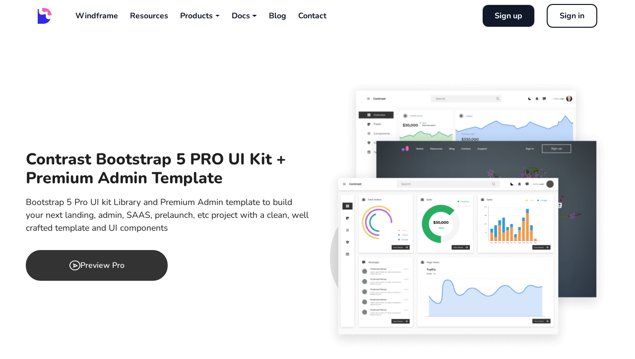

--- FILE ---
content_type: text/html; charset=UTF-8
request_url: https://www.devwares.com/product/bootstrap-contrast-pro/
body_size: 107694
content:
<!DOCTYPE html><html lang="en"><head><meta charSet="utf-8"/><meta http-equiv="x-ua-compatible" content="ie=edge"/><meta name="viewport" content="width=device-width, initial-scale=1, shrink-to-fit=no"/><meta property="twitter:card" content="summary_large_image"/><link rel="shortcut icon" type="image/svg" href="src/favicon.ico"/><noscript></noscript><style data-href="/styles.8d2cd4793675592fae74.css" id="gatsby-global-css">/*!
 * Bootstrap  v5.3.3 (https://getbootstrap.com/)
 * Copyright 2011-2024 The Bootstrap Authors
 * Licensed under MIT (https://github.com/twbs/bootstrap/blob/main/LICENSE)
 */:root,[data-bs-theme=light]{--bs-blue:#0d6efd;--bs-indigo:#6610f2;--bs-purple:#6f42c1;--bs-pink:#d63384;--bs-red:#dc3545;--bs-orange:#fd7e14;--bs-yellow:#ffc107;--bs-green:#198754;--bs-teal:#20c997;--bs-cyan:#0dcaf0;--bs-black:#000;--bs-white:#fff;--bs-gray:#6c757d;--bs-gray-dark:#343a40;--bs-gray-100:#f8f9fa;--bs-gray-200:#e9ecef;--bs-gray-300:#dee2e6;--bs-gray-400:#ced4da;--bs-gray-500:#adb5bd;--bs-gray-600:#6c757d;--bs-gray-700:#495057;--bs-gray-800:#343a40;--bs-gray-900:#212529;--bs-primary:#0d6efd;--bs-secondary:#6c757d;--bs-success:#198754;--bs-info:#0dcaf0;--bs-warning:#ffc107;--bs-danger:#dc3545;--bs-light:#f8f9fa;--bs-dark:#212529;--bs-primary-rgb:13,110,253;--bs-secondary-rgb:108,117,125;--bs-success-rgb:25,135,84;--bs-info-rgb:13,202,240;--bs-warning-rgb:255,193,7;--bs-danger-rgb:220,53,69;--bs-light-rgb:248,249,250;--bs-dark-rgb:33,37,41;--bs-primary-text-emphasis:#052c65;--bs-secondary-text-emphasis:#2b2f32;--bs-success-text-emphasis:#0a3622;--bs-info-text-emphasis:#055160;--bs-warning-text-emphasis:#664d03;--bs-danger-text-emphasis:#58151c;--bs-light-text-emphasis:#495057;--bs-dark-text-emphasis:#495057;--bs-primary-bg-subtle:#cfe2ff;--bs-secondary-bg-subtle:#e2e3e5;--bs-success-bg-subtle:#d1e7dd;--bs-info-bg-subtle:#cff4fc;--bs-warning-bg-subtle:#fff3cd;--bs-danger-bg-subtle:#f8d7da;--bs-light-bg-subtle:#fcfcfd;--bs-dark-bg-subtle:#ced4da;--bs-primary-border-subtle:#9ec5fe;--bs-secondary-border-subtle:#c4c8cb;--bs-success-border-subtle:#a3cfbb;--bs-info-border-subtle:#9eeaf9;--bs-warning-border-subtle:#ffe69c;--bs-danger-border-subtle:#f1aeb5;--bs-light-border-subtle:#e9ecef;--bs-dark-border-subtle:#adb5bd;--bs-white-rgb:255,255,255;--bs-black-rgb:0,0,0;--bs-font-sans-serif:system-ui,-apple-system,"Segoe UI",Roboto,"Helvetica Neue","Noto Sans","Liberation Sans",Arial,sans-serif,"Apple Color Emoji","Segoe UI Emoji","Segoe UI Symbol","Noto Color Emoji";--bs-font-monospace:SFMono-Regular,Menlo,Monaco,Consolas,"Liberation Mono","Courier New",monospace;--bs-gradient:linear-gradient(180deg,hsla(0,0%,100%,0.15),hsla(0,0%,100%,0));--bs-body-font-family:var(--bs-font-sans-serif);--bs-body-font-size:1rem;--bs-body-font-weight:400;--bs-body-line-height:1.5;--bs-body-color:#212529;--bs-body-color-rgb:33,37,41;--bs-body-bg:#fff;--bs-body-bg-rgb:255,255,255;--bs-emphasis-color:#000;--bs-emphasis-color-rgb:0,0,0;--bs-secondary-color:rgba(33,37,41,0.75);--bs-secondary-color-rgb:33,37,41;--bs-secondary-bg:#e9ecef;--bs-secondary-bg-rgb:233,236,239;--bs-tertiary-color:rgba(33,37,41,0.5);--bs-tertiary-color-rgb:33,37,41;--bs-tertiary-bg:#f8f9fa;--bs-tertiary-bg-rgb:248,249,250;--bs-heading-color:inherit;--bs-link-color:#0d6efd;--bs-link-color-rgb:13,110,253;--bs-link-decoration:underline;--bs-link-hover-color:#0a58ca;--bs-link-hover-color-rgb:10,88,202;--bs-code-color:#d63384;--bs-highlight-color:#212529;--bs-highlight-bg:#fff3cd;--bs-border-width:1px;--bs-border-style:solid;--bs-border-color:#dee2e6;--bs-border-color-translucent:rgba(0,0,0,0.175);--bs-border-radius:0.375rem;--bs-border-radius-sm:0.25rem;--bs-border-radius-lg:0.5rem;--bs-border-radius-xl:1rem;--bs-border-radius-xxl:2rem;--bs-border-radius-2xl:var(--bs-border-radius-xxl);--bs-border-radius-pill:50rem;--bs-box-shadow:0 0.5rem 1rem rgba(0,0,0,0.15);--bs-box-shadow-sm:0 0.125rem 0.25rem rgba(0,0,0,0.075);--bs-box-shadow-lg:0 1rem 3rem rgba(0,0,0,0.175);--bs-box-shadow-inset:inset 0 1px 2px rgba(0,0,0,0.075);--bs-focus-ring-width:0.25rem;--bs-focus-ring-opacity:0.25;--bs-focus-ring-color:rgba(13,110,253,0.25);--bs-form-valid-color:#198754;--bs-form-valid-border-color:#198754;--bs-form-invalid-color:#dc3545;--bs-form-invalid-border-color:#dc3545}[data-bs-theme=dark]{color-scheme:dark;--bs-body-color:#dee2e6;--bs-body-color-rgb:222,226,230;--bs-body-bg:#212529;--bs-body-bg-rgb:33,37,41;--bs-emphasis-color:#fff;--bs-emphasis-color-rgb:255,255,255;--bs-secondary-color:rgba(222,226,230,0.75);--bs-secondary-color-rgb:222,226,230;--bs-secondary-bg:#343a40;--bs-secondary-bg-rgb:52,58,64;--bs-tertiary-color:rgba(222,226,230,0.5);--bs-tertiary-color-rgb:222,226,230;--bs-tertiary-bg:#2b3035;--bs-tertiary-bg-rgb:43,48,53;--bs-primary-text-emphasis:#6ea8fe;--bs-secondary-text-emphasis:#a7acb1;--bs-success-text-emphasis:#75b798;--bs-info-text-emphasis:#6edff6;--bs-warning-text-emphasis:#ffda6a;--bs-danger-text-emphasis:#ea868f;--bs-light-text-emphasis:#f8f9fa;--bs-dark-text-emphasis:#dee2e6;--bs-primary-bg-subtle:#031633;--bs-secondary-bg-subtle:#161719;--bs-success-bg-subtle:#051b11;--bs-info-bg-subtle:#032830;--bs-warning-bg-subtle:#332701;--bs-danger-bg-subtle:#2c0b0e;--bs-light-bg-subtle:#343a40;--bs-dark-bg-subtle:#1a1d20;--bs-primary-border-subtle:#084298;--bs-secondary-border-subtle:#41464b;--bs-success-border-subtle:#0f5132;--bs-info-border-subtle:#087990;--bs-warning-border-subtle:#997404;--bs-danger-border-subtle:#842029;--bs-light-border-subtle:#495057;--bs-dark-border-subtle:#343a40;--bs-heading-color:inherit;--bs-link-color:#6ea8fe;--bs-link-hover-color:#8bb9fe;--bs-link-color-rgb:110,168,254;--bs-link-hover-color-rgb:139,185,254;--bs-code-color:#e685b5;--bs-highlight-color:#dee2e6;--bs-highlight-bg:#664d03;--bs-border-color:#495057;--bs-border-color-translucent:hsla(0,0%,100%,0.15);--bs-form-valid-color:#75b798;--bs-form-valid-border-color:#75b798;--bs-form-invalid-color:#ea868f;--bs-form-invalid-border-color:#ea868f}@media (prefers-reduced-motion:no-preference){:root{scroll-behavior:smooth}}body{font-family:var(--bs-body-font-family);font-size:var(--bs-body-font-size);font-weight:var(--bs-body-font-weight);line-height:var(--bs-body-line-height);color:var(--bs-body-color);text-align:var(--bs-body-text-align);background-color:var(--bs-body-bg);-webkit-text-size-adjust:100%;-webkit-tap-highlight-color:transparent}hr{margin:1rem 0;border:0;border-top:var(--bs-border-width) solid;opacity:.25}.h1,.h2,.h3,.h4,.h5,.h6,h1,h2,h3,h4,h5,h6{margin-top:0;margin-bottom:.5rem;font-weight:500;line-height:1.2;color:var(--bs-heading-color)}.h1,h1{font-size:calc(1.375rem + 1.5vw)}@media (min-width:1200px){.h1,h1{font-size:2.5rem}}.h2,h2{font-size:calc(1.325rem + .9vw)}@media (min-width:1200px){.h2,h2{font-size:2rem}}.h3,h3{font-size:calc(1.3rem + .6vw)}@media (min-width:1200px){.h3,h3{font-size:1.75rem}}.h4,h4{font-size:calc(1.275rem + .3vw)}@media (min-width:1200px){.h4,h4{font-size:1.5rem}}.h5,h5{font-size:1.25rem}.h6,h6{font-size:1rem}p{margin-top:0;margin-bottom:1rem}abbr[title]{-webkit-text-decoration:underline dotted;text-decoration:underline dotted;cursor:help;-webkit-text-decoration-skip-ink:none;text-decoration-skip-ink:none}address{margin-bottom:1rem;font-style:normal;line-height:inherit}ol,ul{padding-left:2rem}dl,ol,ul{margin-top:0;margin-bottom:1rem}ol ol,ol ul,ul ol,ul ul{margin-bottom:0}dt{font-weight:700}dd{margin-bottom:.5rem;margin-left:0}blockquote{margin:0 0 1rem}.small,small{font-size:.875em}.mark,mark{padding:.1875em;color:var(--bs-highlight-color);background-color:var(--bs-highlight-bg)}sub,sup{font-size:.75em}a{color:rgba(var(--bs-link-color-rgb),var(--bs-link-opacity,1));text-decoration:underline}a:hover{--bs-link-color-rgb:var(--bs-link-hover-color-rgb)}a:not([href]):not([class]),a:not([href]):not([class]):hover{color:inherit;text-decoration:none}code,kbd,pre,samp{font-family:var(--bs-font-monospace)}pre{display:block;margin-top:0;margin-bottom:1rem;overflow:auto;font-size:.875em}pre code{font-size:inherit;color:inherit;word-break:normal}code{font-size:.875em;color:var(--bs-code-color);word-wrap:break-word}a>code{color:inherit}kbd{padding:.1875rem .375rem;font-size:.875em;color:var(--bs-body-bg);background-color:var(--bs-body-color);border-radius:.25rem}kbd kbd{padding:0;font-size:1em}figure{margin:0 0 1rem}img,svg{vertical-align:middle}table{caption-side:bottom}caption{padding-top:.5rem;padding-bottom:.5rem;color:var(--bs-secondary-color);text-align:left}th{text-align:inherit;text-align:-webkit-match-parent}tbody,td,tfoot,th,thead,tr{border:0 solid;border-color:inherit}label{display:inline-block}button{border-radius:0}button:focus:not(:focus-visible){outline:0}button,input,optgroup,select,textarea{font-size:inherit}[role=button]{cursor:pointer}select{word-wrap:normal}select:disabled{opacity:1}[list]:not([type=date]):not([type=datetime-local]):not([type=month]):not([type=week]):not([type=time])::-webkit-calendar-picker-indicator{display:none!important}[type=button],[type=reset],[type=submit],button{-webkit-appearance:button}[type=button]:not(:disabled),[type=reset]:not(:disabled),[type=submit]:not(:disabled),button:not(:disabled){cursor:pointer}::-moz-focus-inner{padding:0;border-style:none}fieldset{min-width:0;border:0}legend{float:left;width:100%;margin-bottom:.5rem;font-size:calc(1.275rem + .3vw);line-height:inherit}@media (min-width:1200px){legend{font-size:1.5rem}}legend+*{clear:left}::-webkit-datetime-edit-day-field,::-webkit-datetime-edit-fields-wrapper,::-webkit-datetime-edit-hour-field,::-webkit-datetime-edit-minute,::-webkit-datetime-edit-month-field,::-webkit-datetime-edit-text,::-webkit-datetime-edit-year-field{padding:0}::-webkit-inner-spin-button{height:auto}::-webkit-color-swatch-wrapper{padding:0}::file-selector-button{font:inherit;-webkit-appearance:button}output{display:inline-block}iframe{border:0}summary{cursor:pointer}[hidden]{display:none!important}.lead{font-size:1.25rem;font-weight:300}.display-1{font-size:calc(1.625rem + 4.5vw);font-weight:300;line-height:1.2}@media (min-width:1200px){.display-1{font-size:5rem}}.display-2{font-size:calc(1.575rem + 3.9vw);font-weight:300;line-height:1.2}@media (min-width:1200px){.display-2{font-size:4.5rem}}.display-3{font-size:calc(1.525rem + 3.3vw);font-weight:300;line-height:1.2}@media (min-width:1200px){.display-3{font-size:4rem}}.display-4{font-size:calc(1.475rem + 2.7vw);font-weight:300;line-height:1.2}@media (min-width:1200px){.display-4{font-size:3.5rem}}.display-5{font-size:calc(1.425rem + 2.1vw);font-weight:300;line-height:1.2}@media (min-width:1200px){.display-5{font-size:3rem}}.display-6{font-size:calc(1.375rem + 1.5vw);font-weight:300;line-height:1.2}@media (min-width:1200px){.display-6{font-size:2.5rem}}.list-inline,.list-unstyled{padding-left:0;list-style:none}.list-inline-item{display:inline-block}.list-inline-item:not(:last-child){margin-right:.5rem}.initialism{font-size:.875em;text-transform:uppercase}.blockquote{margin-bottom:1rem;font-size:1.25rem}.blockquote>:last-child{margin-bottom:0}.blockquote-footer{margin-top:-1rem;margin-bottom:1rem;font-size:.875em;color:#6c757d}.blockquote-footer:before{content:"\2014\A0"}.img-fluid,.img-thumbnail{max-width:100%;height:auto}.img-thumbnail{padding:.25rem;background-color:var(--bs-body-bg);border:var(--bs-border-width) solid var(--bs-border-color);border-radius:var(--bs-border-radius)}.figure{display:inline-block}.figure-img{margin-bottom:.5rem;line-height:1}.figure-caption{font-size:.875em;color:var(--bs-secondary-color)}.container,.container-fluid,.container-lg,.container-md,.container-sm,.container-xl,.container-xxl{--bs-gutter-x:1.5rem;--bs-gutter-y:0;width:100%;padding-right:calc(var(--bs-gutter-x)*0.5);padding-left:calc(var(--bs-gutter-x)*0.5);margin-right:auto;margin-left:auto}@media (min-width:576px){.container,.container-sm{max-width:540px}}@media (min-width:768px){.container,.container-md,.container-sm{max-width:720px}}@media (min-width:992px){.container,.container-lg,.container-md,.container-sm{max-width:960px}}@media (min-width:1200px){.container,.container-lg,.container-md,.container-sm,.container-xl{max-width:1140px}}@media (min-width:1400px){.container,.container-lg,.container-md,.container-sm,.container-xl,.container-xxl{max-width:1320px}}:root{--bs-breakpoint-xs:0;--bs-breakpoint-sm:576px;--bs-breakpoint-md:768px;--bs-breakpoint-lg:992px;--bs-breakpoint-xl:1200px;--bs-breakpoint-xxl:1400px}.row{--bs-gutter-x:1.5rem;--bs-gutter-y:0;display:flex;flex-wrap:wrap;margin-top:calc(var(--bs-gutter-y)*-1);margin-right:calc(var(--bs-gutter-x)*-0.5);margin-left:calc(var(--bs-gutter-x)*-0.5)}.row>*{flex-shrink:0;width:100%;max-width:100%;padding-right:calc(var(--bs-gutter-x)*0.5);padding-left:calc(var(--bs-gutter-x)*0.5);margin-top:var(--bs-gutter-y)}.col{flex:1 0 0%}.row-cols-auto>*{flex:0 0 auto;width:auto}.row-cols-1>*{flex:0 0 auto;width:100%}.row-cols-2>*{flex:0 0 auto;width:50%}.row-cols-3>*{flex:0 0 auto;width:33.33333333%}.row-cols-4>*{flex:0 0 auto;width:25%}.row-cols-5>*{flex:0 0 auto;width:20%}.row-cols-6>*{flex:0 0 auto;width:16.66666667%}.col-auto{flex:0 0 auto;width:auto}.col-1{flex:0 0 auto;width:8.33333333%}.col-2{flex:0 0 auto;width:16.66666667%}.col-3{flex:0 0 auto;width:25%}.col-4{flex:0 0 auto;width:33.33333333%}.col-5{flex:0 0 auto;width:41.66666667%}.col-6{flex:0 0 auto;width:50%}.col-7{flex:0 0 auto;width:58.33333333%}.col-8{flex:0 0 auto;width:66.66666667%}.col-9{flex:0 0 auto;width:75%}.col-10{flex:0 0 auto;width:83.33333333%}.col-11{flex:0 0 auto;width:91.66666667%}.col-12{flex:0 0 auto;width:100%}.offset-1{margin-left:8.33333333%}.offset-2{margin-left:16.66666667%}.offset-3{margin-left:25%}.offset-4{margin-left:33.33333333%}.offset-5{margin-left:41.66666667%}.offset-6{margin-left:50%}.offset-7{margin-left:58.33333333%}.offset-8{margin-left:66.66666667%}.offset-9{margin-left:75%}.offset-10{margin-left:83.33333333%}.offset-11{margin-left:91.66666667%}.g-0,.gx-0{--bs-gutter-x:0}.g-0,.gy-0{--bs-gutter-y:0}.g-1,.gx-1{--bs-gutter-x:0.25rem}.g-1,.gy-1{--bs-gutter-y:0.25rem}.g-2,.gx-2{--bs-gutter-x:0.5rem}.g-2,.gy-2{--bs-gutter-y:0.5rem}.g-3,.gx-3{--bs-gutter-x:1rem}.g-3,.gy-3{--bs-gutter-y:1rem}.g-4,.gx-4{--bs-gutter-x:1.5rem}.g-4,.gy-4{--bs-gutter-y:1.5rem}.g-5,.gx-5{--bs-gutter-x:3rem}.g-5,.gy-5{--bs-gutter-y:3rem}@media (min-width:576px){.col-sm{flex:1 0 0%}.row-cols-sm-auto>*{flex:0 0 auto;width:auto}.row-cols-sm-1>*{flex:0 0 auto;width:100%}.row-cols-sm-2>*{flex:0 0 auto;width:50%}.row-cols-sm-3>*{flex:0 0 auto;width:33.33333333%}.row-cols-sm-4>*{flex:0 0 auto;width:25%}.row-cols-sm-5>*{flex:0 0 auto;width:20%}.row-cols-sm-6>*{flex:0 0 auto;width:16.66666667%}.col-sm-auto{flex:0 0 auto;width:auto}.col-sm-1{flex:0 0 auto;width:8.33333333%}.col-sm-2{flex:0 0 auto;width:16.66666667%}.col-sm-3{flex:0 0 auto;width:25%}.col-sm-4{flex:0 0 auto;width:33.33333333%}.col-sm-5{flex:0 0 auto;width:41.66666667%}.col-sm-6{flex:0 0 auto;width:50%}.col-sm-7{flex:0 0 auto;width:58.33333333%}.col-sm-8{flex:0 0 auto;width:66.66666667%}.col-sm-9{flex:0 0 auto;width:75%}.col-sm-10{flex:0 0 auto;width:83.33333333%}.col-sm-11{flex:0 0 auto;width:91.66666667%}.col-sm-12{flex:0 0 auto;width:100%}.offset-sm-0{margin-left:0}.offset-sm-1{margin-left:8.33333333%}.offset-sm-2{margin-left:16.66666667%}.offset-sm-3{margin-left:25%}.offset-sm-4{margin-left:33.33333333%}.offset-sm-5{margin-left:41.66666667%}.offset-sm-6{margin-left:50%}.offset-sm-7{margin-left:58.33333333%}.offset-sm-8{margin-left:66.66666667%}.offset-sm-9{margin-left:75%}.offset-sm-10{margin-left:83.33333333%}.offset-sm-11{margin-left:91.66666667%}.g-sm-0,.gx-sm-0{--bs-gutter-x:0}.g-sm-0,.gy-sm-0{--bs-gutter-y:0}.g-sm-1,.gx-sm-1{--bs-gutter-x:0.25rem}.g-sm-1,.gy-sm-1{--bs-gutter-y:0.25rem}.g-sm-2,.gx-sm-2{--bs-gutter-x:0.5rem}.g-sm-2,.gy-sm-2{--bs-gutter-y:0.5rem}.g-sm-3,.gx-sm-3{--bs-gutter-x:1rem}.g-sm-3,.gy-sm-3{--bs-gutter-y:1rem}.g-sm-4,.gx-sm-4{--bs-gutter-x:1.5rem}.g-sm-4,.gy-sm-4{--bs-gutter-y:1.5rem}.g-sm-5,.gx-sm-5{--bs-gutter-x:3rem}.g-sm-5,.gy-sm-5{--bs-gutter-y:3rem}}@media (min-width:768px){.col-md{flex:1 0 0%}.row-cols-md-auto>*{flex:0 0 auto;width:auto}.row-cols-md-1>*{flex:0 0 auto;width:100%}.row-cols-md-2>*{flex:0 0 auto;width:50%}.row-cols-md-3>*{flex:0 0 auto;width:33.33333333%}.row-cols-md-4>*{flex:0 0 auto;width:25%}.row-cols-md-5>*{flex:0 0 auto;width:20%}.row-cols-md-6>*{flex:0 0 auto;width:16.66666667%}.col-md-auto{flex:0 0 auto;width:auto}.col-md-1{flex:0 0 auto;width:8.33333333%}.col-md-2{flex:0 0 auto;width:16.66666667%}.col-md-3{flex:0 0 auto;width:25%}.col-md-4{flex:0 0 auto;width:33.33333333%}.col-md-5{flex:0 0 auto;width:41.66666667%}.col-md-6{flex:0 0 auto;width:50%}.col-md-7{flex:0 0 auto;width:58.33333333%}.col-md-8{flex:0 0 auto;width:66.66666667%}.col-md-9{flex:0 0 auto;width:75%}.col-md-10{flex:0 0 auto;width:83.33333333%}.col-md-11{flex:0 0 auto;width:91.66666667%}.col-md-12{flex:0 0 auto;width:100%}.offset-md-0{margin-left:0}.offset-md-1{margin-left:8.33333333%}.offset-md-2{margin-left:16.66666667%}.offset-md-3{margin-left:25%}.offset-md-4{margin-left:33.33333333%}.offset-md-5{margin-left:41.66666667%}.offset-md-6{margin-left:50%}.offset-md-7{margin-left:58.33333333%}.offset-md-8{margin-left:66.66666667%}.offset-md-9{margin-left:75%}.offset-md-10{margin-left:83.33333333%}.offset-md-11{margin-left:91.66666667%}.g-md-0,.gx-md-0{--bs-gutter-x:0}.g-md-0,.gy-md-0{--bs-gutter-y:0}.g-md-1,.gx-md-1{--bs-gutter-x:0.25rem}.g-md-1,.gy-md-1{--bs-gutter-y:0.25rem}.g-md-2,.gx-md-2{--bs-gutter-x:0.5rem}.g-md-2,.gy-md-2{--bs-gutter-y:0.5rem}.g-md-3,.gx-md-3{--bs-gutter-x:1rem}.g-md-3,.gy-md-3{--bs-gutter-y:1rem}.g-md-4,.gx-md-4{--bs-gutter-x:1.5rem}.g-md-4,.gy-md-4{--bs-gutter-y:1.5rem}.g-md-5,.gx-md-5{--bs-gutter-x:3rem}.g-md-5,.gy-md-5{--bs-gutter-y:3rem}}@media (min-width:992px){.col-lg{flex:1 0 0%}.row-cols-lg-auto>*{flex:0 0 auto;width:auto}.row-cols-lg-1>*{flex:0 0 auto;width:100%}.row-cols-lg-2>*{flex:0 0 auto;width:50%}.row-cols-lg-3>*{flex:0 0 auto;width:33.33333333%}.row-cols-lg-4>*{flex:0 0 auto;width:25%}.row-cols-lg-5>*{flex:0 0 auto;width:20%}.row-cols-lg-6>*{flex:0 0 auto;width:16.66666667%}.col-lg-auto{flex:0 0 auto;width:auto}.col-lg-1{flex:0 0 auto;width:8.33333333%}.col-lg-2{flex:0 0 auto;width:16.66666667%}.col-lg-3{flex:0 0 auto;width:25%}.col-lg-4{flex:0 0 auto;width:33.33333333%}.col-lg-5{flex:0 0 auto;width:41.66666667%}.col-lg-6{flex:0 0 auto;width:50%}.col-lg-7{flex:0 0 auto;width:58.33333333%}.col-lg-8{flex:0 0 auto;width:66.66666667%}.col-lg-9{flex:0 0 auto;width:75%}.col-lg-10{flex:0 0 auto;width:83.33333333%}.col-lg-11{flex:0 0 auto;width:91.66666667%}.col-lg-12{flex:0 0 auto;width:100%}.offset-lg-0{margin-left:0}.offset-lg-1{margin-left:8.33333333%}.offset-lg-2{margin-left:16.66666667%}.offset-lg-3{margin-left:25%}.offset-lg-4{margin-left:33.33333333%}.offset-lg-5{margin-left:41.66666667%}.offset-lg-6{margin-left:50%}.offset-lg-7{margin-left:58.33333333%}.offset-lg-8{margin-left:66.66666667%}.offset-lg-9{margin-left:75%}.offset-lg-10{margin-left:83.33333333%}.offset-lg-11{margin-left:91.66666667%}.g-lg-0,.gx-lg-0{--bs-gutter-x:0}.g-lg-0,.gy-lg-0{--bs-gutter-y:0}.g-lg-1,.gx-lg-1{--bs-gutter-x:0.25rem}.g-lg-1,.gy-lg-1{--bs-gutter-y:0.25rem}.g-lg-2,.gx-lg-2{--bs-gutter-x:0.5rem}.g-lg-2,.gy-lg-2{--bs-gutter-y:0.5rem}.g-lg-3,.gx-lg-3{--bs-gutter-x:1rem}.g-lg-3,.gy-lg-3{--bs-gutter-y:1rem}.g-lg-4,.gx-lg-4{--bs-gutter-x:1.5rem}.g-lg-4,.gy-lg-4{--bs-gutter-y:1.5rem}.g-lg-5,.gx-lg-5{--bs-gutter-x:3rem}.g-lg-5,.gy-lg-5{--bs-gutter-y:3rem}}@media (min-width:1200px){.col-xl{flex:1 0 0%}.row-cols-xl-auto>*{flex:0 0 auto;width:auto}.row-cols-xl-1>*{flex:0 0 auto;width:100%}.row-cols-xl-2>*{flex:0 0 auto;width:50%}.row-cols-xl-3>*{flex:0 0 auto;width:33.33333333%}.row-cols-xl-4>*{flex:0 0 auto;width:25%}.row-cols-xl-5>*{flex:0 0 auto;width:20%}.row-cols-xl-6>*{flex:0 0 auto;width:16.66666667%}.col-xl-auto{flex:0 0 auto;width:auto}.col-xl-1{flex:0 0 auto;width:8.33333333%}.col-xl-2{flex:0 0 auto;width:16.66666667%}.col-xl-3{flex:0 0 auto;width:25%}.col-xl-4{flex:0 0 auto;width:33.33333333%}.col-xl-5{flex:0 0 auto;width:41.66666667%}.col-xl-6{flex:0 0 auto;width:50%}.col-xl-7{flex:0 0 auto;width:58.33333333%}.col-xl-8{flex:0 0 auto;width:66.66666667%}.col-xl-9{flex:0 0 auto;width:75%}.col-xl-10{flex:0 0 auto;width:83.33333333%}.col-xl-11{flex:0 0 auto;width:91.66666667%}.col-xl-12{flex:0 0 auto;width:100%}.offset-xl-0{margin-left:0}.offset-xl-1{margin-left:8.33333333%}.offset-xl-2{margin-left:16.66666667%}.offset-xl-3{margin-left:25%}.offset-xl-4{margin-left:33.33333333%}.offset-xl-5{margin-left:41.66666667%}.offset-xl-6{margin-left:50%}.offset-xl-7{margin-left:58.33333333%}.offset-xl-8{margin-left:66.66666667%}.offset-xl-9{margin-left:75%}.offset-xl-10{margin-left:83.33333333%}.offset-xl-11{margin-left:91.66666667%}.g-xl-0,.gx-xl-0{--bs-gutter-x:0}.g-xl-0,.gy-xl-0{--bs-gutter-y:0}.g-xl-1,.gx-xl-1{--bs-gutter-x:0.25rem}.g-xl-1,.gy-xl-1{--bs-gutter-y:0.25rem}.g-xl-2,.gx-xl-2{--bs-gutter-x:0.5rem}.g-xl-2,.gy-xl-2{--bs-gutter-y:0.5rem}.g-xl-3,.gx-xl-3{--bs-gutter-x:1rem}.g-xl-3,.gy-xl-3{--bs-gutter-y:1rem}.g-xl-4,.gx-xl-4{--bs-gutter-x:1.5rem}.g-xl-4,.gy-xl-4{--bs-gutter-y:1.5rem}.g-xl-5,.gx-xl-5{--bs-gutter-x:3rem}.g-xl-5,.gy-xl-5{--bs-gutter-y:3rem}}@media (min-width:1400px){.col-xxl{flex:1 0 0%}.row-cols-xxl-auto>*{flex:0 0 auto;width:auto}.row-cols-xxl-1>*{flex:0 0 auto;width:100%}.row-cols-xxl-2>*{flex:0 0 auto;width:50%}.row-cols-xxl-3>*{flex:0 0 auto;width:33.33333333%}.row-cols-xxl-4>*{flex:0 0 auto;width:25%}.row-cols-xxl-5>*{flex:0 0 auto;width:20%}.row-cols-xxl-6>*{flex:0 0 auto;width:16.66666667%}.col-xxl-auto{flex:0 0 auto;width:auto}.col-xxl-1{flex:0 0 auto;width:8.33333333%}.col-xxl-2{flex:0 0 auto;width:16.66666667%}.col-xxl-3{flex:0 0 auto;width:25%}.col-xxl-4{flex:0 0 auto;width:33.33333333%}.col-xxl-5{flex:0 0 auto;width:41.66666667%}.col-xxl-6{flex:0 0 auto;width:50%}.col-xxl-7{flex:0 0 auto;width:58.33333333%}.col-xxl-8{flex:0 0 auto;width:66.66666667%}.col-xxl-9{flex:0 0 auto;width:75%}.col-xxl-10{flex:0 0 auto;width:83.33333333%}.col-xxl-11{flex:0 0 auto;width:91.66666667%}.col-xxl-12{flex:0 0 auto;width:100%}.offset-xxl-0{margin-left:0}.offset-xxl-1{margin-left:8.33333333%}.offset-xxl-2{margin-left:16.66666667%}.offset-xxl-3{margin-left:25%}.offset-xxl-4{margin-left:33.33333333%}.offset-xxl-5{margin-left:41.66666667%}.offset-xxl-6{margin-left:50%}.offset-xxl-7{margin-left:58.33333333%}.offset-xxl-8{margin-left:66.66666667%}.offset-xxl-9{margin-left:75%}.offset-xxl-10{margin-left:83.33333333%}.offset-xxl-11{margin-left:91.66666667%}.g-xxl-0,.gx-xxl-0{--bs-gutter-x:0}.g-xxl-0,.gy-xxl-0{--bs-gutter-y:0}.g-xxl-1,.gx-xxl-1{--bs-gutter-x:0.25rem}.g-xxl-1,.gy-xxl-1{--bs-gutter-y:0.25rem}.g-xxl-2,.gx-xxl-2{--bs-gutter-x:0.5rem}.g-xxl-2,.gy-xxl-2{--bs-gutter-y:0.5rem}.g-xxl-3,.gx-xxl-3{--bs-gutter-x:1rem}.g-xxl-3,.gy-xxl-3{--bs-gutter-y:1rem}.g-xxl-4,.gx-xxl-4{--bs-gutter-x:1.5rem}.g-xxl-4,.gy-xxl-4{--bs-gutter-y:1.5rem}.g-xxl-5,.gx-xxl-5{--bs-gutter-x:3rem}.g-xxl-5,.gy-xxl-5{--bs-gutter-y:3rem}}.table{--bs-table-color-type:initial;--bs-table-bg-type:initial;--bs-table-color-state:initial;--bs-table-bg-state:initial;--bs-table-color:var(--bs-emphasis-color);--bs-table-bg:var(--bs-body-bg);--bs-table-border-color:var(--bs-border-color);--bs-table-accent-bg:transparent;--bs-table-striped-color:var(--bs-emphasis-color);--bs-table-striped-bg:rgba(var(--bs-emphasis-color-rgb),0.05);--bs-table-active-color:var(--bs-emphasis-color);--bs-table-active-bg:rgba(var(--bs-emphasis-color-rgb),0.1);--bs-table-hover-color:var(--bs-emphasis-color);--bs-table-hover-bg:rgba(var(--bs-emphasis-color-rgb),0.075);width:100%;margin-bottom:1rem;vertical-align:top;border-color:var(--bs-table-border-color)}.table>:not(caption)>*>*{padding:.5rem;color:var(--bs-table-color-state,var(--bs-table-color-type,var(--bs-table-color)));background-color:var(--bs-table-bg);border-bottom-width:var(--bs-border-width);box-shadow:inset 0 0 0 9999px var(--bs-table-bg-state,var(--bs-table-bg-type,var(--bs-table-accent-bg)))}.table>tbody{vertical-align:inherit}.table>thead{vertical-align:bottom}.table-group-divider{border-top:calc(var(--bs-border-width)*2) solid}.caption-top{caption-side:top}.table-sm>:not(caption)>*>*{padding:.25rem}.table-bordered>:not(caption)>*{border-left-width:0;border-bottom-width:var(--bs-border-width);border-right-width:0;border-top-width:var(--bs-border-width)}.table-bordered>:not(caption)>*>*{border-left-width:var(--bs-border-width);border-bottom-width:0;border-right-width:var(--bs-border-width);border-top-width:0}.table-borderless>:not(caption)>*>*{border-bottom-width:0}.table-borderless>:not(:first-child){border-top-width:0}.table-striped-columns>:not(caption)>tr>:nth-child(2n),.table-striped>tbody>tr:nth-of-type(odd)>*{--bs-table-color-type:var(--bs-table-striped-color);--bs-table-bg-type:var(--bs-table-striped-bg)}.table-active{--bs-table-color-state:var(--bs-table-active-color);--bs-table-bg-state:var(--bs-table-active-bg)}.table-hover>tbody>tr:hover>*{--bs-table-color-state:var(--bs-table-hover-color);--bs-table-bg-state:var(--bs-table-hover-bg)}.table-primary{--bs-table-color:#000;--bs-table-bg:#cfe2ff;--bs-table-border-color:#a6b5cc;--bs-table-striped-bg:#c5d7f2;--bs-table-striped-color:#000;--bs-table-active-bg:#bacbe6;--bs-table-active-color:#000;--bs-table-hover-bg:#bfd1ec;--bs-table-hover-color:#000}.table-primary,.table-secondary{color:var(--bs-table-color);border-color:var(--bs-table-border-color)}.table-secondary{--bs-table-color:#000;--bs-table-bg:#e2e3e5;--bs-table-border-color:#b5b6b7;--bs-table-striped-bg:#d7d8da;--bs-table-striped-color:#000;--bs-table-active-bg:#cbccce;--bs-table-active-color:#000;--bs-table-hover-bg:#d1d2d4;--bs-table-hover-color:#000}.table-success{--bs-table-color:#000;--bs-table-bg:#d1e7dd;--bs-table-border-color:#a7b9b1;--bs-table-striped-bg:#c7dbd2;--bs-table-striped-color:#000;--bs-table-active-bg:#bcd0c7;--bs-table-active-color:#000;--bs-table-hover-bg:#c1d6cc;--bs-table-hover-color:#000}.table-info,.table-success{color:var(--bs-table-color);border-color:var(--bs-table-border-color)}.table-info{--bs-table-color:#000;--bs-table-bg:#cff4fc;--bs-table-border-color:#a6c3ca;--bs-table-striped-bg:#c5e8ef;--bs-table-striped-color:#000;--bs-table-active-bg:#badce3;--bs-table-active-color:#000;--bs-table-hover-bg:#bfe2e9;--bs-table-hover-color:#000}.table-warning{--bs-table-color:#000;--bs-table-bg:#fff3cd;--bs-table-border-color:#ccc2a4;--bs-table-striped-bg:#f2e7c3;--bs-table-striped-color:#000;--bs-table-active-bg:#e6dbb9;--bs-table-active-color:#000;--bs-table-hover-bg:#ece1be;--bs-table-hover-color:#000}.table-danger,.table-warning{color:var(--bs-table-color);border-color:var(--bs-table-border-color)}.table-danger{--bs-table-color:#000;--bs-table-bg:#f8d7da;--bs-table-border-color:#c6acae;--bs-table-striped-bg:#eccccf;--bs-table-striped-color:#000;--bs-table-active-bg:#dfc2c4;--bs-table-active-color:#000;--bs-table-hover-bg:#e5c7ca;--bs-table-hover-color:#000}.table-light{--bs-table-color:#000;--bs-table-bg:#f8f9fa;--bs-table-border-color:#c6c7c8;--bs-table-striped-bg:#ecedee;--bs-table-striped-color:#000;--bs-table-active-bg:#dfe0e1;--bs-table-active-color:#000;--bs-table-hover-bg:#e5e6e7;--bs-table-hover-color:#000}.table-dark,.table-light{color:var(--bs-table-color);border-color:var(--bs-table-border-color)}.table-dark{--bs-table-color:#fff;--bs-table-bg:#212529;--bs-table-border-color:#4d5154;--bs-table-striped-bg:#2c3034;--bs-table-striped-color:#fff;--bs-table-active-bg:#373b3e;--bs-table-active-color:#fff;--bs-table-hover-bg:#323539;--bs-table-hover-color:#fff}.table-responsive{overflow-x:auto;-webkit-overflow-scrolling:touch}@media (max-width:575.98px){.table-responsive-sm{overflow-x:auto;-webkit-overflow-scrolling:touch}}@media (max-width:767.98px){.table-responsive-md{overflow-x:auto;-webkit-overflow-scrolling:touch}}@media (max-width:991.98px){.table-responsive-lg{overflow-x:auto;-webkit-overflow-scrolling:touch}}@media (max-width:1199.98px){.table-responsive-xl{overflow-x:auto;-webkit-overflow-scrolling:touch}}@media (max-width:1399.98px){.table-responsive-xxl{overflow-x:auto;-webkit-overflow-scrolling:touch}}.form-label{margin-bottom:.5rem}.col-form-label{padding-top:calc(.375rem + var(--bs-border-width));padding-bottom:calc(.375rem + var(--bs-border-width));margin-bottom:0;font-size:inherit;line-height:1.5}.col-form-label-lg{padding-top:calc(.5rem + var(--bs-border-width));padding-bottom:calc(.5rem + var(--bs-border-width));font-size:1.25rem}.col-form-label-sm{padding-top:calc(.25rem + var(--bs-border-width));padding-bottom:calc(.25rem + var(--bs-border-width));font-size:.875rem}.form-text{margin-top:.25rem;font-size:.875em;color:var(--bs-secondary-color)}.form-control{display:block;width:100%;padding:.375rem .75rem;font-size:1rem;font-weight:400;line-height:1.5;color:var(--bs-body-color);-webkit-appearance:none;-moz-appearance:none;appearance:none;background-color:var(--bs-body-bg);background-clip:padding-box;border:var(--bs-border-width) solid var(--bs-border-color);border-radius:var(--bs-border-radius);transition:border-color .15s ease-in-out,box-shadow .15s ease-in-out}@media (prefers-reduced-motion:reduce){.form-control{transition:none}}.form-control[type=file]{overflow:hidden}.form-control[type=file]:not(:disabled):not([readonly]){cursor:pointer}.form-control:focus{color:var(--bs-body-color);background-color:var(--bs-body-bg);border-color:#86b7fe;outline:0;box-shadow:0 0 0 .25rem rgba(13,110,253,.25)}.form-control::-webkit-date-and-time-value{min-width:85px;height:1.5em;margin:0}.form-control::-webkit-datetime-edit{display:block;padding:0}.form-control::-moz-placeholder{color:var(--bs-secondary-color);opacity:1}.form-control::placeholder{color:var(--bs-secondary-color);opacity:1}.form-control:disabled{background-color:var(--bs-secondary-bg);opacity:1}.form-control::file-selector-button{padding:.375rem .75rem;margin:-.375rem -.75rem;margin-inline-end:.75rem;color:var(--bs-body-color);background-color:var(--bs-tertiary-bg);pointer-events:none;border:0 solid;border-color:inherit;border-inline-end-width:var(--bs-border-width);border-radius:0;transition:color .15s ease-in-out,background-color .15s ease-in-out,border-color .15s ease-in-out,box-shadow .15s ease-in-out}@media (prefers-reduced-motion:reduce){.form-control::file-selector-button{transition:none}}.form-control:hover:not(:disabled):not([readonly])::file-selector-button{background-color:var(--bs-secondary-bg)}.form-control-plaintext{display:block;width:100%;padding:.375rem 0;margin-bottom:0;line-height:1.5;color:var(--bs-body-color);background-color:transparent;border-width:medium;border-left:0 solid transparent;border-bottom:var(--bs-border-width) solid transparent;border-right:0 solid transparent;border-top:var(--bs-border-width) solid transparent}.form-control-plaintext:focus{outline:0}.form-control-plaintext.form-control-lg,.form-control-plaintext.form-control-sm{padding-right:0;padding-left:0}.form-control-sm{min-height:calc(1.5em + .5rem + var(--bs-border-width)*2);padding:.25rem .5rem;font-size:.875rem;border-radius:var(--bs-border-radius-sm)}.form-control-sm::file-selector-button{padding:.25rem .5rem;margin:-.25rem -.5rem;margin-inline-end:.5rem}.form-control-lg{min-height:calc(1.5em + 1rem + var(--bs-border-width)*2);padding:.5rem 1rem;font-size:1.25rem;border-radius:var(--bs-border-radius-lg)}.form-control-lg::file-selector-button{padding:.5rem 1rem;margin:-.5rem -1rem;margin-inline-end:1rem}textarea.form-control{min-height:calc(1.5em + .75rem + var(--bs-border-width)*2)}textarea.form-control-sm{min-height:calc(1.5em + .5rem + var(--bs-border-width)*2)}textarea.form-control-lg{min-height:calc(1.5em + 1rem + var(--bs-border-width)*2)}.form-control-color{width:3rem;height:calc(1.5em + .75rem + var(--bs-border-width)*2);padding:.375rem}.form-control-color:not(:disabled):not([readonly]){cursor:pointer}.form-control-color::-moz-color-swatch{border:0!important;border-radius:var(--bs-border-radius)}.form-control-color::-webkit-color-swatch{border:0!important;border-radius:var(--bs-border-radius)}.form-control-color.form-control-sm{height:calc(1.5em + .5rem + var(--bs-border-width)*2)}.form-control-color.form-control-lg{height:calc(1.5em + 1rem + var(--bs-border-width)*2)}.form-select{--bs-form-select-bg-img:url("data:image/svg+xml;charset=utf-8,%3Csvg xmlns='http://www.w3.org/2000/svg' viewBox='0 0 16 16'%3E%3Cpath fill='none' stroke='%23343a40' stroke-linecap='round' stroke-linejoin='round' stroke-width='2' d='m2 5 6 6 6-6'/%3E%3C/svg%3E");display:block;width:100%;padding:.375rem 2.25rem .375rem .75rem;font-size:1rem;font-weight:400;line-height:1.5;color:var(--bs-body-color);-webkit-appearance:none;-moz-appearance:none;appearance:none;background-color:var(--bs-body-bg);background-image:var(--bs-form-select-bg-img),var(--bs-form-select-bg-icon,none);background-repeat:no-repeat;background-position:right .75rem center;background-size:16px 12px;border:var(--bs-border-width) solid var(--bs-border-color);border-radius:var(--bs-border-radius);transition:border-color .15s ease-in-out,box-shadow .15s ease-in-out}@media (prefers-reduced-motion:reduce){.form-select{transition:none}}.form-select:focus{border-color:#86b7fe;outline:0;box-shadow:0 0 0 .25rem rgba(13,110,253,.25)}.form-select[multiple],.form-select[size]:not([size="1"]){padding-right:.75rem;background-image:none}.form-select:disabled{background-color:var(--bs-secondary-bg)}.form-select:-moz-focusring{color:transparent;text-shadow:0 0 0 var(--bs-body-color)}.form-select-sm{padding-top:.25rem;padding-bottom:.25rem;padding-left:.5rem;font-size:.875rem;border-radius:var(--bs-border-radius-sm)}.form-select-lg{padding-top:.5rem;padding-bottom:.5rem;padding-left:1rem;font-size:1.25rem;border-radius:var(--bs-border-radius-lg)}[data-bs-theme=dark] .form-select{--bs-form-select-bg-img:url("data:image/svg+xml;charset=utf-8,%3Csvg xmlns='http://www.w3.org/2000/svg' viewBox='0 0 16 16'%3E%3Cpath fill='none' stroke='%23dee2e6' stroke-linecap='round' stroke-linejoin='round' stroke-width='2' d='m2 5 6 6 6-6'/%3E%3C/svg%3E")}.form-check{display:block;min-height:1.5rem;padding-left:1.5em;margin-bottom:.125rem}.form-check .form-check-input{float:left;margin-left:-1.5em}.form-check-reverse{padding-right:1.5em;padding-left:0;text-align:right}.form-check-reverse .form-check-input{float:right;margin-right:-1.5em;margin-left:0}.form-check-input{--bs-form-check-bg:var(--bs-body-bg);flex-shrink:0;width:1em;height:1em;margin-top:.25em;vertical-align:top;-webkit-appearance:none;-moz-appearance:none;appearance:none;background-color:var(--bs-form-check-bg);background-image:var(--bs-form-check-bg-image);background-repeat:no-repeat;background-position:50%;background-size:contain;border:var(--bs-border-width) solid var(--bs-border-color);-webkit-print-color-adjust:exact;print-color-adjust:exact}.form-check-input[type=checkbox]{border-radius:.25em}.form-check-input[type=radio]{border-radius:50%}.form-check-input:active{filter:brightness(90%)}.form-check-input:focus{border-color:#86b7fe;outline:0;box-shadow:0 0 0 .25rem rgba(13,110,253,.25)}.form-check-input:checked{background-color:#0d6efd;border-color:#0d6efd}.form-check-input:checked[type=checkbox]{--bs-form-check-bg-image:url("data:image/svg+xml;charset=utf-8,%3Csvg xmlns='http://www.w3.org/2000/svg' viewBox='0 0 20 20'%3E%3Cpath fill='none' stroke='%23fff' stroke-linecap='round' stroke-linejoin='round' stroke-width='3' d='m6 10 3 3 6-6'/%3E%3C/svg%3E")}.form-check-input:checked[type=radio]{--bs-form-check-bg-image:url("data:image/svg+xml;charset=utf-8,%3Csvg xmlns='http://www.w3.org/2000/svg' viewBox='-4 -4 8 8'%3E%3Ccircle r='2' fill='%23fff'/%3E%3C/svg%3E")}.form-check-input[type=checkbox]:indeterminate{background-color:#0d6efd;border-color:#0d6efd;--bs-form-check-bg-image:url("data:image/svg+xml;charset=utf-8,%3Csvg xmlns='http://www.w3.org/2000/svg' viewBox='0 0 20 20'%3E%3Cpath fill='none' stroke='%23fff' stroke-linecap='round' stroke-linejoin='round' stroke-width='3' d='M6 10h8'/%3E%3C/svg%3E")}.form-check-input:disabled{pointer-events:none;filter:none;opacity:.5}.form-check-input:disabled~.form-check-label,.form-check-input[disabled]~.form-check-label{cursor:default;opacity:.5}.form-switch{padding-left:2.5em}.form-switch .form-check-input{--bs-form-switch-bg:url("data:image/svg+xml;charset=utf-8,%3Csvg xmlns='http://www.w3.org/2000/svg' viewBox='-4 -4 8 8'%3E%3Ccircle r='3' fill='rgba(0, 0, 0, 0.25)'/%3E%3C/svg%3E");width:2em;margin-left:-2.5em;background-image:var(--bs-form-switch-bg);background-position:0;border-radius:2em;transition:background-position .15s ease-in-out}@media (prefers-reduced-motion:reduce){.form-switch .form-check-input{transition:none}}.form-switch .form-check-input:focus{--bs-form-switch-bg:url("data:image/svg+xml;charset=utf-8,%3Csvg xmlns='http://www.w3.org/2000/svg' viewBox='-4 -4 8 8'%3E%3Ccircle r='3' fill='%2386b7fe'/%3E%3C/svg%3E")}.form-switch .form-check-input:checked{background-position:100%;--bs-form-switch-bg:url("data:image/svg+xml;charset=utf-8,%3Csvg xmlns='http://www.w3.org/2000/svg' viewBox='-4 -4 8 8'%3E%3Ccircle r='3' fill='%23fff'/%3E%3C/svg%3E")}.form-switch.form-check-reverse{padding-right:2.5em;padding-left:0}.form-switch.form-check-reverse .form-check-input{margin-right:-2.5em;margin-left:0}.form-check-inline{display:inline-block;margin-right:1rem}.btn-check{position:absolute;clip:rect(0,0,0,0);pointer-events:none}.btn-check:disabled+.btn,.btn-check[disabled]+.btn{pointer-events:none;filter:none;opacity:.65}[data-bs-theme=dark] .form-switch .form-check-input:not(:checked):not(:focus){--bs-form-switch-bg:url("data:image/svg+xml;charset=utf-8,%3Csvg xmlns='http://www.w3.org/2000/svg' viewBox='-4 -4 8 8'%3E%3Ccircle r='3' fill='rgba(255, 255, 255, 0.25)'/%3E%3C/svg%3E")}.form-range{width:100%;height:1.5rem;padding:0;-webkit-appearance:none;-moz-appearance:none;appearance:none;background-color:transparent}.form-range:focus{outline:0}.form-range:focus::-webkit-slider-thumb{box-shadow:0 0 0 1px #fff,0 0 0 .25rem rgba(13,110,253,.25)}.form-range:focus::-moz-range-thumb{box-shadow:0 0 0 1px #fff,0 0 0 .25rem rgba(13,110,253,.25)}.form-range::-moz-focus-outer{border:0}.form-range::-webkit-slider-thumb{width:1rem;height:1rem;margin-top:-.25rem;-webkit-appearance:none;appearance:none;background-color:#0d6efd;border:0;border-radius:1rem;-webkit-transition:background-color .15s ease-in-out,border-color .15s ease-in-out,box-shadow .15s ease-in-out;transition:background-color .15s ease-in-out,border-color .15s ease-in-out,box-shadow .15s ease-in-out}@media (prefers-reduced-motion:reduce){.form-range::-webkit-slider-thumb{-webkit-transition:none;transition:none}}.form-range::-webkit-slider-thumb:active{background-color:#b6d4fe}.form-range::-webkit-slider-runnable-track{width:100%;height:.5rem;color:transparent;cursor:pointer;background-color:var(--bs-secondary-bg);border-color:transparent;border-radius:1rem}.form-range::-moz-range-thumb{width:1rem;height:1rem;-moz-appearance:none;appearance:none;background-color:#0d6efd;border:0;border-radius:1rem;-moz-transition:background-color .15s ease-in-out,border-color .15s ease-in-out,box-shadow .15s ease-in-out;transition:background-color .15s ease-in-out,border-color .15s ease-in-out,box-shadow .15s ease-in-out}@media (prefers-reduced-motion:reduce){.form-range::-moz-range-thumb{-moz-transition:none;transition:none}}.form-range::-moz-range-thumb:active{background-color:#b6d4fe}.form-range::-moz-range-track{width:100%;height:.5rem;color:transparent;cursor:pointer;background-color:var(--bs-secondary-bg);border-color:transparent;border-radius:1rem}.form-range:disabled{pointer-events:none}.form-range:disabled::-webkit-slider-thumb{background-color:var(--bs-secondary-color)}.form-range:disabled::-moz-range-thumb{background-color:var(--bs-secondary-color)}.form-floating{position:relative}.form-floating>.form-control,.form-floating>.form-control-plaintext,.form-floating>.form-select{height:calc(3.5rem + var(--bs-border-width)*2);min-height:calc(3.5rem + var(--bs-border-width)*2);line-height:1.25}.form-floating>label{position:absolute;top:0;left:0;z-index:2;height:100%;padding:1rem .75rem;overflow:hidden;text-align:start;text-overflow:ellipsis;white-space:nowrap;pointer-events:none;border:var(--bs-border-width) solid transparent;transform-origin:0 0;transition:opacity .1s ease-in-out,transform .1s ease-in-out}@media (prefers-reduced-motion:reduce){.form-floating>label{transition:none}}.form-floating>.form-control,.form-floating>.form-control-plaintext{padding:1rem .75rem}.form-floating>.form-control-plaintext::-moz-placeholder,.form-floating>.form-control::-moz-placeholder{color:transparent}.form-floating>.form-control-plaintext::placeholder,.form-floating>.form-control::placeholder{color:transparent}.form-floating>.form-control-plaintext:not(:-moz-placeholder-shown),.form-floating>.form-control:not(:-moz-placeholder-shown){padding-top:1.625rem;padding-bottom:.625rem}.form-floating>.form-control-plaintext:focus,.form-floating>.form-control-plaintext:not(:placeholder-shown),.form-floating>.form-control:focus,.form-floating>.form-control:not(:placeholder-shown){padding-top:1.625rem;padding-bottom:.625rem}.form-floating>.form-control-plaintext:-webkit-autofill,.form-floating>.form-control:-webkit-autofill{padding-top:1.625rem;padding-bottom:.625rem}.form-floating>.form-select{padding-top:1.625rem;padding-bottom:.625rem}.form-floating>.form-control:not(:-moz-placeholder-shown)~label{color:rgba(var(--bs-body-color-rgb),.65);transform:scale(.85) translateY(-.5rem) translateX(.15rem)}.form-floating>.form-control-plaintext~label,.form-floating>.form-control:focus~label,.form-floating>.form-control:not(:placeholder-shown)~label,.form-floating>.form-select~label{color:rgba(var(--bs-body-color-rgb),.65);transform:scale(.85) translateY(-.5rem) translateX(.15rem)}.form-floating>.form-control:not(:-moz-placeholder-shown)~label:after{position:absolute;inset:1rem .375rem;z-index:-1;height:1.5em;content:"";background-color:var(--bs-body-bg);border-radius:var(--bs-border-radius)}.form-floating>.form-control-plaintext~label:after,.form-floating>.form-control:focus~label:after,.form-floating>.form-control:not(:placeholder-shown)~label:after,.form-floating>.form-select~label:after{position:absolute;inset:1rem .375rem;z-index:-1;height:1.5em;content:"";background-color:var(--bs-body-bg);border-radius:var(--bs-border-radius)}.form-floating>.form-control:-webkit-autofill~label{color:rgba(var(--bs-body-color-rgb),.65);transform:scale(.85) translateY(-.5rem) translateX(.15rem)}.form-floating>.form-control-plaintext~label{border-left-width:0;border-bottom-width:var(--bs-border-width);border-right-width:0;border-top-width:var(--bs-border-width)}.form-floating>.form-control:disabled~label,.form-floating>:disabled~label{color:#6c757d}.form-floating>.form-control:disabled~label:after,.form-floating>:disabled~label:after{background-color:var(--bs-secondary-bg)}.input-group{position:relative;display:flex;flex-wrap:wrap;align-items:stretch;width:100%}.input-group>.form-control,.input-group>.form-floating,.input-group>.form-select{position:relative;flex:1 1 auto;width:1%;min-width:0}.input-group>.form-control:focus,.input-group>.form-floating:focus-within,.input-group>.form-select:focus{z-index:5}.input-group .btn{position:relative;z-index:2}.input-group .btn:focus{z-index:5}.input-group-text{display:flex;align-items:center;padding:.375rem .75rem;font-size:1rem;font-weight:400;line-height:1.5;color:var(--bs-body-color);text-align:center;white-space:nowrap;background-color:var(--bs-tertiary-bg);border:var(--bs-border-width) solid var(--bs-border-color);border-radius:var(--bs-border-radius)}.input-group-lg>.btn,.input-group-lg>.form-control,.input-group-lg>.form-select,.input-group-lg>.input-group-text{padding:.5rem 1rem;font-size:1.25rem;border-radius:var(--bs-border-radius-lg)}.input-group-sm>.btn,.input-group-sm>.form-control,.input-group-sm>.form-select,.input-group-sm>.input-group-text{padding:.25rem .5rem;font-size:.875rem;border-radius:var(--bs-border-radius-sm)}.input-group-lg>.form-select,.input-group-sm>.form-select{padding-right:3rem}.input-group.has-validation>.dropdown-toggle:nth-last-child(n+4),.input-group.has-validation>.form-floating:nth-last-child(n+3)>.form-control,.input-group.has-validation>.form-floating:nth-last-child(n+3)>.form-select,.input-group.has-validation>:nth-last-child(n+3):not(.dropdown-toggle):not(.dropdown-menu):not(.form-floating),.input-group:not(.has-validation)>.dropdown-toggle:nth-last-child(n+3),.input-group:not(.has-validation)>.form-floating:not(:last-child)>.form-control,.input-group:not(.has-validation)>.form-floating:not(:last-child)>.form-select,.input-group:not(.has-validation)>:not(:last-child):not(.dropdown-toggle):not(.dropdown-menu):not(.form-floating){border-top-right-radius:0;border-bottom-right-radius:0}.input-group>:not(:first-child):not(.dropdown-menu):not(.valid-tooltip):not(.valid-feedback):not(.invalid-tooltip):not(.invalid-feedback){margin-left:calc(var(--bs-border-width)*-1);border-top-left-radius:0;border-bottom-left-radius:0}.input-group>.form-floating:not(:first-child)>.form-control,.input-group>.form-floating:not(:first-child)>.form-select{border-top-left-radius:0;border-bottom-left-radius:0}.valid-feedback{display:none;width:100%;margin-top:.25rem;font-size:.875em;color:var(--bs-form-valid-color)}.valid-tooltip{position:absolute;top:100%;z-index:5;display:none;max-width:100%;padding:.25rem .5rem;margin-top:.1rem;font-size:.875rem;color:#fff;background-color:var(--bs-success);border-radius:var(--bs-border-radius)}.is-valid~.valid-feedback,.is-valid~.valid-tooltip,.was-validated :valid~.valid-feedback,.was-validated :valid~.valid-tooltip{display:block}.form-control.is-valid,.was-validated .form-control:valid{border-color:var(--bs-form-valid-border-color);padding-right:calc(1.5em + .75rem);background-image:url("data:image/svg+xml;charset=utf-8,%3Csvg xmlns='http://www.w3.org/2000/svg' viewBox='0 0 8 8'%3E%3Cpath fill='%23198754' d='M2.3 6.73.6 4.53c-.4-1.04.46-1.4 1.1-.8l1.1 1.4 3.4-3.8c.6-.63 1.6-.27 1.2.7l-4 4.6c-.43.5-.8.4-1.1.1z'/%3E%3C/svg%3E");background-repeat:no-repeat;background-position:right calc(.375em + .1875rem) center;background-size:calc(.75em + .375rem) calc(.75em + .375rem)}.form-control.is-valid:focus,.was-validated .form-control:valid:focus{border-color:var(--bs-form-valid-border-color);box-shadow:0 0 0 .25rem rgba(var(--bs-success-rgb),.25)}.was-validated textarea.form-control:valid,textarea.form-control.is-valid{padding-right:calc(1.5em + .75rem);background-position:top calc(.375em + .1875rem) right calc(.375em + .1875rem)}.form-select.is-valid,.was-validated .form-select:valid{border-color:var(--bs-form-valid-border-color)}.form-select.is-valid:not([multiple]):not([size]),.form-select.is-valid:not([multiple])[size="1"],.was-validated .form-select:valid:not([multiple]):not([size]),.was-validated .form-select:valid:not([multiple])[size="1"]{--bs-form-select-bg-icon:url("data:image/svg+xml;charset=utf-8,%3Csvg xmlns='http://www.w3.org/2000/svg' viewBox='0 0 8 8'%3E%3Cpath fill='%23198754' d='M2.3 6.73.6 4.53c-.4-1.04.46-1.4 1.1-.8l1.1 1.4 3.4-3.8c.6-.63 1.6-.27 1.2.7l-4 4.6c-.43.5-.8.4-1.1.1z'/%3E%3C/svg%3E");padding-right:4.125rem;background-position:right .75rem center,center right 2.25rem;background-size:16px 12px,calc(.75em + .375rem) calc(.75em + .375rem)}.form-select.is-valid:focus,.was-validated .form-select:valid:focus{border-color:var(--bs-form-valid-border-color);box-shadow:0 0 0 .25rem rgba(var(--bs-success-rgb),.25)}.form-control-color.is-valid,.was-validated .form-control-color:valid{width:calc(3.75rem + 1.5em)}.form-check-input.is-valid,.was-validated .form-check-input:valid{border-color:var(--bs-form-valid-border-color)}.form-check-input.is-valid:checked,.was-validated .form-check-input:valid:checked{background-color:var(--bs-form-valid-color)}.form-check-input.is-valid:focus,.was-validated .form-check-input:valid:focus{box-shadow:0 0 0 .25rem rgba(var(--bs-success-rgb),.25)}.form-check-input.is-valid~.form-check-label,.was-validated .form-check-input:valid~.form-check-label{color:var(--bs-form-valid-color)}.form-check-inline .form-check-input~.valid-feedback{margin-left:.5em}.input-group>.form-control:not(:focus).is-valid,.input-group>.form-floating:not(:focus-within).is-valid,.input-group>.form-select:not(:focus).is-valid,.was-validated .input-group>.form-control:not(:focus):valid,.was-validated .input-group>.form-floating:not(:focus-within):valid,.was-validated .input-group>.form-select:not(:focus):valid{z-index:3}.invalid-feedback{display:none;width:100%;margin-top:.25rem;font-size:.875em;color:var(--bs-form-invalid-color)}.invalid-tooltip{position:absolute;top:100%;z-index:5;display:none;max-width:100%;padding:.25rem .5rem;margin-top:.1rem;font-size:.875rem;color:#fff;background-color:var(--bs-danger);border-radius:var(--bs-border-radius)}.is-invalid~.invalid-feedback,.is-invalid~.invalid-tooltip,.was-validated :invalid~.invalid-feedback,.was-validated :invalid~.invalid-tooltip{display:block}.form-control.is-invalid,.was-validated .form-control:invalid{border-color:var(--bs-form-invalid-border-color);padding-right:calc(1.5em + .75rem);background-image:url("data:image/svg+xml;charset=utf-8,%3Csvg xmlns='http://www.w3.org/2000/svg' viewBox='0 0 12 12' width='12' height='12' fill='none' stroke='%23dc3545'%3E%3Ccircle cx='6' cy='6' r='4.5'/%3E%3Cpath stroke-linejoin='round' d='M5.8 3.6h.4L6 6.5z'/%3E%3Ccircle cx='6' cy='8.2' r='.6' fill='%23dc3545' stroke='none'/%3E%3C/svg%3E");background-repeat:no-repeat;background-position:right calc(.375em + .1875rem) center;background-size:calc(.75em + .375rem) calc(.75em + .375rem)}.form-control.is-invalid:focus,.was-validated .form-control:invalid:focus{border-color:var(--bs-form-invalid-border-color);box-shadow:0 0 0 .25rem rgba(var(--bs-danger-rgb),.25)}.was-validated textarea.form-control:invalid,textarea.form-control.is-invalid{padding-right:calc(1.5em + .75rem);background-position:top calc(.375em + .1875rem) right calc(.375em + .1875rem)}.form-select.is-invalid,.was-validated .form-select:invalid{border-color:var(--bs-form-invalid-border-color)}.form-select.is-invalid:not([multiple]):not([size]),.form-select.is-invalid:not([multiple])[size="1"],.was-validated .form-select:invalid:not([multiple]):not([size]),.was-validated .form-select:invalid:not([multiple])[size="1"]{--bs-form-select-bg-icon:url("data:image/svg+xml;charset=utf-8,%3Csvg xmlns='http://www.w3.org/2000/svg' viewBox='0 0 12 12' width='12' height='12' fill='none' stroke='%23dc3545'%3E%3Ccircle cx='6' cy='6' r='4.5'/%3E%3Cpath stroke-linejoin='round' d='M5.8 3.6h.4L6 6.5z'/%3E%3Ccircle cx='6' cy='8.2' r='.6' fill='%23dc3545' stroke='none'/%3E%3C/svg%3E");padding-right:4.125rem;background-position:right .75rem center,center right 2.25rem;background-size:16px 12px,calc(.75em + .375rem) calc(.75em + .375rem)}.form-select.is-invalid:focus,.was-validated .form-select:invalid:focus{border-color:var(--bs-form-invalid-border-color);box-shadow:0 0 0 .25rem rgba(var(--bs-danger-rgb),.25)}.form-control-color.is-invalid,.was-validated .form-control-color:invalid{width:calc(3.75rem + 1.5em)}.form-check-input.is-invalid,.was-validated .form-check-input:invalid{border-color:var(--bs-form-invalid-border-color)}.form-check-input.is-invalid:checked,.was-validated .form-check-input:invalid:checked{background-color:var(--bs-form-invalid-color)}.form-check-input.is-invalid:focus,.was-validated .form-check-input:invalid:focus{box-shadow:0 0 0 .25rem rgba(var(--bs-danger-rgb),.25)}.form-check-input.is-invalid~.form-check-label,.was-validated .form-check-input:invalid~.form-check-label{color:var(--bs-form-invalid-color)}.form-check-inline .form-check-input~.invalid-feedback{margin-left:.5em}.input-group>.form-control:not(:focus).is-invalid,.input-group>.form-floating:not(:focus-within).is-invalid,.input-group>.form-select:not(:focus).is-invalid,.was-validated .input-group>.form-control:not(:focus):invalid,.was-validated .input-group>.form-floating:not(:focus-within):invalid,.was-validated .input-group>.form-select:not(:focus):invalid{z-index:4}.btn{--bs-btn-padding-x:0.75rem;--bs-btn-padding-y:0.375rem;--bs-btn-font-size:1rem;--bs-btn-font-weight:400;--bs-btn-line-height:1.5;--bs-btn-color:var(--bs-body-color);--bs-btn-bg:transparent;--bs-btn-border-width:var(--bs-border-width);--bs-btn-border-color:transparent;--bs-btn-border-radius:var(--bs-border-radius);--bs-btn-hover-border-color:transparent;--bs-btn-box-shadow:inset 0 1px 0 hsla(0,0%,100%,0.15),0 1px 1px rgba(0,0,0,0.075);--bs-btn-disabled-opacity:0.65;--bs-btn-focus-box-shadow:0 0 0 0.25rem rgba(var(--bs-btn-focus-shadow-rgb),.5);display:inline-block;padding:var(--bs-btn-padding-y) var(--bs-btn-padding-x);font-family:var(--bs-btn-font-family);font-size:var(--bs-btn-font-size);font-weight:var(--bs-btn-font-weight);line-height:var(--bs-btn-line-height);color:var(--bs-btn-color);text-align:center;text-decoration:none;vertical-align:middle;cursor:pointer;-webkit-user-select:none;-moz-user-select:none;user-select:none;border:var(--bs-btn-border-width) solid var(--bs-btn-border-color);border-radius:var(--bs-btn-border-radius);background-color:var(--bs-btn-bg);transition:color .15s ease-in-out,background-color .15s ease-in-out,border-color .15s ease-in-out,box-shadow .15s ease-in-out}@media (prefers-reduced-motion:reduce){.btn{transition:none}}.btn:hover{color:var(--bs-btn-hover-color);background-color:var(--bs-btn-hover-bg);border-color:var(--bs-btn-hover-border-color)}.btn-check+.btn:hover{color:var(--bs-btn-color);background-color:var(--bs-btn-bg);border-color:var(--bs-btn-border-color)}.btn:focus-visible{color:var(--bs-btn-hover-color);background-color:var(--bs-btn-hover-bg)}.btn-check:focus-visible+.btn,.btn:focus-visible{border-color:var(--bs-btn-hover-border-color);outline:0;box-shadow:var(--bs-btn-focus-box-shadow)}.btn-check:checked+.btn,.btn.active,.btn.show,.btn:first-child:active,:not(.btn-check)+.btn:active{color:var(--bs-btn-active-color);background-color:var(--bs-btn-active-bg);border-color:var(--bs-btn-active-border-color)}.btn-check:checked+.btn:focus-visible,.btn-check:checked:focus-visible+.btn,.btn.active:focus-visible,.btn.show:focus-visible,.btn:first-child:active:focus-visible,:not(.btn-check)+.btn:active:focus-visible{box-shadow:var(--bs-btn-focus-box-shadow)}.btn.disabled,.btn:disabled,fieldset:disabled .btn{color:var(--bs-btn-disabled-color);pointer-events:none;background-color:var(--bs-btn-disabled-bg);border-color:var(--bs-btn-disabled-border-color);opacity:var(--bs-btn-disabled-opacity)}.btn-primary{--bs-btn-color:#fff;--bs-btn-bg:#0d6efd;--bs-btn-border-color:#0d6efd;--bs-btn-hover-color:#fff;--bs-btn-hover-bg:#0b5ed7;--bs-btn-hover-border-color:#0a58ca;--bs-btn-focus-shadow-rgb:49,132,253;--bs-btn-active-color:#fff;--bs-btn-active-bg:#0a58ca;--bs-btn-active-border-color:#0a53be;--bs-btn-active-shadow:inset 0 3px 5px rgba(0,0,0,0.125);--bs-btn-disabled-color:#fff;--bs-btn-disabled-bg:#0d6efd;--bs-btn-disabled-border-color:#0d6efd}.btn-secondary{--bs-btn-color:#fff;--bs-btn-bg:#6c757d;--bs-btn-border-color:#6c757d;--bs-btn-hover-color:#fff;--bs-btn-hover-bg:#5c636a;--bs-btn-hover-border-color:#565e64;--bs-btn-focus-shadow-rgb:130,138,145;--bs-btn-active-color:#fff;--bs-btn-active-bg:#565e64;--bs-btn-active-border-color:#51585e;--bs-btn-active-shadow:inset 0 3px 5px rgba(0,0,0,0.125);--bs-btn-disabled-color:#fff;--bs-btn-disabled-bg:#6c757d;--bs-btn-disabled-border-color:#6c757d}.btn-success{--bs-btn-color:#fff;--bs-btn-bg:#198754;--bs-btn-border-color:#198754;--bs-btn-hover-color:#fff;--bs-btn-hover-bg:#157347;--bs-btn-hover-border-color:#146c43;--bs-btn-focus-shadow-rgb:60,153,110;--bs-btn-active-color:#fff;--bs-btn-active-bg:#146c43;--bs-btn-active-border-color:#13653f;--bs-btn-active-shadow:inset 0 3px 5px rgba(0,0,0,0.125);--bs-btn-disabled-color:#fff;--bs-btn-disabled-bg:#198754;--bs-btn-disabled-border-color:#198754}.btn-info{--bs-btn-color:#000;--bs-btn-bg:#0dcaf0;--bs-btn-border-color:#0dcaf0;--bs-btn-hover-color:#000;--bs-btn-hover-bg:#31d2f2;--bs-btn-hover-border-color:#25cff2;--bs-btn-focus-shadow-rgb:11,172,204;--bs-btn-active-color:#000;--bs-btn-active-bg:#3dd5f3;--bs-btn-active-border-color:#25cff2;--bs-btn-active-shadow:inset 0 3px 5px rgba(0,0,0,0.125);--bs-btn-disabled-color:#000;--bs-btn-disabled-bg:#0dcaf0;--bs-btn-disabled-border-color:#0dcaf0}.btn-warning{--bs-btn-color:#000;--bs-btn-bg:#ffc107;--bs-btn-border-color:#ffc107;--bs-btn-hover-color:#000;--bs-btn-hover-bg:#ffca2c;--bs-btn-hover-border-color:#ffc720;--bs-btn-focus-shadow-rgb:217,164,6;--bs-btn-active-color:#000;--bs-btn-active-bg:#ffcd39;--bs-btn-active-border-color:#ffc720;--bs-btn-active-shadow:inset 0 3px 5px rgba(0,0,0,0.125);--bs-btn-disabled-color:#000;--bs-btn-disabled-bg:#ffc107;--bs-btn-disabled-border-color:#ffc107}.btn-danger{--bs-btn-color:#fff;--bs-btn-bg:#dc3545;--bs-btn-border-color:#dc3545;--bs-btn-hover-color:#fff;--bs-btn-hover-bg:#bb2d3b;--bs-btn-hover-border-color:#b02a37;--bs-btn-focus-shadow-rgb:225,83,97;--bs-btn-active-color:#fff;--bs-btn-active-bg:#b02a37;--bs-btn-active-border-color:#a52834;--bs-btn-active-shadow:inset 0 3px 5px rgba(0,0,0,0.125);--bs-btn-disabled-color:#fff;--bs-btn-disabled-bg:#dc3545;--bs-btn-disabled-border-color:#dc3545}.btn-light{--bs-btn-color:#000;--bs-btn-bg:#f8f9fa;--bs-btn-border-color:#f8f9fa;--bs-btn-hover-color:#000;--bs-btn-hover-bg:#d3d4d5;--bs-btn-hover-border-color:#c6c7c8;--bs-btn-focus-shadow-rgb:211,212,213;--bs-btn-active-color:#000;--bs-btn-active-bg:#c6c7c8;--bs-btn-active-border-color:#babbbc;--bs-btn-active-shadow:inset 0 3px 5px rgba(0,0,0,0.125);--bs-btn-disabled-color:#000;--bs-btn-disabled-bg:#f8f9fa;--bs-btn-disabled-border-color:#f8f9fa}.btn-dark{--bs-btn-color:#fff;--bs-btn-bg:#212529;--bs-btn-border-color:#212529;--bs-btn-hover-color:#fff;--bs-btn-hover-bg:#424649;--bs-btn-hover-border-color:#373b3e;--bs-btn-focus-shadow-rgb:66,70,73;--bs-btn-active-color:#fff;--bs-btn-active-bg:#4d5154;--bs-btn-active-border-color:#373b3e;--bs-btn-active-shadow:inset 0 3px 5px rgba(0,0,0,0.125);--bs-btn-disabled-color:#fff;--bs-btn-disabled-bg:#212529;--bs-btn-disabled-border-color:#212529}.btn-outline-primary{--bs-btn-color:#0d6efd;--bs-btn-border-color:#0d6efd;--bs-btn-hover-color:#fff;--bs-btn-hover-bg:#0d6efd;--bs-btn-hover-border-color:#0d6efd;--bs-btn-focus-shadow-rgb:13,110,253;--bs-btn-active-color:#fff;--bs-btn-active-bg:#0d6efd;--bs-btn-active-border-color:#0d6efd;--bs-btn-active-shadow:inset 0 3px 5px rgba(0,0,0,0.125);--bs-btn-disabled-color:#0d6efd;--bs-btn-disabled-bg:transparent;--bs-btn-disabled-border-color:#0d6efd;--bs-gradient:none}.btn-outline-secondary{--bs-btn-color:#6c757d;--bs-btn-border-color:#6c757d;--bs-btn-hover-color:#fff;--bs-btn-hover-bg:#6c757d;--bs-btn-hover-border-color:#6c757d;--bs-btn-focus-shadow-rgb:108,117,125;--bs-btn-active-color:#fff;--bs-btn-active-bg:#6c757d;--bs-btn-active-border-color:#6c757d;--bs-btn-active-shadow:inset 0 3px 5px rgba(0,0,0,0.125);--bs-btn-disabled-color:#6c757d;--bs-btn-disabled-bg:transparent;--bs-btn-disabled-border-color:#6c757d;--bs-gradient:none}.btn-outline-success{--bs-btn-color:#198754;--bs-btn-border-color:#198754;--bs-btn-hover-color:#fff;--bs-btn-hover-bg:#198754;--bs-btn-hover-border-color:#198754;--bs-btn-focus-shadow-rgb:25,135,84;--bs-btn-active-color:#fff;--bs-btn-active-bg:#198754;--bs-btn-active-border-color:#198754;--bs-btn-active-shadow:inset 0 3px 5px rgba(0,0,0,0.125);--bs-btn-disabled-color:#198754;--bs-btn-disabled-bg:transparent;--bs-btn-disabled-border-color:#198754;--bs-gradient:none}.btn-outline-info{--bs-btn-color:#0dcaf0;--bs-btn-border-color:#0dcaf0;--bs-btn-hover-color:#000;--bs-btn-hover-bg:#0dcaf0;--bs-btn-hover-border-color:#0dcaf0;--bs-btn-focus-shadow-rgb:13,202,240;--bs-btn-active-color:#000;--bs-btn-active-bg:#0dcaf0;--bs-btn-active-border-color:#0dcaf0;--bs-btn-active-shadow:inset 0 3px 5px rgba(0,0,0,0.125);--bs-btn-disabled-color:#0dcaf0;--bs-btn-disabled-bg:transparent;--bs-btn-disabled-border-color:#0dcaf0;--bs-gradient:none}.btn-outline-warning{--bs-btn-color:#ffc107;--bs-btn-border-color:#ffc107;--bs-btn-hover-color:#000;--bs-btn-hover-bg:#ffc107;--bs-btn-hover-border-color:#ffc107;--bs-btn-focus-shadow-rgb:255,193,7;--bs-btn-active-color:#000;--bs-btn-active-bg:#ffc107;--bs-btn-active-border-color:#ffc107;--bs-btn-active-shadow:inset 0 3px 5px rgba(0,0,0,0.125);--bs-btn-disabled-color:#ffc107;--bs-btn-disabled-bg:transparent;--bs-btn-disabled-border-color:#ffc107;--bs-gradient:none}.btn-outline-danger{--bs-btn-color:#dc3545;--bs-btn-border-color:#dc3545;--bs-btn-hover-color:#fff;--bs-btn-hover-bg:#dc3545;--bs-btn-hover-border-color:#dc3545;--bs-btn-focus-shadow-rgb:220,53,69;--bs-btn-active-color:#fff;--bs-btn-active-bg:#dc3545;--bs-btn-active-border-color:#dc3545;--bs-btn-active-shadow:inset 0 3px 5px rgba(0,0,0,0.125);--bs-btn-disabled-color:#dc3545;--bs-btn-disabled-bg:transparent;--bs-btn-disabled-border-color:#dc3545;--bs-gradient:none}.btn-outline-light{--bs-btn-color:#f8f9fa;--bs-btn-border-color:#f8f9fa;--bs-btn-hover-color:#000;--bs-btn-hover-bg:#f8f9fa;--bs-btn-hover-border-color:#f8f9fa;--bs-btn-focus-shadow-rgb:248,249,250;--bs-btn-active-color:#000;--bs-btn-active-bg:#f8f9fa;--bs-btn-active-border-color:#f8f9fa;--bs-btn-active-shadow:inset 0 3px 5px rgba(0,0,0,0.125);--bs-btn-disabled-color:#f8f9fa;--bs-btn-disabled-bg:transparent;--bs-btn-disabled-border-color:#f8f9fa;--bs-gradient:none}.btn-outline-dark{--bs-btn-color:#212529;--bs-btn-border-color:#212529;--bs-btn-hover-color:#fff;--bs-btn-hover-bg:#212529;--bs-btn-hover-border-color:#212529;--bs-btn-focus-shadow-rgb:33,37,41;--bs-btn-active-color:#fff;--bs-btn-active-bg:#212529;--bs-btn-active-border-color:#212529;--bs-btn-active-shadow:inset 0 3px 5px rgba(0,0,0,0.125);--bs-btn-disabled-color:#212529;--bs-btn-disabled-bg:transparent;--bs-btn-disabled-border-color:#212529;--bs-gradient:none}.btn-link{--bs-btn-font-weight:400;--bs-btn-color:var(--bs-link-color);--bs-btn-bg:transparent;--bs-btn-border-color:transparent;--bs-btn-hover-color:var(--bs-link-hover-color);--bs-btn-hover-border-color:transparent;--bs-btn-active-color:var(--bs-link-hover-color);--bs-btn-active-border-color:transparent;--bs-btn-disabled-color:#6c757d;--bs-btn-disabled-border-color:transparent;--bs-btn-box-shadow:0 0 0 #000;--bs-btn-focus-shadow-rgb:49,132,253;text-decoration:underline}.btn-link:focus-visible{color:var(--bs-btn-color)}.btn-link:hover{color:var(--bs-btn-hover-color)}.btn-group-lg>.btn,.btn-lg{--bs-btn-padding-y:0.5rem;--bs-btn-padding-x:1rem;--bs-btn-font-size:1.25rem;--bs-btn-border-radius:var(--bs-border-radius-lg)}.btn-group-sm>.btn,.btn-sm{--bs-btn-padding-y:0.25rem;--bs-btn-padding-x:0.5rem;--bs-btn-font-size:0.875rem;--bs-btn-border-radius:var(--bs-border-radius-sm)}.fade{transition:opacity .15s linear}@media (prefers-reduced-motion:reduce){.fade{transition:none}}.fade:not(.show){opacity:0}.collapse:not(.show){display:none}.collapsing{height:0;overflow:hidden;transition:height .35s ease}@media (prefers-reduced-motion:reduce){.collapsing{transition:none}}.collapsing.collapse-horizontal{width:0;height:auto;transition:width .35s ease}@media (prefers-reduced-motion:reduce){.collapsing.collapse-horizontal{transition:none}}.dropdown,.dropdown-center,.dropend,.dropstart,.dropup,.dropup-center{position:relative}.dropdown-toggle{white-space:nowrap}.dropdown-toggle:after{display:inline-block;margin-left:.255em;vertical-align:.255em;content:"";border-top:.3em solid;border-right:.3em solid transparent;border-bottom:0;border-left:.3em solid transparent}.dropdown-toggle:empty:after{margin-left:0}.dropdown-menu{--bs-dropdown-zindex:1000;--bs-dropdown-min-width:10rem;--bs-dropdown-padding-x:0;--bs-dropdown-padding-y:0.5rem;--bs-dropdown-spacer:0.125rem;--bs-dropdown-font-size:1rem;--bs-dropdown-color:var(--bs-body-color);--bs-dropdown-bg:var(--bs-body-bg);--bs-dropdown-border-color:var(--bs-border-color-translucent);--bs-dropdown-border-radius:var(--bs-border-radius);--bs-dropdown-border-width:var(--bs-border-width);--bs-dropdown-inner-border-radius:calc(var(--bs-border-radius) - var(--bs-border-width));--bs-dropdown-divider-bg:var(--bs-border-color-translucent);--bs-dropdown-divider-margin-y:0.5rem;--bs-dropdown-box-shadow:var(--bs-box-shadow);--bs-dropdown-link-color:var(--bs-body-color);--bs-dropdown-link-hover-color:var(--bs-body-color);--bs-dropdown-link-hover-bg:var(--bs-tertiary-bg);--bs-dropdown-link-active-color:#fff;--bs-dropdown-link-active-bg:#0d6efd;--bs-dropdown-link-disabled-color:var(--bs-tertiary-color);--bs-dropdown-item-padding-x:1rem;--bs-dropdown-item-padding-y:0.25rem;--bs-dropdown-header-color:#6c757d;--bs-dropdown-header-padding-x:1rem;--bs-dropdown-header-padding-y:0.5rem;position:absolute;z-index:var(--bs-dropdown-zindex);display:none;min-width:var(--bs-dropdown-min-width);padding:var(--bs-dropdown-padding-y) var(--bs-dropdown-padding-x);margin:0;font-size:var(--bs-dropdown-font-size);color:var(--bs-dropdown-color);text-align:left;list-style:none;background-color:var(--bs-dropdown-bg);background-clip:padding-box;border:var(--bs-dropdown-border-width) solid var(--bs-dropdown-border-color);border-radius:var(--bs-dropdown-border-radius)}.dropdown-menu[data-bs-popper]{top:100%;left:0;margin-top:var(--bs-dropdown-spacer)}.dropdown-menu-start{--bs-position:start}.dropdown-menu-start[data-bs-popper]{right:auto;left:0}.dropdown-menu-end{--bs-position:end}.dropdown-menu-end[data-bs-popper]{right:0;left:auto}@media (min-width:576px){.dropdown-menu-sm-start{--bs-position:start}.dropdown-menu-sm-start[data-bs-popper]{right:auto;left:0}.dropdown-menu-sm-end{--bs-position:end}.dropdown-menu-sm-end[data-bs-popper]{right:0;left:auto}}@media (min-width:768px){.dropdown-menu-md-start{--bs-position:start}.dropdown-menu-md-start[data-bs-popper]{right:auto;left:0}.dropdown-menu-md-end{--bs-position:end}.dropdown-menu-md-end[data-bs-popper]{right:0;left:auto}}@media (min-width:992px){.dropdown-menu-lg-start{--bs-position:start}.dropdown-menu-lg-start[data-bs-popper]{right:auto;left:0}.dropdown-menu-lg-end{--bs-position:end}.dropdown-menu-lg-end[data-bs-popper]{right:0;left:auto}}@media (min-width:1200px){.dropdown-menu-xl-start{--bs-position:start}.dropdown-menu-xl-start[data-bs-popper]{right:auto;left:0}.dropdown-menu-xl-end{--bs-position:end}.dropdown-menu-xl-end[data-bs-popper]{right:0;left:auto}}@media (min-width:1400px){.dropdown-menu-xxl-start{--bs-position:start}.dropdown-menu-xxl-start[data-bs-popper]{right:auto;left:0}.dropdown-menu-xxl-end{--bs-position:end}.dropdown-menu-xxl-end[data-bs-popper]{right:0;left:auto}}.dropup .dropdown-menu[data-bs-popper]{top:auto;bottom:100%;margin-top:0;margin-bottom:var(--bs-dropdown-spacer)}.dropup .dropdown-toggle:after{display:inline-block;margin-left:.255em;vertical-align:.255em;content:"";border-top:0;border-right:.3em solid transparent;border-bottom:.3em solid;border-left:.3em solid transparent}.dropup .dropdown-toggle:empty:after{margin-left:0}.dropend .dropdown-menu[data-bs-popper]{top:0;right:auto;left:100%;margin-top:0;margin-left:var(--bs-dropdown-spacer)}.dropend .dropdown-toggle:after{display:inline-block;margin-left:.255em;vertical-align:.255em;content:"";border-top:.3em solid transparent;border-right:0;border-bottom:.3em solid transparent;border-left:.3em solid}.dropend .dropdown-toggle:empty:after{margin-left:0}.dropend .dropdown-toggle:after{vertical-align:0}.dropstart .dropdown-menu[data-bs-popper]{top:0;right:100%;left:auto;margin-top:0;margin-right:var(--bs-dropdown-spacer)}.dropstart .dropdown-toggle:after{display:inline-block;margin-left:.255em;vertical-align:.255em;content:"";display:none}.dropstart .dropdown-toggle:before{display:inline-block;margin-right:.255em;vertical-align:.255em;content:"";border-top:.3em solid transparent;border-right:.3em solid;border-bottom:.3em solid transparent}.dropstart .dropdown-toggle:empty:after{margin-left:0}.dropstart .dropdown-toggle:before{vertical-align:0}.dropdown-divider{height:0;margin:var(--bs-dropdown-divider-margin-y) 0;overflow:hidden;border-top:1px solid var(--bs-dropdown-divider-bg);opacity:1}.dropdown-item{display:block;width:100%;padding:var(--bs-dropdown-item-padding-y) var(--bs-dropdown-item-padding-x);clear:both;font-weight:400;color:var(--bs-dropdown-link-color);text-align:inherit;text-decoration:none;white-space:nowrap;background-color:transparent;border:0;border-radius:var(--bs-dropdown-item-border-radius,0)}.dropdown-item:focus,.dropdown-item:hover{color:var(--bs-dropdown-link-hover-color);background-color:var(--bs-dropdown-link-hover-bg)}.dropdown-item.active,.dropdown-item:active{color:var(--bs-dropdown-link-active-color);text-decoration:none;background-color:var(--bs-dropdown-link-active-bg)}.dropdown-item.disabled,.dropdown-item:disabled{color:var(--bs-dropdown-link-disabled-color);pointer-events:none;background-color:transparent}.dropdown-menu.show{display:block}.dropdown-header{display:block;padding:var(--bs-dropdown-header-padding-y) var(--bs-dropdown-header-padding-x);margin-bottom:0;font-size:.875rem;color:var(--bs-dropdown-header-color);white-space:nowrap}.dropdown-item-text{display:block;padding:var(--bs-dropdown-item-padding-y) var(--bs-dropdown-item-padding-x);color:var(--bs-dropdown-link-color)}.dropdown-menu-dark{--bs-dropdown-color:#dee2e6;--bs-dropdown-bg:#343a40;--bs-dropdown-border-color:var(--bs-border-color-translucent);--bs-dropdown-link-color:#dee2e6;--bs-dropdown-link-hover-color:#fff;--bs-dropdown-divider-bg:var(--bs-border-color-translucent);--bs-dropdown-link-hover-bg:hsla(0,0%,100%,0.15);--bs-dropdown-link-active-color:#fff;--bs-dropdown-link-active-bg:#0d6efd;--bs-dropdown-link-disabled-color:#adb5bd;--bs-dropdown-header-color:#adb5bd}.btn-group,.btn-group-vertical{position:relative;display:inline-flex;vertical-align:middle}.btn-group-vertical>.btn,.btn-group>.btn{position:relative;flex:1 1 auto}.btn-group-vertical>.btn-check:checked+.btn,.btn-group-vertical>.btn-check:focus+.btn,.btn-group-vertical>.btn.active,.btn-group-vertical>.btn:active,.btn-group-vertical>.btn:focus,.btn-group-vertical>.btn:hover,.btn-group>.btn-check:checked+.btn,.btn-group>.btn-check:focus+.btn,.btn-group>.btn.active,.btn-group>.btn:active,.btn-group>.btn:focus,.btn-group>.btn:hover{z-index:1}.btn-toolbar{display:flex;flex-wrap:wrap;justify-content:flex-start}.btn-toolbar .input-group{width:auto}.btn-group{border-radius:var(--bs-border-radius)}.btn-group>.btn-group:not(:first-child),.btn-group>:not(.btn-check:first-child)+.btn{margin-left:calc(var(--bs-border-width)*-1)}.btn-group>.btn-group:not(:last-child)>.btn,.btn-group>.btn.dropdown-toggle-split:first-child,.btn-group>.btn:not(:last-child):not(.dropdown-toggle){border-top-right-radius:0;border-bottom-right-radius:0}.btn-group>.btn-group:not(:first-child)>.btn,.btn-group>.btn:nth-child(n+3),.btn-group>:not(.btn-check)+.btn{border-top-left-radius:0;border-bottom-left-radius:0}.dropdown-toggle-split{padding-right:.5625rem;padding-left:.5625rem}.dropdown-toggle-split:after,.dropend .dropdown-toggle-split:after,.dropup .dropdown-toggle-split:after{margin-left:0}.dropstart .dropdown-toggle-split:before{margin-right:0}.btn-group-sm>.btn+.dropdown-toggle-split,.btn-sm+.dropdown-toggle-split{padding-right:.375rem;padding-left:.375rem}.btn-group-lg>.btn+.dropdown-toggle-split,.btn-lg+.dropdown-toggle-split{padding-right:.75rem;padding-left:.75rem}.btn-group-vertical{flex-direction:column;align-items:flex-start;justify-content:center}.btn-group-vertical>.btn,.btn-group-vertical>.btn-group{width:100%}.btn-group-vertical>.btn-group:not(:first-child),.btn-group-vertical>.btn:not(:first-child){margin-top:calc(var(--bs-border-width)*-1)}.btn-group-vertical>.btn-group:not(:last-child)>.btn,.btn-group-vertical>.btn:not(:last-child):not(.dropdown-toggle){border-bottom-right-radius:0;border-bottom-left-radius:0}.btn-group-vertical>.btn-group:not(:first-child)>.btn,.btn-group-vertical>.btn~.btn{border-top-left-radius:0;border-top-right-radius:0}.nav{--bs-nav-link-padding-x:1rem;--bs-nav-link-padding-y:0.5rem;--bs-nav-link-color:var(--bs-link-color);--bs-nav-link-hover-color:var(--bs-link-hover-color);--bs-nav-link-disabled-color:var(--bs-secondary-color);display:flex;flex-wrap:wrap;padding-left:0;margin-bottom:0;list-style:none}.nav-link{display:block;padding:var(--bs-nav-link-padding-y) var(--bs-nav-link-padding-x);font-size:var(--bs-nav-link-font-size);font-weight:var(--bs-nav-link-font-weight);color:var(--bs-nav-link-color);text-decoration:none;background:0 0;border:0;transition:color .15s ease-in-out,background-color .15s ease-in-out,border-color .15s ease-in-out}@media (prefers-reduced-motion:reduce){.nav-link{transition:none}}.nav-link:focus,.nav-link:hover{color:var(--bs-nav-link-hover-color)}.nav-link:focus-visible{outline:0;box-shadow:0 0 0 .25rem rgba(13,110,253,.25)}.nav-link.disabled,.nav-link:disabled{color:var(--bs-nav-link-disabled-color);pointer-events:none;cursor:default}.nav-tabs{--bs-nav-tabs-border-width:var(--bs-border-width);--bs-nav-tabs-border-color:var(--bs-border-color);--bs-nav-tabs-border-radius:var(--bs-border-radius);--bs-nav-tabs-link-hover-border-color:var(--bs-secondary-bg) var(--bs-secondary-bg) var(--bs-border-color);--bs-nav-tabs-link-active-color:var(--bs-emphasis-color);--bs-nav-tabs-link-active-bg:var(--bs-body-bg);--bs-nav-tabs-link-active-border-color:var(--bs-border-color) var(--bs-border-color) var(--bs-body-bg);border-bottom:var(--bs-nav-tabs-border-width) solid var(--bs-nav-tabs-border-color)}.nav-tabs .nav-link{margin-bottom:calc(var(--bs-nav-tabs-border-width)*-1);border:var(--bs-nav-tabs-border-width) solid transparent;border-top-left-radius:var(--bs-nav-tabs-border-radius);border-top-right-radius:var(--bs-nav-tabs-border-radius)}.nav-tabs .nav-link:focus,.nav-tabs .nav-link:hover{isolation:isolate;border-color:var(--bs-nav-tabs-link-hover-border-color)}.nav-tabs .nav-item.show .nav-link,.nav-tabs .nav-link.active{color:var(--bs-nav-tabs-link-active-color);background-color:var(--bs-nav-tabs-link-active-bg);border-color:var(--bs-nav-tabs-link-active-border-color)}.nav-tabs .dropdown-menu{margin-top:calc(var(--bs-nav-tabs-border-width)*-1);border-top-left-radius:0;border-top-right-radius:0}.nav-pills{--bs-nav-pills-border-radius:var(--bs-border-radius);--bs-nav-pills-link-active-color:#fff;--bs-nav-pills-link-active-bg:#0d6efd}.nav-pills .nav-link{border-radius:var(--bs-nav-pills-border-radius)}.nav-pills .nav-link.active,.nav-pills .show>.nav-link{color:var(--bs-nav-pills-link-active-color);background-color:var(--bs-nav-pills-link-active-bg)}.nav-underline{--bs-nav-underline-gap:1rem;--bs-nav-underline-border-width:0.125rem;--bs-nav-underline-link-active-color:var(--bs-emphasis-color);gap:var(--bs-nav-underline-gap)}.nav-underline .nav-link{padding-right:0;padding-left:0;border-bottom:var(--bs-nav-underline-border-width) solid transparent}.nav-underline .nav-link:focus,.nav-underline .nav-link:hover{border-bottom-color:currentcolor}.nav-underline .nav-link.active,.nav-underline .show>.nav-link{font-weight:700;color:var(--bs-nav-underline-link-active-color);border-bottom-color:currentcolor}.nav-fill .nav-item,.nav-fill>.nav-link{flex:1 1 auto;text-align:center}.nav-justified .nav-item,.nav-justified>.nav-link{flex-basis:0;flex-grow:1;text-align:center}.nav-fill .nav-item .nav-link,.nav-justified .nav-item .nav-link{width:100%}.tab-content>.tab-pane{display:none}.tab-content>.active{display:block}.navbar{--bs-navbar-padding-x:0;--bs-navbar-padding-y:0.5rem;--bs-navbar-color:rgba(var(--bs-emphasis-color-rgb),0.65);--bs-navbar-hover-color:rgba(var(--bs-emphasis-color-rgb),0.8);--bs-navbar-disabled-color:rgba(var(--bs-emphasis-color-rgb),0.3);--bs-navbar-active-color:rgba(var(--bs-emphasis-color-rgb),1);--bs-navbar-brand-padding-y:0.3125rem;--bs-navbar-brand-margin-end:1rem;--bs-navbar-brand-font-size:1.25rem;--bs-navbar-brand-color:rgba(var(--bs-emphasis-color-rgb),1);--bs-navbar-brand-hover-color:rgba(var(--bs-emphasis-color-rgb),1);--bs-navbar-nav-link-padding-x:0.5rem;--bs-navbar-toggler-padding-y:0.25rem;--bs-navbar-toggler-padding-x:0.75rem;--bs-navbar-toggler-font-size:1.25rem;--bs-navbar-toggler-icon-bg:url("data:image/svg+xml;charset=utf-8,%3Csvg xmlns='http://www.w3.org/2000/svg' viewBox='0 0 30 30'%3E%3Cpath stroke='rgba(33, 37, 41, 0.75)' stroke-linecap='round' stroke-miterlimit='10' stroke-width='2' d='M4 7h22M4 15h22M4 23h22'/%3E%3C/svg%3E");--bs-navbar-toggler-border-color:rgba(var(--bs-emphasis-color-rgb),0.15);--bs-navbar-toggler-border-radius:var(--bs-border-radius);--bs-navbar-toggler-focus-width:0.25rem;--bs-navbar-toggler-transition:box-shadow 0.15s ease-in-out;position:relative;display:flex;flex-wrap:wrap;align-items:center;justify-content:space-between;padding:var(--bs-navbar-padding-y) var(--bs-navbar-padding-x)}.navbar>.container,.navbar>.container-fluid,.navbar>.container-lg,.navbar>.container-md,.navbar>.container-sm,.navbar>.container-xl,.navbar>.container-xxl{display:flex;flex-wrap:inherit;align-items:center;justify-content:space-between}.navbar-brand{padding-top:var(--bs-navbar-brand-padding-y);padding-bottom:var(--bs-navbar-brand-padding-y);margin-right:var(--bs-navbar-brand-margin-end);font-size:var(--bs-navbar-brand-font-size);color:var(--bs-navbar-brand-color);text-decoration:none;white-space:nowrap}.navbar-brand:focus,.navbar-brand:hover{color:var(--bs-navbar-brand-hover-color)}.navbar-nav{--bs-nav-link-padding-x:0;--bs-nav-link-padding-y:0.5rem;--bs-nav-link-color:var(--bs-navbar-color);--bs-nav-link-hover-color:var(--bs-navbar-hover-color);--bs-nav-link-disabled-color:var(--bs-navbar-disabled-color);display:flex;flex-direction:column;padding-left:0;margin-bottom:0;list-style:none}.navbar-nav .nav-link.active,.navbar-nav .nav-link.show{color:var(--bs-navbar-active-color)}.navbar-nav .dropdown-menu{position:static}.navbar-text{padding-top:.5rem;padding-bottom:.5rem;color:var(--bs-navbar-color)}.navbar-text a,.navbar-text a:focus,.navbar-text a:hover{color:var(--bs-navbar-active-color)}.navbar-collapse{flex-basis:100%;flex-grow:1;align-items:center}.navbar-toggler{padding:var(--bs-navbar-toggler-padding-y) var(--bs-navbar-toggler-padding-x);font-size:var(--bs-navbar-toggler-font-size);line-height:1;color:var(--bs-navbar-color);background-color:transparent;border:var(--bs-border-width) solid var(--bs-navbar-toggler-border-color);border-radius:var(--bs-navbar-toggler-border-radius);transition:var(--bs-navbar-toggler-transition)}@media (prefers-reduced-motion:reduce){.navbar-toggler{transition:none}}.navbar-toggler:hover{text-decoration:none}.navbar-toggler:focus{text-decoration:none;outline:0;box-shadow:0 0 0 var(--bs-navbar-toggler-focus-width)}.navbar-toggler-icon{display:inline-block;width:1.5em;height:1.5em;vertical-align:middle;background-image:var(--bs-navbar-toggler-icon-bg);background-repeat:no-repeat;background-position:50%;background-size:100%}.navbar-nav-scroll{max-height:var(--bs-scroll-height,75vh);overflow-y:auto}@media (min-width:576px){.navbar-expand-sm{flex-wrap:nowrap;justify-content:flex-start}.navbar-expand-sm .navbar-nav{flex-direction:row}.navbar-expand-sm .navbar-nav .dropdown-menu{position:absolute}.navbar-expand-sm .navbar-nav .nav-link{padding-right:var(--bs-navbar-nav-link-padding-x);padding-left:var(--bs-navbar-nav-link-padding-x)}.navbar-expand-sm .navbar-nav-scroll{overflow:visible}.navbar-expand-sm .navbar-collapse{display:flex!important;flex-basis:auto}.navbar-expand-sm .navbar-toggler{display:none}.navbar-expand-sm .offcanvas{position:static;z-index:auto;flex-grow:1;width:auto!important;height:auto!important;visibility:visible!important;background-color:transparent!important;border:0!important;transform:none!important;transition:none}.navbar-expand-sm .offcanvas .offcanvas-header{display:none}.navbar-expand-sm .offcanvas .offcanvas-body{display:flex;flex-grow:0;padding:0;overflow-y:visible}}@media (min-width:768px){.navbar-expand-md{flex-wrap:nowrap;justify-content:flex-start}.navbar-expand-md .navbar-nav{flex-direction:row}.navbar-expand-md .navbar-nav .dropdown-menu{position:absolute}.navbar-expand-md .navbar-nav .nav-link{padding-right:var(--bs-navbar-nav-link-padding-x);padding-left:var(--bs-navbar-nav-link-padding-x)}.navbar-expand-md .navbar-nav-scroll{overflow:visible}.navbar-expand-md .navbar-collapse{display:flex!important;flex-basis:auto}.navbar-expand-md .navbar-toggler{display:none}.navbar-expand-md .offcanvas{position:static;z-index:auto;flex-grow:1;width:auto!important;height:auto!important;visibility:visible!important;background-color:transparent!important;border:0!important;transform:none!important;transition:none}.navbar-expand-md .offcanvas .offcanvas-header{display:none}.navbar-expand-md .offcanvas .offcanvas-body{display:flex;flex-grow:0;padding:0;overflow-y:visible}}@media (min-width:992px){.navbar-expand-lg{flex-wrap:nowrap;justify-content:flex-start}.navbar-expand-lg .navbar-nav{flex-direction:row}.navbar-expand-lg .navbar-nav .dropdown-menu{position:absolute}.navbar-expand-lg .navbar-nav .nav-link{padding-right:var(--bs-navbar-nav-link-padding-x);padding-left:var(--bs-navbar-nav-link-padding-x)}.navbar-expand-lg .navbar-nav-scroll{overflow:visible}.navbar-expand-lg .navbar-collapse{display:flex!important;flex-basis:auto}.navbar-expand-lg .navbar-toggler{display:none}.navbar-expand-lg .offcanvas{position:static;z-index:auto;flex-grow:1;width:auto!important;height:auto!important;visibility:visible!important;background-color:transparent!important;border:0!important;transform:none!important;transition:none}.navbar-expand-lg .offcanvas .offcanvas-header{display:none}.navbar-expand-lg .offcanvas .offcanvas-body{display:flex;flex-grow:0;padding:0;overflow-y:visible}}@media (min-width:1200px){.navbar-expand-xl{flex-wrap:nowrap;justify-content:flex-start}.navbar-expand-xl .navbar-nav{flex-direction:row}.navbar-expand-xl .navbar-nav .dropdown-menu{position:absolute}.navbar-expand-xl .navbar-nav .nav-link{padding-right:var(--bs-navbar-nav-link-padding-x);padding-left:var(--bs-navbar-nav-link-padding-x)}.navbar-expand-xl .navbar-nav-scroll{overflow:visible}.navbar-expand-xl .navbar-collapse{display:flex!important;flex-basis:auto}.navbar-expand-xl .navbar-toggler{display:none}.navbar-expand-xl .offcanvas{position:static;z-index:auto;flex-grow:1;width:auto!important;height:auto!important;visibility:visible!important;background-color:transparent!important;border:0!important;transform:none!important;transition:none}.navbar-expand-xl .offcanvas .offcanvas-header{display:none}.navbar-expand-xl .offcanvas .offcanvas-body{display:flex;flex-grow:0;padding:0;overflow-y:visible}}@media (min-width:1400px){.navbar-expand-xxl{flex-wrap:nowrap;justify-content:flex-start}.navbar-expand-xxl .navbar-nav{flex-direction:row}.navbar-expand-xxl .navbar-nav .dropdown-menu{position:absolute}.navbar-expand-xxl .navbar-nav .nav-link{padding-right:var(--bs-navbar-nav-link-padding-x);padding-left:var(--bs-navbar-nav-link-padding-x)}.navbar-expand-xxl .navbar-nav-scroll{overflow:visible}.navbar-expand-xxl .navbar-collapse{display:flex!important;flex-basis:auto}.navbar-expand-xxl .navbar-toggler{display:none}.navbar-expand-xxl .offcanvas{position:static;z-index:auto;flex-grow:1;width:auto!important;height:auto!important;visibility:visible!important;background-color:transparent!important;border:0!important;transform:none!important;transition:none}.navbar-expand-xxl .offcanvas .offcanvas-header{display:none}.navbar-expand-xxl .offcanvas .offcanvas-body{display:flex;flex-grow:0;padding:0;overflow-y:visible}}.navbar-expand{flex-wrap:nowrap;justify-content:flex-start}.navbar-expand .navbar-nav{flex-direction:row}.navbar-expand .navbar-nav .dropdown-menu{position:absolute}.navbar-expand .navbar-nav .nav-link{padding-right:var(--bs-navbar-nav-link-padding-x);padding-left:var(--bs-navbar-nav-link-padding-x)}.navbar-expand .navbar-nav-scroll{overflow:visible}.navbar-expand .navbar-collapse{display:flex!important;flex-basis:auto}.navbar-expand .navbar-toggler{display:none}.navbar-expand .offcanvas{position:static;z-index:auto;flex-grow:1;width:auto!important;height:auto!important;visibility:visible!important;background-color:transparent!important;border:0!important;transform:none!important;transition:none}.navbar-expand .offcanvas .offcanvas-header{display:none}.navbar-expand .offcanvas .offcanvas-body{display:flex;flex-grow:0;padding:0;overflow-y:visible}.navbar-dark,.navbar[data-bs-theme=dark]{--bs-navbar-color:hsla(0,0%,100%,0.55);--bs-navbar-hover-color:hsla(0,0%,100%,0.75);--bs-navbar-disabled-color:hsla(0,0%,100%,0.25);--bs-navbar-active-color:#fff;--bs-navbar-brand-color:#fff;--bs-navbar-brand-hover-color:#fff;--bs-navbar-toggler-border-color:hsla(0,0%,100%,0.1)}.navbar-dark,.navbar[data-bs-theme=dark],[data-bs-theme=dark] .navbar-toggler-icon{--bs-navbar-toggler-icon-bg:url("data:image/svg+xml;charset=utf-8,%3Csvg xmlns='http://www.w3.org/2000/svg' viewBox='0 0 30 30'%3E%3Cpath stroke='rgba(255, 255, 255, 0.55)' stroke-linecap='round' stroke-miterlimit='10' stroke-width='2' d='M4 7h22M4 15h22M4 23h22'/%3E%3C/svg%3E")}.card{--bs-card-spacer-y:1rem;--bs-card-spacer-x:1rem;--bs-card-title-spacer-y:0.5rem;--bs-card-border-width:var(--bs-border-width);--bs-card-border-color:var(--bs-border-color-translucent);--bs-card-border-radius:var(--bs-border-radius);--bs-card-inner-border-radius:calc(var(--bs-border-radius) - var(--bs-border-width));--bs-card-cap-padding-y:0.5rem;--bs-card-cap-padding-x:1rem;--bs-card-cap-bg:rgba(var(--bs-body-color-rgb),0.03);--bs-card-bg:var(--bs-body-bg);--bs-card-img-overlay-padding:1rem;--bs-card-group-margin:0.75rem;position:relative;display:flex;flex-direction:column;min-width:0;height:var(--bs-card-height);color:var(--bs-body-color);word-wrap:break-word;background-color:var(--bs-card-bg);background-clip:border-box;border:var(--bs-card-border-width) solid var(--bs-card-border-color);border-radius:var(--bs-card-border-radius)}.card>hr{margin-right:0;margin-left:0}.card>.list-group{border-top:inherit;border-bottom:inherit}.card>.list-group:first-child{border-top-width:0;border-top-left-radius:var(--bs-card-inner-border-radius);border-top-right-radius:var(--bs-card-inner-border-radius)}.card>.list-group:last-child{border-bottom-width:0;border-bottom-right-radius:var(--bs-card-inner-border-radius);border-bottom-left-radius:var(--bs-card-inner-border-radius)}.card>.card-header+.list-group,.card>.list-group+.card-footer{border-top:0}.card-body{flex:1 1 auto;padding:var(--bs-card-spacer-y) var(--bs-card-spacer-x);color:var(--bs-card-color)}.card-title{margin-bottom:var(--bs-card-title-spacer-y);color:var(--bs-card-title-color)}.card-subtitle{margin-top:calc(var(--bs-card-title-spacer-y)*-0.5);color:var(--bs-card-subtitle-color)}.card-subtitle,.card-text:last-child{margin-bottom:0}.card-link+.card-link{margin-left:var(--bs-card-spacer-x)}.card-header{padding:var(--bs-card-cap-padding-y) var(--bs-card-cap-padding-x);margin-bottom:0;color:var(--bs-card-cap-color);background-color:var(--bs-card-cap-bg);border-bottom:var(--bs-card-border-width) solid var(--bs-card-border-color)}.card-header:first-child{border-radius:var(--bs-card-inner-border-radius) var(--bs-card-inner-border-radius) 0 0}.card-footer{padding:var(--bs-card-cap-padding-y) var(--bs-card-cap-padding-x);color:var(--bs-card-cap-color);background-color:var(--bs-card-cap-bg);border-top:var(--bs-card-border-width) solid var(--bs-card-border-color)}.card-footer:last-child{border-radius:0 0 var(--bs-card-inner-border-radius) var(--bs-card-inner-border-radius)}.card-header-tabs{margin-right:calc(var(--bs-card-cap-padding-x)*-0.5);margin-bottom:calc(var(--bs-card-cap-padding-y)*-1);margin-left:calc(var(--bs-card-cap-padding-x)*-0.5);border-bottom:0}.card-header-tabs .nav-link.active{background-color:var(--bs-card-bg);border-bottom-color:var(--bs-card-bg)}.card-header-pills{margin-right:calc(var(--bs-card-cap-padding-x)*-0.5);margin-left:calc(var(--bs-card-cap-padding-x)*-0.5)}.card-img-overlay{position:absolute;top:0;right:0;bottom:0;left:0;padding:var(--bs-card-img-overlay-padding);border-radius:var(--bs-card-inner-border-radius)}.card-img,.card-img-bottom,.card-img-top{width:100%}.card-img,.card-img-top{border-top-left-radius:var(--bs-card-inner-border-radius);border-top-right-radius:var(--bs-card-inner-border-radius)}.card-img,.card-img-bottom{border-bottom-right-radius:var(--bs-card-inner-border-radius);border-bottom-left-radius:var(--bs-card-inner-border-radius)}.card-group>.card{margin-bottom:var(--bs-card-group-margin)}@media (min-width:576px){.card-group{display:flex;flex-flow:row wrap}.card-group>.card{flex:1 0 0%;margin-bottom:0}.card-group>.card+.card{margin-left:0;border-left:0}.card-group>.card:not(:last-child){border-top-right-radius:0;border-bottom-right-radius:0}.card-group>.card:not(:last-child) .card-header,.card-group>.card:not(:last-child) .card-img-top{border-top-right-radius:0}.card-group>.card:not(:last-child) .card-footer,.card-group>.card:not(:last-child) .card-img-bottom{border-bottom-right-radius:0}.card-group>.card:not(:first-child){border-top-left-radius:0;border-bottom-left-radius:0}.card-group>.card:not(:first-child) .card-header,.card-group>.card:not(:first-child) .card-img-top{border-top-left-radius:0}.card-group>.card:not(:first-child) .card-footer,.card-group>.card:not(:first-child) .card-img-bottom{border-bottom-left-radius:0}}.accordion{--bs-accordion-color:var(--bs-body-color);--bs-accordion-bg:var(--bs-body-bg);--bs-accordion-transition:color 0.15s ease-in-out,background-color 0.15s ease-in-out,border-color 0.15s ease-in-out,box-shadow 0.15s ease-in-out,border-radius 0.15s ease;--bs-accordion-border-color:var(--bs-border-color);--bs-accordion-border-width:var(--bs-border-width);--bs-accordion-border-radius:var(--bs-border-radius);--bs-accordion-inner-border-radius:calc(var(--bs-border-radius) - var(--bs-border-width));--bs-accordion-btn-padding-x:1.25rem;--bs-accordion-btn-padding-y:1rem;--bs-accordion-btn-color:var(--bs-body-color);--bs-accordion-btn-bg:var(--bs-accordion-bg);--bs-accordion-btn-icon:url("data:image/svg+xml;charset=utf-8,%3Csvg xmlns='http://www.w3.org/2000/svg' viewBox='0 0 16 16' fill='none' stroke='%23212529' stroke-linecap='round' stroke-linejoin='round'%3E%3Cpath d='M2 5L8 11L14 5'/%3E%3C/svg%3E");--bs-accordion-btn-icon-width:1.25rem;--bs-accordion-btn-icon-transform:rotate(-180deg);--bs-accordion-btn-icon-transition:transform 0.2s ease-in-out;--bs-accordion-btn-active-icon:url("data:image/svg+xml;charset=utf-8,%3Csvg xmlns='http://www.w3.org/2000/svg' viewBox='0 0 16 16' fill='none' stroke='%23052c65' stroke-linecap='round' stroke-linejoin='round'%3E%3Cpath d='M2 5L8 11L14 5'/%3E%3C/svg%3E");--bs-accordion-btn-focus-box-shadow:0 0 0 0.25rem rgba(13,110,253,0.25);--bs-accordion-body-padding-x:1.25rem;--bs-accordion-body-padding-y:1rem;--bs-accordion-active-color:var(--bs-primary-text-emphasis);--bs-accordion-active-bg:var(--bs-primary-bg-subtle)}.accordion-button{position:relative;display:flex;align-items:center;width:100%;padding:var(--bs-accordion-btn-padding-y) var(--bs-accordion-btn-padding-x);font-size:1rem;color:var(--bs-accordion-btn-color);text-align:left;background-color:var(--bs-accordion-btn-bg);border:0;border-radius:0;overflow-anchor:none;transition:var(--bs-accordion-transition)}@media (prefers-reduced-motion:reduce){.accordion-button{transition:none}}.accordion-button:not(.collapsed){color:var(--bs-accordion-active-color);background-color:var(--bs-accordion-active-bg);box-shadow:inset 0 calc(var(--bs-accordion-border-width)*-1) 0 var(--bs-accordion-border-color)}.accordion-button:not(.collapsed):after{background-image:var(--bs-accordion-btn-active-icon);transform:var(--bs-accordion-btn-icon-transform)}.accordion-button:after{flex-shrink:0;width:var(--bs-accordion-btn-icon-width);height:var(--bs-accordion-btn-icon-width);margin-left:auto;content:"";background-image:var(--bs-accordion-btn-icon);background-repeat:no-repeat;background-size:var(--bs-accordion-btn-icon-width);transition:var(--bs-accordion-btn-icon-transition)}@media (prefers-reduced-motion:reduce){.accordion-button:after{transition:none}}.accordion-button:hover{z-index:2}.accordion-button:focus{z-index:3;outline:0;box-shadow:var(--bs-accordion-btn-focus-box-shadow)}.accordion-header{margin-bottom:0}.accordion-item{color:var(--bs-accordion-color);background-color:var(--bs-accordion-bg);border:var(--bs-accordion-border-width) solid var(--bs-accordion-border-color)}.accordion-item:first-of-type{border-top-left-radius:var(--bs-accordion-border-radius);border-top-right-radius:var(--bs-accordion-border-radius)}.accordion-item:first-of-type>.accordion-header .accordion-button{border-top-left-radius:var(--bs-accordion-inner-border-radius);border-top-right-radius:var(--bs-accordion-inner-border-radius)}.accordion-item:not(:first-of-type){border-top:0}.accordion-item:last-of-type{border-bottom-right-radius:var(--bs-accordion-border-radius);border-bottom-left-radius:var(--bs-accordion-border-radius)}.accordion-item:last-of-type>.accordion-header .accordion-button.collapsed{border-bottom-right-radius:var(--bs-accordion-inner-border-radius);border-bottom-left-radius:var(--bs-accordion-inner-border-radius)}.accordion-item:last-of-type>.accordion-collapse{border-bottom-right-radius:var(--bs-accordion-border-radius);border-bottom-left-radius:var(--bs-accordion-border-radius)}.accordion-body{padding:var(--bs-accordion-body-padding-y) var(--bs-accordion-body-padding-x)}.accordion-flush>.accordion-item{border-right:0;border-left:0;border-radius:0}.accordion-flush>.accordion-item:first-child{border-top:0}.accordion-flush>.accordion-item:last-child{border-bottom:0}.accordion-flush>.accordion-item>.accordion-collapse,.accordion-flush>.accordion-item>.accordion-header .accordion-button,.accordion-flush>.accordion-item>.accordion-header .accordion-button.collapsed{border-radius:0}[data-bs-theme=dark] .accordion-button:after{--bs-accordion-btn-icon:url("data:image/svg+xml;charset=utf-8,%3Csvg xmlns='http://www.w3.org/2000/svg' viewBox='0 0 16 16' fill='%236ea8fe'%3E%3Cpath fill-rule='evenodd' d='M1.646 4.646a.5.5 0 0 1 .708 0L8 10.293l5.646-5.647a.5.5 0 0 1 .708.708l-6 6a.5.5 0 0 1-.708 0l-6-6a.5.5 0 0 1 0-.708z'/%3E%3C/svg%3E");--bs-accordion-btn-active-icon:url("data:image/svg+xml;charset=utf-8,%3Csvg xmlns='http://www.w3.org/2000/svg' viewBox='0 0 16 16' fill='%236ea8fe'%3E%3Cpath fill-rule='evenodd' d='M1.646 4.646a.5.5 0 0 1 .708 0L8 10.293l5.646-5.647a.5.5 0 0 1 .708.708l-6 6a.5.5 0 0 1-.708 0l-6-6a.5.5 0 0 1 0-.708z'/%3E%3C/svg%3E")}.breadcrumb{--bs-breadcrumb-padding-x:0;--bs-breadcrumb-padding-y:0;--bs-breadcrumb-margin-bottom:1rem;--bs-breadcrumb-divider-color:var(--bs-secondary-color);--bs-breadcrumb-item-padding-x:0.5rem;--bs-breadcrumb-item-active-color:var(--bs-secondary-color);display:flex;flex-wrap:wrap;padding:var(--bs-breadcrumb-padding-y) var(--bs-breadcrumb-padding-x);margin-bottom:var(--bs-breadcrumb-margin-bottom);font-size:var(--bs-breadcrumb-font-size);list-style:none;background-color:var(--bs-breadcrumb-bg);border-radius:var(--bs-breadcrumb-border-radius)}.breadcrumb-item+.breadcrumb-item{padding-left:var(--bs-breadcrumb-item-padding-x)}.breadcrumb-item+.breadcrumb-item:before{float:left;padding-right:var(--bs-breadcrumb-item-padding-x);color:var(--bs-breadcrumb-divider-color);content:var(--bs-breadcrumb-divider,"/")}.breadcrumb-item.active{color:var(--bs-breadcrumb-item-active-color)}.pagination{--bs-pagination-padding-x:0.75rem;--bs-pagination-padding-y:0.375rem;--bs-pagination-font-size:1rem;--bs-pagination-color:var(--bs-link-color);--bs-pagination-bg:var(--bs-body-bg);--bs-pagination-border-width:var(--bs-border-width);--bs-pagination-border-color:var(--bs-border-color);--bs-pagination-border-radius:var(--bs-border-radius);--bs-pagination-hover-color:var(--bs-link-hover-color);--bs-pagination-hover-bg:var(--bs-tertiary-bg);--bs-pagination-hover-border-color:var(--bs-border-color);--bs-pagination-focus-color:var(--bs-link-hover-color);--bs-pagination-focus-bg:var(--bs-secondary-bg);--bs-pagination-focus-box-shadow:0 0 0 0.25rem rgba(13,110,253,0.25);--bs-pagination-active-color:#fff;--bs-pagination-active-bg:#0d6efd;--bs-pagination-active-border-color:#0d6efd;--bs-pagination-disabled-color:var(--bs-secondary-color);--bs-pagination-disabled-bg:var(--bs-secondary-bg);--bs-pagination-disabled-border-color:var(--bs-border-color);display:flex;padding-left:0;list-style:none}.page-link{position:relative;display:block;padding:var(--bs-pagination-padding-y) var(--bs-pagination-padding-x);font-size:var(--bs-pagination-font-size);color:var(--bs-pagination-color);text-decoration:none;background-color:var(--bs-pagination-bg);border:var(--bs-pagination-border-width) solid var(--bs-pagination-border-color);transition:color .15s ease-in-out,background-color .15s ease-in-out,border-color .15s ease-in-out,box-shadow .15s ease-in-out}@media (prefers-reduced-motion:reduce){.page-link{transition:none}}.page-link:hover{z-index:2;color:var(--bs-pagination-hover-color);background-color:var(--bs-pagination-hover-bg);border-color:var(--bs-pagination-hover-border-color)}.page-link:focus{z-index:3;color:var(--bs-pagination-focus-color);background-color:var(--bs-pagination-focus-bg);outline:0;box-shadow:var(--bs-pagination-focus-box-shadow)}.active>.page-link,.page-link.active{z-index:3;color:var(--bs-pagination-active-color);background-color:var(--bs-pagination-active-bg);border-color:var(--bs-pagination-active-border-color)}.disabled>.page-link,.page-link.disabled{color:var(--bs-pagination-disabled-color);pointer-events:none;background-color:var(--bs-pagination-disabled-bg);border-color:var(--bs-pagination-disabled-border-color)}.page-item:not(:first-child) .page-link{margin-left:calc(var(--bs-border-width)*-1)}.page-item:first-child .page-link{border-top-left-radius:var(--bs-pagination-border-radius);border-bottom-left-radius:var(--bs-pagination-border-radius)}.page-item:last-child .page-link{border-top-right-radius:var(--bs-pagination-border-radius);border-bottom-right-radius:var(--bs-pagination-border-radius)}.pagination-lg{--bs-pagination-padding-x:1.5rem;--bs-pagination-padding-y:0.75rem;--bs-pagination-font-size:1.25rem;--bs-pagination-border-radius:var(--bs-border-radius-lg)}.pagination-sm{--bs-pagination-padding-x:0.5rem;--bs-pagination-padding-y:0.25rem;--bs-pagination-font-size:0.875rem;--bs-pagination-border-radius:var(--bs-border-radius-sm)}.badge{--bs-badge-padding-x:0.65em;--bs-badge-padding-y:0.35em;--bs-badge-font-size:0.75em;--bs-badge-font-weight:700;--bs-badge-color:#fff;--bs-badge-border-radius:var(--bs-border-radius);display:inline-block;padding:var(--bs-badge-padding-y) var(--bs-badge-padding-x);font-size:var(--bs-badge-font-size);font-weight:var(--bs-badge-font-weight);line-height:1;color:var(--bs-badge-color);text-align:center;white-space:nowrap;vertical-align:baseline;border-radius:var(--bs-badge-border-radius)}.badge:empty{display:none}.btn .badge{position:relative;top:-1px}.alert{--bs-alert-bg:transparent;--bs-alert-padding-x:1rem;--bs-alert-padding-y:1rem;--bs-alert-margin-bottom:1rem;--bs-alert-color:inherit;--bs-alert-border-color:transparent;--bs-alert-border:var(--bs-border-width) solid var(--bs-alert-border-color);--bs-alert-border-radius:var(--bs-border-radius);--bs-alert-link-color:inherit;position:relative;padding:var(--bs-alert-padding-y) var(--bs-alert-padding-x);margin-bottom:var(--bs-alert-margin-bottom);color:var(--bs-alert-color);background-color:var(--bs-alert-bg);border:var(--bs-alert-border);border-radius:var(--bs-alert-border-radius)}.alert-heading{color:inherit}.alert-link{font-weight:700;color:var(--bs-alert-link-color)}.alert-dismissible{padding-right:3rem}.alert-dismissible .btn-close{position:absolute;top:0;right:0;z-index:2;padding:1.25rem 1rem}.alert-primary{--bs-alert-color:var(--bs-primary-text-emphasis);--bs-alert-bg:var(--bs-primary-bg-subtle);--bs-alert-border-color:var(--bs-primary-border-subtle);--bs-alert-link-color:var(--bs-primary-text-emphasis)}.alert-secondary{--bs-alert-color:var(--bs-secondary-text-emphasis);--bs-alert-bg:var(--bs-secondary-bg-subtle);--bs-alert-border-color:var(--bs-secondary-border-subtle);--bs-alert-link-color:var(--bs-secondary-text-emphasis)}.alert-success{--bs-alert-color:var(--bs-success-text-emphasis);--bs-alert-bg:var(--bs-success-bg-subtle);--bs-alert-border-color:var(--bs-success-border-subtle);--bs-alert-link-color:var(--bs-success-text-emphasis)}.alert-info{--bs-alert-color:var(--bs-info-text-emphasis);--bs-alert-bg:var(--bs-info-bg-subtle);--bs-alert-border-color:var(--bs-info-border-subtle);--bs-alert-link-color:var(--bs-info-text-emphasis)}.alert-warning{--bs-alert-color:var(--bs-warning-text-emphasis);--bs-alert-bg:var(--bs-warning-bg-subtle);--bs-alert-border-color:var(--bs-warning-border-subtle);--bs-alert-link-color:var(--bs-warning-text-emphasis)}.alert-danger{--bs-alert-color:var(--bs-danger-text-emphasis);--bs-alert-bg:var(--bs-danger-bg-subtle);--bs-alert-border-color:var(--bs-danger-border-subtle);--bs-alert-link-color:var(--bs-danger-text-emphasis)}.alert-light{--bs-alert-color:var(--bs-light-text-emphasis);--bs-alert-bg:var(--bs-light-bg-subtle);--bs-alert-border-color:var(--bs-light-border-subtle);--bs-alert-link-color:var(--bs-light-text-emphasis)}.alert-dark{--bs-alert-color:var(--bs-dark-text-emphasis);--bs-alert-bg:var(--bs-dark-bg-subtle);--bs-alert-border-color:var(--bs-dark-border-subtle);--bs-alert-link-color:var(--bs-dark-text-emphasis)}@keyframes progress-bar-stripes{0%{background-position-x:1rem}}.progress,.progress-stacked{--bs-progress-height:1rem;--bs-progress-font-size:0.75rem;--bs-progress-bg:var(--bs-secondary-bg);--bs-progress-border-radius:var(--bs-border-radius);--bs-progress-box-shadow:var(--bs-box-shadow-inset);--bs-progress-bar-color:#fff;--bs-progress-bar-bg:#0d6efd;--bs-progress-bar-transition:width 0.6s ease;display:flex;height:var(--bs-progress-height);overflow:hidden;font-size:var(--bs-progress-font-size);background-color:var(--bs-progress-bg);border-radius:var(--bs-progress-border-radius)}.progress-bar{display:flex;flex-direction:column;justify-content:center;overflow:hidden;color:var(--bs-progress-bar-color);text-align:center;white-space:nowrap;background-color:var(--bs-progress-bar-bg);transition:var(--bs-progress-bar-transition)}@media (prefers-reduced-motion:reduce){.progress-bar{transition:none}}.progress-bar-striped{background-image:linear-gradient(45deg,hsla(0,0%,100%,.15) 25%,transparent 0,transparent 50%,hsla(0,0%,100%,.15) 0,hsla(0,0%,100%,.15) 75%,transparent 0,transparent);background-size:var(--bs-progress-height) var(--bs-progress-height)}.progress-stacked>.progress{overflow:visible}.progress-stacked>.progress>.progress-bar{width:100%}.progress-bar-animated{animation:progress-bar-stripes 1s linear infinite}@media (prefers-reduced-motion:reduce){.progress-bar-animated{animation:none}}.list-group{--bs-list-group-color:var(--bs-body-color);--bs-list-group-bg:var(--bs-body-bg);--bs-list-group-border-color:var(--bs-border-color);--bs-list-group-border-width:var(--bs-border-width);--bs-list-group-border-radius:var(--bs-border-radius);--bs-list-group-item-padding-x:1rem;--bs-list-group-item-padding-y:0.5rem;--bs-list-group-action-color:var(--bs-secondary-color);--bs-list-group-action-hover-color:var(--bs-emphasis-color);--bs-list-group-action-hover-bg:var(--bs-tertiary-bg);--bs-list-group-action-active-color:var(--bs-body-color);--bs-list-group-action-active-bg:var(--bs-secondary-bg);--bs-list-group-disabled-color:var(--bs-secondary-color);--bs-list-group-disabled-bg:var(--bs-body-bg);--bs-list-group-active-color:#fff;--bs-list-group-active-bg:#0d6efd;--bs-list-group-active-border-color:#0d6efd;display:flex;flex-direction:column;padding-left:0;margin-bottom:0;border-radius:var(--bs-list-group-border-radius)}.list-group-numbered{list-style-type:none;counter-reset:section}.list-group-numbered>.list-group-item:before{content:counters(section,".") ". ";counter-increment:section}.list-group-item-action{width:100%;color:var(--bs-list-group-action-color);text-align:inherit}.list-group-item-action:focus,.list-group-item-action:hover{z-index:1;color:var(--bs-list-group-action-hover-color);text-decoration:none;background-color:var(--bs-list-group-action-hover-bg)}.list-group-item-action:active{color:var(--bs-list-group-action-active-color);background-color:var(--bs-list-group-action-active-bg)}.list-group-item{position:relative;display:block;padding:var(--bs-list-group-item-padding-y) var(--bs-list-group-item-padding-x);color:var(--bs-list-group-color);text-decoration:none;background-color:var(--bs-list-group-bg);border:var(--bs-list-group-border-width) solid var(--bs-list-group-border-color)}.list-group-item:first-child{border-top-left-radius:inherit;border-top-right-radius:inherit}.list-group-item:last-child{border-bottom-right-radius:inherit;border-bottom-left-radius:inherit}.list-group-item.disabled,.list-group-item:disabled{color:var(--bs-list-group-disabled-color);pointer-events:none;background-color:var(--bs-list-group-disabled-bg)}.list-group-item.active{z-index:2;color:var(--bs-list-group-active-color);background-color:var(--bs-list-group-active-bg);border-color:var(--bs-list-group-active-border-color)}.list-group-item+.list-group-item{border-top-width:0}.list-group-item+.list-group-item.active{margin-top:calc(var(--bs-list-group-border-width)*-1);border-top-width:var(--bs-list-group-border-width)}.list-group-horizontal{flex-direction:row}.list-group-horizontal>.list-group-item:first-child:not(:last-child){border-bottom-left-radius:var(--bs-list-group-border-radius);border-top-right-radius:0}.list-group-horizontal>.list-group-item:last-child:not(:first-child){border-top-right-radius:var(--bs-list-group-border-radius);border-bottom-left-radius:0}.list-group-horizontal>.list-group-item.active{margin-top:0}.list-group-horizontal>.list-group-item+.list-group-item{border-top-width:var(--bs-list-group-border-width);border-left-width:0}.list-group-horizontal>.list-group-item+.list-group-item.active{margin-left:calc(var(--bs-list-group-border-width)*-1);border-left-width:var(--bs-list-group-border-width)}@media (min-width:576px){.list-group-horizontal-sm{flex-direction:row}.list-group-horizontal-sm>.list-group-item:first-child:not(:last-child){border-bottom-left-radius:var(--bs-list-group-border-radius);border-top-right-radius:0}.list-group-horizontal-sm>.list-group-item:last-child:not(:first-child){border-top-right-radius:var(--bs-list-group-border-radius);border-bottom-left-radius:0}.list-group-horizontal-sm>.list-group-item.active{margin-top:0}.list-group-horizontal-sm>.list-group-item+.list-group-item{border-top-width:var(--bs-list-group-border-width);border-left-width:0}.list-group-horizontal-sm>.list-group-item+.list-group-item.active{margin-left:calc(var(--bs-list-group-border-width)*-1);border-left-width:var(--bs-list-group-border-width)}}@media (min-width:768px){.list-group-horizontal-md{flex-direction:row}.list-group-horizontal-md>.list-group-item:first-child:not(:last-child){border-bottom-left-radius:var(--bs-list-group-border-radius);border-top-right-radius:0}.list-group-horizontal-md>.list-group-item:last-child:not(:first-child){border-top-right-radius:var(--bs-list-group-border-radius);border-bottom-left-radius:0}.list-group-horizontal-md>.list-group-item.active{margin-top:0}.list-group-horizontal-md>.list-group-item+.list-group-item{border-top-width:var(--bs-list-group-border-width);border-left-width:0}.list-group-horizontal-md>.list-group-item+.list-group-item.active{margin-left:calc(var(--bs-list-group-border-width)*-1);border-left-width:var(--bs-list-group-border-width)}}@media (min-width:992px){.list-group-horizontal-lg{flex-direction:row}.list-group-horizontal-lg>.list-group-item:first-child:not(:last-child){border-bottom-left-radius:var(--bs-list-group-border-radius);border-top-right-radius:0}.list-group-horizontal-lg>.list-group-item:last-child:not(:first-child){border-top-right-radius:var(--bs-list-group-border-radius);border-bottom-left-radius:0}.list-group-horizontal-lg>.list-group-item.active{margin-top:0}.list-group-horizontal-lg>.list-group-item+.list-group-item{border-top-width:var(--bs-list-group-border-width);border-left-width:0}.list-group-horizontal-lg>.list-group-item+.list-group-item.active{margin-left:calc(var(--bs-list-group-border-width)*-1);border-left-width:var(--bs-list-group-border-width)}}@media (min-width:1200px){.list-group-horizontal-xl{flex-direction:row}.list-group-horizontal-xl>.list-group-item:first-child:not(:last-child){border-bottom-left-radius:var(--bs-list-group-border-radius);border-top-right-radius:0}.list-group-horizontal-xl>.list-group-item:last-child:not(:first-child){border-top-right-radius:var(--bs-list-group-border-radius);border-bottom-left-radius:0}.list-group-horizontal-xl>.list-group-item.active{margin-top:0}.list-group-horizontal-xl>.list-group-item+.list-group-item{border-top-width:var(--bs-list-group-border-width);border-left-width:0}.list-group-horizontal-xl>.list-group-item+.list-group-item.active{margin-left:calc(var(--bs-list-group-border-width)*-1);border-left-width:var(--bs-list-group-border-width)}}@media (min-width:1400px){.list-group-horizontal-xxl{flex-direction:row}.list-group-horizontal-xxl>.list-group-item:first-child:not(:last-child){border-bottom-left-radius:var(--bs-list-group-border-radius);border-top-right-radius:0}.list-group-horizontal-xxl>.list-group-item:last-child:not(:first-child){border-top-right-radius:var(--bs-list-group-border-radius);border-bottom-left-radius:0}.list-group-horizontal-xxl>.list-group-item.active{margin-top:0}.list-group-horizontal-xxl>.list-group-item+.list-group-item{border-top-width:var(--bs-list-group-border-width);border-left-width:0}.list-group-horizontal-xxl>.list-group-item+.list-group-item.active{margin-left:calc(var(--bs-list-group-border-width)*-1);border-left-width:var(--bs-list-group-border-width)}}.list-group-flush{border-radius:0}.list-group-flush>.list-group-item{border-left-width:0;border-bottom-width:var(--bs-list-group-border-width);border-right-width:0;border-top-width:0}.list-group-flush>.list-group-item:last-child{border-bottom-width:0}.list-group-item-primary{--bs-list-group-color:var(--bs-primary-text-emphasis);--bs-list-group-bg:var(--bs-primary-bg-subtle);--bs-list-group-border-color:var(--bs-primary-border-subtle);--bs-list-group-action-hover-color:var(--bs-emphasis-color);--bs-list-group-action-hover-bg:var(--bs-primary-border-subtle);--bs-list-group-action-active-color:var(--bs-emphasis-color);--bs-list-group-action-active-bg:var(--bs-primary-border-subtle);--bs-list-group-active-color:var(--bs-primary-bg-subtle);--bs-list-group-active-bg:var(--bs-primary-text-emphasis);--bs-list-group-active-border-color:var(--bs-primary-text-emphasis)}.list-group-item-secondary{--bs-list-group-color:var(--bs-secondary-text-emphasis);--bs-list-group-bg:var(--bs-secondary-bg-subtle);--bs-list-group-border-color:var(--bs-secondary-border-subtle);--bs-list-group-action-hover-color:var(--bs-emphasis-color);--bs-list-group-action-hover-bg:var(--bs-secondary-border-subtle);--bs-list-group-action-active-color:var(--bs-emphasis-color);--bs-list-group-action-active-bg:var(--bs-secondary-border-subtle);--bs-list-group-active-color:var(--bs-secondary-bg-subtle);--bs-list-group-active-bg:var(--bs-secondary-text-emphasis);--bs-list-group-active-border-color:var(--bs-secondary-text-emphasis)}.list-group-item-success{--bs-list-group-color:var(--bs-success-text-emphasis);--bs-list-group-bg:var(--bs-success-bg-subtle);--bs-list-group-border-color:var(--bs-success-border-subtle);--bs-list-group-action-hover-color:var(--bs-emphasis-color);--bs-list-group-action-hover-bg:var(--bs-success-border-subtle);--bs-list-group-action-active-color:var(--bs-emphasis-color);--bs-list-group-action-active-bg:var(--bs-success-border-subtle);--bs-list-group-active-color:var(--bs-success-bg-subtle);--bs-list-group-active-bg:var(--bs-success-text-emphasis);--bs-list-group-active-border-color:var(--bs-success-text-emphasis)}.list-group-item-info{--bs-list-group-color:var(--bs-info-text-emphasis);--bs-list-group-bg:var(--bs-info-bg-subtle);--bs-list-group-border-color:var(--bs-info-border-subtle);--bs-list-group-action-hover-color:var(--bs-emphasis-color);--bs-list-group-action-hover-bg:var(--bs-info-border-subtle);--bs-list-group-action-active-color:var(--bs-emphasis-color);--bs-list-group-action-active-bg:var(--bs-info-border-subtle);--bs-list-group-active-color:var(--bs-info-bg-subtle);--bs-list-group-active-bg:var(--bs-info-text-emphasis);--bs-list-group-active-border-color:var(--bs-info-text-emphasis)}.list-group-item-warning{--bs-list-group-color:var(--bs-warning-text-emphasis);--bs-list-group-bg:var(--bs-warning-bg-subtle);--bs-list-group-border-color:var(--bs-warning-border-subtle);--bs-list-group-action-hover-color:var(--bs-emphasis-color);--bs-list-group-action-hover-bg:var(--bs-warning-border-subtle);--bs-list-group-action-active-color:var(--bs-emphasis-color);--bs-list-group-action-active-bg:var(--bs-warning-border-subtle);--bs-list-group-active-color:var(--bs-warning-bg-subtle);--bs-list-group-active-bg:var(--bs-warning-text-emphasis);--bs-list-group-active-border-color:var(--bs-warning-text-emphasis)}.list-group-item-danger{--bs-list-group-color:var(--bs-danger-text-emphasis);--bs-list-group-bg:var(--bs-danger-bg-subtle);--bs-list-group-border-color:var(--bs-danger-border-subtle);--bs-list-group-action-hover-color:var(--bs-emphasis-color);--bs-list-group-action-hover-bg:var(--bs-danger-border-subtle);--bs-list-group-action-active-color:var(--bs-emphasis-color);--bs-list-group-action-active-bg:var(--bs-danger-border-subtle);--bs-list-group-active-color:var(--bs-danger-bg-subtle);--bs-list-group-active-bg:var(--bs-danger-text-emphasis);--bs-list-group-active-border-color:var(--bs-danger-text-emphasis)}.list-group-item-light{--bs-list-group-color:var(--bs-light-text-emphasis);--bs-list-group-bg:var(--bs-light-bg-subtle);--bs-list-group-border-color:var(--bs-light-border-subtle);--bs-list-group-action-hover-color:var(--bs-emphasis-color);--bs-list-group-action-hover-bg:var(--bs-light-border-subtle);--bs-list-group-action-active-color:var(--bs-emphasis-color);--bs-list-group-action-active-bg:var(--bs-light-border-subtle);--bs-list-group-active-color:var(--bs-light-bg-subtle);--bs-list-group-active-bg:var(--bs-light-text-emphasis);--bs-list-group-active-border-color:var(--bs-light-text-emphasis)}.list-group-item-dark{--bs-list-group-color:var(--bs-dark-text-emphasis);--bs-list-group-bg:var(--bs-dark-bg-subtle);--bs-list-group-border-color:var(--bs-dark-border-subtle);--bs-list-group-action-hover-color:var(--bs-emphasis-color);--bs-list-group-action-hover-bg:var(--bs-dark-border-subtle);--bs-list-group-action-active-color:var(--bs-emphasis-color);--bs-list-group-action-active-bg:var(--bs-dark-border-subtle);--bs-list-group-active-color:var(--bs-dark-bg-subtle);--bs-list-group-active-bg:var(--bs-dark-text-emphasis);--bs-list-group-active-border-color:var(--bs-dark-text-emphasis)}.btn-close{--bs-btn-close-color:#000;--bs-btn-close-bg:url("data:image/svg+xml;charset=utf-8,%3Csvg xmlns='http://www.w3.org/2000/svg' viewBox='0 0 16 16' fill='%23000'%3E%3Cpath d='M.293.293a1 1 0 0 1 1.414 0L8 6.586 14.293.293a1 1 0 1 1 1.414 1.414L9.414 8l6.293 6.293a1 1 0 0 1-1.414 1.414L8 9.414l-6.293 6.293a1 1 0 0 1-1.414-1.414L6.586 8 .293 1.707a1 1 0 0 1 0-1.414z'/%3E%3C/svg%3E");--bs-btn-close-opacity:0.5;--bs-btn-close-hover-opacity:0.75;--bs-btn-close-focus-shadow:0 0 0 0.25rem rgba(13,110,253,0.25);--bs-btn-close-focus-opacity:1;--bs-btn-close-disabled-opacity:0.25;--bs-btn-close-white-filter:invert(1) grayscale(100%) brightness(200%);box-sizing:content-box;width:1em;height:1em;padding:.25em;background:transparent var(--bs-btn-close-bg) 50%/1em auto no-repeat;border:0;border-radius:.375rem;opacity:var(--bs-btn-close-opacity)}.btn-close,.btn-close:hover{color:var(--bs-btn-close-color)}.btn-close:hover{text-decoration:none;opacity:var(--bs-btn-close-hover-opacity)}.btn-close:focus{outline:0;box-shadow:var(--bs-btn-close-focus-shadow);opacity:var(--bs-btn-close-focus-opacity)}.btn-close.disabled,.btn-close:disabled{pointer-events:none;-webkit-user-select:none;-moz-user-select:none;user-select:none;opacity:var(--bs-btn-close-disabled-opacity)}.btn-close-white,[data-bs-theme=dark] .btn-close{filter:var(--bs-btn-close-white-filter)}.toast{--bs-toast-zindex:1090;--bs-toast-padding-x:0.75rem;--bs-toast-padding-y:0.5rem;--bs-toast-spacing:1.5rem;--bs-toast-max-width:350px;--bs-toast-font-size:0.875rem;--bs-toast-bg:rgba(var(--bs-body-bg-rgb),0.85);--bs-toast-border-width:var(--bs-border-width);--bs-toast-border-color:var(--bs-border-color-translucent);--bs-toast-border-radius:var(--bs-border-radius);--bs-toast-box-shadow:var(--bs-box-shadow);--bs-toast-header-color:var(--bs-secondary-color);--bs-toast-header-bg:rgba(var(--bs-body-bg-rgb),0.85);--bs-toast-header-border-color:var(--bs-border-color-translucent);width:var(--bs-toast-max-width);max-width:100%;font-size:var(--bs-toast-font-size);color:var(--bs-toast-color);pointer-events:auto;background-color:var(--bs-toast-bg);background-clip:padding-box;border:var(--bs-toast-border-width) solid var(--bs-toast-border-color);box-shadow:var(--bs-toast-box-shadow);border-radius:var(--bs-toast-border-radius)}.toast.showing{opacity:0}.toast:not(.show){display:none}.toast-container{--bs-toast-zindex:1090;position:absolute;z-index:var(--bs-toast-zindex);width:-moz-max-content;width:max-content;max-width:100%;pointer-events:none}.toast-container>:not(:last-child){margin-bottom:var(--bs-toast-spacing)}.toast-header{display:flex;align-items:center;padding:var(--bs-toast-padding-y) var(--bs-toast-padding-x);color:var(--bs-toast-header-color);background-color:var(--bs-toast-header-bg);background-clip:padding-box;border-bottom:var(--bs-toast-border-width) solid var(--bs-toast-header-border-color);border-top-left-radius:calc(var(--bs-toast-border-radius) - var(--bs-toast-border-width));border-top-right-radius:calc(var(--bs-toast-border-radius) - var(--bs-toast-border-width))}.toast-header .btn-close{margin-right:calc(var(--bs-toast-padding-x)*-0.5);margin-left:var(--bs-toast-padding-x)}.toast-body{padding:var(--bs-toast-padding-x);word-wrap:break-word}.modal{--bs-modal-zindex:1055;--bs-modal-width:500px;--bs-modal-padding:1rem;--bs-modal-margin:0.5rem;--bs-modal-bg:var(--bs-body-bg);--bs-modal-border-color:var(--bs-border-color-translucent);--bs-modal-border-width:var(--bs-border-width);--bs-modal-border-radius:var(--bs-border-radius-lg);--bs-modal-box-shadow:var(--bs-box-shadow-sm);--bs-modal-inner-border-radius:calc(var(--bs-border-radius-lg) - var(--bs-border-width));--bs-modal-header-padding-x:1rem;--bs-modal-header-padding-y:1rem;--bs-modal-header-padding:1rem 1rem;--bs-modal-header-border-color:var(--bs-border-color);--bs-modal-header-border-width:var(--bs-border-width);--bs-modal-title-line-height:1.5;--bs-modal-footer-gap:0.5rem;--bs-modal-footer-border-color:var(--bs-border-color);--bs-modal-footer-border-width:var(--bs-border-width);position:fixed;top:0;left:0;z-index:var(--bs-modal-zindex);display:none;width:100%;height:100%;overflow-x:hidden;overflow-y:auto;outline:0}.modal-dialog{position:relative;width:auto;margin:var(--bs-modal-margin);pointer-events:none}.modal.fade .modal-dialog{transition:transform .3s ease-out;transform:translateY(-50px)}@media (prefers-reduced-motion:reduce){.modal.fade .modal-dialog{transition:none}}.modal.show .modal-dialog{transform:none}.modal.modal-static .modal-dialog{transform:scale(1.02)}.modal-dialog-scrollable{height:calc(100% - var(--bs-modal-margin)*2)}.modal-dialog-scrollable .modal-content{max-height:100%;overflow:hidden}.modal-dialog-scrollable .modal-body{overflow-y:auto}.modal-dialog-centered{display:flex;align-items:center;min-height:calc(100% - var(--bs-modal-margin)*2)}.modal-content{position:relative;display:flex;flex-direction:column;width:100%;color:var(--bs-modal-color);pointer-events:auto;background-color:var(--bs-modal-bg);background-clip:padding-box;border:var(--bs-modal-border-width) solid var(--bs-modal-border-color);border-radius:var(--bs-modal-border-radius);outline:0}.modal-backdrop{--bs-backdrop-zindex:1050;--bs-backdrop-bg:#000;--bs-backdrop-opacity:0.5;position:fixed;top:0;left:0;z-index:var(--bs-backdrop-zindex);width:100vw;height:100vh;background-color:var(--bs-backdrop-bg)}.modal-backdrop.fade{opacity:0}.modal-backdrop.show{opacity:var(--bs-backdrop-opacity)}.modal-header{display:flex;flex-shrink:0;align-items:center;padding:var(--bs-modal-header-padding);border-bottom:var(--bs-modal-header-border-width) solid var(--bs-modal-header-border-color);border-top-left-radius:var(--bs-modal-inner-border-radius);border-top-right-radius:var(--bs-modal-inner-border-radius)}.modal-header .btn-close{padding:calc(var(--bs-modal-header-padding-y)*0.5) calc(var(--bs-modal-header-padding-x)*0.5);margin:calc(var(--bs-modal-header-padding-y)*-0.5) calc(var(--bs-modal-header-padding-x)*-0.5) calc(var(--bs-modal-header-padding-y)*-0.5) auto}.modal-title{margin-bottom:0;line-height:var(--bs-modal-title-line-height)}.modal-body{position:relative;flex:1 1 auto;padding:var(--bs-modal-padding)}.modal-footer{display:flex;flex-shrink:0;flex-wrap:wrap;align-items:center;justify-content:flex-end;padding:calc(var(--bs-modal-padding) - var(--bs-modal-footer-gap)*0.5);background-color:var(--bs-modal-footer-bg);border-top:var(--bs-modal-footer-border-width) solid var(--bs-modal-footer-border-color);border-bottom-right-radius:var(--bs-modal-inner-border-radius);border-bottom-left-radius:var(--bs-modal-inner-border-radius)}.modal-footer>*{margin:calc(var(--bs-modal-footer-gap)*0.5)}@media (min-width:576px){.modal{--bs-modal-margin:1.75rem;--bs-modal-box-shadow:var(--bs-box-shadow)}.modal-dialog{max-width:var(--bs-modal-width);margin-right:auto;margin-left:auto}.modal-sm{--bs-modal-width:300px}}@media (min-width:992px){.modal-lg,.modal-xl{--bs-modal-width:800px}}@media (min-width:1200px){.modal-xl{--bs-modal-width:1140px}}.modal-fullscreen{width:100vw;max-width:none;height:100%;margin:0}.modal-fullscreen .modal-content{height:100%;border:0;border-radius:0}.modal-fullscreen .modal-footer,.modal-fullscreen .modal-header{border-radius:0}.modal-fullscreen .modal-body{overflow-y:auto}@media (max-width:575.98px){.modal-fullscreen-sm-down{width:100vw;max-width:none;height:100%;margin:0}.modal-fullscreen-sm-down .modal-content{height:100%;border:0;border-radius:0}.modal-fullscreen-sm-down .modal-footer,.modal-fullscreen-sm-down .modal-header{border-radius:0}.modal-fullscreen-sm-down .modal-body{overflow-y:auto}}@media (max-width:767.98px){.modal-fullscreen-md-down{width:100vw;max-width:none;height:100%;margin:0}.modal-fullscreen-md-down .modal-content{height:100%;border:0;border-radius:0}.modal-fullscreen-md-down .modal-footer,.modal-fullscreen-md-down .modal-header{border-radius:0}.modal-fullscreen-md-down .modal-body{overflow-y:auto}}@media (max-width:991.98px){.modal-fullscreen-lg-down{width:100vw;max-width:none;height:100%;margin:0}.modal-fullscreen-lg-down .modal-content{height:100%;border:0;border-radius:0}.modal-fullscreen-lg-down .modal-footer,.modal-fullscreen-lg-down .modal-header{border-radius:0}.modal-fullscreen-lg-down .modal-body{overflow-y:auto}}@media (max-width:1199.98px){.modal-fullscreen-xl-down{width:100vw;max-width:none;height:100%;margin:0}.modal-fullscreen-xl-down .modal-content{height:100%;border:0;border-radius:0}.modal-fullscreen-xl-down .modal-footer,.modal-fullscreen-xl-down .modal-header{border-radius:0}.modal-fullscreen-xl-down .modal-body{overflow-y:auto}}@media (max-width:1399.98px){.modal-fullscreen-xxl-down{width:100vw;max-width:none;height:100%;margin:0}.modal-fullscreen-xxl-down .modal-content{height:100%;border:0;border-radius:0}.modal-fullscreen-xxl-down .modal-footer,.modal-fullscreen-xxl-down .modal-header{border-radius:0}.modal-fullscreen-xxl-down .modal-body{overflow-y:auto}}.tooltip{--bs-tooltip-zindex:1080;--bs-tooltip-max-width:200px;--bs-tooltip-padding-x:0.5rem;--bs-tooltip-padding-y:0.25rem;--bs-tooltip-font-size:0.875rem;--bs-tooltip-color:var(--bs-body-bg);--bs-tooltip-bg:var(--bs-emphasis-color);--bs-tooltip-border-radius:var(--bs-border-radius);--bs-tooltip-opacity:0.9;--bs-tooltip-arrow-width:0.8rem;--bs-tooltip-arrow-height:0.4rem;z-index:var(--bs-tooltip-zindex);display:block;margin:var(--bs-tooltip-margin);font-family:var(--bs-font-sans-serif);font-style:normal;font-weight:400;line-height:1.5;text-align:left;text-align:start;text-decoration:none;text-shadow:none;text-transform:none;letter-spacing:normal;word-break:normal;white-space:normal;word-spacing:normal;line-break:auto;font-size:var(--bs-tooltip-font-size);word-wrap:break-word;opacity:0}.tooltip.show{opacity:var(--bs-tooltip-opacity)}.tooltip .tooltip-arrow{display:block;width:var(--bs-tooltip-arrow-width);height:var(--bs-tooltip-arrow-height)}.tooltip .tooltip-arrow:before{position:absolute;content:"";border-color:transparent;border-style:solid}.bs-tooltip-auto[data-popper-placement^=top] .tooltip-arrow,.bs-tooltip-top .tooltip-arrow{bottom:calc(var(--bs-tooltip-arrow-height)*-1)}.bs-tooltip-auto[data-popper-placement^=top] .tooltip-arrow:before,.bs-tooltip-top .tooltip-arrow:before{top:-1px;border-left-width:calc(var(--bs-tooltip-arrow-width)*0.5);border-bottom-width:0;border-right-width:calc(var(--bs-tooltip-arrow-width)*0.5);border-top-width:var(--bs-tooltip-arrow-height);border-top-color:var(--bs-tooltip-bg)}.bs-tooltip-auto[data-popper-placement^=right] .tooltip-arrow,.bs-tooltip-end .tooltip-arrow{left:calc(var(--bs-tooltip-arrow-height)*-1);width:var(--bs-tooltip-arrow-height);height:var(--bs-tooltip-arrow-width)}.bs-tooltip-auto[data-popper-placement^=right] .tooltip-arrow:before,.bs-tooltip-end .tooltip-arrow:before{right:-1px;border-left-width:0;border-bottom-width:calc(var(--bs-tooltip-arrow-width)*0.5);border-right-width:var(--bs-tooltip-arrow-height);border-top-width:calc(var(--bs-tooltip-arrow-width)*0.5);border-right-color:var(--bs-tooltip-bg)}.bs-tooltip-auto[data-popper-placement^=bottom] .tooltip-arrow,.bs-tooltip-bottom .tooltip-arrow{top:calc(var(--bs-tooltip-arrow-height)*-1)}.bs-tooltip-auto[data-popper-placement^=bottom] .tooltip-arrow:before,.bs-tooltip-bottom .tooltip-arrow:before{bottom:-1px;border-left-width:calc(var(--bs-tooltip-arrow-width)*0.5);border-bottom-width:var(--bs-tooltip-arrow-height);border-right-width:calc(var(--bs-tooltip-arrow-width)*0.5);border-top-width:0;border-bottom-color:var(--bs-tooltip-bg)}.bs-tooltip-auto[data-popper-placement^=left] .tooltip-arrow,.bs-tooltip-start .tooltip-arrow{right:calc(var(--bs-tooltip-arrow-height)*-1);width:var(--bs-tooltip-arrow-height);height:var(--bs-tooltip-arrow-width)}.bs-tooltip-auto[data-popper-placement^=left] .tooltip-arrow:before,.bs-tooltip-start .tooltip-arrow:before{left:-1px;border-left-width:var(--bs-tooltip-arrow-height);border-bottom-width:calc(var(--bs-tooltip-arrow-width)*0.5);border-right-width:0;border-top-width:calc(var(--bs-tooltip-arrow-width)*0.5);border-left-color:var(--bs-tooltip-bg)}.tooltip-inner{max-width:var(--bs-tooltip-max-width);padding:var(--bs-tooltip-padding-y) var(--bs-tooltip-padding-x);color:var(--bs-tooltip-color);text-align:center;background-color:var(--bs-tooltip-bg);border-radius:var(--bs-tooltip-border-radius)}.popover{--bs-popover-zindex:1070;--bs-popover-max-width:276px;--bs-popover-font-size:0.875rem;--bs-popover-bg:var(--bs-body-bg);--bs-popover-border-width:var(--bs-border-width);--bs-popover-border-color:var(--bs-border-color-translucent);--bs-popover-border-radius:var(--bs-border-radius-lg);--bs-popover-inner-border-radius:calc(var(--bs-border-radius-lg) - var(--bs-border-width));--bs-popover-box-shadow:var(--bs-box-shadow);--bs-popover-header-padding-x:1rem;--bs-popover-header-padding-y:0.5rem;--bs-popover-header-font-size:1rem;--bs-popover-header-color:inherit;--bs-popover-header-bg:var(--bs-secondary-bg);--bs-popover-body-padding-x:1rem;--bs-popover-body-padding-y:1rem;--bs-popover-body-color:var(--bs-body-color);--bs-popover-arrow-width:1rem;--bs-popover-arrow-height:0.5rem;--bs-popover-arrow-border:var(--bs-popover-border-color);z-index:var(--bs-popover-zindex);display:block;max-width:var(--bs-popover-max-width);font-family:var(--bs-font-sans-serif);font-style:normal;font-weight:400;line-height:1.5;text-align:left;text-align:start;text-decoration:none;text-shadow:none;text-transform:none;letter-spacing:normal;word-break:normal;white-space:normal;word-spacing:normal;line-break:auto;font-size:var(--bs-popover-font-size);word-wrap:break-word;background-color:var(--bs-popover-bg);background-clip:padding-box;border:var(--bs-popover-border-width) solid var(--bs-popover-border-color);border-radius:var(--bs-popover-border-radius)}.popover .popover-arrow{display:block;width:var(--bs-popover-arrow-width);height:var(--bs-popover-arrow-height)}.popover .popover-arrow:after,.popover .popover-arrow:before{position:absolute;display:block;content:"";border:0 solid transparent}.bs-popover-auto[data-popper-placement^=top]>.popover-arrow,.bs-popover-top>.popover-arrow{bottom:calc(var(--bs-popover-arrow-height)*-1 - var(--bs-popover-border-width))}.bs-popover-auto[data-popper-placement^=top]>.popover-arrow:after,.bs-popover-auto[data-popper-placement^=top]>.popover-arrow:before,.bs-popover-top>.popover-arrow:after,.bs-popover-top>.popover-arrow:before{border-left-width:calc(var(--bs-popover-arrow-width)*0.5);border-bottom-width:0;border-right-width:calc(var(--bs-popover-arrow-width)*0.5);border-top-width:var(--bs-popover-arrow-height)}.bs-popover-auto[data-popper-placement^=top]>.popover-arrow:before,.bs-popover-top>.popover-arrow:before{bottom:0;border-top-color:var(--bs-popover-arrow-border)}.bs-popover-auto[data-popper-placement^=top]>.popover-arrow:after,.bs-popover-top>.popover-arrow:after{bottom:var(--bs-popover-border-width);border-top-color:var(--bs-popover-bg)}.bs-popover-auto[data-popper-placement^=right]>.popover-arrow,.bs-popover-end>.popover-arrow{left:calc(var(--bs-popover-arrow-height)*-1 - var(--bs-popover-border-width));width:var(--bs-popover-arrow-height);height:var(--bs-popover-arrow-width)}.bs-popover-auto[data-popper-placement^=right]>.popover-arrow:after,.bs-popover-auto[data-popper-placement^=right]>.popover-arrow:before,.bs-popover-end>.popover-arrow:after,.bs-popover-end>.popover-arrow:before{border-left-width:0;border-bottom-width:calc(var(--bs-popover-arrow-width)*0.5);border-right-width:var(--bs-popover-arrow-height);border-top-width:calc(var(--bs-popover-arrow-width)*0.5)}.bs-popover-auto[data-popper-placement^=right]>.popover-arrow:before,.bs-popover-end>.popover-arrow:before{left:0;border-right-color:var(--bs-popover-arrow-border)}.bs-popover-auto[data-popper-placement^=right]>.popover-arrow:after,.bs-popover-end>.popover-arrow:after{left:var(--bs-popover-border-width);border-right-color:var(--bs-popover-bg)}.bs-popover-auto[data-popper-placement^=bottom]>.popover-arrow,.bs-popover-bottom>.popover-arrow{top:calc(var(--bs-popover-arrow-height)*-1 - var(--bs-popover-border-width))}.bs-popover-auto[data-popper-placement^=bottom]>.popover-arrow:after,.bs-popover-auto[data-popper-placement^=bottom]>.popover-arrow:before,.bs-popover-bottom>.popover-arrow:after,.bs-popover-bottom>.popover-arrow:before{border-left-width:calc(var(--bs-popover-arrow-width)*0.5);border-bottom-width:var(--bs-popover-arrow-height);border-right-width:calc(var(--bs-popover-arrow-width)*0.5);border-top-width:0}.bs-popover-auto[data-popper-placement^=bottom]>.popover-arrow:before,.bs-popover-bottom>.popover-arrow:before{top:0;border-bottom-color:var(--bs-popover-arrow-border)}.bs-popover-auto[data-popper-placement^=bottom]>.popover-arrow:after,.bs-popover-bottom>.popover-arrow:after{top:var(--bs-popover-border-width);border-bottom-color:var(--bs-popover-bg)}.bs-popover-auto[data-popper-placement^=bottom] .popover-header:before,.bs-popover-bottom .popover-header:before{position:absolute;top:0;left:50%;display:block;width:var(--bs-popover-arrow-width);margin-left:calc(var(--bs-popover-arrow-width)*-0.5);content:"";border-bottom:var(--bs-popover-border-width) solid var(--bs-popover-header-bg)}.bs-popover-auto[data-popper-placement^=left]>.popover-arrow,.bs-popover-start>.popover-arrow{right:calc(var(--bs-popover-arrow-height)*-1 - var(--bs-popover-border-width));width:var(--bs-popover-arrow-height);height:var(--bs-popover-arrow-width)}.bs-popover-auto[data-popper-placement^=left]>.popover-arrow:after,.bs-popover-auto[data-popper-placement^=left]>.popover-arrow:before,.bs-popover-start>.popover-arrow:after,.bs-popover-start>.popover-arrow:before{border-left-width:var(--bs-popover-arrow-height);border-bottom-width:calc(var(--bs-popover-arrow-width)*0.5);border-right-width:0;border-top-width:calc(var(--bs-popover-arrow-width)*0.5)}.bs-popover-auto[data-popper-placement^=left]>.popover-arrow:before,.bs-popover-start>.popover-arrow:before{right:0;border-left-color:var(--bs-popover-arrow-border)}.bs-popover-auto[data-popper-placement^=left]>.popover-arrow:after,.bs-popover-start>.popover-arrow:after{right:var(--bs-popover-border-width);border-left-color:var(--bs-popover-bg)}.popover-header{padding:var(--bs-popover-header-padding-y) var(--bs-popover-header-padding-x);margin-bottom:0;font-size:var(--bs-popover-header-font-size);color:var(--bs-popover-header-color);background-color:var(--bs-popover-header-bg);border-bottom:var(--bs-popover-border-width) solid var(--bs-popover-border-color);border-top-left-radius:var(--bs-popover-inner-border-radius);border-top-right-radius:var(--bs-popover-inner-border-radius)}.popover-header:empty{display:none}.popover-body{padding:var(--bs-popover-body-padding-y) var(--bs-popover-body-padding-x);color:var(--bs-popover-body-color)}.carousel{position:relative}.carousel.pointer-event{touch-action:pan-y}.carousel-inner{position:relative;width:100%;overflow:hidden}.carousel-inner:after{display:block;clear:both;content:""}.carousel-item{position:relative;display:none;float:left;width:100%;margin-right:-100%;backface-visibility:hidden;transition:transform .6s ease-in-out}@media (prefers-reduced-motion:reduce){.carousel-item{transition:none}}.carousel-item-next,.carousel-item-prev,.carousel-item.active{display:block}.active.carousel-item-end,.carousel-item-next:not(.carousel-item-start){transform:translateX(100%)}.active.carousel-item-start,.carousel-item-prev:not(.carousel-item-end){transform:translateX(-100%)}.carousel-fade .carousel-item{opacity:0;transition-property:opacity;transform:none}.carousel-fade .carousel-item-next.carousel-item-start,.carousel-fade .carousel-item-prev.carousel-item-end,.carousel-fade .carousel-item.active{z-index:1;opacity:1}.carousel-fade .active.carousel-item-end,.carousel-fade .active.carousel-item-start{z-index:0;opacity:0;transition:opacity 0s .6s}@media (prefers-reduced-motion:reduce){.carousel-fade .active.carousel-item-end,.carousel-fade .active.carousel-item-start{transition:none}}.carousel-control-next,.carousel-control-prev{position:absolute;top:0;bottom:0;z-index:1;display:flex;align-items:center;justify-content:center;width:15%;padding:0;color:#fff;text-align:center;background:0 0;border:0;opacity:.5;transition:opacity .15s ease}@media (prefers-reduced-motion:reduce){.carousel-control-next,.carousel-control-prev{transition:none}}.carousel-control-next:focus,.carousel-control-next:hover,.carousel-control-prev:focus,.carousel-control-prev:hover{color:#fff;text-decoration:none;outline:0;opacity:.9}.carousel-control-prev{left:0}.carousel-control-next{right:0}.carousel-control-next-icon,.carousel-control-prev-icon{display:inline-block;width:2rem;height:2rem;background-repeat:no-repeat;background-position:50%;background-size:100% 100%}.carousel-control-prev-icon{background-image:url("data:image/svg+xml;charset=utf-8,%3Csvg xmlns='http://www.w3.org/2000/svg' viewBox='0 0 16 16' fill='%23fff'%3E%3Cpath d='M11.354 1.646a.5.5 0 0 1 0 .708L5.707 8l5.647 5.646a.5.5 0 0 1-.708.708l-6-6a.5.5 0 0 1 0-.708l6-6a.5.5 0 0 1 .708 0z'/%3E%3C/svg%3E")}.carousel-control-next-icon{background-image:url("data:image/svg+xml;charset=utf-8,%3Csvg xmlns='http://www.w3.org/2000/svg' viewBox='0 0 16 16' fill='%23fff'%3E%3Cpath d='M4.646 1.646a.5.5 0 0 1 .708 0l6 6a.5.5 0 0 1 0 .708l-6 6a.5.5 0 0 1-.708-.708L10.293 8 4.646 2.354a.5.5 0 0 1 0-.708z'/%3E%3C/svg%3E")}.carousel-indicators{position:absolute;right:0;bottom:0;left:0;z-index:2;display:flex;justify-content:center;padding:0;margin-right:15%;margin-bottom:1rem;margin-left:15%}.carousel-indicators [data-bs-target]{box-sizing:content-box;flex:0 1 auto;width:30px;height:3px;padding:0;margin-right:3px;margin-left:3px;text-indent:-999px;cursor:pointer;background-color:#fff;background-clip:padding-box;border:0;border-top:10px solid transparent;border-bottom:10px solid transparent;opacity:.5;transition:opacity .6s ease}@media (prefers-reduced-motion:reduce){.carousel-indicators [data-bs-target]{transition:none}}.carousel-indicators .active{opacity:1}.carousel-caption{position:absolute;right:15%;bottom:1.25rem;left:15%;padding-top:1.25rem;padding-bottom:1.25rem;color:#fff;text-align:center}.carousel-dark .carousel-control-next-icon,.carousel-dark .carousel-control-prev-icon{filter:invert(1) grayscale(100)}.carousel-dark .carousel-indicators [data-bs-target]{background-color:#000}.carousel-dark .carousel-caption{color:#000}[data-bs-theme=dark].carousel .carousel-control-next-icon,[data-bs-theme=dark] .carousel .carousel-control-next-icon,[data-bs-theme=dark].carousel .carousel-control-prev-icon,[data-bs-theme=dark] .carousel .carousel-control-prev-icon{filter:invert(1) grayscale(100)}[data-bs-theme=dark].carousel .carousel-indicators [data-bs-target],[data-bs-theme=dark] .carousel .carousel-indicators [data-bs-target]{background-color:#000}[data-bs-theme=dark].carousel .carousel-caption,[data-bs-theme=dark] .carousel .carousel-caption{color:#000}.spinner-border,.spinner-grow{display:inline-block;width:var(--bs-spinner-width);height:var(--bs-spinner-height);vertical-align:var(--bs-spinner-vertical-align);border-radius:50%;animation:var(--bs-spinner-animation-speed) linear infinite var(--bs-spinner-animation-name)}@keyframes spinner-border{to{transform:rotate(1turn)}}.spinner-border{--bs-spinner-width:2rem;--bs-spinner-height:2rem;--bs-spinner-vertical-align:-0.125em;--bs-spinner-border-width:0.25em;--bs-spinner-animation-speed:0.75s;--bs-spinner-animation-name:spinner-border;border:var(--bs-spinner-border-width) solid;border-right-color:transparent}.spinner-border-sm{--bs-spinner-width:1rem;--bs-spinner-height:1rem;--bs-spinner-border-width:0.2em}@keyframes spinner-grow{0%{transform:scale(0)}50%{opacity:1;transform:none}}.spinner-grow{--bs-spinner-width:2rem;--bs-spinner-height:2rem;--bs-spinner-vertical-align:-0.125em;--bs-spinner-animation-speed:0.75s;--bs-spinner-animation-name:spinner-grow;background-color:currentcolor;opacity:0}.spinner-grow-sm{--bs-spinner-width:1rem;--bs-spinner-height:1rem}@media (prefers-reduced-motion:reduce){.spinner-border,.spinner-grow{--bs-spinner-animation-speed:1.5s}}.offcanvas,.offcanvas-lg,.offcanvas-md,.offcanvas-sm,.offcanvas-xl,.offcanvas-xxl{--bs-offcanvas-zindex:1045;--bs-offcanvas-width:400px;--bs-offcanvas-height:30vh;--bs-offcanvas-padding-x:1rem;--bs-offcanvas-padding-y:1rem;--bs-offcanvas-color:var(--bs-body-color);--bs-offcanvas-bg:var(--bs-body-bg);--bs-offcanvas-border-width:var(--bs-border-width);--bs-offcanvas-border-color:var(--bs-border-color-translucent);--bs-offcanvas-box-shadow:var(--bs-box-shadow-sm);--bs-offcanvas-transition:transform 0.3s ease-in-out;--bs-offcanvas-title-line-height:1.5}@media (max-width:575.98px){.offcanvas-sm{position:fixed;bottom:0;z-index:var(--bs-offcanvas-zindex);display:flex;flex-direction:column;max-width:100%;color:var(--bs-offcanvas-color);visibility:hidden;background-color:var(--bs-offcanvas-bg);background-clip:padding-box;outline:0;transition:var(--bs-offcanvas-transition)}}@media (max-width:575.98px) and (prefers-reduced-motion:reduce){.offcanvas-sm{transition:none}}@media (max-width:575.98px){.offcanvas-sm.offcanvas-start{top:0;left:0;width:var(--bs-offcanvas-width);border-right:var(--bs-offcanvas-border-width) solid var(--bs-offcanvas-border-color);transform:translateX(-100%)}.offcanvas-sm.offcanvas-end{top:0;right:0;width:var(--bs-offcanvas-width);border-left:var(--bs-offcanvas-border-width) solid var(--bs-offcanvas-border-color);transform:translateX(100%)}.offcanvas-sm.offcanvas-top{top:0;border-bottom:var(--bs-offcanvas-border-width) solid var(--bs-offcanvas-border-color);transform:translateY(-100%)}.offcanvas-sm.offcanvas-bottom,.offcanvas-sm.offcanvas-top{right:0;left:0;height:var(--bs-offcanvas-height);max-height:100%}.offcanvas-sm.offcanvas-bottom{border-top:var(--bs-offcanvas-border-width) solid var(--bs-offcanvas-border-color);transform:translateY(100%)}.offcanvas-sm.show:not(.hiding),.offcanvas-sm.showing{transform:none}.offcanvas-sm.hiding,.offcanvas-sm.show,.offcanvas-sm.showing{visibility:visible}}@media (min-width:576px){.offcanvas-sm{--bs-offcanvas-height:auto;--bs-offcanvas-border-width:0;background-color:transparent!important}.offcanvas-sm .offcanvas-header{display:none}.offcanvas-sm .offcanvas-body{display:flex;flex-grow:0;padding:0;overflow-y:visible;background-color:transparent!important}}@media (max-width:767.98px){.offcanvas-md{position:fixed;bottom:0;z-index:var(--bs-offcanvas-zindex);display:flex;flex-direction:column;max-width:100%;color:var(--bs-offcanvas-color);visibility:hidden;background-color:var(--bs-offcanvas-bg);background-clip:padding-box;outline:0;transition:var(--bs-offcanvas-transition)}}@media (max-width:767.98px) and (prefers-reduced-motion:reduce){.offcanvas-md{transition:none}}@media (max-width:767.98px){.offcanvas-md.offcanvas-start{top:0;left:0;width:var(--bs-offcanvas-width);border-right:var(--bs-offcanvas-border-width) solid var(--bs-offcanvas-border-color);transform:translateX(-100%)}.offcanvas-md.offcanvas-end{top:0;right:0;width:var(--bs-offcanvas-width);border-left:var(--bs-offcanvas-border-width) solid var(--bs-offcanvas-border-color);transform:translateX(100%)}.offcanvas-md.offcanvas-top{top:0;border-bottom:var(--bs-offcanvas-border-width) solid var(--bs-offcanvas-border-color);transform:translateY(-100%)}.offcanvas-md.offcanvas-bottom,.offcanvas-md.offcanvas-top{right:0;left:0;height:var(--bs-offcanvas-height);max-height:100%}.offcanvas-md.offcanvas-bottom{border-top:var(--bs-offcanvas-border-width) solid var(--bs-offcanvas-border-color);transform:translateY(100%)}.offcanvas-md.show:not(.hiding),.offcanvas-md.showing{transform:none}.offcanvas-md.hiding,.offcanvas-md.show,.offcanvas-md.showing{visibility:visible}}@media (min-width:768px){.offcanvas-md{--bs-offcanvas-height:auto;--bs-offcanvas-border-width:0;background-color:transparent!important}.offcanvas-md .offcanvas-header{display:none}.offcanvas-md .offcanvas-body{display:flex;flex-grow:0;padding:0;overflow-y:visible;background-color:transparent!important}}@media (max-width:991.98px){.offcanvas-lg{position:fixed;bottom:0;z-index:var(--bs-offcanvas-zindex);display:flex;flex-direction:column;max-width:100%;color:var(--bs-offcanvas-color);visibility:hidden;background-color:var(--bs-offcanvas-bg);background-clip:padding-box;outline:0;transition:var(--bs-offcanvas-transition)}}@media (max-width:991.98px) and (prefers-reduced-motion:reduce){.offcanvas-lg{transition:none}}@media (max-width:991.98px){.offcanvas-lg.offcanvas-start{top:0;left:0;width:var(--bs-offcanvas-width);border-right:var(--bs-offcanvas-border-width) solid var(--bs-offcanvas-border-color);transform:translateX(-100%)}.offcanvas-lg.offcanvas-end{top:0;right:0;width:var(--bs-offcanvas-width);border-left:var(--bs-offcanvas-border-width) solid var(--bs-offcanvas-border-color);transform:translateX(100%)}.offcanvas-lg.offcanvas-top{top:0;border-bottom:var(--bs-offcanvas-border-width) solid var(--bs-offcanvas-border-color);transform:translateY(-100%)}.offcanvas-lg.offcanvas-bottom,.offcanvas-lg.offcanvas-top{right:0;left:0;height:var(--bs-offcanvas-height);max-height:100%}.offcanvas-lg.offcanvas-bottom{border-top:var(--bs-offcanvas-border-width) solid var(--bs-offcanvas-border-color);transform:translateY(100%)}.offcanvas-lg.show:not(.hiding),.offcanvas-lg.showing{transform:none}.offcanvas-lg.hiding,.offcanvas-lg.show,.offcanvas-lg.showing{visibility:visible}}@media (min-width:992px){.offcanvas-lg{--bs-offcanvas-height:auto;--bs-offcanvas-border-width:0;background-color:transparent!important}.offcanvas-lg .offcanvas-header{display:none}.offcanvas-lg .offcanvas-body{display:flex;flex-grow:0;padding:0;overflow-y:visible;background-color:transparent!important}}@media (max-width:1199.98px){.offcanvas-xl{position:fixed;bottom:0;z-index:var(--bs-offcanvas-zindex);display:flex;flex-direction:column;max-width:100%;color:var(--bs-offcanvas-color);visibility:hidden;background-color:var(--bs-offcanvas-bg);background-clip:padding-box;outline:0;transition:var(--bs-offcanvas-transition)}}@media (max-width:1199.98px) and (prefers-reduced-motion:reduce){.offcanvas-xl{transition:none}}@media (max-width:1199.98px){.offcanvas-xl.offcanvas-start{top:0;left:0;width:var(--bs-offcanvas-width);border-right:var(--bs-offcanvas-border-width) solid var(--bs-offcanvas-border-color);transform:translateX(-100%)}.offcanvas-xl.offcanvas-end{top:0;right:0;width:var(--bs-offcanvas-width);border-left:var(--bs-offcanvas-border-width) solid var(--bs-offcanvas-border-color);transform:translateX(100%)}.offcanvas-xl.offcanvas-top{top:0;border-bottom:var(--bs-offcanvas-border-width) solid var(--bs-offcanvas-border-color);transform:translateY(-100%)}.offcanvas-xl.offcanvas-bottom,.offcanvas-xl.offcanvas-top{right:0;left:0;height:var(--bs-offcanvas-height);max-height:100%}.offcanvas-xl.offcanvas-bottom{border-top:var(--bs-offcanvas-border-width) solid var(--bs-offcanvas-border-color);transform:translateY(100%)}.offcanvas-xl.show:not(.hiding),.offcanvas-xl.showing{transform:none}.offcanvas-xl.hiding,.offcanvas-xl.show,.offcanvas-xl.showing{visibility:visible}}@media (min-width:1200px){.offcanvas-xl{--bs-offcanvas-height:auto;--bs-offcanvas-border-width:0;background-color:transparent!important}.offcanvas-xl .offcanvas-header{display:none}.offcanvas-xl .offcanvas-body{display:flex;flex-grow:0;padding:0;overflow-y:visible;background-color:transparent!important}}@media (max-width:1399.98px){.offcanvas-xxl{position:fixed;bottom:0;z-index:var(--bs-offcanvas-zindex);display:flex;flex-direction:column;max-width:100%;color:var(--bs-offcanvas-color);visibility:hidden;background-color:var(--bs-offcanvas-bg);background-clip:padding-box;outline:0;transition:var(--bs-offcanvas-transition)}}@media (max-width:1399.98px) and (prefers-reduced-motion:reduce){.offcanvas-xxl{transition:none}}@media (max-width:1399.98px){.offcanvas-xxl.offcanvas-start{top:0;left:0;width:var(--bs-offcanvas-width);border-right:var(--bs-offcanvas-border-width) solid var(--bs-offcanvas-border-color);transform:translateX(-100%)}.offcanvas-xxl.offcanvas-end{top:0;right:0;width:var(--bs-offcanvas-width);border-left:var(--bs-offcanvas-border-width) solid var(--bs-offcanvas-border-color);transform:translateX(100%)}.offcanvas-xxl.offcanvas-top{top:0;border-bottom:var(--bs-offcanvas-border-width) solid var(--bs-offcanvas-border-color);transform:translateY(-100%)}.offcanvas-xxl.offcanvas-bottom,.offcanvas-xxl.offcanvas-top{right:0;left:0;height:var(--bs-offcanvas-height);max-height:100%}.offcanvas-xxl.offcanvas-bottom{border-top:var(--bs-offcanvas-border-width) solid var(--bs-offcanvas-border-color);transform:translateY(100%)}.offcanvas-xxl.show:not(.hiding),.offcanvas-xxl.showing{transform:none}.offcanvas-xxl.hiding,.offcanvas-xxl.show,.offcanvas-xxl.showing{visibility:visible}}@media (min-width:1400px){.offcanvas-xxl{--bs-offcanvas-height:auto;--bs-offcanvas-border-width:0;background-color:transparent!important}.offcanvas-xxl .offcanvas-header{display:none}.offcanvas-xxl .offcanvas-body{display:flex;flex-grow:0;padding:0;overflow-y:visible;background-color:transparent!important}}.offcanvas{position:fixed;bottom:0;z-index:var(--bs-offcanvas-zindex);display:flex;flex-direction:column;max-width:100%;color:var(--bs-offcanvas-color);visibility:hidden;background-color:var(--bs-offcanvas-bg);background-clip:padding-box;outline:0;transition:var(--bs-offcanvas-transition)}@media (prefers-reduced-motion:reduce){.offcanvas{transition:none}}.offcanvas.offcanvas-start{top:0;left:0;width:var(--bs-offcanvas-width);border-right:var(--bs-offcanvas-border-width) solid var(--bs-offcanvas-border-color);transform:translateX(-100%)}.offcanvas.offcanvas-end{top:0;right:0;width:var(--bs-offcanvas-width);border-left:var(--bs-offcanvas-border-width) solid var(--bs-offcanvas-border-color);transform:translateX(100%)}.offcanvas.offcanvas-top{top:0;border-bottom:var(--bs-offcanvas-border-width) solid var(--bs-offcanvas-border-color);transform:translateY(-100%)}.offcanvas.offcanvas-bottom,.offcanvas.offcanvas-top{right:0;left:0;height:var(--bs-offcanvas-height);max-height:100%}.offcanvas.offcanvas-bottom{border-top:var(--bs-offcanvas-border-width) solid var(--bs-offcanvas-border-color);transform:translateY(100%)}.offcanvas.show:not(.hiding),.offcanvas.showing{transform:none}.offcanvas.hiding,.offcanvas.show,.offcanvas.showing{visibility:visible}.offcanvas-backdrop{position:fixed;top:0;left:0;z-index:1040;width:100vw;height:100vh;background-color:#000}.offcanvas-backdrop.fade{opacity:0}.offcanvas-backdrop.show{opacity:.5}.offcanvas-header{display:flex;align-items:center;padding:var(--bs-offcanvas-padding-y) var(--bs-offcanvas-padding-x)}.offcanvas-header .btn-close{padding:calc(var(--bs-offcanvas-padding-y)*0.5) calc(var(--bs-offcanvas-padding-x)*0.5);margin:calc(var(--bs-offcanvas-padding-y)*-0.5) calc(var(--bs-offcanvas-padding-x)*-0.5) calc(var(--bs-offcanvas-padding-y)*-0.5) auto}.offcanvas-title{margin-bottom:0;line-height:var(--bs-offcanvas-title-line-height)}.offcanvas-body{flex-grow:1;padding:var(--bs-offcanvas-padding-y) var(--bs-offcanvas-padding-x);overflow-y:auto}.placeholder{display:inline-block;min-height:1em;vertical-align:middle;cursor:wait;background-color:currentcolor;opacity:.5}.placeholder.btn:before{display:inline-block;content:""}.placeholder-xs{min-height:.6em}.placeholder-sm{min-height:.8em}.placeholder-lg{min-height:1.2em}.placeholder-glow .placeholder{animation:placeholder-glow 2s ease-in-out infinite}@keyframes placeholder-glow{50%{opacity:.2}}.placeholder-wave{-webkit-mask-image:linear-gradient(130deg,#000 55%,rgba(0,0,0,.8) 75%,#000 95%);mask-image:linear-gradient(130deg,#000 55%,rgba(0,0,0,.8) 75%,#000 95%);-webkit-mask-size:200% 100%;mask-size:200% 100%;animation:placeholder-wave 2s linear infinite}@keyframes placeholder-wave{to{-webkit-mask-position:-200% 0;mask-position:-200% 0}}.clearfix:after{display:block;clear:both;content:""}.text-bg-primary{color:#fff!important;background-color:RGBA(var(--bs-primary-rgb),var(--bs-bg-opacity,1))!important}.text-bg-secondary{color:#fff!important;background-color:RGBA(var(--bs-secondary-rgb),var(--bs-bg-opacity,1))!important}.text-bg-success{color:#fff!important;background-color:RGBA(var(--bs-success-rgb),var(--bs-bg-opacity,1))!important}.text-bg-info{color:#000!important;background-color:RGBA(var(--bs-info-rgb),var(--bs-bg-opacity,1))!important}.text-bg-warning{color:#000!important;background-color:RGBA(var(--bs-warning-rgb),var(--bs-bg-opacity,1))!important}.text-bg-danger{color:#fff!important;background-color:RGBA(var(--bs-danger-rgb),var(--bs-bg-opacity,1))!important}.text-bg-light{color:#000!important;background-color:RGBA(var(--bs-light-rgb),var(--bs-bg-opacity,1))!important}.text-bg-dark{color:#fff!important;background-color:RGBA(var(--bs-dark-rgb),var(--bs-bg-opacity,1))!important}.link-primary{color:RGBA(var(--bs-primary-rgb),var(--bs-link-opacity,1))!important;text-decoration-color:RGBA(var(--bs-primary-rgb),var(--bs-link-underline-opacity,1))!important}.link-primary:focus,.link-primary:hover{color:RGBA(10,88,202,var(--bs-link-opacity,1))!important;text-decoration-color:RGBA(10,88,202,var(--bs-link-underline-opacity,1))!important}.link-secondary{color:RGBA(var(--bs-secondary-rgb),var(--bs-link-opacity,1))!important;text-decoration-color:RGBA(var(--bs-secondary-rgb),var(--bs-link-underline-opacity,1))!important}.link-secondary:focus,.link-secondary:hover{color:RGBA(86,94,100,var(--bs-link-opacity,1))!important;text-decoration-color:RGBA(86,94,100,var(--bs-link-underline-opacity,1))!important}.link-success{color:RGBA(var(--bs-success-rgb),var(--bs-link-opacity,1))!important;text-decoration-color:RGBA(var(--bs-success-rgb),var(--bs-link-underline-opacity,1))!important}.link-success:focus,.link-success:hover{color:RGBA(20,108,67,var(--bs-link-opacity,1))!important;text-decoration-color:RGBA(20,108,67,var(--bs-link-underline-opacity,1))!important}.link-info{color:RGBA(var(--bs-info-rgb),var(--bs-link-opacity,1))!important;text-decoration-color:RGBA(var(--bs-info-rgb),var(--bs-link-underline-opacity,1))!important}.link-info:focus,.link-info:hover{color:RGBA(61,213,243,var(--bs-link-opacity,1))!important;text-decoration-color:RGBA(61,213,243,var(--bs-link-underline-opacity,1))!important}.link-warning{color:RGBA(var(--bs-warning-rgb),var(--bs-link-opacity,1))!important;text-decoration-color:RGBA(var(--bs-warning-rgb),var(--bs-link-underline-opacity,1))!important}.link-warning:focus,.link-warning:hover{color:RGBA(255,205,57,var(--bs-link-opacity,1))!important;text-decoration-color:RGBA(255,205,57,var(--bs-link-underline-opacity,1))!important}.link-danger{color:RGBA(var(--bs-danger-rgb),var(--bs-link-opacity,1))!important;text-decoration-color:RGBA(var(--bs-danger-rgb),var(--bs-link-underline-opacity,1))!important}.link-danger:focus,.link-danger:hover{color:RGBA(176,42,55,var(--bs-link-opacity,1))!important;text-decoration-color:RGBA(176,42,55,var(--bs-link-underline-opacity,1))!important}.link-light{color:RGBA(var(--bs-light-rgb),var(--bs-link-opacity,1))!important;text-decoration-color:RGBA(var(--bs-light-rgb),var(--bs-link-underline-opacity,1))!important}.link-light:focus,.link-light:hover{color:RGBA(249,250,251,var(--bs-link-opacity,1))!important;text-decoration-color:RGBA(249,250,251,var(--bs-link-underline-opacity,1))!important}.link-dark{color:RGBA(var(--bs-dark-rgb),var(--bs-link-opacity,1))!important;text-decoration-color:RGBA(var(--bs-dark-rgb),var(--bs-link-underline-opacity,1))!important}.link-dark:focus,.link-dark:hover{color:RGBA(26,30,33,var(--bs-link-opacity,1))!important;text-decoration-color:RGBA(26,30,33,var(--bs-link-underline-opacity,1))!important}.link-body-emphasis{color:RGBA(var(--bs-emphasis-color-rgb),var(--bs-link-opacity,1))!important;text-decoration-color:RGBA(var(--bs-emphasis-color-rgb),var(--bs-link-underline-opacity,1))!important}.link-body-emphasis:focus,.link-body-emphasis:hover{color:RGBA(var(--bs-emphasis-color-rgb),var(--bs-link-opacity,.75))!important;text-decoration-color:RGBA(var(--bs-emphasis-color-rgb),var(--bs-link-underline-opacity,.75))!important}.focus-ring:focus{outline:0;box-shadow:var(--bs-focus-ring-x,0) var(--bs-focus-ring-y,0) var(--bs-focus-ring-blur,0) var(--bs-focus-ring-width) var(--bs-focus-ring-color)}.icon-link{display:inline-flex;gap:.375rem;align-items:center;text-decoration-color:rgba(var(--bs-link-color-rgb),var(--bs-link-opacity,.5));text-underline-offset:.25em;backface-visibility:hidden}.icon-link>.bi{flex-shrink:0;width:1em;height:1em;fill:currentcolor;transition:transform .2s ease-in-out}@media (prefers-reduced-motion:reduce){.icon-link>.bi{transition:none}}.icon-link-hover:focus-visible>.bi,.icon-link-hover:hover>.bi{transform:var(--bs-icon-link-transform,translate3d(.25em,0,0))}.ratio{position:relative;width:100%}.ratio:before{display:block;padding-top:var(--bs-aspect-ratio);content:""}.ratio>*{position:absolute;top:0;left:0;width:100%;height:100%}.ratio-1x1{--bs-aspect-ratio:100%}.ratio-4x3{--bs-aspect-ratio:75%}.ratio-16x9{--bs-aspect-ratio:56.25%}.ratio-21x9{--bs-aspect-ratio:42.8571428571%}.fixed-top{top:0}.fixed-bottom,.fixed-top{position:fixed;right:0;left:0;z-index:1030}.fixed-bottom{bottom:0}.sticky-top{top:0}.sticky-bottom,.sticky-top{position:sticky;z-index:1020}.sticky-bottom{bottom:0}@media (min-width:576px){.sticky-sm-top{position:sticky;top:0;z-index:1020}.sticky-sm-bottom{position:sticky;bottom:0;z-index:1020}}@media (min-width:768px){.sticky-md-top{position:sticky;top:0;z-index:1020}.sticky-md-bottom{position:sticky;bottom:0;z-index:1020}}@media (min-width:992px){.sticky-lg-top{position:sticky;top:0;z-index:1020}.sticky-lg-bottom{position:sticky;bottom:0;z-index:1020}}@media (min-width:1200px){.sticky-xl-top{position:sticky;top:0;z-index:1020}.sticky-xl-bottom{position:sticky;bottom:0;z-index:1020}}@media (min-width:1400px){.sticky-xxl-top{position:sticky;top:0;z-index:1020}.sticky-xxl-bottom{position:sticky;bottom:0;z-index:1020}}.hstack{flex-direction:row;align-items:center}.hstack,.vstack{display:flex;align-self:stretch}.vstack{flex:1 1 auto;flex-direction:column}.visually-hidden,.visually-hidden-focusable:not(:focus):not(:focus-within){width:1px!important;height:1px!important;padding:0!important;margin:-1px!important;overflow:hidden!important;clip:rect(0,0,0,0)!important;white-space:nowrap!important;border:0!important}.visually-hidden-focusable:not(:focus):not(:focus-within):not(caption),.visually-hidden:not(caption){position:absolute!important}.stretched-link:after{position:absolute;top:0;right:0;bottom:0;left:0;z-index:1;content:""}.text-truncate{overflow:hidden;text-overflow:ellipsis;white-space:nowrap}.vr{display:inline-block;align-self:stretch;width:var(--bs-border-width);min-height:1em;background-color:currentcolor;opacity:.25}.align-baseline{vertical-align:baseline!important}.align-top{vertical-align:top!important}.align-middle{vertical-align:middle!important}.align-bottom{vertical-align:bottom!important}.align-text-bottom{vertical-align:text-bottom!important}.align-text-top{vertical-align:text-top!important}.float-start{float:left!important}.float-end{float:right!important}.float-none{float:none!important}.object-fit-contain{-o-object-fit:contain!important;object-fit:contain!important}.object-fit-cover{-o-object-fit:cover!important;object-fit:cover!important}.object-fit-fill{-o-object-fit:fill!important;object-fit:fill!important}.object-fit-scale{-o-object-fit:scale-down!important;object-fit:scale-down!important}.object-fit-none{-o-object-fit:none!important;object-fit:none!important}.opacity-0{opacity:0!important}.opacity-25{opacity:.25!important}.opacity-50{opacity:.5!important}.opacity-75{opacity:.75!important}.opacity-100{opacity:1!important}.overflow-auto{overflow:auto!important}.overflow-hidden{overflow:hidden!important}.overflow-visible{overflow:visible!important}.overflow-scroll{overflow:scroll!important}.overflow-x-auto{overflow-x:auto!important}.overflow-x-hidden{overflow-x:hidden!important}.overflow-x-visible{overflow-x:visible!important}.overflow-x-scroll{overflow-x:scroll!important}.overflow-y-auto{overflow-y:auto!important}.overflow-y-hidden{overflow-y:hidden!important}.overflow-y-visible{overflow-y:visible!important}.overflow-y-scroll{overflow-y:scroll!important}.d-inline{display:inline!important}.d-inline-block{display:inline-block!important}.d-block{display:block!important}.d-grid{display:grid!important}.d-inline-grid{display:inline-grid!important}.d-table{display:table!important}.d-table-row{display:table-row!important}.d-table-cell{display:table-cell!important}.d-flex{display:flex!important}.d-inline-flex{display:inline-flex!important}.d-none{display:none!important}.shadow{box-shadow:var(--bs-box-shadow)!important}.shadow-sm{box-shadow:var(--bs-box-shadow-sm)!important}.shadow-lg{box-shadow:var(--bs-box-shadow-lg)!important}.shadow-none{box-shadow:none!important}.focus-ring-primary{--bs-focus-ring-color:rgba(var(--bs-primary-rgb),var(--bs-focus-ring-opacity))}.focus-ring-secondary{--bs-focus-ring-color:rgba(var(--bs-secondary-rgb),var(--bs-focus-ring-opacity))}.focus-ring-success{--bs-focus-ring-color:rgba(var(--bs-success-rgb),var(--bs-focus-ring-opacity))}.focus-ring-info{--bs-focus-ring-color:rgba(var(--bs-info-rgb),var(--bs-focus-ring-opacity))}.focus-ring-warning{--bs-focus-ring-color:rgba(var(--bs-warning-rgb),var(--bs-focus-ring-opacity))}.focus-ring-danger{--bs-focus-ring-color:rgba(var(--bs-danger-rgb),var(--bs-focus-ring-opacity))}.focus-ring-light{--bs-focus-ring-color:rgba(var(--bs-light-rgb),var(--bs-focus-ring-opacity))}.focus-ring-dark{--bs-focus-ring-color:rgba(var(--bs-dark-rgb),var(--bs-focus-ring-opacity))}.position-static{position:static!important}.position-relative{position:relative!important}.position-absolute{position:absolute!important}.position-fixed{position:fixed!important}.position-sticky{position:sticky!important}.top-0{top:0!important}.top-50{top:50%!important}.top-100{top:100%!important}.bottom-0{bottom:0!important}.bottom-50{bottom:50%!important}.bottom-100{bottom:100%!important}.start-0{left:0!important}.start-50{left:50%!important}.start-100{left:100%!important}.end-0{right:0!important}.end-50{right:50%!important}.end-100{right:100%!important}.translate-middle{transform:translate(-50%,-50%)!important}.translate-middle-x{transform:translateX(-50%)!important}.translate-middle-y{transform:translateY(-50%)!important}.border{border:var(--bs-border-width) var(--bs-border-style) var(--bs-border-color)!important}.border-0{border:0!important}.border-top{border-top:var(--bs-border-width) var(--bs-border-style) var(--bs-border-color)!important}.border-top-0{border-top:0!important}.border-end{border-right:var(--bs-border-width) var(--bs-border-style) var(--bs-border-color)!important}.border-end-0{border-right:0!important}.border-bottom{border-bottom:var(--bs-border-width) var(--bs-border-style) var(--bs-border-color)!important}.border-bottom-0{border-bottom:0!important}.border-start{border-left:var(--bs-border-width) var(--bs-border-style) var(--bs-border-color)!important}.border-start-0{border-left:0!important}.border-primary{--bs-border-opacity:1;border-color:rgba(var(--bs-primary-rgb),var(--bs-border-opacity))!important}.border-secondary{--bs-border-opacity:1;border-color:rgba(var(--bs-secondary-rgb),var(--bs-border-opacity))!important}.border-success{--bs-border-opacity:1;border-color:rgba(var(--bs-success-rgb),var(--bs-border-opacity))!important}.border-info{--bs-border-opacity:1;border-color:rgba(var(--bs-info-rgb),var(--bs-border-opacity))!important}.border-warning{--bs-border-opacity:1;border-color:rgba(var(--bs-warning-rgb),var(--bs-border-opacity))!important}.border-danger{--bs-border-opacity:1;border-color:rgba(var(--bs-danger-rgb),var(--bs-border-opacity))!important}.border-light{--bs-border-opacity:1;border-color:rgba(var(--bs-light-rgb),var(--bs-border-opacity))!important}.border-dark{--bs-border-opacity:1;border-color:rgba(var(--bs-dark-rgb),var(--bs-border-opacity))!important}.border-black{--bs-border-opacity:1;border-color:rgba(var(--bs-black-rgb),var(--bs-border-opacity))!important}.border-white{--bs-border-opacity:1;border-color:rgba(var(--bs-white-rgb),var(--bs-border-opacity))!important}.border-primary-subtle{border-color:var(--bs-primary-border-subtle)!important}.border-secondary-subtle{border-color:var(--bs-secondary-border-subtle)!important}.border-success-subtle{border-color:var(--bs-success-border-subtle)!important}.border-info-subtle{border-color:var(--bs-info-border-subtle)!important}.border-warning-subtle{border-color:var(--bs-warning-border-subtle)!important}.border-danger-subtle{border-color:var(--bs-danger-border-subtle)!important}.border-light-subtle{border-color:var(--bs-light-border-subtle)!important}.border-dark-subtle{border-color:var(--bs-dark-border-subtle)!important}.border-1{border-width:1px!important}.border-2{border-width:2px!important}.border-3{border-width:3px!important}.border-4{border-width:4px!important}.border-5{border-width:5px!important}.border-opacity-10{--bs-border-opacity:0.1}.border-opacity-25{--bs-border-opacity:0.25}.border-opacity-50{--bs-border-opacity:0.5}.border-opacity-75{--bs-border-opacity:0.75}.border-opacity-100{--bs-border-opacity:1}.w-25{width:25%!important}.w-50{width:50%!important}.w-75{width:75%!important}.w-100{width:100%!important}.w-auto{width:auto!important}.mw-100{max-width:100%!important}.vw-100{width:100vw!important}.min-vw-100{min-width:100vw!important}.h-25{height:25%!important}.h-50{height:50%!important}.h-75{height:75%!important}.h-100{height:100%!important}.h-auto{height:auto!important}.mh-100{max-height:100%!important}.vh-100{height:100vh!important}.min-vh-100{min-height:100vh!important}.flex-fill{flex:1 1 auto!important}.flex-row{flex-direction:row!important}.flex-column{flex-direction:column!important}.flex-row-reverse{flex-direction:row-reverse!important}.flex-column-reverse{flex-direction:column-reverse!important}.flex-grow-0{flex-grow:0!important}.flex-grow-1{flex-grow:1!important}.flex-shrink-0{flex-shrink:0!important}.flex-shrink-1{flex-shrink:1!important}.flex-wrap{flex-wrap:wrap!important}.flex-nowrap{flex-wrap:nowrap!important}.flex-wrap-reverse{flex-wrap:wrap-reverse!important}.justify-content-start{justify-content:flex-start!important}.justify-content-end{justify-content:flex-end!important}.justify-content-center{justify-content:center!important}.justify-content-between{justify-content:space-between!important}.justify-content-around{justify-content:space-around!important}.justify-content-evenly{justify-content:space-evenly!important}.align-items-start{align-items:flex-start!important}.align-items-end{align-items:flex-end!important}.align-items-center{align-items:center!important}.align-items-baseline{align-items:baseline!important}.align-items-stretch{align-items:stretch!important}.align-content-start{align-content:flex-start!important}.align-content-end{align-content:flex-end!important}.align-content-center{align-content:center!important}.align-content-between{align-content:space-between!important}.align-content-around{align-content:space-around!important}.align-content-stretch{align-content:stretch!important}.align-self-auto{align-self:auto!important}.align-self-start{align-self:flex-start!important}.align-self-end{align-self:flex-end!important}.align-self-center{align-self:center!important}.align-self-baseline{align-self:baseline!important}.align-self-stretch{align-self:stretch!important}.order-first{order:-1!important}.order-0{order:0!important}.order-1{order:1!important}.order-2{order:2!important}.order-3{order:3!important}.order-4{order:4!important}.order-5{order:5!important}.order-last{order:6!important}.m-0{margin:0!important}.m-1{margin:.25rem!important}.m-2{margin:.5rem!important}.m-3{margin:1rem!important}.m-4{margin:1.5rem!important}.m-5{margin:3rem!important}.m-auto{margin:auto!important}.mx-0{margin-right:0!important;margin-left:0!important}.mx-1{margin-right:.25rem!important;margin-left:.25rem!important}.mx-2{margin-right:.5rem!important;margin-left:.5rem!important}.mx-3{margin-right:1rem!important;margin-left:1rem!important}.mx-4{margin-right:1.5rem!important;margin-left:1.5rem!important}.mx-5{margin-right:3rem!important;margin-left:3rem!important}.mx-auto{margin-right:auto!important;margin-left:auto!important}.my-0{margin-top:0!important;margin-bottom:0!important}.my-1{margin-top:.25rem!important;margin-bottom:.25rem!important}.my-2{margin-top:.5rem!important;margin-bottom:.5rem!important}.my-3{margin-top:1rem!important;margin-bottom:1rem!important}.my-4{margin-top:1.5rem!important;margin-bottom:1.5rem!important}.my-5{margin-top:3rem!important;margin-bottom:3rem!important}.my-auto{margin-top:auto!important;margin-bottom:auto!important}.mt-0{margin-top:0!important}.mt-1{margin-top:.25rem!important}.mt-2{margin-top:.5rem!important}.mt-3{margin-top:1rem!important}.mt-4{margin-top:1.5rem!important}.mt-5{margin-top:3rem!important}.mt-auto{margin-top:auto!important}.me-0{margin-right:0!important}.me-1{margin-right:.25rem!important}.me-2{margin-right:.5rem!important}.me-3{margin-right:1rem!important}.me-4{margin-right:1.5rem!important}.me-5{margin-right:3rem!important}.me-auto{margin-right:auto!important}.mb-0{margin-bottom:0!important}.mb-1{margin-bottom:.25rem!important}.mb-2{margin-bottom:.5rem!important}.mb-3{margin-bottom:1rem!important}.mb-4{margin-bottom:1.5rem!important}.mb-5{margin-bottom:3rem!important}.mb-auto{margin-bottom:auto!important}.ms-0{margin-left:0!important}.ms-1{margin-left:.25rem!important}.ms-2{margin-left:.5rem!important}.ms-3{margin-left:1rem!important}.ms-4{margin-left:1.5rem!important}.ms-5{margin-left:3rem!important}.ms-auto{margin-left:auto!important}.p-0{padding:0!important}.p-1{padding:.25rem!important}.p-2{padding:.5rem!important}.p-3{padding:1rem!important}.p-4{padding:1.5rem!important}.p-5{padding:3rem!important}.px-0{padding-right:0!important;padding-left:0!important}.px-1{padding-right:.25rem!important;padding-left:.25rem!important}.px-2{padding-right:.5rem!important;padding-left:.5rem!important}.px-3{padding-right:1rem!important;padding-left:1rem!important}.px-4{padding-right:1.5rem!important;padding-left:1.5rem!important}.px-5{padding-right:3rem!important;padding-left:3rem!important}.py-0{padding-top:0!important;padding-bottom:0!important}.py-1{padding-top:.25rem!important;padding-bottom:.25rem!important}.py-2{padding-top:.5rem!important;padding-bottom:.5rem!important}.py-3{padding-top:1rem!important;padding-bottom:1rem!important}.py-4{padding-top:1.5rem!important;padding-bottom:1.5rem!important}.py-5{padding-top:3rem!important;padding-bottom:3rem!important}.pt-0{padding-top:0!important}.pt-1{padding-top:.25rem!important}.pt-2{padding-top:.5rem!important}.pt-3{padding-top:1rem!important}.pt-4{padding-top:1.5rem!important}.pt-5{padding-top:3rem!important}.pe-0{padding-right:0!important}.pe-1{padding-right:.25rem!important}.pe-2{padding-right:.5rem!important}.pe-3{padding-right:1rem!important}.pe-4{padding-right:1.5rem!important}.pe-5{padding-right:3rem!important}.pb-0{padding-bottom:0!important}.pb-1{padding-bottom:.25rem!important}.pb-2{padding-bottom:.5rem!important}.pb-3{padding-bottom:1rem!important}.pb-4{padding-bottom:1.5rem!important}.pb-5{padding-bottom:3rem!important}.ps-0{padding-left:0!important}.ps-1{padding-left:.25rem!important}.ps-2{padding-left:.5rem!important}.ps-3{padding-left:1rem!important}.ps-4{padding-left:1.5rem!important}.ps-5{padding-left:3rem!important}.gap-0{gap:0!important}.gap-1{gap:.25rem!important}.gap-2{gap:.5rem!important}.gap-3{gap:1rem!important}.gap-4{gap:1.5rem!important}.gap-5{gap:3rem!important}.row-gap-0{row-gap:0!important}.row-gap-1{row-gap:.25rem!important}.row-gap-2{row-gap:.5rem!important}.row-gap-3{row-gap:1rem!important}.row-gap-4{row-gap:1.5rem!important}.row-gap-5{row-gap:3rem!important}.column-gap-0{-moz-column-gap:0!important;column-gap:0!important}.column-gap-1{-moz-column-gap:.25rem!important;column-gap:.25rem!important}.column-gap-2{-moz-column-gap:.5rem!important;column-gap:.5rem!important}.column-gap-3{-moz-column-gap:1rem!important;column-gap:1rem!important}.column-gap-4{-moz-column-gap:1.5rem!important;column-gap:1.5rem!important}.column-gap-5{-moz-column-gap:3rem!important;column-gap:3rem!important}.font-monospace{font-family:var(--bs-font-monospace)!important}.fs-1{font-size:calc(1.375rem + 1.5vw)!important}.fs-2{font-size:calc(1.325rem + .9vw)!important}.fs-3{font-size:calc(1.3rem + .6vw)!important}.fs-4{font-size:calc(1.275rem + .3vw)!important}.fs-5{font-size:1.25rem!important}.fs-6{font-size:1rem!important}.fst-italic{font-style:italic!important}.fst-normal{font-style:normal!important}.fw-lighter{font-weight:lighter!important}.fw-light{font-weight:300!important}.fw-normal{font-weight:400!important}.fw-medium{font-weight:500!important}.fw-semibold{font-weight:600!important}.fw-bold{font-weight:700!important}.fw-bolder{font-weight:bolder!important}.lh-1{line-height:1!important}.lh-sm{line-height:1.25!important}.lh-base{line-height:1.5!important}.lh-lg{line-height:2!important}.text-start{text-align:left!important}.text-end{text-align:right!important}.text-center{text-align:center!important}.text-decoration-none{text-decoration:none!important}.text-decoration-underline{text-decoration:underline!important}.text-decoration-line-through{text-decoration:line-through!important}.text-lowercase{text-transform:lowercase!important}.text-uppercase{text-transform:uppercase!important}.text-capitalize{text-transform:capitalize!important}.text-wrap{white-space:normal!important}.text-nowrap{white-space:nowrap!important}.text-break{word-wrap:break-word!important;word-break:break-word!important}.text-primary{--bs-text-opacity:1;color:rgba(var(--bs-primary-rgb),var(--bs-text-opacity))!important}.text-secondary{--bs-text-opacity:1;color:rgba(var(--bs-secondary-rgb),var(--bs-text-opacity))!important}.text-success{--bs-text-opacity:1;color:rgba(var(--bs-success-rgb),var(--bs-text-opacity))!important}.text-info{--bs-text-opacity:1;color:rgba(var(--bs-info-rgb),var(--bs-text-opacity))!important}.text-warning{--bs-text-opacity:1;color:rgba(var(--bs-warning-rgb),var(--bs-text-opacity))!important}.text-danger{--bs-text-opacity:1;color:rgba(var(--bs-danger-rgb),var(--bs-text-opacity))!important}.text-light{--bs-text-opacity:1;color:rgba(var(--bs-light-rgb),var(--bs-text-opacity))!important}.text-dark{--bs-text-opacity:1;color:rgba(var(--bs-dark-rgb),var(--bs-text-opacity))!important}.text-black{--bs-text-opacity:1;color:rgba(var(--bs-black-rgb),var(--bs-text-opacity))!important}.text-white{--bs-text-opacity:1;color:rgba(var(--bs-white-rgb),var(--bs-text-opacity))!important}.text-body{--bs-text-opacity:1;color:rgba(var(--bs-body-color-rgb),var(--bs-text-opacity))!important}.text-muted{--bs-text-opacity:1;color:var(--bs-secondary-color)!important}.text-black-50{--bs-text-opacity:1;color:rgba(0,0,0,.5)!important}.text-white-50{--bs-text-opacity:1;color:hsla(0,0%,100%,.5)!important}.text-body-secondary{--bs-text-opacity:1;color:var(--bs-secondary-color)!important}.text-body-tertiary{--bs-text-opacity:1;color:var(--bs-tertiary-color)!important}.text-body-emphasis{--bs-text-opacity:1;color:var(--bs-emphasis-color)!important}.text-reset{--bs-text-opacity:1;color:inherit!important}.text-opacity-25{--bs-text-opacity:0.25}.text-opacity-50{--bs-text-opacity:0.5}.text-opacity-75{--bs-text-opacity:0.75}.text-opacity-100{--bs-text-opacity:1}.text-primary-emphasis{color:var(--bs-primary-text-emphasis)!important}.text-secondary-emphasis{color:var(--bs-secondary-text-emphasis)!important}.text-success-emphasis{color:var(--bs-success-text-emphasis)!important}.text-info-emphasis{color:var(--bs-info-text-emphasis)!important}.text-warning-emphasis{color:var(--bs-warning-text-emphasis)!important}.text-danger-emphasis{color:var(--bs-danger-text-emphasis)!important}.text-light-emphasis{color:var(--bs-light-text-emphasis)!important}.text-dark-emphasis{color:var(--bs-dark-text-emphasis)!important}.link-opacity-10,.link-opacity-10-hover:hover{--bs-link-opacity:0.1}.link-opacity-25,.link-opacity-25-hover:hover{--bs-link-opacity:0.25}.link-opacity-50,.link-opacity-50-hover:hover{--bs-link-opacity:0.5}.link-opacity-75,.link-opacity-75-hover:hover{--bs-link-opacity:0.75}.link-opacity-100,.link-opacity-100-hover:hover{--bs-link-opacity:1}.link-offset-1,.link-offset-1-hover:hover{text-underline-offset:.125em!important}.link-offset-2,.link-offset-2-hover:hover{text-underline-offset:.25em!important}.link-offset-3,.link-offset-3-hover:hover{text-underline-offset:.375em!important}.link-underline-primary{--bs-link-underline-opacity:1;text-decoration-color:rgba(var(--bs-primary-rgb),var(--bs-link-underline-opacity))!important}.link-underline-secondary{--bs-link-underline-opacity:1;text-decoration-color:rgba(var(--bs-secondary-rgb),var(--bs-link-underline-opacity))!important}.link-underline-success{--bs-link-underline-opacity:1;text-decoration-color:rgba(var(--bs-success-rgb),var(--bs-link-underline-opacity))!important}.link-underline-info{--bs-link-underline-opacity:1;text-decoration-color:rgba(var(--bs-info-rgb),var(--bs-link-underline-opacity))!important}.link-underline-warning{--bs-link-underline-opacity:1;text-decoration-color:rgba(var(--bs-warning-rgb),var(--bs-link-underline-opacity))!important}.link-underline-danger{--bs-link-underline-opacity:1;text-decoration-color:rgba(var(--bs-danger-rgb),var(--bs-link-underline-opacity))!important}.link-underline-light{--bs-link-underline-opacity:1;text-decoration-color:rgba(var(--bs-light-rgb),var(--bs-link-underline-opacity))!important}.link-underline-dark{--bs-link-underline-opacity:1;text-decoration-color:rgba(var(--bs-dark-rgb),var(--bs-link-underline-opacity))!important}.link-underline{--bs-link-underline-opacity:1;text-decoration-color:rgba(var(--bs-link-color-rgb),var(--bs-link-underline-opacity,1))!important}.link-underline-opacity-0,.link-underline-opacity-0-hover:hover{--bs-link-underline-opacity:0}.link-underline-opacity-10,.link-underline-opacity-10-hover:hover{--bs-link-underline-opacity:0.1}.link-underline-opacity-25,.link-underline-opacity-25-hover:hover{--bs-link-underline-opacity:0.25}.link-underline-opacity-50,.link-underline-opacity-50-hover:hover{--bs-link-underline-opacity:0.5}.link-underline-opacity-75,.link-underline-opacity-75-hover:hover{--bs-link-underline-opacity:0.75}.link-underline-opacity-100,.link-underline-opacity-100-hover:hover{--bs-link-underline-opacity:1}.bg-primary{--bs-bg-opacity:1;background-color:rgba(var(--bs-primary-rgb),var(--bs-bg-opacity))!important}.bg-secondary{--bs-bg-opacity:1;background-color:rgba(var(--bs-secondary-rgb),var(--bs-bg-opacity))!important}.bg-success{--bs-bg-opacity:1;background-color:rgba(var(--bs-success-rgb),var(--bs-bg-opacity))!important}.bg-info{--bs-bg-opacity:1;background-color:rgba(var(--bs-info-rgb),var(--bs-bg-opacity))!important}.bg-warning{--bs-bg-opacity:1;background-color:rgba(var(--bs-warning-rgb),var(--bs-bg-opacity))!important}.bg-danger{--bs-bg-opacity:1;background-color:rgba(var(--bs-danger-rgb),var(--bs-bg-opacity))!important}.bg-light{--bs-bg-opacity:1;background-color:rgba(var(--bs-light-rgb),var(--bs-bg-opacity))!important}.bg-dark{--bs-bg-opacity:1;background-color:rgba(var(--bs-dark-rgb),var(--bs-bg-opacity))!important}.bg-black{--bs-bg-opacity:1;background-color:rgba(var(--bs-black-rgb),var(--bs-bg-opacity))!important}.bg-white{--bs-bg-opacity:1;background-color:rgba(var(--bs-white-rgb),var(--bs-bg-opacity))!important}.bg-body{--bs-bg-opacity:1;background-color:rgba(var(--bs-body-bg-rgb),var(--bs-bg-opacity))!important}.bg-transparent{--bs-bg-opacity:1;background-color:transparent!important}.bg-body-secondary{--bs-bg-opacity:1;background-color:rgba(var(--bs-secondary-bg-rgb),var(--bs-bg-opacity))!important}.bg-body-tertiary{--bs-bg-opacity:1;background-color:rgba(var(--bs-tertiary-bg-rgb),var(--bs-bg-opacity))!important}.bg-opacity-10{--bs-bg-opacity:0.1}.bg-opacity-25{--bs-bg-opacity:0.25}.bg-opacity-50{--bs-bg-opacity:0.5}.bg-opacity-75{--bs-bg-opacity:0.75}.bg-opacity-100{--bs-bg-opacity:1}.bg-primary-subtle{background-color:var(--bs-primary-bg-subtle)!important}.bg-secondary-subtle{background-color:var(--bs-secondary-bg-subtle)!important}.bg-success-subtle{background-color:var(--bs-success-bg-subtle)!important}.bg-info-subtle{background-color:var(--bs-info-bg-subtle)!important}.bg-warning-subtle{background-color:var(--bs-warning-bg-subtle)!important}.bg-danger-subtle{background-color:var(--bs-danger-bg-subtle)!important}.bg-light-subtle{background-color:var(--bs-light-bg-subtle)!important}.bg-dark-subtle{background-color:var(--bs-dark-bg-subtle)!important}.bg-gradient{background-image:var(--bs-gradient)!important}.user-select-all{-webkit-user-select:all!important;-moz-user-select:all!important;user-select:all!important}.user-select-auto{-webkit-user-select:auto!important;-moz-user-select:auto!important;user-select:auto!important}.user-select-none{-webkit-user-select:none!important;-moz-user-select:none!important;user-select:none!important}.pe-none{pointer-events:none!important}.pe-auto{pointer-events:auto!important}.rounded{border-radius:var(--bs-border-radius)!important}.rounded-0{border-radius:0!important}.rounded-1{border-radius:var(--bs-border-radius-sm)!important}.rounded-2{border-radius:var(--bs-border-radius)!important}.rounded-3{border-radius:var(--bs-border-radius-lg)!important}.rounded-4{border-radius:var(--bs-border-radius-xl)!important}.rounded-5{border-radius:var(--bs-border-radius-xxl)!important}.rounded-circle{border-radius:50%!important}.rounded-pill{border-radius:var(--bs-border-radius-pill)!important}.rounded-top{border-top-left-radius:var(--bs-border-radius)!important;border-top-right-radius:var(--bs-border-radius)!important}.rounded-top-0{border-top-left-radius:0!important;border-top-right-radius:0!important}.rounded-top-1{border-top-left-radius:var(--bs-border-radius-sm)!important;border-top-right-radius:var(--bs-border-radius-sm)!important}.rounded-top-2{border-top-left-radius:var(--bs-border-radius)!important;border-top-right-radius:var(--bs-border-radius)!important}.rounded-top-3{border-top-left-radius:var(--bs-border-radius-lg)!important;border-top-right-radius:var(--bs-border-radius-lg)!important}.rounded-top-4{border-top-left-radius:var(--bs-border-radius-xl)!important;border-top-right-radius:var(--bs-border-radius-xl)!important}.rounded-top-5{border-top-left-radius:var(--bs-border-radius-xxl)!important;border-top-right-radius:var(--bs-border-radius-xxl)!important}.rounded-top-circle{border-top-left-radius:50%!important;border-top-right-radius:50%!important}.rounded-top-pill{border-top-left-radius:var(--bs-border-radius-pill)!important;border-top-right-radius:var(--bs-border-radius-pill)!important}.rounded-end{border-top-right-radius:var(--bs-border-radius)!important;border-bottom-right-radius:var(--bs-border-radius)!important}.rounded-end-0{border-top-right-radius:0!important;border-bottom-right-radius:0!important}.rounded-end-1{border-top-right-radius:var(--bs-border-radius-sm)!important;border-bottom-right-radius:var(--bs-border-radius-sm)!important}.rounded-end-2{border-top-right-radius:var(--bs-border-radius)!important;border-bottom-right-radius:var(--bs-border-radius)!important}.rounded-end-3{border-top-right-radius:var(--bs-border-radius-lg)!important;border-bottom-right-radius:var(--bs-border-radius-lg)!important}.rounded-end-4{border-top-right-radius:var(--bs-border-radius-xl)!important;border-bottom-right-radius:var(--bs-border-radius-xl)!important}.rounded-end-5{border-top-right-radius:var(--bs-border-radius-xxl)!important;border-bottom-right-radius:var(--bs-border-radius-xxl)!important}.rounded-end-circle{border-top-right-radius:50%!important;border-bottom-right-radius:50%!important}.rounded-end-pill{border-top-right-radius:var(--bs-border-radius-pill)!important;border-bottom-right-radius:var(--bs-border-radius-pill)!important}.rounded-bottom{border-bottom-right-radius:var(--bs-border-radius)!important;border-bottom-left-radius:var(--bs-border-radius)!important}.rounded-bottom-0{border-bottom-right-radius:0!important;border-bottom-left-radius:0!important}.rounded-bottom-1{border-bottom-right-radius:var(--bs-border-radius-sm)!important;border-bottom-left-radius:var(--bs-border-radius-sm)!important}.rounded-bottom-2{border-bottom-right-radius:var(--bs-border-radius)!important;border-bottom-left-radius:var(--bs-border-radius)!important}.rounded-bottom-3{border-bottom-right-radius:var(--bs-border-radius-lg)!important;border-bottom-left-radius:var(--bs-border-radius-lg)!important}.rounded-bottom-4{border-bottom-right-radius:var(--bs-border-radius-xl)!important;border-bottom-left-radius:var(--bs-border-radius-xl)!important}.rounded-bottom-5{border-bottom-right-radius:var(--bs-border-radius-xxl)!important;border-bottom-left-radius:var(--bs-border-radius-xxl)!important}.rounded-bottom-circle{border-bottom-right-radius:50%!important;border-bottom-left-radius:50%!important}.rounded-bottom-pill{border-bottom-right-radius:var(--bs-border-radius-pill)!important;border-bottom-left-radius:var(--bs-border-radius-pill)!important}.rounded-start{border-bottom-left-radius:var(--bs-border-radius)!important;border-top-left-radius:var(--bs-border-radius)!important}.rounded-start-0{border-bottom-left-radius:0!important;border-top-left-radius:0!important}.rounded-start-1{border-bottom-left-radius:var(--bs-border-radius-sm)!important;border-top-left-radius:var(--bs-border-radius-sm)!important}.rounded-start-2{border-bottom-left-radius:var(--bs-border-radius)!important;border-top-left-radius:var(--bs-border-radius)!important}.rounded-start-3{border-bottom-left-radius:var(--bs-border-radius-lg)!important;border-top-left-radius:var(--bs-border-radius-lg)!important}.rounded-start-4{border-bottom-left-radius:var(--bs-border-radius-xl)!important;border-top-left-radius:var(--bs-border-radius-xl)!important}.rounded-start-5{border-bottom-left-radius:var(--bs-border-radius-xxl)!important;border-top-left-radius:var(--bs-border-radius-xxl)!important}.rounded-start-circle{border-bottom-left-radius:50%!important;border-top-left-radius:50%!important}.rounded-start-pill{border-bottom-left-radius:var(--bs-border-radius-pill)!important;border-top-left-radius:var(--bs-border-radius-pill)!important}.visible{visibility:visible!important}.invisible{visibility:hidden!important}.z-n1{z-index:-1!important}.z-0{z-index:0!important}.z-1{z-index:1!important}.z-2{z-index:2!important}.z-3{z-index:3!important}@media (min-width:576px){.float-sm-start{float:left!important}.float-sm-end{float:right!important}.float-sm-none{float:none!important}.object-fit-sm-contain{-o-object-fit:contain!important;object-fit:contain!important}.object-fit-sm-cover{-o-object-fit:cover!important;object-fit:cover!important}.object-fit-sm-fill{-o-object-fit:fill!important;object-fit:fill!important}.object-fit-sm-scale{-o-object-fit:scale-down!important;object-fit:scale-down!important}.object-fit-sm-none{-o-object-fit:none!important;object-fit:none!important}.d-sm-inline{display:inline!important}.d-sm-inline-block{display:inline-block!important}.d-sm-block{display:block!important}.d-sm-grid{display:grid!important}.d-sm-inline-grid{display:inline-grid!important}.d-sm-table{display:table!important}.d-sm-table-row{display:table-row!important}.d-sm-table-cell{display:table-cell!important}.d-sm-flex{display:flex!important}.d-sm-inline-flex{display:inline-flex!important}.d-sm-none{display:none!important}.flex-sm-fill{flex:1 1 auto!important}.flex-sm-row{flex-direction:row!important}.flex-sm-column{flex-direction:column!important}.flex-sm-row-reverse{flex-direction:row-reverse!important}.flex-sm-column-reverse{flex-direction:column-reverse!important}.flex-sm-grow-0{flex-grow:0!important}.flex-sm-grow-1{flex-grow:1!important}.flex-sm-shrink-0{flex-shrink:0!important}.flex-sm-shrink-1{flex-shrink:1!important}.flex-sm-wrap{flex-wrap:wrap!important}.flex-sm-nowrap{flex-wrap:nowrap!important}.flex-sm-wrap-reverse{flex-wrap:wrap-reverse!important}.justify-content-sm-start{justify-content:flex-start!important}.justify-content-sm-end{justify-content:flex-end!important}.justify-content-sm-center{justify-content:center!important}.justify-content-sm-between{justify-content:space-between!important}.justify-content-sm-around{justify-content:space-around!important}.justify-content-sm-evenly{justify-content:space-evenly!important}.align-items-sm-start{align-items:flex-start!important}.align-items-sm-end{align-items:flex-end!important}.align-items-sm-center{align-items:center!important}.align-items-sm-baseline{align-items:baseline!important}.align-items-sm-stretch{align-items:stretch!important}.align-content-sm-start{align-content:flex-start!important}.align-content-sm-end{align-content:flex-end!important}.align-content-sm-center{align-content:center!important}.align-content-sm-between{align-content:space-between!important}.align-content-sm-around{align-content:space-around!important}.align-content-sm-stretch{align-content:stretch!important}.align-self-sm-auto{align-self:auto!important}.align-self-sm-start{align-self:flex-start!important}.align-self-sm-end{align-self:flex-end!important}.align-self-sm-center{align-self:center!important}.align-self-sm-baseline{align-self:baseline!important}.align-self-sm-stretch{align-self:stretch!important}.order-sm-first{order:-1!important}.order-sm-0{order:0!important}.order-sm-1{order:1!important}.order-sm-2{order:2!important}.order-sm-3{order:3!important}.order-sm-4{order:4!important}.order-sm-5{order:5!important}.order-sm-last{order:6!important}.m-sm-0{margin:0!important}.m-sm-1{margin:.25rem!important}.m-sm-2{margin:.5rem!important}.m-sm-3{margin:1rem!important}.m-sm-4{margin:1.5rem!important}.m-sm-5{margin:3rem!important}.m-sm-auto{margin:auto!important}.mx-sm-0{margin-right:0!important;margin-left:0!important}.mx-sm-1{margin-right:.25rem!important;margin-left:.25rem!important}.mx-sm-2{margin-right:.5rem!important;margin-left:.5rem!important}.mx-sm-3{margin-right:1rem!important;margin-left:1rem!important}.mx-sm-4{margin-right:1.5rem!important;margin-left:1.5rem!important}.mx-sm-5{margin-right:3rem!important;margin-left:3rem!important}.mx-sm-auto{margin-right:auto!important;margin-left:auto!important}.my-sm-0{margin-top:0!important;margin-bottom:0!important}.my-sm-1{margin-top:.25rem!important;margin-bottom:.25rem!important}.my-sm-2{margin-top:.5rem!important;margin-bottom:.5rem!important}.my-sm-3{margin-top:1rem!important;margin-bottom:1rem!important}.my-sm-4{margin-top:1.5rem!important;margin-bottom:1.5rem!important}.my-sm-5{margin-top:3rem!important;margin-bottom:3rem!important}.my-sm-auto{margin-top:auto!important;margin-bottom:auto!important}.mt-sm-0{margin-top:0!important}.mt-sm-1{margin-top:.25rem!important}.mt-sm-2{margin-top:.5rem!important}.mt-sm-3{margin-top:1rem!important}.mt-sm-4{margin-top:1.5rem!important}.mt-sm-5{margin-top:3rem!important}.mt-sm-auto{margin-top:auto!important}.me-sm-0{margin-right:0!important}.me-sm-1{margin-right:.25rem!important}.me-sm-2{margin-right:.5rem!important}.me-sm-3{margin-right:1rem!important}.me-sm-4{margin-right:1.5rem!important}.me-sm-5{margin-right:3rem!important}.me-sm-auto{margin-right:auto!important}.mb-sm-0{margin-bottom:0!important}.mb-sm-1{margin-bottom:.25rem!important}.mb-sm-2{margin-bottom:.5rem!important}.mb-sm-3{margin-bottom:1rem!important}.mb-sm-4{margin-bottom:1.5rem!important}.mb-sm-5{margin-bottom:3rem!important}.mb-sm-auto{margin-bottom:auto!important}.ms-sm-0{margin-left:0!important}.ms-sm-1{margin-left:.25rem!important}.ms-sm-2{margin-left:.5rem!important}.ms-sm-3{margin-left:1rem!important}.ms-sm-4{margin-left:1.5rem!important}.ms-sm-5{margin-left:3rem!important}.ms-sm-auto{margin-left:auto!important}.p-sm-0{padding:0!important}.p-sm-1{padding:.25rem!important}.p-sm-2{padding:.5rem!important}.p-sm-3{padding:1rem!important}.p-sm-4{padding:1.5rem!important}.p-sm-5{padding:3rem!important}.px-sm-0{padding-right:0!important;padding-left:0!important}.px-sm-1{padding-right:.25rem!important;padding-left:.25rem!important}.px-sm-2{padding-right:.5rem!important;padding-left:.5rem!important}.px-sm-3{padding-right:1rem!important;padding-left:1rem!important}.px-sm-4{padding-right:1.5rem!important;padding-left:1.5rem!important}.px-sm-5{padding-right:3rem!important;padding-left:3rem!important}.py-sm-0{padding-top:0!important;padding-bottom:0!important}.py-sm-1{padding-top:.25rem!important;padding-bottom:.25rem!important}.py-sm-2{padding-top:.5rem!important;padding-bottom:.5rem!important}.py-sm-3{padding-top:1rem!important;padding-bottom:1rem!important}.py-sm-4{padding-top:1.5rem!important;padding-bottom:1.5rem!important}.py-sm-5{padding-top:3rem!important;padding-bottom:3rem!important}.pt-sm-0{padding-top:0!important}.pt-sm-1{padding-top:.25rem!important}.pt-sm-2{padding-top:.5rem!important}.pt-sm-3{padding-top:1rem!important}.pt-sm-4{padding-top:1.5rem!important}.pt-sm-5{padding-top:3rem!important}.pe-sm-0{padding-right:0!important}.pe-sm-1{padding-right:.25rem!important}.pe-sm-2{padding-right:.5rem!important}.pe-sm-3{padding-right:1rem!important}.pe-sm-4{padding-right:1.5rem!important}.pe-sm-5{padding-right:3rem!important}.pb-sm-0{padding-bottom:0!important}.pb-sm-1{padding-bottom:.25rem!important}.pb-sm-2{padding-bottom:.5rem!important}.pb-sm-3{padding-bottom:1rem!important}.pb-sm-4{padding-bottom:1.5rem!important}.pb-sm-5{padding-bottom:3rem!important}.ps-sm-0{padding-left:0!important}.ps-sm-1{padding-left:.25rem!important}.ps-sm-2{padding-left:.5rem!important}.ps-sm-3{padding-left:1rem!important}.ps-sm-4{padding-left:1.5rem!important}.ps-sm-5{padding-left:3rem!important}.gap-sm-0{gap:0!important}.gap-sm-1{gap:.25rem!important}.gap-sm-2{gap:.5rem!important}.gap-sm-3{gap:1rem!important}.gap-sm-4{gap:1.5rem!important}.gap-sm-5{gap:3rem!important}.row-gap-sm-0{row-gap:0!important}.row-gap-sm-1{row-gap:.25rem!important}.row-gap-sm-2{row-gap:.5rem!important}.row-gap-sm-3{row-gap:1rem!important}.row-gap-sm-4{row-gap:1.5rem!important}.row-gap-sm-5{row-gap:3rem!important}.column-gap-sm-0{-moz-column-gap:0!important;column-gap:0!important}.column-gap-sm-1{-moz-column-gap:.25rem!important;column-gap:.25rem!important}.column-gap-sm-2{-moz-column-gap:.5rem!important;column-gap:.5rem!important}.column-gap-sm-3{-moz-column-gap:1rem!important;column-gap:1rem!important}.column-gap-sm-4{-moz-column-gap:1.5rem!important;column-gap:1.5rem!important}.column-gap-sm-5{-moz-column-gap:3rem!important;column-gap:3rem!important}.text-sm-start{text-align:left!important}.text-sm-end{text-align:right!important}.text-sm-center{text-align:center!important}}@media (min-width:768px){.float-md-start{float:left!important}.float-md-end{float:right!important}.float-md-none{float:none!important}.object-fit-md-contain{-o-object-fit:contain!important;object-fit:contain!important}.object-fit-md-cover{-o-object-fit:cover!important;object-fit:cover!important}.object-fit-md-fill{-o-object-fit:fill!important;object-fit:fill!important}.object-fit-md-scale{-o-object-fit:scale-down!important;object-fit:scale-down!important}.object-fit-md-none{-o-object-fit:none!important;object-fit:none!important}.d-md-inline{display:inline!important}.d-md-inline-block{display:inline-block!important}.d-md-block{display:block!important}.d-md-grid{display:grid!important}.d-md-inline-grid{display:inline-grid!important}.d-md-table{display:table!important}.d-md-table-row{display:table-row!important}.d-md-table-cell{display:table-cell!important}.d-md-flex{display:flex!important}.d-md-inline-flex{display:inline-flex!important}.d-md-none{display:none!important}.flex-md-fill{flex:1 1 auto!important}.flex-md-row{flex-direction:row!important}.flex-md-column{flex-direction:column!important}.flex-md-row-reverse{flex-direction:row-reverse!important}.flex-md-column-reverse{flex-direction:column-reverse!important}.flex-md-grow-0{flex-grow:0!important}.flex-md-grow-1{flex-grow:1!important}.flex-md-shrink-0{flex-shrink:0!important}.flex-md-shrink-1{flex-shrink:1!important}.flex-md-wrap{flex-wrap:wrap!important}.flex-md-nowrap{flex-wrap:nowrap!important}.flex-md-wrap-reverse{flex-wrap:wrap-reverse!important}.justify-content-md-start{justify-content:flex-start!important}.justify-content-md-end{justify-content:flex-end!important}.justify-content-md-center{justify-content:center!important}.justify-content-md-between{justify-content:space-between!important}.justify-content-md-around{justify-content:space-around!important}.justify-content-md-evenly{justify-content:space-evenly!important}.align-items-md-start{align-items:flex-start!important}.align-items-md-end{align-items:flex-end!important}.align-items-md-center{align-items:center!important}.align-items-md-baseline{align-items:baseline!important}.align-items-md-stretch{align-items:stretch!important}.align-content-md-start{align-content:flex-start!important}.align-content-md-end{align-content:flex-end!important}.align-content-md-center{align-content:center!important}.align-content-md-between{align-content:space-between!important}.align-content-md-around{align-content:space-around!important}.align-content-md-stretch{align-content:stretch!important}.align-self-md-auto{align-self:auto!important}.align-self-md-start{align-self:flex-start!important}.align-self-md-end{align-self:flex-end!important}.align-self-md-center{align-self:center!important}.align-self-md-baseline{align-self:baseline!important}.align-self-md-stretch{align-self:stretch!important}.order-md-first{order:-1!important}.order-md-0{order:0!important}.order-md-1{order:1!important}.order-md-2{order:2!important}.order-md-3{order:3!important}.order-md-4{order:4!important}.order-md-5{order:5!important}.order-md-last{order:6!important}.m-md-0{margin:0!important}.m-md-1{margin:.25rem!important}.m-md-2{margin:.5rem!important}.m-md-3{margin:1rem!important}.m-md-4{margin:1.5rem!important}.m-md-5{margin:3rem!important}.m-md-auto{margin:auto!important}.mx-md-0{margin-right:0!important;margin-left:0!important}.mx-md-1{margin-right:.25rem!important;margin-left:.25rem!important}.mx-md-2{margin-right:.5rem!important;margin-left:.5rem!important}.mx-md-3{margin-right:1rem!important;margin-left:1rem!important}.mx-md-4{margin-right:1.5rem!important;margin-left:1.5rem!important}.mx-md-5{margin-right:3rem!important;margin-left:3rem!important}.mx-md-auto{margin-right:auto!important;margin-left:auto!important}.my-md-0{margin-top:0!important;margin-bottom:0!important}.my-md-1{margin-top:.25rem!important;margin-bottom:.25rem!important}.my-md-2{margin-top:.5rem!important;margin-bottom:.5rem!important}.my-md-3{margin-top:1rem!important;margin-bottom:1rem!important}.my-md-4{margin-top:1.5rem!important;margin-bottom:1.5rem!important}.my-md-5{margin-top:3rem!important;margin-bottom:3rem!important}.my-md-auto{margin-top:auto!important;margin-bottom:auto!important}.mt-md-0{margin-top:0!important}.mt-md-1{margin-top:.25rem!important}.mt-md-2{margin-top:.5rem!important}.mt-md-3{margin-top:1rem!important}.mt-md-4{margin-top:1.5rem!important}.mt-md-5{margin-top:3rem!important}.mt-md-auto{margin-top:auto!important}.me-md-0{margin-right:0!important}.me-md-1{margin-right:.25rem!important}.me-md-2{margin-right:.5rem!important}.me-md-3{margin-right:1rem!important}.me-md-4{margin-right:1.5rem!important}.me-md-5{margin-right:3rem!important}.me-md-auto{margin-right:auto!important}.mb-md-0{margin-bottom:0!important}.mb-md-1{margin-bottom:.25rem!important}.mb-md-2{margin-bottom:.5rem!important}.mb-md-3{margin-bottom:1rem!important}.mb-md-4{margin-bottom:1.5rem!important}.mb-md-5{margin-bottom:3rem!important}.mb-md-auto{margin-bottom:auto!important}.ms-md-0{margin-left:0!important}.ms-md-1{margin-left:.25rem!important}.ms-md-2{margin-left:.5rem!important}.ms-md-3{margin-left:1rem!important}.ms-md-4{margin-left:1.5rem!important}.ms-md-5{margin-left:3rem!important}.ms-md-auto{margin-left:auto!important}.p-md-0{padding:0!important}.p-md-1{padding:.25rem!important}.p-md-2{padding:.5rem!important}.p-md-3{padding:1rem!important}.p-md-4{padding:1.5rem!important}.p-md-5{padding:3rem!important}.px-md-0{padding-right:0!important;padding-left:0!important}.px-md-1{padding-right:.25rem!important;padding-left:.25rem!important}.px-md-2{padding-right:.5rem!important;padding-left:.5rem!important}.px-md-3{padding-right:1rem!important;padding-left:1rem!important}.px-md-4{padding-right:1.5rem!important;padding-left:1.5rem!important}.px-md-5{padding-right:3rem!important;padding-left:3rem!important}.py-md-0{padding-top:0!important;padding-bottom:0!important}.py-md-1{padding-top:.25rem!important;padding-bottom:.25rem!important}.py-md-2{padding-top:.5rem!important;padding-bottom:.5rem!important}.py-md-3{padding-top:1rem!important;padding-bottom:1rem!important}.py-md-4{padding-top:1.5rem!important;padding-bottom:1.5rem!important}.py-md-5{padding-top:3rem!important;padding-bottom:3rem!important}.pt-md-0{padding-top:0!important}.pt-md-1{padding-top:.25rem!important}.pt-md-2{padding-top:.5rem!important}.pt-md-3{padding-top:1rem!important}.pt-md-4{padding-top:1.5rem!important}.pt-md-5{padding-top:3rem!important}.pe-md-0{padding-right:0!important}.pe-md-1{padding-right:.25rem!important}.pe-md-2{padding-right:.5rem!important}.pe-md-3{padding-right:1rem!important}.pe-md-4{padding-right:1.5rem!important}.pe-md-5{padding-right:3rem!important}.pb-md-0{padding-bottom:0!important}.pb-md-1{padding-bottom:.25rem!important}.pb-md-2{padding-bottom:.5rem!important}.pb-md-3{padding-bottom:1rem!important}.pb-md-4{padding-bottom:1.5rem!important}.pb-md-5{padding-bottom:3rem!important}.ps-md-0{padding-left:0!important}.ps-md-1{padding-left:.25rem!important}.ps-md-2{padding-left:.5rem!important}.ps-md-3{padding-left:1rem!important}.ps-md-4{padding-left:1.5rem!important}.ps-md-5{padding-left:3rem!important}.gap-md-0{gap:0!important}.gap-md-1{gap:.25rem!important}.gap-md-2{gap:.5rem!important}.gap-md-3{gap:1rem!important}.gap-md-4{gap:1.5rem!important}.gap-md-5{gap:3rem!important}.row-gap-md-0{row-gap:0!important}.row-gap-md-1{row-gap:.25rem!important}.row-gap-md-2{row-gap:.5rem!important}.row-gap-md-3{row-gap:1rem!important}.row-gap-md-4{row-gap:1.5rem!important}.row-gap-md-5{row-gap:3rem!important}.column-gap-md-0{-moz-column-gap:0!important;column-gap:0!important}.column-gap-md-1{-moz-column-gap:.25rem!important;column-gap:.25rem!important}.column-gap-md-2{-moz-column-gap:.5rem!important;column-gap:.5rem!important}.column-gap-md-3{-moz-column-gap:1rem!important;column-gap:1rem!important}.column-gap-md-4{-moz-column-gap:1.5rem!important;column-gap:1.5rem!important}.column-gap-md-5{-moz-column-gap:3rem!important;column-gap:3rem!important}.text-md-start{text-align:left!important}.text-md-end{text-align:right!important}.text-md-center{text-align:center!important}}@media (min-width:992px){.float-lg-start{float:left!important}.float-lg-end{float:right!important}.float-lg-none{float:none!important}.object-fit-lg-contain{-o-object-fit:contain!important;object-fit:contain!important}.object-fit-lg-cover{-o-object-fit:cover!important;object-fit:cover!important}.object-fit-lg-fill{-o-object-fit:fill!important;object-fit:fill!important}.object-fit-lg-scale{-o-object-fit:scale-down!important;object-fit:scale-down!important}.object-fit-lg-none{-o-object-fit:none!important;object-fit:none!important}.d-lg-inline{display:inline!important}.d-lg-inline-block{display:inline-block!important}.d-lg-block{display:block!important}.d-lg-grid{display:grid!important}.d-lg-inline-grid{display:inline-grid!important}.d-lg-table{display:table!important}.d-lg-table-row{display:table-row!important}.d-lg-table-cell{display:table-cell!important}.d-lg-flex{display:flex!important}.d-lg-inline-flex{display:inline-flex!important}.d-lg-none{display:none!important}.flex-lg-fill{flex:1 1 auto!important}.flex-lg-row{flex-direction:row!important}.flex-lg-column{flex-direction:column!important}.flex-lg-row-reverse{flex-direction:row-reverse!important}.flex-lg-column-reverse{flex-direction:column-reverse!important}.flex-lg-grow-0{flex-grow:0!important}.flex-lg-grow-1{flex-grow:1!important}.flex-lg-shrink-0{flex-shrink:0!important}.flex-lg-shrink-1{flex-shrink:1!important}.flex-lg-wrap{flex-wrap:wrap!important}.flex-lg-nowrap{flex-wrap:nowrap!important}.flex-lg-wrap-reverse{flex-wrap:wrap-reverse!important}.justify-content-lg-start{justify-content:flex-start!important}.justify-content-lg-end{justify-content:flex-end!important}.justify-content-lg-center{justify-content:center!important}.justify-content-lg-between{justify-content:space-between!important}.justify-content-lg-around{justify-content:space-around!important}.justify-content-lg-evenly{justify-content:space-evenly!important}.align-items-lg-start{align-items:flex-start!important}.align-items-lg-end{align-items:flex-end!important}.align-items-lg-center{align-items:center!important}.align-items-lg-baseline{align-items:baseline!important}.align-items-lg-stretch{align-items:stretch!important}.align-content-lg-start{align-content:flex-start!important}.align-content-lg-end{align-content:flex-end!important}.align-content-lg-center{align-content:center!important}.align-content-lg-between{align-content:space-between!important}.align-content-lg-around{align-content:space-around!important}.align-content-lg-stretch{align-content:stretch!important}.align-self-lg-auto{align-self:auto!important}.align-self-lg-start{align-self:flex-start!important}.align-self-lg-end{align-self:flex-end!important}.align-self-lg-center{align-self:center!important}.align-self-lg-baseline{align-self:baseline!important}.align-self-lg-stretch{align-self:stretch!important}.order-lg-first{order:-1!important}.order-lg-0{order:0!important}.order-lg-1{order:1!important}.order-lg-2{order:2!important}.order-lg-3{order:3!important}.order-lg-4{order:4!important}.order-lg-5{order:5!important}.order-lg-last{order:6!important}.m-lg-0{margin:0!important}.m-lg-1{margin:.25rem!important}.m-lg-2{margin:.5rem!important}.m-lg-3{margin:1rem!important}.m-lg-4{margin:1.5rem!important}.m-lg-5{margin:3rem!important}.m-lg-auto{margin:auto!important}.mx-lg-0{margin-right:0!important;margin-left:0!important}.mx-lg-1{margin-right:.25rem!important;margin-left:.25rem!important}.mx-lg-2{margin-right:.5rem!important;margin-left:.5rem!important}.mx-lg-3{margin-right:1rem!important;margin-left:1rem!important}.mx-lg-4{margin-right:1.5rem!important;margin-left:1.5rem!important}.mx-lg-5{margin-right:3rem!important;margin-left:3rem!important}.mx-lg-auto{margin-right:auto!important;margin-left:auto!important}.my-lg-0{margin-top:0!important;margin-bottom:0!important}.my-lg-1{margin-top:.25rem!important;margin-bottom:.25rem!important}.my-lg-2{margin-top:.5rem!important;margin-bottom:.5rem!important}.my-lg-3{margin-top:1rem!important;margin-bottom:1rem!important}.my-lg-4{margin-top:1.5rem!important;margin-bottom:1.5rem!important}.my-lg-5{margin-top:3rem!important;margin-bottom:3rem!important}.my-lg-auto{margin-top:auto!important;margin-bottom:auto!important}.mt-lg-0{margin-top:0!important}.mt-lg-1{margin-top:.25rem!important}.mt-lg-2{margin-top:.5rem!important}.mt-lg-3{margin-top:1rem!important}.mt-lg-4{margin-top:1.5rem!important}.mt-lg-5{margin-top:3rem!important}.mt-lg-auto{margin-top:auto!important}.me-lg-0{margin-right:0!important}.me-lg-1{margin-right:.25rem!important}.me-lg-2{margin-right:.5rem!important}.me-lg-3{margin-right:1rem!important}.me-lg-4{margin-right:1.5rem!important}.me-lg-5{margin-right:3rem!important}.me-lg-auto{margin-right:auto!important}.mb-lg-0{margin-bottom:0!important}.mb-lg-1{margin-bottom:.25rem!important}.mb-lg-2{margin-bottom:.5rem!important}.mb-lg-3{margin-bottom:1rem!important}.mb-lg-4{margin-bottom:1.5rem!important}.mb-lg-5{margin-bottom:3rem!important}.mb-lg-auto{margin-bottom:auto!important}.ms-lg-0{margin-left:0!important}.ms-lg-1{margin-left:.25rem!important}.ms-lg-2{margin-left:.5rem!important}.ms-lg-3{margin-left:1rem!important}.ms-lg-4{margin-left:1.5rem!important}.ms-lg-5{margin-left:3rem!important}.ms-lg-auto{margin-left:auto!important}.p-lg-0{padding:0!important}.p-lg-1{padding:.25rem!important}.p-lg-2{padding:.5rem!important}.p-lg-3{padding:1rem!important}.p-lg-4{padding:1.5rem!important}.p-lg-5{padding:3rem!important}.px-lg-0{padding-right:0!important;padding-left:0!important}.px-lg-1{padding-right:.25rem!important;padding-left:.25rem!important}.px-lg-2{padding-right:.5rem!important;padding-left:.5rem!important}.px-lg-3{padding-right:1rem!important;padding-left:1rem!important}.px-lg-4{padding-right:1.5rem!important;padding-left:1.5rem!important}.px-lg-5{padding-right:3rem!important;padding-left:3rem!important}.py-lg-0{padding-top:0!important;padding-bottom:0!important}.py-lg-1{padding-top:.25rem!important;padding-bottom:.25rem!important}.py-lg-2{padding-top:.5rem!important;padding-bottom:.5rem!important}.py-lg-3{padding-top:1rem!important;padding-bottom:1rem!important}.py-lg-4{padding-top:1.5rem!important;padding-bottom:1.5rem!important}.py-lg-5{padding-top:3rem!important;padding-bottom:3rem!important}.pt-lg-0{padding-top:0!important}.pt-lg-1{padding-top:.25rem!important}.pt-lg-2{padding-top:.5rem!important}.pt-lg-3{padding-top:1rem!important}.pt-lg-4{padding-top:1.5rem!important}.pt-lg-5{padding-top:3rem!important}.pe-lg-0{padding-right:0!important}.pe-lg-1{padding-right:.25rem!important}.pe-lg-2{padding-right:.5rem!important}.pe-lg-3{padding-right:1rem!important}.pe-lg-4{padding-right:1.5rem!important}.pe-lg-5{padding-right:3rem!important}.pb-lg-0{padding-bottom:0!important}.pb-lg-1{padding-bottom:.25rem!important}.pb-lg-2{padding-bottom:.5rem!important}.pb-lg-3{padding-bottom:1rem!important}.pb-lg-4{padding-bottom:1.5rem!important}.pb-lg-5{padding-bottom:3rem!important}.ps-lg-0{padding-left:0!important}.ps-lg-1{padding-left:.25rem!important}.ps-lg-2{padding-left:.5rem!important}.ps-lg-3{padding-left:1rem!important}.ps-lg-4{padding-left:1.5rem!important}.ps-lg-5{padding-left:3rem!important}.gap-lg-0{gap:0!important}.gap-lg-1{gap:.25rem!important}.gap-lg-2{gap:.5rem!important}.gap-lg-3{gap:1rem!important}.gap-lg-4{gap:1.5rem!important}.gap-lg-5{gap:3rem!important}.row-gap-lg-0{row-gap:0!important}.row-gap-lg-1{row-gap:.25rem!important}.row-gap-lg-2{row-gap:.5rem!important}.row-gap-lg-3{row-gap:1rem!important}.row-gap-lg-4{row-gap:1.5rem!important}.row-gap-lg-5{row-gap:3rem!important}.column-gap-lg-0{-moz-column-gap:0!important;column-gap:0!important}.column-gap-lg-1{-moz-column-gap:.25rem!important;column-gap:.25rem!important}.column-gap-lg-2{-moz-column-gap:.5rem!important;column-gap:.5rem!important}.column-gap-lg-3{-moz-column-gap:1rem!important;column-gap:1rem!important}.column-gap-lg-4{-moz-column-gap:1.5rem!important;column-gap:1.5rem!important}.column-gap-lg-5{-moz-column-gap:3rem!important;column-gap:3rem!important}.text-lg-start{text-align:left!important}.text-lg-end{text-align:right!important}.text-lg-center{text-align:center!important}}@media (min-width:1200px){.float-xl-start{float:left!important}.float-xl-end{float:right!important}.float-xl-none{float:none!important}.object-fit-xl-contain{-o-object-fit:contain!important;object-fit:contain!important}.object-fit-xl-cover{-o-object-fit:cover!important;object-fit:cover!important}.object-fit-xl-fill{-o-object-fit:fill!important;object-fit:fill!important}.object-fit-xl-scale{-o-object-fit:scale-down!important;object-fit:scale-down!important}.object-fit-xl-none{-o-object-fit:none!important;object-fit:none!important}.d-xl-inline{display:inline!important}.d-xl-inline-block{display:inline-block!important}.d-xl-block{display:block!important}.d-xl-grid{display:grid!important}.d-xl-inline-grid{display:inline-grid!important}.d-xl-table{display:table!important}.d-xl-table-row{display:table-row!important}.d-xl-table-cell{display:table-cell!important}.d-xl-flex{display:flex!important}.d-xl-inline-flex{display:inline-flex!important}.d-xl-none{display:none!important}.flex-xl-fill{flex:1 1 auto!important}.flex-xl-row{flex-direction:row!important}.flex-xl-column{flex-direction:column!important}.flex-xl-row-reverse{flex-direction:row-reverse!important}.flex-xl-column-reverse{flex-direction:column-reverse!important}.flex-xl-grow-0{flex-grow:0!important}.flex-xl-grow-1{flex-grow:1!important}.flex-xl-shrink-0{flex-shrink:0!important}.flex-xl-shrink-1{flex-shrink:1!important}.flex-xl-wrap{flex-wrap:wrap!important}.flex-xl-nowrap{flex-wrap:nowrap!important}.flex-xl-wrap-reverse{flex-wrap:wrap-reverse!important}.justify-content-xl-start{justify-content:flex-start!important}.justify-content-xl-end{justify-content:flex-end!important}.justify-content-xl-center{justify-content:center!important}.justify-content-xl-between{justify-content:space-between!important}.justify-content-xl-around{justify-content:space-around!important}.justify-content-xl-evenly{justify-content:space-evenly!important}.align-items-xl-start{align-items:flex-start!important}.align-items-xl-end{align-items:flex-end!important}.align-items-xl-center{align-items:center!important}.align-items-xl-baseline{align-items:baseline!important}.align-items-xl-stretch{align-items:stretch!important}.align-content-xl-start{align-content:flex-start!important}.align-content-xl-end{align-content:flex-end!important}.align-content-xl-center{align-content:center!important}.align-content-xl-between{align-content:space-between!important}.align-content-xl-around{align-content:space-around!important}.align-content-xl-stretch{align-content:stretch!important}.align-self-xl-auto{align-self:auto!important}.align-self-xl-start{align-self:flex-start!important}.align-self-xl-end{align-self:flex-end!important}.align-self-xl-center{align-self:center!important}.align-self-xl-baseline{align-self:baseline!important}.align-self-xl-stretch{align-self:stretch!important}.order-xl-first{order:-1!important}.order-xl-0{order:0!important}.order-xl-1{order:1!important}.order-xl-2{order:2!important}.order-xl-3{order:3!important}.order-xl-4{order:4!important}.order-xl-5{order:5!important}.order-xl-last{order:6!important}.m-xl-0{margin:0!important}.m-xl-1{margin:.25rem!important}.m-xl-2{margin:.5rem!important}.m-xl-3{margin:1rem!important}.m-xl-4{margin:1.5rem!important}.m-xl-5{margin:3rem!important}.m-xl-auto{margin:auto!important}.mx-xl-0{margin-right:0!important;margin-left:0!important}.mx-xl-1{margin-right:.25rem!important;margin-left:.25rem!important}.mx-xl-2{margin-right:.5rem!important;margin-left:.5rem!important}.mx-xl-3{margin-right:1rem!important;margin-left:1rem!important}.mx-xl-4{margin-right:1.5rem!important;margin-left:1.5rem!important}.mx-xl-5{margin-right:3rem!important;margin-left:3rem!important}.mx-xl-auto{margin-right:auto!important;margin-left:auto!important}.my-xl-0{margin-top:0!important;margin-bottom:0!important}.my-xl-1{margin-top:.25rem!important;margin-bottom:.25rem!important}.my-xl-2{margin-top:.5rem!important;margin-bottom:.5rem!important}.my-xl-3{margin-top:1rem!important;margin-bottom:1rem!important}.my-xl-4{margin-top:1.5rem!important;margin-bottom:1.5rem!important}.my-xl-5{margin-top:3rem!important;margin-bottom:3rem!important}.my-xl-auto{margin-top:auto!important;margin-bottom:auto!important}.mt-xl-0{margin-top:0!important}.mt-xl-1{margin-top:.25rem!important}.mt-xl-2{margin-top:.5rem!important}.mt-xl-3{margin-top:1rem!important}.mt-xl-4{margin-top:1.5rem!important}.mt-xl-5{margin-top:3rem!important}.mt-xl-auto{margin-top:auto!important}.me-xl-0{margin-right:0!important}.me-xl-1{margin-right:.25rem!important}.me-xl-2{margin-right:.5rem!important}.me-xl-3{margin-right:1rem!important}.me-xl-4{margin-right:1.5rem!important}.me-xl-5{margin-right:3rem!important}.me-xl-auto{margin-right:auto!important}.mb-xl-0{margin-bottom:0!important}.mb-xl-1{margin-bottom:.25rem!important}.mb-xl-2{margin-bottom:.5rem!important}.mb-xl-3{margin-bottom:1rem!important}.mb-xl-4{margin-bottom:1.5rem!important}.mb-xl-5{margin-bottom:3rem!important}.mb-xl-auto{margin-bottom:auto!important}.ms-xl-0{margin-left:0!important}.ms-xl-1{margin-left:.25rem!important}.ms-xl-2{margin-left:.5rem!important}.ms-xl-3{margin-left:1rem!important}.ms-xl-4{margin-left:1.5rem!important}.ms-xl-5{margin-left:3rem!important}.ms-xl-auto{margin-left:auto!important}.p-xl-0{padding:0!important}.p-xl-1{padding:.25rem!important}.p-xl-2{padding:.5rem!important}.p-xl-3{padding:1rem!important}.p-xl-4{padding:1.5rem!important}.p-xl-5{padding:3rem!important}.px-xl-0{padding-right:0!important;padding-left:0!important}.px-xl-1{padding-right:.25rem!important;padding-left:.25rem!important}.px-xl-2{padding-right:.5rem!important;padding-left:.5rem!important}.px-xl-3{padding-right:1rem!important;padding-left:1rem!important}.px-xl-4{padding-right:1.5rem!important;padding-left:1.5rem!important}.px-xl-5{padding-right:3rem!important;padding-left:3rem!important}.py-xl-0{padding-top:0!important;padding-bottom:0!important}.py-xl-1{padding-top:.25rem!important;padding-bottom:.25rem!important}.py-xl-2{padding-top:.5rem!important;padding-bottom:.5rem!important}.py-xl-3{padding-top:1rem!important;padding-bottom:1rem!important}.py-xl-4{padding-top:1.5rem!important;padding-bottom:1.5rem!important}.py-xl-5{padding-top:3rem!important;padding-bottom:3rem!important}.pt-xl-0{padding-top:0!important}.pt-xl-1{padding-top:.25rem!important}.pt-xl-2{padding-top:.5rem!important}.pt-xl-3{padding-top:1rem!important}.pt-xl-4{padding-top:1.5rem!important}.pt-xl-5{padding-top:3rem!important}.pe-xl-0{padding-right:0!important}.pe-xl-1{padding-right:.25rem!important}.pe-xl-2{padding-right:.5rem!important}.pe-xl-3{padding-right:1rem!important}.pe-xl-4{padding-right:1.5rem!important}.pe-xl-5{padding-right:3rem!important}.pb-xl-0{padding-bottom:0!important}.pb-xl-1{padding-bottom:.25rem!important}.pb-xl-2{padding-bottom:.5rem!important}.pb-xl-3{padding-bottom:1rem!important}.pb-xl-4{padding-bottom:1.5rem!important}.pb-xl-5{padding-bottom:3rem!important}.ps-xl-0{padding-left:0!important}.ps-xl-1{padding-left:.25rem!important}.ps-xl-2{padding-left:.5rem!important}.ps-xl-3{padding-left:1rem!important}.ps-xl-4{padding-left:1.5rem!important}.ps-xl-5{padding-left:3rem!important}.gap-xl-0{gap:0!important}.gap-xl-1{gap:.25rem!important}.gap-xl-2{gap:.5rem!important}.gap-xl-3{gap:1rem!important}.gap-xl-4{gap:1.5rem!important}.gap-xl-5{gap:3rem!important}.row-gap-xl-0{row-gap:0!important}.row-gap-xl-1{row-gap:.25rem!important}.row-gap-xl-2{row-gap:.5rem!important}.row-gap-xl-3{row-gap:1rem!important}.row-gap-xl-4{row-gap:1.5rem!important}.row-gap-xl-5{row-gap:3rem!important}.column-gap-xl-0{-moz-column-gap:0!important;column-gap:0!important}.column-gap-xl-1{-moz-column-gap:.25rem!important;column-gap:.25rem!important}.column-gap-xl-2{-moz-column-gap:.5rem!important;column-gap:.5rem!important}.column-gap-xl-3{-moz-column-gap:1rem!important;column-gap:1rem!important}.column-gap-xl-4{-moz-column-gap:1.5rem!important;column-gap:1.5rem!important}.column-gap-xl-5{-moz-column-gap:3rem!important;column-gap:3rem!important}.text-xl-start{text-align:left!important}.text-xl-end{text-align:right!important}.text-xl-center{text-align:center!important}}@media (min-width:1400px){.float-xxl-start{float:left!important}.float-xxl-end{float:right!important}.float-xxl-none{float:none!important}.object-fit-xxl-contain{-o-object-fit:contain!important;object-fit:contain!important}.object-fit-xxl-cover{-o-object-fit:cover!important;object-fit:cover!important}.object-fit-xxl-fill{-o-object-fit:fill!important;object-fit:fill!important}.object-fit-xxl-scale{-o-object-fit:scale-down!important;object-fit:scale-down!important}.object-fit-xxl-none{-o-object-fit:none!important;object-fit:none!important}.d-xxl-inline{display:inline!important}.d-xxl-inline-block{display:inline-block!important}.d-xxl-block{display:block!important}.d-xxl-grid{display:grid!important}.d-xxl-inline-grid{display:inline-grid!important}.d-xxl-table{display:table!important}.d-xxl-table-row{display:table-row!important}.d-xxl-table-cell{display:table-cell!important}.d-xxl-flex{display:flex!important}.d-xxl-inline-flex{display:inline-flex!important}.d-xxl-none{display:none!important}.flex-xxl-fill{flex:1 1 auto!important}.flex-xxl-row{flex-direction:row!important}.flex-xxl-column{flex-direction:column!important}.flex-xxl-row-reverse{flex-direction:row-reverse!important}.flex-xxl-column-reverse{flex-direction:column-reverse!important}.flex-xxl-grow-0{flex-grow:0!important}.flex-xxl-grow-1{flex-grow:1!important}.flex-xxl-shrink-0{flex-shrink:0!important}.flex-xxl-shrink-1{flex-shrink:1!important}.flex-xxl-wrap{flex-wrap:wrap!important}.flex-xxl-nowrap{flex-wrap:nowrap!important}.flex-xxl-wrap-reverse{flex-wrap:wrap-reverse!important}.justify-content-xxl-start{justify-content:flex-start!important}.justify-content-xxl-end{justify-content:flex-end!important}.justify-content-xxl-center{justify-content:center!important}.justify-content-xxl-between{justify-content:space-between!important}.justify-content-xxl-around{justify-content:space-around!important}.justify-content-xxl-evenly{justify-content:space-evenly!important}.align-items-xxl-start{align-items:flex-start!important}.align-items-xxl-end{align-items:flex-end!important}.align-items-xxl-center{align-items:center!important}.align-items-xxl-baseline{align-items:baseline!important}.align-items-xxl-stretch{align-items:stretch!important}.align-content-xxl-start{align-content:flex-start!important}.align-content-xxl-end{align-content:flex-end!important}.align-content-xxl-center{align-content:center!important}.align-content-xxl-between{align-content:space-between!important}.align-content-xxl-around{align-content:space-around!important}.align-content-xxl-stretch{align-content:stretch!important}.align-self-xxl-auto{align-self:auto!important}.align-self-xxl-start{align-self:flex-start!important}.align-self-xxl-end{align-self:flex-end!important}.align-self-xxl-center{align-self:center!important}.align-self-xxl-baseline{align-self:baseline!important}.align-self-xxl-stretch{align-self:stretch!important}.order-xxl-first{order:-1!important}.order-xxl-0{order:0!important}.order-xxl-1{order:1!important}.order-xxl-2{order:2!important}.order-xxl-3{order:3!important}.order-xxl-4{order:4!important}.order-xxl-5{order:5!important}.order-xxl-last{order:6!important}.m-xxl-0{margin:0!important}.m-xxl-1{margin:.25rem!important}.m-xxl-2{margin:.5rem!important}.m-xxl-3{margin:1rem!important}.m-xxl-4{margin:1.5rem!important}.m-xxl-5{margin:3rem!important}.m-xxl-auto{margin:auto!important}.mx-xxl-0{margin-right:0!important;margin-left:0!important}.mx-xxl-1{margin-right:.25rem!important;margin-left:.25rem!important}.mx-xxl-2{margin-right:.5rem!important;margin-left:.5rem!important}.mx-xxl-3{margin-right:1rem!important;margin-left:1rem!important}.mx-xxl-4{margin-right:1.5rem!important;margin-left:1.5rem!important}.mx-xxl-5{margin-right:3rem!important;margin-left:3rem!important}.mx-xxl-auto{margin-right:auto!important;margin-left:auto!important}.my-xxl-0{margin-top:0!important;margin-bottom:0!important}.my-xxl-1{margin-top:.25rem!important;margin-bottom:.25rem!important}.my-xxl-2{margin-top:.5rem!important;margin-bottom:.5rem!important}.my-xxl-3{margin-top:1rem!important;margin-bottom:1rem!important}.my-xxl-4{margin-top:1.5rem!important;margin-bottom:1.5rem!important}.my-xxl-5{margin-top:3rem!important;margin-bottom:3rem!important}.my-xxl-auto{margin-top:auto!important;margin-bottom:auto!important}.mt-xxl-0{margin-top:0!important}.mt-xxl-1{margin-top:.25rem!important}.mt-xxl-2{margin-top:.5rem!important}.mt-xxl-3{margin-top:1rem!important}.mt-xxl-4{margin-top:1.5rem!important}.mt-xxl-5{margin-top:3rem!important}.mt-xxl-auto{margin-top:auto!important}.me-xxl-0{margin-right:0!important}.me-xxl-1{margin-right:.25rem!important}.me-xxl-2{margin-right:.5rem!important}.me-xxl-3{margin-right:1rem!important}.me-xxl-4{margin-right:1.5rem!important}.me-xxl-5{margin-right:3rem!important}.me-xxl-auto{margin-right:auto!important}.mb-xxl-0{margin-bottom:0!important}.mb-xxl-1{margin-bottom:.25rem!important}.mb-xxl-2{margin-bottom:.5rem!important}.mb-xxl-3{margin-bottom:1rem!important}.mb-xxl-4{margin-bottom:1.5rem!important}.mb-xxl-5{margin-bottom:3rem!important}.mb-xxl-auto{margin-bottom:auto!important}.ms-xxl-0{margin-left:0!important}.ms-xxl-1{margin-left:.25rem!important}.ms-xxl-2{margin-left:.5rem!important}.ms-xxl-3{margin-left:1rem!important}.ms-xxl-4{margin-left:1.5rem!important}.ms-xxl-5{margin-left:3rem!important}.ms-xxl-auto{margin-left:auto!important}.p-xxl-0{padding:0!important}.p-xxl-1{padding:.25rem!important}.p-xxl-2{padding:.5rem!important}.p-xxl-3{padding:1rem!important}.p-xxl-4{padding:1.5rem!important}.p-xxl-5{padding:3rem!important}.px-xxl-0{padding-right:0!important;padding-left:0!important}.px-xxl-1{padding-right:.25rem!important;padding-left:.25rem!important}.px-xxl-2{padding-right:.5rem!important;padding-left:.5rem!important}.px-xxl-3{padding-right:1rem!important;padding-left:1rem!important}.px-xxl-4{padding-right:1.5rem!important;padding-left:1.5rem!important}.px-xxl-5{padding-right:3rem!important;padding-left:3rem!important}.py-xxl-0{padding-top:0!important;padding-bottom:0!important}.py-xxl-1{padding-top:.25rem!important;padding-bottom:.25rem!important}.py-xxl-2{padding-top:.5rem!important;padding-bottom:.5rem!important}.py-xxl-3{padding-top:1rem!important;padding-bottom:1rem!important}.py-xxl-4{padding-top:1.5rem!important;padding-bottom:1.5rem!important}.py-xxl-5{padding-top:3rem!important;padding-bottom:3rem!important}.pt-xxl-0{padding-top:0!important}.pt-xxl-1{padding-top:.25rem!important}.pt-xxl-2{padding-top:.5rem!important}.pt-xxl-3{padding-top:1rem!important}.pt-xxl-4{padding-top:1.5rem!important}.pt-xxl-5{padding-top:3rem!important}.pe-xxl-0{padding-right:0!important}.pe-xxl-1{padding-right:.25rem!important}.pe-xxl-2{padding-right:.5rem!important}.pe-xxl-3{padding-right:1rem!important}.pe-xxl-4{padding-right:1.5rem!important}.pe-xxl-5{padding-right:3rem!important}.pb-xxl-0{padding-bottom:0!important}.pb-xxl-1{padding-bottom:.25rem!important}.pb-xxl-2{padding-bottom:.5rem!important}.pb-xxl-3{padding-bottom:1rem!important}.pb-xxl-4{padding-bottom:1.5rem!important}.pb-xxl-5{padding-bottom:3rem!important}.ps-xxl-0{padding-left:0!important}.ps-xxl-1{padding-left:.25rem!important}.ps-xxl-2{padding-left:.5rem!important}.ps-xxl-3{padding-left:1rem!important}.ps-xxl-4{padding-left:1.5rem!important}.ps-xxl-5{padding-left:3rem!important}.gap-xxl-0{gap:0!important}.gap-xxl-1{gap:.25rem!important}.gap-xxl-2{gap:.5rem!important}.gap-xxl-3{gap:1rem!important}.gap-xxl-4{gap:1.5rem!important}.gap-xxl-5{gap:3rem!important}.row-gap-xxl-0{row-gap:0!important}.row-gap-xxl-1{row-gap:.25rem!important}.row-gap-xxl-2{row-gap:.5rem!important}.row-gap-xxl-3{row-gap:1rem!important}.row-gap-xxl-4{row-gap:1.5rem!important}.row-gap-xxl-5{row-gap:3rem!important}.column-gap-xxl-0{-moz-column-gap:0!important;column-gap:0!important}.column-gap-xxl-1{-moz-column-gap:.25rem!important;column-gap:.25rem!important}.column-gap-xxl-2{-moz-column-gap:.5rem!important;column-gap:.5rem!important}.column-gap-xxl-3{-moz-column-gap:1rem!important;column-gap:1rem!important}.column-gap-xxl-4{-moz-column-gap:1.5rem!important;column-gap:1.5rem!important}.column-gap-xxl-5{-moz-column-gap:3rem!important;column-gap:3rem!important}.text-xxl-start{text-align:left!important}.text-xxl-end{text-align:right!important}.text-xxl-center{text-align:center!important}}@media (min-width:1200px){.fs-1{font-size:2.5rem!important}.fs-2{font-size:2rem!important}.fs-3{font-size:1.75rem!important}.fs-4{font-size:1.5rem!important}}@media print{.d-print-inline{display:inline!important}.d-print-inline-block{display:inline-block!important}.d-print-block{display:block!important}.d-print-grid{display:grid!important}.d-print-inline-grid{display:inline-grid!important}.d-print-table{display:table!important}.d-print-table-row{display:table-row!important}.d-print-table-cell{display:table-cell!important}.d-print-flex{display:flex!important}.d-print-inline-flex{display:inline-flex!important}.d-print-none{display:none!important}}
/*!
 * Font Awesome Free 5.15.4 by @fontawesome - https://fontawesome.com
 * License - https://fontawesome.com/license/free (Icons: CC BY 4.0, Fonts: SIL OFL 1.1, Code: MIT License)
 */.fa,.fab,.fad,.fal,.far,.fas{-moz-osx-font-smoothing:grayscale;-webkit-font-smoothing:antialiased;display:inline-block;font-style:normal;font-variant:normal;text-rendering:auto;line-height:1}.fa-lg{font-size:1.33333em;line-height:.75em;vertical-align:-.0667em}.fa-xs{font-size:.75em}.fa-sm{font-size:.875em}.fa-1x{font-size:1em}.fa-2x{font-size:2em}.fa-3x{font-size:3em}.fa-4x{font-size:4em}.fa-5x{font-size:5em}.fa-6x{font-size:6em}.fa-7x{font-size:7em}.fa-8x{font-size:8em}.fa-9x{font-size:9em}.fa-10x{font-size:10em}.fa-fw{text-align:center;width:1.25em}.fa-ul{list-style-type:none;margin-left:2.5em;padding-left:0}.fa-ul>li{position:relative}.fa-li{left:-2em;position:absolute;text-align:center;width:2em;line-height:inherit}.fa-border{border:.08em solid #eee;border-radius:.1em;padding:.2em .25em .15em}.fa-pull-left{float:left}.fa-pull-right{float:right}.fa.fa-pull-left,.fab.fa-pull-left,.fal.fa-pull-left,.far.fa-pull-left,.fas.fa-pull-left{margin-right:.3em}.fa.fa-pull-right,.fab.fa-pull-right,.fal.fa-pull-right,.far.fa-pull-right,.fas.fa-pull-right{margin-left:.3em}.fa-spin{animation:fa-spin 2s linear infinite}.fa-pulse{animation:fa-spin 1s steps(8) infinite}@keyframes fa-spin{0%{transform:rotate(0deg)}to{transform:rotate(1turn)}}.fa-rotate-90{-ms-filter:"progid:DXImageTransform.Microsoft.BasicImage(rotation=1)";transform:rotate(90deg)}.fa-rotate-180{-ms-filter:"progid:DXImageTransform.Microsoft.BasicImage(rotation=2)";transform:rotate(180deg)}.fa-rotate-270{-ms-filter:"progid:DXImageTransform.Microsoft.BasicImage(rotation=3)";transform:rotate(270deg)}.fa-flip-horizontal{-ms-filter:"progid:DXImageTransform.Microsoft.BasicImage(rotation=0, mirror=1)";transform:scaleX(-1)}.fa-flip-vertical{transform:scaleY(-1)}.fa-flip-both,.fa-flip-horizontal.fa-flip-vertical,.fa-flip-vertical{-ms-filter:"progid:DXImageTransform.Microsoft.BasicImage(rotation=2, mirror=1)"}.fa-flip-both,.fa-flip-horizontal.fa-flip-vertical{transform:scale(-1)}:root .fa-flip-both,:root .fa-flip-horizontal,:root .fa-flip-vertical,:root .fa-rotate-90,:root .fa-rotate-180,:root .fa-rotate-270{filter:none}.fa-stack{display:inline-block;height:2em;line-height:2em;position:relative;vertical-align:middle;width:2.5em}.fa-stack-1x,.fa-stack-2x{left:0;position:absolute;text-align:center;width:100%}.fa-stack-1x{line-height:inherit}.fa-stack-2x{font-size:2em}.fa-inverse{color:#fff}.fa-500px:before{content:"\F26E"}.fa-accessible-icon:before{content:"\F368"}.fa-accusoft:before{content:"\F369"}.fa-acquisitions-incorporated:before{content:"\F6AF"}.fa-ad:before{content:"\F641"}.fa-address-book:before{content:"\F2B9"}.fa-address-card:before{content:"\F2BB"}.fa-adjust:before{content:"\F042"}.fa-adn:before{content:"\F170"}.fa-adversal:before{content:"\F36A"}.fa-affiliatetheme:before{content:"\F36B"}.fa-air-freshener:before{content:"\F5D0"}.fa-airbnb:before{content:"\F834"}.fa-algolia:before{content:"\F36C"}.fa-align-center:before{content:"\F037"}.fa-align-justify:before{content:"\F039"}.fa-align-left:before{content:"\F036"}.fa-align-right:before{content:"\F038"}.fa-alipay:before{content:"\F642"}.fa-allergies:before{content:"\F461"}.fa-amazon:before{content:"\F270"}.fa-amazon-pay:before{content:"\F42C"}.fa-ambulance:before{content:"\F0F9"}.fa-american-sign-language-interpreting:before{content:"\F2A3"}.fa-amilia:before{content:"\F36D"}.fa-anchor:before{content:"\F13D"}.fa-android:before{content:"\F17B"}.fa-angellist:before{content:"\F209"}.fa-angle-double-down:before{content:"\F103"}.fa-angle-double-left:before{content:"\F100"}.fa-angle-double-right:before{content:"\F101"}.fa-angle-double-up:before{content:"\F102"}.fa-angle-down:before{content:"\F107"}.fa-angle-left:before{content:"\F104"}.fa-angle-right:before{content:"\F105"}.fa-angle-up:before{content:"\F106"}.fa-angry:before{content:"\F556"}.fa-angrycreative:before{content:"\F36E"}.fa-angular:before{content:"\F420"}.fa-ankh:before{content:"\F644"}.fa-app-store:before{content:"\F36F"}.fa-app-store-ios:before{content:"\F370"}.fa-apper:before{content:"\F371"}.fa-apple:before{content:"\F179"}.fa-apple-alt:before{content:"\F5D1"}.fa-apple-pay:before{content:"\F415"}.fa-archive:before{content:"\F187"}.fa-archway:before{content:"\F557"}.fa-arrow-alt-circle-down:before{content:"\F358"}.fa-arrow-alt-circle-left:before{content:"\F359"}.fa-arrow-alt-circle-right:before{content:"\F35A"}.fa-arrow-alt-circle-up:before{content:"\F35B"}.fa-arrow-circle-down:before{content:"\F0AB"}.fa-arrow-circle-left:before{content:"\F0A8"}.fa-arrow-circle-right:before{content:"\F0A9"}.fa-arrow-circle-up:before{content:"\F0AA"}.fa-arrow-down:before{content:"\F063"}.fa-arrow-left:before{content:"\F060"}.fa-arrow-right:before{content:"\F061"}.fa-arrow-up:before{content:"\F062"}.fa-arrows-alt:before{content:"\F0B2"}.fa-arrows-alt-h:before{content:"\F337"}.fa-arrows-alt-v:before{content:"\F338"}.fa-artstation:before{content:"\F77A"}.fa-assistive-listening-systems:before{content:"\F2A2"}.fa-asterisk:before{content:"\F069"}.fa-asymmetrik:before{content:"\F372"}.fa-at:before{content:"\F1FA"}.fa-atlas:before{content:"\F558"}.fa-atlassian:before{content:"\F77B"}.fa-atom:before{content:"\F5D2"}.fa-audible:before{content:"\F373"}.fa-audio-description:before{content:"\F29E"}.fa-autoprefixer:before{content:"\F41C"}.fa-avianex:before{content:"\F374"}.fa-aviato:before{content:"\F421"}.fa-award:before{content:"\F559"}.fa-aws:before{content:"\F375"}.fa-baby:before{content:"\F77C"}.fa-baby-carriage:before{content:"\F77D"}.fa-backspace:before{content:"\F55A"}.fa-backward:before{content:"\F04A"}.fa-bacon:before{content:"\F7E5"}.fa-bacteria:before{content:"\E059"}.fa-bacterium:before{content:"\E05A"}.fa-bahai:before{content:"\F666"}.fa-balance-scale:before{content:"\F24E"}.fa-balance-scale-left:before{content:"\F515"}.fa-balance-scale-right:before{content:"\F516"}.fa-ban:before{content:"\F05E"}.fa-band-aid:before{content:"\F462"}.fa-bandcamp:before{content:"\F2D5"}.fa-barcode:before{content:"\F02A"}.fa-bars:before{content:"\F0C9"}.fa-baseball-ball:before{content:"\F433"}.fa-basketball-ball:before{content:"\F434"}.fa-bath:before{content:"\F2CD"}.fa-battery-empty:before{content:"\F244"}.fa-battery-full:before{content:"\F240"}.fa-battery-half:before{content:"\F242"}.fa-battery-quarter:before{content:"\F243"}.fa-battery-three-quarters:before{content:"\F241"}.fa-battle-net:before{content:"\F835"}.fa-bed:before{content:"\F236"}.fa-beer:before{content:"\F0FC"}.fa-behance:before{content:"\F1B4"}.fa-behance-square:before{content:"\F1B5"}.fa-bell:before{content:"\F0F3"}.fa-bell-slash:before{content:"\F1F6"}.fa-bezier-curve:before{content:"\F55B"}.fa-bible:before{content:"\F647"}.fa-bicycle:before{content:"\F206"}.fa-biking:before{content:"\F84A"}.fa-bimobject:before{content:"\F378"}.fa-binoculars:before{content:"\F1E5"}.fa-biohazard:before{content:"\F780"}.fa-birthday-cake:before{content:"\F1FD"}.fa-bitbucket:before{content:"\F171"}.fa-bitcoin:before{content:"\F379"}.fa-bity:before{content:"\F37A"}.fa-black-tie:before{content:"\F27E"}.fa-blackberry:before{content:"\F37B"}.fa-blender:before{content:"\F517"}.fa-blender-phone:before{content:"\F6B6"}.fa-blind:before{content:"\F29D"}.fa-blog:before{content:"\F781"}.fa-blogger:before{content:"\F37C"}.fa-blogger-b:before{content:"\F37D"}.fa-bluetooth:before{content:"\F293"}.fa-bluetooth-b:before{content:"\F294"}.fa-bold:before{content:"\F032"}.fa-bolt:before{content:"\F0E7"}.fa-bomb:before{content:"\F1E2"}.fa-bone:before{content:"\F5D7"}.fa-bong:before{content:"\F55C"}.fa-book:before{content:"\F02D"}.fa-book-dead:before{content:"\F6B7"}.fa-book-medical:before{content:"\F7E6"}.fa-book-open:before{content:"\F518"}.fa-book-reader:before{content:"\F5DA"}.fa-bookmark:before{content:"\F02E"}.fa-bootstrap:before{content:"\F836"}.fa-border-all:before{content:"\F84C"}.fa-border-none:before{content:"\F850"}.fa-border-style:before{content:"\F853"}.fa-bowling-ball:before{content:"\F436"}.fa-box:before{content:"\F466"}.fa-box-open:before{content:"\F49E"}.fa-box-tissue:before{content:"\E05B"}.fa-boxes:before{content:"\F468"}.fa-braille:before{content:"\F2A1"}.fa-brain:before{content:"\F5DC"}.fa-bread-slice:before{content:"\F7EC"}.fa-briefcase:before{content:"\F0B1"}.fa-briefcase-medical:before{content:"\F469"}.fa-broadcast-tower:before{content:"\F519"}.fa-broom:before{content:"\F51A"}.fa-brush:before{content:"\F55D"}.fa-btc:before{content:"\F15A"}.fa-buffer:before{content:"\F837"}.fa-bug:before{content:"\F188"}.fa-building:before{content:"\F1AD"}.fa-bullhorn:before{content:"\F0A1"}.fa-bullseye:before{content:"\F140"}.fa-burn:before{content:"\F46A"}.fa-buromobelexperte:before{content:"\F37F"}.fa-bus:before{content:"\F207"}.fa-bus-alt:before{content:"\F55E"}.fa-business-time:before{content:"\F64A"}.fa-buy-n-large:before{content:"\F8A6"}.fa-buysellads:before{content:"\F20D"}.fa-calculator:before{content:"\F1EC"}.fa-calendar:before{content:"\F133"}.fa-calendar-alt:before{content:"\F073"}.fa-calendar-check:before{content:"\F274"}.fa-calendar-day:before{content:"\F783"}.fa-calendar-minus:before{content:"\F272"}.fa-calendar-plus:before{content:"\F271"}.fa-calendar-times:before{content:"\F273"}.fa-calendar-week:before{content:"\F784"}.fa-camera:before{content:"\F030"}.fa-camera-retro:before{content:"\F083"}.fa-campground:before{content:"\F6BB"}.fa-canadian-maple-leaf:before{content:"\F785"}.fa-candy-cane:before{content:"\F786"}.fa-cannabis:before{content:"\F55F"}.fa-capsules:before{content:"\F46B"}.fa-car:before{content:"\F1B9"}.fa-car-alt:before{content:"\F5DE"}.fa-car-battery:before{content:"\F5DF"}.fa-car-crash:before{content:"\F5E1"}.fa-car-side:before{content:"\F5E4"}.fa-caravan:before{content:"\F8FF"}.fa-caret-down:before{content:"\F0D7"}.fa-caret-left:before{content:"\F0D9"}.fa-caret-right:before{content:"\F0DA"}.fa-caret-square-down:before{content:"\F150"}.fa-caret-square-left:before{content:"\F191"}.fa-caret-square-right:before{content:"\F152"}.fa-caret-square-up:before{content:"\F151"}.fa-caret-up:before{content:"\F0D8"}.fa-carrot:before{content:"\F787"}.fa-cart-arrow-down:before{content:"\F218"}.fa-cart-plus:before{content:"\F217"}.fa-cash-register:before{content:"\F788"}.fa-cat:before{content:"\F6BE"}.fa-cc-amazon-pay:before{content:"\F42D"}.fa-cc-amex:before{content:"\F1F3"}.fa-cc-apple-pay:before{content:"\F416"}.fa-cc-diners-club:before{content:"\F24C"}.fa-cc-discover:before{content:"\F1F2"}.fa-cc-jcb:before{content:"\F24B"}.fa-cc-mastercard:before{content:"\F1F1"}.fa-cc-paypal:before{content:"\F1F4"}.fa-cc-stripe:before{content:"\F1F5"}.fa-cc-visa:before{content:"\F1F0"}.fa-centercode:before{content:"\F380"}.fa-centos:before{content:"\F789"}.fa-certificate:before{content:"\F0A3"}.fa-chair:before{content:"\F6C0"}.fa-chalkboard:before{content:"\F51B"}.fa-chalkboard-teacher:before{content:"\F51C"}.fa-charging-station:before{content:"\F5E7"}.fa-chart-area:before{content:"\F1FE"}.fa-chart-bar:before{content:"\F080"}.fa-chart-line:before{content:"\F201"}.fa-chart-pie:before{content:"\F200"}.fa-check:before{content:"\F00C"}.fa-check-circle:before{content:"\F058"}.fa-check-double:before{content:"\F560"}.fa-check-square:before{content:"\F14A"}.fa-cheese:before{content:"\F7EF"}.fa-chess:before{content:"\F439"}.fa-chess-bishop:before{content:"\F43A"}.fa-chess-board:before{content:"\F43C"}.fa-chess-king:before{content:"\F43F"}.fa-chess-knight:before{content:"\F441"}.fa-chess-pawn:before{content:"\F443"}.fa-chess-queen:before{content:"\F445"}.fa-chess-rook:before{content:"\F447"}.fa-chevron-circle-down:before{content:"\F13A"}.fa-chevron-circle-left:before{content:"\F137"}.fa-chevron-circle-right:before{content:"\F138"}.fa-chevron-circle-up:before{content:"\F139"}.fa-chevron-down:before{content:"\F078"}.fa-chevron-left:before{content:"\F053"}.fa-chevron-right:before{content:"\F054"}.fa-chevron-up:before{content:"\F077"}.fa-child:before{content:"\F1AE"}.fa-chrome:before{content:"\F268"}.fa-chromecast:before{content:"\F838"}.fa-church:before{content:"\F51D"}.fa-circle:before{content:"\F111"}.fa-circle-notch:before{content:"\F1CE"}.fa-city:before{content:"\F64F"}.fa-clinic-medical:before{content:"\F7F2"}.fa-clipboard:before{content:"\F328"}.fa-clipboard-check:before{content:"\F46C"}.fa-clipboard-list:before{content:"\F46D"}.fa-clock:before{content:"\F017"}.fa-clone:before{content:"\F24D"}.fa-closed-captioning:before{content:"\F20A"}.fa-cloud:before{content:"\F0C2"}.fa-cloud-download-alt:before{content:"\F381"}.fa-cloud-meatball:before{content:"\F73B"}.fa-cloud-moon:before{content:"\F6C3"}.fa-cloud-moon-rain:before{content:"\F73C"}.fa-cloud-rain:before{content:"\F73D"}.fa-cloud-showers-heavy:before{content:"\F740"}.fa-cloud-sun:before{content:"\F6C4"}.fa-cloud-sun-rain:before{content:"\F743"}.fa-cloud-upload-alt:before{content:"\F382"}.fa-cloudflare:before{content:"\E07D"}.fa-cloudscale:before{content:"\F383"}.fa-cloudsmith:before{content:"\F384"}.fa-cloudversify:before{content:"\F385"}.fa-cocktail:before{content:"\F561"}.fa-code:before{content:"\F121"}.fa-code-branch:before{content:"\F126"}.fa-codepen:before{content:"\F1CB"}.fa-codiepie:before{content:"\F284"}.fa-coffee:before{content:"\F0F4"}.fa-cog:before{content:"\F013"}.fa-cogs:before{content:"\F085"}.fa-coins:before{content:"\F51E"}.fa-columns:before{content:"\F0DB"}.fa-comment:before{content:"\F075"}.fa-comment-alt:before{content:"\F27A"}.fa-comment-dollar:before{content:"\F651"}.fa-comment-dots:before{content:"\F4AD"}.fa-comment-medical:before{content:"\F7F5"}.fa-comment-slash:before{content:"\F4B3"}.fa-comments:before{content:"\F086"}.fa-comments-dollar:before{content:"\F653"}.fa-compact-disc:before{content:"\F51F"}.fa-compass:before{content:"\F14E"}.fa-compress:before{content:"\F066"}.fa-compress-alt:before{content:"\F422"}.fa-compress-arrows-alt:before{content:"\F78C"}.fa-concierge-bell:before{content:"\F562"}.fa-confluence:before{content:"\F78D"}.fa-connectdevelop:before{content:"\F20E"}.fa-contao:before{content:"\F26D"}.fa-cookie:before{content:"\F563"}.fa-cookie-bite:before{content:"\F564"}.fa-copy:before{content:"\F0C5"}.fa-copyright:before{content:"\F1F9"}.fa-cotton-bureau:before{content:"\F89E"}.fa-couch:before{content:"\F4B8"}.fa-cpanel:before{content:"\F388"}.fa-creative-commons:before{content:"\F25E"}.fa-creative-commons-by:before{content:"\F4E7"}.fa-creative-commons-nc:before{content:"\F4E8"}.fa-creative-commons-nc-eu:before{content:"\F4E9"}.fa-creative-commons-nc-jp:before{content:"\F4EA"}.fa-creative-commons-nd:before{content:"\F4EB"}.fa-creative-commons-pd:before{content:"\F4EC"}.fa-creative-commons-pd-alt:before{content:"\F4ED"}.fa-creative-commons-remix:before{content:"\F4EE"}.fa-creative-commons-sa:before{content:"\F4EF"}.fa-creative-commons-sampling:before{content:"\F4F0"}.fa-creative-commons-sampling-plus:before{content:"\F4F1"}.fa-creative-commons-share:before{content:"\F4F2"}.fa-creative-commons-zero:before{content:"\F4F3"}.fa-credit-card:before{content:"\F09D"}.fa-critical-role:before{content:"\F6C9"}.fa-crop:before{content:"\F125"}.fa-crop-alt:before{content:"\F565"}.fa-cross:before{content:"\F654"}.fa-crosshairs:before{content:"\F05B"}.fa-crow:before{content:"\F520"}.fa-crown:before{content:"\F521"}.fa-crutch:before{content:"\F7F7"}.fa-css3:before{content:"\F13C"}.fa-css3-alt:before{content:"\F38B"}.fa-cube:before{content:"\F1B2"}.fa-cubes:before{content:"\F1B3"}.fa-cut:before{content:"\F0C4"}.fa-cuttlefish:before{content:"\F38C"}.fa-d-and-d:before{content:"\F38D"}.fa-d-and-d-beyond:before{content:"\F6CA"}.fa-dailymotion:before{content:"\E052"}.fa-dashcube:before{content:"\F210"}.fa-database:before{content:"\F1C0"}.fa-deaf:before{content:"\F2A4"}.fa-deezer:before{content:"\E077"}.fa-delicious:before{content:"\F1A5"}.fa-democrat:before{content:"\F747"}.fa-deploydog:before{content:"\F38E"}.fa-deskpro:before{content:"\F38F"}.fa-desktop:before{content:"\F108"}.fa-dev:before{content:"\F6CC"}.fa-deviantart:before{content:"\F1BD"}.fa-dharmachakra:before{content:"\F655"}.fa-dhl:before{content:"\F790"}.fa-diagnoses:before{content:"\F470"}.fa-diaspora:before{content:"\F791"}.fa-dice:before{content:"\F522"}.fa-dice-d20:before{content:"\F6CF"}.fa-dice-d6:before{content:"\F6D1"}.fa-dice-five:before{content:"\F523"}.fa-dice-four:before{content:"\F524"}.fa-dice-one:before{content:"\F525"}.fa-dice-six:before{content:"\F526"}.fa-dice-three:before{content:"\F527"}.fa-dice-two:before{content:"\F528"}.fa-digg:before{content:"\F1A6"}.fa-digital-ocean:before{content:"\F391"}.fa-digital-tachograph:before{content:"\F566"}.fa-directions:before{content:"\F5EB"}.fa-discord:before{content:"\F392"}.fa-discourse:before{content:"\F393"}.fa-disease:before{content:"\F7FA"}.fa-divide:before{content:"\F529"}.fa-dizzy:before{content:"\F567"}.fa-dna:before{content:"\F471"}.fa-dochub:before{content:"\F394"}.fa-docker:before{content:"\F395"}.fa-dog:before{content:"\F6D3"}.fa-dollar-sign:before{content:"\F155"}.fa-dolly:before{content:"\F472"}.fa-dolly-flatbed:before{content:"\F474"}.fa-donate:before{content:"\F4B9"}.fa-door-closed:before{content:"\F52A"}.fa-door-open:before{content:"\F52B"}.fa-dot-circle:before{content:"\F192"}.fa-dove:before{content:"\F4BA"}.fa-download:before{content:"\F019"}.fa-draft2digital:before{content:"\F396"}.fa-drafting-compass:before{content:"\F568"}.fa-dragon:before{content:"\F6D5"}.fa-draw-polygon:before{content:"\F5EE"}.fa-dribbble:before{content:"\F17D"}.fa-dribbble-square:before{content:"\F397"}.fa-dropbox:before{content:"\F16B"}.fa-drum:before{content:"\F569"}.fa-drum-steelpan:before{content:"\F56A"}.fa-drumstick-bite:before{content:"\F6D7"}.fa-drupal:before{content:"\F1A9"}.fa-dumbbell:before{content:"\F44B"}.fa-dumpster:before{content:"\F793"}.fa-dumpster-fire:before{content:"\F794"}.fa-dungeon:before{content:"\F6D9"}.fa-dyalog:before{content:"\F399"}.fa-earlybirds:before{content:"\F39A"}.fa-ebay:before{content:"\F4F4"}.fa-edge:before{content:"\F282"}.fa-edge-legacy:before{content:"\E078"}.fa-edit:before{content:"\F044"}.fa-egg:before{content:"\F7FB"}.fa-eject:before{content:"\F052"}.fa-elementor:before{content:"\F430"}.fa-ellipsis-h:before{content:"\F141"}.fa-ellipsis-v:before{content:"\F142"}.fa-ello:before{content:"\F5F1"}.fa-ember:before{content:"\F423"}.fa-empire:before{content:"\F1D1"}.fa-envelope:before{content:"\F0E0"}.fa-envelope-open:before{content:"\F2B6"}.fa-envelope-open-text:before{content:"\F658"}.fa-envelope-square:before{content:"\F199"}.fa-envira:before{content:"\F299"}.fa-equals:before{content:"\F52C"}.fa-eraser:before{content:"\F12D"}.fa-erlang:before{content:"\F39D"}.fa-ethereum:before{content:"\F42E"}.fa-ethernet:before{content:"\F796"}.fa-etsy:before{content:"\F2D7"}.fa-euro-sign:before{content:"\F153"}.fa-evernote:before{content:"\F839"}.fa-exchange-alt:before{content:"\F362"}.fa-exclamation:before{content:"\F12A"}.fa-exclamation-circle:before{content:"\F06A"}.fa-exclamation-triangle:before{content:"\F071"}.fa-expand:before{content:"\F065"}.fa-expand-alt:before{content:"\F424"}.fa-expand-arrows-alt:before{content:"\F31E"}.fa-expeditedssl:before{content:"\F23E"}.fa-external-link-alt:before{content:"\F35D"}.fa-external-link-square-alt:before{content:"\F360"}.fa-eye:before{content:"\F06E"}.fa-eye-dropper:before{content:"\F1FB"}.fa-eye-slash:before{content:"\F070"}.fa-facebook:before{content:"\F09A"}.fa-facebook-f:before{content:"\F39E"}.fa-facebook-messenger:before{content:"\F39F"}.fa-facebook-square:before{content:"\F082"}.fa-fan:before{content:"\F863"}.fa-fantasy-flight-games:before{content:"\F6DC"}.fa-fast-backward:before{content:"\F049"}.fa-fast-forward:before{content:"\F050"}.fa-faucet:before{content:"\E005"}.fa-fax:before{content:"\F1AC"}.fa-feather:before{content:"\F52D"}.fa-feather-alt:before{content:"\F56B"}.fa-fedex:before{content:"\F797"}.fa-fedora:before{content:"\F798"}.fa-female:before{content:"\F182"}.fa-fighter-jet:before{content:"\F0FB"}.fa-figma:before{content:"\F799"}.fa-file:before{content:"\F15B"}.fa-file-alt:before{content:"\F15C"}.fa-file-archive:before{content:"\F1C6"}.fa-file-audio:before{content:"\F1C7"}.fa-file-code:before{content:"\F1C9"}.fa-file-contract:before{content:"\F56C"}.fa-file-csv:before{content:"\F6DD"}.fa-file-download:before{content:"\F56D"}.fa-file-excel:before{content:"\F1C3"}.fa-file-export:before{content:"\F56E"}.fa-file-image:before{content:"\F1C5"}.fa-file-import:before{content:"\F56F"}.fa-file-invoice:before{content:"\F570"}.fa-file-invoice-dollar:before{content:"\F571"}.fa-file-medical:before{content:"\F477"}.fa-file-medical-alt:before{content:"\F478"}.fa-file-pdf:before{content:"\F1C1"}.fa-file-powerpoint:before{content:"\F1C4"}.fa-file-prescription:before{content:"\F572"}.fa-file-signature:before{content:"\F573"}.fa-file-upload:before{content:"\F574"}.fa-file-video:before{content:"\F1C8"}.fa-file-word:before{content:"\F1C2"}.fa-fill:before{content:"\F575"}.fa-fill-drip:before{content:"\F576"}.fa-film:before{content:"\F008"}.fa-filter:before{content:"\F0B0"}.fa-fingerprint:before{content:"\F577"}.fa-fire:before{content:"\F06D"}.fa-fire-alt:before{content:"\F7E4"}.fa-fire-extinguisher:before{content:"\F134"}.fa-firefox:before{content:"\F269"}.fa-firefox-browser:before{content:"\E007"}.fa-first-aid:before{content:"\F479"}.fa-first-order:before{content:"\F2B0"}.fa-first-order-alt:before{content:"\F50A"}.fa-firstdraft:before{content:"\F3A1"}.fa-fish:before{content:"\F578"}.fa-fist-raised:before{content:"\F6DE"}.fa-flag:before{content:"\F024"}.fa-flag-checkered:before{content:"\F11E"}.fa-flag-usa:before{content:"\F74D"}.fa-flask:before{content:"\F0C3"}.fa-flickr:before{content:"\F16E"}.fa-flipboard:before{content:"\F44D"}.fa-flushed:before{content:"\F579"}.fa-fly:before{content:"\F417"}.fa-folder:before{content:"\F07B"}.fa-folder-minus:before{content:"\F65D"}.fa-folder-open:before{content:"\F07C"}.fa-folder-plus:before{content:"\F65E"}.fa-font:before{content:"\F031"}.fa-font-awesome:before{content:"\F2B4"}.fa-font-awesome-alt:before{content:"\F35C"}.fa-font-awesome-flag:before{content:"\F425"}.fa-font-awesome-logo-full:before{content:"\F4E6"}.fa-fonticons:before{content:"\F280"}.fa-fonticons-fi:before{content:"\F3A2"}.fa-football-ball:before{content:"\F44E"}.fa-fort-awesome:before{content:"\F286"}.fa-fort-awesome-alt:before{content:"\F3A3"}.fa-forumbee:before{content:"\F211"}.fa-forward:before{content:"\F04E"}.fa-foursquare:before{content:"\F180"}.fa-free-code-camp:before{content:"\F2C5"}.fa-freebsd:before{content:"\F3A4"}.fa-frog:before{content:"\F52E"}.fa-frown:before{content:"\F119"}.fa-frown-open:before{content:"\F57A"}.fa-fulcrum:before{content:"\F50B"}.fa-funnel-dollar:before{content:"\F662"}.fa-futbol:before{content:"\F1E3"}.fa-galactic-republic:before{content:"\F50C"}.fa-galactic-senate:before{content:"\F50D"}.fa-gamepad:before{content:"\F11B"}.fa-gas-pump:before{content:"\F52F"}.fa-gavel:before{content:"\F0E3"}.fa-gem:before{content:"\F3A5"}.fa-genderless:before{content:"\F22D"}.fa-get-pocket:before{content:"\F265"}.fa-gg:before{content:"\F260"}.fa-gg-circle:before{content:"\F261"}.fa-ghost:before{content:"\F6E2"}.fa-gift:before{content:"\F06B"}.fa-gifts:before{content:"\F79C"}.fa-git:before{content:"\F1D3"}.fa-git-alt:before{content:"\F841"}.fa-git-square:before{content:"\F1D2"}.fa-github:before{content:"\F09B"}.fa-github-alt:before{content:"\F113"}.fa-github-square:before{content:"\F092"}.fa-gitkraken:before{content:"\F3A6"}.fa-gitlab:before{content:"\F296"}.fa-gitter:before{content:"\F426"}.fa-glass-cheers:before{content:"\F79F"}.fa-glass-martini:before{content:"\F000"}.fa-glass-martini-alt:before{content:"\F57B"}.fa-glass-whiskey:before{content:"\F7A0"}.fa-glasses:before{content:"\F530"}.fa-glide:before{content:"\F2A5"}.fa-glide-g:before{content:"\F2A6"}.fa-globe:before{content:"\F0AC"}.fa-globe-africa:before{content:"\F57C"}.fa-globe-americas:before{content:"\F57D"}.fa-globe-asia:before{content:"\F57E"}.fa-globe-europe:before{content:"\F7A2"}.fa-gofore:before{content:"\F3A7"}.fa-golf-ball:before{content:"\F450"}.fa-goodreads:before{content:"\F3A8"}.fa-goodreads-g:before{content:"\F3A9"}.fa-google:before{content:"\F1A0"}.fa-google-drive:before{content:"\F3AA"}.fa-google-pay:before{content:"\E079"}.fa-google-play:before{content:"\F3AB"}.fa-google-plus:before{content:"\F2B3"}.fa-google-plus-g:before{content:"\F0D5"}.fa-google-plus-square:before{content:"\F0D4"}.fa-google-wallet:before{content:"\F1EE"}.fa-gopuram:before{content:"\F664"}.fa-graduation-cap:before{content:"\F19D"}.fa-gratipay:before{content:"\F184"}.fa-grav:before{content:"\F2D6"}.fa-greater-than:before{content:"\F531"}.fa-greater-than-equal:before{content:"\F532"}.fa-grimace:before{content:"\F57F"}.fa-grin:before{content:"\F580"}.fa-grin-alt:before{content:"\F581"}.fa-grin-beam:before{content:"\F582"}.fa-grin-beam-sweat:before{content:"\F583"}.fa-grin-hearts:before{content:"\F584"}.fa-grin-squint:before{content:"\F585"}.fa-grin-squint-tears:before{content:"\F586"}.fa-grin-stars:before{content:"\F587"}.fa-grin-tears:before{content:"\F588"}.fa-grin-tongue:before{content:"\F589"}.fa-grin-tongue-squint:before{content:"\F58A"}.fa-grin-tongue-wink:before{content:"\F58B"}.fa-grin-wink:before{content:"\F58C"}.fa-grip-horizontal:before{content:"\F58D"}.fa-grip-lines:before{content:"\F7A4"}.fa-grip-lines-vertical:before{content:"\F7A5"}.fa-grip-vertical:before{content:"\F58E"}.fa-gripfire:before{content:"\F3AC"}.fa-grunt:before{content:"\F3AD"}.fa-guilded:before{content:"\E07E"}.fa-guitar:before{content:"\F7A6"}.fa-gulp:before{content:"\F3AE"}.fa-h-square:before{content:"\F0FD"}.fa-hacker-news:before{content:"\F1D4"}.fa-hacker-news-square:before{content:"\F3AF"}.fa-hackerrank:before{content:"\F5F7"}.fa-hamburger:before{content:"\F805"}.fa-hammer:before{content:"\F6E3"}.fa-hamsa:before{content:"\F665"}.fa-hand-holding:before{content:"\F4BD"}.fa-hand-holding-heart:before{content:"\F4BE"}.fa-hand-holding-medical:before{content:"\E05C"}.fa-hand-holding-usd:before{content:"\F4C0"}.fa-hand-holding-water:before{content:"\F4C1"}.fa-hand-lizard:before{content:"\F258"}.fa-hand-middle-finger:before{content:"\F806"}.fa-hand-paper:before{content:"\F256"}.fa-hand-peace:before{content:"\F25B"}.fa-hand-point-down:before{content:"\F0A7"}.fa-hand-point-left:before{content:"\F0A5"}.fa-hand-point-right:before{content:"\F0A4"}.fa-hand-point-up:before{content:"\F0A6"}.fa-hand-pointer:before{content:"\F25A"}.fa-hand-rock:before{content:"\F255"}.fa-hand-scissors:before{content:"\F257"}.fa-hand-sparkles:before{content:"\E05D"}.fa-hand-spock:before{content:"\F259"}.fa-hands:before{content:"\F4C2"}.fa-hands-helping:before{content:"\F4C4"}.fa-hands-wash:before{content:"\E05E"}.fa-handshake:before{content:"\F2B5"}.fa-handshake-alt-slash:before{content:"\E05F"}.fa-handshake-slash:before{content:"\E060"}.fa-hanukiah:before{content:"\F6E6"}.fa-hard-hat:before{content:"\F807"}.fa-hashtag:before{content:"\F292"}.fa-hat-cowboy:before{content:"\F8C0"}.fa-hat-cowboy-side:before{content:"\F8C1"}.fa-hat-wizard:before{content:"\F6E8"}.fa-hdd:before{content:"\F0A0"}.fa-head-side-cough:before{content:"\E061"}.fa-head-side-cough-slash:before{content:"\E062"}.fa-head-side-mask:before{content:"\E063"}.fa-head-side-virus:before{content:"\E064"}.fa-heading:before{content:"\F1DC"}.fa-headphones:before{content:"\F025"}.fa-headphones-alt:before{content:"\F58F"}.fa-headset:before{content:"\F590"}.fa-heart:before{content:"\F004"}.fa-heart-broken:before{content:"\F7A9"}.fa-heartbeat:before{content:"\F21E"}.fa-helicopter:before{content:"\F533"}.fa-highlighter:before{content:"\F591"}.fa-hiking:before{content:"\F6EC"}.fa-hippo:before{content:"\F6ED"}.fa-hips:before{content:"\F452"}.fa-hire-a-helper:before{content:"\F3B0"}.fa-history:before{content:"\F1DA"}.fa-hive:before{content:"\E07F"}.fa-hockey-puck:before{content:"\F453"}.fa-holly-berry:before{content:"\F7AA"}.fa-home:before{content:"\F015"}.fa-hooli:before{content:"\F427"}.fa-hornbill:before{content:"\F592"}.fa-horse:before{content:"\F6F0"}.fa-horse-head:before{content:"\F7AB"}.fa-hospital:before{content:"\F0F8"}.fa-hospital-alt:before{content:"\F47D"}.fa-hospital-symbol:before{content:"\F47E"}.fa-hospital-user:before{content:"\F80D"}.fa-hot-tub:before{content:"\F593"}.fa-hotdog:before{content:"\F80F"}.fa-hotel:before{content:"\F594"}.fa-hotjar:before{content:"\F3B1"}.fa-hourglass:before{content:"\F254"}.fa-hourglass-end:before{content:"\F253"}.fa-hourglass-half:before{content:"\F252"}.fa-hourglass-start:before{content:"\F251"}.fa-house-damage:before{content:"\F6F1"}.fa-house-user:before{content:"\E065"}.fa-houzz:before{content:"\F27C"}.fa-hryvnia:before{content:"\F6F2"}.fa-html5:before{content:"\F13B"}.fa-hubspot:before{content:"\F3B2"}.fa-i-cursor:before{content:"\F246"}.fa-ice-cream:before{content:"\F810"}.fa-icicles:before{content:"\F7AD"}.fa-icons:before{content:"\F86D"}.fa-id-badge:before{content:"\F2C1"}.fa-id-card:before{content:"\F2C2"}.fa-id-card-alt:before{content:"\F47F"}.fa-ideal:before{content:"\E013"}.fa-igloo:before{content:"\F7AE"}.fa-image:before{content:"\F03E"}.fa-images:before{content:"\F302"}.fa-imdb:before{content:"\F2D8"}.fa-inbox:before{content:"\F01C"}.fa-indent:before{content:"\F03C"}.fa-industry:before{content:"\F275"}.fa-infinity:before{content:"\F534"}.fa-info:before{content:"\F129"}.fa-info-circle:before{content:"\F05A"}.fa-innosoft:before{content:"\E080"}.fa-instagram:before{content:"\F16D"}.fa-instagram-square:before{content:"\E055"}.fa-instalod:before{content:"\E081"}.fa-intercom:before{content:"\F7AF"}.fa-internet-explorer:before{content:"\F26B"}.fa-invision:before{content:"\F7B0"}.fa-ioxhost:before{content:"\F208"}.fa-italic:before{content:"\F033"}.fa-itch-io:before{content:"\F83A"}.fa-itunes:before{content:"\F3B4"}.fa-itunes-note:before{content:"\F3B5"}.fa-java:before{content:"\F4E4"}.fa-jedi:before{content:"\F669"}.fa-jedi-order:before{content:"\F50E"}.fa-jenkins:before{content:"\F3B6"}.fa-jira:before{content:"\F7B1"}.fa-joget:before{content:"\F3B7"}.fa-joint:before{content:"\F595"}.fa-joomla:before{content:"\F1AA"}.fa-journal-whills:before{content:"\F66A"}.fa-js:before{content:"\F3B8"}.fa-js-square:before{content:"\F3B9"}.fa-jsfiddle:before{content:"\F1CC"}.fa-kaaba:before{content:"\F66B"}.fa-kaggle:before{content:"\F5FA"}.fa-key:before{content:"\F084"}.fa-keybase:before{content:"\F4F5"}.fa-keyboard:before{content:"\F11C"}.fa-keycdn:before{content:"\F3BA"}.fa-khanda:before{content:"\F66D"}.fa-kickstarter:before{content:"\F3BB"}.fa-kickstarter-k:before{content:"\F3BC"}.fa-kiss:before{content:"\F596"}.fa-kiss-beam:before{content:"\F597"}.fa-kiss-wink-heart:before{content:"\F598"}.fa-kiwi-bird:before{content:"\F535"}.fa-korvue:before{content:"\F42F"}.fa-landmark:before{content:"\F66F"}.fa-language:before{content:"\F1AB"}.fa-laptop:before{content:"\F109"}.fa-laptop-code:before{content:"\F5FC"}.fa-laptop-house:before{content:"\E066"}.fa-laptop-medical:before{content:"\F812"}.fa-laravel:before{content:"\F3BD"}.fa-lastfm:before{content:"\F202"}.fa-lastfm-square:before{content:"\F203"}.fa-laugh:before{content:"\F599"}.fa-laugh-beam:before{content:"\F59A"}.fa-laugh-squint:before{content:"\F59B"}.fa-laugh-wink:before{content:"\F59C"}.fa-layer-group:before{content:"\F5FD"}.fa-leaf:before{content:"\F06C"}.fa-leanpub:before{content:"\F212"}.fa-lemon:before{content:"\F094"}.fa-less:before{content:"\F41D"}.fa-less-than:before{content:"\F536"}.fa-less-than-equal:before{content:"\F537"}.fa-level-down-alt:before{content:"\F3BE"}.fa-level-up-alt:before{content:"\F3BF"}.fa-life-ring:before{content:"\F1CD"}.fa-lightbulb:before{content:"\F0EB"}.fa-line:before{content:"\F3C0"}.fa-link:before{content:"\F0C1"}.fa-linkedin:before{content:"\F08C"}.fa-linkedin-in:before{content:"\F0E1"}.fa-linode:before{content:"\F2B8"}.fa-linux:before{content:"\F17C"}.fa-lira-sign:before{content:"\F195"}.fa-list:before{content:"\F03A"}.fa-list-alt:before{content:"\F022"}.fa-list-ol:before{content:"\F0CB"}.fa-list-ul:before{content:"\F0CA"}.fa-location-arrow:before{content:"\F124"}.fa-lock:before{content:"\F023"}.fa-lock-open:before{content:"\F3C1"}.fa-long-arrow-alt-down:before{content:"\F309"}.fa-long-arrow-alt-left:before{content:"\F30A"}.fa-long-arrow-alt-right:before{content:"\F30B"}.fa-long-arrow-alt-up:before{content:"\F30C"}.fa-low-vision:before{content:"\F2A8"}.fa-luggage-cart:before{content:"\F59D"}.fa-lungs:before{content:"\F604"}.fa-lungs-virus:before{content:"\E067"}.fa-lyft:before{content:"\F3C3"}.fa-magento:before{content:"\F3C4"}.fa-magic:before{content:"\F0D0"}.fa-magnet:before{content:"\F076"}.fa-mail-bulk:before{content:"\F674"}.fa-mailchimp:before{content:"\F59E"}.fa-male:before{content:"\F183"}.fa-mandalorian:before{content:"\F50F"}.fa-map:before{content:"\F279"}.fa-map-marked:before{content:"\F59F"}.fa-map-marked-alt:before{content:"\F5A0"}.fa-map-marker:before{content:"\F041"}.fa-map-marker-alt:before{content:"\F3C5"}.fa-map-pin:before{content:"\F276"}.fa-map-signs:before{content:"\F277"}.fa-markdown:before{content:"\F60F"}.fa-marker:before{content:"\F5A1"}.fa-mars:before{content:"\F222"}.fa-mars-double:before{content:"\F227"}.fa-mars-stroke:before{content:"\F229"}.fa-mars-stroke-h:before{content:"\F22B"}.fa-mars-stroke-v:before{content:"\F22A"}.fa-mask:before{content:"\F6FA"}.fa-mastodon:before{content:"\F4F6"}.fa-maxcdn:before{content:"\F136"}.fa-mdb:before{content:"\F8CA"}.fa-medal:before{content:"\F5A2"}.fa-medapps:before{content:"\F3C6"}.fa-medium:before{content:"\F23A"}.fa-medium-m:before{content:"\F3C7"}.fa-medkit:before{content:"\F0FA"}.fa-medrt:before{content:"\F3C8"}.fa-meetup:before{content:"\F2E0"}.fa-megaport:before{content:"\F5A3"}.fa-meh:before{content:"\F11A"}.fa-meh-blank:before{content:"\F5A4"}.fa-meh-rolling-eyes:before{content:"\F5A5"}.fa-memory:before{content:"\F538"}.fa-mendeley:before{content:"\F7B3"}.fa-menorah:before{content:"\F676"}.fa-mercury:before{content:"\F223"}.fa-meteor:before{content:"\F753"}.fa-microblog:before{content:"\E01A"}.fa-microchip:before{content:"\F2DB"}.fa-microphone:before{content:"\F130"}.fa-microphone-alt:before{content:"\F3C9"}.fa-microphone-alt-slash:before{content:"\F539"}.fa-microphone-slash:before{content:"\F131"}.fa-microscope:before{content:"\F610"}.fa-microsoft:before{content:"\F3CA"}.fa-minus:before{content:"\F068"}.fa-minus-circle:before{content:"\F056"}.fa-minus-square:before{content:"\F146"}.fa-mitten:before{content:"\F7B5"}.fa-mix:before{content:"\F3CB"}.fa-mixcloud:before{content:"\F289"}.fa-mixer:before{content:"\E056"}.fa-mizuni:before{content:"\F3CC"}.fa-mobile:before{content:"\F10B"}.fa-mobile-alt:before{content:"\F3CD"}.fa-modx:before{content:"\F285"}.fa-monero:before{content:"\F3D0"}.fa-money-bill:before{content:"\F0D6"}.fa-money-bill-alt:before{content:"\F3D1"}.fa-money-bill-wave:before{content:"\F53A"}.fa-money-bill-wave-alt:before{content:"\F53B"}.fa-money-check:before{content:"\F53C"}.fa-money-check-alt:before{content:"\F53D"}.fa-monument:before{content:"\F5A6"}.fa-moon:before{content:"\F186"}.fa-mortar-pestle:before{content:"\F5A7"}.fa-mosque:before{content:"\F678"}.fa-motorcycle:before{content:"\F21C"}.fa-mountain:before{content:"\F6FC"}.fa-mouse:before{content:"\F8CC"}.fa-mouse-pointer:before{content:"\F245"}.fa-mug-hot:before{content:"\F7B6"}.fa-music:before{content:"\F001"}.fa-napster:before{content:"\F3D2"}.fa-neos:before{content:"\F612"}.fa-network-wired:before{content:"\F6FF"}.fa-neuter:before{content:"\F22C"}.fa-newspaper:before{content:"\F1EA"}.fa-nimblr:before{content:"\F5A8"}.fa-node:before{content:"\F419"}.fa-node-js:before{content:"\F3D3"}.fa-not-equal:before{content:"\F53E"}.fa-notes-medical:before{content:"\F481"}.fa-npm:before{content:"\F3D4"}.fa-ns8:before{content:"\F3D5"}.fa-nutritionix:before{content:"\F3D6"}.fa-object-group:before{content:"\F247"}.fa-object-ungroup:before{content:"\F248"}.fa-octopus-deploy:before{content:"\E082"}.fa-odnoklassniki:before{content:"\F263"}.fa-odnoklassniki-square:before{content:"\F264"}.fa-oil-can:before{content:"\F613"}.fa-old-republic:before{content:"\F510"}.fa-om:before{content:"\F679"}.fa-opencart:before{content:"\F23D"}.fa-openid:before{content:"\F19B"}.fa-opera:before{content:"\F26A"}.fa-optin-monster:before{content:"\F23C"}.fa-orcid:before{content:"\F8D2"}.fa-osi:before{content:"\F41A"}.fa-otter:before{content:"\F700"}.fa-outdent:before{content:"\F03B"}.fa-page4:before{content:"\F3D7"}.fa-pagelines:before{content:"\F18C"}.fa-pager:before{content:"\F815"}.fa-paint-brush:before{content:"\F1FC"}.fa-paint-roller:before{content:"\F5AA"}.fa-palette:before{content:"\F53F"}.fa-palfed:before{content:"\F3D8"}.fa-pallet:before{content:"\F482"}.fa-paper-plane:before{content:"\F1D8"}.fa-paperclip:before{content:"\F0C6"}.fa-parachute-box:before{content:"\F4CD"}.fa-paragraph:before{content:"\F1DD"}.fa-parking:before{content:"\F540"}.fa-passport:before{content:"\F5AB"}.fa-pastafarianism:before{content:"\F67B"}.fa-paste:before{content:"\F0EA"}.fa-patreon:before{content:"\F3D9"}.fa-pause:before{content:"\F04C"}.fa-pause-circle:before{content:"\F28B"}.fa-paw:before{content:"\F1B0"}.fa-paypal:before{content:"\F1ED"}.fa-peace:before{content:"\F67C"}.fa-pen:before{content:"\F304"}.fa-pen-alt:before{content:"\F305"}.fa-pen-fancy:before{content:"\F5AC"}.fa-pen-nib:before{content:"\F5AD"}.fa-pen-square:before{content:"\F14B"}.fa-pencil-alt:before{content:"\F303"}.fa-pencil-ruler:before{content:"\F5AE"}.fa-penny-arcade:before{content:"\F704"}.fa-people-arrows:before{content:"\E068"}.fa-people-carry:before{content:"\F4CE"}.fa-pepper-hot:before{content:"\F816"}.fa-perbyte:before{content:"\E083"}.fa-percent:before{content:"\F295"}.fa-percentage:before{content:"\F541"}.fa-periscope:before{content:"\F3DA"}.fa-person-booth:before{content:"\F756"}.fa-phabricator:before{content:"\F3DB"}.fa-phoenix-framework:before{content:"\F3DC"}.fa-phoenix-squadron:before{content:"\F511"}.fa-phone:before{content:"\F095"}.fa-phone-alt:before{content:"\F879"}.fa-phone-slash:before{content:"\F3DD"}.fa-phone-square:before{content:"\F098"}.fa-phone-square-alt:before{content:"\F87B"}.fa-phone-volume:before{content:"\F2A0"}.fa-photo-video:before{content:"\F87C"}.fa-php:before{content:"\F457"}.fa-pied-piper:before{content:"\F2AE"}.fa-pied-piper-alt:before{content:"\F1A8"}.fa-pied-piper-hat:before{content:"\F4E5"}.fa-pied-piper-pp:before{content:"\F1A7"}.fa-pied-piper-square:before{content:"\E01E"}.fa-piggy-bank:before{content:"\F4D3"}.fa-pills:before{content:"\F484"}.fa-pinterest:before{content:"\F0D2"}.fa-pinterest-p:before{content:"\F231"}.fa-pinterest-square:before{content:"\F0D3"}.fa-pizza-slice:before{content:"\F818"}.fa-place-of-worship:before{content:"\F67F"}.fa-plane:before{content:"\F072"}.fa-plane-arrival:before{content:"\F5AF"}.fa-plane-departure:before{content:"\F5B0"}.fa-plane-slash:before{content:"\E069"}.fa-play:before{content:"\F04B"}.fa-play-circle:before{content:"\F144"}.fa-playstation:before{content:"\F3DF"}.fa-plug:before{content:"\F1E6"}.fa-plus:before{content:"\F067"}.fa-plus-circle:before{content:"\F055"}.fa-plus-square:before{content:"\F0FE"}.fa-podcast:before{content:"\F2CE"}.fa-poll:before{content:"\F681"}.fa-poll-h:before{content:"\F682"}.fa-poo:before{content:"\F2FE"}.fa-poo-storm:before{content:"\F75A"}.fa-poop:before{content:"\F619"}.fa-portrait:before{content:"\F3E0"}.fa-pound-sign:before{content:"\F154"}.fa-power-off:before{content:"\F011"}.fa-pray:before{content:"\F683"}.fa-praying-hands:before{content:"\F684"}.fa-prescription:before{content:"\F5B1"}.fa-prescription-bottle:before{content:"\F485"}.fa-prescription-bottle-alt:before{content:"\F486"}.fa-print:before{content:"\F02F"}.fa-procedures:before{content:"\F487"}.fa-product-hunt:before{content:"\F288"}.fa-project-diagram:before{content:"\F542"}.fa-pump-medical:before{content:"\E06A"}.fa-pump-soap:before{content:"\E06B"}.fa-pushed:before{content:"\F3E1"}.fa-puzzle-piece:before{content:"\F12E"}.fa-python:before{content:"\F3E2"}.fa-qq:before{content:"\F1D6"}.fa-qrcode:before{content:"\F029"}.fa-question:before{content:"\F128"}.fa-question-circle:before{content:"\F059"}.fa-quidditch:before{content:"\F458"}.fa-quinscape:before{content:"\F459"}.fa-quora:before{content:"\F2C4"}.fa-quote-left:before{content:"\F10D"}.fa-quote-right:before{content:"\F10E"}.fa-quran:before{content:"\F687"}.fa-r-project:before{content:"\F4F7"}.fa-radiation:before{content:"\F7B9"}.fa-radiation-alt:before{content:"\F7BA"}.fa-rainbow:before{content:"\F75B"}.fa-random:before{content:"\F074"}.fa-raspberry-pi:before{content:"\F7BB"}.fa-ravelry:before{content:"\F2D9"}.fa-react:before{content:"\F41B"}.fa-reacteurope:before{content:"\F75D"}.fa-readme:before{content:"\F4D5"}.fa-rebel:before{content:"\F1D0"}.fa-receipt:before{content:"\F543"}.fa-record-vinyl:before{content:"\F8D9"}.fa-recycle:before{content:"\F1B8"}.fa-red-river:before{content:"\F3E3"}.fa-reddit:before{content:"\F1A1"}.fa-reddit-alien:before{content:"\F281"}.fa-reddit-square:before{content:"\F1A2"}.fa-redhat:before{content:"\F7BC"}.fa-redo:before{content:"\F01E"}.fa-redo-alt:before{content:"\F2F9"}.fa-registered:before{content:"\F25D"}.fa-remove-format:before{content:"\F87D"}.fa-renren:before{content:"\F18B"}.fa-reply:before{content:"\F3E5"}.fa-reply-all:before{content:"\F122"}.fa-replyd:before{content:"\F3E6"}.fa-republican:before{content:"\F75E"}.fa-researchgate:before{content:"\F4F8"}.fa-resolving:before{content:"\F3E7"}.fa-restroom:before{content:"\F7BD"}.fa-retweet:before{content:"\F079"}.fa-rev:before{content:"\F5B2"}.fa-ribbon:before{content:"\F4D6"}.fa-ring:before{content:"\F70B"}.fa-road:before{content:"\F018"}.fa-robot:before{content:"\F544"}.fa-rocket:before{content:"\F135"}.fa-rocketchat:before{content:"\F3E8"}.fa-rockrms:before{content:"\F3E9"}.fa-route:before{content:"\F4D7"}.fa-rss:before{content:"\F09E"}.fa-rss-square:before{content:"\F143"}.fa-ruble-sign:before{content:"\F158"}.fa-ruler:before{content:"\F545"}.fa-ruler-combined:before{content:"\F546"}.fa-ruler-horizontal:before{content:"\F547"}.fa-ruler-vertical:before{content:"\F548"}.fa-running:before{content:"\F70C"}.fa-rupee-sign:before{content:"\F156"}.fa-rust:before{content:"\E07A"}.fa-sad-cry:before{content:"\F5B3"}.fa-sad-tear:before{content:"\F5B4"}.fa-safari:before{content:"\F267"}.fa-salesforce:before{content:"\F83B"}.fa-sass:before{content:"\F41E"}.fa-satellite:before{content:"\F7BF"}.fa-satellite-dish:before{content:"\F7C0"}.fa-save:before{content:"\F0C7"}.fa-schlix:before{content:"\F3EA"}.fa-school:before{content:"\F549"}.fa-screwdriver:before{content:"\F54A"}.fa-scribd:before{content:"\F28A"}.fa-scroll:before{content:"\F70E"}.fa-sd-card:before{content:"\F7C2"}.fa-search:before{content:"\F002"}.fa-search-dollar:before{content:"\F688"}.fa-search-location:before{content:"\F689"}.fa-search-minus:before{content:"\F010"}.fa-search-plus:before{content:"\F00E"}.fa-searchengin:before{content:"\F3EB"}.fa-seedling:before{content:"\F4D8"}.fa-sellcast:before{content:"\F2DA"}.fa-sellsy:before{content:"\F213"}.fa-server:before{content:"\F233"}.fa-servicestack:before{content:"\F3EC"}.fa-shapes:before{content:"\F61F"}.fa-share:before{content:"\F064"}.fa-share-alt:before{content:"\F1E0"}.fa-share-alt-square:before{content:"\F1E1"}.fa-share-square:before{content:"\F14D"}.fa-shekel-sign:before{content:"\F20B"}.fa-shield-alt:before{content:"\F3ED"}.fa-shield-virus:before{content:"\E06C"}.fa-ship:before{content:"\F21A"}.fa-shipping-fast:before{content:"\F48B"}.fa-shirtsinbulk:before{content:"\F214"}.fa-shoe-prints:before{content:"\F54B"}.fa-shopify:before{content:"\E057"}.fa-shopping-bag:before{content:"\F290"}.fa-shopping-basket:before{content:"\F291"}.fa-shopping-cart:before{content:"\F07A"}.fa-shopware:before{content:"\F5B5"}.fa-shower:before{content:"\F2CC"}.fa-shuttle-van:before{content:"\F5B6"}.fa-sign:before{content:"\F4D9"}.fa-sign-in-alt:before{content:"\F2F6"}.fa-sign-language:before{content:"\F2A7"}.fa-sign-out-alt:before{content:"\F2F5"}.fa-signal:before{content:"\F012"}.fa-signature:before{content:"\F5B7"}.fa-sim-card:before{content:"\F7C4"}.fa-simplybuilt:before{content:"\F215"}.fa-sink:before{content:"\E06D"}.fa-sistrix:before{content:"\F3EE"}.fa-sitemap:before{content:"\F0E8"}.fa-sith:before{content:"\F512"}.fa-skating:before{content:"\F7C5"}.fa-sketch:before{content:"\F7C6"}.fa-skiing:before{content:"\F7C9"}.fa-skiing-nordic:before{content:"\F7CA"}.fa-skull:before{content:"\F54C"}.fa-skull-crossbones:before{content:"\F714"}.fa-skyatlas:before{content:"\F216"}.fa-skype:before{content:"\F17E"}.fa-slack:before{content:"\F198"}.fa-slack-hash:before{content:"\F3EF"}.fa-slash:before{content:"\F715"}.fa-sleigh:before{content:"\F7CC"}.fa-sliders-h:before{content:"\F1DE"}.fa-slideshare:before{content:"\F1E7"}.fa-smile:before{content:"\F118"}.fa-smile-beam:before{content:"\F5B8"}.fa-smile-wink:before{content:"\F4DA"}.fa-smog:before{content:"\F75F"}.fa-smoking:before{content:"\F48D"}.fa-smoking-ban:before{content:"\F54D"}.fa-sms:before{content:"\F7CD"}.fa-snapchat:before{content:"\F2AB"}.fa-snapchat-ghost:before{content:"\F2AC"}.fa-snapchat-square:before{content:"\F2AD"}.fa-snowboarding:before{content:"\F7CE"}.fa-snowflake:before{content:"\F2DC"}.fa-snowman:before{content:"\F7D0"}.fa-snowplow:before{content:"\F7D2"}.fa-soap:before{content:"\E06E"}.fa-socks:before{content:"\F696"}.fa-solar-panel:before{content:"\F5BA"}.fa-sort:before{content:"\F0DC"}.fa-sort-alpha-down:before{content:"\F15D"}.fa-sort-alpha-down-alt:before{content:"\F881"}.fa-sort-alpha-up:before{content:"\F15E"}.fa-sort-alpha-up-alt:before{content:"\F882"}.fa-sort-amount-down:before{content:"\F160"}.fa-sort-amount-down-alt:before{content:"\F884"}.fa-sort-amount-up:before{content:"\F161"}.fa-sort-amount-up-alt:before{content:"\F885"}.fa-sort-down:before{content:"\F0DD"}.fa-sort-numeric-down:before{content:"\F162"}.fa-sort-numeric-down-alt:before{content:"\F886"}.fa-sort-numeric-up:before{content:"\F163"}.fa-sort-numeric-up-alt:before{content:"\F887"}.fa-sort-up:before{content:"\F0DE"}.fa-soundcloud:before{content:"\F1BE"}.fa-sourcetree:before{content:"\F7D3"}.fa-spa:before{content:"\F5BB"}.fa-space-shuttle:before{content:"\F197"}.fa-speakap:before{content:"\F3F3"}.fa-speaker-deck:before{content:"\F83C"}.fa-spell-check:before{content:"\F891"}.fa-spider:before{content:"\F717"}.fa-spinner:before{content:"\F110"}.fa-splotch:before{content:"\F5BC"}.fa-spotify:before{content:"\F1BC"}.fa-spray-can:before{content:"\F5BD"}.fa-square:before{content:"\F0C8"}.fa-square-full:before{content:"\F45C"}.fa-square-root-alt:before{content:"\F698"}.fa-squarespace:before{content:"\F5BE"}.fa-stack-exchange:before{content:"\F18D"}.fa-stack-overflow:before{content:"\F16C"}.fa-stackpath:before{content:"\F842"}.fa-stamp:before{content:"\F5BF"}.fa-star:before{content:"\F005"}.fa-star-and-crescent:before{content:"\F699"}.fa-star-half:before{content:"\F089"}.fa-star-half-alt:before{content:"\F5C0"}.fa-star-of-david:before{content:"\F69A"}.fa-star-of-life:before{content:"\F621"}.fa-staylinked:before{content:"\F3F5"}.fa-steam:before{content:"\F1B6"}.fa-steam-square:before{content:"\F1B7"}.fa-steam-symbol:before{content:"\F3F6"}.fa-step-backward:before{content:"\F048"}.fa-step-forward:before{content:"\F051"}.fa-stethoscope:before{content:"\F0F1"}.fa-sticker-mule:before{content:"\F3F7"}.fa-sticky-note:before{content:"\F249"}.fa-stop:before{content:"\F04D"}.fa-stop-circle:before{content:"\F28D"}.fa-stopwatch:before{content:"\F2F2"}.fa-stopwatch-20:before{content:"\E06F"}.fa-store:before{content:"\F54E"}.fa-store-alt:before{content:"\F54F"}.fa-store-alt-slash:before{content:"\E070"}.fa-store-slash:before{content:"\E071"}.fa-strava:before{content:"\F428"}.fa-stream:before{content:"\F550"}.fa-street-view:before{content:"\F21D"}.fa-strikethrough:before{content:"\F0CC"}.fa-stripe:before{content:"\F429"}.fa-stripe-s:before{content:"\F42A"}.fa-stroopwafel:before{content:"\F551"}.fa-studiovinari:before{content:"\F3F8"}.fa-stumbleupon:before{content:"\F1A4"}.fa-stumbleupon-circle:before{content:"\F1A3"}.fa-subscript:before{content:"\F12C"}.fa-subway:before{content:"\F239"}.fa-suitcase:before{content:"\F0F2"}.fa-suitcase-rolling:before{content:"\F5C1"}.fa-sun:before{content:"\F185"}.fa-superpowers:before{content:"\F2DD"}.fa-superscript:before{content:"\F12B"}.fa-supple:before{content:"\F3F9"}.fa-surprise:before{content:"\F5C2"}.fa-suse:before{content:"\F7D6"}.fa-swatchbook:before{content:"\F5C3"}.fa-swift:before{content:"\F8E1"}.fa-swimmer:before{content:"\F5C4"}.fa-swimming-pool:before{content:"\F5C5"}.fa-symfony:before{content:"\F83D"}.fa-synagogue:before{content:"\F69B"}.fa-sync:before{content:"\F021"}.fa-sync-alt:before{content:"\F2F1"}.fa-syringe:before{content:"\F48E"}.fa-table:before{content:"\F0CE"}.fa-table-tennis:before{content:"\F45D"}.fa-tablet:before{content:"\F10A"}.fa-tablet-alt:before{content:"\F3FA"}.fa-tablets:before{content:"\F490"}.fa-tachometer-alt:before{content:"\F3FD"}.fa-tag:before{content:"\F02B"}.fa-tags:before{content:"\F02C"}.fa-tape:before{content:"\F4DB"}.fa-tasks:before{content:"\F0AE"}.fa-taxi:before{content:"\F1BA"}.fa-teamspeak:before{content:"\F4F9"}.fa-teeth:before{content:"\F62E"}.fa-teeth-open:before{content:"\F62F"}.fa-telegram:before{content:"\F2C6"}.fa-telegram-plane:before{content:"\F3FE"}.fa-temperature-high:before{content:"\F769"}.fa-temperature-low:before{content:"\F76B"}.fa-tencent-weibo:before{content:"\F1D5"}.fa-tenge:before{content:"\F7D7"}.fa-terminal:before{content:"\F120"}.fa-text-height:before{content:"\F034"}.fa-text-width:before{content:"\F035"}.fa-th:before{content:"\F00A"}.fa-th-large:before{content:"\F009"}.fa-th-list:before{content:"\F00B"}.fa-the-red-yeti:before{content:"\F69D"}.fa-theater-masks:before{content:"\F630"}.fa-themeco:before{content:"\F5C6"}.fa-themeisle:before{content:"\F2B2"}.fa-thermometer:before{content:"\F491"}.fa-thermometer-empty:before{content:"\F2CB"}.fa-thermometer-full:before{content:"\F2C7"}.fa-thermometer-half:before{content:"\F2C9"}.fa-thermometer-quarter:before{content:"\F2CA"}.fa-thermometer-three-quarters:before{content:"\F2C8"}.fa-think-peaks:before{content:"\F731"}.fa-thumbs-down:before{content:"\F165"}.fa-thumbs-up:before{content:"\F164"}.fa-thumbtack:before{content:"\F08D"}.fa-ticket-alt:before{content:"\F3FF"}.fa-tiktok:before{content:"\E07B"}.fa-times:before{content:"\F00D"}.fa-times-circle:before{content:"\F057"}.fa-tint:before{content:"\F043"}.fa-tint-slash:before{content:"\F5C7"}.fa-tired:before{content:"\F5C8"}.fa-toggle-off:before{content:"\F204"}.fa-toggle-on:before{content:"\F205"}.fa-toilet:before{content:"\F7D8"}.fa-toilet-paper:before{content:"\F71E"}.fa-toilet-paper-slash:before{content:"\E072"}.fa-toolbox:before{content:"\F552"}.fa-tools:before{content:"\F7D9"}.fa-tooth:before{content:"\F5C9"}.fa-torah:before{content:"\F6A0"}.fa-torii-gate:before{content:"\F6A1"}.fa-tractor:before{content:"\F722"}.fa-trade-federation:before{content:"\F513"}.fa-trademark:before{content:"\F25C"}.fa-traffic-light:before{content:"\F637"}.fa-trailer:before{content:"\E041"}.fa-train:before{content:"\F238"}.fa-tram:before{content:"\F7DA"}.fa-transgender:before{content:"\F224"}.fa-transgender-alt:before{content:"\F225"}.fa-trash:before{content:"\F1F8"}.fa-trash-alt:before{content:"\F2ED"}.fa-trash-restore:before{content:"\F829"}.fa-trash-restore-alt:before{content:"\F82A"}.fa-tree:before{content:"\F1BB"}.fa-trello:before{content:"\F181"}.fa-trophy:before{content:"\F091"}.fa-truck:before{content:"\F0D1"}.fa-truck-loading:before{content:"\F4DE"}.fa-truck-monster:before{content:"\F63B"}.fa-truck-moving:before{content:"\F4DF"}.fa-truck-pickup:before{content:"\F63C"}.fa-tshirt:before{content:"\F553"}.fa-tty:before{content:"\F1E4"}.fa-tumblr:before{content:"\F173"}.fa-tumblr-square:before{content:"\F174"}.fa-tv:before{content:"\F26C"}.fa-twitch:before{content:"\F1E8"}.fa-twitter:before{content:"\F099"}.fa-twitter-square:before{content:"\F081"}.fa-typo3:before{content:"\F42B"}.fa-uber:before{content:"\F402"}.fa-ubuntu:before{content:"\F7DF"}.fa-uikit:before{content:"\F403"}.fa-umbraco:before{content:"\F8E8"}.fa-umbrella:before{content:"\F0E9"}.fa-umbrella-beach:before{content:"\F5CA"}.fa-uncharted:before{content:"\E084"}.fa-underline:before{content:"\F0CD"}.fa-undo:before{content:"\F0E2"}.fa-undo-alt:before{content:"\F2EA"}.fa-uniregistry:before{content:"\F404"}.fa-unity:before{content:"\E049"}.fa-universal-access:before{content:"\F29A"}.fa-university:before{content:"\F19C"}.fa-unlink:before{content:"\F127"}.fa-unlock:before{content:"\F09C"}.fa-unlock-alt:before{content:"\F13E"}.fa-unsplash:before{content:"\E07C"}.fa-untappd:before{content:"\F405"}.fa-upload:before{content:"\F093"}.fa-ups:before{content:"\F7E0"}.fa-usb:before{content:"\F287"}.fa-user:before{content:"\F007"}.fa-user-alt:before{content:"\F406"}.fa-user-alt-slash:before{content:"\F4FA"}.fa-user-astronaut:before{content:"\F4FB"}.fa-user-check:before{content:"\F4FC"}.fa-user-circle:before{content:"\F2BD"}.fa-user-clock:before{content:"\F4FD"}.fa-user-cog:before{content:"\F4FE"}.fa-user-edit:before{content:"\F4FF"}.fa-user-friends:before{content:"\F500"}.fa-user-graduate:before{content:"\F501"}.fa-user-injured:before{content:"\F728"}.fa-user-lock:before{content:"\F502"}.fa-user-md:before{content:"\F0F0"}.fa-user-minus:before{content:"\F503"}.fa-user-ninja:before{content:"\F504"}.fa-user-nurse:before{content:"\F82F"}.fa-user-plus:before{content:"\F234"}.fa-user-secret:before{content:"\F21B"}.fa-user-shield:before{content:"\F505"}.fa-user-slash:before{content:"\F506"}.fa-user-tag:before{content:"\F507"}.fa-user-tie:before{content:"\F508"}.fa-user-times:before{content:"\F235"}.fa-users:before{content:"\F0C0"}.fa-users-cog:before{content:"\F509"}.fa-users-slash:before{content:"\E073"}.fa-usps:before{content:"\F7E1"}.fa-ussunnah:before{content:"\F407"}.fa-utensil-spoon:before{content:"\F2E5"}.fa-utensils:before{content:"\F2E7"}.fa-vaadin:before{content:"\F408"}.fa-vector-square:before{content:"\F5CB"}.fa-venus:before{content:"\F221"}.fa-venus-double:before{content:"\F226"}.fa-venus-mars:before{content:"\F228"}.fa-vest:before{content:"\E085"}.fa-vest-patches:before{content:"\E086"}.fa-viacoin:before{content:"\F237"}.fa-viadeo:before{content:"\F2A9"}.fa-viadeo-square:before{content:"\F2AA"}.fa-vial:before{content:"\F492"}.fa-vials:before{content:"\F493"}.fa-viber:before{content:"\F409"}.fa-video:before{content:"\F03D"}.fa-video-slash:before{content:"\F4E2"}.fa-vihara:before{content:"\F6A7"}.fa-vimeo:before{content:"\F40A"}.fa-vimeo-square:before{content:"\F194"}.fa-vimeo-v:before{content:"\F27D"}.fa-vine:before{content:"\F1CA"}.fa-virus:before{content:"\E074"}.fa-virus-slash:before{content:"\E075"}.fa-viruses:before{content:"\E076"}.fa-vk:before{content:"\F189"}.fa-vnv:before{content:"\F40B"}.fa-voicemail:before{content:"\F897"}.fa-volleyball-ball:before{content:"\F45F"}.fa-volume-down:before{content:"\F027"}.fa-volume-mute:before{content:"\F6A9"}.fa-volume-off:before{content:"\F026"}.fa-volume-up:before{content:"\F028"}.fa-vote-yea:before{content:"\F772"}.fa-vr-cardboard:before{content:"\F729"}.fa-vuejs:before{content:"\F41F"}.fa-walking:before{content:"\F554"}.fa-wallet:before{content:"\F555"}.fa-warehouse:before{content:"\F494"}.fa-watchman-monitoring:before{content:"\E087"}.fa-water:before{content:"\F773"}.fa-wave-square:before{content:"\F83E"}.fa-waze:before{content:"\F83F"}.fa-weebly:before{content:"\F5CC"}.fa-weibo:before{content:"\F18A"}.fa-weight:before{content:"\F496"}.fa-weight-hanging:before{content:"\F5CD"}.fa-weixin:before{content:"\F1D7"}.fa-whatsapp:before{content:"\F232"}.fa-whatsapp-square:before{content:"\F40C"}.fa-wheelchair:before{content:"\F193"}.fa-whmcs:before{content:"\F40D"}.fa-wifi:before{content:"\F1EB"}.fa-wikipedia-w:before{content:"\F266"}.fa-wind:before{content:"\F72E"}.fa-window-close:before{content:"\F410"}.fa-window-maximize:before{content:"\F2D0"}.fa-window-minimize:before{content:"\F2D1"}.fa-window-restore:before{content:"\F2D2"}.fa-windows:before{content:"\F17A"}.fa-wine-bottle:before{content:"\F72F"}.fa-wine-glass:before{content:"\F4E3"}.fa-wine-glass-alt:before{content:"\F5CE"}.fa-wix:before{content:"\F5CF"}.fa-wizards-of-the-coast:before{content:"\F730"}.fa-wodu:before{content:"\E088"}.fa-wolf-pack-battalion:before{content:"\F514"}.fa-won-sign:before{content:"\F159"}.fa-wordpress:before{content:"\F19A"}.fa-wordpress-simple:before{content:"\F411"}.fa-wpbeginner:before{content:"\F297"}.fa-wpexplorer:before{content:"\F2DE"}.fa-wpforms:before{content:"\F298"}.fa-wpressr:before{content:"\F3E4"}.fa-wrench:before{content:"\F0AD"}.fa-x-ray:before{content:"\F497"}.fa-xbox:before{content:"\F412"}.fa-xing:before{content:"\F168"}.fa-xing-square:before{content:"\F169"}.fa-y-combinator:before{content:"\F23B"}.fa-yahoo:before{content:"\F19E"}.fa-yammer:before{content:"\F840"}.fa-yandex:before{content:"\F413"}.fa-yandex-international:before{content:"\F414"}.fa-yarn:before{content:"\F7E3"}.fa-yelp:before{content:"\F1E9"}.fa-yen-sign:before{content:"\F157"}.fa-yin-yang:before{content:"\F6AD"}.fa-yoast:before{content:"\F2B1"}.fa-youtube:before{content:"\F167"}.fa-youtube-square:before{content:"\F431"}.fa-zhihu:before{content:"\F63F"}.sr-only{border:0}.sr-only-focusable:active,.sr-only-focusable:focus{clip:auto;height:auto;margin:0;overflow:visible;position:static;width:auto}@font-face{font-family:Font Awesome\ 5 Brands;font-style:normal;font-weight:400;font-display:block;src:url(/static/fa-brands-400-592643a83b8541edc52063d84c468700.eot);src:url(/static/fa-brands-400-592643a83b8541edc52063d84c468700.eot?#iefix) format("embedded-opentype"),url(/static/fa-brands-400-ed311c7a0ade9a75bb3ebf5a7670f31d.woff2) format("woff2"),url(/static/fa-brands-400-1a575a4138e5f366474f0e7c5bd614a5.woff) format("woff"),url(/static/fa-brands-400-513aa607d398efaccc559916c3431403.ttf) format("truetype"),url(/static/fa-brands-400-1d5619cd804367cefe6da2d79289218a.svg#fontawesome) format("svg")}.fab{font-family:Font Awesome\ 5 Brands}@font-face{font-family:Font Awesome\ 5 Free;font-style:normal;font-weight:400;font-display:block;src:url(/static/fa-regular-400-b0e2db3b634d1bc3928e127458d993d8.eot);src:url(/static/fa-regular-400-b0e2db3b634d1bc3928e127458d993d8.eot?#iefix) format("embedded-opentype"),url(/static/fa-regular-400-b91d376b8d7646d671cd820950d5f7f1.woff2) format("woff2"),url(/static/fa-regular-400-d1d7e3b4c219fde0f7376c6facfd7149.woff) format("woff"),url(/static/fa-regular-400-766913e6c0088ab8c9f73e18b4127bc4.ttf) format("truetype"),url(/static/fa-regular-400-c5d109be8edd3de0f60eb472bd9ef691.svg#fontawesome) format("svg")}.fab,.far{font-weight:400}@font-face{font-family:Font Awesome\ 5 Free;font-style:normal;font-weight:900;font-display:block;src:url(/static/fa-solid-900-0c6bfc668a72935760178f91327aed3a.eot);src:url(/static/fa-solid-900-0c6bfc668a72935760178f91327aed3a.eot?#iefix) format("embedded-opentype"),url(/static/fa-solid-900-d824df7eb2e268626a2dd9a6a741ac4e.woff2) format("woff2"),url(/static/fa-solid-900-d745348d289b149026921f197929a893.woff) format("woff"),url(/static/fa-solid-900-b9625119ce4300f0ef890a8f3234c773.ttf) format("truetype"),url(/static/fa-solid-900-37bc7099f6f1ba80236164f22e905837.svg#fontawesome) format("svg")}.fa,.far,.fas{font-family:Font Awesome\ 5 Free}.fa,.fas{font-weight:900}input[type=range].range-slider{-webkit-appearance:none;display:block;width:100%;height:calc(1.5em + .75rem + 2px);padding:.375rem 0;line-height:1.5;font:1rem/1 arial,sans-serif;color:#ced4da;background-clip:padding-box;background:transparent;border:none;outline:none;box-shadow:none;position:relative}input[type=range].range-slider::-moz-focus-outer{outline:none;border:none}input[type=range].range-slider::-moz-focusring{outline:none}input[type=range].range-slider.range-slider--sm{height:calc(1.5em + .5rem + 2px);padding:.25rem 0;font-size:.875rem}input[type=range].range-slider.range-slider--lg{height:calc(1.5em + 1rem + 2px);padding:.5rem 0;font-size:1.25rem}input[type=range].range-slider::-webkit-slider-runnable-track{box-sizing:border-box;border:none;height:4px;background:#ced4da;border-radius:2px}input[type=range].range-slider::-moz-range-track{box-sizing:border-box;border:none;height:4px;background:#ced4da;border-radius:2px}input[type=range].range-slider::-ms-fill-lower,input[type=range].range-slider::-ms-track{box-sizing:border-box;border:none;height:4px;background:#ced4da;border-radius:2px}input[type=range].range-slider::-ms-track{color:transparent}input[type=range].range-slider.range-slider--lg::-webkit-slider-runnable-track{height:6px;border-radius:3px}input[type=range].range-slider.range-slider--lg::-moz-range-track{height:6px;border-radius:3px}input[type=range].range-slider.range-slider--lg::-ms-fill-lower,input[type=range].range-slider.range-slider--lg::-ms-track{height:6px;border-radius:3px}input[type=range].range-slider.disabled::-webkit-slider-runnable-track{background:#e9e9e9;cursor:not-allowed}input[type=range].range-slider.disabled::-moz-range-track{background:#e9e9e9;cursor:not-allowed}input[type=range].range-slider.disabled::-ms-track{background:#e9e9e9;cursor:not-allowed}input[type=range].range-slider.range-slider--primary::-webkit-slider-thumb{background:#007bff}input[type=range].range-slider.range-slider--primary::-moz-range-thumb{background:#007bff}input[type=range].range-slider.range-slider--primary::-ms-thumb{background:#007bff}input[type=range].range-slider.range-slider--primary:not(.disabled):active::-webkit-slider-thumb,input[type=range].range-slider.range-slider--primary:not(.disabled):focus::-webkit-slider-thumb{box-shadow:0 0 0 .2rem rgba(0,123,255,.25)}input[type=range].range-slider.range-slider--primary:not(.disabled):active::-moz-range-thumb,input[type=range].range-slider.range-slider--primary:not(.disabled):focus::-moz-range-thumb{box-shadow:0 0 0 .2rem rgba(0,123,255,.25)}input[type=range].range-slider.range-slider--primary:not(.disabled):active::-ms-thumb,input[type=range].range-slider.range-slider--primary:not(.disabled):focus::-ms-thumb{box-shadow:0 0 0 .2rem rgba(0,123,255,.25)}input[type=range].range-slider.range-slider--secondary::-webkit-slider-thumb{background:#6c757d}input[type=range].range-slider.range-slider--secondary::-moz-range-thumb{background:#6c757d}input[type=range].range-slider.range-slider--secondary::-ms-thumb{background:#6c757d}input[type=range].range-slider.range-slider--secondary:not(.disabled):active::-webkit-slider-thumb,input[type=range].range-slider.range-slider--secondary:not(.disabled):focus::-webkit-slider-thumb{box-shadow:0 0 0 .2rem rgba(108,117,125,.25)}input[type=range].range-slider.range-slider--secondary:not(.disabled):active::-moz-range-thumb,input[type=range].range-slider.range-slider--secondary:not(.disabled):focus::-moz-range-thumb{box-shadow:0 0 0 .2rem rgba(108,117,125,.25)}input[type=range].range-slider.range-slider--secondary:not(.disabled):active::-ms-thumb,input[type=range].range-slider.range-slider--secondary:not(.disabled):focus::-ms-thumb{box-shadow:0 0 0 .2rem rgba(108,117,125,.25)}input[type=range].range-slider.range-slider--success::-webkit-slider-thumb{background:#28a745}input[type=range].range-slider.range-slider--success::-moz-range-thumb{background:#28a745}input[type=range].range-slider.range-slider--success::-ms-thumb{background:#28a745}input[type=range].range-slider.range-slider--success:not(.disabled):active::-webkit-slider-thumb,input[type=range].range-slider.range-slider--success:not(.disabled):focus::-webkit-slider-thumb{box-shadow:0 0 0 .2rem rgba(40,167,69,.25)}input[type=range].range-slider.range-slider--success:not(.disabled):active::-moz-range-thumb,input[type=range].range-slider.range-slider--success:not(.disabled):focus::-moz-range-thumb{box-shadow:0 0 0 .2rem rgba(40,167,69,.25)}input[type=range].range-slider.range-slider--success:not(.disabled):active::-ms-thumb,input[type=range].range-slider.range-slider--success:not(.disabled):focus::-ms-thumb{box-shadow:0 0 0 .2rem rgba(40,167,69,.25)}input[type=range].range-slider.range-slider--danger::-webkit-slider-thumb{background:#dc3545}input[type=range].range-slider.range-slider--danger::-moz-range-thumb{background:#dc3545}input[type=range].range-slider.range-slider--danger::-ms-thumb{background:#dc3545}input[type=range].range-slider.range-slider--danger:not(.disabled):active::-webkit-slider-thumb,input[type=range].range-slider.range-slider--danger:not(.disabled):focus::-webkit-slider-thumb{box-shadow:0 0 0 .2rem rgba(220,53,69,.25)}input[type=range].range-slider.range-slider--danger:not(.disabled):active::-moz-range-thumb,input[type=range].range-slider.range-slider--danger:not(.disabled):focus::-moz-range-thumb{box-shadow:0 0 0 .2rem rgba(220,53,69,.25)}input[type=range].range-slider.range-slider--danger:not(.disabled):active::-ms-thumb,input[type=range].range-slider.range-slider--danger:not(.disabled):focus::-ms-thumb{box-shadow:0 0 0 .2rem rgba(220,53,69,.25)}input[type=range].range-slider.range-slider--warning::-webkit-slider-thumb{background:#ffc107}input[type=range].range-slider.range-slider--warning::-moz-range-thumb{background:#ffc107}input[type=range].range-slider.range-slider--warning::-ms-thumb{background:#ffc107}input[type=range].range-slider.range-slider--warning:not(.disabled):active::-webkit-slider-thumb,input[type=range].range-slider.range-slider--warning:not(.disabled):focus::-webkit-slider-thumb{box-shadow:0 0 0 .2rem rgba(255,193,7,.25)}input[type=range].range-slider.range-slider--warning:not(.disabled):active::-moz-range-thumb,input[type=range].range-slider.range-slider--warning:not(.disabled):focus::-moz-range-thumb{box-shadow:0 0 0 .2rem rgba(255,193,7,.25)}input[type=range].range-slider.range-slider--warning:not(.disabled):active::-ms-thumb,input[type=range].range-slider.range-slider--warning:not(.disabled):focus::-ms-thumb{box-shadow:0 0 0 .2rem rgba(255,193,7,.25)}input[type=range].range-slider.range-slider--info::-webkit-slider-thumb{background:#17a2b8}input[type=range].range-slider.range-slider--info::-moz-range-thumb{background:#17a2b8}input[type=range].range-slider.range-slider--info::-ms-thumb{background:#17a2b8}input[type=range].range-slider.range-slider--info:not(.disabled):active::-webkit-slider-thumb,input[type=range].range-slider.range-slider--info:not(.disabled):focus::-webkit-slider-thumb{box-shadow:0 0 0 .2rem rgba(23,162,184,.25)}input[type=range].range-slider.range-slider--info:not(.disabled):active::-moz-range-thumb,input[type=range].range-slider.range-slider--info:not(.disabled):focus::-moz-range-thumb{box-shadow:0 0 0 .2rem rgba(23,162,184,.25)}input[type=range].range-slider.range-slider--info:not(.disabled):active::-ms-thumb,input[type=range].range-slider.range-slider--info:not(.disabled):focus::-ms-thumb{box-shadow:0 0 0 .2rem rgba(23,162,184,.25)}input[type=range].range-slider.range-slider--light::-webkit-slider-thumb{background:#f8f9fa}input[type=range].range-slider.range-slider--light::-moz-range-thumb{background:#f8f9fa}input[type=range].range-slider.range-slider--light::-ms-thumb{background:#f8f9fa}input[type=range].range-slider.range-slider--light:not(.disabled):active::-webkit-slider-thumb,input[type=range].range-slider.range-slider--light:not(.disabled):focus::-webkit-slider-thumb{box-shadow:0 0 0 .2rem rgba(248,249,250,.25)}input[type=range].range-slider.range-slider--light:not(.disabled):active::-moz-range-thumb,input[type=range].range-slider.range-slider--light:not(.disabled):focus::-moz-range-thumb{box-shadow:0 0 0 .2rem rgba(248,249,250,.25)}input[type=range].range-slider.range-slider--light:not(.disabled):active::-ms-thumb,input[type=range].range-slider.range-slider--light:not(.disabled):focus::-ms-thumb{box-shadow:0 0 0 .2rem rgba(248,249,250,.25)}input[type=range].range-slider.range-slider--dark::-webkit-slider-thumb{background:#343a40}input[type=range].range-slider.range-slider--dark::-moz-range-thumb{background:#343a40}input[type=range].range-slider.range-slider--dark::-ms-thumb{background:#343a40}input[type=range].range-slider.range-slider--dark:not(.disabled):active::-webkit-slider-thumb,input[type=range].range-slider.range-slider--dark:not(.disabled):focus::-webkit-slider-thumb{box-shadow:0 0 0 .2rem rgba(52,58,64,.25)}input[type=range].range-slider.range-slider--dark:not(.disabled):active::-moz-range-thumb,input[type=range].range-slider.range-slider--dark:not(.disabled):focus::-moz-range-thumb{box-shadow:0 0 0 .2rem rgba(52,58,64,.25)}input[type=range].range-slider.range-slider--dark:not(.disabled):active::-ms-thumb,input[type=range].range-slider.range-slider--dark:not(.disabled):focus::-ms-thumb{box-shadow:0 0 0 .2rem rgba(52,58,64,.25)}input[type=range].range-slider::-webkit-slider-thumb{-webkit-appearance:none;box-sizing:border-box;border:none;border-radius:50%;background:#007bff;height:20px;width:20px;cursor:pointer;-webkit-transition:box-shadow .5s ease;transition:box-shadow .5s ease;margin-top:-8px}input[type=range].range-slider::-moz-range-thumb{-webkit-appearance:none;box-sizing:border-box;border:none;border-radius:50%;background:#007bff;height:20px;width:20px;cursor:pointer;-moz-transition:box-shadow .5s ease;transition:box-shadow .5s ease}input[type=range].range-slider::-ms-thumb{-webkit-appearance:none;box-sizing:border-box;border:none;border-radius:50%;background:#007bff;height:20px;width:20px;cursor:pointer;-ms-transition:box-shadow .5s ease;transition:box-shadow .5s ease;margin-top:0}input[type=range].range-slider.range-slider--sm::-webkit-slider-thumb{height:16px;width:16px;margin-top:-6px}input[type=range].range-slider.range-slider--sm::-moz-range-thumb{height:16px;width:16px}input[type=range].range-slider.range-slider--sm::-ms-thumb{height:16px;width:16px;margin-top:0}input[type=range].range-slider.range-slider--lg::-webkit-slider-thumb{height:24px;width:24px;margin-top:-9px}input[type=range].range-slider.range-slider--lg::-moz-range-thumb{height:24px;width:24px}input[type=range].range-slider.range-slider--lg::-ms-thumb{height:24px;width:24px;margin-top:0}input[type=range].range-slider.disabled::-webkit-slider-thumb{background:#e9e9e9;cursor:not-allowed}input[type=range].range-slider.disabled::-moz-range-thumb{background:#e9e9e9;cursor:not-allowed}input[type=range].range-slider.disabled::-ms-thumb{background:#e9e9e9;cursor:not-allowed}input[type=range].range-slider::-ms-tooltip{display:none}.range-slider__wrap{position:relative;display:block;height:calc(1.5em + .75rem + 2px)}.range-slider__wrap .range-slider__tooltip{display:block;position:absolute;width:0;height:26px;text-align:center;overflow:visible;opacity:0;transition:opacity .15s linear;z-index:1070}.range-slider__wrap .range-slider__tooltip.range-slider__tooltip--top{bottom:calc(.75em + .775rem + 14px);top:auto}.range-slider__wrap .range-slider__tooltip.range-slider__tooltip--bottom{top:calc(.75em + .775rem + 14px);bottom:auto}.range-slider__wrap .range-slider__tooltip.range-slider__tooltip--on{opacity:.9}.range-slider__wrap .range-slider__tooltip.range-slider__tooltip--on.range-slider__tooltip--disabled{opacity:.25}.range-slider__wrap .range-slider__tooltip .range-slider__tooltip__label{position:absolute;transform:translateX(-50%);max-width:200px;padding:0 .5rem;height:26px;line-height:26px;color:#fff;text-align:center;background-color:#000;opacity:.9;border-radius:.25rem;box-sizing:border-box;font-size:.875rem;white-space:nowrap}.range-slider__wrap .range-slider__tooltip .range-slider__tooltip__arrow{position:absolute;transform:translateX(-50%);display:block;width:.8rem;height:.4rem;opacity:.9}.range-slider__wrap .range-slider__tooltip .range-slider__tooltip__arrow:before{position:absolute;content:"";border-color:transparent;border-style:solid;left:0}.range-slider__wrap .range-slider__tooltip.range-slider__tooltip--top .range-slider__tooltip__arrow{bottom:-.4rem}.range-slider__wrap .range-slider__tooltip.range-slider__tooltip--top .range-slider__tooltip__arrow:before{top:0;border-width:.4rem .4rem 0;border-top-color:#000}.range-slider__wrap .range-slider__tooltip.range-slider__tooltip--bottom .range-slider__tooltip__arrow{top:-.4rem}.range-slider__wrap .range-slider__tooltip.range-slider__tooltip--bottom .range-slider__tooltip__arrow:before{bottom:0;border-width:0 .4rem .4rem;border-bottom-color:#000}.range-slider__wrap.range-slider__wrap--sm{height:calc(1.5em + .5rem + 2px);font-size:.875rem}.range-slider__wrap.range-slider__wrap--sm .range-slider__tooltip--top{bottom:calc(.75em + .65rem + 12px)}.range-slider__wrap.range-slider__wrap--sm .range-slider__tooltip--bottom{top:calc(.75em + .65rem + 12px)}.range-slider__wrap.range-slider__wrap--lg{height:calc(1.5em + 1rem + 2px);font-size:1.25rem}.range-slider__wrap.range-slider__wrap--lg .range-slider__tooltip--top{bottom:calc(.75em + .9rem + 16px)}.range-slider__wrap.range-slider__wrap--lg .range-slider__tooltip--bottom{top:calc(.75em + .9rem + 16px)}.range-slider__wrap:hover .range-slider__tooltip:not(.range-slider__tooltip--off):not(.range-slider__tooltip--disabled){opacity:.9}.range-slider__wrap:hover .range-slider__tooltip--disabled:not(.range-slider__tooltip--off){opacity:.25}#carbonads *{margin:initial;padding:initial}#carbonads{font-family:-apple-system,BlinkMacSystemFont,Segoe UI,Roboto,Oxygen-Sans,Ubuntu,Cantarell,Helvetica Neue,Helvetica,Arial,sans-serif;display:flex;max-width:330px;background-color:#fafafa;box-shadow:0 1px 4px 1px rgba(0,0,0,.1);z-index:100}#carbonads a{text-decoration:none}#carbonads a,#carbonads a:hover{color:inherit}#carbonads span{position:relative;display:block;overflow:hidden}#carbonads .carbon-wrap{display:flex}#carbonads .carbon-img{display:block;margin:0;line-height:1}#carbonads .carbon-img img{display:block}#carbonads .carbon-text{font-size:13px;padding:10px;margin-bottom:16px;line-height:1.5;text-align:left}#carbonads .carbon-poweredby{display:block;padding:6px 8px;background:#f1f1f2;text-align:center;text-transform:uppercase;letter-spacing:.5px;font-weight:600;font-size:8px;line-height:1;border-top-left-radius:3px;position:absolute;bottom:0;right:0}.post .navigation{width:80%;margin:0 auto;max-width:1320px}.post .navigation a{font-weight:600}.post .btn{width:auto}.post .page-body{width:90%;margin:0 auto;max-width:1320px}.post .page-title{font-size:2.5em;font-weight:700;margin-top:3rem}.post .fw-600{font-weight:600}.post .section1{display:flex;width:100%;margin-top:1.5em;flex-direction:row}.post .section1 .main{width:75%;margin-right:5%}.post .main .demo{display:flex;margin:2em 0}.post .demo span{font-size:10em;font-weight:600;margin-top:-3.5rem;margin-bottom:-8rem}.post .demo p{color:#595959;margin-left:2rem;font-size:.9em}.post .section1 .aside{display:flex;flex:initial;margin-top:2rem;overflow-x:auto;flex-direction:row}.post .section1 .aside1{width:30%;min-width:350px}.post .top_sample{position:sticky;bottom:0;top:20px}.post .top_sample h4{font-size:20px;font-weight:600}.post .top_sample h3{font-size:1.5rem;font-weight:700}.post .top_sample button{color:#f9f9f9;padding:.5rem 1rem;border-radius:.5rem}.post .share-buttons{position:fixed;top:12rem;left:0;padding:20px 0;margin:0}.post .aside-title{margin:3rem 0 0}.post .aside .aside-card{color:#595959;border:none;max-width:260px;margin-bottom:1.5rem}.post .aside .aside-card .h5{font-size:1rem;margin:1rem 0}.post .section2{margin-top:2em;width:500px}.post .section2 .write-comment{justify-content:space-between;width:100%;margin-bottom:.8em}.post .write-comment .md-form{width:70%}.post .write-comment .btn{width:20%}.post .section2 .pane{align-items:start;color:#595959}.post .pane .fw-600{margin-top:.5em;margin-bottom:.5em;font-size:1.1em}.post .pane img{min-width:3rem}.post .pane .comment-text{font-size:.9rem}.post .pane div{margin-left:1.5rem}.post .footer{width:80%;display:flex;max-width:1320px;padding-top:1.5rem;align-items:center;padding-bottom:1.5rem;margin:3rem auto 0;justify-content:space-between}.post .footer-logo{padding:0;color:#000;display:flex;align-items:center}@media (max-width:768px){.post .navigation{width:90%;margin-top:.5em}.post .page-body{width:90%}.post .page-title{font-size:2em;margin-top:2em}.post .section1{width:100%}.post .section1 .main{margin-right:0;width:100%}.post .demo span{font-size:6em;margin-top:-2rem}.post .top_sample{display:none}.post .aside .aside-card{min-width:200px;margin-left:0;margin-right:1.5rem}.post .section2{width:100%}.post .section2 .write-comment{flex-wrap:wrap}.post .write-comment .md-form{width:80%}.post .write-comment .btn{width:auto;padding:.2em 1em;margin-left:20%;margin-top:-1em;margin-bottom:1em}.post .footer-contact,.post .footer-logo{display:none}.post .footer small{margin:0 auto}}

/*
! tailwindcss v3.4.3 | MIT License | https://tailwindcss.com
*/*,:after,:before{box-sizing:border-box;border:0 solid #e5e7eb}:after,:before{--tw-content:""}:host,html{line-height:1.5;-webkit-text-size-adjust:100%;-moz-tab-size:4;-o-tab-size:4;tab-size:4;font-family:ui-sans-serif,system-ui,sans-serif,Apple Color Emoji,Segoe UI Emoji,Segoe UI Symbol,Noto Color Emoji;font-feature-settings:normal;font-variation-settings:normal;-webkit-tap-highlight-color:transparent}body{margin:0;line-height:inherit}hr{height:0;color:inherit;border-top-width:1px}abbr:where([title]){-webkit-text-decoration:underline dotted;text-decoration:underline dotted}h1,h2,h3,h4,h5,h6{font-size:inherit;font-weight:inherit}a{color:inherit;text-decoration:inherit}b,strong{font-weight:bolder}code,kbd,pre,samp{font-family:ui-monospace,SFMono-Regular,Menlo,Monaco,Consolas,Liberation Mono,Courier New,monospace;font-feature-settings:normal;font-variation-settings:normal;font-size:1em}small{font-size:80%}sub,sup{font-size:75%;line-height:0;position:relative;vertical-align:baseline}sub{bottom:-.25em}sup{top:-.5em}table{text-indent:0;border-color:inherit;border-collapse:collapse}button,input,optgroup,select,textarea{font-family:inherit;font-feature-settings:inherit;font-variation-settings:inherit;font-size:100%;font-weight:inherit;line-height:inherit;letter-spacing:inherit;color:inherit;margin:0;padding:0}button,select{text-transform:none}button,input:where([type=button]),input:where([type=reset]),input:where([type=submit]){-webkit-appearance:button;background-color:transparent;background-image:none}:-moz-focusring{outline:auto}:-moz-ui-invalid{box-shadow:none}progress{vertical-align:baseline}::-webkit-inner-spin-button,::-webkit-outer-spin-button{height:auto}[type=search]{-webkit-appearance:textfield;outline-offset:-2px}::-webkit-search-decoration{-webkit-appearance:none}::-webkit-file-upload-button{-webkit-appearance:button;font:inherit}summary{display:list-item}blockquote,dd,dl,figure,h1,h2,h3,h4,h5,h6,hr,p,pre{margin:0}fieldset{margin:0}fieldset,legend{padding:0}menu,ol,ul{list-style:none;margin:0;padding:0}dialog{padding:0}textarea{resize:vertical}input::-moz-placeholder,textarea::-moz-placeholder{opacity:1;color:#9ca3af}input::placeholder,textarea::placeholder{opacity:1;color:#9ca3af}[role=button],button{cursor:pointer}:disabled{cursor:default}audio,canvas,embed,iframe,img,object,svg,video{display:block;vertical-align:middle}img,video{max-width:100%;height:auto}[hidden]{display:none}*,:after,:before{--tw-border-spacing-x:0;--tw-border-spacing-y:0;--tw-translate-x:0;--tw-translate-y:0;--tw-rotate:0;--tw-skew-x:0;--tw-skew-y:0;--tw-scale-x:1;--tw-scale-y:1;--tw-scroll-snap-strictness:proximity;--tw-ring-offset-width:0px;--tw-ring-offset-color:#fff;--tw-ring-color:rgba(59,130,246,0.5);--tw-ring-offset-shadow:0 0 transparent;--tw-ring-shadow:0 0 transparent;--tw-shadow:0 0 transparent;--tw-shadow-colored:0 0 transparent}::backdrop{--tw-border-spacing-x:0;--tw-border-spacing-y:0;--tw-translate-x:0;--tw-translate-y:0;--tw-rotate:0;--tw-skew-x:0;--tw-skew-y:0;--tw-scale-x:1;--tw-scale-y:1;--tw-scroll-snap-strictness:proximity;--tw-ring-offset-width:0px;--tw-ring-offset-color:#fff;--tw-ring-color:rgba(59,130,246,0.5);--tw-ring-offset-shadow:0 0 transparent;--tw-ring-shadow:0 0 transparent;--tw-shadow:0 0 transparent;--tw-shadow-colored:0 0 transparent}.container{width:100%}@media (min-width:640px){.container{max-width:640px}}@media (min-width:768px){.container{max-width:768px}}@media (min-width:1024px){.container{max-width:1024px}}@media (min-width:1280px){.container{max-width:1280px}}@media (min-width:1536px){.container{max-width:1536px}}.sr-only{position:absolute;width:1px;height:1px;padding:0;margin:-1px;overflow:hidden;clip:rect(0,0,0,0);white-space:nowrap;border-width:0}.not-sr-only{position:static;width:auto;height:auto;padding:0;margin:0;overflow:visible;clip:auto;white-space:normal}.pointer-events-none{pointer-events:none}.visible{visibility:visible}.invisible{visibility:hidden}.\!collapse{visibility:collapse!important}.collapse{visibility:collapse}.static{position:static}.fixed{position:fixed}.absolute{position:absolute}.relative{position:relative}.sticky{position:sticky}.-inset-1{inset:-.25rem}.-inset-2{inset:-.5rem}.-inset-5{inset:-1.25rem}.-inset-px{inset:-1px}.inset-0{inset:0}.inset-2{inset:.5rem}.inset-4{inset:1rem}.inset-y-0{top:0;bottom:0}.-right-1{right:-.25rem}.-right-10{right:-2.5rem}.-top-10{top:-2.5rem}.-top-px{top:-1px}.bottom-0{bottom:0}.bottom-6{bottom:1.5rem}.left-0{left:0}.left-1\/2{left:50%}.left-10{left:2.5rem}.left-3{left:.75rem}.right-0{right:0}.right-1{right:.25rem}.right-1\.5{right:.375rem}.right-10{right:2.5rem}.right-2{right:.5rem}.start-1\/2{inset-inline-start:50%}.top-0{top:0}.top-1\/2{top:50%}.top-20{top:5rem}.top-3{top:.75rem}.-z-10{z-index:-10}.z-0{z-index:0}.z-10{z-index:10}.z-20{z-index:20}.z-30{z-index:30}.z-40{z-index:40}.z-50{z-index:50}.z-auto{z-index:auto}.order-1{order:1}.order-10{order:10}.order-11{order:11}.order-12{order:12}.order-2{order:2}.order-3{order:3}.order-4{order:4}.order-5{order:5}.order-6{order:6}.order-7{order:7}.order-8{order:8}.order-9{order:9}.order-first{order:-9999}.order-last{order:9999}.order-none{order:0}.col-auto{grid-column:auto}.col-span-1{grid-column:span 1/span 1}.col-span-10{grid-column:span 10/span 10}.col-span-11{grid-column:span 11/span 11}.col-span-12{grid-column:span 12/span 12}.col-span-2{grid-column:span 2/span 2}.col-span-3{grid-column:span 3/span 3}.col-span-4{grid-column:span 4/span 4}.col-span-5{grid-column:span 5/span 5}.col-span-6{grid-column:span 6/span 6}.col-span-7{grid-column:span 7/span 7}.col-span-8{grid-column:span 8/span 8}.col-span-9{grid-column:span 9/span 9}.col-span-full{grid-column:1/-1}.col-start-1{grid-column-start:1}.col-start-10{grid-column-start:10}.col-start-11{grid-column-start:11}.col-start-12{grid-column-start:12}.col-start-13{grid-column-start:13}.col-start-2{grid-column-start:2}.col-start-3{grid-column-start:3}.col-start-4{grid-column-start:4}.col-start-5{grid-column-start:5}.col-start-6{grid-column-start:6}.col-start-7{grid-column-start:7}.col-start-8{grid-column-start:8}.col-start-9{grid-column-start:9}.col-start-auto{grid-column-start:auto}.col-end-1{grid-column-end:1}.col-end-12{grid-column-end:12}.col-end-3{grid-column-end:3}.row-auto{grid-row:auto}.row-span-1{grid-row:span 1/span 1}.row-span-2{grid-row:span 2/span 2}.row-span-3{grid-row:span 3/span 3}.row-span-4{grid-row:span 4/span 4}.row-span-5{grid-row:span 5/span 5}.row-span-6{grid-row:span 6/span 6}.row-span-full{grid-row:1/-1}.row-start-1{grid-row-start:1}.row-start-2{grid-row-start:2}.row-start-3{grid-row-start:3}.row-start-4{grid-row-start:4}.row-start-5{grid-row-start:5}.row-start-6{grid-row-start:6}.row-start-7{grid-row-start:7}.row-start-auto{grid-row-start:auto}.row-end-1{grid-row-end:1}.row-end-2{grid-row-end:2}.row-end-3{grid-row-end:3}.row-end-4{grid-row-end:4}.row-end-5{grid-row-end:5}.row-end-6{grid-row-end:6}.row-end-7{grid-row-end:7}.row-end-auto{grid-row-end:auto}.float-start{float:inline-start}.float-end{float:inline-end}.float-right{float:right}.float-left{float:left}.float-none{float:none}.clear-left{clear:left}.clear-right{clear:right}.clear-both{clear:both}.\!m-0{margin:0!important}.-m-0{margin:0}.-m-0\.5{margin:-.125rem}.-m-1{margin:-.25rem}.-m-1\.5{margin:-.375rem}.-m-10{margin:-2.5rem}.-m-11{margin:-2.75rem}.-m-12{margin:-3rem}.-m-14{margin:-3.5rem}.-m-16{margin:-4rem}.-m-2{margin:-.5rem}.-m-2\.5{margin:-.625rem}.-m-20{margin:-5rem}.-m-24{margin:-6rem}.-m-28{margin:-7rem}.-m-3{margin:-.75rem}.-m-3\.5{margin:-.875rem}.-m-32{margin:-8rem}.-m-36{margin:-9rem}.-m-4{margin:-1rem}.-m-40{margin:-10rem}.-m-44{margin:-11rem}.-m-48{margin:-12rem}.-m-5{margin:-1.25rem}.-m-52{margin:-13rem}.-m-56{margin:-14rem}.-m-6{margin:-1.5rem}.-m-60{margin:-15rem}.-m-64{margin:-16rem}.-m-7{margin:-1.75rem}.-m-72{margin:-18rem}.-m-8{margin:-2rem}.-m-80{margin:-20rem}.-m-9{margin:-2.25rem}.-m-96{margin:-24rem}.-m-px{margin:-1px}.m-0{margin:0}.m-0\.5{margin:.125rem}.m-1{margin:.25rem}.m-1\.5{margin:.375rem}.m-10{margin:2.5rem}.m-11{margin:2.75rem}.m-12{margin:3rem}.m-14{margin:3.5rem}.m-16{margin:4rem}.m-2{margin:.5rem}.m-2\.5{margin:.625rem}.m-20{margin:5rem}.m-24{margin:6rem}.m-28{margin:7rem}.m-3{margin:.75rem}.m-3\.5{margin:.875rem}.m-32{margin:8rem}.m-36{margin:9rem}.m-4{margin:1rem}.m-40{margin:10rem}.m-44{margin:11rem}.m-48{margin:12rem}.m-5{margin:1.25rem}.m-52{margin:13rem}.m-56{margin:14rem}.m-6{margin:1.5rem}.m-60{margin:15rem}.m-64{margin:16rem}.m-7{margin:1.75rem}.m-72{margin:18rem}.m-8{margin:2rem}.m-80{margin:20rem}.m-9{margin:2.25rem}.m-96{margin:24rem}.m-auto{margin:auto}.m-px{margin:1px}.-mx-0{margin-left:0;margin-right:0}.-mx-0\.5{margin-left:-.125rem;margin-right:-.125rem}.-mx-1{margin-left:-.25rem;margin-right:-.25rem}.-mx-1\.5{margin-left:-.375rem;margin-right:-.375rem}.-mx-10{margin-left:-2.5rem;margin-right:-2.5rem}.-mx-11{margin-left:-2.75rem;margin-right:-2.75rem}.-mx-12{margin-left:-3rem;margin-right:-3rem}.-mx-14{margin-left:-3.5rem;margin-right:-3.5rem}.-mx-16{margin-left:-4rem;margin-right:-4rem}.-mx-2{margin-left:-.5rem;margin-right:-.5rem}.-mx-2\.5{margin-left:-.625rem;margin-right:-.625rem}.-mx-20{margin-left:-5rem;margin-right:-5rem}.-mx-24{margin-left:-6rem;margin-right:-6rem}.-mx-28{margin-left:-7rem;margin-right:-7rem}.-mx-3{margin-left:-.75rem;margin-right:-.75rem}.-mx-3\.5{margin-left:-.875rem;margin-right:-.875rem}.-mx-32{margin-left:-8rem;margin-right:-8rem}.-mx-36{margin-left:-9rem;margin-right:-9rem}.-mx-4{margin-left:-1rem;margin-right:-1rem}.-mx-40{margin-left:-10rem;margin-right:-10rem}.-mx-44{margin-left:-11rem;margin-right:-11rem}.-mx-48{margin-left:-12rem;margin-right:-12rem}.-mx-5{margin-left:-1.25rem;margin-right:-1.25rem}.-mx-52{margin-left:-13rem;margin-right:-13rem}.-mx-56{margin-left:-14rem;margin-right:-14rem}.-mx-6{margin-left:-1.5rem;margin-right:-1.5rem}.-mx-60{margin-left:-15rem;margin-right:-15rem}.-mx-64{margin-left:-16rem;margin-right:-16rem}.-mx-7{margin-left:-1.75rem;margin-right:-1.75rem}.-mx-72{margin-left:-18rem;margin-right:-18rem}.-mx-8{margin-left:-2rem;margin-right:-2rem}.-mx-80{margin-left:-20rem;margin-right:-20rem}.-mx-9{margin-left:-2.25rem;margin-right:-2.25rem}.-mx-96{margin-left:-24rem;margin-right:-24rem}.-mx-px{margin-left:-1px;margin-right:-1px}.-my-0{margin-top:0;margin-bottom:0}.-my-0\.5{margin-top:-.125rem;margin-bottom:-.125rem}.-my-1{margin-top:-.25rem;margin-bottom:-.25rem}.-my-1\.5{margin-top:-.375rem;margin-bottom:-.375rem}.-my-10{margin-top:-2.5rem;margin-bottom:-2.5rem}.-my-11{margin-top:-2.75rem;margin-bottom:-2.75rem}.-my-12{margin-top:-3rem;margin-bottom:-3rem}.-my-14{margin-top:-3.5rem;margin-bottom:-3.5rem}.-my-16{margin-top:-4rem;margin-bottom:-4rem}.-my-2{margin-top:-.5rem;margin-bottom:-.5rem}.-my-2\.5{margin-top:-.625rem;margin-bottom:-.625rem}.-my-20{margin-top:-5rem;margin-bottom:-5rem}.-my-24{margin-top:-6rem;margin-bottom:-6rem}.-my-28{margin-top:-7rem;margin-bottom:-7rem}.-my-3{margin-top:-.75rem;margin-bottom:-.75rem}.-my-3\.5{margin-top:-.875rem;margin-bottom:-.875rem}.-my-32{margin-top:-8rem;margin-bottom:-8rem}.-my-36{margin-top:-9rem;margin-bottom:-9rem}.-my-4{margin-top:-1rem;margin-bottom:-1rem}.-my-40{margin-top:-10rem;margin-bottom:-10rem}.-my-44{margin-top:-11rem;margin-bottom:-11rem}.-my-48{margin-top:-12rem;margin-bottom:-12rem}.-my-5{margin-top:-1.25rem;margin-bottom:-1.25rem}.-my-52{margin-top:-13rem;margin-bottom:-13rem}.-my-56{margin-top:-14rem;margin-bottom:-14rem}.-my-6{margin-top:-1.5rem;margin-bottom:-1.5rem}.-my-60{margin-top:-15rem;margin-bottom:-15rem}.-my-64{margin-top:-16rem;margin-bottom:-16rem}.-my-7{margin-top:-1.75rem;margin-bottom:-1.75rem}.-my-72{margin-top:-18rem;margin-bottom:-18rem}.-my-8{margin-top:-2rem;margin-bottom:-2rem}.-my-80{margin-top:-20rem;margin-bottom:-20rem}.-my-9{margin-top:-2.25rem;margin-bottom:-2.25rem}.-my-96{margin-top:-24rem;margin-bottom:-24rem}.-my-px{margin-top:-1px;margin-bottom:-1px}.mx-0{margin-left:0;margin-right:0}.mx-0\.5{margin-left:.125rem;margin-right:.125rem}.mx-1{margin-left:.25rem;margin-right:.25rem}.mx-1\.5{margin-left:.375rem;margin-right:.375rem}.mx-10{margin-left:2.5rem;margin-right:2.5rem}.mx-11{margin-left:2.75rem;margin-right:2.75rem}.mx-12{margin-left:3rem;margin-right:3rem}.mx-14{margin-left:3.5rem;margin-right:3.5rem}.mx-16{margin-left:4rem;margin-right:4rem}.mx-2{margin-left:.5rem;margin-right:.5rem}.mx-2\.5{margin-left:.625rem;margin-right:.625rem}.mx-20{margin-left:5rem;margin-right:5rem}.mx-24{margin-left:6rem;margin-right:6rem}.mx-28{margin-left:7rem;margin-right:7rem}.mx-3{margin-left:.75rem;margin-right:.75rem}.mx-3\.5{margin-left:.875rem;margin-right:.875rem}.mx-32{margin-left:8rem;margin-right:8rem}.mx-36{margin-left:9rem;margin-right:9rem}.mx-4{margin-left:1rem;margin-right:1rem}.mx-40{margin-left:10rem;margin-right:10rem}.mx-44{margin-left:11rem;margin-right:11rem}.mx-48{margin-left:12rem;margin-right:12rem}.mx-5{margin-left:1.25rem;margin-right:1.25rem}.mx-52{margin-left:13rem;margin-right:13rem}.mx-56{margin-left:14rem;margin-right:14rem}.mx-6{margin-left:1.5rem;margin-right:1.5rem}.mx-60{margin-left:15rem;margin-right:15rem}.mx-64{margin-left:16rem;margin-right:16rem}.mx-7{margin-left:1.75rem;margin-right:1.75rem}.mx-72{margin-left:18rem;margin-right:18rem}.mx-8{margin-left:2rem;margin-right:2rem}.mx-80{margin-left:20rem;margin-right:20rem}.mx-9{margin-left:2.25rem;margin-right:2.25rem}.mx-96{margin-left:24rem;margin-right:24rem}.mx-\[25px\]{margin-left:25px;margin-right:25px}.mx-auto{margin-left:auto;margin-right:auto}.mx-px{margin-left:1px;margin-right:1px}.my-0{margin-top:0;margin-bottom:0}.my-0\.5{margin-top:.125rem;margin-bottom:.125rem}.my-1{margin-top:.25rem;margin-bottom:.25rem}.my-1\.5{margin-top:.375rem;margin-bottom:.375rem}.my-10{margin-top:2.5rem;margin-bottom:2.5rem}.my-11{margin-top:2.75rem;margin-bottom:2.75rem}.my-12{margin-top:3rem;margin-bottom:3rem}.my-14{margin-top:3.5rem;margin-bottom:3.5rem}.my-16{margin-top:4rem;margin-bottom:4rem}.my-2{margin-top:.5rem;margin-bottom:.5rem}.my-2\.5{margin-top:.625rem;margin-bottom:.625rem}.my-20{margin-top:5rem;margin-bottom:5rem}.my-24{margin-top:6rem;margin-bottom:6rem}.my-28{margin-top:7rem;margin-bottom:7rem}.my-3{margin-top:.75rem;margin-bottom:.75rem}.my-3\.5{margin-top:.875rem;margin-bottom:.875rem}.my-32{margin-top:8rem;margin-bottom:8rem}.my-36{margin-top:9rem;margin-bottom:9rem}.my-4{margin-top:1rem;margin-bottom:1rem}.my-40{margin-top:10rem;margin-bottom:10rem}.my-44{margin-top:11rem;margin-bottom:11rem}.my-48{margin-top:12rem;margin-bottom:12rem}.my-5{margin-top:1.25rem;margin-bottom:1.25rem}.my-52{margin-top:13rem;margin-bottom:13rem}.my-56{margin-top:14rem;margin-bottom:14rem}.my-6{margin-top:1.5rem;margin-bottom:1.5rem}.my-60{margin-top:15rem;margin-bottom:15rem}.my-64{margin-top:16rem;margin-bottom:16rem}.my-7{margin-top:1.75rem;margin-bottom:1.75rem}.my-72{margin-top:18rem;margin-bottom:18rem}.my-8{margin-top:2rem;margin-bottom:2rem}.my-80{margin-top:20rem;margin-bottom:20rem}.my-9{margin-top:2.25rem;margin-bottom:2.25rem}.my-96{margin-top:24rem;margin-bottom:24rem}.my-auto{margin-top:auto;margin-bottom:auto}.my-px{margin-top:1px;margin-bottom:1px}.-mb-0{margin-bottom:0}.-mb-0\.5{margin-bottom:-.125rem}.-mb-1{margin-bottom:-.25rem}.-mb-1\.5{margin-bottom:-.375rem}.-mb-10{margin-bottom:-2.5rem}.-mb-11{margin-bottom:-2.75rem}.-mb-12{margin-bottom:-3rem}.-mb-14{margin-bottom:-3.5rem}.-mb-16{margin-bottom:-4rem}.-mb-2{margin-bottom:-.5rem}.-mb-2\.5{margin-bottom:-.625rem}.-mb-20{margin-bottom:-5rem}.-mb-24{margin-bottom:-6rem}.-mb-28{margin-bottom:-7rem}.-mb-3{margin-bottom:-.75rem}.-mb-3\.5{margin-bottom:-.875rem}.-mb-32{margin-bottom:-8rem}.-mb-36{margin-bottom:-9rem}.-mb-4{margin-bottom:-1rem}.-mb-40{margin-bottom:-10rem}.-mb-44{margin-bottom:-11rem}.-mb-48{margin-bottom:-12rem}.-mb-5{margin-bottom:-1.25rem}.-mb-52{margin-bottom:-13rem}.-mb-56{margin-bottom:-14rem}.-mb-6{margin-bottom:-1.5rem}.-mb-60{margin-bottom:-15rem}.-mb-64{margin-bottom:-16rem}.-mb-7{margin-bottom:-1.75rem}.-mb-72{margin-bottom:-18rem}.-mb-8{margin-bottom:-2rem}.-mb-80{margin-bottom:-20rem}.-mb-9{margin-bottom:-2.25rem}.-mb-96{margin-bottom:-24rem}.-mb-px{margin-bottom:-1px}.-ml-0{margin-left:0}.-ml-0\.5{margin-left:-.125rem}.-ml-1{margin-left:-.25rem}.-ml-1\.5{margin-left:-.375rem}.-ml-10{margin-left:-2.5rem}.-ml-11{margin-left:-2.75rem}.-ml-12{margin-left:-3rem}.-ml-14{margin-left:-3.5rem}.-ml-16{margin-left:-4rem}.-ml-2{margin-left:-.5rem}.-ml-2\.5{margin-left:-.625rem}.-ml-20{margin-left:-5rem}.-ml-24{margin-left:-6rem}.-ml-28{margin-left:-7rem}.-ml-3{margin-left:-.75rem}.-ml-3\.5{margin-left:-.875rem}.-ml-32{margin-left:-8rem}.-ml-36{margin-left:-9rem}.-ml-4{margin-left:-1rem}.-ml-40{margin-left:-10rem}.-ml-44{margin-left:-11rem}.-ml-48{margin-left:-12rem}.-ml-5{margin-left:-1.25rem}.-ml-52{margin-left:-13rem}.-ml-56{margin-left:-14rem}.-ml-6{margin-left:-1.5rem}.-ml-60{margin-left:-15rem}.-ml-64{margin-left:-16rem}.-ml-7{margin-left:-1.75rem}.-ml-72{margin-left:-18rem}.-ml-8{margin-left:-2rem}.-ml-80{margin-left:-20rem}.-ml-9{margin-left:-2.25rem}.-ml-96{margin-left:-24rem}.-ml-px{margin-left:-1px}.-mr-0{margin-right:0}.-mr-0\.5{margin-right:-.125rem}.-mr-1{margin-right:-.25rem}.-mr-1\.5{margin-right:-.375rem}.-mr-10{margin-right:-2.5rem}.-mr-11{margin-right:-2.75rem}.-mr-12{margin-right:-3rem}.-mr-14{margin-right:-3.5rem}.-mr-16{margin-right:-4rem}.-mr-2{margin-right:-.5rem}.-mr-2\.5{margin-right:-.625rem}.-mr-20{margin-right:-5rem}.-mr-24{margin-right:-6rem}.-mr-28{margin-right:-7rem}.-mr-3{margin-right:-.75rem}.-mr-3\.5{margin-right:-.875rem}.-mr-32{margin-right:-8rem}.-mr-36{margin-right:-9rem}.-mr-4{margin-right:-1rem}.-mr-40{margin-right:-10rem}.-mr-44{margin-right:-11rem}.-mr-48{margin-right:-12rem}.-mr-5{margin-right:-1.25rem}.-mr-52{margin-right:-13rem}.-mr-56{margin-right:-14rem}.-mr-6{margin-right:-1.5rem}.-mr-60{margin-right:-15rem}.-mr-64{margin-right:-16rem}.-mr-7{margin-right:-1.75rem}.-mr-72{margin-right:-18rem}.-mr-8{margin-right:-2rem}.-mr-80{margin-right:-20rem}.-mr-9{margin-right:-2.25rem}.-mr-96{margin-right:-24rem}.-mr-px{margin-right:-1px}.-mt-0{margin-top:0}.-mt-0\.5{margin-top:-.125rem}.-mt-1{margin-top:-.25rem}.-mt-1\.5{margin-top:-.375rem}.-mt-10{margin-top:-2.5rem}.-mt-11{margin-top:-2.75rem}.-mt-12{margin-top:-3rem}.-mt-14{margin-top:-3.5rem}.-mt-16{margin-top:-4rem}.-mt-2{margin-top:-.5rem}.-mt-2\.5{margin-top:-.625rem}.-mt-20{margin-top:-5rem}.-mt-24{margin-top:-6rem}.-mt-28{margin-top:-7rem}.-mt-3{margin-top:-.75rem}.-mt-3\.5{margin-top:-.875rem}.-mt-32{margin-top:-8rem}.-mt-36{margin-top:-9rem}.-mt-4{margin-top:-1rem}.-mt-40{margin-top:-10rem}.-mt-44{margin-top:-11rem}.-mt-48{margin-top:-12rem}.-mt-5{margin-top:-1.25rem}.-mt-52{margin-top:-13rem}.-mt-56{margin-top:-14rem}.-mt-6{margin-top:-1.5rem}.-mt-60{margin-top:-15rem}.-mt-64{margin-top:-16rem}.-mt-7{margin-top:-1.75rem}.-mt-72{margin-top:-18rem}.-mt-8{margin-top:-2rem}.-mt-80{margin-top:-20rem}.-mt-9{margin-top:-2.25rem}.-mt-96{margin-top:-24rem}.-mt-px{margin-top:-1px}.mb-0{margin-bottom:0}.mb-0\.5{margin-bottom:.125rem}.mb-1{margin-bottom:.25rem}.mb-1\.5{margin-bottom:.375rem}.mb-10{margin-bottom:2.5rem}.mb-11{margin-bottom:2.75rem}.mb-12{margin-bottom:3rem}.mb-14{margin-bottom:3.5rem}.mb-16{margin-bottom:4rem}.mb-2{margin-bottom:.5rem}.mb-2\.5{margin-bottom:.625rem}.mb-20{margin-bottom:5rem}.mb-24{margin-bottom:6rem}.mb-28{margin-bottom:7rem}.mb-3{margin-bottom:.75rem}.mb-3\.5{margin-bottom:.875rem}.mb-32{margin-bottom:8rem}.mb-36{margin-bottom:9rem}.mb-4{margin-bottom:1rem}.mb-40{margin-bottom:10rem}.mb-44{margin-bottom:11rem}.mb-48{margin-bottom:12rem}.mb-5{margin-bottom:1.25rem}.mb-52{margin-bottom:13rem}.mb-56{margin-bottom:14rem}.mb-6{margin-bottom:1.5rem}.mb-60{margin-bottom:15rem}.mb-64{margin-bottom:16rem}.mb-7{margin-bottom:1.75rem}.mb-72{margin-bottom:18rem}.mb-8{margin-bottom:2rem}.mb-80{margin-bottom:20rem}.mb-9{margin-bottom:2.25rem}.mb-96{margin-bottom:24rem}.mb-auto{margin-bottom:auto}.mb-px{margin-bottom:1px}.me-0{margin-inline-end:0}.me-1{margin-inline-end:.25rem}.me-2{margin-inline-end:.5rem}.me-3{margin-inline-end:.75rem}.me-4{margin-inline-end:1rem}.me-auto{margin-inline-end:auto}.ml-0{margin-left:0}.ml-0\.5{margin-left:.125rem}.ml-1{margin-left:.25rem}.ml-1\.5{margin-left:.375rem}.ml-10{margin-left:2.5rem}.ml-11{margin-left:2.75rem}.ml-12{margin-left:3rem}.ml-14{margin-left:3.5rem}.ml-16{margin-left:4rem}.ml-2{margin-left:.5rem}.ml-2\.5{margin-left:.625rem}.ml-20{margin-left:5rem}.ml-24{margin-left:6rem}.ml-28{margin-left:7rem}.ml-3{margin-left:.75rem}.ml-3\.5{margin-left:.875rem}.ml-32{margin-left:8rem}.ml-36{margin-left:9rem}.ml-4{margin-left:1rem}.ml-40{margin-left:10rem}.ml-44{margin-left:11rem}.ml-48{margin-left:12rem}.ml-5{margin-left:1.25rem}.ml-52{margin-left:13rem}.ml-56{margin-left:14rem}.ml-6{margin-left:1.5rem}.ml-60{margin-left:15rem}.ml-64{margin-left:16rem}.ml-7{margin-left:1.75rem}.ml-72{margin-left:18rem}.ml-8{margin-left:2rem}.ml-80{margin-left:20rem}.ml-9{margin-left:2.25rem}.ml-96{margin-left:24rem}.ml-auto{margin-left:auto}.ml-px{margin-left:1px}.mr-0{margin-right:0}.mr-0\.5{margin-right:.125rem}.mr-1{margin-right:.25rem}.mr-1\.5{margin-right:.375rem}.mr-10{margin-right:2.5rem}.mr-11{margin-right:2.75rem}.mr-12{margin-right:3rem}.mr-14{margin-right:3.5rem}.mr-16{margin-right:4rem}.mr-2{margin-right:.5rem}.mr-2\.5{margin-right:.625rem}.mr-20{margin-right:5rem}.mr-24{margin-right:6rem}.mr-28{margin-right:7rem}.mr-3{margin-right:.75rem}.mr-3\.5{margin-right:.875rem}.mr-32{margin-right:8rem}.mr-36{margin-right:9rem}.mr-4{margin-right:1rem}.mr-40{margin-right:10rem}.mr-44{margin-right:11rem}.mr-48{margin-right:12rem}.mr-5{margin-right:1.25rem}.mr-52{margin-right:13rem}.mr-56{margin-right:14rem}.mr-6{margin-right:1.5rem}.mr-60{margin-right:15rem}.mr-64{margin-right:16rem}.mr-7{margin-right:1.75rem}.mr-72{margin-right:18rem}.mr-8{margin-right:2rem}.mr-80{margin-right:20rem}.mr-9{margin-right:2.25rem}.mr-96{margin-right:24rem}.mr-auto{margin-right:auto}.mr-px{margin-right:1px}.ms-0{margin-inline-start:0}.ms-1{margin-inline-start:.25rem}.ms-2{margin-inline-start:.5rem}.ms-3{margin-inline-start:.75rem}.ms-4{margin-inline-start:1rem}.ms-\[calc\(100\%-1\.25rem\)\]{margin-inline-start:calc(100% - 1.25rem)}.ms-\[calc\(25\%-1\.25rem\)\]{margin-inline-start:calc(25% - 1.25rem)}.ms-\[calc\(50\%-1\.25rem\)\]{margin-inline-start:calc(50% - 1.25rem)}.ms-\[calc\(75\%-1\.25rem\)\]{margin-inline-start:calc(75% - 1.25rem)}.ms-auto{margin-inline-start:auto}.mt-0{margin-top:0}.mt-0\.5{margin-top:.125rem}.mt-1{margin-top:.25rem}.mt-1\.5{margin-top:.375rem}.mt-10{margin-top:2.5rem}.mt-11{margin-top:2.75rem}.mt-12{margin-top:3rem}.mt-14{margin-top:3.5rem}.mt-16{margin-top:4rem}.mt-2{margin-top:.5rem}.mt-2\.5{margin-top:.625rem}.mt-20{margin-top:5rem}.mt-24{margin-top:6rem}.mt-28{margin-top:7rem}.mt-3{margin-top:.75rem}.mt-3\.5{margin-top:.875rem}.mt-32{margin-top:8rem}.mt-36{margin-top:9rem}.mt-4{margin-top:1rem}.mt-40{margin-top:10rem}.mt-44{margin-top:11rem}.mt-48{margin-top:12rem}.mt-5{margin-top:1.25rem}.mt-52{margin-top:13rem}.mt-56{margin-top:14rem}.mt-6{margin-top:1.5rem}.mt-60{margin-top:15rem}.mt-64{margin-top:16rem}.mt-7{margin-top:1.75rem}.mt-72{margin-top:18rem}.mt-8{margin-top:2rem}.mt-80{margin-top:20rem}.mt-9{margin-top:2.25rem}.mt-96{margin-top:24rem}.mt-auto{margin-top:auto}.mt-px{margin-top:1px}.box-border{box-sizing:border-box}.line-clamp-1{-webkit-line-clamp:1}.line-clamp-1,.line-clamp-2{overflow:hidden;display:-webkit-box;-webkit-box-orient:vertical}.line-clamp-2{-webkit-line-clamp:2}.line-clamp-3{-webkit-line-clamp:3}.line-clamp-3,.line-clamp-4{overflow:hidden;display:-webkit-box;-webkit-box-orient:vertical}.line-clamp-4{-webkit-line-clamp:4}.line-clamp-5{-webkit-line-clamp:5}.line-clamp-5,.line-clamp-6{overflow:hidden;display:-webkit-box;-webkit-box-orient:vertical}.line-clamp-6{-webkit-line-clamp:6}.line-clamp-none{overflow:visible;display:block;-webkit-box-orient:horizontal;-webkit-line-clamp:none}.\!block{display:block!important}.block{display:block}.inline-block{display:inline-block}.inline{display:inline}.flex{display:flex}.inline-flex{display:inline-flex}.table{display:table}.table-caption{display:table-caption}.table-cell{display:table-cell}.table-column{display:table-column}.table-column-group{display:table-column-group}.table-footer-group{display:table-footer-group}.table-header-group{display:table-header-group}.table-row-group{display:table-row-group}.table-row{display:table-row}.flow-root{display:flow-root}.grid{display:grid}.inline-grid{display:inline-grid}.contents{display:contents}.hidden{display:none}.aspect-auto{aspect-ratio:auto}.aspect-square{aspect-ratio:1/1}.aspect-video{aspect-ratio:16/9}.h-0{height:0}.h-0\.5{height:.125rem}.h-1{height:.25rem}.h-1\.5{height:.375rem}.h-1\/2{height:50%}.h-1\/3{height:33.333333%}.h-1\/4{height:25%}.h-1\/5{height:20%}.h-1\/6{height:16.666667%}.h-10{height:2.5rem}.h-11{height:2.75rem}.h-12{height:3rem}.h-14{height:3.5rem}.h-16{height:4rem}.h-2{height:.5rem}.h-2\.5{height:.625rem}.h-2\/3{height:66.666667%}.h-2\/4{height:50%}.h-2\/5{height:40%}.h-2\/6{height:33.333333%}.h-20{height:5rem}.h-24{height:6rem}.h-28{height:7rem}.h-3{height:.75rem}.h-3\.5{height:.875rem}.h-3\/4{height:75%}.h-3\/5{height:60%}.h-3\/6{height:50%}.h-32{height:8rem}.h-36{height:9rem}.h-4{height:1rem}.h-4\/5{height:80%}.h-4\/6{height:66.666667%}.h-40{height:10rem}.h-44{height:11rem}.h-48{height:12rem}.h-5{height:1.25rem}.h-5\/6{height:83.333333%}.h-52{height:13rem}.h-56{height:14rem}.h-6{height:1.5rem}.h-60{height:15rem}.h-64{height:16rem}.h-7{height:1.75rem}.h-72{height:18rem}.h-8{height:2rem}.h-80{height:20rem}.h-9{height:2.25rem}.h-96{height:24rem}.h-\[10rem\]{height:10rem}.h-\[12rem\]{height:12rem}.h-\[15rem\]{height:15rem}.h-\[18rem\]{height:18rem}.h-\[30px\]{height:30px}.h-\[40px\]{height:40px}.h-auto{height:auto}.h-full{height:100%}.h-px{height:1px}.h-screen{height:100vh}.max-h-0{max-height:0}.max-h-0\.5{max-height:.125rem}.max-h-1{max-height:.25rem}.max-h-1\.5{max-height:.375rem}.max-h-10{max-height:2.5rem}.max-h-11{max-height:2.75rem}.max-h-12{max-height:3rem}.max-h-14{max-height:3.5rem}.max-h-16{max-height:4rem}.max-h-2{max-height:.5rem}.max-h-2\.5{max-height:.625rem}.max-h-20{max-height:5rem}.max-h-24{max-height:6rem}.max-h-28{max-height:7rem}.max-h-3{max-height:.75rem}.max-h-3\.5{max-height:.875rem}.max-h-32{max-height:8rem}.max-h-36{max-height:9rem}.max-h-4{max-height:1rem}.max-h-40{max-height:10rem}.max-h-44{max-height:11rem}.max-h-48{max-height:12rem}.max-h-5{max-height:1.25rem}.max-h-52{max-height:13rem}.max-h-56{max-height:14rem}.max-h-6{max-height:1.5rem}.max-h-60{max-height:15rem}.max-h-64{max-height:16rem}.max-h-7{max-height:1.75rem}.max-h-72{max-height:18rem}.max-h-8{max-height:2rem}.max-h-80{max-height:20rem}.max-h-9{max-height:2.25rem}.max-h-96{max-height:24rem}.max-h-full{max-height:100%}.max-h-px{max-height:1px}.max-h-screen{max-height:100vh}.\!min-h-\[20rem\]{min-height:20rem!important}.min-h-0{min-height:0}.min-h-64{min-height:16rem}.min-h-\[auto\]{min-height:auto}.min-h-full{min-height:100%}.min-h-screen{min-height:100vh}.w-0{width:0}.w-0\.5{width:.125rem}.w-1{width:.25rem}.w-1\.5{width:.375rem}.w-1\/12{width:8.333333%}.w-1\/2{width:50%}.w-1\/3{width:33.333333%}.w-1\/4{width:25%}.w-1\/5{width:20%}.w-1\/6{width:16.666667%}.w-10{width:2.5rem}.w-10\/12{width:83.333333%}.w-11{width:2.75rem}.w-11\/12{width:91.666667%}.w-12{width:3rem}.w-14{width:3.5rem}.w-16{width:4rem}.w-2{width:.5rem}.w-2\.5{width:.625rem}.w-2\/12{width:16.666667%}.w-2\/3{width:66.666667%}.w-2\/4{width:50%}.w-2\/5{width:40%}.w-2\/6{width:33.333333%}.w-20{width:5rem}.w-24{width:6rem}.w-28{width:7rem}.w-3{width:.75rem}.w-3\.5{width:.875rem}.w-3\/12{width:25%}.w-3\/4{width:75%}.w-3\/5{width:60%}.w-3\/6{width:50%}.w-32{width:8rem}.w-36{width:9rem}.w-4{width:1rem}.w-4\/12{width:33.333333%}.w-4\/5{width:80%}.w-4\/6{width:66.666667%}.w-40{width:10rem}.w-44{width:11rem}.w-48{width:12rem}.w-5{width:1.25rem}.w-5\/12{width:41.666667%}.w-5\/6{width:83.333333%}.w-52{width:13rem}.w-56{width:14rem}.w-6{width:1.5rem}.w-6\/12{width:50%}.w-60{width:15rem}.w-64{width:16rem}.w-7{width:1.75rem}.w-7\/12{width:58.333333%}.w-72{width:18rem}.w-8{width:2rem}.w-8\/12{width:66.666667%}.w-80{width:20rem}.w-9{width:2.25rem}.w-9\/12{width:75%}.w-96{width:24rem}.w-\[16rem\]{width:16rem}.w-\[25rem\]{width:25rem}.w-\[40px\]{width:40px}.w-auto{width:auto}.w-fit{width:-moz-fit-content;width:fit-content}.w-full{width:100%}.w-max{width:-moz-max-content;width:max-content}.w-min{width:-moz-min-content;width:min-content}.w-px{width:1px}.w-screen{width:100vw}.min-w-0{min-width:0}.min-w-64{min-width:16rem}.min-w-fit{min-width:-moz-fit-content;min-width:fit-content}.min-w-full{min-width:100%}.min-w-max{min-width:-moz-max-content;min-width:max-content}.min-w-min{min-width:-moz-min-content;min-width:min-content}.max-w-0{max-width:0}.max-w-2xl{max-width:42rem}.max-w-3xl{max-width:48rem}.max-w-4xl{max-width:56rem}.max-w-5xl{max-width:64rem}.max-w-6xl{max-width:72rem}.max-w-7xl{max-width:80rem}.max-w-\[90\%\]{max-width:90%}.max-w-full{max-width:100%}.max-w-lg{max-width:32rem}.max-w-max{max-width:-moz-max-content;max-width:max-content}.max-w-md{max-width:28rem}.max-w-min{max-width:-moz-min-content;max-width:min-content}.max-w-none{max-width:none}.max-w-prose{max-width:65ch}.max-w-screen-2xl{max-width:1536px}.max-w-screen-lg{max-width:1024px}.max-w-screen-md{max-width:768px}.max-w-screen-sm{max-width:640px}.max-w-screen-xl{max-width:1280px}.max-w-sm{max-width:24rem}.max-w-xl{max-width:36rem}.max-w-xs{max-width:20rem}.flex-1{flex:1 1 0%}.flex-auto{flex:1 1 auto}.flex-initial{flex:0 1 auto}.flex-none{flex:none}.flex-shrink{flex-shrink:1}.flex-shrink-0{flex-shrink:0}.shrink{flex-shrink:1}.shrink-0{flex-shrink:0}.flex-grow{flex-grow:1}.flex-grow-0{flex-grow:0}.grow{flex-grow:1}.grow-0{flex-grow:0}.table-fixed{table-layout:fixed}.border-collapse{border-collapse:collapse}.border-separate{border-collapse:separate}.border-spacing-0{--tw-border-spacing-x:0px;--tw-border-spacing-y:0px}.border-spacing-0,.border-spacing-0\.5{border-spacing:var(--tw-border-spacing-x) var(--tw-border-spacing-y)}.border-spacing-0\.5{--tw-border-spacing-x:0.125rem;--tw-border-spacing-y:0.125rem}.border-spacing-1{--tw-border-spacing-x:0.25rem;--tw-border-spacing-y:0.25rem}.border-spacing-1,.border-spacing-1\.5{border-spacing:var(--tw-border-spacing-x) var(--tw-border-spacing-y)}.border-spacing-1\.5{--tw-border-spacing-x:0.375rem;--tw-border-spacing-y:0.375rem}.border-spacing-10{--tw-border-spacing-x:2.5rem;--tw-border-spacing-y:2.5rem}.border-spacing-10,.border-spacing-11{border-spacing:var(--tw-border-spacing-x) var(--tw-border-spacing-y)}.border-spacing-11{--tw-border-spacing-x:2.75rem;--tw-border-spacing-y:2.75rem}.border-spacing-12{--tw-border-spacing-x:3rem;--tw-border-spacing-y:3rem}.border-spacing-12,.border-spacing-14{border-spacing:var(--tw-border-spacing-x) var(--tw-border-spacing-y)}.border-spacing-14{--tw-border-spacing-x:3.5rem;--tw-border-spacing-y:3.5rem}.border-spacing-16{--tw-border-spacing-x:4rem;--tw-border-spacing-y:4rem}.border-spacing-2,.border-spacing-16{border-spacing:var(--tw-border-spacing-x) var(--tw-border-spacing-y)}.border-spacing-2{--tw-border-spacing-x:0.5rem;--tw-border-spacing-y:0.5rem}.border-spacing-2\.5{--tw-border-spacing-x:0.625rem;--tw-border-spacing-y:0.625rem}.border-spacing-2\.5,.border-spacing-20{border-spacing:var(--tw-border-spacing-x) var(--tw-border-spacing-y)}.border-spacing-20{--tw-border-spacing-x:5rem;--tw-border-spacing-y:5rem}.border-spacing-24{--tw-border-spacing-x:6rem;--tw-border-spacing-y:6rem}.border-spacing-24,.border-spacing-28{border-spacing:var(--tw-border-spacing-x) var(--tw-border-spacing-y)}.border-spacing-28{--tw-border-spacing-x:7rem;--tw-border-spacing-y:7rem}.border-spacing-3{--tw-border-spacing-x:0.75rem;--tw-border-spacing-y:0.75rem}.border-spacing-3,.border-spacing-3\.5{border-spacing:var(--tw-border-spacing-x) var(--tw-border-spacing-y)}.border-spacing-3\.5{--tw-border-spacing-x:0.875rem;--tw-border-spacing-y:0.875rem}.border-spacing-32{--tw-border-spacing-x:8rem;--tw-border-spacing-y:8rem}.border-spacing-32,.border-spacing-36{border-spacing:var(--tw-border-spacing-x) var(--tw-border-spacing-y)}.border-spacing-36{--tw-border-spacing-x:9rem;--tw-border-spacing-y:9rem}.border-spacing-4{--tw-border-spacing-x:1rem;--tw-border-spacing-y:1rem}.border-spacing-4,.border-spacing-40{border-spacing:var(--tw-border-spacing-x) var(--tw-border-spacing-y)}.border-spacing-40{--tw-border-spacing-x:10rem;--tw-border-spacing-y:10rem}.border-spacing-44{--tw-border-spacing-x:11rem;--tw-border-spacing-y:11rem}.border-spacing-44,.border-spacing-48{border-spacing:var(--tw-border-spacing-x) var(--tw-border-spacing-y)}.border-spacing-48{--tw-border-spacing-x:12rem;--tw-border-spacing-y:12rem}.border-spacing-5{--tw-border-spacing-x:1.25rem;--tw-border-spacing-y:1.25rem}.border-spacing-5,.border-spacing-52{border-spacing:var(--tw-border-spacing-x) var(--tw-border-spacing-y)}.border-spacing-52{--tw-border-spacing-x:13rem;--tw-border-spacing-y:13rem}.border-spacing-56{--tw-border-spacing-x:14rem;--tw-border-spacing-y:14rem}.border-spacing-6,.border-spacing-56{border-spacing:var(--tw-border-spacing-x) var(--tw-border-spacing-y)}.border-spacing-6{--tw-border-spacing-x:1.5rem;--tw-border-spacing-y:1.5rem}.border-spacing-60{--tw-border-spacing-x:15rem;--tw-border-spacing-y:15rem}.border-spacing-60,.border-spacing-64{border-spacing:var(--tw-border-spacing-x) var(--tw-border-spacing-y)}.border-spacing-64{--tw-border-spacing-x:16rem;--tw-border-spacing-y:16rem}.border-spacing-7{--tw-border-spacing-x:1.75rem;--tw-border-spacing-y:1.75rem}.border-spacing-7,.border-spacing-72{border-spacing:var(--tw-border-spacing-x) var(--tw-border-spacing-y)}.border-spacing-72{--tw-border-spacing-x:18rem;--tw-border-spacing-y:18rem}.border-spacing-8{--tw-border-spacing-x:2rem;--tw-border-spacing-y:2rem}.border-spacing-8,.border-spacing-80{border-spacing:var(--tw-border-spacing-x) var(--tw-border-spacing-y)}.border-spacing-80{--tw-border-spacing-x:20rem;--tw-border-spacing-y:20rem}.border-spacing-9{--tw-border-spacing-x:2.25rem;--tw-border-spacing-y:2.25rem}.border-spacing-9,.border-spacing-96{border-spacing:var(--tw-border-spacing-x) var(--tw-border-spacing-y)}.border-spacing-96{--tw-border-spacing-x:24rem;--tw-border-spacing-y:24rem}.border-spacing-px{--tw-border-spacing-x:1px;--tw-border-spacing-y:1px}.border-spacing-px,.border-spacing-x-0{border-spacing:var(--tw-border-spacing-x) var(--tw-border-spacing-y)}.border-spacing-x-0{--tw-border-spacing-x:0px}.border-spacing-x-0\.5{--tw-border-spacing-x:0.125rem}.border-spacing-x-0\.5,.border-spacing-x-1{border-spacing:var(--tw-border-spacing-x) var(--tw-border-spacing-y)}.border-spacing-x-1{--tw-border-spacing-x:0.25rem}.border-spacing-x-1\.5{--tw-border-spacing-x:0.375rem}.border-spacing-x-1\.5,.border-spacing-x-10{border-spacing:var(--tw-border-spacing-x) var(--tw-border-spacing-y)}.border-spacing-x-10{--tw-border-spacing-x:2.5rem}.border-spacing-x-11{--tw-border-spacing-x:2.75rem}.border-spacing-x-11,.border-spacing-x-12{border-spacing:var(--tw-border-spacing-x) var(--tw-border-spacing-y)}.border-spacing-x-12{--tw-border-spacing-x:3rem}.border-spacing-x-14{--tw-border-spacing-x:3.5rem}.border-spacing-x-14,.border-spacing-x-16{border-spacing:var(--tw-border-spacing-x) var(--tw-border-spacing-y)}.border-spacing-x-16{--tw-border-spacing-x:4rem}.border-spacing-x-2{--tw-border-spacing-x:0.5rem}.border-spacing-x-2,.border-spacing-x-2\.5{border-spacing:var(--tw-border-spacing-x) var(--tw-border-spacing-y)}.border-spacing-x-2\.5{--tw-border-spacing-x:0.625rem}.border-spacing-x-20{--tw-border-spacing-x:5rem}.border-spacing-x-20,.border-spacing-x-24{border-spacing:var(--tw-border-spacing-x) var(--tw-border-spacing-y)}.border-spacing-x-24{--tw-border-spacing-x:6rem}.border-spacing-x-28{--tw-border-spacing-x:7rem}.border-spacing-x-3,.border-spacing-x-28{border-spacing:var(--tw-border-spacing-x) var(--tw-border-spacing-y)}.border-spacing-x-3{--tw-border-spacing-x:0.75rem}.border-spacing-x-3\.5{--tw-border-spacing-x:0.875rem}.border-spacing-x-3\.5,.border-spacing-x-32{border-spacing:var(--tw-border-spacing-x) var(--tw-border-spacing-y)}.border-spacing-x-32{--tw-border-spacing-x:8rem}.border-spacing-x-36{--tw-border-spacing-x:9rem}.border-spacing-x-4,.border-spacing-x-36{border-spacing:var(--tw-border-spacing-x) var(--tw-border-spacing-y)}.border-spacing-x-4{--tw-border-spacing-x:1rem}.border-spacing-x-40{--tw-border-spacing-x:10rem}.border-spacing-x-40,.border-spacing-x-44{border-spacing:var(--tw-border-spacing-x) var(--tw-border-spacing-y)}.border-spacing-x-44{--tw-border-spacing-x:11rem}.border-spacing-x-48{--tw-border-spacing-x:12rem}.border-spacing-x-5,.border-spacing-x-48{border-spacing:var(--tw-border-spacing-x) var(--tw-border-spacing-y)}.border-spacing-x-5{--tw-border-spacing-x:1.25rem}.border-spacing-x-52{--tw-border-spacing-x:13rem}.border-spacing-x-52,.border-spacing-x-56{border-spacing:var(--tw-border-spacing-x) var(--tw-border-spacing-y)}.border-spacing-x-56{--tw-border-spacing-x:14rem}.border-spacing-x-6{--tw-border-spacing-x:1.5rem}.border-spacing-x-6,.border-spacing-x-60{border-spacing:var(--tw-border-spacing-x) var(--tw-border-spacing-y)}.border-spacing-x-60{--tw-border-spacing-x:15rem}.border-spacing-x-64{--tw-border-spacing-x:16rem}.border-spacing-x-7,.border-spacing-x-64{border-spacing:var(--tw-border-spacing-x) var(--tw-border-spacing-y)}.border-spacing-x-7{--tw-border-spacing-x:1.75rem}.border-spacing-x-72{--tw-border-spacing-x:18rem}.border-spacing-x-8,.border-spacing-x-72{border-spacing:var(--tw-border-spacing-x) var(--tw-border-spacing-y)}.border-spacing-x-8{--tw-border-spacing-x:2rem}.border-spacing-x-80{--tw-border-spacing-x:20rem}.border-spacing-x-9,.border-spacing-x-80{border-spacing:var(--tw-border-spacing-x) var(--tw-border-spacing-y)}.border-spacing-x-9{--tw-border-spacing-x:2.25rem}.border-spacing-x-96{--tw-border-spacing-x:24rem}.border-spacing-x-96,.border-spacing-x-px{border-spacing:var(--tw-border-spacing-x) var(--tw-border-spacing-y)}.border-spacing-x-px{--tw-border-spacing-x:1px}.border-spacing-y-0{--tw-border-spacing-y:0px}.border-spacing-y-0,.border-spacing-y-0\.5{border-spacing:var(--tw-border-spacing-x) var(--tw-border-spacing-y)}.border-spacing-y-0\.5{--tw-border-spacing-y:0.125rem}.border-spacing-y-1{--tw-border-spacing-y:0.25rem}.border-spacing-y-1,.border-spacing-y-1\.5{border-spacing:var(--tw-border-spacing-x) var(--tw-border-spacing-y)}.border-spacing-y-1\.5{--tw-border-spacing-y:0.375rem}.border-spacing-y-10{--tw-border-spacing-y:2.5rem}.border-spacing-y-10,.border-spacing-y-11{border-spacing:var(--tw-border-spacing-x) var(--tw-border-spacing-y)}.border-spacing-y-11{--tw-border-spacing-y:2.75rem}.border-spacing-y-12{--tw-border-spacing-y:3rem}.border-spacing-y-12,.border-spacing-y-14{border-spacing:var(--tw-border-spacing-x) var(--tw-border-spacing-y)}.border-spacing-y-14{--tw-border-spacing-y:3.5rem}.border-spacing-y-16{--tw-border-spacing-y:4rem}.border-spacing-y-2,.border-spacing-y-16{border-spacing:var(--tw-border-spacing-x) var(--tw-border-spacing-y)}.border-spacing-y-2{--tw-border-spacing-y:0.5rem}.border-spacing-y-2\.5{--tw-border-spacing-y:0.625rem}.border-spacing-y-2\.5,.border-spacing-y-20{border-spacing:var(--tw-border-spacing-x) var(--tw-border-spacing-y)}.border-spacing-y-20{--tw-border-spacing-y:5rem}.border-spacing-y-24{--tw-border-spacing-y:6rem}.border-spacing-y-24,.border-spacing-y-28{border-spacing:var(--tw-border-spacing-x) var(--tw-border-spacing-y)}.border-spacing-y-28{--tw-border-spacing-y:7rem}.border-spacing-y-3{--tw-border-spacing-y:0.75rem}.border-spacing-y-3,.border-spacing-y-3\.5{border-spacing:var(--tw-border-spacing-x) var(--tw-border-spacing-y)}.border-spacing-y-3\.5{--tw-border-spacing-y:0.875rem}.border-spacing-y-32{--tw-border-spacing-y:8rem}.border-spacing-y-32,.border-spacing-y-36{border-spacing:var(--tw-border-spacing-x) var(--tw-border-spacing-y)}.border-spacing-y-36{--tw-border-spacing-y:9rem}.border-spacing-y-4{--tw-border-spacing-y:1rem}.border-spacing-y-4,.border-spacing-y-40{border-spacing:var(--tw-border-spacing-x) var(--tw-border-spacing-y)}.border-spacing-y-40{--tw-border-spacing-y:10rem}.border-spacing-y-44{--tw-border-spacing-y:11rem}.border-spacing-y-44,.border-spacing-y-48{border-spacing:var(--tw-border-spacing-x) var(--tw-border-spacing-y)}.border-spacing-y-48{--tw-border-spacing-y:12rem}.border-spacing-y-5{--tw-border-spacing-y:1.25rem}.border-spacing-y-5,.border-spacing-y-52{border-spacing:var(--tw-border-spacing-x) var(--tw-border-spacing-y)}.border-spacing-y-52{--tw-border-spacing-y:13rem}.border-spacing-y-56{--tw-border-spacing-y:14rem}.border-spacing-y-6,.border-spacing-y-56{border-spacing:var(--tw-border-spacing-x) var(--tw-border-spacing-y)}.border-spacing-y-6{--tw-border-spacing-y:1.5rem}.border-spacing-y-60{--tw-border-spacing-y:15rem}.border-spacing-y-60,.border-spacing-y-64{border-spacing:var(--tw-border-spacing-x) var(--tw-border-spacing-y)}.border-spacing-y-64{--tw-border-spacing-y:16rem}.border-spacing-y-7{--tw-border-spacing-y:1.75rem}.border-spacing-y-7,.border-spacing-y-72{border-spacing:var(--tw-border-spacing-x) var(--tw-border-spacing-y)}.border-spacing-y-72{--tw-border-spacing-y:18rem}.border-spacing-y-8{--tw-border-spacing-y:2rem}.border-spacing-y-8,.border-spacing-y-80{border-spacing:var(--tw-border-spacing-x) var(--tw-border-spacing-y)}.border-spacing-y-80{--tw-border-spacing-y:20rem}.border-spacing-y-9{--tw-border-spacing-y:2.25rem}.border-spacing-y-9,.border-spacing-y-96{border-spacing:var(--tw-border-spacing-x) var(--tw-border-spacing-y)}.border-spacing-y-96{--tw-border-spacing-y:24rem}.border-spacing-y-px{--tw-border-spacing-y:1px;border-spacing:var(--tw-border-spacing-x) var(--tw-border-spacing-y)}.origin-\[0\]{transform-origin:0}.origin-\[0_0\]{transform-origin:0 0}.origin-bottom{transform-origin:bottom}.origin-bottom-left{transform-origin:bottom left}.origin-bottom-right{transform-origin:bottom right}.origin-center{transform-origin:center}.origin-left{transform-origin:left}.origin-right{transform-origin:right}.origin-top{transform-origin:top}.origin-top-left{transform-origin:top left}.origin-top-right{transform-origin:top right}.-translate-x-0{--tw-translate-x:-0px}.-translate-x-0,.-translate-x-0\.5{transform:translate(var(--tw-translate-x),var(--tw-translate-y)) rotate(var(--tw-rotate)) skewX(var(--tw-skew-x)) skewY(var(--tw-skew-y)) scaleX(var(--tw-scale-x)) scaleY(var(--tw-scale-y))}.-translate-x-0\.5{--tw-translate-x:-0.125rem}.-translate-x-1{--tw-translate-x:-0.25rem}.-translate-x-1,.-translate-x-1\.5{transform:translate(var(--tw-translate-x),var(--tw-translate-y)) rotate(var(--tw-rotate)) skewX(var(--tw-skew-x)) skewY(var(--tw-skew-y)) scaleX(var(--tw-scale-x)) scaleY(var(--tw-scale-y))}.-translate-x-1\.5{--tw-translate-x:-0.375rem}.-translate-x-1\/2{--tw-translate-x:-50%}.-translate-x-1\/2,.-translate-x-1\/3{transform:translate(var(--tw-translate-x),var(--tw-translate-y)) rotate(var(--tw-rotate)) skewX(var(--tw-skew-x)) skewY(var(--tw-skew-y)) scaleX(var(--tw-scale-x)) scaleY(var(--tw-scale-y))}.-translate-x-1\/3{--tw-translate-x:-33.333333%}.-translate-x-1\/4{--tw-translate-x:-25%}.-translate-x-1\/4,.-translate-x-10{transform:translate(var(--tw-translate-x),var(--tw-translate-y)) rotate(var(--tw-rotate)) skewX(var(--tw-skew-x)) skewY(var(--tw-skew-y)) scaleX(var(--tw-scale-x)) scaleY(var(--tw-scale-y))}.-translate-x-10{--tw-translate-x:-2.5rem}.-translate-x-11{--tw-translate-x:-2.75rem}.-translate-x-11,.-translate-x-12{transform:translate(var(--tw-translate-x),var(--tw-translate-y)) rotate(var(--tw-rotate)) skewX(var(--tw-skew-x)) skewY(var(--tw-skew-y)) scaleX(var(--tw-scale-x)) scaleY(var(--tw-scale-y))}.-translate-x-12{--tw-translate-x:-3rem}.-translate-x-14{--tw-translate-x:-3.5rem}.-translate-x-14,.-translate-x-16{transform:translate(var(--tw-translate-x),var(--tw-translate-y)) rotate(var(--tw-rotate)) skewX(var(--tw-skew-x)) skewY(var(--tw-skew-y)) scaleX(var(--tw-scale-x)) scaleY(var(--tw-scale-y))}.-translate-x-16{--tw-translate-x:-4rem}.-translate-x-2{--tw-translate-x:-0.5rem}.-translate-x-2,.-translate-x-2\.5{transform:translate(var(--tw-translate-x),var(--tw-translate-y)) rotate(var(--tw-rotate)) skewX(var(--tw-skew-x)) skewY(var(--tw-skew-y)) scaleX(var(--tw-scale-x)) scaleY(var(--tw-scale-y))}.-translate-x-2\.5{--tw-translate-x:-0.625rem}.-translate-x-2\/3{--tw-translate-x:-66.666667%}.-translate-x-2\/3,.-translate-x-2\/4{transform:translate(var(--tw-translate-x),var(--tw-translate-y)) rotate(var(--tw-rotate)) skewX(var(--tw-skew-x)) skewY(var(--tw-skew-y)) scaleX(var(--tw-scale-x)) scaleY(var(--tw-scale-y))}.-translate-x-2\/4{--tw-translate-x:-50%}.-translate-x-20{--tw-translate-x:-5rem}.-translate-x-20,.-translate-x-24{transform:translate(var(--tw-translate-x),var(--tw-translate-y)) rotate(var(--tw-rotate)) skewX(var(--tw-skew-x)) skewY(var(--tw-skew-y)) scaleX(var(--tw-scale-x)) scaleY(var(--tw-scale-y))}.-translate-x-24{--tw-translate-x:-6rem}.-translate-x-28{--tw-translate-x:-7rem}.-translate-x-3,.-translate-x-28{transform:translate(var(--tw-translate-x),var(--tw-translate-y)) rotate(var(--tw-rotate)) skewX(var(--tw-skew-x)) skewY(var(--tw-skew-y)) scaleX(var(--tw-scale-x)) scaleY(var(--tw-scale-y))}.-translate-x-3{--tw-translate-x:-0.75rem}.-translate-x-3\.5{--tw-translate-x:-0.875rem}.-translate-x-3\.5,.-translate-x-3\/4{transform:translate(var(--tw-translate-x),var(--tw-translate-y)) rotate(var(--tw-rotate)) skewX(var(--tw-skew-x)) skewY(var(--tw-skew-y)) scaleX(var(--tw-scale-x)) scaleY(var(--tw-scale-y))}.-translate-x-3\/4{--tw-translate-x:-75%}.-translate-x-32{--tw-translate-x:-8rem}.-translate-x-32,.-translate-x-36{transform:translate(var(--tw-translate-x),var(--tw-translate-y)) rotate(var(--tw-rotate)) skewX(var(--tw-skew-x)) skewY(var(--tw-skew-y)) scaleX(var(--tw-scale-x)) scaleY(var(--tw-scale-y))}.-translate-x-36{--tw-translate-x:-9rem}.-translate-x-4{--tw-translate-x:-1rem}.-translate-x-4,.-translate-x-40{transform:translate(var(--tw-translate-x),var(--tw-translate-y)) rotate(var(--tw-rotate)) skewX(var(--tw-skew-x)) skewY(var(--tw-skew-y)) scaleX(var(--tw-scale-x)) scaleY(var(--tw-scale-y))}.-translate-x-40{--tw-translate-x:-10rem}.-translate-x-44{--tw-translate-x:-11rem}.-translate-x-44,.-translate-x-48{transform:translate(var(--tw-translate-x),var(--tw-translate-y)) rotate(var(--tw-rotate)) skewX(var(--tw-skew-x)) skewY(var(--tw-skew-y)) scaleX(var(--tw-scale-x)) scaleY(var(--tw-scale-y))}.-translate-x-48{--tw-translate-x:-12rem}.-translate-x-5{--tw-translate-x:-1.25rem}.-translate-x-5,.-translate-x-52{transform:translate(var(--tw-translate-x),var(--tw-translate-y)) rotate(var(--tw-rotate)) skewX(var(--tw-skew-x)) skewY(var(--tw-skew-y)) scaleX(var(--tw-scale-x)) scaleY(var(--tw-scale-y))}.-translate-x-52{--tw-translate-x:-13rem}.-translate-x-56{--tw-translate-x:-14rem}.-translate-x-6,.-translate-x-56{transform:translate(var(--tw-translate-x),var(--tw-translate-y)) rotate(var(--tw-rotate)) skewX(var(--tw-skew-x)) skewY(var(--tw-skew-y)) scaleX(var(--tw-scale-x)) scaleY(var(--tw-scale-y))}.-translate-x-6{--tw-translate-x:-1.5rem}.-translate-x-60{--tw-translate-x:-15rem}.-translate-x-60,.-translate-x-64{transform:translate(var(--tw-translate-x),var(--tw-translate-y)) rotate(var(--tw-rotate)) skewX(var(--tw-skew-x)) skewY(var(--tw-skew-y)) scaleX(var(--tw-scale-x)) scaleY(var(--tw-scale-y))}.-translate-x-64{--tw-translate-x:-16rem}.-translate-x-7{--tw-translate-x:-1.75rem}.-translate-x-7,.-translate-x-72{transform:translate(var(--tw-translate-x),var(--tw-translate-y)) rotate(var(--tw-rotate)) skewX(var(--tw-skew-x)) skewY(var(--tw-skew-y)) scaleX(var(--tw-scale-x)) scaleY(var(--tw-scale-y))}.-translate-x-72{--tw-translate-x:-18rem}.-translate-x-8{--tw-translate-x:-2rem}.-translate-x-8,.-translate-x-80{transform:translate(var(--tw-translate-x),var(--tw-translate-y)) rotate(var(--tw-rotate)) skewX(var(--tw-skew-x)) skewY(var(--tw-skew-y)) scaleX(var(--tw-scale-x)) scaleY(var(--tw-scale-y))}.-translate-x-80{--tw-translate-x:-20rem}.-translate-x-9{--tw-translate-x:-2.25rem}.-translate-x-9,.-translate-x-96{transform:translate(var(--tw-translate-x),var(--tw-translate-y)) rotate(var(--tw-rotate)) skewX(var(--tw-skew-x)) skewY(var(--tw-skew-y)) scaleX(var(--tw-scale-x)) scaleY(var(--tw-scale-y))}.-translate-x-96{--tw-translate-x:-24rem}.-translate-x-full{--tw-translate-x:-100%}.-translate-x-full,.-translate-x-px{transform:translate(var(--tw-translate-x),var(--tw-translate-y)) rotate(var(--tw-rotate)) skewX(var(--tw-skew-x)) skewY(var(--tw-skew-y)) scaleX(var(--tw-scale-x)) scaleY(var(--tw-scale-y))}.-translate-x-px{--tw-translate-x:-1px}.-translate-y-0{--tw-translate-y:-0px}.-translate-y-0,.-translate-y-0\.5{transform:translate(var(--tw-translate-x),var(--tw-translate-y)) rotate(var(--tw-rotate)) skewX(var(--tw-skew-x)) skewY(var(--tw-skew-y)) scaleX(var(--tw-scale-x)) scaleY(var(--tw-scale-y))}.-translate-y-0\.5{--tw-translate-y:-0.125rem}.-translate-y-1{--tw-translate-y:-0.25rem}.-translate-y-1,.-translate-y-1\.5{transform:translate(var(--tw-translate-x),var(--tw-translate-y)) rotate(var(--tw-rotate)) skewX(var(--tw-skew-x)) skewY(var(--tw-skew-y)) scaleX(var(--tw-scale-x)) scaleY(var(--tw-scale-y))}.-translate-y-1\.5{--tw-translate-y:-0.375rem}.-translate-y-1\/2{--tw-translate-y:-50%}.-translate-y-1\/2,.-translate-y-1\/3{transform:translate(var(--tw-translate-x),var(--tw-translate-y)) rotate(var(--tw-rotate)) skewX(var(--tw-skew-x)) skewY(var(--tw-skew-y)) scaleX(var(--tw-scale-x)) scaleY(var(--tw-scale-y))}.-translate-y-1\/3{--tw-translate-y:-33.333333%}.-translate-y-1\/4{--tw-translate-y:-25%}.-translate-y-1\/4,.-translate-y-10{transform:translate(var(--tw-translate-x),var(--tw-translate-y)) rotate(var(--tw-rotate)) skewX(var(--tw-skew-x)) skewY(var(--tw-skew-y)) scaleX(var(--tw-scale-x)) scaleY(var(--tw-scale-y))}.-translate-y-10{--tw-translate-y:-2.5rem}.-translate-y-11{--tw-translate-y:-2.75rem}.-translate-y-11,.-translate-y-12{transform:translate(var(--tw-translate-x),var(--tw-translate-y)) rotate(var(--tw-rotate)) skewX(var(--tw-skew-x)) skewY(var(--tw-skew-y)) scaleX(var(--tw-scale-x)) scaleY(var(--tw-scale-y))}.-translate-y-12{--tw-translate-y:-3rem}.-translate-y-14{--tw-translate-y:-3.5rem}.-translate-y-14,.-translate-y-16{transform:translate(var(--tw-translate-x),var(--tw-translate-y)) rotate(var(--tw-rotate)) skewX(var(--tw-skew-x)) skewY(var(--tw-skew-y)) scaleX(var(--tw-scale-x)) scaleY(var(--tw-scale-y))}.-translate-y-16{--tw-translate-y:-4rem}.-translate-y-2{--tw-translate-y:-0.5rem}.-translate-y-2,.-translate-y-2\.5{transform:translate(var(--tw-translate-x),var(--tw-translate-y)) rotate(var(--tw-rotate)) skewX(var(--tw-skew-x)) skewY(var(--tw-skew-y)) scaleX(var(--tw-scale-x)) scaleY(var(--tw-scale-y))}.-translate-y-2\.5{--tw-translate-y:-0.625rem}.-translate-y-2\/3{--tw-translate-y:-66.666667%}.-translate-y-2\/3,.-translate-y-2\/4{transform:translate(var(--tw-translate-x),var(--tw-translate-y)) rotate(var(--tw-rotate)) skewX(var(--tw-skew-x)) skewY(var(--tw-skew-y)) scaleX(var(--tw-scale-x)) scaleY(var(--tw-scale-y))}.-translate-y-2\/4{--tw-translate-y:-50%}.-translate-y-20{--tw-translate-y:-5rem}.-translate-y-20,.-translate-y-24{transform:translate(var(--tw-translate-x),var(--tw-translate-y)) rotate(var(--tw-rotate)) skewX(var(--tw-skew-x)) skewY(var(--tw-skew-y)) scaleX(var(--tw-scale-x)) scaleY(var(--tw-scale-y))}.-translate-y-24{--tw-translate-y:-6rem}.-translate-y-28{--tw-translate-y:-7rem}.-translate-y-3,.-translate-y-28{transform:translate(var(--tw-translate-x),var(--tw-translate-y)) rotate(var(--tw-rotate)) skewX(var(--tw-skew-x)) skewY(var(--tw-skew-y)) scaleX(var(--tw-scale-x)) scaleY(var(--tw-scale-y))}.-translate-y-3{--tw-translate-y:-0.75rem}.-translate-y-3\.5{--tw-translate-y:-0.875rem}.-translate-y-3\.5,.-translate-y-3\/4{transform:translate(var(--tw-translate-x),var(--tw-translate-y)) rotate(var(--tw-rotate)) skewX(var(--tw-skew-x)) skewY(var(--tw-skew-y)) scaleX(var(--tw-scale-x)) scaleY(var(--tw-scale-y))}.-translate-y-3\/4{--tw-translate-y:-75%}.-translate-y-32{--tw-translate-y:-8rem}.-translate-y-32,.-translate-y-36{transform:translate(var(--tw-translate-x),var(--tw-translate-y)) rotate(var(--tw-rotate)) skewX(var(--tw-skew-x)) skewY(var(--tw-skew-y)) scaleX(var(--tw-scale-x)) scaleY(var(--tw-scale-y))}.-translate-y-36{--tw-translate-y:-9rem}.-translate-y-4{--tw-translate-y:-1rem}.-translate-y-4,.-translate-y-40{transform:translate(var(--tw-translate-x),var(--tw-translate-y)) rotate(var(--tw-rotate)) skewX(var(--tw-skew-x)) skewY(var(--tw-skew-y)) scaleX(var(--tw-scale-x)) scaleY(var(--tw-scale-y))}.-translate-y-40{--tw-translate-y:-10rem}.-translate-y-44{--tw-translate-y:-11rem}.-translate-y-44,.-translate-y-48{transform:translate(var(--tw-translate-x),var(--tw-translate-y)) rotate(var(--tw-rotate)) skewX(var(--tw-skew-x)) skewY(var(--tw-skew-y)) scaleX(var(--tw-scale-x)) scaleY(var(--tw-scale-y))}.-translate-y-48{--tw-translate-y:-12rem}.-translate-y-5{--tw-translate-y:-1.25rem}.-translate-y-5,.-translate-y-52{transform:translate(var(--tw-translate-x),var(--tw-translate-y)) rotate(var(--tw-rotate)) skewX(var(--tw-skew-x)) skewY(var(--tw-skew-y)) scaleX(var(--tw-scale-x)) scaleY(var(--tw-scale-y))}.-translate-y-52{--tw-translate-y:-13rem}.-translate-y-56{--tw-translate-y:-14rem}.-translate-y-6,.-translate-y-56{transform:translate(var(--tw-translate-x),var(--tw-translate-y)) rotate(var(--tw-rotate)) skewX(var(--tw-skew-x)) skewY(var(--tw-skew-y)) scaleX(var(--tw-scale-x)) scaleY(var(--tw-scale-y))}.-translate-y-6{--tw-translate-y:-1.5rem}.-translate-y-60{--tw-translate-y:-15rem}.-translate-y-60,.-translate-y-64{transform:translate(var(--tw-translate-x),var(--tw-translate-y)) rotate(var(--tw-rotate)) skewX(var(--tw-skew-x)) skewY(var(--tw-skew-y)) scaleX(var(--tw-scale-x)) scaleY(var(--tw-scale-y))}.-translate-y-64{--tw-translate-y:-16rem}.-translate-y-7{--tw-translate-y:-1.75rem}.-translate-y-7,.-translate-y-72{transform:translate(var(--tw-translate-x),var(--tw-translate-y)) rotate(var(--tw-rotate)) skewX(var(--tw-skew-x)) skewY(var(--tw-skew-y)) scaleX(var(--tw-scale-x)) scaleY(var(--tw-scale-y))}.-translate-y-72{--tw-translate-y:-18rem}.-translate-y-8{--tw-translate-y:-2rem}.-translate-y-8,.-translate-y-80{transform:translate(var(--tw-translate-x),var(--tw-translate-y)) rotate(var(--tw-rotate)) skewX(var(--tw-skew-x)) skewY(var(--tw-skew-y)) scaleX(var(--tw-scale-x)) scaleY(var(--tw-scale-y))}.-translate-y-80{--tw-translate-y:-20rem}.-translate-y-9{--tw-translate-y:-2.25rem}.-translate-y-9,.-translate-y-96{transform:translate(var(--tw-translate-x),var(--tw-translate-y)) rotate(var(--tw-rotate)) skewX(var(--tw-skew-x)) skewY(var(--tw-skew-y)) scaleX(var(--tw-scale-x)) scaleY(var(--tw-scale-y))}.-translate-y-96{--tw-translate-y:-24rem}.-translate-y-full{--tw-translate-y:-100%}.-translate-y-full,.-translate-y-px{transform:translate(var(--tw-translate-x),var(--tw-translate-y)) rotate(var(--tw-rotate)) skewX(var(--tw-skew-x)) skewY(var(--tw-skew-y)) scaleX(var(--tw-scale-x)) scaleY(var(--tw-scale-y))}.-translate-y-px{--tw-translate-y:-1px}.translate-x-0{--tw-translate-x:0px}.translate-x-0,.translate-x-0\.5{transform:translate(var(--tw-translate-x),var(--tw-translate-y)) rotate(var(--tw-rotate)) skewX(var(--tw-skew-x)) skewY(var(--tw-skew-y)) scaleX(var(--tw-scale-x)) scaleY(var(--tw-scale-y))}.translate-x-0\.5{--tw-translate-x:0.125rem}.translate-x-1{--tw-translate-x:0.25rem}.translate-x-1,.translate-x-1\.5{transform:translate(var(--tw-translate-x),var(--tw-translate-y)) rotate(var(--tw-rotate)) skewX(var(--tw-skew-x)) skewY(var(--tw-skew-y)) scaleX(var(--tw-scale-x)) scaleY(var(--tw-scale-y))}.translate-x-1\.5{--tw-translate-x:0.375rem}.translate-x-1\/2{--tw-translate-x:50%}.translate-x-1\/2,.translate-x-1\/3{transform:translate(var(--tw-translate-x),var(--tw-translate-y)) rotate(var(--tw-rotate)) skewX(var(--tw-skew-x)) skewY(var(--tw-skew-y)) scaleX(var(--tw-scale-x)) scaleY(var(--tw-scale-y))}.translate-x-1\/3{--tw-translate-x:33.333333%}.translate-x-1\/4{--tw-translate-x:25%}.translate-x-1\/4,.translate-x-10{transform:translate(var(--tw-translate-x),var(--tw-translate-y)) rotate(var(--tw-rotate)) skewX(var(--tw-skew-x)) skewY(var(--tw-skew-y)) scaleX(var(--tw-scale-x)) scaleY(var(--tw-scale-y))}.translate-x-10{--tw-translate-x:2.5rem}.translate-x-11{--tw-translate-x:2.75rem}.translate-x-11,.translate-x-12{transform:translate(var(--tw-translate-x),var(--tw-translate-y)) rotate(var(--tw-rotate)) skewX(var(--tw-skew-x)) skewY(var(--tw-skew-y)) scaleX(var(--tw-scale-x)) scaleY(var(--tw-scale-y))}.translate-x-12{--tw-translate-x:3rem}.translate-x-14{--tw-translate-x:3.5rem}.translate-x-14,.translate-x-16{transform:translate(var(--tw-translate-x),var(--tw-translate-y)) rotate(var(--tw-rotate)) skewX(var(--tw-skew-x)) skewY(var(--tw-skew-y)) scaleX(var(--tw-scale-x)) scaleY(var(--tw-scale-y))}.translate-x-16{--tw-translate-x:4rem}.translate-x-2{--tw-translate-x:0.5rem}.translate-x-2,.translate-x-2\.5{transform:translate(var(--tw-translate-x),var(--tw-translate-y)) rotate(var(--tw-rotate)) skewX(var(--tw-skew-x)) skewY(var(--tw-skew-y)) scaleX(var(--tw-scale-x)) scaleY(var(--tw-scale-y))}.translate-x-2\.5{--tw-translate-x:0.625rem}.translate-x-2\/3{--tw-translate-x:66.666667%}.translate-x-2\/3,.translate-x-2\/4{transform:translate(var(--tw-translate-x),var(--tw-translate-y)) rotate(var(--tw-rotate)) skewX(var(--tw-skew-x)) skewY(var(--tw-skew-y)) scaleX(var(--tw-scale-x)) scaleY(var(--tw-scale-y))}.translate-x-2\/4{--tw-translate-x:50%}.translate-x-20{--tw-translate-x:5rem}.translate-x-20,.translate-x-24{transform:translate(var(--tw-translate-x),var(--tw-translate-y)) rotate(var(--tw-rotate)) skewX(var(--tw-skew-x)) skewY(var(--tw-skew-y)) scaleX(var(--tw-scale-x)) scaleY(var(--tw-scale-y))}.translate-x-24{--tw-translate-x:6rem}.translate-x-28{--tw-translate-x:7rem}.translate-x-3,.translate-x-28{transform:translate(var(--tw-translate-x),var(--tw-translate-y)) rotate(var(--tw-rotate)) skewX(var(--tw-skew-x)) skewY(var(--tw-skew-y)) scaleX(var(--tw-scale-x)) scaleY(var(--tw-scale-y))}.translate-x-3{--tw-translate-x:0.75rem}.translate-x-3\.5{--tw-translate-x:0.875rem}.translate-x-3\.5,.translate-x-3\/4{transform:translate(var(--tw-translate-x),var(--tw-translate-y)) rotate(var(--tw-rotate)) skewX(var(--tw-skew-x)) skewY(var(--tw-skew-y)) scaleX(var(--tw-scale-x)) scaleY(var(--tw-scale-y))}.translate-x-3\/4{--tw-translate-x:75%}.translate-x-32{--tw-translate-x:8rem}.translate-x-32,.translate-x-36{transform:translate(var(--tw-translate-x),var(--tw-translate-y)) rotate(var(--tw-rotate)) skewX(var(--tw-skew-x)) skewY(var(--tw-skew-y)) scaleX(var(--tw-scale-x)) scaleY(var(--tw-scale-y))}.translate-x-36{--tw-translate-x:9rem}.translate-x-4{--tw-translate-x:1rem}.translate-x-4,.translate-x-40{transform:translate(var(--tw-translate-x),var(--tw-translate-y)) rotate(var(--tw-rotate)) skewX(var(--tw-skew-x)) skewY(var(--tw-skew-y)) scaleX(var(--tw-scale-x)) scaleY(var(--tw-scale-y))}.translate-x-40{--tw-translate-x:10rem}.translate-x-44{--tw-translate-x:11rem}.translate-x-44,.translate-x-48{transform:translate(var(--tw-translate-x),var(--tw-translate-y)) rotate(var(--tw-rotate)) skewX(var(--tw-skew-x)) skewY(var(--tw-skew-y)) scaleX(var(--tw-scale-x)) scaleY(var(--tw-scale-y))}.translate-x-48{--tw-translate-x:12rem}.translate-x-5{--tw-translate-x:1.25rem}.translate-x-5,.translate-x-52{transform:translate(var(--tw-translate-x),var(--tw-translate-y)) rotate(var(--tw-rotate)) skewX(var(--tw-skew-x)) skewY(var(--tw-skew-y)) scaleX(var(--tw-scale-x)) scaleY(var(--tw-scale-y))}.translate-x-52{--tw-translate-x:13rem}.translate-x-56{--tw-translate-x:14rem}.translate-x-6,.translate-x-56{transform:translate(var(--tw-translate-x),var(--tw-translate-y)) rotate(var(--tw-rotate)) skewX(var(--tw-skew-x)) skewY(var(--tw-skew-y)) scaleX(var(--tw-scale-x)) scaleY(var(--tw-scale-y))}.translate-x-6{--tw-translate-x:1.5rem}.translate-x-60{--tw-translate-x:15rem}.translate-x-60,.translate-x-64{transform:translate(var(--tw-translate-x),var(--tw-translate-y)) rotate(var(--tw-rotate)) skewX(var(--tw-skew-x)) skewY(var(--tw-skew-y)) scaleX(var(--tw-scale-x)) scaleY(var(--tw-scale-y))}.translate-x-64{--tw-translate-x:16rem}.translate-x-7{--tw-translate-x:1.75rem}.translate-x-7,.translate-x-72{transform:translate(var(--tw-translate-x),var(--tw-translate-y)) rotate(var(--tw-rotate)) skewX(var(--tw-skew-x)) skewY(var(--tw-skew-y)) scaleX(var(--tw-scale-x)) scaleY(var(--tw-scale-y))}.translate-x-72{--tw-translate-x:18rem}.translate-x-8{--tw-translate-x:2rem}.translate-x-8,.translate-x-80{transform:translate(var(--tw-translate-x),var(--tw-translate-y)) rotate(var(--tw-rotate)) skewX(var(--tw-skew-x)) skewY(var(--tw-skew-y)) scaleX(var(--tw-scale-x)) scaleY(var(--tw-scale-y))}.translate-x-80{--tw-translate-x:20rem}.translate-x-9{--tw-translate-x:2.25rem}.translate-x-9,.translate-x-96{transform:translate(var(--tw-translate-x),var(--tw-translate-y)) rotate(var(--tw-rotate)) skewX(var(--tw-skew-x)) skewY(var(--tw-skew-y)) scaleX(var(--tw-scale-x)) scaleY(var(--tw-scale-y))}.translate-x-96{--tw-translate-x:24rem}.translate-x-full{--tw-translate-x:100%}.translate-x-full,.translate-x-px{transform:translate(var(--tw-translate-x),var(--tw-translate-y)) rotate(var(--tw-rotate)) skewX(var(--tw-skew-x)) skewY(var(--tw-skew-y)) scaleX(var(--tw-scale-x)) scaleY(var(--tw-scale-y))}.translate-x-px{--tw-translate-x:1px}.translate-y-0{--tw-translate-y:0px}.translate-y-0,.translate-y-0\.5{transform:translate(var(--tw-translate-x),var(--tw-translate-y)) rotate(var(--tw-rotate)) skewX(var(--tw-skew-x)) skewY(var(--tw-skew-y)) scaleX(var(--tw-scale-x)) scaleY(var(--tw-scale-y))}.translate-y-0\.5{--tw-translate-y:0.125rem}.translate-y-1{--tw-translate-y:0.25rem}.translate-y-1,.translate-y-1\.5{transform:translate(var(--tw-translate-x),var(--tw-translate-y)) rotate(var(--tw-rotate)) skewX(var(--tw-skew-x)) skewY(var(--tw-skew-y)) scaleX(var(--tw-scale-x)) scaleY(var(--tw-scale-y))}.translate-y-1\.5{--tw-translate-y:0.375rem}.translate-y-1\/2{--tw-translate-y:50%}.translate-y-1\/2,.translate-y-1\/3{transform:translate(var(--tw-translate-x),var(--tw-translate-y)) rotate(var(--tw-rotate)) skewX(var(--tw-skew-x)) skewY(var(--tw-skew-y)) scaleX(var(--tw-scale-x)) scaleY(var(--tw-scale-y))}.translate-y-1\/3{--tw-translate-y:33.333333%}.translate-y-1\/4{--tw-translate-y:25%}.translate-y-1\/4,.translate-y-10{transform:translate(var(--tw-translate-x),var(--tw-translate-y)) rotate(var(--tw-rotate)) skewX(var(--tw-skew-x)) skewY(var(--tw-skew-y)) scaleX(var(--tw-scale-x)) scaleY(var(--tw-scale-y))}.translate-y-10{--tw-translate-y:2.5rem}.translate-y-11{--tw-translate-y:2.75rem}.translate-y-11,.translate-y-12{transform:translate(var(--tw-translate-x),var(--tw-translate-y)) rotate(var(--tw-rotate)) skewX(var(--tw-skew-x)) skewY(var(--tw-skew-y)) scaleX(var(--tw-scale-x)) scaleY(var(--tw-scale-y))}.translate-y-12{--tw-translate-y:3rem}.translate-y-14{--tw-translate-y:3.5rem}.translate-y-14,.translate-y-16{transform:translate(var(--tw-translate-x),var(--tw-translate-y)) rotate(var(--tw-rotate)) skewX(var(--tw-skew-x)) skewY(var(--tw-skew-y)) scaleX(var(--tw-scale-x)) scaleY(var(--tw-scale-y))}.translate-y-16{--tw-translate-y:4rem}.translate-y-2{--tw-translate-y:0.5rem}.translate-y-2,.translate-y-2\.5{transform:translate(var(--tw-translate-x),var(--tw-translate-y)) rotate(var(--tw-rotate)) skewX(var(--tw-skew-x)) skewY(var(--tw-skew-y)) scaleX(var(--tw-scale-x)) scaleY(var(--tw-scale-y))}.translate-y-2\.5{--tw-translate-y:0.625rem}.translate-y-2\/3{--tw-translate-y:66.666667%}.translate-y-2\/3,.translate-y-2\/4{transform:translate(var(--tw-translate-x),var(--tw-translate-y)) rotate(var(--tw-rotate)) skewX(var(--tw-skew-x)) skewY(var(--tw-skew-y)) scaleX(var(--tw-scale-x)) scaleY(var(--tw-scale-y))}.translate-y-2\/4{--tw-translate-y:50%}.translate-y-20{--tw-translate-y:5rem}.translate-y-20,.translate-y-24{transform:translate(var(--tw-translate-x),var(--tw-translate-y)) rotate(var(--tw-rotate)) skewX(var(--tw-skew-x)) skewY(var(--tw-skew-y)) scaleX(var(--tw-scale-x)) scaleY(var(--tw-scale-y))}.translate-y-24{--tw-translate-y:6rem}.translate-y-28{--tw-translate-y:7rem}.translate-y-3,.translate-y-28{transform:translate(var(--tw-translate-x),var(--tw-translate-y)) rotate(var(--tw-rotate)) skewX(var(--tw-skew-x)) skewY(var(--tw-skew-y)) scaleX(var(--tw-scale-x)) scaleY(var(--tw-scale-y))}.translate-y-3{--tw-translate-y:0.75rem}.translate-y-3\.5{--tw-translate-y:0.875rem}.translate-y-3\.5,.translate-y-3\/4{transform:translate(var(--tw-translate-x),var(--tw-translate-y)) rotate(var(--tw-rotate)) skewX(var(--tw-skew-x)) skewY(var(--tw-skew-y)) scaleX(var(--tw-scale-x)) scaleY(var(--tw-scale-y))}.translate-y-3\/4{--tw-translate-y:75%}.translate-y-32{--tw-translate-y:8rem}.translate-y-32,.translate-y-36{transform:translate(var(--tw-translate-x),var(--tw-translate-y)) rotate(var(--tw-rotate)) skewX(var(--tw-skew-x)) skewY(var(--tw-skew-y)) scaleX(var(--tw-scale-x)) scaleY(var(--tw-scale-y))}.translate-y-36{--tw-translate-y:9rem}.translate-y-4{--tw-translate-y:1rem}.translate-y-4,.translate-y-40{transform:translate(var(--tw-translate-x),var(--tw-translate-y)) rotate(var(--tw-rotate)) skewX(var(--tw-skew-x)) skewY(var(--tw-skew-y)) scaleX(var(--tw-scale-x)) scaleY(var(--tw-scale-y))}.translate-y-40{--tw-translate-y:10rem}.translate-y-44{--tw-translate-y:11rem}.translate-y-44,.translate-y-48{transform:translate(var(--tw-translate-x),var(--tw-translate-y)) rotate(var(--tw-rotate)) skewX(var(--tw-skew-x)) skewY(var(--tw-skew-y)) scaleX(var(--tw-scale-x)) scaleY(var(--tw-scale-y))}.translate-y-48{--tw-translate-y:12rem}.translate-y-5{--tw-translate-y:1.25rem}.translate-y-5,.translate-y-52{transform:translate(var(--tw-translate-x),var(--tw-translate-y)) rotate(var(--tw-rotate)) skewX(var(--tw-skew-x)) skewY(var(--tw-skew-y)) scaleX(var(--tw-scale-x)) scaleY(var(--tw-scale-y))}.translate-y-52{--tw-translate-y:13rem}.translate-y-56{--tw-translate-y:14rem}.translate-y-6,.translate-y-56{transform:translate(var(--tw-translate-x),var(--tw-translate-y)) rotate(var(--tw-rotate)) skewX(var(--tw-skew-x)) skewY(var(--tw-skew-y)) scaleX(var(--tw-scale-x)) scaleY(var(--tw-scale-y))}.translate-y-6{--tw-translate-y:1.5rem}.translate-y-60{--tw-translate-y:15rem}.translate-y-60,.translate-y-64{transform:translate(var(--tw-translate-x),var(--tw-translate-y)) rotate(var(--tw-rotate)) skewX(var(--tw-skew-x)) skewY(var(--tw-skew-y)) scaleX(var(--tw-scale-x)) scaleY(var(--tw-scale-y))}.translate-y-64{--tw-translate-y:16rem}.translate-y-7{--tw-translate-y:1.75rem}.translate-y-7,.translate-y-72{transform:translate(var(--tw-translate-x),var(--tw-translate-y)) rotate(var(--tw-rotate)) skewX(var(--tw-skew-x)) skewY(var(--tw-skew-y)) scaleX(var(--tw-scale-x)) scaleY(var(--tw-scale-y))}.translate-y-72{--tw-translate-y:18rem}.translate-y-8{--tw-translate-y:2rem}.translate-y-8,.translate-y-80{transform:translate(var(--tw-translate-x),var(--tw-translate-y)) rotate(var(--tw-rotate)) skewX(var(--tw-skew-x)) skewY(var(--tw-skew-y)) scaleX(var(--tw-scale-x)) scaleY(var(--tw-scale-y))}.translate-y-80{--tw-translate-y:20rem}.translate-y-9{--tw-translate-y:2.25rem}.translate-y-9,.translate-y-96{transform:translate(var(--tw-translate-x),var(--tw-translate-y)) rotate(var(--tw-rotate)) skewX(var(--tw-skew-x)) skewY(var(--tw-skew-y)) scaleX(var(--tw-scale-x)) scaleY(var(--tw-scale-y))}.translate-y-96{--tw-translate-y:24rem}.translate-y-full{--tw-translate-y:100%}.translate-y-full,.translate-y-px{transform:translate(var(--tw-translate-x),var(--tw-translate-y)) rotate(var(--tw-rotate)) skewX(var(--tw-skew-x)) skewY(var(--tw-skew-y)) scaleX(var(--tw-scale-x)) scaleY(var(--tw-scale-y))}.translate-y-px{--tw-translate-y:1px}.-rotate-1{--tw-rotate:-1deg}.-rotate-1,.-rotate-12{transform:translate(var(--tw-translate-x),var(--tw-translate-y)) rotate(var(--tw-rotate)) skewX(var(--tw-skew-x)) skewY(var(--tw-skew-y)) scaleX(var(--tw-scale-x)) scaleY(var(--tw-scale-y))}.-rotate-12{--tw-rotate:-12deg}.-rotate-180{--tw-rotate:-180deg}.-rotate-2,.-rotate-180{transform:translate(var(--tw-translate-x),var(--tw-translate-y)) rotate(var(--tw-rotate)) skewX(var(--tw-skew-x)) skewY(var(--tw-skew-y)) scaleX(var(--tw-scale-x)) scaleY(var(--tw-scale-y))}.-rotate-2{--tw-rotate:-2deg}.-rotate-3{--tw-rotate:-3deg}.-rotate-3,.-rotate-45{transform:translate(var(--tw-translate-x),var(--tw-translate-y)) rotate(var(--tw-rotate)) skewX(var(--tw-skew-x)) skewY(var(--tw-skew-y)) scaleX(var(--tw-scale-x)) scaleY(var(--tw-scale-y))}.-rotate-45{--tw-rotate:-45deg}.-rotate-6{--tw-rotate:-6deg}.-rotate-6,.-rotate-90{transform:translate(var(--tw-translate-x),var(--tw-translate-y)) rotate(var(--tw-rotate)) skewX(var(--tw-skew-x)) skewY(var(--tw-skew-y)) scaleX(var(--tw-scale-x)) scaleY(var(--tw-scale-y))}.-rotate-90{--tw-rotate:-90deg}.rotate-0{--tw-rotate:0deg}.rotate-0,.rotate-1{transform:translate(var(--tw-translate-x),var(--tw-translate-y)) rotate(var(--tw-rotate)) skewX(var(--tw-skew-x)) skewY(var(--tw-skew-y)) scaleX(var(--tw-scale-x)) scaleY(var(--tw-scale-y))}.rotate-1{--tw-rotate:1deg}.rotate-12{--tw-rotate:12deg}.rotate-12,.rotate-180{transform:translate(var(--tw-translate-x),var(--tw-translate-y)) rotate(var(--tw-rotate)) skewX(var(--tw-skew-x)) skewY(var(--tw-skew-y)) scaleX(var(--tw-scale-x)) scaleY(var(--tw-scale-y))}.rotate-180{--tw-rotate:180deg}.rotate-2{--tw-rotate:2deg}.rotate-2,.rotate-3{transform:translate(var(--tw-translate-x),var(--tw-translate-y)) rotate(var(--tw-rotate)) skewX(var(--tw-skew-x)) skewY(var(--tw-skew-y)) scaleX(var(--tw-scale-x)) scaleY(var(--tw-scale-y))}.rotate-3{--tw-rotate:3deg}.rotate-45{--tw-rotate:45deg}.rotate-6,.rotate-45{transform:translate(var(--tw-translate-x),var(--tw-translate-y)) rotate(var(--tw-rotate)) skewX(var(--tw-skew-x)) skewY(var(--tw-skew-y)) scaleX(var(--tw-scale-x)) scaleY(var(--tw-scale-y))}.rotate-6{--tw-rotate:6deg}.rotate-90{--tw-rotate:90deg}.-skew-x-1,.rotate-90{transform:translate(var(--tw-translate-x),var(--tw-translate-y)) rotate(var(--tw-rotate)) skewX(var(--tw-skew-x)) skewY(var(--tw-skew-y)) scaleX(var(--tw-scale-x)) scaleY(var(--tw-scale-y))}.-skew-x-1{--tw-skew-x:-1deg}.-skew-x-12{--tw-skew-x:-12deg}.-skew-x-2,.-skew-x-12{transform:translate(var(--tw-translate-x),var(--tw-translate-y)) rotate(var(--tw-rotate)) skewX(var(--tw-skew-x)) skewY(var(--tw-skew-y)) scaleX(var(--tw-scale-x)) scaleY(var(--tw-scale-y))}.-skew-x-2{--tw-skew-x:-2deg}.-skew-x-3{--tw-skew-x:-3deg}.-skew-x-3,.-skew-x-6{transform:translate(var(--tw-translate-x),var(--tw-translate-y)) rotate(var(--tw-rotate)) skewX(var(--tw-skew-x)) skewY(var(--tw-skew-y)) scaleX(var(--tw-scale-x)) scaleY(var(--tw-scale-y))}.-skew-x-6{--tw-skew-x:-6deg}.-skew-y-1{--tw-skew-y:-1deg}.-skew-y-1,.-skew-y-12{transform:translate(var(--tw-translate-x),var(--tw-translate-y)) rotate(var(--tw-rotate)) skewX(var(--tw-skew-x)) skewY(var(--tw-skew-y)) scaleX(var(--tw-scale-x)) scaleY(var(--tw-scale-y))}.-skew-y-12{--tw-skew-y:-12deg}.-skew-y-2{--tw-skew-y:-2deg}.-skew-y-2,.-skew-y-3{transform:translate(var(--tw-translate-x),var(--tw-translate-y)) rotate(var(--tw-rotate)) skewX(var(--tw-skew-x)) skewY(var(--tw-skew-y)) scaleX(var(--tw-scale-x)) scaleY(var(--tw-scale-y))}.-skew-y-3{--tw-skew-y:-3deg}.-skew-y-6{--tw-skew-y:-6deg}.-skew-y-6,.skew-x-0{transform:translate(var(--tw-translate-x),var(--tw-translate-y)) rotate(var(--tw-rotate)) skewX(var(--tw-skew-x)) skewY(var(--tw-skew-y)) scaleX(var(--tw-scale-x)) scaleY(var(--tw-scale-y))}.skew-x-0{--tw-skew-x:0deg}.skew-x-1{--tw-skew-x:1deg}.skew-x-1,.skew-x-12{transform:translate(var(--tw-translate-x),var(--tw-translate-y)) rotate(var(--tw-rotate)) skewX(var(--tw-skew-x)) skewY(var(--tw-skew-y)) scaleX(var(--tw-scale-x)) scaleY(var(--tw-scale-y))}.skew-x-12{--tw-skew-x:12deg}.skew-x-2{--tw-skew-x:2deg}.skew-x-2,.skew-x-3{transform:translate(var(--tw-translate-x),var(--tw-translate-y)) rotate(var(--tw-rotate)) skewX(var(--tw-skew-x)) skewY(var(--tw-skew-y)) scaleX(var(--tw-scale-x)) scaleY(var(--tw-scale-y))}.skew-x-3{--tw-skew-x:3deg}.skew-x-6{--tw-skew-x:6deg}.skew-x-6,.skew-y-0{transform:translate(var(--tw-translate-x),var(--tw-translate-y)) rotate(var(--tw-rotate)) skewX(var(--tw-skew-x)) skewY(var(--tw-skew-y)) scaleX(var(--tw-scale-x)) scaleY(var(--tw-scale-y))}.skew-y-0{--tw-skew-y:0deg}.skew-y-1{--tw-skew-y:1deg}.skew-y-1,.skew-y-12{transform:translate(var(--tw-translate-x),var(--tw-translate-y)) rotate(var(--tw-rotate)) skewX(var(--tw-skew-x)) skewY(var(--tw-skew-y)) scaleX(var(--tw-scale-x)) scaleY(var(--tw-scale-y))}.skew-y-12{--tw-skew-y:12deg}.skew-y-2{--tw-skew-y:2deg}.skew-y-2,.skew-y-3{transform:translate(var(--tw-translate-x),var(--tw-translate-y)) rotate(var(--tw-rotate)) skewX(var(--tw-skew-x)) skewY(var(--tw-skew-y)) scaleX(var(--tw-scale-x)) scaleY(var(--tw-scale-y))}.skew-y-3{--tw-skew-y:3deg}.skew-y-6{--tw-skew-y:6deg}.scale-0,.skew-y-6{transform:translate(var(--tw-translate-x),var(--tw-translate-y)) rotate(var(--tw-rotate)) skewX(var(--tw-skew-x)) skewY(var(--tw-skew-y)) scaleX(var(--tw-scale-x)) scaleY(var(--tw-scale-y))}.scale-0{--tw-scale-x:0;--tw-scale-y:0}.scale-100{--tw-scale-x:1;--tw-scale-y:1}.scale-100,.scale-105{transform:translate(var(--tw-translate-x),var(--tw-translate-y)) rotate(var(--tw-rotate)) skewX(var(--tw-skew-x)) skewY(var(--tw-skew-y)) scaleX(var(--tw-scale-x)) scaleY(var(--tw-scale-y))}.scale-105{--tw-scale-x:1.05;--tw-scale-y:1.05}.scale-110{--tw-scale-x:1.1;--tw-scale-y:1.1}.scale-110,.scale-125{transform:translate(var(--tw-translate-x),var(--tw-translate-y)) rotate(var(--tw-rotate)) skewX(var(--tw-skew-x)) skewY(var(--tw-skew-y)) scaleX(var(--tw-scale-x)) scaleY(var(--tw-scale-y))}.scale-125{--tw-scale-x:1.25;--tw-scale-y:1.25}.scale-150{--tw-scale-x:1.5;--tw-scale-y:1.5}.scale-50,.scale-150{transform:translate(var(--tw-translate-x),var(--tw-translate-y)) rotate(var(--tw-rotate)) skewX(var(--tw-skew-x)) skewY(var(--tw-skew-y)) scaleX(var(--tw-scale-x)) scaleY(var(--tw-scale-y))}.scale-50{--tw-scale-x:.5;--tw-scale-y:.5}.scale-75{--tw-scale-x:.75;--tw-scale-y:.75}.scale-75,.scale-90{transform:translate(var(--tw-translate-x),var(--tw-translate-y)) rotate(var(--tw-rotate)) skewX(var(--tw-skew-x)) skewY(var(--tw-skew-y)) scaleX(var(--tw-scale-x)) scaleY(var(--tw-scale-y))}.scale-90{--tw-scale-x:.9;--tw-scale-y:.9}.scale-95{--tw-scale-x:.95;--tw-scale-y:.95}.scale-95,.scale-x-0{transform:translate(var(--tw-translate-x),var(--tw-translate-y)) rotate(var(--tw-rotate)) skewX(var(--tw-skew-x)) skewY(var(--tw-skew-y)) scaleX(var(--tw-scale-x)) scaleY(var(--tw-scale-y))}.scale-x-0{--tw-scale-x:0}.scale-x-100{--tw-scale-x:1}.scale-x-100,.scale-x-105{transform:translate(var(--tw-translate-x),var(--tw-translate-y)) rotate(var(--tw-rotate)) skewX(var(--tw-skew-x)) skewY(var(--tw-skew-y)) scaleX(var(--tw-scale-x)) scaleY(var(--tw-scale-y))}.scale-x-105{--tw-scale-x:1.05}.scale-x-110{--tw-scale-x:1.1}.scale-x-110,.scale-x-125{transform:translate(var(--tw-translate-x),var(--tw-translate-y)) rotate(var(--tw-rotate)) skewX(var(--tw-skew-x)) skewY(var(--tw-skew-y)) scaleX(var(--tw-scale-x)) scaleY(var(--tw-scale-y))}.scale-x-125{--tw-scale-x:1.25}.scale-x-150{--tw-scale-x:1.5}.scale-x-50,.scale-x-150{transform:translate(var(--tw-translate-x),var(--tw-translate-y)) rotate(var(--tw-rotate)) skewX(var(--tw-skew-x)) skewY(var(--tw-skew-y)) scaleX(var(--tw-scale-x)) scaleY(var(--tw-scale-y))}.scale-x-50{--tw-scale-x:.5}.scale-x-75{--tw-scale-x:.75}.scale-x-75,.scale-x-90{transform:translate(var(--tw-translate-x),var(--tw-translate-y)) rotate(var(--tw-rotate)) skewX(var(--tw-skew-x)) skewY(var(--tw-skew-y)) scaleX(var(--tw-scale-x)) scaleY(var(--tw-scale-y))}.scale-x-90{--tw-scale-x:.9}.scale-x-95{--tw-scale-x:.95}.scale-x-95,.scale-y-0{transform:translate(var(--tw-translate-x),var(--tw-translate-y)) rotate(var(--tw-rotate)) skewX(var(--tw-skew-x)) skewY(var(--tw-skew-y)) scaleX(var(--tw-scale-x)) scaleY(var(--tw-scale-y))}.scale-y-0{--tw-scale-y:0}.scale-y-100{--tw-scale-y:1}.scale-y-100,.scale-y-105{transform:translate(var(--tw-translate-x),var(--tw-translate-y)) rotate(var(--tw-rotate)) skewX(var(--tw-skew-x)) skewY(var(--tw-skew-y)) scaleX(var(--tw-scale-x)) scaleY(var(--tw-scale-y))}.scale-y-105{--tw-scale-y:1.05}.scale-y-110{--tw-scale-y:1.1}.scale-y-110,.scale-y-125{transform:translate(var(--tw-translate-x),var(--tw-translate-y)) rotate(var(--tw-rotate)) skewX(var(--tw-skew-x)) skewY(var(--tw-skew-y)) scaleX(var(--tw-scale-x)) scaleY(var(--tw-scale-y))}.scale-y-125{--tw-scale-y:1.25}.scale-y-150{--tw-scale-y:1.5}.scale-y-50,.scale-y-150{transform:translate(var(--tw-translate-x),var(--tw-translate-y)) rotate(var(--tw-rotate)) skewX(var(--tw-skew-x)) skewY(var(--tw-skew-y)) scaleX(var(--tw-scale-x)) scaleY(var(--tw-scale-y))}.scale-y-50{--tw-scale-y:.5}.scale-y-75{--tw-scale-y:.75}.scale-y-75,.scale-y-90{transform:translate(var(--tw-translate-x),var(--tw-translate-y)) rotate(var(--tw-rotate)) skewX(var(--tw-skew-x)) skewY(var(--tw-skew-y)) scaleX(var(--tw-scale-x)) scaleY(var(--tw-scale-y))}.scale-y-90{--tw-scale-y:.9}.scale-y-95{--tw-scale-y:.95}.scale-y-95,.transform{transform:translate(var(--tw-translate-x),var(--tw-translate-y)) rotate(var(--tw-rotate)) skewX(var(--tw-skew-x)) skewY(var(--tw-skew-y)) scaleX(var(--tw-scale-x)) scaleY(var(--tw-scale-y))}.transform-gpu{transform:translate3d(var(--tw-translate-x),var(--tw-translate-y),0) rotate(var(--tw-rotate)) skewX(var(--tw-skew-x)) skewY(var(--tw-skew-y)) scaleX(var(--tw-scale-x)) scaleY(var(--tw-scale-y))}.transform-none{transform:none}.animate-\[spin_2s_linear_infinite\]{animation:spin 2s linear infinite}@keyframes bounce{0%,to{transform:translateY(-25%);animation-timing-function:cubic-bezier(.8,0,1,1)}50%{transform:none;animation-timing-function:cubic-bezier(0,0,.2,1)}}.animate-bounce{animation:bounce 1s infinite}.animate-none{animation:none}@keyframes ping{75%,to{transform:scale(2);opacity:0}}.animate-ping{animation:ping 1s cubic-bezier(0,0,.2,1) infinite}@keyframes pulse{50%{opacity:.5}}.animate-pulse{animation:pulse 2s cubic-bezier(.4,0,.6,1) infinite}@keyframes spin{to{transform:rotate(1turn)}}.animate-spin{animation:spin 1s linear infinite}.cursor-not-allowed{cursor:not-allowed}.cursor-pointer{cursor:pointer}.select-none{-webkit-user-select:none;-moz-user-select:none;user-select:none}.resize{resize:both}.list-inside{list-style-position:inside}.list-outside{list-style-position:outside}.list-decimal{list-style-type:decimal}.list-disc{list-style-type:disc}.list-none{list-style-type:none}.appearance-none{-webkit-appearance:none;-moz-appearance:none;appearance:none}.auto-cols-auto{grid-auto-columns:auto}.auto-cols-fr{grid-auto-columns:minmax(0,1fr)}.auto-cols-max{grid-auto-columns:max-content}.auto-cols-min{grid-auto-columns:min-content}.grid-flow-row{grid-auto-flow:row}.grid-flow-col{grid-auto-flow:column}.grid-flow-row-dense{grid-auto-flow:row dense}.grid-flow-col-dense{grid-auto-flow:column dense}.auto-rows-auto{grid-auto-rows:auto}.auto-rows-fr{grid-auto-rows:minmax(0,1fr)}.auto-rows-max{grid-auto-rows:max-content}.auto-rows-min{grid-auto-rows:min-content}.grid-cols-1{grid-template-columns:repeat(1,minmax(0,1fr))}.grid-cols-10{grid-template-columns:repeat(10,minmax(0,1fr))}.grid-cols-11{grid-template-columns:repeat(11,minmax(0,1fr))}.grid-cols-12{grid-template-columns:repeat(12,minmax(0,1fr))}.grid-cols-2{grid-template-columns:repeat(2,minmax(0,1fr))}.grid-cols-3{grid-template-columns:repeat(3,minmax(0,1fr))}.grid-cols-4{grid-template-columns:repeat(4,minmax(0,1fr))}.grid-cols-5{grid-template-columns:repeat(5,minmax(0,1fr))}.grid-cols-6{grid-template-columns:repeat(6,minmax(0,1fr))}.grid-cols-7{grid-template-columns:repeat(7,minmax(0,1fr))}.grid-cols-8{grid-template-columns:repeat(8,minmax(0,1fr))}.grid-cols-9{grid-template-columns:repeat(9,minmax(0,1fr))}.grid-cols-none{grid-template-columns:none}.grid-cols-subgrid{grid-template-columns:subgrid}.grid-rows-1{grid-template-rows:repeat(1,minmax(0,1fr))}.grid-rows-2{grid-template-rows:repeat(2,minmax(0,1fr))}.grid-rows-3{grid-template-rows:repeat(3,minmax(0,1fr))}.grid-rows-4{grid-template-rows:repeat(4,minmax(0,1fr))}.grid-rows-5{grid-template-rows:repeat(5,minmax(0,1fr))}.grid-rows-6{grid-template-rows:repeat(6,minmax(0,1fr))}.grid-rows-none{grid-template-rows:none}.flex-row{flex-direction:row}.flex-row-reverse{flex-direction:row-reverse}.flex-col{flex-direction:column}.flex-col-reverse{flex-direction:column-reverse}.flex-wrap{flex-wrap:wrap}.flex-wrap-reverse{flex-wrap:wrap-reverse}.flex-nowrap{flex-wrap:nowrap}.place-content-center{place-content:center}.place-content-start{place-content:start}.place-content-end{place-content:end}.place-content-between{place-content:space-between}.place-content-around{place-content:space-around}.place-content-evenly{place-content:space-evenly}.place-content-stretch{place-content:stretch}.place-items-start{place-items:start}.place-items-end{place-items:end}.place-items-center{place-items:center}.place-items-stretch{place-items:stretch}.content-normal{align-content:normal}.items-start{align-items:flex-start}.items-end{align-items:flex-end}.items-center{align-items:center}.items-baseline{align-items:baseline}.items-stretch{align-items:stretch}.justify-start{justify-content:flex-start}.justify-end{justify-content:flex-end}.justify-center{justify-content:center}.justify-between{justify-content:space-between}.justify-around{justify-content:space-around}.justify-evenly{justify-content:space-evenly}.justify-items-start{justify-items:start}.justify-items-end{justify-items:end}.justify-items-center{justify-items:center}.justify-items-stretch{justify-items:stretch}.gap-0{gap:0}.gap-0\.5{gap:.125rem}.gap-1{gap:.25rem}.gap-1\.5{gap:.375rem}.gap-10{gap:2.5rem}.gap-11{gap:2.75rem}.gap-12{gap:3rem}.gap-14{gap:3.5rem}.gap-16{gap:4rem}.gap-2{gap:.5rem}.gap-2\.5{gap:.625rem}.gap-20{gap:5rem}.gap-24{gap:6rem}.gap-28{gap:7rem}.gap-3{gap:.75rem}.gap-3\.5{gap:.875rem}.gap-32{gap:8rem}.gap-36{gap:9rem}.gap-4{gap:1rem}.gap-40{gap:10rem}.gap-44{gap:11rem}.gap-48{gap:12rem}.gap-5{gap:1.25rem}.gap-52{gap:13rem}.gap-56{gap:14rem}.gap-6{gap:1.5rem}.gap-60{gap:15rem}.gap-64{gap:16rem}.gap-7{gap:1.75rem}.gap-72{gap:18rem}.gap-8{gap:2rem}.gap-80{gap:20rem}.gap-9{gap:2.25rem}.gap-96{gap:24rem}.gap-px{gap:1px}.gap-x-0{-moz-column-gap:0;column-gap:0}.gap-x-0\.5{-moz-column-gap:.125rem;column-gap:.125rem}.gap-x-1{-moz-column-gap:.25rem;column-gap:.25rem}.gap-x-1\.5{-moz-column-gap:.375rem;column-gap:.375rem}.gap-x-10{-moz-column-gap:2.5rem;column-gap:2.5rem}.gap-x-11{-moz-column-gap:2.75rem;column-gap:2.75rem}.gap-x-12{-moz-column-gap:3rem;column-gap:3rem}.gap-x-14{-moz-column-gap:3.5rem;column-gap:3.5rem}.gap-x-16{-moz-column-gap:4rem;column-gap:4rem}.gap-x-2{-moz-column-gap:.5rem;column-gap:.5rem}.gap-x-2\.5{-moz-column-gap:.625rem;column-gap:.625rem}.gap-x-20{-moz-column-gap:5rem;column-gap:5rem}.gap-x-24{-moz-column-gap:6rem;column-gap:6rem}.gap-x-28{-moz-column-gap:7rem;column-gap:7rem}.gap-x-3{-moz-column-gap:.75rem;column-gap:.75rem}.gap-x-3\.5{-moz-column-gap:.875rem;column-gap:.875rem}.gap-x-32{-moz-column-gap:8rem;column-gap:8rem}.gap-x-36{-moz-column-gap:9rem;column-gap:9rem}.gap-x-4{-moz-column-gap:1rem;column-gap:1rem}.gap-x-40{-moz-column-gap:10rem;column-gap:10rem}.gap-x-44{-moz-column-gap:11rem;column-gap:11rem}.gap-x-48{-moz-column-gap:12rem;column-gap:12rem}.gap-x-5{-moz-column-gap:1.25rem;column-gap:1.25rem}.gap-x-52{-moz-column-gap:13rem;column-gap:13rem}.gap-x-56{-moz-column-gap:14rem;column-gap:14rem}.gap-x-6{-moz-column-gap:1.5rem;column-gap:1.5rem}.gap-x-60{-moz-column-gap:15rem;column-gap:15rem}.gap-x-64{-moz-column-gap:16rem;column-gap:16rem}.gap-x-7{-moz-column-gap:1.75rem;column-gap:1.75rem}.gap-x-72{-moz-column-gap:18rem;column-gap:18rem}.gap-x-8{-moz-column-gap:2rem;column-gap:2rem}.gap-x-80{-moz-column-gap:20rem;column-gap:20rem}.gap-x-9{-moz-column-gap:2.25rem;column-gap:2.25rem}.gap-x-96{-moz-column-gap:24rem;column-gap:24rem}.gap-x-px{-moz-column-gap:1px;column-gap:1px}.gap-y-0{row-gap:0}.gap-y-0\.5{row-gap:.125rem}.gap-y-1{row-gap:.25rem}.gap-y-1\.5{row-gap:.375rem}.gap-y-10{row-gap:2.5rem}.gap-y-11{row-gap:2.75rem}.gap-y-12{row-gap:3rem}.gap-y-14{row-gap:3.5rem}.gap-y-16{row-gap:4rem}.gap-y-2{row-gap:.5rem}.gap-y-2\.5{row-gap:.625rem}.gap-y-20{row-gap:5rem}.gap-y-24{row-gap:6rem}.gap-y-28{row-gap:7rem}.gap-y-3{row-gap:.75rem}.gap-y-3\.5{row-gap:.875rem}.gap-y-32{row-gap:8rem}.gap-y-36{row-gap:9rem}.gap-y-4{row-gap:1rem}.gap-y-40{row-gap:10rem}.gap-y-44{row-gap:11rem}.gap-y-48{row-gap:12rem}.gap-y-5{row-gap:1.25rem}.gap-y-52{row-gap:13rem}.gap-y-56{row-gap:14rem}.gap-y-6{row-gap:1.5rem}.gap-y-60{row-gap:15rem}.gap-y-64{row-gap:16rem}.gap-y-7{row-gap:1.75rem}.gap-y-72{row-gap:18rem}.gap-y-8{row-gap:2rem}.gap-y-80{row-gap:20rem}.gap-y-9{row-gap:2.25rem}.gap-y-96{row-gap:24rem}.gap-y-px{row-gap:1px}.-space-x-3>:not([hidden])~:not([hidden]){--tw-space-x-reverse:0;margin-right:calc(-0.75rem*var(--tw-space-x-reverse));margin-left:calc(-0.75rem*(1 - var(--tw-space-x-reverse)))}.-space-y-px>:not([hidden])~:not([hidden]){--tw-space-y-reverse:0;margin-top:calc(-1px*(1 - var(--tw-space-y-reverse)));margin-bottom:calc(-1px*var(--tw-space-y-reverse))}.space-x-1>:not([hidden])~:not([hidden]){--tw-space-x-reverse:0;margin-right:calc(0.25rem*var(--tw-space-x-reverse));margin-left:calc(0.25rem*(1 - var(--tw-space-x-reverse)))}.space-x-10>:not([hidden])~:not([hidden]){--tw-space-x-reverse:0;margin-right:calc(2.5rem*var(--tw-space-x-reverse));margin-left:calc(2.5rem*(1 - var(--tw-space-x-reverse)))}.space-x-12>:not([hidden])~:not([hidden]){--tw-space-x-reverse:0;margin-right:calc(3rem*var(--tw-space-x-reverse));margin-left:calc(3rem*(1 - var(--tw-space-x-reverse)))}.space-x-3>:not([hidden])~:not([hidden]){--tw-space-x-reverse:0;margin-right:calc(0.75rem*var(--tw-space-x-reverse));margin-left:calc(0.75rem*(1 - var(--tw-space-x-reverse)))}.space-x-4>:not([hidden])~:not([hidden]){--tw-space-x-reverse:0;margin-right:calc(1rem*var(--tw-space-x-reverse));margin-left:calc(1rem*(1 - var(--tw-space-x-reverse)))}.space-x-7>:not([hidden])~:not([hidden]){--tw-space-x-reverse:0;margin-right:calc(1.75rem*var(--tw-space-x-reverse));margin-left:calc(1.75rem*(1 - var(--tw-space-x-reverse)))}.space-y-1>:not([hidden])~:not([hidden]){--tw-space-y-reverse:0;margin-top:calc(0.25rem*(1 - var(--tw-space-y-reverse)));margin-bottom:calc(0.25rem*var(--tw-space-y-reverse))}.space-y-1\.5>:not([hidden])~:not([hidden]){--tw-space-y-reverse:0;margin-top:calc(0.375rem*(1 - var(--tw-space-y-reverse)));margin-bottom:calc(0.375rem*var(--tw-space-y-reverse))}.space-y-16>:not([hidden])~:not([hidden]){--tw-space-y-reverse:0;margin-top:calc(4rem*(1 - var(--tw-space-y-reverse)));margin-bottom:calc(4rem*var(--tw-space-y-reverse))}.space-y-2>:not([hidden])~:not([hidden]){--tw-space-y-reverse:0;margin-top:calc(0.5rem*(1 - var(--tw-space-y-reverse)));margin-bottom:calc(0.5rem*var(--tw-space-y-reverse))}.space-y-3>:not([hidden])~:not([hidden]){--tw-space-y-reverse:0;margin-top:calc(0.75rem*(1 - var(--tw-space-y-reverse)));margin-bottom:calc(0.75rem*var(--tw-space-y-reverse))}.space-y-4>:not([hidden])~:not([hidden]){--tw-space-y-reverse:0;margin-top:calc(1rem*(1 - var(--tw-space-y-reverse)));margin-bottom:calc(1rem*var(--tw-space-y-reverse))}.space-y-6>:not([hidden])~:not([hidden]){--tw-space-y-reverse:0;margin-top:calc(1.5rem*(1 - var(--tw-space-y-reverse)));margin-bottom:calc(1.5rem*var(--tw-space-y-reverse))}.space-y-8>:not([hidden])~:not([hidden]){--tw-space-y-reverse:0;margin-top:calc(2rem*(1 - var(--tw-space-y-reverse)));margin-bottom:calc(2rem*var(--tw-space-y-reverse))}.space-y-reverse>:not([hidden])~:not([hidden]){--tw-space-y-reverse:1}.space-x-reverse>:not([hidden])~:not([hidden]){--tw-space-x-reverse:1}.divide-y>:not([hidden])~:not([hidden]){--tw-divide-y-reverse:0;border-top-width:calc(1px*(1 - var(--tw-divide-y-reverse)));border-bottom-width:calc(1px*var(--tw-divide-y-reverse))}.divide-gray-200>:not([hidden])~:not([hidden]){--tw-divide-opacity:1;border-color:rgb(229 231 235/var(--tw-divide-opacity))}.divide-gray-300>:not([hidden])~:not([hidden]){--tw-divide-opacity:1;border-color:rgb(209 213 219/var(--tw-divide-opacity))}.divide-green-400>:not([hidden])~:not([hidden]){--tw-divide-opacity:1;border-color:rgb(74 222 128/var(--tw-divide-opacity))}.place-self-auto{place-self:auto}.place-self-start{place-self:start}.place-self-end{place-self:end}.place-self-center{place-self:center}.place-self-stretch{place-self:stretch}.self-auto{align-self:auto}.self-start{align-self:flex-start}.self-end{align-self:flex-end}.self-center{align-self:center}.self-stretch{align-self:stretch}.self-baseline{align-self:baseline}.justify-self-auto{justify-self:auto}.justify-self-start{justify-self:start}.justify-self-end{justify-self:end}.justify-self-center{justify-self:center}.justify-self-stretch{justify-self:stretch}.overflow-auto{overflow:auto}.overflow-hidden{overflow:hidden}.overflow-visible{overflow:visible}.overflow-scroll{overflow:scroll}.overflow-x-auto{overflow-x:auto}.overflow-y-auto{overflow-y:auto}.overflow-x-hidden{overflow-x:hidden}.overflow-y-hidden{overflow-y:hidden}.overflow-x-visible{overflow-x:visible}.overflow-y-visible{overflow-y:visible}.overflow-x-scroll{overflow-x:scroll}.overflow-y-scroll{overflow-y:scroll}.overscroll-auto{overscroll-behavior:auto}.overscroll-contain{overscroll-behavior:contain}.overscroll-none{overscroll-behavior:none}.overscroll-y-auto{overscroll-behavior-y:auto}.overscroll-y-contain{overscroll-behavior-y:contain}.overscroll-y-none{overscroll-behavior-y:none}.overscroll-x-auto{overscroll-behavior-x:auto}.overscroll-x-contain{overscroll-behavior-x:contain}.overscroll-x-none{overscroll-behavior-x:none}.truncate{overflow:hidden;text-overflow:ellipsis;white-space:nowrap}.hyphens-none{-webkit-hyphens:none;hyphens:none}.hyphens-manual{-webkit-hyphens:manual;hyphens:manual}.hyphens-auto{-webkit-hyphens:auto;hyphens:auto}.whitespace-normal{white-space:normal}.whitespace-nowrap{white-space:nowrap}.whitespace-pre{white-space:pre}.whitespace-pre-line{white-space:pre-line}.whitespace-pre-wrap{white-space:pre-wrap}.text-nowrap{text-wrap:nowrap}.break-normal{overflow-wrap:normal;word-break:normal}.break-words{overflow-wrap:break-word}.break-all{word-break:break-all}.rounded{border-radius:.25rem}.rounded-2xl{border-radius:1rem}.rounded-3xl{border-radius:1.5rem}.rounded-\[size\]{border-radius:size}.rounded-full{border-radius:9999px}.rounded-lg{border-radius:.5rem}.rounded-md{border-radius:.375rem}.rounded-none{border-radius:0}.rounded-sm{border-radius:.125rem}.rounded-xl{border-radius:.75rem}.rounded-b{border-bottom-right-radius:.25rem;border-bottom-left-radius:.25rem}.rounded-b-2xl{border-bottom-right-radius:1rem;border-bottom-left-radius:1rem}.rounded-b-3xl{border-bottom-right-radius:1.5rem;border-bottom-left-radius:1.5rem}.rounded-b-full{border-bottom-right-radius:9999px;border-bottom-left-radius:9999px}.rounded-b-lg{border-bottom-right-radius:.5rem;border-bottom-left-radius:.5rem}.rounded-b-md{border-bottom-right-radius:.375rem;border-bottom-left-radius:.375rem}.rounded-b-none{border-bottom-right-radius:0;border-bottom-left-radius:0}.rounded-b-sm{border-bottom-right-radius:.125rem;border-bottom-left-radius:.125rem}.rounded-b-xl{border-bottom-right-radius:.75rem;border-bottom-left-radius:.75rem}.rounded-e{border-start-end-radius:.25rem;border-end-end-radius:.25rem}.rounded-e-2xl{border-start-end-radius:1rem;border-end-end-radius:1rem}.rounded-e-3xl{border-start-end-radius:1.5rem;border-end-end-radius:1.5rem}.rounded-e-full{border-start-end-radius:9999px;border-end-end-radius:9999px}.rounded-e-lg{border-start-end-radius:.5rem;border-end-end-radius:.5rem}.rounded-e-md{border-start-end-radius:.375rem;border-end-end-radius:.375rem}.rounded-e-none{border-start-end-radius:0;border-end-end-radius:0}.rounded-e-sm{border-start-end-radius:.125rem;border-end-end-radius:.125rem}.rounded-e-xl{border-start-end-radius:.75rem;border-end-end-radius:.75rem}.rounded-l{border-top-left-radius:.25rem;border-bottom-left-radius:.25rem}.rounded-l-2xl{border-top-left-radius:1rem;border-bottom-left-radius:1rem}.rounded-l-3xl{border-top-left-radius:1.5rem;border-bottom-left-radius:1.5rem}.rounded-l-full{border-top-left-radius:9999px;border-bottom-left-radius:9999px}.rounded-l-lg{border-top-left-radius:.5rem;border-bottom-left-radius:.5rem}.rounded-l-md{border-top-left-radius:.375rem;border-bottom-left-radius:.375rem}.rounded-l-none{border-top-left-radius:0;border-bottom-left-radius:0}.rounded-l-sm{border-top-left-radius:.125rem;border-bottom-left-radius:.125rem}.rounded-l-xl{border-top-left-radius:.75rem;border-bottom-left-radius:.75rem}.rounded-r{border-top-right-radius:.25rem;border-bottom-right-radius:.25rem}.rounded-r-2xl{border-top-right-radius:1rem;border-bottom-right-radius:1rem}.rounded-r-3xl{border-top-right-radius:1.5rem;border-bottom-right-radius:1.5rem}.rounded-r-full{border-top-right-radius:9999px;border-bottom-right-radius:9999px}.rounded-r-lg{border-top-right-radius:.5rem;border-bottom-right-radius:.5rem}.rounded-r-md{border-top-right-radius:.375rem;border-bottom-right-radius:.375rem}.rounded-r-none{border-top-right-radius:0;border-bottom-right-radius:0}.rounded-r-sm{border-top-right-radius:.125rem;border-bottom-right-radius:.125rem}.rounded-r-xl{border-top-right-radius:.75rem;border-bottom-right-radius:.75rem}.rounded-s{border-start-start-radius:.25rem;border-end-start-radius:.25rem}.rounded-s-2xl{border-start-start-radius:1rem;border-end-start-radius:1rem}.rounded-s-3xl{border-start-start-radius:1.5rem;border-end-start-radius:1.5rem}.rounded-s-full{border-start-start-radius:9999px;border-end-start-radius:9999px}.rounded-s-lg{border-start-start-radius:.5rem;border-end-start-radius:.5rem}.rounded-s-md{border-start-start-radius:.375rem;border-end-start-radius:.375rem}.rounded-s-none{border-start-start-radius:0;border-end-start-radius:0}.rounded-s-sm{border-start-start-radius:.125rem;border-end-start-radius:.125rem}.rounded-s-xl{border-start-start-radius:.75rem;border-end-start-radius:.75rem}.rounded-t{border-top-left-radius:.25rem;border-top-right-radius:.25rem}.rounded-t-2xl{border-top-left-radius:1rem;border-top-right-radius:1rem}.rounded-t-3xl{border-top-left-radius:1.5rem;border-top-right-radius:1.5rem}.rounded-t-full{border-top-left-radius:9999px;border-top-right-radius:9999px}.rounded-t-lg{border-top-left-radius:.5rem;border-top-right-radius:.5rem}.rounded-t-md{border-top-left-radius:.375rem;border-top-right-radius:.375rem}.rounded-t-none{border-top-left-radius:0;border-top-right-radius:0}.rounded-t-sm{border-top-left-radius:.125rem;border-top-right-radius:.125rem}.rounded-t-xl{border-top-left-radius:.75rem;border-top-right-radius:.75rem}.rounded-bl{border-bottom-left-radius:.25rem}.rounded-bl-2xl{border-bottom-left-radius:1rem}.rounded-bl-3xl{border-bottom-left-radius:1.5rem}.rounded-bl-full{border-bottom-left-radius:9999px}.rounded-bl-lg{border-bottom-left-radius:.5rem}.rounded-bl-md{border-bottom-left-radius:.375rem}.rounded-bl-none{border-bottom-left-radius:0}.rounded-bl-sm{border-bottom-left-radius:.125rem}.rounded-bl-xl{border-bottom-left-radius:.75rem}.rounded-br{border-bottom-right-radius:.25rem}.rounded-br-2xl{border-bottom-right-radius:1rem}.rounded-br-3xl{border-bottom-right-radius:1.5rem}.rounded-br-full{border-bottom-right-radius:9999px}.rounded-br-lg{border-bottom-right-radius:.5rem}.rounded-br-md{border-bottom-right-radius:.375rem}.rounded-br-none{border-bottom-right-radius:0}.rounded-br-sm{border-bottom-right-radius:.125rem}.rounded-br-xl{border-bottom-right-radius:.75rem}.rounded-ee{border-end-end-radius:.25rem}.rounded-ee-2xl{border-end-end-radius:1rem}.rounded-ee-3xl{border-end-end-radius:1.5rem}.rounded-ee-full{border-end-end-radius:9999px}.rounded-ee-lg{border-end-end-radius:.5rem}.rounded-ee-md{border-end-end-radius:.375rem}.rounded-ee-none{border-end-end-radius:0}.rounded-ee-sm{border-end-end-radius:.125rem}.rounded-ee-xl{border-end-end-radius:.75rem}.rounded-es{border-end-start-radius:.25rem}.rounded-es-2xl{border-end-start-radius:1rem}.rounded-es-3xl{border-end-start-radius:1.5rem}.rounded-es-full{border-end-start-radius:9999px}.rounded-es-lg{border-end-start-radius:.5rem}.rounded-es-md{border-end-start-radius:.375rem}.rounded-es-none{border-end-start-radius:0}.rounded-es-sm{border-end-start-radius:.125rem}.rounded-es-xl{border-end-start-radius:.75rem}.rounded-se{border-start-end-radius:.25rem}.rounded-se-2xl{border-start-end-radius:1rem}.rounded-se-3xl{border-start-end-radius:1.5rem}.rounded-se-full{border-start-end-radius:9999px}.rounded-se-lg{border-start-end-radius:.5rem}.rounded-se-md{border-start-end-radius:.375rem}.rounded-se-none{border-start-end-radius:0}.rounded-se-sm{border-start-end-radius:.125rem}.rounded-se-xl{border-start-end-radius:.75rem}.rounded-ss{border-start-start-radius:.25rem}.rounded-ss-2xl{border-start-start-radius:1rem}.rounded-ss-3xl{border-start-start-radius:1.5rem}.rounded-ss-full{border-start-start-radius:9999px}.rounded-ss-lg{border-start-start-radius:.5rem}.rounded-ss-md{border-start-start-radius:.375rem}.rounded-ss-none{border-start-start-radius:0}.rounded-ss-sm{border-start-start-radius:.125rem}.rounded-ss-xl{border-start-start-radius:.75rem}.rounded-tl{border-top-left-radius:.25rem}.rounded-tl-2xl{border-top-left-radius:1rem}.rounded-tl-3xl{border-top-left-radius:1.5rem}.rounded-tl-full{border-top-left-radius:9999px}.rounded-tl-lg{border-top-left-radius:.5rem}.rounded-tl-md{border-top-left-radius:.375rem}.rounded-tl-none{border-top-left-radius:0}.rounded-tl-sm{border-top-left-radius:.125rem}.rounded-tl-xl{border-top-left-radius:.75rem}.rounded-tr{border-top-right-radius:.25rem}.rounded-tr-2xl{border-top-right-radius:1rem}.rounded-tr-3xl{border-top-right-radius:1.5rem}.rounded-tr-full{border-top-right-radius:9999px}.rounded-tr-lg{border-top-right-radius:.5rem}.rounded-tr-md{border-top-right-radius:.375rem}.rounded-tr-none{border-top-right-radius:0}.rounded-tr-sm{border-top-right-radius:.125rem}.rounded-tr-xl{border-top-right-radius:.75rem}.border{border-width:1px}.border-0{border-width:0}.border-2{border-width:2px}.border-4{border-width:4px}.border-8{border-width:8px}.border-b{border-bottom-width:1px}.border-b-0{border-bottom-width:0}.border-b-2{border-bottom-width:2px}.border-b-4{border-bottom-width:4px}.border-b-8{border-bottom-width:8px}.border-l{border-left-width:1px}.border-l-0{border-left-width:0}.border-l-2{border-left-width:2px}.border-l-4{border-left-width:4px}.border-l-8{border-left-width:8px}.border-r{border-right-width:1px}.border-r-0{border-right-width:0}.border-r-2{border-right-width:2px}.border-r-4{border-right-width:4px}.border-r-8{border-right-width:8px}.border-t{border-top-width:1px}.border-t-0{border-top-width:0}.border-t-2{border-top-width:2px}.border-t-4{border-top-width:4px}.border-t-8{border-top-width:8px}.border-solid{border-style:solid}.border-dashed{border-style:dashed}.border-dotted{border-style:dotted}.border-double{border-style:double}.border-hidden{border-style:hidden}.border-none{border-style:none}.\!border-gray-700{--tw-border-opacity:1!important;border-color:rgb(55 65 81/var(--tw-border-opacity))!important}.border-amber-100{--tw-border-opacity:1;border-color:rgb(254 243 199/var(--tw-border-opacity))}.border-amber-200{--tw-border-opacity:1;border-color:rgb(253 230 138/var(--tw-border-opacity))}.border-amber-300{--tw-border-opacity:1;border-color:rgb(252 211 77/var(--tw-border-opacity))}.border-amber-400{--tw-border-opacity:1;border-color:rgb(251 191 36/var(--tw-border-opacity))}.border-amber-50{--tw-border-opacity:1;border-color:rgb(255 251 235/var(--tw-border-opacity))}.border-amber-500{--tw-border-opacity:1;border-color:rgb(245 158 11/var(--tw-border-opacity))}.border-amber-600{--tw-border-opacity:1;border-color:rgb(217 119 6/var(--tw-border-opacity))}.border-amber-700{--tw-border-opacity:1;border-color:rgb(180 83 9/var(--tw-border-opacity))}.border-amber-800{--tw-border-opacity:1;border-color:rgb(146 64 14/var(--tw-border-opacity))}.border-amber-900{--tw-border-opacity:1;border-color:rgb(120 53 15/var(--tw-border-opacity))}.border-amber-950{--tw-border-opacity:1;border-color:rgb(69 26 3/var(--tw-border-opacity))}.border-black{--tw-border-opacity:1;border-color:rgb(0 0 0/var(--tw-border-opacity))}.border-blue-200{--tw-border-opacity:1;border-color:rgb(191 219 254/var(--tw-border-opacity))}.border-blue-300{--tw-border-opacity:1;border-color:rgb(147 197 253/var(--tw-border-opacity))}.border-blue-400{--tw-border-opacity:1;border-color:rgb(96 165 250/var(--tw-border-opacity))}.border-blue-500{--tw-border-opacity:1;border-color:rgb(59 130 246/var(--tw-border-opacity))}.border-blue-700{--tw-border-opacity:1;border-color:rgb(29 78 216/var(--tw-border-opacity))}.border-current{border-color:currentColor}.border-gray-100{--tw-border-opacity:1;border-color:rgb(243 244 246/var(--tw-border-opacity))}.border-gray-200{--tw-border-opacity:1;border-color:rgb(229 231 235/var(--tw-border-opacity))}.border-gray-300{--tw-border-opacity:1;border-color:rgb(209 213 219/var(--tw-border-opacity))}.border-gray-400{--tw-border-opacity:1;border-color:rgb(156 163 175/var(--tw-border-opacity))}.border-gray-50{--tw-border-opacity:1;border-color:rgb(249 250 251/var(--tw-border-opacity))}.border-gray-500{--tw-border-opacity:1;border-color:rgb(107 114 128/var(--tw-border-opacity))}.border-gray-600{--tw-border-opacity:1;border-color:rgb(75 85 99/var(--tw-border-opacity))}.border-gray-700{--tw-border-opacity:1;border-color:rgb(55 65 81/var(--tw-border-opacity))}.border-gray-800{--tw-border-opacity:1;border-color:rgb(31 41 55/var(--tw-border-opacity))}.border-gray-900{--tw-border-opacity:1;border-color:rgb(17 24 39/var(--tw-border-opacity))}.border-gray-950{--tw-border-opacity:1;border-color:rgb(3 7 18/var(--tw-border-opacity))}.border-green-300{--tw-border-opacity:1;border-color:rgb(134 239 172/var(--tw-border-opacity))}.border-green-400{--tw-border-opacity:1;border-color:rgb(74 222 128/var(--tw-border-opacity))}.border-green-500{--tw-border-opacity:1;border-color:rgb(34 197 94/var(--tw-border-opacity))}.border-green-600{--tw-border-opacity:1;border-color:rgb(22 163 74/var(--tw-border-opacity))}.border-indigo-200{--tw-border-opacity:1;border-color:rgb(199 210 254/var(--tw-border-opacity))}.border-indigo-300{--tw-border-opacity:1;border-color:rgb(165 180 252/var(--tw-border-opacity))}.border-indigo-400{--tw-border-opacity:1;border-color:rgb(129 140 248/var(--tw-border-opacity))}.border-indigo-500{--tw-border-opacity:1;border-color:rgb(99 102 241/var(--tw-border-opacity))}.border-indigo-600{--tw-border-opacity:1;border-color:rgb(79 70 229/var(--tw-border-opacity))}.border-inherit{border-color:inherit}.border-neutral-100{--tw-border-opacity:1;border-color:rgb(245 245 245/var(--tw-border-opacity))}.border-neutral-200{--tw-border-opacity:1;border-color:rgb(229 229 229/var(--tw-border-opacity))}.border-neutral-300{--tw-border-opacity:1;border-color:rgb(212 212 212/var(--tw-border-opacity))}.border-neutral-400{--tw-border-opacity:1;border-color:rgb(163 163 163/var(--tw-border-opacity))}.border-neutral-50{--tw-border-opacity:1;border-color:rgb(250 250 250/var(--tw-border-opacity))}.border-neutral-500{--tw-border-opacity:1;border-color:rgb(115 115 115/var(--tw-border-opacity))}.border-neutral-600{--tw-border-opacity:1;border-color:rgb(82 82 82/var(--tw-border-opacity))}.border-neutral-700{--tw-border-opacity:1;border-color:rgb(64 64 64/var(--tw-border-opacity))}.border-neutral-800{--tw-border-opacity:1;border-color:rgb(38 38 38/var(--tw-border-opacity))}.border-neutral-900{--tw-border-opacity:1;border-color:rgb(23 23 23/var(--tw-border-opacity))}.border-neutral-950{--tw-border-opacity:1;border-color:rgb(10 10 10/var(--tw-border-opacity))}.border-orange-100{--tw-border-opacity:1;border-color:rgb(255 237 213/var(--tw-border-opacity))}.border-orange-200{--tw-border-opacity:1;border-color:rgb(254 215 170/var(--tw-border-opacity))}.border-orange-300{--tw-border-opacity:1;border-color:rgb(253 186 116/var(--tw-border-opacity))}.border-orange-400{--tw-border-opacity:1;border-color:rgb(251 146 60/var(--tw-border-opacity))}.border-orange-50{--tw-border-opacity:1;border-color:rgb(255 247 237/var(--tw-border-opacity))}.border-orange-500{--tw-border-opacity:1;border-color:rgb(249 115 22/var(--tw-border-opacity))}.border-orange-600{--tw-border-opacity:1;border-color:rgb(234 88 12/var(--tw-border-opacity))}.border-orange-700{--tw-border-opacity:1;border-color:rgb(194 65 12/var(--tw-border-opacity))}.border-orange-800{--tw-border-opacity:1;border-color:rgb(154 52 18/var(--tw-border-opacity))}.border-orange-900{--tw-border-opacity:1;border-color:rgb(124 45 18/var(--tw-border-opacity))}.border-orange-950{--tw-border-opacity:1;border-color:rgb(67 20 7/var(--tw-border-opacity))}.border-purple-300{--tw-border-opacity:1;border-color:rgb(216 180 254/var(--tw-border-opacity))}.border-purple-400{--tw-border-opacity:1;border-color:rgb(192 132 252/var(--tw-border-opacity))}.border-purple-500{--tw-border-opacity:1;border-color:rgb(168 85 247/var(--tw-border-opacity))}.border-purple-600{--tw-border-opacity:1;border-color:rgb(147 51 234/var(--tw-border-opacity))}.border-red-100{--tw-border-opacity:1;border-color:rgb(254 226 226/var(--tw-border-opacity))}.border-red-200{--tw-border-opacity:1;border-color:rgb(254 202 202/var(--tw-border-opacity))}.border-red-300{--tw-border-opacity:1;border-color:rgb(252 165 165/var(--tw-border-opacity))}.border-red-400{--tw-border-opacity:1;border-color:rgb(248 113 113/var(--tw-border-opacity))}.border-red-50{--tw-border-opacity:1;border-color:rgb(254 242 242/var(--tw-border-opacity))}.border-red-500{--tw-border-opacity:1;border-color:rgb(239 68 68/var(--tw-border-opacity))}.border-red-600{--tw-border-opacity:1;border-color:rgb(220 38 38/var(--tw-border-opacity))}.border-red-700{--tw-border-opacity:1;border-color:rgb(185 28 28/var(--tw-border-opacity))}.border-red-800{--tw-border-opacity:1;border-color:rgb(153 27 27/var(--tw-border-opacity))}.border-red-900{--tw-border-opacity:1;border-color:rgb(127 29 29/var(--tw-border-opacity))}.border-red-950{--tw-border-opacity:1;border-color:rgb(69 10 10/var(--tw-border-opacity))}.border-slate-100{--tw-border-opacity:1;border-color:rgb(241 245 249/var(--tw-border-opacity))}.border-slate-200{--tw-border-opacity:1;border-color:rgb(226 232 240/var(--tw-border-opacity))}.border-slate-300{--tw-border-opacity:1;border-color:rgb(203 213 225/var(--tw-border-opacity))}.border-slate-400{--tw-border-opacity:1;border-color:rgb(148 163 184/var(--tw-border-opacity))}.border-slate-50{--tw-border-opacity:1;border-color:rgb(248 250 252/var(--tw-border-opacity))}.border-slate-500{--tw-border-opacity:1;border-color:rgb(100 116 139/var(--tw-border-opacity))}.border-slate-600{--tw-border-opacity:1;border-color:rgb(71 85 105/var(--tw-border-opacity))}.border-slate-700{--tw-border-opacity:1;border-color:rgb(51 65 85/var(--tw-border-opacity))}.border-slate-800{--tw-border-opacity:1;border-color:rgb(30 41 59/var(--tw-border-opacity))}.border-slate-900{--tw-border-opacity:1;border-color:rgb(15 23 42/var(--tw-border-opacity))}.border-slate-950{--tw-border-opacity:1;border-color:rgb(2 6 23/var(--tw-border-opacity))}.border-stone-100{--tw-border-opacity:1;border-color:rgb(245 245 244/var(--tw-border-opacity))}.border-stone-200{--tw-border-opacity:1;border-color:rgb(231 229 228/var(--tw-border-opacity))}.border-stone-300{--tw-border-opacity:1;border-color:rgb(214 211 209/var(--tw-border-opacity))}.border-stone-400{--tw-border-opacity:1;border-color:rgb(168 162 158/var(--tw-border-opacity))}.border-stone-50{--tw-border-opacity:1;border-color:rgb(250 250 249/var(--tw-border-opacity))}.border-stone-500{--tw-border-opacity:1;border-color:rgb(120 113 108/var(--tw-border-opacity))}.border-stone-600{--tw-border-opacity:1;border-color:rgb(87 83 78/var(--tw-border-opacity))}.border-stone-700{--tw-border-opacity:1;border-color:rgb(68 64 60/var(--tw-border-opacity))}.border-stone-800{--tw-border-opacity:1;border-color:rgb(41 37 36/var(--tw-border-opacity))}.border-stone-900{--tw-border-opacity:1;border-color:rgb(28 25 23/var(--tw-border-opacity))}.border-stone-950{--tw-border-opacity:1;border-color:rgb(12 10 9/var(--tw-border-opacity))}.border-transparent{border-color:transparent}.border-white{--tw-border-opacity:1;border-color:rgb(255 255 255/var(--tw-border-opacity))}.border-zinc-100{--tw-border-opacity:1;border-color:rgb(244 244 245/var(--tw-border-opacity))}.border-zinc-200{--tw-border-opacity:1;border-color:rgb(228 228 231/var(--tw-border-opacity))}.border-zinc-300{--tw-border-opacity:1;border-color:rgb(212 212 216/var(--tw-border-opacity))}.border-zinc-400{--tw-border-opacity:1;border-color:rgb(161 161 170/var(--tw-border-opacity))}.border-zinc-50{--tw-border-opacity:1;border-color:rgb(250 250 250/var(--tw-border-opacity))}.border-zinc-500{--tw-border-opacity:1;border-color:rgb(113 113 122/var(--tw-border-opacity))}.border-zinc-600{--tw-border-opacity:1;border-color:rgb(82 82 91/var(--tw-border-opacity))}.border-zinc-700{--tw-border-opacity:1;border-color:rgb(63 63 70/var(--tw-border-opacity))}.border-zinc-800{--tw-border-opacity:1;border-color:rgb(39 39 42/var(--tw-border-opacity))}.border-zinc-900{--tw-border-opacity:1;border-color:rgb(24 24 27/var(--tw-border-opacity))}.border-zinc-950{--tw-border-opacity:1;border-color:rgb(9 9 11/var(--tw-border-opacity))}.border-x-amber-100{--tw-border-opacity:1;border-left-color:rgb(254 243 199/var(--tw-border-opacity));border-right-color:rgb(254 243 199/var(--tw-border-opacity))}.border-x-amber-200{--tw-border-opacity:1;border-left-color:rgb(253 230 138/var(--tw-border-opacity));border-right-color:rgb(253 230 138/var(--tw-border-opacity))}.border-x-amber-300{--tw-border-opacity:1;border-left-color:rgb(252 211 77/var(--tw-border-opacity));border-right-color:rgb(252 211 77/var(--tw-border-opacity))}.border-x-amber-400{--tw-border-opacity:1;border-left-color:rgb(251 191 36/var(--tw-border-opacity));border-right-color:rgb(251 191 36/var(--tw-border-opacity))}.border-x-amber-50{--tw-border-opacity:1;border-left-color:rgb(255 251 235/var(--tw-border-opacity));border-right-color:rgb(255 251 235/var(--tw-border-opacity))}.border-x-amber-500{--tw-border-opacity:1;border-left-color:rgb(245 158 11/var(--tw-border-opacity));border-right-color:rgb(245 158 11/var(--tw-border-opacity))}.border-x-amber-600{--tw-border-opacity:1;border-left-color:rgb(217 119 6/var(--tw-border-opacity));border-right-color:rgb(217 119 6/var(--tw-border-opacity))}.border-x-amber-700{--tw-border-opacity:1;border-left-color:rgb(180 83 9/var(--tw-border-opacity));border-right-color:rgb(180 83 9/var(--tw-border-opacity))}.border-x-amber-800{--tw-border-opacity:1;border-left-color:rgb(146 64 14/var(--tw-border-opacity));border-right-color:rgb(146 64 14/var(--tw-border-opacity))}.border-x-amber-900{--tw-border-opacity:1;border-left-color:rgb(120 53 15/var(--tw-border-opacity));border-right-color:rgb(120 53 15/var(--tw-border-opacity))}.border-x-amber-950{--tw-border-opacity:1;border-left-color:rgb(69 26 3/var(--tw-border-opacity));border-right-color:rgb(69 26 3/var(--tw-border-opacity))}.border-x-black{--tw-border-opacity:1;border-left-color:rgb(0 0 0/var(--tw-border-opacity));border-right-color:rgb(0 0 0/var(--tw-border-opacity))}.border-x-blue-100{--tw-border-opacity:1;border-left-color:rgb(219 234 254/var(--tw-border-opacity));border-right-color:rgb(219 234 254/var(--tw-border-opacity))}.border-x-blue-200{--tw-border-opacity:1;border-left-color:rgb(191 219 254/var(--tw-border-opacity));border-right-color:rgb(191 219 254/var(--tw-border-opacity))}.border-x-blue-300{--tw-border-opacity:1;border-left-color:rgb(147 197 253/var(--tw-border-opacity));border-right-color:rgb(147 197 253/var(--tw-border-opacity))}.border-x-blue-400{--tw-border-opacity:1;border-left-color:rgb(96 165 250/var(--tw-border-opacity));border-right-color:rgb(96 165 250/var(--tw-border-opacity))}.border-x-blue-50{--tw-border-opacity:1;border-left-color:rgb(239 246 255/var(--tw-border-opacity));border-right-color:rgb(239 246 255/var(--tw-border-opacity))}.border-x-blue-500{--tw-border-opacity:1;border-left-color:rgb(59 130 246/var(--tw-border-opacity));border-right-color:rgb(59 130 246/var(--tw-border-opacity))}.border-x-blue-600{--tw-border-opacity:1;border-left-color:rgb(37 99 235/var(--tw-border-opacity));border-right-color:rgb(37 99 235/var(--tw-border-opacity))}.border-x-blue-700{--tw-border-opacity:1;border-left-color:rgb(29 78 216/var(--tw-border-opacity));border-right-color:rgb(29 78 216/var(--tw-border-opacity))}.border-x-blue-800{--tw-border-opacity:1;border-left-color:rgb(30 64 175/var(--tw-border-opacity));border-right-color:rgb(30 64 175/var(--tw-border-opacity))}.border-x-blue-900{--tw-border-opacity:1;border-left-color:rgb(30 58 138/var(--tw-border-opacity));border-right-color:rgb(30 58 138/var(--tw-border-opacity))}.border-x-blue-950{--tw-border-opacity:1;border-left-color:rgb(23 37 84/var(--tw-border-opacity));border-right-color:rgb(23 37 84/var(--tw-border-opacity))}.border-x-current{border-left-color:currentColor;border-right-color:currentColor}.border-x-cyan-100{--tw-border-opacity:1;border-left-color:rgb(207 250 254/var(--tw-border-opacity));border-right-color:rgb(207 250 254/var(--tw-border-opacity))}.border-x-cyan-200{--tw-border-opacity:1;border-left-color:rgb(165 243 252/var(--tw-border-opacity));border-right-color:rgb(165 243 252/var(--tw-border-opacity))}.border-x-cyan-300{--tw-border-opacity:1;border-left-color:rgb(103 232 249/var(--tw-border-opacity));border-right-color:rgb(103 232 249/var(--tw-border-opacity))}.border-x-cyan-400{--tw-border-opacity:1;border-left-color:rgb(34 211 238/var(--tw-border-opacity));border-right-color:rgb(34 211 238/var(--tw-border-opacity))}.border-x-cyan-50{--tw-border-opacity:1;border-left-color:rgb(236 254 255/var(--tw-border-opacity));border-right-color:rgb(236 254 255/var(--tw-border-opacity))}.border-x-cyan-500{--tw-border-opacity:1;border-left-color:rgb(6 182 212/var(--tw-border-opacity));border-right-color:rgb(6 182 212/var(--tw-border-opacity))}.border-x-cyan-600{--tw-border-opacity:1;border-left-color:rgb(8 145 178/var(--tw-border-opacity));border-right-color:rgb(8 145 178/var(--tw-border-opacity))}.border-x-cyan-700{--tw-border-opacity:1;border-left-color:rgb(14 116 144/var(--tw-border-opacity));border-right-color:rgb(14 116 144/var(--tw-border-opacity))}.border-x-cyan-800{--tw-border-opacity:1;border-left-color:rgb(21 94 117/var(--tw-border-opacity));border-right-color:rgb(21 94 117/var(--tw-border-opacity))}.border-x-cyan-900{--tw-border-opacity:1;border-left-color:rgb(22 78 99/var(--tw-border-opacity));border-right-color:rgb(22 78 99/var(--tw-border-opacity))}.border-x-cyan-950{--tw-border-opacity:1;border-left-color:rgb(8 51 68/var(--tw-border-opacity));border-right-color:rgb(8 51 68/var(--tw-border-opacity))}.border-x-emerald-100{--tw-border-opacity:1;border-left-color:rgb(209 250 229/var(--tw-border-opacity));border-right-color:rgb(209 250 229/var(--tw-border-opacity))}.border-x-emerald-200{--tw-border-opacity:1;border-left-color:rgb(167 243 208/var(--tw-border-opacity));border-right-color:rgb(167 243 208/var(--tw-border-opacity))}.border-x-emerald-300{--tw-border-opacity:1;border-left-color:rgb(110 231 183/var(--tw-border-opacity));border-right-color:rgb(110 231 183/var(--tw-border-opacity))}.border-x-emerald-400{--tw-border-opacity:1;border-left-color:rgb(52 211 153/var(--tw-border-opacity));border-right-color:rgb(52 211 153/var(--tw-border-opacity))}.border-x-emerald-50{--tw-border-opacity:1;border-left-color:rgb(236 253 245/var(--tw-border-opacity));border-right-color:rgb(236 253 245/var(--tw-border-opacity))}.border-x-emerald-500{--tw-border-opacity:1;border-left-color:rgb(16 185 129/var(--tw-border-opacity));border-right-color:rgb(16 185 129/var(--tw-border-opacity))}.border-x-emerald-600{--tw-border-opacity:1;border-left-color:rgb(5 150 105/var(--tw-border-opacity));border-right-color:rgb(5 150 105/var(--tw-border-opacity))}.border-x-emerald-700{--tw-border-opacity:1;border-left-color:rgb(4 120 87/var(--tw-border-opacity));border-right-color:rgb(4 120 87/var(--tw-border-opacity))}.border-x-emerald-800{--tw-border-opacity:1;border-left-color:rgb(6 95 70/var(--tw-border-opacity));border-right-color:rgb(6 95 70/var(--tw-border-opacity))}.border-x-emerald-900{--tw-border-opacity:1;border-left-color:rgb(6 78 59/var(--tw-border-opacity));border-right-color:rgb(6 78 59/var(--tw-border-opacity))}.border-x-emerald-950{--tw-border-opacity:1;border-left-color:rgb(2 44 34/var(--tw-border-opacity));border-right-color:rgb(2 44 34/var(--tw-border-opacity))}.border-x-fuchsia-100{--tw-border-opacity:1;border-left-color:rgb(250 232 255/var(--tw-border-opacity));border-right-color:rgb(250 232 255/var(--tw-border-opacity))}.border-x-fuchsia-200{--tw-border-opacity:1;border-left-color:rgb(245 208 254/var(--tw-border-opacity));border-right-color:rgb(245 208 254/var(--tw-border-opacity))}.border-x-fuchsia-300{--tw-border-opacity:1;border-left-color:rgb(240 171 252/var(--tw-border-opacity));border-right-color:rgb(240 171 252/var(--tw-border-opacity))}.border-x-fuchsia-400{--tw-border-opacity:1;border-left-color:rgb(232 121 249/var(--tw-border-opacity));border-right-color:rgb(232 121 249/var(--tw-border-opacity))}.border-x-fuchsia-50{--tw-border-opacity:1;border-left-color:rgb(253 244 255/var(--tw-border-opacity));border-right-color:rgb(253 244 255/var(--tw-border-opacity))}.border-x-fuchsia-500{--tw-border-opacity:1;border-left-color:rgb(217 70 239/var(--tw-border-opacity));border-right-color:rgb(217 70 239/var(--tw-border-opacity))}.border-x-fuchsia-600{--tw-border-opacity:1;border-left-color:rgb(192 38 211/var(--tw-border-opacity));border-right-color:rgb(192 38 211/var(--tw-border-opacity))}.border-x-fuchsia-700{--tw-border-opacity:1;border-left-color:rgb(162 28 175/var(--tw-border-opacity));border-right-color:rgb(162 28 175/var(--tw-border-opacity))}.border-x-fuchsia-800{--tw-border-opacity:1;border-left-color:rgb(134 25 143/var(--tw-border-opacity));border-right-color:rgb(134 25 143/var(--tw-border-opacity))}.border-x-fuchsia-900{--tw-border-opacity:1;border-left-color:rgb(112 26 117/var(--tw-border-opacity));border-right-color:rgb(112 26 117/var(--tw-border-opacity))}.border-x-fuchsia-950{--tw-border-opacity:1;border-left-color:rgb(74 4 78/var(--tw-border-opacity));border-right-color:rgb(74 4 78/var(--tw-border-opacity))}.border-x-gray-100{--tw-border-opacity:1;border-left-color:rgb(243 244 246/var(--tw-border-opacity));border-right-color:rgb(243 244 246/var(--tw-border-opacity))}.border-x-gray-200{--tw-border-opacity:1;border-left-color:rgb(229 231 235/var(--tw-border-opacity));border-right-color:rgb(229 231 235/var(--tw-border-opacity))}.border-x-gray-300{--tw-border-opacity:1;border-left-color:rgb(209 213 219/var(--tw-border-opacity));border-right-color:rgb(209 213 219/var(--tw-border-opacity))}.border-x-gray-400{--tw-border-opacity:1;border-left-color:rgb(156 163 175/var(--tw-border-opacity));border-right-color:rgb(156 163 175/var(--tw-border-opacity))}.border-x-gray-50{--tw-border-opacity:1;border-left-color:rgb(249 250 251/var(--tw-border-opacity));border-right-color:rgb(249 250 251/var(--tw-border-opacity))}.border-x-gray-500{--tw-border-opacity:1;border-left-color:rgb(107 114 128/var(--tw-border-opacity));border-right-color:rgb(107 114 128/var(--tw-border-opacity))}.border-x-gray-600{--tw-border-opacity:1;border-left-color:rgb(75 85 99/var(--tw-border-opacity));border-right-color:rgb(75 85 99/var(--tw-border-opacity))}.border-x-gray-700{--tw-border-opacity:1;border-left-color:rgb(55 65 81/var(--tw-border-opacity));border-right-color:rgb(55 65 81/var(--tw-border-opacity))}.border-x-gray-800{--tw-border-opacity:1;border-left-color:rgb(31 41 55/var(--tw-border-opacity));border-right-color:rgb(31 41 55/var(--tw-border-opacity))}.border-x-gray-900{--tw-border-opacity:1;border-left-color:rgb(17 24 39/var(--tw-border-opacity));border-right-color:rgb(17 24 39/var(--tw-border-opacity))}.border-x-gray-950{--tw-border-opacity:1;border-left-color:rgb(3 7 18/var(--tw-border-opacity));border-right-color:rgb(3 7 18/var(--tw-border-opacity))}.border-x-green-100{--tw-border-opacity:1;border-left-color:rgb(220 252 231/var(--tw-border-opacity));border-right-color:rgb(220 252 231/var(--tw-border-opacity))}.border-x-green-200{--tw-border-opacity:1;border-left-color:rgb(187 247 208/var(--tw-border-opacity));border-right-color:rgb(187 247 208/var(--tw-border-opacity))}.border-x-green-300{--tw-border-opacity:1;border-left-color:rgb(134 239 172/var(--tw-border-opacity));border-right-color:rgb(134 239 172/var(--tw-border-opacity))}.border-x-green-400{--tw-border-opacity:1;border-left-color:rgb(74 222 128/var(--tw-border-opacity));border-right-color:rgb(74 222 128/var(--tw-border-opacity))}.border-x-green-50{--tw-border-opacity:1;border-left-color:rgb(240 253 244/var(--tw-border-opacity));border-right-color:rgb(240 253 244/var(--tw-border-opacity))}.border-x-green-500{--tw-border-opacity:1;border-left-color:rgb(34 197 94/var(--tw-border-opacity));border-right-color:rgb(34 197 94/var(--tw-border-opacity))}.border-x-green-600{--tw-border-opacity:1;border-left-color:rgb(22 163 74/var(--tw-border-opacity));border-right-color:rgb(22 163 74/var(--tw-border-opacity))}.border-x-green-700{--tw-border-opacity:1;border-left-color:rgb(21 128 61/var(--tw-border-opacity));border-right-color:rgb(21 128 61/var(--tw-border-opacity))}.border-x-green-800{--tw-border-opacity:1;border-left-color:rgb(22 101 52/var(--tw-border-opacity));border-right-color:rgb(22 101 52/var(--tw-border-opacity))}.border-x-green-900{--tw-border-opacity:1;border-left-color:rgb(20 83 45/var(--tw-border-opacity));border-right-color:rgb(20 83 45/var(--tw-border-opacity))}.border-x-green-950{--tw-border-opacity:1;border-left-color:rgb(5 46 22/var(--tw-border-opacity));border-right-color:rgb(5 46 22/var(--tw-border-opacity))}.border-x-indigo-100{--tw-border-opacity:1;border-left-color:rgb(224 231 255/var(--tw-border-opacity));border-right-color:rgb(224 231 255/var(--tw-border-opacity))}.border-x-indigo-200{--tw-border-opacity:1;border-left-color:rgb(199 210 254/var(--tw-border-opacity));border-right-color:rgb(199 210 254/var(--tw-border-opacity))}.border-x-indigo-300{--tw-border-opacity:1;border-left-color:rgb(165 180 252/var(--tw-border-opacity));border-right-color:rgb(165 180 252/var(--tw-border-opacity))}.border-x-indigo-400{--tw-border-opacity:1;border-left-color:rgb(129 140 248/var(--tw-border-opacity));border-right-color:rgb(129 140 248/var(--tw-border-opacity))}.border-x-indigo-50{--tw-border-opacity:1;border-left-color:rgb(238 242 255/var(--tw-border-opacity));border-right-color:rgb(238 242 255/var(--tw-border-opacity))}.border-x-indigo-500{--tw-border-opacity:1;border-left-color:rgb(99 102 241/var(--tw-border-opacity));border-right-color:rgb(99 102 241/var(--tw-border-opacity))}.border-x-indigo-600{--tw-border-opacity:1;border-left-color:rgb(79 70 229/var(--tw-border-opacity));border-right-color:rgb(79 70 229/var(--tw-border-opacity))}.border-x-indigo-700{--tw-border-opacity:1;border-left-color:rgb(67 56 202/var(--tw-border-opacity));border-right-color:rgb(67 56 202/var(--tw-border-opacity))}.border-x-indigo-800{--tw-border-opacity:1;border-left-color:rgb(55 48 163/var(--tw-border-opacity));border-right-color:rgb(55 48 163/var(--tw-border-opacity))}.border-x-indigo-900{--tw-border-opacity:1;border-left-color:rgb(49 46 129/var(--tw-border-opacity));border-right-color:rgb(49 46 129/var(--tw-border-opacity))}.border-x-indigo-950{--tw-border-opacity:1;border-left-color:rgb(30 27 75/var(--tw-border-opacity));border-right-color:rgb(30 27 75/var(--tw-border-opacity))}.border-x-inherit{border-left-color:inherit;border-right-color:inherit}.border-x-lime-100{--tw-border-opacity:1;border-left-color:rgb(236 252 203/var(--tw-border-opacity));border-right-color:rgb(236 252 203/var(--tw-border-opacity))}.border-x-lime-200{--tw-border-opacity:1;border-left-color:rgb(217 249 157/var(--tw-border-opacity));border-right-color:rgb(217 249 157/var(--tw-border-opacity))}.border-x-lime-300{--tw-border-opacity:1;border-left-color:rgb(190 242 100/var(--tw-border-opacity));border-right-color:rgb(190 242 100/var(--tw-border-opacity))}.border-x-lime-400{--tw-border-opacity:1;border-left-color:rgb(163 230 53/var(--tw-border-opacity));border-right-color:rgb(163 230 53/var(--tw-border-opacity))}.border-x-lime-50{--tw-border-opacity:1;border-left-color:rgb(247 254 231/var(--tw-border-opacity));border-right-color:rgb(247 254 231/var(--tw-border-opacity))}.border-x-lime-500{--tw-border-opacity:1;border-left-color:rgb(132 204 22/var(--tw-border-opacity));border-right-color:rgb(132 204 22/var(--tw-border-opacity))}.border-x-lime-600{--tw-border-opacity:1;border-left-color:rgb(101 163 13/var(--tw-border-opacity));border-right-color:rgb(101 163 13/var(--tw-border-opacity))}.border-x-lime-700{--tw-border-opacity:1;border-left-color:rgb(77 124 15/var(--tw-border-opacity));border-right-color:rgb(77 124 15/var(--tw-border-opacity))}.border-x-lime-800{--tw-border-opacity:1;border-left-color:rgb(63 98 18/var(--tw-border-opacity));border-right-color:rgb(63 98 18/var(--tw-border-opacity))}.border-x-lime-900{--tw-border-opacity:1;border-left-color:rgb(54 83 20/var(--tw-border-opacity));border-right-color:rgb(54 83 20/var(--tw-border-opacity))}.border-x-lime-950{--tw-border-opacity:1;border-left-color:rgb(26 46 5/var(--tw-border-opacity));border-right-color:rgb(26 46 5/var(--tw-border-opacity))}.border-x-neutral-100{--tw-border-opacity:1;border-left-color:rgb(245 245 245/var(--tw-border-opacity));border-right-color:rgb(245 245 245/var(--tw-border-opacity))}.border-x-neutral-200{--tw-border-opacity:1;border-left-color:rgb(229 229 229/var(--tw-border-opacity));border-right-color:rgb(229 229 229/var(--tw-border-opacity))}.border-x-neutral-300{--tw-border-opacity:1;border-left-color:rgb(212 212 212/var(--tw-border-opacity));border-right-color:rgb(212 212 212/var(--tw-border-opacity))}.border-x-neutral-400{--tw-border-opacity:1;border-left-color:rgb(163 163 163/var(--tw-border-opacity));border-right-color:rgb(163 163 163/var(--tw-border-opacity))}.border-x-neutral-50{--tw-border-opacity:1;border-left-color:rgb(250 250 250/var(--tw-border-opacity));border-right-color:rgb(250 250 250/var(--tw-border-opacity))}.border-x-neutral-500{--tw-border-opacity:1;border-left-color:rgb(115 115 115/var(--tw-border-opacity));border-right-color:rgb(115 115 115/var(--tw-border-opacity))}.border-x-neutral-600{--tw-border-opacity:1;border-left-color:rgb(82 82 82/var(--tw-border-opacity));border-right-color:rgb(82 82 82/var(--tw-border-opacity))}.border-x-neutral-700{--tw-border-opacity:1;border-left-color:rgb(64 64 64/var(--tw-border-opacity));border-right-color:rgb(64 64 64/var(--tw-border-opacity))}.border-x-neutral-800{--tw-border-opacity:1;border-left-color:rgb(38 38 38/var(--tw-border-opacity));border-right-color:rgb(38 38 38/var(--tw-border-opacity))}.border-x-neutral-900{--tw-border-opacity:1;border-left-color:rgb(23 23 23/var(--tw-border-opacity));border-right-color:rgb(23 23 23/var(--tw-border-opacity))}.border-x-neutral-950{--tw-border-opacity:1;border-left-color:rgb(10 10 10/var(--tw-border-opacity));border-right-color:rgb(10 10 10/var(--tw-border-opacity))}.border-x-orange-100{--tw-border-opacity:1;border-left-color:rgb(255 237 213/var(--tw-border-opacity));border-right-color:rgb(255 237 213/var(--tw-border-opacity))}.border-x-orange-200{--tw-border-opacity:1;border-left-color:rgb(254 215 170/var(--tw-border-opacity));border-right-color:rgb(254 215 170/var(--tw-border-opacity))}.border-x-orange-300{--tw-border-opacity:1;border-left-color:rgb(253 186 116/var(--tw-border-opacity));border-right-color:rgb(253 186 116/var(--tw-border-opacity))}.border-x-orange-400{--tw-border-opacity:1;border-left-color:rgb(251 146 60/var(--tw-border-opacity));border-right-color:rgb(251 146 60/var(--tw-border-opacity))}.border-x-orange-50{--tw-border-opacity:1;border-left-color:rgb(255 247 237/var(--tw-border-opacity));border-right-color:rgb(255 247 237/var(--tw-border-opacity))}.border-x-orange-500{--tw-border-opacity:1;border-left-color:rgb(249 115 22/var(--tw-border-opacity));border-right-color:rgb(249 115 22/var(--tw-border-opacity))}.border-x-orange-600{--tw-border-opacity:1;border-left-color:rgb(234 88 12/var(--tw-border-opacity));border-right-color:rgb(234 88 12/var(--tw-border-opacity))}.border-x-orange-700{--tw-border-opacity:1;border-left-color:rgb(194 65 12/var(--tw-border-opacity));border-right-color:rgb(194 65 12/var(--tw-border-opacity))}.border-x-orange-800{--tw-border-opacity:1;border-left-color:rgb(154 52 18/var(--tw-border-opacity));border-right-color:rgb(154 52 18/var(--tw-border-opacity))}.border-x-orange-900{--tw-border-opacity:1;border-left-color:rgb(124 45 18/var(--tw-border-opacity));border-right-color:rgb(124 45 18/var(--tw-border-opacity))}.border-x-orange-950{--tw-border-opacity:1;border-left-color:rgb(67 20 7/var(--tw-border-opacity));border-right-color:rgb(67 20 7/var(--tw-border-opacity))}.border-x-pink-100{--tw-border-opacity:1;border-left-color:rgb(252 231 243/var(--tw-border-opacity));border-right-color:rgb(252 231 243/var(--tw-border-opacity))}.border-x-pink-200{--tw-border-opacity:1;border-left-color:rgb(251 207 232/var(--tw-border-opacity));border-right-color:rgb(251 207 232/var(--tw-border-opacity))}.border-x-pink-300{--tw-border-opacity:1;border-left-color:rgb(249 168 212/var(--tw-border-opacity));border-right-color:rgb(249 168 212/var(--tw-border-opacity))}.border-x-pink-400{--tw-border-opacity:1;border-left-color:rgb(244 114 182/var(--tw-border-opacity));border-right-color:rgb(244 114 182/var(--tw-border-opacity))}.border-x-pink-50{--tw-border-opacity:1;border-left-color:rgb(253 242 248/var(--tw-border-opacity));border-right-color:rgb(253 242 248/var(--tw-border-opacity))}.border-x-pink-500{--tw-border-opacity:1;border-left-color:rgb(236 72 153/var(--tw-border-opacity));border-right-color:rgb(236 72 153/var(--tw-border-opacity))}.border-x-pink-600{--tw-border-opacity:1;border-left-color:rgb(219 39 119/var(--tw-border-opacity));border-right-color:rgb(219 39 119/var(--tw-border-opacity))}.border-x-pink-700{--tw-border-opacity:1;border-left-color:rgb(190 24 93/var(--tw-border-opacity));border-right-color:rgb(190 24 93/var(--tw-border-opacity))}.border-x-pink-800{--tw-border-opacity:1;border-left-color:rgb(157 23 77/var(--tw-border-opacity));border-right-color:rgb(157 23 77/var(--tw-border-opacity))}.border-x-pink-900{--tw-border-opacity:1;border-left-color:rgb(131 24 67/var(--tw-border-opacity));border-right-color:rgb(131 24 67/var(--tw-border-opacity))}.border-x-pink-950{--tw-border-opacity:1;border-left-color:rgb(80 7 36/var(--tw-border-opacity));border-right-color:rgb(80 7 36/var(--tw-border-opacity))}.border-x-purple-100{--tw-border-opacity:1;border-left-color:rgb(243 232 255/var(--tw-border-opacity));border-right-color:rgb(243 232 255/var(--tw-border-opacity))}.border-x-purple-200{--tw-border-opacity:1;border-left-color:rgb(233 213 255/var(--tw-border-opacity));border-right-color:rgb(233 213 255/var(--tw-border-opacity))}.border-x-purple-300{--tw-border-opacity:1;border-left-color:rgb(216 180 254/var(--tw-border-opacity));border-right-color:rgb(216 180 254/var(--tw-border-opacity))}.border-x-purple-400{--tw-border-opacity:1;border-left-color:rgb(192 132 252/var(--tw-border-opacity));border-right-color:rgb(192 132 252/var(--tw-border-opacity))}.border-x-purple-50{--tw-border-opacity:1;border-left-color:rgb(250 245 255/var(--tw-border-opacity));border-right-color:rgb(250 245 255/var(--tw-border-opacity))}.border-x-purple-500{--tw-border-opacity:1;border-left-color:rgb(168 85 247/var(--tw-border-opacity));border-right-color:rgb(168 85 247/var(--tw-border-opacity))}.border-x-purple-600{--tw-border-opacity:1;border-left-color:rgb(147 51 234/var(--tw-border-opacity));border-right-color:rgb(147 51 234/var(--tw-border-opacity))}.border-x-purple-700{--tw-border-opacity:1;border-left-color:rgb(126 34 206/var(--tw-border-opacity));border-right-color:rgb(126 34 206/var(--tw-border-opacity))}.border-x-purple-800{--tw-border-opacity:1;border-left-color:rgb(107 33 168/var(--tw-border-opacity));border-right-color:rgb(107 33 168/var(--tw-border-opacity))}.border-x-purple-900{--tw-border-opacity:1;border-left-color:rgb(88 28 135/var(--tw-border-opacity));border-right-color:rgb(88 28 135/var(--tw-border-opacity))}.border-x-purple-950{--tw-border-opacity:1;border-left-color:rgb(59 7 100/var(--tw-border-opacity));border-right-color:rgb(59 7 100/var(--tw-border-opacity))}.border-x-red-100{--tw-border-opacity:1;border-left-color:rgb(254 226 226/var(--tw-border-opacity));border-right-color:rgb(254 226 226/var(--tw-border-opacity))}.border-x-red-200{--tw-border-opacity:1;border-left-color:rgb(254 202 202/var(--tw-border-opacity));border-right-color:rgb(254 202 202/var(--tw-border-opacity))}.border-x-red-300{--tw-border-opacity:1;border-left-color:rgb(252 165 165/var(--tw-border-opacity));border-right-color:rgb(252 165 165/var(--tw-border-opacity))}.border-x-red-400{--tw-border-opacity:1;border-left-color:rgb(248 113 113/var(--tw-border-opacity));border-right-color:rgb(248 113 113/var(--tw-border-opacity))}.border-x-red-50{--tw-border-opacity:1;border-left-color:rgb(254 242 242/var(--tw-border-opacity));border-right-color:rgb(254 242 242/var(--tw-border-opacity))}.border-x-red-500{--tw-border-opacity:1;border-left-color:rgb(239 68 68/var(--tw-border-opacity));border-right-color:rgb(239 68 68/var(--tw-border-opacity))}.border-x-red-600{--tw-border-opacity:1;border-left-color:rgb(220 38 38/var(--tw-border-opacity));border-right-color:rgb(220 38 38/var(--tw-border-opacity))}.border-x-red-700{--tw-border-opacity:1;border-left-color:rgb(185 28 28/var(--tw-border-opacity));border-right-color:rgb(185 28 28/var(--tw-border-opacity))}.border-x-red-800{--tw-border-opacity:1;border-left-color:rgb(153 27 27/var(--tw-border-opacity));border-right-color:rgb(153 27 27/var(--tw-border-opacity))}.border-x-red-900{--tw-border-opacity:1;border-left-color:rgb(127 29 29/var(--tw-border-opacity));border-right-color:rgb(127 29 29/var(--tw-border-opacity))}.border-x-red-950{--tw-border-opacity:1;border-left-color:rgb(69 10 10/var(--tw-border-opacity));border-right-color:rgb(69 10 10/var(--tw-border-opacity))}.border-x-rose-100{--tw-border-opacity:1;border-left-color:rgb(255 228 230/var(--tw-border-opacity));border-right-color:rgb(255 228 230/var(--tw-border-opacity))}.border-x-rose-200{--tw-border-opacity:1;border-left-color:rgb(254 205 211/var(--tw-border-opacity));border-right-color:rgb(254 205 211/var(--tw-border-opacity))}.border-x-rose-300{--tw-border-opacity:1;border-left-color:rgb(253 164 175/var(--tw-border-opacity));border-right-color:rgb(253 164 175/var(--tw-border-opacity))}.border-x-rose-400{--tw-border-opacity:1;border-left-color:rgb(251 113 133/var(--tw-border-opacity));border-right-color:rgb(251 113 133/var(--tw-border-opacity))}.border-x-rose-50{--tw-border-opacity:1;border-left-color:rgb(255 241 242/var(--tw-border-opacity));border-right-color:rgb(255 241 242/var(--tw-border-opacity))}.border-x-rose-500{--tw-border-opacity:1;border-left-color:rgb(244 63 94/var(--tw-border-opacity));border-right-color:rgb(244 63 94/var(--tw-border-opacity))}.border-x-rose-600{--tw-border-opacity:1;border-left-color:rgb(225 29 72/var(--tw-border-opacity));border-right-color:rgb(225 29 72/var(--tw-border-opacity))}.border-x-rose-700{--tw-border-opacity:1;border-left-color:rgb(190 18 60/var(--tw-border-opacity));border-right-color:rgb(190 18 60/var(--tw-border-opacity))}.border-x-rose-800{--tw-border-opacity:1;border-left-color:rgb(159 18 57/var(--tw-border-opacity));border-right-color:rgb(159 18 57/var(--tw-border-opacity))}.border-x-rose-900{--tw-border-opacity:1;border-left-color:rgb(136 19 55/var(--tw-border-opacity));border-right-color:rgb(136 19 55/var(--tw-border-opacity))}.border-x-rose-950{--tw-border-opacity:1;border-left-color:rgb(76 5 25/var(--tw-border-opacity));border-right-color:rgb(76 5 25/var(--tw-border-opacity))}.border-x-sky-100{--tw-border-opacity:1;border-left-color:rgb(224 242 254/var(--tw-border-opacity));border-right-color:rgb(224 242 254/var(--tw-border-opacity))}.border-x-sky-200{--tw-border-opacity:1;border-left-color:rgb(186 230 253/var(--tw-border-opacity));border-right-color:rgb(186 230 253/var(--tw-border-opacity))}.border-x-sky-300{--tw-border-opacity:1;border-left-color:rgb(125 211 252/var(--tw-border-opacity));border-right-color:rgb(125 211 252/var(--tw-border-opacity))}.border-x-sky-400{--tw-border-opacity:1;border-left-color:rgb(56 189 248/var(--tw-border-opacity));border-right-color:rgb(56 189 248/var(--tw-border-opacity))}.border-x-sky-50{--tw-border-opacity:1;border-left-color:rgb(240 249 255/var(--tw-border-opacity));border-right-color:rgb(240 249 255/var(--tw-border-opacity))}.border-x-sky-500{--tw-border-opacity:1;border-left-color:rgb(14 165 233/var(--tw-border-opacity));border-right-color:rgb(14 165 233/var(--tw-border-opacity))}.border-x-sky-600{--tw-border-opacity:1;border-left-color:rgb(2 132 199/var(--tw-border-opacity));border-right-color:rgb(2 132 199/var(--tw-border-opacity))}.border-x-sky-700{--tw-border-opacity:1;border-left-color:rgb(3 105 161/var(--tw-border-opacity));border-right-color:rgb(3 105 161/var(--tw-border-opacity))}.border-x-sky-800{--tw-border-opacity:1;border-left-color:rgb(7 89 133/var(--tw-border-opacity));border-right-color:rgb(7 89 133/var(--tw-border-opacity))}.border-x-sky-900{--tw-border-opacity:1;border-left-color:rgb(12 74 110/var(--tw-border-opacity));border-right-color:rgb(12 74 110/var(--tw-border-opacity))}.border-x-sky-950{--tw-border-opacity:1;border-left-color:rgb(8 47 73/var(--tw-border-opacity));border-right-color:rgb(8 47 73/var(--tw-border-opacity))}.border-x-slate-100{--tw-border-opacity:1;border-left-color:rgb(241 245 249/var(--tw-border-opacity));border-right-color:rgb(241 245 249/var(--tw-border-opacity))}.border-x-slate-200{--tw-border-opacity:1;border-left-color:rgb(226 232 240/var(--tw-border-opacity));border-right-color:rgb(226 232 240/var(--tw-border-opacity))}.border-x-slate-300{--tw-border-opacity:1;border-left-color:rgb(203 213 225/var(--tw-border-opacity));border-right-color:rgb(203 213 225/var(--tw-border-opacity))}.border-x-slate-400{--tw-border-opacity:1;border-left-color:rgb(148 163 184/var(--tw-border-opacity));border-right-color:rgb(148 163 184/var(--tw-border-opacity))}.border-x-slate-50{--tw-border-opacity:1;border-left-color:rgb(248 250 252/var(--tw-border-opacity));border-right-color:rgb(248 250 252/var(--tw-border-opacity))}.border-x-slate-500{--tw-border-opacity:1;border-left-color:rgb(100 116 139/var(--tw-border-opacity));border-right-color:rgb(100 116 139/var(--tw-border-opacity))}.border-x-slate-600{--tw-border-opacity:1;border-left-color:rgb(71 85 105/var(--tw-border-opacity));border-right-color:rgb(71 85 105/var(--tw-border-opacity))}.border-x-slate-700{--tw-border-opacity:1;border-left-color:rgb(51 65 85/var(--tw-border-opacity));border-right-color:rgb(51 65 85/var(--tw-border-opacity))}.border-x-slate-800{--tw-border-opacity:1;border-left-color:rgb(30 41 59/var(--tw-border-opacity));border-right-color:rgb(30 41 59/var(--tw-border-opacity))}.border-x-slate-900{--tw-border-opacity:1;border-left-color:rgb(15 23 42/var(--tw-border-opacity));border-right-color:rgb(15 23 42/var(--tw-border-opacity))}.border-x-slate-950{--tw-border-opacity:1;border-left-color:rgb(2 6 23/var(--tw-border-opacity));border-right-color:rgb(2 6 23/var(--tw-border-opacity))}.border-x-stone-100{--tw-border-opacity:1;border-left-color:rgb(245 245 244/var(--tw-border-opacity));border-right-color:rgb(245 245 244/var(--tw-border-opacity))}.border-x-stone-200{--tw-border-opacity:1;border-left-color:rgb(231 229 228/var(--tw-border-opacity));border-right-color:rgb(231 229 228/var(--tw-border-opacity))}.border-x-stone-300{--tw-border-opacity:1;border-left-color:rgb(214 211 209/var(--tw-border-opacity));border-right-color:rgb(214 211 209/var(--tw-border-opacity))}.border-x-stone-400{--tw-border-opacity:1;border-left-color:rgb(168 162 158/var(--tw-border-opacity));border-right-color:rgb(168 162 158/var(--tw-border-opacity))}.border-x-stone-50{--tw-border-opacity:1;border-left-color:rgb(250 250 249/var(--tw-border-opacity));border-right-color:rgb(250 250 249/var(--tw-border-opacity))}.border-x-stone-500{--tw-border-opacity:1;border-left-color:rgb(120 113 108/var(--tw-border-opacity));border-right-color:rgb(120 113 108/var(--tw-border-opacity))}.border-x-stone-600{--tw-border-opacity:1;border-left-color:rgb(87 83 78/var(--tw-border-opacity));border-right-color:rgb(87 83 78/var(--tw-border-opacity))}.border-x-stone-700{--tw-border-opacity:1;border-left-color:rgb(68 64 60/var(--tw-border-opacity));border-right-color:rgb(68 64 60/var(--tw-border-opacity))}.border-x-stone-800{--tw-border-opacity:1;border-left-color:rgb(41 37 36/var(--tw-border-opacity));border-right-color:rgb(41 37 36/var(--tw-border-opacity))}.border-x-stone-900{--tw-border-opacity:1;border-left-color:rgb(28 25 23/var(--tw-border-opacity));border-right-color:rgb(28 25 23/var(--tw-border-opacity))}.border-x-stone-950{--tw-border-opacity:1;border-left-color:rgb(12 10 9/var(--tw-border-opacity));border-right-color:rgb(12 10 9/var(--tw-border-opacity))}.border-x-teal-100{--tw-border-opacity:1;border-left-color:rgb(204 251 241/var(--tw-border-opacity));border-right-color:rgb(204 251 241/var(--tw-border-opacity))}.border-x-teal-200{--tw-border-opacity:1;border-left-color:rgb(153 246 228/var(--tw-border-opacity));border-right-color:rgb(153 246 228/var(--tw-border-opacity))}.border-x-teal-300{--tw-border-opacity:1;border-left-color:rgb(94 234 212/var(--tw-border-opacity));border-right-color:rgb(94 234 212/var(--tw-border-opacity))}.border-x-teal-400{--tw-border-opacity:1;border-left-color:rgb(45 212 191/var(--tw-border-opacity));border-right-color:rgb(45 212 191/var(--tw-border-opacity))}.border-x-teal-50{--tw-border-opacity:1;border-left-color:rgb(240 253 250/var(--tw-border-opacity));border-right-color:rgb(240 253 250/var(--tw-border-opacity))}.border-x-teal-500{--tw-border-opacity:1;border-left-color:rgb(20 184 166/var(--tw-border-opacity));border-right-color:rgb(20 184 166/var(--tw-border-opacity))}.border-x-teal-600{--tw-border-opacity:1;border-left-color:rgb(13 148 136/var(--tw-border-opacity));border-right-color:rgb(13 148 136/var(--tw-border-opacity))}.border-x-teal-700{--tw-border-opacity:1;border-left-color:rgb(15 118 110/var(--tw-border-opacity));border-right-color:rgb(15 118 110/var(--tw-border-opacity))}.border-x-teal-800{--tw-border-opacity:1;border-left-color:rgb(17 94 89/var(--tw-border-opacity));border-right-color:rgb(17 94 89/var(--tw-border-opacity))}.border-x-teal-900{--tw-border-opacity:1;border-left-color:rgb(19 78 74/var(--tw-border-opacity));border-right-color:rgb(19 78 74/var(--tw-border-opacity))}.border-x-teal-950{--tw-border-opacity:1;border-left-color:rgb(4 47 46/var(--tw-border-opacity));border-right-color:rgb(4 47 46/var(--tw-border-opacity))}.border-x-transparent{border-left-color:transparent;border-right-color:transparent}.border-x-violet-100{--tw-border-opacity:1;border-left-color:rgb(237 233 254/var(--tw-border-opacity));border-right-color:rgb(237 233 254/var(--tw-border-opacity))}.border-x-violet-200{--tw-border-opacity:1;border-left-color:rgb(221 214 254/var(--tw-border-opacity));border-right-color:rgb(221 214 254/var(--tw-border-opacity))}.border-x-violet-300{--tw-border-opacity:1;border-left-color:rgb(196 181 253/var(--tw-border-opacity));border-right-color:rgb(196 181 253/var(--tw-border-opacity))}.border-x-violet-400{--tw-border-opacity:1;border-left-color:rgb(167 139 250/var(--tw-border-opacity));border-right-color:rgb(167 139 250/var(--tw-border-opacity))}.border-x-violet-50{--tw-border-opacity:1;border-left-color:rgb(245 243 255/var(--tw-border-opacity));border-right-color:rgb(245 243 255/var(--tw-border-opacity))}.border-x-violet-500{--tw-border-opacity:1;border-left-color:rgb(139 92 246/var(--tw-border-opacity));border-right-color:rgb(139 92 246/var(--tw-border-opacity))}.border-x-violet-600{--tw-border-opacity:1;border-left-color:rgb(124 58 237/var(--tw-border-opacity));border-right-color:rgb(124 58 237/var(--tw-border-opacity))}.border-x-violet-700{--tw-border-opacity:1;border-left-color:rgb(109 40 217/var(--tw-border-opacity));border-right-color:rgb(109 40 217/var(--tw-border-opacity))}.border-x-violet-800{--tw-border-opacity:1;border-left-color:rgb(91 33 182/var(--tw-border-opacity));border-right-color:rgb(91 33 182/var(--tw-border-opacity))}.border-x-violet-900{--tw-border-opacity:1;border-left-color:rgb(76 29 149/var(--tw-border-opacity));border-right-color:rgb(76 29 149/var(--tw-border-opacity))}.border-x-violet-950{--tw-border-opacity:1;border-left-color:rgb(46 16 101/var(--tw-border-opacity));border-right-color:rgb(46 16 101/var(--tw-border-opacity))}.border-x-white{--tw-border-opacity:1;border-left-color:rgb(255 255 255/var(--tw-border-opacity));border-right-color:rgb(255 255 255/var(--tw-border-opacity))}.border-x-yellow-100{--tw-border-opacity:1;border-left-color:rgb(254 249 195/var(--tw-border-opacity));border-right-color:rgb(254 249 195/var(--tw-border-opacity))}.border-x-yellow-200{--tw-border-opacity:1;border-left-color:rgb(254 240 138/var(--tw-border-opacity));border-right-color:rgb(254 240 138/var(--tw-border-opacity))}.border-x-yellow-300{--tw-border-opacity:1;border-left-color:rgb(253 224 71/var(--tw-border-opacity));border-right-color:rgb(253 224 71/var(--tw-border-opacity))}.border-x-yellow-400{--tw-border-opacity:1;border-left-color:rgb(250 204 21/var(--tw-border-opacity));border-right-color:rgb(250 204 21/var(--tw-border-opacity))}.border-x-yellow-50{--tw-border-opacity:1;border-left-color:rgb(254 252 232/var(--tw-border-opacity));border-right-color:rgb(254 252 232/var(--tw-border-opacity))}.border-x-yellow-500{--tw-border-opacity:1;border-left-color:rgb(234 179 8/var(--tw-border-opacity));border-right-color:rgb(234 179 8/var(--tw-border-opacity))}.border-x-yellow-600{--tw-border-opacity:1;border-left-color:rgb(202 138 4/var(--tw-border-opacity));border-right-color:rgb(202 138 4/var(--tw-border-opacity))}.border-x-yellow-700{--tw-border-opacity:1;border-left-color:rgb(161 98 7/var(--tw-border-opacity));border-right-color:rgb(161 98 7/var(--tw-border-opacity))}.border-x-yellow-800{--tw-border-opacity:1;border-left-color:rgb(133 77 14/var(--tw-border-opacity));border-right-color:rgb(133 77 14/var(--tw-border-opacity))}.border-x-yellow-900{--tw-border-opacity:1;border-left-color:rgb(113 63 18/var(--tw-border-opacity));border-right-color:rgb(113 63 18/var(--tw-border-opacity))}.border-x-yellow-950{--tw-border-opacity:1;border-left-color:rgb(66 32 6/var(--tw-border-opacity));border-right-color:rgb(66 32 6/var(--tw-border-opacity))}.border-x-zinc-100{--tw-border-opacity:1;border-left-color:rgb(244 244 245/var(--tw-border-opacity));border-right-color:rgb(244 244 245/var(--tw-border-opacity))}.border-x-zinc-200{--tw-border-opacity:1;border-left-color:rgb(228 228 231/var(--tw-border-opacity));border-right-color:rgb(228 228 231/var(--tw-border-opacity))}.border-x-zinc-300{--tw-border-opacity:1;border-left-color:rgb(212 212 216/var(--tw-border-opacity));border-right-color:rgb(212 212 216/var(--tw-border-opacity))}.border-x-zinc-400{--tw-border-opacity:1;border-left-color:rgb(161 161 170/var(--tw-border-opacity));border-right-color:rgb(161 161 170/var(--tw-border-opacity))}.border-x-zinc-50{--tw-border-opacity:1;border-left-color:rgb(250 250 250/var(--tw-border-opacity));border-right-color:rgb(250 250 250/var(--tw-border-opacity))}.border-x-zinc-500{--tw-border-opacity:1;border-left-color:rgb(113 113 122/var(--tw-border-opacity));border-right-color:rgb(113 113 122/var(--tw-border-opacity))}.border-x-zinc-600{--tw-border-opacity:1;border-left-color:rgb(82 82 91/var(--tw-border-opacity));border-right-color:rgb(82 82 91/var(--tw-border-opacity))}.border-x-zinc-700{--tw-border-opacity:1;border-left-color:rgb(63 63 70/var(--tw-border-opacity));border-right-color:rgb(63 63 70/var(--tw-border-opacity))}.border-x-zinc-800{--tw-border-opacity:1;border-left-color:rgb(39 39 42/var(--tw-border-opacity));border-right-color:rgb(39 39 42/var(--tw-border-opacity))}.border-x-zinc-900{--tw-border-opacity:1;border-left-color:rgb(24 24 27/var(--tw-border-opacity));border-right-color:rgb(24 24 27/var(--tw-border-opacity))}.border-x-zinc-950{--tw-border-opacity:1;border-left-color:rgb(9 9 11/var(--tw-border-opacity));border-right-color:rgb(9 9 11/var(--tw-border-opacity))}.border-y-black{--tw-border-opacity:1;border-top-color:rgb(0 0 0/var(--tw-border-opacity));border-bottom-color:rgb(0 0 0/var(--tw-border-opacity))}.border-y-current{border-top-color:currentColor;border-bottom-color:currentColor}.border-y-gray-100{--tw-border-opacity:1;border-top-color:rgb(243 244 246/var(--tw-border-opacity));border-bottom-color:rgb(243 244 246/var(--tw-border-opacity))}.border-y-gray-200{--tw-border-opacity:1;border-top-color:rgb(229 231 235/var(--tw-border-opacity));border-bottom-color:rgb(229 231 235/var(--tw-border-opacity))}.border-y-gray-300{--tw-border-opacity:1;border-top-color:rgb(209 213 219/var(--tw-border-opacity));border-bottom-color:rgb(209 213 219/var(--tw-border-opacity))}.border-y-gray-400{--tw-border-opacity:1;border-top-color:rgb(156 163 175/var(--tw-border-opacity));border-bottom-color:rgb(156 163 175/var(--tw-border-opacity))}.border-y-gray-50{--tw-border-opacity:1;border-top-color:rgb(249 250 251/var(--tw-border-opacity));border-bottom-color:rgb(249 250 251/var(--tw-border-opacity))}.border-y-gray-500{--tw-border-opacity:1;border-top-color:rgb(107 114 128/var(--tw-border-opacity));border-bottom-color:rgb(107 114 128/var(--tw-border-opacity))}.border-y-gray-600{--tw-border-opacity:1;border-top-color:rgb(75 85 99/var(--tw-border-opacity));border-bottom-color:rgb(75 85 99/var(--tw-border-opacity))}.border-y-gray-700{--tw-border-opacity:1;border-top-color:rgb(55 65 81/var(--tw-border-opacity));border-bottom-color:rgb(55 65 81/var(--tw-border-opacity))}.border-y-gray-800{--tw-border-opacity:1;border-top-color:rgb(31 41 55/var(--tw-border-opacity));border-bottom-color:rgb(31 41 55/var(--tw-border-opacity))}.border-y-gray-900{--tw-border-opacity:1;border-top-color:rgb(17 24 39/var(--tw-border-opacity));border-bottom-color:rgb(17 24 39/var(--tw-border-opacity))}.border-y-gray-950{--tw-border-opacity:1;border-top-color:rgb(3 7 18/var(--tw-border-opacity));border-bottom-color:rgb(3 7 18/var(--tw-border-opacity))}.border-y-inherit{border-top-color:inherit;border-bottom-color:inherit}.border-y-neutral-100{--tw-border-opacity:1;border-top-color:rgb(245 245 245/var(--tw-border-opacity));border-bottom-color:rgb(245 245 245/var(--tw-border-opacity))}.border-y-neutral-200{--tw-border-opacity:1;border-top-color:rgb(229 229 229/var(--tw-border-opacity));border-bottom-color:rgb(229 229 229/var(--tw-border-opacity))}.border-y-neutral-300{--tw-border-opacity:1;border-top-color:rgb(212 212 212/var(--tw-border-opacity));border-bottom-color:rgb(212 212 212/var(--tw-border-opacity))}.border-y-neutral-400{--tw-border-opacity:1;border-top-color:rgb(163 163 163/var(--tw-border-opacity));border-bottom-color:rgb(163 163 163/var(--tw-border-opacity))}.border-y-neutral-50{--tw-border-opacity:1;border-top-color:rgb(250 250 250/var(--tw-border-opacity));border-bottom-color:rgb(250 250 250/var(--tw-border-opacity))}.border-y-neutral-500{--tw-border-opacity:1;border-top-color:rgb(115 115 115/var(--tw-border-opacity));border-bottom-color:rgb(115 115 115/var(--tw-border-opacity))}.border-y-neutral-600{--tw-border-opacity:1;border-top-color:rgb(82 82 82/var(--tw-border-opacity));border-bottom-color:rgb(82 82 82/var(--tw-border-opacity))}.border-y-neutral-700{--tw-border-opacity:1;border-top-color:rgb(64 64 64/var(--tw-border-opacity));border-bottom-color:rgb(64 64 64/var(--tw-border-opacity))}.border-y-neutral-800{--tw-border-opacity:1;border-top-color:rgb(38 38 38/var(--tw-border-opacity));border-bottom-color:rgb(38 38 38/var(--tw-border-opacity))}.border-y-neutral-900{--tw-border-opacity:1;border-top-color:rgb(23 23 23/var(--tw-border-opacity));border-bottom-color:rgb(23 23 23/var(--tw-border-opacity))}.border-y-neutral-950{--tw-border-opacity:1;border-top-color:rgb(10 10 10/var(--tw-border-opacity));border-bottom-color:rgb(10 10 10/var(--tw-border-opacity))}.border-y-red-100{--tw-border-opacity:1;border-top-color:rgb(254 226 226/var(--tw-border-opacity));border-bottom-color:rgb(254 226 226/var(--tw-border-opacity))}.border-y-red-200{--tw-border-opacity:1;border-top-color:rgb(254 202 202/var(--tw-border-opacity));border-bottom-color:rgb(254 202 202/var(--tw-border-opacity))}.border-y-red-300{--tw-border-opacity:1;border-top-color:rgb(252 165 165/var(--tw-border-opacity));border-bottom-color:rgb(252 165 165/var(--tw-border-opacity))}.border-y-red-400{--tw-border-opacity:1;border-top-color:rgb(248 113 113/var(--tw-border-opacity));border-bottom-color:rgb(248 113 113/var(--tw-border-opacity))}.border-y-red-50{--tw-border-opacity:1;border-top-color:rgb(254 242 242/var(--tw-border-opacity));border-bottom-color:rgb(254 242 242/var(--tw-border-opacity))}.border-y-red-500{--tw-border-opacity:1;border-top-color:rgb(239 68 68/var(--tw-border-opacity));border-bottom-color:rgb(239 68 68/var(--tw-border-opacity))}.border-y-red-600{--tw-border-opacity:1;border-top-color:rgb(220 38 38/var(--tw-border-opacity));border-bottom-color:rgb(220 38 38/var(--tw-border-opacity))}.border-y-red-700{--tw-border-opacity:1;border-top-color:rgb(185 28 28/var(--tw-border-opacity));border-bottom-color:rgb(185 28 28/var(--tw-border-opacity))}.border-y-red-800{--tw-border-opacity:1;border-top-color:rgb(153 27 27/var(--tw-border-opacity));border-bottom-color:rgb(153 27 27/var(--tw-border-opacity))}.border-y-red-900{--tw-border-opacity:1;border-top-color:rgb(127 29 29/var(--tw-border-opacity));border-bottom-color:rgb(127 29 29/var(--tw-border-opacity))}.border-y-red-950{--tw-border-opacity:1;border-top-color:rgb(69 10 10/var(--tw-border-opacity));border-bottom-color:rgb(69 10 10/var(--tw-border-opacity))}.border-y-slate-100{--tw-border-opacity:1;border-top-color:rgb(241 245 249/var(--tw-border-opacity));border-bottom-color:rgb(241 245 249/var(--tw-border-opacity))}.border-y-slate-200{--tw-border-opacity:1;border-top-color:rgb(226 232 240/var(--tw-border-opacity));border-bottom-color:rgb(226 232 240/var(--tw-border-opacity))}.border-y-slate-300{--tw-border-opacity:1;border-top-color:rgb(203 213 225/var(--tw-border-opacity));border-bottom-color:rgb(203 213 225/var(--tw-border-opacity))}.border-y-slate-400{--tw-border-opacity:1;border-top-color:rgb(148 163 184/var(--tw-border-opacity));border-bottom-color:rgb(148 163 184/var(--tw-border-opacity))}.border-y-slate-50{--tw-border-opacity:1;border-top-color:rgb(248 250 252/var(--tw-border-opacity));border-bottom-color:rgb(248 250 252/var(--tw-border-opacity))}.border-y-slate-500{--tw-border-opacity:1;border-top-color:rgb(100 116 139/var(--tw-border-opacity));border-bottom-color:rgb(100 116 139/var(--tw-border-opacity))}.border-y-slate-600{--tw-border-opacity:1;border-top-color:rgb(71 85 105/var(--tw-border-opacity));border-bottom-color:rgb(71 85 105/var(--tw-border-opacity))}.border-y-slate-700{--tw-border-opacity:1;border-top-color:rgb(51 65 85/var(--tw-border-opacity));border-bottom-color:rgb(51 65 85/var(--tw-border-opacity))}.border-y-slate-800{--tw-border-opacity:1;border-top-color:rgb(30 41 59/var(--tw-border-opacity));border-bottom-color:rgb(30 41 59/var(--tw-border-opacity))}.border-y-slate-900{--tw-border-opacity:1;border-top-color:rgb(15 23 42/var(--tw-border-opacity));border-bottom-color:rgb(15 23 42/var(--tw-border-opacity))}.border-y-slate-950{--tw-border-opacity:1;border-top-color:rgb(2 6 23/var(--tw-border-opacity));border-bottom-color:rgb(2 6 23/var(--tw-border-opacity))}.border-y-stone-100{--tw-border-opacity:1;border-top-color:rgb(245 245 244/var(--tw-border-opacity));border-bottom-color:rgb(245 245 244/var(--tw-border-opacity))}.border-y-stone-200{--tw-border-opacity:1;border-top-color:rgb(231 229 228/var(--tw-border-opacity));border-bottom-color:rgb(231 229 228/var(--tw-border-opacity))}.border-y-stone-300{--tw-border-opacity:1;border-top-color:rgb(214 211 209/var(--tw-border-opacity));border-bottom-color:rgb(214 211 209/var(--tw-border-opacity))}.border-y-stone-400{--tw-border-opacity:1;border-top-color:rgb(168 162 158/var(--tw-border-opacity));border-bottom-color:rgb(168 162 158/var(--tw-border-opacity))}.border-y-stone-50{--tw-border-opacity:1;border-top-color:rgb(250 250 249/var(--tw-border-opacity));border-bottom-color:rgb(250 250 249/var(--tw-border-opacity))}.border-y-stone-500{--tw-border-opacity:1;border-top-color:rgb(120 113 108/var(--tw-border-opacity));border-bottom-color:rgb(120 113 108/var(--tw-border-opacity))}.border-y-stone-600{--tw-border-opacity:1;border-top-color:rgb(87 83 78/var(--tw-border-opacity));border-bottom-color:rgb(87 83 78/var(--tw-border-opacity))}.border-y-stone-700{--tw-border-opacity:1;border-top-color:rgb(68 64 60/var(--tw-border-opacity));border-bottom-color:rgb(68 64 60/var(--tw-border-opacity))}.border-y-stone-800{--tw-border-opacity:1;border-top-color:rgb(41 37 36/var(--tw-border-opacity));border-bottom-color:rgb(41 37 36/var(--tw-border-opacity))}.border-y-stone-900{--tw-border-opacity:1;border-top-color:rgb(28 25 23/var(--tw-border-opacity));border-bottom-color:rgb(28 25 23/var(--tw-border-opacity))}.border-y-stone-950{--tw-border-opacity:1;border-top-color:rgb(12 10 9/var(--tw-border-opacity));border-bottom-color:rgb(12 10 9/var(--tw-border-opacity))}.border-y-transparent{border-top-color:transparent;border-bottom-color:transparent}.border-y-white{--tw-border-opacity:1;border-top-color:rgb(255 255 255/var(--tw-border-opacity));border-bottom-color:rgb(255 255 255/var(--tw-border-opacity))}.border-y-zinc-100{--tw-border-opacity:1;border-top-color:rgb(244 244 245/var(--tw-border-opacity));border-bottom-color:rgb(244 244 245/var(--tw-border-opacity))}.border-y-zinc-200{--tw-border-opacity:1;border-top-color:rgb(228 228 231/var(--tw-border-opacity));border-bottom-color:rgb(228 228 231/var(--tw-border-opacity))}.border-y-zinc-300{--tw-border-opacity:1;border-top-color:rgb(212 212 216/var(--tw-border-opacity));border-bottom-color:rgb(212 212 216/var(--tw-border-opacity))}.border-y-zinc-400{--tw-border-opacity:1;border-top-color:rgb(161 161 170/var(--tw-border-opacity));border-bottom-color:rgb(161 161 170/var(--tw-border-opacity))}.border-y-zinc-50{--tw-border-opacity:1;border-top-color:rgb(250 250 250/var(--tw-border-opacity));border-bottom-color:rgb(250 250 250/var(--tw-border-opacity))}.border-y-zinc-500{--tw-border-opacity:1;border-top-color:rgb(113 113 122/var(--tw-border-opacity));border-bottom-color:rgb(113 113 122/var(--tw-border-opacity))}.border-y-zinc-600{--tw-border-opacity:1;border-top-color:rgb(82 82 91/var(--tw-border-opacity));border-bottom-color:rgb(82 82 91/var(--tw-border-opacity))}.border-y-zinc-700{--tw-border-opacity:1;border-top-color:rgb(63 63 70/var(--tw-border-opacity));border-bottom-color:rgb(63 63 70/var(--tw-border-opacity))}.border-y-zinc-800{--tw-border-opacity:1;border-top-color:rgb(39 39 42/var(--tw-border-opacity));border-bottom-color:rgb(39 39 42/var(--tw-border-opacity))}.border-y-zinc-900{--tw-border-opacity:1;border-top-color:rgb(24 24 27/var(--tw-border-opacity));border-bottom-color:rgb(24 24 27/var(--tw-border-opacity))}.border-y-zinc-950{--tw-border-opacity:1;border-top-color:rgb(9 9 11/var(--tw-border-opacity));border-bottom-color:rgb(9 9 11/var(--tw-border-opacity))}.\!border-b-gray-800{--tw-border-opacity:1!important;border-bottom-color:rgb(31 41 55/var(--tw-border-opacity))!important}.border-b-amber-100{--tw-border-opacity:1;border-bottom-color:rgb(254 243 199/var(--tw-border-opacity))}.border-b-amber-200{--tw-border-opacity:1;border-bottom-color:rgb(253 230 138/var(--tw-border-opacity))}.border-b-amber-300{--tw-border-opacity:1;border-bottom-color:rgb(252 211 77/var(--tw-border-opacity))}.border-b-amber-400{--tw-border-opacity:1;border-bottom-color:rgb(251 191 36/var(--tw-border-opacity))}.border-b-amber-50{--tw-border-opacity:1;border-bottom-color:rgb(255 251 235/var(--tw-border-opacity))}.border-b-amber-500{--tw-border-opacity:1;border-bottom-color:rgb(245 158 11/var(--tw-border-opacity))}.border-b-amber-600{--tw-border-opacity:1;border-bottom-color:rgb(217 119 6/var(--tw-border-opacity))}.border-b-amber-700{--tw-border-opacity:1;border-bottom-color:rgb(180 83 9/var(--tw-border-opacity))}.border-b-amber-800{--tw-border-opacity:1;border-bottom-color:rgb(146 64 14/var(--tw-border-opacity))}.border-b-amber-900{--tw-border-opacity:1;border-bottom-color:rgb(120 53 15/var(--tw-border-opacity))}.border-b-amber-950{--tw-border-opacity:1;border-bottom-color:rgb(69 26 3/var(--tw-border-opacity))}.border-b-black{--tw-border-opacity:1;border-bottom-color:rgb(0 0 0/var(--tw-border-opacity))}.border-b-current{border-bottom-color:currentColor}.border-b-gray-100{--tw-border-opacity:1;border-bottom-color:rgb(243 244 246/var(--tw-border-opacity))}.border-b-gray-200{--tw-border-opacity:1;border-bottom-color:rgb(229 231 235/var(--tw-border-opacity))}.border-b-gray-300{--tw-border-opacity:1;border-bottom-color:rgb(209 213 219/var(--tw-border-opacity))}.border-b-gray-400{--tw-border-opacity:1;border-bottom-color:rgb(156 163 175/var(--tw-border-opacity))}.border-b-gray-50{--tw-border-opacity:1;border-bottom-color:rgb(249 250 251/var(--tw-border-opacity))}.border-b-gray-500{--tw-border-opacity:1;border-bottom-color:rgb(107 114 128/var(--tw-border-opacity))}.border-b-gray-600{--tw-border-opacity:1;border-bottom-color:rgb(75 85 99/var(--tw-border-opacity))}.border-b-gray-700{--tw-border-opacity:1;border-bottom-color:rgb(55 65 81/var(--tw-border-opacity))}.border-b-gray-800{--tw-border-opacity:1;border-bottom-color:rgb(31 41 55/var(--tw-border-opacity))}.border-b-gray-900{--tw-border-opacity:1;border-bottom-color:rgb(17 24 39/var(--tw-border-opacity))}.border-b-gray-950{--tw-border-opacity:1;border-bottom-color:rgb(3 7 18/var(--tw-border-opacity))}.border-b-inherit{border-bottom-color:inherit}.border-b-neutral-100{--tw-border-opacity:1;border-bottom-color:rgb(245 245 245/var(--tw-border-opacity))}.border-b-neutral-200{--tw-border-opacity:1;border-bottom-color:rgb(229 229 229/var(--tw-border-opacity))}.border-b-neutral-300{--tw-border-opacity:1;border-bottom-color:rgb(212 212 212/var(--tw-border-opacity))}.border-b-neutral-400{--tw-border-opacity:1;border-bottom-color:rgb(163 163 163/var(--tw-border-opacity))}.border-b-neutral-50{--tw-border-opacity:1;border-bottom-color:rgb(250 250 250/var(--tw-border-opacity))}.border-b-neutral-500{--tw-border-opacity:1;border-bottom-color:rgb(115 115 115/var(--tw-border-opacity))}.border-b-neutral-600{--tw-border-opacity:1;border-bottom-color:rgb(82 82 82/var(--tw-border-opacity))}.border-b-neutral-700{--tw-border-opacity:1;border-bottom-color:rgb(64 64 64/var(--tw-border-opacity))}.border-b-neutral-800{--tw-border-opacity:1;border-bottom-color:rgb(38 38 38/var(--tw-border-opacity))}.border-b-neutral-900{--tw-border-opacity:1;border-bottom-color:rgb(23 23 23/var(--tw-border-opacity))}.border-b-neutral-950{--tw-border-opacity:1;border-bottom-color:rgb(10 10 10/var(--tw-border-opacity))}.border-b-orange-100{--tw-border-opacity:1;border-bottom-color:rgb(255 237 213/var(--tw-border-opacity))}.border-b-orange-200{--tw-border-opacity:1;border-bottom-color:rgb(254 215 170/var(--tw-border-opacity))}.border-b-orange-300{--tw-border-opacity:1;border-bottom-color:rgb(253 186 116/var(--tw-border-opacity))}.border-b-orange-400{--tw-border-opacity:1;border-bottom-color:rgb(251 146 60/var(--tw-border-opacity))}.border-b-orange-50{--tw-border-opacity:1;border-bottom-color:rgb(255 247 237/var(--tw-border-opacity))}.border-b-orange-500{--tw-border-opacity:1;border-bottom-color:rgb(249 115 22/var(--tw-border-opacity))}.border-b-orange-600{--tw-border-opacity:1;border-bottom-color:rgb(234 88 12/var(--tw-border-opacity))}.border-b-orange-700{--tw-border-opacity:1;border-bottom-color:rgb(194 65 12/var(--tw-border-opacity))}.border-b-orange-800{--tw-border-opacity:1;border-bottom-color:rgb(154 52 18/var(--tw-border-opacity))}.border-b-orange-900{--tw-border-opacity:1;border-bottom-color:rgb(124 45 18/var(--tw-border-opacity))}.border-b-orange-950{--tw-border-opacity:1;border-bottom-color:rgb(67 20 7/var(--tw-border-opacity))}.border-b-red-100{--tw-border-opacity:1;border-bottom-color:rgb(254 226 226/var(--tw-border-opacity))}.border-b-red-200{--tw-border-opacity:1;border-bottom-color:rgb(254 202 202/var(--tw-border-opacity))}.border-b-red-300{--tw-border-opacity:1;border-bottom-color:rgb(252 165 165/var(--tw-border-opacity))}.border-b-red-400{--tw-border-opacity:1;border-bottom-color:rgb(248 113 113/var(--tw-border-opacity))}.border-b-red-50{--tw-border-opacity:1;border-bottom-color:rgb(254 242 242/var(--tw-border-opacity))}.border-b-red-500{--tw-border-opacity:1;border-bottom-color:rgb(239 68 68/var(--tw-border-opacity))}.border-b-red-600{--tw-border-opacity:1;border-bottom-color:rgb(220 38 38/var(--tw-border-opacity))}.border-b-red-700{--tw-border-opacity:1;border-bottom-color:rgb(185 28 28/var(--tw-border-opacity))}.border-b-red-800{--tw-border-opacity:1;border-bottom-color:rgb(153 27 27/var(--tw-border-opacity))}.border-b-red-900{--tw-border-opacity:1;border-bottom-color:rgb(127 29 29/var(--tw-border-opacity))}.border-b-red-950{--tw-border-opacity:1;border-bottom-color:rgb(69 10 10/var(--tw-border-opacity))}.border-b-slate-100{--tw-border-opacity:1;border-bottom-color:rgb(241 245 249/var(--tw-border-opacity))}.border-b-slate-200{--tw-border-opacity:1;border-bottom-color:rgb(226 232 240/var(--tw-border-opacity))}.border-b-slate-300{--tw-border-opacity:1;border-bottom-color:rgb(203 213 225/var(--tw-border-opacity))}.border-b-slate-400{--tw-border-opacity:1;border-bottom-color:rgb(148 163 184/var(--tw-border-opacity))}.border-b-slate-50{--tw-border-opacity:1;border-bottom-color:rgb(248 250 252/var(--tw-border-opacity))}.border-b-slate-500{--tw-border-opacity:1;border-bottom-color:rgb(100 116 139/var(--tw-border-opacity))}.border-b-slate-600{--tw-border-opacity:1;border-bottom-color:rgb(71 85 105/var(--tw-border-opacity))}.border-b-slate-700{--tw-border-opacity:1;border-bottom-color:rgb(51 65 85/var(--tw-border-opacity))}.border-b-slate-800{--tw-border-opacity:1;border-bottom-color:rgb(30 41 59/var(--tw-border-opacity))}.border-b-slate-900{--tw-border-opacity:1;border-bottom-color:rgb(15 23 42/var(--tw-border-opacity))}.border-b-slate-950{--tw-border-opacity:1;border-bottom-color:rgb(2 6 23/var(--tw-border-opacity))}.border-b-stone-100{--tw-border-opacity:1;border-bottom-color:rgb(245 245 244/var(--tw-border-opacity))}.border-b-stone-200{--tw-border-opacity:1;border-bottom-color:rgb(231 229 228/var(--tw-border-opacity))}.border-b-stone-300{--tw-border-opacity:1;border-bottom-color:rgb(214 211 209/var(--tw-border-opacity))}.border-b-stone-400{--tw-border-opacity:1;border-bottom-color:rgb(168 162 158/var(--tw-border-opacity))}.border-b-stone-50{--tw-border-opacity:1;border-bottom-color:rgb(250 250 249/var(--tw-border-opacity))}.border-b-stone-500{--tw-border-opacity:1;border-bottom-color:rgb(120 113 108/var(--tw-border-opacity))}.border-b-stone-600{--tw-border-opacity:1;border-bottom-color:rgb(87 83 78/var(--tw-border-opacity))}.border-b-stone-700{--tw-border-opacity:1;border-bottom-color:rgb(68 64 60/var(--tw-border-opacity))}.border-b-stone-800{--tw-border-opacity:1;border-bottom-color:rgb(41 37 36/var(--tw-border-opacity))}.border-b-stone-900{--tw-border-opacity:1;border-bottom-color:rgb(28 25 23/var(--tw-border-opacity))}.border-b-stone-950{--tw-border-opacity:1;border-bottom-color:rgb(12 10 9/var(--tw-border-opacity))}.border-b-transparent{border-bottom-color:transparent}.border-b-white{--tw-border-opacity:1;border-bottom-color:rgb(255 255 255/var(--tw-border-opacity))}.border-b-yellow-100{--tw-border-opacity:1;border-bottom-color:rgb(254 249 195/var(--tw-border-opacity))}.border-b-yellow-200{--tw-border-opacity:1;border-bottom-color:rgb(254 240 138/var(--tw-border-opacity))}.border-b-yellow-300{--tw-border-opacity:1;border-bottom-color:rgb(253 224 71/var(--tw-border-opacity))}.border-b-yellow-50{--tw-border-opacity:1;border-bottom-color:rgb(254 252 232/var(--tw-border-opacity))}.border-b-zinc-100{--tw-border-opacity:1;border-bottom-color:rgb(244 244 245/var(--tw-border-opacity))}.border-b-zinc-200{--tw-border-opacity:1;border-bottom-color:rgb(228 228 231/var(--tw-border-opacity))}.border-b-zinc-300{--tw-border-opacity:1;border-bottom-color:rgb(212 212 216/var(--tw-border-opacity))}.border-b-zinc-400{--tw-border-opacity:1;border-bottom-color:rgb(161 161 170/var(--tw-border-opacity))}.border-b-zinc-50{--tw-border-opacity:1;border-bottom-color:rgb(250 250 250/var(--tw-border-opacity))}.border-b-zinc-500{--tw-border-opacity:1;border-bottom-color:rgb(113 113 122/var(--tw-border-opacity))}.border-b-zinc-600{--tw-border-opacity:1;border-bottom-color:rgb(82 82 91/var(--tw-border-opacity))}.border-b-zinc-700{--tw-border-opacity:1;border-bottom-color:rgb(63 63 70/var(--tw-border-opacity))}.border-b-zinc-800{--tw-border-opacity:1;border-bottom-color:rgb(39 39 42/var(--tw-border-opacity))}.border-b-zinc-900{--tw-border-opacity:1;border-bottom-color:rgb(24 24 27/var(--tw-border-opacity))}.border-b-zinc-950{--tw-border-opacity:1;border-bottom-color:rgb(9 9 11/var(--tw-border-opacity))}.border-e-amber-100{--tw-border-opacity:1;border-inline-end-color:rgb(254 243 199/var(--tw-border-opacity))}.border-e-amber-200{--tw-border-opacity:1;border-inline-end-color:rgb(253 230 138/var(--tw-border-opacity))}.border-e-amber-300{--tw-border-opacity:1;border-inline-end-color:rgb(252 211 77/var(--tw-border-opacity))}.border-e-amber-400{--tw-border-opacity:1;border-inline-end-color:rgb(251 191 36/var(--tw-border-opacity))}.border-e-amber-50{--tw-border-opacity:1;border-inline-end-color:rgb(255 251 235/var(--tw-border-opacity))}.border-e-amber-500{--tw-border-opacity:1;border-inline-end-color:rgb(245 158 11/var(--tw-border-opacity))}.border-e-amber-600{--tw-border-opacity:1;border-inline-end-color:rgb(217 119 6/var(--tw-border-opacity))}.border-e-amber-700{--tw-border-opacity:1;border-inline-end-color:rgb(180 83 9/var(--tw-border-opacity))}.border-e-amber-800{--tw-border-opacity:1;border-inline-end-color:rgb(146 64 14/var(--tw-border-opacity))}.border-e-amber-900{--tw-border-opacity:1;border-inline-end-color:rgb(120 53 15/var(--tw-border-opacity))}.border-e-amber-950{--tw-border-opacity:1;border-inline-end-color:rgb(69 26 3/var(--tw-border-opacity))}.border-e-black{--tw-border-opacity:1;border-inline-end-color:rgb(0 0 0/var(--tw-border-opacity))}.border-e-current{border-inline-end-color:currentColor}.border-e-gray-100{--tw-border-opacity:1;border-inline-end-color:rgb(243 244 246/var(--tw-border-opacity))}.border-e-gray-200{--tw-border-opacity:1;border-inline-end-color:rgb(229 231 235/var(--tw-border-opacity))}.border-e-gray-300{--tw-border-opacity:1;border-inline-end-color:rgb(209 213 219/var(--tw-border-opacity))}.border-e-gray-400{--tw-border-opacity:1;border-inline-end-color:rgb(156 163 175/var(--tw-border-opacity))}.border-e-gray-50{--tw-border-opacity:1;border-inline-end-color:rgb(249 250 251/var(--tw-border-opacity))}.border-e-gray-500{--tw-border-opacity:1;border-inline-end-color:rgb(107 114 128/var(--tw-border-opacity))}.border-e-gray-600{--tw-border-opacity:1;border-inline-end-color:rgb(75 85 99/var(--tw-border-opacity))}.border-e-gray-700{--tw-border-opacity:1;border-inline-end-color:rgb(55 65 81/var(--tw-border-opacity))}.border-e-gray-800{--tw-border-opacity:1;border-inline-end-color:rgb(31 41 55/var(--tw-border-opacity))}.border-e-gray-900{--tw-border-opacity:1;border-inline-end-color:rgb(17 24 39/var(--tw-border-opacity))}.border-e-gray-950{--tw-border-opacity:1;border-inline-end-color:rgb(3 7 18/var(--tw-border-opacity))}.border-e-inherit{border-inline-end-color:inherit}.border-e-neutral-100{--tw-border-opacity:1;border-inline-end-color:rgb(245 245 245/var(--tw-border-opacity))}.border-e-neutral-200{--tw-border-opacity:1;border-inline-end-color:rgb(229 229 229/var(--tw-border-opacity))}.border-e-neutral-300{--tw-border-opacity:1;border-inline-end-color:rgb(212 212 212/var(--tw-border-opacity))}.border-e-neutral-400{--tw-border-opacity:1;border-inline-end-color:rgb(163 163 163/var(--tw-border-opacity))}.border-e-neutral-50{--tw-border-opacity:1;border-inline-end-color:rgb(250 250 250/var(--tw-border-opacity))}.border-e-neutral-500{--tw-border-opacity:1;border-inline-end-color:rgb(115 115 115/var(--tw-border-opacity))}.border-e-neutral-600{--tw-border-opacity:1;border-inline-end-color:rgb(82 82 82/var(--tw-border-opacity))}.border-e-neutral-700{--tw-border-opacity:1;border-inline-end-color:rgb(64 64 64/var(--tw-border-opacity))}.border-e-neutral-800{--tw-border-opacity:1;border-inline-end-color:rgb(38 38 38/var(--tw-border-opacity))}.border-e-neutral-900{--tw-border-opacity:1;border-inline-end-color:rgb(23 23 23/var(--tw-border-opacity))}.border-e-neutral-950{--tw-border-opacity:1;border-inline-end-color:rgb(10 10 10/var(--tw-border-opacity))}.border-e-orange-100{--tw-border-opacity:1;border-inline-end-color:rgb(255 237 213/var(--tw-border-opacity))}.border-e-orange-200{--tw-border-opacity:1;border-inline-end-color:rgb(254 215 170/var(--tw-border-opacity))}.border-e-orange-300{--tw-border-opacity:1;border-inline-end-color:rgb(253 186 116/var(--tw-border-opacity))}.border-e-orange-400{--tw-border-opacity:1;border-inline-end-color:rgb(251 146 60/var(--tw-border-opacity))}.border-e-orange-50{--tw-border-opacity:1;border-inline-end-color:rgb(255 247 237/var(--tw-border-opacity))}.border-e-orange-500{--tw-border-opacity:1;border-inline-end-color:rgb(249 115 22/var(--tw-border-opacity))}.border-e-orange-600{--tw-border-opacity:1;border-inline-end-color:rgb(234 88 12/var(--tw-border-opacity))}.border-e-orange-700{--tw-border-opacity:1;border-inline-end-color:rgb(194 65 12/var(--tw-border-opacity))}.border-e-orange-800{--tw-border-opacity:1;border-inline-end-color:rgb(154 52 18/var(--tw-border-opacity))}.border-e-orange-900{--tw-border-opacity:1;border-inline-end-color:rgb(124 45 18/var(--tw-border-opacity))}.border-e-orange-950{--tw-border-opacity:1;border-inline-end-color:rgb(67 20 7/var(--tw-border-opacity))}.border-e-red-100{--tw-border-opacity:1;border-inline-end-color:rgb(254 226 226/var(--tw-border-opacity))}.border-e-red-200{--tw-border-opacity:1;border-inline-end-color:rgb(254 202 202/var(--tw-border-opacity))}.border-e-red-300{--tw-border-opacity:1;border-inline-end-color:rgb(252 165 165/var(--tw-border-opacity))}.border-e-red-400{--tw-border-opacity:1;border-inline-end-color:rgb(248 113 113/var(--tw-border-opacity))}.border-e-red-50{--tw-border-opacity:1;border-inline-end-color:rgb(254 242 242/var(--tw-border-opacity))}.border-e-red-500{--tw-border-opacity:1;border-inline-end-color:rgb(239 68 68/var(--tw-border-opacity))}.border-e-red-600{--tw-border-opacity:1;border-inline-end-color:rgb(220 38 38/var(--tw-border-opacity))}.border-e-red-700{--tw-border-opacity:1;border-inline-end-color:rgb(185 28 28/var(--tw-border-opacity))}.border-e-red-800{--tw-border-opacity:1;border-inline-end-color:rgb(153 27 27/var(--tw-border-opacity))}.border-e-red-900{--tw-border-opacity:1;border-inline-end-color:rgb(127 29 29/var(--tw-border-opacity))}.border-e-red-950{--tw-border-opacity:1;border-inline-end-color:rgb(69 10 10/var(--tw-border-opacity))}.border-e-slate-100{--tw-border-opacity:1;border-inline-end-color:rgb(241 245 249/var(--tw-border-opacity))}.border-e-slate-200{--tw-border-opacity:1;border-inline-end-color:rgb(226 232 240/var(--tw-border-opacity))}.border-e-slate-300{--tw-border-opacity:1;border-inline-end-color:rgb(203 213 225/var(--tw-border-opacity))}.border-e-slate-400{--tw-border-opacity:1;border-inline-end-color:rgb(148 163 184/var(--tw-border-opacity))}.border-e-slate-50{--tw-border-opacity:1;border-inline-end-color:rgb(248 250 252/var(--tw-border-opacity))}.border-e-slate-500{--tw-border-opacity:1;border-inline-end-color:rgb(100 116 139/var(--tw-border-opacity))}.border-e-slate-600{--tw-border-opacity:1;border-inline-end-color:rgb(71 85 105/var(--tw-border-opacity))}.border-e-slate-700{--tw-border-opacity:1;border-inline-end-color:rgb(51 65 85/var(--tw-border-opacity))}.border-e-slate-800{--tw-border-opacity:1;border-inline-end-color:rgb(30 41 59/var(--tw-border-opacity))}.border-e-slate-900{--tw-border-opacity:1;border-inline-end-color:rgb(15 23 42/var(--tw-border-opacity))}.border-e-slate-950{--tw-border-opacity:1;border-inline-end-color:rgb(2 6 23/var(--tw-border-opacity))}.border-e-stone-100{--tw-border-opacity:1;border-inline-end-color:rgb(245 245 244/var(--tw-border-opacity))}.border-e-stone-200{--tw-border-opacity:1;border-inline-end-color:rgb(231 229 228/var(--tw-border-opacity))}.border-e-stone-300{--tw-border-opacity:1;border-inline-end-color:rgb(214 211 209/var(--tw-border-opacity))}.border-e-stone-400{--tw-border-opacity:1;border-inline-end-color:rgb(168 162 158/var(--tw-border-opacity))}.border-e-stone-50{--tw-border-opacity:1;border-inline-end-color:rgb(250 250 249/var(--tw-border-opacity))}.border-e-stone-500{--tw-border-opacity:1;border-inline-end-color:rgb(120 113 108/var(--tw-border-opacity))}.border-e-stone-600{--tw-border-opacity:1;border-inline-end-color:rgb(87 83 78/var(--tw-border-opacity))}.border-e-stone-700{--tw-border-opacity:1;border-inline-end-color:rgb(68 64 60/var(--tw-border-opacity))}.border-e-stone-800{--tw-border-opacity:1;border-inline-end-color:rgb(41 37 36/var(--tw-border-opacity))}.border-e-stone-900{--tw-border-opacity:1;border-inline-end-color:rgb(28 25 23/var(--tw-border-opacity))}.border-e-stone-950{--tw-border-opacity:1;border-inline-end-color:rgb(12 10 9/var(--tw-border-opacity))}.border-e-transparent{border-inline-end-color:transparent}.border-e-white{--tw-border-opacity:1;border-inline-end-color:rgb(255 255 255/var(--tw-border-opacity))}.border-e-zinc-100{--tw-border-opacity:1;border-inline-end-color:rgb(244 244 245/var(--tw-border-opacity))}.border-e-zinc-200{--tw-border-opacity:1;border-inline-end-color:rgb(228 228 231/var(--tw-border-opacity))}.border-e-zinc-300{--tw-border-opacity:1;border-inline-end-color:rgb(212 212 216/var(--tw-border-opacity))}.border-e-zinc-400{--tw-border-opacity:1;border-inline-end-color:rgb(161 161 170/var(--tw-border-opacity))}.border-e-zinc-50{--tw-border-opacity:1;border-inline-end-color:rgb(250 250 250/var(--tw-border-opacity))}.border-e-zinc-500{--tw-border-opacity:1;border-inline-end-color:rgb(113 113 122/var(--tw-border-opacity))}.border-e-zinc-600{--tw-border-opacity:1;border-inline-end-color:rgb(82 82 91/var(--tw-border-opacity))}.border-e-zinc-700{--tw-border-opacity:1;border-inline-end-color:rgb(63 63 70/var(--tw-border-opacity))}.border-e-zinc-800{--tw-border-opacity:1;border-inline-end-color:rgb(39 39 42/var(--tw-border-opacity))}.border-e-zinc-900{--tw-border-opacity:1;border-inline-end-color:rgb(24 24 27/var(--tw-border-opacity))}.border-e-zinc-950{--tw-border-opacity:1;border-inline-end-color:rgb(9 9 11/var(--tw-border-opacity))}.border-l-amber-100{--tw-border-opacity:1;border-left-color:rgb(254 243 199/var(--tw-border-opacity))}.border-l-amber-200{--tw-border-opacity:1;border-left-color:rgb(253 230 138/var(--tw-border-opacity))}.border-l-amber-300{--tw-border-opacity:1;border-left-color:rgb(252 211 77/var(--tw-border-opacity))}.border-l-amber-400{--tw-border-opacity:1;border-left-color:rgb(251 191 36/var(--tw-border-opacity))}.border-l-amber-50{--tw-border-opacity:1;border-left-color:rgb(255 251 235/var(--tw-border-opacity))}.border-l-amber-500{--tw-border-opacity:1;border-left-color:rgb(245 158 11/var(--tw-border-opacity))}.border-l-amber-600{--tw-border-opacity:1;border-left-color:rgb(217 119 6/var(--tw-border-opacity))}.border-l-amber-700{--tw-border-opacity:1;border-left-color:rgb(180 83 9/var(--tw-border-opacity))}.border-l-amber-800{--tw-border-opacity:1;border-left-color:rgb(146 64 14/var(--tw-border-opacity))}.border-l-amber-900{--tw-border-opacity:1;border-left-color:rgb(120 53 15/var(--tw-border-opacity))}.border-l-amber-950{--tw-border-opacity:1;border-left-color:rgb(69 26 3/var(--tw-border-opacity))}.border-l-black{--tw-border-opacity:1;border-left-color:rgb(0 0 0/var(--tw-border-opacity))}.border-l-current{border-left-color:currentColor}.border-l-gray-100{--tw-border-opacity:1;border-left-color:rgb(243 244 246/var(--tw-border-opacity))}.border-l-gray-200{--tw-border-opacity:1;border-left-color:rgb(229 231 235/var(--tw-border-opacity))}.border-l-gray-300{--tw-border-opacity:1;border-left-color:rgb(209 213 219/var(--tw-border-opacity))}.border-l-gray-400{--tw-border-opacity:1;border-left-color:rgb(156 163 175/var(--tw-border-opacity))}.border-l-gray-50{--tw-border-opacity:1;border-left-color:rgb(249 250 251/var(--tw-border-opacity))}.border-l-gray-500{--tw-border-opacity:1;border-left-color:rgb(107 114 128/var(--tw-border-opacity))}.border-l-gray-600{--tw-border-opacity:1;border-left-color:rgb(75 85 99/var(--tw-border-opacity))}.border-l-gray-700{--tw-border-opacity:1;border-left-color:rgb(55 65 81/var(--tw-border-opacity))}.border-l-gray-800{--tw-border-opacity:1;border-left-color:rgb(31 41 55/var(--tw-border-opacity))}.border-l-gray-900{--tw-border-opacity:1;border-left-color:rgb(17 24 39/var(--tw-border-opacity))}.border-l-gray-950{--tw-border-opacity:1;border-left-color:rgb(3 7 18/var(--tw-border-opacity))}.border-l-inherit{border-left-color:inherit}.border-l-neutral-100{--tw-border-opacity:1;border-left-color:rgb(245 245 245/var(--tw-border-opacity))}.border-l-neutral-200{--tw-border-opacity:1;border-left-color:rgb(229 229 229/var(--tw-border-opacity))}.border-l-neutral-300{--tw-border-opacity:1;border-left-color:rgb(212 212 212/var(--tw-border-opacity))}.border-l-neutral-400{--tw-border-opacity:1;border-left-color:rgb(163 163 163/var(--tw-border-opacity))}.border-l-neutral-50{--tw-border-opacity:1;border-left-color:rgb(250 250 250/var(--tw-border-opacity))}.border-l-neutral-500{--tw-border-opacity:1;border-left-color:rgb(115 115 115/var(--tw-border-opacity))}.border-l-neutral-600{--tw-border-opacity:1;border-left-color:rgb(82 82 82/var(--tw-border-opacity))}.border-l-neutral-700{--tw-border-opacity:1;border-left-color:rgb(64 64 64/var(--tw-border-opacity))}.border-l-neutral-800{--tw-border-opacity:1;border-left-color:rgb(38 38 38/var(--tw-border-opacity))}.border-l-neutral-900{--tw-border-opacity:1;border-left-color:rgb(23 23 23/var(--tw-border-opacity))}.border-l-neutral-950{--tw-border-opacity:1;border-left-color:rgb(10 10 10/var(--tw-border-opacity))}.border-l-orange-100{--tw-border-opacity:1;border-left-color:rgb(255 237 213/var(--tw-border-opacity))}.border-l-orange-200{--tw-border-opacity:1;border-left-color:rgb(254 215 170/var(--tw-border-opacity))}.border-l-orange-300{--tw-border-opacity:1;border-left-color:rgb(253 186 116/var(--tw-border-opacity))}.border-l-orange-400{--tw-border-opacity:1;border-left-color:rgb(251 146 60/var(--tw-border-opacity))}.border-l-orange-50{--tw-border-opacity:1;border-left-color:rgb(255 247 237/var(--tw-border-opacity))}.border-l-orange-500{--tw-border-opacity:1;border-left-color:rgb(249 115 22/var(--tw-border-opacity))}.border-l-orange-600{--tw-border-opacity:1;border-left-color:rgb(234 88 12/var(--tw-border-opacity))}.border-l-orange-700{--tw-border-opacity:1;border-left-color:rgb(194 65 12/var(--tw-border-opacity))}.border-l-orange-800{--tw-border-opacity:1;border-left-color:rgb(154 52 18/var(--tw-border-opacity))}.border-l-orange-900{--tw-border-opacity:1;border-left-color:rgb(124 45 18/var(--tw-border-opacity))}.border-l-orange-950{--tw-border-opacity:1;border-left-color:rgb(67 20 7/var(--tw-border-opacity))}.border-l-red-100{--tw-border-opacity:1;border-left-color:rgb(254 226 226/var(--tw-border-opacity))}.border-l-red-200{--tw-border-opacity:1;border-left-color:rgb(254 202 202/var(--tw-border-opacity))}.border-l-red-300{--tw-border-opacity:1;border-left-color:rgb(252 165 165/var(--tw-border-opacity))}.border-l-red-400{--tw-border-opacity:1;border-left-color:rgb(248 113 113/var(--tw-border-opacity))}.border-l-red-50{--tw-border-opacity:1;border-left-color:rgb(254 242 242/var(--tw-border-opacity))}.border-l-red-500{--tw-border-opacity:1;border-left-color:rgb(239 68 68/var(--tw-border-opacity))}.border-l-red-600{--tw-border-opacity:1;border-left-color:rgb(220 38 38/var(--tw-border-opacity))}.border-l-red-700{--tw-border-opacity:1;border-left-color:rgb(185 28 28/var(--tw-border-opacity))}.border-l-red-800{--tw-border-opacity:1;border-left-color:rgb(153 27 27/var(--tw-border-opacity))}.border-l-red-900{--tw-border-opacity:1;border-left-color:rgb(127 29 29/var(--tw-border-opacity))}.border-l-red-950{--tw-border-opacity:1;border-left-color:rgb(69 10 10/var(--tw-border-opacity))}.border-l-slate-100{--tw-border-opacity:1;border-left-color:rgb(241 245 249/var(--tw-border-opacity))}.border-l-slate-200{--tw-border-opacity:1;border-left-color:rgb(226 232 240/var(--tw-border-opacity))}.border-l-slate-300{--tw-border-opacity:1;border-left-color:rgb(203 213 225/var(--tw-border-opacity))}.border-l-slate-400{--tw-border-opacity:1;border-left-color:rgb(148 163 184/var(--tw-border-opacity))}.border-l-slate-50{--tw-border-opacity:1;border-left-color:rgb(248 250 252/var(--tw-border-opacity))}.border-l-slate-500{--tw-border-opacity:1;border-left-color:rgb(100 116 139/var(--tw-border-opacity))}.border-l-slate-600{--tw-border-opacity:1;border-left-color:rgb(71 85 105/var(--tw-border-opacity))}.border-l-slate-700{--tw-border-opacity:1;border-left-color:rgb(51 65 85/var(--tw-border-opacity))}.border-l-slate-800{--tw-border-opacity:1;border-left-color:rgb(30 41 59/var(--tw-border-opacity))}.border-l-slate-900{--tw-border-opacity:1;border-left-color:rgb(15 23 42/var(--tw-border-opacity))}.border-l-slate-950{--tw-border-opacity:1;border-left-color:rgb(2 6 23/var(--tw-border-opacity))}.border-l-stone-100{--tw-border-opacity:1;border-left-color:rgb(245 245 244/var(--tw-border-opacity))}.border-l-stone-200{--tw-border-opacity:1;border-left-color:rgb(231 229 228/var(--tw-border-opacity))}.border-l-stone-300{--tw-border-opacity:1;border-left-color:rgb(214 211 209/var(--tw-border-opacity))}.border-l-stone-400{--tw-border-opacity:1;border-left-color:rgb(168 162 158/var(--tw-border-opacity))}.border-l-stone-50{--tw-border-opacity:1;border-left-color:rgb(250 250 249/var(--tw-border-opacity))}.border-l-stone-500{--tw-border-opacity:1;border-left-color:rgb(120 113 108/var(--tw-border-opacity))}.border-l-stone-600{--tw-border-opacity:1;border-left-color:rgb(87 83 78/var(--tw-border-opacity))}.border-l-stone-700{--tw-border-opacity:1;border-left-color:rgb(68 64 60/var(--tw-border-opacity))}.border-l-stone-800{--tw-border-opacity:1;border-left-color:rgb(41 37 36/var(--tw-border-opacity))}.border-l-stone-900{--tw-border-opacity:1;border-left-color:rgb(28 25 23/var(--tw-border-opacity))}.border-l-stone-950{--tw-border-opacity:1;border-left-color:rgb(12 10 9/var(--tw-border-opacity))}.border-l-transparent{border-left-color:transparent}.border-l-white{--tw-border-opacity:1;border-left-color:rgb(255 255 255/var(--tw-border-opacity))}.border-l-zinc-100{--tw-border-opacity:1;border-left-color:rgb(244 244 245/var(--tw-border-opacity))}.border-l-zinc-200{--tw-border-opacity:1;border-left-color:rgb(228 228 231/var(--tw-border-opacity))}.border-l-zinc-300{--tw-border-opacity:1;border-left-color:rgb(212 212 216/var(--tw-border-opacity))}.border-l-zinc-400{--tw-border-opacity:1;border-left-color:rgb(161 161 170/var(--tw-border-opacity))}.border-l-zinc-50{--tw-border-opacity:1;border-left-color:rgb(250 250 250/var(--tw-border-opacity))}.border-l-zinc-500{--tw-border-opacity:1;border-left-color:rgb(113 113 122/var(--tw-border-opacity))}.border-l-zinc-600{--tw-border-opacity:1;border-left-color:rgb(82 82 91/var(--tw-border-opacity))}.border-l-zinc-700{--tw-border-opacity:1;border-left-color:rgb(63 63 70/var(--tw-border-opacity))}.border-l-zinc-800{--tw-border-opacity:1;border-left-color:rgb(39 39 42/var(--tw-border-opacity))}.border-l-zinc-900{--tw-border-opacity:1;border-left-color:rgb(24 24 27/var(--tw-border-opacity))}.border-l-zinc-950{--tw-border-opacity:1;border-left-color:rgb(9 9 11/var(--tw-border-opacity))}.border-r-amber-100{--tw-border-opacity:1;border-right-color:rgb(254 243 199/var(--tw-border-opacity))}.border-r-amber-200{--tw-border-opacity:1;border-right-color:rgb(253 230 138/var(--tw-border-opacity))}.border-r-amber-300{--tw-border-opacity:1;border-right-color:rgb(252 211 77/var(--tw-border-opacity))}.border-r-amber-400{--tw-border-opacity:1;border-right-color:rgb(251 191 36/var(--tw-border-opacity))}.border-r-amber-50{--tw-border-opacity:1;border-right-color:rgb(255 251 235/var(--tw-border-opacity))}.border-r-amber-500{--tw-border-opacity:1;border-right-color:rgb(245 158 11/var(--tw-border-opacity))}.border-r-amber-600{--tw-border-opacity:1;border-right-color:rgb(217 119 6/var(--tw-border-opacity))}.border-r-amber-700{--tw-border-opacity:1;border-right-color:rgb(180 83 9/var(--tw-border-opacity))}.border-r-amber-800{--tw-border-opacity:1;border-right-color:rgb(146 64 14/var(--tw-border-opacity))}.border-r-amber-900{--tw-border-opacity:1;border-right-color:rgb(120 53 15/var(--tw-border-opacity))}.border-r-amber-950{--tw-border-opacity:1;border-right-color:rgb(69 26 3/var(--tw-border-opacity))}.border-r-black{--tw-border-opacity:1;border-right-color:rgb(0 0 0/var(--tw-border-opacity))}.border-r-current{border-right-color:currentColor}.border-r-gray-100{--tw-border-opacity:1;border-right-color:rgb(243 244 246/var(--tw-border-opacity))}.border-r-gray-200{--tw-border-opacity:1;border-right-color:rgb(229 231 235/var(--tw-border-opacity))}.border-r-gray-300{--tw-border-opacity:1;border-right-color:rgb(209 213 219/var(--tw-border-opacity))}.border-r-gray-400{--tw-border-opacity:1;border-right-color:rgb(156 163 175/var(--tw-border-opacity))}.border-r-gray-50{--tw-border-opacity:1;border-right-color:rgb(249 250 251/var(--tw-border-opacity))}.border-r-gray-500{--tw-border-opacity:1;border-right-color:rgb(107 114 128/var(--tw-border-opacity))}.border-r-gray-600{--tw-border-opacity:1;border-right-color:rgb(75 85 99/var(--tw-border-opacity))}.border-r-gray-700{--tw-border-opacity:1;border-right-color:rgb(55 65 81/var(--tw-border-opacity))}.border-r-gray-800{--tw-border-opacity:1;border-right-color:rgb(31 41 55/var(--tw-border-opacity))}.border-r-gray-900{--tw-border-opacity:1;border-right-color:rgb(17 24 39/var(--tw-border-opacity))}.border-r-gray-950{--tw-border-opacity:1;border-right-color:rgb(3 7 18/var(--tw-border-opacity))}.border-r-inherit{border-right-color:inherit}.border-r-neutral-100{--tw-border-opacity:1;border-right-color:rgb(245 245 245/var(--tw-border-opacity))}.border-r-neutral-200{--tw-border-opacity:1;border-right-color:rgb(229 229 229/var(--tw-border-opacity))}.border-r-neutral-300{--tw-border-opacity:1;border-right-color:rgb(212 212 212/var(--tw-border-opacity))}.border-r-neutral-400{--tw-border-opacity:1;border-right-color:rgb(163 163 163/var(--tw-border-opacity))}.border-r-neutral-50{--tw-border-opacity:1;border-right-color:rgb(250 250 250/var(--tw-border-opacity))}.border-r-neutral-500{--tw-border-opacity:1;border-right-color:rgb(115 115 115/var(--tw-border-opacity))}.border-r-neutral-600{--tw-border-opacity:1;border-right-color:rgb(82 82 82/var(--tw-border-opacity))}.border-r-neutral-700{--tw-border-opacity:1;border-right-color:rgb(64 64 64/var(--tw-border-opacity))}.border-r-neutral-800{--tw-border-opacity:1;border-right-color:rgb(38 38 38/var(--tw-border-opacity))}.border-r-neutral-900{--tw-border-opacity:1;border-right-color:rgb(23 23 23/var(--tw-border-opacity))}.border-r-neutral-950{--tw-border-opacity:1;border-right-color:rgb(10 10 10/var(--tw-border-opacity))}.border-r-orange-100{--tw-border-opacity:1;border-right-color:rgb(255 237 213/var(--tw-border-opacity))}.border-r-orange-200{--tw-border-opacity:1;border-right-color:rgb(254 215 170/var(--tw-border-opacity))}.border-r-orange-300{--tw-border-opacity:1;border-right-color:rgb(253 186 116/var(--tw-border-opacity))}.border-r-orange-400{--tw-border-opacity:1;border-right-color:rgb(251 146 60/var(--tw-border-opacity))}.border-r-orange-50{--tw-border-opacity:1;border-right-color:rgb(255 247 237/var(--tw-border-opacity))}.border-r-orange-500{--tw-border-opacity:1;border-right-color:rgb(249 115 22/var(--tw-border-opacity))}.border-r-orange-600{--tw-border-opacity:1;border-right-color:rgb(234 88 12/var(--tw-border-opacity))}.border-r-orange-700{--tw-border-opacity:1;border-right-color:rgb(194 65 12/var(--tw-border-opacity))}.border-r-orange-800{--tw-border-opacity:1;border-right-color:rgb(154 52 18/var(--tw-border-opacity))}.border-r-orange-900{--tw-border-opacity:1;border-right-color:rgb(124 45 18/var(--tw-border-opacity))}.border-r-orange-950{--tw-border-opacity:1;border-right-color:rgb(67 20 7/var(--tw-border-opacity))}.border-r-red-100{--tw-border-opacity:1;border-right-color:rgb(254 226 226/var(--tw-border-opacity))}.border-r-red-200{--tw-border-opacity:1;border-right-color:rgb(254 202 202/var(--tw-border-opacity))}.border-r-red-300{--tw-border-opacity:1;border-right-color:rgb(252 165 165/var(--tw-border-opacity))}.border-r-red-400{--tw-border-opacity:1;border-right-color:rgb(248 113 113/var(--tw-border-opacity))}.border-r-red-50{--tw-border-opacity:1;border-right-color:rgb(254 242 242/var(--tw-border-opacity))}.border-r-red-500{--tw-border-opacity:1;border-right-color:rgb(239 68 68/var(--tw-border-opacity))}.border-r-red-600{--tw-border-opacity:1;border-right-color:rgb(220 38 38/var(--tw-border-opacity))}.border-r-red-700{--tw-border-opacity:1;border-right-color:rgb(185 28 28/var(--tw-border-opacity))}.border-r-red-800{--tw-border-opacity:1;border-right-color:rgb(153 27 27/var(--tw-border-opacity))}.border-r-red-900{--tw-border-opacity:1;border-right-color:rgb(127 29 29/var(--tw-border-opacity))}.border-r-red-950{--tw-border-opacity:1;border-right-color:rgb(69 10 10/var(--tw-border-opacity))}.border-r-slate-100{--tw-border-opacity:1;border-right-color:rgb(241 245 249/var(--tw-border-opacity))}.border-r-slate-200{--tw-border-opacity:1;border-right-color:rgb(226 232 240/var(--tw-border-opacity))}.border-r-slate-300{--tw-border-opacity:1;border-right-color:rgb(203 213 225/var(--tw-border-opacity))}.border-r-slate-400{--tw-border-opacity:1;border-right-color:rgb(148 163 184/var(--tw-border-opacity))}.border-r-slate-50{--tw-border-opacity:1;border-right-color:rgb(248 250 252/var(--tw-border-opacity))}.border-r-slate-500{--tw-border-opacity:1;border-right-color:rgb(100 116 139/var(--tw-border-opacity))}.border-r-slate-600{--tw-border-opacity:1;border-right-color:rgb(71 85 105/var(--tw-border-opacity))}.border-r-slate-700{--tw-border-opacity:1;border-right-color:rgb(51 65 85/var(--tw-border-opacity))}.border-r-slate-800{--tw-border-opacity:1;border-right-color:rgb(30 41 59/var(--tw-border-opacity))}.border-r-slate-900{--tw-border-opacity:1;border-right-color:rgb(15 23 42/var(--tw-border-opacity))}.border-r-slate-950{--tw-border-opacity:1;border-right-color:rgb(2 6 23/var(--tw-border-opacity))}.border-r-stone-100{--tw-border-opacity:1;border-right-color:rgb(245 245 244/var(--tw-border-opacity))}.border-r-stone-200{--tw-border-opacity:1;border-right-color:rgb(231 229 228/var(--tw-border-opacity))}.border-r-stone-300{--tw-border-opacity:1;border-right-color:rgb(214 211 209/var(--tw-border-opacity))}.border-r-stone-400{--tw-border-opacity:1;border-right-color:rgb(168 162 158/var(--tw-border-opacity))}.border-r-stone-50{--tw-border-opacity:1;border-right-color:rgb(250 250 249/var(--tw-border-opacity))}.border-r-stone-500{--tw-border-opacity:1;border-right-color:rgb(120 113 108/var(--tw-border-opacity))}.border-r-stone-600{--tw-border-opacity:1;border-right-color:rgb(87 83 78/var(--tw-border-opacity))}.border-r-stone-700{--tw-border-opacity:1;border-right-color:rgb(68 64 60/var(--tw-border-opacity))}.border-r-stone-800{--tw-border-opacity:1;border-right-color:rgb(41 37 36/var(--tw-border-opacity))}.border-r-stone-900{--tw-border-opacity:1;border-right-color:rgb(28 25 23/var(--tw-border-opacity))}.border-r-stone-950{--tw-border-opacity:1;border-right-color:rgb(12 10 9/var(--tw-border-opacity))}.border-r-transparent{border-right-color:transparent}.border-r-white{--tw-border-opacity:1;border-right-color:rgb(255 255 255/var(--tw-border-opacity))}.border-r-zinc-100{--tw-border-opacity:1;border-right-color:rgb(244 244 245/var(--tw-border-opacity))}.border-r-zinc-200{--tw-border-opacity:1;border-right-color:rgb(228 228 231/var(--tw-border-opacity))}.border-r-zinc-300{--tw-border-opacity:1;border-right-color:rgb(212 212 216/var(--tw-border-opacity))}.border-r-zinc-400{--tw-border-opacity:1;border-right-color:rgb(161 161 170/var(--tw-border-opacity))}.border-r-zinc-50{--tw-border-opacity:1;border-right-color:rgb(250 250 250/var(--tw-border-opacity))}.border-r-zinc-500{--tw-border-opacity:1;border-right-color:rgb(113 113 122/var(--tw-border-opacity))}.border-r-zinc-600{--tw-border-opacity:1;border-right-color:rgb(82 82 91/var(--tw-border-opacity))}.border-r-zinc-700{--tw-border-opacity:1;border-right-color:rgb(63 63 70/var(--tw-border-opacity))}.border-r-zinc-800{--tw-border-opacity:1;border-right-color:rgb(39 39 42/var(--tw-border-opacity))}.border-r-zinc-900{--tw-border-opacity:1;border-right-color:rgb(24 24 27/var(--tw-border-opacity))}.border-r-zinc-950{--tw-border-opacity:1;border-right-color:rgb(9 9 11/var(--tw-border-opacity))}.border-s-amber-100{--tw-border-opacity:1;border-inline-start-color:rgb(254 243 199/var(--tw-border-opacity))}.border-s-amber-200{--tw-border-opacity:1;border-inline-start-color:rgb(253 230 138/var(--tw-border-opacity))}.border-s-amber-300{--tw-border-opacity:1;border-inline-start-color:rgb(252 211 77/var(--tw-border-opacity))}.border-s-amber-400{--tw-border-opacity:1;border-inline-start-color:rgb(251 191 36/var(--tw-border-opacity))}.border-s-amber-50{--tw-border-opacity:1;border-inline-start-color:rgb(255 251 235/var(--tw-border-opacity))}.border-s-amber-500{--tw-border-opacity:1;border-inline-start-color:rgb(245 158 11/var(--tw-border-opacity))}.border-s-amber-600{--tw-border-opacity:1;border-inline-start-color:rgb(217 119 6/var(--tw-border-opacity))}.border-s-amber-700{--tw-border-opacity:1;border-inline-start-color:rgb(180 83 9/var(--tw-border-opacity))}.border-s-amber-800{--tw-border-opacity:1;border-inline-start-color:rgb(146 64 14/var(--tw-border-opacity))}.border-s-amber-900{--tw-border-opacity:1;border-inline-start-color:rgb(120 53 15/var(--tw-border-opacity))}.border-s-amber-950{--tw-border-opacity:1;border-inline-start-color:rgb(69 26 3/var(--tw-border-opacity))}.border-s-black{--tw-border-opacity:1;border-inline-start-color:rgb(0 0 0/var(--tw-border-opacity))}.border-s-current{border-inline-start-color:currentColor}.border-s-gray-100{--tw-border-opacity:1;border-inline-start-color:rgb(243 244 246/var(--tw-border-opacity))}.border-s-gray-200{--tw-border-opacity:1;border-inline-start-color:rgb(229 231 235/var(--tw-border-opacity))}.border-s-gray-300{--tw-border-opacity:1;border-inline-start-color:rgb(209 213 219/var(--tw-border-opacity))}.border-s-gray-400{--tw-border-opacity:1;border-inline-start-color:rgb(156 163 175/var(--tw-border-opacity))}.border-s-gray-50{--tw-border-opacity:1;border-inline-start-color:rgb(249 250 251/var(--tw-border-opacity))}.border-s-gray-500{--tw-border-opacity:1;border-inline-start-color:rgb(107 114 128/var(--tw-border-opacity))}.border-s-gray-600{--tw-border-opacity:1;border-inline-start-color:rgb(75 85 99/var(--tw-border-opacity))}.border-s-gray-700{--tw-border-opacity:1;border-inline-start-color:rgb(55 65 81/var(--tw-border-opacity))}.border-s-gray-800{--tw-border-opacity:1;border-inline-start-color:rgb(31 41 55/var(--tw-border-opacity))}.border-s-gray-900{--tw-border-opacity:1;border-inline-start-color:rgb(17 24 39/var(--tw-border-opacity))}.border-s-gray-950{--tw-border-opacity:1;border-inline-start-color:rgb(3 7 18/var(--tw-border-opacity))}.border-s-inherit{border-inline-start-color:inherit}.border-s-neutral-100{--tw-border-opacity:1;border-inline-start-color:rgb(245 245 245/var(--tw-border-opacity))}.border-s-neutral-200{--tw-border-opacity:1;border-inline-start-color:rgb(229 229 229/var(--tw-border-opacity))}.border-s-neutral-300{--tw-border-opacity:1;border-inline-start-color:rgb(212 212 212/var(--tw-border-opacity))}.border-s-neutral-400{--tw-border-opacity:1;border-inline-start-color:rgb(163 163 163/var(--tw-border-opacity))}.border-s-neutral-50{--tw-border-opacity:1;border-inline-start-color:rgb(250 250 250/var(--tw-border-opacity))}.border-s-neutral-500{--tw-border-opacity:1;border-inline-start-color:rgb(115 115 115/var(--tw-border-opacity))}.border-s-neutral-600{--tw-border-opacity:1;border-inline-start-color:rgb(82 82 82/var(--tw-border-opacity))}.border-s-neutral-700{--tw-border-opacity:1;border-inline-start-color:rgb(64 64 64/var(--tw-border-opacity))}.border-s-neutral-800{--tw-border-opacity:1;border-inline-start-color:rgb(38 38 38/var(--tw-border-opacity))}.border-s-neutral-900{--tw-border-opacity:1;border-inline-start-color:rgb(23 23 23/var(--tw-border-opacity))}.border-s-neutral-950{--tw-border-opacity:1;border-inline-start-color:rgb(10 10 10/var(--tw-border-opacity))}.border-s-orange-100{--tw-border-opacity:1;border-inline-start-color:rgb(255 237 213/var(--tw-border-opacity))}.border-s-orange-200{--tw-border-opacity:1;border-inline-start-color:rgb(254 215 170/var(--tw-border-opacity))}.border-s-orange-300{--tw-border-opacity:1;border-inline-start-color:rgb(253 186 116/var(--tw-border-opacity))}.border-s-orange-400{--tw-border-opacity:1;border-inline-start-color:rgb(251 146 60/var(--tw-border-opacity))}.border-s-orange-50{--tw-border-opacity:1;border-inline-start-color:rgb(255 247 237/var(--tw-border-opacity))}.border-s-orange-500{--tw-border-opacity:1;border-inline-start-color:rgb(249 115 22/var(--tw-border-opacity))}.border-s-orange-600{--tw-border-opacity:1;border-inline-start-color:rgb(234 88 12/var(--tw-border-opacity))}.border-s-orange-700{--tw-border-opacity:1;border-inline-start-color:rgb(194 65 12/var(--tw-border-opacity))}.border-s-orange-800{--tw-border-opacity:1;border-inline-start-color:rgb(154 52 18/var(--tw-border-opacity))}.border-s-orange-900{--tw-border-opacity:1;border-inline-start-color:rgb(124 45 18/var(--tw-border-opacity))}.border-s-orange-950{--tw-border-opacity:1;border-inline-start-color:rgb(67 20 7/var(--tw-border-opacity))}.border-s-red-100{--tw-border-opacity:1;border-inline-start-color:rgb(254 226 226/var(--tw-border-opacity))}.border-s-red-200{--tw-border-opacity:1;border-inline-start-color:rgb(254 202 202/var(--tw-border-opacity))}.border-s-red-300{--tw-border-opacity:1;border-inline-start-color:rgb(252 165 165/var(--tw-border-opacity))}.border-s-red-400{--tw-border-opacity:1;border-inline-start-color:rgb(248 113 113/var(--tw-border-opacity))}.border-s-red-50{--tw-border-opacity:1;border-inline-start-color:rgb(254 242 242/var(--tw-border-opacity))}.border-s-red-500{--tw-border-opacity:1;border-inline-start-color:rgb(239 68 68/var(--tw-border-opacity))}.border-s-red-600{--tw-border-opacity:1;border-inline-start-color:rgb(220 38 38/var(--tw-border-opacity))}.border-s-red-700{--tw-border-opacity:1;border-inline-start-color:rgb(185 28 28/var(--tw-border-opacity))}.border-s-red-800{--tw-border-opacity:1;border-inline-start-color:rgb(153 27 27/var(--tw-border-opacity))}.border-s-red-900{--tw-border-opacity:1;border-inline-start-color:rgb(127 29 29/var(--tw-border-opacity))}.border-s-red-950{--tw-border-opacity:1;border-inline-start-color:rgb(69 10 10/var(--tw-border-opacity))}.border-s-slate-100{--tw-border-opacity:1;border-inline-start-color:rgb(241 245 249/var(--tw-border-opacity))}.border-s-slate-200{--tw-border-opacity:1;border-inline-start-color:rgb(226 232 240/var(--tw-border-opacity))}.border-s-slate-300{--tw-border-opacity:1;border-inline-start-color:rgb(203 213 225/var(--tw-border-opacity))}.border-s-slate-400{--tw-border-opacity:1;border-inline-start-color:rgb(148 163 184/var(--tw-border-opacity))}.border-s-slate-50{--tw-border-opacity:1;border-inline-start-color:rgb(248 250 252/var(--tw-border-opacity))}.border-s-slate-500{--tw-border-opacity:1;border-inline-start-color:rgb(100 116 139/var(--tw-border-opacity))}.border-s-slate-600{--tw-border-opacity:1;border-inline-start-color:rgb(71 85 105/var(--tw-border-opacity))}.border-s-slate-700{--tw-border-opacity:1;border-inline-start-color:rgb(51 65 85/var(--tw-border-opacity))}.border-s-slate-800{--tw-border-opacity:1;border-inline-start-color:rgb(30 41 59/var(--tw-border-opacity))}.border-s-slate-900{--tw-border-opacity:1;border-inline-start-color:rgb(15 23 42/var(--tw-border-opacity))}.border-s-slate-950{--tw-border-opacity:1;border-inline-start-color:rgb(2 6 23/var(--tw-border-opacity))}.border-s-stone-100{--tw-border-opacity:1;border-inline-start-color:rgb(245 245 244/var(--tw-border-opacity))}.border-s-stone-200{--tw-border-opacity:1;border-inline-start-color:rgb(231 229 228/var(--tw-border-opacity))}.border-s-stone-300{--tw-border-opacity:1;border-inline-start-color:rgb(214 211 209/var(--tw-border-opacity))}.border-s-stone-400{--tw-border-opacity:1;border-inline-start-color:rgb(168 162 158/var(--tw-border-opacity))}.border-s-stone-50{--tw-border-opacity:1;border-inline-start-color:rgb(250 250 249/var(--tw-border-opacity))}.border-s-stone-500{--tw-border-opacity:1;border-inline-start-color:rgb(120 113 108/var(--tw-border-opacity))}.border-s-stone-600{--tw-border-opacity:1;border-inline-start-color:rgb(87 83 78/var(--tw-border-opacity))}.border-s-stone-700{--tw-border-opacity:1;border-inline-start-color:rgb(68 64 60/var(--tw-border-opacity))}.border-s-stone-800{--tw-border-opacity:1;border-inline-start-color:rgb(41 37 36/var(--tw-border-opacity))}.border-s-stone-900{--tw-border-opacity:1;border-inline-start-color:rgb(28 25 23/var(--tw-border-opacity))}.border-s-stone-950{--tw-border-opacity:1;border-inline-start-color:rgb(12 10 9/var(--tw-border-opacity))}.border-s-transparent{border-inline-start-color:transparent}.border-s-white{--tw-border-opacity:1;border-inline-start-color:rgb(255 255 255/var(--tw-border-opacity))}.border-s-zinc-100{--tw-border-opacity:1;border-inline-start-color:rgb(244 244 245/var(--tw-border-opacity))}.border-s-zinc-200{--tw-border-opacity:1;border-inline-start-color:rgb(228 228 231/var(--tw-border-opacity))}.border-s-zinc-300{--tw-border-opacity:1;border-inline-start-color:rgb(212 212 216/var(--tw-border-opacity))}.border-s-zinc-400{--tw-border-opacity:1;border-inline-start-color:rgb(161 161 170/var(--tw-border-opacity))}.border-s-zinc-50{--tw-border-opacity:1;border-inline-start-color:rgb(250 250 250/var(--tw-border-opacity))}.border-s-zinc-500{--tw-border-opacity:1;border-inline-start-color:rgb(113 113 122/var(--tw-border-opacity))}.border-s-zinc-600{--tw-border-opacity:1;border-inline-start-color:rgb(82 82 91/var(--tw-border-opacity))}.border-s-zinc-700{--tw-border-opacity:1;border-inline-start-color:rgb(63 63 70/var(--tw-border-opacity))}.border-s-zinc-800{--tw-border-opacity:1;border-inline-start-color:rgb(39 39 42/var(--tw-border-opacity))}.border-s-zinc-900{--tw-border-opacity:1;border-inline-start-color:rgb(24 24 27/var(--tw-border-opacity))}.border-s-zinc-950{--tw-border-opacity:1;border-inline-start-color:rgb(9 9 11/var(--tw-border-opacity))}.border-t-amber-100{--tw-border-opacity:1;border-top-color:rgb(254 243 199/var(--tw-border-opacity))}.border-t-amber-200{--tw-border-opacity:1;border-top-color:rgb(253 230 138/var(--tw-border-opacity))}.border-t-amber-300{--tw-border-opacity:1;border-top-color:rgb(252 211 77/var(--tw-border-opacity))}.border-t-amber-400{--tw-border-opacity:1;border-top-color:rgb(251 191 36/var(--tw-border-opacity))}.border-t-amber-50{--tw-border-opacity:1;border-top-color:rgb(255 251 235/var(--tw-border-opacity))}.border-t-amber-500{--tw-border-opacity:1;border-top-color:rgb(245 158 11/var(--tw-border-opacity))}.border-t-amber-600{--tw-border-opacity:1;border-top-color:rgb(217 119 6/var(--tw-border-opacity))}.border-t-amber-700{--tw-border-opacity:1;border-top-color:rgb(180 83 9/var(--tw-border-opacity))}.border-t-amber-800{--tw-border-opacity:1;border-top-color:rgb(146 64 14/var(--tw-border-opacity))}.border-t-amber-900{--tw-border-opacity:1;border-top-color:rgb(120 53 15/var(--tw-border-opacity))}.border-t-amber-950{--tw-border-opacity:1;border-top-color:rgb(69 26 3/var(--tw-border-opacity))}.border-t-black{--tw-border-opacity:1;border-top-color:rgb(0 0 0/var(--tw-border-opacity))}.border-t-current{border-top-color:currentColor}.border-t-gray-100{--tw-border-opacity:1;border-top-color:rgb(243 244 246/var(--tw-border-opacity))}.border-t-gray-200{--tw-border-opacity:1;border-top-color:rgb(229 231 235/var(--tw-border-opacity))}.border-t-gray-300{--tw-border-opacity:1;border-top-color:rgb(209 213 219/var(--tw-border-opacity))}.border-t-gray-400{--tw-border-opacity:1;border-top-color:rgb(156 163 175/var(--tw-border-opacity))}.border-t-gray-50{--tw-border-opacity:1;border-top-color:rgb(249 250 251/var(--tw-border-opacity))}.border-t-gray-500{--tw-border-opacity:1;border-top-color:rgb(107 114 128/var(--tw-border-opacity))}.border-t-gray-600{--tw-border-opacity:1;border-top-color:rgb(75 85 99/var(--tw-border-opacity))}.border-t-gray-700{--tw-border-opacity:1;border-top-color:rgb(55 65 81/var(--tw-border-opacity))}.border-t-gray-800{--tw-border-opacity:1;border-top-color:rgb(31 41 55/var(--tw-border-opacity))}.border-t-gray-900{--tw-border-opacity:1;border-top-color:rgb(17 24 39/var(--tw-border-opacity))}.border-t-gray-950{--tw-border-opacity:1;border-top-color:rgb(3 7 18/var(--tw-border-opacity))}.border-t-inherit{border-top-color:inherit}.border-t-neutral-100{--tw-border-opacity:1;border-top-color:rgb(245 245 245/var(--tw-border-opacity))}.border-t-neutral-200{--tw-border-opacity:1;border-top-color:rgb(229 229 229/var(--tw-border-opacity))}.border-t-neutral-300{--tw-border-opacity:1;border-top-color:rgb(212 212 212/var(--tw-border-opacity))}.border-t-neutral-400{--tw-border-opacity:1;border-top-color:rgb(163 163 163/var(--tw-border-opacity))}.border-t-neutral-50{--tw-border-opacity:1;border-top-color:rgb(250 250 250/var(--tw-border-opacity))}.border-t-neutral-500{--tw-border-opacity:1;border-top-color:rgb(115 115 115/var(--tw-border-opacity))}.border-t-neutral-600{--tw-border-opacity:1;border-top-color:rgb(82 82 82/var(--tw-border-opacity))}.border-t-neutral-700{--tw-border-opacity:1;border-top-color:rgb(64 64 64/var(--tw-border-opacity))}.border-t-neutral-800{--tw-border-opacity:1;border-top-color:rgb(38 38 38/var(--tw-border-opacity))}.border-t-neutral-900{--tw-border-opacity:1;border-top-color:rgb(23 23 23/var(--tw-border-opacity))}.border-t-neutral-950{--tw-border-opacity:1;border-top-color:rgb(10 10 10/var(--tw-border-opacity))}.border-t-orange-100{--tw-border-opacity:1;border-top-color:rgb(255 237 213/var(--tw-border-opacity))}.border-t-orange-200{--tw-border-opacity:1;border-top-color:rgb(254 215 170/var(--tw-border-opacity))}.border-t-orange-300{--tw-border-opacity:1;border-top-color:rgb(253 186 116/var(--tw-border-opacity))}.border-t-orange-400{--tw-border-opacity:1;border-top-color:rgb(251 146 60/var(--tw-border-opacity))}.border-t-orange-50{--tw-border-opacity:1;border-top-color:rgb(255 247 237/var(--tw-border-opacity))}.border-t-orange-500{--tw-border-opacity:1;border-top-color:rgb(249 115 22/var(--tw-border-opacity))}.border-t-orange-600{--tw-border-opacity:1;border-top-color:rgb(234 88 12/var(--tw-border-opacity))}.border-t-orange-700{--tw-border-opacity:1;border-top-color:rgb(194 65 12/var(--tw-border-opacity))}.border-t-orange-800{--tw-border-opacity:1;border-top-color:rgb(154 52 18/var(--tw-border-opacity))}.border-t-orange-900{--tw-border-opacity:1;border-top-color:rgb(124 45 18/var(--tw-border-opacity))}.border-t-orange-950{--tw-border-opacity:1;border-top-color:rgb(67 20 7/var(--tw-border-opacity))}.border-t-red-100{--tw-border-opacity:1;border-top-color:rgb(254 226 226/var(--tw-border-opacity))}.border-t-red-200{--tw-border-opacity:1;border-top-color:rgb(254 202 202/var(--tw-border-opacity))}.border-t-red-300{--tw-border-opacity:1;border-top-color:rgb(252 165 165/var(--tw-border-opacity))}.border-t-red-400{--tw-border-opacity:1;border-top-color:rgb(248 113 113/var(--tw-border-opacity))}.border-t-red-50{--tw-border-opacity:1;border-top-color:rgb(254 242 242/var(--tw-border-opacity))}.border-t-red-500{--tw-border-opacity:1;border-top-color:rgb(239 68 68/var(--tw-border-opacity))}.border-t-red-600{--tw-border-opacity:1;border-top-color:rgb(220 38 38/var(--tw-border-opacity))}.border-t-red-700{--tw-border-opacity:1;border-top-color:rgb(185 28 28/var(--tw-border-opacity))}.border-t-red-800{--tw-border-opacity:1;border-top-color:rgb(153 27 27/var(--tw-border-opacity))}.border-t-red-900{--tw-border-opacity:1;border-top-color:rgb(127 29 29/var(--tw-border-opacity))}.border-t-red-950{--tw-border-opacity:1;border-top-color:rgb(69 10 10/var(--tw-border-opacity))}.border-t-slate-100{--tw-border-opacity:1;border-top-color:rgb(241 245 249/var(--tw-border-opacity))}.border-t-slate-200{--tw-border-opacity:1;border-top-color:rgb(226 232 240/var(--tw-border-opacity))}.border-t-slate-300{--tw-border-opacity:1;border-top-color:rgb(203 213 225/var(--tw-border-opacity))}.border-t-slate-400{--tw-border-opacity:1;border-top-color:rgb(148 163 184/var(--tw-border-opacity))}.border-t-slate-50{--tw-border-opacity:1;border-top-color:rgb(248 250 252/var(--tw-border-opacity))}.border-t-slate-500{--tw-border-opacity:1;border-top-color:rgb(100 116 139/var(--tw-border-opacity))}.border-t-slate-600{--tw-border-opacity:1;border-top-color:rgb(71 85 105/var(--tw-border-opacity))}.border-t-slate-700{--tw-border-opacity:1;border-top-color:rgb(51 65 85/var(--tw-border-opacity))}.border-t-slate-800{--tw-border-opacity:1;border-top-color:rgb(30 41 59/var(--tw-border-opacity))}.border-t-slate-900{--tw-border-opacity:1;border-top-color:rgb(15 23 42/var(--tw-border-opacity))}.border-t-slate-950{--tw-border-opacity:1;border-top-color:rgb(2 6 23/var(--tw-border-opacity))}.border-t-stone-100{--tw-border-opacity:1;border-top-color:rgb(245 245 244/var(--tw-border-opacity))}.border-t-stone-200{--tw-border-opacity:1;border-top-color:rgb(231 229 228/var(--tw-border-opacity))}.border-t-stone-300{--tw-border-opacity:1;border-top-color:rgb(214 211 209/var(--tw-border-opacity))}.border-t-stone-400{--tw-border-opacity:1;border-top-color:rgb(168 162 158/var(--tw-border-opacity))}.border-t-stone-50{--tw-border-opacity:1;border-top-color:rgb(250 250 249/var(--tw-border-opacity))}.border-t-stone-500{--tw-border-opacity:1;border-top-color:rgb(120 113 108/var(--tw-border-opacity))}.border-t-stone-600{--tw-border-opacity:1;border-top-color:rgb(87 83 78/var(--tw-border-opacity))}.border-t-stone-700{--tw-border-opacity:1;border-top-color:rgb(68 64 60/var(--tw-border-opacity))}.border-t-stone-800{--tw-border-opacity:1;border-top-color:rgb(41 37 36/var(--tw-border-opacity))}.border-t-stone-900{--tw-border-opacity:1;border-top-color:rgb(28 25 23/var(--tw-border-opacity))}.border-t-stone-950{--tw-border-opacity:1;border-top-color:rgb(12 10 9/var(--tw-border-opacity))}.border-t-transparent{border-top-color:transparent}.border-t-white{--tw-border-opacity:1;border-top-color:rgb(255 255 255/var(--tw-border-opacity))}.border-t-zinc-100{--tw-border-opacity:1;border-top-color:rgb(244 244 245/var(--tw-border-opacity))}.border-t-zinc-200{--tw-border-opacity:1;border-top-color:rgb(228 228 231/var(--tw-border-opacity))}.border-t-zinc-300{--tw-border-opacity:1;border-top-color:rgb(212 212 216/var(--tw-border-opacity))}.border-t-zinc-400{--tw-border-opacity:1;border-top-color:rgb(161 161 170/var(--tw-border-opacity))}.border-t-zinc-50{--tw-border-opacity:1;border-top-color:rgb(250 250 250/var(--tw-border-opacity))}.border-t-zinc-500{--tw-border-opacity:1;border-top-color:rgb(113 113 122/var(--tw-border-opacity))}.border-t-zinc-600{--tw-border-opacity:1;border-top-color:rgb(82 82 91/var(--tw-border-opacity))}.border-t-zinc-700{--tw-border-opacity:1;border-top-color:rgb(63 63 70/var(--tw-border-opacity))}.border-t-zinc-800{--tw-border-opacity:1;border-top-color:rgb(39 39 42/var(--tw-border-opacity))}.border-t-zinc-900{--tw-border-opacity:1;border-top-color:rgb(24 24 27/var(--tw-border-opacity))}.border-t-zinc-950{border-top-color:rgb(9 9 11/var(--tw-border-opacity))}.border-opacity-100,.border-t-zinc-950{--tw-border-opacity:1}.\!bg-gray-800{--tw-bg-opacity:1!important;background-color:rgb(31 41 55/var(--tw-bg-opacity))!important}.bg-\[\#1D9BF0\]{--tw-bg-opacity:1;background-color:rgb(29 155 240/var(--tw-bg-opacity))}.bg-\[\#25D366\]{--tw-bg-opacity:1;background-color:rgb(37 211 102/var(--tw-bg-opacity))}.bg-\[\#2867B2\]{--tw-bg-opacity:1;background-color:rgb(40 103 178/var(--tw-bg-opacity))}.bg-\[\#E60019\]{--tw-bg-opacity:1;background-color:rgb(230 0 25/var(--tw-bg-opacity))}.bg-amber-100{--tw-bg-opacity:1;background-color:rgb(254 243 199/var(--tw-bg-opacity))}.bg-amber-200{--tw-bg-opacity:1;background-color:rgb(253 230 138/var(--tw-bg-opacity))}.bg-amber-300{--tw-bg-opacity:1;background-color:rgb(252 211 77/var(--tw-bg-opacity))}.bg-amber-400{--tw-bg-opacity:1;background-color:rgb(251 191 36/var(--tw-bg-opacity))}.bg-amber-50{--tw-bg-opacity:1;background-color:rgb(255 251 235/var(--tw-bg-opacity))}.bg-amber-500{--tw-bg-opacity:1;background-color:rgb(245 158 11/var(--tw-bg-opacity))}.bg-amber-600{--tw-bg-opacity:1;background-color:rgb(217 119 6/var(--tw-bg-opacity))}.bg-amber-700{--tw-bg-opacity:1;background-color:rgb(180 83 9/var(--tw-bg-opacity))}.bg-amber-800{--tw-bg-opacity:1;background-color:rgb(146 64 14/var(--tw-bg-opacity))}.bg-amber-900{--tw-bg-opacity:1;background-color:rgb(120 53 15/var(--tw-bg-opacity))}.bg-amber-950{--tw-bg-opacity:1;background-color:rgb(69 26 3/var(--tw-bg-opacity))}.bg-black{--tw-bg-opacity:1;background-color:rgb(0 0 0/var(--tw-bg-opacity))}.bg-blue-100{--tw-bg-opacity:1;background-color:rgb(219 234 254/var(--tw-bg-opacity))}.bg-blue-200{--tw-bg-opacity:1;background-color:rgb(191 219 254/var(--tw-bg-opacity))}.bg-blue-300{--tw-bg-opacity:1;background-color:rgb(147 197 253/var(--tw-bg-opacity))}.bg-blue-400{--tw-bg-opacity:1;background-color:rgb(96 165 250/var(--tw-bg-opacity))}.bg-blue-50{--tw-bg-opacity:1;background-color:rgb(239 246 255/var(--tw-bg-opacity))}.bg-blue-500{--tw-bg-opacity:1;background-color:rgb(59 130 246/var(--tw-bg-opacity))}.bg-blue-600{--tw-bg-opacity:1;background-color:rgb(37 99 235/var(--tw-bg-opacity))}.bg-blue-700{--tw-bg-opacity:1;background-color:rgb(29 78 216/var(--tw-bg-opacity))}.bg-blue-800{--tw-bg-opacity:1;background-color:rgb(30 64 175/var(--tw-bg-opacity))}.bg-blue-900{--tw-bg-opacity:1;background-color:rgb(30 58 138/var(--tw-bg-opacity))}.bg-blue-950{--tw-bg-opacity:1;background-color:rgb(23 37 84/var(--tw-bg-opacity))}.bg-current{background-color:currentColor}.bg-cyan-100{--tw-bg-opacity:1;background-color:rgb(207 250 254/var(--tw-bg-opacity))}.bg-cyan-200{--tw-bg-opacity:1;background-color:rgb(165 243 252/var(--tw-bg-opacity))}.bg-cyan-300{--tw-bg-opacity:1;background-color:rgb(103 232 249/var(--tw-bg-opacity))}.bg-cyan-400{--tw-bg-opacity:1;background-color:rgb(34 211 238/var(--tw-bg-opacity))}.bg-cyan-50{--tw-bg-opacity:1;background-color:rgb(236 254 255/var(--tw-bg-opacity))}.bg-cyan-500{--tw-bg-opacity:1;background-color:rgb(6 182 212/var(--tw-bg-opacity))}.bg-cyan-600{--tw-bg-opacity:1;background-color:rgb(8 145 178/var(--tw-bg-opacity))}.bg-cyan-700{--tw-bg-opacity:1;background-color:rgb(14 116 144/var(--tw-bg-opacity))}.bg-cyan-800{--tw-bg-opacity:1;background-color:rgb(21 94 117/var(--tw-bg-opacity))}.bg-cyan-900{--tw-bg-opacity:1;background-color:rgb(22 78 99/var(--tw-bg-opacity))}.bg-cyan-950{--tw-bg-opacity:1;background-color:rgb(8 51 68/var(--tw-bg-opacity))}.bg-emerald-100{--tw-bg-opacity:1;background-color:rgb(209 250 229/var(--tw-bg-opacity))}.bg-emerald-200{--tw-bg-opacity:1;background-color:rgb(167 243 208/var(--tw-bg-opacity))}.bg-emerald-300{--tw-bg-opacity:1;background-color:rgb(110 231 183/var(--tw-bg-opacity))}.bg-emerald-400{--tw-bg-opacity:1;background-color:rgb(52 211 153/var(--tw-bg-opacity))}.bg-emerald-50{--tw-bg-opacity:1;background-color:rgb(236 253 245/var(--tw-bg-opacity))}.bg-emerald-500{--tw-bg-opacity:1;background-color:rgb(16 185 129/var(--tw-bg-opacity))}.bg-emerald-600{--tw-bg-opacity:1;background-color:rgb(5 150 105/var(--tw-bg-opacity))}.bg-emerald-700{--tw-bg-opacity:1;background-color:rgb(4 120 87/var(--tw-bg-opacity))}.bg-emerald-800{--tw-bg-opacity:1;background-color:rgb(6 95 70/var(--tw-bg-opacity))}.bg-emerald-900{--tw-bg-opacity:1;background-color:rgb(6 78 59/var(--tw-bg-opacity))}.bg-emerald-950{--tw-bg-opacity:1;background-color:rgb(2 44 34/var(--tw-bg-opacity))}.bg-fuchsia-100{--tw-bg-opacity:1;background-color:rgb(250 232 255/var(--tw-bg-opacity))}.bg-fuchsia-200{--tw-bg-opacity:1;background-color:rgb(245 208 254/var(--tw-bg-opacity))}.bg-fuchsia-300{--tw-bg-opacity:1;background-color:rgb(240 171 252/var(--tw-bg-opacity))}.bg-fuchsia-400{--tw-bg-opacity:1;background-color:rgb(232 121 249/var(--tw-bg-opacity))}.bg-fuchsia-50{--tw-bg-opacity:1;background-color:rgb(253 244 255/var(--tw-bg-opacity))}.bg-fuchsia-500{--tw-bg-opacity:1;background-color:rgb(217 70 239/var(--tw-bg-opacity))}.bg-fuchsia-600{--tw-bg-opacity:1;background-color:rgb(192 38 211/var(--tw-bg-opacity))}.bg-fuchsia-700{--tw-bg-opacity:1;background-color:rgb(162 28 175/var(--tw-bg-opacity))}.bg-fuchsia-800{--tw-bg-opacity:1;background-color:rgb(134 25 143/var(--tw-bg-opacity))}.bg-fuchsia-900{--tw-bg-opacity:1;background-color:rgb(112 26 117/var(--tw-bg-opacity))}.bg-fuchsia-950{--tw-bg-opacity:1;background-color:rgb(74 4 78/var(--tw-bg-opacity))}.bg-gray-100{--tw-bg-opacity:1;background-color:rgb(243 244 246/var(--tw-bg-opacity))}.bg-gray-200{--tw-bg-opacity:1;background-color:rgb(229 231 235/var(--tw-bg-opacity))}.bg-gray-300{--tw-bg-opacity:1;background-color:rgb(209 213 219/var(--tw-bg-opacity))}.bg-gray-400{--tw-bg-opacity:1;background-color:rgb(156 163 175/var(--tw-bg-opacity))}.bg-gray-50{--tw-bg-opacity:1;background-color:rgb(249 250 251/var(--tw-bg-opacity))}.bg-gray-500{--tw-bg-opacity:1;background-color:rgb(107 114 128/var(--tw-bg-opacity))}.bg-gray-600{--tw-bg-opacity:1;background-color:rgb(75 85 99/var(--tw-bg-opacity))}.bg-gray-700{--tw-bg-opacity:1;background-color:rgb(55 65 81/var(--tw-bg-opacity))}.bg-gray-800{--tw-bg-opacity:1;background-color:rgb(31 41 55/var(--tw-bg-opacity))}.bg-gray-900{--tw-bg-opacity:1;background-color:rgb(17 24 39/var(--tw-bg-opacity))}.bg-gray-950{--tw-bg-opacity:1;background-color:rgb(3 7 18/var(--tw-bg-opacity))}.bg-green-100{--tw-bg-opacity:1;background-color:rgb(220 252 231/var(--tw-bg-opacity))}.bg-green-200{--tw-bg-opacity:1;background-color:rgb(187 247 208/var(--tw-bg-opacity))}.bg-green-300{--tw-bg-opacity:1;background-color:rgb(134 239 172/var(--tw-bg-opacity))}.bg-green-400{--tw-bg-opacity:1;background-color:rgb(74 222 128/var(--tw-bg-opacity))}.bg-green-50{--tw-bg-opacity:1;background-color:rgb(240 253 244/var(--tw-bg-opacity))}.bg-green-500{--tw-bg-opacity:1;background-color:rgb(34 197 94/var(--tw-bg-opacity))}.bg-green-600{--tw-bg-opacity:1;background-color:rgb(22 163 74/var(--tw-bg-opacity))}.bg-green-700{--tw-bg-opacity:1;background-color:rgb(21 128 61/var(--tw-bg-opacity))}.bg-green-800{--tw-bg-opacity:1;background-color:rgb(22 101 52/var(--tw-bg-opacity))}.bg-green-900{--tw-bg-opacity:1;background-color:rgb(20 83 45/var(--tw-bg-opacity))}.bg-green-950{--tw-bg-opacity:1;background-color:rgb(5 46 22/var(--tw-bg-opacity))}.bg-indigo-100{--tw-bg-opacity:1;background-color:rgb(224 231 255/var(--tw-bg-opacity))}.bg-indigo-200{--tw-bg-opacity:1;background-color:rgb(199 210 254/var(--tw-bg-opacity))}.bg-indigo-300{--tw-bg-opacity:1;background-color:rgb(165 180 252/var(--tw-bg-opacity))}.bg-indigo-400{--tw-bg-opacity:1;background-color:rgb(129 140 248/var(--tw-bg-opacity))}.bg-indigo-50{--tw-bg-opacity:1;background-color:rgb(238 242 255/var(--tw-bg-opacity))}.bg-indigo-500{--tw-bg-opacity:1;background-color:rgb(99 102 241/var(--tw-bg-opacity))}.bg-indigo-600{--tw-bg-opacity:1;background-color:rgb(79 70 229/var(--tw-bg-opacity))}.bg-indigo-700{--tw-bg-opacity:1;background-color:rgb(67 56 202/var(--tw-bg-opacity))}.bg-indigo-800{--tw-bg-opacity:1;background-color:rgb(55 48 163/var(--tw-bg-opacity))}.bg-indigo-900{--tw-bg-opacity:1;background-color:rgb(49 46 129/var(--tw-bg-opacity))}.bg-indigo-950{--tw-bg-opacity:1;background-color:rgb(30 27 75/var(--tw-bg-opacity))}.bg-inherit{background-color:inherit}.bg-lime-100{--tw-bg-opacity:1;background-color:rgb(236 252 203/var(--tw-bg-opacity))}.bg-lime-200{--tw-bg-opacity:1;background-color:rgb(217 249 157/var(--tw-bg-opacity))}.bg-lime-300{--tw-bg-opacity:1;background-color:rgb(190 242 100/var(--tw-bg-opacity))}.bg-lime-400{--tw-bg-opacity:1;background-color:rgb(163 230 53/var(--tw-bg-opacity))}.bg-lime-50{--tw-bg-opacity:1;background-color:rgb(247 254 231/var(--tw-bg-opacity))}.bg-lime-500{--tw-bg-opacity:1;background-color:rgb(132 204 22/var(--tw-bg-opacity))}.bg-lime-600{--tw-bg-opacity:1;background-color:rgb(101 163 13/var(--tw-bg-opacity))}.bg-lime-700{--tw-bg-opacity:1;background-color:rgb(77 124 15/var(--tw-bg-opacity))}.bg-lime-800{--tw-bg-opacity:1;background-color:rgb(63 98 18/var(--tw-bg-opacity))}.bg-lime-900{--tw-bg-opacity:1;background-color:rgb(54 83 20/var(--tw-bg-opacity))}.bg-lime-950{--tw-bg-opacity:1;background-color:rgb(26 46 5/var(--tw-bg-opacity))}.bg-neutral-100{--tw-bg-opacity:1;background-color:rgb(245 245 245/var(--tw-bg-opacity))}.bg-neutral-200{--tw-bg-opacity:1;background-color:rgb(229 229 229/var(--tw-bg-opacity))}.bg-neutral-300{--tw-bg-opacity:1;background-color:rgb(212 212 212/var(--tw-bg-opacity))}.bg-neutral-400{--tw-bg-opacity:1;background-color:rgb(163 163 163/var(--tw-bg-opacity))}.bg-neutral-50{--tw-bg-opacity:1;background-color:rgb(250 250 250/var(--tw-bg-opacity))}.bg-neutral-500{--tw-bg-opacity:1;background-color:rgb(115 115 115/var(--tw-bg-opacity))}.bg-neutral-600{--tw-bg-opacity:1;background-color:rgb(82 82 82/var(--tw-bg-opacity))}.bg-neutral-700{--tw-bg-opacity:1;background-color:rgb(64 64 64/var(--tw-bg-opacity))}.bg-neutral-800{--tw-bg-opacity:1;background-color:rgb(38 38 38/var(--tw-bg-opacity))}.bg-neutral-900{--tw-bg-opacity:1;background-color:rgb(23 23 23/var(--tw-bg-opacity))}.bg-neutral-950{--tw-bg-opacity:1;background-color:rgb(10 10 10/var(--tw-bg-opacity))}.bg-orange-100{--tw-bg-opacity:1;background-color:rgb(255 237 213/var(--tw-bg-opacity))}.bg-orange-200{--tw-bg-opacity:1;background-color:rgb(254 215 170/var(--tw-bg-opacity))}.bg-orange-300{--tw-bg-opacity:1;background-color:rgb(253 186 116/var(--tw-bg-opacity))}.bg-orange-400{--tw-bg-opacity:1;background-color:rgb(251 146 60/var(--tw-bg-opacity))}.bg-orange-50{--tw-bg-opacity:1;background-color:rgb(255 247 237/var(--tw-bg-opacity))}.bg-orange-500{--tw-bg-opacity:1;background-color:rgb(249 115 22/var(--tw-bg-opacity))}.bg-orange-600{--tw-bg-opacity:1;background-color:rgb(234 88 12/var(--tw-bg-opacity))}.bg-orange-700{--tw-bg-opacity:1;background-color:rgb(194 65 12/var(--tw-bg-opacity))}.bg-orange-800{--tw-bg-opacity:1;background-color:rgb(154 52 18/var(--tw-bg-opacity))}.bg-orange-900{--tw-bg-opacity:1;background-color:rgb(124 45 18/var(--tw-bg-opacity))}.bg-orange-950{--tw-bg-opacity:1;background-color:rgb(67 20 7/var(--tw-bg-opacity))}.bg-pink-100{--tw-bg-opacity:1;background-color:rgb(252 231 243/var(--tw-bg-opacity))}.bg-pink-200{--tw-bg-opacity:1;background-color:rgb(251 207 232/var(--tw-bg-opacity))}.bg-pink-300{--tw-bg-opacity:1;background-color:rgb(249 168 212/var(--tw-bg-opacity))}.bg-pink-400{--tw-bg-opacity:1;background-color:rgb(244 114 182/var(--tw-bg-opacity))}.bg-pink-50{--tw-bg-opacity:1;background-color:rgb(253 242 248/var(--tw-bg-opacity))}.bg-pink-500{--tw-bg-opacity:1;background-color:rgb(236 72 153/var(--tw-bg-opacity))}.bg-pink-600{--tw-bg-opacity:1;background-color:rgb(219 39 119/var(--tw-bg-opacity))}.bg-pink-700{--tw-bg-opacity:1;background-color:rgb(190 24 93/var(--tw-bg-opacity))}.bg-pink-800{--tw-bg-opacity:1;background-color:rgb(157 23 77/var(--tw-bg-opacity))}.bg-pink-900{--tw-bg-opacity:1;background-color:rgb(131 24 67/var(--tw-bg-opacity))}.bg-pink-950{--tw-bg-opacity:1;background-color:rgb(80 7 36/var(--tw-bg-opacity))}.bg-purple-100{--tw-bg-opacity:1;background-color:rgb(243 232 255/var(--tw-bg-opacity))}.bg-purple-200{--tw-bg-opacity:1;background-color:rgb(233 213 255/var(--tw-bg-opacity))}.bg-purple-300{--tw-bg-opacity:1;background-color:rgb(216 180 254/var(--tw-bg-opacity))}.bg-purple-400{--tw-bg-opacity:1;background-color:rgb(192 132 252/var(--tw-bg-opacity))}.bg-purple-50{--tw-bg-opacity:1;background-color:rgb(250 245 255/var(--tw-bg-opacity))}.bg-purple-500{--tw-bg-opacity:1;background-color:rgb(168 85 247/var(--tw-bg-opacity))}.bg-purple-600{--tw-bg-opacity:1;background-color:rgb(147 51 234/var(--tw-bg-opacity))}.bg-purple-700{--tw-bg-opacity:1;background-color:rgb(126 34 206/var(--tw-bg-opacity))}.bg-purple-800{--tw-bg-opacity:1;background-color:rgb(107 33 168/var(--tw-bg-opacity))}.bg-purple-900{--tw-bg-opacity:1;background-color:rgb(88 28 135/var(--tw-bg-opacity))}.bg-purple-950{--tw-bg-opacity:1;background-color:rgb(59 7 100/var(--tw-bg-opacity))}.bg-red-100{--tw-bg-opacity:1;background-color:rgb(254 226 226/var(--tw-bg-opacity))}.bg-red-200{--tw-bg-opacity:1;background-color:rgb(254 202 202/var(--tw-bg-opacity))}.bg-red-300{--tw-bg-opacity:1;background-color:rgb(252 165 165/var(--tw-bg-opacity))}.bg-red-400{--tw-bg-opacity:1;background-color:rgb(248 113 113/var(--tw-bg-opacity))}.bg-red-50{--tw-bg-opacity:1;background-color:rgb(254 242 242/var(--tw-bg-opacity))}.bg-red-500{--tw-bg-opacity:1;background-color:rgb(239 68 68/var(--tw-bg-opacity))}.bg-red-600{--tw-bg-opacity:1;background-color:rgb(220 38 38/var(--tw-bg-opacity))}.bg-red-700{--tw-bg-opacity:1;background-color:rgb(185 28 28/var(--tw-bg-opacity))}.bg-red-800{--tw-bg-opacity:1;background-color:rgb(153 27 27/var(--tw-bg-opacity))}.bg-red-900{--tw-bg-opacity:1;background-color:rgb(127 29 29/var(--tw-bg-opacity))}.bg-red-950{--tw-bg-opacity:1;background-color:rgb(69 10 10/var(--tw-bg-opacity))}.bg-rose-100{--tw-bg-opacity:1;background-color:rgb(255 228 230/var(--tw-bg-opacity))}.bg-rose-200{--tw-bg-opacity:1;background-color:rgb(254 205 211/var(--tw-bg-opacity))}.bg-rose-300{--tw-bg-opacity:1;background-color:rgb(253 164 175/var(--tw-bg-opacity))}.bg-rose-400{--tw-bg-opacity:1;background-color:rgb(251 113 133/var(--tw-bg-opacity))}.bg-rose-50{--tw-bg-opacity:1;background-color:rgb(255 241 242/var(--tw-bg-opacity))}.bg-rose-500{--tw-bg-opacity:1;background-color:rgb(244 63 94/var(--tw-bg-opacity))}.bg-rose-600{--tw-bg-opacity:1;background-color:rgb(225 29 72/var(--tw-bg-opacity))}.bg-rose-700{--tw-bg-opacity:1;background-color:rgb(190 18 60/var(--tw-bg-opacity))}.bg-rose-800{--tw-bg-opacity:1;background-color:rgb(159 18 57/var(--tw-bg-opacity))}.bg-rose-900{--tw-bg-opacity:1;background-color:rgb(136 19 55/var(--tw-bg-opacity))}.bg-rose-950{--tw-bg-opacity:1;background-color:rgb(76 5 25/var(--tw-bg-opacity))}.bg-sky-100{--tw-bg-opacity:1;background-color:rgb(224 242 254/var(--tw-bg-opacity))}.bg-sky-200{--tw-bg-opacity:1;background-color:rgb(186 230 253/var(--tw-bg-opacity))}.bg-sky-300{--tw-bg-opacity:1;background-color:rgb(125 211 252/var(--tw-bg-opacity))}.bg-sky-400{--tw-bg-opacity:1;background-color:rgb(56 189 248/var(--tw-bg-opacity))}.bg-sky-50{--tw-bg-opacity:1;background-color:rgb(240 249 255/var(--tw-bg-opacity))}.bg-sky-500{--tw-bg-opacity:1;background-color:rgb(14 165 233/var(--tw-bg-opacity))}.bg-sky-600{--tw-bg-opacity:1;background-color:rgb(2 132 199/var(--tw-bg-opacity))}.bg-sky-700{--tw-bg-opacity:1;background-color:rgb(3 105 161/var(--tw-bg-opacity))}.bg-sky-800{--tw-bg-opacity:1;background-color:rgb(7 89 133/var(--tw-bg-opacity))}.bg-sky-900{--tw-bg-opacity:1;background-color:rgb(12 74 110/var(--tw-bg-opacity))}.bg-sky-950{--tw-bg-opacity:1;background-color:rgb(8 47 73/var(--tw-bg-opacity))}.bg-slate-100{--tw-bg-opacity:1;background-color:rgb(241 245 249/var(--tw-bg-opacity))}.bg-slate-100\/90{background-color:rgba(241,245,249,.9)}.bg-slate-200{--tw-bg-opacity:1;background-color:rgb(226 232 240/var(--tw-bg-opacity))}.bg-slate-300{--tw-bg-opacity:1;background-color:rgb(203 213 225/var(--tw-bg-opacity))}.bg-slate-400{--tw-bg-opacity:1;background-color:rgb(148 163 184/var(--tw-bg-opacity))}.bg-slate-50{--tw-bg-opacity:1;background-color:rgb(248 250 252/var(--tw-bg-opacity))}.bg-slate-500{--tw-bg-opacity:1;background-color:rgb(100 116 139/var(--tw-bg-opacity))}.bg-slate-600{--tw-bg-opacity:1;background-color:rgb(71 85 105/var(--tw-bg-opacity))}.bg-slate-700{--tw-bg-opacity:1;background-color:rgb(51 65 85/var(--tw-bg-opacity))}.bg-slate-800{--tw-bg-opacity:1;background-color:rgb(30 41 59/var(--tw-bg-opacity))}.bg-slate-900{--tw-bg-opacity:1;background-color:rgb(15 23 42/var(--tw-bg-opacity))}.bg-slate-950{--tw-bg-opacity:1;background-color:rgb(2 6 23/var(--tw-bg-opacity))}.bg-stone-100{--tw-bg-opacity:1;background-color:rgb(245 245 244/var(--tw-bg-opacity))}.bg-stone-200{--tw-bg-opacity:1;background-color:rgb(231 229 228/var(--tw-bg-opacity))}.bg-stone-300{--tw-bg-opacity:1;background-color:rgb(214 211 209/var(--tw-bg-opacity))}.bg-stone-400{--tw-bg-opacity:1;background-color:rgb(168 162 158/var(--tw-bg-opacity))}.bg-stone-50{--tw-bg-opacity:1;background-color:rgb(250 250 249/var(--tw-bg-opacity))}.bg-stone-500{--tw-bg-opacity:1;background-color:rgb(120 113 108/var(--tw-bg-opacity))}.bg-stone-600{--tw-bg-opacity:1;background-color:rgb(87 83 78/var(--tw-bg-opacity))}.bg-stone-700{--tw-bg-opacity:1;background-color:rgb(68 64 60/var(--tw-bg-opacity))}.bg-stone-800{--tw-bg-opacity:1;background-color:rgb(41 37 36/var(--tw-bg-opacity))}.bg-stone-900{--tw-bg-opacity:1;background-color:rgb(28 25 23/var(--tw-bg-opacity))}.bg-stone-950{--tw-bg-opacity:1;background-color:rgb(12 10 9/var(--tw-bg-opacity))}.bg-teal-100{--tw-bg-opacity:1;background-color:rgb(204 251 241/var(--tw-bg-opacity))}.bg-teal-200{--tw-bg-opacity:1;background-color:rgb(153 246 228/var(--tw-bg-opacity))}.bg-teal-300{--tw-bg-opacity:1;background-color:rgb(94 234 212/var(--tw-bg-opacity))}.bg-teal-400{--tw-bg-opacity:1;background-color:rgb(45 212 191/var(--tw-bg-opacity))}.bg-teal-50{--tw-bg-opacity:1;background-color:rgb(240 253 250/var(--tw-bg-opacity))}.bg-teal-500{--tw-bg-opacity:1;background-color:rgb(20 184 166/var(--tw-bg-opacity))}.bg-teal-600{--tw-bg-opacity:1;background-color:rgb(13 148 136/var(--tw-bg-opacity))}.bg-teal-700{--tw-bg-opacity:1;background-color:rgb(15 118 110/var(--tw-bg-opacity))}.bg-teal-800{--tw-bg-opacity:1;background-color:rgb(17 94 89/var(--tw-bg-opacity))}.bg-teal-900{--tw-bg-opacity:1;background-color:rgb(19 78 74/var(--tw-bg-opacity))}.bg-teal-950{--tw-bg-opacity:1;background-color:rgb(4 47 46/var(--tw-bg-opacity))}.bg-transparent{background-color:transparent}.bg-violet-100{--tw-bg-opacity:1;background-color:rgb(237 233 254/var(--tw-bg-opacity))}.bg-violet-200{--tw-bg-opacity:1;background-color:rgb(221 214 254/var(--tw-bg-opacity))}.bg-violet-300{--tw-bg-opacity:1;background-color:rgb(196 181 253/var(--tw-bg-opacity))}.bg-violet-400{--tw-bg-opacity:1;background-color:rgb(167 139 250/var(--tw-bg-opacity))}.bg-violet-50{--tw-bg-opacity:1;background-color:rgb(245 243 255/var(--tw-bg-opacity))}.bg-violet-500{--tw-bg-opacity:1;background-color:rgb(139 92 246/var(--tw-bg-opacity))}.bg-violet-600{--tw-bg-opacity:1;background-color:rgb(124 58 237/var(--tw-bg-opacity))}.bg-violet-700{--tw-bg-opacity:1;background-color:rgb(109 40 217/var(--tw-bg-opacity))}.bg-violet-800{--tw-bg-opacity:1;background-color:rgb(91 33 182/var(--tw-bg-opacity))}.bg-violet-900{--tw-bg-opacity:1;background-color:rgb(76 29 149/var(--tw-bg-opacity))}.bg-violet-950{--tw-bg-opacity:1;background-color:rgb(46 16 101/var(--tw-bg-opacity))}.bg-white{--tw-bg-opacity:1;background-color:rgb(255 255 255/var(--tw-bg-opacity))}.bg-yellow-100{--tw-bg-opacity:1;background-color:rgb(254 249 195/var(--tw-bg-opacity))}.bg-yellow-200{--tw-bg-opacity:1;background-color:rgb(254 240 138/var(--tw-bg-opacity))}.bg-yellow-300{--tw-bg-opacity:1;background-color:rgb(253 224 71/var(--tw-bg-opacity))}.bg-yellow-400{--tw-bg-opacity:1;background-color:rgb(250 204 21/var(--tw-bg-opacity))}.bg-yellow-50{--tw-bg-opacity:1;background-color:rgb(254 252 232/var(--tw-bg-opacity))}.bg-yellow-500{--tw-bg-opacity:1;background-color:rgb(234 179 8/var(--tw-bg-opacity))}.bg-yellow-600{--tw-bg-opacity:1;background-color:rgb(202 138 4/var(--tw-bg-opacity))}.bg-yellow-700{--tw-bg-opacity:1;background-color:rgb(161 98 7/var(--tw-bg-opacity))}.bg-yellow-800{--tw-bg-opacity:1;background-color:rgb(133 77 14/var(--tw-bg-opacity))}.bg-yellow-900{--tw-bg-opacity:1;background-color:rgb(113 63 18/var(--tw-bg-opacity))}.bg-yellow-950{--tw-bg-opacity:1;background-color:rgb(66 32 6/var(--tw-bg-opacity))}.bg-zinc-100{--tw-bg-opacity:1;background-color:rgb(244 244 245/var(--tw-bg-opacity))}.bg-zinc-200{--tw-bg-opacity:1;background-color:rgb(228 228 231/var(--tw-bg-opacity))}.bg-zinc-300{--tw-bg-opacity:1;background-color:rgb(212 212 216/var(--tw-bg-opacity))}.bg-zinc-400{--tw-bg-opacity:1;background-color:rgb(161 161 170/var(--tw-bg-opacity))}.bg-zinc-50{--tw-bg-opacity:1;background-color:rgb(250 250 250/var(--tw-bg-opacity))}.bg-zinc-500{--tw-bg-opacity:1;background-color:rgb(113 113 122/var(--tw-bg-opacity))}.bg-zinc-600{--tw-bg-opacity:1;background-color:rgb(82 82 91/var(--tw-bg-opacity))}.bg-zinc-700{--tw-bg-opacity:1;background-color:rgb(63 63 70/var(--tw-bg-opacity))}.bg-zinc-800{--tw-bg-opacity:1;background-color:rgb(39 39 42/var(--tw-bg-opacity))}.bg-zinc-900{--tw-bg-opacity:1;background-color:rgb(24 24 27/var(--tw-bg-opacity))}.bg-zinc-950{--tw-bg-opacity:1;background-color:rgb(9 9 11/var(--tw-bg-opacity))}.bg-opacity-50{--tw-bg-opacity:0.5}.bg-opacity-75{--tw-bg-opacity:0.75}.bg-gradient-to-b{background-image:linear-gradient(180deg,var(--tw-gradient-stops))}.bg-gradient-to-bl{background-image:linear-gradient(to bottom left,var(--tw-gradient-stops))}.bg-gradient-to-br{background-image:linear-gradient(to bottom right,var(--tw-gradient-stops))}.bg-gradient-to-l{background-image:linear-gradient(270deg,var(--tw-gradient-stops))}.bg-gradient-to-r{background-image:linear-gradient(90deg,var(--tw-gradient-stops))}.bg-gradient-to-t{background-image:linear-gradient(0deg,var(--tw-gradient-stops))}.bg-gradient-to-tl{background-image:linear-gradient(to top left,var(--tw-gradient-stops))}.bg-gradient-to-tr{background-image:linear-gradient(to top right,var(--tw-gradient-stops))}.bg-none{background-image:none}.from-blue-500{--tw-gradient-from:#3b82f6 var(--tw-gradient-from-position);--tw-gradient-to:rgba(59,130,246,0) var(--tw-gradient-to-position)}.from-blue-500,.from-indigo-50{--tw-gradient-stops:var(--tw-gradient-from),var(--tw-gradient-to)}.from-indigo-50{--tw-gradient-from:#eef2ff var(--tw-gradient-from-position);--tw-gradient-to:rgba(238,242,255,0) var(--tw-gradient-to-position)}.from-purple-700{--tw-gradient-from:#7e22ce var(--tw-gradient-from-position);--tw-gradient-to:rgba(126,34,206,0) var(--tw-gradient-to-position)}.from-purple-700,.from-purple-900{--tw-gradient-stops:var(--tw-gradient-from),var(--tw-gradient-to)}.from-purple-900{--tw-gradient-from:#581c87 var(--tw-gradient-from-position);--tw-gradient-to:rgba(88,28,135,0) var(--tw-gradient-to-position)}.from-yellow-400{--tw-gradient-from:#facc15 var(--tw-gradient-from-position);--tw-gradient-to:rgba(250,204,21,0) var(--tw-gradient-to-position);--tw-gradient-stops:var(--tw-gradient-from),var(--tw-gradient-to)}.via-pink-500{--tw-gradient-to:rgba(236,72,153,0) var(--tw-gradient-to-position);--tw-gradient-stops:var(--tw-gradient-from),#ec4899 var(--tw-gradient-via-position),var(--tw-gradient-to)}.to-blue-400{--tw-gradient-to:#60a5fa var(--tw-gradient-to-position)}.to-green-600{--tw-gradient-to:#16a34a var(--tw-gradient-to-position)}.to-indigo-100{--tw-gradient-to:#e0e7ff var(--tw-gradient-to-position)}.to-indigo-700{--tw-gradient-to:#4338ca var(--tw-gradient-to-position)}.to-indigo-900{--tw-gradient-to:#312e81 var(--tw-gradient-to-position)}.to-purple-500{--tw-gradient-to:#a855f7 var(--tw-gradient-to-position)}.bg-\[length\:_400\%_400\%\]{background-size:400% 400%}.bg-auto{background-size:auto}.bg-contain{background-size:contain}.bg-cover{background-size:cover}.bg-fixed{background-attachment:fixed}.bg-local{background-attachment:local}.bg-scroll{background-attachment:scroll}.bg-clip-border{background-clip:border-box}.bg-clip-padding{background-clip:padding-box}.bg-clip-content{background-clip:content-box}.bg-clip-text{-webkit-background-clip:text;background-clip:text}.bg-bottom{background-position:bottom}.bg-center{background-position:50%}.bg-left{background-position:0}.bg-left-bottom{background-position:0 100%}.bg-left-top{background-position:0 0}.bg-right{background-position:100%}.bg-right-bottom{background-position:100% 100%}.bg-right-top{background-position:100% 0}.bg-top{background-position:top}.bg-repeat{background-repeat:repeat}.bg-no-repeat{background-repeat:no-repeat}.bg-repeat-x{background-repeat:repeat-x}.bg-repeat-y{background-repeat:repeat-y}.bg-repeat-round{background-repeat:round}.bg-repeat-space{background-repeat:space}.bg-origin-border{background-origin:border-box}.bg-origin-padding{background-origin:padding-box}.bg-origin-content{background-origin:content-box}.fill-amber-100{fill:#fef3c7}.fill-amber-200{fill:#fde68a}.fill-amber-300{fill:#fcd34d}.fill-amber-400{fill:#fbbf24}.fill-amber-50{fill:#fffbeb}.fill-amber-500{fill:#f59e0b}.fill-amber-600{fill:#d97706}.fill-amber-700{fill:#b45309}.fill-amber-800{fill:#92400e}.fill-amber-900{fill:#78350f}.fill-amber-950{fill:#451a03}.fill-black{fill:#000}.fill-blue-100{fill:#dbeafe}.fill-blue-200{fill:#bfdbfe}.fill-blue-300{fill:#93c5fd}.fill-blue-400{fill:#60a5fa}.fill-blue-50{fill:#eff6ff}.fill-blue-500{fill:#3b82f6}.fill-blue-600{fill:#2563eb}.fill-blue-700{fill:#1d4ed8}.fill-blue-800{fill:#1e40af}.fill-blue-900{fill:#1e3a8a}.fill-blue-950{fill:#172554}.fill-current{fill:currentColor}.fill-cyan-100{fill:#cffafe}.fill-cyan-200{fill:#a5f3fc}.fill-cyan-300{fill:#67e8f9}.fill-cyan-400{fill:#22d3ee}.fill-cyan-50{fill:#ecfeff}.fill-cyan-500{fill:#06b6d4}.fill-cyan-600{fill:#0891b2}.fill-cyan-700{fill:#0e7490}.fill-cyan-800{fill:#155e75}.fill-cyan-900{fill:#164e63}.fill-cyan-950{fill:#083344}.fill-emerald-100{fill:#d1fae5}.fill-emerald-200{fill:#a7f3d0}.fill-emerald-300{fill:#6ee7b7}.fill-emerald-400{fill:#34d399}.fill-emerald-50{fill:#ecfdf5}.fill-emerald-500{fill:#10b981}.fill-emerald-600{fill:#059669}.fill-emerald-700{fill:#047857}.fill-emerald-800{fill:#065f46}.fill-emerald-900{fill:#064e3b}.fill-emerald-950{fill:#022c22}.fill-fuchsia-100{fill:#fae8ff}.fill-fuchsia-200{fill:#f5d0fe}.fill-fuchsia-300{fill:#f0abfc}.fill-fuchsia-400{fill:#e879f9}.fill-fuchsia-50{fill:#fdf4ff}.fill-fuchsia-500{fill:#d946ef}.fill-fuchsia-600{fill:#c026d3}.fill-fuchsia-700{fill:#a21caf}.fill-fuchsia-800{fill:#86198f}.fill-fuchsia-900{fill:#701a75}.fill-fuchsia-950{fill:#4a044e}.fill-gray-100{fill:#f3f4f6}.fill-gray-200{fill:#e5e7eb}.fill-gray-300{fill:#d1d5db}.fill-gray-400{fill:#9ca3af}.fill-gray-50{fill:#f9fafb}.fill-gray-500{fill:#6b7280}.fill-gray-600{fill:#4b5563}.fill-gray-700{fill:#374151}.fill-gray-800{fill:#1f2937}.fill-gray-900{fill:#111827}.fill-gray-950{fill:#030712}.fill-green-100{fill:#dcfce7}.fill-green-200{fill:#bbf7d0}.fill-green-300{fill:#86efac}.fill-green-400{fill:#4ade80}.fill-green-50{fill:#f0fdf4}.fill-green-500{fill:#22c55e}.fill-green-600{fill:#16a34a}.fill-green-700{fill:#15803d}.fill-green-800{fill:#166534}.fill-green-900{fill:#14532d}.fill-green-950{fill:#052e16}.fill-indigo-100{fill:#e0e7ff}.fill-indigo-200{fill:#c7d2fe}.fill-indigo-300{fill:#a5b4fc}.fill-indigo-400{fill:#818cf8}.fill-indigo-50{fill:#eef2ff}.fill-indigo-500{fill:#6366f1}.fill-indigo-600{fill:#4f46e5}.fill-indigo-700{fill:#4338ca}.fill-indigo-800{fill:#3730a3}.fill-indigo-900{fill:#312e81}.fill-indigo-950{fill:#1e1b4b}.fill-inherit{fill:inherit}.fill-lime-100{fill:#ecfccb}.fill-lime-200{fill:#d9f99d}.fill-lime-300{fill:#bef264}.fill-lime-400{fill:#a3e635}.fill-lime-50{fill:#f7fee7}.fill-lime-500{fill:#84cc16}.fill-lime-600{fill:#65a30d}.fill-lime-700{fill:#4d7c0f}.fill-lime-800{fill:#3f6212}.fill-lime-900{fill:#365314}.fill-lime-950{fill:#1a2e05}.fill-neutral-100{fill:#f5f5f5}.fill-neutral-200{fill:#e5e5e5}.fill-neutral-300{fill:#d4d4d4}.fill-neutral-400{fill:#a3a3a3}.fill-neutral-50{fill:#fafafa}.fill-neutral-500{fill:#737373}.fill-neutral-600{fill:#525252}.fill-neutral-700{fill:#404040}.fill-neutral-800{fill:#262626}.fill-neutral-900{fill:#171717}.fill-neutral-950{fill:#0a0a0a}.fill-none{fill:none}.fill-orange-100{fill:#ffedd5}.fill-orange-200{fill:#fed7aa}.fill-orange-300{fill:#fdba74}.fill-orange-400{fill:#fb923c}.fill-orange-50{fill:#fff7ed}.fill-orange-500{fill:#f97316}.fill-orange-600{fill:#ea580c}.fill-orange-700{fill:#c2410c}.fill-orange-800{fill:#9a3412}.fill-orange-900{fill:#7c2d12}.fill-orange-950{fill:#431407}.fill-pink-100{fill:#fce7f3}.fill-pink-200{fill:#fbcfe8}.fill-pink-300{fill:#f9a8d4}.fill-pink-400{fill:#f472b6}.fill-pink-50{fill:#fdf2f8}.fill-pink-500{fill:#ec4899}.fill-pink-600{fill:#db2777}.fill-pink-700{fill:#be185d}.fill-pink-800{fill:#9d174d}.fill-pink-900{fill:#831843}.fill-pink-950{fill:#500724}.fill-purple-100{fill:#f3e8ff}.fill-purple-200{fill:#e9d5ff}.fill-purple-300{fill:#d8b4fe}.fill-purple-400{fill:#c084fc}.fill-purple-50{fill:#faf5ff}.fill-purple-500{fill:#a855f7}.fill-purple-600{fill:#9333ea}.fill-purple-700{fill:#7e22ce}.fill-purple-800{fill:#6b21a8}.fill-purple-900{fill:#581c87}.fill-purple-950{fill:#3b0764}.fill-red-100{fill:#fee2e2}.fill-red-200{fill:#fecaca}.fill-red-300{fill:#fca5a5}.fill-red-400{fill:#f87171}.fill-red-50{fill:#fef2f2}.fill-red-500{fill:#ef4444}.fill-red-600{fill:#dc2626}.fill-red-700{fill:#b91c1c}.fill-red-800{fill:#991b1b}.fill-red-900{fill:#7f1d1d}.fill-red-950{fill:#450a0a}.fill-rose-100{fill:#ffe4e6}.fill-rose-200{fill:#fecdd3}.fill-rose-300{fill:#fda4af}.fill-rose-400{fill:#fb7185}.fill-rose-50{fill:#fff1f2}.fill-rose-500{fill:#f43f5e}.fill-rose-600{fill:#e11d48}.fill-rose-700{fill:#be123c}.fill-rose-800{fill:#9f1239}.fill-rose-900{fill:#881337}.fill-rose-950{fill:#4c0519}.fill-sky-100{fill:#e0f2fe}.fill-sky-200{fill:#bae6fd}.fill-sky-300{fill:#7dd3fc}.fill-sky-400{fill:#38bdf8}.fill-sky-50{fill:#f0f9ff}.fill-sky-500{fill:#0ea5e9}.fill-sky-600{fill:#0284c7}.fill-sky-700{fill:#0369a1}.fill-sky-800{fill:#075985}.fill-sky-900{fill:#0c4a6e}.fill-sky-950{fill:#082f49}.fill-slate-100{fill:#f1f5f9}.fill-slate-200{fill:#e2e8f0}.fill-slate-300{fill:#cbd5e1}.fill-slate-400{fill:#94a3b8}.fill-slate-50{fill:#f8fafc}.fill-slate-500{fill:#64748b}.fill-slate-600{fill:#475569}.fill-slate-700{fill:#334155}.fill-slate-800{fill:#1e293b}.fill-slate-900{fill:#0f172a}.fill-slate-950{fill:#020617}.fill-stone-100{fill:#f5f5f4}.fill-stone-200{fill:#e7e5e4}.fill-stone-300{fill:#d6d3d1}.fill-stone-400{fill:#a8a29e}.fill-stone-50{fill:#fafaf9}.fill-stone-500{fill:#78716c}.fill-stone-600{fill:#57534e}.fill-stone-700{fill:#44403c}.fill-stone-800{fill:#292524}.fill-stone-900{fill:#1c1917}.fill-stone-950{fill:#0c0a09}.fill-teal-100{fill:#ccfbf1}.fill-teal-200{fill:#99f6e4}.fill-teal-300{fill:#5eead4}.fill-teal-400{fill:#2dd4bf}.fill-teal-50{fill:#f0fdfa}.fill-teal-500{fill:#14b8a6}.fill-teal-600{fill:#0d9488}.fill-teal-700{fill:#0f766e}.fill-teal-800{fill:#115e59}.fill-teal-900{fill:#134e4a}.fill-teal-950{fill:#042f2e}.fill-transparent{fill:transparent}.fill-violet-100{fill:#ede9fe}.fill-violet-200{fill:#ddd6fe}.fill-violet-300{fill:#c4b5fd}.fill-violet-400{fill:#a78bfa}.fill-violet-50{fill:#f5f3ff}.fill-violet-500{fill:#8b5cf6}.fill-violet-600{fill:#7c3aed}.fill-violet-700{fill:#6d28d9}.fill-violet-800{fill:#5b21b6}.fill-violet-900{fill:#4c1d95}.fill-violet-950{fill:#2e1065}.fill-white{fill:#fff}.fill-yellow-100{fill:#fef9c3}.fill-yellow-200{fill:#fef08a}.fill-yellow-300{fill:#fde047}.fill-yellow-400{fill:#facc15}.fill-yellow-50{fill:#fefce8}.fill-yellow-500{fill:#eab308}.fill-yellow-600{fill:#ca8a04}.fill-yellow-700{fill:#a16207}.fill-yellow-800{fill:#854d0e}.fill-yellow-900{fill:#713f12}.fill-yellow-950{fill:#422006}.fill-zinc-100{fill:#f4f4f5}.fill-zinc-200{fill:#e4e4e7}.fill-zinc-300{fill:#d4d4d8}.fill-zinc-400{fill:#a1a1aa}.fill-zinc-50{fill:#fafafa}.fill-zinc-500{fill:#71717a}.fill-zinc-600{fill:#52525b}.fill-zinc-700{fill:#3f3f46}.fill-zinc-800{fill:#27272a}.fill-zinc-900{fill:#18181b}.fill-zinc-950{fill:#09090b}.stroke-amber-100{stroke:#fef3c7}.stroke-amber-200{stroke:#fde68a}.stroke-amber-300{stroke:#fcd34d}.stroke-amber-400{stroke:#fbbf24}.stroke-amber-50{stroke:#fffbeb}.stroke-amber-500{stroke:#f59e0b}.stroke-amber-600{stroke:#d97706}.stroke-amber-700{stroke:#b45309}.stroke-amber-800{stroke:#92400e}.stroke-amber-900{stroke:#78350f}.stroke-amber-950{stroke:#451a03}.stroke-black{stroke:#000}.stroke-blue-100{stroke:#dbeafe}.stroke-blue-200{stroke:#bfdbfe}.stroke-blue-300{stroke:#93c5fd}.stroke-blue-400{stroke:#60a5fa}.stroke-blue-50{stroke:#eff6ff}.stroke-blue-500{stroke:#3b82f6}.stroke-blue-600{stroke:#2563eb}.stroke-blue-700{stroke:#1d4ed8}.stroke-blue-800{stroke:#1e40af}.stroke-blue-900{stroke:#1e3a8a}.stroke-blue-950{stroke:#172554}.stroke-current{stroke:currentColor}.stroke-cyan-100{stroke:#cffafe}.stroke-cyan-200{stroke:#a5f3fc}.stroke-cyan-300{stroke:#67e8f9}.stroke-cyan-400{stroke:#22d3ee}.stroke-cyan-50{stroke:#ecfeff}.stroke-cyan-500{stroke:#06b6d4}.stroke-cyan-600{stroke:#0891b2}.stroke-cyan-700{stroke:#0e7490}.stroke-cyan-800{stroke:#155e75}.stroke-cyan-900{stroke:#164e63}.stroke-cyan-950{stroke:#083344}.stroke-emerald-100{stroke:#d1fae5}.stroke-emerald-200{stroke:#a7f3d0}.stroke-emerald-300{stroke:#6ee7b7}.stroke-emerald-400{stroke:#34d399}.stroke-emerald-50{stroke:#ecfdf5}.stroke-emerald-500{stroke:#10b981}.stroke-emerald-600{stroke:#059669}.stroke-emerald-700{stroke:#047857}.stroke-emerald-800{stroke:#065f46}.stroke-emerald-900{stroke:#064e3b}.stroke-emerald-950{stroke:#022c22}.stroke-fuchsia-100{stroke:#fae8ff}.stroke-fuchsia-200{stroke:#f5d0fe}.stroke-fuchsia-300{stroke:#f0abfc}.stroke-fuchsia-400{stroke:#e879f9}.stroke-fuchsia-50{stroke:#fdf4ff}.stroke-fuchsia-500{stroke:#d946ef}.stroke-fuchsia-600{stroke:#c026d3}.stroke-fuchsia-700{stroke:#a21caf}.stroke-fuchsia-800{stroke:#86198f}.stroke-fuchsia-900{stroke:#701a75}.stroke-fuchsia-950{stroke:#4a044e}.stroke-gray-100{stroke:#f3f4f6}.stroke-gray-200{stroke:#e5e7eb}.stroke-gray-300{stroke:#d1d5db}.stroke-gray-400{stroke:#9ca3af}.stroke-gray-50{stroke:#f9fafb}.stroke-gray-500{stroke:#6b7280}.stroke-gray-600{stroke:#4b5563}.stroke-gray-700{stroke:#374151}.stroke-gray-800{stroke:#1f2937}.stroke-gray-900{stroke:#111827}.stroke-gray-950{stroke:#030712}.stroke-green-100{stroke:#dcfce7}.stroke-green-200{stroke:#bbf7d0}.stroke-green-300{stroke:#86efac}.stroke-green-400{stroke:#4ade80}.stroke-green-50{stroke:#f0fdf4}.stroke-green-500{stroke:#22c55e}.stroke-green-600{stroke:#16a34a}.stroke-green-700{stroke:#15803d}.stroke-green-800{stroke:#166534}.stroke-green-900{stroke:#14532d}.stroke-green-950{stroke:#052e16}.stroke-indigo-100{stroke:#e0e7ff}.stroke-indigo-200{stroke:#c7d2fe}.stroke-indigo-300{stroke:#a5b4fc}.stroke-indigo-400{stroke:#818cf8}.stroke-indigo-50{stroke:#eef2ff}.stroke-indigo-500{stroke:#6366f1}.stroke-indigo-600{stroke:#4f46e5}.stroke-indigo-700{stroke:#4338ca}.stroke-indigo-800{stroke:#3730a3}.stroke-indigo-900{stroke:#312e81}.stroke-indigo-950{stroke:#1e1b4b}.stroke-inherit{stroke:inherit}.stroke-lime-100{stroke:#ecfccb}.stroke-lime-200{stroke:#d9f99d}.stroke-lime-300{stroke:#bef264}.stroke-lime-400{stroke:#a3e635}.stroke-lime-50{stroke:#f7fee7}.stroke-lime-500{stroke:#84cc16}.stroke-lime-600{stroke:#65a30d}.stroke-lime-700{stroke:#4d7c0f}.stroke-lime-800{stroke:#3f6212}.stroke-lime-900{stroke:#365314}.stroke-lime-950{stroke:#1a2e05}.stroke-neutral-100{stroke:#f5f5f5}.stroke-neutral-200{stroke:#e5e5e5}.stroke-neutral-300{stroke:#d4d4d4}.stroke-neutral-400{stroke:#a3a3a3}.stroke-neutral-50{stroke:#fafafa}.stroke-neutral-500{stroke:#737373}.stroke-neutral-600{stroke:#525252}.stroke-neutral-700{stroke:#404040}.stroke-neutral-800{stroke:#262626}.stroke-neutral-900{stroke:#171717}.stroke-neutral-950{stroke:#0a0a0a}.stroke-none{stroke:none}.stroke-orange-100{stroke:#ffedd5}.stroke-orange-200{stroke:#fed7aa}.stroke-orange-300{stroke:#fdba74}.stroke-orange-400{stroke:#fb923c}.stroke-orange-50{stroke:#fff7ed}.stroke-orange-500{stroke:#f97316}.stroke-orange-600{stroke:#ea580c}.stroke-orange-700{stroke:#c2410c}.stroke-orange-800{stroke:#9a3412}.stroke-orange-900{stroke:#7c2d12}.stroke-orange-950{stroke:#431407}.stroke-pink-100{stroke:#fce7f3}.stroke-pink-200{stroke:#fbcfe8}.stroke-pink-300{stroke:#f9a8d4}.stroke-pink-400{stroke:#f472b6}.stroke-pink-50{stroke:#fdf2f8}.stroke-pink-500{stroke:#ec4899}.stroke-pink-600{stroke:#db2777}.stroke-pink-700{stroke:#be185d}.stroke-pink-800{stroke:#9d174d}.stroke-pink-900{stroke:#831843}.stroke-pink-950{stroke:#500724}.stroke-purple-100{stroke:#f3e8ff}.stroke-purple-200{stroke:#e9d5ff}.stroke-purple-300{stroke:#d8b4fe}.stroke-purple-400{stroke:#c084fc}.stroke-purple-50{stroke:#faf5ff}.stroke-purple-500{stroke:#a855f7}.stroke-purple-600{stroke:#9333ea}.stroke-purple-700{stroke:#7e22ce}.stroke-purple-800{stroke:#6b21a8}.stroke-purple-900{stroke:#581c87}.stroke-purple-950{stroke:#3b0764}.stroke-red-100{stroke:#fee2e2}.stroke-red-200{stroke:#fecaca}.stroke-red-300{stroke:#fca5a5}.stroke-red-400{stroke:#f87171}.stroke-red-50{stroke:#fef2f2}.stroke-red-500{stroke:#ef4444}.stroke-red-600{stroke:#dc2626}.stroke-red-700{stroke:#b91c1c}.stroke-red-800{stroke:#991b1b}.stroke-red-900{stroke:#7f1d1d}.stroke-red-950{stroke:#450a0a}.stroke-rose-100{stroke:#ffe4e6}.stroke-rose-200{stroke:#fecdd3}.stroke-rose-300{stroke:#fda4af}.stroke-rose-400{stroke:#fb7185}.stroke-rose-50{stroke:#fff1f2}.stroke-rose-500{stroke:#f43f5e}.stroke-rose-600{stroke:#e11d48}.stroke-rose-700{stroke:#be123c}.stroke-rose-800{stroke:#9f1239}.stroke-rose-900{stroke:#881337}.stroke-rose-950{stroke:#4c0519}.stroke-sky-100{stroke:#e0f2fe}.stroke-sky-200{stroke:#bae6fd}.stroke-sky-300{stroke:#7dd3fc}.stroke-sky-400{stroke:#38bdf8}.stroke-sky-50{stroke:#f0f9ff}.stroke-sky-500{stroke:#0ea5e9}.stroke-sky-600{stroke:#0284c7}.stroke-sky-700{stroke:#0369a1}.stroke-sky-800{stroke:#075985}.stroke-sky-900{stroke:#0c4a6e}.stroke-sky-950{stroke:#082f49}.stroke-slate-100{stroke:#f1f5f9}.stroke-slate-200{stroke:#e2e8f0}.stroke-slate-300{stroke:#cbd5e1}.stroke-slate-400{stroke:#94a3b8}.stroke-slate-50{stroke:#f8fafc}.stroke-slate-500{stroke:#64748b}.stroke-slate-600{stroke:#475569}.stroke-slate-700{stroke:#334155}.stroke-slate-800{stroke:#1e293b}.stroke-slate-900{stroke:#0f172a}.stroke-slate-950{stroke:#020617}.stroke-stone-100{stroke:#f5f5f4}.stroke-stone-200{stroke:#e7e5e4}.stroke-stone-300{stroke:#d6d3d1}.stroke-stone-400{stroke:#a8a29e}.stroke-stone-50{stroke:#fafaf9}.stroke-stone-500{stroke:#78716c}.stroke-stone-600{stroke:#57534e}.stroke-stone-700{stroke:#44403c}.stroke-stone-800{stroke:#292524}.stroke-stone-900{stroke:#1c1917}.stroke-stone-950{stroke:#0c0a09}.stroke-teal-100{stroke:#ccfbf1}.stroke-teal-200{stroke:#99f6e4}.stroke-teal-300{stroke:#5eead4}.stroke-teal-400{stroke:#2dd4bf}.stroke-teal-50{stroke:#f0fdfa}.stroke-teal-500{stroke:#14b8a6}.stroke-teal-600{stroke:#0d9488}.stroke-teal-700{stroke:#0f766e}.stroke-teal-800{stroke:#115e59}.stroke-teal-900{stroke:#134e4a}.stroke-teal-950{stroke:#042f2e}.stroke-transparent{stroke:transparent}.stroke-violet-100{stroke:#ede9fe}.stroke-violet-200{stroke:#ddd6fe}.stroke-violet-300{stroke:#c4b5fd}.stroke-violet-400{stroke:#a78bfa}.stroke-violet-50{stroke:#f5f3ff}.stroke-violet-500{stroke:#8b5cf6}.stroke-violet-600{stroke:#7c3aed}.stroke-violet-700{stroke:#6d28d9}.stroke-violet-800{stroke:#5b21b6}.stroke-violet-900{stroke:#4c1d95}.stroke-violet-950{stroke:#2e1065}.stroke-white{stroke:#fff}.stroke-yellow-100{stroke:#fef9c3}.stroke-yellow-200{stroke:#fef08a}.stroke-yellow-300{stroke:#fde047}.stroke-yellow-400{stroke:#facc15}.stroke-yellow-50{stroke:#fefce8}.stroke-yellow-500{stroke:#eab308}.stroke-yellow-600{stroke:#ca8a04}.stroke-yellow-700{stroke:#a16207}.stroke-yellow-800{stroke:#854d0e}.stroke-yellow-900{stroke:#713f12}.stroke-yellow-950{stroke:#422006}.stroke-zinc-100{stroke:#f4f4f5}.stroke-zinc-200{stroke:#e4e4e7}.stroke-zinc-300{stroke:#d4d4d8}.stroke-zinc-400{stroke:#a1a1aa}.stroke-zinc-50{stroke:#fafafa}.stroke-zinc-500{stroke:#71717a}.stroke-zinc-600{stroke:#52525b}.stroke-zinc-700{stroke:#3f3f46}.stroke-zinc-800{stroke:#27272a}.stroke-zinc-900{stroke:#18181b}.stroke-zinc-950{stroke:#09090b}.stroke-0{stroke-width:0}.stroke-1{stroke-width:1}.stroke-2{stroke-width:2}.object-contain{-o-object-fit:contain;object-fit:contain}.object-cover{-o-object-fit:cover;object-fit:cover}.object-fill{-o-object-fit:fill;object-fit:fill}.object-none{-o-object-fit:none;object-fit:none}.object-scale-down{-o-object-fit:scale-down;object-fit:scale-down}.object-bottom{-o-object-position:bottom;object-position:bottom}.object-center{-o-object-position:center;object-position:center}.object-left{-o-object-position:left;object-position:left}.object-left-bottom{-o-object-position:left bottom;object-position:left bottom}.object-left-top{-o-object-position:left top;object-position:left top}.object-right{-o-object-position:right;object-position:right}.object-right-bottom{-o-object-position:right bottom;object-position:right bottom}.object-right-top{-o-object-position:right top;object-position:right top}.object-top{-o-object-position:top;object-position:top}.p-0{padding:0}.p-0\.5{padding:.125rem}.p-1{padding:.25rem}.p-1\.5{padding:.375rem}.p-10{padding:2.5rem}.p-11{padding:2.75rem}.p-12{padding:3rem}.p-14{padding:3.5rem}.p-16{padding:4rem}.p-2{padding:.5rem}.p-2\.5{padding:.625rem}.p-20{padding:5rem}.p-24{padding:6rem}.p-28{padding:7rem}.p-3{padding:.75rem}.p-3\.5{padding:.875rem}.p-32{padding:8rem}.p-36{padding:9rem}.p-4{padding:1rem}.p-40{padding:10rem}.p-44{padding:11rem}.p-48{padding:12rem}.p-5{padding:1.25rem}.p-52{padding:13rem}.p-56{padding:14rem}.p-6{padding:1.5rem}.p-60{padding:15rem}.p-64{padding:16rem}.p-7{padding:1.75rem}.p-72{padding:18rem}.p-8{padding:2rem}.p-80{padding:20rem}.p-9{padding:2.25rem}.p-96{padding:24rem}.p-\[3px\]{padding:3px}.p-px{padding:1px}.px-0{padding-left:0;padding-right:0}.px-0\.5{padding-left:.125rem;padding-right:.125rem}.px-1{padding-left:.25rem;padding-right:.25rem}.px-1\.5{padding-left:.375rem;padding-right:.375rem}.px-10{padding-left:2.5rem;padding-right:2.5rem}.px-11{padding-left:2.75rem;padding-right:2.75rem}.px-12{padding-left:3rem;padding-right:3rem}.px-14{padding-left:3.5rem;padding-right:3.5rem}.px-16{padding-left:4rem;padding-right:4rem}.px-2{padding-left:.5rem;padding-right:.5rem}.px-2\.5{padding-left:.625rem;padding-right:.625rem}.px-20{padding-left:5rem;padding-right:5rem}.px-24{padding-left:6rem;padding-right:6rem}.px-28{padding-left:7rem;padding-right:7rem}.px-3{padding-left:.75rem;padding-right:.75rem}.px-3\.5{padding-left:.875rem;padding-right:.875rem}.px-32{padding-left:8rem;padding-right:8rem}.px-36{padding-left:9rem;padding-right:9rem}.px-4{padding-left:1rem;padding-right:1rem}.px-40{padding-left:10rem;padding-right:10rem}.px-44{padding-left:11rem;padding-right:11rem}.px-48{padding-left:12rem;padding-right:12rem}.px-5{padding-left:1.25rem;padding-right:1.25rem}.px-52{padding-left:13rem;padding-right:13rem}.px-56{padding-left:14rem;padding-right:14rem}.px-6{padding-left:1.5rem;padding-right:1.5rem}.px-60{padding-left:15rem;padding-right:15rem}.px-64{padding-left:16rem;padding-right:16rem}.px-7{padding-left:1.75rem;padding-right:1.75rem}.px-72{padding-left:18rem;padding-right:18rem}.px-8{padding-left:2rem;padding-right:2rem}.px-80{padding-left:20rem;padding-right:20rem}.px-9{padding-left:2.25rem;padding-right:2.25rem}.px-96{padding-left:24rem;padding-right:24rem}.px-\[15px\]{padding-left:15px;padding-right:15px}.px-px{padding-left:1px;padding-right:1px}.py-0{padding-top:0;padding-bottom:0}.py-0\.5{padding-top:.125rem;padding-bottom:.125rem}.py-1{padding-top:.25rem;padding-bottom:.25rem}.py-1\.5{padding-top:.375rem;padding-bottom:.375rem}.py-10{padding-top:2.5rem;padding-bottom:2.5rem}.py-11{padding-top:2.75rem;padding-bottom:2.75rem}.py-12{padding-top:3rem;padding-bottom:3rem}.py-14{padding-top:3.5rem;padding-bottom:3.5rem}.py-16{padding-top:4rem;padding-bottom:4rem}.py-2{padding-top:.5rem;padding-bottom:.5rem}.py-2\.5{padding-top:.625rem;padding-bottom:.625rem}.py-20{padding-top:5rem;padding-bottom:5rem}.py-24{padding-top:6rem;padding-bottom:6rem}.py-28{padding-top:7rem;padding-bottom:7rem}.py-3{padding-top:.75rem;padding-bottom:.75rem}.py-3\.5{padding-top:.875rem;padding-bottom:.875rem}.py-32{padding-top:8rem;padding-bottom:8rem}.py-36{padding-top:9rem;padding-bottom:9rem}.py-4{padding-top:1rem;padding-bottom:1rem}.py-40{padding-top:10rem;padding-bottom:10rem}.py-44{padding-top:11rem;padding-bottom:11rem}.py-48{padding-top:12rem;padding-bottom:12rem}.py-5{padding-top:1.25rem;padding-bottom:1.25rem}.py-52{padding-top:13rem;padding-bottom:13rem}.py-56{padding-top:14rem;padding-bottom:14rem}.py-6{padding-top:1.5rem;padding-bottom:1.5rem}.py-60{padding-top:15rem;padding-bottom:15rem}.py-64{padding-top:16rem;padding-bottom:16rem}.py-7{padding-top:1.75rem;padding-bottom:1.75rem}.py-72{padding-top:18rem;padding-bottom:18rem}.py-8{padding-top:2rem;padding-bottom:2rem}.py-80{padding-top:20rem;padding-bottom:20rem}.py-9{padding-top:2.25rem;padding-bottom:2.25rem}.py-96{padding-top:24rem;padding-bottom:24rem}.py-\[0\.32rem\]{padding-top:.32rem;padding-bottom:.32rem}.py-\[10px\]{padding-top:10px;padding-bottom:10px}.py-px{padding-top:1px;padding-bottom:1px}.pb-0{padding-bottom:0}.pb-0\.5{padding-bottom:.125rem}.pb-1{padding-bottom:.25rem}.pb-1\.5{padding-bottom:.375rem}.pb-10{padding-bottom:2.5rem}.pb-11{padding-bottom:2.75rem}.pb-12{padding-bottom:3rem}.pb-14{padding-bottom:3.5rem}.pb-16{padding-bottom:4rem}.pb-2{padding-bottom:.5rem}.pb-2\.5{padding-bottom:.625rem}.pb-20{padding-bottom:5rem}.pb-24{padding-bottom:6rem}.pb-28{padding-bottom:7rem}.pb-3{padding-bottom:.75rem}.pb-3\.5{padding-bottom:.875rem}.pb-32{padding-bottom:8rem}.pb-36{padding-bottom:9rem}.pb-4{padding-bottom:1rem}.pb-40{padding-bottom:10rem}.pb-44{padding-bottom:11rem}.pb-48{padding-bottom:12rem}.pb-5{padding-bottom:1.25rem}.pb-52{padding-bottom:13rem}.pb-56{padding-bottom:14rem}.pb-6{padding-bottom:1.5rem}.pb-60{padding-bottom:15rem}.pb-64{padding-bottom:16rem}.pb-7{padding-bottom:1.75rem}.pb-72{padding-bottom:18rem}.pb-8{padding-bottom:2rem}.pb-80{padding-bottom:20rem}.pb-9{padding-bottom:2.25rem}.pb-96{padding-bottom:24rem}.pb-px{padding-bottom:1px}.pe-0{padding-inline-end:0}.pl-0{padding-left:0}.pl-0\.5{padding-left:.125rem}.pl-1{padding-left:.25rem}.pl-1\.5{padding-left:.375rem}.pl-10{padding-left:2.5rem}.pl-11{padding-left:2.75rem}.pl-12{padding-left:3rem}.pl-14{padding-left:3.5rem}.pl-16{padding-left:4rem}.pl-2{padding-left:.5rem}.pl-2\.5{padding-left:.625rem}.pl-20{padding-left:5rem}.pl-24{padding-left:6rem}.pl-28{padding-left:7rem}.pl-3{padding-left:.75rem}.pl-3\.5{padding-left:.875rem}.pl-32{padding-left:8rem}.pl-36{padding-left:9rem}.pl-4{padding-left:1rem}.pl-40{padding-left:10rem}.pl-44{padding-left:11rem}.pl-48{padding-left:12rem}.pl-5{padding-left:1.25rem}.pl-52{padding-left:13rem}.pl-56{padding-left:14rem}.pl-6{padding-left:1.5rem}.pl-60{padding-left:15rem}.pl-64{padding-left:16rem}.pl-7{padding-left:1.75rem}.pl-72{padding-left:18rem}.pl-8{padding-left:2rem}.pl-80{padding-left:20rem}.pl-9{padding-left:2.25rem}.pl-96{padding-left:24rem}.pl-px{padding-left:1px}.pr-0{padding-right:0}.pr-0\.5{padding-right:.125rem}.pr-1{padding-right:.25rem}.pr-1\.5{padding-right:.375rem}.pr-10{padding-right:2.5rem}.pr-11{padding-right:2.75rem}.pr-12{padding-right:3rem}.pr-14{padding-right:3.5rem}.pr-16{padding-right:4rem}.pr-2{padding-right:.5rem}.pr-2\.5{padding-right:.625rem}.pr-20{padding-right:5rem}.pr-24{padding-right:6rem}.pr-28{padding-right:7rem}.pr-3{padding-right:.75rem}.pr-3\.5{padding-right:.875rem}.pr-32{padding-right:8rem}.pr-36{padding-right:9rem}.pr-4{padding-right:1rem}.pr-40{padding-right:10rem}.pr-44{padding-right:11rem}.pr-48{padding-right:12rem}.pr-5{padding-right:1.25rem}.pr-52{padding-right:13rem}.pr-56{padding-right:14rem}.pr-6{padding-right:1.5rem}.pr-60{padding-right:15rem}.pr-64{padding-right:16rem}.pr-7{padding-right:1.75rem}.pr-72{padding-right:18rem}.pr-8{padding-right:2rem}.pr-80{padding-right:20rem}.pr-9{padding-right:2.25rem}.pr-96{padding-right:24rem}.pr-px{padding-right:1px}.ps-0{padding-inline-start:0}.pt-0{padding-top:0}.pt-0\.5{padding-top:.125rem}.pt-1{padding-top:.25rem}.pt-1\.5{padding-top:.375rem}.pt-10{padding-top:2.5rem}.pt-11{padding-top:2.75rem}.pt-12{padding-top:3rem}.pt-14{padding-top:3.5rem}.pt-16{padding-top:4rem}.pt-2{padding-top:.5rem}.pt-2\.5{padding-top:.625rem}.pt-20{padding-top:5rem}.pt-24{padding-top:6rem}.pt-28{padding-top:7rem}.pt-3{padding-top:.75rem}.pt-3\.5{padding-top:.875rem}.pt-32{padding-top:8rem}.pt-36{padding-top:9rem}.pt-4{padding-top:1rem}.pt-40{padding-top:10rem}.pt-44{padding-top:11rem}.pt-48{padding-top:12rem}.pt-5{padding-top:1.25rem}.pt-52{padding-top:13rem}.pt-56{padding-top:14rem}.pt-6{padding-top:1.5rem}.pt-60{padding-top:15rem}.pt-64{padding-top:16rem}.pt-7{padding-top:1.75rem}.pt-72{padding-top:18rem}.pt-8{padding-top:2rem}.pt-80{padding-top:20rem}.pt-9{padding-top:2.25rem}.pt-96{padding-top:24rem}.pt-\[0\.37rem\]{padding-top:.37rem}.pt-px{padding-top:1px}.text-left{text-align:left}.text-center{text-align:center}.text-right{text-align:right}.text-justify{text-align:justify}.text-start{text-align:start}.text-end{text-align:end}.indent-0{text-indent:0}.indent-0\.5{text-indent:.125rem}.indent-1{text-indent:.25rem}.indent-1\.5{text-indent:.375rem}.indent-10{text-indent:2.5rem}.indent-11{text-indent:2.75rem}.indent-12{text-indent:3rem}.indent-14{text-indent:3.5rem}.indent-16{text-indent:4rem}.indent-2{text-indent:.5rem}.indent-2\.5{text-indent:.625rem}.indent-20{text-indent:5rem}.indent-24{text-indent:6rem}.indent-28{text-indent:7rem}.indent-3{text-indent:.75rem}.indent-3\.5{text-indent:.875rem}.indent-32{text-indent:8rem}.indent-36{text-indent:9rem}.indent-4{text-indent:1rem}.indent-40{text-indent:10rem}.indent-44{text-indent:11rem}.indent-48{text-indent:12rem}.indent-5{text-indent:1.25rem}.indent-52{text-indent:13rem}.indent-56{text-indent:14rem}.indent-6{text-indent:1.5rem}.indent-60{text-indent:15rem}.indent-64{text-indent:16rem}.indent-7{text-indent:1.75rem}.indent-72{text-indent:18rem}.indent-8{text-indent:2rem}.indent-80{text-indent:20rem}.indent-9{text-indent:2.25rem}.indent-96{text-indent:24rem}.indent-px{text-indent:1px}.align-baseline{vertical-align:baseline}.align-top{vertical-align:top}.align-middle{vertical-align:middle}.align-bottom{vertical-align:bottom}.align-text-top{vertical-align:text-top}.align-text-bottom{vertical-align:text-bottom}.align-sub{vertical-align:sub}.align-super{vertical-align:super}.font-mono{font-family:ui-monospace,SFMono-Regular,Menlo,Monaco,Consolas,Liberation Mono,Courier New,monospace}.font-sans{font-family:ui-sans-serif,system-ui,sans-serif,Apple Color Emoji,Segoe UI Emoji,Segoe UI Symbol,Noto Color Emoji}.font-serif{font-family:ui-serif,Georgia,Cambria,Times New Roman,Times,serif}.text-2xl{font-size:1.5rem;line-height:2rem}.text-3xl{font-size:1.875rem;line-height:2.25rem}.text-4xl{font-size:2.25rem;line-height:2.5rem}.text-5xl{font-size:3rem;line-height:1}.text-6xl{font-size:3.75rem;line-height:1}.text-7xl{font-size:4.5rem;line-height:1}.text-8xl{font-size:6rem;line-height:1}.text-9xl{font-size:8rem;line-height:1}.text-base{font-size:1rem;line-height:1.5rem}.text-lg{font-size:1.125rem;line-height:1.75rem}.text-sm{font-size:.875rem;line-height:1.25rem}.text-xl{font-size:1.25rem;line-height:1.75rem}.text-xs{font-size:.75rem;line-height:1rem}.font-\[600\]{font-weight:600}.font-black{font-weight:900}.font-bold{font-weight:700}.font-extrabold{font-weight:800}.font-extralight{font-weight:200}.font-light{font-weight:300}.font-medium{font-weight:500}.font-normal{font-weight:400}.font-semibold{font-weight:600}.font-thin{font-weight:100}.uppercase{text-transform:uppercase}.lowercase{text-transform:lowercase}.capitalize{text-transform:capitalize}.italic{font-style:italic}.not-italic{font-style:normal}.leading-10{line-height:2.5rem}.leading-3{line-height:.75rem}.leading-4{line-height:1rem}.leading-5{line-height:1.25rem}.leading-6{line-height:1.5rem}.leading-7{line-height:1.75rem}.leading-8{line-height:2rem}.leading-9{line-height:2.25rem}.leading-\[1\.6\]{line-height:1.6}.leading-\[24px\]{line-height:24px}.leading-\[42px\]{line-height:42px}.leading-loose{line-height:2}.leading-none{line-height:1}.leading-normal{line-height:1.5}.leading-relaxed{line-height:1.625}.leading-snug{line-height:1.375}.leading-tight{line-height:1.25}.tracking-normal{letter-spacing:0}.tracking-tight{letter-spacing:-.025em}.tracking-tighter{letter-spacing:-.05em}.tracking-wide{letter-spacing:.025em}.tracking-wider{letter-spacing:.05em}.tracking-widest{letter-spacing:.1em}.\!text-black{--tw-text-opacity:1!important;color:rgb(0 0 0/var(--tw-text-opacity))!important}.\!text-gray-100{--tw-text-opacity:1!important;color:rgb(243 244 246/var(--tw-text-opacity))!important}.\!text-gray-300{--tw-text-opacity:1!important;color:rgb(209 213 219/var(--tw-text-opacity))!important}.text-\[muted\]{color:muted}.text-\[name\]{color:name}.text-black{--tw-text-opacity:1;color:rgb(0 0 0/var(--tw-text-opacity))}.text-blue-100{--tw-text-opacity:1;color:rgb(219 234 254/var(--tw-text-opacity))}.text-blue-200{--tw-text-opacity:1;color:rgb(191 219 254/var(--tw-text-opacity))}.text-blue-300{--tw-text-opacity:1;color:rgb(147 197 253/var(--tw-text-opacity))}.text-blue-400{--tw-text-opacity:1;color:rgb(96 165 250/var(--tw-text-opacity))}.text-blue-50{--tw-text-opacity:1;color:rgb(239 246 255/var(--tw-text-opacity))}.text-blue-500{--tw-text-opacity:1;color:rgb(59 130 246/var(--tw-text-opacity))}.text-blue-600{--tw-text-opacity:1;color:rgb(37 99 235/var(--tw-text-opacity))}.text-blue-700{--tw-text-opacity:1;color:rgb(29 78 216/var(--tw-text-opacity))}.text-blue-800{--tw-text-opacity:1;color:rgb(30 64 175/var(--tw-text-opacity))}.text-blue-900{--tw-text-opacity:1;color:rgb(30 58 138/var(--tw-text-opacity))}.text-current{color:currentColor}.text-emerald-500{--tw-text-opacity:1;color:rgb(16 185 129/var(--tw-text-opacity))}.text-gray-100{--tw-text-opacity:1;color:rgb(243 244 246/var(--tw-text-opacity))}.text-gray-200{--tw-text-opacity:1;color:rgb(229 231 235/var(--tw-text-opacity))}.text-gray-300{--tw-text-opacity:1;color:rgb(209 213 219/var(--tw-text-opacity))}.text-gray-400{--tw-text-opacity:1;color:rgb(156 163 175/var(--tw-text-opacity))}.text-gray-50{--tw-text-opacity:1;color:rgb(249 250 251/var(--tw-text-opacity))}.text-gray-500{--tw-text-opacity:1;color:rgb(107 114 128/var(--tw-text-opacity))}.text-gray-600{--tw-text-opacity:1;color:rgb(75 85 99/var(--tw-text-opacity))}.text-gray-700{--tw-text-opacity:1;color:rgb(55 65 81/var(--tw-text-opacity))}.text-gray-800{--tw-text-opacity:1;color:rgb(31 41 55/var(--tw-text-opacity))}.text-gray-900{--tw-text-opacity:1;color:rgb(17 24 39/var(--tw-text-opacity))}.text-green-100{--tw-text-opacity:1;color:rgb(220 252 231/var(--tw-text-opacity))}.text-green-200{--tw-text-opacity:1;color:rgb(187 247 208/var(--tw-text-opacity))}.text-green-300{--tw-text-opacity:1;color:rgb(134 239 172/var(--tw-text-opacity))}.text-green-400{--tw-text-opacity:1;color:rgb(74 222 128/var(--tw-text-opacity))}.text-green-50{--tw-text-opacity:1;color:rgb(240 253 244/var(--tw-text-opacity))}.text-green-500{--tw-text-opacity:1;color:rgb(34 197 94/var(--tw-text-opacity))}.text-green-600{--tw-text-opacity:1;color:rgb(22 163 74/var(--tw-text-opacity))}.text-green-700{--tw-text-opacity:1;color:rgb(21 128 61/var(--tw-text-opacity))}.text-green-800{--tw-text-opacity:1;color:rgb(22 101 52/var(--tw-text-opacity))}.text-green-900{--tw-text-opacity:1;color:rgb(20 83 45/var(--tw-text-opacity))}.text-indigo-100{--tw-text-opacity:1;color:rgb(224 231 255/var(--tw-text-opacity))}.text-indigo-200{--tw-text-opacity:1;color:rgb(199 210 254/var(--tw-text-opacity))}.text-indigo-300{--tw-text-opacity:1;color:rgb(165 180 252/var(--tw-text-opacity))}.text-indigo-400{--tw-text-opacity:1;color:rgb(129 140 248/var(--tw-text-opacity))}.text-indigo-50{--tw-text-opacity:1;color:rgb(238 242 255/var(--tw-text-opacity))}.text-indigo-500{--tw-text-opacity:1;color:rgb(99 102 241/var(--tw-text-opacity))}.text-indigo-600{--tw-text-opacity:1;color:rgb(79 70 229/var(--tw-text-opacity))}.text-indigo-700{--tw-text-opacity:1;color:rgb(67 56 202/var(--tw-text-opacity))}.text-indigo-800{--tw-text-opacity:1;color:rgb(55 48 163/var(--tw-text-opacity))}.text-indigo-900{--tw-text-opacity:1;color:rgb(49 46 129/var(--tw-text-opacity))}.text-neutral-500{--tw-text-opacity:1;color:rgb(115 115 115/var(--tw-text-opacity))}.text-neutral-700{--tw-text-opacity:1;color:rgb(64 64 64/var(--tw-text-opacity))}.text-pink-100{--tw-text-opacity:1;color:rgb(252 231 243/var(--tw-text-opacity))}.text-pink-200{--tw-text-opacity:1;color:rgb(251 207 232/var(--tw-text-opacity))}.text-pink-300{--tw-text-opacity:1;color:rgb(249 168 212/var(--tw-text-opacity))}.text-pink-400{--tw-text-opacity:1;color:rgb(244 114 182/var(--tw-text-opacity))}.text-pink-50{--tw-text-opacity:1;color:rgb(253 242 248/var(--tw-text-opacity))}.text-pink-500{--tw-text-opacity:1;color:rgb(236 72 153/var(--tw-text-opacity))}.text-pink-600{--tw-text-opacity:1;color:rgb(219 39 119/var(--tw-text-opacity))}.text-pink-700{--tw-text-opacity:1;color:rgb(190 24 93/var(--tw-text-opacity))}.text-pink-800{--tw-text-opacity:1;color:rgb(157 23 77/var(--tw-text-opacity))}.text-pink-900{--tw-text-opacity:1;color:rgb(131 24 67/var(--tw-text-opacity))}.text-purple-100{--tw-text-opacity:1;color:rgb(243 232 255/var(--tw-text-opacity))}.text-purple-200{--tw-text-opacity:1;color:rgb(233 213 255/var(--tw-text-opacity))}.text-purple-300{--tw-text-opacity:1;color:rgb(216 180 254/var(--tw-text-opacity))}.text-purple-400{--tw-text-opacity:1;color:rgb(192 132 252/var(--tw-text-opacity))}.text-purple-50{--tw-text-opacity:1;color:rgb(250 245 255/var(--tw-text-opacity))}.text-purple-500{--tw-text-opacity:1;color:rgb(168 85 247/var(--tw-text-opacity))}.text-purple-600{--tw-text-opacity:1;color:rgb(147 51 234/var(--tw-text-opacity))}.text-purple-700{--tw-text-opacity:1;color:rgb(126 34 206/var(--tw-text-opacity))}.text-purple-800{--tw-text-opacity:1;color:rgb(107 33 168/var(--tw-text-opacity))}.text-purple-900{--tw-text-opacity:1;color:rgb(88 28 135/var(--tw-text-opacity))}.text-red-100{--tw-text-opacity:1;color:rgb(254 226 226/var(--tw-text-opacity))}.text-red-200{--tw-text-opacity:1;color:rgb(254 202 202/var(--tw-text-opacity))}.text-red-300{--tw-text-opacity:1;color:rgb(252 165 165/var(--tw-text-opacity))}.text-red-400{--tw-text-opacity:1;color:rgb(248 113 113/var(--tw-text-opacity))}.text-red-50{--tw-text-opacity:1;color:rgb(254 242 242/var(--tw-text-opacity))}.text-red-500{--tw-text-opacity:1;color:rgb(239 68 68/var(--tw-text-opacity))}.text-red-600{--tw-text-opacity:1;color:rgb(220 38 38/var(--tw-text-opacity))}.text-red-700{--tw-text-opacity:1;color:rgb(185 28 28/var(--tw-text-opacity))}.text-red-800{--tw-text-opacity:1;color:rgb(153 27 27/var(--tw-text-opacity))}.text-red-900{--tw-text-opacity:1;color:rgb(127 29 29/var(--tw-text-opacity))}.text-slate-50{--tw-text-opacity:1;color:rgb(248 250 252/var(--tw-text-opacity))}.text-slate-500{--tw-text-opacity:1;color:rgb(100 116 139/var(--tw-text-opacity))}.text-slate-600{--tw-text-opacity:1;color:rgb(71 85 105/var(--tw-text-opacity))}.text-slate-700{--tw-text-opacity:1;color:rgb(51 65 85/var(--tw-text-opacity))}.text-slate-900{--tw-text-opacity:1;color:rgb(15 23 42/var(--tw-text-opacity))}.text-transparent{color:transparent}.text-white{--tw-text-opacity:1;color:rgb(255 255 255/var(--tw-text-opacity))}.text-yellow-100{--tw-text-opacity:1;color:rgb(254 249 195/var(--tw-text-opacity))}.text-yellow-200{--tw-text-opacity:1;color:rgb(254 240 138/var(--tw-text-opacity))}.text-yellow-300{--tw-text-opacity:1;color:rgb(253 224 71/var(--tw-text-opacity))}.text-yellow-400{--tw-text-opacity:1;color:rgb(250 204 21/var(--tw-text-opacity))}.text-yellow-50{--tw-text-opacity:1;color:rgb(254 252 232/var(--tw-text-opacity))}.text-yellow-500{--tw-text-opacity:1;color:rgb(234 179 8/var(--tw-text-opacity))}.text-yellow-600{--tw-text-opacity:1;color:rgb(202 138 4/var(--tw-text-opacity))}.text-yellow-700{--tw-text-opacity:1;color:rgb(161 98 7/var(--tw-text-opacity))}.text-yellow-800{--tw-text-opacity:1;color:rgb(133 77 14/var(--tw-text-opacity))}.text-yellow-900{--tw-text-opacity:1;color:rgb(113 63 18/var(--tw-text-opacity))}.\!underline{text-decoration-line:underline!important}.underline{text-decoration-line:underline}.overline{text-decoration-line:overline}.line-through{text-decoration-line:line-through}.no-underline{text-decoration-line:none}.decoration-solid{text-decoration-style:solid}.decoration-double{text-decoration-style:double}.decoration-dotted{text-decoration-style:dotted}.decoration-dashed{text-decoration-style:dashed}.decoration-wavy{text-decoration-style:wavy}.decoration-0{text-decoration-thickness:0}.decoration-1{text-decoration-thickness:1px}.decoration-2{text-decoration-thickness:2px}.decoration-4{text-decoration-thickness:4px}.decoration-8{text-decoration-thickness:8px}.decoration-auto{text-decoration-thickness:auto}.decoration-from-font{text-decoration-thickness:from-font}.antialiased{-webkit-font-smoothing:antialiased;-moz-osx-font-smoothing:grayscale}.placeholder-gray-500::-moz-placeholder{--tw-placeholder-opacity:1;color:rgb(107 114 128/var(--tw-placeholder-opacity))}.placeholder-gray-500::placeholder{--tw-placeholder-opacity:1;color:rgb(107 114 128/var(--tw-placeholder-opacity))}.opacity-0{opacity:0}.opacity-10{opacity:.1}.opacity-100{opacity:1}.opacity-20{opacity:.2}.opacity-25{opacity:.25}.opacity-30{opacity:.3}.opacity-40{opacity:.4}.opacity-5{opacity:.05}.opacity-50{opacity:.5}.opacity-60{opacity:.6}.opacity-70{opacity:.7}.opacity-75{opacity:.75}.opacity-80{opacity:.8}.opacity-90{opacity:.9}.opacity-95{opacity:.95}.\!shadow-none{--tw-shadow:0 0 transparent!important;--tw-shadow-colored:0 0 transparent!important;box-shadow:var(--tw-ring-offset-shadow,0 0 transparent),var(--tw-ring-shadow,0 0 transparent),var(--tw-shadow)!important}.shadow{--tw-shadow:0 1px 3px 0 rgba(0,0,0,0.1),0 1px 2px -1px rgba(0,0,0,0.1);--tw-shadow-colored:0 1px 3px 0 var(--tw-shadow-color),0 1px 2px -1px var(--tw-shadow-color)}.shadow,.shadow-2xl{box-shadow:var(--tw-ring-offset-shadow,0 0 transparent),var(--tw-ring-shadow,0 0 transparent),var(--tw-shadow)}.shadow-2xl{--tw-shadow:0 25px 50px -12px rgba(0,0,0,0.25);--tw-shadow-colored:0 25px 50px -12px var(--tw-shadow-color)}.shadow-inner{--tw-shadow:inset 0 2px 4px 0 rgba(0,0,0,0.05);--tw-shadow-colored:inset 0 2px 4px 0 var(--tw-shadow-color)}.shadow-inner,.shadow-lg{box-shadow:var(--tw-ring-offset-shadow,0 0 transparent),var(--tw-ring-shadow,0 0 transparent),var(--tw-shadow)}.shadow-lg{--tw-shadow:0 10px 15px -3px rgba(0,0,0,0.1),0 4px 6px -4px rgba(0,0,0,0.1);--tw-shadow-colored:0 10px 15px -3px var(--tw-shadow-color),0 4px 6px -4px var(--tw-shadow-color)}.shadow-md{--tw-shadow:0 4px 6px -1px rgba(0,0,0,0.1),0 2px 4px -2px rgba(0,0,0,0.1);--tw-shadow-colored:0 4px 6px -1px var(--tw-shadow-color),0 2px 4px -2px var(--tw-shadow-color)}.shadow-md,.shadow-none{box-shadow:var(--tw-ring-offset-shadow,0 0 transparent),var(--tw-ring-shadow,0 0 transparent),var(--tw-shadow)}.shadow-none{--tw-shadow:0 0 transparent;--tw-shadow-colored:0 0 transparent}.shadow-sm{--tw-shadow:0 1px 2px 0 rgba(0,0,0,0.05);--tw-shadow-colored:0 1px 2px 0 var(--tw-shadow-color)}.shadow-sm,.shadow-xl{box-shadow:var(--tw-ring-offset-shadow,0 0 transparent),var(--tw-ring-shadow,0 0 transparent),var(--tw-shadow)}.shadow-xl{--tw-shadow:0 20px 25px -5px rgba(0,0,0,0.1),0 8px 10px -6px rgba(0,0,0,0.1);--tw-shadow-colored:0 20px 25px -5px var(--tw-shadow-color),0 8px 10px -6px var(--tw-shadow-color)}.shadow-amber-100{--tw-shadow-color:#fef3c7;--tw-shadow:var(--tw-shadow-colored)}.shadow-amber-200{--tw-shadow-color:#fde68a;--tw-shadow:var(--tw-shadow-colored)}.shadow-amber-300{--tw-shadow-color:#fcd34d;--tw-shadow:var(--tw-shadow-colored)}.shadow-amber-400{--tw-shadow-color:#fbbf24;--tw-shadow:var(--tw-shadow-colored)}.shadow-amber-50{--tw-shadow-color:#fffbeb;--tw-shadow:var(--tw-shadow-colored)}.shadow-amber-500{--tw-shadow-color:#f59e0b;--tw-shadow:var(--tw-shadow-colored)}.shadow-amber-600{--tw-shadow-color:#d97706;--tw-shadow:var(--tw-shadow-colored)}.shadow-amber-700{--tw-shadow-color:#b45309;--tw-shadow:var(--tw-shadow-colored)}.shadow-amber-800{--tw-shadow-color:#92400e;--tw-shadow:var(--tw-shadow-colored)}.shadow-amber-900{--tw-shadow-color:#78350f;--tw-shadow:var(--tw-shadow-colored)}.shadow-amber-950{--tw-shadow-color:#451a03;--tw-shadow:var(--tw-shadow-colored)}.shadow-black{--tw-shadow-color:#000;--tw-shadow:var(--tw-shadow-colored)}.shadow-blue-100{--tw-shadow-color:#dbeafe;--tw-shadow:var(--tw-shadow-colored)}.shadow-blue-200{--tw-shadow-color:#bfdbfe;--tw-shadow:var(--tw-shadow-colored)}.shadow-blue-300{--tw-shadow-color:#93c5fd;--tw-shadow:var(--tw-shadow-colored)}.shadow-blue-400{--tw-shadow-color:#60a5fa;--tw-shadow:var(--tw-shadow-colored)}.shadow-blue-50{--tw-shadow-color:#eff6ff;--tw-shadow:var(--tw-shadow-colored)}.shadow-blue-500{--tw-shadow-color:#3b82f6;--tw-shadow:var(--tw-shadow-colored)}.shadow-blue-600{--tw-shadow-color:#2563eb;--tw-shadow:var(--tw-shadow-colored)}.shadow-blue-700{--tw-shadow-color:#1d4ed8;--tw-shadow:var(--tw-shadow-colored)}.shadow-blue-800{--tw-shadow-color:#1e40af;--tw-shadow:var(--tw-shadow-colored)}.shadow-blue-900{--tw-shadow-color:#1e3a8a;--tw-shadow:var(--tw-shadow-colored)}.shadow-blue-950{--tw-shadow-color:#172554;--tw-shadow:var(--tw-shadow-colored)}.shadow-current{--tw-shadow-color:currentColor;--tw-shadow:var(--tw-shadow-colored)}.shadow-cyan-100{--tw-shadow-color:#cffafe;--tw-shadow:var(--tw-shadow-colored)}.shadow-cyan-200{--tw-shadow-color:#a5f3fc;--tw-shadow:var(--tw-shadow-colored)}.shadow-cyan-300{--tw-shadow-color:#67e8f9;--tw-shadow:var(--tw-shadow-colored)}.shadow-cyan-400{--tw-shadow-color:#22d3ee;--tw-shadow:var(--tw-shadow-colored)}.shadow-cyan-50{--tw-shadow-color:#ecfeff;--tw-shadow:var(--tw-shadow-colored)}.shadow-cyan-500{--tw-shadow-color:#06b6d4;--tw-shadow:var(--tw-shadow-colored)}.shadow-cyan-600{--tw-shadow-color:#0891b2;--tw-shadow:var(--tw-shadow-colored)}.shadow-cyan-700{--tw-shadow-color:#0e7490;--tw-shadow:var(--tw-shadow-colored)}.shadow-cyan-800{--tw-shadow-color:#155e75;--tw-shadow:var(--tw-shadow-colored)}.shadow-cyan-900{--tw-shadow-color:#164e63;--tw-shadow:var(--tw-shadow-colored)}.shadow-cyan-950{--tw-shadow-color:#083344;--tw-shadow:var(--tw-shadow-colored)}.shadow-emerald-100{--tw-shadow-color:#d1fae5;--tw-shadow:var(--tw-shadow-colored)}.shadow-emerald-200{--tw-shadow-color:#a7f3d0;--tw-shadow:var(--tw-shadow-colored)}.shadow-emerald-300{--tw-shadow-color:#6ee7b7;--tw-shadow:var(--tw-shadow-colored)}.shadow-emerald-400{--tw-shadow-color:#34d399;--tw-shadow:var(--tw-shadow-colored)}.shadow-emerald-50{--tw-shadow-color:#ecfdf5;--tw-shadow:var(--tw-shadow-colored)}.shadow-emerald-500{--tw-shadow-color:#10b981;--tw-shadow:var(--tw-shadow-colored)}.shadow-emerald-600{--tw-shadow-color:#059669;--tw-shadow:var(--tw-shadow-colored)}.shadow-emerald-700{--tw-shadow-color:#047857;--tw-shadow:var(--tw-shadow-colored)}.shadow-emerald-800{--tw-shadow-color:#065f46;--tw-shadow:var(--tw-shadow-colored)}.shadow-emerald-900{--tw-shadow-color:#064e3b;--tw-shadow:var(--tw-shadow-colored)}.shadow-emerald-950{--tw-shadow-color:#022c22;--tw-shadow:var(--tw-shadow-colored)}.shadow-fuchsia-100{--tw-shadow-color:#fae8ff;--tw-shadow:var(--tw-shadow-colored)}.shadow-fuchsia-200{--tw-shadow-color:#f5d0fe;--tw-shadow:var(--tw-shadow-colored)}.shadow-fuchsia-300{--tw-shadow-color:#f0abfc;--tw-shadow:var(--tw-shadow-colored)}.shadow-fuchsia-400{--tw-shadow-color:#e879f9;--tw-shadow:var(--tw-shadow-colored)}.shadow-fuchsia-50{--tw-shadow-color:#fdf4ff;--tw-shadow:var(--tw-shadow-colored)}.shadow-fuchsia-500{--tw-shadow-color:#d946ef;--tw-shadow:var(--tw-shadow-colored)}.shadow-fuchsia-600{--tw-shadow-color:#c026d3;--tw-shadow:var(--tw-shadow-colored)}.shadow-fuchsia-700{--tw-shadow-color:#a21caf;--tw-shadow:var(--tw-shadow-colored)}.shadow-fuchsia-800{--tw-shadow-color:#86198f;--tw-shadow:var(--tw-shadow-colored)}.shadow-fuchsia-900{--tw-shadow-color:#701a75;--tw-shadow:var(--tw-shadow-colored)}.shadow-fuchsia-950{--tw-shadow-color:#4a044e;--tw-shadow:var(--tw-shadow-colored)}.shadow-gray-100{--tw-shadow-color:#f3f4f6;--tw-shadow:var(--tw-shadow-colored)}.shadow-gray-200{--tw-shadow-color:#e5e7eb;--tw-shadow:var(--tw-shadow-colored)}.shadow-gray-300{--tw-shadow-color:#d1d5db;--tw-shadow:var(--tw-shadow-colored)}.shadow-gray-400{--tw-shadow-color:#9ca3af;--tw-shadow:var(--tw-shadow-colored)}.shadow-gray-50{--tw-shadow-color:#f9fafb;--tw-shadow:var(--tw-shadow-colored)}.shadow-gray-500{--tw-shadow-color:#6b7280;--tw-shadow:var(--tw-shadow-colored)}.shadow-gray-600{--tw-shadow-color:#4b5563;--tw-shadow:var(--tw-shadow-colored)}.shadow-gray-700{--tw-shadow-color:#374151;--tw-shadow:var(--tw-shadow-colored)}.shadow-gray-800{--tw-shadow-color:#1f2937;--tw-shadow:var(--tw-shadow-colored)}.shadow-gray-900{--tw-shadow-color:#111827;--tw-shadow:var(--tw-shadow-colored)}.shadow-gray-950{--tw-shadow-color:#030712;--tw-shadow:var(--tw-shadow-colored)}.shadow-green-100{--tw-shadow-color:#dcfce7;--tw-shadow:var(--tw-shadow-colored)}.shadow-green-200{--tw-shadow-color:#bbf7d0;--tw-shadow:var(--tw-shadow-colored)}.shadow-green-300{--tw-shadow-color:#86efac;--tw-shadow:var(--tw-shadow-colored)}.shadow-green-400{--tw-shadow-color:#4ade80;--tw-shadow:var(--tw-shadow-colored)}.shadow-green-50{--tw-shadow-color:#f0fdf4;--tw-shadow:var(--tw-shadow-colored)}.shadow-green-500{--tw-shadow-color:#22c55e;--tw-shadow:var(--tw-shadow-colored)}.shadow-green-600{--tw-shadow-color:#16a34a;--tw-shadow:var(--tw-shadow-colored)}.shadow-green-700{--tw-shadow-color:#15803d;--tw-shadow:var(--tw-shadow-colored)}.shadow-green-800{--tw-shadow-color:#166534;--tw-shadow:var(--tw-shadow-colored)}.shadow-green-900{--tw-shadow-color:#14532d;--tw-shadow:var(--tw-shadow-colored)}.shadow-green-950{--tw-shadow-color:#052e16;--tw-shadow:var(--tw-shadow-colored)}.shadow-indigo-100{--tw-shadow-color:#e0e7ff;--tw-shadow:var(--tw-shadow-colored)}.shadow-indigo-200{--tw-shadow-color:#c7d2fe;--tw-shadow:var(--tw-shadow-colored)}.shadow-indigo-300{--tw-shadow-color:#a5b4fc;--tw-shadow:var(--tw-shadow-colored)}.shadow-indigo-400{--tw-shadow-color:#818cf8;--tw-shadow:var(--tw-shadow-colored)}.shadow-indigo-50{--tw-shadow-color:#eef2ff;--tw-shadow:var(--tw-shadow-colored)}.shadow-indigo-500{--tw-shadow-color:#6366f1;--tw-shadow:var(--tw-shadow-colored)}.shadow-indigo-600{--tw-shadow-color:#4f46e5;--tw-shadow:var(--tw-shadow-colored)}.shadow-indigo-700{--tw-shadow-color:#4338ca;--tw-shadow:var(--tw-shadow-colored)}.shadow-indigo-800{--tw-shadow-color:#3730a3;--tw-shadow:var(--tw-shadow-colored)}.shadow-indigo-900{--tw-shadow-color:#312e81;--tw-shadow:var(--tw-shadow-colored)}.shadow-indigo-950{--tw-shadow-color:#1e1b4b;--tw-shadow:var(--tw-shadow-colored)}.shadow-inherit{--tw-shadow-color:inherit;--tw-shadow:var(--tw-shadow-colored)}.shadow-lime-100{--tw-shadow-color:#ecfccb;--tw-shadow:var(--tw-shadow-colored)}.shadow-lime-200{--tw-shadow-color:#d9f99d;--tw-shadow:var(--tw-shadow-colored)}.shadow-lime-300{--tw-shadow-color:#bef264;--tw-shadow:var(--tw-shadow-colored)}.shadow-lime-400{--tw-shadow-color:#a3e635;--tw-shadow:var(--tw-shadow-colored)}.shadow-lime-50{--tw-shadow-color:#f7fee7;--tw-shadow:var(--tw-shadow-colored)}.shadow-lime-500{--tw-shadow-color:#84cc16;--tw-shadow:var(--tw-shadow-colored)}.shadow-lime-600{--tw-shadow-color:#65a30d;--tw-shadow:var(--tw-shadow-colored)}.shadow-lime-700{--tw-shadow-color:#4d7c0f;--tw-shadow:var(--tw-shadow-colored)}.shadow-lime-800{--tw-shadow-color:#3f6212;--tw-shadow:var(--tw-shadow-colored)}.shadow-lime-900{--tw-shadow-color:#365314;--tw-shadow:var(--tw-shadow-colored)}.shadow-lime-950{--tw-shadow-color:#1a2e05;--tw-shadow:var(--tw-shadow-colored)}.shadow-neutral-100{--tw-shadow-color:#f5f5f5;--tw-shadow:var(--tw-shadow-colored)}.shadow-neutral-200{--tw-shadow-color:#e5e5e5;--tw-shadow:var(--tw-shadow-colored)}.shadow-neutral-300{--tw-shadow-color:#d4d4d4;--tw-shadow:var(--tw-shadow-colored)}.shadow-neutral-400{--tw-shadow-color:#a3a3a3;--tw-shadow:var(--tw-shadow-colored)}.shadow-neutral-50{--tw-shadow-color:#fafafa;--tw-shadow:var(--tw-shadow-colored)}.shadow-neutral-500{--tw-shadow-color:#737373;--tw-shadow:var(--tw-shadow-colored)}.shadow-neutral-600{--tw-shadow-color:#525252;--tw-shadow:var(--tw-shadow-colored)}.shadow-neutral-700{--tw-shadow-color:#404040;--tw-shadow:var(--tw-shadow-colored)}.shadow-neutral-800{--tw-shadow-color:#262626;--tw-shadow:var(--tw-shadow-colored)}.shadow-neutral-900{--tw-shadow-color:#171717;--tw-shadow:var(--tw-shadow-colored)}.shadow-neutral-950{--tw-shadow-color:#0a0a0a;--tw-shadow:var(--tw-shadow-colored)}.shadow-orange-100{--tw-shadow-color:#ffedd5;--tw-shadow:var(--tw-shadow-colored)}.shadow-orange-200{--tw-shadow-color:#fed7aa;--tw-shadow:var(--tw-shadow-colored)}.shadow-orange-300{--tw-shadow-color:#fdba74;--tw-shadow:var(--tw-shadow-colored)}.shadow-orange-400{--tw-shadow-color:#fb923c;--tw-shadow:var(--tw-shadow-colored)}.shadow-orange-50{--tw-shadow-color:#fff7ed;--tw-shadow:var(--tw-shadow-colored)}.shadow-orange-500{--tw-shadow-color:#f97316;--tw-shadow:var(--tw-shadow-colored)}.shadow-orange-600{--tw-shadow-color:#ea580c;--tw-shadow:var(--tw-shadow-colored)}.shadow-orange-700{--tw-shadow-color:#c2410c;--tw-shadow:var(--tw-shadow-colored)}.shadow-orange-800{--tw-shadow-color:#9a3412;--tw-shadow:var(--tw-shadow-colored)}.shadow-orange-900{--tw-shadow-color:#7c2d12;--tw-shadow:var(--tw-shadow-colored)}.shadow-orange-950{--tw-shadow-color:#431407;--tw-shadow:var(--tw-shadow-colored)}.shadow-pink-100{--tw-shadow-color:#fce7f3;--tw-shadow:var(--tw-shadow-colored)}.shadow-pink-200{--tw-shadow-color:#fbcfe8;--tw-shadow:var(--tw-shadow-colored)}.shadow-pink-300{--tw-shadow-color:#f9a8d4;--tw-shadow:var(--tw-shadow-colored)}.shadow-pink-400{--tw-shadow-color:#f472b6;--tw-shadow:var(--tw-shadow-colored)}.shadow-pink-50{--tw-shadow-color:#fdf2f8;--tw-shadow:var(--tw-shadow-colored)}.shadow-pink-500{--tw-shadow-color:#ec4899;--tw-shadow:var(--tw-shadow-colored)}.shadow-pink-600{--tw-shadow-color:#db2777;--tw-shadow:var(--tw-shadow-colored)}.shadow-pink-700{--tw-shadow-color:#be185d;--tw-shadow:var(--tw-shadow-colored)}.shadow-pink-800{--tw-shadow-color:#9d174d;--tw-shadow:var(--tw-shadow-colored)}.shadow-pink-900{--tw-shadow-color:#831843;--tw-shadow:var(--tw-shadow-colored)}.shadow-pink-950{--tw-shadow-color:#500724;--tw-shadow:var(--tw-shadow-colored)}.shadow-purple-100{--tw-shadow-color:#f3e8ff;--tw-shadow:var(--tw-shadow-colored)}.shadow-purple-200{--tw-shadow-color:#e9d5ff;--tw-shadow:var(--tw-shadow-colored)}.shadow-purple-300{--tw-shadow-color:#d8b4fe;--tw-shadow:var(--tw-shadow-colored)}.shadow-purple-400{--tw-shadow-color:#c084fc;--tw-shadow:var(--tw-shadow-colored)}.shadow-purple-50{--tw-shadow-color:#faf5ff;--tw-shadow:var(--tw-shadow-colored)}.shadow-purple-500{--tw-shadow-color:#a855f7;--tw-shadow:var(--tw-shadow-colored)}.shadow-purple-600{--tw-shadow-color:#9333ea;--tw-shadow:var(--tw-shadow-colored)}.shadow-purple-700{--tw-shadow-color:#7e22ce;--tw-shadow:var(--tw-shadow-colored)}.shadow-purple-800{--tw-shadow-color:#6b21a8;--tw-shadow:var(--tw-shadow-colored)}.shadow-purple-900{--tw-shadow-color:#581c87;--tw-shadow:var(--tw-shadow-colored)}.shadow-purple-950{--tw-shadow-color:#3b0764;--tw-shadow:var(--tw-shadow-colored)}.shadow-red-100{--tw-shadow-color:#fee2e2;--tw-shadow:var(--tw-shadow-colored)}.shadow-red-200{--tw-shadow-color:#fecaca;--tw-shadow:var(--tw-shadow-colored)}.shadow-red-300{--tw-shadow-color:#fca5a5;--tw-shadow:var(--tw-shadow-colored)}.shadow-red-400{--tw-shadow-color:#f87171;--tw-shadow:var(--tw-shadow-colored)}.shadow-red-50{--tw-shadow-color:#fef2f2;--tw-shadow:var(--tw-shadow-colored)}.shadow-red-500{--tw-shadow-color:#ef4444;--tw-shadow:var(--tw-shadow-colored)}.shadow-red-600{--tw-shadow-color:#dc2626;--tw-shadow:var(--tw-shadow-colored)}.shadow-red-700{--tw-shadow-color:#b91c1c;--tw-shadow:var(--tw-shadow-colored)}.shadow-red-800{--tw-shadow-color:#991b1b;--tw-shadow:var(--tw-shadow-colored)}.shadow-red-900{--tw-shadow-color:#7f1d1d;--tw-shadow:var(--tw-shadow-colored)}.shadow-red-950{--tw-shadow-color:#450a0a;--tw-shadow:var(--tw-shadow-colored)}.shadow-rose-100{--tw-shadow-color:#ffe4e6;--tw-shadow:var(--tw-shadow-colored)}.shadow-rose-200{--tw-shadow-color:#fecdd3;--tw-shadow:var(--tw-shadow-colored)}.shadow-rose-300{--tw-shadow-color:#fda4af;--tw-shadow:var(--tw-shadow-colored)}.shadow-rose-400{--tw-shadow-color:#fb7185;--tw-shadow:var(--tw-shadow-colored)}.shadow-rose-50{--tw-shadow-color:#fff1f2;--tw-shadow:var(--tw-shadow-colored)}.shadow-rose-500{--tw-shadow-color:#f43f5e;--tw-shadow:var(--tw-shadow-colored)}.shadow-rose-600{--tw-shadow-color:#e11d48;--tw-shadow:var(--tw-shadow-colored)}.shadow-rose-600\/40{--tw-shadow-color:rgba(225,29,72,0.4);--tw-shadow:var(--tw-shadow-colored)}.shadow-rose-700{--tw-shadow-color:#be123c;--tw-shadow:var(--tw-shadow-colored)}.shadow-rose-800{--tw-shadow-color:#9f1239;--tw-shadow:var(--tw-shadow-colored)}.shadow-rose-900{--tw-shadow-color:#881337;--tw-shadow:var(--tw-shadow-colored)}.shadow-rose-950{--tw-shadow-color:#4c0519;--tw-shadow:var(--tw-shadow-colored)}.shadow-sky-100{--tw-shadow-color:#e0f2fe;--tw-shadow:var(--tw-shadow-colored)}.shadow-sky-200{--tw-shadow-color:#bae6fd;--tw-shadow:var(--tw-shadow-colored)}.shadow-sky-300{--tw-shadow-color:#7dd3fc;--tw-shadow:var(--tw-shadow-colored)}.shadow-sky-400{--tw-shadow-color:#38bdf8;--tw-shadow:var(--tw-shadow-colored)}.shadow-sky-50{--tw-shadow-color:#f0f9ff;--tw-shadow:var(--tw-shadow-colored)}.shadow-sky-500{--tw-shadow-color:#0ea5e9;--tw-shadow:var(--tw-shadow-colored)}.shadow-sky-600{--tw-shadow-color:#0284c7;--tw-shadow:var(--tw-shadow-colored)}.shadow-sky-700{--tw-shadow-color:#0369a1;--tw-shadow:var(--tw-shadow-colored)}.shadow-sky-800{--tw-shadow-color:#075985;--tw-shadow:var(--tw-shadow-colored)}.shadow-sky-900{--tw-shadow-color:#0c4a6e;--tw-shadow:var(--tw-shadow-colored)}.shadow-sky-950{--tw-shadow-color:#082f49;--tw-shadow:var(--tw-shadow-colored)}.shadow-slate-100{--tw-shadow-color:#f1f5f9;--tw-shadow:var(--tw-shadow-colored)}.shadow-slate-200{--tw-shadow-color:#e2e8f0;--tw-shadow:var(--tw-shadow-colored)}.shadow-slate-300{--tw-shadow-color:#cbd5e1;--tw-shadow:var(--tw-shadow-colored)}.shadow-slate-400{--tw-shadow-color:#94a3b8;--tw-shadow:var(--tw-shadow-colored)}.shadow-slate-50{--tw-shadow-color:#f8fafc;--tw-shadow:var(--tw-shadow-colored)}.shadow-slate-500{--tw-shadow-color:#64748b;--tw-shadow:var(--tw-shadow-colored)}.shadow-slate-600{--tw-shadow-color:#475569;--tw-shadow:var(--tw-shadow-colored)}.shadow-slate-700{--tw-shadow-color:#334155;--tw-shadow:var(--tw-shadow-colored)}.shadow-slate-800{--tw-shadow-color:#1e293b;--tw-shadow:var(--tw-shadow-colored)}.shadow-slate-900{--tw-shadow-color:#0f172a;--tw-shadow:var(--tw-shadow-colored)}.shadow-slate-950{--tw-shadow-color:#020617;--tw-shadow:var(--tw-shadow-colored)}.shadow-stone-100{--tw-shadow-color:#f5f5f4;--tw-shadow:var(--tw-shadow-colored)}.shadow-stone-200{--tw-shadow-color:#e7e5e4;--tw-shadow:var(--tw-shadow-colored)}.shadow-stone-300{--tw-shadow-color:#d6d3d1;--tw-shadow:var(--tw-shadow-colored)}.shadow-stone-400{--tw-shadow-color:#a8a29e;--tw-shadow:var(--tw-shadow-colored)}.shadow-stone-50{--tw-shadow-color:#fafaf9;--tw-shadow:var(--tw-shadow-colored)}.shadow-stone-500{--tw-shadow-color:#78716c;--tw-shadow:var(--tw-shadow-colored)}.shadow-stone-600{--tw-shadow-color:#57534e;--tw-shadow:var(--tw-shadow-colored)}.shadow-stone-700{--tw-shadow-color:#44403c;--tw-shadow:var(--tw-shadow-colored)}.shadow-stone-800{--tw-shadow-color:#292524;--tw-shadow:var(--tw-shadow-colored)}.shadow-stone-900{--tw-shadow-color:#1c1917;--tw-shadow:var(--tw-shadow-colored)}.shadow-stone-950{--tw-shadow-color:#0c0a09;--tw-shadow:var(--tw-shadow-colored)}.shadow-teal-100{--tw-shadow-color:#ccfbf1;--tw-shadow:var(--tw-shadow-colored)}.shadow-teal-200{--tw-shadow-color:#99f6e4;--tw-shadow:var(--tw-shadow-colored)}.shadow-teal-300{--tw-shadow-color:#5eead4;--tw-shadow:var(--tw-shadow-colored)}.shadow-teal-400{--tw-shadow-color:#2dd4bf;--tw-shadow:var(--tw-shadow-colored)}.shadow-teal-50{--tw-shadow-color:#f0fdfa;--tw-shadow:var(--tw-shadow-colored)}.shadow-teal-500{--tw-shadow-color:#14b8a6;--tw-shadow:var(--tw-shadow-colored)}.shadow-teal-600{--tw-shadow-color:#0d9488;--tw-shadow:var(--tw-shadow-colored)}.shadow-teal-700{--tw-shadow-color:#0f766e;--tw-shadow:var(--tw-shadow-colored)}.shadow-teal-800{--tw-shadow-color:#115e59;--tw-shadow:var(--tw-shadow-colored)}.shadow-teal-900{--tw-shadow-color:#134e4a;--tw-shadow:var(--tw-shadow-colored)}.shadow-teal-950{--tw-shadow-color:#042f2e;--tw-shadow:var(--tw-shadow-colored)}.shadow-transparent{--tw-shadow-color:transparent;--tw-shadow:var(--tw-shadow-colored)}.shadow-violet-100{--tw-shadow-color:#ede9fe;--tw-shadow:var(--tw-shadow-colored)}.shadow-violet-200{--tw-shadow-color:#ddd6fe;--tw-shadow:var(--tw-shadow-colored)}.shadow-violet-300{--tw-shadow-color:#c4b5fd;--tw-shadow:var(--tw-shadow-colored)}.shadow-violet-400{--tw-shadow-color:#a78bfa;--tw-shadow:var(--tw-shadow-colored)}.shadow-violet-50{--tw-shadow-color:#f5f3ff;--tw-shadow:var(--tw-shadow-colored)}.shadow-violet-500{--tw-shadow-color:#8b5cf6;--tw-shadow:var(--tw-shadow-colored)}.shadow-violet-600{--tw-shadow-color:#7c3aed;--tw-shadow:var(--tw-shadow-colored)}.shadow-violet-700{--tw-shadow-color:#6d28d9;--tw-shadow:var(--tw-shadow-colored)}.shadow-violet-800{--tw-shadow-color:#5b21b6;--tw-shadow:var(--tw-shadow-colored)}.shadow-violet-900{--tw-shadow-color:#4c1d95;--tw-shadow:var(--tw-shadow-colored)}.shadow-violet-950{--tw-shadow-color:#2e1065;--tw-shadow:var(--tw-shadow-colored)}.shadow-white{--tw-shadow-color:#fff;--tw-shadow:var(--tw-shadow-colored)}.shadow-yellow-100{--tw-shadow-color:#fef9c3;--tw-shadow:var(--tw-shadow-colored)}.shadow-yellow-200{--tw-shadow-color:#fef08a;--tw-shadow:var(--tw-shadow-colored)}.shadow-yellow-300{--tw-shadow-color:#fde047;--tw-shadow:var(--tw-shadow-colored)}.shadow-yellow-400{--tw-shadow-color:#facc15;--tw-shadow:var(--tw-shadow-colored)}.shadow-yellow-50{--tw-shadow-color:#fefce8;--tw-shadow:var(--tw-shadow-colored)}.shadow-yellow-500{--tw-shadow-color:#eab308;--tw-shadow:var(--tw-shadow-colored)}.shadow-yellow-600{--tw-shadow-color:#ca8a04;--tw-shadow:var(--tw-shadow-colored)}.shadow-yellow-700{--tw-shadow-color:#a16207;--tw-shadow:var(--tw-shadow-colored)}.shadow-yellow-800{--tw-shadow-color:#854d0e;--tw-shadow:var(--tw-shadow-colored)}.shadow-yellow-900{--tw-shadow-color:#713f12;--tw-shadow:var(--tw-shadow-colored)}.shadow-yellow-950{--tw-shadow-color:#422006;--tw-shadow:var(--tw-shadow-colored)}.shadow-zinc-100{--tw-shadow-color:#f4f4f5;--tw-shadow:var(--tw-shadow-colored)}.shadow-zinc-200{--tw-shadow-color:#e4e4e7;--tw-shadow:var(--tw-shadow-colored)}.shadow-zinc-300{--tw-shadow-color:#d4d4d8;--tw-shadow:var(--tw-shadow-colored)}.shadow-zinc-400{--tw-shadow-color:#a1a1aa;--tw-shadow:var(--tw-shadow-colored)}.shadow-zinc-50{--tw-shadow-color:#fafafa;--tw-shadow:var(--tw-shadow-colored)}.shadow-zinc-500{--tw-shadow-color:#71717a;--tw-shadow:var(--tw-shadow-colored)}.shadow-zinc-600{--tw-shadow-color:#52525b;--tw-shadow:var(--tw-shadow-colored)}.shadow-zinc-700{--tw-shadow-color:#3f3f46;--tw-shadow:var(--tw-shadow-colored)}.shadow-zinc-800{--tw-shadow-color:#27272a;--tw-shadow:var(--tw-shadow-colored)}.shadow-zinc-900{--tw-shadow-color:#18181b;--tw-shadow:var(--tw-shadow-colored)}.shadow-zinc-950{--tw-shadow-color:#09090b;--tw-shadow:var(--tw-shadow-colored)}.outline-none{outline:2px solid transparent;outline-offset:2px}.outline{outline-style:solid}.ring{--tw-ring-offset-shadow:var(--tw-ring-inset) 0 0 0 var(--tw-ring-offset-width) var(--tw-ring-offset-color);--tw-ring-shadow:var(--tw-ring-inset) 0 0 0 calc(3px + var(--tw-ring-offset-width)) var(--tw-ring-color)}.ring,.ring-1{box-shadow:var(--tw-ring-offset-shadow),var(--tw-ring-shadow),var(--tw-shadow,0 0 transparent)}.ring-1{--tw-ring-offset-shadow:var(--tw-ring-inset) 0 0 0 var(--tw-ring-offset-width) var(--tw-ring-offset-color);--tw-ring-shadow:var(--tw-ring-inset) 0 0 0 calc(1px + var(--tw-ring-offset-width)) var(--tw-ring-color)}.ring-2{--tw-ring-offset-shadow:var(--tw-ring-inset) 0 0 0 var(--tw-ring-offset-width) var(--tw-ring-offset-color);--tw-ring-shadow:var(--tw-ring-inset) 0 0 0 calc(2px + var(--tw-ring-offset-width)) var(--tw-ring-color)}.ring-2,.ring-4{box-shadow:var(--tw-ring-offset-shadow),var(--tw-ring-shadow),var(--tw-shadow,0 0 transparent)}.ring-4{--tw-ring-offset-shadow:var(--tw-ring-inset) 0 0 0 var(--tw-ring-offset-width) var(--tw-ring-offset-color);--tw-ring-shadow:var(--tw-ring-inset) 0 0 0 calc(4px + var(--tw-ring-offset-width)) var(--tw-ring-color)}.ring-inset{--tw-ring-inset:inset}.ring-black{--tw-ring-opacity:1;--tw-ring-color:rgb(0 0 0/var(--tw-ring-opacity))}.ring-indigo-600{--tw-ring-opacity:1;--tw-ring-color:rgb(79 70 229/var(--tw-ring-opacity))}.ring-purple-300{--tw-ring-opacity:1;--tw-ring-color:rgb(216 180 254/var(--tw-ring-opacity))}.ring-white{--tw-ring-opacity:1;--tw-ring-color:rgb(255 255 255/var(--tw-ring-opacity))}.ring-opacity-0{--tw-ring-opacity:0}.blur{--tw-blur:blur(8px)}.blur,.blur-lg{filter:var(--tw-blur) var(--tw-brightness) var(--tw-contrast) var(--tw-grayscale) var(--tw-hue-rotate) var(--tw-invert) var(--tw-saturate) var(--tw-sepia) var(--tw-drop-shadow)}.blur-lg{--tw-blur:blur(16px)}.drop-shadow-md{--tw-drop-shadow:drop-shadow(0 4px 3px rgba(0,0,0,0.07)) drop-shadow(0 2px 2px rgba(0,0,0,0.06))}.drop-shadow-md,.grayscale{filter:var(--tw-blur) var(--tw-brightness) var(--tw-contrast) var(--tw-grayscale) var(--tw-hue-rotate) var(--tw-invert) var(--tw-saturate) var(--tw-sepia) var(--tw-drop-shadow)}.grayscale{--tw-grayscale:grayscale(100%)}.filter{filter:var(--tw-blur) var(--tw-brightness) var(--tw-contrast) var(--tw-grayscale) var(--tw-hue-rotate) var(--tw-invert) var(--tw-saturate) var(--tw-sepia) var(--tw-drop-shadow)}.backdrop-filter{-webkit-backdrop-filter:var(--tw-backdrop-blur) var(--tw-backdrop-brightness) var(--tw-backdrop-contrast) var(--tw-backdrop-grayscale) var(--tw-backdrop-hue-rotate) var(--tw-backdrop-invert) var(--tw-backdrop-opacity) var(--tw-backdrop-saturate) var(--tw-backdrop-sepia);backdrop-filter:var(--tw-backdrop-blur) var(--tw-backdrop-brightness) var(--tw-backdrop-contrast) var(--tw-backdrop-grayscale) var(--tw-backdrop-hue-rotate) var(--tw-backdrop-invert) var(--tw-backdrop-opacity) var(--tw-backdrop-saturate) var(--tw-backdrop-sepia)}.transition{transition-property:color,background-color,border-color,text-decoration-color,fill,stroke,opacity,box-shadow,transform,filter,-webkit-backdrop-filter;transition-property:color,background-color,border-color,text-decoration-color,fill,stroke,opacity,box-shadow,transform,filter,backdrop-filter;transition-property:color,background-color,border-color,text-decoration-color,fill,stroke,opacity,box-shadow,transform,filter,backdrop-filter,-webkit-backdrop-filter;transition-timing-function:cubic-bezier(.4,0,.2,1);transition-duration:.15s}.transition-all{transition-property:all;transition-timing-function:cubic-bezier(.4,0,.2,1);transition-duration:.15s}.transition-colors{transition-property:color,background-color,border-color,text-decoration-color,fill,stroke;transition-timing-function:cubic-bezier(.4,0,.2,1);transition-duration:.15s}.transition-opacity{transition-property:opacity;transition-timing-function:cubic-bezier(.4,0,.2,1);transition-duration:.15s}.duration-1000{transition-duration:1s}.duration-150{transition-duration:.15s}.duration-200{transition-duration:.2s}.duration-300{transition-duration:.3s}.duration-500{transition-duration:.5s}.duration-\[300ms\]{transition-duration:.3s}.ease-\[cubic-bezier\(0\.252c 0\.12c 0\.252c 1\)\]{transition-timing-function:ease}.ease-in{transition-timing-function:cubic-bezier(.4,0,1,1)}.ease-in-out{transition-timing-function:cubic-bezier(.4,0,.2,1)}.ease-linear{transition-timing-function:linear}.ease-out{transition-timing-function:cubic-bezier(0,0,.2,1)}.content-\[attr\]{--tw-content:attr;content:var(--tw-content)}.content-\[text\]{--tw-content:text;content:var(--tw-content)}.content-\[value\]{--tw-content:value;content:var(--tw-content)}.content-none{--tw-content:none;content:var(--tw-content)}.\!\[animation-duration\:_10s\]{animation-duration:10s!important}@font-face{font-family:Nunito;src:url(/static/Nunito-ExtraLight-ef7ff1b92707646c2e02a39067aab385.ttf) format("truetype");font-weight:200}@font-face{font-family:Nunito;src:url(/static/Nunito-Light-7de99c591b88e33ceda578f9ee140263.ttf) format("truetype");font-weight:300}@font-face{font-family:Nunito;src:url(/static/Nunito-Regular-b83ce9c59c73ade26bb7871143fd76bb.ttf) format("truetype");font-weight:400}@font-face{font-family:Nunito;src:url(/static/Nunito-Medium-d26cecc95cdc8327b337357e6c5c1f5b.ttf) format("truetype");font-weight:500}@font-face{font-family:Nunito;src:url(/static/Nunito-SemiBold-38257ec36f55676f98fcdf1264adb69d.ttf) format("truetype");font-weight:600}@font-face{font-family:Nunito;src:url(/static/Nunito-Bold-ba43cdecf9625c0dcec567ba29555e15.ttf) format("truetype");font-weight:700}@font-face{font-family:Nunito;src:url(/static/Nunito-ExtraBold-5b5a206f5cd32fa496c93925d0caf609.ttf) format("truetype");font-weight:800}@font-face{font-family:Inter UI;src:url(/static/Inter-UI-Medium-e7c8bc312d9115fbc99bbd51c5a31bc2.otf) format("opentype")}@font-face{font-family:Inter UI;src:url(/static/Inter-UI-Bold-29070480a127c17e9f882daa13511a68.otf) format("opentype");font-weight:700}@font-face{font-family:Inter UI;src:url(/static/Inter-UI-Regular-0fda2bb2074b734aa339ec93dc60e5f7.otf) format("opentype");font-weight:400}@font-face{font-family:SF Pro Display;src:url(/static/SF-Pro-Display-Regular-d704bcd64b0f4fa155e6bd7debacc6c4.ttf) format("truetype");font-weight:400}@font-face{font-family:SF Pro Display;src:url(/static/SF-Pro-Display-Medium-8296fbc23d1d42f2954c7af6698cf579.ttf) format("truetype");font-weight:medium}@font-face{font-family:SF Pro Display;src:url(/static/SF-Pro-Display-Bold-4e99e4e132b0bd1ccd4e27596b15df8f.ttf) format("truetype");font-weight:700}@font-face{font-family:Segoe UI;src:url(/static/Segoe-UI-0e7e9a9b5c4abaadef7bc8f4e4574084.ttf) format("truetype");font-weight:400}@font-face{font-family:Segoe UI;src:url(/static/Segoe-UI-Bold-65099f98c7cb19b3dac57b15a6a708cf.ttf) format("truetype");font-weight:700}@font-face{font-family:Helvetica Neue;src:url(/static/HelveticaNeueBold-2493fdb67342e3ef0d98672a711f9ded.ttf) format("truetype");font-weight:700}@font-face{font-family:Helvetica Neue;src:url(/static/HelveticaNeueMedium-c2107c36ba0d9c5354ff6b5bf2332ef8.ttf) format("truetype");font-weight:400}@font-face{font-family:Helvetica Neue;src:url(/static/HelveticaNeueLight-9ce6b81d106aef68f9250c9247cf1d71.ttf) format("truetype")}@font-face{font-family:Helvetica Neue;src:url(/static/HelveticaNeue-Thin-8625837a60ad14e4715c2908647e1342.otf) format("truetype");font-weight:lighter}*{margin:0;padding:0;box-sizing:border-box;font-display:swap}ul{padding-left:0!important}a{text-decoration:none!important}a:hover{text-decoration:none}.gradient-bg{background-image:linear-gradient(90deg,oklch(71.8% .202 349.761),oklch(70.7% .165 254.624),oklch(85.2% .199 91.936))}@keyframes backzzy{0%,to{background-position:0 50%}50%{background-position:100% 50%}}.backzzy-animation{animation:backzzy ease infinite}body,html{font-family:Nunito,SF Pro Display,sans-serif,Open Sans,Roboto,Inter UI,Helvetica Neue,-apple-system,BlinkMacSystemFont,Segoe UI,Oxygen,Ubuntu,Cantarell!important}button:focus,button:hover{outline:none!important}.red-text{color:red;font-size:13px;padding-left:5%}@media (max-width:500px){.App{width:100%;margin:0 auto}}@media (min-width:500.99px) and (max-width:768px){.App{width:90%;margin:0 auto}}@media (min-width:768.99px) and (max-width:991px){.App{width:85%;margin:0 auto}}@media (min-width:991.99px){.App{width:80%;margin:0 auto}}.underline{text-decoration:underline!important}.before\:content-\[\'\!\'\]:before{--tw-content:"!";content:var(--tw-content)}.after\:text-sm:after{content:var(--tw-content);font-size:.875rem;line-height:1.25rem}.after\:font-bold:after{content:var(--tw-content);font-weight:700}.after\:content-\[Hello\]:after{--tw-content:Hello;content:var(--tw-content)}.hover\:translate-x-4:hover{--tw-translate-x:1rem}.hover\:skew-y-0:hover,.hover\:translate-x-4:hover{transform:translate(var(--tw-translate-x),var(--tw-translate-y)) rotate(var(--tw-rotate)) skewX(var(--tw-skew-x)) skewY(var(--tw-skew-y)) scaleX(var(--tw-scale-x)) scaleY(var(--tw-scale-y))}.hover\:skew-y-0:hover{--tw-skew-y:0deg}.hover\:scale-100:hover{--tw-scale-x:1;--tw-scale-y:1;transform:translate(var(--tw-translate-x),var(--tw-translate-y)) rotate(var(--tw-rotate)) skewX(var(--tw-skew-x)) skewY(var(--tw-skew-y)) scaleX(var(--tw-scale-x)) scaleY(var(--tw-scale-y))}.hover\:cursor-pointer:hover{cursor:pointer}.hover\:bg-blue-500:hover{--tw-bg-opacity:1;background-color:rgb(59 130 246/var(--tw-bg-opacity))}.hover\:bg-blue-600:hover{--tw-bg-opacity:1;background-color:rgb(37 99 235/var(--tw-bg-opacity))}.hover\:bg-gray-100:hover{--tw-bg-opacity:1;background-color:rgb(243 244 246/var(--tw-bg-opacity))}.hover\:bg-gray-200:hover{--tw-bg-opacity:1;background-color:rgb(229 231 235/var(--tw-bg-opacity))}.hover\:bg-gray-300:hover{--tw-bg-opacity:1;background-color:rgb(209 213 219/var(--tw-bg-opacity))}.hover\:bg-gray-50:hover{--tw-bg-opacity:1;background-color:rgb(249 250 251/var(--tw-bg-opacity))}.hover\:bg-gray-600:hover{--tw-bg-opacity:1;background-color:rgb(75 85 99/var(--tw-bg-opacity))}.hover\:bg-gray-700:hover{--tw-bg-opacity:1;background-color:rgb(55 65 81/var(--tw-bg-opacity))}.hover\:bg-gray-800:hover{--tw-bg-opacity:1;background-color:rgb(31 41 55/var(--tw-bg-opacity))}.hover\:bg-indigo-400:hover{--tw-bg-opacity:1;background-color:rgb(129 140 248/var(--tw-bg-opacity))}.hover\:bg-indigo-50:hover{--tw-bg-opacity:1;background-color:rgb(238 242 255/var(--tw-bg-opacity))}.hover\:bg-indigo-500:hover{--tw-bg-opacity:1;background-color:rgb(99 102 241/var(--tw-bg-opacity))}.hover\:bg-indigo-600:hover{--tw-bg-opacity:1;background-color:rgb(79 70 229/var(--tw-bg-opacity))}.hover\:bg-indigo-700:hover{--tw-bg-opacity:1;background-color:rgb(67 56 202/var(--tw-bg-opacity))}.hover\:bg-indigo-800:hover{--tw-bg-opacity:1;background-color:rgb(55 48 163/var(--tw-bg-opacity))}.hover\:bg-purple-500:hover{--tw-bg-opacity:1;background-color:rgb(168 85 247/var(--tw-bg-opacity))}.hover\:bg-purple-600:hover{--tw-bg-opacity:1;background-color:rgb(147 51 234/var(--tw-bg-opacity))}.hover\:bg-purple-700:hover{--tw-bg-opacity:1;background-color:rgb(126 34 206/var(--tw-bg-opacity))}.hover\:bg-purple-800:hover{--tw-bg-opacity:1;background-color:rgb(107 33 168/var(--tw-bg-opacity))}.hover\:bg-red-700:hover{--tw-bg-opacity:1;background-color:rgb(185 28 28/var(--tw-bg-opacity))}.hover\:bg-white:hover{--tw-bg-opacity:1;background-color:rgb(255 255 255/var(--tw-bg-opacity))}.hover\:bg-opacity-90:hover{--tw-bg-opacity:0.9}.hover\:fill-\[\#3b71ca\]:hover{fill:#3b71ca}.hover\:font-bold:hover{font-weight:700}.hover\:text-black:hover{--tw-text-opacity:1;color:rgb(0 0 0/var(--tw-text-opacity))}.hover\:text-gray-200:hover{--tw-text-opacity:1;color:rgb(229 231 235/var(--tw-text-opacity))}.hover\:text-gray-900:hover{--tw-text-opacity:1;color:rgb(17 24 39/var(--tw-text-opacity))}.hover\:text-green-700:hover{--tw-text-opacity:1;color:rgb(21 128 61/var(--tw-text-opacity))}.hover\:text-indigo-500:hover{--tw-text-opacity:1;color:rgb(99 102 241/var(--tw-text-opacity))}.hover\:text-indigo-700:hover{--tw-text-opacity:1;color:rgb(67 56 202/var(--tw-text-opacity))}.hover\:text-indigo-900:hover{--tw-text-opacity:1;color:rgb(49 46 129/var(--tw-text-opacity))}.hover\:text-purple-500:hover{--tw-text-opacity:1;color:rgb(168 85 247/var(--tw-text-opacity))}.hover\:text-purple-600:hover{--tw-text-opacity:1;color:rgb(147 51 234/var(--tw-text-opacity))}.hover\:text-red-700:hover{--tw-text-opacity:1;color:rgb(185 28 28/var(--tw-text-opacity))}.hover\:text-white:hover{--tw-text-opacity:1;color:rgb(255 255 255/var(--tw-text-opacity))}.hover\:text-opacity-50:hover{--tw-text-opacity:0.5}.hover\:underline:hover{text-decoration-line:underline}.hover\:shadow-lg:hover{--tw-shadow:0 10px 15px -3px rgba(0,0,0,0.1),0 4px 6px -4px rgba(0,0,0,0.1);--tw-shadow-colored:0 10px 15px -3px var(--tw-shadow-color),0 4px 6px -4px var(--tw-shadow-color)}.hover\:shadow-lg:hover,.hover\:shadow-xl:hover{box-shadow:var(--tw-ring-offset-shadow,0 0 transparent),var(--tw-ring-shadow,0 0 transparent),var(--tw-shadow)}.hover\:shadow-xl:hover{--tw-shadow:0 20px 25px -5px rgba(0,0,0,0.1),0 8px 10px -6px rgba(0,0,0,0.1);--tw-shadow-colored:0 20px 25px -5px var(--tw-shadow-color),0 8px 10px -6px var(--tw-shadow-color)}.focus\:z-10:focus{z-index:10}.focus\:border-blue-500:focus{--tw-border-opacity:1;border-color:rgb(59 130 246/var(--tw-border-opacity))}.focus\:border-indigo-300:focus{--tw-border-opacity:1;border-color:rgb(165 180 252/var(--tw-border-opacity))}.focus\:border-indigo-400:focus{--tw-border-opacity:1;border-color:rgb(129 140 248/var(--tw-border-opacity))}.focus\:border-indigo-500:focus{--tw-border-opacity:1;border-color:rgb(99 102 241/var(--tw-border-opacity))}.focus\:border-indigo-600:focus{--tw-border-opacity:1;border-color:rgb(79 70 229/var(--tw-border-opacity))}.focus\:border-purple-600:focus{--tw-border-opacity:1;border-color:rgb(147 51 234/var(--tw-border-opacity))}.focus\:border-white:focus{--tw-border-opacity:1;border-color:rgb(255 255 255/var(--tw-border-opacity))}.focus\:bg-indigo-600:focus{--tw-bg-opacity:1;background-color:rgb(79 70 229/var(--tw-bg-opacity))}.focus\:bg-white:focus{--tw-bg-opacity:1;background-color:rgb(255 255 255/var(--tw-bg-opacity))}.focus\:font-bold:focus{font-weight:700}.focus\:text-\[\#3b71ca\]:focus{--tw-text-opacity:1;color:rgb(59 113 202/var(--tw-text-opacity))}.focus\:text-gray-900:focus{--tw-text-opacity:1;color:rgb(17 24 39/var(--tw-text-opacity))}.focus\:outline-none:focus{outline:2px solid transparent;outline-offset:2px}.focus\:ring:focus{--tw-ring-offset-shadow:var(--tw-ring-inset) 0 0 0 var(--tw-ring-offset-width) var(--tw-ring-offset-color);--tw-ring-shadow:var(--tw-ring-inset) 0 0 0 calc(3px + var(--tw-ring-offset-width)) var(--tw-ring-color)}.focus\:ring-0:focus,.focus\:ring:focus{box-shadow:var(--tw-ring-offset-shadow),var(--tw-ring-shadow),var(--tw-shadow,0 0 transparent)}.focus\:ring-0:focus{--tw-ring-offset-shadow:var(--tw-ring-inset) 0 0 0 var(--tw-ring-offset-width) var(--tw-ring-offset-color);--tw-ring-shadow:var(--tw-ring-inset) 0 0 0 calc(var(--tw-ring-offset-width)) var(--tw-ring-color)}.focus\:ring-2:focus{--tw-ring-offset-shadow:var(--tw-ring-inset) 0 0 0 var(--tw-ring-offset-width) var(--tw-ring-offset-color);--tw-ring-shadow:var(--tw-ring-inset) 0 0 0 calc(2px + var(--tw-ring-offset-width)) var(--tw-ring-color)}.focus\:ring-2:focus,.focus\:ring-4:focus{box-shadow:var(--tw-ring-offset-shadow),var(--tw-ring-shadow),var(--tw-shadow,0 0 transparent)}.focus\:ring-4:focus{--tw-ring-offset-shadow:var(--tw-ring-inset) 0 0 0 var(--tw-ring-offset-width) var(--tw-ring-offset-color);--tw-ring-shadow:var(--tw-ring-inset) 0 0 0 calc(4px + var(--tw-ring-offset-width)) var(--tw-ring-color)}.focus\:ring-blue-100:focus{--tw-ring-opacity:1;--tw-ring-color:rgb(219 234 254/var(--tw-ring-opacity))}.focus\:ring-blue-500:focus{--tw-ring-opacity:1;--tw-ring-color:rgb(59 130 246/var(--tw-ring-opacity))}.focus\:ring-gray-800:focus{--tw-ring-opacity:1;--tw-ring-color:rgb(31 41 55/var(--tw-ring-opacity))}.focus\:ring-gray-900:focus{--tw-ring-opacity:1;--tw-ring-color:rgb(17 24 39/var(--tw-ring-opacity))}.focus\:ring-green-300:focus{--tw-ring-opacity:1;--tw-ring-color:rgb(134 239 172/var(--tw-ring-opacity))}.focus\:ring-indigo-200:focus{--tw-ring-opacity:1;--tw-ring-color:rgb(199 210 254/var(--tw-ring-opacity))}.focus\:ring-indigo-300:focus{--tw-ring-opacity:1;--tw-ring-color:rgb(165 180 252/var(--tw-ring-opacity))}.focus\:ring-indigo-500:focus{--tw-ring-opacity:1;--tw-ring-color:rgb(99 102 241/var(--tw-ring-opacity))}.focus\:ring-indigo-600:focus{--tw-ring-opacity:1;--tw-ring-color:rgb(79 70 229/var(--tw-ring-opacity))}.focus\:ring-purple-300:focus{--tw-ring-opacity:1;--tw-ring-color:rgb(216 180 254/var(--tw-ring-opacity))}.focus\:ring-purple-500:focus{--tw-ring-opacity:1;--tw-ring-color:rgb(168 85 247/var(--tw-ring-opacity))}.focus\:ring-red-500:focus{--tw-ring-opacity:1;--tw-ring-color:rgb(239 68 68/var(--tw-ring-opacity))}.focus\:ring-white:focus{--tw-ring-opacity:1;--tw-ring-color:rgb(255 255 255/var(--tw-ring-opacity))}.focus\:ring-opacity-40:focus{--tw-ring-opacity:0.4}.focus\:ring-opacity-50:focus{--tw-ring-opacity:0.5}.focus\:ring-offset-2:focus{--tw-ring-offset-width:2px}.focus\:ring-offset-\[\#FFE942\]:focus{--tw-ring-offset-color:#ffe942}.focus\:ring-offset-gray-900:focus{--tw-ring-offset-color:#111827}.focus\:placeholder\:opacity-100:focus::-moz-placeholder{opacity:1}.focus\:placeholder\:opacity-100:focus::placeholder{opacity:1}.active\:bg-pink-600:active{--tw-bg-opacity:1;background-color:rgb(219 39 119/var(--tw-bg-opacity))}.active\:bg-red-600:active{--tw-bg-opacity:1;background-color:rgb(220 38 38/var(--tw-bg-opacity))}.group:hover .group-hover\:-inset-1{inset:-.25rem}.group:hover .group-hover\:bg-slate-100\/95{background-color:rgba(241,245,249,.95)}.group:hover .group-hover\:bg-slate-700{--tw-bg-opacity:1;background-color:rgb(51 65 85/var(--tw-bg-opacity))}.group:hover .group-hover\:pr-5{padding-right:1.25rem}.group:hover .group-hover\:text-indigo-400{--tw-text-opacity:1;color:rgb(129 140 248/var(--tw-text-opacity))}.group:hover .group-hover\:opacity-100{opacity:1}.group:hover .group-hover\:opacity-90{opacity:.9}.group:hover .group-hover\:duration-200{transition-duration:.2s}.group:focus .group-focus\:outline-none{outline:2px solid transparent;outline-offset:2px}.group:focus .group-focus\:ring-2{--tw-ring-offset-shadow:var(--tw-ring-inset) 0 0 0 var(--tw-ring-offset-width) var(--tw-ring-offset-color);--tw-ring-shadow:var(--tw-ring-inset) 0 0 0 calc(2px + var(--tw-ring-offset-width)) var(--tw-ring-color);box-shadow:var(--tw-ring-offset-shadow),var(--tw-ring-shadow),var(--tw-shadow,0 0 transparent)}.group:focus .group-focus\:ring-slate-900{--tw-ring-opacity:1;--tw-ring-color:rgb(15 23 42/var(--tw-ring-opacity))}.group:focus .group-focus\:ring-offset-2{--tw-ring-offset-width:2px}.peer:-moz-placeholder-shown~.peer-placeholder-shown\:translate-y-0{--tw-translate-y:0px;transform:translate(var(--tw-translate-x),var(--tw-translate-y)) rotate(var(--tw-rotate)) skewX(var(--tw-skew-x)) skewY(var(--tw-skew-y)) scaleX(var(--tw-scale-x)) scaleY(var(--tw-scale-y))}.peer:placeholder-shown~.peer-placeholder-shown\:translate-y-0{--tw-translate-y:0px;transform:translate(var(--tw-translate-x),var(--tw-translate-y)) rotate(var(--tw-rotate)) skewX(var(--tw-skew-x)) skewY(var(--tw-skew-y)) scaleX(var(--tw-scale-x)) scaleY(var(--tw-scale-y))}.peer:-moz-placeholder-shown~.peer-placeholder-shown\:scale-100{--tw-scale-x:1;--tw-scale-y:1;transform:translate(var(--tw-translate-x),var(--tw-translate-y)) rotate(var(--tw-rotate)) skewX(var(--tw-skew-x)) skewY(var(--tw-skew-y)) scaleX(var(--tw-scale-x)) scaleY(var(--tw-scale-y))}.peer:placeholder-shown~.peer-placeholder-shown\:scale-100{--tw-scale-x:1;--tw-scale-y:1;transform:translate(var(--tw-translate-x),var(--tw-translate-y)) rotate(var(--tw-rotate)) skewX(var(--tw-skew-x)) skewY(var(--tw-skew-y)) scaleX(var(--tw-scale-x)) scaleY(var(--tw-scale-y))}.peer:focus~.peer-focus\:left-0{left:0}.peer:focus~.peer-focus\:-translate-y-6{--tw-translate-y:-1.5rem}.peer:focus~.peer-focus\:-translate-y-6,.peer:focus~.peer-focus\:-translate-y-\[0\.9rem\]{transform:translate(var(--tw-translate-x),var(--tw-translate-y)) rotate(var(--tw-rotate)) skewX(var(--tw-skew-x)) skewY(var(--tw-skew-y)) scaleX(var(--tw-scale-x)) scaleY(var(--tw-scale-y))}.peer:focus~.peer-focus\:-translate-y-\[0\.9rem\]{--tw-translate-y:-0.9rem}.peer:focus~.peer-focus\:scale-75{--tw-scale-x:.75;--tw-scale-y:.75}.peer:focus~.peer-focus\:scale-75,.peer:focus~.peer-focus\:scale-\[0\.8\]{transform:translate(var(--tw-translate-x),var(--tw-translate-y)) rotate(var(--tw-rotate)) skewX(var(--tw-skew-x)) skewY(var(--tw-skew-y)) scaleX(var(--tw-scale-x)) scaleY(var(--tw-scale-y))}.peer:focus~.peer-focus\:scale-\[0\.8\]{--tw-scale-x:0.8;--tw-scale-y:0.8}.peer:focus~.peer-focus\:font-medium{font-weight:500}.peer:focus~.peer-focus\:text-purple-600{--tw-text-opacity:1;color:rgb(147 51 234/var(--tw-text-opacity))}.data-\[te-input-state-active\]\:placeholder\:opacity-100[data-te-input-state-active]::-moz-placeholder{opacity:1}.data-\[te-input-state-active\]\:placeholder\:opacity-100[data-te-input-state-active]::placeholder{opacity:1}.peer[data-te-input-state-active]~.peer-data-\[te-input-state-active\]\:-translate-y-\[0\.9rem\]{--tw-translate-y:-0.9rem}.peer[data-te-input-state-active]~.peer-data-\[te-input-state-active\]\:-translate-y-\[0\.9rem\],.peer[data-te-input-state-active]~.peer-data-\[te-input-state-active\]\:scale-\[0\.8\]{transform:translate(var(--tw-translate-x),var(--tw-translate-y)) rotate(var(--tw-rotate)) skewX(var(--tw-skew-x)) skewY(var(--tw-skew-y)) scaleX(var(--tw-scale-x)) scaleY(var(--tw-scale-y))}.peer[data-te-input-state-active]~.peer-data-\[te-input-state-active\]\:scale-\[0\.8\]{--tw-scale-x:0.8;--tw-scale-y:0.8}@media (prefers-reduced-motion:reduce){.motion-reduce\:transition-none{transition-property:none}}@media (min-width:640px){.sm\:-mx-6{margin-left:-1.5rem;margin-right:-1.5rem}.sm\:mx-0{margin-left:0;margin-right:0}.sm\:mx-auto{margin-left:auto;margin-right:auto}.sm\:my-8{margin-top:2rem;margin-bottom:2rem}.sm\:mb-0{margin-bottom:0}.sm\:ml-3{margin-left:.75rem}.sm\:ml-4{margin-left:1rem}.sm\:mt-0{margin-top:0}.sm\:mt-10{margin-top:2.5rem}.sm\:mt-11{margin-top:2.75rem}.sm\:mt-12{margin-top:3rem}.sm\:mt-6{margin-top:1.5rem}.sm\:mt-8{margin-top:2rem}.sm\:block{display:block}.sm\:inline-block{display:inline-block}.sm\:flex{display:flex}.sm\:h-10{height:2.5rem}.sm\:h-\[20rem\]{height:20rem}.sm\:h-\[25rem\]{height:25rem}.sm\:h-screen{height:100vh}.sm\:w-10{width:2.5rem}.sm\:w-3\/4{width:75%}.sm\:w-4\/5{width:80%}.sm\:w-96{width:24rem}.sm\:w-auto{width:auto}.sm\:w-full{width:100%}.sm\:max-w-lg{max-width:32rem}.sm\:translate-y-0{--tw-translate-y:0px}.sm\:scale-100,.sm\:translate-y-0{transform:translate(var(--tw-translate-x),var(--tw-translate-y)) rotate(var(--tw-rotate)) skewX(var(--tw-skew-x)) skewY(var(--tw-skew-y)) scaleX(var(--tw-scale-x)) scaleY(var(--tw-scale-y))}.sm\:scale-100{--tw-scale-x:1;--tw-scale-y:1}.sm\:scale-95{--tw-scale-x:.95;--tw-scale-y:.95;transform:translate(var(--tw-translate-x),var(--tw-translate-y)) rotate(var(--tw-rotate)) skewX(var(--tw-skew-x)) skewY(var(--tw-skew-y)) scaleX(var(--tw-scale-x)) scaleY(var(--tw-scale-y))}.sm\:grid-cols-2{grid-template-columns:repeat(2,minmax(0,1fr))}.sm\:grid-cols-3{grid-template-columns:repeat(3,minmax(0,1fr))}.sm\:flex-row{flex-direction:row}.sm\:flex-row-reverse{flex-direction:row-reverse}.sm\:items-start{align-items:flex-start}.sm\:items-center{align-items:center}.sm\:justify-center{justify-content:center}.sm\:gap-6{gap:1.5rem}.sm\:gap-x-8{-moz-column-gap:2rem;column-gap:2rem}.sm\:gap-y-12{row-gap:3rem}.sm\:space-x-4>:not([hidden])~:not([hidden]){--tw-space-x-reverse:0;margin-right:calc(1rem*var(--tw-space-x-reverse));margin-left:calc(1rem*(1 - var(--tw-space-x-reverse)))}.sm\:space-x-5>:not([hidden])~:not([hidden]){--tw-space-x-reverse:0;margin-right:calc(1.25rem*var(--tw-space-x-reverse));margin-left:calc(1.25rem*(1 - var(--tw-space-x-reverse)))}.sm\:space-y-0>:not([hidden])~:not([hidden]){--tw-space-y-reverse:0;margin-top:calc(0px*(1 - var(--tw-space-y-reverse)));margin-bottom:calc(0px*var(--tw-space-y-reverse))}.sm\:rounded-lg{border-radius:.5rem}.sm\:p-0{padding:0}.sm\:p-6{padding:1.5rem}.sm\:px-0{padding-left:0;padding-right:0}.sm\:px-16{padding-left:4rem;padding-right:4rem}.sm\:px-4{padding-left:1rem;padding-right:1rem}.sm\:px-6{padding-left:1.5rem;padding-right:1.5rem}.sm\:px-8{padding-left:2rem;padding-right:2rem}.sm\:py-16{padding-top:4rem;padding-bottom:4rem}.sm\:py-8{padding-top:2rem;padding-bottom:2rem}.sm\:pb-2{padding-bottom:.5rem}.sm\:pb-4{padding-bottom:1rem}.sm\:pt-16{padding-top:4rem}.sm\:pt-4{padding-top:1rem}.sm\:text-left{text-align:left}.sm\:align-middle{vertical-align:middle}.sm\:text-3xl{font-size:1.875rem;line-height:2.25rem}.sm\:text-4xl{font-size:2.25rem;line-height:2.5rem}.sm\:text-5xl{font-size:3rem;line-height:1}.sm\:text-base{font-size:1rem;line-height:1.5rem}.sm\:text-sm{font-size:.875rem;line-height:1.25rem}.sm\:leading-7{line-height:1.75rem}.sm\:leading-tight{line-height:1.25}}@media (min-width:768px){.md\:sr-only{position:absolute;width:1px;height:1px;padding:0;margin:-1px;overflow:hidden;clip:rect(0,0,0,0);white-space:nowrap;border-width:0}.md\:not-sr-only{position:static;width:auto;height:auto;padding:0;margin:0;overflow:visible;clip:auto;white-space:normal}.md\:visible{visibility:visible}.md\:invisible{visibility:hidden}.md\:absolute{position:absolute}.md\:z-20{z-index:20}.md\:order-2{order:2}.md\:col-start-2{grid-column-start:2}.md\:col-end-4{grid-column-end:4}.md\:m-2{margin:.5rem}.md\:-ml-24{margin-left:-6rem}.md\:ml-24{margin-left:6rem}.md\:mt-0{margin-top:0}.md\:line-clamp-2{-webkit-line-clamp:2}.md\:line-clamp-2,.md\:line-clamp-3{overflow:hidden;display:-webkit-box;-webkit-box-orient:vertical}.md\:line-clamp-3{-webkit-line-clamp:3}.md\:flex{display:flex}.md\:grid{display:grid}.md\:hidden{display:none}.md\:h-48{height:12rem}.md\:h-\[30rem\]{height:30rem}.md\:max-h-48{max-height:12rem}.md\:min-h-48{min-height:12rem}.md\:w-1\/2{width:50%}.md\:w-1\/3{width:33.333333%}.md\:w-64{width:16rem}.md\:min-w-48{min-width:12rem}.md\:max-w-48{max-width:12rem}.md\:max-w-6xl{max-width:72rem}.md\:flex-shrink{flex-shrink:1}.md\:flex-shrink-0{flex-shrink:0}.md\:flex-grow{flex-grow:1}.md\:flex-grow-0{flex-grow:0}.md\:border-separate{border-collapse:separate}.md\:border-spacing-8{--tw-border-spacing-x:2rem;--tw-border-spacing-y:2rem;border-spacing:var(--tw-border-spacing-x) var(--tw-border-spacing-y)}.md\:origin-center{transform-origin:center}.md\:origin-top-right{transform-origin:top right}.md\:translate-x-8{--tw-translate-x:2rem}.md\:rotate-180,.md\:translate-x-8{transform:translate(var(--tw-translate-x),var(--tw-translate-y)) rotate(var(--tw-rotate)) skewX(var(--tw-skew-x)) skewY(var(--tw-skew-y)) scaleX(var(--tw-scale-x)) scaleY(var(--tw-scale-y))}.md\:rotate-180{--tw-rotate:180deg}.md\:rotate-90{--tw-rotate:90deg}.md\:rotate-90,.md\:skew-x-0{transform:translate(var(--tw-translate-x),var(--tw-translate-y)) rotate(var(--tw-rotate)) skewX(var(--tw-skew-x)) skewY(var(--tw-skew-y)) scaleX(var(--tw-scale-x)) scaleY(var(--tw-scale-y))}.md\:skew-x-0{--tw-skew-x:0deg}.md\:scale-90{--tw-scale-x:.9;--tw-scale-y:.9;transform:translate(var(--tw-translate-x),var(--tw-translate-y)) rotate(var(--tw-rotate)) skewX(var(--tw-skew-x)) skewY(var(--tw-skew-y)) scaleX(var(--tw-scale-x)) scaleY(var(--tw-scale-y))}.md\:animate-none{animation:none}@keyframes pulse{50%{opacity:.5}}.md\:animate-pulse{animation:pulse 2s cubic-bezier(.4,0,.6,1) infinite}.md\:list-inside{list-style-position:inside}.md\:list-outside{list-style-position:outside}.md\:grid-cols-2{grid-template-columns:repeat(2,minmax(0,1fr))}.md\:grid-cols-3{grid-template-columns:repeat(3,minmax(0,1fr))}.md\:grid-cols-4{grid-template-columns:repeat(4,minmax(0,1fr))}.md\:flex-row{flex-direction:row}.md\:flex-col{flex-direction:column}.md\:place-content-between{place-content:space-between}.md\:place-items-stretch{place-items:stretch}.md\:items-center{align-items:center}.md\:justify-end{justify-content:flex-end}.md\:justify-between{justify-content:space-between}.md\:justify-items-center{justify-items:center}.md\:gap-4{gap:1rem}.md\:gap-6{gap:1.5rem}.md\:gap-y-16{row-gap:4rem}.md\:space-x-12>:not([hidden])~:not([hidden]){--tw-space-x-reverse:0;margin-right:calc(3rem*var(--tw-space-x-reverse));margin-left:calc(3rem*(1 - var(--tw-space-x-reverse)))}.md\:space-x-2>:not([hidden])~:not([hidden]){--tw-space-x-reverse:0;margin-right:calc(0.5rem*var(--tw-space-x-reverse));margin-left:calc(0.5rem*(1 - var(--tw-space-x-reverse)))}.md\:space-x-6>:not([hidden])~:not([hidden]){--tw-space-x-reverse:0;margin-right:calc(1.5rem*var(--tw-space-x-reverse));margin-left:calc(1.5rem*(1 - var(--tw-space-x-reverse)))}.md\:space-y-0>:not([hidden])~:not([hidden]){--tw-space-y-reverse:0;margin-top:calc(0px*(1 - var(--tw-space-y-reverse)));margin-bottom:calc(0px*var(--tw-space-y-reverse))}.md\:place-self-stretch{place-self:stretch}.md\:self-center{align-self:center}.md\:justify-self-center{justify-self:center}.md\:overflow-hidden{overflow:hidden}.md\:overscroll-contain{overscroll-behavior:contain}.md\:hyphens-none{-webkit-hyphens:none;hyphens:none}.md\:hyphens-auto{-webkit-hyphens:auto;hyphens:auto}.md\:whitespace-pre-wrap{white-space:pre-wrap}.md\:break-all{word-break:break-all}.md\:bg-green-500{--tw-bg-opacity:1;background-color:rgb(34 197 94/var(--tw-bg-opacity))}.md\:bg-contain{background-size:contain}.md\:bg-cover{background-size:cover}.md\:bg-scroll{background-attachment:scroll}.md\:bg-clip-content{background-clip:content-box}.md\:bg-right{background-position:100%}.md\:bg-repeat{background-repeat:repeat}.md\:bg-no-repeat{background-repeat:no-repeat}.md\:bg-origin-content{background-origin:content-box}.md\:stroke-blue-400{stroke:#60a5fa}.md\:object-fill{-o-object-fit:fill;object-fit:fill}.md\:object-right-bottom{-o-object-position:right bottom;object-position:right bottom}.md\:p-2{padding:.5rem}.md\:p-6{padding:1.5rem}.md\:px-6{padding-left:1.5rem;padding-right:1.5rem}.md\:py-6{padding-top:1.5rem;padding-bottom:1.5rem}.md\:pl-4{padding-left:1rem}.md\:pr-6{padding-right:1.5rem}.md\:text-left{text-align:left}.md\:text-right{text-align:right}.md\:indent-8{text-indent:2rem}.md\:align-top{vertical-align:top}.md\:align-middle{vertical-align:middle}.md\:font-serif{font-family:ui-serif,Georgia,Cambria,Times New Roman,Times,serif}.md\:text-2xl{font-size:1.5rem;line-height:2rem}.md\:text-base{font-size:1rem;line-height:1.5rem}.md\:text-xl{font-size:1.25rem;line-height:1.75rem}.md\:font-bold{font-weight:700}.md\:leading-snug{line-height:1.375}.md\:tracking-wide{letter-spacing:.025em}.md\:text-green-500{--tw-text-opacity:1;color:rgb(34 197 94/var(--tw-text-opacity))}.md\:line-through{text-decoration-line:line-through}.md\:decoration-1{text-decoration-thickness:1px}.md\:decoration-2{text-decoration-thickness:2px}.md\:opacity-50{opacity:.5}.md\:shadow-lg{--tw-shadow:0 10px 15px -3px rgba(0,0,0,0.1),0 4px 6px -4px rgba(0,0,0,0.1);--tw-shadow-colored:0 10px 15px -3px var(--tw-shadow-color),0 4px 6px -4px var(--tw-shadow-color)}.md\:shadow-lg,.md\:shadow-xl{box-shadow:var(--tw-ring-offset-shadow,0 0 transparent),var(--tw-ring-shadow,0 0 transparent),var(--tw-shadow)}.md\:shadow-xl{--tw-shadow:0 20px 25px -5px rgba(0,0,0,0.1),0 8px 10px -6px rgba(0,0,0,0.1);--tw-shadow-colored:0 20px 25px -5px var(--tw-shadow-color),0 8px 10px -6px var(--tw-shadow-color)}.md\:shadow-red-500{--tw-shadow-color:#ef4444;--tw-shadow:var(--tw-shadow-colored)}@media (min-width:1024px){.md\:lg\:block{display:block}}}@media (min-width:1024px){.lg\:-mx-8{margin-left:-2rem;margin-right:-2rem}.lg\:mx-0{margin-left:0;margin-right:0}.lg\:mx-auto{margin-left:auto;margin-right:auto}.lg\:-mt-6{margin-top:-1.5rem}.lg\:ml-10{margin-left:2.5rem}.lg\:ml-12{margin-left:3rem}.lg\:ml-8{margin-left:2rem}.lg\:ml-auto{margin-left:auto}.lg\:mr-8{margin-right:2rem}.lg\:mt-20{margin-top:5rem}.lg\:mt-4{margin-top:1rem}.lg\:mt-8{margin-top:2rem}.lg\:block{display:block}.lg\:flex{display:flex}.lg\:hidden{display:none}.lg\:h-3{height:.75rem}.lg\:h-60{height:15rem}.lg\:h-\[70vh\]{height:70vh}.lg\:h-auto{height:auto}.lg\:w-1\/4{width:25%}.lg\:w-1\/5{width:20%}.lg\:w-2\/6{width:33.333333%}.lg\:w-full{width:100%}.lg\:max-w-4xl{max-width:56rem}.lg\:max-w-6xl{max-width:72rem}.lg\:max-w-xl{max-width:36rem}.lg\:grid-cols-2{grid-template-columns:repeat(2,minmax(0,1fr))}.lg\:grid-cols-3{grid-template-columns:repeat(3,minmax(0,1fr))}.lg\:grid-cols-4{grid-template-columns:repeat(4,minmax(0,1fr))}.lg\:grid-cols-\[auto_45\%\]{grid-template-columns:auto 45%}.lg\:flex-row{flex-direction:row}.lg\:flex-nowrap{flex-wrap:nowrap}.lg\:items-start{align-items:flex-start}.lg\:items-center{align-items:center}.lg\:justify-start{justify-content:flex-start}.lg\:justify-center{justify-content:center}.lg\:justify-between{justify-content:space-between}.lg\:gap-10{gap:2.5rem}.lg\:gap-x-12{-moz-column-gap:3rem;column-gap:3rem}.lg\:gap-x-16{-moz-column-gap:4rem;column-gap:4rem}.lg\:gap-x-32{-moz-column-gap:8rem;column-gap:8rem}.lg\:gap-x-4{-moz-column-gap:1rem;column-gap:1rem}.lg\:gap-x-8{-moz-column-gap:2rem;column-gap:2rem}.lg\:space-x-6>:not([hidden])~:not([hidden]){--tw-space-x-reverse:0;margin-right:calc(1.5rem*var(--tw-space-x-reverse));margin-left:calc(1.5rem*(1 - var(--tw-space-x-reverse)))}.lg\:p-8{padding:2rem}.lg\:px-10{padding-left:2.5rem;padding-right:2.5rem}.lg\:px-12{padding-left:3rem;padding-right:3rem}.lg\:px-4{padding-left:1rem;padding-right:1rem}.lg\:px-8{padding-left:2rem;padding-right:2rem}.lg\:py-10{padding-top:2.5rem;padding-bottom:2.5rem}.lg\:py-20{padding-top:5rem;padding-bottom:5rem}.lg\:py-8{padding-top:2rem;padding-bottom:2rem}.lg\:pt-20{padding-top:5rem}.lg\:text-left{text-align:left}.lg\:text-start{text-align:start}.lg\:text-2xl{font-size:1.5rem;line-height:2rem}.lg\:text-4xl{font-size:2.25rem;line-height:2.5rem}.lg\:text-5xl{font-size:3rem;line-height:1}.lg\:text-6xl{font-size:3.75rem;line-height:1}.lg\:leading-tight{line-height:1.25}}@media (min-width:1280px){.xl\:mt-8{margin-top:2rem}.xl\:h-64{height:16rem}.xl\:h-\[80vh\]{height:80vh}.xl\:w-4\/5{width:80%}.xl\:max-w-2xl{max-width:42rem}.xl\:max-w-6xl{max-width:72rem}.xl\:grid-cols-\[auto_45\%\]{grid-template-columns:auto 45%}.xl\:gap-x-20{-moz-column-gap:5rem;column-gap:5rem}.xl\:space-x-6>:not([hidden])~:not([hidden]){--tw-space-x-reverse:0;margin-right:calc(1.5rem*var(--tw-space-x-reverse));margin-left:calc(1.5rem*(1 - var(--tw-space-x-reverse)))}.xl\:px-16{padding-left:4rem;padding-right:4rem}.xl\:px-24{padding-left:6rem;padding-right:6rem}.xl\:py-24{padding-top:6rem;padding-bottom:6rem}.xl\:py-3{padding-top:.75rem;padding-bottom:.75rem}.xl\:text-4xl{font-size:2.25rem;line-height:2.5rem}.xl\:text-5xl{font-size:3rem;line-height:1}}@media (min-width:1536px){.\32xl\:block{display:block}.\32xl\:grid-cols-10{grid-template-columns:repeat(10,minmax(0,1fr))}.\32xl\:gap-x-2{-moz-column-gap:.5rem;column-gap:.5rem}.\32xl\:space-x-0>:not([hidden])~:not([hidden]){--tw-space-x-reverse:0;margin-right:calc(0px*var(--tw-space-x-reverse));margin-left:calc(0px*(1 - var(--tw-space-x-reverse)))}}@media (prefers-color-scheme:dark){.dark\:border-blue-600{--tw-border-opacity:1;border-color:rgb(37 99 235/var(--tw-border-opacity))}.dark\:border-blue-700{--tw-border-opacity:1;border-color:rgb(29 78 216/var(--tw-border-opacity))}.dark\:border-gray-600{--tw-border-opacity:1;border-color:rgb(75 85 99/var(--tw-border-opacity))}.dark\:border-indigo-800{--tw-border-opacity:1;border-color:rgb(55 48 163/var(--tw-border-opacity))}.dark\:bg-blue-500{--tw-bg-opacity:1;background-color:rgb(59 130 246/var(--tw-bg-opacity))}.dark\:bg-gray-300{--tw-bg-opacity:1;background-color:rgb(209 213 219/var(--tw-bg-opacity))}.dark\:bg-gray-500{--tw-bg-opacity:1;background-color:rgb(107 114 128/var(--tw-bg-opacity))}.dark\:bg-gray-700{--tw-bg-opacity:1;background-color:rgb(55 65 81/var(--tw-bg-opacity))}.dark\:bg-gray-800{--tw-bg-opacity:1;background-color:rgb(31 41 55/var(--tw-bg-opacity))}.dark\:bg-gray-900{--tw-bg-opacity:1;background-color:rgb(17 24 39/var(--tw-bg-opacity))}.dark\:bg-green-500{--tw-bg-opacity:1;background-color:rgb(34 197 94/var(--tw-bg-opacity))}.dark\:bg-green-800{--tw-bg-opacity:1;background-color:rgb(22 101 52/var(--tw-bg-opacity))}.dark\:bg-indigo-500{--tw-bg-opacity:1;background-color:rgb(99 102 241/var(--tw-bg-opacity))}.dark\:bg-indigo-800\/30{background-color:rgba(55,48,163,.3)}.dark\:bg-neutral-600{--tw-bg-opacity:1;background-color:rgb(82 82 82/var(--tw-bg-opacity))}.dark\:bg-purple-500{--tw-bg-opacity:1;background-color:rgb(168 85 247/var(--tw-bg-opacity))}.dark\:bg-purple-600{--tw-bg-opacity:1;background-color:rgb(147 51 234/var(--tw-bg-opacity))}.dark\:bg-purple-800{--tw-bg-opacity:1;background-color:rgb(107 33 168/var(--tw-bg-opacity))}.dark\:bg-red-500{--tw-bg-opacity:1;background-color:rgb(239 68 68/var(--tw-bg-opacity))}.dark\:bg-slate-800{--tw-bg-opacity:1;background-color:rgb(30 41 59/var(--tw-bg-opacity))}.dark\:bg-yellow-800{--tw-bg-opacity:1;background-color:rgb(133 77 14/var(--tw-bg-opacity))}.dark\:text-blue-200{--tw-text-opacity:1;color:rgb(191 219 254/var(--tw-text-opacity))}.dark\:text-blue-400{--tw-text-opacity:1;color:rgb(96 165 250/var(--tw-text-opacity))}.dark\:text-blue-500{--tw-text-opacity:1;color:rgb(59 130 246/var(--tw-text-opacity))}.dark\:text-gray-300{--tw-text-opacity:1;color:rgb(209 213 219/var(--tw-text-opacity))}.dark\:text-gray-400{--tw-text-opacity:1;color:rgb(156 163 175/var(--tw-text-opacity))}.dark\:text-gray-700{--tw-text-opacity:1;color:rgb(55 65 81/var(--tw-text-opacity))}.dark\:text-green-500{--tw-text-opacity:1;color:rgb(34 197 94/var(--tw-text-opacity))}.dark\:text-indigo-500{--tw-text-opacity:1;color:rgb(99 102 241/var(--tw-text-opacity))}.dark\:text-neutral-200{--tw-text-opacity:1;color:rgb(229 229 229/var(--tw-text-opacity))}.dark\:text-purple-400{--tw-text-opacity:1;color:rgb(192 132 252/var(--tw-text-opacity))}.dark\:text-purple-500{--tw-text-opacity:1;color:rgb(168 85 247/var(--tw-text-opacity))}.dark\:text-red-500{--tw-text-opacity:1;color:rgb(239 68 68/var(--tw-text-opacity))}.dark\:text-slate-400{--tw-text-opacity:1;color:rgb(148 163 184/var(--tw-text-opacity))}.dark\:text-white{--tw-text-opacity:1;color:rgb(255 255 255/var(--tw-text-opacity))}.dark\:text-yellow-500{--tw-text-opacity:1;color:rgb(234 179 8/var(--tw-text-opacity))}.dark\:placeholder-gray-400::-moz-placeholder{--tw-placeholder-opacity:1;color:rgb(156 163 175/var(--tw-placeholder-opacity))}.dark\:placeholder-gray-400::placeholder{--tw-placeholder-opacity:1;color:rgb(156 163 175/var(--tw-placeholder-opacity))}.dark\:placeholder\:text-neutral-200::-moz-placeholder{--tw-text-opacity:1;color:rgb(229 229 229/var(--tw-text-opacity))}.dark\:placeholder\:text-neutral-200::placeholder{--tw-text-opacity:1;color:rgb(229 229 229/var(--tw-text-opacity))}.dark\:hover\:bg-blue-700:hover{--tw-bg-opacity:1;background-color:rgb(29 78 216/var(--tw-bg-opacity))}.dark\:hover\:bg-purple-700:hover{--tw-bg-opacity:1;background-color:rgb(126 34 206/var(--tw-bg-opacity))}.dark\:hover\:text-\[\#3b71ca\]:hover{--tw-text-opacity:1;color:rgb(59 113 202/var(--tw-text-opacity))}.dark\:focus\:border-purple-500:focus{--tw-border-opacity:1;border-color:rgb(168 85 247/var(--tw-border-opacity))}.dark\:focus\:text-\[\#3b71ca\]:focus{--tw-text-opacity:1;color:rgb(59 113 202/var(--tw-text-opacity))}.dark\:focus\:ring-blue-500:focus{--tw-ring-opacity:1;--tw-ring-color:rgb(59 130 246/var(--tw-ring-opacity))}.dark\:focus\:ring-purple-500:focus{--tw-ring-opacity:1;--tw-ring-color:rgb(168 85 247/var(--tw-ring-opacity))}.dark\:focus\:ring-purple-800:focus{--tw-ring-opacity:1;--tw-ring-color:rgb(107 33 168/var(--tw-ring-opacity))}.peer:focus~.peer-focus\:dark\:text-purple-500{--tw-text-opacity:1;color:rgb(168 85 247/var(--tw-text-opacity))}}.\[\&\:not\(\[data-te-input-placeholder-active\]\)\]\:placeholder\:opacity-0:not([data-te-input-placeholder-active])::-moz-placeholder{opacity:0}.\[\&\:not\(\[data-te-input-placeholder-active\]\)\]\:placeholder\:opacity-0:not([data-te-input-placeholder-active])::placeholder{opacity:0}.wf_block{display:flex;flex-direction:column;cursor:pointer;overflow:hidden;border-radius:.5rem;border:1px solid #b9b9b9}.wf_block .details{display:flex;align-items:center;margin-top:auto;padding:.8rem 1rem;color:#f9f9f9;background-color:#111827;border-top:1px solid #b9b9b9}.wf_block .details span{margin-left:1rem;padding:.05rem .5rem;background-color:#4e42f0;border-radius:.5rem;color:#fff}.wf_block .pro-lock{display:flex;align-items:center;justify-content:center;width:1.5rem;height:1.5rem;margin-left:1rem;border-radius:50%;background-color:#f9f9f9}.wf_block .pro-lock img{width:1rem;height:1rem}.wf_block p{margin:0}.container{max-width:1200px;margin:auto}body{color:#1f1f1f;line-height:1.5}.hero__wrap{text-align:center;display:flex;align-items:center;flex-direction:column;justify-content:center}.hero__lead{color:#3329e0;font-size:2rem;font-weight:700}.hero__text{max-width:600px;margin:20px auto 50px}.hero__buttons{justify-content:center}.hero__btn{border-radius:30px}.hero__image{margin-top:25px}.btn1{text-decoration:none;padding:1rem 2rem;border:3px solid #333;margin-right:1rem;text-align:center;font-weight:550;transition:.4s ease-out;display:flex;gap:4;align-items:center;justify-content:center;border-radius:30px}.btn1:hover{transform:translateY(-3px);color:#fff}.btn1__full{width:100%;text-align:center;display:inline-block}.btn1__icon{display:inline-block;margin-right:.5rem}.btn1__inverse{background:#1f1f1f;color:#fff}.btn1__text{font-weight:550}.btn__inverse{background:#333;color:#fff}.btn__full{width:100%;text-align:center;display:inline-block}.sale-price{background-color:#f9f9f9;padding:.2rem 1rem;border-radius:2rem;margin-left:auto;color:#333;font-size:12px}.btn-white:hover{color:inherit!important}.hero_badge{padding:.5rem 1rem;display:inline-block;background-color:#673ab7;text-transform:uppercase;font-size:.8rem;margin-bottom:.3rem;border-radius:1rem;color:#fff}.hero_badge2{background-color:#00f;color:#fff}.hero_badge3{background-color:red;color:#fff}.block-container{display:grid;grid-template-columns:1fr 1fr 1fr;grid-gap:40px}.grid_item{position:relative;border-radius:1rem;overflow:hidden}.grid_item img{width:100%;height:auto}.grid_item .text_wrapper{position:absolute;top:0;left:0;right:0;bottom:0;color:#f9f9f9;background:rgba(22,28,39,.878);display:flex;align-items:center;justify-content:center;flex-direction:column;transition:opacity .3s ease-in-out;opacity:0}.grid_item .text_wrapper h3{font-weight:bolder;font-size:1.8rem}.grid_item .text_wrapper span{font-size:.8rem}.grid_item:hover .text_wrapper{opacity:1}.browse_templates{background-color:#2938c4;padding:.8rem 1.5rem;border-radius:.5rem;color:#f9f9f9;border:none;outline:none;cursor:pointer;margin-top:3rem}.feature{margin:8rem 0}.feature__wrap{display:flex;align-items:center;justify-content:space-between}.feature__left,.feature__right{flex:1 1}.feature__left{margin-right:2rem}.feature__title{text-align:center;margin-bottom:2rem}.feature__lead{font-weight:800}.feature__lead--1{font-size:2.5rem}.feature__lead--2{font-size:2rem}.feature__lead--3{font-size:1.3rem}.feature__text{margin:1rem 0;font-size:1.1rem}.feature__buttons{margin-top:2rem;display:flex}.feature__img{display:block;margin:auto;width:100%}.feature__features1{display:grid;grid-template-columns:repeat(3,1fr);grid-gap:20px}.feature__features1 .wrapper{padding:40px 25px 10px;text-align:left;border-radius:12px;border:.5px solid rgba(51,41,224,.2392156863)}.feature__features1 .wrapper h4{color:#3329e0;margin-bottom:20px;font-weight:600;font-size:21px}.feature__features1 .wrapper .uptext{color:#333}.feature__features1.testimonial{grid-template-columns:repeat(2,1fr);margin-bottom:5rem}.feature__features1.testimonial .rounded_images{width:4rem;height:4rem;border-radius:50%;object-fit:cover}.feature__features1.testimonial p{max-width:30rem!important}.feature__features1 .feature_wrapper{display:flex;flex-direction:column;align-items:center;text-align:center;margin-bottom:5rem}.feature__features1 .feature_wrapper img{border-radius:.7rem;width:80%;margin:0 auto;height:auto}.feature__features1 .feature_wrapper h4{margin:1.5rem 0;font-size:1.2rem;font-weight:600}.feature__features1 .feature_wrapper p{max-width:20rem;font-size:.9rem}.feature__features{display:grid;grid-template-columns:repeat(3,1fr);grid-gap:20px}.feature__features .wrapper{padding:40px 25px 10px;text-align:left;border-radius:12px;border:.5px solid rgba(51,41,224,.2392156863)}.feature__features .wrapper h4{color:#3329e0;margin-bottom:20px;font-weight:600;font-size:21px}.feature__features.testimonial{grid-template-columns:repeat(2,1fr);margin-bottom:5rem;grid-gap:4rem}.feature__features.testimonial .rounded_images{width:4rem;height:4rem;border-radius:50%;object-fit:cover}.feature__features.testimonial p{max-width:30rem!important}.feature__features .feature_wrapper{display:flex;flex-direction:column;align-items:center;text-align:center;margin-bottom:5rem}.feature__features .feature_wrapper img{border-radius:.7rem;width:80%;margin:0 auto;height:auto}.feature__features .feature_wrapper h4{margin:1.5rem 0;font-size:1.2rem;font-weight:600}.feature__features .feature_wrapper p{max-width:20rem;font-size:.9rem}.showcase{margin-bottom:8rem}.showcase__lead{text-align:center;font-weight:800;font-size:2rem}.showcase__items{margin-top:3rem;display:flex}.showcase__list{flex:1.3 1;margin-right:2rem}.showcase__img{flex:1.5 1;margin-left:3rem}.showcase__img img{width:100%}.showcase__item{display:flex;margin-bottom:3rem}.showcase__icon,.showcase__icon svg{width:40px;height:40px}.showcase__content{margin-left:1rem}.showcase__title{display:flex;align-items:center;font-weight:800;font-size:1.3rem}.pricing-table{width:100%}.pricing-table th{text-align:left;font-size:1.5rem}.pricing-table td{text-align:left;padding:.5rem 0;font-weight:550}.comparison__wrap{display:flex;justify-content:space-between;margin:2rem auto;width:100%}.comparison__checkbox{width:-moz-fit-content;width:fit-content;margin:0 auto}.comparison__checkbox .duration{padding:0 20px;font-size:20px;font-weight:700}@media(max-width:500px){.comparison__checkbox .duration{font-size:14px}}.comparison__switch .switch{position:relative;display:inline-block;width:45px;height:25px}.comparison__switch .switch input{opacity:0;width:0;height:0}.comparison__switch .slider{position:absolute;cursor:pointer;top:0;left:0;right:0;bottom:0;background-color:#ccc;transition:.4s}.comparison__switch .slider:before{position:absolute;content:"";height:20px;width:20px;left:4px;bottom:2.5px;background-color:#fff;transition:.4s}.comparison__switch input:checked+.slider{background-color:#2196f3}.comparison__switch input:focus+.slider{box-shadow:0 0 1px #2196f3}.comparison__switch input:checked+.slider:before{transform:translateX(17px)}.comparison__switch .slider.round{border-radius:34px}.comparison__switch .slider.round:before{border-radius:50%}.comparison .saved{float:right;padding:5px 10px;border-radius:20px;font-size:.9rem;background-color:#f9f9f9}.comparison__title{text-align:center;width:60%;margin:auto;font-weight:550}.comparison__lead{font-weight:800;font-size:1.5rem;margin-bottom:2rem}.comparison__sub-title{text-align:left;margin-bottom:3rem}.comparison__box{background:#f2f2f2;text-align:left;padding:1.8rem;flex:1 1;margin:0 .5rem;border-radius:20px}.comparison__price{font-size:2rem;font-weight:800}.comparison__package-name{font-size:1.3rem;line-height:3;font-weight:550}.comparison__list2{margin:2rem 0}.comparison__list2 li{list-style:inside none;line-height:2;display:flex}.comparison__list2 li:before{font-size:1.5rem;margin-right:.6rem;margin-left:-.3rem;content:url("data:image/svg+xml;charset=utf-8,%3Csvg width='25' height='20' xmlns='http://www.w3.org/2000/svg' fill='transparent' viewBox='0 0 24 24' stroke='rgb(46, 200, 103)'%3E%3Cpath stroke-linecap='round' stroke-linejoin='round' stroke-width='2' d='M5 13l4 4L19 7'/%3E%3C/svg%3E")!important}.comparison__list2 .good{list-style:inside none;line-height:2;display:flex}.comparison__list2 .good:before{font-size:1.5rem;margin-right:.6rem;margin-left:-.3rem;content:url("data:image/svg+xml;charset=utf-8,%3Csvg width='25' height='20' xmlns='http://www.w3.org/2000/svg' fill='transparent' viewBox='0 0 24 24' stroke='rgb(46, 200, 103)'%3E%3Cpath stroke-linecap='round' stroke-linejoin='round' stroke-width='2' d='M5 13l4 4L19 7'/%3E%3C/svg%3E")!important}.comparison__list2 .bad{list-style:inside none!important;line-height:2}.comparison__list2 .bad:before{font-size:1.5rem!important;margin-right:1rem!important;content:url("data:image/svg+xml;charset=utf-8,%3Csvg width='12' height='11' viewBox='0 0 20 20' fill='none' xmlns='http://www.w3.org/2000/svg'%3E%3Cpath d='M11.7693 10.0002L19.6343 2.13513C20.123 1.6469 20.123 0.854719 19.6343 0.366487C19.1457 -0.122162 18.3544 -0.122162 17.8657 0.366487L10.0006 8.23157L2.13513 0.366487C1.64648 -0.122162 0.855136 -0.122162 0.366487 0.366487C-0.122162 0.854719 -0.122162 1.6469 0.366487 2.13513L8.23198 10.0002L0.366487 17.8653C-0.122162 18.3535 -0.122162 19.1457 0.366487 19.6339C0.610811 19.8778 0.931018 20 1.25081 20C1.5706 20 1.8908 19.8778 2.13513 19.6335L10.0006 11.7684L17.8657 19.6335C18.11 19.8778 18.4302 20 18.75 20C19.0698 20 19.39 19.8778 19.6343 19.6335C20.123 19.1453 20.123 18.3531 19.6343 17.8649L11.7693 10.0002Z' fill='%23f05050'/%3E%3C/svg%3E")!important}.comparison__list{margin:2rem 0}.comparison__list li{list-style:inside none;line-height:2;display:flex}.comparison__list li:before{font-size:1.5rem;margin-right:.6rem;margin-left:-.3rem;content:url("data:image/svg+xml;charset=utf-8,%3Csvg width='25' height='20' xmlns='http://www.w3.org/2000/svg' fill='transparent' viewBox='0 0 24 24' stroke='rgb(46, 200, 103)'%3E%3Cpath stroke-linecap='round' stroke-linejoin='round' stroke-width='2' d='M5 13l4 4L19 7'/%3E%3C/svg%3E")!important}.comparison__list .good{list-style:inside none;line-height:2;display:flex}.comparison__list .good:before{font-size:1.5rem;margin-right:.6rem;margin-left:-.3rem;content:url("data:image/svg+xml;charset=utf-8,%3Csvg width='25' height='20' xmlns='http://www.w3.org/2000/svg' fill='transparent' viewBox='0 0 24 24' stroke='rgb(46, 200, 103)'%3E%3Cpath stroke-linecap='round' stroke-linejoin='round' stroke-width='2' d='M5 13l4 4L19 7'/%3E%3C/svg%3E")!important}.comparison__list .bad{list-style:inside none!important;line-height:2}.comparison__list .bad:before{font-size:1.5rem!important;margin-right:1rem!important;content:url("data:image/svg+xml;charset=utf-8,%3Csvg width='12' height='11' viewBox='0 0 20 20' fill='none' xmlns='http://www.w3.org/2000/svg'%3E%3Cpath d='M11.7693 10.0002L19.6343 2.13513C20.123 1.6469 20.123 0.854719 19.6343 0.366487C19.1457 -0.122162 18.3544 -0.122162 17.8657 0.366487L10.0006 8.23157L2.13513 0.366487C1.64648 -0.122162 0.855136 -0.122162 0.366487 0.366487C-0.122162 0.854719 -0.122162 1.6469 0.366487 2.13513L8.23198 10.0002L0.366487 17.8653C-0.122162 18.3535 -0.122162 19.1457 0.366487 19.6339C0.610811 19.8778 0.931018 20 1.25081 20C1.5706 20 1.8908 19.8778 2.13513 19.6335L10.0006 11.7684L17.8657 19.6335C18.11 19.8778 18.4302 20 18.75 20C19.0698 20 19.39 19.8778 19.6343 19.6335C20.123 19.1453 20.123 18.3531 19.6343 17.8649L11.7693 10.0002Z' fill='%23f05050'/%3E%3C/svg%3E")!important}.comparison__footer-info{text-align:center;font-weight:600}.feature-2__list{margin:2rem 0}.feature-2__list li{margin-bottom:1rem;list-style:inside}.feature-2 .feature__right{margin-left:5rem}.feature-2 .feature__lead{text-align:left}.feature-3 .btn1{border-radius:6px}.hero{margin:3rem 0}.hero .btn1{width:50%}.hero__icons{justify-content:space-around;text-align:center;margin-top:5rem}.hero__icon{display:inline-block;margin:0 2rem}.hero__icon svg{width:50px;height:50px}@media(max-width:1000px){.container{padding:1rem}.feature__wrap{flex-direction:column}.feature__lead{font-weight:800}.feature__lead--1{font-size:1.5rem}.feature__lead--2{font-size:1.3rem}.feature__left{margin-bottom:5rem}.feature__img{width:100%}.feature__features{grid-template-columns:1fr!important}.feature__features1{grid-template-columns:1fr 1fr!important}.btn1{padding:1rem 2rem;font-size:.9rem}.btn1__icon{display:none}.hero__icon{margin:auto;width:14%}.hero__icon svg{height:35px;width:35px}.feature-2__list{margin-bottom:4rem}.feature-2 .feature__right{margin-left:0}.showcase__items{flex-direction:column}.showcase__wrap{margin-right:0}.showcase__lead{font-size:1.5rem}.comparison__title{width:100%}.comparison__wrap{flex-direction:column;width:100%;padding:0}.comparison__box{width:100%;margin:2rem auto}}@media(max-width:550px){.feature__features1{grid-template-columns:1fr!important}}.heading{color:#212943;font-size:1.5rem;font-weight:600;margin-bottom:2rem}.contain{margin:0 auto;padding:2rem;text-align:center}.form3{display:flex;width:90%;background-color:#fff;align-items:center;margin:0 auto;border-radius:1rem}.form3 svg{height:1rem;fill:#101421;position:fixed;width:4rem}.searchbar{font-size:1rem;font-weight:400;border:none;max-width:1200px;padding:1rem 4rem;margin:0 auto;width:100%;box-shadow:0 5px 13px 0 #dee4f1;border-radius:.8rem}@media(max-width:550px){.searchbar{margin:0;max-width:450px}}.searchbar:focus{outline:none;box-shadow:0 0 0 1.5px #dee4f1,0 5px 13px 0 #dee4f1}.faq{margin:3rem 0}.question-wrapper{max-width:1200px;border-bottom:1px solid #dee4f1;margin:0 auto;padding:1rem;transition:1s;cursor:pointer}.question{display:flex;font-size:1rem;font-weight:500;color:#212943;justify-content:space-between}.question svg{width:1rem;height:1.5rem;fill:#101421}.question svg.active{transform:rotate(180deg)}.question svg:hover{opacity:.8}button{background-color:transparent;border:none;cursor:pointer}button:focus{outline:none}.answer{display:none}.answer.active{display:block;text-align:left;padding-top:1rem;font-weight:300;font-size:1rem;line-height:1.5;color:#101421;height:0%;animation:slidein .3s;animation-fill-mode:forwards}@keyframes slidein{0%{opacity:.3;transform:translateY(-20%)}to{opacity:1;transform:translateY(0)}}.blocks-container .block-section{margin:4rem 0}.blocks-container .block-section h3{text-transform:capitalize;margin-bottom:1rem;font-family:Georgia;font-weight:700;font-size:2rem}.blocks-container .block-section .blocklist{width:100%;margin:0 auto;display:grid;grid-gap:1rem;grid-auto-rows:auto;grid-template-columns:repeat(auto-fill,minmax(300px,1fr))}.blocks-container .loading{margin:3rem 0;display:flex;align-items:center;justify-content:center}</style><meta name="generator" content="Gatsby 2.32.13"/><link rel="icon" href="/favicon-32x32.png?v=434096644accd11905b13e3638aa9195" type="image/png"/><link rel="manifest" href="/manifest.webmanifest" crossorigin="anonymous"/><link rel="apple-touch-icon" sizes="48x48" href="/icons/icon-48x48.png?v=434096644accd11905b13e3638aa9195"/><link rel="apple-touch-icon" sizes="72x72" href="/icons/icon-72x72.png?v=434096644accd11905b13e3638aa9195"/><link rel="apple-touch-icon" sizes="96x96" href="/icons/icon-96x96.png?v=434096644accd11905b13e3638aa9195"/><link rel="apple-touch-icon" sizes="144x144" href="/icons/icon-144x144.png?v=434096644accd11905b13e3638aa9195"/><link rel="apple-touch-icon" sizes="192x192" href="/icons/icon-192x192.png?v=434096644accd11905b13e3638aa9195"/><link rel="apple-touch-icon" sizes="256x256" href="/icons/icon-256x256.png?v=434096644accd11905b13e3638aa9195"/><link rel="apple-touch-icon" sizes="384x384" href="/icons/icon-384x384.png?v=434096644accd11905b13e3638aa9195"/><link rel="apple-touch-icon" sizes="512x512" href="/icons/icon-512x512.png?v=434096644accd11905b13e3638aa9195"/><link rel="sitemap" type="application/xml" href="/sitemap.xml"/><link rel="alternate" type="application/rss+xml" title="Devwares Rss feed" href="/rss.xml"/><title data-react-helmet="true">Bootstrap 5 Admin Template - Bootstrap 5 Contrast PRO Library and Template </title><link data-react-helmet="true" rel="canonical" href="https://www.devwares.com/product/bootstrap-contrast-pro/"/><meta data-react-helmet="true" name="title" content="Bootstrap 5 Admin Template - Bootstrap 5 Contrast PRO Library and Template"/><meta data-react-helmet="true" name="description" content="Bootstrap 5 admin templates and Bootstrap 5 UI Kit for building modern responsive pages with well crafter ui components"/><meta data-react-helmet="true" property="og:title" content="Bootstrap 5 Admin Template - Bootstrap 5 Contrast PRO Library and Template "/><meta data-react-helmet="true" property="og:description" content="Bootstrap 5 admin templates and Bootstrap 5 UI Kit for building modern responsive pages with well crafter ui components"/><meta data-react-helmet="true" property="twitter:title" content="Bootstrap 5 Admin Template - Bootstrap 5 Contrast PRO Library and Template"/><meta data-react-helmet="true" property="twitter:description" content="Bootstrap 5 admin templates and Bootstrap 5 UI Kit for building modern responsive pages with well crafter ui components"/><meta data-react-helmet="true" property="og:url" content="https://www.devwares.com/product/bootstrap-contrast-pro/"/><meta data-react-helmet="true" property="og:site_name" content="Devwares"/><meta data-react-helmet="true" name="twitter:card" content="summary_large_image"/><meta data-react-helmet="true" property="og:image" content="https://res.cloudinary.com/speedwares/image/upload/v1643031081/contrast-bootstrap_p456h2.jpg"/><meta data-react-helmet="true" name="twitter:image" content="https://res.cloudinary.com/speedwares/image/upload/v1643031081/contrast-bootstrap_p456h2.jpg"/><style data-styled="kHaVes hiJYMX hEGpct drDPqT cAftLs" data-styled-version="4.4.1">
/* sc-component-id: Footerstyles__StyledFooter-sc-19nnxci-0 */
.hEGpct{box-shadow:0 -5px 5px 0 rgba(0,0,0,0.04);padding:30px 10px;} @media screen and (max-width:600px){.hEGpct{padding:20px 1px;}}
/* sc-component-id: Footerstyles__FooterRow-sc-19nnxci-1 */
.drDPqT{display:-webkit-box;display:-webkit-flex;display:-ms-flexbox;display:flex;-webkit-flex-direction:row;-ms-flex-direction:row;flex-direction:row;} .drDPqT .newsletter input{width:30%;height:2.7em;border:1.2px solid #b9b8b8;border-radius:5px;padding:2px 20px;margin:2em 0px;} @media (max-width:600px){.drDPqT{-webkit-flex-direction:column;-ms-flex-direction:column;flex-direction:column;}.drDPqT .newsletter input{width:60%;}} .drDPqT .footer-main{padding:20px;} .drDPqT .footer-main img{height:35px;} .drDPqT .footer-main .footer-title{display:-webkit-inline-box;display:-webkit-inline-flex;display:-ms-inline-flexbox;display:inline-flex;font-weight:800;font-size:20px;padding:20px 10px;line-height:160%;margin-left:20px;} .drDPqT .footer-main .footer-description{margin-top:30px;font-style:normal;font-weight:500;font-size:16px;line-height:130%;text-transform:capitalize;} .drDPqT .footer-main .footer-rights{margin-top:40px;font-style:normal;font-weight:normal;font-size:12px;line-height:180%;display:-webkit-box;display:-webkit-flex;display:-ms-flexbox;display:flex;-webkit-align-items:center;-webkit-box-align:center;-ms-flex-align:center;align-items:center;-webkit-letter-spacing:0.01em;-moz-letter-spacing:0.01em;-ms-letter-spacing:0.01em;letter-spacing:0.01em;} .drDPqT .footer-menu{padding:20px;} .drDPqT .footer-menu div .footer-list{display:-webkit-box;display:-webkit-flex;display:-ms-flexbox;display:flex;-webkit-flex-direction:column;-ms-flex-direction:column;flex-direction:column;-webkit-box-pack:start;-webkit-justify-content:flex-start;-ms-flex-pack:start;justify-content:flex-start;padding:10px;} .drDPqT .footer-menu div .footer-list ul{display:-webkit-box;display:-webkit-flex;display:-ms-flexbox;display:flex;list-style:none !important;-webkit-flex-direction:column;-ms-flex-direction:column;flex-direction:column;-webkit-box-pack:start;-webkit-justify-content:flex-start;-ms-flex-pack:start;justify-content:flex-start;} .drDPqT .footer-menu div .footer-list ul li{font-size:16px;padding:10px 0;cursor:pointer;} .drDPqT .footer-menu div .footer-list ul li a{color:inherit;} .drDPqT .footer-menu div .footer-list h2{font-weight:800;font-size:20px;padding:10px 0px;} .drDPqT .footer-socials{padding:30px;} .drDPqT .footer-socials h2{font-weight:800;font-size:20px;padding:10px 0px;} @media (max-width:600px){.drDPqT .footer-socials h2{margin-left:0;text-align:center;}.drDPqT .footer-socials ul{-webkit-box-pack:center !important;-webkit-justify-content:center !important;-ms-flex-pack:center !important;justify-content:center !important;padding-left:0 !important;}} .drDPqT .footer-socials ul{display:-webkit-box;display:-webkit-flex;display:-ms-flexbox;display:flex;list-style:none !important;-webkit-flex-direction:row;-ms-flex-direction:row;flex-direction:row;-webkit-box-pack:start;-webkit-justify-content:flex-start;-ms-flex-pack:start;justify-content:flex-start;} .drDPqT .footer-socials ul li{position:relative;color:white;background:#b4b4b4;width:40px;height:40px;border-radius:50%;cursor:pointer;} .drDPqT .footer-socials ul li:not(:first-child){margin-left:10px;} .drDPqT .footer-socials ul li a{color:inherit;} .drDPqT .footer-socials ul li .fab{position:absolute;cursor:pointer;top:50%;left:50%;-webkit-transform:translate(-50%,-50%);-ms-transform:translate(-50%,-50%);transform:translate(-50%,-50%);}
/* sc-component-id: Footerstyles__Button-sc-19nnxci-2 */
.cAftLs{margin:20px 10px;padding:9px 20px;border:none;box-shadow:0px 5px 5px rgba(75,93,104,0.1);border-radius:5px;font-weight:800;cursor:pointer !important;}
/* sc-component-id: FeaturedInstyles__FeaturedDiv-sc-1nsj2tw-0 */
.kHaVes{margin:auto;} .kHaVes h4{text-align:center;} .kHaVes div .textdiv{display:inline-block;margin:10px 1.2rem;max-width:250px;} .kHaVes div .textdiv img{max-width:250px;} .kHaVes .imgcont{-webkit-box-pack:space-around;-webkit-justify-content:space-around;-ms-flex-pack:space-around;justify-content:space-around;text-align:center;margin-top:2rem;margin-bottom:5rem;}
/* sc-component-id: Showcasestyle__ShowcaseStyle-sc-176uwfn-0 */
.hiJYMX{-moz-osx-font-smoothing:grayscale;-webkit-backface-visibility:hidden;backface-visibility:hidden;-webkit-transform:translateZ(0);-ms-transform:translateZ(0);transform:translateZ(0);-webkit-transition:-webkit-transform .25s ease-out;-webkit-transition:transform .25s ease-out;transition:transform .25s ease-out;border-radius:5px;overflow:hidden;} .hiJYMX:hover,.hiJYMX:focus{-webkit-transform:scale(1.05);-ms-transform:scale(1.05);transform:scale(1.05);} .hiJYMX:active{-webkit-transform:scale(.9);-ms-transform:scale(.9);transform:scale(.9);} .hiJYMX a{-webkit-text-decoration:none;text-decoration:none;} .hiJYMX div{background:rgba(0,0,0,0.7);position:absolute;right:0px;left:0px;bottom:0px;}</style><link rel="preconnect" href="https://www.googletagmanager.com"/><link rel="dns-prefetch" href="https://www.googletagmanager.com"/><script async="" src="https://pagead2.googlesyndication.com/pagead/js/adsbygoogle.js?client=ca-pub-1426391015765626" crossorigin="anonymous"></script><link as="script" rel="preload" href="/webpack-runtime-d419c13e7d611b22c61c.js"/><link as="script" rel="preload" href="/framework-6f882da70de3d92d878d.js"/><link as="script" rel="preload" href="/52066749-ae5168acb321f75ab416.js"/><link as="script" rel="preload" href="/484bcb1e-f9d1eac760115fe05c9b.js"/><link as="script" rel="preload" href="/3bd78ba5-941d50a1e83b5e32772e.js"/><link as="script" rel="preload" href="/3b1baa31-50ca7d01f044035e74c1.js"/><link as="script" rel="preload" href="/16a56f50-0f99141f12fe7d52d4b6.js"/><link as="script" rel="preload" href="/55609281-0ad0428b31f64518286a.js"/><link as="script" rel="preload" href="/abf48386-a9b2e5bbe73a45f9b91e.js"/><link as="script" rel="preload" href="/app-0b3ec24b795b743e9652.js"/><link as="script" rel="preload" href="/styles-0ec71dd62c66cb95665c.js"/><link as="script" rel="preload" href="/653c63e9be4529126f8c3177521dfc9763337eb6-bb72febdef618e6cd686.js"/><link as="script" rel="preload" href="/d176a435c0babf716ad3e9ba49b3589f7905704a-f4d839126235ce4b5988.js"/><link as="script" rel="preload" href="/component---src-pages-product-bootstrap-contrast-pro-js-b2f282c8c25c9b870762.js"/><link as="fetch" rel="preload" href="/page-data/product/bootstrap-contrast-pro/page-data.json" crossorigin="anonymous"/><link as="fetch" rel="preload" href="/page-data/sq/d/2619113677.json" crossorigin="anonymous"/><link as="fetch" rel="preload" href="/page-data/sq/d/2619113677.json" crossorigin="anonymous"/><link as="fetch" rel="preload" href="/page-data/sq/d/2619113677.json" crossorigin="anonymous"/><link as="fetch" rel="preload" href="/page-data/sq/d/2619113677.json" crossorigin="anonymous"/><link as="fetch" rel="preload" href="/page-data/sq/d/2619113677.json" crossorigin="anonymous"/><link as="fetch" rel="preload" href="/page-data/sq/d/2619113677.json" crossorigin="anonymous"/><link as="fetch" rel="preload" href="/page-data/sq/d/3309287076.json" crossorigin="anonymous"/><link as="fetch" rel="preload" href="/page-data/sq/d/3706406642.json" crossorigin="anonymous"/><link as="fetch" rel="preload" href="/page-data/sq/d/3706406642.json" crossorigin="anonymous"/><link as="fetch" rel="preload" href="/page-data/sq/d/4045616534.json" crossorigin="anonymous"/><link as="fetch" rel="preload" href="/page-data/sq/d/956403285.json" crossorigin="anonymous"/><link as="fetch" rel="preload" href="/page-data/app-data.json" crossorigin="anonymous"/></head><body><div id="___gatsby"><div style="outline:none" tabindex="-1" id="gatsby-focus-wrapper"><div><div class="container"><header class="py-2 px-4 md:py-6"><div class="container mx-auto p-0"><div class="flex items-center justify-between"><div class="flex-shrink-0"><a class="flex rounded outline-none" href="/"><img class="w-auto h-8" src="[data-uri]" alt=""/></a></div><div class="flex lg:hidden"><button type="button" class="text-gray-900"><span><svg class="w-7 h-7" xmlns="http://www.w3.org/2000/svg" fill="none" viewBox="0 0 24 24" stroke="currentColor"><path stroke-linecap="round" stroke-linejoin="round" stroke-width="1.5" d="M4 6h16M4 12h16M4 18h16"></path></svg></span></button></div><div class="hidden lg:flex lg:ml-12 lg:items-center lg:justify-center lg:space-x-6 xl:space-x-6"><a href="/windframe" title="" class="text-base font-bold text-gray-900 transition-all duration-200 rounded focus:outline-none font-pj hover:text-opacity-50">Windframe</a><a title="" class="text-base font-bold text-gray-900 transition-all duration-200 rounded focus:outline-none font-pj hover:text-opacity-50" href="/resources">Resources</a><div class="dropdown"><p class="dropdown-toggle flex items-center text-base font-bold text-gray-900 transition-all duration-200 rounded focus:outline-none font-pj hover:text-opacity-50" style="cursor:pointer">Products</p></div><div class="dropdown"><p class="dropdown-toggle flex items-center text-base font-bold text-gray-900 transition-all duration-200 rounded focus:outline-none font-pj hover:text-opacity-50" style="cursor:pointer">Docs</p></div><a title="" class="text-base font-bold text-gray-900 transition-all duration-200 rounded focus:outline-none font-pj hover:text-opacity-50" href="/blog">Blog</a><a title="" class="text-base font-bold text-gray-900 transition-all duration-200 rounded focus:outline-none font-pj hover:text-opacity-50" href="/contact">Contact</a></div><div class="hidden lg:flex lg:ml-auto lg:items-center lg:space-x-6"><a title="" class="inline-flex items-center justify-center px-6 py-2 text-base font-bold leading-7 text-white transition-all duration-200 bg-gray-900 border border-transparent rounded-xl hover:bg-gray-600 font-pj focus:outline-none focus:ring-2 focus:ring-offset-2 focus:ring-gray-900" role="button" href="/app2/signup">Sign up</a><a title="" class="inline-flex items-center justify-center px-6 py-2 text-base font-bold leading-7 text-gray-900 transition-all duration-200 bg-white border-2 border-gray-900 rounded-xl hover:bg-gray-600 font-pj focus:outline-none focus:ring-2 focus:ring-offset-2 focus:ring-gray-900" role="button" href="/app2/signin">Sign in</a></div></div></div></header></div><div class="py-5" style="min-height:calc(100vh - 85px)"><div class="container"><div class="hero"><div class="feature__wrap"><div class="feature__left"><h2 class="feature__lead feature__lead--2">Contrast Bootstrap 5 PRO UI Kit + Premium Admin Template</h2><p class="feature__text">Bootstrap 5 Pro UI kit Library and Premium Admin template to build your next landing, admin, SAAS, prelaunch, etc project with a clean, well crafted template and UI components</p><div class="feature__buttons"><a class="btn1 btn__inverse" target="_blank" rel="noreferrer" href="https://cdbootstrap-pro-demo.netlify.app/"><span class="btn__icon"><svg width="22" height="20" viewBox="0 0 22 20" fill="none" xmlns="http://www.w3.org/2000/svg"><path d="M16.0457 9.82757L8.34869 6.14804C8.03574 5.99838 7.68104 6.04213 7.44706 6.25908C7.21308 6.47602 7.14486 6.82459 7.27377 7.14506L8.51447 10.2331L7.56331 13.2171C7.46745 13.5179 7.56066 13.8628 7.80049 14.1026C7.8076 14.1097 7.81479 14.1168 7.82212 14.1237C8.07788 14.3639 8.43819 14.4416 8.73836 14.3212L16.1186 11.3601C16.4159 11.2407 16.5977 10.9495 16.5819 10.6176C16.566 10.2857 16.3555 9.97559 16.0457 9.82757ZM9.74123 12.054L10.2056 10.5971C10.2632 10.4165 10.2536 10.2154 10.1784 10.0285L9.57293 8.52147L13.6673 10.4788L9.74123 12.054Z" fill="#FFF"></path><path d="M10.9994 0C4.93431 0.00010632 0 4.48605 0 9.99989C0 15.5138 4.93431 19.9999 10.9995 20C17.0651 19.9999 21.9998 15.5139 21.9998 10C21.9998 4.48594 17.065 0 10.9994 0ZM10.9994 18.4051C5.90162 18.405 1.75416 14.6345 1.75416 9.99979C1.75416 5.36531 5.9015 1.59479 10.9994 1.59469C16.0977 1.59469 20.2454 5.36521 20.2454 9.99989C20.2455 14.6345 16.0977 18.405 10.9994 18.4051Z" fill="#FFF"></path></svg></span><span class="btn__text">Preview Pro</span></a></div></div><div class="feature__right"><img src="/static/aboutherofree-cbdb6ab34438580aa15c82d8398f5715.png" alt="#" class="feature__img"/></div></div><div class="hero__icons"><p class="hero__icon hero__icon--html"><svg width="38" height="54" viewBox="0 0 38 54" fill="none"><path d="M6.064 5.28H8.25v2.393h2.389V.528h-2.39v2.36H6.065V.529H3.676v7.145h2.388V5.28zM13.777 7.673h2.388V2.899h2.102V.528h-6.591v2.37h2.101v4.775zM21.65 4.133l1.646 2.54h.04l1.642-2.54v3.54h2.38V.528h-2.492l-1.53 2.514L21.805.528h-2.49v7.145h2.335v-3.54zM34.291 5.313h-3.358V.528h-2.388v7.145h5.746v-2.36zM.234 10.808l3.416 38.31 15.332 4.255 15.345-4.253 3.422-38.312H.234zM30.34 23.337H12.358l.43 4.811H29.91l-1.288 14.43-9.632 2.668-.006.002-9.626-2.67-.672-7.548h4.716l.35 3.915 5.233 1.414.006-.002 5.239-1.414.545-6.094H8.492L7.222 18.64h23.536l-.42 4.697z" fill="#828282"></path></svg></p><p class="hero__icon hero__icon--react"><img src="[data-uri]" alt="css icon"/></p><p class="hero__icon hero__icon--react"><img src="[data-uri]" alt="javascript icon"/></p><p class="hero__icon hero__icon--facebook"><svg width="53" height="53" viewBox="0 0 53 53" fill="none"><path d="M33.028 29.505a5.504 5.504 0 00-3.809-1.21h-9.402v9.621h9.556a5.416 5.416 0 003.655-1.277 4.755 4.755 0 001.454-3.61 4.602 4.602 0 00-1.454-3.524zm-1.32-6.209a3.963 3.963 0 001.32-3.17 4.007 4.007 0 00-1.167-3.282 5.152 5.152 0 00-3.236-.946h-8.808v8.499h8.808a4.844 4.844 0 003.17-1.101h-.088zM44.037 0H8.808A8.808 8.808 0 000 8.808v35.23a8.808 8.808 0 008.808 8.807h35.23a8.808 8.808 0 008.807-8.807V8.808A8.808 8.808 0 0044.038 0zm-4.822 37.102a6.605 6.605 0 01-2.026 2.73 9.952 9.952 0 01-3.545 1.806c-1.665.49-3.395.72-5.13.682H14.356V11.494H29.33c2.35-.117 4.674.549 6.606 1.893a6.715 6.715 0 012.51 5.747 6.804 6.804 0 01-1.013 3.986 7.42 7.42 0 01-3.259 2.576 6.718 6.718 0 014.404 2.686 8.983 8.983 0 011.475 5.24 8.631 8.631 0 01-.836 3.48z" fill="#828282"></path></svg></p></div></div></div></div><div class="text-light py-5" style="min-height:100vh;background:rgba(26,32,44,1)"><div class="container"><div class="feature-3 mt-5"><div class="feature__wrap"><div class="mx-auto text-center"><h1 class="font-bold text-4xl mb-3 mx-auto" style="max-width:800px">Create landing pages and admin dashboards for your projects in minutes</h1><p class="mb-4 mx-auto" style="max-width:600px"> <!-- -->You just have to see all the beautiful, well crafted components and templates contrast ships with</p><div class="flex item-center justify-center mb-5 mx-auto"><a target="_blank" href="https://cdbootstrap-demo.netlify.app/" rel="noreferrer"><button class="btn btn-success mx-auto mr-4">Preview</button></a><a href="#pricing"><button class="btn btn-outline-success mx-auto">Download</button></a></div><div><video class="w-100 mx-auto" style="max-width:920px" controls=""><source src="/static/demo1-15be1a39925cf8a16fa772bc48f05969.mp4" type="video/mp4"/>Your browser does not support the video tag.</video></div></div></div></div></div></div><div class="mt-5"><div class="FeaturedInstyles__FeaturedDiv-sc-1nsj2tw-0 kHaVes container"><h4 class="center-block toptext text-3xl font-bold mt-10">Featured in</h4><div class="imgcont flex justify-between"><p class="textdiv"><a target="_blank" rel="noreferrer" href="https://www.producthunt.com/posts/loop-design-ui-kit"><img src="[data-uri]" alt="product hunt logo"/></a></p><p class="textdiv"><a target="_blank" rel="noreferrer" href="https://www.webdesignernews.com/comment/loop-design-ui-kit-a-free-ui-kit-for-busy-designers-and-startup-owners"><img src="/static/awebdesign-569ed711e29fa0d0a0a82c158a2d06a1.png" alt="web designer news logo"/></a></p><p class="textdiv"><a target="_blank" rel="noreferrer" href="https://www.webdesignerdepot.com/2021/01/popular-design-news-of-the-week-january-4-2021-january-10-2021/"><img src="[data-uri]" alt="webdesignerdepot logo"/></a></p><p class="textdiv"><a target="_blank" rel="noreferrer" href="https://news.ycombinator.com/item?id=25797646"><img src="[data-uri]" alt="hacker news logo"/></a></p></div></div></div><div class="container"><div class="feature feature-2"><div class="feature__wrap"><div class="feature__left"><img src="/static/aboutlastfree-3d8bd04ab32b061d0976bd4a7039323b.png" alt="#" class="feature__img"/></div><div class="feature__right"><h2 class="feature__lead feature__lead--1 showcase__lead">No more installing multiple libraries to get different components. CDBootstrap PRO is a Robust UI library with all the UI components you will need.</h2><p class="feature__text">Avoid manking your website or webapp cumbersome by installing different libraries to achieve different UI components. CDBootstrap PRO&#x27;s component library has a collection of components that can be combined together in more that 10000+ ways.<br/><br/>These bootstrap 5 components has been well made to cover almost any type of webapp or website you will want to build. Which includes bootstrap 5 components like advanced sidebar, multiselects, autocomplete, date and time pickers, datatables and so much more. All available in the CDBootstrap pro library</p><br/><br/><a target="_blank" href="https://cdbootstrap-demo.netlify.app/pages/landing.html" class="btn1 btn__inverse" rel="noreferrer">View Demo</a></div></div></div></div><div class="container"><div class="feature feature-2"><div class="feature__wrap"><div class="feature__left"><h2 class="feature__lead feature__lead--1 showcase__lead">Get a Premium Admin Dashboard template with landing pages bundled in</h2><p class="feature__text mb-5">In addition to the bootstrap components and sections you get access to when you use CDBootstrap PRO. We have also developed a premium admin template with 27+ well crafted pages. This pages can help you get started very easily on UI projects without having to create them from scratch.<br/><br/>Access 5 dashboards, landing pages, Sign in and Sign up pages, 404 pages, Contact pages, About pages and so much more all bundled in with CDBootstrap PRO.</p><a target="_blank" href="https://cdbootstrap-demo.netlify.app/" class="btn1 btn__inverse" rel="noreferrer">View dashboard</a></div><div class="feature__right"><img src="/static/adminheropro-569ee8f26435d8459166dc1b164eb2f4.png" alt="#" class="feature__img"/></div></div></div></div><div class="container"><div class="feature feature-2"><div class="feature__wrap"><div class="feature__left"><img src="/static/adminfeatfree-8ee16f0b917d243df5edabaa47afc788.png" alt="#" class="feature__img"/></div><div class="feature__right"><h2 class="feature__lead feature__lead--1 showcase__lead">Well documented components and sections</h2><p class="feature__text mb-5">Get access to well documented bootstrap components that is frequently updated with fresh content to help explain concepts better.<br/><br/>CDBootstrap PRO has an extensive documentation with code examples of different components and how they can be used in different scenarios. Easily copy the code examples directly into your own project to reproduce similar results.</p><a target="_blank" href="https://cdbootstrap-demo.netlify.app/" class="btn1 btn__inverse" rel="noreferrer">View components</a></div></div></div></div><div class="container"><div class="feature feature-2"><div class="feature__wrap"><div class="feature__left"><h2 class="feature__lead feature__lead--1 showcase__lead">Bootstrap 5</h2><p class="feature__text mb-5">Contrast was developed using the latest version of Bootstrap 5 which makes it possible not to include jquery, thereby making usage, editing of components and template all done with Vanilla Javascript</p><a class="btn1 btn__inverse" href="/docs/contrast/javascript/index">View Documentation</a></div><div class="feature__right"><img src="/static/bootstrapv5newlogo-53b9bcb3316c3cd8dbb72f21c961860a.png" alt="#" class="feature__img"/></div></div></div></div><div class="container"><div class="hero my-5 py-5"><h2 class="font-bold text-4xl text-center mb-4">Pages Preview</h2><h5 class="text-center mb-5 mx-auto" style="max-width:720px">Some well designed and developed pages that you will find in the Contrast Premium Admin template</h5><div class="mt-5 pt-5" style="display:grid;grid-template-columns:1fr 1fr;grid-gap:40px"><div class="Showcasestyle__ShowcaseStyle-sc-176uwfn-0 hiJYMX shadow"><a target="_blank" href="https://cdbootstrap-demo.netlify.app/pages/dashboard.html" rel="noreferrer"><img src="/static/dashboard-freemium-7ba15da65e22a30df7af4474c1e6f3a4.png" width="100%" height="auto" alt="showcaseImage"/><div class="px-4 text-white text-center py-1"><em>Dashboard</em></div></a></div><div class="Showcasestyle__ShowcaseStyle-sc-176uwfn-0 hiJYMX shadow"><a target="_blank" href="https://cdbootstrap-demo.netlify.app/pages/signin.html" rel="noreferrer"><img src="/static/sign-in-135f1abeb3f4185077d225d020624084.png" width="100%" height="auto" alt="showcaseImage"/><div class="px-4 text-white text-center py-1"><em>Sign In</em></div></a></div><div class="Showcasestyle__ShowcaseStyle-sc-176uwfn-0 hiJYMX shadow"><a target="_blank" href="https://cdbootstrap-demo.netlify.app/pages/signin2.html" rel="noreferrer"><img src="/static/sign-in2-e332bea44a5b6f5f1f4a9528ab4fa22c.png" width="100%" height="auto" alt="showcaseImage"/><div class="px-4 text-white text-center py-1"><em>Sign In 2</em></div></a></div><div class="Showcasestyle__ShowcaseStyle-sc-176uwfn-0 hiJYMX shadow"><a target="_blank" href="https://cdbootstrap-demo.netlify.app/pages/signup.html" rel="noreferrer"><img src="/static/sign-up-d8316a6954110319d7ee48612f7d9b21.png" width="100%" height="auto" alt="showcaseImage"/><div class="px-4 text-white text-center py-1"><em>Sign Up</em></div></a></div><div class="Showcasestyle__ShowcaseStyle-sc-176uwfn-0 hiJYMX shadow"><a target="_blank" href="https://cdbootstrap-demo.netlify.app/pages/signup2.html" rel="noreferrer"><img src="/static/sign-up2-f8d96736d57a9cf4184d0e2de2aeef18.png" width="100%" height="auto" alt="showcaseImage"/><div class="px-4 text-white text-center py-1"><em>Sign Up 2</em></div></a></div><div class="Showcasestyle__ShowcaseStyle-sc-176uwfn-0 hiJYMX shadow"><a target="_blank" href="https://cdbootstrap-demo.netlify.app/pages/signin3.html" rel="noreferrer"><img src="/static/asignin-8b7db8204af6695cb78f359111d5099b.png" width="100%" height="auto" alt="showcaseImage"/><div class="px-4 text-white text-center py-1"><em>Sign In Page</em></div></a></div><div class="Showcasestyle__ShowcaseStyle-sc-176uwfn-0 hiJYMX shadow"><a target="_blank" href="https://cdbootstrap-demo.netlify.app/pages/forgot-password.html" rel="noreferrer"><img src="/static/forgot-password-ce9d0d136da3ab27b93129ab037d8d1b.png" width="100%" height="auto" alt="showcaseImage"/><div class="px-4 text-white text-center py-1"><em>Forgot Password</em></div></a></div><div class="Showcasestyle__ShowcaseStyle-sc-176uwfn-0 hiJYMX shadow"><a target="_blank" href="https://cdbootstrap-demo.netlify.app/pages/forgot-password2.html" rel="noreferrer"><img src="/static/aforgotpassword-805d1fb07352c40cda04c9550b58a938.png" width="100%" height="auto" alt="showcaseImage"/><div class="px-4 text-white text-center py-1"><em>Forgot Password 2</em></div></a></div><div class="Showcasestyle__ShowcaseStyle-sc-176uwfn-0 hiJYMX shadow"><a target="_blank" href="https://cdbootstrap-demo.netlify.app/pages/create-account.html" rel="noreferrer"><img src="/static/acreateaccount-e6418066c322d84941ac511f4403d9b3.png" width="100%" height="auto" alt="showcaseImage"/><div class="px-4 text-white text-center py-1"><em>Create Account Page</em></div></a></div><div class="Showcasestyle__ShowcaseStyle-sc-176uwfn-0 hiJYMX shadow"><a target="_blank" href="https://cdbootstrap-demo.netlify.app/pages/pro-dashboard.html" rel="noreferrer"><img src="/static/dashboard-pro-991cf87d01231650b7ce9d8fe0da9c75.png" width="100%" height="auto" alt="showcaseImage"/><div class="px-4 text-white text-center py-1"><em>Pro Dashboard</em></div></a></div><div class="Showcasestyle__ShowcaseStyle-sc-176uwfn-0 hiJYMX shadow"><a target="_blank" href="https://cdbootstrap-demo.netlify.app/pages/pro-dashboard2.html" rel="noreferrer"><img src="/static/dashboard-premium-dark-35af62c336a0641bc34bcd00b6cf3df0.png" width="100%" height="auto" alt="showcaseImage"/><div class="px-4 text-white text-center py-1"><em>Pro Dashboard Dark</em></div></a></div><div class="Showcasestyle__ShowcaseStyle-sc-176uwfn-0 hiJYMX shadow"><a target="_blank" href="https://cdbootstrap-demo.netlify.app/pages/pro-dashboard3.html" rel="noreferrer"><img src="/static/dashboard-premium-1-47c9c83f34bb0a973255f237b3d230ef.png" width="100%" height="auto" alt="showcaseImage"/><div class="px-4 text-white text-center py-1"><em>Pro Dashboard 3</em></div></a></div><div class="Showcasestyle__ShowcaseStyle-sc-176uwfn-0 hiJYMX shadow"><a target="_blank" href="https://cdbootstrap-demo.netlify.app/pages/pro-dashboard4.html" rel="noreferrer"><img src="/static/dashboard-premium-e4fe2f224baf3cbce8c9596a66385271.png" width="100%" height="auto" alt="showcaseImage"/><div class="px-4 text-white text-center py-1"><em>Pro Dashboard 4</em></div></a></div><div class="Showcasestyle__ShowcaseStyle-sc-176uwfn-0 hiJYMX shadow"><a target="_blank" href="https://cdbootstrap-demo.netlify.app/pages/hero.html" rel="noreferrer"><img src="/static/sign-up-form-1-7-fa2df36d81eeafcefc8debecda78324f.png" width="100%" height="auto" alt="showcaseImage"/><div class="px-4 text-white text-center py-1"><em>Hero 1</em></div></a></div><div class="Showcasestyle__ShowcaseStyle-sc-176uwfn-0 hiJYMX shadow"><a target="_blank" href="https://cdbootstrap-demo.netlify.app/pages/hero2.html" rel="noreferrer"><img src="/static/sign-up-form-1-1-77ef3505267f727567c68fce5cbd3387.png" width="100%" height="auto" alt="showcaseImage"/><div class="px-4 text-white text-center py-1"><em>Hero 2</em></div></a></div><div class="Showcasestyle__ShowcaseStyle-sc-176uwfn-0 hiJYMX shadow"><a target="_blank" href="https://cdbootstrap-demo.netlify.app/pages/hero3.html" rel="noreferrer"><img src="/static/sign-up-form-1-2-f08246d29496c8cf1d199e2c9f116303.png" width="100%" height="auto" alt="showcaseImage"/><div class="px-4 text-white text-center py-1"><em>Hero 3</em></div></a></div><div class="Showcasestyle__ShowcaseStyle-sc-176uwfn-0 hiJYMX shadow"><a target="_blank" href="https://cdbootstrap-demo.netlify.app/pages/hero4.html" rel="noreferrer"><img src="/static/sign-up-form-1-3-3b5208de60b425cbcf41c46c90b0eee3.png" width="100%" height="auto" alt="showcaseImage"/><div class="px-4 text-white text-center py-1"><em>Hero 4</em></div></a></div><div class="Showcasestyle__ShowcaseStyle-sc-176uwfn-0 hiJYMX shadow"><a target="_blank" href="https://cdbootstrap-demo.netlify.app/pages/hero5.html" rel="noreferrer"><img src="/static/sign-up-form-1-6-36fb412d1bc6f0457c95f976ed7a3d31.png" width="100%" height="auto" alt="showcaseImage"/><div class="px-4 text-white text-center py-1"><em>Hero 5</em></div></a></div><div class="Showcasestyle__ShowcaseStyle-sc-176uwfn-0 hiJYMX shadow"><a target="_blank" href="https://cdbootstrap-demo.netlify.app/pages/landing.html" rel="noreferrer"><img src="/static/header-aeaa1faa60e162255e6f86e83e07aed9.png" width="100%" height="auto" alt="showcaseImage"/><div class="px-4 text-white text-center py-1"><em>Landing Page</em></div></a></div><div class="Showcasestyle__ShowcaseStyle-sc-176uwfn-0 hiJYMX shadow"><a target="_blank" href="https://cdbootstrap-demo.netlify.app/pages/hero404.html" rel="noreferrer"><img src="/static/sign-up-form-1-5-3335023301ce5bf74e24c8d215de5c8c.png" width="100%" height="auto" alt="showcaseImage"/><div class="px-4 text-white text-center py-1"><em>404 Page</em></div></a></div><div class="Showcasestyle__ShowcaseStyle-sc-176uwfn-0 hiJYMX shadow"><a target="_blank" href="https://cdbootstrap-demo.netlify.app/pages/pricing.html" rel="noreferrer"><img src="/static/sign-up-form-1-4-b518996678fc633d514bb4d75a75033a.png" width="100%" height="auto" alt="showcaseImage"/><div class="px-4 text-white text-center py-1"><em>Pricing Page</em></div></a></div><div class="Showcasestyle__ShowcaseStyle-sc-176uwfn-0 hiJYMX shadow"><a target="_blank" href="https://cdbootstrap-demo.netlify.app/pages/profile.html" rel="noreferrer"><img src="/static/aprofile-38e6d5ce93599b6068e8ff33c1e816a8.png" width="100%" height="auto" alt="showcaseImage"/><div class="px-4 text-white text-center py-1"><em>Profile Page</em></div></a></div><div class="Showcasestyle__ShowcaseStyle-sc-176uwfn-0 hiJYMX shadow"><a target="_blank" href="https://cdbootstrap-demo.netlify.app/pages/profile-pro.html" rel="noreferrer"><img src="/static/dashboard-freemium-1-6b6662fc33b5d33fff67c123f48cca5a.png" width="100%" height="auto" alt="showcaseImage"/><div class="px-4 text-white text-center py-1"><em>Profile Page 2</em></div></a></div><div class="Showcasestyle__ShowcaseStyle-sc-176uwfn-0 hiJYMX shadow"><a target="_blank" href="https://cdbootstrap-demo.netlify.app/pages/chat-ui.html" rel="noreferrer"><img src="/static/dashboard-freemium-2-6b3d0edef55eeabc859ed9e428024ecf.png" width="100%" height="auto" alt="showcaseImage"/><div class="px-4 text-white text-center py-1"><em>Chat UI</em></div></a></div><div class="Showcasestyle__ShowcaseStyle-sc-176uwfn-0 hiJYMX shadow"><a target="_blank" href="https://cdbootstrap-demo.netlify.app/pages/table.html" rel="noreferrer"><img src="/static/atable-2052105770f8975c510b6bb8d1a9a379.png" width="100%" height="auto" alt="showcaseImage"/><div class="px-4 text-white text-center py-1"><em>Tables</em></div></a></div><div class="Showcasestyle__ShowcaseStyle-sc-176uwfn-0 hiJYMX shadow"><a target="_blank" href="https://cdbootstrap-demo.netlify.app/pages/post.html" rel="noreferrer"><img src="/static/apostpage-f896b9d048cf6e43dd3b2247e29603a6.png" width="100%" height="auto" alt="showcaseImage"/><div class="px-4 text-white text-center py-1"><em>Post Page</em></div></a></div><div class="Showcasestyle__ShowcaseStyle-sc-176uwfn-0 hiJYMX shadow"><a target="_blank" href="https://cdbootstrap-demo.netlify.app/pages/about.html" rel="noreferrer"><img src="/static/about-a24e0a75e91550eec0d92b98e25884e0.png" width="100%" height="auto" alt="showcaseImage"/><div class="px-4 text-white text-center py-1"><em>About</em></div></a></div><div class="Showcasestyle__ShowcaseStyle-sc-176uwfn-0 hiJYMX shadow"><a target="_blank" href="https://cdbootstrap-demo.netlify.app/pages/about2.html" rel="noreferrer"><img src="/static/about2-27b94fff2fa78ceb4cadacd2431698d2.png" width="100%" height="auto" alt="showcaseImage"/><div class="px-4 text-white text-center py-1"><em>About 2</em></div></a></div></div></div></div><div class="text-light py-5" style="min-height:100vh;background:rgba(26,32,44,1)"><div class="container"><div class="hero mt-5"><h4 class="text-center font-bold text-4xl mb-3 ">Well Documented Components</h4><h2 class="font-weight-bold text-center mb-4">Do more with components</h2><h5 class="text-center mb-5 mx-auto" style="max-width:720px"> <!-- -->All our components have been well documented, showcasing the different ways the components can be combined to give different results.</h5><img alt="docsImage" width="100%" height="auto" src="/static/adocumentation-cee1d9a0a98ff8c26d8d47e01f39793d.png"/><p class="text-center mt-2">View full <a href="/docs/contrast/javascript/index">documentation here</a></p></div></div></div><div class="container mt-5 pt-5"><div class="showcase"><div class="showcase__lead">Remarkabale Features</div><div class="showcase__items"><div class="showcase__wrap showcase__list"><div class="showcase__item"><div class="showcase__icon"><svg viewBox="0 0 40 40"><path d="M20 0C8.972 0 0 8.972 0 20s8.972 20 20 20 20-8.972 20-20S31.028 0 20 0z" fill="#27AE60"></path><path d="M30.137 15.762L19.303 26.595a1.662 1.662 0 01-2.356 0l-5.417-5.417a1.664 1.664 0 010-2.356 1.664 1.664 0 012.357 0l4.238 4.238 9.655-9.655a1.664 1.664 0 012.357 0 1.665 1.665 0 010 2.357z" fill="#fafafa"></path></svg></div><div class="showcase__content"><h2 class="showcase__title">Frequent Updates</h2><p class="showcase__text">Contrast will be updated frequently to keep everything up to date and implement fixes</p></div></div><div class="showcase__item"><div class="showcase__icon"><svg viewBox="0 0 40 40"><path d="M20 0C8.972 0 0 8.972 0 20s8.972 20 20 20 20-8.972 20-20S31.028 0 20 0z" fill="#27AE60"></path><path d="M30.137 15.762L19.303 26.595a1.662 1.662 0 01-2.356 0l-5.417-5.417a1.664 1.664 0 010-2.356 1.664 1.664 0 012.357 0l4.238 4.238 9.655-9.655a1.664 1.664 0 012.357 0 1.665 1.665 0 010 2.357z" fill="#fafafa"></path></svg></div><div class="showcase__content"><h2 class="showcase__title">Easy Installation</h2><p class="showcase__text">Contrast was made to be easily installable without much issues. You can get started by using the cdn which is provided in the documentation</p></div></div><div class="showcase__item"><div class="showcase__icon"><svg viewBox="0 0 40 40"><path d="M20 0C8.972 0 0 8.972 0 20s8.972 20 20 20 20-8.972 20-20S31.028 0 20 0z" fill="#27AE60"></path><path d="M30.137 15.762L19.303 26.595a1.662 1.662 0 01-2.356 0l-5.417-5.417a1.664 1.664 0 010-2.356 1.664 1.664 0 012.357 0l4.238 4.238 9.655-9.655a1.664 1.664 0 012.357 0 1.665 1.665 0 010 2.357z" fill="#fafafa"></path></svg></div><div class="showcase__content"><h2 class="showcase__title">Detailed Documentation</h2><p class="showcase__text">We have made sure to provide a detailed documentation of all that you can do with Contrast. Also this will be updated frequently to reflect any changes</p></div></div><div class="showcase__item"><div class="showcase__icon"><svg viewBox="0 0 40 40"><path d="M20 0C8.972 0 0 8.972 0 20s8.972 20 20 20 20-8.972 20-20S31.028 0 20 0z" fill="#27AE60"></path><path d="M30.137 15.762L19.303 26.595a1.662 1.662 0 01-2.356 0l-5.417-5.417a1.664 1.664 0 010-2.356 1.664 1.664 0 012.357 0l4.238 4.238 9.655-9.655a1.664 1.664 0 012.357 0 1.665 1.665 0 010 2.357z" fill="#fafafa"></path></svg></div><div class="showcase__content"><h2 class="showcase__title">10000+ UI components</h2><p class="showcase__text">Contrast was built to have a robust set of components that can be used in any type of web project</p></div></div><div class="showcase__item"><div class="showcase__icon"><svg viewBox="0 0 40 40"><path d="M20 0C8.972 0 0 8.972 0 20s8.972 20 20 20 20-8.972 20-20S31.028 0 20 0z" fill="#27AE60"></path><path d="M30.137 15.762L19.303 26.595a1.662 1.662 0 01-2.356 0l-5.417-5.417a1.664 1.664 0 010-2.356 1.664 1.664 0 012.357 0l4.238 4.238 9.655-9.655a1.664 1.664 0 012.357 0 1.665 1.665 0 010 2.357z" fill="#fafafa"></path></svg></div><div class="showcase__content"><h2 class="showcase__title">Elegant Templates</h2><p class="showcase__text">Contrast also comes with a elegant templates such as the landing and admin template which was built to help you get started quicker with any web project</p></div></div><div class="showcase__item"><div class="showcase__icon"><svg viewBox="0 0 40 40"><path d="M20 0C8.972 0 0 8.972 0 20s8.972 20 20 20 20-8.972 20-20S31.028 0 20 0z" fill="#27AE60"></path><path d="M30.137 15.762L19.303 26.595a1.662 1.662 0 01-2.356 0l-5.417-5.417a1.664 1.664 0 010-2.356 1.664 1.664 0 012.357 0l4.238 4.238 9.655-9.655a1.664 1.664 0 012.357 0 1.665 1.665 0 010 2.357z" fill="#fafafa"></path></svg></div><div class="showcase__content"><h2 class="showcase__title">Modularity and No Jquery </h2><p class="showcase__text">Contrast does not use jquery and all the components are isolated from each other to encourage modularity</p></div></div></div><div class="showcase__wrap showcase__img"><img src="/static/adminphfree-eb3f89f697df3f3d81ed74dad2142f7f.png" class="showcase__img--img" alt="#"/></div></div></div></div><div class="container" style="margin-top:10rem" id="pricing"><div class="comparison"><div class="comparison__title"><h2 class="comparison__lead">Choose the Best Plan for you</h2><p class="comparison__sub-title text-center"><br/> <strong>We are currently running limited sale which includes both Contrast Bootstrap 5 PRO UI Kit and Premium Bootstrap 5 Admin Template 🎉. Grab both now at a discounted price!</strong></p></div><div class="comparison__wrap" style="padding:0rem 0.1%"><div class="comparison__box bg-dark text-light"><div class="d-flex align-items-center"><span class="comparison__price">$49</span><span class="ml-2">/<strike>$120</strike></span><span class="sale-price"> Sale Price</span></div><h2 class="comparison__package-name">Personal limited</h2><p>Great for single personal use and for a side project.</p><ul class="comparison__list2"><li class="good">Personal License</li><li class="good">Limited to only one personal project</li><li class="good">Full documentation</li><li class="good">10000+ Components</li><li class="good">27+ example Pages</li><li class="good">Custom PRO Components</li><li class="good">Multilevel Sidebar</li><li class="good">Admin Dashboards</li><li class="good">About Pages</li><li class="good">Chat Page</li><li class="good">Lifetime Premium Support</li><li class="good">Lifetime Free Updates</li><li class="good">VIP Early access</li></ul><a href="https://gum.co/SOGBj" data-gumroad-single-product="true" class="btn1 btn__inverse btn__full">Pick for Limited Personal use</a></div><div class="comparison__box bg-dark text-light"><div class="d-flex align-items-center"><div class="comparison__price">$69</div><span class="ml-2">/<strike>$179</strike></span><span class="sale-price"> Sale Price</span></div><h2 class="comparison__package-name">Personal Unlimited</h2><p>Great for unlimited personal use and for multiple side projects.</p><ul class="comparison__list2"><li class="good">Personal Unlimited License</li><li class="good">Unlimited no of projects</li><li class="good">Full documentation</li><li class="good">10000+ Components</li><li class="good">27+ example Pages</li><li class="good">Custom PRO Components</li><li class="good">Multilevel Sidebar</li><li class="good">Admin Dashboards</li><li class="good">About Pages</li><li class="good">Chat Page</li><li class="good">Lifetime Premium Support</li><li class="good">Lifetime Free Updates</li><li class="good">VIP Early access</li></ul><a href="https://gum.co/SOGBj" data-gumroad-single-product="true" class="btn1 btn__inverse btn__full" style="font-size:13px">Pick for Unlimited Personal use</a></div><div class="comparison__box bg-dark text-light"><div class="d-flex align-items-center"><div class="comparison__price">$349</div><span class="ml-2">/<strike>$499</strike></span><span class="sale-price"> Sale Price</span></div><h2 class="comparison__package-name">Startup</h2><p>Great for Startup Company/Projects </p><ul class="comparison__list2"><li class="good">Team License</li><li class="good">Team size: 2 - 8</li><li class="good">Unlimited no of projects</li><li class="good">Full documentation</li><li class="good">10000+ Components</li><li class="good">27+ example Pages</li><li class="good">Custom PRO Components</li><li class="good">Multilevel Sidebar</li><li class="good">Admin Dashboards</li><li class="good">About Pages</li><li class="good">Chat Page</li><li class="good">Lifetime Premium Support</li><li class="good">Lifetime Free Updates</li><li class="good">VIP Early access</li></ul><a href="https://gum.co/SOGBj" data-gumroad-single-product="true" class="btn1 btn__inverse btn__full">Grab this</a></div><div class="comparison__box bg-dark text-light"><div class="d-flex align-items-center"><div class="comparison__price">$749</div><span class="ml-2">/<strike>$989</strike></span><span class="sale-price"> Sale Price</span></div><h2 class="comparison__package-name">Small Business License</h2><p>Best for sizeable scale uses.</p><ul class="comparison__list2"><li class="good">Small Business License</li><li class="good">Team size: 9 - 20</li><li class="good">Unlimited no of projects</li><li class="good">Full documentation</li><li class="good">10000+ Components</li><li class="good">27+ example Pages</li><li class="good">Custom PRO Components</li><li class="good">Multilevel Sidebar</li><li class="good">Admin Dashboards</li><li class="good">About Pages</li><li class="good">Chat Page</li><li class="good">Lifetime Premium Support</li><li class="good">Lifetime Unlimited Updates</li><li class="good">VIP Early access</li></ul><a href="https://gum.co/SOGBj" data-gumroad-single-product="true" class="btn1 btn__inverse btn__full">Grab this</a></div></div></div><p class="comparison__footer-info">* Secured payment through Gumroad</p></div><div class="contain"><h2 class="comparison__lead">Frequently Asked Questions</h2><form class="form3"><svg viewBox="0 0 512 512" width="100px" title="search"><path d="M505 442.7L405.3 343c-4.5-4.5-10.6-7-17-7H372c27.6-35.3 44-79.7 44-128C416 93.1 322.9 0 208 0S0 93.1 0 208s93.1 208 208 208c48.3 0 92.7-16.4 128-44v16.3c0 6.4 2.5 12.5 7 17l99.7 99.7c9.4 9.4 24.6 9.4 33.9 0l28.3-28.3c9.4-9.4 9.4-24.6.1-34zM208 336c-70.7 0-128-57.2-128-128 0-70.7 57.2-128 128-128 70.7 0 128 57.2 128 128 0 70.7-57.2 128-128 128z"></path></svg><input type="text" class="searchbar" placeholder="Search for a question" value=""/></form><section class="faq"></section></div><div class="text-light py-5" style="background:rgba(26,32,44,1)"><div class="container"><div class="hero mt-5"><h1 class="text-center mb-5 mx-auto" style="max-width:800px;font-size:3rem">Download CDBootstrap PRO Library + A Premium Bootstrap 5 Admin Template</h1><div class="hero__buttons text-center mt-5"><a href="#pricing" class="btn1 hero__btn btn__inverse mx-auto"><span class="btn__text">Get CDBootstrap Pro</span></a></div></div></div></div><div class="container"><footer class="Footerstyles__StyledFooter-sc-19nnxci-0 hEGpct"><div class="container"><div class="notifications-wrapper"></div><div class="Footerstyles__FooterRow-sc-19nnxci-1 drDPqT row"><div class="col-sm-12 col-md-12 footer-main newsletter"><h5>Subscribe to our Newsletter</h5><p style="margin-bottom:-22px">Get notified first when we release new updates, tools and resources</p><form method='post' name='newsletter'><input type="hidden" name="bot-field"/><input type="hidden" name="form-name" value="newsletter"/><input type="email" placeholder="Enter your email" name="email" class="bg-gray-800 border !border-gray-700"/><button type="submit" class="Footerstyles__Button-sc-19nnxci-2 cAftLs bg-gray-800 text-white">Join</button></form></div><div class="col-sm-12 col-md-4 footer-main"><div class="flex items-center"><img src="[data-uri]" alt="devwares"/><div class="footer-title">Devwares</div></div><div class="footer-description"><span>We are creating high quality resources and tools to aid developers during the development of their projects</span></div><div class="footer-rights">@devwares 2024 All rights Reserved</div></div><div class="col-sm-12 col-md-5 footer-menu"><div class="row"><div class="col-4 footer-list"><h2>Devwares</h2><ul class="p-0"><li><a href="/resources">Resources</a></li><li><a href="/contact">Contact Us</a></li><li><a href="/blog">Blog</a></li></ul></div><div class="col-4 footer-list"><h2>Help</h2><ul class="p-0"><li><a href="/contact">Support</a></li><li><a href="/app2/signup">Sign up</a></li><li><a href="/app2/signin">Sign In</a></li></ul></div><div class="col-4 footer-list"><h2>Legal</h2><ul class="p-0"><li><a href="/privacy-policy">Privacy and Security</a></li><li><a href="/terms-and-conditions">Terms of Service</a></li></ul></div></div></div><div class="col-sm-12 col-md-3 footer-socials"><div><a href="https://www.producthunt.com/posts/windframe?utm_source=badge-featured&amp;utm_medium=badge&amp;utm_souce=badge-windframe" target="_blank" rel="noreferrer"><img src="https://api.producthunt.com/widgets/embed-image/v1/featured.svg?post_id=303580&amp;theme=light" alt="Windframe - No code TailwindCSS page builder | Product Hunt" style="width:250px;height:54px"/></a></div><h2>Social media</h2><ul class="p-0"><li><a href="https://www.facebook.com/Devwares-102291481719158/" target="_blank" rel="noreferrer"><i class="fab fa-facebook-f"></i></a></li><li><a href="https://twitter.com/devwares?s=09" target="_blank" rel="noreferrer"><i class="fab fa-twitter"></i></a></li><li><a href="https://instagram.com/devwares" target="_blank" rel="noreferrer"><i class="fab fa-instagram"></i></a></li><li><a href="https://www.linkedin.com/company/devwares" target="_blank" rel="noreferrer"><i class="fab fa-linkedin"></i></a></li></ul></div></div></div></footer></div></div></div><div id="gatsby-announcer" style="position:absolute;top:0;width:1px;height:1px;padding:0;overflow:hidden;clip:rect(0, 0, 0, 0);white-space:nowrap;border:0" aria-live="assertive" aria-atomic="true"></div></div><script async="" src="https://www.googletagmanager.com/gtag/js?id=G-YED4WV51F7"></script><script>
      
      function gaOptout(){document.cookie=disableStr+'=true; expires=Thu, 31 Dec 2099 23:59:59 UTC;path=/',window[disableStr]=!0}var gaProperty='G-YED4WV51F7',disableStr='ga-disable-'+gaProperty;document.cookie.indexOf(disableStr+'=true')>-1&&(window[disableStr]=!0);
      if(true) {
        window.dataLayer = window.dataLayer || [];
        function gtag(){window.dataLayer && window.dataLayer.push(arguments);}
        gtag('js', new Date());

        gtag('config', 'G-YED4WV51F7', {"anonymize_ip":true,"cookie_expires":0,"send_page_view":false});
      }
      </script><script id="gatsby-script-loader">/*<![CDATA[*/window.pagePath="/product/bootstrap-contrast-pro/";/*]]>*/</script><script id="gatsby-chunk-mapping">/*<![CDATA[*/window.___chunkMapping={"polyfill":["/polyfill-e8a0c938e99c57d2f1b5.js"],"app":["/app-0b3ec24b795b743e9652.js"],"component---src-pages-404-js":["/component---src-pages-404-js-59be19e7178f2a7b0cf9.js"],"component---src-pages-app-2-forgot-password-index-js":["/component---src-pages-app-2-forgot-password-index-js-72a96ab67a0e6cc2ecc5.js"],"component---src-pages-app-2-index-js":["/component---src-pages-app-2-index-js-ba1050437b09ef5b2a1d.js"],"component---src-pages-app-2-signin-index-js":["/component---src-pages-app-2-signin-index-js-39a4b57084e09e9ed4c4.js"],"component---src-pages-app-2-signup-index-js":["/component---src-pages-app-2-signup-index-js-8ff0a9796b1e237e01bc.js"],"component---src-pages-app-index-js":["/component---src-pages-app-index-js-c9352e01c81e26be6dc2.js"],"component---src-pages-blog-js":["/component---src-pages-blog-js-c036523313e1121f2184.js"],"component---src-pages-bundle-index-js":["/component---src-pages-bundle-index-js-eae7336fb05256e9ee10.js"],"component---src-pages-contact-js":["/component---src-pages-contact-js-58c4e91f5ab9560b0450.js"],"component---src-pages-index-js":["/component---src-pages-index-js-c66a51dc47c86506dfd6.js"],"component---src-pages-landing-js":["/component---src-pages-landing-js-e06f16461cd72d0d0aa7.js"],"component---src-pages-new-page-js":["/component---src-pages-new-page-js-4ffc56c2a1db3ee56310.js"],"component---src-pages-privacy-policy-js":["/component---src-pages-privacy-policy-js-1c16ca9d4b2cb3f3866d.js"],"component---src-pages-product-aboutsample-js":["/component---src-pages-product-aboutsample-js-fe42008ec56088ab307e.js"],"component---src-pages-product-aboutsamplepro-js":["/component---src-pages-product-aboutsamplepro-js-410025fb81ad3d1b4f69.js"],"component---src-pages-product-admin-contrast-js":["/component---src-pages-product-admin-contrast-js-6aa58082f4b1608face5.js"],"component---src-pages-product-admin-contrast-pro-js":["/component---src-pages-product-admin-contrast-pro-js-a6cb45f89c9d77d0eac0.js"],"component---src-pages-product-angular-admin-contrast-js":["/component---src-pages-product-angular-admin-contrast-js-ee0b7d33450d8d8517b8.js"],"component---src-pages-product-angular-admin-contrast-pro-js":["/component---src-pages-product-angular-admin-contrast-pro-js-c33a3811f17cbf199e7f.js"],"component---src-pages-product-angular-contrast-js":["/component---src-pages-product-angular-contrast-js-1ac7f0e1f3cd96ba9fe0.js"],"component---src-pages-product-angular-contrast-pro-js":["/component---src-pages-product-angular-contrast-pro-js-85ae841bf20293feefba.js"],"component---src-pages-product-bootstrap-admin-contrast-js":["/component---src-pages-product-bootstrap-admin-contrast-js-44ac8ab314af1eb67f60.js"],"component---src-pages-product-bootstrap-admin-contrast-pro-js":["/component---src-pages-product-bootstrap-admin-contrast-pro-js-f82efd224dc5d537ab17.js"],"component---src-pages-product-bootstrap-contrast-js":["/component---src-pages-product-bootstrap-contrast-js-fede7974cbe28695a145.js"],"component---src-pages-product-bootstrap-contrast-pro-js":["/component---src-pages-product-bootstrap-contrast-pro-js-b2f282c8c25c9b870762.js"],"component---src-pages-product-contrast-js":["/component---src-pages-product-contrast-js-be7ea31e8ced7c39792b.js"],"component---src-pages-product-contrast-pro-js":["/component---src-pages-product-contrast-pro-js-7fbbafa4a57934dd2303.js"],"component---src-pages-product-loop-js":["/component---src-pages-product-loop-js-c550890ab8b71a7b06d9.js"],"component---src-pages-product-loopprox-js":["/component---src-pages-product-loopprox-js-29f7e68e92ac0be57a37.js"],"component---src-pages-product-loopsample-js":["/component---src-pages-product-loopsample-js-2a4840da9ff3d86d6a9d.js"],"component---src-pages-product-loopv-2-js":["/component---src-pages-product-loopv-2-js-09397cea9ad93700b574.js"],"component---src-pages-product-windframe-js":["/component---src-pages-product-windframe-js-705e50d79a424991e76b.js"],"component---src-pages-resources-js":["/component---src-pages-resources-js-d81f6aa6094caedc4bfa.js"],"component---src-pages-sales-index-js":["/component---src-pages-sales-index-js-566d0aa1bbb1b1fcd8dc.js"],"component---src-pages-terms-and-conditions-js":["/component---src-pages-terms-and-conditions-js-14fe832f6b32d456e85a.js"],"component---src-pages-windframe-about-us-page-index-js":["/component---src-pages-windframe-about-us-page-index-js-14b8af906c5927cbb33d.js"],"component---src-pages-windframe-blocks-index-js":["/component---src-pages-windframe-blocks-index-js-2ed6f6bd6e77e19ef7c5.js"],"component---src-pages-windframe-changelog-js":["/component---src-pages-windframe-changelog-js-5de7f9bc68bb9533696d.js"],"component---src-pages-windframe-contact-us-page-index-js":["/component---src-pages-windframe-contact-us-page-index-js-1a2c62695ccbce87a28b.js"],"component---src-pages-windframe-form-builder-index-js":["/component---src-pages-windframe-form-builder-index-js-661c78b5841c942b86af.js"],"component---src-pages-windframe-form-builder-template-1-js":["/component---src-pages-windframe-form-builder-template-1-js-c5086dd5dcf2ec099261.js"],"component---src-pages-windframe-full-pages-index-js":["/component---src-pages-windframe-full-pages-index-js-e42fd86bc88265a23d13.js"],"component---src-pages-windframe-import-index-js":["/component---src-pages-windframe-import-index-js-814d964ba5bbc53e3e23.js"],"component---src-pages-windframe-import-template-1-js":["/component---src-pages-windframe-import-template-1-js-285d23a10efdcd903b3e.js"],"component---src-pages-windframe-index-js":["/component---src-pages-windframe-index-js-e5f737c72a9ebed76544.js"],"component---src-pages-windframe-portfolio-website-index-js":["/component---src-pages-windframe-portfolio-website-index-js-863f7c01bb2e2ce8adb7.js"],"component---src-pages-windframe-pricing-index-js":["/component---src-pages-windframe-pricing-index-js-e67f4a7a4b64150bb52f.js"],"component---src-pages-windframe-subscription-index-js":["/component---src-pages-windframe-subscription-index-js-f4ab1f97621055748693.js"],"component---src-pages-windframe-subscription-styles-js":["/component---src-pages-windframe-subscription-styles-js-11ec4adf36c41aa1b0d2.js"],"component---src-pages-windframe-thankyou-index-js":["/component---src-pages-windframe-thankyou-index-js-f35ec6b83e560d85ef83.js"],"component---src-templates-angulardocs-js":[],"component---src-templates-blocks-js":["/component---src-templates-blocks-js-ffd824d87a73fb48de72.js"],"component---src-templates-blog-js":[],"component---src-templates-componentdocs-js":[],"component---src-templates-docs-js":[],"component---src-templates-javascriptdocs-js":[],"component---src-templates-tailwindclass-js":[],"component---src-templates-windframedocs-js":[]};/*]]>*/</script><script src="/polyfill-e8a0c938e99c57d2f1b5.js" nomodule=""></script><script src="/component---src-pages-product-bootstrap-contrast-pro-js-b2f282c8c25c9b870762.js" async=""></script><script src="/d176a435c0babf716ad3e9ba49b3589f7905704a-f4d839126235ce4b5988.js" async=""></script><script src="/653c63e9be4529126f8c3177521dfc9763337eb6-bb72febdef618e6cd686.js" async=""></script><script src="/styles-0ec71dd62c66cb95665c.js" async=""></script><script src="/app-0b3ec24b795b743e9652.js" async=""></script><script src="/abf48386-a9b2e5bbe73a45f9b91e.js" async=""></script><script src="/55609281-0ad0428b31f64518286a.js" async=""></script><script src="/16a56f50-0f99141f12fe7d52d4b6.js" async=""></script><script src="/3b1baa31-50ca7d01f044035e74c1.js" async=""></script><script src="/3bd78ba5-941d50a1e83b5e32772e.js" async=""></script><script src="/484bcb1e-f9d1eac760115fe05c9b.js" async=""></script><script src="/52066749-ae5168acb321f75ab416.js" async=""></script><script src="/framework-6f882da70de3d92d878d.js" async=""></script><script src="/webpack-runtime-d419c13e7d611b22c61c.js" async=""></script><script async="" src="https://cdn.tolt.io/tolt.js" data-tolt="5b85d696-007d-4858-a1e8-bca5c74b0bad"></script><script defer="">
            function navBarClose() {
              document.getElementById("navbar").classList.toggle("responsive");
            }
            document.addEventListener('click',function(e){
              if(e.target && e.target.tagName.toLowerCase() === 'a'){
                navBarClose();
              }
           });
            </script><script defer="">
           window.$crisp=[];
           window.CRISP_WEBSITE_ID="5f125afb-e9c9-497f-8046-b2307e008f66";
           (function(){
             d=document;
             s=d.createElement("script");
             s.src="https://client.crisp.chat/l.js";
             s.async=1;d.getElementsByTagName("head")[0].appendChild(s);
            })();
            </script><script src="https://cdn.paddle.com/paddle/paddle.js"></script><script type="text/javascript">
	Paddle.Setup({ vendor: 132276 });
  </script></body></html>

--- FILE ---
content_type: text/html; charset=utf-8
request_url: https://www.google.com/recaptcha/api2/aframe
body_size: 266
content:
<!DOCTYPE HTML><html><head><meta http-equiv="content-type" content="text/html; charset=UTF-8"></head><body><script nonce="CsVyzS-Vd889lNnHhl6-Pg">/** Anti-fraud and anti-abuse applications only. See google.com/recaptcha */ try{var clients={'sodar':'https://pagead2.googlesyndication.com/pagead/sodar?'};window.addEventListener("message",function(a){try{if(a.source===window.parent){var b=JSON.parse(a.data);var c=clients[b['id']];if(c){var d=document.createElement('img');d.src=c+b['params']+'&rc='+(localStorage.getItem("rc::a")?sessionStorage.getItem("rc::b"):"");window.document.body.appendChild(d);sessionStorage.setItem("rc::e",parseInt(sessionStorage.getItem("rc::e")||0)+1);localStorage.setItem("rc::h",'1769826916420');}}}catch(b){}});window.parent.postMessage("_grecaptcha_ready", "*");}catch(b){}</script></body></html>

--- FILE ---
content_type: text/css
request_url: https://client.crisp.chat/static/stylesheets/client_default_b80e612.css
body_size: 19729
content:
/**
 * crisp-client
 * @version v4.2.2 b80e612
 * @author Crisp IM SAS
 * @date 1/30/2026
 */
@charset "UTF-8";.cc-34ww6.cc-17oh3:before{cursor:pointer!important;background-image:url(data:image/svg+xml,%3Csvg%20xmlns%3D%22http%3A%2F%2Fwww.w3.org%2F2000%2Fsvg%22%20width%3D%2242%22%20height%3D%2242%22%20viewBox%3D%220%200%2042%2042%22%3E%3Cg%20fill%3D%22none%22%20fill-rule%3D%22evenodd%22%20transform%3D%22translate%281%201%29%22%3E%3Ccircle%20cx%3D%2220%22%20cy%3D%2220%22%20r%3D%2220%22%20fill%3D%22%23000%22%20fill-opacity%3D%22.104%22%20stroke%3D%22%23fff%22%20stroke-width%3D%222%22%2F%3E%3Cpath%20fill%3D%22%23fff%22%20d%3D%22M27.86%2021.355%2016.167%2028.87a1.6%201.6%200%200%201-2.465-1.346V12.493a1.6%201.6%200%200%201%202.465-1.346l11.691%207.516a1.6%201.6%200%200%201%200%202.692%22%2F%3E%3C%2Fg%3E%3C%2Fsvg%3E)!important;background-size:contain!important;background-repeat:no-repeat!important;background-position:center!important;display:inline-block!important}.cc-yv368 .cc-1kr6o .cc-rsqmy{background:rgb(var(--crisp-color-base-white-normal))!important;overflow:hidden!important;bottom:90px!important;z-index:calc(var(--crisp-customization-container-index) + 1)!important;transition-property:width,height!important;transition-duration:.15s!important;transition-timing-function:ease-in-out!important;border-radius:16px!important;box-shadow:0 10px 2px rgb(var(--crisp-color-shadow-normal),.02),0 4px 20px rgb(var(--crisp-color-shadow-normal),.12)!important;display:flex!important}.cc-yv368 .cc-1kr6o .cc-rsqmy[data-visible=true]{visibility:visible!important}.cc-yv368 .cc-1kr6o .cc-rsqmy[data-visible=false]{visibility:hidden!important}.cc-yv368 .cc-1kr6o .cc-rsqmy[data-animate-maximize=true]{animation-name:cc-eq177;animation-duration:.1s;animation-fill-mode:both;animation-timing-function:ease-in-out}.cc-yv368 .cc-1kr6o .cc-rsqmy[data-animate-minimize=true]{animation-name:cc-kjd3c;animation-duration:.15s;animation-fill-mode:both}.cc-yv368 .cc-1kr6o .cc-rsqmy .cc-1nks6{width:100%!important;height:100%;border:0!important}.cc-yv368[data-full-view=false] .cc-1kr6o .cc-rsqmy{margin-bottom:var(--crisp-customization-button-vertical)!important}.cc-yv368[data-full-view=false][data-position-reverse=false] .cc-1kr6o .cc-rsqmy{right:24px!important;margin-right:var(--crisp-customization-button-horizontal)!important}.cc-yv368[data-full-view=false][data-position-reverse=true] .cc-1kr6o .cc-rsqmy{left:24px!important;margin-left:var(--crisp-customization-button-horizontal)!important}.cc-yv368[data-full-view=true] .cc-1kr6o .cc-rsqmy{width:100%!important;height:100%;inset-inline:0!important;border-radius:0!important;box-shadow:none!important;transition:none!important;margin-bottom:0!important;margin-left:0!important;left:0!important;right:0!important;bottom:0!important;top:0!important;z-index:calc(var(--crisp-customization-container-index) + 2)!important}@keyframes cc-f94lm{0%{opacity:0;transform:translateY(-5%)}to{opacity:1;transform:none}}@keyframes cc-vbqn0{25%{opacity:1}50%{opacity:.1}75%{opacity:1}}@keyframes cc-1jkxo{0%{transform:translateY(25%);opacity:0}to{transform:none;opacity:1}}@keyframes cc-yq833{0%{opacity:1}50%{opacity:0}to{opacity:1}}@keyframes cc-lid5r{0%{transform:translate(-100px)}to{transform:none}}@keyframes cc-1uzwm{0%{transform:translate(100px)}to{transform:none}}@keyframes cc-14ryj{0%{opacity:0;transform:translateY(-3px)}to{opacity:1;transform:translateY(0)}}@keyframes cc-fittr{50%{transform:translateY(0)}75%{transform:translateY(-5px)}to{transform:translateY(0)}}@keyframes cc-23hu8{0%{opacity:0;transform:translate(-3px)}to{opacity:1;transform:none}}@keyframes cc-khocf{0%{opacity:0;transform:translate(3px)}to{opacity:1;transform:none}}@keyframes cc-16w1t{0%{visibility:hidden;opacity:0;transform:translate(-1px)}to{visibility:visible;opacity:1;transform:translateY(0)}}@keyframes cc-18hvn{0%{opacity:1}50%{opacity:0}to{opacity:1}}@keyframes cc-y09os{0%{opacity:0}25%{opacity:1}50%{opacity:1}to{opacity:0}}@keyframes cc-64ygg{0%{opacity:0;transform:translateY(6px)}50%{opacity:1}}.crisp-client{font-size:medium!important;line-height:1;direction:ltr!important;text-align:left!important;color:rgb(var(--crisp-color-base-black-normal))!important;font-style:normal!important;font-weight:400!important;text-decoration:none!important;list-style-type:disc!important}.crisp-client[dir=rtl]{text-align:right!important;direction:rtl!important}.crisp-client[dir=rtl] select,.crisp-client[dir=rtl] textarea,.crisp-client[dir=rtl] input{text-align:right!important}.crisp-client[dir=rtl] textarea{margin-inline:0 4px!important}.crisp-client *,.crisp-client *:before,.crisp-client *:after{background:none auto 0 0 repeat padding-box border-box scroll transparent!important;border-color:rgb(var(--crisp-color-base-black-normal))!important;border-color:currentcolor!important;border-style:none!important;border-width:medium!important;bottom:auto!important;clear:none!important;clip:auto!important;color:inherit!important;counter-increment:none!important;counter-reset:none!important;cursor:auto!important;direction:inherit!important;display:inline!important;float:none!important;font-family:inherit!important;font-size:inherit!important;font-style:inherit!important;font-variant:normal!important;font-weight:inherit!important;height:auto;left:auto!important;letter-spacing:normal!important;line-height:inherit;list-style-type:inherit!important;list-style-position:outside!important;list-style-image:none!important;margin:0!important;max-height:none;max-width:none!important;min-height:0;min-width:0!important;outline:invert none medium!important;overflow:visible!important;padding:0!important;position:static!important;quotes:"" ""!important;right:auto!important;table-layout:auto!important;text-align:inherit!important;text-decoration:inherit!important;text-indent:0!important;text-transform:none!important;text-rendering:auto!important;top:auto!important;unicode-bidi:normal!important;vertical-align:baseline!important;visibility:inherit!important;white-space:normal!important;width:auto!important;word-spacing:normal!important;z-index:auto!important;-o-border-image:none!important;border-image:none!important;border-radius:0!important;box-shadow:none!important;box-sizing:content-box!important;-moz-columns:auto auto!important;columns:auto auto!important;-moz-column-gap:normal!important;column-gap:normal!important;-moz-column-rule:medium none rgb(var(--crisp-color-base-black-normal))!important;column-rule:medium none rgb(var(--crisp-color-base-black-normal))!important;-moz-column-span:1!important;column-span:1!important;font-feature-settings:normal!important;overflow-x:visible!important;overflow-y:visible!important;perspective:none!important;perspective-origin:50% 50%!important;backface-visibility:visible!important;text-shadow:none!important;transition:all 0s ease 0s!important;word-break:normal!important;-webkit-hyphens:manual!important;hyphens:manual!important;-webkit-tap-highlight-color:rgba(var(--crisp-color-base-black-normal),0)!important;-moz-tap-highlight-color:rgba(var(--crisp-color-base-black-normal),0)!important;-ms-tap-highlight-color:rgba(var(--crisp-color-base-black-normal),0)!important;-o-tap-highlight-color:rgba(var(--crisp-color-base-black-normal),0)!important;-webkit-text-fill-color:currentcolor!important;-webkit-hyphenate-character:"‐"!important;hyphenate-character:"‐"!important}.crisp-client,.crisp-client h3,.crisp-client h5,.crisp-client p,.crisp-client h1,.crisp-client dl,.crisp-client dt,.crisp-client h6,.crisp-client ol,.crisp-client form,.crisp-client option,.crisp-client pre,.crisp-client div,.crisp-client h2,.crisp-client caption,.crisp-client h4,.crisp-client ul,.crisp-client dd,.crisp-client fieldset,.crisp-client hr,.crisp-client article,.crisp-client dialog,.crisp-client figure,.crisp-client footer,.crisp-client header,.crisp-client hgroup,.crisp-client menu,.crisp-client nav,.crisp-client section,.crisp-client audio,.crisp-client video,.crisp-client address,.crisp-client blockquote,.crisp-client colgroup,.crisp-client main,.crisp-client progress,.crisp-client summary{display:block!important}.crisp-client h1,.crisp-client h2,.crisp-client h3,.crisp-client h4,.crisp-client h5,.crisp-client h6{font-weight:700!important}.crisp-client h1{font-size:2em!important;padding:.25em 0!important}.crisp-client h2{font-size:1.5em!important;padding:.3em 0!important}.crisp-client h3{font-size:1.17em!important;padding:.35em 0!important}.crisp-client h4{font-size:1em!important}.crisp-client h5{font-size:.83em!important}.crisp-client p{margin:1em 0!important}.crisp-client table{display:table!important;border-collapse:collapse!important;border-spacing:0!important}.crisp-client thead{display:table-header-group!important}.crisp-client tbody{display:table-row-group!important}.crisp-client tfoot{display:table-footer-group!important}.crisp-client tr{display:table-row!important}.crisp-client th,.crisp-client td{display:table-cell!important;padding:2px!important}.crisp-client ol,.crisp-client ul{margin:1em 0!important}.crisp-client ul li,.crisp-client ul ul li,.crisp-client ul ul ul li,.crisp-client ol li,.crisp-client ol ol li,.crisp-client ol ol ol li,.crisp-client ul ol ol li,.crisp-client ul ul ol li,.crisp-client ol ul ul li,.crisp-client ol ol ul li{list-style-position:inside!important;margin-top:.08em!important}.crisp-client ol ol,.crisp-client ol ol ol,.crisp-client ul ul,.crisp-client ul ul ul,.crisp-client ol ul,.crisp-client ol ul ul,.crisp-client ol ol ul,.crisp-client ul ol,.crisp-client ul ol ol,.crisp-client ul ul ol{padding-inline-start:40px!important;margin:0!important}.crisp-client nav ul,.crisp-client nav ol{list-style-type:none!important}.crisp-client ul,.crisp-client menu{list-style-type:disc!important}.crisp-client ol{list-style-type:decimal!important}.crisp-client ol ul,.crisp-client ul ul,.crisp-client menu ul,.crisp-client ol menu,.crisp-client ul menu,.crisp-client menu menu{list-style-type:circle!important}.crisp-client ol ol ul,.crisp-client ol ul ul,.crisp-client ol menu ul,.crisp-client ol ol menu,.crisp-client ol ul menu,.crisp-client ol menu menu,.crisp-client ul ol ul,.crisp-client ul ul ul,.crisp-client ul menu ul,.crisp-client ul ol menu,.crisp-client ul ul menu,.crisp-client ul menu menu,.crisp-client menu ol ul,.crisp-client menu ul ul,.crisp-client menu menu ul,.crisp-client menu ol menu,.crisp-client menu ul menu,.crisp-client menu menu menu{list-style-type:square!important}.crisp-client li{display:list-item!important;min-height:auto;min-width:auto!important;padding-inline-start:20px!important}.crisp-client strong{font-weight:700!important}.crisp-client em{font-style:normal!important}.crisp-client a{color:rgb(var(--crisp-color-base-black-normal))!important;text-decoration:underline!important}.crisp-client a,.crisp-client a *,.crisp-client input[type=submit],.crisp-client input[type=radio],.crisp-client input[type=checkbox],.crisp-client select{cursor:pointer!important}.crisp-client button,.crisp-client input[type=submit]{text-align:center!important;padding:2px 6px 3px!important;border-radius:4px!important;text-decoration:none!important;font-size:small!important;-webkit-appearance:none!important;-moz-appearance:none!important;appearance:none!important;color:buttontext!important;border:1px #a6a6a6 solid!important;background:#fff!important;background-image:linear-gradient(to bottom,rgb(var(--crisp-color-base-white-normal),1),#ddd 100%,#d1d1d1,#ddd)!important;box-shadow:1px 1px #eee!important;outline:initial!important}.crisp-client button{padding:1px 6px 2px!important;margin-inline-end:5px!important}.crisp-client input[type=hidden]{display:none!important}.crisp-client input[type=text]{background:rgb(var(--crisp-color-base-white-normal))!important;padding:1px!important;font-size:small!important}.crisp-client input[type=checkbox],.crisp-client input[type=radio]{border:1px #2b2b2b solid!important;border-radius:4px!important;outline:intial!important}.crisp-client input[type=radio]{margin:2px 2px 3px!important}.crisp-client textarea{-webkit-appearance:auto!important;-moz-appearance:auto!important;appearance:auto!important;background:rgb(var(--crisp-color-base-white-normal))!important;padding:2px!important;margin-inline-start:4px!important;word-wrap:break-word!important;white-space:pre-wrap!important;font-size:11px!important;line-height:13px;resize:both!important;overflow:auto!important;vertical-align:top!important}.crisp-client select,.crisp-client textarea,.crisp-client input{border:1px solid #cccccc!important;text-align:left!important;text-transform:none!important}.crisp-client textarea:disabled,.crisp-client input:disabled,.crisp-client button:disabled{opacity:initial!important}.crisp-client select{font-size:11px!important;display:inline-block!important}.crisp-client textarea,.crisp-client input{margin:0!important}.crisp-client textarea::-moz-placeholder,.crisp-client input::-moz-placeholder{font-size:inherit!important;font-style:inherit!important;font-variant:normal!important;font-weight:inherit!important;text-align:inherit!important;opacity:1!important}.crisp-client textarea::placeholder,.crisp-client input::placeholder{font-size:inherit!important;font-style:inherit!important;font-variant:normal!important;font-weight:inherit!important;text-align:inherit!important;opacity:1!important}.crisp-client textarea:focus,.crisp-client input:focus{outline:initial!important}.crisp-client input[type=submit]:active,.crisp-client button:active{background:#3b679e!important;background-image:linear-gradient(to bottom,#3b679e,#2b88d9 50%,#207cca 51%,#7db9e8)!important;border-color:#5259b0!important}.crisp-client abbr[title],.crisp-client acronym[title],.crisp-client dfn[title]{cursor:help!important;border-bottom-width:1px!important;border-bottom-style:dotted!important}.crisp-client ins{background-color:#ff9!important;color:rgb(var(--crisp-color-base-black-normal))!important}.crisp-client del{text-decoration:line-through!important}.crisp-client blockquote,.crisp-client q{quotes:none!important}.crisp-client blockquote:before,.crisp-client q:before,.crisp-client li:before{content:""!important}.crisp-client blockquote:after,.crisp-client q:after,.crisp-client li:after{content:""!important}.crisp-client input,.crisp-client select{vertical-align:middle!important}.crisp-client hr{display:block!important;height:1px;border:0!important;border-top:1px solid #cccccc!important;margin:1em 0!important}.crisp-client mark{background-color:#ff9!important;color:rgb(var(--crisp-color-base-black-normal))!important;font-style:normal!important;font-weight:700!important}.crisp-client menu{padding-inline-start:40px!important;padding-top:8px!important}.crisp-client [hidden],.crisp-client template{display:none!important}.crisp-client abbr[title]{border-bottom:1px dotted!important}.crisp-client sub,.crisp-client sup{font-size:75%!important;line-height:0;position:relative!important;vertical-align:baseline!important}.crisp-client sup{top:-.5em!important}.crisp-client sub{bottom:-.25em!important}.crisp-client img{border:0!important;overflow:clip!important}.crisp-client figure{margin:0!important}.crisp-client pre{white-space:pre!important}.crisp-client{--crisp-color-base-white-normal: 255, 255, 255;--crisp-color-base-white-dark: 255, 255, 255;--crisp-color-base-black-light: 28, 41, 59;--crisp-color-base-black-normal: 0, 0, 0;--crisp-color-base-blue-ultra-light: 224, 237, 255;--crisp-color-base-blue-light: 89, 144, 226;--crisp-color-base-grey-ultra-light: 240, 242, 245;--crisp-color-base-grey-light: 211, 221, 230;--crisp-color-base-grey-normal: 102, 120, 138;--crisp-color-base-grey-dark: 55, 81, 108;--crisp-color-base-grey-ultra-dark: 40, 64, 89;--crisp-color-base-red-ultra-light: 255, 242, 243;--crisp-color-base-red-light: 255, 220, 224;--crisp-color-base-red-normal: 238, 51, 75;--crisp-color-base-red-ultra-dark: 107, 12, 0;--crisp-color-base-green-normal: 78, 206, 61;--crisp-color-base-green-dark: 34, 178, 15;--crisp-color-base-green-ultra-dark: 7, 58, 0;--crisp-color-base-yellow-ultra-light: 255, 246, 208;--crisp-color-base-yellow-light: 255, 244, 127;--crisp-color-base-yellow-normal: 245, 201, 12;--crisp-color-base-white-normal-fixed: 255, 255, 255;--crisp-color-base-black-normal-fixed: 0, 0, 0;--crisp-color-base-black-light-fixed: 28, 41, 59;--crisp-color-text-black-normal: 28, 41, 59;--crisp-color-text-white-normal: 255, 255, 255;--crisp-color-text-grey-normal: 102, 120, 138;--crisp-color-text-grey-dark: 55, 81, 108;--crisp-color-text-black-normal-fixed: 28, 41, 59;--crisp-color-text-white-normal-fixed: 255, 255, 255;--crisp-color-separator-normal: 233, 238, 243;--crisp-color-separator-dark: 211, 221, 230;--crisp-color-placeholder-normal: 102, 120, 138;--crisp-color-placeholder-disabled: 211, 221, 230;--crisp-color-shadow-normal: 0, 0, 0;--crisp-color-background-ultra-light: 247, 249, 252;--crisp-color-background-locker: 28, 41, 59;--crisp-color-overlay-background-blue: 222, 233, 252;--crisp-color-overlay-background-green: 226, 251, 232;--crisp-color-overlay-background-grey: 235, 237, 241;--crisp-color-overlay-background-grey-blue: 221, 222, 238;--crisp-color-overlay-background-pink: 248, 232, 242;--crisp-color-overlay-background-purple: 241, 232, 253;--crisp-color-overlay-background-red: 249, 227, 226;--crisp-color-overlay-background-teal: 225, 231, 253;--crisp-color-overlay-background-yellow: 253, 249, 201;--crisp-color-overlay-base-black: 18, 24, 38;--crisp-color-overlay-base-purple: 80, 70, 230;--crisp-color-overlay-base-white: 255, 255, 255;--crisp-color-overlay-border-grey: 229, 231, 235;--crisp-color-overlay-border-grey-blue: 209, 213, 219;--crisp-color-overlay-input-placeholder: 108, 114, 127;--crisp-color-overlay-text-blue: 42, 77, 208;--crisp-color-overlay-text-green: 60, 126, 68;--crisp-color-overlay-text-grey: 77, 85, 98;--crisp-color-overlay-text-grey-blue: 83, 85, 119;--crisp-color-overlay-text-pink: 174, 45, 93;--crisp-color-overlay-text-purple: 116, 41, 198;--crisp-color-overlay-text-red: 170, 46, 38;--crisp-color-overlay-text-teal: 65, 56, 194;--crisp-color-overlay-text-yellow: 125, 80, 31}.crisp-client .cc-yv368[data-color-mode=dark].cc-s0g61,.crisp-client .cc-yv368[data-color-mode=dark] .cc-s0g61{--crisp-color-base-white-normal: 18, 18, 18;--crisp-color-base-white-dark: 48, 48, 48;--crisp-color-base-black-light: 255, 255, 255;--crisp-color-base-black-normal: 255, 255, 255;--crisp-color-base-grey-ultra-light: 48, 48, 48;--crisp-color-base-grey-light: 70.95, 70.95, 70.95;--crisp-color-base-grey-normal: 211, 221, 230;--crisp-color-base-grey-dark: 240, 242, 245;--crisp-color-base-grey-ultra-dark: 240, 242, 245;--crisp-color-text-black-normal: 255, 255, 255;--crisp-color-text-white-normal: 28, 41, 59;--crisp-color-text-grey-normal: 255, 255, 255;--crisp-color-text-grey-dark: 255, 255, 255;--crisp-color-separator-normal: 48, 48, 48;--crisp-color-separator-dark: 70.95, 70.95, 70.95;--crisp-color-placeholder-normal: 211, 221, 230;--crisp-color-placeholder-disabled: 78.6, 78.6, 78.6;--crisp-color-background-ultra-light: 48, 48, 48;--crisp-color-background-locker: 255, 255, 255;--crisp-color-overlay-background-blue: 79.75, 53.1666666667, 7.25;--crisp-color-overlay-background-green: 73.8181818182, 10.1818181818, 58.5454545455;--crisp-color-overlay-background-grey: 62, 55.8, 43.4;--crisp-color-overlay-background-grey-blue: 68, 66, 34;--crisp-color-overlay-background-pink: 18.9, 62.1, 35.1;--crisp-color-overlay-background-purple: 42.56, 69.92, 6.08;--crisp-color-overlay-background-red: 14.7428571429, 68.8, 71.2571428571;--crisp-color-overlay-background-teal: 77.8125, 62.25, 5.1875;--crisp-color-overlay-background-yellow: 3.8214285714, 11.4642857143, 103.1785714286;--crisp-color-overlay-base-black: 237, 231, 217;--crisp-color-overlay-base-purple: 175, 185, 25;--crisp-color-overlay-base-white: 0, 0, 0;--crisp-color-overlay-border-grey: 46.1782608696, 42.6260869565, 35.5217391304;--crisp-color-overlay-border-grey-blue: 63.1658536585, 57.6731707317, 49.4341463415;--crisp-color-overlay-input-placeholder: 147, 141, 128;--crisp-color-overlay-text-blue: 228.4224, 206.2744, 123.3776;--crisp-color-overlay-text-green: 224.6129032258, 191.1870967742, 220.5612903226;--crisp-color-overlay-text-grey: 218.392, 214.5885714286, 208.408;--crisp-color-overlay-text-grey-blue: 209.7198019802, 208.6287128713, 190.0801980198;--crisp-color-overlay-text-pink: 153.9369863014, 228.8630136986, 200.9835616438;--crisp-color-overlay-text-purple: 183.5556485356, 229.7481171548, 133.0518828452;--crisp-color-overlay-text-red: 160.0288461538, 229.3019230769, 233.7711538462;--crisp-color-overlay-text-teal: 213.868, 219.5632, 132.2368;--crisp-color-overlay-text-yellow: 203.5576923077, 222.0769230769, 242.2423076923}.crisp-client{--crisp-customization-container-index: 1000000;--crisp-customization-default-button-horizontal: 0px;--crisp-customization-default-button-vertical: 0px;--crisp-customization-mobile-button-horizontal: 0px;--crisp-customization-mobile-button-vertical: 0px}.crisp-client .cc-yv368{--crisp-customization-button-horizontal: var(--crisp-customization-default-button-horizontal);--crisp-customization-button-vertical: var(--crisp-customization-default-button-vertical)}.crisp-client .cc-yv368[data-full-view=true]{--crisp-customization-button-horizontal: var(--crisp-customization-mobile-button-horizontal);--crisp-customization-button-vertical: var(--crisp-customization-mobile-button-vertical)}@keyframes cc-1gl01{0%{opacity:0}to{opacity:1}}@keyframes cc-fxpn5{0%{opacity:1}to{opacity:0}}@keyframes cc-152xo{0%{opacity:0}50%{opacity:1}to{opacity:0}}@keyframes cc-1bvud{0%{opacity:0;transform:scale3d(.6,.6,.6)}80%{opacity:0;transform:scale3d(.9,.9,.9)}to{opacity:1}}@keyframes cc-w7t04{0%{opacity:0;transform:translateY(4%)}to{opacity:1;transform:none}}@keyframes cc-lngcp{0%{opacity:0;transform:translate(100px)}to{opacity:1;transform:none}}@keyframes cc-yx2c1{0%{opacity:0;transform:translate(-100px)}to{opacity:1;transform:none}}@keyframes cc-1mrui{0%{transform:rotate(0)}to{transform:rotate(360deg)}}@keyframes cc-1wkka{0%{opacity:1}50%{opacity:.4}to{opacity:1}}@keyframes cc-eq177{0%{opacity:0;transform:translateY(3%)}to{opacity:1;transform:none}}@keyframes cc-kjd3c{0%{opacity:1}to{opacity:0;transform:translateY(2.5%)}}@keyframes cc-1clf6{0%{opacity:0;transform:rotate(-10deg)}to{opacity:1;transform:rotate(0)}}@keyframes cc-p8ryp{0%{opacity:1;transform:rotate(0)}to{opacity:0;transform:rotate(-10deg)}}@font-face{font-family:Crisp Noto Sans Regular;font-weight:400;font-style:normal;src:url(https://client.crisp.chat/static/fonts/noto_sans/0020-007F/noto_sans_regular.woff2?b80e612) format("woff2");unicode-range:U+0020-007F}@font-face{font-family:Crisp Noto Sans Bold;font-weight:700;font-style:normal;src:url(https://client.crisp.chat/static/fonts/noto_sans/0020-007F/noto_sans_bold.woff2?b80e612) format("woff2");unicode-range:U+0020-007F}@font-face{font-family:Crisp Noto Sans Regular;font-weight:400;font-style:normal;src:url(https://client.crisp.chat/static/fonts/noto_sans/00A0-00FF/noto_sans_regular.woff2?b80e612) format("woff2");unicode-range:U+00A0-00FF}@font-face{font-family:Crisp Noto Sans Bold;font-weight:700;font-style:normal;src:url(https://client.crisp.chat/static/fonts/noto_sans/00A0-00FF/noto_sans_bold.woff2?b80e612) format("woff2");unicode-range:U+00A0-00FF}@font-face{font-family:Crisp Noto Sans Regular;font-weight:400;font-style:normal;src:url(https://client.crisp.chat/static/fonts/noto_sans/0100-017F/noto_sans_regular.woff2?b80e612) format("woff2");unicode-range:U+0100-017F}@font-face{font-family:Crisp Noto Sans Bold;font-weight:700;font-style:normal;src:url(https://client.crisp.chat/static/fonts/noto_sans/0100-017F/noto_sans_bold.woff2?b80e612) format("woff2");unicode-range:U+0100-017F}@font-face{font-family:Crisp Noto Sans Regular;font-weight:400;font-style:normal;src:url(https://client.crisp.chat/static/fonts/noto_sans/0180-024F/noto_sans_regular.woff2?b80e612) format("woff2");unicode-range:U+0180-024F}@font-face{font-family:Crisp Noto Sans Bold;font-weight:700;font-style:normal;src:url(https://client.crisp.chat/static/fonts/noto_sans/0180-024F/noto_sans_bold.woff2?b80e612) format("woff2");unicode-range:U+0180-024F}@font-face{font-family:Crisp Noto Sans Regular;font-weight:400;font-style:normal;src:url(https://client.crisp.chat/static/fonts/noto_sans/0250-02AF/noto_sans_regular.woff2?b80e612) format("woff2");unicode-range:U+0250-02AF}@font-face{font-family:Crisp Noto Sans Bold;font-weight:700;font-style:normal;src:url(https://client.crisp.chat/static/fonts/noto_sans/0250-02AF/noto_sans_bold.woff2?b80e612) format("woff2");unicode-range:U+0250-02AF}@font-face{font-family:Crisp Noto Sans Regular;font-weight:400;font-style:normal;src:url(https://client.crisp.chat/static/fonts/noto_sans/02B0-02FF/noto_sans_regular.woff2?b80e612) format("woff2");unicode-range:U+02B0-02FF}@font-face{font-family:Crisp Noto Sans Bold;font-weight:700;font-style:normal;src:url(https://client.crisp.chat/static/fonts/noto_sans/02B0-02FF/noto_sans_bold.woff2?b80e612) format("woff2");unicode-range:U+02B0-02FF}@font-face{font-family:Crisp Noto Sans Regular;font-weight:400;font-style:normal;src:url(https://client.crisp.chat/static/fonts/noto_sans/0300-036F/noto_sans_regular.woff2?b80e612) format("woff2");unicode-range:U+0300-036F}@font-face{font-family:Crisp Noto Sans Bold;font-weight:700;font-style:normal;src:url(https://client.crisp.chat/static/fonts/noto_sans/0300-036F/noto_sans_bold.woff2?b80e612) format("woff2");unicode-range:U+0300-036F}@font-face{font-family:Crisp Noto Sans Regular;font-weight:400;font-style:normal;src:url(https://client.crisp.chat/static/fonts/noto_sans/0370-03FF/noto_sans_regular.woff2?b80e612) format("woff2");unicode-range:U+0370-03FF}@font-face{font-family:Crisp Noto Sans Bold;font-weight:700;font-style:normal;src:url(https://client.crisp.chat/static/fonts/noto_sans/0370-03FF/noto_sans_bold.woff2?b80e612) format("woff2");unicode-range:U+0370-03FF}@font-face{font-family:Crisp Noto Sans Regular;font-weight:400;font-style:normal;src:url(https://client.crisp.chat/static/fonts/noto_sans/0400-04FF/noto_sans_regular.woff2?b80e612) format("woff2");unicode-range:U+0400-04FF}@font-face{font-family:Crisp Noto Sans Bold;font-weight:700;font-style:normal;src:url(https://client.crisp.chat/static/fonts/noto_sans/0400-04FF/noto_sans_bold.woff2?b80e612) format("woff2");unicode-range:U+0400-04FF}@font-face{font-family:Crisp Noto Sans Regular;font-weight:400;font-style:normal;src:url(https://client.crisp.chat/static/fonts/noto_sans/0500-052F/noto_sans_regular.woff2?b80e612) format("woff2");unicode-range:U+0500-052F}@font-face{font-family:Crisp Noto Sans Bold;font-weight:700;font-style:normal;src:url(https://client.crisp.chat/static/fonts/noto_sans/0500-052F/noto_sans_bold.woff2?b80e612) format("woff2");unicode-range:U+0500-052F}@font-face{font-family:Crisp Noto Sans Regular;font-weight:400;font-style:normal;src:url(https://client.crisp.chat/static/fonts/noto_sans/0530-058F/noto_sans_regular.woff2?b80e612) format("woff2");unicode-range:U+0530-058F}@font-face{font-family:Crisp Noto Sans Bold;font-weight:700;font-style:normal;src:url(https://client.crisp.chat/static/fonts/noto_sans/0530-058F/noto_sans_bold.woff2?b80e612) format("woff2");unicode-range:U+0530-058F}@font-face{font-family:Crisp Noto Sans Regular;font-weight:400;font-style:normal;src:url(https://client.crisp.chat/static/fonts/noto_sans/0590-05FF/noto_sans_regular.woff2?b80e612) format("woff2");unicode-range:U+0590-05FF}@font-face{font-family:Crisp Noto Sans Bold;font-weight:700;font-style:normal;src:url(https://client.crisp.chat/static/fonts/noto_sans/0590-05FF/noto_sans_bold.woff2?b80e612) format("woff2");unicode-range:U+0590-05FF}@font-face{font-family:Crisp Noto Sans Regular;font-weight:400;font-style:normal;src:url(https://client.crisp.chat/static/fonts/noto_sans/0600-06FF/noto_sans_regular.woff2?b80e612) format("woff2");unicode-range:U+0600-06FF}@font-face{font-family:Crisp Noto Sans Bold;font-weight:700;font-style:normal;src:url(https://client.crisp.chat/static/fonts/noto_sans/0600-06FF/noto_sans_bold.woff2?b80e612) format("woff2");unicode-range:U+0600-06FF}@font-face{font-family:Crisp Noto Sans Regular;font-weight:400;font-style:normal;src:url(https://client.crisp.chat/static/fonts/noto_sans/0700-074F/noto_sans_regular.woff2?b80e612) format("woff2");unicode-range:U+0700-074F}@font-face{font-family:Crisp Noto Sans Bold;font-weight:700;font-style:normal;src:url(https://client.crisp.chat/static/fonts/noto_sans/0700-074F/noto_sans_bold.woff2?b80e612) format("woff2");unicode-range:U+0700-074F}@font-face{font-family:Crisp Noto Sans Regular;font-weight:400;font-style:normal;src:url(https://client.crisp.chat/static/fonts/noto_sans/0780-07BF/noto_sans_regular.woff2?b80e612) format("woff2");unicode-range:U+0780-07BF}@font-face{font-family:Crisp Noto Sans Bold;font-weight:700;font-style:normal;src:url(https://client.crisp.chat/static/fonts/noto_sans/0780-07BF/noto_sans_bold.woff2?b80e612) format("woff2");unicode-range:U+0780-07BF}@font-face{font-family:Crisp Noto Sans Regular;font-weight:400;font-style:normal;src:url(https://client.crisp.chat/static/fonts/noto_sans/0900-097F/noto_sans_regular.woff2?b80e612) format("woff2");unicode-range:U+0900-097F}@font-face{font-family:Crisp Noto Sans Bold;font-weight:700;font-style:normal;src:url(https://client.crisp.chat/static/fonts/noto_sans/0900-097F/noto_sans_bold.woff2?b80e612) format("woff2");unicode-range:U+0900-097F}@font-face{font-family:Crisp Noto Sans Regular;font-weight:400;font-style:normal;src:url(https://client.crisp.chat/static/fonts/noto_sans/0980-09FF/noto_sans_regular.woff2?b80e612) format("woff2");unicode-range:U+0980-09FF}@font-face{font-family:Crisp Noto Sans Bold;font-weight:700;font-style:normal;src:url(https://client.crisp.chat/static/fonts/noto_sans/0980-09FF/noto_sans_bold.woff2?b80e612) format("woff2");unicode-range:U+0980-09FF}@font-face{font-family:Crisp Noto Sans Regular;font-weight:400;font-style:normal;src:url(https://client.crisp.chat/static/fonts/noto_sans/0A00-0A7F/noto_sans_regular.woff2?b80e612) format("woff2");unicode-range:U+0A00-0A7F}@font-face{font-family:Crisp Noto Sans Bold;font-weight:700;font-style:normal;src:url(https://client.crisp.chat/static/fonts/noto_sans/0A00-0A7F/noto_sans_bold.woff2?b80e612) format("woff2");unicode-range:U+0A00-0A7F}@font-face{font-family:Crisp Noto Sans Regular;font-weight:400;font-style:normal;src:url(https://client.crisp.chat/static/fonts/noto_sans/0A80-0AFF/noto_sans_regular.woff2?b80e612) format("woff2");unicode-range:U+0A80-0AFF}@font-face{font-family:Crisp Noto Sans Bold;font-weight:700;font-style:normal;src:url(https://client.crisp.chat/static/fonts/noto_sans/0A80-0AFF/noto_sans_bold.woff2?b80e612) format("woff2");unicode-range:U+0A80-0AFF}@font-face{font-family:Crisp Noto Sans Regular;font-weight:400;font-style:normal;src:url(https://client.crisp.chat/static/fonts/noto_sans/0B00-0B7F/noto_sans_regular.woff2?b80e612) format("woff2");unicode-range:U+0B00-0B7F}@font-face{font-family:Crisp Noto Sans Bold;font-weight:700;font-style:normal;src:url(https://client.crisp.chat/static/fonts/noto_sans/0B00-0B7F/noto_sans_bold.woff2?b80e612) format("woff2");unicode-range:U+0B00-0B7F}@font-face{font-family:Crisp Noto Sans Regular;font-weight:400;font-style:normal;src:url(https://client.crisp.chat/static/fonts/noto_sans/0B80-0BFF/noto_sans_regular.woff2?b80e612) format("woff2");unicode-range:U+0B80-0BFF}@font-face{font-family:Crisp Noto Sans Bold;font-weight:700;font-style:normal;src:url(https://client.crisp.chat/static/fonts/noto_sans/0B80-0BFF/noto_sans_bold.woff2?b80e612) format("woff2");unicode-range:U+0B80-0BFF}@font-face{font-family:Crisp Noto Sans Regular;font-weight:400;font-style:normal;src:url(https://client.crisp.chat/static/fonts/noto_sans/0C00-0C7F/noto_sans_regular.woff2?b80e612) format("woff2");unicode-range:U+0C00-0C7F}@font-face{font-family:Crisp Noto Sans Bold;font-weight:700;font-style:normal;src:url(https://client.crisp.chat/static/fonts/noto_sans/0C00-0C7F/noto_sans_bold.woff2?b80e612) format("woff2");unicode-range:U+0C00-0C7F}@font-face{font-family:Crisp Noto Sans Regular;font-weight:400;font-style:normal;src:url(https://client.crisp.chat/static/fonts/noto_sans/0C80-0CFF/noto_sans_regular.woff2?b80e612) format("woff2");unicode-range:U+0C80-0CFF}@font-face{font-family:Crisp Noto Sans Bold;font-weight:700;font-style:normal;src:url(https://client.crisp.chat/static/fonts/noto_sans/0C80-0CFF/noto_sans_bold.woff2?b80e612) format("woff2");unicode-range:U+0C80-0CFF}@font-face{font-family:Crisp Noto Sans Regular;font-weight:400;font-style:normal;src:url(https://client.crisp.chat/static/fonts/noto_sans/0D00-0D7F/noto_sans_regular.woff2?b80e612) format("woff2");unicode-range:U+0D00-0D7F}@font-face{font-family:Crisp Noto Sans Bold;font-weight:700;font-style:normal;src:url(https://client.crisp.chat/static/fonts/noto_sans/0D00-0D7F/noto_sans_bold.woff2?b80e612) format("woff2");unicode-range:U+0D00-0D7F}@font-face{font-family:Crisp Noto Sans Regular;font-weight:400;font-style:normal;src:url(https://client.crisp.chat/static/fonts/noto_sans/0D80-0DFF/noto_sans_regular.woff2?b80e612) format("woff2");unicode-range:U+0D80-0DFF}@font-face{font-family:Crisp Noto Sans Bold;font-weight:700;font-style:normal;src:url(https://client.crisp.chat/static/fonts/noto_sans/0D80-0DFF/noto_sans_bold.woff2?b80e612) format("woff2");unicode-range:U+0D80-0DFF}@font-face{font-family:Crisp Noto Sans Regular;font-weight:400;font-style:normal;src:url(https://client.crisp.chat/static/fonts/noto_sans/0E00-0E7F/noto_sans_regular.woff2?b80e612) format("woff2");unicode-range:U+0E00-0E7F}@font-face{font-family:Crisp Noto Sans Bold;font-weight:700;font-style:normal;src:url(https://client.crisp.chat/static/fonts/noto_sans/0E00-0E7F/noto_sans_bold.woff2?b80e612) format("woff2");unicode-range:U+0E00-0E7F}@font-face{font-family:Crisp Noto Sans Regular;font-weight:400;font-style:normal;src:url(https://client.crisp.chat/static/fonts/noto_sans/0E80-0EFF/noto_sans_regular.woff2?b80e612) format("woff2");unicode-range:U+0E80-0EFF}@font-face{font-family:Crisp Noto Sans Bold;font-weight:700;font-style:normal;src:url(https://client.crisp.chat/static/fonts/noto_sans/0E80-0EFF/noto_sans_bold.woff2?b80e612) format("woff2");unicode-range:U+0E80-0EFF}@font-face{font-family:Crisp Noto Sans Regular;font-weight:400;font-style:normal;src:url(https://client.crisp.chat/static/fonts/noto_sans/0F00-0FFF/noto_sans_regular.woff2?b80e612) format("woff2");unicode-range:U+0F00-0FFF}@font-face{font-family:Crisp Noto Sans Bold;font-weight:700;font-style:normal;src:url(https://client.crisp.chat/static/fonts/noto_sans/0F00-0FFF/noto_sans_bold.woff2?b80e612) format("woff2");unicode-range:U+0F00-0FFF}@font-face{font-family:Crisp Noto Sans Regular;font-weight:400;font-style:normal;src:url(https://client.crisp.chat/static/fonts/noto_sans/1000-109F/noto_sans_regular.woff2?b80e612) format("woff2");unicode-range:U+1000-109F}@font-face{font-family:Crisp Noto Sans Bold;font-weight:700;font-style:normal;src:url(https://client.crisp.chat/static/fonts/noto_sans/1000-109F/noto_sans_bold.woff2?b80e612) format("woff2");unicode-range:U+1000-109F}@font-face{font-family:Crisp Noto Sans Regular;font-weight:400;font-style:normal;src:url(https://client.crisp.chat/static/fonts/noto_sans/10A0-10FF/noto_sans_regular.woff2?b80e612) format("woff2");unicode-range:U+10A0-10FF}@font-face{font-family:Crisp Noto Sans Bold;font-weight:700;font-style:normal;src:url(https://client.crisp.chat/static/fonts/noto_sans/10A0-10FF/noto_sans_bold.woff2?b80e612) format("woff2");unicode-range:U+10A0-10FF}@font-face{font-family:Crisp Noto Sans Regular;font-weight:400;font-style:normal;src:url(https://client.crisp.chat/static/fonts/noto_sans/1100-11FF/noto_sans_regular.woff2?b80e612) format("woff2");unicode-range:U+1100-11FF}@font-face{font-family:Crisp Noto Sans Bold;font-weight:700;font-style:normal;src:url(https://client.crisp.chat/static/fonts/noto_sans/1100-11FF/noto_sans_bold.woff2?b80e612) format("woff2");unicode-range:U+1100-11FF}@font-face{font-family:Crisp Noto Sans Regular;font-weight:400;font-style:normal;src:url(https://client.crisp.chat/static/fonts/noto_sans/1200-137F/noto_sans_regular.woff2?b80e612) format("woff2");unicode-range:U+1200-137F}@font-face{font-family:Crisp Noto Sans Bold;font-weight:700;font-style:normal;src:url(https://client.crisp.chat/static/fonts/noto_sans/1200-137F/noto_sans_bold.woff2?b80e612) format("woff2");unicode-range:U+1200-137F}@font-face{font-family:Crisp Noto Sans Regular;font-weight:400;font-style:normal;src:url(https://client.crisp.chat/static/fonts/noto_sans/13A0-13FF/noto_sans_regular.woff2?b80e612) format("woff2");unicode-range:U+13A0-13FF}@font-face{font-family:Crisp Noto Sans Bold;font-weight:700;font-style:normal;src:url(https://client.crisp.chat/static/fonts/noto_sans/13A0-13FF/noto_sans_bold.woff2?b80e612) format("woff2");unicode-range:U+13A0-13FF}@font-face{font-family:Crisp Noto Sans Regular;font-weight:400;font-style:normal;src:url(https://client.crisp.chat/static/fonts/noto_sans/1400-167F/noto_sans_regular.woff2?b80e612) format("woff2");unicode-range:U+1400-167F}@font-face{font-family:Crisp Noto Sans Bold;font-weight:700;font-style:normal;src:url(https://client.crisp.chat/static/fonts/noto_sans/1400-167F/noto_sans_bold.woff2?b80e612) format("woff2");unicode-range:U+1400-167F}@font-face{font-family:Crisp Noto Sans Regular;font-weight:400;font-style:normal;src:url(https://client.crisp.chat/static/fonts/noto_sans/1680-169F/noto_sans_regular.woff2?b80e612) format("woff2");unicode-range:U+1680-169F}@font-face{font-family:Crisp Noto Sans Bold;font-weight:700;font-style:normal;src:url(https://client.crisp.chat/static/fonts/noto_sans/1680-169F/noto_sans_bold.woff2?b80e612) format("woff2");unicode-range:U+1680-169F}@font-face{font-family:Crisp Noto Sans Regular;font-weight:400;font-style:normal;src:url(https://client.crisp.chat/static/fonts/noto_sans/16A0-16FF/noto_sans_regular.woff2?b80e612) format("woff2");unicode-range:U+16A0-16FF}@font-face{font-family:Crisp Noto Sans Bold;font-weight:700;font-style:normal;src:url(https://client.crisp.chat/static/fonts/noto_sans/16A0-16FF/noto_sans_bold.woff2?b80e612) format("woff2");unicode-range:U+16A0-16FF}@font-face{font-family:Crisp Noto Sans Regular;font-weight:400;font-style:normal;src:url(https://client.crisp.chat/static/fonts/noto_sans/1700-171F/noto_sans_regular.woff2?b80e612) format("woff2");unicode-range:U+1700-171F}@font-face{font-family:Crisp Noto Sans Bold;font-weight:700;font-style:normal;src:url(https://client.crisp.chat/static/fonts/noto_sans/1700-171F/noto_sans_bold.woff2?b80e612) format("woff2");unicode-range:U+1700-171F}@font-face{font-family:Crisp Noto Sans Regular;font-weight:400;font-style:normal;src:url(https://client.crisp.chat/static/fonts/noto_sans/1720-173F/noto_sans_regular.woff2?b80e612) format("woff2");unicode-range:U+1720-173F}@font-face{font-family:Crisp Noto Sans Bold;font-weight:700;font-style:normal;src:url(https://client.crisp.chat/static/fonts/noto_sans/1720-173F/noto_sans_bold.woff2?b80e612) format("woff2");unicode-range:U+1720-173F}@font-face{font-family:Crisp Noto Sans Regular;font-weight:400;font-style:normal;src:url(https://client.crisp.chat/static/fonts/noto_sans/1740-175F/noto_sans_regular.woff2?b80e612) format("woff2");unicode-range:U+1740-175F}@font-face{font-family:Crisp Noto Sans Bold;font-weight:700;font-style:normal;src:url(https://client.crisp.chat/static/fonts/noto_sans/1740-175F/noto_sans_bold.woff2?b80e612) format("woff2");unicode-range:U+1740-175F}@font-face{font-family:Crisp Noto Sans Regular;font-weight:400;font-style:normal;src:url(https://client.crisp.chat/static/fonts/noto_sans/1760-177F/noto_sans_regular.woff2?b80e612) format("woff2");unicode-range:U+1760-177F}@font-face{font-family:Crisp Noto Sans Bold;font-weight:700;font-style:normal;src:url(https://client.crisp.chat/static/fonts/noto_sans/1760-177F/noto_sans_bold.woff2?b80e612) format("woff2");unicode-range:U+1760-177F}@font-face{font-family:Crisp Noto Sans Regular;font-weight:400;font-style:normal;src:url(https://client.crisp.chat/static/fonts/noto_sans/1780-17FF/noto_sans_regular.woff2?b80e612) format("woff2");unicode-range:U+1780-17FF}@font-face{font-family:Crisp Noto Sans Bold;font-weight:700;font-style:normal;src:url(https://client.crisp.chat/static/fonts/noto_sans/1780-17FF/noto_sans_bold.woff2?b80e612) format("woff2");unicode-range:U+1780-17FF}@font-face{font-family:Crisp Noto Sans Regular;font-weight:400;font-style:normal;src:url(https://client.crisp.chat/static/fonts/noto_sans/1800-18AF/noto_sans_regular.woff2?b80e612) format("woff2");unicode-range:U+1800-18AF}@font-face{font-family:Crisp Noto Sans Bold;font-weight:700;font-style:normal;src:url(https://client.crisp.chat/static/fonts/noto_sans/1800-18AF/noto_sans_bold.woff2?b80e612) format("woff2");unicode-range:U+1800-18AF}@font-face{font-family:Crisp Noto Sans Regular;font-weight:400;font-style:normal;src:url(https://client.crisp.chat/static/fonts/noto_sans/1900-194F/noto_sans_regular.woff2?b80e612) format("woff2");unicode-range:U+1900-194F}@font-face{font-family:Crisp Noto Sans Bold;font-weight:700;font-style:normal;src:url(https://client.crisp.chat/static/fonts/noto_sans/1900-194F/noto_sans_bold.woff2?b80e612) format("woff2");unicode-range:U+1900-194F}@font-face{font-family:Crisp Noto Sans Regular;font-weight:400;font-style:normal;src:url(https://client.crisp.chat/static/fonts/noto_sans/1950-197F/noto_sans_regular.woff2?b80e612) format("woff2");unicode-range:U+1950-197F}@font-face{font-family:Crisp Noto Sans Bold;font-weight:700;font-style:normal;src:url(https://client.crisp.chat/static/fonts/noto_sans/1950-197F/noto_sans_bold.woff2?b80e612) format("woff2");unicode-range:U+1950-197F}@font-face{font-family:Crisp Noto Sans Regular;font-weight:400;font-style:normal;src:url(https://client.crisp.chat/static/fonts/noto_sans/19E0-19FF/noto_sans_regular.woff2?b80e612) format("woff2");unicode-range:U+19E0-19FF}@font-face{font-family:Crisp Noto Sans Bold;font-weight:700;font-style:normal;src:url(https://client.crisp.chat/static/fonts/noto_sans/19E0-19FF/noto_sans_bold.woff2?b80e612) format("woff2");unicode-range:U+19E0-19FF}@font-face{font-family:Crisp Noto Sans Regular;font-weight:400;font-style:normal;src:url(https://client.crisp.chat/static/fonts/noto_sans/1D00-1D7F/noto_sans_regular.woff2?b80e612) format("woff2");unicode-range:U+1D00-1D7F}@font-face{font-family:Crisp Noto Sans Bold;font-weight:700;font-style:normal;src:url(https://client.crisp.chat/static/fonts/noto_sans/1D00-1D7F/noto_sans_bold.woff2?b80e612) format("woff2");unicode-range:U+1D00-1D7F}@font-face{font-family:Crisp Noto Sans Regular;font-weight:400;font-style:normal;src:url(https://client.crisp.chat/static/fonts/noto_sans/1E00-1EFF/noto_sans_regular.woff2?b80e612) format("woff2");unicode-range:U+1E00-1EFF}@font-face{font-family:Crisp Noto Sans Bold;font-weight:700;font-style:normal;src:url(https://client.crisp.chat/static/fonts/noto_sans/1E00-1EFF/noto_sans_bold.woff2?b80e612) format("woff2");unicode-range:U+1E00-1EFF}@font-face{font-family:Crisp Noto Sans Regular;font-weight:400;font-style:normal;src:url(https://client.crisp.chat/static/fonts/noto_sans/1F00-1FFF/noto_sans_regular.woff2?b80e612) format("woff2");unicode-range:U+1F00-1FFF}@font-face{font-family:Crisp Noto Sans Regular;font-weight:400;font-style:normal;src:url(https://client.crisp.chat/static/fonts/noto_sans/2000-206F/noto_sans_regular.woff2?b80e612) format("woff2");unicode-range:U+2000-206F}@font-face{font-family:Crisp Noto Sans Regular;font-weight:400;font-style:normal;src:url(https://client.crisp.chat/static/fonts/noto_sans/2070-209F/noto_sans_regular.woff2?b80e612) format("woff2");unicode-range:U+2070-209F}@font-face{font-family:Crisp Noto Sans Regular;font-weight:400;font-style:normal;src:url(https://client.crisp.chat/static/fonts/noto_sans/20A0-20CF/noto_sans_regular.woff2?b80e612) format("woff2");unicode-range:U+20A0-20CF}@font-face{font-family:Crisp Noto Sans Regular;font-weight:400;font-style:normal;src:url(https://client.crisp.chat/static/fonts/noto_sans/20D0-20FF/noto_sans_regular.woff2?b80e612) format("woff2");unicode-range:U+20D0-20FF}@font-face{font-family:Crisp Noto Sans Regular;font-weight:400;font-style:normal;src:url(https://client.crisp.chat/static/fonts/noto_sans/2100-214F/noto_sans_regular.woff2?b80e612) format("woff2");unicode-range:U+2100-214F}@font-face{font-family:Crisp Noto Sans Regular;font-weight:400;font-style:normal;src:url(https://client.crisp.chat/static/fonts/noto_sans/2150-218F/noto_sans_regular.woff2?b80e612) format("woff2");unicode-range:U+2150-218F}@font-face{font-family:Crisp Noto Sans Regular;font-weight:400;font-style:normal;src:url(https://client.crisp.chat/static/fonts/noto_sans/2190-21FF/noto_sans_regular.woff2?b80e612) format("woff2");unicode-range:U+2190-21FF}@font-face{font-family:Crisp Noto Sans Regular;font-weight:400;font-style:normal;src:url(https://client.crisp.chat/static/fonts/noto_sans/2200-22FF/noto_sans_regular.woff2?b80e612) format("woff2");unicode-range:U+2200-22FF}@font-face{font-family:Crisp Noto Sans Regular;font-weight:400;font-style:normal;src:url(https://client.crisp.chat/static/fonts/noto_sans/2300-23FF/noto_sans_regular.woff2?b80e612) format("woff2");unicode-range:U+2300-23FF}@font-face{font-family:Crisp Noto Sans Regular;font-weight:400;font-style:normal;src:url(https://client.crisp.chat/static/fonts/noto_sans/2400-243F/noto_sans_regular.woff2?b80e612) format("woff2");unicode-range:U+2400-243F}@font-face{font-family:Crisp Noto Sans Regular;font-weight:400;font-style:normal;src:url(https://client.crisp.chat/static/fonts/noto_sans/2440-245F/noto_sans_regular.woff2?b80e612) format("woff2");unicode-range:U+2440-245F}@font-face{font-family:Crisp Noto Sans Regular;font-weight:400;font-style:normal;src:url(https://client.crisp.chat/static/fonts/noto_sans/2460-24FF/noto_sans_regular.woff2?b80e612) format("woff2");unicode-range:U+2460-24FF}@font-face{font-family:Crisp Noto Sans Regular;font-weight:400;font-style:normal;src:url(https://client.crisp.chat/static/fonts/noto_sans/2500-257F/noto_sans_regular.woff2?b80e612) format("woff2");unicode-range:U+2500-257F}@font-face{font-family:Crisp Noto Sans Regular;font-weight:400;font-style:normal;src:url(https://client.crisp.chat/static/fonts/noto_sans/2580-259F/noto_sans_regular.woff2?b80e612) format("woff2");unicode-range:U+2580-259F}@font-face{font-family:Crisp Noto Sans Bold;font-weight:700;font-style:normal;src:url(https://client.crisp.chat/static/fonts/noto_sans/2580-259F/noto_sans_bold.woff2?b80e612) format("woff2");unicode-range:U+2580-259F}@font-face{font-family:Crisp Noto Sans Regular;font-weight:400;font-style:normal;src:url(https://client.crisp.chat/static/fonts/noto_sans/25A0-25FF/noto_sans_regular.woff2?b80e612) format("woff2");unicode-range:U+25A0-25FF}@font-face{font-family:Crisp Noto Sans Bold;font-weight:700;font-style:normal;src:url(https://client.crisp.chat/static/fonts/noto_sans/25A0-25FF/noto_sans_bold.woff2?b80e612) format("woff2");unicode-range:U+25A0-25FF}@font-face{font-family:Crisp Noto Sans Regular;font-weight:400;font-style:normal;src:url(https://client.crisp.chat/static/fonts/noto_sans/2600-26FF/noto_sans_regular.woff2?b80e612) format("woff2");unicode-range:U+2600-26FF}@font-face{font-family:Crisp Noto Sans Bold;font-weight:700;font-style:normal;src:url(https://client.crisp.chat/static/fonts/noto_sans/2600-26FF/noto_sans_bold.woff2?b80e612) format("woff2");unicode-range:U+2600-26FF}@font-face{font-family:Crisp Noto Sans Regular;font-weight:400;font-style:normal;src:url(https://client.crisp.chat/static/fonts/noto_sans/2700-27BF/noto_sans_regular.woff2?b80e612) format("woff2");unicode-range:U+2700-27BF}@font-face{font-family:Crisp Noto Sans Bold;font-weight:700;font-style:normal;src:url(https://client.crisp.chat/static/fonts/noto_sans/2700-27BF/noto_sans_bold.woff2?b80e612) format("woff2");unicode-range:U+2700-27BF}@font-face{font-family:Crisp Noto Sans Regular;font-weight:400;font-style:normal;src:url(https://client.crisp.chat/static/fonts/noto_sans/27C0-27EF/noto_sans_regular.woff2?b80e612) format("woff2");unicode-range:U+27C0-27EF}@font-face{font-family:Crisp Noto Sans Bold;font-weight:700;font-style:normal;src:url(https://client.crisp.chat/static/fonts/noto_sans/27C0-27EF/noto_sans_bold.woff2?b80e612) format("woff2");unicode-range:U+27C0-27EF}@font-face{font-family:Crisp Noto Sans Regular;font-weight:400;font-style:normal;src:url(https://client.crisp.chat/static/fonts/noto_sans/27F0-27FF/noto_sans_regular.woff2?b80e612) format("woff2");unicode-range:U+27F0-27FF}@font-face{font-family:Crisp Noto Sans Bold;font-weight:700;font-style:normal;src:url(https://client.crisp.chat/static/fonts/noto_sans/27F0-27FF/noto_sans_bold.woff2?b80e612) format("woff2");unicode-range:U+27F0-27FF}@font-face{font-family:Crisp Noto Sans Regular;font-weight:400;font-style:normal;src:url(https://client.crisp.chat/static/fonts/noto_sans/2800-28FF/noto_sans_regular.woff2?b80e612) format("woff2");unicode-range:U+2800-28FF}@font-face{font-family:Crisp Noto Sans Bold;font-weight:700;font-style:normal;src:url(https://client.crisp.chat/static/fonts/noto_sans/2800-28FF/noto_sans_bold.woff2?b80e612) format("woff2");unicode-range:U+2800-28FF}@font-face{font-family:Crisp Noto Sans Regular;font-weight:400;font-style:normal;src:url(https://client.crisp.chat/static/fonts/noto_sans/2900-297F/noto_sans_regular.woff2?b80e612) format("woff2");unicode-range:U+2900-297F}@font-face{font-family:Crisp Noto Sans Bold;font-weight:700;font-style:normal;src:url(https://client.crisp.chat/static/fonts/noto_sans/2900-297F/noto_sans_bold.woff2?b80e612) format("woff2");unicode-range:U+2900-297F}@font-face{font-family:Crisp Noto Sans Regular;font-weight:400;font-style:normal;src:url(https://client.crisp.chat/static/fonts/noto_sans/2980-29FF/noto_sans_regular.woff2?b80e612) format("woff2");unicode-range:U+2980-29FF}@font-face{font-family:Crisp Noto Sans Bold;font-weight:700;font-style:normal;src:url(https://client.crisp.chat/static/fonts/noto_sans/2980-29FF/noto_sans_bold.woff2?b80e612) format("woff2");unicode-range:U+2980-29FF}@font-face{font-family:Crisp Noto Sans Regular;font-weight:400;font-style:normal;src:url(https://client.crisp.chat/static/fonts/noto_sans/2A00-2AFF/noto_sans_regular.woff2?b80e612) format("woff2");unicode-range:U+2A00-2AFF}@font-face{font-family:Crisp Noto Sans Bold;font-weight:700;font-style:normal;src:url(https://client.crisp.chat/static/fonts/noto_sans/2A00-2AFF/noto_sans_bold.woff2?b80e612) format("woff2");unicode-range:U+2A00-2AFF}@font-face{font-family:Crisp Noto Sans Regular;font-weight:400;font-style:normal;src:url(https://client.crisp.chat/static/fonts/noto_sans/2B00-2BFF/noto_sans_regular.woff2?b80e612) format("woff2");unicode-range:U+2B00-2BFF}@font-face{font-family:Crisp Noto Sans Bold;font-weight:700;font-style:normal;src:url(https://client.crisp.chat/static/fonts/noto_sans/2B00-2BFF/noto_sans_bold.woff2?b80e612) format("woff2");unicode-range:U+2B00-2BFF}@font-face{font-family:Crisp Noto Sans Regular;font-weight:400;font-style:normal;src:url(https://client.crisp.chat/static/fonts/noto_sans/2E80-2EFF/noto_sans_regular.woff2?b80e612) format("woff2");unicode-range:U+2E80-2EFF}@font-face{font-family:Crisp Noto Sans Bold;font-weight:700;font-style:normal;src:url(https://client.crisp.chat/static/fonts/noto_sans/2E80-2EFF/noto_sans_bold.woff2?b80e612) format("woff2");unicode-range:U+2E80-2EFF}@font-face{font-family:Crisp Noto Sans Regular;font-weight:400;font-style:normal;src:url(https://client.crisp.chat/static/fonts/noto_sans/2F00-2FDF/noto_sans_regular.woff2?b80e612) format("woff2");unicode-range:U+2F00-2FDF}@font-face{font-family:Crisp Noto Sans Bold;font-weight:700;font-style:normal;src:url(https://client.crisp.chat/static/fonts/noto_sans/2F00-2FDF/noto_sans_bold.woff2?b80e612) format("woff2");unicode-range:U+2F00-2FDF}@font-face{font-family:Crisp Noto Sans Regular;font-weight:400;font-style:normal;src:url(https://client.crisp.chat/static/fonts/noto_sans/2FF0-2FFF/noto_sans_regular.woff2?b80e612) format("woff2");unicode-range:U+2FF0-2FFF}@font-face{font-family:Crisp Noto Sans Bold;font-weight:700;font-style:normal;src:url(https://client.crisp.chat/static/fonts/noto_sans/2FF0-2FFF/noto_sans_bold.woff2?b80e612) format("woff2");unicode-range:U+2FF0-2FFF}@font-face{font-family:Crisp Noto Sans Regular;font-weight:400;font-style:normal;src:url(https://client.crisp.chat/static/fonts/noto_sans/3000-303F/noto_sans_regular.woff2?b80e612) format("woff2");unicode-range:U+3000-303F}@font-face{font-family:Crisp Noto Sans Bold;font-weight:700;font-style:normal;src:url(https://client.crisp.chat/static/fonts/noto_sans/3000-303F/noto_sans_bold.woff2?b80e612) format("woff2");unicode-range:U+3000-303F}@font-face{font-family:Crisp Noto Sans Regular;font-weight:400;font-style:normal;src:url(https://client.crisp.chat/static/fonts/noto_sans/3040-309F/noto_sans_regular.woff2?b80e612) format("woff2");unicode-range:U+3040-309F}@font-face{font-family:Crisp Noto Sans Bold;font-weight:700;font-style:normal;src:url(https://client.crisp.chat/static/fonts/noto_sans/3040-309F/noto_sans_bold.woff2?b80e612) format("woff2");unicode-range:U+3040-309F}@font-face{font-family:Crisp Noto Sans Regular;font-weight:400;font-style:normal;src:url(https://client.crisp.chat/static/fonts/noto_sans/30A0-30FF/noto_sans_regular.woff2?b80e612) format("woff2");unicode-range:U+30A0-30FF}@font-face{font-family:Crisp Noto Sans Bold;font-weight:700;font-style:normal;src:url(https://client.crisp.chat/static/fonts/noto_sans/30A0-30FF/noto_sans_bold.woff2?b80e612) format("woff2");unicode-range:U+30A0-30FF}@font-face{font-family:Crisp Noto Sans Regular;font-weight:400;font-style:normal;src:url(https://client.crisp.chat/static/fonts/noto_sans/3100-312F/noto_sans_regular.woff2?b80e612) format("woff2");unicode-range:U+3100-312F}@font-face{font-family:Crisp Noto Sans Bold;font-weight:700;font-style:normal;src:url(https://client.crisp.chat/static/fonts/noto_sans/3100-312F/noto_sans_bold.woff2?b80e612) format("woff2");unicode-range:U+3100-312F}@font-face{font-family:Crisp Noto Sans Regular;font-weight:400;font-style:normal;src:url(https://client.crisp.chat/static/fonts/noto_sans/3130-318F/noto_sans_regular.woff2?b80e612) format("woff2");unicode-range:U+3130-318F}@font-face{font-family:Crisp Noto Sans Bold;font-weight:700;font-style:normal;src:url(https://client.crisp.chat/static/fonts/noto_sans/3130-318F/noto_sans_bold.woff2?b80e612) format("woff2");unicode-range:U+3130-318F}@font-face{font-family:Crisp Noto Sans Regular;font-weight:400;font-style:normal;src:url(https://client.crisp.chat/static/fonts/noto_sans/3190-319F/noto_sans_regular.woff2?b80e612) format("woff2");unicode-range:U+3190-319F}@font-face{font-family:Crisp Noto Sans Bold;font-weight:700;font-style:normal;src:url(https://client.crisp.chat/static/fonts/noto_sans/3190-319F/noto_sans_bold.woff2?b80e612) format("woff2");unicode-range:U+3190-319F}@font-face{font-family:Crisp Noto Sans Regular;font-weight:400;font-style:normal;src:url(https://client.crisp.chat/static/fonts/noto_sans/31A0-31BF/noto_sans_regular.woff2?b80e612) format("woff2");unicode-range:U+31A0-31BF}@font-face{font-family:Crisp Noto Sans Bold;font-weight:700;font-style:normal;src:url(https://client.crisp.chat/static/fonts/noto_sans/31A0-31BF/noto_sans_bold.woff2?b80e612) format("woff2");unicode-range:U+31A0-31BF}@font-face{font-family:Crisp Noto Sans Regular;font-weight:400;font-style:normal;src:url(https://client.crisp.chat/static/fonts/noto_sans/31F0-31FF/noto_sans_regular.woff2?b80e612) format("woff2");unicode-range:U+31F0-31FF}@font-face{font-family:Crisp Noto Sans Bold;font-weight:700;font-style:normal;src:url(https://client.crisp.chat/static/fonts/noto_sans/31F0-31FF/noto_sans_bold.woff2?b80e612) format("woff2");unicode-range:U+31F0-31FF}@font-face{font-family:Crisp Noto Sans Regular;font-weight:400;font-style:normal;src:url(https://client.crisp.chat/static/fonts/noto_sans/3200-32FF/noto_sans_regular.woff2?b80e612) format("woff2");unicode-range:U+3200-32FF}@font-face{font-family:Crisp Noto Sans Bold;font-weight:700;font-style:normal;src:url(https://client.crisp.chat/static/fonts/noto_sans/3200-32FF/noto_sans_bold.woff2?b80e612) format("woff2");unicode-range:U+3200-32FF}@font-face{font-family:Crisp Noto Sans Regular;font-weight:400;font-style:normal;src:url(https://client.crisp.chat/static/fonts/noto_sans/3300-33FF/noto_sans_regular.woff2?b80e612) format("woff2");unicode-range:U+3300-33FF}@font-face{font-family:Crisp Noto Sans Bold;font-weight:700;font-style:normal;src:url(https://client.crisp.chat/static/fonts/noto_sans/3300-33FF/noto_sans_bold.woff2?b80e612) format("woff2");unicode-range:U+3300-33FF}@font-face{font-family:Crisp Noto Sans Regular;font-weight:400;font-style:normal;src:url(https://client.crisp.chat/static/fonts/noto_sans/3400-4DBF/noto_sans_regular.woff2?b80e612) format("woff2");unicode-range:U+3400-4DBF}@font-face{font-family:Crisp Noto Sans Bold;font-weight:700;font-style:normal;src:url(https://client.crisp.chat/static/fonts/noto_sans/3400-4DBF/noto_sans_bold.woff2?b80e612) format("woff2");unicode-range:U+3400-4DBF}@font-face{font-family:Crisp Noto Sans Regular;font-weight:400;font-style:normal;src:url(https://client.crisp.chat/static/fonts/noto_sans/4DC0-4DFF/noto_sans_regular.woff2?b80e612) format("woff2");unicode-range:U+4DC0-4DFF}@font-face{font-family:Crisp Noto Sans Bold;font-weight:700;font-style:normal;src:url(https://client.crisp.chat/static/fonts/noto_sans/4DC0-4DFF/noto_sans_bold.woff2?b80e612) format("woff2");unicode-range:U+4DC0-4DFF}@font-face{font-family:Crisp Noto Sans Regular;font-weight:400;font-style:normal;src:url(https://client.crisp.chat/static/fonts/noto_sans/4E00-9FFF/noto_sans_regular.woff2?b80e612) format("woff2");unicode-range:U+4E00-9FFF}@font-face{font-family:Crisp Noto Sans Bold;font-weight:700;font-style:normal;src:url(https://client.crisp.chat/static/fonts/noto_sans/4E00-9FFF/noto_sans_bold.woff2?b80e612) format("woff2");unicode-range:U+4E00-9FFF}@font-face{font-family:Crisp Noto Sans Regular;font-weight:400;font-style:normal;src:url(https://client.crisp.chat/static/fonts/noto_sans/A000-A48F/noto_sans_regular.woff2?b80e612) format("woff2");unicode-range:U+A000-A48F}@font-face{font-family:Crisp Noto Sans Bold;font-weight:700;font-style:normal;src:url(https://client.crisp.chat/static/fonts/noto_sans/A000-A48F/noto_sans_bold.woff2?b80e612) format("woff2");unicode-range:U+A000-A48F}@font-face{font-family:Crisp Noto Sans Regular;font-weight:400;font-style:normal;src:url(https://client.crisp.chat/static/fonts/noto_sans/A490-A4CF/noto_sans_regular.woff2?b80e612) format("woff2");unicode-range:U+A490-A4CF}@font-face{font-family:Crisp Noto Sans Bold;font-weight:700;font-style:normal;src:url(https://client.crisp.chat/static/fonts/noto_sans/A490-A4CF/noto_sans_bold.woff2?b80e612) format("woff2");unicode-range:U+A490-A4CF}@font-face{font-family:Crisp Noto Sans Regular;font-weight:400;font-style:normal;src:url(https://client.crisp.chat/static/fonts/noto_sans/AC00-D7AF/noto_sans_regular.woff2?b80e612) format("woff2");unicode-range:U+AC00-D7AF}@font-face{font-family:Crisp Noto Sans Bold;font-weight:700;font-style:normal;src:url(https://client.crisp.chat/static/fonts/noto_sans/AC00-D7AF/noto_sans_bold.woff2?b80e612) format("woff2");unicode-range:U+AC00-D7AF}@font-face{font-family:Crisp Noto Sans Regular;font-weight:400;font-style:normal;src:url(https://client.crisp.chat/static/fonts/noto_sans/D800-DB7F/noto_sans_regular.woff2?b80e612) format("woff2");unicode-range:U+D800-DB7F}@font-face{font-family:Crisp Noto Sans Bold;font-weight:700;font-style:normal;src:url(https://client.crisp.chat/static/fonts/noto_sans/D800-DB7F/noto_sans_bold.woff2?b80e612) format("woff2");unicode-range:U+D800-DB7F}@font-face{font-family:Crisp Noto Sans Regular;font-weight:400;font-style:normal;src:url(https://client.crisp.chat/static/fonts/noto_sans/DB80-DBFF/noto_sans_regular.woff2?b80e612) format("woff2");unicode-range:U+DB80-DBFF}@font-face{font-family:Crisp Noto Sans Bold;font-weight:700;font-style:normal;src:url(https://client.crisp.chat/static/fonts/noto_sans/DB80-DBFF/noto_sans_bold.woff2?b80e612) format("woff2");unicode-range:U+DB80-DBFF}@font-face{font-family:Crisp Noto Sans Regular;font-weight:400;font-style:normal;src:url(https://client.crisp.chat/static/fonts/noto_sans/DC00-DFFF/noto_sans_regular.woff2?b80e612) format("woff2");unicode-range:U+DC00-DFFF}@font-face{font-family:Crisp Noto Sans Bold;font-weight:700;font-style:normal;src:url(https://client.crisp.chat/static/fonts/noto_sans/DC00-DFFF/noto_sans_bold.woff2?b80e612) format("woff2");unicode-range:U+DC00-DFFF}@font-face{font-family:Crisp Noto Sans Regular;font-weight:400;font-style:normal;src:url(https://client.crisp.chat/static/fonts/noto_sans/E000-F8FF/noto_sans_regular.woff2?b80e612) format("woff2");unicode-range:U+E000-F8FF}@font-face{font-family:Crisp Noto Sans Bold;font-weight:700;font-style:normal;src:url(https://client.crisp.chat/static/fonts/noto_sans/E000-F8FF/noto_sans_bold.woff2?b80e612) format("woff2");unicode-range:U+E000-F8FF}@font-face{font-family:Crisp Noto Sans Regular;font-weight:400;font-style:normal;src:url(https://client.crisp.chat/static/fonts/noto_sans/F900-FAFF/noto_sans_regular.woff2?b80e612) format("woff2");unicode-range:U+F900-FAFF}@font-face{font-family:Crisp Noto Sans Bold;font-weight:700;font-style:normal;src:url(https://client.crisp.chat/static/fonts/noto_sans/F900-FAFF/noto_sans_bold.woff2?b80e612) format("woff2");unicode-range:U+F900-FAFF}@font-face{font-family:Crisp Noto Sans Regular;font-weight:400;font-style:normal;src:url(https://client.crisp.chat/static/fonts/noto_sans/FB00-FB4F/noto_sans_regular.woff2?b80e612) format("woff2");unicode-range:U+FB00-FB4F}@font-face{font-family:Crisp Noto Sans Bold;font-weight:700;font-style:normal;src:url(https://client.crisp.chat/static/fonts/noto_sans/FB00-FB4F/noto_sans_bold.woff2?b80e612) format("woff2");unicode-range:U+FB00-FB4F}@font-face{font-family:Crisp Noto Sans Regular;font-weight:400;font-style:normal;src:url(https://client.crisp.chat/static/fonts/noto_sans/FB50-FDFF/noto_sans_regular.woff2?b80e612) format("woff2");unicode-range:U+FB50-FDFF}@font-face{font-family:Crisp Noto Sans Bold;font-weight:700;font-style:normal;src:url(https://client.crisp.chat/static/fonts/noto_sans/FB50-FDFF/noto_sans_bold.woff2?b80e612) format("woff2");unicode-range:U+FB50-FDFF}@font-face{font-family:Crisp Noto Sans Regular;font-weight:400;font-style:normal;src:url(https://client.crisp.chat/static/fonts/noto_sans/FE00-FE0F/noto_sans_regular.woff2?b80e612) format("woff2");unicode-range:U+FE00-FE0F}@font-face{font-family:Crisp Noto Sans Bold;font-weight:700;font-style:normal;src:url(https://client.crisp.chat/static/fonts/noto_sans/FE00-FE0F/noto_sans_bold.woff2?b80e612) format("woff2");unicode-range:U+FE00-FE0F}@font-face{font-family:Crisp Noto Sans Regular;font-weight:400;font-style:normal;src:url(https://client.crisp.chat/static/fonts/noto_sans/FE20-FE2F/noto_sans_regular.woff2?b80e612) format("woff2");unicode-range:U+FE20-FE2F}@font-face{font-family:Crisp Noto Sans Bold;font-weight:700;font-style:normal;src:url(https://client.crisp.chat/static/fonts/noto_sans/FE20-FE2F/noto_sans_bold.woff2?b80e612) format("woff2");unicode-range:U+FE20-FE2F}@font-face{font-family:Crisp Noto Sans Regular;font-weight:400;font-style:normal;src:url(https://client.crisp.chat/static/fonts/noto_sans/FE30-FE4F/noto_sans_regular.woff2?b80e612) format("woff2");unicode-range:U+FE30-FE4F}@font-face{font-family:Crisp Noto Sans Bold;font-weight:700;font-style:normal;src:url(https://client.crisp.chat/static/fonts/noto_sans/FE30-FE4F/noto_sans_bold.woff2?b80e612) format("woff2");unicode-range:U+FE30-FE4F}@font-face{font-family:Crisp Noto Sans Regular;font-weight:400;font-style:normal;src:url(https://client.crisp.chat/static/fonts/noto_sans/FE50-FE6F/noto_sans_regular.woff2?b80e612) format("woff2");unicode-range:U+FE50-FE6F}@font-face{font-family:Crisp Noto Sans Bold;font-weight:700;font-style:normal;src:url(https://client.crisp.chat/static/fonts/noto_sans/FE50-FE6F/noto_sans_bold.woff2?b80e612) format("woff2");unicode-range:U+FE50-FE6F}@font-face{font-family:Crisp Noto Sans Regular;font-weight:400;font-style:normal;src:url(https://client.crisp.chat/static/fonts/noto_sans/FE70-FEFF/noto_sans_regular.woff2?b80e612) format("woff2");unicode-range:U+FE70-FEFF}@font-face{font-family:Crisp Noto Sans Bold;font-weight:700;font-style:normal;src:url(https://client.crisp.chat/static/fonts/noto_sans/FE70-FEFF/noto_sans_bold.woff2?b80e612) format("woff2");unicode-range:U+FE70-FEFF}@font-face{font-family:Crisp Noto Sans Regular;font-weight:400;font-style:normal;src:url(https://client.crisp.chat/static/fonts/noto_sans/FF00-FFEF/noto_sans_regular.woff2?b80e612) format("woff2");unicode-range:U+FF00-FFEF}@font-face{font-family:Crisp Noto Sans Bold;font-weight:700;font-style:normal;src:url(https://client.crisp.chat/static/fonts/noto_sans/FF00-FFEF/noto_sans_bold.woff2?b80e612) format("woff2");unicode-range:U+FF00-FFEF}@font-face{font-family:Crisp Noto Sans Regular;font-weight:400;font-style:normal;src:url(https://client.crisp.chat/static/fonts/noto_sans/FFF0-FFFF/noto_sans_regular.woff2?b80e612) format("woff2");unicode-range:U+FFF0-FFFF}@font-face{font-family:Crisp Noto Sans Bold;font-weight:700;font-style:normal;src:url(https://client.crisp.chat/static/fonts/noto_sans/FFF0-FFFF/noto_sans_bold.woff2?b80e612) format("woff2");unicode-range:U+FFF0-FFFF}@font-face{font-family:Crisp Noto Sans Regular;font-weight:400;font-style:normal;src:url(https://client.crisp.chat/static/fonts/noto_sans/10000-1007F/noto_sans_regular.woff2?b80e612) format("woff2");unicode-range:U+10000-1007F}@font-face{font-family:Crisp Noto Sans Bold;font-weight:700;font-style:normal;src:url(https://client.crisp.chat/static/fonts/noto_sans/10000-1007F/noto_sans_bold.woff2?b80e612) format("woff2");unicode-range:U+10000-1007F}@font-face{font-family:Crisp Noto Sans Regular;font-weight:400;font-style:normal;src:url(https://client.crisp.chat/static/fonts/noto_sans/10080-100FF/noto_sans_regular.woff2?b80e612) format("woff2");unicode-range:U+10080-100FF}@font-face{font-family:Crisp Noto Sans Bold;font-weight:700;font-style:normal;src:url(https://client.crisp.chat/static/fonts/noto_sans/10080-100FF/noto_sans_bold.woff2?b80e612) format("woff2");unicode-range:U+10080-100FF}@font-face{font-family:Crisp Noto Sans Regular;font-weight:400;font-style:normal;src:url(https://client.crisp.chat/static/fonts/noto_sans/10100-1013F/noto_sans_regular.woff2?b80e612) format("woff2");unicode-range:U+10100-1013F}@font-face{font-family:Crisp Noto Sans Bold;font-weight:700;font-style:normal;src:url(https://client.crisp.chat/static/fonts/noto_sans/10100-1013F/noto_sans_bold.woff2?b80e612) format("woff2");unicode-range:U+10100-1013F}@font-face{font-family:Crisp Noto Sans Regular;font-weight:400;font-style:normal;src:url(https://client.crisp.chat/static/fonts/noto_sans/10300-1032F/noto_sans_regular.woff2?b80e612) format("woff2");unicode-range:U+10300-1032F}@font-face{font-family:Crisp Noto Sans Bold;font-weight:700;font-style:normal;src:url(https://client.crisp.chat/static/fonts/noto_sans/10300-1032F/noto_sans_bold.woff2?b80e612) format("woff2");unicode-range:U+10300-1032F}@font-face{font-family:Crisp Noto Sans Regular;font-weight:400;font-style:normal;src:url(https://client.crisp.chat/static/fonts/noto_sans/10330-1034F/noto_sans_regular.woff2?b80e612) format("woff2");unicode-range:U+10330-1034F}@font-face{font-family:Crisp Noto Sans Bold;font-weight:700;font-style:normal;src:url(https://client.crisp.chat/static/fonts/noto_sans/10330-1034F/noto_sans_bold.woff2?b80e612) format("woff2");unicode-range:U+10330-1034F}@font-face{font-family:Crisp Noto Sans Regular;font-weight:400;font-style:normal;src:url(https://client.crisp.chat/static/fonts/noto_sans/10380-1039F/noto_sans_regular.woff2?b80e612) format("woff2");unicode-range:U+10380-1039F}@font-face{font-family:Crisp Noto Sans Bold;font-weight:700;font-style:normal;src:url(https://client.crisp.chat/static/fonts/noto_sans/10380-1039F/noto_sans_bold.woff2?b80e612) format("woff2");unicode-range:U+10380-1039F}@font-face{font-family:Crisp Noto Sans Regular;font-weight:400;font-style:normal;src:url(https://client.crisp.chat/static/fonts/noto_sans/10400-1044F/noto_sans_regular.woff2?b80e612) format("woff2");unicode-range:U+10400-1044F}@font-face{font-family:Crisp Noto Sans Bold;font-weight:700;font-style:normal;src:url(https://client.crisp.chat/static/fonts/noto_sans/10400-1044F/noto_sans_bold.woff2?b80e612) format("woff2");unicode-range:U+10400-1044F}@font-face{font-family:Crisp Noto Sans Regular;font-weight:400;font-style:normal;src:url(https://client.crisp.chat/static/fonts/noto_sans/10450-1047F/noto_sans_regular.woff2?b80e612) format("woff2");unicode-range:U+10450-1047F}@font-face{font-family:Crisp Noto Sans Bold;font-weight:700;font-style:normal;src:url(https://client.crisp.chat/static/fonts/noto_sans/10450-1047F/noto_sans_bold.woff2?b80e612) format("woff2");unicode-range:U+10450-1047F}@font-face{font-family:Crisp Noto Sans Regular;font-weight:400;font-style:normal;src:url(https://client.crisp.chat/static/fonts/noto_sans/10480-104AF/noto_sans_regular.woff2?b80e612) format("woff2");unicode-range:U+10480-104AF}@font-face{font-family:Crisp Noto Sans Bold;font-weight:700;font-style:normal;src:url(https://client.crisp.chat/static/fonts/noto_sans/10480-104AF/noto_sans_bold.woff2?b80e612) format("woff2");unicode-range:U+10480-104AF}@font-face{font-family:Crisp Noto Sans Regular;font-weight:400;font-style:normal;src:url(https://client.crisp.chat/static/fonts/noto_sans/10800-1083F/noto_sans_regular.woff2?b80e612) format("woff2");unicode-range:U+10800-1083F}@font-face{font-family:Crisp Noto Sans Bold;font-weight:700;font-style:normal;src:url(https://client.crisp.chat/static/fonts/noto_sans/10800-1083F/noto_sans_bold.woff2?b80e612) format("woff2");unicode-range:U+10800-1083F}@font-face{font-family:Crisp Noto Sans Regular;font-weight:400;font-style:normal;src:url(https://client.crisp.chat/static/fonts/noto_sans/1D000-1D0FF/noto_sans_regular.woff2?b80e612) format("woff2");unicode-range:U+1D000-1D0FF}@font-face{font-family:Crisp Noto Sans Bold;font-weight:700;font-style:normal;src:url(https://client.crisp.chat/static/fonts/noto_sans/1D000-1D0FF/noto_sans_bold.woff2?b80e612) format("woff2");unicode-range:U+1D000-1D0FF}@font-face{font-family:Crisp Noto Sans Regular;font-weight:400;font-style:normal;src:url(https://client.crisp.chat/static/fonts/noto_sans/1D100-1D1FF/noto_sans_regular.woff2?b80e612) format("woff2");unicode-range:U+1D100-1D1FF}@font-face{font-family:Crisp Noto Sans Bold;font-weight:700;font-style:normal;src:url(https://client.crisp.chat/static/fonts/noto_sans/1D100-1D1FF/noto_sans_bold.woff2?b80e612) format("woff2");unicode-range:U+1D100-1D1FF}@font-face{font-family:Crisp Noto Sans Regular;font-weight:400;font-style:normal;src:url(https://client.crisp.chat/static/fonts/noto_sans/1D300-1D35F/noto_sans_regular.woff2?b80e612) format("woff2");unicode-range:U+1D300-1D35F}@font-face{font-family:Crisp Noto Sans Bold;font-weight:700;font-style:normal;src:url(https://client.crisp.chat/static/fonts/noto_sans/1D300-1D35F/noto_sans_bold.woff2?b80e612) format("woff2");unicode-range:U+1D300-1D35F}@font-face{font-family:Crisp Noto Sans Regular;font-weight:400;font-style:normal;src:url(https://client.crisp.chat/static/fonts/noto_sans/1D400-1D7FF/noto_sans_regular.woff2?b80e612) format("woff2");unicode-range:U+1D400-1D7FF}@font-face{font-family:Crisp Noto Sans Bold;font-weight:700;font-style:normal;src:url(https://client.crisp.chat/static/fonts/noto_sans/1D400-1D7FF/noto_sans_bold.woff2?b80e612) format("woff2");unicode-range:U+1D400-1D7FF}@font-face{font-family:Crisp Noto Sans Regular;font-weight:400;font-style:normal;src:url(https://client.crisp.chat/static/fonts/noto_sans/20000-2A6DF/noto_sans_regular.woff2?b80e612) format("woff2");unicode-range:U+20000-2A6DF}@font-face{font-family:Crisp Noto Sans Bold;font-weight:700;font-style:normal;src:url(https://client.crisp.chat/static/fonts/noto_sans/20000-2A6DF/noto_sans_bold.woff2?b80e612) format("woff2");unicode-range:U+20000-2A6DF}@font-face{font-family:Crisp Noto Sans Regular;font-weight:400;font-style:normal;src:url(https://client.crisp.chat/static/fonts/noto_sans/2F800-2FA1F/noto_sans_regular.woff2?b80e612) format("woff2");unicode-range:U+2F800-2FA1F}@font-face{font-family:Crisp Noto Sans Bold;font-weight:700;font-style:normal;src:url(https://client.crisp.chat/static/fonts/noto_sans/2F800-2FA1F/noto_sans_bold.woff2?b80e612) format("woff2");unicode-range:U+2F800-2FA1F}@font-face{font-family:Crisp Noto Sans Regular;font-weight:400;font-style:normal;src:url(https://client.crisp.chat/static/fonts/noto_sans/E0000-E007F/noto_sans_regular.woff2?b80e612) format("woff2");unicode-range:U+E0000-E007F}@font-face{font-family:Crisp Noto Sans Bold;font-weight:700;font-style:normal;src:url(https://client.crisp.chat/static/fonts/noto_sans/E0000-E007F/noto_sans_bold.woff2?b80e612) format("woff2");unicode-range:U+E0000-E007F}@font-face{font-family:Hack Regular;font-weight:400;font-style:normal;src:url(https://client.crisp.chat/static/fonts/hack/hack_regular.woff2?b80e612) format("woff2")}html.cc-1ge4k,html.cc-1ge4k>body{position:static!important;transform:none!important;overflow:hidden!important;height:0;width:0!important;overscroll-behavior:none!important}@media print{.crisp-client .cc-yv368{display:none!important}}.cc-frbzi.cc-w8r32.cc-vdow5+.cc-1rzu4,.cc-frbzi.cc-j7g9w+.cc-1rzu4,.cc-frbzi.cc-gufgm+.cc-1rzu4{display:none!important}.cc-frbzi.cc-j7g9w{border-color:rgb(var(--crisp-color-base-grey-light))!important;border-width:0!important;border-inline-start-width:2px!important;border-style:solid!important;margin:6px 4px!important;padding-block:1px 2px!important;padding-inline:8px 0!important;display:block!important}.cc-frbzi.cc-13vot{display:block!important;overflow-x:scroll!important;overflow-y:hidden!important;contain:inline-size!important}.cc-frbzi.cc-159gr{border-collapse:collapse!important}.cc-frbzi.cc-159gr thead{background-color:rgb(var(--crisp-color-background-ultra-light))!important;letter-spacing:.1px!important;-webkit-user-select:none!important;-moz-user-select:none!important;user-select:none!important}.cc-frbzi.cc-159gr th{white-space:nowrap!important}.cc-frbzi.cc-159gr td{word-break:normal!important;overflow-wrap:anywhere!important;-webkit-hyphens:auto!important;hyphens:auto!important}.cc-frbzi.cc-159gr th,.cc-frbzi.cc-159gr td{border-width:0!important;border-bottom-width:1px!important;border-style:solid!important;border-color:rgb(var(--crisp-color-base-grey-light))!important;text-align:start!important;padding:6px 8px!important}.cc-frbzi.cc-159gr thead tr{border-bottom-width:2px!important}.cc-frbzi.cc-w8r32{margin:0 1px!important;padding:2px 6px!important}.cc-frbzi.cc-w8r32.cc-mxy19{display:inline!important;border-radius:2px!important}.cc-frbzi.cc-w8r32.cc-vdow5{white-space:pre-wrap!important;display:block!important;margin:8px 0!important;padding:12px 14px!important;border-radius:8px!important}.cc-frbzi.cc-w8r32.cc-vdow5.prism-highlighted .token{font-size:inherit!important;line-height:inherit;font-family:inherit!important}.cc-frbzi.cc-w8r32.cc-vdow5.prism-highlighted .token.comment,.cc-frbzi.cc-w8r32.cc-vdow5.prism-highlighted .token.prolog,.cc-frbzi.cc-w8r32.cc-vdow5.prism-highlighted .token.cdata{color:#a2a2a2!important;font-style:italic!important}.cc-frbzi.cc-w8r32.cc-vdow5.prism-highlighted .token.punctuation{color:#f7f7f7!important}.cc-frbzi.cc-w8r32.cc-vdow5.prism-highlighted .token.variable,.cc-frbzi.cc-w8r32.cc-vdow5.prism-highlighted .token.tag,.cc-frbzi.cc-w8r32.cc-vdow5.prism-highlighted .token.operator,.cc-frbzi.cc-w8r32.cc-vdow5.prism-highlighted .token.deleted{color:#f2777a!important}.cc-frbzi.cc-w8r32.cc-vdow5.prism-highlighted .token.number,.cc-frbzi.cc-w8r32.cc-vdow5.prism-highlighted .token.boolean,.cc-frbzi.cc-w8r32.cc-vdow5.prism-highlighted .token.constant,.cc-frbzi.cc-w8r32.cc-vdow5.prism-highlighted .token.url{color:#c2ee65!important}.cc-frbzi.cc-w8r32.cc-vdow5.prism-highlighted .token.class,.cc-frbzi.cc-w8r32.cc-vdow5.prism-highlighted .token.class-name,.cc-frbzi.cc-w8r32.cc-vdow5.prism-highlighted .token.bold{color:#88c4ff!important}.cc-frbzi.cc-w8r32.cc-vdow5.prism-highlighted .token.property,.cc-frbzi.cc-w8r32.cc-vdow5.prism-highlighted .token.string,.cc-frbzi.cc-w8r32.cc-vdow5.prism-highlighted .token.symbol,.cc-frbzi.cc-w8r32.cc-vdow5.prism-highlighted .token.attr-value,.cc-frbzi.cc-w8r32.cc-vdow5.prism-highlighted .token.inserted,.cc-frbzi.cc-w8r32.cc-vdow5.prism-highlighted .token.atrule{color:#c2ee65!important}.cc-frbzi.cc-w8r32.cc-vdow5.prism-highlighted .token.regex,.cc-frbzi.cc-w8r32.cc-vdow5.prism-highlighted .token.important{color:#6cc!important}.cc-frbzi.cc-w8r32.cc-vdow5.prism-highlighted .token.attr-name,.cc-frbzi.cc-w8r32.cc-vdow5.prism-highlighted .token.function{color:#88c4ff!important}.cc-frbzi.cc-w8r32.cc-vdow5.prism-highlighted .token.keyword,.cc-frbzi.cc-w8r32.cc-vdow5.prism-highlighted .token.selector,.cc-frbzi.cc-w8r32.cc-vdow5.prism-highlighted .token.italic,.cc-frbzi.cc-w8r32.cc-vdow5.prism-highlighted .token.char,.cc-frbzi.cc-w8r32.cc-vdow5.prism-highlighted .token.builtin{color:#ff9eff!important}.cc-frbzi.cc-w8r32.cc-vdow5.prism-highlighted .token.doctype{color:#d27b53!important}.cc-frbzi.cc-w8r32.cc-vdow5.prism-highlighted .token.entity{cursor:help!important}.cc-frbzi.cc-ibcby{text-decoration:line-through!important}.cc-frbzi.cc-1q2pi{background-color:rgb(var(--crisp-color-base-yellow-light))!important;padding:2px 3px!important}.cc-frbzi.cc-fktp8{text-decoration:underline!important}.cc-frbzi.cc-pxtz9{font-style:italic!important}.cc-frbzi.cc-1i0k1{margin:.1em 0!important;display:inline-block!important}.cc-frbzi.cc-gufgm{background:rgb(var(--crisp-color-base-grey-light))!important;border:0 none!important;height:1px;width:100%!important;min-width:8px!important;margin:8px 0 4px!important;display:inline-block!important}.cc-frbzi.cc-1y6po,.cc-frbzi.cc-1vcwa{background-color:rgb(var(--crisp-color-base-white-normal),.15)!important;box-shadow:0 1px 2px rgb(var(--crisp-color-shadow-normal),.08)!important}.cc-frbzi.cc-1y6po,.cc-frbzi.cc-1y6po .cc-1sl8g,.cc-frbzi.cc-1vcwa,.cc-frbzi.cc-1vcwa .cc-1sl8g{text-align:center!important;line-height:100px;min-width:140px!important;min-height:100px;max-width:480px!important}.cc-frbzi.cc-1y6po,.cc-frbzi.cc-1y6po img,.cc-frbzi.cc-1vcwa,.cc-frbzi.cc-1vcwa img{display:block!important;border-radius:4px!important}.cc-frbzi.cc-1y6po img,.cc-frbzi.cc-1vcwa img{border:0 none!important;vertical-align:middle!important;max-width:100%!important;margin:0 auto!important;display:inline-block!important}.cc-frbzi.cc-1vcwa{text-decoration:none!important}.cc-frbzi.cc-1vcwa:hover .cc-1sl8g:before{transform:scale(1.05)!important}.cc-frbzi.cc-1vcwa:active .cc-1sl8g:before{transform:scale(.98)!important}.cc-frbzi.cc-1vcwa.cc-12n8m,.cc-frbzi.cc-1vcwa.cc-12n8m .cc-1w7n8{max-width:320px!important}.cc-frbzi.cc-1vcwa .cc-1sl8g{position:relative!important;display:block!important}.cc-frbzi.cc-1vcwa .cc-1sl8g:before{content:""!important;width:40px!important;height:40px;margin-top:-20px!important;margin-left:-20px!important;position:absolute!important;left:50%!important;top:50%!important;z-index:1!important;transition:transform .15s ease-in-out!important}.cc-frbzi.cc-1rkq5{margin:0 1px!important;display:inline-block!important}.cc-frbzi.cc-1rkq5[data-type]:before{content:attr(data-type) "."!important;padding-inline-end:6px!important}.cc-frbzi.cc-1rkq5[data-type="*"]:before{content:"•"!important}.crisp-client .cc-f45nf{margin-inline:2px!important;background-size:contain!important;background-repeat:no-repeat!important;background-position:center!important;display:inline-block!important}.crisp-client .cc-f45nf[data-size=small]{width:16px!important;height:16px;margin-bottom:-3px!important}.crisp-client .cc-f45nf[data-size=large]{width:32px!important;height:32px}.crisp-client .cc-f45nf[data-name=angry]{background-image:url(data:image/svg+xml,%3Csvg%20xmlns%3D%22http%3A%2F%2Fwww.w3.org%2F2000%2Fsvg%22%20width%3D%2264%22%20height%3D%2264%22%3E%3Cg%20fill%3D%22none%22%20fill-rule%3D%22evenodd%22%3E%3Ccircle%20cx%3D%2232%22%20cy%3D%2232%22%20r%3D%2232%22%20fill%3D%22%23ffdd67%22%2F%3E%3Cpath%20fill%3D%22%23664e27%22%20d%3D%22M41.6%2050.9c-6.2-5.1-13-5.1-19.2%200-.7.6-1.4-.4-.9-1.4%202-3.6%205.7-7%2010.5-7s8.6%203.4%2010.5%207c.5.8-.2%202-.9%201.4%22%2F%3E%3Cpath%20fill%3D%22%23fff%22%20d%3D%22M8.7%2024.4c-1.6%205%20.7%2010.7%205.7%2013s10.7.5%2013.5-4l-7.3-8.2z%22%2F%3E%3Cg%20fill%3D%22%23664e27%22%3E%3Cpath%20d%3D%22M13%2025.4c-1.5%203%200%206.8%203%208.2%203%201.5%206.8.1%208.2-3%201-2-10.2-7.2-11.2-5.2%22%2F%3E%3Cpath%20d%3D%22M8.7%2024.4a11%2011%200%200%201%205.8-1.6%2014.8%2014.8%200%200%201%2010.9%205c1.3%201.6%202.3%203.5%202.5%205.5a33.5%2033.5%200%200%200-8.7-6.2c-1.6-.8-3.2-1.3-5-1.8-1.8-.3-3.5-.7-5.5-.9%22%2F%3E%3C%2Fg%3E%3Cpath%20fill%3D%22%23fff%22%20d%3D%22M55.3%2024.4c1.6%205-.7%2010.7-5.7%2013s-10.7.5-13.5-4l7.3-8.2z%22%2F%3E%3Cg%20fill%3D%22%23664e27%22%3E%3Cpath%20d%3D%22M51%2025.4c1.5%203%200%206.8-3%208.2-3%201.5-6.8.1-8.2-3-1-2%2010.2-7.2%2011.2-5.2%22%2F%3E%3Cpath%20d%3D%22M55.3%2024.4a11%2011%200%200%200-5.8-1.6%2014.8%2014.8%200%200%200-10.9%205%2010.7%2010.7%200%200%200-2.5%205.5%2033.5%2033.5%200%200%201%208.7-6.2c1.6-.8%203.2-1.3%205-1.8%201.8-.3%203.5-.7%205.5-.9%22%2F%3E%3C%2Fg%3E%3C%2Fg%3E%3C%2Fsvg%3E)!important}.crisp-client .cc-f45nf[data-name=blushing]{background-image:url(data:image/svg+xml,%3Csvg%20xmlns%3D%22http%3A%2F%2Fwww.w3.org%2F2000%2Fsvg%22%20width%3D%2264%22%20height%3D%2264%22%3E%3Cg%20fill%3D%22none%22%20fill-rule%3D%22evenodd%22%3E%3Ccircle%20cx%3D%2232%22%20cy%3D%2232%22%20r%3D%2232%22%20fill%3D%22%23ffdd67%22%2F%3E%3Cg%20fill%3D%22%23ff717f%22%20opacity%3D%22.8%22%3E%3Ccircle%20cx%3D%2252.1%22%20cy%3D%2236.3%22%20r%3D%228.5%22%2F%3E%3Ccircle%20cx%3D%2211.9%22%20cy%3D%2236.3%22%20r%3D%228.5%22%2F%3E%3C%2Fg%3E%3Cpath%20fill%3D%22%23664e27%22%20d%3D%22M45.4%2040.9c-8.6%206-18.2%206-26.8%200-1.1-.8-2%20.5-1.3%201.7A17.5%2017.5%200%200%200%2032%2050.8c6.8%200%2012-3.9%2014.7-8.2.7-1.2-.2-2.5-1.3-1.7M28.3%2026.6c-2-5.5-5-8.3-8-8.3s-6%202.8-8%208.3c-.3.5.8%201.5%201.3%201a9%209%200%200%201%206.7-3%209%209%200%200%201%206.6%203c.6.4%201.6-.5%201.4-1m23.3%200c-2-5.5-5-8.3-8-8.3s-6%202.8-8%208.3c-.2.5.9%201.5%201.4%201a9%209%200%200%201%206.6-3%209%209%200%200%201%206.6%203c.6.4%201.6-.5%201.4-1%22%2F%3E%3C%2Fg%3E%3C%2Fsvg%3E)!important}.crisp-client .cc-f45nf[data-name=confused]{background-image:url(data:image/svg+xml,%3Csvg%20xmlns%3D%22http%3A%2F%2Fwww.w3.org%2F2000%2Fsvg%22%20width%3D%2264%22%20height%3D%2264%22%3E%3Cg%20fill%3D%22none%22%20fill-rule%3D%22evenodd%22%3E%3Ccircle%20cx%3D%2232%22%20cy%3D%2232%22%20r%3D%2232%22%20fill%3D%22%23FFDD67%22%2F%3E%3Cpath%20fill%3D%22%23664E27%22%20d%3D%22M25%2026.6c-2-5.5-5-8.3-8-8.3s-6%202.8-8%208.3c-.1.5%201%201.5%201.5%201a9%209%200%200%201%206.6-3%209%209%200%200%201%206.6%203c.6.4%201.6-.5%201.4-1m23.3%200c-2-5.5-5-8.3-8-8.3s-6%202.8-8%208.3c-.2.5.9%201.5%201.4%201a9%209%200%200%201%206.6-3%209%209%200%200%201%206.6%203c.6.4%201.6-.5%201.4-1M47%2038.4c0-.8-.5-2-1.9-2.2a84.3%2084.3%200%200%200-16.2-1.4c-7%200-12.5.7-16.2%201.4-1.4.3-2%201.3-2%202.2%200%207.8%206%2015.6%2018.2%2015.6S47%2046.2%2047%2038.4%22%2F%3E%3Cpath%20fill%3D%22%23FFF%22%20d%3D%22M42.4%2038.7a80%2080%200%200%200-13.6-1c-6.3%200-11.2.6-13.6%201-1.3.2-1.4.8-1.3%201.6%200%20.5%200%201%20.3%201.7%200%20.7.3%201%201.4.9%202-.2%2024.5-.2%2026.5%200%201.1%200%201.2-.2%201.4-.9l.3-1.7c0-.8%200-1.4-1.5-1.6%22%2F%3E%3Cpath%20fill%3D%22%2365B1EF%22%20d%3D%22M61.9%2030a5.2%205.2%200%200%201-10.4%200c0-5.5%205.2-11%205.2-11S62%2024.5%2062%2030z%22%2F%3E%3C%2Fg%3E%3C%2Fsvg%3E)!important}.crisp-client .cc-f45nf[data-name=cool]{background-image:url(data:image/svg+xml,%3Csvg%20xmlns%3D%22http%3A%2F%2Fwww.w3.org%2F2000%2Fsvg%22%20width%3D%2264%22%20height%3D%2264%22%3E%3Cg%20fill%3D%22none%22%20fill-rule%3D%22evenodd%22%3E%3Cpath%20fill%3D%22%23FFDD67%22%20d%3D%22M32%200a32%2032%200%201%201%200%2064%2032%2032%200%200%201%200-64%22%2F%3E%3Cpath%20fill%3D%22%23494949%22%20d%3D%22M36%2019.7a10%2010%200%200%201-8.2%200%2024.6%2024.6%200%200%200-9.2-2.4c-3.7-.3-11.2-.3-15%201l-1.3.6s-.2.2-.2.6v.6c0%201%200%20.6.7%201%201.5.9%202.3%203.1%202.7%206.2.7%204.5%203%207.4%206.4%208.7a14.4%2014.4%200%200%200%2010.4-.2%209.8%209.8%200%200%200%204.7-3.7c2.2-3.2%201.5-5.2%202.6-8%201-2.4%203.8-2.4%204.8%200%201.2%202.8.5%204.8%202.7%208a10.5%2010.5%200%200%200%204.7%203.7%2014.4%2014.4%200%200%200%2010.4.1c3.6-1.3%205.7-4.1%206.4-8.6.4-3%201.2-5.3%202.7-6.2.8-.4.7%200%20.7-1v-.6c0-.4%200-.5-.4-.6l-1.2-.5a44.7%2044.7%200%200%200-15-1.1%2025.7%2025.7%200%200%200-9.4%202.4%22%2F%3E%3Cpath%20fill%3D%22%23664E27%22%20d%3D%22M45.4%2043c-8.6%206-18.2%206-26.8%200-1.1-.8-2%20.5-1.3%201.7A17.5%2017.5%200%200%200%2032%2052.9c6.8%200%2012-3.8%2014.7-8.2.7-1.2-.2-2.5-1.3-1.7%22%2F%3E%3C%2Fg%3E%3C%2Fsvg%3E)!important}.crisp-client .cc-f45nf[data-name=crying]{background-image:url(data:image/svg+xml,%3Csvg%20xmlns%3D%22http%3A%2F%2Fwww.w3.org%2F2000%2Fsvg%22%20width%3D%2264%22%20height%3D%2264%22%3E%3Cg%20fill%3D%22none%22%20fill-rule%3D%22evenodd%22%3E%3Cg%20fill%3D%22%2365b1ef%22%3E%3Cellipse%20cx%3D%2216.5%22%20cy%3D%2261.8%22%20rx%3D%2213.3%22%20ry%3D%221.6%22%2F%3E%3Cellipse%20cx%3D%2244.8%22%20cy%3D%2262.1%22%20rx%3D%2219.2%22%20ry%3D%221.9%22%2F%3E%3C%2Fg%3E%3Ccircle%20cx%3D%2232%22%20cy%3D%2232%22%20r%3D%2232%22%20fill%3D%22%23ffdd67%22%2F%3E%3Cpath%20fill%3D%22%23664e27%22%20d%3D%22M45.5%2047c-1.5-4-5-6.5-13.5-6.5S20%2043.1%2018.4%2047c-.7%202%20.4%205.4.4%205.4%201.4%204.1%201.1%205.3%2013.2%205.3s11.8-1.2%2013.2-5.3c0%200%201.2-3.3.3-5.4%22%2F%3E%3Cpath%20fill%3D%22%23fff%22%20d%3D%22M41.6%2045.9a.8.8%200%200%200-.2-.9s-2.1-2.3-9.4-2.3-9.4%202.3-9.4%202.3c-.2.1-.2.5-.2.9l.2.6c.1.3.3.5.5.5h17.7c.3%200%20.6-.2.6-.5z%22%2F%3E%3Cpath%20fill%3D%22%2365b1ef%22%20d%3D%22M45.3%2062.4h7.3c8.7-10.6-1.6-21.3%201-31.8-2.5%200-5%202.7-7.3%202.7-3.4%2010.1%207.8%2018.5-1%2029.1m-26.6%200h-7.3c-8.7-10.6%201.6-21.3-1-31.8%202.5%200%205%202.7%207.3%202.7%203.4%2010.1-7.8%2018.5%201%2029.1%22%2F%3E%3Cpath%20fill%3D%22%23917524%22%20d%3D%22M41.3%2017.4a15.2%2015.2%200%200%200%2012.1%204.4c.7-.1%201%202.2.2%202.3a17.4%2017.4%200%200%201-14-5.1c-.6-.5%201.2-2%201.7-1.6m-30.6%204.4a15.2%2015.2%200%200%200%2012.1-4.4c.5-.4%202.3%201%201.7%201.6a17.5%2017.5%200%200%201-14%205.1c-.9%200-.5-2.3.2-2.3%22%2F%3E%3Cpath%20fill%3D%22%23664e27%22%20d%3D%22M36.2%2030.2c4.4%208.5%2013.5%208.5%2018%200%20.2-.4-.3-.6-1-1a13.8%2013.8%200%200%201-16%200c-.6.4-1.3.6-1%201m-26.4%200c4.5%208.5%2013.6%208.5%2018%200%20.2-.4-.3-.6-1-1a13.8%2013.8%200%200%201-16%200c-.7.4-1.2.6-1%201%22%2F%3E%3C%2Fg%3E%3C%2Fsvg%3E)!important}.crisp-client .cc-f45nf[data-name=embarrassed]{background-image:url(data:image/svg+xml,%3Csvg%20xmlns%3D%22http%3A%2F%2Fwww.w3.org%2F2000%2Fsvg%22%20width%3D%2264%22%20height%3D%2264%22%3E%3Cg%20fill%3D%22none%22%20fill-rule%3D%22evenodd%22%3E%3Cpath%20fill%3D%22%23FFDD67%22%20d%3D%22M64%2032a32%2032%200%201%201-64%200%2032%2032%200%200%201%2064%200%22%2F%3E%3Cpath%20fill%3D%22%23664E27%22%20d%3D%22M55.4%2029c-3.7-4.1-15-2.6-18.4%203-.2.4.4%201%201.2%201.5a15.1%2015.1%200%200%201%207.7-2.7%205.4%205.4%200%200%200%205.3%205.5c4.3%200%206.2-4.8%204.2-7.3M26%2029c-3.5-4.1-14.9-2.6-18.3%203-.2.4.4%201%201.2%201.5a15%2015%200%200%201%207.7-2.7%205.4%205.4%200%200%200%205.3%205.5c4.2%200%206.3-4.8%204.1-7.3m15%2016.5a22%2022%200%200%200-18%203.2c-1.3%201%201.1%204.3%202.4%203.5A17.9%2017.9%200%200%201%2040%2049.6c1.4.3%202.6-3.6%201-4%22%2F%3E%3C%2Fg%3E%3C%2Fsvg%3E)!important}.crisp-client .cc-f45nf[data-name=thumbs-up]{background-image:url(data:image/svg+xml,%3Csvg%20xmlns%3D%22http%3A%2F%2Fwww.w3.org%2F2000%2Fsvg%22%20width%3D%2243%22%20height%3D%2263%22%3E%3Cg%20fill%3D%22none%22%20fill-rule%3D%22evenodd%22%3E%3Cpath%20fill%3D%22%23FFDD67%22%20d%3D%22M20.8%2026.3s-4.6%201-.8-6.9c2.7-5.7%202.4-12.3%200-15.7C16-2%208.3-.1%209.2%203c2.7%2011-3.5%2014.4-6.6%2021.4-3.3%207-3%2017-1.5%2026%201%205.5%203.4%2012.4%2012%2012.4h12.1l-4.4-36.6%22%2F%3E%3Cpath%20fill%3D%22%23EBA352%22%20d%3D%22M14.5%2061.4C5.8%2061.4%204%2054.4%203%2048.9a42%2042%200%200%201%201-23.3c3.2-7.9%206.4-8%206.4-23.6%200-.7.5-1.3.9-1.7C9.9.8%209%201.7%209%203c0%2011.7-3.3%2014.5-6.4%2021.5-3.4%207-3%2017.1-1.6%2026C2.1%2056%204.5%2063%2013.1%2063h12.1v-1.6z%22%2F%3E%3Cpath%20fill%3D%22%23FFDD67%22%20d%3D%22M35.7%2035.5H20.8c-5.2%200-5.2-9.2%200-9.2h15c5.2%200%205.2%209.2%200%209.2%22%2F%3E%3Cpath%20fill%3D%22%23EBA352%22%20d%3D%22M36.9%2034h-15c-3.5%200-4.5-4.2-3.4-6.8-2.8%202.2-2%208.4%202.2%208.4h15c1.7%200%202.9-1%203.5-2.3a4%204%200%200%201-2.3.7%22%2F%3E%3Cpath%20fill%3D%22%23FFDD67%22%20d%3D%22M37.3%2044.7H19.5c-6.3%200-6.3-9.1%200-9.1h17.9c6.2%200%206.2%209.1-.1%209.1%22%2F%3E%3Cpath%20fill%3D%22%23EBA352%22%20d%3D%22M38.8%2043.1h-18c-4.2%200-5.5-4.2-4-6.8-3.4%202.2-2.5%208.4%202.7%208.4h17.9c2%200%203.4-1%204.1-2.3a5.5%205.5%200%200%201-2.7.7%22%2F%3E%3Cpath%20fill%3D%22%23FFDD67%22%20d%3D%22M35.6%2053.8H20.5c-5.3%200-5.3-9.1%200-9.1h15.1c5.4%200%205.4%209.1%200%209.1%22%2F%3E%3Cpath%20fill%3D%22%23EBA352%22%20d%3D%22M36.9%2052.3H21.7c-3.6%200-4.8-4.2-3.5-7-2.8%202.2-2.1%208.4%202.3%208.4h15.1c1.7%200%202.8-1%203.5-2.3-.6.6-1.4.8-2.2.8%22%2F%3E%3Cpath%20fill%3D%22%23FFDD67%22%20d%3D%22M34%2063h-9.7c-5.7%200-5.7-9.2%200-9.2h9.8c5.6%200%205.6%209.2%200%209.2%22%2F%3E%3Cpath%20fill%3D%22%23EBA352%22%20d%3D%22M35.3%2061.5h-9.8c-3.7%200-5-4.2-3.6-7-3%202.3-2.2%208.5%202.4%208.5H34c2%200%203-1%203.7-2.4-.6.6-1.5.9-2.4.9%22%2F%3E%3C%2Fg%3E%3C%2Fsvg%3E)!important}.crisp-client .cc-f45nf[data-name=heart]{background-image:url(data:image/svg+xml,%3Csvg%20xmlns%3D%22http%3A%2F%2Fwww.w3.org%2F2000%2Fsvg%22%20width%3D%2264%22%20height%3D%2252%22%3E%3Cpath%20fill%3D%22%23FF5A79%22%20fill-rule%3D%22evenodd%22%20d%3D%22M63%2010.9c-6.8-18.1-29-10-31-1C29.2.3%207.6-6.8%201%2010.9c-7.4%2019.7%2028.4%2037.4%2031%2040.3%202.6-2.4%2038.4-21%2031-40.3%22%2F%3E%3C%2Fsvg%3E)!important}.crisp-client .cc-f45nf[data-name=laughing]{background-image:url(data:image/svg+xml,%3Csvg%20xmlns%3D%22http%3A%2F%2Fwww.w3.org%2F2000%2Fsvg%22%20width%3D%2264%22%20height%3D%2264%22%3E%3Cg%20fill%3D%22none%22%20fill-rule%3D%22evenodd%22%3E%3Ccircle%20cx%3D%2232%22%20cy%3D%2232%22%20r%3D%2232%22%20fill%3D%22%23FFDD67%22%2F%3E%3Cpath%20fill%3D%22%23664E27%22%20d%3D%22M53%2018.6c.6.3.3%201-.2%201.1a26%2026%200%200%200-8.8%202.6c4.2.7%207.6%202.9%209.5%205.1.5.5%200%201.2-.5%201a35.9%2035.9%200%200%200-16.8-2c-.6%200-1-.3-.9-.8C37%2017.8%2047%2014.9%2053%2018.6m-42%200c-.7.3-.3%201%20.2%201.1%202.9.5%205.9%201%208.8%202.6-4.2.7-7.6%202.9-9.6%205.1-.4.5.1%201.2.6%201a35.9%2035.9%200%200%201%2016.8-2c.6%200%201-.3.9-.8C27%2017.8%2017%2014.9%2011%2018.6m39.9%2016c-.4-.6-1.2-.5-2-.5H15.2c-.9%200-1.6%200-2%20.5-4.2%205.3.7%2020.9%2018.8%2020.9s23-15.6%2018.9-21%22%2F%3E%3Cpath%20fill%3D%22%234C3526%22%20d%3D%22M34%2042.4c-.7%200-1.7.5-1.2%202%20.2.8%201.2%201.8%201.2%203%200%202.6-4%202.6-4%200%200-1.2%201-2%201.3-3%20.3-1.4-.7-2-1.2-2-1.7%200-4.4%201.8-4.4%204.9a6.3%206.3%200%200%200%206.4%206.1%206.3%206.3%200%200%200%206.4-6.2c-.1-3-2.9-4.8-4.6-4.9%22%2F%3E%3Cpath%20fill%3D%22%23FF717F%22%20d%3D%22M23.8%2052a19.8%2019.8%200%200%200%208.2%201.6c3.1%200%205.9-.7%208.2-1.6a17.6%2017.6%200%200%200-8.2-2c-3.2%200-6%20.7-8.2%201.9%22%2F%3E%3Cpath%20fill%3D%22%23FFF%22%20d%3D%22M48%2036.3H16.1c-2.2%200-2.2%204.2-.1%204.2h32c2.1%200%202.1-4.2%200-4.2%22%2F%3E%3C%2Fg%3E%3C%2Fsvg%3E)!important}.crisp-client .cc-f45nf[data-name=sad]{background-image:url(data:image/svg+xml,%3Csvg%20xmlns%3D%22http%3A%2F%2Fwww.w3.org%2F2000%2Fsvg%22%20width%3D%2264%22%20height%3D%2264%22%3E%3Cg%20fill%3D%22none%22%20fill-rule%3D%22evenodd%22%3E%3Ccircle%20cx%3D%2232%22%20cy%3D%2232%22%20r%3D%2232%22%20fill%3D%22%23ffdd67%22%2F%3E%3Cg%20fill%3D%22%23664e27%22%20transform%3D%22translate%2813.9%2020.3%29%22%3E%3Ccircle%20cx%3D%225.9%22%20cy%3D%226%22%20r%3D%225.3%22%2F%3E%3Ccircle%20cx%3D%2230.4%22%20cy%3D%226%22%20r%3D%225.3%22%2F%3E%3Cpath%20d%3D%22M8.5%2028.4c6.2-5.1%2013-5.1%2019.2%200%20.8.6%201.4-.4.9-1.4-2-3.6-5.7-7-10.5-7s-8.6%203.4-10.4%207c-.6%201%200%202%20.8%201.4%22%2F%3E%3C%2Fg%3E%3C%2Fg%3E%3C%2Fsvg%3E)!important}.crisp-client .cc-f45nf[data-name=sick]{background-image:url(data:image/svg+xml,%3Csvg%20xmlns%3D%22http%3A%2F%2Fwww.w3.org%2F2000%2Fsvg%22%20width%3D%2264%22%20height%3D%2264%22%3E%3Cg%20fill%3D%22none%22%20fill-rule%3D%22evenodd%22%3E%3Ccircle%20cx%3D%2232%22%20cy%3D%2232%22%20r%3D%2232%22%20fill%3D%22%23FFDD67%22%2F%3E%3Cpath%20fill%3D%22%23917524%22%20d%3D%22M22%2017.3a15%2015%200%200%201-12.5%203.3c-.7-.1-1.2%202.1-.4%202.3%205%201%2010.4-.5%2014.4-3.8.5-.5-1.1-2.2-1.5-1.8m32.5%203.2c-4.5.7-9-.4-12.5-3.3-.4-.4-2.1%201.3-1.5%201.8A17.2%2017.2%200%200%200%2055%2022.8c.8-.2.3-2.4-.4-2.3%22%2F%3E%3Cpath%20fill%3D%22%23664E27%22%20d%3D%22M47.6%2043.1a1.8%201.8%200%200%200-2.4-.3l-4.4%203c-.8.5-2%20.4-2.6-.1l-5-4.2c-.6-.5-1.6-.5-2.4%200L26%2045.7c-.6.5-1.8.6-2.5%200l-4.6-3a1.8%201.8%200%200%200-2.4.4l-4.7%205.5c-.5.7-.4.9.4.5l4-2.3a2.3%202.3%200%200%201%202.6.4l4.9%204.7c.6.7%201.7.7%202.4.1l4.8-3.6a2.3%202.3%200%200%201%202.6%200l4.7%203.7a2%202%200%200%200%202.4-.2l5-4.8a2.3%202.3%200%200%201%202.5-.3l4%202.3c.8.4%201%20.2.4-.5l-4.8-5.5M53%2027.8c.6.4.3%201.1-.2%201.2a26%2026%200%200%200-8.8%202.6c4.2.7%207.6%202.9%209.5%205%20.5.6%200%201.3-.5%201.2a35.9%2035.9%200%200%200-16.8-2.2c-.6%200-1-.2-.9-.7C37%2027%2047%2024.2%2053%2027.9m-42%200c-.7.3-.3%201%20.2%201.1%202.9.4%205.9%201%208.8%202.6-4.2.7-7.6%202.8-9.6%205-.4.6.1%201.3.6%201.2a35.9%2035.9%200%200%201%2016.8-2.2c.6%200%201-.2.9-.7C27%2027%2017%2024.2%2011%2027.9%22%2F%3E%3C%2Fg%3E%3C%2Fsvg%3E)!important}.crisp-client .cc-f45nf[data-name=small-smile]{background-image:url(data:image/svg+xml,%3Csvg%20xmlns%3D%22http%3A%2F%2Fwww.w3.org%2F2000%2Fsvg%22%20width%3D%2264%22%20height%3D%2264%22%3E%3Cg%20fill%3D%22none%22%20fill-rule%3D%22evenodd%22%3E%3Ccircle%20cx%3D%2232%22%20cy%3D%2232%22%20r%3D%2232%22%20fill%3D%22%23FFDD67%22%2F%3E%3Cg%20fill%3D%22%23664E27%22%20transform%3D%22translate%2813.9%2020.3%29%22%3E%3Ccircle%20cx%3D%225.9%22%20cy%3D%226%22%20r%3D%225.3%22%2F%3E%3Ccircle%20cx%3D%2230.4%22%20cy%3D%226%22%20r%3D%225.3%22%2F%3E%3Cpath%20d%3D%22M31.6%2020.6c-8.7%206-18.3%206-27%200-1-.8-1.8.5-1.2%201.7a17.5%2017.5%200%200%200%2014.7%208.2c6.9%200%2012-3.8%2014.8-8.2.6-1.2-.3-2.5-1.3-1.7%22%2F%3E%3C%2Fg%3E%3C%2Fg%3E%3C%2Fsvg%3E)!important}.crisp-client .cc-f45nf[data-name=big-smile]{background-image:url(data:image/svg+xml,%3Csvg%20xmlns%3D%22http%3A%2F%2Fwww.w3.org%2F2000%2Fsvg%22%20width%3D%2264%22%20height%3D%2264%22%3E%3Cg%20fill%3D%22none%22%20fill-rule%3D%22evenodd%22%3E%3Ccircle%20cx%3D%2232%22%20cy%3D%2232%22%20r%3D%2232%22%20fill%3D%22%23ffdd67%22%2F%3E%3Cpath%20fill%3D%22%23664e27%22%20d%3D%22M50.9%2034.6c-.4-.6-1.2-.5-2-.5H15c-.8%200-1.6%200-2%20.5-4%205.3%201%2020.9%2019%2020.9s23-15.6%2018.9-21%22%2F%3E%3Cpath%20fill%3D%22%234c3526%22%20d%3D%22M34%2042.4c-.7%200-1.7.5-1.2%202%20.2.8%201.2%201.8%201.2%203%200%202.6-4%202.6-4%200%200-1.2%201-2%201.3-3%20.3-1.4-.7-2-1.2-2-1.7%200-4.4%201.8-4.4%204.9a6.3%206.3%200%200%200%206.4%206.1%206.3%206.3%200%200%200%206.4-6.2c-.1-3-2.9-4.8-4.6-4.9%22%2F%3E%3Cpath%20fill%3D%22%23ff717f%22%20d%3D%22M23.8%2052a19.8%2019.8%200%200%200%208.2%201.6c3.1%200%205.9-.7%208.2-1.6a17.6%2017.6%200%200%200-8.2-2c-3.2%200-6%20.7-8.2%201.9%22%2F%3E%3Cpath%20fill%3D%22%23fff%22%20d%3D%22M48%2036.3H16.1c-2.2%200-2.2%204.2-.1%204.2h32c2.1%200%202.1-4.2%200-4.2%22%2F%3E%3Cg%20fill%3D%22%23664e27%22%3E%3Ccircle%20cx%3D%2219.7%22%20cy%3D%2222.4%22%20r%3D%225.3%22%2F%3E%3Ccircle%20cx%3D%2244.3%22%20cy%3D%2222.4%22%20r%3D%225.3%22%2F%3E%3C%2Fg%3E%3C%2Fg%3E%3C%2Fsvg%3E)!important}.crisp-client .cc-f45nf[data-name=surprised]{background-image:url(data:image/svg+xml,%3Csvg%20xmlns%3D%22http%3A%2F%2Fwww.w3.org%2F2000%2Fsvg%22%20width%3D%2264%22%20height%3D%2264%22%3E%3Cg%20fill%3D%22none%22%20fill-rule%3D%22evenodd%22%3E%3Ccircle%20cx%3D%2232%22%20cy%3D%2232%22%20r%3D%2232%22%20fill%3D%22%23FFDD67%22%2F%3E%3Ccircle%20cx%3D%2218.1%22%20cy%3D%2228.8%22%20r%3D%2211.7%22%20fill%3D%22%23FFF%22%2F%3E%3Cpath%20fill%3D%22%23664E27%22%20d%3D%22M23.5%2028.8a5.3%205.3%200%200%201-5.4%205.3c-3%200-5.3-2.3-5.3-5.3s2.3-5.3%205.3-5.3a5.3%205.3%200%200%201%205.4%205.3%22%2F%3E%3Cpath%20fill%3D%22%23FFF%22%20d%3D%22M57.6%2028.8a11.7%2011.7%200%200%201-11.7%2011.7A11.7%2011.7%200%200%201%2034%2028.8a11.7%2011.7%200%200%201%2012-11.7%2011.7%2011.7%200%200%201%2011.7%2011.7%22%2F%3E%3Cpath%20fill%3D%22%23664E27%22%20d%3D%22M51.2%2028.8a5.3%205.3%200%200%201-5.3%205.3c-3%200-5.4-2.3-5.4-5.3s2.4-5.3%205.4-5.3a5.3%205.3%200%200%201%205.3%205.3%22%2F%3E%3Cpath%20fill%3D%22%23917524%22%20d%3D%22M51.4%2014.7A15%2015%200%200%200%2039%2011.4c-.6.1-1.1-2.1-.4-2.3%205.1-1%2010.5.5%2014.4%203.8.6.5-1%202.3-1.5%201.8m-26.3-3.5c-4.5-.8-9.1.4-12.5%203.3-.4.4-2.1-1.3-1.5-1.8a17.2%2017.2%200%200%201%2014.4-3.9c.7.3.2%202.5-.4%202.4%22%2F%3E%3Ccircle%20cx%3D%2232%22%20cy%3D%2250.1%22%20r%3D%229.6%22%20fill%3D%22%23664E27%22%2F%3E%3Cpath%20fill%3D%22%23FFF%22%20d%3D%22M25.6%2047a7.2%207.2%200%200%201%206.4-4.3c2.8%200%205.1%201.7%206.4%204.2H25.6%22%2F%3E%3C%2Fg%3E%3C%2Fsvg%3E)!important}.crisp-client .cc-f45nf[data-name=tongue]{background-image:url(data:image/svg+xml,%3Csvg%20xmlns%3D%22http%3A%2F%2Fwww.w3.org%2F2000%2Fsvg%22%20width%3D%2264%22%20height%3D%2264%22%3E%3Cg%20fill%3D%22none%22%20fill-rule%3D%22evenodd%22%3E%3Cpath%20fill%3D%22%23FFDD67%22%20d%3D%22M64%2032a32%2032%200%201%201-64%200%2032%2032%200%200%201%2064%200%22%2F%3E%3Cpath%20fill%3D%22%23FF717F%22%20d%3D%22M42.7%2049c-5.4-5.4-3-3%202.6-8.7%205.7-5.6%203.3-8%208.7-2.6%205.3%205.3%205.5%2010.5%202.3%2013.7-3%203.1-8.3%202.9-13.6-2.4%22%2F%3E%3Cpath%20fill%3D%22%23E2596C%22%20d%3D%22m46.5%2039.1%207.3%209.6-9.5-7.2z%22%2F%3E%3Cpath%20fill%3D%22%23664E27%22%20d%3D%22M28.3%2024.4c-2-5.4-5-8.2-8-8.2s-6%202.8-8%208.2c-.3.6.8%201.5%201.3%201a9%209%200%200%201%206.7-2.9%209%209%200%200%201%206.6%202.9c.6.5%201.6-.4%201.4-1m23.3%200c-2-5.4-5-8.2-8-8.2s-6%202.8-8%208.2c-.2.6.9%201.5%201.4%201a9%209%200%200%201%206.6-2.9%209%209%200%200%201%206.6%202.9c.6.5%201.6-.4%201.4-1m-2.4%208.7C44.6%2039.6%2039%2041%2032%2041s-12.6-1.5-17.2-8c-.6-.9-2.3-.4-1.9%201a19.5%2019.5%200%200%200%2019.2%2013.5c8.5%200%2016.7-5%2019.2-13.6.2-1.2-1.5-1.8-2.1-1%22%2F%3E%3C%2Fg%3E%3C%2Fsvg%3E)!important}.crisp-client .cc-f45nf[data-name=winking]{background-image:url(data:image/svg+xml,%3Csvg%20xmlns%3D%22http%3A%2F%2Fwww.w3.org%2F2000%2Fsvg%22%20width%3D%2264%22%20height%3D%2264%22%3E%3Cg%20fill%3D%22none%22%20fill-rule%3D%22evenodd%22%3E%3Ccircle%20cx%3D%2232%22%20cy%3D%2232%22%20r%3D%2232%22%20fill%3D%22%23FFDD67%22%2F%3E%3Ccircle%20cx%3D%2221.7%22%20cy%3D%2231.6%22%20r%3D%225.3%22%20fill%3D%22%23664E27%22%2F%3E%3Cpath%20fill%3D%22%23917524%22%20d%3D%22M52.5%2027.2A15%2015%200%200%200%2040%2023.9c-.6.1-1.2-2.1-.4-2.4%205-1%2010.4.6%2014.4%203.9.6.5-1%202.2-1.5%201.8M24%2017.9c-4.5-.7-9%20.5-12.5%203.3-.4.5-2.1-1.2-1.5-1.8a17.2%2017.2%200%200%201%2014.4-3.8c.8.2.2%202.4-.4%202.3%22%2F%3E%3Cpath%20fill%3D%22%23664E27%22%20d%3D%22M51.4%2034.5c-1.8-3.8-4.7-5.7-7.5-5.7-2.7%200-5.5%202-7.4%205.7-.2.4.7%201%201.3.6%201.8-1.4%204-2%206.2-2s4.3.6%206.1%202c.5.3%201.4-.3%201.3-.6M45%2042.9c-7.4%203.8-17.5%203-20.4%203-.7%200-1.3.4-1%201%202.1%207.5%2018.1%207.5%2022.5-2.8.5-1.2-.4-1.5-1-1.2%22%2F%3E%3C%2Fg%3E%3C%2Fsvg%3E)!important}.crisp-client .emoji{width:16px!important;height:16px}.crisp-client .cc-16j3k[data-size=large]{font-size:42px!important;line-height:42px}.crisp-client .cc-1plpv,.crisp-client .cc-1plpv *{font-family:Crisp Noto Sans Regular,sans-serif!important}.crisp-client .cc-1plpv::-moz-placeholder,.crisp-client .cc-1plpv *::-moz-placeholder{font-family:Crisp Noto Sans Regular,sans-serif!important}.crisp-client .cc-1plpv::placeholder,.crisp-client .cc-1plpv *::placeholder{font-family:Crisp Noto Sans Regular,sans-serif!important}.crisp-client .cc-vqf16,.crisp-client .cc-vqf16 *{font-family:Crisp Noto Sans Bold,sans-serif!important}.crisp-client .cc-vqf16::-moz-placeholder,.crisp-client .cc-vqf16 *::-moz-placeholder{font-family:Crisp Noto Sans Bold,sans-serif!important}.crisp-client .cc-vqf16::placeholder,.crisp-client .cc-vqf16 *::placeholder{font-family:Crisp Noto Sans Bold,sans-serif!important}.crisp-client .cc-h52z8,.crisp-client .cc-h52z8 *{font-family:Hack Regular,monospace!important}.crisp-client .cc-h52z8::-moz-placeholder,.crisp-client .cc-h52z8 *::-moz-placeholder{font-family:Hack Regular,monospace!important}.crisp-client .cc-h52z8::placeholder,.crisp-client .cc-h52z8 *::placeholder{font-family:Hack Regular,monospace!important}.crisp-client[dir=rtl] .cc-1plpv,.crisp-client[dir=rtl] .cc-1plpv *{font-family:Tahoma,sans-serif!important}.crisp-client[dir=rtl] .cc-1plpv::-moz-placeholder,.crisp-client[dir=rtl] .cc-1plpv *::-moz-placeholder{font-family:Tahoma,sans-serif!important}.crisp-client[dir=rtl] .cc-1plpv::placeholder,.crisp-client[dir=rtl] .cc-1plpv *::placeholder{font-family:Tahoma,sans-serif!important}.crisp-client[dir=rtl] .cc-vqf16,.crisp-client[dir=rtl] .cc-vqf16 *{font-family:Tahoma,sans-serif!important;font-weight:700!important}.crisp-client[dir=rtl] .cc-vqf16::-moz-placeholder,.crisp-client[dir=rtl] .cc-vqf16 *::-moz-placeholder{font-family:Tahoma,sans-serif!important;font-weight:700!important}.crisp-client[dir=rtl] .cc-vqf16::placeholder,.crisp-client[dir=rtl] .cc-vqf16 *::placeholder{font-family:Tahoma,sans-serif!important;font-weight:700!important}.crisp-client{font-family:Crisp Noto Sans Regular,Helvetica Neue,Helvetica,Arial,sans-serif!important;font-size:11px!important}.crisp-client[dir=rtl]{font-family:Tahoma,sans-serif!important}.crisp-client *{font-weight:400!important;margin:0!important;padding:0!important;font-size:11px!important;-webkit-font-smoothing:subpixel-antialiased!important;-moz-osx-font-smoothing:auto!important;-webkit-user-select:none!important;-moz-user-select:none!important;user-select:none!important}.crisp-client input{letter-spacing:.8px!important;font-size:12px!important}.crisp-client input,.crisp-client textarea{background:transparent!important;color:rgb(var(--crisp-color-text-black-normal))!important;border:0 none!important;outline-style:none!important;font-size:11.2px!important}.crisp-client input::-moz-placeholder,.crisp-client textarea::-moz-placeholder{color:rgb(var(--crisp-color-placeholder-normal))!important;-webkit-text-fill-color:rgb(var(--crisp-color-placeholder-normal))!important}.crisp-client input::placeholder,.crisp-client textarea::placeholder{color:rgb(var(--crisp-color-placeholder-normal))!important;-webkit-text-fill-color:rgb(var(--crisp-color-placeholder-normal))!important}.crisp-client input:disabled::-moz-placeholder,.crisp-client textarea:disabled::-moz-placeholder{color:rgb(var(--crisp-color-placeholder-disabled))!important;-webkit-text-fill-color:rgb(var(--crisp-color-placeholder-disabled))!important}.crisp-client input:disabled::placeholder,.crisp-client textarea:disabled::placeholder{color:rgb(var(--crisp-color-placeholder-disabled))!important;-webkit-text-fill-color:rgb(var(--crisp-color-placeholder-disabled))!important}.crisp-client button{outline-style:none!important}.crisp-client a{text-decoration:none!important;cursor:pointer!important;outline-style:none!important}.crisp-client a:hover{cursor:pointer!important}.crisp-client a:focus-visible,.crisp-client *[role=button]:focus-visible{outline:4px solid rgb(var(--crisp-color-theme-900))!important;outline-offset:3px!important}.crisp-client .cc-yv368[data-hidden=true] .cc-cxjxh{display:none!important}.crisp-client .cc-13wgx,.crisp-client .cc-11g9w{text-decoration:underline!important}.crisp-client .cc-7iqkz{display:block!important;clear:both!important}.crisp-client .cc-rzz1b,.crisp-client .cc-rzz1b *{-webkit-user-select:text!important;-moz-user-select:text!important;user-select:text!important}#crisp-loader{display:none!important}.cc-975hf{background:transparent!important;border-color:rgb(var(--crisp-color-base-white-normal),.5)!important;border-bottom-color:transparent!important;border-style:solid!important;display:inline-block!important;border-radius:100%!important;animation-name:cc-1mrui;animation-duration:1s;animation-timing-function:linear;animation-fill-mode:both;animation-iteration-count:infinite}.cc-975hf[data-tint=theme]{border-color:rgb(var(--crisp-color-theme-500),.2)!important;border-bottom-color:rgb(var(--crisp-color-theme-500))!important}.cc-975hf[data-tint=theme-light]{border-bottom-color:rgb(var(--crisp-color-theme-500))!important}.cc-1egul{background-color:rgb(var(--crisp-color-base-white-normal))!important}.cc-1egul:not([data-with-placeholder=false]){background-image:url(data:image/svg+xml,%3Csvg%20xmlns%3D%22http%3A%2F%2Fwww.w3.org%2F2000%2Fsvg%22%20width%3D%22101%22%20height%3D%22101%22%3E%3Cg%20fill%3D%22none%22%3E%3Cpath%20d%3D%22M0%200h101v101H0z%22%2F%3E%3Cg%20fill%3D%22%23707584%22%3E%3Cpath%20d%3D%22M49.7%2025a13%2013%200%200%201%2013%2013v9.7a13%2013%200%201%201-26%200V38a13%2013%200%200%201%2013-13%22%2F%3E%3Cpath%20d%3D%22M31.8%2059.7h35.8a4.8%204.8%200%200%201%204.9%204.9v9.1H27v-9.1a4.8%204.8%200%200%201%204.8-4.9%22%20opacity%3D%22.8%22%2F%3E%3C%2Fg%3E%3C%2Fg%3E%3C%2Fsvg%3E)!important}.cc-1egul,.cc-1egul .cc-1e566{background-size:cover!important;background-repeat:no-repeat!important}.crisp-client .cc-sp3ed{position:relative!important}.crisp-client .cc-sp3ed .cc-1p90b{line-height:28px;width:1000px!important;cursor:default!important;pointer-events:none!important;z-index:1!important;position:absolute!important;display:block!important;visibility:hidden!important;opacity:0!important;transition:all .1s ease .1s!important}.crisp-client .cc-sp3ed .cc-1p90b .cc-1f4cg{background-color:rgb(var(--crisp-color-base-black-normal),.94)!important;color:rgb(var(--crisp-color-text-white-normal))!important;letter-spacing:.1px!important;text-align:center!important;text-shadow:none!important;text-transform:initial!important;display:inline-block!important;inset-inline-start:50%!important;padding:0 12px!important;border-radius:6px!important}.crisp-client .cc-sp3ed .cc-1p90b .cc-1f4cg,.crisp-client .cc-sp3ed .cc-1p90b .cc-1f4cg *{font-size:10.8px!important}.crisp-client .cc-sp3ed .cc-1p90b,.crisp-client .cc-sp3ed .cc-1p90b *{-webkit-user-select:none!important;-moz-user-select:none!important;user-select:none!important}.crisp-client .cc-sp3ed .cc-1p90b.cc-1hffy.cc-dcrm9,.crisp-client .cc-sp3ed .cc-1p90b.cc-17hpu.cc-dcrm9{text-align:start!important;inset-inline-start:0!important}.crisp-client .cc-sp3ed .cc-1p90b.cc-1hffy.cc-dcrm9:after,.crisp-client .cc-sp3ed .cc-1p90b.cc-17hpu.cc-dcrm9:after{inset-inline-start:0!important}.crisp-client .cc-sp3ed .cc-1p90b.cc-1hffy.cc-rdxbg,.crisp-client .cc-sp3ed .cc-1p90b.cc-17hpu.cc-rdxbg{text-align:end!important;inset-inline-end:0!important}.crisp-client .cc-sp3ed .cc-1p90b.cc-1hffy.cc-rdxbg:after,.crisp-client .cc-sp3ed .cc-1p90b.cc-17hpu.cc-rdxbg:after{inset-inline-end:0!important}.crisp-client .cc-sp3ed .cc-1p90b.cc-1hffy.cc-42mwu,.crisp-client .cc-sp3ed .cc-1p90b.cc-17hpu.cc-42mwu{text-align:center!important;margin-left:-500px!important;left:50%!important}.crisp-client .cc-sp3ed .cc-1p90b.cc-1hffy{margin-top:5px!important;top:100%!important;transform:translateY(-3px)!important}.crisp-client .cc-sp3ed .cc-1p90b.cc-17hpu{margin-bottom:5px!important;bottom:100%!important;transform:translateY(-3px)!important}.crisp-client .cc-sp3ed .cc-1p90b.cc-1m9v1{margin-top:-14px!important;top:50%!important}.crisp-client .cc-sp3ed .cc-1p90b.cc-1m9v1.cc-dcrm9{inset-inline-end:100%!important;text-align:end!important;margin-inline-end:7px!important;transform:translate(3px)!important}.crisp-client .cc-sp3ed .cc-1p90b.cc-1m9v1.cc-rdxbg{inset-inline-start:100%!important;text-align:start!important;margin-inline-start:7px!important;transform:translate(-3px)!important}.crisp-client .cc-sp3ed .cc-1p90b.cc-teqa3 .cc-1f4cg{background-color:rgb(var(--crisp-color-base-white-normal))!important;color:rgb(var(--crisp-color-base-black-normal))!important}.crisp-client .cc-sp3ed .cc-1p90b:after{content:""!important;height:0;position:absolute!important;width:0!important}@media (hover: hover){.crisp-client .cc-sp3ed:hover .cc-1p90b{visibility:visible!important;opacity:1!important;transition:all .15s ease!important}.crisp-client .cc-sp3ed:hover .cc-1p90b.cc-1hffy,.crisp-client .cc-sp3ed:hover .cc-1p90b.cc-17hpu{transform:translateY(0)!important}.crisp-client .cc-sp3ed:hover .cc-1p90b.cc-1m9v1.cc-dcrm9,.crisp-client .cc-sp3ed:hover .cc-1p90b.cc-1m9v1.cc-rdxbg{transform:translate(0)!important}}.crisp-client .cc-sp3ed.cc-as5ps .cc-1p90b{visibility:visible!important;opacity:1!important;transition:all .15s ease!important}.crisp-client .cc-sp3ed.cc-as5ps .cc-1p90b.cc-1hffy,.crisp-client .cc-sp3ed.cc-as5ps .cc-1p90b.cc-17hpu{transform:translateY(0)!important}.crisp-client .cc-sp3ed.cc-as5ps .cc-1p90b.cc-1m9v1.cc-dcrm9,.crisp-client .cc-sp3ed.cc-as5ps .cc-1p90b.cc-1m9v1.cc-rdxbg{transform:translate(0)!important}.crisp-client[dir=rtl] .cc-sp3ed .cc-1p90b.cc-1m9v1.cc-dcrm9{transform:translate(-3px)!important}.crisp-client[dir=rtl] .cc-sp3ed .cc-1p90b.cc-1m9v1.cc-rdxbg{transform:translate(3px)!important}@media (hover: hover){.crisp-client[dir=rtl] .cc-sp3ed:hover .cc-1p90b.cc-1m9v1.cc-dcrm9,.crisp-client[dir=rtl] .cc-sp3ed:hover .cc-1p90b.cc-1m9v1.cc-rdxbg{transform:translate(0)!important}}.crisp-client[dir=rtl] .cc-sp3ed.cc-as5ps .cc-1p90b.cc-1m9v1.cc-dcrm9,.crisp-client[dir=rtl] .cc-sp3ed.cc-as5ps .cc-1p90b.cc-1m9v1.cc-rdxbg{transform:translate(0)!important}.cc-16kzz[data-partial-pending=true]{animation-name:cc-1wkka;animation-duration:2s;animation-timing-function:ease-in-out;animation-fill-mode:both;animation-iteration-count:infinite}.cc-yv368 .cc-1kr6o .cc-18ov6,.cc-yv368 .cc-1kr6o .cc-rsqmy{position:fixed!important;right:24px!important}.cc-yv368[data-position-reverse=true] .cc-1kr6o .cc-18ov6,.cc-yv368[data-position-reverse=true] .cc-1kr6o .cc-rsqmy{right:auto!important;left:24px!important}.cc-yv368[data-lock-maximized=false][data-is-activity-ongoing=false][data-force-show=false][data-blocked=true] .cc-cxjxh,.cc-yv368[data-lock-maximized=false][data-is-activity-ongoing=false][data-force-show=false][data-hide-vacation=true] .cc-cxjxh,.cc-yv368[data-lock-maximized=false][data-is-activity-ongoing=false][data-force-show=false][data-hide-on-away=true][data-was-availability-online=false][data-availability=away] .cc-cxjxh,.cc-yv368[data-lock-maximized=false][data-is-activity-ongoing=false][data-force-show=false][data-hide-on-mobile=true][data-mobile-view=true] .cc-cxjxh{display:none!important}.crisp-client .cc-yv368 .cc-1kr6o .cc-18ov6 .cc-1442g{display:block!important;z-index:0!important;position:relative!important}.crisp-client .cc-yv368 .cc-1kr6o .cc-18ov6 .cc-1442g .cc-17cli{text-align:center!important;position:fixed!important;bottom:90px!important;right:24px!important;margin-right:var(--crisp-customization-button-horizontal)!important;margin-bottom:var(--crisp-customization-button-vertical)!important}.crisp-client .cc-yv368 .cc-1kr6o .cc-18ov6 .cc-1442g .cc-17cli.cc-1y6jn{animation-name:cc-1gl01;animation-duration:.25s;animation-fill-mode:both}.crisp-client .cc-yv368 .cc-1kr6o .cc-18ov6 .cc-1442g .cc-17cli.cc-1w9i4{animation-name:cc-w7t04;animation-duration:.25s;animation-fill-mode:both}.crisp-client .cc-yv368 .cc-1kr6o .cc-18ov6 .cc-1442g .cc-17cli[data-id=failure_notice] .cc-1jn3x .cc-1b9px,.crisp-client .cc-yv368 .cc-1kr6o .cc-18ov6 .cc-1442g .cc-17cli[data-id=new_messages] .cc-1jn3x .cc-1b9px,.crisp-client .cc-yv368 .cc-1kr6o .cc-18ov6 .cc-1442g .cc-17cli[data-id=general_entice] .cc-1jn3x .cc-1b9px{border-radius:33px!important}.crisp-client .cc-yv368 .cc-1kr6o .cc-18ov6 .cc-1442g .cc-17cli[data-id=failure_notice] .cc-1jn3x .cc-1b9px,.crisp-client .cc-yv368 .cc-1kr6o .cc-18ov6 .cc-1442g .cc-17cli[data-id=new_messages] .cc-1jn3x .cc-1b9px{height:38px;padding:0 20px!important;display:flex!important;align-items:center!important;box-shadow:0 3px 6px rgb(var(--crisp-color-shadow-normal),.06)!important}.crisp-client .cc-yv368 .cc-1kr6o .cc-18ov6 .cc-1442g .cc-17cli[data-id=failure_notice] .cc-1jn3x .cc-1b9px .cc-17f3j,.crisp-client .cc-yv368 .cc-1kr6o .cc-18ov6 .cc-1442g .cc-17cli[data-id=new_messages] .cc-1jn3x .cc-1b9px .cc-17f3j{letter-spacing:0!important;text-align:start!important;white-space:nowrap!important;margin-top:-2px!important;font-size:12.4px!important}.crisp-client .cc-yv368 .cc-1kr6o .cc-18ov6 .cc-1442g .cc-17cli[data-id=new_messages] .cc-1b9px .cc-1xcml,.crisp-client .cc-yv368 .cc-1kr6o .cc-18ov6 .cc-1442g .cc-17cli[data-id=general_entice] .cc-4ukzq[data-type=chat] .cc-vngk3{--mask-image: url(data:image/svg+xml,%3Csvg%20xmlns%3D%22http%3A%2F%2Fwww.w3.org%2F2000%2Fsvg%22%20width%3D%2216%22%20height%3D%2216%22%20viewBox%3D%220%200%2016%2016%22%3E%3Cpath%20d%3D%22M13%200a3%203%200%200%201%203%203v7a3%203%200%200%201-3%203H9.25a.76.76%200%200%200-.45.15l-3.6%202.7a.748.748%200%200%201-1.2-.6V13H3a3%203%200%200%201-3-3V3a3%203%200%200%201%203-3zM5.057%205.37H3.933a.563.563%200%200%200-.563.563v1.124c0%20.311.252.563.563.563h1.124a.563.563%200%200%200%20.563-.563V5.933a.563.563%200%200%200-.563-.563m3.5%200H7.432a.563.563%200%200%200-.562.563v1.124c0%20.311.252.563.562.563h1.125a.563.563%200%200%200%20.563-.563V5.933a.563.563%200%200%200-.563-.563m3.5%200h-1.124a.563.563%200%200%200-.563.563v1.124c0%20.311.252.563.563.563h1.124a.563.563%200%200%200%20.563-.563V5.933a.563.563%200%200%200-.563-.563%22%2F%3E%3C%2Fsvg%3E);-webkit-mask-image:var(--mask-image)!important;mask-image:var(--mask-image)!important}.crisp-client .cc-yv368 .cc-1kr6o .cc-18ov6 .cc-1442g .cc-17cli[data-id=failure_notice]{display:block!important}.crisp-client .cc-yv368 .cc-1kr6o .cc-18ov6 .cc-1442g .cc-17cli[data-id=failure_notice] .cc-1jn3x .cc-1b9px{background-color:rgb(var(--crisp-color-base-red-normal))!important}.crisp-client .cc-yv368 .cc-1kr6o .cc-18ov6 .cc-1442g .cc-17cli[data-id=failure_notice] .cc-1jn3x .cc-1b9px .cc-17f3j{color:rgb(var(--crisp-color-text-white-normal))!important}.crisp-client .cc-yv368 .cc-1kr6o .cc-18ov6 .cc-1442g .cc-17cli[data-id=general_entice]{margin-right:calc(-8px + var(--crisp-customization-button-horizontal))!important;margin-bottom:calc(-78px + var(--crisp-customization-button-vertical))!important}.crisp-client .cc-yv368 .cc-1kr6o .cc-18ov6 .cc-1442g .cc-17cli[data-id=general_entice] .cc-1jn3x .cc-1b9px{background:rgb(var(--crisp-color-base-white-normal))!important;height:auto;min-width:280px!important;max-width:360px!important;padding:16px!important;overflow:hidden!important;position:relative!important;box-shadow:0 6px 6px rgb(var(--crisp-color-shadow-normal),.02),0 8px 24px rgb(var(--crisp-color-shadow-normal),.12)!important}.crisp-client .cc-yv368 .cc-1kr6o .cc-18ov6 .cc-1442g .cc-17cli[data-id=general_entice] .cc-1jn3x .cc-1b9px .cc-1kwhw{padding-inline-start:4px!important;display:block!important}.crisp-client .cc-yv368 .cc-1kr6o .cc-18ov6 .cc-1442g .cc-17cli[data-id=general_entice] .cc-1jn3x .cc-1b9px .cc-1kwhw .cc-4me5j{display:block!important;position:relative!important}.crisp-client .cc-yv368 .cc-1kr6o .cc-18ov6 .cc-1442g .cc-17cli[data-id=general_entice] .cc-1jn3x .cc-1b9px .cc-1kwhw .cc-4me5j .cc-1961w{position:absolute!important;inset-inline-end:0!important;top:5.5px!important;z-index:1!important;display:none!important}.crisp-client .cc-yv368 .cc-1kr6o .cc-18ov6 .cc-1442g .cc-17cli[data-id=general_entice] .cc-1jn3x .cc-1b9px .cc-1kwhw .cc-4me5j .cc-ntqer{margin-bottom:16px!important;text-align:start!important;display:block!important}.crisp-client .cc-yv368 .cc-1kr6o .cc-18ov6 .cc-1442g .cc-17cli[data-id=general_entice] .cc-1jn3x .cc-1b9px .cc-1kwhw .cc-4me5j .cc-ntqer .cc-1r4k9,.crisp-client .cc-yv368 .cc-1kr6o .cc-18ov6 .cc-1442g .cc-17cli[data-id=general_entice] .cc-1jn3x .cc-1b9px .cc-1kwhw .cc-4me5j .cc-ntqer .cc-p4ctk{line-height:17px;font-size:13.6px!important}.crisp-client .cc-yv368 .cc-1kr6o .cc-18ov6 .cc-1442g .cc-17cli[data-id=general_entice] .cc-1jn3x .cc-1b9px .cc-1kwhw .cc-4me5j .cc-ntqer .cc-s473h{margin-top:-7.5px!important;display:flex!important;align-items:center!important;justify-content:space-between!important}.crisp-client .cc-yv368 .cc-1kr6o .cc-18ov6 .cc-1442g .cc-17cli[data-id=general_entice] .cc-1jn3x .cc-1b9px .cc-1kwhw .cc-4me5j .cc-ntqer .cc-s473h .cc-1r4k9{color:rgb(var(--crisp-color-base-black-normal))!important;letter-spacing:.05px!important;padding-inline-end:22px!important;display:block!important}.crisp-client .cc-yv368 .cc-1kr6o .cc-18ov6 .cc-1442g .cc-17cli[data-id=general_entice] .cc-1jn3x .cc-1b9px .cc-1kwhw .cc-4me5j .cc-ntqer .cc-p4ctk{color:rgb(var(--crisp-color-base-grey-normal))!important;letter-spacing:.1px!important;text-overflow:ellipsis!important;white-space:nowrap!important;overflow:hidden!important;padding:0 1px!important;display:block!important;flex:1!important}.crisp-client .cc-yv368 .cc-1kr6o .cc-18ov6 .cc-1442g .cc-17cli[data-id=general_entice] .cc-1jn3x .cc-1b9px .cc-1kwhw .cc-4me5j .cc-ntqer .cc-p4ctk[data-id=online]:before{content:""!important;background-color:rgb(var(--crisp-color-base-green-normal))!important;outline:4px solid rgb(var(--crisp-color-base-green-normal),.2)!important;vertical-align:middle!important;width:8px!important;height:8px;margin-top:-2px!important;margin-inline:4px 9px!important;display:inline-block!important;border-radius:8px!important}.crisp-client .cc-yv368 .cc-1kr6o .cc-18ov6 .cc-1442g .cc-17cli[data-id=general_entice] .cc-1jn3x .cc-1b9px .cc-1kwhw .cc-4me5j .cc-ntqer .cc-97g0x{line-height:0;margin-inline-start:5px!important;flex:0 0 auto!important}.crisp-client .cc-yv368 .cc-1kr6o .cc-18ov6 .cc-1442g .cc-17cli[data-id=general_entice] .cc-1jn3x .cc-1b9px .cc-1kwhw .cc-4me5j .cc-ntqer .cc-97g0x .cc-sxrt5{margin-inline-start:-11px!important}.crisp-client .cc-yv368 .cc-1kr6o .cc-18ov6 .cc-1442g .cc-17cli[data-id=general_entice] .cc-1jn3x .cc-1b9px .cc-1kwhw .cc-4me5j .cc-ntqer .cc-97g0x .cc-sxrt5:first-child{margin-inline-start:0!important}.crisp-client .cc-yv368 .cc-1kr6o .cc-18ov6 .cc-1442g .cc-17cli[data-id=general_entice] .cc-1jn3x .cc-1b9px .cc-1kwhw .cc-4me5j .cc-ntqer .cc-97g0x .cc-sxrt5 .cc-1hhcz{border-width:2px!important;border-style:solid!important;border-color:rgb(var(--crisp-color-base-white-normal))!important}.crisp-client .cc-yv368 .cc-1kr6o .cc-18ov6 .cc-1442g .cc-17cli[data-id=general_entice] .cc-1jn3x .cc-1b9px .cc-1kwhw .cc-4me5j .cc-ntqer .cc-97g0x .cc-sxrt5 .cc-1hhcz,.crisp-client .cc-yv368 .cc-1kr6o .cc-18ov6 .cc-1442g .cc-17cli[data-id=general_entice] .cc-1jn3x .cc-1b9px .cc-1kwhw .cc-4me5j .cc-ntqer .cc-97g0x .cc-sxrt5 .cc-1hhcz .cc-1gtge{width:28px!important;height:28px;display:inline-block!important;border-radius:28px!important}.crisp-client .cc-yv368 .cc-1kr6o .cc-18ov6 .cc-1442g .cc-17cli[data-id=general_entice] .cc-1jn3x .cc-1b9px .cc-1p31n{padding-right:57px!important;display:flex!important}.crisp-client .cc-yv368 .cc-1kr6o .cc-18ov6 .cc-1442g .cc-17cli[data-id=general_entice] .cc-1jn3x .cc-1b9px .cc-1p31n .cc-4ukzq{height:38px;margin-inline-end:6px!important;padding:0 18px!important;display:flex!important;align-items:center!important;justify-content:center!important;border-radius:19px!important;transition:all .15s ease-in-out!important;transition-property:background-color,transform!important}.crisp-client .cc-yv368 .cc-1kr6o .cc-18ov6 .cc-1442g .cc-17cli[data-id=general_entice] .cc-1jn3x .cc-1b9px .cc-1p31n .cc-4ukzq:active{transform:translateY(1px)!important}.crisp-client .cc-yv368 .cc-1kr6o .cc-18ov6 .cc-1442g .cc-17cli[data-id=general_entice] .cc-1jn3x .cc-1b9px .cc-1p31n .cc-4ukzq:last-of-type{margin-inline-end:0!important}.crisp-client .cc-yv368 .cc-1kr6o .cc-18ov6 .cc-1442g .cc-17cli[data-id=general_entice] .cc-1jn3x .cc-1b9px .cc-1p31n .cc-4ukzq:nth-child(1){flex:1!important}.crisp-client .cc-yv368 .cc-1kr6o .cc-18ov6 .cc-1442g .cc-17cli[data-id=general_entice] .cc-1jn3x .cc-1b9px .cc-1p31n .cc-4ukzq:nth-child(2){flex:0 0 auto!important}.crisp-client .cc-yv368 .cc-1kr6o .cc-18ov6 .cc-1442g .cc-17cli[data-id=general_entice] .cc-1jn3x .cc-1b9px .cc-1p31n .cc-4ukzq[data-type=chat] .cc-vngk3{background-color:rgb(var(--crisp-color-theme-reverse))!important}.crisp-client .cc-yv368 .cc-1kr6o .cc-18ov6 .cc-1442g .cc-17cli[data-id=general_entice] .cc-1jn3x .cc-1b9px .cc-1p31n .cc-4ukzq[data-type=chat] .cc-1b6pi{color:rgb(var(--crisp-color-theme-reverse))!important}.crisp-client .cc-yv368 .cc-1kr6o .cc-18ov6 .cc-1442g .cc-17cli[data-id=general_entice] .cc-1jn3x .cc-1b9px .cc-1p31n .cc-4ukzq[data-type=search]{background-color:rgb(var(--crisp-color-base-grey-light))!important}.crisp-client .cc-yv368 .cc-1kr6o .cc-18ov6 .cc-1442g .cc-17cli[data-id=general_entice] .cc-1jn3x .cc-1b9px .cc-1p31n .cc-4ukzq[data-type=search]:hover{background-color:color-mix(in srgb,rgba(var(--crisp-color-base-grey-light),1) 95%,rgba(var(--crisp-color-base-black-normal),1))!important}.crisp-client .cc-yv368 .cc-1kr6o .cc-18ov6 .cc-1442g .cc-17cli[data-id=general_entice] .cc-1jn3x .cc-1b9px .cc-1p31n .cc-4ukzq[data-type=search]:active{background-color:color-mix(in srgb,rgba(var(--crisp-color-base-grey-light),1) 93%,rgba(var(--crisp-color-base-black-normal),1))!important}.crisp-client .cc-yv368 .cc-1kr6o .cc-18ov6 .cc-1442g .cc-17cli[data-id=general_entice] .cc-1jn3x .cc-1b9px .cc-1p31n .cc-4ukzq[data-type=search] .cc-vngk3{background-color:rgb(var(--crisp-color-text-black-normal))!important;--mask-image: url(data:image/svg+xml,%3Csvg%20xmlns%3D%22http%3A%2F%2Fwww.w3.org%2F2000%2Fsvg%22%20width%3D%2216%22%20height%3D%2216%22%20viewBox%3D%220%200%2016%2016%22%3E%3Cpath%20d%3D%22M13%206.5a6.48%206.48%200%200%201-1.25%203.835l3.957%203.96a1.002%201.002%200%200%201-1.416%201.415l-3.956-3.96A6.5%206.5%200%200%201%200%206.5%206.5%206.5%200%200%201%206.5%200%206.5%206.5%200%200%201%2013%206.5M6.5%2011a4.501%204.501%200%200%200%200-9%204.501%204.501%200%200%200%200%209%22%2F%3E%3C%2Fsvg%3E);-webkit-mask-image:var(--mask-image)!important;mask-image:var(--mask-image)!important}.crisp-client .cc-yv368 .cc-1kr6o .cc-18ov6 .cc-1442g .cc-17cli[data-id=general_entice] .cc-1jn3x .cc-1b9px .cc-1p31n .cc-4ukzq[data-type=search] .cc-1b6pi{color:rgb(var(--crisp-color-text-black-normal))!important}.crisp-client .cc-yv368 .cc-1kr6o .cc-18ov6 .cc-1442g .cc-17cli[data-id=general_entice] .cc-1jn3x .cc-1b9px .cc-1p31n .cc-4ukzq .cc-vngk3{width:16px!important;height:16px;margin-inline-end:9px!important;flex:0 0 auto!important;-webkit-mask-size:contain!important;mask-size:contain!important;-webkit-mask-repeat:no-repeat!important;mask-repeat:no-repeat!important;-webkit-mask-position:center!important;mask-position:center!important;display:inline-block!important}.crisp-client .cc-yv368 .cc-1kr6o .cc-18ov6 .cc-1442g .cc-17cli[data-id=general_entice] .cc-1jn3x .cc-1b9px .cc-1p31n .cc-4ukzq .cc-1b6pi{line-height:18px;letter-spacing:0!important;text-overflow:ellipsis!important;white-space:nowrap!important;margin-top:-2px!important;overflow:hidden!important;font-size:12.4px!important}.crisp-client .cc-yv368 .cc-1kr6o .cc-18ov6 .cc-1442g .cc-17cli[data-id=general_entice]:hover .cc-1jn3x .cc-1b9px .cc-1kwhw .cc-ntqer .cc-97g0x{opacity:0!important}.crisp-client .cc-yv368 .cc-1kr6o .cc-18ov6 .cc-1442g .cc-17cli[data-id=general_entice]:hover .cc-1jn3x .cc-1b9px .cc-1kwhw .cc-4me5j .cc-1961w{display:block!important}.crisp-client .cc-yv368 .cc-1kr6o .cc-18ov6 .cc-1442g .cc-17cli[data-id=new_messages] .cc-1r8vt{display:block!important;position:relative!important}.crisp-client .cc-yv368 .cc-1kr6o .cc-18ov6 .cc-1442g .cc-17cli[data-id=new_messages] .cc-1r8vt .cc-tk1m5{margin-bottom:7px!important;position:absolute!important;right:0!important;bottom:100%!important;animation-name:cc-1gl01;animation-duration:.2s;animation-fill-mode:both;animation-delay:.3s}.crisp-client .cc-yv368 .cc-1kr6o .cc-18ov6 .cc-1442g .cc-17cli[data-id=new_messages] .cc-1r8vt .cc-4v8ny{display:block!important}.crisp-client .cc-yv368 .cc-1kr6o .cc-18ov6 .cc-1442g .cc-17cli[data-id=new_messages] .cc-1r8vt .cc-4v8ny .cc-p1ap2{margin-bottom:7px!important;display:block!important}.crisp-client .cc-yv368 .cc-1kr6o .cc-18ov6 .cc-1442g .cc-17cli[data-id=new_messages] .cc-1r8vt .cc-4v8ny .cc-p1ap2.cc-14rns{animation-name:cc-lngcp;animation-duration:.3s;animation-fill-mode:both}.crisp-client .cc-yv368 .cc-1kr6o .cc-18ov6 .cc-1442g .cc-17cli[data-id=new_messages] .cc-1r8vt .cc-4v8ny .cc-p1ap2.cc-14rns:nth-last-child(2){animation-delay:15ms}.crisp-client .cc-yv368 .cc-1kr6o .cc-18ov6 .cc-1442g .cc-17cli[data-id=new_messages] .cc-1r8vt .cc-4v8ny .cc-p1ap2.cc-14rns:nth-last-child(3){animation-delay:.03s}.crisp-client .cc-yv368 .cc-1kr6o .cc-18ov6 .cc-1442g .cc-17cli[data-id=new_messages] .cc-1r8vt .cc-4v8ny .cc-p1ap2.cc-14rns:nth-last-child(4){animation-delay:45ms}.crisp-client .cc-yv368 .cc-1kr6o .cc-18ov6 .cc-1442g .cc-17cli[data-id=new_messages] .cc-1r8vt .cc-4v8ny .cc-p1ap2.cc-14rns:nth-last-child(5){animation-delay:.06s}.crisp-client .cc-yv368 .cc-1kr6o .cc-18ov6 .cc-1442g .cc-17cli[data-id=new_messages] .cc-1r8vt .cc-4v8ny .cc-p1ap2:last-of-type .cc-6ib0n .cc-vkkvp{padding-left:13px!important}.crisp-client .cc-yv368 .cc-1kr6o .cc-18ov6 .cc-1442g .cc-17cli[data-id=new_messages] .cc-1r8vt .cc-4v8ny .cc-p1ap2:last-of-type .cc-6ib0n .cc-vkkvp .cc-681tm .cc-54oa2,.crisp-client .cc-yv368 .cc-1kr6o .cc-18ov6 .cc-1442g .cc-17cli[data-id=new_messages] .cc-1r8vt .cc-4v8ny .cc-p1ap2:last-of-type .cc-6ib0n .cc-vkkvp .cc-681tm .cc-h63yd{display:block!important}.crisp-client .cc-yv368 .cc-1kr6o .cc-18ov6 .cc-1442g .cc-17cli[data-id=new_messages] .cc-1r8vt .cc-4v8ny .cc-p1ap2:nth-last-child(2) .cc-6ib0n .cc-vkkvp{opacity:.9!important}.crisp-client .cc-yv368 .cc-1kr6o .cc-18ov6 .cc-1442g .cc-17cli[data-id=new_messages] .cc-1r8vt .cc-4v8ny .cc-p1ap2:nth-last-child(3) .cc-6ib0n .cc-vkkvp{opacity:.8!important}.crisp-client .cc-yv368 .cc-1kr6o .cc-18ov6 .cc-1442g .cc-17cli[data-id=new_messages] .cc-1r8vt .cc-4v8ny .cc-p1ap2:nth-last-child(4) .cc-6ib0n .cc-vkkvp{opacity:.6!important}.crisp-client .cc-yv368 .cc-1kr6o .cc-18ov6 .cc-1442g .cc-17cli[data-id=new_messages] .cc-1r8vt .cc-4v8ny .cc-p1ap2:nth-last-child(5) .cc-6ib0n .cc-vkkvp{opacity:.5!important}.crisp-client .cc-yv368 .cc-1kr6o .cc-18ov6 .cc-1442g .cc-17cli[data-id=new_messages] .cc-1r8vt .cc-4v8ny .cc-p1ap2 .cc-6ib0n{float:right!important;position:relative!important}.crisp-client .cc-yv368 .cc-1kr6o .cc-18ov6 .cc-1442g .cc-17cli[data-id=new_messages] .cc-1r8vt .cc-4v8ny .cc-p1ap2 .cc-6ib0n:hover:nth-last-child(1) .cc-vkkvp,.crisp-client .cc-yv368 .cc-1kr6o .cc-18ov6 .cc-1442g .cc-17cli[data-id=new_messages] .cc-1r8vt .cc-4v8ny .cc-p1ap2 .cc-6ib0n:hover:nth-last-child(2) .cc-vkkvp,.crisp-client .cc-yv368 .cc-1kr6o .cc-18ov6 .cc-1442g .cc-17cli[data-id=new_messages] .cc-1r8vt .cc-4v8ny .cc-p1ap2 .cc-6ib0n:hover:nth-last-child(3) .cc-vkkvp,.crisp-client .cc-yv368 .cc-1kr6o .cc-18ov6 .cc-1442g .cc-17cli[data-id=new_messages] .cc-1r8vt .cc-4v8ny .cc-p1ap2 .cc-6ib0n:hover:nth-last-child(4) .cc-vkkvp,.crisp-client .cc-yv368 .cc-1kr6o .cc-18ov6 .cc-1442g .cc-17cli[data-id=new_messages] .cc-1r8vt .cc-4v8ny .cc-p1ap2 .cc-6ib0n:hover:nth-last-child(5) .cc-vkkvp,.crisp-client .cc-yv368 .cc-1kr6o .cc-18ov6 .cc-1442g .cc-17cli[data-id=new_messages] .cc-1r8vt .cc-4v8ny .cc-p1ap2 .cc-6ib0n:active:nth-last-child(1) .cc-vkkvp,.crisp-client .cc-yv368 .cc-1kr6o .cc-18ov6 .cc-1442g .cc-17cli[data-id=new_messages] .cc-1r8vt .cc-4v8ny .cc-p1ap2 .cc-6ib0n:active:nth-last-child(2) .cc-vkkvp,.crisp-client .cc-yv368 .cc-1kr6o .cc-18ov6 .cc-1442g .cc-17cli[data-id=new_messages] .cc-1r8vt .cc-4v8ny .cc-p1ap2 .cc-6ib0n:active:nth-last-child(3) .cc-vkkvp,.crisp-client .cc-yv368 .cc-1kr6o .cc-18ov6 .cc-1442g .cc-17cli[data-id=new_messages] .cc-1r8vt .cc-4v8ny .cc-p1ap2 .cc-6ib0n:active:nth-last-child(4) .cc-vkkvp,.crisp-client .cc-yv368 .cc-1kr6o .cc-18ov6 .cc-1442g .cc-17cli[data-id=new_messages] .cc-1r8vt .cc-4v8ny .cc-p1ap2 .cc-6ib0n:active:nth-last-child(5) .cc-vkkvp{opacity:1!important}.crisp-client .cc-yv368 .cc-1kr6o .cc-18ov6 .cc-1442g .cc-17cli[data-id=new_messages] .cc-1r8vt .cc-4v8ny .cc-p1ap2 .cc-6ib0n:hover .cc-vkkvp{box-shadow:0 3px 12px rgb(var(--crisp-color-shadow-normal),.2)!important;transform:scale(1.015)!important}.crisp-client .cc-yv368 .cc-1kr6o .cc-18ov6 .cc-1442g .cc-17cli[data-id=new_messages] .cc-1r8vt .cc-4v8ny .cc-p1ap2 .cc-6ib0n:active .cc-vkkvp{transform:scale(.985)!important}.crisp-client .cc-yv368 .cc-1kr6o .cc-18ov6 .cc-1442g .cc-17cli[data-id=new_messages] .cc-1r8vt .cc-4v8ny .cc-p1ap2 .cc-6ib0n .cc-vkkvp{background:rgb(var(--crisp-color-base-white-normal))!important;border:.5px solid rgb(var(--crisp-color-separator-normal))!important;text-align:start!important;max-width:300px!important;max-height:260px;padding:11px 14px 12px!important;overflow:hidden!important;display:block!important;position:relative!important;border-radius:8px!important;box-shadow:0 2px 8px rgb(var(--crisp-color-shadow-normal),.04),0 0 6px rgb(var(--crisp-color-shadow-normal),.03)!important;transition:transform .15s ease-in-out,box-shadow .15s ease-in-out,opacity .15s ease-in-out!important}.crisp-client .cc-yv368 .cc-1kr6o .cc-18ov6 .cc-1442g .cc-17cli[data-id=new_messages] .cc-1r8vt .cc-4v8ny .cc-p1ap2 .cc-6ib0n .cc-vkkvp .cc-zq855{background-image:linear-gradient(0deg,rgb(var(--crisp-color-base-white-normal),.8),rgb(var(--crisp-color-base-white-normal),0))!important;height:15px;position:absolute!important;inset-inline:0!important;bottom:0!important;z-index:1!important}.crisp-client .cc-yv368 .cc-1kr6o .cc-18ov6 .cc-1442g .cc-17cli[data-id=new_messages] .cc-1r8vt .cc-4v8ny .cc-p1ap2 .cc-6ib0n .cc-vkkvp .cc-681tm{display:flex!important;gap:8px!important}.crisp-client .cc-yv368 .cc-1kr6o .cc-18ov6 .cc-1442g .cc-17cli[data-id=new_messages] .cc-1r8vt .cc-4v8ny .cc-p1ap2 .cc-6ib0n .cc-vkkvp .cc-681tm .cc-54oa2{display:none!important;flex:0 0 auto!important;box-shadow:0 1px 2px rgb(var(--crisp-color-shadow-normal),.02)!important}.crisp-client .cc-yv368 .cc-1kr6o .cc-18ov6 .cc-1442g .cc-17cli[data-id=new_messages] .cc-1r8vt .cc-4v8ny .cc-p1ap2 .cc-6ib0n .cc-vkkvp .cc-681tm .cc-54oa2,.crisp-client .cc-yv368 .cc-1kr6o .cc-18ov6 .cc-1442g .cc-17cli[data-id=new_messages] .cc-1r8vt .cc-4v8ny .cc-p1ap2 .cc-6ib0n .cc-vkkvp .cc-681tm .cc-54oa2 .cc-17813{width:24px!important;height:24px;border-radius:24px!important}.crisp-client .cc-yv368 .cc-1kr6o .cc-18ov6 .cc-1442g .cc-17cli[data-id=new_messages] .cc-1r8vt .cc-4v8ny .cc-p1ap2 .cc-6ib0n .cc-vkkvp .cc-681tm .cc-54oa2 .cc-17813{display:block!important}.crisp-client .cc-yv368 .cc-1kr6o .cc-18ov6 .cc-1442g .cc-17cli[data-id=new_messages] .cc-1r8vt .cc-4v8ny .cc-p1ap2 .cc-6ib0n .cc-vkkvp .cc-681tm .cc-h63yd{color:rgb(var(--crisp-color-text-black-normal))!important;letter-spacing:0!important;line-height:14px;margin-top:10px!important;display:none!important;font-size:11px!important}.crisp-client .cc-yv368 .cc-1kr6o .cc-18ov6 .cc-1442g .cc-17cli[data-id=new_messages] .cc-1r8vt .cc-4v8ny .cc-p1ap2 .cc-6ib0n .cc-vkkvp .cc-681tm .cc-xnulb{display:block!important}.crisp-client .cc-yv368 .cc-1kr6o .cc-18ov6 .cc-1442g .cc-17cli[data-id=new_messages] .cc-1r8vt .cc-4v8ny .cc-p1ap2 .cc-6ib0n .cc-vkkvp .cc-681tm .cc-xnulb,.crisp-client .cc-yv368 .cc-1kr6o .cc-18ov6 .cc-1442g .cc-17cli[data-id=new_messages] .cc-1r8vt .cc-4v8ny .cc-p1ap2 .cc-6ib0n .cc-vkkvp .cc-681tm .cc-xnulb .cc-13wgx,.crisp-client .cc-yv368 .cc-1kr6o .cc-18ov6 .cc-1442g .cc-17cli[data-id=new_messages] .cc-1r8vt .cc-4v8ny .cc-p1ap2 .cc-6ib0n .cc-vkkvp .cc-681tm .cc-xnulb .cc-frbzi{color:rgb(var(--crisp-color-text-black-normal))!important;text-align:justify!important;-webkit-hyphens:auto!important;hyphens:auto!important;word-break:normal!important;overflow-wrap:anywhere!important;letter-spacing:0!important;line-height:17px;font-size:12px!important}.crisp-client .cc-yv368 .cc-1kr6o .cc-18ov6 .cc-1442g .cc-17cli[data-id=new_messages] .cc-1r8vt .cc-4v8ny .cc-p1ap2 .cc-6ib0n .cc-vkkvp .cc-681tm .cc-xnulb .cc-13wgx,.crisp-client .cc-yv368 .cc-1kr6o .cc-18ov6 .cc-1442g .cc-17cli[data-id=new_messages] .cc-1r8vt .cc-4v8ny .cc-p1ap2 .cc-6ib0n .cc-vkkvp .cc-681tm .cc-xnulb .cc-frbzi{pointer-events:none!important}.crisp-client .cc-yv368 .cc-1kr6o .cc-18ov6 .cc-1442g .cc-17cli[data-id=new_messages] .cc-1r8vt .cc-4v8ny .cc-p1ap2 .cc-6ib0n .cc-vkkvp .cc-681tm .cc-xnulb .cc-13wgx{word-break:break-all!important}.crisp-client .cc-yv368 .cc-1kr6o .cc-18ov6 .cc-1442g .cc-17cli[data-id=new_messages] .cc-1r8vt .cc-4v8ny .cc-p1ap2 .cc-6ib0n .cc-vkkvp .cc-681tm .cc-xnulb .cc-frbzi.cc-1i0k1[data-type="#"]{line-height:32px;font-size:28.8px!important}.crisp-client .cc-yv368 .cc-1kr6o .cc-18ov6 .cc-1442g .cc-17cli[data-id=new_messages] .cc-1r8vt .cc-4v8ny .cc-p1ap2 .cc-6ib0n .cc-vkkvp .cc-681tm .cc-xnulb .cc-frbzi.cc-1i0k1[data-type="##"]{line-height:28px;font-size:25.6px!important}.crisp-client .cc-yv368 .cc-1kr6o .cc-18ov6 .cc-1442g .cc-17cli[data-id=new_messages] .cc-1r8vt .cc-4v8ny .cc-p1ap2 .cc-6ib0n .cc-vkkvp .cc-681tm .cc-xnulb .cc-frbzi.cc-1i0k1[data-type="###"]{line-height:24px;font-size:22.4px!important}.crisp-client .cc-yv368 .cc-1kr6o .cc-18ov6 .cc-1442g .cc-17cli[data-id=new_messages] .cc-1r8vt .cc-4v8ny .cc-p1ap2 .cc-6ib0n .cc-vkkvp .cc-681tm .cc-xnulb .cc-frbzi.cc-1i0k1[data-type="####"]{line-height:24px;font-size:19.2px!important}.crisp-client .cc-yv368 .cc-1kr6o .cc-18ov6 .cc-1442g .cc-17cli[data-id=new_messages] .cc-1r8vt .cc-4v8ny .cc-p1ap2 .cc-6ib0n .cc-vkkvp .cc-681tm .cc-xnulb .cc-frbzi.cc-1i0k1[data-type="#####"]{line-height:20px;font-size:16px!important}.crisp-client .cc-yv368 .cc-1kr6o .cc-18ov6 .cc-1442g .cc-17cli[data-id=new_messages] .cc-1r8vt .cc-4v8ny .cc-p1ap2 .cc-6ib0n .cc-vkkvp .cc-681tm .cc-xnulb .cc-frbzi.cc-1i0k1[data-type="######"]{line-height:16px;font-size:12.8px!important}.crisp-client .cc-yv368 .cc-1kr6o .cc-18ov6 .cc-1442g .cc-17cli[data-id=new_messages] .cc-1r8vt .cc-4v8ny .cc-p1ap2 .cc-6ib0n .cc-vkkvp .cc-681tm .cc-xnulb .cc-f45nf[data-size=large]{margin-bottom:-4px!important}.crisp-client .cc-yv368 .cc-1kr6o .cc-18ov6 .cc-1442g .cc-17cli[data-id=new_messages] .cc-1r8vt .cc-4v8ny .cc-p1ap2 .cc-6ib0n .cc-vkkvp .cc-681tm .cc-xnulb .cc-2gvk5{background-color:rgb(var(--crisp-color-base-grey-ultra-light))!important;background-color:cover!important;background-size:cover!important;background-position:center!important;background-repeat:no-repeat!important;width:180px!important;height:80px;border-radius:8px!important;display:block!important}.crisp-client .cc-yv368 .cc-1kr6o .cc-18ov6 .cc-1442g .cc-17cli[data-id=new_messages] .cc-1jn3x{margin-top:14px!important}.crisp-client .cc-yv368 .cc-1kr6o .cc-18ov6 .cc-1442g .cc-17cli[data-id=new_messages] .cc-1jn3x .cc-1b9px{background-color:rgb(var(--crisp-color-theme-500))!important;transition:transform .15s ease-in-out!important}.crisp-client .cc-yv368 .cc-1kr6o .cc-18ov6 .cc-1442g .cc-17cli[data-id=new_messages] .cc-1jn3x .cc-1b9px:hover:hover{transform:scale(1.01)!important;box-shadow:0 3px 8px rgb(var(--crisp-color-shadow-normal),.125)!important}.crisp-client .cc-yv368 .cc-1kr6o .cc-18ov6 .cc-1442g .cc-17cli[data-id=new_messages] .cc-1jn3x .cc-1b9px:hover:active{transform:scale(.985)!important}.crisp-client .cc-yv368 .cc-1kr6o .cc-18ov6 .cc-1442g .cc-17cli[data-id=new_messages] .cc-1jn3x .cc-1b9px .cc-1xcml{background-color:rgb(var(--crisp-color-theme-reverse))!important;width:16px!important;height:16px;margin-inline-end:10px!important;flex:0 0 auto!important;-webkit-mask-size:contain!important;mask-size:contain!important;-webkit-mask-repeat:no-repeat!important;mask-repeat:no-repeat!important;-webkit-mask-position:center!important;mask-position:center!important;display:inline-block!important}.crisp-client .cc-yv368 .cc-1kr6o .cc-18ov6 .cc-1442g .cc-17cli[data-id=new_messages] .cc-1jn3x .cc-1b9px .cc-17f3j{color:rgb(var(--crisp-color-theme-reverse))!important;text-align:start!important;transition:color .1s ease-in-out!important}.crisp-client .cc-yv368 .cc-1kr6o .cc-18ov6 .cc-1442g .cc-17cli .cc-1jn3x{display:block!important}.crisp-client .cc-yv368 .cc-1kr6o .cc-18ov6 .cc-1442g .cc-17cli .cc-1jn3x .cc-1b9px{letter-spacing:.1px!important;line-height:35px;text-align:center!important;-webkit-hyphens:auto!important;hyphens:auto!important;height:37px;padding:0 22px!important;overflow:hidden!important;float:right!important;position:relative!important;z-index:1!important;font-size:12.8px!important}.crisp-client .cc-yv368 .cc-1kr6o .cc-18ov6 .cc-1442g .cc-17cli .cc-tl9oa{background-color:rgb(var(--crisp-color-base-black-normal),.4)!important;text-align:center!important;line-height:0;height:22px;width:22px!important;display:inline-block!important;transition:transform .15s linear!important;box-shadow:0 1px 4px rgb(var(--crisp-color-shadow-normal),.06)!important;border-radius:22px!important}.crisp-client .cc-yv368 .cc-1kr6o .cc-18ov6 .cc-1442g .cc-17cli .cc-tl9oa,.crisp-client .cc-yv368 .cc-1kr6o .cc-18ov6 .cc-1442g .cc-17cli .cc-tl9oa:after{cursor:pointer!important}.crisp-client .cc-yv368 .cc-1kr6o .cc-18ov6 .cc-1442g .cc-17cli .cc-tl9oa:hover{transform:scale(1.025)!important}.crisp-client .cc-yv368 .cc-1kr6o .cc-18ov6 .cc-1442g .cc-17cli .cc-tl9oa:active{transform:scale(.975)!important}.crisp-client .cc-yv368 .cc-1kr6o .cc-18ov6 .cc-1442g .cc-17cli .cc-tl9oa:after{content:""!important;background-color:rgb(var(--crisp-color-text-white-normal))!important;width:8px!important;height:8px;margin-top:7px!important;--mask-image: url(data:image/svg+xml,%3Csvg%20xmlns%3D%22http%3A%2F%2Fwww.w3.org%2F2000%2Fsvg%22%20width%3D%228%22%20height%3D%228%22%20viewBox%3D%220%200%208%208%22%3E%3Cpath%20d%3D%22M7.997.573a.57.57%200%200%200-.979-.398L4%203.194.982.175a.57.57%200%201%200-.807.807L3.194%204%20.175%207.018a.57.57%200%201%200%20.807.806L4%204.806l3.018%203.018a.57.57%200%201%200%20.806-.806L4.806%204%207.824.982a.57.57%200%200%200%20.173-.41%22%2F%3E%3C%2Fsvg%3E);-webkit-mask-image:var(--mask-image)!important;mask-image:var(--mask-image)!important;-webkit-mask-size:contain!important;mask-size:contain!important;-webkit-mask-repeat:no-repeat!important;mask-repeat:no-repeat!important;-webkit-mask-position:center!important;mask-position:center!important;display:inline-block!important}.crisp-client .cc-yv368[data-full-view=true] .cc-1kr6o .cc-18ov6 .cc-1442g .cc-17cli{bottom:80px!important;right:14px!important}.crisp-client .cc-yv368[data-full-view=true] .cc-1kr6o .cc-18ov6 .cc-1442g .cc-17cli[data-id=general_entice]{visibility:hidden!important}.crisp-client .cc-yv368[data-full-view=true] .cc-1kr6o .cc-18ov6 .cc-1442g .cc-17cli[data-id=new_messages] .cc-1r8vt .cc-tk1m5{display:block!important;opacity:1!important}.crisp-client .cc-yv368[data-full-view=true] .cc-1kr6o .cc-18ov6 .cc-1442g .cc-17cli[data-id=new_messages] .cc-1r8vt .cc-4v8ny .cc-p1ap2{display:none!important}.crisp-client .cc-yv368[data-full-view=true] .cc-1kr6o .cc-18ov6 .cc-1442g .cc-17cli[data-id=new_messages] .cc-1r8vt .cc-4v8ny .cc-p1ap2:nth-last-child(1),.crisp-client .cc-yv368[data-full-view=true] .cc-1kr6o .cc-18ov6 .cc-1442g .cc-17cli[data-id=new_messages] .cc-1r8vt .cc-4v8ny .cc-p1ap2:nth-last-child(2){display:block!important}.crisp-client .cc-yv368[data-full-view=true] .cc-1kr6o .cc-18ov6 .cc-1442g .cc-17cli[data-id=new_messages] .cc-1r8vt .cc-4v8ny .cc-p1ap2 .cc-6ib0n .cc-vkkvp{max-width:260px!important;max-height:140px}.crisp-client .cc-yv368[data-full-view=true] .cc-1kr6o .cc-18ov6 .cc-1442g .cc-17cli[data-id=new_messages] .cc-1r8vt .cc-4v8ny .cc-p1ap2 .cc-6ib0n .cc-vkkvp .cc-681tm .cc-54oa2{display:none!important}.crisp-client .cc-yv368[data-full-view=true] .cc-1kr6o .cc-18ov6 .cc-1442g .cc-17cli[data-id=new_messages] .cc-1jn3x{margin-top:8px!important}.crisp-client .cc-yv368[data-availability-tooltip=false] .cc-1kr6o .cc-18ov6 .cc-1442g .cc-17cli[data-id=general_entice],.crisp-client .cc-yv368[data-availability-tooltip=true][data-availability=away] .cc-1kr6o .cc-18ov6 .cc-1442g .cc-17cli[data-id=general_entice][data-with-helpdesk=false],.crisp-client .cc-yv368[data-availability-tooltip=true] .cc-1kr6o .cc-18ov6 .cc-1442g .cc-17cli[data-id=general_entice][data-is-concealed=true]{visibility:hidden!important}.crisp-client .cc-yv368[data-position-reverse=true] .cc-1kr6o .cc-18ov6 .cc-1442g .cc-17cli{right:auto!important;left:24px!important;margin-left:var(--crisp-customization-button-horizontal)!important}.crisp-client .cc-yv368[data-position-reverse=true] .cc-1kr6o .cc-18ov6 .cc-1442g .cc-17cli[data-id=general_entice]{margin-left:calc(-8px + var(--crisp-customization-button-horizontal))!important;margin-right:0!important}.crisp-client .cc-yv368[data-position-reverse=true] .cc-1kr6o .cc-18ov6 .cc-1442g .cc-17cli[data-id=general_entice] .cc-1jn3x .cc-1b9px .cc-1p31n{padding-left:57px!important;padding-right:0!important}.crisp-client .cc-yv368[data-position-reverse=true] .cc-1kr6o .cc-18ov6 .cc-1442g .cc-17cli[data-id=new_messages] .cc-1r8vt .cc-tk1m5{right:auto!important;left:0!important}.crisp-client .cc-yv368[data-position-reverse=true] .cc-1kr6o .cc-18ov6 .cc-1442g .cc-17cli[data-id=new_messages] .cc-1r8vt .cc-4v8ny .cc-p1ap2.cc-14rns{animation-name:cc-yx2c1}.crisp-client .cc-yv368[data-position-reverse=true] .cc-1kr6o .cc-18ov6 .cc-1442g .cc-17cli[data-id=new_messages] .cc-1r8vt .cc-4v8ny .cc-p1ap2 .cc-6ib0n,.crisp-client .cc-yv368[data-position-reverse=true] .cc-1kr6o .cc-18ov6 .cc-1442g .cc-17cli .cc-1jn3x .cc-1b9px{float:left!important}.crisp-client .cc-yv368[data-position-reverse=true][data-full-view=true] .cc-1kr6o .cc-18ov6 .cc-1442g .cc-17cli{right:auto!important;left:14px!important}.cc-yv368 .cc-1kr6o .cc-18ov6{margin-bottom:var(--crisp-customization-button-vertical)!important;margin-right:var(--crisp-customization-button-horizontal)!important}.cc-yv368 .cc-1kr6o .cc-18ov6 .cc-1qbp0{width:54px!important;height:54px;z-index:1!important;position:relative!important;display:block!important}.cc-yv368 .cc-1kr6o .cc-18ov6 .cc-1qbp0.cc-2eonl{cursor:not-allowed!important}.cc-yv368 .cc-1kr6o .cc-18ov6 .cc-1qbp0.cc-2eonl .cc-otlyh{pointer-events:none!important}.cc-yv368 .cc-1kr6o .cc-18ov6 .cc-1qbp0 .cc-otlyh{outline:0 solid transparent!important;width:100%!important;height:100%;border-radius:100%!important;box-shadow:0 4px 10px rgb(var(--crisp-color-shadow-normal),.05)!important;display:block!important;transition:background-color .1s linear,outline .15s ease-in-out,transform .15s ease-in-out!important}.cc-yv368 .cc-1kr6o .cc-18ov6 .cc-1qbp0 .cc-otlyh[data-id=chat_opened],.cc-yv368 .cc-1kr6o .cc-18ov6 .cc-1qbp0 .cc-otlyh[data-id=chat_closed]{background-color:rgb(var(--crisp-color-theme-500))!important}.cc-yv368 .cc-1kr6o .cc-18ov6 .cc-1qbp0 .cc-otlyh[data-id=in_failure]{background-color:rgb(var(--crisp-color-base-grey-dark))!important}.cc-yv368 .cc-1kr6o .cc-18ov6 .cc-1qbp0 .cc-otlyh .cc-xrw89,.cc-yv368 .cc-1kr6o .cc-18ov6 .cc-1qbp0 .cc-otlyh .cc-11f3x{position:absolute!important;z-index:2!important}.cc-yv368 .cc-1kr6o .cc-18ov6 .cc-1qbp0 .cc-otlyh .cc-xrw89{top:15px!important;left:15px!important}.cc-yv368 .cc-1kr6o .cc-18ov6 .cc-1qbp0 .cc-otlyh .cc-xrw89 .cc-16p6v{border-width:2px!important;width:20px!important;height:20px}.cc-yv368 .cc-1kr6o .cc-18ov6 .cc-1qbp0 .cc-otlyh .cc-11f3x .cc-fajze{display:none!important}.cc-yv368 .cc-1kr6o .cc-18ov6 .cc-1qbp0 .cc-otlyh .cc-11f3x .cc-fajze,.cc-yv368 .cc-1kr6o .cc-18ov6 .cc-1qbp0 .cc-otlyh .cc-11f3x .cc-fajze .cc-1p2bq{width:100%!important;height:100%;border-radius:54px!important}.cc-yv368 .cc-1kr6o .cc-18ov6 .cc-1qbp0 .cc-otlyh .cc-11f3x .cc-fajze .cc-1p2bq{display:block!important}.cc-yv368 .cc-1kr6o .cc-18ov6 .cc-1qbp0 .cc-1m2rp,.cc-yv368 .cc-1kr6o .cc-18ov6 .cc-1qbp0 .cc-s1rdc{width:16px!important;height:16px;position:absolute!important;right:1px!important;bottom:-2px!important;border-radius:16px!important}.cc-yv368 .cc-1kr6o .cc-18ov6 .cc-1qbp0 .cc-1m2rp{background-color:rgb(var(--crisp-color-base-white-normal))!important;display:none!important;z-index:3!important}.cc-yv368 .cc-1kr6o .cc-18ov6 .cc-1qbp0 .cc-s1rdc{background-color:rgb(var(--crisp-color-base-red-normal))!important;color:rgb(var(--crisp-color-text-white-normal-fixed))!important;text-align:center!important;letter-spacing:0!important;line-height:15px;z-index:4!important;font-size:10.4px!important}.cc-yv368 .cc-1kr6o .cc-18ov6 .cc-1qbp0[data-has-unread=true] .cc-otlyh{-webkit-mask:radial-gradient(circle at calc(100% - 9px) calc(100% - 6px),transparent 10px,black 10px)!important;mask:radial-gradient(circle at calc(100% - 9px) calc(100% - 6px),transparent 10px,black 10px)!important}.cc-yv368 .cc-1kr6o .cc-18ov6[data-maximized=false] .cc-1qbp0 .cc-otlyh .cc-11f3x{visibility:visible!important}.cc-yv368 .cc-1kr6o .cc-18ov6[data-is-failure=false] .cc-1qbp0 .cc-otlyh:active{transform:scale(.965)!important}.cc-yv368[data-full-view=false][data-position-reverse=true] .cc-1kr6o .cc-18ov6{margin-left:var(--crisp-customization-button-horizontal)!important}.cc-yv368[data-full-view=false][data-website-logo=false][data-last-operator-face=false] .cc-1kr6o .cc-18ov6[data-animate-minimize=true] .cc-1qbp0[data-is-ongoing=false] .cc-otlyh .cc-11f3x{animation-name:cc-p8ryp;animation-duration:.2s;animation-fill-mode:both;animation-delay:.05s}.cc-yv368[data-full-view=false][data-website-logo=false][data-last-operator-face=false] .cc-1kr6o .cc-18ov6[data-animate-maximize=true] .cc-1qbp0[data-is-ongoing=false] .cc-otlyh .cc-11f3x{animation-name:cc-1clf6;animation-duration:.15s;animation-fill-mode:both}.cc-yv368[data-website-logo=true] .cc-1kr6o .cc-18ov6 .cc-1qbp0 .cc-otlyh .cc-11f3x,.cc-yv368[data-last-operator-face=true] .cc-1kr6o .cc-18ov6 .cc-1qbp0 .cc-otlyh .cc-11f3x{top:0!important;right:0!important;bottom:0!important;left:0!important}.cc-yv368[data-website-logo=true] .cc-1kr6o .cc-18ov6 .cc-1qbp0 .cc-otlyh .cc-11f3x .cc-fajze,.cc-yv368[data-last-operator-face=true] .cc-1kr6o .cc-18ov6 .cc-1qbp0 .cc-otlyh .cc-11f3x .cc-fajze{display:block!important}.cc-yv368[data-website-logo=false][data-last-operator-face=false][data-ongoing-operator-face=false][data-full-view=false] .cc-1kr6o .cc-18ov6 .cc-1qbp0 .cc-otlyh[data-id=chat_opened]:hover,.cc-yv368[data-website-logo=false][data-last-operator-face=false][data-ongoing-operator-face=false][data-full-view=false] .cc-1kr6o .cc-18ov6 .cc-1qbp0 .cc-otlyh[data-id=chat_closed]:hover{outline-width:5px!important;outline-color:rgb(var(--crisp-color-theme-500),.15)!important;background-color:rgb(var(--crisp-color-theme-600))!important}.cc-yv368[data-website-logo=false][data-last-operator-face=false][data-ongoing-operator-face=false][data-full-view=false] .cc-1kr6o .cc-18ov6 .cc-1qbp0 .cc-otlyh[data-id=chat_opened]:hover:active,.cc-yv368[data-website-logo=false][data-last-operator-face=false][data-ongoing-operator-face=false][data-full-view=false] .cc-1kr6o .cc-18ov6 .cc-1qbp0 .cc-otlyh[data-id=chat_closed]:hover:active{outline-width:3px!important}.cc-yv368[data-website-logo=false][data-last-operator-face=false][data-full-view=false] .cc-1kr6o .cc-18ov6[data-maximized=true] .cc-1qbp0[data-is-ongoing=false] .cc-otlyh .cc-11f3x{width:22px!important;height:22px;top:17px!important;left:16px!important;background-image:url(data:image/svg+xml,%3Csvg%20xmlns%3D%22http%3A%2F%2Fwww.w3.org%2F2000%2Fsvg%22%20xmlns%3Axlink%3D%22http%3A%2F%2Fwww.w3.org%2F1999%2Fxlink%22%20width%3D%2224%22%20height%3D%2224%22%20viewBox%3D%220%200%2024%2024%22%3E%3Cdefs%3E%3Cfilter%20id%3D%22c%22%20width%3D%22137.4%25%22%20height%3D%22137.4%25%22%20x%3D%22-18.7%25%22%20y%3D%22-13.4%25%22%3E%3CfeOffset%20dy%3D%221%22%20in%3D%22SourceAlpha%22%20result%3D%22shadowOffsetOuter1%22%2F%3E%3CfeGaussianBlur%20in%3D%22shadowOffsetOuter1%22%20result%3D%22shadowBlurOuter1%22%20stdDeviation%3D%221%22%2F%3E%3CfeColorMatrix%20in%3D%22shadowBlurOuter1%22%20values%3D%220%200%200%200%200%200%200%200%200%200%200%200%200%200%200%200%200%200%200.07%200%22%2F%3E%3C%2Ffilter%3E%3Cfilter%20id%3D%22e%22%20width%3D%22148.1%25%22%20height%3D%22148.1%25%22%20x%3D%22-24.1%25%22%20y%3D%22-18.7%25%22%3E%3CfeMorphology%20in%3D%22SourceAlpha%22%20radius%3D%221%22%20result%3D%22shadowSpreadInner1%22%2F%3E%3CfeGaussianBlur%20in%3D%22shadowSpreadInner1%22%20result%3D%22shadowBlurInner1%22%20stdDeviation%3D%222%22%2F%3E%3CfeOffset%20in%3D%22shadowBlurInner1%22%20result%3D%22shadowOffsetInner1%22%2F%3E%3CfeComposite%20in%3D%22shadowOffsetInner1%22%20in2%3D%22SourceAlpha%22%20k2%3D%22-1%22%20k3%3D%221%22%20operator%3D%22arithmetic%22%20result%3D%22shadowInnerInner1%22%2F%3E%3CfeColorMatrix%20in%3D%22shadowInnerInner1%22%20values%3D%220%200%200%200%201%200%200%200%200%201%200%200%200%200%201%200%200%200%200.750191215%200%22%2F%3E%3C%2Ffilter%3E%3ClinearGradient%20id%3D%22d%22%20x1%3D%2246.516%25%22%20x2%3D%2256.688%25%22%20y1%3D%220%25%22%20y2%3D%2287.827%25%22%3E%3Cstop%20offset%3D%220%22%20stop-color%3D%22%23fff%22%2F%3E%3Cstop%20offset%3D%221%22%20stop-color%3D%22%23fff%22%20stop-opacity%3D%22.601%22%2F%3E%3C%2FlinearGradient%3E%3Cpath%20id%3D%22a%22%20d%3D%22M36.399%2019.04a1.334%201.334%200%200%200-2.29-.93l-7.056%207.057-7.058-7.057a1.333%201.333%200%201%200-1.885%201.885l7.057%207.058-7.057%207.057a1.334%201.334%200%201%200%201.885%201.885l7.058-7.057%207.057%207.057a1.334%201.334%200%201%200%201.885-1.885l-7.057-7.057%207.057-7.058a1.33%201.33%200%200%200%20.404-.955%22%2F%3E%3C%2Fdefs%3E%3Cg%20fill%3D%22none%22%20fill-rule%3D%22evenodd%22%20transform%3D%22translate%28-15%20-16%29%22%3E%3Cuse%20xlink%3Ahref%3D%22%23a%22%20fill%3D%22%23000%22%20filter%3D%22url%28%23c%29%22%2F%3E%3Cuse%20xlink%3Ahref%3D%22%23a%22%20fill%3D%22url%28%23d%29%22%2F%3E%3Cuse%20xlink%3Ahref%3D%22%23a%22%20fill%3D%22%23000%22%20filter%3D%22url%28%23e%29%22%2F%3E%3C%2Fg%3E%3C%2Fsvg%3E)!important;background-size:contain!important;background-repeat:no-repeat!important;background-position:center!important;display:inline-block!important}.cc-yv368[data-website-logo=false][data-last-operator-face=false] .cc-1kr6o .cc-18ov6 .cc-1qbp0[data-is-ongoing=false] .cc-otlyh .cc-11f3x{width:35px!important;height:30px;top:14px!important;left:9px!important;background-image:url(data:image/svg+xml,%3Csvg%20xmlns%3D%22http%3A%2F%2Fwww.w3.org%2F2000%2Fsvg%22%20xmlns%3Axlink%3D%22http%3A%2F%2Fwww.w3.org%2F1999%2Fxlink%22%20width%3D%2235%22%20height%3D%2230%22%20viewBox%3D%220%200%2035%2030%22%3E%3Cdefs%3E%3Cfilter%20id%3D%22c%22%20width%3D%22123.1%25%22%20height%3D%22127.9%25%22%20x%3D%22-11.5%25%22%3E%3CfeOffset%20dy%3D%221%22%20in%3D%22SourceAlpha%22%20result%3D%22shadowOffsetOuter1%22%2F%3E%3CfeGaussianBlur%20in%3D%22shadowOffsetOuter1%22%20result%3D%22shadowBlurOuter1%22%20stdDeviation%3D%221%22%2F%3E%3CfeColorMatrix%20in%3D%22shadowBlurOuter1%22%20values%3D%220%200%200%200%200%200%200%200%200%200%200%200%200%200%200%200%200%200%200.07%200%22%2F%3E%3C%2Ffilter%3E%3Cfilter%20id%3D%22e%22%20width%3D%22129.7%25%22%20height%3D%22135.9%25%22%20x%3D%22-14.8%25%22%20y%3D%22-14%25%22%3E%3CfeMorphology%20in%3D%22SourceAlpha%22%20radius%3D%221%22%20result%3D%22shadowSpreadInner1%22%2F%3E%3CfeGaussianBlur%20in%3D%22shadowSpreadInner1%22%20result%3D%22shadowBlurInner1%22%20stdDeviation%3D%222%22%2F%3E%3CfeOffset%20in%3D%22shadowBlurInner1%22%20result%3D%22shadowOffsetInner1%22%2F%3E%3CfeComposite%20in%3D%22shadowOffsetInner1%22%20in2%3D%22SourceAlpha%22%20k2%3D%22-1%22%20k3%3D%221%22%20operator%3D%22arithmetic%22%20result%3D%22shadowInnerInner1%22%2F%3E%3CfeColorMatrix%20in%3D%22shadowInnerInner1%22%20values%3D%220%200%200%200%201%200%200%200%200%201%200%200%200%200%201%200%200%200%200.750191215%200%22%2F%3E%3C%2Ffilter%3E%3ClinearGradient%20id%3D%22d%22%20x1%3D%2246.514%25%22%20x2%3D%2256.692%25%22%20y1%3D%2215.835%25%22%20y2%3D%2275.847%25%22%3E%3Cstop%20offset%3D%220%22%20stop-color%3D%22%23fff%22%2F%3E%3Cstop%20offset%3D%221%22%20stop-color%3D%22%23fff%22%20stop-opacity%3D%22.601%22%2F%3E%3C%2FlinearGradient%3E%3Cpath%20id%3D%22a%22%20d%3D%22m40.34%2016.878.005.052%201.327%2014.35a2%202%200%200%201-1.754%202.17l-7.814.934-3.293%205.326a1%201%200%200%201-1.574.165l-4.207-4.407-8.113.969a2%202%200%200%201-2.228-1.802l-1.328-14.35a2%202%200%200%201%201.755-2.17l25-2.986a2%202%200%200%201%202.223%201.749%22%2F%3E%3C%2Fdefs%3E%3Cg%20fill%3D%22none%22%20fill-rule%3D%22evenodd%22%20transform%3D%22translate%28-9%20-14%29%22%3E%3Cuse%20xlink%3Ahref%3D%22%23a%22%20fill%3D%22%23000%22%20filter%3D%22url%28%23c%29%22%2F%3E%3Cuse%20xlink%3Ahref%3D%22%23a%22%20fill%3D%22url%28%23d%29%22%2F%3E%3Cuse%20xlink%3Ahref%3D%22%23a%22%20fill%3D%22%23000%22%20filter%3D%22url%28%23e%29%22%2F%3E%3C%2Fg%3E%3C%2Fsvg%3E)!important;background-size:contain!important;background-repeat:no-repeat!important;background-position:center!important;display:inline-block!important}.cc-yv368[data-website-logo=false][data-last-operator-face=false] .cc-1kr6o .cc-18ov6 .cc-1qbp0[data-is-ongoing=false] .cc-otlyh[data-prefer-search=true] .cc-11f3x{width:30px!important;height:30px;top:12px!important;left:11px!important;background-image:url(data:image/svg+xml,%3Csvg%20xmlns%3D%22http%3A%2F%2Fwww.w3.org%2F2000%2Fsvg%22%20xmlns%3Axlink%3D%22http%3A%2F%2Fwww.w3.org%2F1999%2Fxlink%22%20width%3D%2232%22%20height%3D%2232%22%20viewBox%3D%220%200%2032%2032%22%3E%3Cdefs%3E%3Cfilter%20id%3D%22b%22%20width%3D%22125%25%22%20height%3D%22125%25%22%20x%3D%22-12.5%25%22%20y%3D%22-8.9%25%22%3E%3CfeOffset%20dy%3D%221%22%20in%3D%22SourceAlpha%22%20result%3D%22shadowOffsetOuter1%22%2F%3E%3CfeGaussianBlur%20in%3D%22shadowOffsetOuter1%22%20result%3D%22shadowBlurOuter1%22%20stdDeviation%3D%221%22%2F%3E%3CfeColorMatrix%20in%3D%22shadowBlurOuter1%22%20values%3D%220%200%200%200%200%200%200%200%200%200%200%200%200%200%200%200%200%200%200.07%200%22%2F%3E%3C%2Ffilter%3E%3Cfilter%20id%3D%22e%22%20width%3D%22132.1%25%22%20height%3D%22132.1%25%22%20x%3D%22-16.1%25%22%20y%3D%22-12.5%25%22%3E%3CfeMorphology%20in%3D%22SourceAlpha%22%20radius%3D%221%22%20result%3D%22shadowSpreadInner1%22%2F%3E%3CfeGaussianBlur%20in%3D%22shadowSpreadInner1%22%20result%3D%22shadowBlurInner1%22%20stdDeviation%3D%222%22%2F%3E%3CfeOffset%20in%3D%22shadowBlurInner1%22%20result%3D%22shadowOffsetInner1%22%2F%3E%3CfeComposite%20in%3D%22shadowOffsetInner1%22%20in2%3D%22SourceAlpha%22%20k2%3D%22-1%22%20k3%3D%221%22%20operator%3D%22arithmetic%22%20result%3D%22shadowInnerInner1%22%2F%3E%3CfeColorMatrix%20in%3D%22shadowInnerInner1%22%20values%3D%220%200%200%200%201%200%200%200%200%201%200%200%200%200%201%200%200%200%200.750191215%200%22%2F%3E%3C%2Ffilter%3E%3ClinearGradient%20id%3D%22d%22%20x1%3D%2246.514%25%22%20x2%3D%2256.692%25%22%20y1%3D%220%25%22%20y2%3D%2287.827%25%22%3E%3Cstop%20offset%3D%220%22%20stop-color%3D%22%23fff%22%2F%3E%3Cstop%20offset%3D%221%22%20stop-color%3D%22%23fff%22%20stop-opacity%3D%22.601%22%2F%3E%3C%2FlinearGradient%3E%3Cpath%20id%3D%22a%22%20d%3D%22m27.64%2025.977-6.309-6.32a11.98%2011.98%200%200%200%202.718-7.623C24.049%205.388%2018.665%200%2012.024%200%205.384%200%200%205.388%200%2012.034s5.384%2012.034%2012.024%2012.034a11.96%2011.96%200%200%200%207.64-2.743l6.31%206.315c.736.674%201.426.24%201.666%200a1.14%201.14%200%200%200%200-1.663M2.347%2012.034c0-5.348%204.333-9.685%209.677-9.685%205.345%200%209.684%204.337%209.684%209.685s-4.334%209.686-9.678%209.686-9.683-4.337-9.683-9.686%22%2F%3E%3C%2Fdefs%3E%3Cg%20fill%3D%22none%22%20fill-rule%3D%22evenodd%22%20transform%3D%22translate%282%201%29%22%3E%3Cuse%20xlink%3Ahref%3D%22%23a%22%20fill%3D%22%23000%22%20filter%3D%22url%28%23b%29%22%2F%3E%3Cuse%20xlink%3Ahref%3D%22%23a%22%20fill%3D%22url%28%23d%29%22%2F%3E%3Cuse%20xlink%3Ahref%3D%22%23a%22%20fill%3D%22%23000%22%20filter%3D%22url%28%23e%29%22%2F%3E%3Cpath%20fill%3D%22%23fff%22%20fill-rule%3D%22nonzero%22%20d%3D%22M9.642%207.607c.208%200%20.39.138.447.337l.503%201.762c.22.77.823%201.374%201.594%201.594l1.762.503a.464.464%200%200%201%200%20.893l-1.762.503a2.32%202.32%200%200%200-1.594%201.595l-.503%201.762a.464.464%200%200%201-.893%200l-.503-1.762a2.32%202.32%200%200%200-1.595-1.595l-1.762-.503a.464.464%200%200%201%200-.893l1.762-.503a2.32%202.32%200%200%200%201.595-1.594l.503-1.762a.464.464%200%200%201%20.446-.337m5.571-1.857c.214%200%20.4.145.451.352l.16.64c.146.583.6%201.037%201.182%201.183l.641.16a.464.464%200%200%201%200%20.901l-.64.16c-.583.146-1.037.6-1.183%201.182l-.16.642a.464.464%200%200%201-.901%200l-.16-.642a1.63%201.63%200%200%200-1.182-1.182l-.642-.16a.464.464%200%200%201%200-.901l.642-.16a1.63%201.63%200%200%200%201.182-1.182l.16-.641a.464.464%200%200%201%20.45-.352m-.928%208.357c.2%200%20.377.128.44.317l.245.733c.092.276.31.494.586.586l.733.245a.464.464%200%200%201%200%20.88l-.733.245a.93.93%200%200%200-.586.586l-.245.733a.464.464%200%200%201-.88%200l-.245-.733a.93.93%200%200%200-.587-.586l-.732-.245a.464.464%200%200%201%200-.88l.732-.245a.93.93%200%200%200%20.587-.586l.245-.733a.46.46%200%200%201%20.44-.317%22%20opacity%3D%22.504%22%2F%3E%3C%2Fg%3E%3C%2Fsvg%3E)!important;background-size:contain!important;background-repeat:no-repeat!important;background-position:center!important;display:inline-block!important}.cc-yv368[data-website-logo=false][data-last-operator-face=false] .cc-1kr6o .cc-18ov6 .cc-1qbp0[data-is-ongoing=true] .cc-otlyh .cc-11f3x{top:0!important;right:0!important;bottom:0!important;left:0!important}.cc-yv368[data-website-logo=false][data-last-operator-face=false] .cc-1kr6o .cc-18ov6 .cc-1qbp0[data-is-ongoing=true] .cc-otlyh .cc-11f3x .cc-fajze{display:block!important}.cc-yv368[data-availability=online] .cc-1kr6o .cc-18ov6 .cc-1qbp0[data-is-ongoing=true] .cc-1m2rp{background-color:rgb(var(--crisp-color-base-green-normal))!important;display:block!important}.cc-yv368[data-availability=online] .cc-1kr6o .cc-18ov6 .cc-1qbp0[data-is-ongoing=true] .cc-otlyh{-webkit-mask:radial-gradient(circle at calc(100% - 9px) calc(100% - 6px),transparent 10px,black 10px)!important;mask:radial-gradient(circle at calc(100% - 9px) calc(100% - 6px),transparent 10px,black 10px)!important}.cc-yv368 .cc-1kr6o .cc-18ov6{z-index:calc(var(--crisp-customization-container-index) + 2)!important;display:block!important;bottom:20px!important;border-radius:100%!important}.cc-yv368 .cc-1kr6o .cc-18ov6[data-is-failure=true],.cc-yv368 .cc-1kr6o .cc-18ov6[data-is-failure=true] *{cursor:default!important}.cc-yv368 .cc-1kr6o .cc-18ov6[data-is-failure=false],.cc-yv368 .cc-1kr6o .cc-18ov6[data-is-failure=false] *{cursor:pointer!important}.cc-yv368 .cc-1kr6o .cc-18ov6[data-pane-animate-entrance=true]{animation-name:cc-1bvud;animation-duration:.75s;animation-fill-mode:both}.cc-yv368[data-full-view=true] .cc-1kr6o .cc-18ov6{bottom:14px!important;right:14px!important;z-index:calc(var(--crisp-customization-container-index) + 1)!important}.cc-yv368[data-lock-maximized=true] .cc-1kr6o .cc-18ov6{display:none!important}.cc-yv368[data-position-reverse=true][data-full-view=true] .cc-1kr6o .cc-18ov6{right:auto!important;left:14px!important}.crisp-client .cc-yv368 .cc-16grk{background:rgb(var(--crisp-color-theme-500))!important;position:relative!important;box-shadow:inset 0 1px 2px rgb(var(--crisp-color-base-white-normal-fixed),.45),inset 0 -1px 2px rgb(var(--crisp-color-base-black-normal-fixed),.24)!important}.crisp-client .cc-yv368 .cc-16grk:before{content:""!important;position:absolute!important;top:0!important;right:0!important;bottom:0!important;left:0!important;border-radius:inherit!important;background:linear-gradient(180deg,rgb(var(--crisp-color-base-white-normal-fixed),.1),rgb(var(--crisp-color-theme-700),.35))!important;pointer-events:none!important}.crisp-client .cc-yv368 .cc-132ja,.crisp-client .cc-yv368 .cc-132ja:active{background:rgb(var(--crisp-color-theme-900))!important}.crisp-client .cc-yv368 .cc-132ja:hover{background:rgb(var(--crisp-color-theme-800))!important}.crisp-client .cc-yv368 .cc-1z0cp{background:rgb(var(--crisp-color-theme-700))!important}.crisp-client .cc-yv368 .cc-1z0cp:hover{background:rgb(var(--crisp-color-theme-800))!important}.crisp-client .cc-yv368 .cc-1z0cp:active{background:rgb(var(--crisp-color-theme-900))!important}.crisp-client .cc-yv368 .cc-fx907{background:rgb(var(--crisp-color-theme-500))!important}.crisp-client .cc-yv368 .cc-fx907:hover{background:rgb(var(--crisp-color-theme-600))!important}.crisp-client .cc-yv368 .cc-fx907:active{background:rgb(var(--crisp-color-theme-700))!important}.crisp-client .cc-yv368 .cc-1uxng{position:relative!important;box-shadow:0 1px 2px rgb(var(--crisp-color-base-black-normal-fixed),.16),inset 0 1px 2px rgb(var(--crisp-color-base-white-normal-fixed),.45),inset 0 -1px 2px rgb(var(--crisp-color-base-black-normal-fixed),.24)!important}.crisp-client .cc-yv368 .cc-1uxng:before{content:""!important;position:absolute!important;top:0!important;right:0!important;bottom:0!important;left:0!important;border-radius:inherit!important;background:linear-gradient(180deg,rgb(var(--crisp-color-base-white-normal-fixed),.15),rgb(var(--crisp-color-theme-700),.14))!important;pointer-events:none!important}.crisp-client .cc-yv368 .cc-1uxng,.crisp-client .cc-yv368 .cc-1uxng:hover,.crisp-client .cc-yv368 .cc-1uxng:active{background:rgb(var(--crisp-color-theme-500))!important}.crisp-client .cc-yv368 .cc-1uxng:hover{box-shadow:0 2px 4px rgb(var(--crisp-color-base-black-normal-fixed),.2),inset 0 1px 2px rgb(var(--crisp-color-base-white-normal-fixed),.6),inset 0 -1px 2px rgb(var(--crisp-color-base-black-normal-fixed),.25)!important}.crisp-client .cc-yv368 .cc-1uxng:hover:before{background:linear-gradient(180deg,rgb(var(--crisp-color-base-white-normal-fixed),.12),rgb(var(--crisp-color-theme-700),.18))!important}.crisp-client .cc-yv368 .cc-1uxng:active{transform:translateY(1px)!important;box-shadow:0 1px 2px rgb(var(--crisp-color-base-black-normal-fixed),.25),inset 0 1px 1px rgb(var(--crisp-color-base-white-normal-fixed),.4),inset 0 -1px 1px rgb(var(--crisp-color-base-black-normal-fixed),.25)!important}.crisp-client .cc-yv368 .cc-1uxng:active:before{background:linear-gradient(180deg,rgb(var(--crisp-color-base-white-normal-fixed),.08),rgb(var(--crisp-color-theme-700),.22))!important}.crisp-client .cc-yv368 .cc-jx6a3::-moz-selection,.crisp-client .cc-yv368 .cc-jx6a3 *::-moz-selection{background-color:rgb(var(--crisp-color-theme-100))!important;color:rgb(var(--crisp-color-text-black-normal-fixed))!important}.crisp-client .cc-yv368 .cc-jx6a3::selection,.crisp-client .cc-yv368 .cc-jx6a3 *::selection{background-color:rgb(var(--crisp-color-theme-100))!important;color:rgb(var(--crisp-color-text-black-normal-fixed))!important}.cc-yv368 .cc-1kr6o .cc-lpuhc .cc-uh1kj{background-image:radial-gradient(ellipse 50% 50% at 50% 50%,rgb(var(--crisp-color-base-black-normal),1),rgb(var(--crisp-color-base-black-normal),0))!important;height:1880px;width:1380px!important;pointer-events:none!important;position:fixed!important;right:-790px!important;bottom:-1040px!important;opacity:.06!important}.cc-yv368[data-full-view=false] .cc-1kr6o .cc-lpuhc[data-visible=true]{visibility:visible!important}.cc-yv368[data-full-view=false] .cc-1kr6o .cc-lpuhc[data-visible=false]{visibility:hidden!important}.cc-yv368[data-full-view=false] .cc-1kr6o .cc-lpuhc[data-animate-maximize=true]{animation-name:cc-1gl01;animation-duration:.15s;animation-fill-mode:both;animation-timing-function:ease-in-out}.cc-yv368[data-full-view=false] .cc-1kr6o .cc-lpuhc[data-animate-minimize=true]{animation-name:cc-fxpn5;animation-duration:.15s;animation-fill-mode:both;animation-delay:.05s}.cc-yv368[data-full-view=true] .cc-1kr6o .cc-lpuhc{display:none!important}.cc-yv368[data-position-reverse=true] .cc-1kr6o .cc-lpuhc .cc-uh1kj{right:auto!important;left:-790px!important}


--- FILE ---
content_type: text/plain; charset=utf-8
request_url: https://firestore.googleapis.com/google.firestore.v1.Firestore/Listen/channel?database=projects%2Fdevwares%2Fdatabases%2F(default)&VER=8&RID=94809&CVER=22&X-HTTP-Session-Id=gsessionid&%24httpHeaders=X-Goog-Api-Client%3Agl-js%2F%20fire%2F7.24.0%0D%0AContent-Type%3Atext%2Fplain%0D%0A&zx=611furl6c78y&t=1
body_size: -136
content:
51
[[0,["c","qkjfBRQjYQffHsGFim3MSw","",8,12,30000]]]


--- FILE ---
content_type: application/javascript; charset=UTF-8
request_url: https://www.devwares.com/webpack-runtime-d419c13e7d611b22c61c.js
body_size: 2780
content:
!function(e){function c(c){for(var n,o,t=c[0],r=c[1],p=c[2],f=0,m=[];f<t.length;f++)o=t[f],Object.prototype.hasOwnProperty.call(s,o)&&s[o]&&m.push(s[o][0]),s[o]=0;for(n in r)Object.prototype.hasOwnProperty.call(r,n)&&(e[n]=r[n]);for(b&&b(c);m.length;)m.shift()();return d.push.apply(d,p||[]),a()}function a(){for(var e,c=0;c<d.length;c++){for(var a=d[c],n=!0,o=1;o<a.length;o++){var r=a[o];0!==s[r]&&(n=!1)}n&&(d.splice(c--,1),e=t(t.s=a[0]))}return e}var n={},o={11:0},s={11:0},d=[];function t(c){if(n[c])return n[c].exports;var a=n[c]={i:c,l:!1,exports:{}};return e[c].call(a.exports,a,a.exports,t),a.l=!0,a.exports}t.e=function(e){var c=[];o[e]?c.push(o[e]):0!==o[e]&&{0:1}[e]&&c.push(o[e]=new Promise((function(c,a){for(var n=({0:"styles",1:"653c63e9be4529126f8c3177521dfc9763337eb6",2:"29107295",3:"67adcae6bb5238272ed852746e9bf331997ac47f",4:"74529c2835739b306d7bd29c08596cb33beffff7",5:"adbf58e442ce444b81135779663280b36521e232",6:"b0423d9e685ea7d548b3dc9be747e93a0a241b60",7:"cadcb92c665a8138c5014cf2d98dc5420d1bff93",8:"component---src-pages-resources-js",9:"d176a435c0babf716ad3e9ba49b3589f7905704a",10:"f9cc17bc4be070ff4f36db66b0d0d50e10d90be9",12:"056bf7cd",21:"component---src-pages-404-js",22:"component---src-pages-app-2-forgot-password-index-js",23:"component---src-pages-app-2-index-js",24:"component---src-pages-app-2-signin-index-js",25:"component---src-pages-app-2-signup-index-js",26:"component---src-pages-app-index-js",27:"component---src-pages-blog-js",28:"component---src-pages-bundle-index-js",29:"component---src-pages-contact-js",30:"component---src-pages-index-js",31:"component---src-pages-landing-js",32:"component---src-pages-new-page-js",33:"component---src-pages-privacy-policy-js",34:"component---src-pages-product-aboutsample-js",35:"component---src-pages-product-aboutsamplepro-js",36:"component---src-pages-product-admin-contrast-js",37:"component---src-pages-product-admin-contrast-pro-js",38:"component---src-pages-product-angular-admin-contrast-js",39:"component---src-pages-product-angular-admin-contrast-pro-js",40:"component---src-pages-product-angular-contrast-js",41:"component---src-pages-product-angular-contrast-pro-js",42:"component---src-pages-product-bootstrap-admin-contrast-js",43:"component---src-pages-product-bootstrap-admin-contrast-pro-js",44:"component---src-pages-product-bootstrap-contrast-js",45:"component---src-pages-product-bootstrap-contrast-pro-js",46:"component---src-pages-product-contrast-js",47:"component---src-pages-product-contrast-pro-js",48:"component---src-pages-product-loop-js",49:"component---src-pages-product-loopprox-js",50:"component---src-pages-product-loopsample-js",51:"component---src-pages-product-loopv-2-js",52:"component---src-pages-product-windframe-js",53:"component---src-pages-sales-index-js",54:"component---src-pages-terms-and-conditions-js",55:"component---src-pages-windframe-about-us-page-index-js",56:"component---src-pages-windframe-blocks-index-js",57:"component---src-pages-windframe-changelog-js",58:"component---src-pages-windframe-contact-us-page-index-js",59:"component---src-pages-windframe-form-builder-index-js",60:"component---src-pages-windframe-form-builder-template-1-js",61:"component---src-pages-windframe-full-pages-index-js",62:"component---src-pages-windframe-import-index-js",63:"component---src-pages-windframe-import-template-1-js",64:"component---src-pages-windframe-index-js",65:"component---src-pages-windframe-portfolio-website-index-js",66:"component---src-pages-windframe-pricing-index-js",67:"component---src-pages-windframe-subscription-index-js",68:"component---src-pages-windframe-subscription-styles-js",69:"component---src-pages-windframe-thankyou-index-js",70:"component---src-templates-blocks-js"}[e]||e)+"."+{0:"8d2cd4793675592fae74",1:"31d6cfe0d16ae931b73c",2:"31d6cfe0d16ae931b73c",3:"31d6cfe0d16ae931b73c",4:"31d6cfe0d16ae931b73c",5:"31d6cfe0d16ae931b73c",6:"31d6cfe0d16ae931b73c",7:"31d6cfe0d16ae931b73c",8:"31d6cfe0d16ae931b73c",9:"31d6cfe0d16ae931b73c",10:"31d6cfe0d16ae931b73c",12:"31d6cfe0d16ae931b73c",21:"31d6cfe0d16ae931b73c",22:"31d6cfe0d16ae931b73c",23:"31d6cfe0d16ae931b73c",24:"31d6cfe0d16ae931b73c",25:"31d6cfe0d16ae931b73c",26:"31d6cfe0d16ae931b73c",27:"31d6cfe0d16ae931b73c",28:"31d6cfe0d16ae931b73c",29:"31d6cfe0d16ae931b73c",30:"31d6cfe0d16ae931b73c",31:"31d6cfe0d16ae931b73c",32:"31d6cfe0d16ae931b73c",33:"31d6cfe0d16ae931b73c",34:"31d6cfe0d16ae931b73c",35:"31d6cfe0d16ae931b73c",36:"31d6cfe0d16ae931b73c",37:"31d6cfe0d16ae931b73c",38:"31d6cfe0d16ae931b73c",39:"31d6cfe0d16ae931b73c",40:"31d6cfe0d16ae931b73c",41:"31d6cfe0d16ae931b73c",42:"31d6cfe0d16ae931b73c",43:"31d6cfe0d16ae931b73c",44:"31d6cfe0d16ae931b73c",45:"31d6cfe0d16ae931b73c",46:"31d6cfe0d16ae931b73c",47:"31d6cfe0d16ae931b73c",48:"31d6cfe0d16ae931b73c",49:"31d6cfe0d16ae931b73c",50:"31d6cfe0d16ae931b73c",51:"31d6cfe0d16ae931b73c",52:"31d6cfe0d16ae931b73c",53:"31d6cfe0d16ae931b73c",54:"31d6cfe0d16ae931b73c",55:"31d6cfe0d16ae931b73c",56:"31d6cfe0d16ae931b73c",57:"31d6cfe0d16ae931b73c",58:"31d6cfe0d16ae931b73c",59:"31d6cfe0d16ae931b73c",60:"31d6cfe0d16ae931b73c",61:"31d6cfe0d16ae931b73c",62:"31d6cfe0d16ae931b73c",63:"31d6cfe0d16ae931b73c",64:"31d6cfe0d16ae931b73c",65:"31d6cfe0d16ae931b73c",66:"31d6cfe0d16ae931b73c",67:"31d6cfe0d16ae931b73c",68:"31d6cfe0d16ae931b73c",69:"31d6cfe0d16ae931b73c",70:"31d6cfe0d16ae931b73c",73:"31d6cfe0d16ae931b73c"}[e]+".css",s=t.p+n,d=document.getElementsByTagName("link"),r=0;r<d.length;r++){var p=(b=d[r]).getAttribute("data-href")||b.getAttribute("href");if("stylesheet"===b.rel&&(p===n||p===s))return c()}var f=document.getElementsByTagName("style");for(r=0;r<f.length;r++){var b;if((p=(b=f[r]).getAttribute("data-href"))===n||p===s)return c()}var m=document.createElement("link");m.rel="stylesheet",m.type="text/css",m.onload=c,m.onerror=function(c){var n=c&&c.target&&c.target.src||s,d=new Error("Loading CSS chunk "+e+" failed.\n("+n+")");d.code="CSS_CHUNK_LOAD_FAILED",d.request=n,delete o[e],m.parentNode.removeChild(m),a(d)},m.href=s,document.getElementsByTagName("head")[0].appendChild(m)})).then((function(){o[e]=0})));var a=s[e];if(0!==a)if(a)c.push(a[2]);else{var n=new Promise((function(c,n){a=s[e]=[c,n]}));c.push(a[2]=n);var d,r=document.createElement("script");r.charset="utf-8",r.timeout=120,t.nc&&r.setAttribute("nonce",t.nc),r.src=function(e){return t.p+""+({0:"styles",1:"653c63e9be4529126f8c3177521dfc9763337eb6",2:"29107295",3:"67adcae6bb5238272ed852746e9bf331997ac47f",4:"74529c2835739b306d7bd29c08596cb33beffff7",5:"adbf58e442ce444b81135779663280b36521e232",6:"b0423d9e685ea7d548b3dc9be747e93a0a241b60",7:"cadcb92c665a8138c5014cf2d98dc5420d1bff93",8:"component---src-pages-resources-js",9:"d176a435c0babf716ad3e9ba49b3589f7905704a",10:"f9cc17bc4be070ff4f36db66b0d0d50e10d90be9",12:"056bf7cd",21:"component---src-pages-404-js",22:"component---src-pages-app-2-forgot-password-index-js",23:"component---src-pages-app-2-index-js",24:"component---src-pages-app-2-signin-index-js",25:"component---src-pages-app-2-signup-index-js",26:"component---src-pages-app-index-js",27:"component---src-pages-blog-js",28:"component---src-pages-bundle-index-js",29:"component---src-pages-contact-js",30:"component---src-pages-index-js",31:"component---src-pages-landing-js",32:"component---src-pages-new-page-js",33:"component---src-pages-privacy-policy-js",34:"component---src-pages-product-aboutsample-js",35:"component---src-pages-product-aboutsamplepro-js",36:"component---src-pages-product-admin-contrast-js",37:"component---src-pages-product-admin-contrast-pro-js",38:"component---src-pages-product-angular-admin-contrast-js",39:"component---src-pages-product-angular-admin-contrast-pro-js",40:"component---src-pages-product-angular-contrast-js",41:"component---src-pages-product-angular-contrast-pro-js",42:"component---src-pages-product-bootstrap-admin-contrast-js",43:"component---src-pages-product-bootstrap-admin-contrast-pro-js",44:"component---src-pages-product-bootstrap-contrast-js",45:"component---src-pages-product-bootstrap-contrast-pro-js",46:"component---src-pages-product-contrast-js",47:"component---src-pages-product-contrast-pro-js",48:"component---src-pages-product-loop-js",49:"component---src-pages-product-loopprox-js",50:"component---src-pages-product-loopsample-js",51:"component---src-pages-product-loopv-2-js",52:"component---src-pages-product-windframe-js",53:"component---src-pages-sales-index-js",54:"component---src-pages-terms-and-conditions-js",55:"component---src-pages-windframe-about-us-page-index-js",56:"component---src-pages-windframe-blocks-index-js",57:"component---src-pages-windframe-changelog-js",58:"component---src-pages-windframe-contact-us-page-index-js",59:"component---src-pages-windframe-form-builder-index-js",60:"component---src-pages-windframe-form-builder-template-1-js",61:"component---src-pages-windframe-full-pages-index-js",62:"component---src-pages-windframe-import-index-js",63:"component---src-pages-windframe-import-template-1-js",64:"component---src-pages-windframe-index-js",65:"component---src-pages-windframe-portfolio-website-index-js",66:"component---src-pages-windframe-pricing-index-js",67:"component---src-pages-windframe-subscription-index-js",68:"component---src-pages-windframe-subscription-styles-js",69:"component---src-pages-windframe-thankyou-index-js",70:"component---src-templates-blocks-js"}[e]||e)+"-"+{0:"0ec71dd62c66cb95665c",1:"bb72febdef618e6cd686",2:"7736cad1ab476538b2e0",3:"9c5ea56c0e9aad72ffa2",4:"2ee9ca819e5e8e44b66a",5:"94e20ffe6a56a676f283",6:"1e7e33cefeb9d1dc0386",7:"de8905f57691b71456e2",8:"d81f6aa6094caedc4bfa",9:"f4d839126235ce4b5988",10:"47a54776d01fa4b85632",12:"f8f4bc991d47b74f15ca",21:"59be19e7178f2a7b0cf9",22:"72a96ab67a0e6cc2ecc5",23:"ba1050437b09ef5b2a1d",24:"39a4b57084e09e9ed4c4",25:"8ff0a9796b1e237e01bc",26:"c9352e01c81e26be6dc2",27:"c036523313e1121f2184",28:"eae7336fb05256e9ee10",29:"58c4e91f5ab9560b0450",30:"c66a51dc47c86506dfd6",31:"e06f16461cd72d0d0aa7",32:"4ffc56c2a1db3ee56310",33:"1c16ca9d4b2cb3f3866d",34:"fe42008ec56088ab307e",35:"410025fb81ad3d1b4f69",36:"6aa58082f4b1608face5",37:"a6cb45f89c9d77d0eac0",38:"ee0b7d33450d8d8517b8",39:"c33a3811f17cbf199e7f",40:"1ac7f0e1f3cd96ba9fe0",41:"85ae841bf20293feefba",42:"44ac8ab314af1eb67f60",43:"f82efd224dc5d537ab17",44:"fede7974cbe28695a145",45:"b2f282c8c25c9b870762",46:"be7ea31e8ced7c39792b",47:"7fbbafa4a57934dd2303",48:"c550890ab8b71a7b06d9",49:"29f7e68e92ac0be57a37",50:"2a4840da9ff3d86d6a9d",51:"09397cea9ad93700b574",52:"705e50d79a424991e76b",53:"566d0aa1bbb1b1fcd8dc",54:"14fe832f6b32d456e85a",55:"14b8af906c5927cbb33d",56:"2ed6f6bd6e77e19ef7c5",57:"5de7f9bc68bb9533696d",58:"1a2c62695ccbce87a28b",59:"661c78b5841c942b86af",60:"c5086dd5dcf2ec099261",61:"e42fd86bc88265a23d13",62:"814d964ba5bbc53e3e23",63:"285d23a10efdcd903b3e",64:"e5f737c72a9ebed76544",65:"863f7c01bb2e2ce8adb7",66:"e67f4a7a4b64150bb52f",67:"f4ab1f97621055748693",68:"11ec4adf36c41aa1b0d2",69:"f35ec6b83e560d85ef83",70:"ffd824d87a73fb48de72",73:"0d1bfe3c4f5e4fa21f7a"}[e]+".js"}(e);var p=new Error;d=function(c){r.onerror=r.onload=null,clearTimeout(f);var a=s[e];if(0!==a){if(a){var n=c&&("load"===c.type?"missing":c.type),o=c&&c.target&&c.target.src;p.message="Loading chunk "+e+" failed.\n("+n+": "+o+")",p.name="ChunkLoadError",p.type=n,p.request=o,a[1](p)}s[e]=void 0}};var f=setTimeout((function(){d({type:"timeout",target:r})}),12e4);r.onerror=r.onload=d,document.head.appendChild(r)}return Promise.all(c)},t.m=e,t.c=n,t.d=function(e,c,a){t.o(e,c)||Object.defineProperty(e,c,{enumerable:!0,get:a})},t.r=function(e){"undefined"!=typeof Symbol&&Symbol.toStringTag&&Object.defineProperty(e,Symbol.toStringTag,{value:"Module"}),Object.defineProperty(e,"__esModule",{value:!0})},t.t=function(e,c){if(1&c&&(e=t(e)),8&c)return e;if(4&c&&"object"==typeof e&&e&&e.__esModule)return e;var a=Object.create(null);if(t.r(a),Object.defineProperty(a,"default",{enumerable:!0,value:e}),2&c&&"string"!=typeof e)for(var n in e)t.d(a,n,function(c){return e[c]}.bind(null,n));return a},t.n=function(e){var c=e&&e.__esModule?function(){return e.default}:function(){return e};return t.d(c,"a",c),c},t.o=function(e,c){return Object.prototype.hasOwnProperty.call(e,c)},t.p="/",t.oe=function(e){throw console.error(e),e};var r=window.webpackJsonp=window.webpackJsonp||[],p=r.push.bind(r);r.push=c,r=r.slice();for(var f=0;f<r.length;f++)c(r[f]);var b=p;a()}([]);
//# sourceMappingURL=webpack-runtime-d419c13e7d611b22c61c.js.map

--- FILE ---
content_type: application/javascript; charset=UTF-8
request_url: https://www.devwares.com/abf48386-a9b2e5bbe73a45f9b91e.js
body_size: 4392
content:
(window.webpackJsonp=window.webpackJsonp||[]).push([[19],{L89S:function(e,t,c){"use strict";c.d(t,"a",(function(){return n})),c.d(t,"b",(function(){return o})),c.d(t,"c",(function(){return g})),c.d(t,"d",(function(){return r})),c.d(t,"e",(function(){return j})),c.d(t,"f",(function(){return m})),c.d(t,"g",(function(){return d})),c.d(t,"h",(function(){return p})),c.d(t,"i",(function(){return O})),c.d(t,"j",(function(){return f})),c.d(t,"k",(function(){return w})),c.d(t,"l",(function(){return h})),c.d(t,"m",(function(){return Y})),c.d(t,"n",(function(){return x}));var s=c("wTIg"),a=(c("q1tI"),c("HiGt")),l=c("qKvR");const i=Object(s.a)("footer",{target:"e16xfd4k0"})(""),b=Object(s.a)("div",{target:"e16xfd4k1"})("border:1px solid ",e=>e.theme.codeBlocks.scrollbarThumbBackground,";min-width:95vw;width:100%;padding:10px;"),n=()=>Object(l.c)(a.i,{className:"shadow"},Object(l.c)("div",{className:"d-flex justify-content-between align-items-center mx-auto py-4 flex-wrap",style:{width:"80%"}},Object(l.c)("a",{href:"/",className:"d-flex align-items-center p-0 text-dark"},Object(l.c)("img",{alt:"logo",src:"[data-uri]",width:"30px"}),Object(l.c)("span",{className:"ms-4 h5 font-weight-bold"},"Devwares")),Object(l.c)("small",null,"© Devwares, 2024. All rights reserved."),Object(l.c)("div",null,Object(l.c)(a.e,{size:"sm",flat:!0,color:"dark"},Object(l.c)(a.k,{fab:!0,icon:"facebook-f"})),Object(l.c)(a.e,{size:"sm",flat:!0,color:"dark",className:"mx-3"},Object(l.c)(a.k,{fab:!0,icon:"twitter"})),Object(l.c)(a.e,{size:"sm",flat:!0,color:"dark"},Object(l.c)(a.k,{fab:!0,icon:"instagram"}))))),o=()=>Object(l.c)(b,null,Object(l.c)(i,{className:"contrast-footer footer-warning footer-shadow-dark p-5"},Object(l.c)("div",{className:"container d-flex flex-column"},Object(l.c)("div",{className:"row"},Object(l.c)("div",{className:"col-md-6"},Object(l.c)("p",null,Object(l.c)("div",{className:" d-flex "},Object(l.c)("h2",{style:{fontWeight:"bold"},className:"d-inline font-weight-bold text-uppercase me-1"},"Devwares."),"A creative agency"),Object(l.c)("br",null),Object(l.c)("a",{href:"mailto:devwares@gmail.com",className:"text-secondary font-bold mb-2"},"Click to contact us at devwares"),Object(l.c)("div",{className:"d-flex flex-column"},Object(l.c)("span",{className:"d-flex align-items-center my-1"},Object(l.c)("span",{className:" me-2 bg-secondary",style:{borderRadius:"10px",width:"10px",height:"10px"}}),Object(l.c)("span",null,"07055555555")),Object(l.c)("span",{className:"d-flex align-items-center"},Object(l.c)("span",{className:" me-2 bg-secondary",style:{borderRadius:"10px",width:"10px",height:"10px"}}),Object(l.c)("span",null,"07005050505"))),Object(l.c)("br",null),"Lagos, Nigeria")),Object(l.c)("div",{className:"col-md-6"},Object(l.c)("div",{className:"d-flex flex-row"},Object(l.c)("div",{className:"mx-2 text-uppercase"},"Facebook"),Object(l.c)("div",{className:"mx-2 text-uppercase"},"+"),Object(l.c)("div",{className:"mx-2 text-uppercase"},"Instagram"),Object(l.c)("div",{className:"mx-2 text-uppercase"},"+"),Object(l.c)("div",{className:"mx-2 text-uppercase"},"Dribbble")))),Object(l.c)("small",{className:"text-center mt-5 footer-copyright"},"© Devwares, 2024. All rights reserved.")))),g=()=>Object(l.c)(b,null,Object(l.c)(i,{className:"contrast-footer footer-light-secondary footer-shadow-dark p-5"},Object(l.c)("div",{className:"container d-flex flex-column"},Object(l.c)("div",{className:"row mb-3"},Object(l.c)("div",{className:"col-md-9"},Object(l.c)("h2",{className:" text-black font-weight-light mb-3",style:{fontSize:"23px",fontWeight:"900"}},"Take your client exposure to the next level"),Object(l.c)("div",{className:"d-flex flex-wrap align-items-center mb-3",style:{flexWrap:"wrap"}},Object(l.c)("span",{className:"text-black me-3 my-2",style:{fontWeight:"bold",fontSize:"17px",whitespace:"nowrap"}},"Consulting"),Object(l.c)("span",{className:"d-flex align-items-center text-black me-3 my-2",style:{fontWeight:"bold",fontSize:"17px",whitespace:"nowrap"}},"Research Fields",Object(l.c)("span",{className:"ms-1 bg-warning text-black d-flex align-items-center justify-content-center",style:{width:"20px",height:"20px",borderRadius:"20px",fontWeight:"100"}},"3")),Object(l.c)("span",{className:"d-flex align-items-center text-black me-3 my-2",style:{fontWeight:"bold",fontSize:"17px",whitespace:"nowrap"}},"Documentations",Object(l.c)("span",{className:"ms-1 bg-secondary text-white d-flex align-items-center justify-content-center",style:{width:"20px",height:"20px",borderRadius:"20px",fontWeight:"100"}},"7")),Object(l.c)("span",{className:"text-black me-3 my-2",style:{fontWeight:"bold",fontSize:"17px",whitespace:"nowrap"}},"Exposure"),Object(l.c)("span",{className:"text-black me-3 my-2",style:{fontWeight:"bold",fontSize:"17px",whitespace:"nowrap"}},"About Us")),Object(l.c)("p",{className:"d-flex"},Object(l.c)("strong",{className:"text-black me-3",style:{fontWeight:"700"}},"Follow us :"),Object(l.c)("span",{className:"text-black me-2",style:{fontWeight:"100"}},"Twitter"),Object(l.c)("span",{className:"text-black me-2",style:{fontWeight:"100"}},"Facebook"),Object(l.c)("span",{className:"text-black me-2",style:{fontWeight:"100"}},"Youtube"),Object(l.c)("span",{className:"text-black me-2",style:{fontWeight:"100"}},"Instagram"),Object(l.c)("span",{className:"text-black me-2",style:{fontWeight:"100"}},"Linkedin"))),Object(l.c)("div",{className:"col-md-3"},Object(l.c)("div",{className:"d-flex "},Object(l.c)("strong",{className:"text-black",style:{whitespace:"nowrap",fontSize:"20px",fontWeight:"900"}},"Book a meeting with us"),Object(l.c)("i",{className:"fa fa-solid fa-calendar text-black ms-2",style:{fontSize:"24px"}})))),Object(l.c)("div",{className:"row pt-5",style:{height:"100px",borderTop:"1px solid #cccccc"}},Object(l.c)("div",{className:"col-md-9"},Object(l.c)("div",{className:"d-flex align-items-center"},Object(l.c)("span",{className:"text-black me-2"},"Contact Us"),Object(l.c)("span",{className:"text-black me-2"},"F.A.Q"),Object(l.c)("span",{className:"text-black me-2"},"Cookies Policy"),Object(l.c)("span",{className:"text-black me-2"},"Legal Terms"),Object(l.c)("span",{className:"text-black me-2"},"Privacy Policy"),Object(l.c)("div",{className:"d-flex align-items-center ms-4"},"English",Object(l.c)("i",{className:"ms-2 fa fa-solid fa-globe",style:{fontSize:"15px"}})))),Object(l.c)("div",{className:"col-md-3"},Object(l.c)("span",{className:"text-black"},"@ Berry Consultants")))))),r=()=>Object(l.c)(b,null,Object(l.c)(i,{className:"contrast-footer footer-light-success footer-shadow-dark p-5"},Object(l.c)("div",{className:"container d-flex flex-column"},Object(l.c)("div",{className:"row mb-3"},Object(l.c)("div",{className:"col-md-9"},Object(l.c)("h2",{className:" text-black font-weight-light mb-3",style:{fontSize:"23px",fontWeight:"900"}},"Take your client exposure to the next level"),Object(l.c)("div",{className:"d-flex flex-wrap align-items-center mb-3",style:{flexWrap:"wrap"}},Object(l.c)("span",{className:"text-black me-3 my-2",style:{fontWeight:"bold",fontSize:"17px",whitespace:"nowrap"}},"Consulting"),Object(l.c)("span",{className:"d-flex align-items-center text-black me-3 my-2",style:{fontWeight:"bold",fontSize:"17px",whitespace:"nowrap"}},"Research Fields",Object(l.c)("span",{className:"ms-1 bg-warning text-black d-flex align-items-center justify-content-center",style:{width:"20px",height:"20px",borderRadius:"20px",fontWeight:"100"}},"3")),Object(l.c)("span",{className:"d-flex align-items-center text-black me-3 my-2",style:{fontWeight:"bold",fontSize:"17px",whitespace:"nowrap"}},"Documentations",Object(l.c)("span",{className:"ms-1 bg-secondary text-white d-flex align-items-center justify-content-center",style:{width:"20px",height:"20px",borderRadius:"20px",fontWeight:"100"}},"7")),Object(l.c)("span",{className:"text-black me-3 my-2",style:{fontWeight:"bold",fontSize:"17px",whitespace:"nowrap"}},"Exposure"),Object(l.c)("span",{className:"text-black me-3 my-2",style:{fontWeight:"bold",fontSize:"17px",whitespace:"nowrap"}},"About Us")),Object(l.c)("p",{className:"d-flex"},Object(l.c)("strong",{className:"text-black me-3",style:{fontWeight:"700"}},"Follow us :"),Object(l.c)("span",{className:"text-black me-2",style:{fontWeight:"100"}},"Twitter"),Object(l.c)("span",{className:"text-black me-2",style:{fontWeight:"100"}},"Facebook"),Object(l.c)("span",{className:"text-black me-2",style:{fontWeight:"100"}},"Youtube"),Object(l.c)("span",{className:"text-black me-2",style:{fontWeight:"100"}},"Instagram"),Object(l.c)("span",{className:"text-black me-2",style:{fontWeight:"100"}},"Linkedin"))),Object(l.c)("div",{className:"col-md-3"},Object(l.c)("div",{className:"d-flex "},Object(l.c)("strong",{className:"text-black",style:{whitespace:"nowrap",fontSize:"20px",fontWeight:"900"}},"Book a meeting with us"),Object(l.c)("i",{className:"fa fa-solid fa-calendar text-black ms-2",style:{fontSize:"24px"}})))),Object(l.c)("div",{className:"row pt-5",style:{height:"100px",borderTop:"1px solid #cccccc"}},Object(l.c)("div",{className:"col-md-9"},Object(l.c)("div",{className:"d-flex align-items-center"},Object(l.c)("span",{className:"text-black me-2"},"Contact Us"),Object(l.c)("span",{className:"text-black me-2"},"F.A.Q"),Object(l.c)("span",{className:"text-black me-2"},"Cookies Policy"),Object(l.c)("span",{className:"text-black me-2"},"Legal Terms"),Object(l.c)("span",{className:"text-black me-2"},"Privacy Policy"),Object(l.c)("div",{className:"d-flex align-items-center ms-4"},"English",Object(l.c)("i",{className:"ms-2 fa fa-solid fa-globe",style:{fontSize:"15px"}})))),Object(l.c)("div",{className:"col-md-3"},Object(l.c)("span",{className:"text-black"},"@ Berry Consultants")))))),j=()=>Object(l.c)(b,null,Object(l.c)(i,{className:"contrast-footer footer-shadow-dark p-5"},Object(l.c)("div",{className:"container d-flex flex-column"},Object(l.c)("div",{className:"row mb-3"},Object(l.c)("div",{className:"col-md-4"},Object(l.c)("div",{className:"d-flex flex-row align-items-center me-3"},Object(l.c)("div",{className:"footer-logo"},Object(l.c)("img",{src:"https://img.icons8.com/doodle/344/numbers.png",alt:""})),Object(l.c)("h2",{className:"footer-header ms-3 mb-0",style:{fontWeight:"800"}},"Devwares")),Object(l.c)("p",{className:"footer-text my-3",style:{width:"250px"}},"We are creating High Quality Resources and tools to Aid developers during the developement of their projects")),Object(l.c)("div",{className:"col-md-8"},Object(l.c)("div",{className:"footer-sitemaps"},Object(l.c)("div",{className:"footer-sitemap"},Object(l.c)("h2",{className:"footer-sitemap-header"},"Products"),Object(l.c)("span",{className:"footer-sitemap-link"},"Baby Care"),Object(l.c)("span",{className:"footer-sitemap-link"},"Adult Care"),Object(l.c)("span",{className:"footer-sitemap-link"},"Teenagers Care"),Object(l.c)("span",{className:"footer-sitemap-link"},"Merch")),Object(l.c)("div",{className:"footer-sitemap"},Object(l.c)("h2",{className:"footer-sitemap-header"},"Documentation"),Object(l.c)("span",{className:"footer-sitemap-link"},"Svelte"),Object(l.c)("span",{className:"footer-sitemap-link"},"React"),Object(l.c)("span",{className:"footer-sitemap-link"},"Angular"),Object(l.c)("span",{className:"footer-sitemap-link"},"Bootstrap")))))))),m=()=>Object(l.c)(b,null,Object(l.c)(i,{className:"contrast-footer footer-shadow-dark p-5"},Object(l.c)("div",{className:"container d-flex flex-column"},Object(l.c)("div",{className:"row mb-4"},Object(l.c)("div",{className:"col-md-12"}))))),d=()=>Object(l.c)(b,null,Object(l.c)(i,{className:"contrast-footer footer-shadow-dark p-5"},Object(l.c)(a.d,{display:"flex",flex:"column",className:"container"},Object(l.c)(a.q,{mb:12},Object(l.c)(a.f,{md:12,my:2},"Back To Top"),Object(l.c)(a.f,{md:12,my:2},"Registered in London"),Object(l.c)(a.f,{md:12,my:2}),Object(l.c)(a.f,{md:12,my:2}))))),p=()=>Object(l.c)(a.i,{className:"shadow"},Object(l.c)(a.d,{display:"flex",flex:"column",className:"mx-auto py-5",style:{width:"90%"}},Object(l.c)(a.d,{display:"flex",justifyContent:"between",className:"flex-wrap"},Object(l.c)(a.d,null,Object(l.c)("a",{href:"/",className:"d-flex align-items-center p-0 text-dark"},Object(l.c)("img",{alt:"logo",src:"[data-uri]",width:"30px"}),Object(l.c)("span",{className:"ms-3 h5 font-weight-bold"},"Devwares")),Object(l.c)("p",{className:"my-3",style:{width:"250px"}},"We are creating High Quality Resources and tools to Aid developers during the developement of their projects"),Object(l.c)(a.d,{display:"flex",className:"mt-4"},Object(l.c)(a.e,{flat:!0,color:"dark",className:"p-2"},Object(l.c)(a.k,{fab:!0,icon:"facebook-f"})),Object(l.c)(a.e,{flat:!0,color:"dark",className:"mx-3 p-2"},Object(l.c)(a.k,{fab:!0,icon:"twitter"})),Object(l.c)(a.e,{flat:!0,color:"dark",className:"p-2"},Object(l.c)(a.k,{fab:!0,icon:"instagram"})))),Object(l.c)(a.d,null,Object(l.c)("p",{className:"h5 mb-4",style:{fontWeight:"600"}},"Devwares"),Object(l.c)(a.d,{flex:"column",display:"flex",style:{cursor:"pointer",padding:"0"}},Object(l.c)(a.j,{href:"/"},"Resources"),Object(l.c)(a.j,{href:"/"},"About Us"),Object(l.c)(a.j,{href:"/"},"Contact"),Object(l.c)(a.j,{href:"/"},"Blog"))),Object(l.c)(a.d,null,Object(l.c)("p",{className:"h5 mb-4",style:{fontWeight:"600"}},"Help"),Object(l.c)(a.d,{display:"flex",flex:"column",style:{cursor:"pointer",padding:"0"}},Object(l.c)(a.j,{href:"/"},"Support"),Object(l.c)(a.j,{href:"/"},"Sign Up"),Object(l.c)(a.j,{href:"/"},"Sign In"))),Object(l.c)(a.d,null,Object(l.c)("p",{className:"h5 mb-4",style:{fontWeight:"600"}},"Products"),Object(l.c)(a.d,{display:"flex",flex:"column",style:{cursor:"pointer",padding:"0"}},Object(l.c)(a.j,{href:"/"},"Windframe"),Object(l.c)(a.j,{href:"/"},"Loop"),Object(l.c)(a.j,{href:"/"},"Contrast")))),Object(l.c)("small",{className:"text-center mt-5"},"© Devwares, 2024. All rights reserved."))),O=()=>Object(l.c)(a.i,{className:"shadow"},Object(l.c)(a.d,{display:"flex",flex:"column",className:"mx-auto py-5",style:{width:"90%"}},Object(l.c)(a.d,{display:"flex",justifyContent:"between",className:"flex-wrap"},Object(l.c)(a.d,{alignSelf:"center"},Object(l.c)("a",{href:"/",className:"d-flex align-items-center p-0 text-dark"},Object(l.c)("img",{alt:"logo",src:"[data-uri]",width:"30px"}),Object(l.c)("span",{className:"ms-3 h5 font-weight-bold"},"Devwares")),Object(l.c)(a.d,{className:"mt-5",display:"flex"},Object(l.c)(a.e,{flat:!0,color:"dark",className:"p-2"},Object(l.c)(a.k,{fab:!0,icon:"facebook-f"})),Object(l.c)(a.e,{flat:!0,color:"dark",className:"mx-3 p-2"},Object(l.c)(a.k,{fab:!0,icon:"twitter"})),Object(l.c)(a.e,{flat:!0,color:"dark",className:"p-2"},Object(l.c)(a.k,{fab:!0,icon:"instagram"})))),Object(l.c)(a.d,null,Object(l.c)("p",{className:"h5 mb-4",style:{fontWeight:"600"}},"Devwares"),Object(l.c)(a.d,{display:"flex",flex:"column",style:{cursor:"pointer"}},Object(l.c)(a.j,{href:"/"},"Resources"),Object(l.c)(a.j,{href:"/"},"About Us"),Object(l.c)(a.j,{href:"/"},"Contact"),Object(l.c)(a.j,{href:"/"},"Blog"))),Object(l.c)(a.d,null,Object(l.c)("p",{className:"h5 mb-4",style:{fontWeight:"600"}},"Products"),Object(l.c)(a.d,{display:"flex",flex:"column",style:{cursor:"pointer"}},Object(l.c)(a.j,{href:"/"},"Windframe"),Object(l.c)(a.j,{href:"/"},"Loop"),Object(l.c)(a.j,{href:"/"},"Contrast"))),Object(l.c)(a.d,null,Object(l.c)("p",{className:"h5 mb-4",style:{fontWeight:"600"}},"Help"),Object(l.c)(a.d,{display:"flex",flex:"column",style:{cursor:"pointer"}},Object(l.c)(a.j,{href:"/"},"Support"),Object(l.c)(a.j,{href:"/"},"Sign Up"),Object(l.c)(a.j,{href:"/"},"Sign In")))),Object(l.c)("small",{className:"text-center mt-5"},"© Devwares, 2024. All rights reserved."))),f=()=>Object(l.c)(a.i,{className:"shadow"},Object(l.c)(a.d,{display:"flex",flex:"column",className:"mx-auto py-5",style:{width:"90%"}},Object(l.c)(a.d,{display:"flex",justifyContent:"between",className:"flex-wrap"},Object(l.c)(a.d,null,Object(l.c)("a",{href:"/",className:"d-flex align-items-center p-0 text-dark"},Object(l.c)("img",{alt:"logo",src:"[data-uri]",width:"30px"}),Object(l.c)("span",{className:"ms-3 h5 font-weight-bold"},"Devwares")),Object(l.c)("p",{className:"my-3",style:{width:"250px"}},"We are creating High Quality Resources and tools to Aid developers during the developement of their projects")),Object(l.c)(a.d,null,Object(l.c)("p",{className:"h5 mb-4",style:{fontWeight:"600"}},"Devwares"),Object(l.c)(a.d,{flex:"column",display:"flex",style:{cursor:"pointer",padding:"0"}},Object(l.c)(a.j,{href:"/"},"Resources"),Object(l.c)(a.j,{href:"/"},"About Us"),Object(l.c)(a.j,{href:"/"},"Contact"),Object(l.c)(a.j,{href:"/"},"Blog"))),Object(l.c)(a.d,null,Object(l.c)("p",{className:"h5 mb-4",style:{fontWeight:"600"}},"Help"),Object(l.c)(a.d,{display:"flex",flex:"column",style:{cursor:"pointer",padding:"0"}},Object(l.c)(a.j,{href:"/"},"Support"),Object(l.c)(a.j,{href:"/"},"Sign Up"),Object(l.c)(a.j,{href:"/"},"Sign In"))),Object(l.c)(a.d,null,Object(l.c)("p",{className:"h5 mb-4",style:{fontWeight:"600"}},"Products"),Object(l.c)(a.d,{display:"flex",flex:"column",style:{cursor:"pointer",padding:"0"}},Object(l.c)(a.j,{href:"/"},"Windframe"),Object(l.c)(a.j,{href:"/"},"Loop"),Object(l.c)(a.j,{href:"/"},"Contrast")))),Object(l.c)(a.d,{display:"flex",justifyContent:"center",style:{width:"100%"},className:"mx-auto mt-4"},Object(l.c)(a.e,{flat:!0,color:"dark",className:"p-2"},Object(l.c)(a.k,{fab:!0,icon:"facebook-f"})),Object(l.c)(a.e,{flat:!0,color:"dark",className:"mx-3 p-2"},Object(l.c)(a.k,{fab:!0,icon:"twitter"})),Object(l.c)(a.e,{flat:!0,color:"dark",className:"p-2"},Object(l.c)(a.k,{fab:!0,icon:"instagram"}))),Object(l.c)("small",{className:"text-center mt-5"},"© Devwares, 2024. All rights reserved."))),w=()=>Object(l.c)(a.i,{className:"shadow"},Object(l.c)(a.d,{display:"flex",flex:"column",className:"mx-auto py-5",style:{width:"90%"}},Object(l.c)(a.d,{display:"flex",justifyContent:"between",className:"flex-wrap"},Object(l.c)(a.d,null,Object(l.c)("a",{href:"/",className:"d-flex align-items-center p-0 text-dark"},Object(l.c)("img",{alt:"logo",src:"[data-uri]",width:"30px"}),Object(l.c)("span",{className:"ms-3 h5 font-weight-bold"},"Devwares")),Object(l.c)("p",{className:"my-3",style:{width:"250px"}},"We are creating High Quality Resources and tools to Aid developers during the developement of their projects")),Object(l.c)(a.d,null,Object(l.c)("p",{className:"h5 mb-4",style:{fontWeight:"600"}},"Devwares"),Object(l.c)(a.d,{flex:"column",display:"flex",style:{cursor:"pointer",padding:"0"}},Object(l.c)(a.j,{href:"/"},"Resources"),Object(l.c)(a.j,{href:"/"},"About Us"),Object(l.c)(a.j,{href:"/"},"Contact"),Object(l.c)(a.j,{href:"/"},"Blog"))),Object(l.c)(a.d,null,Object(l.c)("p",{className:"h5 mb-4",style:{fontWeight:"600"}},"Help"),Object(l.c)(a.d,{display:"flex",flex:"column",style:{cursor:"pointer",padding:"0"}},Object(l.c)(a.j,{href:"/"},"Support"),Object(l.c)(a.j,{href:"/"},"Sign Up"),Object(l.c)(a.j,{href:"/"},"Sign In"))),Object(l.c)(a.d,null,Object(l.c)("p",{className:"h5 mb-4",style:{fontWeight:"600"}},"Products"),Object(l.c)(a.d,{display:"flex",flex:"column",style:{cursor:"pointer",padding:"0"}},Object(l.c)(a.j,{href:"/"},"Windframe"),Object(l.c)(a.j,{href:"/"},"Loop"),Object(l.c)(a.j,{href:"/"},"Contrast")))),Object(l.c)(a.d,{display:"flex",justifyContent:"center",alignItems:"center",style:{width:"100%"},className:"mx-auto mt-4"},Object(l.c)("small",{className:"text-center",style:{width:"50%"}},"© Devwares, 2024. All rights reserved."),Object(l.c)(a.e,{flat:!0,color:"dark",className:"p-2"},Object(l.c)(a.k,{fab:!0,icon:"facebook-f"})),Object(l.c)(a.e,{flat:!0,color:"dark",className:"mx-3 p-2"},Object(l.c)(a.k,{fab:!0,icon:"twitter"})),Object(l.c)(a.e,{flat:!0,color:"dark",className:"p-2"},Object(l.c)(a.k,{fab:!0,icon:"instagram"}))))),h=()=>Object(l.c)(a.i,{className:"shadow"},Object(l.c)(a.d,{display:"flex",justifyContent:"between",alignItems:"center",className:"mx-auto py-4 flex-wrap",style:{width:"80%"}},Object(l.c)(a.d,{display:"flex",alignItems:"center"},Object(l.c)("a",{href:"/",className:"d-flex align-items-center p-0 text-dark"},Object(l.c)("img",{alt:"logo",src:"[data-uri]",width:"30px"}),Object(l.c)("span",{className:"ms-4 h5 mb-0 font-weight-bold"},"Devwares")),Object(l.c)("small",{className:"ms-2"},"© Devwares, 2024. All rights reserved.")),Object(l.c)(a.d,{display:"flex"},Object(l.c)(a.e,{flat:!0,color:"dark",className:"p-2"},Object(l.c)(a.k,{fab:!0,icon:"facebook-f"})),Object(l.c)(a.e,{flat:!0,color:"dark",className:"mx-3 p-2"},Object(l.c)(a.k,{fab:!0,icon:"twitter"})),Object(l.c)(a.e,{flat:!0,color:"dark",className:"p-2"},Object(l.c)(a.k,{fab:!0,icon:"instagram"}))))),Y=()=>Object(l.c)(a.i,{className:"shadow"},Object(l.c)(a.d,{display:"flex",flex:"column",className:" mx-auto py-5",style:{width:"80%"}},Object(l.c)(a.d,{display:"flex",justifyContent:"between",className:"flex-wrap"},Object(l.c)(a.d,null,Object(l.c)("a",{href:"/",className:"d-flex align-items-center p-0 text-dark"},Object(l.c)("img",{alt:"logo",src:"[data-uri]",width:"30px"}),Object(l.c)("span",{className:"ms-3 h5 font-weight-bold"},"Devwares"))),Object(l.c)(a.d,{display:"flex",style:{width:"50%"},justifyContent:"between"},Object(l.c)(a.d,null,Object(l.c)("p",{className:"h5 mb-4",style:{fontWeight:"600"}},"Devwares"),Object(l.c)(a.d,{flex:"column",display:"flex",style:{cursor:"pointer",padding:"0"}},Object(l.c)(a.j,{href:"/"},"Resources"),Object(l.c)(a.j,{href:"/"},"About Us"),Object(l.c)(a.j,{href:"/"},"Contact"),Object(l.c)(a.j,{href:"/"},"Blog"))),Object(l.c)(a.d,null,Object(l.c)("p",{className:"h5 mb-4",style:{fontWeight:"600"}},"Products"),Object(l.c)(a.d,{display:"flex",flex:"column",style:{cursor:"pointer",padding:"0"}},Object(l.c)(a.j,{href:"/"},"Windframe"),Object(l.c)(a.j,{href:"/"},"Loop"),Object(l.c)(a.j,{href:"/"},"Contrast"))))),Object(l.c)(a.d,{display:"flex",className:"mt-4",justifyContent:"between"},Object(l.c)("small",{className:"ms-2"},"© Devwares, 2024. All rights reserved."),Object(l.c)(a.d,{display:"flex"},Object(l.c)(a.e,{flat:!0,color:"dark",className:"p-2"},Object(l.c)(a.k,{fab:!0,icon:"facebook-f"})),Object(l.c)(a.e,{flat:!0,color:"dark",className:"mx-3 p-2"},Object(l.c)(a.k,{fab:!0,icon:"twitter"})),Object(l.c)(a.e,{flat:!0,color:"dark",className:"p-2"},Object(l.c)(a.k,{fab:!0,icon:"instagram"})))))),x=()=>Object(l.c)(a.i,{className:"shadow"},Object(l.c)(a.d,{display:"flex",justifyContent:"between",alignItems:"center",className:"mx-auto py-4 flex-wrap",style:{width:"80%"}},Object(l.c)(a.d,{display:"flex",alignItems:"center"},Object(l.c)("a",{href:"/",className:"d-flex align-items-center p-0 text-dark"},Object(l.c)("img",{alt:"logo",src:"[data-uri]",width:"30px"}),Object(l.c)("span",{className:"ms-4 h5 mb-0 font-weight-bold"},"Devwares"))),Object(l.c)(a.d,null,Object(l.c)("small",{className:"ms-2"},"© Devwares, 2024. All rights reserved.")),Object(l.c)(a.d,{display:"flex"},Object(l.c)(a.e,{flat:!0,color:"dark",className:"p-2"},Object(l.c)(a.k,{fab:!0,icon:"facebook-f"})),Object(l.c)(a.e,{flat:!0,color:"dark",className:"mx-3 p-2"},Object(l.c)(a.k,{fab:!0,icon:"twitter"})),Object(l.c)(a.e,{flat:!0,color:"dark",className:"p-2"},Object(l.c)(a.k,{fab:!0,icon:"instagram"})))))}}]);
//# sourceMappingURL=abf48386-a9b2e5bbe73a45f9b91e.js.map

--- FILE ---
content_type: application/javascript; charset=UTF-8
request_url: https://www.devwares.com/component---src-pages-product-bootstrap-contrast-pro-js-b2f282c8c25c9b870762.js
body_size: 2459
content:
(window.webpackJsonp=window.webpackJsonp||[]).push([[45],{u3mu:function(e,t,a){"use strict";a.r(t);var o=a("q1tI"),n=a.n(o),s=a("TJpk"),c=a.n(s),i=a("cjwt"),r=a("lssQ"),l=a("CN8t"),u=a("SRE3"),p=a("G+nn"),d=a("tXtY"),m=a("qfrk"),b=a("+ziW"),h=a("j/rB"),w=a("9mEA"),g=a("enGO"),j=a("XcWu"),y=a("XbB6"),O=a("Wbzz"),f=a("qKvR");const v=()=>Object(f.c)("div",{className:"text-light py-5",style:{background:"rgba(26,32,44,1)"}},Object(f.c)("div",{className:"container"},Object(f.c)("div",{className:"hero mt-5"},Object(f.c)("h1",{className:"text-center mb-5 mx-auto",style:{maxWidth:"800px",fontSize:"3rem"}},"Download CDBootstrap PRO Library + A Premium Bootstrap 5 Admin Template"),Object(f.c)("div",{className:"hero__buttons text-center mt-5"},Object(f.c)(O.Link,{href:"#pricing",className:"btn1 hero__btn btn__inverse mx-auto"},Object(f.c)("span",{className:"btn__text"},"Get CDBootstrap Pro"))))));var q=a("P4+6");const B=e=>{const[t,a]=n.a.useState("");return Object(f.c)("form",{className:"form3"},Object(f.c)("svg",{viewBox:"0 0 512 512",width:"100px",title:"search"},Object(f.c)("path",{d:"M505 442.7L405.3 343c-4.5-4.5-10.6-7-17-7H372c27.6-35.3 44-79.7 44-128C416 93.1 322.9 0 208 0S0 93.1 0 208s93.1 208 208 208c48.3 0 92.7-16.4 128-44v16.3c0 6.4 2.5 12.5 7 17l99.7 99.7c9.4 9.4 24.6 9.4 33.9 0l28.3-28.3c9.4-9.4 9.4-24.6.1-34zM208 336c-70.7 0-128-57.2-128-128 0-70.7 57.2-128 128-128 70.7 0 128 57.2 128 128 0 70.7-57.2 128-128 128z"})),Object(f.c)("input",{className:"searchbar",type:"text",placeholder:"Search for a question",onChange:t=>{a(t.target.value.toLowerCase()),e.onSearchChange(t)},value:t}))},k=e=>{const[t,a]=n.a.useState(!0),o=e=>{a(!t)};return Object(f.c)("div",{className:"question-wrapper"},Object(f.c)("div",{onClick:()=>o(e.id),className:"question",id:e.id},Object(f.c)("strong",null,Object(f.c)("h4",{style:{fontWeight:"700"}},e.question)),Object(f.c)("button",{onClick:()=>o(e.id)},Object(f.c)("svg",{className:t?"active":"",viewBox:"0 0 320 512",width:"100",title:"angle-down"},Object(f.c)("path",{d:"M143 352.3L7 216.3c-9.4-9.4-9.4-24.6 0-33.9l22.6-22.6c9.4-9.4 24.6-9.4 33.9 0l96.4 96.4 96.4-96.4c9.4-9.4 24.6-9.4 33.9 0l22.6 22.6c9.4 9.4 9.4 24.6 0 33.9l-136 136c-9.2 9.4-24.4 9.4-33.8 0z"})))),Object(f.c)("div",{className:t?"answer active":"answer"},Object(f.c)("h5",null,e.answer)))};var C=function(){const e=[{id:1,question:"What version of bootstrap is Contrast built with",answer:"Contrast is currently devleoped using the latest version of bootstrap which is bootstrap 5 this makes it possible to not have to use jquery as a dependency"},{id:2,question:"What is contained in the purchase",answer:"When you purchase any license, you get access to the full capabalities of the Contrast UI Librray for building beautiful user interfaces. You will get a user manual which shows you how to install the premimum contrast UI lobaray in your project to start building all different types of inerfaces and also build any of the interfaces you see in the documentation by just copying the code. It also comes with a fully built premium template built using the contrast premium UI library which you can also customize to use with your project."},{id:3,question:"How to get support",answer:"Support is so important to us because we understand how annoying it can be to have issues without knowing who to ask or constantly searching Google. You can easily reach out to us by sending a mail to contact@devwares.com or you can reach us through our contact form by clicking the contact link in the navigation above, or you can use the live chat by your right side below to reach us. We will be more than happy to help with any issues you have"},{id:4,question:"Where do I get the documentation for the libary",answer:"You can get the documentation for all the different components and combinations in the documentation page by clicking on the docs link the naviagtion above"},{id:5,question:"Do I get updates?",answer:"Yes you will, you just need to login into your account on devwares or gumroad and download the new update when it is released."},{id:6,question:"What do you mean by 12/ Lifetime and Lifetime updates?",answer:"This means the duration of time you will continue to receive new updates on bug fixes and new components we are constantly adding to library. Purchasing a lifetime access license means you will get updates forever as the library or templates are being updated. You will be notified when this happens and you can download a new version either through your account on devwares or through gumroad"},{id:7,question:"Can I keep using the product after the license expired",answer:"Yes you can always keep using the product after the license has expired but if you will need a new license to keep getting new updates after the license expires"},{id:8,question:"Can I use the icons and images that comes with the template",answer:"Yes all icons included in the project are from open source libraries and the images are also free to use for both personal and commercial projects."},{id:9,question:"What does the Personal/Startup/Small Business mean",answer:"The personal license only allows for one user to use the product. While the Startup license allows for 2 - 8 teammates. The small business license allows for 9 - 20 teammates"}],[t,a]=n.a.useState(""),[o,s]=n.a.useState([]);return n.a.useEffect(()=>{const a=e.filter(e=>e.question.toLowerCase().includes(t));s(a)},[t]),Object(f.c)("div",{className:"contain"},Object(f.c)("h2",{className:"comparison__lead"},"Frequently Asked Questions"),Object(f.c)(B,{onSearchChange:e=>{a(e.target.value)}}),Object(f.c)("section",{className:"faq"},o.map(e=>Object(f.c)(k,{key:e.id,question:e.question,answer:e.answer}))))};a("KcPs");t.default=()=>Object(f.c)(i.b,null,Object(f.c)(c.a,null,Object(f.c)("title",null,"Bootstrap 5 Admin Template - Bootstrap 5 Contrast PRO Library and Template "),Object(f.c)("meta",{name:"title",content:"Bootstrap 5 Admin Template - Bootstrap 5 Contrast PRO Library and Template"}),Object(f.c)("meta",{name:"description",content:"Bootstrap 5 admin templates and Bootstrap 5 UI Kit for building modern responsive pages with well crafter ui components"}),Object(f.c)("meta",{property:"og:title",content:"Bootstrap 5 Admin Template - Bootstrap 5 Contrast PRO Library and Template "}),Object(f.c)("meta",{property:"og:description",content:"Bootstrap 5 admin templates and Bootstrap 5 UI Kit for building modern responsive pages with well crafter ui components"}),Object(f.c)("meta",{property:"twitter:title",content:"Bootstrap 5 Admin Template - Bootstrap 5 Contrast PRO Library and Template"}),Object(f.c)("meta",{property:"twitter:description",content:"Bootstrap 5 admin templates and Bootstrap 5 UI Kit for building modern responsive pages with well crafter ui components"}),Object(f.c)("link",{rel:"canonical",href:"https://www.devwares.com/product/bootstrap-contrast-pro/"}),Object(f.c)("meta",{property:"og:url",content:"https://www.devwares.com/product/bootstrap-contrast-pro/"}),Object(f.c)("meta",{property:"og:site_name",content:"Devwares"}),Object(f.c)("meta",{name:"twitter:card",content:"summary_large_image"}),Object(f.c)("meta",{property:"og:image",content:"https://res.cloudinary.com/speedwares/image/upload/v1643031081/contrast-bootstrap_p456h2.jpg"}),Object(f.c)("meta",{name:"twitter:image",content:"https://res.cloudinary.com/speedwares/image/upload/v1643031081/contrast-bootstrap_p456h2.jpg"})),Object(f.c)(i.a.Consumer,null,e=>{let{user:t}=e;return Object(f.c)("div",null,Object(f.c)("div",{className:"container"},Object(f.c)(r.a,{user:t})),Object(f.c)(p.a,null),Object(f.c)(u.a,null),Object(f.c)("div",{className:"mt-5"},Object(f.c)(q.a,null)),Object(f.c)(h.a,null),Object(f.c)(d.a,null),Object(f.c)(m.a,null),Object(f.c)(b.a,null),Object(f.c)(g.a,null),Object(f.c)(j.a,null),Object(f.c)(w.a,null),Object(f.c)(y.a,null),Object(f.c)(C,null),Object(f.c)(v,null),Object(f.c)("div",{className:"container"},Object(f.c)(l.a,null)))}))}}]);
//# sourceMappingURL=component---src-pages-product-bootstrap-contrast-pro-js-b2f282c8c25c9b870762.js.map

--- FILE ---
content_type: application/javascript; charset=UTF-8
request_url: https://www.devwares.com/653c63e9be4529126f8c3177521dfc9763337eb6-bb72febdef618e6cd686.js
body_size: 12477
content:
(window.webpackJsonp=window.webpackJsonp||[]).push([[1],{"1Od1":function(A,t,e){A.exports=e.p+"static/adminheropro-569ee8f26435d8459166dc1b164eb2f4.png"},"3jWf":function(A,t,e){A.exports=e.p+"static/sign-up-form-1-4-b518996678fc633d514bb4d75a75033a.png"},"6W8m":function(A,t){A.exports="[data-uri]"},"6qs3":function(A,t,e){A.exports=e.p+"static/asignin-8b7db8204af6695cb78f359111d5099b.png"},"7KHP":function(A,t,e){A.exports=e.p+"static/adocumentation-cee1d9a0a98ff8c26d8d47e01f39793d.png"},"84B9":function(A,t,e){A.exports=e.p+"static/bootstrapv5newlogo-53b9bcb3316c3cd8dbb72f21c961860a.png"},"9Gd/":function(A,t){A.exports="[data-uri]"},"9hrx":function(A,t,e){A.exports=e.p+"static/acreateaccount-e6418066c322d84941ac511f4403d9b3.png"},AOfx:function(A,t,e){A.exports=e.p+"static/aboutlastfree-3d8bd04ab32b061d0976bd4a7039323b.png"},FJKC:function(A,t){A.exports="[data-uri]"},Fx5f:function(A,t){A.exports="[data-uri]"},HXRe:function(A,t,e){"use strict";e("q1tI");const n=e("vOnD").a.div.withConfig({displayName:"Showcasestyle__ShowcaseStyle",componentId:"sc-176uwfn-0"})(["\n\n    -moz-osx-font-smoothing: grayscale;\n    backface-visibility: hidden;\n    transform: translateZ(0);\n    transition: transform .25s ease-out;\n    border-radius:5px;\n    overflow:hidden;\n\n\t&:hover, &:focus {\n    \ttransform: scale(1.05);\n\t}\n\t&:active {\n\t    transform: scale(.9);\n\t}\n\n\ta {\n\t\ttext-decoration:none;\n\t}\n\n\tdiv {\n\t\tbackground:rgba(0, 0, 0, 0.7);\n\t\tposition:absolute;\n\t\tright:0px;\n\t\tleft:0px;\n\t\tbottom:0px;\n\t}\n"]);var a=e("qKvR");t.a=A=>{let{href:t,src:e,name:c,className:s}=A;return Object(a.c)(n,{className:s},Object(a.c)("a",{target:"_blank",href:t,rel:"noreferrer"},Object(a.c)("img",{src:e,width:"100%",height:"auto",alt:"showcaseImage"}),Object(a.c)("div",{className:"px-4 text-white text-center py-1"},Object(a.c)("em",null,c))))}},KcPs:function(A,t,e){},"P4+6":function(A,t,e){"use strict";e.d(t,"a",(function(){return p}));e("q1tI");const n=e("vOnD").a.div.withConfig({displayName:"FeaturedInstyles__FeaturedDiv",componentId:"sc-1nsj2tw-0"})(["\n  margin: auto;\n\n  h4 {\n    text-align: center;\n  }\n  div {\n    .textdiv{\n       display: inline-block;\n       margin: 10px 1.2rem;\n       max-width: 250px;\n       img{\n         max-width: 250px;\n       }\n    }\n  }\n  \n  .imgcont {\n    justify-content: space-around;\n    text-align: center;\n    margin-top: 2rem;\n    margin-bottom: 5rem;\n  }\n\n"]);var a=e("9Gd/"),c=e.n(a),s=e("FJKC"),i=e.n(s),o=e("llBS"),r=e.n(o),d=e("Fx5f"),g=e.n(d),b=e("qKvR");const p=()=>Object(b.c)(n,{className:"container"},Object(b.c)("h4",{className:"center-block toptext text-3xl font-bold mt-10"},"Featured in"),Object(b.c)("div",{className:"imgcont flex justify-between"},Object(b.c)("p",{className:"textdiv"},Object(b.c)("a",{target:"_blank",rel:"noreferrer",href:"https://www.producthunt.com/posts/loop-design-ui-kit"},Object(b.c)("img",{src:i.a,alt:"product hunt logo"}))),Object(b.c)("p",{className:"textdiv"},Object(b.c)("a",{target:"_blank",rel:"noreferrer",href:"https://www.webdesignernews.com/comment/loop-design-ui-kit-a-free-ui-kit-for-busy-designers-and-startup-owners"},Object(b.c)("img",{src:r.a,alt:"web designer news logo"}))),Object(b.c)("p",{className:"textdiv"},Object(b.c)("a",{target:"_blank",rel:"noreferrer",href:"https://www.webdesignerdepot.com/2021/01/popular-design-news-of-the-week-january-4-2021-january-10-2021/"},Object(b.c)("img",{src:g.a,alt:"webdesignerdepot logo"}))),Object(b.c)("p",{className:"textdiv"},Object(b.c)("a",{target:"_blank",rel:"noreferrer",href:"https://news.ycombinator.com/item?id=25797646"},Object(b.c)("img",{src:c.a,alt:"hacker news logo"})))))},RVyL:function(A,t,e){A.exports=e.p+"static/aforgotpassword-805d1fb07352c40cda04c9550b58a938.png"},UeO8:function(A,t,e){A.exports=e.p+"static/adminphfree-eb3f89f697df3f3d81ed74dad2142f7f.png"},Vx0L:function(A,t,e){A.exports=e.p+"static/sign-up-form-1-6-36fb412d1bc6f0457c95f976ed7a3d31.png"},ZvxE:function(A,t,e){A.exports=e.p+"static/atable-2052105770f8975c510b6bb8d1a9a379.png"},eBkJ:function(A,t,e){A.exports=e.p+"static/demo1-15be1a39925cf8a16fa772bc48f05969.mp4"},efgQ:function(A,t,e){A.exports=e.p+"static/cardbg-850fd9903f61daab0c909a96a760455c.png"},jdrA:function(A,t,e){A.exports=e.p+"static/adminfeatfree-8ee16f0b917d243df5edabaa47afc788.png"},"jl+o":function(A,t,e){A.exports=e.p+"static/dashboard-freemium-7ba15da65e22a30df7af4474c1e6f3a4.png"},llBS:function(A,t,e){A.exports=e.p+"static/awebdesign-569ed711e29fa0d0a0a82c158a2d06a1.png"},rnQB:function(A,t,e){A.exports=e.p+"static/apostpage-f896b9d048cf6e43dd3b2247e29603a6.png"},tBsq:function(A,t,e){A.exports=e.p+"static/aprofile-38e6d5ce93599b6068e8ff33c1e816a8.png"},"xr+/":function(A,t,e){A.exports=e.p+"static/sign-up-form-1-3-3b5208de60b425cbcf41c46c90b0eee3.png"},xw3X:function(A,t,e){A.exports=e.p+"static/sign-up-form-1-5-3335023301ce5bf74e24c8d215de5c8c.png"}}]);
//# sourceMappingURL=653c63e9be4529126f8c3177521dfc9763337eb6-bb72febdef618e6cd686.js.map

--- FILE ---
content_type: application/javascript; charset=UTF-8
request_url: https://www.devwares.com/52066749-ae5168acb321f75ab416.js
body_size: 53319
content:
(window.webpackJsonp=window.webpackJsonp||[]).push([[17],{LOEa:function(t,n,e){(function(t){(function(){var n,i=e("wj3C").default,r="function"==typeof Object.defineProperties?Object.defineProperty:function(t,n,e){t!=Array.prototype&&t!=Object.prototype&&(t[n]=e.value)};var o=function(n){n=["object"==typeof window&&window,"object"==typeof self&&self,"object"==typeof t&&t,n];for(var e=0;e<n.length;++e){var i=n[e];if(i&&i.Math==Math)return i}return globalThis}(this);function a(t){var n=0;return function(){return n<t.length?{done:!1,value:t[n++]}:{done:!0}}}function s(t){var n="undefined"!=typeof Symbol&&Symbol.iterator&&t[Symbol.iterator];return n?n.call(t):{next:a(t)}}!function(t,n){if(n){var e=o;t=t.split(".");for(var i=0;i<t.length-1;i++){var a=t[i];a in e||(e[a]={}),e=e[a]}(n=n(i=e[t=t[t.length-1]]))!=i&&null!=n&&r(e,t,{configurable:!0,writable:!0,value:n})}}("Promise",(function(t){function n(t){this.b=0,this.c=void 0,this.a=[];var n=this.f();try{t(n.resolve,n.reject)}catch(e){n.reject(e)}}function e(){this.a=null}function i(t){return t instanceof n?t:new n((function(n){n(t)}))}if(t)return t;e.prototype.b=function(t){if(null==this.a){this.a=[];var n=this;this.c((function(){n.g()}))}this.a.push(t)};var r=o.setTimeout;e.prototype.c=function(t){r(t,0)},e.prototype.g=function(){for(;this.a&&this.a.length;){var t=this.a;this.a=[];for(var n=0;n<t.length;++n){var e=t[n];t[n]=null;try{e()}catch(i){this.f(i)}}}this.a=null},e.prototype.f=function(t){this.c((function(){throw t}))},n.prototype.f=function(){function t(t){return function(i){e||(e=!0,t.call(n,i))}}var n=this,e=!1;return{resolve:t(this.v),reject:t(this.g)}},n.prototype.v=function(t){if(t===this)this.g(new TypeError("A Promise cannot resolve to itself"));else if(t instanceof n)this.o(t);else{t:switch(typeof t){case"object":var e=null!=t;break t;case"function":e=!0;break t;default:e=!1}e?this.m(t):this.h(t)}},n.prototype.m=function(t){var n=void 0;try{n=t.then}catch(e){return void this.g(e)}"function"==typeof n?this.u(n,t):this.h(t)},n.prototype.g=function(t){this.i(2,t)},n.prototype.h=function(t){this.i(1,t)},n.prototype.i=function(t,n){if(0!=this.b)throw Error("Cannot settle("+t+", "+n+"): Promise already settled in state"+this.b);this.b=t,this.c=n,this.l()},n.prototype.l=function(){if(null!=this.a){for(var t=0;t<this.a.length;++t)a.b(this.a[t]);this.a=null}};var a=new e;return n.prototype.o=function(t){var n=this.f();t.Pa(n.resolve,n.reject)},n.prototype.u=function(t,n){var e=this.f();try{t.call(n,e.resolve,e.reject)}catch(i){e.reject(i)}},n.prototype.then=function(t,e){function i(t,n){return"function"==typeof t?function(n){try{r(t(n))}catch(e){o(e)}}:n}var r,o,a=new n((function(t,n){r=t,o=n}));return this.Pa(i(t,r),i(e,o)),a},n.prototype.catch=function(t){return this.then(void 0,t)},n.prototype.Pa=function(t,n){function e(){switch(i.b){case 1:t(i.c);break;case 2:n(i.c);break;default:throw Error("Unexpected state: "+i.b)}}var i=this;null==this.a?a.b(e):this.a.push(e)},n.resolve=i,n.reject=function(t){return new n((function(n,e){e(t)}))},n.race=function(t){return new n((function(n,e){for(var r=s(t),o=r.next();!o.done;o=r.next())i(o.value).Pa(n,e)}))},n.all=function(t){var e=s(t),r=e.next();return r.done?i([]):new n((function(t,n){function o(n){return function(e){a[n]=e,0==--s&&t(a)}}var a=[],s=0;do{a.push(void 0),s++,i(r.value).Pa(o(a.length-1),n),r=e.next()}while(!r.done)}))},n}));var u=u||{},c=this||self,h=/^[\w+/_-]+[=]{0,2}$/,l=null;function f(){}function d(t){var n=typeof t;if("object"==n){if(!t)return"null";if(t instanceof Array)return"array";if(t instanceof Object)return n;var e=Object.prototype.toString.call(t);if("[object Window]"==e)return"object";if("[object Array]"==e||"number"==typeof t.length&&void 0!==t.splice&&void 0!==t.propertyIsEnumerable&&!t.propertyIsEnumerable("splice"))return"array";if("[object Function]"==e||void 0!==t.call&&void 0!==t.propertyIsEnumerable&&!t.propertyIsEnumerable("call"))return"function"}else if("function"==n&&void 0===t.call)return"object";return n}function p(t){var n=d(t);return"array"==n||"object"==n&&"number"==typeof t.length}function v(t){return"function"==d(t)}function m(t){var n=typeof t;return"object"==n&&null!=t||"function"==n}function g(t){return Object.prototype.hasOwnProperty.call(t,b)&&t[b]||(t[b]=++y)}var b="closure_uid_"+(1e9*Math.random()>>>0),y=0;function w(t,n,e){return t.call.apply(t.bind,arguments)}function I(t,n,e){if(!t)throw Error();if(2<arguments.length){var i=Array.prototype.slice.call(arguments,2);return function(){var e=Array.prototype.slice.call(arguments);return Array.prototype.unshift.apply(e,i),t.apply(n,e)}}return function(){return t.apply(n,arguments)}}function T(t,n,e){return(T=Function.prototype.bind&&-1!=Function.prototype.bind.toString().indexOf("native code")?w:I).apply(null,arguments)}function E(t,n){var e=Array.prototype.slice.call(arguments,1);return function(){var n=e.slice();return n.push.apply(n,arguments),t.apply(this,n)}}var A=Date.now||function(){return+new Date};function k(t,n){function e(){}e.prototype=n.prototype,t.$a=n.prototype,t.prototype=new e,t.prototype.constructor=t}function S(t,n,e){this.code=O+t,this.message=n||C[t]||"",this.a=e||null}function N(t){var n=t&&t.code;return n?new S(n.substring(O.length),t.message,t.serverResponse):null}k(S,Error),S.prototype.w=function(){var t={code:this.code,message:this.message};return this.a&&(t.serverResponse=this.a),t},S.prototype.toJSON=function(){return this.w()};var _,O="auth/",C={"admin-restricted-operation":"This operation is restricted to administrators only.","argument-error":"","app-not-authorized":"This app, identified by the domain where it's hosted, is not authorized to use Firebase Authentication with the provided API key. Review your key configuration in the Google API console.","app-not-installed":"The requested mobile application corresponding to the identifier (Android package name or iOS bundle ID) provided is not installed on this device.","captcha-check-failed":"The reCAPTCHA response token provided is either invalid, expired, already used or the domain associated with it does not match the list of whitelisted domains.","code-expired":"The SMS code has expired. Please re-send the verification code to try again.","cordova-not-ready":"Cordova framework is not ready.","cors-unsupported":"This browser is not supported.","credential-already-in-use":"This credential is already associated with a different user account.","custom-token-mismatch":"The custom token corresponds to a different audience.","requires-recent-login":"This operation is sensitive and requires recent authentication. Log in again before retrying this request.","dynamic-link-not-activated":"Please activate Dynamic Links in the Firebase Console and agree to the terms and conditions.","email-change-needs-verification":"Multi-factor users must always have a verified email.","email-already-in-use":"The email address is already in use by another account.","expired-action-code":"The action code has expired. ","cancelled-popup-request":"This operation has been cancelled due to another conflicting popup being opened.","internal-error":"An internal error has occurred.","invalid-app-credential":"The phone verification request contains an invalid application verifier. The reCAPTCHA token response is either invalid or expired.","invalid-app-id":"The mobile app identifier is not registed for the current project.","invalid-user-token":"This user's credential isn't valid for this project. This can happen if the user's token has been tampered with, or if the user isn't for the project associated with this API key.","invalid-auth-event":"An internal error has occurred.","invalid-verification-code":"The SMS verification code used to create the phone auth credential is invalid. Please resend the verification code sms and be sure use the verification code provided by the user.","invalid-continue-uri":"The continue URL provided in the request is invalid.","invalid-cordova-configuration":"The following Cordova plugins must be installed to enable OAuth sign-in: cordova-plugin-buildinfo, cordova-universal-links-plugin, cordova-plugin-browsertab, cordova-plugin-inappbrowser and cordova-plugin-customurlscheme.","invalid-custom-token":"The custom token format is incorrect. Please check the documentation.","invalid-dynamic-link-domain":"The provided dynamic link domain is not configured or authorized for the current project.","invalid-email":"The email address is badly formatted.","invalid-api-key":"Your API key is invalid, please check you have copied it correctly.","invalid-cert-hash":"The SHA-1 certificate hash provided is invalid.","invalid-credential":"The supplied auth credential is malformed or has expired.","invalid-message-payload":"The email template corresponding to this action contains invalid characters in its message. Please fix by going to the Auth email templates section in the Firebase Console.","invalid-multi-factor-session":"The request does not contain a valid proof of first factor successful sign-in.","invalid-oauth-provider":"EmailAuthProvider is not supported for this operation. This operation only supports OAuth providers.","invalid-oauth-client-id":"The OAuth client ID provided is either invalid or does not match the specified API key.","unauthorized-domain":"This domain is not authorized for OAuth operations for your Firebase project. Edit the list of authorized domains from the Firebase console.","invalid-action-code":"The action code is invalid. This can happen if the code is malformed, expired, or has already been used.","wrong-password":"The password is invalid or the user does not have a password.","invalid-persistence-type":"The specified persistence type is invalid. It can only be local, session or none.","invalid-phone-number":"The format of the phone number provided is incorrect. Please enter the phone number in a format that can be parsed into E.164 format. E.164 phone numbers are written in the format [+][country code][subscriber number including area code].","invalid-provider-id":"The specified provider ID is invalid.","invalid-recipient-email":"The email corresponding to this action failed to send as the provided recipient email address is invalid.","invalid-sender":"The email template corresponding to this action contains an invalid sender email or name. Please fix by going to the Auth email templates section in the Firebase Console.","invalid-verification-id":"The verification ID used to create the phone auth credential is invalid.","invalid-tenant-id":"The Auth instance's tenant ID is invalid.","multi-factor-info-not-found":"The user does not have a second factor matching the identifier provided.","multi-factor-auth-required":"Proof of ownership of a second factor is required to complete sign-in.","missing-android-pkg-name":"An Android Package Name must be provided if the Android App is required to be installed.","auth-domain-config-required":"Be sure to include authDomain when calling firebase.initializeApp(), by following the instructions in the Firebase console.","missing-app-credential":"The phone verification request is missing an application verifier assertion. A reCAPTCHA response token needs to be provided.","missing-verification-code":"The phone auth credential was created with an empty SMS verification code.","missing-continue-uri":"A continue URL must be provided in the request.","missing-iframe-start":"An internal error has occurred.","missing-ios-bundle-id":"An iOS Bundle ID must be provided if an App Store ID is provided.","missing-multi-factor-info":"No second factor identifier is provided.","missing-multi-factor-session":"The request is missing proof of first factor successful sign-in.","missing-or-invalid-nonce":"The request does not contain a valid nonce. This can occur if the SHA-256 hash of the provided raw nonce does not match the hashed nonce in the ID token payload.","missing-phone-number":"To send verification codes, provide a phone number for the recipient.","missing-verification-id":"The phone auth credential was created with an empty verification ID.","app-deleted":"This instance of FirebaseApp has been deleted.","account-exists-with-different-credential":"An account already exists with the same email address but different sign-in credentials. Sign in using a provider associated with this email address.","network-request-failed":"A network error (such as timeout, interrupted connection or unreachable host) has occurred.","no-auth-event":"An internal error has occurred.","no-such-provider":"User was not linked to an account with the given provider.","null-user":"A null user object was provided as the argument for an operation which requires a non-null user object.","operation-not-allowed":"The given sign-in provider is disabled for this Firebase project. Enable it in the Firebase console, under the sign-in method tab of the Auth section.","operation-not-supported-in-this-environment":'This operation is not supported in the environment this application is running on. "location.protocol" must be http, https or chrome-extension and web storage must be enabled.',"popup-blocked":"Unable to establish a connection with the popup. It may have been blocked by the browser.","popup-closed-by-user":"The popup has been closed by the user before finalizing the operation.","provider-already-linked":"User can only be linked to one identity for the given provider.","quota-exceeded":"The project's quota for this operation has been exceeded.","redirect-cancelled-by-user":"The redirect operation has been cancelled by the user before finalizing.","redirect-operation-pending":"A redirect sign-in operation is already pending.","rejected-credential":"The request contains malformed or mismatching credentials.","second-factor-already-in-use":"The second factor is already enrolled on this account.","maximum-second-factor-count-exceeded":"The maximum allowed number of second factors on a user has been exceeded.","tenant-id-mismatch":"The provided tenant ID does not match the Auth instance's tenant ID",timeout:"The operation has timed out.","user-token-expired":"The user's credential is no longer valid. The user must sign in again.","too-many-requests":"We have blocked all requests from this device due to unusual activity. Try again later.","unauthorized-continue-uri":"The domain of the continue URL is not whitelisted.  Please whitelist the domain in the Firebase console.","unsupported-first-factor":"Enrolling a second factor or signing in with a multi-factor account requires sign-in with a supported first factor.","unsupported-persistence-type":"The current environment does not support the specified persistence type.","unsupported-tenant-operation":"This operation is not supported in a multi-tenant context.","unverified-email":"The operation requires a verified email.","user-cancelled":"The user did not grant your application the permissions it requested.","user-not-found":"There is no user record corresponding to this identifier. The user may have been deleted.","user-disabled":"The user account has been disabled by an administrator.","user-mismatch":"The supplied credentials do not correspond to the previously signed in user.","user-signed-out":"","weak-password":"The password must be 6 characters long or more.","web-storage-unsupported":"This browser is not supported or 3rd party cookies and data may be disabled."},R={kd:{Sa:"https://staging-identitytoolkit.sandbox.googleapis.com/identitytoolkit/v3/relyingparty/",Ya:"https://staging-securetoken.sandbox.googleapis.com/v1/token",Va:"https://staging-identitytoolkit.sandbox.googleapis.com/v2/",id:"b"},rd:{Sa:"https://www.googleapis.com/identitytoolkit/v3/relyingparty/",Ya:"https://securetoken.googleapis.com/v1/token",Va:"https://identitytoolkit.googleapis.com/v2/",id:"p"},td:{Sa:"https://staging-www.sandbox.googleapis.com/identitytoolkit/v3/relyingparty/",Ya:"https://staging-securetoken.sandbox.googleapis.com/v1/token",Va:"https://staging-identitytoolkit.sandbox.googleapis.com/v2/",id:"s"},ud:{Sa:"https://www-googleapis-test.sandbox.google.com/identitytoolkit/v3/relyingparty/",Ya:"https://test-securetoken.sandbox.googleapis.com/v1/token",Va:"https://test-identitytoolkit.sandbox.googleapis.com/v2/",id:"t"}};function P(t){for(var n in R)if(R[n].id===t)return{firebaseEndpoint:(t=R[n]).Sa,secureTokenEndpoint:t.Ya,identityPlatformEndpoint:t.Va};return null}function D(t){if(!t)return!1;try{return!!t.$goog_Thenable}catch(n){return!1}}function L(t){if(Error.captureStackTrace)Error.captureStackTrace(this,L);else{var n=Error().stack;n&&(this.stack=n)}t&&(this.message=String(t))}function x(t,n){for(var e="",i=(t=t.split("%s")).length-1,r=0;r<i;r++)e+=t[r]+(r<n.length?n[r]:"%s");L.call(this,e+t[i])}function M(t,n){throw new x("Failure"+(t?": "+t:""),Array.prototype.slice.call(arguments,1))}function j(t,n){this.c=t,this.f=n,this.b=0,this.a=null}function U(t,n){t.f(n),100>t.b&&(t.b++,n.next=t.a,t.a=n)}function V(){this.b=this.a=null}_=P("__EID__")?"__EID__":void 0,k(L,Error),L.prototype.name="CustomError",k(x,L),x.prototype.name="AssertionError",j.prototype.get=function(){if(0<this.b){this.b--;var t=this.a;this.a=t.next,t.next=null}else t=this.c();return t};var F=new j((function(){return new q}),(function(t){t.reset()}));function K(){var t=wn,n=null;return t.a&&(n=t.a,t.a=t.a.next,t.a||(t.b=null),n.next=null),n}function q(){this.next=this.b=this.a=null}V.prototype.add=function(t,n){var e=F.get();e.set(t,n),this.b?this.b.next=e:this.a=e,this.b=e},q.prototype.set=function(t,n){this.a=t,this.b=n,this.next=null},q.prototype.reset=function(){this.next=this.b=this.a=null};var H=Array.prototype.indexOf?function(t,n){return Array.prototype.indexOf.call(t,n,void 0)}:function(t,n){if("string"==typeof t)return"string"!=typeof n||1!=n.length?-1:t.indexOf(n,0);for(var e=0;e<t.length;e++)if(e in t&&t[e]===n)return e;return-1},G=Array.prototype.forEach?function(t,n,e){Array.prototype.forEach.call(t,n,e)}:function(t,n,e){for(var i=t.length,r="string"==typeof t?t.split(""):t,o=0;o<i;o++)o in r&&n.call(e,r[o],o,t)};var B=Array.prototype.filter?function(t,n){return Array.prototype.filter.call(t,n,void 0)}:function(t,n){for(var e=t.length,i=[],r=0,o="string"==typeof t?t.split(""):t,a=0;a<e;a++)if(a in o){var s=o[a];n.call(void 0,s,a,t)&&(i[r++]=s)}return i},W=Array.prototype.map?function(t,n){return Array.prototype.map.call(t,n,void 0)}:function(t,n){for(var e=t.length,i=Array(e),r="string"==typeof t?t.split(""):t,o=0;o<e;o++)o in r&&(i[o]=n.call(void 0,r[o],o,t));return i},X=Array.prototype.some?function(t,n){return Array.prototype.some.call(t,n,void 0)}:function(t,n){for(var e=t.length,i="string"==typeof t?t.split(""):t,r=0;r<e;r++)if(r in i&&n.call(void 0,i[r],r,t))return!0;return!1};function J(t,n){return 0<=H(t,n)}function Y(t,n){var e;return(e=0<=(n=H(t,n)))&&Array.prototype.splice.call(t,n,1),e}function z(t,n){!function(t,n){for(var e="string"==typeof t?t.split(""):t,i=t.length-1;0<=i;--i)i in e&&n.call(void 0,e[i],i,t)}(t,(function(e,i){n.call(void 0,e,i,t)&&1==Array.prototype.splice.call(t,i,1).length&&0}))}function $(t){return Array.prototype.concat.apply([],arguments)}function Z(t){var n=t.length;if(0<n){for(var e=Array(n),i=0;i<n;i++)e[i]=t[i];return e}return[]}var Q,tt=String.prototype.trim?function(t){return t.trim()}:function(t){return/^[\s\xa0]*([\s\S]*?)[\s\xa0]*$/.exec(t)[1]},nt=/&/g,et=/</g,it=/>/g,rt=/"/g,ot=/'/g,at=/\x00/g,st=/[\x00&<>"']/;function ut(t,n){return-1!=t.indexOf(n)}function ct(t,n){return t<n?-1:t>n?1:0}t:{var ht=c.navigator;if(ht){var lt=ht.userAgent;if(lt){Q=lt;break t}}Q=""}function ft(t){return ut(Q,t)}function dt(t,n){for(var e in t)n.call(void 0,t[e],e,t)}function pt(t){for(var n in t)return!1;return!0}function vt(t){var n,e={};for(n in t)e[n]=t[n];return e}var mt="constructor hasOwnProperty isPrototypeOf propertyIsEnumerable toLocaleString toString valueOf".split(" ");function gt(t,n){for(var e,i,r=1;r<arguments.length;r++){for(e in i=arguments[r])t[e]=i[e];for(var o=0;o<mt.length;o++)e=mt[o],Object.prototype.hasOwnProperty.call(i,e)&&(t[e]=i[e])}}function bt(t,n){t:{try{var e=t&&t.ownerDocument,i=e&&(e.defaultView||e.parentWindow);if((i=i||c).Element&&i.Location){var r=i;break t}}catch(a){}r=null}if(r&&void 0!==r[n]&&(!t||!(t instanceof r[n])&&(t instanceof r.Location||t instanceof r.Element))){if(m(t))try{var o=t.constructor.displayName||t.constructor.name||Object.prototype.toString.call(t)}catch(a){o="<object could not be stringified>"}else o=void 0===t?"undefined":null===t?"null":typeof t;M("Argument is not a %s (or a non-Element, non-Location mock); got: %s",n,o)}}function yt(t,n){this.a=t===Tt&&n||"",this.b=It}function wt(t){return t instanceof yt&&t.constructor===yt&&t.b===It?t.a:(M("expected object of type Const, got '"+t+"'"),"type_error:Const")}yt.prototype.sa=!0,yt.prototype.ra=function(){return this.a},yt.prototype.toString=function(){return"Const{"+this.a+"}"};var It={},Tt={},Et=new yt(Tt,"");function At(t,n){this.a=t===Ct&&n||"",this.b=Ot}function kt(t){return t instanceof At&&t.constructor===At&&t.b===Ot?t.a:(M("expected object of type TrustedResourceUrl, got '"+t+"' of type "+d(t)),"type_error:TrustedResourceUrl")}function St(t,n){var e=wt(t);if(!_t.test(e))throw Error("Invalid TrustedResourceUrl format: "+e);return t=e.replace(Nt,(function(t,i){if(!Object.prototype.hasOwnProperty.call(n,i))throw Error('Found marker, "'+i+'", in format string, "'+e+'", but no valid label mapping found in args: '+JSON.stringify(n));return(t=n[i])instanceof yt?wt(t):encodeURIComponent(String(t))})),new At(Ct,t)}At.prototype.sa=!0,At.prototype.ra=function(){return this.a.toString()},At.prototype.toString=function(){return"TrustedResourceUrl{"+this.a+"}"};var Nt=/%{(\w+)}/g,_t=/^((https:)?\/\/[0-9a-z.:[\]-]+\/|\/[^/\\]|[^:/\\%]+\/|[^:/\\%]*[?#]|about:blank#)/i,Ot={},Ct={};function Rt(t,n){this.a=t===Mt&&n||"",this.b=xt}function Pt(t){return t instanceof Rt&&t.constructor===Rt&&t.b===xt?t.a:(M("expected object of type SafeUrl, got '"+t+"' of type "+d(t)),"type_error:SafeUrl")}Rt.prototype.sa=!0,Rt.prototype.ra=function(){return this.a.toString()},Rt.prototype.toString=function(){return"SafeUrl{"+this.a+"}"};var Dt=/^(?:(?:https?|mailto|ftp):|[^:/?#]*(?:[/?#]|$))/i;function Lt(t){return t instanceof Rt?t:(t="object"==typeof t&&t.sa?t.ra():String(t),Dt.test(t)||(t="about:invalid#zClosurez"),new Rt(Mt,t))}var xt={},Mt={};function jt(){this.a="",this.b=Vt}function Ut(t){return t instanceof jt&&t.constructor===jt&&t.b===Vt?t.a:(M("expected object of type SafeHtml, got '"+t+"' of type "+d(t)),"type_error:SafeHtml")}jt.prototype.sa=!0,jt.prototype.ra=function(){return this.a.toString()},jt.prototype.toString=function(){return"SafeHtml{"+this.a+"}"};var Vt={};function Ft(t){var n=new jt;return n.a=t,n}Ft("<!DOCTYPE html>");var Kt=Ft("");function qt(t,n){for(var e=t.split("%s"),i="",r=Array.prototype.slice.call(arguments,1);r.length&&1<e.length;)i+=e.shift()+r.shift();return i+e.join("%s")}function Ht(t){return st.test(t)&&(-1!=t.indexOf("&")&&(t=t.replace(nt,"&amp;")),-1!=t.indexOf("<")&&(t=t.replace(et,"&lt;")),-1!=t.indexOf(">")&&(t=t.replace(it,"&gt;")),-1!=t.indexOf('"')&&(t=t.replace(rt,"&quot;")),-1!=t.indexOf("'")&&(t=t.replace(ot,"&#39;")),-1!=t.indexOf("\0")&&(t=t.replace(at,"&#0;"))),t}function Gt(t){return Gt[" "](t),t}Ft("<br>"),Gt[" "]=f;var Bt,Wt,Xt=ft("Opera"),Jt=ft("Trident")||ft("MSIE"),Yt=ft("Edge"),zt=Yt||Jt,$t=ft("Gecko")&&!(ut(Q.toLowerCase(),"webkit")&&!ft("Edge"))&&!(ft("Trident")||ft("MSIE"))&&!ft("Edge"),Zt=ut(Q.toLowerCase(),"webkit")&&!ft("Edge");function Qt(){var t=c.document;return t?t.documentMode:void 0}t:{var tn="",nn=(Wt=Q,$t?/rv:([^\);]+)(\)|;)/.exec(Wt):Yt?/Edge\/([\d\.]+)/.exec(Wt):Jt?/\b(?:MSIE|rv)[: ]([^\);]+)(\)|;)/.exec(Wt):Zt?/WebKit\/(\S+)/.exec(Wt):Xt?/(?:Version)[ \/]?(\S+)/.exec(Wt):void 0);if(nn&&(tn=nn?nn[1]:""),Jt){var en=Qt();if(null!=en&&en>parseFloat(tn)){Bt=String(en);break t}}Bt=tn}var rn,on={};function an(t){return function(t,n){var e=on;return Object.prototype.hasOwnProperty.call(e,t)?e[t]:e[t]=n(t)}(t,(function(){for(var n=0,e=tt(String(Bt)).split("."),i=tt(String(t)).split("."),r=Math.max(e.length,i.length),o=0;0==n&&o<r;o++){var a=e[o]||"",s=i[o]||"";do{if(a=/(\d*)(\D*)(.*)/.exec(a)||["","","",""],s=/(\d*)(\D*)(.*)/.exec(s)||["","","",""],0==a[0].length&&0==s[0].length)break;n=ct(0==a[1].length?0:parseInt(a[1],10),0==s[1].length?0:parseInt(s[1],10))||ct(0==a[2].length,0==s[2].length)||ct(a[2],s[2]),a=a[3],s=s[3]}while(0==n)}return 0<=n}))}rn=c.document&&Jt?Qt():void 0;try{new self.OffscreenCanvas(0,0).getContext("2d")}catch(Wt){}var sn=!Jt||9<=Number(rn);function un(t){var n=document;return"string"==typeof t?n.getElementById(t):t}function cn(t,n){dt(n,(function(n,e){n&&"object"==typeof n&&n.sa&&(n=n.ra()),"style"==e?t.style.cssText=n:"class"==e?t.className=n:"for"==e?t.htmlFor=n:fn.hasOwnProperty(e)?t.setAttribute(fn[e],n):0==e.lastIndexOf("aria-",0)||0==e.lastIndexOf("data-",0)?t.setAttribute(e,n):t[e]=n}))}var hn,ln,fn={cellpadding:"cellPadding",cellspacing:"cellSpacing",colspan:"colSpan",frameborder:"frameBorder",height:"height",maxlength:"maxLength",nonce:"nonce",role:"role",rowspan:"rowSpan",type:"type",usemap:"useMap",valign:"vAlign",width:"width"};function dn(t,n,e){function i(e){e&&n.appendChild("string"==typeof e?t.createTextNode(e):e)}for(var r=2;r<e.length;r++){var o=e[r];!p(o)||m(o)&&0<o.nodeType?i(o):G(vn(o)?Z(o):o,i)}}function pn(t,n){return n=String(n),"application/xhtml+xml"===t.contentType&&(n=n.toLowerCase()),t.createElement(n)}function vn(t){if(t&&"number"==typeof t.length){if(m(t))return"function"==typeof t.item||"string"==typeof t.item;if(v(t))return"function"==typeof t.item}return!1}function mn(t){c.setTimeout((function(){throw t}),0)}function gn(){var t=c.MessageChannel;if(void 0===t&&"undefined"!=typeof window&&window.postMessage&&window.addEventListener&&!ft("Presto")&&(t=function(){var t=pn(document,"IFRAME");t.style.display="none",function(t){var n=new At(Ct,wt(Et));bt(t,"HTMLIFrameElement"),t.src=kt(n).toString()}(t),document.documentElement.appendChild(t);var n=t.contentWindow;(t=n.document).open(),t.write(Ut(Kt)),t.close();var e="callImmediate"+Math.random(),i="file:"==n.location.protocol?"*":n.location.protocol+"//"+n.location.host;t=T((function(t){"*"!=i&&t.origin!=i||t.data!=e||this.port1.onmessage()}),this),n.addEventListener("message",t,!1),this.port1={},this.port2={postMessage:function(){n.postMessage(e,i)}}}),void 0!==t&&!ft("Trident")&&!ft("MSIE")){var n=new t,e={},i=e;return n.port1.onmessage=function(){if(void 0!==e.next){var t=(e=e.next).Fb;e.Fb=null,t()}},function(t){i.next={Fb:t},i=i.next,n.port2.postMessage(0)}}return function(t){c.setTimeout(t,0)}}function bn(t,n){ln||function(){if(c.Promise&&c.Promise.resolve){var t=c.Promise.resolve(void 0);ln=function(){t.then(In)}}else ln=function(){var t=In;!v(c.setImmediate)||c.Window&&c.Window.prototype&&!ft("Edge")&&c.Window.prototype.setImmediate==c.setImmediate?(hn||(hn=gn()),hn(t)):c.setImmediate(t)}}(),yn||(ln(),yn=!0),wn.add(t,n)}var yn=!1,wn=new V;function In(){for(var t;t=K();){try{t.a.call(t.b)}catch(n){mn(n)}U(F,t)}yn=!1}function Tn(t,n){if(this.a=En,this.i=void 0,this.f=this.b=this.c=null,this.g=this.h=!1,t!=f)try{var e=this;t.call(n,(function(t){xn(e,An,t)}),(function(t){if(!(t instanceof qn))try{if(t instanceof Error)throw t;throw Error("Promise rejected.")}catch(n){}xn(e,kn,t)}))}catch(i){xn(this,kn,i)}}var En=0,An=2,kn=3;function Sn(){this.next=this.f=this.b=this.g=this.a=null,this.c=!1}Sn.prototype.reset=function(){this.f=this.b=this.g=this.a=null,this.c=!1};var Nn=new j((function(){return new Sn}),(function(t){t.reset()}));function _n(t,n,e){var i=Nn.get();return i.g=t,i.b=n,i.f=e,i}function On(t){if(t instanceof Tn)return t;var n=new Tn(f);return xn(n,An,t),n}function Cn(t){return new Tn((function(n,e){e(t)}))}function Rn(t,n,e){Mn(t,n,e,null)||bn(E(n,t))}function Pn(t){return new Tn((function(n){var e=t.length,i=[];if(e)for(var r=function(t,r,o){e--,i[t]=r?{Ob:!0,value:o}:{Ob:!1,reason:o},0==e&&n(i)},o=0;o<t.length;o++)Rn(t[o],E(r,o,!0),E(r,o,!1));else n(i)}))}function Dn(t,n){t.b||t.a!=An&&t.a!=kn||jn(t),t.f?t.f.next=n:t.b=n,t.f=n}function Ln(t,n,e,i){var r=_n(null,null,null);return r.a=new Tn((function(t,o){r.g=n?function(e){try{var r=n.call(i,e);t(r)}catch(a){o(a)}}:t,r.b=e?function(n){try{var r=e.call(i,n);void 0===r&&n instanceof qn?o(n):t(r)}catch(a){o(a)}}:o})),r.a.c=t,Dn(t,r),r.a}function xn(t,n,e){t.a==En&&(t===e&&(n=kn,e=new TypeError("Promise cannot resolve to itself")),t.a=1,Mn(e,t.Zc,t.$c,t)||(t.i=e,t.a=n,t.c=null,jn(t),n!=kn||e instanceof qn||function(t,n){t.g=!0,bn((function(){t.g&&Kn.call(null,n)}))}(t,e)))}function Mn(t,n,e,i){if(t instanceof Tn)return Dn(t,_n(n||f,e||null,i)),!0;if(D(t))return t.then(n,e,i),!0;if(m(t))try{var r=t.then;if(v(r))return function(t,n,e,i,r){function o(t){a||(a=!0,i.call(r,t))}var a=!1;try{n.call(t,(function(t){a||(a=!0,e.call(r,t))}),o)}catch(s){o(s)}}(t,r,n,e,i),!0}catch(o){return e.call(i,o),!0}return!1}function jn(t){t.h||(t.h=!0,bn(t.fc,t))}function Un(t){var n=null;return t.b&&(n=t.b,t.b=n.next,n.next=null),t.b||(t.f=null),n}function Vn(t,n,e,i){if(e==kn&&n.b&&!n.c)for(;t&&t.g;t=t.c)t.g=!1;if(n.a)n.a.c=null,Fn(n,e,i);else try{n.c?n.g.call(n.f):Fn(n,e,i)}catch(r){Kn.call(null,r)}U(Nn,n)}function Fn(t,n,e){n==An?t.g.call(t.f,e):t.b&&t.b.call(t.f,e)}Tn.prototype.then=function(t,n,e){return Ln(this,v(t)?t:null,v(n)?n:null,e)},Tn.prototype.$goog_Thenable=!0,(n=Tn.prototype).na=function(t,n){return(t=_n(t,t,n)).c=!0,Dn(this,t),this},n.s=function(t,n){return Ln(this,null,t,n)},n.cancel=function(t){if(this.a==En){var n=new qn(t);bn((function(){!function t(n,e){if(n.a==En)if(n.c){var i=n.c;if(i.b){for(var r=0,o=null,a=null,s=i.b;s&&(s.c||(r++,s.a==n&&(o=s),!(o&&1<r)));s=s.next)o||(a=s);o&&(i.a==En&&1==r?t(i,e):(a?((r=a).next==i.f&&(i.f=r),r.next=r.next.next):Un(i),Vn(i,o,kn,e)))}n.c=null}else xn(n,kn,e)}(this,n)}),this)}},n.Zc=function(t){this.a=En,xn(this,An,t)},n.$c=function(t){this.a=En,xn(this,kn,t)},n.fc=function(){for(var t;t=Un(this);)Vn(this,t,this.a,this.i);this.h=!1};var Kn=mn;function qn(t){L.call(this,t)}function Hn(){0!=Gn&&(Bn[g(this)]=this),this.xa=this.xa,this.oa=this.oa}k(qn,L),qn.prototype.name="cancel";var Gn=0,Bn={};function Wn(t){if(!t.xa&&(t.xa=!0,t.Da(),0!=Gn)){var n=g(t);if(0!=Gn&&t.oa&&0<t.oa.length)throw Error(t+" did not empty its onDisposeCallbacks queue. This probably means it overrode dispose() or disposeInternal() without calling the superclass' method.");delete Bn[n]}}Hn.prototype.xa=!1,Hn.prototype.Da=function(){if(this.oa)for(;this.oa.length;)this.oa.shift()()};var Xn=Object.freeze||function(t){return t},Jn=!Jt||9<=Number(rn),Yn=Jt&&!an("9"),zn=function(){if(!c.addEventListener||!Object.defineProperty)return!1;var t=!1,n=Object.defineProperty({},"passive",{get:function(){t=!0}});try{c.addEventListener("test",f,n),c.removeEventListener("test",f,n)}catch(e){}return t}();function $n(t,n){this.type=t,this.b=this.target=n,this.defaultPrevented=!1}function Zn(t,n){if($n.call(this,t?t.type:""),this.relatedTarget=this.b=this.target=null,this.button=this.screenY=this.screenX=this.clientY=this.clientX=0,this.key="",this.metaKey=this.shiftKey=this.altKey=this.ctrlKey=!1,this.pointerId=0,this.pointerType="",this.a=null,t){var e=this.type=t.type,i=t.changedTouches&&t.changedTouches.length?t.changedTouches[0]:null;if(this.target=t.target||t.srcElement,this.b=n,n=t.relatedTarget){if($t){t:{try{Gt(n.nodeName);var r=!0;break t}catch(o){}r=!1}r||(n=null)}}else"mouseover"==e?n=t.fromElement:"mouseout"==e&&(n=t.toElement);this.relatedTarget=n,i?(this.clientX=void 0!==i.clientX?i.clientX:i.pageX,this.clientY=void 0!==i.clientY?i.clientY:i.pageY,this.screenX=i.screenX||0,this.screenY=i.screenY||0):(this.clientX=void 0!==t.clientX?t.clientX:t.pageX,this.clientY=void 0!==t.clientY?t.clientY:t.pageY,this.screenX=t.screenX||0,this.screenY=t.screenY||0),this.button=t.button,this.key=t.key||"",this.ctrlKey=t.ctrlKey,this.altKey=t.altKey,this.shiftKey=t.shiftKey,this.metaKey=t.metaKey,this.pointerId=t.pointerId||0,this.pointerType="string"==typeof t.pointerType?t.pointerType:Qn[t.pointerType]||"",this.a=t,t.defaultPrevented&&this.preventDefault()}}$n.prototype.preventDefault=function(){this.defaultPrevented=!0},k(Zn,$n);var Qn=Xn({2:"touch",3:"pen",4:"mouse"});Zn.prototype.preventDefault=function(){Zn.$a.preventDefault.call(this);var t=this.a;if(t.preventDefault)t.preventDefault();else if(t.returnValue=!1,Yn)try{(t.ctrlKey||112<=t.keyCode&&123>=t.keyCode)&&(t.keyCode=-1)}catch(n){}},Zn.prototype.g=function(){return this.a};var te="closure_listenable_"+(1e6*Math.random()|0),ne=0;function ee(t,n,e,i,r){this.listener=t,this.proxy=null,this.src=n,this.type=e,this.capture=!!i,this.Ua=r,this.key=++ne,this.va=this.Oa=!1}function ie(t){t.va=!0,t.listener=null,t.proxy=null,t.src=null,t.Ua=null}function re(t){this.src=t,this.a={},this.b=0}function oe(t,n){var e=n.type;e in t.a&&Y(t.a[e],n)&&(ie(n),0==t.a[e].length&&(delete t.a[e],t.b--))}function ae(t,n,e,i){for(var r=0;r<t.length;++r){var o=t[r];if(!o.va&&o.listener==n&&o.capture==!!e&&o.Ua==i)return r}return-1}re.prototype.add=function(t,n,e,i,r){var o=t.toString();(t=this.a[o])||(t=this.a[o]=[],this.b++);var a=ae(t,n,i,r);return-1<a?(n=t[a],e||(n.Oa=!1)):((n=new ee(n,this.src,o,!!i,r)).Oa=e,t.push(n)),n};var se="closure_lm_"+(1e6*Math.random()|0),ue={};function ce(t,n,e,i,r){if(i&&i.once)le(t,n,e,i,r);else if(Array.isArray(n))for(var o=0;o<n.length;o++)ce(t,n[o],e,i,r);else e=we(e),t&&t[te]?Te(t,n,e,m(i)?!!i.capture:!!i,r):he(t,n,e,!1,i,r)}function he(t,n,e,i,r,o){if(!n)throw Error("Invalid event type");var a=m(r)?!!r.capture:!!r,s=be(t);if(s||(t[se]=s=new re(t)),!(e=s.add(n,e,i,a,o)).proxy){if(i=function(){var t=ge,n=Jn?function(e){return t.call(n.src,n.listener,e)}:function(e){if(!(e=t.call(n.src,n.listener,e)))return e};return n}(),e.proxy=i,i.src=t,i.listener=e,t.addEventListener)zn||(r=a),void 0===r&&(r=!1),t.addEventListener(n.toString(),i,r);else if(t.attachEvent)t.attachEvent(pe(n.toString()),i);else{if(!t.addListener||!t.removeListener)throw Error("addEventListener and attachEvent are unavailable.");t.addListener(i)}0}}function le(t,n,e,i,r){if(Array.isArray(n))for(var o=0;o<n.length;o++)le(t,n[o],e,i,r);else e=we(e),t&&t[te]?Ee(t,n,e,m(i)?!!i.capture:!!i,r):he(t,n,e,!0,i,r)}function fe(t,n,e,i,r){if(Array.isArray(n))for(var o=0;o<n.length;o++)fe(t,n[o],e,i,r);else i=m(i)?!!i.capture:!!i,e=we(e),t&&t[te]?(t=t.v,(n=String(n).toString())in t.a&&(-1<(e=ae(o=t.a[n],e,i,r))&&(ie(o[e]),Array.prototype.splice.call(o,e,1),0==o.length&&(delete t.a[n],t.b--)))):t&&(t=be(t))&&(n=t.a[n.toString()],t=-1,n&&(t=ae(n,e,i,r)),(e=-1<t?n[t]:null)&&de(e))}function de(t){if("number"!=typeof t&&t&&!t.va){var n=t.src;if(n&&n[te])oe(n.v,t);else{var e=t.type,i=t.proxy;n.removeEventListener?n.removeEventListener(e,i,t.capture):n.detachEvent?n.detachEvent(pe(e),i):n.addListener&&n.removeListener&&n.removeListener(i),(e=be(n))?(oe(e,t),0==e.b&&(e.src=null,n[se]=null)):ie(t)}}}function pe(t){return t in ue?ue[t]:ue[t]="on"+t}function ve(t,n,e,i){var r=!0;if((t=be(t))&&(n=t.a[n.toString()]))for(n=n.concat(),t=0;t<n.length;t++){var o=n[t];o&&o.capture==e&&!o.va&&(o=me(o,i),r=r&&!1!==o)}return r}function me(t,n){var e=t.listener,i=t.Ua||t.src;return t.Oa&&de(t),e.call(i,n)}function ge(t,n){if(t.va)return!0;if(!Jn){if(!n)t:{n=["window","event"];for(var e=c,i=0;i<n.length;i++)if(null==(e=e[n[i]])){n=null;break t}n=e}if(n=new Zn(i=n,this),e=!0,!(0>i.keyCode||null!=i.returnValue)){t:{var r=!1;if(0==i.keyCode)try{i.keyCode=-1;break t}catch(a){r=!0}(r||null==i.returnValue)&&(i.returnValue=!0)}for(i=[],r=n.b;r;r=r.parentNode)i.push(r);for(t=t.type,r=i.length-1;0<=r;r--){n.b=i[r];var o=ve(i[r],t,!0,n);e=e&&o}for(r=0;r<i.length;r++)n.b=i[r],o=ve(i[r],t,!1,n),e=e&&o}return e}return me(t,new Zn(n,this))}function be(t){return(t=t[se])instanceof re?t:null}var ye="__closure_events_fn_"+(1e9*Math.random()>>>0);function we(t){return v(t)?t:(t[ye]||(t[ye]=function(n){return t.handleEvent(n)}),t[ye])}function Ie(){Hn.call(this),this.v=new re(this),this.$b=this,this.fb=null}function Te(t,n,e,i,r){t.v.add(String(n),e,!1,i,r)}function Ee(t,n,e,i,r){t.v.add(String(n),e,!0,i,r)}function Ae(t,n,e,i){if(!(n=t.v.a[String(n)]))return!0;n=n.concat();for(var r=!0,o=0;o<n.length;++o){var a=n[o];if(a&&!a.va&&a.capture==e){var s=a.listener,u=a.Ua||a.src;a.Oa&&oe(t.v,a),r=!1!==s.call(u,i)&&r}}return r&&!i.defaultPrevented}function ke(t,n,e){if(v(t))e&&(t=T(t,e));else{if(!t||"function"!=typeof t.handleEvent)throw Error("Invalid listener argument");t=T(t.handleEvent,t)}return 2147483647<Number(n)?-1:c.setTimeout(t,n||0)}function Se(t){var n=null;return new Tn((function(e,i){-1==(n=ke((function(){e(void 0)}),t))&&i(Error("Failed to schedule timer."))})).s((function(t){throw c.clearTimeout(n),t}))}function Ne(t){if(t.V&&"function"==typeof t.V)return t.V();if("string"==typeof t)return t.split("");if(p(t)){for(var n=[],e=t.length,i=0;i<e;i++)n.push(t[i]);return n}for(i in n=[],e=0,t)n[e++]=t[i];return n}function _e(t){if(t.Y&&"function"==typeof t.Y)return t.Y();if(!t.V||"function"!=typeof t.V){if(p(t)||"string"==typeof t){var n=[];t=t.length;for(var e=0;e<t;e++)n.push(e);return n}for(var i in n=[],e=0,t)n[e++]=i;return n}}function Oe(t,n){this.b={},this.a=[],this.c=0;var e=arguments.length;if(1<e){if(e%2)throw Error("Uneven number of arguments");for(var i=0;i<e;i+=2)this.set(arguments[i],arguments[i+1])}else if(t)if(t instanceof Oe)for(e=t.Y(),i=0;i<e.length;i++)this.set(e[i],t.get(e[i]));else for(i in t)this.set(i,t[i])}function Ce(t){if(t.c!=t.a.length){for(var n=0,e=0;n<t.a.length;){var i=t.a[n];Re(t.b,i)&&(t.a[e++]=i),n++}t.a.length=e}if(t.c!=t.a.length){var r={};for(e=n=0;n<t.a.length;)Re(r,i=t.a[n])||(t.a[e++]=i,r[i]=1),n++;t.a.length=e}}function Re(t,n){return Object.prototype.hasOwnProperty.call(t,n)}k(Ie,Hn),Ie.prototype[te]=!0,Ie.prototype.addEventListener=function(t,n,e,i){ce(this,t,n,e,i)},Ie.prototype.removeEventListener=function(t,n,e,i){fe(this,t,n,e,i)},Ie.prototype.dispatchEvent=function(t){var n,e=this.fb;if(e)for(n=[];e;e=e.fb)n.push(e);e=this.$b;var i=t.type||t;if("string"==typeof t)t=new $n(t,e);else if(t instanceof $n)t.target=t.target||e;else{var r=t;gt(t=new $n(i,e),r)}if(r=!0,n)for(var o=n.length-1;0<=o;o--){var a=t.b=n[o];r=Ae(a,i,!0,t)&&r}if(r=Ae(a=t.b=e,i,!0,t)&&r,r=Ae(a,i,!1,t)&&r,n)for(o=0;o<n.length;o++)r=Ae(a=t.b=n[o],i,!1,t)&&r;return r},Ie.prototype.Da=function(){if(Ie.$a.Da.call(this),this.v){var t,n=this.v;for(t in n.a){for(var e=n.a[t],i=0;i<e.length;i++)ie(e[i]);delete n.a[t],n.b--}}this.fb=null},(n=Oe.prototype).V=function(){Ce(this);for(var t=[],n=0;n<this.a.length;n++)t.push(this.b[this.a[n]]);return t},n.Y=function(){return Ce(this),this.a.concat()},n.clear=function(){this.b={},this.c=this.a.length=0},n.get=function(t,n){return Re(this.b,t)?this.b[t]:n},n.set=function(t,n){Re(this.b,t)||(this.c++,this.a.push(t)),this.b[t]=n},n.forEach=function(t,n){for(var e=this.Y(),i=0;i<e.length;i++){var r=e[i],o=this.get(r);t.call(n,o,r,this)}};var Pe=/^(?:([^:/?#.]+):)?(?:\/\/(?:([^/?#]*)@)?([^/#?]*?)(?::([0-9]+))?(?=[/\\#?]|$))?([^?#]+)?(?:\?([^#]*))?(?:#([\s\S]*))?$/;function De(t,n){var e;this.a=this.l=this.f="",this.g=null,this.h=this.c="",this.i=!1,t instanceof De?(this.i=void 0!==n?n:t.i,Le(this,t.f),this.l=t.l,this.a=t.a,xe(this,t.g),this.c=t.c,Me(this,ni(t.b)),this.h=t.h):t&&(e=String(t).match(Pe))?(this.i=!!n,Le(this,e[1]||"",!0),this.l=Ke(e[2]||""),this.a=Ke(e[3]||"",!0),xe(this,e[4]),this.c=Ke(e[5]||"",!0),Me(this,e[6]||"",!0),this.h=Ke(e[7]||"")):(this.i=!!n,this.b=new Ye(null,this.i))}function Le(t,n,e){t.f=e?Ke(n,!0):n,t.f&&(t.f=t.f.replace(/:$/,""))}function xe(t,n){if(n){if(n=Number(n),isNaN(n)||0>n)throw Error("Bad port number "+n);t.g=n}else t.g=null}function Me(t,n,e){n instanceof Ye?(t.b=n,function(t,n){n&&!t.f&&(ze(t),t.c=null,t.a.forEach((function(t,n){var e=n.toLowerCase();n!=e&&(Ze(this,n),ti(this,e,t))}),t)),t.f=n}(t.b,t.i)):(e||(n=qe(n,Xe)),t.b=new Ye(n,t.i))}function je(t,n,e){t.b.set(n,e)}function Ue(t,n){return t.b.get(n)}function Ve(t){return t instanceof De?new De(t):new De(t,void 0)}function Fe(t,n,e,i){var r=new De(null,void 0);return t&&Le(r,t),n&&(r.a=n),e&&xe(r,e),i&&(r.c=i),r}function Ke(t,n){return t?n?decodeURI(t.replace(/%25/g,"%2525")):decodeURIComponent(t):""}function qe(t,n,e){return"string"==typeof t?(t=encodeURI(t).replace(n,He),e&&(t=t.replace(/%25([0-9a-fA-F]{2})/g,"%$1")),t):null}function He(t){return"%"+((t=t.charCodeAt(0))>>4&15).toString(16)+(15&t).toString(16)}De.prototype.toString=function(){var t=[],n=this.f;n&&t.push(qe(n,Ge,!0),":");var e=this.a;return(e||"file"==n)&&(t.push("//"),(n=this.l)&&t.push(qe(n,Ge,!0),"@"),t.push(encodeURIComponent(String(e)).replace(/%25([0-9a-fA-F]{2})/g,"%$1")),null!=(e=this.g)&&t.push(":",String(e))),(e=this.c)&&(this.a&&"/"!=e.charAt(0)&&t.push("/"),t.push(qe(e,"/"==e.charAt(0)?We:Be,!0))),(e=this.b.toString())&&t.push("?",e),(e=this.h)&&t.push("#",qe(e,Je)),t.join("")},De.prototype.resolve=function(t){var n=new De(this),e=!!t.f;e?Le(n,t.f):e=!!t.l,e?n.l=t.l:e=!!t.a,e?n.a=t.a:e=null!=t.g;var i=t.c;if(e)xe(n,t.g);else if(e=!!t.c){if("/"!=i.charAt(0))if(this.a&&!this.c)i="/"+i;else{var r=n.c.lastIndexOf("/");-1!=r&&(i=n.c.substr(0,r+1)+i)}if(".."==(r=i)||"."==r)i="";else if(ut(r,"./")||ut(r,"/.")){i=0==r.lastIndexOf("/",0),r=r.split("/");for(var o=[],a=0;a<r.length;){var s=r[a++];"."==s?i&&a==r.length&&o.push(""):".."==s?((1<o.length||1==o.length&&""!=o[0])&&o.pop(),i&&a==r.length&&o.push("")):(o.push(s),i=!0)}i=o.join("/")}else i=r}return e?n.c=i:e=""!==t.b.toString(),e?Me(n,ni(t.b)):e=!!t.h,e&&(n.h=t.h),n};var Ge=/[#\/\?@]/g,Be=/[#\?:]/g,We=/[#\?]/g,Xe=/[#\?@]/g,Je=/#/g;function Ye(t,n){this.b=this.a=null,this.c=t||null,this.f=!!n}function ze(t){t.a||(t.a=new Oe,t.b=0,t.c&&function(t,n){if(t){t=t.split("&");for(var e=0;e<t.length;e++){var i=t[e].indexOf("="),r=null;if(0<=i){var o=t[e].substring(0,i);r=t[e].substring(i+1)}else o=t[e];n(o,r?decodeURIComponent(r.replace(/\+/g," ")):"")}}}(t.c,(function(n,e){t.add(decodeURIComponent(n.replace(/\+/g," ")),e)})))}function $e(t){var n=_e(t);if(void 0===n)throw Error("Keys are undefined");var e=new Ye(null,void 0);t=Ne(t);for(var i=0;i<n.length;i++){var r=n[i],o=t[i];Array.isArray(o)?ti(e,r,o):e.add(r,o)}return e}function Ze(t,n){ze(t),n=ei(t,n),Re(t.a.b,n)&&(t.c=null,t.b-=t.a.get(n).length,Re((t=t.a).b,n)&&(delete t.b[n],t.c--,t.a.length>2*t.c&&Ce(t)))}function Qe(t,n){return ze(t),n=ei(t,n),Re(t.a.b,n)}function ti(t,n,e){Ze(t,n),0<e.length&&(t.c=null,t.a.set(ei(t,n),Z(e)),t.b+=e.length)}function ni(t){var n=new Ye;return n.c=t.c,t.a&&(n.a=new Oe(t.a),n.b=t.b),n}function ei(t,n){return n=String(n),t.f&&(n=n.toLowerCase()),n}function ii(t){var n=[];return function t(n,e,i){if(null==e)i.push("null");else{if("object"==typeof e){if(Array.isArray(e)){var r=e;e=r.length,i.push("[");for(var o="",a=0;a<e;a++)i.push(o),t(n,r[a],i),o=",";return void i.push("]")}if(!(e instanceof String||e instanceof Number||e instanceof Boolean)){for(r in i.push("{"),o="",e)Object.prototype.hasOwnProperty.call(e,r)&&("function"!=typeof(a=e[r])&&(i.push(o),si(r,i),i.push(":"),t(n,a,i),o=","));return void i.push("}")}e=e.valueOf()}switch(typeof e){case"string":si(e,i);break;case"number":i.push(isFinite(e)&&!isNaN(e)?String(e):"null");break;case"boolean":i.push(String(e));break;case"function":i.push("null");break;default:throw Error("Unknown type: "+typeof e)}}}(new ri,t,n),n.join("")}function ri(){}(n=Ye.prototype).add=function(t,n){ze(this),this.c=null,t=ei(this,t);var e=this.a.get(t);return e||this.a.set(t,e=[]),e.push(n),this.b+=1,this},n.clear=function(){this.a=this.c=null,this.b=0},n.forEach=function(t,n){ze(this),this.a.forEach((function(e,i){G(e,(function(e){t.call(n,e,i,this)}),this)}),this)},n.Y=function(){ze(this);for(var t=this.a.V(),n=this.a.Y(),e=[],i=0;i<n.length;i++)for(var r=t[i],o=0;o<r.length;o++)e.push(n[i]);return e},n.V=function(t){ze(this);var n=[];if("string"==typeof t)Qe(this,t)&&(n=$(n,this.a.get(ei(this,t))));else{t=this.a.V();for(var e=0;e<t.length;e++)n=$(n,t[e])}return n},n.set=function(t,n){return ze(this),this.c=null,Qe(this,t=ei(this,t))&&(this.b-=this.a.get(t).length),this.a.set(t,[n]),this.b+=1,this},n.get=function(t,n){return t&&0<(t=this.V(t)).length?String(t[0]):n},n.toString=function(){if(this.c)return this.c;if(!this.a)return"";for(var t=[],n=this.a.Y(),e=0;e<n.length;e++){var i=n[e],r=encodeURIComponent(String(i));i=this.V(i);for(var o=0;o<i.length;o++){var a=r;""!==i[o]&&(a+="="+encodeURIComponent(String(i[o]))),t.push(a)}}return this.c=t.join("&")};var oi={'"':'\\"',"\\":"\\\\","/":"\\/","\b":"\\b","\f":"\\f","\n":"\\n","\r":"\\r","\t":"\\t","\v":"\\u000b"},ai=/\uffff/.test("￿")?/[\\"\x00-\x1f\x7f-\uffff]/g:/[\\"\x00-\x1f\x7f-\xff]/g;function si(t,n){n.push('"',t.replace(ai,(function(t){var n=oi[t];return n||(n="\\u"+(65536|t.charCodeAt(0)).toString(16).substr(1),oi[t]=n),n})),'"')}function ui(){var t=Ni();return Jt&&!!rn&&11==rn||/Edge\/\d+/.test(t)}function ci(){return c.window&&c.window.location.href||self&&self.location&&self.location.href||""}function hi(t,n){n=n||c.window;var e="about:blank";t&&(e=Pt(Lt(t))),n.location.href=e}function li(t){return!!((t=(t||Ni()).toLowerCase()).match(/android/)||t.match(/webos/)||t.match(/iphone|ipad|ipod/)||t.match(/blackberry/)||t.match(/windows phone/)||t.match(/iemobile/))}function fi(t){t=t||c.window;try{t.close()}catch(n){}}function di(t,n,e){var i=Math.floor(1e9*Math.random()).toString();n=n||500,e=e||600;var r=(window.screen.availHeight-e)/2,o=(window.screen.availWidth-n)/2;for(a in n={width:n,height:e,top:0<r?r:0,left:0<o?o:0,location:!0,resizable:!0,statusbar:!0,toolbar:!1},e=Ni().toLowerCase(),i&&(n.target=i,ut(e,"crios/")&&(n.target="_blank")),Ai(Ni())==Ti&&(t=t||"http://localhost",n.scrollbars=!0),e=t||"",(t=n)||(t={}),i=window,n=e instanceof Rt?e:Lt(void 0!==e.href?e.href:String(e)),e=t.target||e.target,r=[],t)switch(a){case"width":case"height":case"top":case"left":r.push(a+"="+t[a]);break;case"target":case"noopener":case"noreferrer":break;default:r.push(a+"="+(t[a]?1:0))}var a=r.join(",");if((ft("iPhone")&&!ft("iPod")&&!ft("iPad")||ft("iPad")||ft("iPod"))&&i.navigator&&i.navigator.standalone&&e&&"_self"!=e?(bt(a=pn(document,"A"),"HTMLAnchorElement"),n instanceof Rt||n instanceof Rt||(n="object"==typeof n&&n.sa?n.ra():String(n),Dt.test(n)||(n="about:invalid#zClosurez"),n=new Rt(Mt,n)),a.href=Pt(n),a.setAttribute("target",e),t.noreferrer&&a.setAttribute("rel","noreferrer"),(t=document.createEvent("MouseEvent")).initMouseEvent("click",!0,!0,i,1),a.dispatchEvent(t),a={}):t.noreferrer?(a=i.open("",e,a),t=Pt(n),a&&(zt&&ut(t,";")&&(t="'"+t.replace(/'/g,"%27")+"'"),a.opener=null,t=Ft('<meta name="referrer" content="no-referrer"><meta http-equiv="refresh" content="0; url='+Ht(t)+'">'),i=a.document)&&(i.write(Ut(t)),i.close())):(a=i.open(Pt(n),e,a))&&t.noopener&&(a.opener=null),a)try{a.focus()}catch(s){}return a}var pi=/^\d{1,3}\.\d{1,3}\.\d{1,3}\.\d{1,3}$/,vi=/^[^@]+@[^@]+$/;function mi(){var t=null;return new Tn((function(n){"complete"==c.document.readyState?n():(t=function(){n()},le(window,"load",t))})).s((function(n){throw fe(window,"load",t),n}))}function gi(t){return t=t||Ni(),!("file:"!==Pi()&&"ionic:"!==Pi()||!t.toLowerCase().match(/iphone|ipad|ipod|android/))}function bi(){var t=c.window;try{return!(!t||t==t.top)}catch(n){return!1}}function yi(){return void 0!==c.WorkerGlobalScope&&"function"==typeof c.importScripts}function wi(){return i.INTERNAL.hasOwnProperty("reactNative")?"ReactNative":i.INTERNAL.hasOwnProperty("node")?"Node":yi()?"Worker":"Browser"}function Ii(){var t=wi();return"ReactNative"===t||"Node"===t}var Ti="Firefox",Ei="Chrome";function Ai(t){var n=t.toLowerCase();return ut(n,"opera/")||ut(n,"opr/")||ut(n,"opios/")?"Opera":ut(n,"iemobile")?"IEMobile":ut(n,"msie")||ut(n,"trident/")?"IE":ut(n,"edge/")?"Edge":ut(n,"firefox/")?Ti:ut(n,"silk/")?"Silk":ut(n,"blackberry")?"Blackberry":ut(n,"webos")?"Webos":!ut(n,"safari/")||ut(n,"chrome/")||ut(n,"crios/")||ut(n,"android")?!ut(n,"chrome/")&&!ut(n,"crios/")||ut(n,"edge/")?ut(n,"android")?"Android":(t=t.match(/([a-zA-Z\d\.]+)\/[a-zA-Z\d\.]*$/))&&2==t.length?t[1]:"Other":Ei:"Safari"}var ki={ld:"FirebaseCore-web",nd:"FirebaseUI-web"};function Si(t,n){n=n||[];var e,i=[],r={};for(e in ki)r[ki[e]]=!0;for(e=0;e<n.length;e++)void 0!==r[n[e]]&&(delete r[n[e]],i.push(n[e]));return i.sort(),(n=i).length||(n=["FirebaseCore-web"]),"Browser"===(i=wi())?i=Ai(r=Ni()):"Worker"===i&&(i=Ai(r=Ni())+"-"+i),i+"/JsCore/"+t+"/"+n.join(",")}function Ni(){return c.navigator&&c.navigator.userAgent||""}function _i(t,n){t=t.split("."),n=n||c;for(var e=0;e<t.length&&"object"==typeof n&&null!=n;e++)n=n[t[e]];return e!=t.length&&(n=void 0),n}function Oi(){try{var t=c.localStorage,n=ji();if(t)return t.setItem(n,"1"),t.removeItem(n),!ui()||!!c.indexedDB}catch(e){return yi()&&!!c.indexedDB}return!1}function Ci(){return(Ri()||"chrome-extension:"===Pi()||gi())&&!Ii()&&Oi()&&!yi()}function Ri(){return"http:"===Pi()||"https:"===Pi()}function Pi(){return c.location&&c.location.protocol||null}function Di(t){return!li(t=t||Ni())&&Ai(t)!=Ti}function Li(t){return void 0===t?null:ii(t)}function xi(t){var n,e={};for(n in t)t.hasOwnProperty(n)&&null!==t[n]&&void 0!==t[n]&&(e[n]=t[n]);return e}function Mi(t){if(null!==t)return JSON.parse(t)}function ji(t){return t||Math.floor(1e9*Math.random()).toString()}function Ui(t){return"Safari"!=Ai(t=t||Ni())&&!t.toLowerCase().match(/iphone|ipad|ipod/)}function Vi(){var t=c.___jsl;if(t&&t.H)for(var n in t.H)if(t.H[n].r=t.H[n].r||[],t.H[n].L=t.H[n].L||[],t.H[n].r=t.H[n].L.concat(),t.CP)for(var e=0;e<t.CP.length;e++)t.CP[e]=null}function Fi(t,n){if(t>n)throw Error("Short delay should be less than long delay!");this.a=t,this.c=n,t=Ni(),n=wi(),this.b=li(t)||"ReactNative"===n}function Ki(){var t=c.document;return!t||void 0===t.visibilityState||"visible"==t.visibilityState}function qi(t){"undefined"!=typeof console&&"function"==typeof console.warn&&console.warn(t)}function Hi(t){try{var n=new Date(parseInt(t,10));if(!isNaN(n.getTime())&&!/[^0-9]/.test(t))return n.toUTCString()}catch(e){}return null}function Gi(){return!(!_i("fireauth.oauthhelper",c)&&!_i("fireauth.iframe",c))}Fi.prototype.get=function(){var t=c.navigator;return!t||"boolean"!=typeof t.onLine||!Ri()&&"chrome-extension:"!==Pi()&&void 0===t.connection||t.onLine?this.b?this.c:this.a:Math.min(5e3,this.a)};var Bi,Wi={};function Xi(t){Wi[t]||(Wi[t]=!0,qi(t))}try{var Ji={};Object.defineProperty(Ji,"abcd",{configurable:!0,enumerable:!0,value:1}),Object.defineProperty(Ji,"abcd",{configurable:!0,enumerable:!0,value:2}),Bi=2==Ji.abcd}catch(Wt){Bi=!1}function Yi(t,n,e){Bi?Object.defineProperty(t,n,{configurable:!0,enumerable:!0,value:e}):t[n]=e}function zi(t,n){if(n)for(var e in n)n.hasOwnProperty(e)&&Yi(t,e,n[e])}function $i(t){var n={};return zi(n,t),n}function Zi(t){var n=t;if("object"==typeof t&&null!=t)for(var e in n="length"in t?[]:{},t)Yi(n,e,Zi(t[e]));return n}function Qi(t){var n=t&&(t[rr]?"phone":null);if(!(n&&t&&t[ir]))throw new S("internal-error","Internal assert: invalid MultiFactorInfo object");Yi(this,"uid",t[ir]),Yi(this,"displayName",t[nr]||null);var e=null;t[er]&&(e=new Date(t[er]).toUTCString()),Yi(this,"enrollmentTime",e),Yi(this,"factorId",n)}function tr(t){try{var n=new or(t)}catch(e){n=null}return n}Qi.prototype.w=function(){return{uid:this.uid,displayName:this.displayName,factorId:this.factorId,enrollmentTime:this.enrollmentTime}};var nr="displayName",er="enrolledAt",ir="mfaEnrollmentId",rr="phoneInfo";function or(t){Qi.call(this,t),Yi(this,"phoneNumber",t[rr])}function ar(t){var n={},e=t[hr],i=t[fr],r=t[dr];if(t=tr(t[lr]),!r||r!=ur&&r!=cr&&!e||r==cr&&!i||r==sr&&!t)throw Error("Invalid checkActionCode response!");r==cr?(n[vr]=e||null,n[gr]=e||null,n[pr]=i):(n[vr]=i||null,n[gr]=i||null,n[pr]=e||null),n[mr]=t||null,Yi(this,yr,r),Yi(this,br,Zi(n))}k(or,Qi),or.prototype.w=function(){var t=or.$a.w.call(this);return t.phoneNumber=this.phoneNumber,t};var sr="REVERT_SECOND_FACTOR_ADDITION",ur="EMAIL_SIGNIN",cr="VERIFY_AND_CHANGE_EMAIL",hr="email",lr="mfaInfo",fr="newEmail",dr="requestType",pr="email",vr="fromEmail",mr="multiFactorInfo",gr="previousEmail",br="data",yr="operation";function wr(t){var n=Ue(t=Ve(t),Ir)||null,e=Ue(t,Tr)||null,i=Ue(t,kr)||null;if(i=i&&Nr[i]||null,!n||!e||!i)throw new S("argument-error",Ir+", "+Tr+"and "+kr+" are required in a valid action code URL.");zi(this,{apiKey:n,operation:i,code:e,continueUrl:Ue(t,Er)||null,languageCode:Ue(t,Ar)||null,tenantId:Ue(t,Sr)||null})}var Ir="apiKey",Tr="oobCode",Er="continueUrl",Ar="languageCode",kr="mode",Sr="tenantId",Nr={recoverEmail:"RECOVER_EMAIL",resetPassword:"PASSWORD_RESET",revertSecondFactorAddition:sr,signIn:ur,verifyAndChangeEmail:cr,verifyEmail:"VERIFY_EMAIL"};function _r(t){try{return new wr(t)}catch(n){return null}}function Or(t){var n=t[Lr];if(void 0===n)throw new S("missing-continue-uri");if("string"!=typeof n||"string"==typeof n&&!n.length)throw new S("invalid-continue-uri");this.h=n,this.b=this.a=null,this.g=!1;var e=t[Cr];if(e&&"object"==typeof e){n=e[jr];var i=e[xr];if(e=e[Mr],"string"==typeof n&&n.length){if(this.a=n,void 0!==i&&"boolean"!=typeof i)throw new S("argument-error",xr+" property must be a boolean when specified.");if(this.g=!!i,void 0!==e&&("string"!=typeof e||"string"==typeof e&&!e.length))throw new S("argument-error",Mr+" property must be a non empty string when specified.");this.b=e||null}else{if(void 0!==n)throw new S("argument-error",jr+" property must be a non empty string when specified.");if(void 0!==i||void 0!==e)throw new S("missing-android-pkg-name")}}else if(void 0!==e)throw new S("argument-error",Cr+" property must be a non null object when specified.");if(this.f=null,(n=t[Dr])&&"object"==typeof n){if("string"==typeof(n=n[Ur])&&n.length)this.f=n;else if(void 0!==n)throw new S("argument-error",Ur+" property must be a non empty string when specified.")}else if(void 0!==n)throw new S("argument-error",Dr+" property must be a non null object when specified.");if(void 0!==(n=t[Pr])&&"boolean"!=typeof n)throw new S("argument-error",Pr+" property must be a boolean when specified.");if(this.c=!!n,void 0!==(t=t[Rr])&&("string"!=typeof t||"string"==typeof t&&!t.length))throw new S("argument-error",Rr+" property must be a non empty string when specified.");this.i=t||null}var Cr="android",Rr="dynamicLinkDomain",Pr="handleCodeInApp",Dr="iOS",Lr="url",xr="installApp",Mr="minimumVersion",jr="packageName",Ur="bundleId";function Vr(t){var n={};for(var e in n.continueUrl=t.h,n.canHandleCodeInApp=t.c,(n.androidPackageName=t.a)&&(n.androidMinimumVersion=t.b,n.androidInstallApp=t.g),n.iOSBundleId=t.f,n.dynamicLinkDomain=t.i,n)null===n[e]&&delete n[e];return n}var Fr=null;function Kr(t){var n="";return function(t,n){function e(n){for(;i<t.length;){var e=t.charAt(i++),r=Fr[e];if(null!=r)return r;if(!/^[\s\xa0]*$/.test(e))throw Error("Unknown base64 encoding at char: "+e)}return n}!function(){if(!Fr){Fr={};for(var t="ABCDEFGHIJKLMNOPQRSTUVWXYZabcdefghijklmnopqrstuvwxyz0123456789".split(""),n=["+/=","+/","-_=","-_.","-_"],e=0;5>e;e++)for(var i=t.concat(n[e].split("")),r=0;r<i.length;r++){var o=i[r];void 0===Fr[o]&&(Fr[o]=r)}}}();for(var i=0;;){var r=e(-1),o=e(0),a=e(64),s=e(64);if(64===s&&-1===r)break;n(r<<2|o>>4),64!=a&&(n(o<<4&240|a>>2),64!=s&&n(a<<6&192|s))}}(t,(function(t){n+=String.fromCharCode(t)})),n}function qr(t){var n=Gr(t);if(!(n&&n.sub&&n.iss&&n.aud&&n.exp))throw Error("Invalid JWT");this.g=t,this.c=n.exp,this.h=n.sub,A(),this.a=n.provider_id||n.firebase&&n.firebase.sign_in_provider||null,this.f=n.firebase&&n.firebase.tenant||null,this.b=!!n.is_anonymous||"anonymous"==this.a}function Hr(t){try{return new qr(t)}catch(n){return null}}function Gr(t){if(!t)return null;if(3!=(t=t.split(".")).length)return null;for(var n=(4-(t=t[1]).length%4)%4,e=0;e<n;e++)t+=".";try{return JSON.parse(Kr(t))}catch(i){}return null}qr.prototype.S=function(){return this.f},qr.prototype.i=function(){return this.b},qr.prototype.toString=function(){return this.g};var Br="oauth_consumer_key oauth_nonce oauth_signature oauth_signature_method oauth_timestamp oauth_token oauth_version".split(" "),Wr=["client_id","response_type","scope","redirect_uri","state"],Xr={md:{Ja:"locale",ua:700,ta:600,fa:"facebook.com",Wa:Wr},od:{Ja:null,ua:500,ta:750,fa:"github.com",Wa:Wr},pd:{Ja:"hl",ua:515,ta:680,fa:"google.com",Wa:Wr},vd:{Ja:"lang",ua:485,ta:705,fa:"twitter.com",Wa:Br},jd:{Ja:"locale",ua:640,ta:600,fa:"apple.com",Wa:[]}};function Jr(t){for(var n in Xr)if(Xr[n].fa==t)return Xr[n];return null}function Yr(t){var n={};n["facebook.com"]=to,n["google.com"]=eo,n["github.com"]=no,n["twitter.com"]=io;var e=t&&t[$r];try{if(e)return n[e]?new n[e](t):new Qr(t);if(void 0!==t[zr])return new Zr(t)}catch(i){}return null}var zr="idToken",$r="providerId";function Zr(t){var n=t[$r];if(!n&&t[zr]){var e=Hr(t[zr]);e&&e.a&&(n=e.a)}if(!n)throw Error("Invalid additional user info!");"anonymous"!=n&&"custom"!=n||(n=null),e=!1,void 0!==t.isNewUser?e=!!t.isNewUser:"identitytoolkit#SignupNewUserResponse"===t.kind&&(e=!0),Yi(this,"providerId",n),Yi(this,"isNewUser",e)}function Qr(t){Zr.call(this,t),Yi(this,"profile",Zi((t=Mi(t.rawUserInfo||"{}"))||{}))}function to(t){if(Qr.call(this,t),"facebook.com"!=this.providerId)throw Error("Invalid provider ID!")}function no(t){if(Qr.call(this,t),"github.com"!=this.providerId)throw Error("Invalid provider ID!");Yi(this,"username",this.profile&&this.profile.login||null)}function eo(t){if(Qr.call(this,t),"google.com"!=this.providerId)throw Error("Invalid provider ID!")}function io(t){if(Qr.call(this,t),"twitter.com"!=this.providerId)throw Error("Invalid provider ID!");Yi(this,"username",t.screenName||null)}function ro(t){var n=Ve(t),e=Ue(n,"link"),i=Ue(Ve(e),"link");return n=Ue(n,"deep_link_id"),Ue(Ve(n),"link")||n||i||e||t}function oo(t,n){if(!t&&!n)throw new S("internal-error","Internal assert: no raw session string available");if(t&&n)throw new S("internal-error","Internal assert: unable to determine the session type");this.a=t||null,this.b=n||null,this.type=this.a?ao:so}k(Qr,Zr),k(to,Qr),k(no,Qr),k(eo,Qr),k(io,Qr);var ao="enroll",so="signin";function uo(){}function co(t,n){return t.then((function(t){if(t[$a]){var e=Hr(t[$a]);if(!e||n!=e.h)throw new S("user-mismatch");return t}throw new S("user-mismatch")})).s((function(t){throw t&&t.code&&t.code==O+"user-not-found"?new S("user-mismatch"):t}))}function ho(t,n){if(!n)throw new S("internal-error","failed to construct a credential");this.a=n,Yi(this,"providerId",t),Yi(this,"signInMethod",t)}function lo(t){return{pendingToken:t.a,requestUri:"http://localhost"}}function fo(t){if(t&&t.providerId&&t.signInMethod&&0==t.providerId.indexOf("saml.")&&t.pendingToken)try{return new ho(t.providerId,t.pendingToken)}catch(n){}return null}function po(t,n,e){if(this.a=null,n.idToken||n.accessToken)n.idToken&&Yi(this,"idToken",n.idToken),n.accessToken&&Yi(this,"accessToken",n.accessToken),n.nonce&&!n.pendingToken&&Yi(this,"nonce",n.nonce),n.pendingToken&&(this.a=n.pendingToken);else{if(!n.oauthToken||!n.oauthTokenSecret)throw new S("internal-error","failed to construct a credential");Yi(this,"accessToken",n.oauthToken),Yi(this,"secret",n.oauthTokenSecret)}Yi(this,"providerId",t),Yi(this,"signInMethod",e)}function vo(t){var n={};return t.idToken&&(n.id_token=t.idToken),t.accessToken&&(n.access_token=t.accessToken),t.secret&&(n.oauth_token_secret=t.secret),n.providerId=t.providerId,t.nonce&&!t.a&&(n.nonce=t.nonce),n={postBody:$e(n).toString(),requestUri:"http://localhost"},t.a&&(delete n.postBody,n.pendingToken=t.a),n}function mo(t){if(t&&t.providerId&&t.signInMethod){var n={idToken:t.oauthIdToken,accessToken:t.oauthTokenSecret?null:t.oauthAccessToken,oauthTokenSecret:t.oauthTokenSecret,oauthToken:t.oauthTokenSecret&&t.oauthAccessToken,nonce:t.nonce,pendingToken:t.pendingToken};try{return new po(t.providerId,n,t.signInMethod)}catch(e){}}return null}function go(t,n){this.Pc=n||[],zi(this,{providerId:t,isOAuthProvider:!0}),this.Hb={},this.ob=(Jr(t)||{}).Ja||null,this.nb=null}function bo(t){if("string"!=typeof t||0!=t.indexOf("saml."))throw new S("argument-error",'SAML provider IDs must be prefixed with "saml."');go.call(this,t,[])}function yo(t){go.call(this,t,Wr),this.a=[]}function wo(){yo.call(this,"facebook.com")}function Io(t){if(!t)throw new S("argument-error","credential failed: expected 1 argument (the OAuth access token).");var n=t;return m(t)&&(n=t.accessToken),(new wo).credential({accessToken:n})}function To(){yo.call(this,"github.com")}function Eo(t){if(!t)throw new S("argument-error","credential failed: expected 1 argument (the OAuth access token).");var n=t;return m(t)&&(n=t.accessToken),(new To).credential({accessToken:n})}function Ao(){yo.call(this,"google.com"),this.Ca("profile")}function ko(t,n){var e=t;return m(t)&&(e=t.idToken,n=t.accessToken),(new Ao).credential({idToken:e,accessToken:n})}function So(){go.call(this,"twitter.com",Br)}function No(t,n){var e=t;if(m(e)||(e={oauthToken:t,oauthTokenSecret:n}),!e.oauthToken||!e.oauthTokenSecret)throw new S("argument-error","credential failed: expected 2 arguments (the OAuth access token and secret).");return new po("twitter.com",e,"twitter.com")}function _o(t,n,e){this.a=t,this.f=n,Yi(this,"providerId","password"),Yi(this,"signInMethod",e===Co.EMAIL_LINK_SIGN_IN_METHOD?Co.EMAIL_LINK_SIGN_IN_METHOD:Co.EMAIL_PASSWORD_SIGN_IN_METHOD)}function Oo(t){return t&&t.email&&t.password?new _o(t.email,t.password,t.signInMethod):null}function Co(){zi(this,{providerId:"password",isOAuthProvider:!1})}function Ro(t,n){if(!(n=Po(n)))throw new S("argument-error","Invalid email link!");return new _o(t,n.code,Co.EMAIL_LINK_SIGN_IN_METHOD)}function Po(t){return(t=_r(t=ro(t)))&&t.operation===ur?t:null}function Do(t){if(!(t.cb&&t.bb||t.La&&t.ea))throw new S("internal-error");this.a=t,Yi(this,"providerId","phone"),this.fa="phone",Yi(this,"signInMethod","phone")}function Lo(t){if(t&&"phone"===t.providerId&&(t.verificationId&&t.verificationCode||t.temporaryProof&&t.phoneNumber)){var n={};return G(["verificationId","verificationCode","temporaryProof","phoneNumber"],(function(e){t[e]&&(n[e]=t[e])})),new Do(n)}return null}function xo(t){return t.a.La&&t.a.ea?{temporaryProof:t.a.La,phoneNumber:t.a.ea}:{sessionInfo:t.a.cb,code:t.a.bb}}function Mo(t){try{this.a=t||i.auth()}catch(n){throw new S("argument-error","Either an instance of firebase.auth.Auth must be passed as an argument to the firebase.auth.PhoneAuthProvider constructor, or the default firebase App instance must be initialized via firebase.initializeApp().")}zi(this,{providerId:"phone",isOAuthProvider:!1})}function jo(t,n){if(!t)throw new S("missing-verification-id");if(!n)throw new S("missing-verification-code");return new Do({cb:t,bb:n})}function Uo(t){if(t.temporaryProof&&t.phoneNumber)return new Do({La:t.temporaryProof,ea:t.phoneNumber});var n=t&&t.providerId;if(!n||"password"===n)return null;var e=t&&t.oauthAccessToken,i=t&&t.oauthTokenSecret,r=t&&t.nonce,o=t&&t.oauthIdToken,a=t&&t.pendingToken;try{switch(n){case"google.com":return ko(o,e);case"facebook.com":return Io(e);case"github.com":return Eo(e);case"twitter.com":return No(e,i);default:return e||i||o||a?a?0==n.indexOf("saml.")?new ho(n,a):new po(n,{pendingToken:a,idToken:t.oauthIdToken,accessToken:t.oauthAccessToken},n):new yo(n).credential({idToken:o,accessToken:e,rawNonce:r}):null}}catch(s){return null}}function Vo(t){if(!t.isOAuthProvider)throw new S("invalid-oauth-provider")}function Fo(t,n,e,i,r,o,a){if(this.c=t,this.b=n||null,this.g=e||null,this.f=i||null,this.i=o||null,this.h=a||null,this.a=r||null,!this.g&&!this.a)throw new S("invalid-auth-event");if(this.g&&this.a)throw new S("invalid-auth-event");if(this.g&&!this.f)throw new S("invalid-auth-event")}function Ko(t){return(t=t||{}).type?new Fo(t.type,t.eventId,t.urlResponse,t.sessionId,t.error&&N(t.error),t.postBody,t.tenantId):null}function qo(){this.b=null,this.a=[]}oo.prototype.Ha=function(){return this.a?On(this.a):On(this.b)},oo.prototype.w=function(){return this.type==ao?{multiFactorSession:{idToken:this.a}}:{multiFactorSession:{pendingCredential:this.b}}},uo.prototype.ja=function(){},uo.prototype.b=function(){},uo.prototype.c=function(){},uo.prototype.w=function(){},ho.prototype.ja=function(t){return ys(t,lo(this))},ho.prototype.b=function(t,n){var e=lo(this);return e.idToken=n,ws(t,e)},ho.prototype.c=function(t,n){return co(Is(t,lo(this)),n)},ho.prototype.w=function(){return{providerId:this.providerId,signInMethod:this.signInMethod,pendingToken:this.a}},po.prototype.ja=function(t){return ys(t,vo(this))},po.prototype.b=function(t,n){var e=vo(this);return e.idToken=n,ws(t,e)},po.prototype.c=function(t,n){return co(Is(t,vo(this)),n)},po.prototype.w=function(){var t={providerId:this.providerId,signInMethod:this.signInMethod};return this.idToken&&(t.oauthIdToken=this.idToken),this.accessToken&&(t.oauthAccessToken=this.accessToken),this.secret&&(t.oauthTokenSecret=this.secret),this.nonce&&(t.nonce=this.nonce),this.a&&(t.pendingToken=this.a),t},go.prototype.Ka=function(t){return this.Hb=vt(t),this},k(bo,go),k(yo,go),yo.prototype.Ca=function(t){return J(this.a,t)||this.a.push(t),this},yo.prototype.Pb=function(){return Z(this.a)},yo.prototype.credential=function(t,n){var e;if(!(e=m(t)?{idToken:t.idToken||null,accessToken:t.accessToken||null,nonce:t.rawNonce||null}:{idToken:t||null,accessToken:n||null}).idToken&&!e.accessToken)throw new S("argument-error","credential failed: must provide the ID token and/or the access token.");return new po(this.providerId,e,this.providerId)},k(wo,yo),Yi(wo,"PROVIDER_ID","facebook.com"),Yi(wo,"FACEBOOK_SIGN_IN_METHOD","facebook.com"),k(To,yo),Yi(To,"PROVIDER_ID","github.com"),Yi(To,"GITHUB_SIGN_IN_METHOD","github.com"),k(Ao,yo),Yi(Ao,"PROVIDER_ID","google.com"),Yi(Ao,"GOOGLE_SIGN_IN_METHOD","google.com"),k(So,go),Yi(So,"PROVIDER_ID","twitter.com"),Yi(So,"TWITTER_SIGN_IN_METHOD","twitter.com"),_o.prototype.ja=function(t){return this.signInMethod==Co.EMAIL_LINK_SIGN_IN_METHOD?eu(t,Os,{email:this.a,oobCode:this.f}):eu(t,$s,{email:this.a,password:this.f})},_o.prototype.b=function(t,n){return this.signInMethod==Co.EMAIL_LINK_SIGN_IN_METHOD?eu(t,Cs,{idToken:n,email:this.a,oobCode:this.f}):eu(t,Hs,{idToken:n,email:this.a,password:this.f})},_o.prototype.c=function(t,n){return co(this.ja(t),n)},_o.prototype.w=function(){return{email:this.a,password:this.f,signInMethod:this.signInMethod}},zi(Co,{PROVIDER_ID:"password"}),zi(Co,{EMAIL_LINK_SIGN_IN_METHOD:"emailLink"}),zi(Co,{EMAIL_PASSWORD_SIGN_IN_METHOD:"password"}),Do.prototype.ja=function(t){return t.eb(xo(this))},Do.prototype.b=function(t,n){var e=xo(this);return e.idToken=n,eu(t,Qs,e)},Do.prototype.c=function(t,n){var e=xo(this);return e.operation="REAUTH",co(t=eu(t,tu,e),n)},Do.prototype.w=function(){var t={providerId:"phone"};return this.a.cb&&(t.verificationId=this.a.cb),this.a.bb&&(t.verificationCode=this.a.bb),this.a.La&&(t.temporaryProof=this.a.La),this.a.ea&&(t.phoneNumber=this.a.ea),t},Mo.prototype.eb=function(t,n){var e=this.a.a;return On(n.verify()).then((function(i){if("string"!=typeof i)throw new S("argument-error","An implementation of firebase.auth.ApplicationVerifier.prototype.verify() must return a firebase.Promise that resolves with a string.");switch(n.type){case"recaptcha":var r=m(t)?t.session:null,o=m(t)?t.phoneNumber:t;return(r&&r.type==ao?r.Ha().then((function(t){return function(t,n){return eu(t,Bs,n).then((function(t){return t.phoneSessionInfo.sessionInfo}))}(e,{idToken:t,phoneEnrollmentInfo:{phoneNumber:o,recaptchaToken:i}})})):r&&r.type==so?r.Ha().then((function(n){return function(t,n){return eu(t,Ws,n).then((function(t){return t.phoneResponseInfo.sessionInfo}))}(e,{mfaPendingCredential:n,mfaEnrollmentId:t.multiFactorHint&&t.multiFactorHint.uid||t.multiFactorUid,phoneSignInInfo:{recaptchaToken:i}})})):function(t,n){return eu(t,Ks,n)}(e,{phoneNumber:o,recaptchaToken:i})).then((function(t){return"function"==typeof n.reset&&n.reset(),t}),(function(t){throw"function"==typeof n.reset&&n.reset(),t}));default:throw new S("argument-error",'Only firebase.auth.ApplicationVerifiers with type="recaptcha" are currently supported.')}}))},zi(Mo,{PROVIDER_ID:"phone"}),zi(Mo,{PHONE_SIGN_IN_METHOD:"phone"}),Fo.prototype.getUid=function(){var t=[];return t.push(this.c),this.b&&t.push(this.b),this.f&&t.push(this.f),this.h&&t.push(this.h),t.join("-")},Fo.prototype.S=function(){return this.h},Fo.prototype.w=function(){return{type:this.c,eventId:this.b,urlResponse:this.g,sessionId:this.f,postBody:this.i,tenantId:this.h,error:this.a&&this.a.w()}};var Ho,Go=null;function Bo(t){var n="unauthorized-domain",e=void 0,i=Ve(t);t=i.a,"chrome-extension"==(i=i.f)?e=qt("This chrome extension ID (chrome-extension://%s) is not authorized to run this operation. Add it to the OAuth redirect domains list in the Firebase console -> Auth section -> Sign in method tab.",t):"http"==i||"https"==i?e=qt("This domain (%s) is not authorized to run this operation. Add it to the OAuth redirect domains list in the Firebase console -> Auth section -> Sign in method tab.",t):n="operation-not-supported-in-this-environment",S.call(this,n,e)}function Wo(t,n,e){S.call(this,t,e),(t=n||{}).Ib&&Yi(this,"email",t.Ib),t.ea&&Yi(this,"phoneNumber",t.ea),t.credential&&Yi(this,"credential",t.credential),t.Yb&&Yi(this,"tenantId",t.Yb)}function Xo(t){if(t.code){var n=t.code||"";0==n.indexOf(O)&&(n=n.substring(O.length));var e={credential:Uo(t),Yb:t.tenantId};if(t.email)e.Ib=t.email;else if(t.phoneNumber)e.ea=t.phoneNumber;else if(!e.credential)return new S(n,t.message||void 0);return new Wo(n,e,t.message)}return null}function Jo(){}function Yo(t){return t.c||(t.c=t.b())}function zo(){}function $o(t){if(!t.f&&"undefined"==typeof XMLHttpRequest&&"undefined"!=typeof ActiveXObject){for(var n=["MSXML2.XMLHTTP.6.0","MSXML2.XMLHTTP.3.0","MSXML2.XMLHTTP","Microsoft.XMLHTTP"],e=0;e<n.length;e++){var i=n[e];try{return new ActiveXObject(i),t.f=i}catch(r){}}throw Error("Could not create ActiveXObject. ActiveX might be disabled, or MSXML might not be installed")}return t.f}function Zo(){}function Qo(){this.a=new XDomainRequest,this.readyState=0,this.onreadystatechange=null,this.responseType=this.responseText=this.response="",this.status=-1,this.statusText="",this.a.onload=T(this.pc,this),this.a.onerror=T(this.Rb,this),this.a.onprogress=T(this.qc,this),this.a.ontimeout=T(this.uc,this)}function ta(t,n){t.readyState=n,t.onreadystatechange&&t.onreadystatechange()}function na(t,n,e){this.reset(t,n,e,void 0,void 0)}k(Bo,S),k(Wo,S),Wo.prototype.w=function(){var t={code:this.code,message:this.message};this.email&&(t.email=this.email),this.phoneNumber&&(t.phoneNumber=this.phoneNumber),this.tenantId&&(t.tenantId=this.tenantId);var n=this.credential&&this.credential.w();return n&&gt(t,n),t},Wo.prototype.toJSON=function(){return this.w()},Jo.prototype.c=null,k(zo,Jo),zo.prototype.a=function(){var t=$o(this);return t?new ActiveXObject(t):new XMLHttpRequest},zo.prototype.b=function(){var t={};return $o(this)&&(t[0]=!0,t[1]=!0),t},Ho=new zo,k(Zo,Jo),Zo.prototype.a=function(){var t=new XMLHttpRequest;if("withCredentials"in t)return t;if("undefined"!=typeof XDomainRequest)return new Qo;throw Error("Unsupported browser")},Zo.prototype.b=function(){return{}},(n=Qo.prototype).open=function(t,n,e){if(null!=e&&!e)throw Error("Only async requests are supported.");this.a.open(t,n)},n.send=function(t){if(t){if("string"!=typeof t)throw Error("Only string data is supported");this.a.send(t)}else this.a.send()},n.abort=function(){this.a.abort()},n.setRequestHeader=function(){},n.getResponseHeader=function(t){return"content-type"==t.toLowerCase()?this.a.contentType:""},n.pc=function(){this.status=200,this.response=this.responseText=this.a.responseText,ta(this,4)},n.Rb=function(){this.status=500,this.response=this.responseText="",ta(this,4)},n.uc=function(){this.Rb()},n.qc=function(){this.status=200,ta(this,1)},n.getAllResponseHeaders=function(){return"content-type: "+this.a.contentType},na.prototype.a=null;function ea(t){this.f=t,this.b=this.c=this.a=null}function ia(t,n){this.name=t,this.value=n}na.prototype.reset=function(t,n,e,i,r){"number"==typeof r||0,i||A(),delete this.a},ia.prototype.toString=function(){return this.name};var ra=new ia("SEVERE",1e3),oa=new ia("WARNING",900),aa=new ia("CONFIG",700),sa=new ia("FINE",500);ea.prototype.log=function(t,n,e){if(t.value>=function t(n){return n.c?n.c:n.a?t(n.a):(M("Root logger has no level set."),null)}(this).value)for(v(n)&&(n=n()),t=new na(t,String(n),this.f),e&&(t.a=e),e=this;e;)e=e.a};var ua={},ca=null;function ha(t){var n;if(ca||(ca=new ea(""),ua[""]=ca,ca.c=aa),!(n=ua[t])){n=new ea(t);var e=t.lastIndexOf("."),i=t.substr(e+1);(e=ha(t.substr(0,e))).b||(e.b={}),e.b[i]=n,n.a=e,ua[t]=n}return n}function la(t,n){t&&t.log(sa,n,void 0)}function fa(t){this.f=t}function da(t){Ie.call(this),this.o=t,this.readyState=pa,this.status=0,this.responseType=this.responseText=this.response=this.statusText="",this.onreadystatechange=null,this.i=new Headers,this.b=null,this.m="GET",this.g="",this.a=!1,this.h=ha("goog.net.FetchXmlHttp"),this.l=this.c=this.f=null}k(fa,Jo),fa.prototype.a=function(){return new da(this.f)},fa.prototype.b=function(t){return function(){return t}}({}),k(da,Ie);var pa=0;function va(t){t.c.read().then(t.oc.bind(t)).catch(t.Ta.bind(t))}function ma(t,n){n&&t.f&&(t.status=t.f.status,t.statusText=t.f.statusText),t.readyState=4,t.f=null,t.c=null,t.l=null,ga(t)}function ga(t){t.onreadystatechange&&t.onreadystatechange.call(t)}function ba(t){Ie.call(this),this.headers=new Oe,this.O=t||null,this.c=!1,this.A=this.a=null,this.h=this.P=this.l="",this.f=this.N=this.i=this.G=!1,this.g=0,this.o=null,this.m=ya,this.u=this.R=!1}(n=da.prototype).open=function(t,n){if(this.readyState!=pa)throw this.abort(),Error("Error reopening a connection");this.m=t,this.g=n,this.readyState=1,ga(this)},n.send=function(t){if(1!=this.readyState)throw this.abort(),Error("need to call open() first. ");this.a=!0;var n={headers:this.i,method:this.m,credentials:void 0,cache:void 0};t&&(n.body=t),this.o.fetch(new Request(this.g,n)).then(this.tc.bind(this),this.Ta.bind(this))},n.abort=function(){this.response=this.responseText="",this.i=new Headers,this.status=0,this.c&&this.c.cancel("Request was aborted."),1<=this.readyState&&this.a&&4!=this.readyState&&(this.a=!1,ma(this,!1)),this.readyState=pa},n.tc=function(t){this.a&&(this.f=t,this.b||(this.b=t.headers,this.readyState=2,ga(this)),this.a&&(this.readyState=3,ga(this),this.a&&("arraybuffer"===this.responseType?t.arrayBuffer().then(this.rc.bind(this),this.Ta.bind(this)):void 0!==c.ReadableStream&&"body"in t?(this.response=this.responseText="",this.c=t.body.getReader(),this.l=new TextDecoder,va(this)):t.text().then(this.sc.bind(this),this.Ta.bind(this)))))},n.oc=function(t){if(this.a){var n=this.l.decode(t.value?t.value:new Uint8Array(0),{stream:!t.done});n&&(this.response=this.responseText+=n),t.done?ma(this,!0):ga(this),3==this.readyState&&va(this)}},n.sc=function(t){this.a&&(this.response=this.responseText=t,ma(this,!0))},n.rc=function(t){this.a&&(this.response=t,ma(this,!0))},n.Ta=function(t){var n=this.h;n&&n.log(oa,"Failed to fetch url "+this.g,t instanceof Error?t:Error(t)),this.a&&ma(this,!0)},n.setRequestHeader=function(t,n){this.i.append(t,n)},n.getResponseHeader=function(t){return this.b?this.b.get(t.toLowerCase())||"":((t=this.h)&&t.log(oa,"Attempting to get response header but no headers have been received for url: "+this.g,void 0),"")},n.getAllResponseHeaders=function(){if(!this.b){var t=this.h;return t&&t.log(oa,"Attempting to get all response headers but no headers have been received for url: "+this.g,void 0),""}t=[];for(var n=this.b.entries(),e=n.next();!e.done;)e=e.value,t.push(e[0]+": "+e[1]),e=n.next();return t.join("\r\n")},k(ba,Ie);var ya="";ba.prototype.b=ha("goog.net.XhrIo");var wa=/^https?$/i,Ia=["POST","PUT"];function Ta(t,n,e,i,r){if(t.a)throw Error("[goog.net.XhrIo] Object is active with another request="+t.l+"; newUri="+n);e=e?e.toUpperCase():"GET",t.l=n,t.h="",t.P=e,t.G=!1,t.c=!0,t.a=t.O?t.O.a():Ho.a(),t.A=t.O?Yo(t.O):Yo(Ho),t.a.onreadystatechange=T(t.Ub,t);try{la(t.b,Ra(t,"Opening Xhr")),t.N=!0,t.a.open(e,String(n),!0),t.N=!1}catch(a){return la(t.b,Ra(t,"Error opening Xhr: "+a.message)),void Aa(t,a)}n=i||"";var o=new Oe(t.headers);r&&function(t,n){if(t.forEach&&"function"==typeof t.forEach)t.forEach(n,void 0);else if(p(t)||"string"==typeof t)G(t,n,void 0);else for(var e=_e(t),i=Ne(t),r=i.length,o=0;o<r;o++)n.call(void 0,i[o],e&&e[o],t)}(r,(function(t,n){o.set(n,t)})),r=function(t){t:{for(var n=Ea,e=t.length,i="string"==typeof t?t.split(""):t,r=0;r<e;r++)if(r in i&&n.call(void 0,i[r],r,t)){n=r;break t}n=-1}return 0>n?null:"string"==typeof t?t.charAt(n):t[n]}(o.Y()),i=c.FormData&&n instanceof c.FormData,!J(Ia,e)||r||i||o.set("Content-Type","application/x-www-form-urlencoded;charset=utf-8"),o.forEach((function(t,n){this.a.setRequestHeader(n,t)}),t),t.m&&(t.a.responseType=t.m),"withCredentials"in t.a&&t.a.withCredentials!==t.R&&(t.a.withCredentials=t.R);try{_a(t),0<t.g&&(t.u=function(t){return Jt&&an(9)&&"number"==typeof t.timeout&&void 0!==t.ontimeout}(t.a),la(t.b,Ra(t,"Will abort after "+t.g+"ms if incomplete, xhr2 "+t.u)),t.u?(t.a.timeout=t.g,t.a.ontimeout=T(t.Ma,t)):t.o=ke(t.Ma,t.g,t)),la(t.b,Ra(t,"Sending request")),t.i=!0,t.a.send(n),t.i=!1}catch(a){la(t.b,Ra(t,"Send error: "+a.message)),Aa(t,a)}}function Ea(t){return"content-type"==t.toLowerCase()}function Aa(t,n){t.c=!1,t.a&&(t.f=!0,t.a.abort(),t.f=!1),t.h=n,ka(t),Na(t)}function ka(t){t.G||(t.G=!0,t.dispatchEvent("complete"),t.dispatchEvent("error"))}function Sa(t){if(t.c&&void 0!==u)if(t.A[1]&&4==Oa(t)&&2==Ca(t))la(t.b,Ra(t,"Local request error detected and ignored"));else if(t.i&&4==Oa(t))ke(t.Ub,0,t);else if(t.dispatchEvent("readystatechange"),4==Oa(t)){la(t.b,Ra(t,"Request complete")),t.c=!1;try{var n,e=Ca(t);t:switch(e){case 200:case 201:case 202:case 204:case 206:case 304:case 1223:var i=!0;break t;default:i=!1}if(!(n=i)){var r;if(r=0===e){var o=String(t.l).match(Pe)[1]||null;if(!o&&c.self&&c.self.location){var a=c.self.location.protocol;o=a.substr(0,a.length-1)}r=!wa.test(o?o.toLowerCase():"")}n=r}if(n)t.dispatchEvent("complete"),t.dispatchEvent("success");else{try{var s=2<Oa(t)?t.a.statusText:""}catch(h){la(t.b,"Can not get status: "+h.message),s=""}t.h=s+" ["+Ca(t)+"]",ka(t)}}finally{Na(t)}}}function Na(t,n){if(t.a){_a(t);var e=t.a,i=t.A[0]?f:null;t.a=null,t.A=null,n||t.dispatchEvent("ready");try{e.onreadystatechange=i}catch(r){(t=t.b)&&t.log(ra,"Problem encountered resetting onreadystatechange: "+r.message,void 0)}}}function _a(t){t.a&&t.u&&(t.a.ontimeout=null),t.o&&(c.clearTimeout(t.o),t.o=null)}function Oa(t){return t.a?t.a.readyState:0}function Ca(t){try{return 2<Oa(t)?t.a.status:-1}catch(n){return-1}}function Ra(t,n){return n+" ["+t.P+" "+t.l+" "+Ca(t)+"]"}function Pa(t){var n=Ha;this.g=[],this.u=n,this.o=t||null,this.f=this.a=!1,this.c=void 0,this.m=this.A=this.i=!1,this.h=0,this.b=null,this.l=0}function Da(t,n,e){t.a=!0,t.c=e,t.f=!n,ja(t)}function La(t){if(t.a){if(!t.m)throw new Ua(t);t.m=!1}}function xa(t,n,e,i){t.g.push([n,e,i]),t.a&&ja(t)}function Ma(t){return X(t.g,(function(t){return v(t[1])}))}function ja(t){if(t.h&&t.a&&Ma(t)){var n=t.h,e=Ka[n];e&&(c.clearTimeout(e.a),delete Ka[n]),t.h=0}t.b&&(t.b.l--,delete t.b),n=t.c;for(var i=e=!1;t.g.length&&!t.i;){var r=t.g.shift(),o=r[0],a=r[1];if(r=r[2],o=t.f?a:o)try{var s=o.call(r||t.o,n);void 0!==s&&(t.f=t.f&&(s==n||s instanceof Error),t.c=n=s),(D(n)||"function"==typeof c.Promise&&n instanceof c.Promise)&&(i=!0,t.i=!0)}catch(u){n=u,t.f=!0,Ma(t)||(e=!0)}}t.c=n,i&&(s=T(t.v,t,!0),i=T(t.v,t,!1),n instanceof Pa?(xa(n,s,i),n.A=!0):n.then(s,i)),e&&(n=new Fa(n),Ka[n.a]=n,t.h=n.a)}function Ua(){L.call(this)}function Va(){L.call(this)}function Fa(t){this.a=c.setTimeout(T(this.c,this),0),this.b=t}(n=ba.prototype).Ma=function(){void 0!==u&&this.a&&(this.h="Timed out after "+this.g+"ms, aborting",la(this.b,Ra(this,this.h)),this.dispatchEvent("timeout"),this.abort(8))},n.abort=function(){this.a&&this.c&&(la(this.b,Ra(this,"Aborting")),this.c=!1,this.f=!0,this.a.abort(),this.f=!1,this.dispatchEvent("complete"),this.dispatchEvent("abort"),Na(this))},n.Da=function(){this.a&&(this.c&&(this.c=!1,this.f=!0,this.a.abort(),this.f=!1),Na(this,!0)),ba.$a.Da.call(this)},n.Ub=function(){this.xa||(this.N||this.i||this.f?Sa(this):this.Ic())},n.Ic=function(){Sa(this)},n.getResponse=function(){try{if(!this.a)return null;if("response"in this.a)return this.a.response;switch(this.m){case ya:case"text":return this.a.responseText;case"arraybuffer":if("mozResponseArrayBuffer"in this.a)return this.a.mozResponseArrayBuffer}var t=this.b;return t&&t.log(ra,"Response type "+this.m+" is not supported on this browser",void 0),null}catch(n){return la(this.b,"Can not get response: "+n.message),null}},Pa.prototype.cancel=function(t){if(this.a)this.c instanceof Pa&&this.c.cancel();else{if(this.b){var n=this.b;delete this.b,t?n.cancel(t):(n.l--,0>=n.l&&n.cancel())}this.u?this.u.call(this.o,this):this.m=!0,this.a||(t=new Va(this),La(this),Da(this,!1,t))}},Pa.prototype.v=function(t,n){this.i=!1,Da(this,t,n)},Pa.prototype.then=function(t,n,e){var i,r,o=new Tn((function(t,n){i=t,r=n}));return xa(this,i,(function(t){t instanceof Va?o.cancel():r(t)})),o.then(t,n,e)},Pa.prototype.$goog_Thenable=!0,k(Ua,L),Ua.prototype.message="Deferred has already fired",Ua.prototype.name="AlreadyCalledError",k(Va,L),Va.prototype.message="Deferred was canceled",Va.prototype.name="CanceledError",Fa.prototype.c=function(){throw delete Ka[this.a],this.b};var Ka={};function qa(t){var n={},e=n.document||document,i=kt(t).toString(),r=pn(document,"SCRIPT"),o={Vb:r,Ma:void 0},a=new Pa(o),s=null,u=null!=n.timeout?n.timeout:5e3;return 0<u&&(s=window.setTimeout((function(){Ga(r,!0);var t=new Xa(Wa,"Timeout reached for loading script "+i);La(a),Da(a,!1,t)}),u),o.Ma=s),r.onload=r.onreadystatechange=function(){r.readyState&&"loaded"!=r.readyState&&"complete"!=r.readyState||(Ga(r,n.wd||!1,s),La(a),Da(a,!0,null))},r.onerror=function(){Ga(r,!0,s);var t=new Xa(Ba,"Error while loading script "+i);La(a),Da(a,!1,t)},gt(o=n.attributes||{},{type:"text/javascript",charset:"UTF-8"}),cn(r,o),function(t,n){bt(t,"HTMLScriptElement"),t.src=kt(n),null===l&&(l=(n=(n=c.document).querySelector&&n.querySelector("script[nonce]"))&&(n=n.nonce||n.getAttribute("nonce"))&&h.test(n)?n:""),(n=l)&&t.setAttribute("nonce",n)}(r,t),function(t){var n;return(n=(t||document).getElementsByTagName("HEAD"))&&0!=n.length?n[0]:t.documentElement}(e).appendChild(r),a}function Ha(){if(this&&this.Vb){var t=this.Vb;t&&"SCRIPT"==t.tagName&&Ga(t,!0,this.Ma)}}function Ga(t,n,e){null!=e&&c.clearTimeout(e),t.onload=f,t.onerror=f,t.onreadystatechange=f,n&&window.setTimeout((function(){t&&t.parentNode&&t.parentNode.removeChild(t)}),0)}var Ba=0,Wa=1;function Xa(t,n){var e="Jsloader error (code #"+t+")";n&&(e+=": "+n),L.call(this,e),this.code=t}function Ja(t){this.f=t}function Ya(t,n,e){if(this.c=t,t=n||{},this.l=t.secureTokenEndpoint||"https://securetoken.googleapis.com/v1/token",this.v=t.secureTokenTimeout||Za,this.g=vt(t.secureTokenHeaders||Qa),this.h=t.firebaseEndpoint||"https://www.googleapis.com/identitytoolkit/v3/relyingparty/",this.i=t.identityPlatformEndpoint||"https://identitytoolkit.googleapis.com/v2/",this.m=t.firebaseTimeout||ts,this.a=vt(t.firebaseHeaders||ns),e&&(this.a["X-Client-Version"]=e,this.g["X-Client-Version"]=e),e="Node"==wi(),!(e=c.XMLHttpRequest||e&&i.INTERNAL.node&&i.INTERNAL.node.XMLHttpRequest)&&!yi())throw new S("internal-error","The XMLHttpRequest compatibility library was not found.");this.f=void 0,yi()?this.f=new fa(self):Ii()?this.f=new Ja(e):this.f=new Zo,this.b=null}k(Xa,L),k(Ja,Jo),Ja.prototype.a=function(){return new this.f},Ja.prototype.b=function(){return{}};var za,$a="idToken",Za=new Fi(3e4,6e4),Qa={"Content-Type":"application/x-www-form-urlencoded"},ts=new Fi(3e4,6e4),ns={"Content-Type":"application/json"};function es(t,n){n?t.a["X-Firebase-Locale"]=n:delete t.a["X-Firebase-Locale"]}function is(t,n){n&&(t.l=rs("https://securetoken.googleapis.com/v1/token",n),t.h=rs("https://www.googleapis.com/identitytoolkit/v3/relyingparty/",n),t.i=rs("https://identitytoolkit.googleapis.com/v2/",n))}function rs(t,n){return t=Ve(t),n=Ve(n.url),t.c=t.a+t.c,Le(t,n.f),t.a=n.a,xe(t,n.g),t.toString()}function os(t,n){n?(t.a["X-Client-Version"]=n,t.g["X-Client-Version"]=n):(delete t.a["X-Client-Version"],delete t.g["X-Client-Version"])}function as(t,n,e,i,r,o,a){(function(){var t=Ni();return!((t=Ai(t)!=Ei?null:(t=t.match(/\sChrome\/(\d+)/i))&&2==t.length?parseInt(t[1],10):null)&&30>t)&&(!Jt||!rn||9<rn)})()||yi()?t=T(t.u,t):(za||(za=new Tn((function(t,n){!function(t,n){if(((window.gapi||{}).client||{}).request)t();else{c[us]=function(){((window.gapi||{}).client||{}).request?t():n(Error("CORS_UNSUPPORTED"))},function(t,n){xa(t,null,n,void 0)}(qa(St(ss,{onload:us})),(function(){n(Error("CORS_UNSUPPORTED"))}))}}(t,n)}))),t=T(t.o,t)),t(n,e,i,r,o,a)}Ya.prototype.S=function(){return this.b},Ya.prototype.u=function(t,n,e,i,r,o){if(yi()&&(void 0===c.fetch||void 0===c.Headers||void 0===c.Request))throw new S("operation-not-supported-in-this-environment","fetch, Headers and Request native APIs or equivalent Polyfills must be available to support HTTP requests from a Worker environment.");var a=new ba(this.f);if(o){a.g=Math.max(0,o);var s=setTimeout((function(){a.dispatchEvent("timeout")}),o)}Te(a,"complete",(function(){s&&clearTimeout(s);var t=null;try{t=JSON.parse(function(t){try{return t.a?t.a.responseText:""}catch(n){return la(t.b,"Can not get responseText: "+n.message),""}}(this))||null}catch(e){t=null}n&&n(t)})),Ee(a,"ready",(function(){s&&clearTimeout(s),Wn(this)})),Ee(a,"timeout",(function(){s&&clearTimeout(s),Wn(this),n&&n(null)})),Ta(a,t,e,i,r)};var ss=new yt(Tt,"https://apis.google.com/js/client.js?onload=%{onload}"),us="__fcb"+Math.floor(1e6*Math.random()).toString();function cs(t,n,e,i,r,o,a){var s=Ve(n+e);je(s,"key",t.c),a&&je(s,"cb",A().toString());var u="GET"==i;if(u)for(var c in r)r.hasOwnProperty(c)&&je(s,c,r[c]);return new Tn((function(n,e){as(t,s.toString(),(function(t){t?t.error?e(ru(t,o||{})):n(t):e(new S("network-request-failed"))}),i,u?void 0:ii(xi(r)),t.a,t.m.get())}))}function hs(t){if("string"!=typeof(t=t.email)||!vi.test(t))throw new S("invalid-email")}function ls(t){"email"in t&&hs(t)}function fs(t){if(!t[$a]){if(t.mfaPendingCredential)throw new S("multi-factor-auth-required",null,vt(t));throw new S("internal-error")}}function ds(t){if(t.phoneNumber||t.temporaryProof){if(!t.phoneNumber||!t.temporaryProof)throw new S("internal-error")}else{if(!t.sessionInfo)throw new S("missing-verification-id");if(!t.code)throw new S("missing-verification-code")}}Ya.prototype.o=function(t,n,e,i,r){var o=this;za.then((function(){window.gapi.client.setApiKey(o.c);var a=window.gapi.auth.getToken();window.gapi.auth.setToken(null),window.gapi.client.request({path:t,method:e,body:i,headers:r,authType:"none",callback:function(t){window.gapi.auth.setToken(a),n&&n(t)}})})).s((function(t){n&&n({error:{message:t&&t.message||"CORS_UNSUPPORTED"}})}))},Ya.prototype.yb=function(){return eu(this,Gs,{})},Ya.prototype.Ab=function(t,n){return eu(this,qs,{idToken:t,email:n})},Ya.prototype.Bb=function(t,n){return eu(this,Hs,{idToken:t,password:n})};var ps={displayName:"DISPLAY_NAME",photoUrl:"PHOTO_URL"};function vs(t){if(!t.phoneVerificationInfo)throw new S("internal-error");if(!t.phoneVerificationInfo.sessionInfo)throw new S("missing-verification-id");if(!t.phoneVerificationInfo.code)throw new S("missing-verification-code")}function ms(t){if(!t.requestUri||!t.sessionId&&!t.postBody&&!t.pendingToken)throw new S("internal-error")}function gs(t,n){return n.oauthIdToken&&n.providerId&&0==n.providerId.indexOf("oidc.")&&!n.pendingToken&&(t.sessionId?n.nonce=t.sessionId:t.postBody&&(Qe(t=new Ye(t.postBody),"nonce")&&(n.nonce=t.get("nonce")))),n}function bs(t){var n=null;if(t.needConfirmation?(t.code="account-exists-with-different-credential",n=Xo(t)):"FEDERATED_USER_ID_ALREADY_LINKED"==t.errorMessage?(t.code="credential-already-in-use",n=Xo(t)):"EMAIL_EXISTS"==t.errorMessage?(t.code="email-already-in-use",n=Xo(t)):t.errorMessage&&(n=iu(t.errorMessage)),n)throw n;fs(t)}function ys(t,n){return n.returnIdpCredential=!0,eu(t,Xs,n)}function ws(t,n){return n.returnIdpCredential=!0,eu(t,Ys,n)}function Is(t,n){return n.returnIdpCredential=!0,n.autoCreate=!1,eu(t,Js,n)}function Ts(t){if(!t.oobCode)throw new S("invalid-action-code")}(n=Ya.prototype).Cb=function(t,n){var e={idToken:t},i=[];return dt(ps,(function(t,r){var o=n[r];null===o?i.push(t):r in n&&(e[r]=o)})),i.length&&(e.deleteAttribute=i),eu(this,qs,e)},n.ub=function(t,n){return gt(t={requestType:"PASSWORD_RESET",email:t},n),eu(this,js,t)},n.vb=function(t,n){return gt(t={requestType:"EMAIL_SIGNIN",email:t},n),eu(this,Ls,t)},n.tb=function(t,n){return gt(t={requestType:"VERIFY_EMAIL",idToken:t},n),eu(this,xs,t)},n.Db=function(t,n,e){return gt(t={requestType:"VERIFY_AND_CHANGE_EMAIL",idToken:t,newEmail:n},e),eu(this,Ms,t)},n.eb=function(t){return eu(this,Zs,t)},n.mb=function(t,n){return eu(this,Fs,{oobCode:t,newPassword:n})},n.Qa=function(t){return eu(this,As,{oobCode:t})},n.ib=function(t){return eu(this,Es,{oobCode:t})};var Es={endpoint:"setAccountInfo",B:Ts,Z:"email",C:!0},As={endpoint:"resetPassword",B:Ts,F:function(t){var n=t.requestType;if(!n||!t.email&&"EMAIL_SIGNIN"!=n&&"VERIFY_AND_CHANGE_EMAIL"!=n)throw new S("internal-error")},C:!0},ks={endpoint:"signupNewUser",B:function(t){if(hs(t),!t.password)throw new S("weak-password")},F:fs,U:!0,C:!0},Ss={endpoint:"createAuthUri",C:!0},Ns={endpoint:"deleteAccount",M:["idToken"]},_s={endpoint:"setAccountInfo",M:["idToken","deleteProvider"],B:function(t){if("array"!=d(t.deleteProvider))throw new S("internal-error")}},Os={endpoint:"emailLinkSignin",M:["email","oobCode"],B:hs,F:fs,U:!0,C:!0},Cs={endpoint:"emailLinkSignin",M:["idToken","email","oobCode"],B:hs,F:fs,U:!0},Rs={endpoint:"accounts/mfaEnrollment:finalize",M:["idToken","phoneVerificationInfo"],B:vs,F:fs,C:!0,Na:!0},Ps={endpoint:"accounts/mfaSignIn:finalize",M:["mfaPendingCredential","phoneVerificationInfo"],B:vs,F:fs,C:!0,Na:!0},Ds={endpoint:"getAccountInfo"},Ls={endpoint:"getOobConfirmationCode",M:["requestType"],B:function(t){if("EMAIL_SIGNIN"!=t.requestType)throw new S("internal-error");hs(t)},Z:"email",C:!0},xs={endpoint:"getOobConfirmationCode",M:["idToken","requestType"],B:function(t){if("VERIFY_EMAIL"!=t.requestType)throw new S("internal-error")},Z:"email",C:!0},Ms={endpoint:"getOobConfirmationCode",M:["idToken","newEmail","requestType"],B:function(t){if("VERIFY_AND_CHANGE_EMAIL"!=t.requestType)throw new S("internal-error")},Z:"email",C:!0},js={endpoint:"getOobConfirmationCode",M:["requestType"],B:function(t){if("PASSWORD_RESET"!=t.requestType)throw new S("internal-error");hs(t)},Z:"email",C:!0},Us={kb:!0,endpoint:"getProjectConfig",Tb:"GET"},Vs={kb:!0,endpoint:"getRecaptchaParam",Tb:"GET",F:function(t){if(!t.recaptchaSiteKey)throw new S("internal-error")}},Fs={endpoint:"resetPassword",B:Ts,Z:"email",C:!0},Ks={endpoint:"sendVerificationCode",M:["phoneNumber","recaptchaToken"],Z:"sessionInfo",C:!0},qs={endpoint:"setAccountInfo",M:["idToken"],B:ls,U:!0},Hs={endpoint:"setAccountInfo",M:["idToken"],B:function(t){if(ls(t),!t.password)throw new S("weak-password")},F:fs,U:!0},Gs={endpoint:"signupNewUser",F:fs,U:!0,C:!0},Bs={endpoint:"accounts/mfaEnrollment:start",M:["idToken","phoneEnrollmentInfo"],B:function(t){if(!t.phoneEnrollmentInfo)throw new S("internal-error");if(!t.phoneEnrollmentInfo.phoneNumber)throw new S("missing-phone-number");if(!t.phoneEnrollmentInfo.recaptchaToken)throw new S("missing-app-credential")},F:function(t){if(!t.phoneSessionInfo||!t.phoneSessionInfo.sessionInfo)throw new S("internal-error")},C:!0,Na:!0},Ws={endpoint:"accounts/mfaSignIn:start",M:["mfaPendingCredential","mfaEnrollmentId","phoneSignInInfo"],B:function(t){if(!t.phoneSignInInfo||!t.phoneSignInInfo.recaptchaToken)throw new S("missing-app-credential")},F:function(t){if(!t.phoneResponseInfo||!t.phoneResponseInfo.sessionInfo)throw new S("internal-error")},C:!0,Na:!0},Xs={endpoint:"verifyAssertion",B:ms,Xa:gs,F:bs,U:!0,C:!0},Js={endpoint:"verifyAssertion",B:ms,Xa:gs,F:function(t){if(t.errorMessage&&"USER_NOT_FOUND"==t.errorMessage)throw new S("user-not-found");if(t.errorMessage)throw iu(t.errorMessage);fs(t)},U:!0,C:!0},Ys={endpoint:"verifyAssertion",B:function(t){if(ms(t),!t.idToken)throw new S("internal-error")},Xa:gs,F:bs,U:!0},zs={endpoint:"verifyCustomToken",B:function(t){if(!t.token)throw new S("invalid-custom-token")},F:fs,U:!0,C:!0},$s={endpoint:"verifyPassword",B:function(t){if(hs(t),!t.password)throw new S("wrong-password")},F:fs,U:!0,C:!0},Zs={endpoint:"verifyPhoneNumber",B:ds,F:fs,C:!0},Qs={endpoint:"verifyPhoneNumber",B:function(t){if(!t.idToken)throw new S("internal-error");ds(t)},F:function(t){if(t.temporaryProof)throw t.code="credential-already-in-use",Xo(t);fs(t)}},tu={Gb:{USER_NOT_FOUND:"user-not-found"},endpoint:"verifyPhoneNumber",B:ds,F:fs,C:!0},nu={endpoint:"accounts/mfaEnrollment:withdraw",M:["idToken","mfaEnrollmentId"],F:function(t){if(!!t[$a]^!!t.refreshToken)throw new S("internal-error")},C:!0,Na:!0};function eu(t,n,e){if(!function(t,n){if(!n||!n.length)return!0;if(!t)return!1;for(var e=0;e<n.length;e++){var i=t[n[e]];if(null==i||""===i)return!1}return!0}(e,n.M))return Cn(new S("internal-error"));var i,r=!!n.Na,o=n.Tb||"POST";return On(e).then(n.B).then((function(){return n.U&&(e.returnSecureToken=!0),n.C&&t.b&&void 0===e.tenantId&&(e.tenantId=t.b),cs(t,r?t.i:t.h,n.endpoint,o,e,n.Gb,n.kb||!1)})).then((function(t){return i=t,n.Xa?n.Xa(e,i):i})).then(n.F).then((function(){if(!n.Z)return i;if(!(n.Z in i))throw new S("internal-error");return i[n.Z]}))}function iu(t){return ru({error:{errors:[{message:t}],code:400,message:t}})}function ru(t,n){var e=(t.error&&t.error.errors&&t.error.errors[0]||{}).reason||"",i={keyInvalid:"invalid-api-key",ipRefererBlocked:"app-not-authorized"};if(e=i[e]?new S(i[e]):null)return e;for(var r in e=t.error&&t.error.message||"",gt(i={INVALID_CUSTOM_TOKEN:"invalid-custom-token",CREDENTIAL_MISMATCH:"custom-token-mismatch",MISSING_CUSTOM_TOKEN:"internal-error",INVALID_IDENTIFIER:"invalid-email",MISSING_CONTINUE_URI:"internal-error",INVALID_EMAIL:"invalid-email",INVALID_PASSWORD:"wrong-password",USER_DISABLED:"user-disabled",MISSING_PASSWORD:"internal-error",EMAIL_EXISTS:"email-already-in-use",PASSWORD_LOGIN_DISABLED:"operation-not-allowed",INVALID_IDP_RESPONSE:"invalid-credential",INVALID_PENDING_TOKEN:"invalid-credential",FEDERATED_USER_ID_ALREADY_LINKED:"credential-already-in-use",MISSING_OR_INVALID_NONCE:"missing-or-invalid-nonce",INVALID_MESSAGE_PAYLOAD:"invalid-message-payload",INVALID_RECIPIENT_EMAIL:"invalid-recipient-email",INVALID_SENDER:"invalid-sender",EMAIL_NOT_FOUND:"user-not-found",RESET_PASSWORD_EXCEED_LIMIT:"too-many-requests",EXPIRED_OOB_CODE:"expired-action-code",INVALID_OOB_CODE:"invalid-action-code",MISSING_OOB_CODE:"internal-error",INVALID_PROVIDER_ID:"invalid-provider-id",CREDENTIAL_TOO_OLD_LOGIN_AGAIN:"requires-recent-login",INVALID_ID_TOKEN:"invalid-user-token",TOKEN_EXPIRED:"user-token-expired",USER_NOT_FOUND:"user-token-expired",CORS_UNSUPPORTED:"cors-unsupported",DYNAMIC_LINK_NOT_ACTIVATED:"dynamic-link-not-activated",INVALID_APP_ID:"invalid-app-id",TOO_MANY_ATTEMPTS_TRY_LATER:"too-many-requests",WEAK_PASSWORD:"weak-password",OPERATION_NOT_ALLOWED:"operation-not-allowed",USER_CANCELLED:"user-cancelled",CAPTCHA_CHECK_FAILED:"captcha-check-failed",INVALID_APP_CREDENTIAL:"invalid-app-credential",INVALID_CODE:"invalid-verification-code",INVALID_PHONE_NUMBER:"invalid-phone-number",INVALID_SESSION_INFO:"invalid-verification-id",INVALID_TEMPORARY_PROOF:"invalid-credential",MISSING_APP_CREDENTIAL:"missing-app-credential",MISSING_CODE:"missing-verification-code",MISSING_PHONE_NUMBER:"missing-phone-number",MISSING_SESSION_INFO:"missing-verification-id",QUOTA_EXCEEDED:"quota-exceeded",SESSION_EXPIRED:"code-expired",REJECTED_CREDENTIAL:"rejected-credential",INVALID_CONTINUE_URI:"invalid-continue-uri",MISSING_ANDROID_PACKAGE_NAME:"missing-android-pkg-name",MISSING_IOS_BUNDLE_ID:"missing-ios-bundle-id",UNAUTHORIZED_DOMAIN:"unauthorized-continue-uri",INVALID_DYNAMIC_LINK_DOMAIN:"invalid-dynamic-link-domain",INVALID_OAUTH_CLIENT_ID:"invalid-oauth-client-id",INVALID_CERT_HASH:"invalid-cert-hash",UNSUPPORTED_TENANT_OPERATION:"unsupported-tenant-operation",INVALID_TENANT_ID:"invalid-tenant-id",TENANT_ID_MISMATCH:"tenant-id-mismatch",ADMIN_ONLY_OPERATION:"admin-restricted-operation",INVALID_MFA_PENDING_CREDENTIAL:"invalid-multi-factor-session",MFA_ENROLLMENT_NOT_FOUND:"multi-factor-info-not-found",MISSING_MFA_PENDING_CREDENTIAL:"missing-multi-factor-session",MISSING_MFA_ENROLLMENT_ID:"missing-multi-factor-info",EMAIL_CHANGE_NEEDS_VERIFICATION:"email-change-needs-verification",SECOND_FACTOR_EXISTS:"second-factor-already-in-use",SECOND_FACTOR_LIMIT_EXCEEDED:"maximum-second-factor-count-exceeded",UNSUPPORTED_FIRST_FACTOR:"unsupported-first-factor",UNVERIFIED_EMAIL:"unverified-email"},n||{}),n=(n=e.match(/^[^\s]+\s*:\s*([\s\S]*)$/))&&1<n.length?n[1]:void 0,i)if(0===e.indexOf(r))return new S(i[r],n);return!n&&t&&(n=Li(t)),new S("internal-error",n)}function ou(t){this.b=t,this.a=null,this.qb=function(t){return(cu||(cu=new Tn((function(t,n){function e(){Vi(),_i("gapi.load")("gapi.iframes",{callback:t,ontimeout:function(){Vi(),n(Error("Network Error"))},timeout:su.get()})}if(_i("gapi.iframes.Iframe"))t();else if(_i("gapi.load"))e();else{var i="__iframefcb"+Math.floor(1e6*Math.random()).toString();c[i]=function(){_i("gapi.load")?e():n(Error("Network Error"))},On(qa(i=St(au,{onload:i}))).s((function(){n(Error("Network Error"))}))}})).s((function(t){throw cu=null,t})))).then((function(){return new Tn((function(n,e){_i("gapi.iframes.getContext")().open({where:document.body,url:t.b,messageHandlersFilter:_i("gapi.iframes.CROSS_ORIGIN_IFRAMES_FILTER"),attributes:{style:{position:"absolute",top:"-100px",width:"1px",height:"1px"}},dontclear:!0},(function(i){function r(){clearTimeout(o),n()}t.a=i,t.a.restyle({setHideOnLeave:!1});var o=setTimeout((function(){e(Error("Network Error"))}),uu.get());i.ping(r).then(r,(function(){e(Error("Network Error"))}))}))}))}))}(this)}var au=new yt(Tt,"https://apis.google.com/js/api.js?onload=%{onload}"),su=new Fi(3e4,6e4),uu=new Fi(5e3,15e3),cu=null;function hu(t,n,e,i){this.l=t,this.h=n,this.i=e,this.g=i,this.f=null,this.g?t=Fe((t=Ve(this.g.url)).f,t.a,t.g,"/emulator/auth/iframe"):t=Fe("https",this.l,null,"/__/auth/iframe"),this.a=t,je(this.a,"apiKey",this.h),je(this.a,"appName",this.i),this.b=null,this.c=[]}function lu(t,n,e,i,r,o){this.u=t,this.o=n,this.c=e,this.v=i,this.m=o,this.i=this.g=this.l=null,this.a=r,this.h=this.f=null}function fu(t){try{return i.app(t).auth().Ga()}catch(n){return[]}}function du(t,n,e,i,r,o){this.o=t,this.g=n,this.b=e,this.f=o,this.c=i||null,this.i=r||null,this.l=this.u=this.A=null,this.h=[],this.v=this.a=null}function pu(t){var n=ci();return function(t){return eu(t,Us,{}).then((function(t){return t.authorizedDomains||[]}))}(t).then((function(t){t:{var e=Ve(n),i=e.f;e=e.a;for(var r=0;r<t.length;r++){var o=t[r],a=e,s=i;if(0==o.indexOf("chrome-extension://")?a=Ve(o).a==a&&"chrome-extension"==s:"http"!=s&&"https"!=s?a=!1:pi.test(o)?a=a==o:(o=o.split(".").join("\\."),a=new RegExp("^(.+\\."+o+"|"+o+")$","i").test(a)),a){t=!0;break t}}t=!1}if(!t)throw new Bo(ci())}))}function vu(t){return t.v||(t.v=mi().then((function(){if(!t.u){var n=t.c,e=t.i,i=fu(t.b),r=new hu(t.o,t.g,t.b,t.f);r.f=n,r.b=e,r.c=Z(i||[]),t.u=r.toString()}t.m=new ou(t.u),function(t){if(!t.m)throw Error("IfcHandler must be initialized!");!function(t,n){t.qb.then((function(){t.a.register("authEvent",n,_i("gapi.iframes.CROSS_ORIGIN_IFRAMES_FILTER"))}))}(t.m,(function(n){var e={};if(n&&n.authEvent){var i=!1;for(n=Ko(n.authEvent),e=0;e<t.h.length;e++)i=t.h[e](n)||i;return(e={}).status=i?"ACK":"ERROR",On(e)}return e.status="ERROR",On(e)}))}(t)}))),t.v}function mu(t){return t.l||(t.A=t.c?Si(t.c,fu(t.b)):null,t.l=new Ya(t.g,P(t.i),t.A),t.f&&is(t.l,t.f)),t.l}function gu(t,n,e,i,r,o,a,s,u,c,h,l){return(t=new lu(t,n,e,i,r,l)).l=o,t.g=a,t.i=s,t.b=vt(u||null),t.f=c,t.xb(h).toString()}function bu(t){if(this.a=t||i.INTERNAL.reactNative&&i.INTERNAL.reactNative.AsyncStorage,!this.a)throw new S("internal-error","The React Native compatibility library was not found.");this.type="asyncStorage"}function yu(t){this.b=t,this.a={},this.f=T(this.c,this)}hu.prototype.toString=function(){return this.f?je(this.a,"v",this.f):Ze(this.a.b,"v"),this.b?je(this.a,"eid",this.b):Ze(this.a.b,"eid"),this.c.length?je(this.a,"fw",this.c.join(",")):Ze(this.a.b,"fw"),this.a.toString()},lu.prototype.xb=function(t){return this.h=t,this},lu.prototype.toString=function(){if(this.m){var t=Ve(this.m.url);t=Fe(t.f,t.a,t.g,"/emulator/auth/handler")}else t=Fe("https",this.u,null,"/__/auth/handler");if(je(t,"apiKey",this.o),je(t,"appName",this.c),je(t,"authType",this.v),this.a.isOAuthProvider){var n=this.a;try{var e=i.app(this.c).auth().ka()}catch(u){e=null}for(var r in n.nb=e,je(t,"providerId",this.a.providerId),n=xi((e=this.a).Hb))n[r]=n[r].toString();r=e.Pc,n=vt(n);for(var o=0;o<r.length;o++){var a=r[o];a in n&&delete n[a]}e.ob&&e.nb&&!n[e.ob]&&(n[e.ob]=e.nb),pt(n)||je(t,"customParameters",Li(n))}if("function"==typeof this.a.Pb&&((e=this.a.Pb()).length&&je(t,"scopes",e.join(","))),this.l?je(t,"redirectUrl",this.l):Ze(t.b,"redirectUrl"),this.g?je(t,"eventId",this.g):Ze(t.b,"eventId"),this.i?je(t,"v",this.i):Ze(t.b,"v"),this.b)for(var s in this.b)this.b.hasOwnProperty(s)&&!Ue(t,s)&&je(t,s,this.b[s]);return this.h?je(t,"tid",this.h):Ze(t.b,"tid"),this.f?je(t,"eid",this.f):Ze(t.b,"eid"),(s=fu(this.c)).length&&je(t,"fw",s.join(",")),t.toString()},(n=du.prototype).Nb=function(t,n,e){var i=new S("popup-closed-by-user"),r=new S("web-storage-unsupported"),o=this,a=!1;return this.la().then((function(){(function(t){var n={type:"webStorageSupport"};return vu(t).then((function(){return function(t,n){return t.qb.then((function(){return new Tn((function(e){t.a.send(n.type,n,e,_i("gapi.iframes.CROSS_ORIGIN_IFRAMES_FILTER"))}))}))}(t.m,n)})).then((function(t){if(t&&t.length&&void 0!==t[0].webStorageSupport)return t[0].webStorageSupport;throw Error()}))})(o).then((function(e){e||(t&&fi(t),n(r),a=!0)}))})).s((function(){})).then((function(){if(!a)return function(t){return new Tn((function(n){return function e(){Se(2e3).then((function(){if(t&&!t.closed)return e();n()}))}()}))}(t)})).then((function(){if(!a)return Se(e).then((function(){n(i)}))}))},n.Wb=function(){var t=Ni();return!Di(t)&&!Ui(t)},n.Sb=function(){return!1},n.Lb=function(t,n,e,i,r,o,a,s){if(!t)return Cn(new S("popup-blocked"));if(a&&!Di())return this.la().s((function(n){fi(t),r(n)})),i(),On();this.a||(this.a=pu(mu(this)));var u=this;return this.a.then((function(){var n=u.la().s((function(n){throw fi(t),r(n),n}));return i(),n})).then((function(){(Vo(e),a)||hi(gu(u.o,u.g,u.b,n,e,null,o,u.c,void 0,u.i,s,u.f),t)})).s((function(t){throw"auth/network-request-failed"==t.code&&(u.a=null),t}))},n.Mb=function(t,n,e,i){this.a||(this.a=pu(mu(this)));var r=this;return this.a.then((function(){Vo(n),hi(gu(r.o,r.g,r.b,t,n,ci(),e,r.c,void 0,r.i,i,r.f))})).s((function(t){throw"auth/network-request-failed"==t.code&&(r.a=null),t}))},n.la=function(){var t=this;return vu(this).then((function(){return t.m.qb})).s((function(){throw t.a=null,new S("network-request-failed")}))},n.Zb=function(){return!0},n.Ea=function(t){this.h.push(t)},n.Ra=function(t){z(this.h,(function(n){return n==t}))},(n=bu.prototype).get=function(t){return On(this.a.getItem(t)).then((function(t){return t&&Mi(t)}))},n.set=function(t,n){return On(this.a.setItem(t,Li(n)))},n.T=function(t){return On(this.a.removeItem(t))},n.ca=function(){},n.ia=function(){};var wu,Iu=[];function Tu(t,n,e){pt(t.a)&&t.b.addEventListener("message",t.f),void 0===t.a[n]&&(t.a[n]=[]),t.a[n].push(e)}function Eu(t){this.a=t}function Au(t){this.c=t,this.b=!1,this.a=[]}function ku(t,n,e,i){var r,o,a,s,u=e||{},c=null;if(t.b)return Cn(Error("connection_unavailable"));var h=i?800:50,l="undefined"!=typeof MessageChannel?new MessageChannel:null;return new Tn((function(e,i){l?(r=Math.floor(Math.random()*Math.pow(10,20)).toString(),l.port1.start(),a=setTimeout((function(){i(Error("unsupported_event"))}),h),c={messageChannel:l,onMessage:o=function(t){t.data.eventId===r&&("ack"===t.data.status?(clearTimeout(a),s=setTimeout((function(){i(Error("timeout"))}),3e3)):"done"===t.data.status?(clearTimeout(s),void 0!==t.data.response?e(t.data.response):i(Error("unknown_error"))):(clearTimeout(a),clearTimeout(s),i(Error("invalid_response"))))}},t.a.push(c),l.port1.addEventListener("message",o),t.c.postMessage({eventType:n,eventId:r,data:u},[l.port2])):i(Error("connection_unavailable"))})).then((function(n){return Su(t,c),n})).s((function(n){throw Su(t,c),n}))}function Su(t,n){if(n){var e=n.messageChannel,i=n.onMessage;e&&(e.port1.removeEventListener("message",i),e.port1.close()),z(t.a,(function(t){return t==n}))}}function Nu(){if(!Cu())throw new S("web-storage-unsupported");this.c={},this.a=[],this.b=0,this.m=c.indexedDB,this.type="indexedDB",this.g=this.l=this.f=this.i=null,this.o=!1,this.h=null;var t=this;yi()&&self?(this.l=function(){var t=yi()?self:null;if(G(Iu,(function(e){e.b==t&&(n=e)})),!n){var n=new yu(t);Iu.push(n)}return n}(),Tu(this.l,"keyChanged",(function(n,e){return xu(t).then((function(n){return 0<n.length&&G(t.a,(function(t){t(n)})),{keyProcessed:J(n,e.key)}}))})),Tu(this.l,"ping",(function(){return On(["keyChanged"])}))):function(){var t=c.navigator;return t&&t.serviceWorker?On().then((function(){return t.serviceWorker.ready})).then((function(t){return t.active||null})).s((function(){return null})):On(null)}().then((function(n){(t.h=n)&&(t.g=new Au(new Eu(n)),ku(t.g,"ping",null,!0).then((function(n){n[0].fulfilled&&J(n[0].value,"keyChanged")&&(t.o=!0)})).s((function(){})))}))}function _u(t){return new Tn((function(n,e){var i=t.m.open("firebaseLocalStorageDb",1);i.onerror=function(t){try{t.preventDefault()}catch(n){}e(Error(t.target.error))},i.onupgradeneeded=function(t){t=t.target.result;try{t.createObjectStore("firebaseLocalStorage",{keyPath:"fbase_key"})}catch(n){e(n)}},i.onsuccess=function(i){(i=i.target.result).objectStoreNames.contains("firebaseLocalStorage")?n(i):function(t){return new Tn((function(n,e){var i=t.m.deleteDatabase("firebaseLocalStorageDb");i.onsuccess=function(){n()},i.onerror=function(t){e(Error(t.target.error))}}))}(t).then((function(){return _u(t)})).then((function(t){n(t)})).s((function(t){e(t)}))}}))}function Ou(t){return t.v||(t.v=_u(t)),t.v}function Cu(){try{return!!c.indexedDB}catch(Wt){return!1}}function Ru(t){return t.objectStore("firebaseLocalStorage")}function Pu(t,n){return t.transaction(["firebaseLocalStorage"],n?"readwrite":"readonly")}function Du(t){return new Tn((function(n,e){t.onsuccess=function(t){t&&t.target?n(t.target.result):n()},t.onerror=function(t){e(t.target.error)}}))}function Lu(t,n){return t.g&&t.h&&function(){var t=c.navigator;return t&&t.serviceWorker&&t.serviceWorker.controller||null}()===t.h?ku(t.g,"keyChanged",{key:n},t.o).then((function(){})).s((function(){})):On()}function xu(t){return Ou(t).then((function(t){var n=Ru(Pu(t,!1));return n.getAll?Du(n.getAll()):new Tn((function(t,e){var i=[],r=n.openCursor();r.onsuccess=function(n){(n=n.target.result)?(i.push(n.value),n.continue()):t(i)},r.onerror=function(t){e(t.target.error)}}))})).then((function(n){var e={},i=[];if(0==t.b){for(i=0;i<n.length;i++)e[n[i].fbase_key]=n[i].value;i=function t(n,e){var i,r=[];for(i in n)i in e?typeof n[i]!=typeof e[i]?r.push(i):"object"==typeof n[i]&&null!=n[i]&&null!=e[i]?0<t(n[i],e[i]).length&&r.push(i):n[i]!==e[i]&&r.push(i):r.push(i);for(i in e)i in n||r.push(i);return r}(t.c,e),t.c=e}return i}))}function Mu(t){t.i&&t.i.cancel("STOP_EVENT"),t.f&&(clearTimeout(t.f),t.f=null)}function ju(t){var n=this,e=null;this.a=[],this.type="indexedDB",this.c=t,this.b=On().then((function(){if(Cu()){var t=ji(),i="__sak"+t;return wu||(wu=new Nu),(e=wu).set(i,t).then((function(){return e.get(i)})).then((function(n){if(n!==t)throw Error("indexedDB not supported!");return e.T(i)})).then((function(){return e})).s((function(){return n.c}))}return n.c})).then((function(t){return n.type=t.type,t.ca((function(t){G(n.a,(function(n){n(t)}))})),t}))}function Uu(){this.a={},this.type="inMemory"}function Vu(){if(!function(){var t="Node"==wi();if(!(t=Fu()||t&&i.INTERNAL.node&&i.INTERNAL.node.localStorage))return!1;try{return t.setItem("__sak","1"),t.removeItem("__sak"),!0}catch(n){return!1}}()){if("Node"==wi())throw new S("internal-error","The LocalStorage compatibility library was not found.");throw new S("web-storage-unsupported")}this.a=Fu()||i.INTERNAL.node.localStorage,this.type="localStorage"}function Fu(){try{var t=c.localStorage,n=ji();return t&&(t.setItem(n,"1"),t.removeItem(n)),t}catch(e){return null}}function Ku(){this.type="nullStorage"}function qu(){if(!function(){var t="Node"==wi();if(!(t=Hu()||t&&i.INTERNAL.node&&i.INTERNAL.node.sessionStorage))return!1;try{return t.setItem("__sak","1"),t.removeItem("__sak"),!0}catch(n){return!1}}()){if("Node"==wi())throw new S("internal-error","The SessionStorage compatibility library was not found.");throw new S("web-storage-unsupported")}this.a=Hu()||i.INTERNAL.node.sessionStorage,this.type="sessionStorage"}function Hu(){try{var t=c.sessionStorage,n=ji();return t&&(t.setItem(n,"1"),t.removeItem(n)),t}catch(e){return null}}function Gu(){var t={};t.Browser=Xu,t.Node=Ju,t.ReactNative=Yu,t.Worker=zu,this.a=t[wi()]}yu.prototype.c=function(t){var n=t.data.eventType,e=t.data.eventId,i=this.a[n];if(i&&0<i.length){t.ports[0].postMessage({status:"ack",eventId:e,eventType:n,response:null});var r=[];G(i,(function(n){r.push(On().then((function(){return n(t.origin,t.data.data)})))})),Pn(r).then((function(i){var r=[];G(i,(function(t){r.push({fulfilled:t.Ob,value:t.value,reason:t.reason?t.reason.message:void 0})})),G(r,(function(t){for(var n in t)void 0===t[n]&&delete t[n]})),t.ports[0].postMessage({status:"done",eventId:e,eventType:n,response:r})}))}},Eu.prototype.postMessage=function(t,n){this.a.postMessage(t,n)},Au.prototype.close=function(){for(;0<this.a.length;)Su(this,this.a[0]);this.b=!0},(n=Nu.prototype).set=function(t,n){var e,i=!1,r=this;return Ou(this).then((function(n){return Du((n=Ru(Pu(e=n,!0))).get(t))})).then((function(o){var a=Ru(Pu(e,!0));return o?(o.value=n,Du(a.put(o))):(r.b++,i=!0,(o={}).fbase_key=t,o.value=n,Du(a.add(o)))})).then((function(){return r.c[t]=n,Lu(r,t)})).na((function(){i&&r.b--}))},n.get=function(t){return Ou(this).then((function(n){return Du(Ru(Pu(n,!1)).get(t))})).then((function(t){return t&&t.value}))},n.T=function(t){var n=!1,e=this;return Ou(this).then((function(i){return n=!0,e.b++,Du(Ru(Pu(i,!0)).delete(t))})).then((function(){return delete e.c[t],Lu(e,t)})).na((function(){n&&e.b--}))},n.ca=function(t){0==this.a.length&&function(t){Mu(t),function n(){t.f=setTimeout((function(){t.i=xu(t).then((function(n){0<n.length&&G(t.a,(function(t){t(n)}))})).then((function(){n()})).s((function(t){"STOP_EVENT"!=t.message&&n()}))}),800)}()}(this),this.a.push(t)},n.ia=function(t){z(this.a,(function(n){return n==t})),0==this.a.length&&Mu(this)},(n=ju.prototype).get=function(t){return this.b.then((function(n){return n.get(t)}))},n.set=function(t,n){return this.b.then((function(e){return e.set(t,n)}))},n.T=function(t){return this.b.then((function(n){return n.T(t)}))},n.ca=function(t){this.a.push(t)},n.ia=function(t){z(this.a,(function(n){return n==t}))},(n=Uu.prototype).get=function(t){return On(this.a[t])},n.set=function(t,n){return this.a[t]=n,On()},n.T=function(t){return delete this.a[t],On()},n.ca=function(){},n.ia=function(){},(n=Vu.prototype).get=function(t){var n=this;return On().then((function(){return Mi(n.a.getItem(t))}))},n.set=function(t,n){var e=this;return On().then((function(){var i=Li(n);null===i?e.T(t):e.a.setItem(t,i)}))},n.T=function(t){var n=this;return On().then((function(){n.a.removeItem(t)}))},n.ca=function(t){c.window&&ce(c.window,"storage",t)},n.ia=function(t){c.window&&fe(c.window,"storage",t)},(n=Ku.prototype).get=function(){return On(null)},n.set=function(){return On()},n.T=function(){return On()},n.ca=function(){},n.ia=function(){},(n=qu.prototype).get=function(t){var n=this;return On().then((function(){return Mi(n.a.getItem(t))}))},n.set=function(t,n){var e=this;return On().then((function(){var i=Li(n);null===i?e.T(t):e.a.setItem(t,i)}))},n.T=function(t){var n=this;return On().then((function(){n.a.removeItem(t)}))},n.ca=function(){},n.ia=function(){};var Bu,Wu,Xu={D:Vu,ab:qu},Ju={D:Vu,ab:qu},Yu={D:bu,ab:Ku},zu={D:Vu,ab:Ku},$u={qd:"local",NONE:"none",sd:"session"};function Zu(){var t=!(Ui(Ni())||!bi()),n=Di(),e=Oi();this.v=t,this.h=n,this.l=e,this.a={},Bu||(Bu=new Gu),t=Bu;try{this.g=!ui()&&Gi()||!c.indexedDB?new t.a.D:new ju(yi()?new Uu:new t.a.D)}catch(i){this.g=new Uu,this.h=!0}try{this.i=new t.a.ab}catch(i){this.i=new Uu}this.m=new Uu,this.f=T(this.Xb,this),this.b={}}function Qu(){return Wu||(Wu=new Zu),Wu}function tc(t,n){switch(n){case"session":return t.i;case"none":return t.m;default:return t.g}}function nc(t,n){return"firebase:"+t.name+(n?":"+n:"")}function ec(t,n,e){return e=nc(n,e),"local"==n.D&&(t.b[e]=null),tc(t,n.D).T(e)}function ic(t){t.c&&(clearInterval(t.c),t.c=null)}function rc(t){this.a=t,this.b=Qu()}(n=Zu.prototype).get=function(t,n){return tc(this,t.D).get(nc(t,n))},n.set=function(t,n,e){var i=nc(t,e),r=this,o=tc(this,t.D);return o.set(i,n).then((function(){return o.get(i)})).then((function(n){"local"==t.D&&(r.b[i]=n)}))},n.addListener=function(t,n,e){t=nc(t,n),this.l&&(this.b[t]=c.localStorage.getItem(t)),pt(this.a)&&(tc(this,"local").ca(this.f),this.h||(ui()||!Gi())&&c.indexedDB||!this.l||function(t){ic(t),t.c=setInterval((function(){for(var n in t.a){var e=c.localStorage.getItem(n),i=t.b[n];e!=i&&(t.b[n]=e,e=new Zn({type:"storage",key:n,target:window,oldValue:i,newValue:e,a:!0}),t.Xb(e))}}),1e3)}(this)),this.a[t]||(this.a[t]=[]),this.a[t].push(e)},n.removeListener=function(t,n,e){t=nc(t,n),this.a[t]&&(z(this.a[t],(function(t){return t==e})),0==this.a[t].length&&delete this.a[t]),pt(this.a)&&(tc(this,"local").ia(this.f),ic(this))},n.Xb=function(t){if(t&&t.g){var n=t.a.key;if(null==n)for(var e in this.a){var i=this.b[e];void 0===i&&(i=null);var r=c.localStorage.getItem(e);r!==i&&(this.b[e]=r,this.lb(e))}else if(0==n.indexOf("firebase:")&&this.a[n]){if(void 0!==t.a.a?tc(this,"local").ia(this.f):ic(this),this.v)if(e=c.localStorage.getItem(n),(i=t.a.newValue)!==e)null!==i?c.localStorage.setItem(n,i):c.localStorage.removeItem(n);else if(this.b[n]===i&&void 0===t.a.a)return;var o=this;e=function(){void 0===t.a.a&&o.b[n]===c.localStorage.getItem(n)||(o.b[n]=c.localStorage.getItem(n),o.lb(n))},Jt&&rn&&10==rn&&c.localStorage.getItem(n)!==t.a.newValue&&t.a.newValue!==t.a.oldValue?setTimeout(e,10):e()}}else G(t,T(this.lb,this))},n.lb=function(t){this.a[t]&&G(this.a[t],(function(t){t()}))};var oc,ac={name:"authEvent",D:"local"};function sc(){this.a=Qu()}function uc(t,n){this.b=cc,this.f=c.Uint8Array?new Uint8Array(this.b):Array(this.b),this.g=this.c=0,this.a=[],this.i=t,this.h=n,this.l=c.Int32Array?new Int32Array(64):Array(64),void 0===oc&&(oc=c.Int32Array?new Int32Array(mc):mc),this.reset()}k(uc,(function(){this.b=-1}));for(var cc=64,hc=cc-1,lc=[],fc=0;fc<hc;fc++)lc[fc]=0;var dc=$(128,lc);function pc(t){for(var n=t.f,e=t.l,i=0,r=0;r<n.length;)e[i++]=n[r]<<24|n[r+1]<<16|n[r+2]<<8|n[r+3],r=4*i;for(n=16;64>n;n++){r=0|e[n-15],i=0|e[n-2];var o=(0|e[n-16])+((r>>>7|r<<25)^(r>>>18|r<<14)^r>>>3)|0,a=(0|e[n-7])+((i>>>17|i<<15)^(i>>>19|i<<13)^i>>>10)|0;e[n]=o+a|0}i=0|t.a[0],r=0|t.a[1];var s=0|t.a[2],u=0|t.a[3],c=0|t.a[4],h=0|t.a[5],l=0|t.a[6];for(o=0|t.a[7],n=0;64>n;n++){var f=((i>>>2|i<<30)^(i>>>13|i<<19)^(i>>>22|i<<10))+(i&r^i&s^r&s)|0;a=(o=o+((c>>>6|c<<26)^(c>>>11|c<<21)^(c>>>25|c<<7))|0)+((a=(a=c&h^~c&l)+(0|oc[n])|0)+(0|e[n])|0)|0,o=l,l=h,h=c,c=u+a|0,u=s,s=r,r=i,i=a+f|0}t.a[0]=t.a[0]+i|0,t.a[1]=t.a[1]+r|0,t.a[2]=t.a[2]+s|0,t.a[3]=t.a[3]+u|0,t.a[4]=t.a[4]+c|0,t.a[5]=t.a[5]+h|0,t.a[6]=t.a[6]+l|0,t.a[7]=t.a[7]+o|0}function vc(t,n,e){void 0===e&&(e=n.length);var i=0,r=t.c;if("string"==typeof n)for(;i<e;)t.f[r++]=n.charCodeAt(i++),r==t.b&&(pc(t),r=0);else{if(!p(n))throw Error("message must be string or array");for(;i<e;){var o=n[i++];if(!("number"==typeof o&&0<=o&&255>=o&&o==(0|o)))throw Error("message must be a byte array");t.f[r++]=o,r==t.b&&(pc(t),r=0)}}t.c=r,t.g+=e}uc.prototype.reset=function(){this.g=this.c=0,this.a=c.Int32Array?new Int32Array(this.h):Z(this.h)};var mc=[1116352408,1899447441,3049323471,3921009573,961987163,1508970993,2453635748,2870763221,3624381080,310598401,607225278,1426881987,1925078388,2162078206,2614888103,3248222580,3835390401,4022224774,264347078,604807628,770255983,1249150122,1555081692,1996064986,2554220882,2821834349,2952996808,3210313671,3336571891,3584528711,113926993,338241895,666307205,773529912,1294757372,1396182291,1695183700,1986661051,2177026350,2456956037,2730485921,2820302411,3259730800,3345764771,3516065817,3600352804,4094571909,275423344,430227734,506948616,659060556,883997877,958139571,1322822218,1537002063,1747873779,1955562222,2024104815,2227730452,2361852424,2428436474,2756734187,3204031479,3329325298];function gc(){uc.call(this,8,bc)}k(gc,uc);var bc=[1779033703,3144134277,1013904242,2773480762,1359893119,2600822924,528734635,1541459225];function yc(t,n,e,i,r,o){this.m=t,this.i=n,this.l=e,this.v=i||null,this.u=r||null,this.o=o,this.h=n+":"+e,this.A=new sc,this.g=new rc(this.h),this.f=null,this.b=[],this.a=this.c=null}function wc(t){return new S("invalid-cordova-configuration",t)}function Ic(t){var n=new gc;vc(n,t),t=[];var e=8*n.g;56>n.c?vc(n,dc,56-n.c):vc(n,dc,n.b-(n.c-56));for(var i=63;56<=i;i--)n.f[i]=255&e,e/=256;for(pc(n),i=e=0;i<n.i;i++)for(var r=24;0<=r;r-=8)t[e++]=n.a[i]>>r&255;return function(t){return W(t,(function(t){return 1<(t=t.toString(16)).length?t:"0"+t})).join("")}(t)}function Tc(t,n){for(var e=0;e<t.b.length;e++)try{t.b[e](n)}catch(i){}}function Ec(t){return t.f||(t.f=t.la().then((function(){return new Tn((function(n){t.Ea((function e(i){return n(i),t.Ra(e),!1})),function(t){function n(n){i=!0,r&&r.cancel(),Ac(t).then((function(i){var r=e;if(i&&n&&n.url){var o=null;-1!=(r=ro(n.url)).indexOf("/__/auth/callback")&&(o=(o="object"==typeof(o=Mi(Ue(o=Ve(r),"firebaseError")||null))?N(o):null)?new Fo(i.c,i.b,null,null,o,null,i.S()):new Fo(i.c,i.b,r,i.f,null,null,i.S())),r=o||e}Tc(t,r)}))}var e=new Fo("unknown",null,null,null,new S("no-auth-event")),i=!1,r=Se(500).then((function(){return Ac(t).then((function(){i||Tc(t,e)}))})),o=c.handleOpenURL;c.handleOpenURL=function(t){if(0==t.toLowerCase().indexOf(_i("BuildInfo.packageName",c).toLowerCase()+"://")&&n({url:t}),"function"==typeof o)try{o(t)}catch(e){console.error(e)}},Go||(Go=new qo),function(t){var n=Go;n.a.push(t),n.b||(n.b=function(t){for(var e=0;e<n.a.length;e++)n.a[e](t)},"function"==typeof(t=_i("universalLinks.subscribe",c))&&t(null,n.b))}(n)}(t)}))}))),t.f}function Ac(t){var n=null;return function(t){return t.b.get(ac,t.a).then((function(t){return Ko(t)}))}(t.g).then((function(e){return n=e,ec((e=t.g).b,ac,e.a)})).then((function(){return n}))}function kc(t){this.a=t,this.b=Qu()}(n=yc.prototype).la=function(){return this.Ia?this.Ia:this.Ia=(gi(void 0)?mi().then((function(){return new Tn((function(t,n){var e=c.document,i=setTimeout((function(){n(Error("Cordova framework is not ready."))}),1e3);e.addEventListener("deviceready",(function(){clearTimeout(i),t()}),!1)}))})):Cn(Error("Cordova must run in an Android or iOS file scheme."))).then((function(){if("function"!=typeof _i("universalLinks.subscribe",c))throw wc("cordova-universal-links-plugin-fix is not installed");if(void 0===_i("BuildInfo.packageName",c))throw wc("cordova-plugin-buildinfo is not installed");if("function"!=typeof _i("cordova.plugins.browsertab.openUrl",c))throw wc("cordova-plugin-browsertab is not installed");if("function"!=typeof _i("cordova.InAppBrowser.open",c))throw wc("cordova-plugin-inappbrowser is not installed")}),(function(){throw new S("cordova-not-ready")}))},n.Nb=function(t,n){return n(new S("operation-not-supported-in-this-environment")),On()},n.Lb=function(){return Cn(new S("operation-not-supported-in-this-environment"))},n.Zb=function(){return!1},n.Wb=function(){return!0},n.Sb=function(){return!0},n.Mb=function(t,n,e,i){if(this.c)return Cn(new S("redirect-operation-pending"));var r=this,o=c.document,a=null,s=null,u=null,h=null;return this.c=On().then((function(){return Vo(n),Ec(r)})).then((function(){return function(t,n,e,i,r){var o=function(){for(var t=20,n=[];0<t;)n.push("1234567890abcdefghijklmnopqrstuvwxyzABCDEFGHIJKLMNOPQRSTUVWXYZ".charAt(Math.floor(62*Math.random()))),t--;return n.join("")}(),a=new Fo(n,i,null,o,new S("no-auth-event"),null,r),s=_i("BuildInfo.packageName",c);if("string"!=typeof s)throw new S("invalid-cordova-configuration");var u=_i("BuildInfo.displayName",c),h={};if(Ni().toLowerCase().match(/iphone|ipad|ipod/))h.ibi=s;else{if(!Ni().toLowerCase().match(/android/))return Cn(new S("operation-not-supported-in-this-environment"));h.apn=s}u&&(h.appDisplayName=u),o=Ic(o),h.sessionId=o;var l=gu(t.m,t.i,t.l,n,e,null,i,t.v,h,t.u,r,t.o);return t.la().then((function(){var n=t.h;return t.A.a.set(ac,a.w(),n)})).then((function(){var n=_i("cordova.plugins.browsertab.isAvailable",c);if("function"!=typeof n)throw new S("invalid-cordova-configuration");var e=null;n((function(n){if(n){if("function"!=typeof(e=_i("cordova.plugins.browsertab.openUrl",c)))throw new S("invalid-cordova-configuration");e(l)}else{if("function"!=typeof(e=_i("cordova.InAppBrowser.open",c)))throw new S("invalid-cordova-configuration");n=Ni(),t.a=e(l,n.match(/(iPad|iPhone|iPod).*OS 7_\d/i)||n.match(/(iPad|iPhone|iPod).*OS 8_\d/i)?"_blank":"_system","location=yes")}}))}))}(r,t,n,e,i)})).then((function(){return new Tn((function(t,n){s=function(){var n=_i("cordova.plugins.browsertab.close",c);return t(),"function"==typeof n&&n(),r.a&&"function"==typeof r.a.close&&(r.a.close(),r.a=null),!1},r.Ea(s),u=function(){a||(a=Se(2e3).then((function(){n(new S("redirect-cancelled-by-user"))})))},h=function(){Ki()&&u()},o.addEventListener("resume",u,!1),Ni().toLowerCase().match(/android/)||o.addEventListener("visibilitychange",h,!1)})).s((function(t){return Ac(r).then((function(){throw t}))}))})).na((function(){u&&o.removeEventListener("resume",u,!1),h&&o.removeEventListener("visibilitychange",h,!1),a&&a.cancel(),s&&r.Ra(s),r.c=null}))},n.Ea=function(t){this.b.push(t),Ec(this).s((function(n){"auth/invalid-cordova-configuration"===n.code&&(n=new Fo("unknown",null,null,null,new S("no-auth-event")),t(n))}))},n.Ra=function(t){z(this.b,(function(n){return n==t}))};var Sc={name:"pendingRedirect",D:"session"};function Nc(t){return ec(t.b,Sc,t.a)}function _c(t,n,e,i){this.i={},this.u=0,this.O=t,this.m=n,this.v=e,this.G=i,this.h=[],this.f=!1,this.l=T(this.o,this),this.b=new Hc,this.A=new Jc,this.g=new kc(Kc(this.m,this.v)),this.c={},this.c.unknown=this.b,this.c.signInViaRedirect=this.b,this.c.linkViaRedirect=this.b,this.c.reauthViaRedirect=this.b,this.c.signInViaPopup=this.A,this.c.linkViaPopup=this.A,this.c.reauthViaPopup=this.A,this.a=Oc(this.O,this.m,this.v,_,this.G)}function Oc(t,n,e,r,o){var a=i.SDK_VERSION||null;return gi()?new yc(t,n,e,a,r,o):new du(t,n,e,a,r,o)}function Cc(t){t.f||(t.f=!0,t.a.Ea(t.l));var n=t.a;return t.a.la().s((function(e){throw t.a==n&&t.reset(),e}))}function Rc(t){t.a.Wb()&&Cc(t).s((function(n){var e=new Fo("unknown",null,null,null,new S("operation-not-supported-in-this-environment"));jc(n)&&t.o(e)})),t.a.Sb()||Gc(t.b)}function Pc(t,n){J(t.h,n)||t.h.push(n),t.f||function(t){return t.b.get(Sc,t.a).then((function(t){return"pending"==t}))}(t.g).then((function(n){n?Nc(t.g).then((function(){Cc(t).s((function(n){var e=new Fo("unknown",null,null,null,new S("operation-not-supported-in-this-environment"));jc(n)&&t.o(e)}))})):Rc(t)})).s((function(){Rc(t)}))}function Dc(t,n){z(t.h,(function(t){return t==n}))}_c.prototype.reset=function(){this.f=!1,this.a.Ra(this.l),this.a=Oc(this.O,this.m,this.v,null,this.G),this.i={}},_c.prototype.o=function(t){if(!t)throw new S("invalid-auth-event");if(6e5<=A()-this.u&&(this.i={},this.u=0),t&&t.getUid()&&this.i.hasOwnProperty(t.getUid()))return!1;for(var n=!1,e=0;e<this.h.length;e++){var i=this.h[e];if(i.Eb(t.c,t.b)){(n=this.c[t.c])&&(n.h(t,i),t&&(t.f||t.b)&&(this.i[t.getUid()]=!0,this.u=A())),n=!0;break}}return Gc(this.b),n};var Lc=new Fi(2e3,1e4),xc=new Fi(3e4,6e4);function Mc(t,n,e,i,r,o,a){return t.a.Lb(n,e,i,(function(){t.f||(t.f=!0,t.a.Ea(t.l))}),(function(){t.reset()}),r,o,a)}function jc(t){return!(!t||"auth/cordova-not-ready"!=t.code)}function Uc(t,n,e,i,r){var o;return function(t){return t.b.set(Sc,"pending",t.a)}(t.g).then((function(){return t.a.Mb(n,e,i,r).s((function(n){if(jc(n))throw new S("operation-not-supported-in-this-environment");return o=n,Nc(t.g).then((function(){throw o}))})).then((function(){return t.a.Zb()?new Tn((function(){})):Nc(t.g).then((function(){return t.qa()})).then((function(){})).s((function(){}))}))}))}function Vc(t,n,e,i,r){return t.a.Nb(i,(function(t){n.ma(e,null,t,r)}),Lc.get())}_c.prototype.qa=function(){return this.b.qa()};var Fc={};function Kc(t,n,e){return t=t+":"+n,e&&(t=t+":"+e.url),t}function qc(t,n,e,i){var r=Kc(n,e,i);return Fc[r]||(Fc[r]=new _c(t,n,e,i)),Fc[r]}function Hc(){this.b=null,this.f=[],this.c=[],this.a=null,this.i=this.g=!1}function Gc(t){t.g||(t.g=!0,Xc(t,!1,null,null))}function Bc(t){t.g&&!t.i&&Xc(t,!1,null,null)}function Wc(t,n){if(t.b=function(){return On(n)},t.f.length)for(var e=0;e<t.f.length;e++)t.f[e](n)}function Xc(t,n,e,i){n?i?function(t,n){if(t.b=function(){return Cn(n)},t.c.length)for(var e=0;e<t.c.length;e++)t.c[e](n)}(t,i):Wc(t,e):Wc(t,{user:null}),t.f=[],t.c=[]}function Jc(){}function Yc(){this.hb=!1,Object.defineProperty(this,"appVerificationDisabled",{get:function(){return this.hb},set:function(t){this.hb=t},enumerable:!1})}function zc(t,n){this.a=n,Yi(this,"verificationId",t)}function $c(t,n,e,i){return new Mo(t).eb(n,e).then((function(t){return new zc(t,i)}))}function Zc(t){var n=Gr(t);if(!(n&&n.exp&&n.auth_time&&n.iat))throw new S("internal-error","An internal error occurred. The token obtained by Firebase appears to be malformed. Please retry the operation.");zi(this,{token:t,expirationTime:Hi(1e3*n.exp),authTime:Hi(1e3*n.auth_time),issuedAtTime:Hi(1e3*n.iat),signInProvider:n.firebase&&n.firebase.sign_in_provider?n.firebase.sign_in_provider:null,signInSecondFactor:n.firebase&&n.firebase.sign_in_second_factor?n.firebase.sign_in_second_factor:null,claims:n})}function Qc(t,n,e){var i=n&&n[nh];if(!i)throw new S("argument-error","Internal assert: Invalid MultiFactorResolver");this.a=t,this.f=vt(n),this.g=e,this.c=new oo(null,i),this.b=[];var r=this;G(n[th]||[],(function(t){(t=tr(t))&&r.b.push(t)})),Yi(this,"auth",this.a),Yi(this,"session",this.c),Yi(this,"hints",this.b)}Hc.prototype.reset=function(){this.b=null,this.a&&(this.a.cancel(),this.a=null)},Hc.prototype.h=function(t,n){if(t){this.reset(),this.g=!0;var e=t.c,i=t.b,r=t.a&&"auth/web-storage-unsupported"==t.a.code,o=t.a&&"auth/operation-not-supported-in-this-environment"==t.a.code;this.i=!(!r&&!o),"unknown"!=e||r||o?t.a?(Xc(this,!0,null,t.a),On()):n.Fa(e,i)?function(t,n,e){e=e.Fa(n.c,n.b);var i=n.g,r=n.f,o=n.i,a=n.S(),s=!!n.c.match(/Redirect$/);e(i,r,a,o).then((function(n){Xc(t,s,n,null)})).s((function(n){Xc(t,s,null,n)}))}(this,t,n):Cn(new S("invalid-auth-event")):(Xc(this,!1,null,null),On())}else Cn(new S("invalid-auth-event"))},Hc.prototype.qa=function(){var t=this;return new Tn((function(n,e){t.b?t.b().then(n,e):(t.f.push(n),t.c.push(e),function(t){var n=new S("timeout");t.a&&t.a.cancel(),t.a=Se(xc.get()).then((function(){t.b||(t.g=!0,Xc(t,!0,null,n))}))}(t))}))},Jc.prototype.h=function(t,n){if(t){var e=t.c,i=t.b;t.a?(n.ma(t.c,null,t.a,t.b),On()):n.Fa(e,i)?function(t,n){var e=t.b,i=t.c;n.Fa(i,e)(t.g,t.f,t.S(),t.i).then((function(t){n.ma(i,t,null,e)})).s((function(t){n.ma(i,null,t,e)}))}(t,n):Cn(new S("invalid-auth-event"))}else Cn(new S("invalid-auth-event"))},zc.prototype.confirm=function(t){return t=jo(this.verificationId,t),this.a(t)};var th="mfaInfo",nh="mfaPendingCredential";function eh(t,n,e,i){S.call(this,"multi-factor-auth-required",i,n),this.b=new Qc(t,n,e),Yi(this,"resolver",this.b)}function ih(t,n,e){if(t&&m(t.serverResponse)&&"auth/multi-factor-auth-required"===t.code)try{return new eh(n,t.serverResponse,e,t.message)}catch(i){}return null}function rh(){}function oh(t){Yi(this,"factorId",t.fa),this.a=t}function ah(t){if(oh.call(this,t),this.a.fa!=Mo.PROVIDER_ID)throw new S("argument-error","firebase.auth.PhoneMultiFactorAssertion requires a valid firebase.auth.PhoneAuthCredential")}function sh(t,n){for(var e in $n.call(this,t),n)this[e]=n[e]}function uh(t,n){this.a=t,this.b=[],this.c=T(this.xc,this),ce(this.a,"userReloaded",this.c);var e=[];n&&n.multiFactor&&n.multiFactor.enrolledFactors&&G(n.multiFactor.enrolledFactors,(function(t){var n=null,i={};if(t){t.uid&&(i[ir]=t.uid),t.displayName&&(i[nr]=t.displayName),t.enrollmentTime&&(i[er]=new Date(t.enrollmentTime).toISOString()),t.phoneNumber&&(i[rr]=t.phoneNumber);try{n=new or(i)}catch(r){}t=n}else t=null;t&&e.push(t)})),ch(this,e)}function ch(t,n){t.b=n,Yi(t,"enrolledFactors",n)}function hh(t,n,e){if(this.h=t,this.i=n,this.g=e,this.c=3e4,this.f=96e4,this.b=null,this.a=this.c,this.f<this.c)throw Error("Proactive refresh lower bound greater than upper bound!")}function lh(t){this.c=t,this.b=this.a=null}function fh(t){return t.b&&1e3*t.b.c||0}function dh(t,n){var e=n.refreshToken;t.b=Hr(n[$a]||""),t.a=e}function ph(t,n){return function(t,n){return new Tn((function(e,i){"refresh_token"==n.grant_type&&n.refresh_token||"authorization_code"==n.grant_type&&n.code?as(t,t.l+"?key="+encodeURIComponent(t.c),(function(t){t?t.error?i(ru(t)):t.access_token&&t.refresh_token?e(t):i(new S("internal-error")):i(new S("network-request-failed"))}),"POST",$e(n).toString(),t.g,t.v.get()):i(new S("internal-error"))}))}(t.c,n).then((function(n){return t.b=Hr(n.access_token),t.a=n.refresh_token,{accessToken:t.b.toString(),refreshToken:t.a}})).s((function(n){throw"auth/user-token-expired"==n.code&&(t.a=null),n}))}function vh(t,n){this.a=t||null,this.b=n||null,zi(this,{lastSignInTime:Hi(n||null),creationTime:Hi(t||null)})}function mh(t,n,e,i,r,o){zi(this,{uid:t,displayName:i||null,photoURL:r||null,email:e||null,phoneNumber:o||null,providerId:n})}function gh(t,n,e){this.G=[],this.l=t.apiKey,this.m=t.appName,this.o=t.authDomain||null;var r=i.SDK_VERSION?Si(i.SDK_VERSION):null;this.a=new Ya(this.l,P(_),r),t.emulatorConfig&&is(this.a,t.emulatorConfig),this.b=new lh(this.a),kh(this,n[$a]),dh(this.b,n),Yi(this,"refreshToken",this.b.a),_h(this,e||{}),Ie.call(this),this.P=!1,this.o&&Ci()&&(this.i=qc(this.o,this.l,this.m)),this.R=[],this.f=null,this.u=function(t){return new hh((function(){return t.I(!0)}),(function(t){return!(!t||"auth/network-request-failed"!=t.code)}),(function(){var n=fh(t.b)-A()-3e5;return 0<n?n:0}))}(this),this.$=T(this.gb,this);var o=this;this.pa=null,this.Ba=function(t){o.wa(t.h)},this.ba=null,this.za=function(t){is(o.a,t.c)},this.W=null,this.X=[],this.Aa=function(t){wh(o,t.f)},this.aa=null,this.N=new uh(this,e),Yi(this,"multiFactor",this.N)}function bh(t,n){t.ba&&fe(t.ba,"languageCodeChanged",t.Ba),(t.ba=n)&&ce(n,"languageCodeChanged",t.Ba)}function yh(t,n){t.W&&fe(t.W,"emulatorConfigChanged",t.za),(t.W=n)&&ce(n,"emulatorConfigChanged",t.za)}function wh(t,n){t.X=n,os(t.a,i.SDK_VERSION?Si(i.SDK_VERSION,t.X):null)}function Ih(t,n){t.aa&&fe(t.aa,"frameworkChanged",t.Aa),(t.aa=n)&&ce(n,"frameworkChanged",t.Aa)}function Th(t){try{return i.app(t.m).auth()}catch(n){throw new S("internal-error","No firebase.auth.Auth instance is available for the Firebase App '"+t.m+"'!")}}function Eh(t){t.A||t.u.b||(t.u.start(),fe(t,"tokenChanged",t.$),ce(t,"tokenChanged",t.$))}function Ah(t){fe(t,"tokenChanged",t.$),t.u.stop()}function kh(t,n){t.ya=n,Yi(t,"_lat",n)}function Sh(t){for(var n=[],e=0;e<t.R.length;e++)n.push(t.R[e](t));return Pn(n).then((function(){return t}))}function Nh(t){t.i&&!t.P&&(t.P=!0,Pc(t.i,t))}function _h(t,n){zi(t,{uid:n.uid,displayName:n.displayName||null,photoURL:n.photoURL||null,email:n.email||null,emailVerified:n.emailVerified||!1,phoneNumber:n.phoneNumber||null,isAnonymous:n.isAnonymous||!1,tenantId:n.tenantId||null,metadata:new vh(n.createdAt,n.lastLoginAt),providerData:[]}),t.a.b=t.tenantId}function Oh(){}function Ch(t){return On().then((function(){if(t.A)throw new S("app-deleted")}))}function Rh(t){return W(t.providerData,(function(t){return t.providerId}))}function Ph(t,n){n&&(Dh(t,n.providerId),t.providerData.push(n))}function Dh(t,n){z(t.providerData,(function(t){return t.providerId==n}))}function Lh(t,n,e){("uid"!=n||e)&&t.hasOwnProperty(n)&&Yi(t,n,e)}function xh(t,n){t!=n&&(zi(t,{uid:n.uid,displayName:n.displayName,photoURL:n.photoURL,email:n.email,emailVerified:n.emailVerified,phoneNumber:n.phoneNumber,isAnonymous:n.isAnonymous,tenantId:n.tenantId,providerData:[]}),n.metadata?Yi(t,"metadata",function(t){return new vh(t.a,t.b)}(n.metadata)):Yi(t,"metadata",new vh),G(n.providerData,(function(n){Ph(t,n)})),function(t,n){t.b=n.b,t.a=n.a}(t.b,n.b),Yi(t,"refreshToken",t.b.a),ch(t.N,n.N.b))}function Mh(t){return t.I().then((function(n){var e=t.isAnonymous;return function(t,n){return eu(t.a,Ds,{idToken:n}).then(T(t.Jc,t))}(t,n).then((function(){return e||Lh(t,"isAnonymous",!1),n}))}))}function jh(t,n){n[$a]&&t.ya!=n[$a]&&(dh(t.b,n),t.dispatchEvent(new sh("tokenChanged")),kh(t,n[$a]),Lh(t,"refreshToken",t.b.a))}function Uh(t,n){return Mh(t).then((function(){if(J(Rh(t),n))return Sh(t).then((function(){throw new S("provider-already-linked")}))}))}function Vh(t,n,e){return $i({user:t,credential:Uo(n),additionalUserInfo:n=Yr(n),operationType:e})}function Fh(t,n){return jh(t,n),t.reload().then((function(){return t}))}function Kh(t,n,e,r,o){if(!Ci())return Cn(new S("operation-not-supported-in-this-environment"));if(t.f&&!o)return Cn(t.f);var a=Jr(e.providerId),s=ji(t.uid+":::"),u=null;(!Di()||bi())&&t.o&&e.isOAuthProvider&&(u=gu(t.o,t.l,t.m,n,e,null,s,i.SDK_VERSION||null,null,null,t.tenantId));var c=di(u,a&&a.ua,a&&a.ta);return r=r().then((function(){if(Hh(t),!o)return t.I().then((function(){}))})).then((function(){return Mc(t.i,c,n,e,s,!!u,t.tenantId)})).then((function(){return new Tn((function(e,i){t.ma(n,null,new S("cancelled-popup-request"),t.h||null),t.g=e,t.O=i,t.h=s,t.c=Vc(t.i,t,n,c,s)}))})).then((function(t){return c&&fi(c),t?$i(t):null})).s((function(t){throw c&&fi(c),t})),Gh(t,r,o)}function qh(t,n,e,i,r){if(!Ci())return Cn(new S("operation-not-supported-in-this-environment"));if(t.f&&!r)return Cn(t.f);var o=null,a=ji(t.uid+":::");return i=i().then((function(){if(Hh(t),!r)return t.I().then((function(){}))})).then((function(){return t.ga=a,Sh(t)})).then((function(n){return t.ha&&(n=(n=t.ha).b.set(Xh,t.w(),n.a)),n})).then((function(){return Uc(t.i,n,e,a,t.tenantId)})).s((function(n){if(o=n,t.ha)return Jh(t.ha);throw o})).then((function(){if(o)throw o})),Gh(t,i,r)}function Hh(t){if(!t.i||!t.P){if(t.i&&!t.P)throw new S("internal-error");throw new S("auth-domain-config-required")}}function Gh(t,n,e){var i=function(t,n,e){return t.f&&!e?(n.cancel(),Cn(t.f)):n.s((function(n){throw!n||"auth/user-disabled"!=n.code&&"auth/user-token-expired"!=n.code||(t.f||t.dispatchEvent(new sh("userInvalidated")),t.f=n),n}))}(t,n,e);return t.G.push(i),i.na((function(){Y(t.G,i)})),i.s((function(n){var e=null;throw n&&"auth/multi-factor-auth-required"===n.code&&(e=ih(n.w(),Th(t),T(t.ic,t))),e||n}))}function Bh(t){if(!t.apiKey)return null;var n={apiKey:t.apiKey,authDomain:t.authDomain,appName:t.appName,emulatorConfig:t.emulatorConfig},e={};if(!t.stsTokenManager||!t.stsTokenManager.accessToken)return null;e[$a]=t.stsTokenManager.accessToken,e.refreshToken=t.stsTokenManager.refreshToken||null;var i=new gh(n,e,t);return t.providerData&&G(t.providerData,(function(t){t&&Ph(i,$i(t))})),t.redirectEventId&&(i.ga=t.redirectEventId),i}function Wh(t){this.a=t,this.b=Qu()}Qc.prototype.Qc=function(t){var n=this;return t.rb(this.a.a,this.c).then((function(t){var e=vt(n.f);return delete e[th],delete e[nh],gt(e,t),n.g(e)}))},k(eh,S),rh.prototype.rb=function(t,n,e){return n.type==ao?function(t,n,e,i){return e.Ha().then((function(e){return e={idToken:e},void 0!==i&&(e.displayName=i),gt(e,{phoneVerificationInfo:xo(t.a)}),eu(n,Rs,e)}))}(this,t,n,e):function(t,n,e){return e.Ha().then((function(e){return gt(e={mfaPendingCredential:e},{phoneVerificationInfo:xo(t.a)}),eu(n,Ps,e)}))}(this,t,n)},k(oh,rh),k(ah,oh),k(sh,$n),(n=uh.prototype).xc=function(t){ch(this,function(t){var n=[];return G(t.mfaInfo||[],(function(t){(t=tr(t))&&n.push(t)})),n}(t.gd))},n.Qb=function(){return this.a.I().then((function(t){return new oo(t,null)}))},n.ec=function(t,n){var e=this,i=this.a.a;return this.Qb().then((function(e){return t.rb(i,e,n)})).then((function(t){return jh(e.a,t),e.a.reload()}))},n.ad=function(t){var n=this,e="string"==typeof t?t:t.uid,i=this.a.a;return this.a.I().then((function(t){return eu(i,nu,{idToken:t,mfaEnrollmentId:e})})).then((function(t){var i=B(n.b,(function(t){return t.uid!=e}));return ch(n,i),jh(n.a,t),n.a.reload().s((function(t){if("auth/user-token-expired"!=t.code)throw t}))}))},n.w=function(){return{multiFactor:{enrolledFactors:W(this.b,(function(t){return t.w()}))}}},hh.prototype.start=function(){this.a=this.c,function t(n,e){n.stop(),n.b=Se(function(t,n){return n?(t.a=t.c,t.g()):(n=t.a,t.a*=2,t.a>t.f&&(t.a=t.f),n)}(n,e)).then((function(){return function(){var t=c.document,n=null;return Ki()||!t?On():new Tn((function(e){n=function(){Ki()&&(t.removeEventListener("visibilitychange",n,!1),e())},t.addEventListener("visibilitychange",n,!1)})).s((function(e){throw t.removeEventListener("visibilitychange",n,!1),e}))}()})).then((function(){return n.h()})).then((function(){t(n,!0)})).s((function(e){n.i(e)&&t(n,!1)}))}(this,!0)},hh.prototype.stop=function(){this.b&&(this.b.cancel(),this.b=null)},lh.prototype.w=function(){return{apiKey:this.c.c,refreshToken:this.a,accessToken:this.b&&this.b.toString(),expirationTime:fh(this)}},lh.prototype.getToken=function(t){return t=!!t,this.b&&!this.a?Cn(new S("user-token-expired")):t||!this.b||A()>fh(this)-3e4?this.a?ph(this,{grant_type:"refresh_token",refresh_token:this.a}):On(null):On({accessToken:this.b.toString(),refreshToken:this.a})},vh.prototype.w=function(){return{lastLoginAt:this.b,createdAt:this.a}},k(gh,Ie),gh.prototype.wa=function(t){this.pa=t,es(this.a,t)},gh.prototype.ka=function(){return this.pa},gh.prototype.Ga=function(){return Z(this.X)},gh.prototype.gb=function(){this.u.b&&(this.u.stop(),this.u.start())},Yi(gh.prototype,"providerId","firebase"),(n=gh.prototype).reload=function(){var t=this;return Gh(this,Ch(this).then((function(){return Mh(t).then((function(){return Sh(t)})).then(Oh)})))},n.nc=function(t){return this.I(t).then((function(t){return new Zc(t)}))},n.I=function(t){var n=this;return Gh(this,Ch(this).then((function(){return n.b.getToken(t)})).then((function(t){if(!t)throw new S("internal-error");return t.accessToken!=n.ya&&(kh(n,t.accessToken),n.dispatchEvent(new sh("tokenChanged"))),Lh(n,"refreshToken",t.refreshToken),t.accessToken})))},n.Jc=function(t){if(!(t=t.users)||!t.length)throw new S("internal-error");_h(this,{uid:(t=t[0]).localId,displayName:t.displayName,photoURL:t.photoUrl,email:t.email,emailVerified:!!t.emailVerified,phoneNumber:t.phoneNumber,lastLoginAt:t.lastLoginAt,createdAt:t.createdAt,tenantId:t.tenantId});for(var n=function(t){return(t=t.providerUserInfo)&&t.length?W(t,(function(t){return new mh(t.rawId,t.providerId,t.email,t.displayName,t.photoUrl,t.phoneNumber)})):[]}(t),e=0;e<n.length;e++)Ph(this,n[e]);Lh(this,"isAnonymous",!(this.email&&t.passwordHash||this.providerData&&this.providerData.length)),this.dispatchEvent(new sh("userReloaded",{gd:t}))},n.Kc=function(t){return Xi("firebase.User.prototype.reauthenticateAndRetrieveDataWithCredential is deprecated. Please use firebase.User.prototype.reauthenticateWithCredential instead."),this.sb(t)},n.sb=function(t){var n=this,e=null;return Gh(this,t.c(this.a,this.uid).then((function(t){return jh(n,t),e=Vh(n,t,"reauthenticate"),n.f=null,n.reload()})).then((function(){return e})),!0)},n.Bc=function(t){return Xi("firebase.User.prototype.linkAndRetrieveDataWithCredential is deprecated. Please use firebase.User.prototype.linkWithCredential instead."),this.pb(t)},n.pb=function(t){var n=this,e=null;return Gh(this,Uh(this,t.providerId).then((function(){return n.I()})).then((function(e){return t.b(n.a,e)})).then((function(t){return e=Vh(n,t,"link"),Fh(n,t)})).then((function(){return e})))},n.Cc=function(t,n){var e=this;return Gh(this,Uh(this,"phone").then((function(){return $c(Th(e),t,n,T(e.pb,e))})))},n.Lc=function(t,n){var e=this;return Gh(this,On().then((function(){return $c(Th(e),t,n,T(e.sb,e))})),!0)},n.Ab=function(t){var n=this;return Gh(this,this.I().then((function(e){return n.a.Ab(e,t)})).then((function(t){return jh(n,t),n.reload()})))},n.dd=function(t){var n=this;return Gh(this,this.I().then((function(e){return t.b(n.a,e)})).then((function(t){return jh(n,t),n.reload()})))},n.Bb=function(t){var n=this;return Gh(this,this.I().then((function(e){return n.a.Bb(e,t)})).then((function(t){return jh(n,t),n.reload()})))},n.Cb=function(t){if(void 0===t.displayName&&void 0===t.photoURL)return Ch(this);var n=this;return Gh(this,this.I().then((function(e){return n.a.Cb(e,{displayName:t.displayName,photoUrl:t.photoURL})})).then((function(t){return jh(n,t),Lh(n,"displayName",t.displayName||null),Lh(n,"photoURL",t.photoUrl||null),G(n.providerData,(function(t){"password"===t.providerId&&(Yi(t,"displayName",n.displayName),Yi(t,"photoURL",n.photoURL))})),Sh(n)})).then(Oh))},n.bd=function(t){var n=this;return Gh(this,Mh(this).then((function(e){return J(Rh(n),t)?function(t,n,e){return eu(t,_s,{idToken:n,deleteProvider:e})}(n.a,e,[t]).then((function(t){var e={};return G(t.providerUserInfo||[],(function(t){e[t.providerId]=!0})),G(Rh(n),(function(t){e[t]||Dh(n,t)})),e[Mo.PROVIDER_ID]||Yi(n,"phoneNumber",null),Sh(n)})):Sh(n).then((function(){throw new S("no-such-provider")}))})))},n.delete=function(){var t=this;return Gh(this,this.I().then((function(n){return eu(t.a,Ns,{idToken:n})})).then((function(){t.dispatchEvent(new sh("userDeleted"))}))).then((function(){for(var n=0;n<t.G.length;n++)t.G[n].cancel("app-deleted");bh(t,null),yh(t,null),Ih(t,null),t.G=[],t.A=!0,Ah(t),Yi(t,"refreshToken",null),t.i&&Dc(t.i,t)}))},n.Eb=function(t,n){return!!("linkViaPopup"==t&&(this.h||null)==n&&this.g||"reauthViaPopup"==t&&(this.h||null)==n&&this.g||"linkViaRedirect"==t&&(this.ga||null)==n||"reauthViaRedirect"==t&&(this.ga||null)==n)},n.ma=function(t,n,e,i){"linkViaPopup"!=t&&"reauthViaPopup"!=t||i!=(this.h||null)||(e&&this.O?this.O(e):n&&!e&&this.g&&this.g(n),this.c&&(this.c.cancel(),this.c=null),delete this.g,delete this.O)},n.Fa=function(t,n){return"linkViaPopup"==t&&n==(this.h||null)?T(this.Jb,this):"reauthViaPopup"==t&&n==(this.h||null)?T(this.Kb,this):"linkViaRedirect"==t&&(this.ga||null)==n?T(this.Jb,this):"reauthViaRedirect"==t&&(this.ga||null)==n?T(this.Kb,this):null},n.Dc=function(t){var n=this;return Kh(this,"linkViaPopup",t,(function(){return Uh(n,t.providerId).then((function(){return Sh(n)}))}),!1)},n.Mc=function(t){return Kh(this,"reauthViaPopup",t,(function(){return On()}),!0)},n.Ec=function(t){var n=this;return qh(this,"linkViaRedirect",t,(function(){return Uh(n,t.providerId)}),!1)},n.Nc=function(t){return qh(this,"reauthViaRedirect",t,(function(){return On()}),!0)},n.Jb=function(t,n,e,i){var r=this;this.c&&(this.c.cancel(),this.c=null);var o=null;return Gh(this,this.I().then((function(e){return ws(r.a,{requestUri:t,postBody:i,sessionId:n,idToken:e})})).then((function(t){return o=Vh(r,t,"link"),Fh(r,t)})).then((function(){return o})))},n.Kb=function(t,n,e,i){var r=this;this.c&&(this.c.cancel(),this.c=null);var o=null;return Gh(this,On().then((function(){return co(Is(r.a,{requestUri:t,sessionId:n,postBody:i,tenantId:e}),r.uid)})).then((function(t){return o=Vh(r,t,"reauthenticate"),jh(r,t),r.f=null,r.reload()})).then((function(){return o})),!0)},n.tb=function(t){var n=this,e=null;return Gh(this,this.I().then((function(n){return e=n,void 0===t||pt(t)?{}:Vr(new Or(t))})).then((function(t){return n.a.tb(e,t)})).then((function(t){if(n.email!=t)return n.reload()})).then((function(){})))},n.Db=function(t,n){var e=this,i=null;return Gh(this,this.I().then((function(t){return i=t,void 0===n||pt(n)?{}:Vr(new Or(n))})).then((function(n){return e.a.Db(i,t,n)})).then((function(t){if(e.email!=t)return e.reload()})).then((function(){})))},n.ic=function(t){var n=null,e=this;return Gh(this,t=co(On(t),e.uid).then((function(t){return n=Vh(e,t,"reauthenticate"),jh(e,t),e.f=null,e.reload()})).then((function(){return n})),!0)},n.toJSON=function(){return this.w()},n.w=function(){var t={uid:this.uid,displayName:this.displayName,photoURL:this.photoURL,email:this.email,emailVerified:this.emailVerified,phoneNumber:this.phoneNumber,isAnonymous:this.isAnonymous,tenantId:this.tenantId,providerData:[],apiKey:this.l,appName:this.m,authDomain:this.o,stsTokenManager:this.b.w(),redirectEventId:this.ga||null};return this.metadata&&gt(t,this.metadata.w()),G(this.providerData,(function(n){t.providerData.push(function(t){var n,e={};for(n in t)t.hasOwnProperty(n)&&(e[n]=t[n]);return e}(n))})),gt(t,this.N.w()),t};var Xh={name:"redirectUser",D:"session"};function Jh(t){return ec(t.b,Xh,t.a)}function Yh(t){this.a=t,this.b=Qu(),this.c=null,this.f=function(t){var n=Zh("local"),e=Zh("session"),i=Zh("none");return function(t,n,e){var i=nc(n,e),r=tc(t,n.D);return t.get(n,e).then((function(o){var a=null;try{a=Mi(c.localStorage.getItem(i))}catch(s){}if(a&&!o)return c.localStorage.removeItem(i),t.set(n,a,e);a&&o&&"localStorage"!=r.type&&c.localStorage.removeItem(i)}))}(t.b,n,t.a).then((function(){return t.b.get(e,t.a)})).then((function(r){return r?e:t.b.get(i,t.a).then((function(e){return e?i:t.b.get(n,t.a).then((function(e){return e?n:t.b.get($h,t.a).then((function(t){return t?Zh(t):n}))}))}))})).then((function(n){return t.c=n,zh(t,n.D)})).s((function(){t.c||(t.c=n)}))}(this),this.b.addListener(Zh("local"),this.a,T(this.g,this))}function zh(t,n){var e,i=[];for(e in $u)$u[e]!==n&&i.push(ec(t.b,Zh($u[e]),t.a));return i.push(ec(t.b,$h,t.a)),function(t){return new Tn((function(n,e){var i=t.length,r=[];if(i)for(var o=function(t,e){i--,r[t]=e,0==i&&n(r)},a=function(t){e(t)},s=0;s<t.length;s++)Rn(t[s],E(o,s),a);else n(r)}))}(i)}Yh.prototype.g=function(){var t=this,n=Zh("local");el(this,(function(){return On().then((function(){return t.c&&"local"!=t.c.D?t.b.get(n,t.a):null})).then((function(e){if(e)return zh(t,"local").then((function(){t.c=n}))}))}))};var $h={name:"persistence",D:"session"};function Zh(t){return{name:"authUser",D:t}}function Qh(t,n){return el(t,(function(){return t.b.set(t.c,n.w(),t.a)}))}function tl(t){return el(t,(function(){return ec(t.b,t.c,t.a)}))}function nl(t,n,e){return el(t,(function(){return t.b.get(t.c,t.a).then((function(t){return t&&n&&(t.authDomain=n),t&&e&&(t.emulatorConfig=e),Bh(t||{})}))}))}function el(t,n){return t.f=t.f.then(n,n),t.f}function il(t){if(this.m=!1,Yi(this,"settings",new Yc),Yi(this,"app",t),!fl(this).options||!fl(this).options.apiKey)throw new S("invalid-api-key");t=i.SDK_VERSION?Si(i.SDK_VERSION):null,this.a=new Ya(fl(this).options&&fl(this).options.apiKey,P(_),t),this.R=[],this.u=[],this.P=[],this.ac=i.INTERNAL.createSubscribe(T(this.yc,this)),this.X=void 0,this.bc=i.INTERNAL.createSubscribe(T(this.zc,this)),hl(this,null),this.l=new Yh(fl(this).options.apiKey+":"+fl(this).name),this.G=new Wh(fl(this).options.apiKey+":"+fl(this).name),this.$=ml(this,function(t){var n=fl(t).options.authDomain,e=function(t){var n=function(t,n){return t.b.get(Xh,t.a).then((function(t){return t&&n&&(t.authDomain=n),Bh(t||{})}))}(t.G,fl(t).options.authDomain).then((function(n){return(t.o=n)&&(n.ha=t.G),Jh(t.G)}));return ml(t,n)}(t).then((function(){return nl(t.l,n,t.f)})).then((function(n){return n?(n.ha=t.G,t.o&&(t.o.ga||null)==(n.ga||null)?n:n.reload().then((function(){return Qh(t.l,n).then((function(){return n}))})).s((function(e){return"auth/network-request-failed"==e.code?n:tl(t.l)}))):null})).then((function(n){hl(t,n||null)}));return ml(t,e)}(this)),this.i=ml(this,function(t){return t.$.then((function(){return ul(t)})).s((function(){})).then((function(){if(!t.m)return t.pa()})).s((function(){})).then((function(){if(!t.m){t.ba=!0;var n=t.l;n.b.addListener(Zh("local"),n.a,t.pa)}}))}(this)),this.ba=!1,this.pa=T(this.Yc,this),this.Ba=T(this.da,this),this.ya=T(this.kc,this),this.za=T(this.vc,this),this.Aa=T(this.wc,this),this.b=null,function(t){var n=fl(t).options.authDomain,e=fl(t).options.apiKey;n&&Ci()&&(t.gb=t.$.then((function(){if(!t.m){if(t.b=qc(n,e,fl(t).name,t.f),Pc(t.b,t),dl(t)&&Nh(dl(t)),t.o){Nh(t.o);var i=t.o;i.wa(t.ka()),bh(i,t),wh(i=t.o,t.N),Ih(i,t),is((i=t.o).a,t.f),yh(i,t),t.o=null}return t.b}})))}(this),this.INTERNAL={},this.INTERNAL.delete=T(this.delete,this),this.INTERNAL.logFramework=T(this.Fc,this),this.A=0,Ie.call(this),function(t){Object.defineProperty(t,"lc",{get:function(){return this.ka()},set:function(t){this.wa(t)},enumerable:!1}),t.aa=null,Object.defineProperty(t,"ti",{get:function(){return this.S()},set:function(t){this.xb(t)},enumerable:!1}),t.W=null}(this),this.N=[],this.f=null}function rl(t){$n.call(this,"languageCodeChanged"),this.h=t}function ol(t){$n.call(this,"emulatorConfigChanged"),this.c=t}function al(t){$n.call(this,"frameworkChanged"),this.f=t}function sl(t){return t.gb||Cn(new S("auth-domain-config-required"))}function ul(t){if(!Ci())return Cn(new S("operation-not-supported-in-this-environment"));var n=sl(t).then((function(){return t.b.qa()})).then((function(t){return t?$i(t):null}));return ml(t,n)}function cl(t,n){var e={};return e.apiKey=fl(t).options.apiKey,e.authDomain=fl(t).options.authDomain,e.appName=fl(t).name,t.f&&(e.emulatorConfig=t.f),t.$.then((function(){return function(t,n,e,i){var r=new gh(t,n);return e&&(r.ha=e),i&&wh(r,i),r.reload().then((function(){return r}))}(e,n,t.G,t.Ga())})).then((function(n){return dl(t)&&n.uid==dl(t).uid?(xh(dl(t),n),t.da(n)):(hl(t,n),Nh(n),t.da(n))})).then((function(){vl(t)}))}function hl(t,n){dl(t)&&(function(t,n){z(t.R,(function(t){return t==n}))}(dl(t),t.Ba),fe(dl(t),"tokenChanged",t.ya),fe(dl(t),"userDeleted",t.za),fe(dl(t),"userInvalidated",t.Aa),Ah(dl(t))),n&&(n.R.push(t.Ba),ce(n,"tokenChanged",t.ya),ce(n,"userDeleted",t.za),ce(n,"userInvalidated",t.Aa),0<t.A&&Eh(n)),Yi(t,"currentUser",n),n&&(n.wa(t.ka()),bh(n,t),wh(n,t.N),Ih(n,t),is(n.a,t.f),yh(n,t))}function ll(t,n){var e=null,i=null;return ml(t,n.then((function(n){return e=Uo(n),i=Yr(n),cl(t,n)}),(function(n){var e=null;throw n&&"auth/multi-factor-auth-required"===n.code&&(e=ih(n.w(),t,T(t.jc,t))),e||n})).then((function(){return $i({user:dl(t),credential:e,additionalUserInfo:i,operationType:"signIn"})})))}function fl(t){return t.app}function dl(t){return t.currentUser}function pl(t){return dl(t)&&dl(t)._lat||null}function vl(t){if(t.ba){for(var n=0;n<t.u.length;n++)t.u[n]&&t.u[n](pl(t));if(t.X!==t.getUid()&&t.P.length)for(t.X=t.getUid(),n=0;n<t.P.length;n++)t.P[n]&&t.P[n](pl(t))}}function ml(t,n){return t.R.push(n),n.na((function(){Y(t.R,n)})),n}function gl(){}function bl(){this.a={},this.b=1e12}Yh.prototype.wb=function(t){var n=null,e=this;return function(t){var n=new S("invalid-persistence-type"),e=new S("unsupported-persistence-type");t:{for(i in $u)if($u[i]==t){var i=!0;break t}i=!1}if(!i||"string"!=typeof t)throw n;switch(wi()){case"ReactNative":if("session"===t)throw e;break;case"Node":if("none"!==t)throw e;break;case"Worker":if("session"===t||!Cu()&&"none"!==t)throw e;break;default:if(!Oi()&&"none"!==t)throw e}}(t),el(this,(function(){return t!=e.c.D?e.b.get(e.c,e.a).then((function(i){return n=i,zh(e,t)})).then((function(){if(e.c=Zh(t),n)return e.b.set(e.c,n,e.a)})):On()}))},k(il,Ie),k(rl,$n),k(ol,$n),k(al,$n),(n=il.prototype).wb=function(t){return ml(this,t=this.l.wb(t))},n.wa=function(t){this.aa===t||this.m||(this.aa=t,es(this.a,this.aa),this.dispatchEvent(new rl(this.ka())))},n.ka=function(){return this.aa},n.ed=function(){var t=c.navigator;this.wa(t&&(t.languages&&t.languages[0]||t.language||t.userLanguage)||null)},n.fd=function(t){if(!this.f){if(!/^https?:\/\//.test(t))throw new S("argument-error","Emulator URL must start with a valid scheme (http:// or https://).");qi("WARNING: You are using the Auth Emulator, which is intended for local testing only.  Do not use with production credentials."),c.document&&mi().then((function(){var t=c.document.createElement("div");t.innerText="Running in emulator mode. Do not use with production credentials.",t.style.position="fixed",t.style.width="100%",t.style.backgroundColor="#ffffff",t.style.border=".1em solid #000000",t.style.color="#ff0000",t.style.bottom="0px",t.style.left="0px",t.style.margin="0px",t.style.zIndex=1e4,t.style.textAlign="center",t.classList.add("firebase-emulator-warning"),c.document.body.appendChild(t)})),this.f={url:t},this.settings.hb=!0,is(this.a,this.f),this.dispatchEvent(new ol(this.f))}},n.Fc=function(t){this.N.push(t),os(this.a,i.SDK_VERSION?Si(i.SDK_VERSION,this.N):null),this.dispatchEvent(new al(this.N))},n.Ga=function(){return Z(this.N)},n.xb=function(t){this.W===t||this.m||(this.W=t,this.a.b=this.W)},n.S=function(){return this.W},n.toJSON=function(){return{apiKey:fl(this).options.apiKey,authDomain:fl(this).options.authDomain,appName:fl(this).name,currentUser:dl(this)&&dl(this).w()}},n.Eb=function(t,n){switch(t){case"unknown":case"signInViaRedirect":return!0;case"signInViaPopup":return this.h==n&&!!this.g;default:return!1}},n.ma=function(t,n,e,i){"signInViaPopup"==t&&this.h==i&&(e&&this.O?this.O(e):n&&!e&&this.g&&this.g(n),this.c&&(this.c.cancel(),this.c=null),delete this.g,delete this.O)},n.Fa=function(t,n){return"signInViaRedirect"==t||"signInViaPopup"==t&&this.h==n&&this.g?T(this.hc,this):null},n.hc=function(t,n,e,i){var r=this,o={requestUri:t,postBody:i,sessionId:n,tenantId:e};return this.c&&(this.c.cancel(),this.c=null),r.$.then((function(){return ll(r,ys(r.a,o))}))},n.Wc=function(t){if(!Ci())return Cn(new S("operation-not-supported-in-this-environment"));var n=this,e=Jr(t.providerId),r=ji(),o=null;(!Di()||bi())&&fl(this).options.authDomain&&t.isOAuthProvider&&(o=gu(fl(this).options.authDomain,fl(this).options.apiKey,fl(this).name,"signInViaPopup",t,null,r,i.SDK_VERSION||null,null,null,this.S(),this.f));var a=di(o,e&&e.ua,e&&e.ta);return ml(this,e=sl(this).then((function(e){return Mc(e,a,"signInViaPopup",t,r,!!o,n.S())})).then((function(){return new Tn((function(t,e){n.ma("signInViaPopup",null,new S("cancelled-popup-request"),n.h),n.g=t,n.O=e,n.h=r,n.c=Vc(n.b,n,"signInViaPopup",a,r)}))})).then((function(t){return a&&fi(a),t?$i(t):null})).s((function(t){throw a&&fi(a),t})))},n.Xc=function(t){if(!Ci())return Cn(new S("operation-not-supported-in-this-environment"));var n=this;return ml(this,sl(this).then((function(){return function(t){return el(t,(function(){return t.b.set($h,t.c.D,t.a)}))}(n.l)})).then((function(){return Uc(n.b,"signInViaRedirect",t,void 0,n.S())})))},n.qa=function(){var t=this;return ul(this).then((function(n){return t.b&&Bc(t.b.b),n})).s((function(n){throw t.b&&Bc(t.b.b),n}))},n.cd=function(t){if(!t)return Cn(new S("null-user"));if(this.W!=t.tenantId)return Cn(new S("tenant-id-mismatch"));var n=this,e={};e.apiKey=fl(this).options.apiKey,e.authDomain=fl(this).options.authDomain,e.appName=fl(this).name;var i=function(t,n,e,i){var r=t.b,o={};return o[$a]=r.b&&r.b.toString(),o.refreshToken=r.a,n=new gh(n||{apiKey:t.l,authDomain:t.o,appName:t.m},o),e&&(n.ha=e),i&&wh(n,i),xh(n,t),n}(t,e,n.G,n.Ga());return ml(this,this.i.then((function(){if(fl(n).options.apiKey!=t.l)return i.reload()})).then((function(){return dl(n)&&t.uid==dl(n).uid?(xh(dl(n),t),n.da(t)):(hl(n,i),Nh(i),n.da(i))})).then((function(){vl(n)})))},n.zb=function(){var t=this;return ml(this,this.i.then((function(){return t.b&&Bc(t.b.b),dl(t)?(hl(t,null),tl(t.l).then((function(){vl(t)}))):On()})))},n.Yc=function(){var t=this;return nl(this.l,fl(this).options.authDomain).then((function(n){if(!t.m){var e;if(e=dl(t)&&n){e=dl(t).uid;var i=n.uid;e=null!=e&&""!==e&&null!=i&&""!==i&&e==i}if(e)return xh(dl(t),n),dl(t).I();(dl(t)||n)&&(hl(t,n),n&&(Nh(n),n.ha=t.G),t.b&&Pc(t.b,t),vl(t))}}))},n.da=function(t){return Qh(this.l,t)},n.kc=function(){vl(this),this.da(dl(this))},n.vc=function(){this.zb()},n.wc=function(){this.zb()},n.jc=function(t){var n=this;return this.i.then((function(){return ll(n,On(t))}))},n.yc=function(t){var n=this;this.addAuthTokenListener((function(){t.next(dl(n))}))},n.zc=function(t){var n=this;!function(t,n){t.P.push(n),ml(t,t.i.then((function(){!t.m&&J(t.P,n)&&t.X!==t.getUid()&&(t.X=t.getUid(),n(pl(t)))})))}(this,(function(){t.next(dl(n))}))},n.Hc=function(t,n,e){var i=this;return this.ba&&Promise.resolve().then((function(){"function"==typeof t?t(dl(i)):"function"==typeof t.next&&t.next(dl(i))})),this.ac(t,n,e)},n.Gc=function(t,n,e){var i=this;return this.ba&&Promise.resolve().then((function(){i.X=i.getUid(),"function"==typeof t?t(dl(i)):"function"==typeof t.next&&t.next(dl(i))})),this.bc(t,n,e)},n.mc=function(t){var n=this;return ml(this,this.i.then((function(){return dl(n)?dl(n).I(t).then((function(t){return{accessToken:t}})):null})))},n.Sc=function(t){var n=this;return this.i.then((function(){return ll(n,eu(n.a,zs,{token:t}))})).then((function(t){var e=t.user;return Lh(e,"isAnonymous",!1),n.da(e),t}))},n.Tc=function(t,n){var e=this;return this.i.then((function(){return ll(e,eu(e.a,$s,{email:t,password:n}))}))},n.dc=function(t,n){var e=this;return this.i.then((function(){return ll(e,eu(e.a,ks,{email:t,password:n}))}))},n.Za=function(t){var n=this;return this.i.then((function(){return ll(n,t.ja(n.a))}))},n.Rc=function(t){return Xi("firebase.auth.Auth.prototype.signInAndRetrieveDataWithCredential is deprecated. Please use firebase.auth.Auth.prototype.signInWithCredential instead."),this.Za(t)},n.yb=function(){var t=this;return this.i.then((function(){var n=dl(t);if(n&&n.isAnonymous){var e=$i({providerId:null,isNewUser:!1});return $i({user:n,credential:null,additionalUserInfo:e,operationType:"signIn"})}return ll(t,t.a.yb()).then((function(n){var e=n.user;return Lh(e,"isAnonymous",!0),t.da(e),n}))}))},n.getUid=function(){return dl(this)&&dl(this).uid||null},n.cc=function(t){this.addAuthTokenListener(t),this.A++,0<this.A&&dl(this)&&Eh(dl(this))},n.Oc=function(t){var n=this;G(this.u,(function(e){e==t&&n.A--})),0>this.A&&(this.A=0),0==this.A&&dl(this)&&Ah(dl(this)),this.removeAuthTokenListener(t)},n.addAuthTokenListener=function(t){var n=this;this.u.push(t),ml(this,this.i.then((function(){n.m||J(n.u,t)&&t(pl(n))})))},n.removeAuthTokenListener=function(t){z(this.u,(function(n){return n==t}))},n.delete=function(){this.m=!0;for(var t=0;t<this.R.length;t++)this.R[t].cancel("app-deleted");return this.R=[],this.l&&(t=this.l).b.removeListener(Zh("local"),t.a,this.pa),this.b&&(Dc(this.b,this),Bc(this.b.b)),Promise.resolve()},n.gc=function(t){return ml(this,function(t,n){return eu(t,Ss,{identifier:n,continueUri:Ri()?ci():"http://localhost"}).then((function(t){return t.signinMethods||[]}))}(this.a,t))},n.Ac=function(t){return!!Po(t)},n.vb=function(t,n){var e=this;return ml(this,On().then((function(){var t=new Or(n);if(!t.c)throw new S("argument-error",Pr+" must be true when sending sign in link to email");return Vr(t)})).then((function(n){return e.a.vb(t,n)})).then((function(){})))},n.hd=function(t){return this.Qa(t).then((function(t){return t.data.email}))},n.mb=function(t,n){return ml(this,this.a.mb(t,n).then((function(){})))},n.Qa=function(t){return ml(this,this.a.Qa(t).then((function(t){return new ar(t)})))},n.ib=function(t){return ml(this,this.a.ib(t).then((function(){})))},n.ub=function(t,n){var e=this;return ml(this,On().then((function(){return void 0===n||pt(n)?{}:Vr(new Or(n))})).then((function(n){return e.a.ub(t,n)})).then((function(){})))},n.Vc=function(t,n){return ml(this,$c(this,t,n,T(this.Za,this)))},n.Uc=function(t,n){var e=this;return ml(this,On().then((function(){var i=n||ci(),r=Ro(t,i);if(!(i=Po(i)))throw new S("argument-error","Invalid email link!");if(i.tenantId!==e.S())throw new S("tenant-id-mismatch");return e.Za(r)})))},gl.prototype.render=function(){},gl.prototype.reset=function(){},gl.prototype.getResponse=function(){},gl.prototype.execute=function(){};var yl=null;function wl(t,n){return(n=Il(n))&&t.a[n]||null}function Il(t){return(t=void 0===t?1e12:t)?t.toString():null}function Tl(t,n){this.g=!1,this.c=n,this.a=this.b=null,this.h="invisible"!==this.c.size,this.f=un(t);var e=this;this.i=function(){e.execute()},this.h?this.execute():ce(this.f,"click",this.i)}function El(t){if(t.g)throw Error("reCAPTCHA mock was already deleted!")}function Al(){}function kl(){}bl.prototype.render=function(t,n){return this.a[this.b.toString()]=new Tl(t,n),this.b++},bl.prototype.reset=function(t){var n=wl(this,t);t=Il(t),n&&t&&(n.delete(),delete this.a[t])},bl.prototype.getResponse=function(t){return(t=wl(this,t))?t.getResponse():null},bl.prototype.execute=function(t){(t=wl(this,t))&&t.execute()},Tl.prototype.getResponse=function(){return El(this),this.b},Tl.prototype.execute=function(){El(this);var t=this;this.a||(this.a=setTimeout((function(){t.b=function(){for(var t=50,n=[];0<t;)n.push("1234567890abcdefghijklmnopqrstuvwxyzABCDEFGHIJKLMNOPQRSTUVWXYZ".charAt(Math.floor(62*Math.random()))),t--;return n.join("")}();var n=t.c.callback,e=t.c["expired-callback"];if(n)try{n(t.b)}catch(i){}t.a=setTimeout((function(){if(t.a=null,t.b=null,e)try{e()}catch(i){}t.h&&t.execute()}),6e4)}),500))},Tl.prototype.delete=function(){El(this),this.g=!0,clearTimeout(this.a),this.a=null,fe(this.f,"click",this.i)},Yi(Al,"FACTOR_ID","phone"),kl.prototype.g=function(){return yl||(yl=new bl),On(yl)},kl.prototype.c=function(){};var Sl=null;function Nl(){this.b=c.grecaptcha?1/0:0,this.f=null,this.a="__rcb"+Math.floor(1e6*Math.random()).toString()}var _l=new yt(Tt,"https://www.google.com/recaptcha/api.js?onload=%{onload}&render=explicit&hl=%{hl}"),Ol=new Fi(3e4,6e4);Nl.prototype.g=function(t){var n=this;return new Tn((function(e,i){var r=setTimeout((function(){i(new S("network-request-failed"))}),Ol.get());!c.grecaptcha||t!==n.f&&!n.b?(c[n.a]=function(){if(c.grecaptcha){n.f=t;var o=c.grecaptcha.render;c.grecaptcha.render=function(t,e){return t=o(t,e),n.b++,t},clearTimeout(r),e(c.grecaptcha)}else clearTimeout(r),i(new S("internal-error"));delete c[n.a]},On(qa(St(_l,{onload:n.a,hl:t||""}))).s((function(){clearTimeout(r),i(new S("internal-error","Unable to load external reCAPTCHA dependencies!"))}))):(clearTimeout(r),e(c.grecaptcha))}))},Nl.prototype.c=function(){this.b--};var Cl=null;function Rl(t,n,e,i,r,o,a){if(Yi(this,"type","recaptcha"),this.c=this.f=null,this.A=!1,this.m=n,this.g=null,a?(Sl||(Sl=new kl),a=Sl):(Cl||(Cl=new Nl),a=Cl),this.v=a,this.a=e||{theme:"light",type:"image"},this.h=[],this.a[Ll])throw new S("argument-error","sitekey should not be provided for reCAPTCHA as one is automatically provisioned for the current project.");if(this.i="invisible"===this.a[xl],!c.document)throw new S("operation-not-supported-in-this-environment","RecaptchaVerifier is only supported in a browser HTTP/HTTPS environment with DOM support.");if(!un(n)||!this.i&&un(n).hasChildNodes())throw new S("argument-error","reCAPTCHA container is either not found or already contains inner elements!");this.o=new Ya(t,o||null,r||null),this.u=i||function(){return null};var s=this;this.l=[];var u=this.a[Pl];this.a[Pl]=function(t){if(Ml(s,t),"function"==typeof u)u(t);else if("string"==typeof u){var n=_i(u,c);"function"==typeof n&&n(t)}};var h=this.a[Dl];this.a[Dl]=function(){if(Ml(s,null),"function"==typeof h)h();else if("string"==typeof h){var t=_i(h,c);"function"==typeof t&&t()}}}var Pl="callback",Dl="expired-callback",Ll="sitekey",xl="size";function Ml(t,n){for(var e=0;e<t.l.length;e++)try{t.l[e](n)}catch(i){}}function jl(t,n){return t.h.push(n),n.na((function(){Y(t.h,n)})),n}function Ul(t){if(t.A)throw new S("internal-error","RecaptchaVerifier instance has been destroyed.")}function Vl(t,n,e){var r=!1;try{this.b=e||i.app()}catch(s){throw new S("argument-error","No firebase.app.App instance is currently initialized.")}if(!this.b.options||!this.b.options.apiKey)throw new S("invalid-api-key");e=this.b.options.apiKey;var o=this,a=null;try{a=this.b.auth().Ga()}catch(s){}try{r=this.b.auth().settings.appVerificationDisabledForTesting}catch(s){}a=i.SDK_VERSION?Si(i.SDK_VERSION,a):null,Rl.call(this,e,t,n,(function(){try{var t=o.b.auth().ka()}catch(n){t=null}return t}),a,P(_),r)}function Fl(t,n,e,i){t:{e=Array.prototype.slice.call(e);for(var r=0,o=!1,a=0;a<n.length;a++)if(n[a].optional)o=!0;else{if(o)throw new S("internal-error","Argument validator encountered a required argument after an optional argument.");r++}if(o=n.length,e.length<r||o<e.length)i="Expected "+(r==o?1==r?"1 argument":r+" arguments":r+"-"+o+" arguments")+" but got "+e.length+".";else{for(r=0;r<e.length;r++)if(o=n[r].optional&&void 0===e[r],!n[r].K(e[r])&&!o){if(n=n[r],0>r||r>=Kl.length)throw new S("internal-error","Argument validator received an unsupported number of arguments.");e=Kl[r],i=(i?"":e+" argument ")+(n.name?'"'+n.name+'" ':"")+"must be "+n.J+".";break t}i=null}}if(i)throw new S("argument-error",t+" failed: "+i)}(n=Rl.prototype).Ia=function(){var t=this;return this.f?this.f:this.f=jl(this,On().then((function(){if(Ri()&&!yi())return mi();throw new S("operation-not-supported-in-this-environment","RecaptchaVerifier is only supported in a browser HTTP/HTTPS environment.")})).then((function(){return t.v.g(t.u())})).then((function(n){return t.g=n,eu(t.o,Vs,{})})).then((function(n){t.a[Ll]=n.recaptchaSiteKey})).s((function(n){throw t.f=null,n})))},n.render=function(){Ul(this);var t=this;return jl(this,this.Ia().then((function(){if(null===t.c){var n=t.m;if(!t.i){var e=un(n);n=function(t,n,e){var i=arguments,r=document,o=String(i[0]),a=i[1];if(!sn&&a&&(a.name||a.type)){if(o=["<",o],a.name&&o.push(' name="',Ht(a.name),'"'),a.type){o.push(' type="',Ht(a.type),'"');var s={};gt(s,a),delete s.type,a=s}o.push(">"),o=o.join("")}return o=pn(r,o),a&&("string"==typeof a?o.className=a:Array.isArray(a)?o.className=a.join(" "):cn(o,a)),2<i.length&&dn(r,o,i),o}("DIV"),e.appendChild(n)}t.c=t.g.render(n,t.a)}return t.c})))},n.verify=function(){Ul(this);var t=this;return jl(this,this.render().then((function(n){return new Tn((function(e){var i=t.g.getResponse(n);if(i)e(i);else{var r=function(n){n&&(function(t,n){z(t.l,(function(t){return t==n}))}(t,r),e(n))};t.l.push(r),t.i&&t.g.execute(t.c)}}))})))},n.reset=function(){Ul(this),null!==this.c&&this.g.reset(this.c)},n.clear=function(){Ul(this),this.A=!0,this.v.c();for(var t=0;t<this.h.length;t++)this.h[t].cancel("RecaptchaVerifier instance has been destroyed.");if(!this.i){t=un(this.m);for(var n;n=t.firstChild;)t.removeChild(n)}},k(Vl,Rl);var Kl="First Second Third Fourth Fifth Sixth Seventh Eighth Ninth".split(" ");function ql(t,n){return{name:t||"",J:"a valid string",optional:!!n,K:function(t){return"string"==typeof t}}}function Hl(t,n){return{name:t||"",J:"a boolean",optional:!!n,K:function(t){return"boolean"==typeof t}}}function Gl(t,n){return{name:t||"",J:"a valid object",optional:!!n,K:m}}function Bl(t,n){return{name:t||"",J:"a function",optional:!!n,K:function(t){return"function"==typeof t}}}function Wl(t,n){return{name:t||"",J:"null",optional:!!n,K:function(t){return null===t}}}function Xl(t){return{name:t?t+"Credential":"credential",J:t?"a valid "+t+" credential":"a valid credential",optional:!1,K:function(n){if(!n)return!1;var e=!t||n.providerId===t;return!(!n.ja||!e)}}}function Jl(t,n){return m(t)&&"string"==typeof t.type&&t.type===n&&"function"==typeof t.Ha}function Yl(t){return m(t)&&"string"==typeof t.uid}function zl(t,n,e,i){return{name:e||"",J:t.J+" or "+n.J,optional:!!i,K:function(e){return t.K(e)||n.K(e)}}}function $l(t,n){for(var e in n){var i=n[e].name;t[i]=tf(i,t[e],n[e].j)}}function Zl(t,n){for(var e in n){var i=n[e].name;i!==e&&Object.defineProperty(t,i,{get:E((function(t){return this[t]}),e),set:E((function(t,n,e,i){Fl(t,[e],[i],!0),this[n]=i}),i,e,n[e].jb),enumerable:!0})}}function Ql(t,n,e,i){t[n]=tf(n,e,i)}function tf(t,n,e){function i(){var t=Array.prototype.slice.call(arguments);return Fl(o,e,t),n.apply(this,t)}if(!e)return n;var r,o=function(t){return(t=t.split("."))[t.length-1]}(t);for(r in n)i[r]=n[r];for(r in n.prototype)i.prototype[r]=n.prototype[r];return i}$l(il.prototype,{ib:{name:"applyActionCode",j:[ql("code")]},Qa:{name:"checkActionCode",j:[ql("code")]},mb:{name:"confirmPasswordReset",j:[ql("code"),ql("newPassword")]},dc:{name:"createUserWithEmailAndPassword",j:[ql("email"),ql("password")]},gc:{name:"fetchSignInMethodsForEmail",j:[ql("email")]},qa:{name:"getRedirectResult",j:[]},Ac:{name:"isSignInWithEmailLink",j:[ql("emailLink")]},Gc:{name:"onAuthStateChanged",j:[zl(Gl(),Bl(),"nextOrObserver"),Bl("opt_error",!0),Bl("opt_completed",!0)]},Hc:{name:"onIdTokenChanged",j:[zl(Gl(),Bl(),"nextOrObserver"),Bl("opt_error",!0),Bl("opt_completed",!0)]},ub:{name:"sendPasswordResetEmail",j:[ql("email"),zl(Gl("opt_actionCodeSettings",!0),Wl(null,!0),"opt_actionCodeSettings",!0)]},vb:{name:"sendSignInLinkToEmail",j:[ql("email"),Gl("actionCodeSettings")]},wb:{name:"setPersistence",j:[ql("persistence")]},Rc:{name:"signInAndRetrieveDataWithCredential",j:[Xl()]},yb:{name:"signInAnonymously",j:[]},Za:{name:"signInWithCredential",j:[Xl()]},Sc:{name:"signInWithCustomToken",j:[ql("token")]},Tc:{name:"signInWithEmailAndPassword",j:[ql("email"),ql("password")]},Uc:{name:"signInWithEmailLink",j:[ql("email"),ql("emailLink",!0)]},Vc:{name:"signInWithPhoneNumber",j:[ql("phoneNumber"),{name:"applicationVerifier",J:"an implementation of firebase.auth.ApplicationVerifier",optional:!1,K:function(t){return!(!t||"string"!=typeof t.type||"function"!=typeof t.verify)}}]},Wc:{name:"signInWithPopup",j:[{name:"authProvider",J:"a valid Auth provider",optional:!1,K:function(t){return!!(t&&t.providerId&&t.hasOwnProperty&&t.hasOwnProperty("isOAuthProvider"))}}]},Xc:{name:"signInWithRedirect",j:[{name:"authProvider",J:"a valid Auth provider",optional:!1,K:function(t){return!!(t&&t.providerId&&t.hasOwnProperty&&t.hasOwnProperty("isOAuthProvider"))}}]},cd:{name:"updateCurrentUser",j:[zl({name:"user",J:"an instance of Firebase User",optional:!1,K:function(t){return!!(t&&t instanceof gh)}},Wl(),"user")]},zb:{name:"signOut",j:[]},toJSON:{name:"toJSON",j:[ql(null,!0)]},ed:{name:"useDeviceLanguage",j:[]},fd:{name:"useEmulator",j:[ql("url")]},hd:{name:"verifyPasswordResetCode",j:[ql("code")]}}),Zl(il.prototype,{lc:{name:"languageCode",jb:zl(ql(),Wl(),"languageCode")},ti:{name:"tenantId",jb:zl(ql(),Wl(),"tenantId")}}),il.Persistence=$u,il.Persistence.LOCAL="local",il.Persistence.SESSION="session",il.Persistence.NONE="none",$l(gh.prototype,{delete:{name:"delete",j:[]},nc:{name:"getIdTokenResult",j:[Hl("opt_forceRefresh",!0)]},I:{name:"getIdToken",j:[Hl("opt_forceRefresh",!0)]},Bc:{name:"linkAndRetrieveDataWithCredential",j:[Xl()]},pb:{name:"linkWithCredential",j:[Xl()]},Cc:{name:"linkWithPhoneNumber",j:[ql("phoneNumber"),{name:"applicationVerifier",J:"an implementation of firebase.auth.ApplicationVerifier",optional:!1,K:function(t){return!(!t||"string"!=typeof t.type||"function"!=typeof t.verify)}}]},Dc:{name:"linkWithPopup",j:[{name:"authProvider",J:"a valid Auth provider",optional:!1,K:function(t){return!!(t&&t.providerId&&t.hasOwnProperty&&t.hasOwnProperty("isOAuthProvider"))}}]},Ec:{name:"linkWithRedirect",j:[{name:"authProvider",J:"a valid Auth provider",optional:!1,K:function(t){return!!(t&&t.providerId&&t.hasOwnProperty&&t.hasOwnProperty("isOAuthProvider"))}}]},Kc:{name:"reauthenticateAndRetrieveDataWithCredential",j:[Xl()]},sb:{name:"reauthenticateWithCredential",j:[Xl()]},Lc:{name:"reauthenticateWithPhoneNumber",j:[ql("phoneNumber"),{name:"applicationVerifier",J:"an implementation of firebase.auth.ApplicationVerifier",optional:!1,K:function(t){return!(!t||"string"!=typeof t.type||"function"!=typeof t.verify)}}]},Mc:{name:"reauthenticateWithPopup",j:[{name:"authProvider",J:"a valid Auth provider",optional:!1,K:function(t){return!!(t&&t.providerId&&t.hasOwnProperty&&t.hasOwnProperty("isOAuthProvider"))}}]},Nc:{name:"reauthenticateWithRedirect",j:[{name:"authProvider",J:"a valid Auth provider",optional:!1,K:function(t){return!!(t&&t.providerId&&t.hasOwnProperty&&t.hasOwnProperty("isOAuthProvider"))}}]},reload:{name:"reload",j:[]},tb:{name:"sendEmailVerification",j:[zl(Gl("opt_actionCodeSettings",!0),Wl(null,!0),"opt_actionCodeSettings",!0)]},toJSON:{name:"toJSON",j:[ql(null,!0)]},bd:{name:"unlink",j:[ql("provider")]},Ab:{name:"updateEmail",j:[ql("email")]},Bb:{name:"updatePassword",j:[ql("password")]},dd:{name:"updatePhoneNumber",j:[Xl("phone")]},Cb:{name:"updateProfile",j:[Gl("profile")]},Db:{name:"verifyBeforeUpdateEmail",j:[ql("email"),zl(Gl("opt_actionCodeSettings",!0),Wl(null,!0),"opt_actionCodeSettings",!0)]}}),$l(bl.prototype,{execute:{name:"execute"},render:{name:"render"},reset:{name:"reset"},getResponse:{name:"getResponse"}}),$l(gl.prototype,{execute:{name:"execute"},render:{name:"render"},reset:{name:"reset"},getResponse:{name:"getResponse"}}),$l(Tn.prototype,{na:{name:"finally"},s:{name:"catch"},then:{name:"then"}}),Zl(Yc.prototype,{appVerificationDisabled:{name:"appVerificationDisabledForTesting",jb:Hl("appVerificationDisabledForTesting")}}),$l(zc.prototype,{confirm:{name:"confirm",j:[ql("verificationCode")]}}),Ql(uo,"fromJSON",(function(t){t="string"==typeof t?JSON.parse(t):t;for(var n,e=[mo,Oo,Lo,fo],i=0;i<e.length;i++)if(n=e[i](t))return n;return null}),[zl(ql(),Gl(),"json")]),Ql(Co,"credential",(function(t,n){return new _o(t,n)}),[ql("email"),ql("password")]),$l(_o.prototype,{w:{name:"toJSON",j:[ql(null,!0)]}}),$l(wo.prototype,{Ca:{name:"addScope",j:[ql("scope")]},Ka:{name:"setCustomParameters",j:[Gl("customOAuthParameters")]}}),Ql(wo,"credential",Io,[zl(ql(),Gl(),"token")]),Ql(Co,"credentialWithLink",Ro,[ql("email"),ql("emailLink")]),$l(To.prototype,{Ca:{name:"addScope",j:[ql("scope")]},Ka:{name:"setCustomParameters",j:[Gl("customOAuthParameters")]}}),Ql(To,"credential",Eo,[zl(ql(),Gl(),"token")]),$l(Ao.prototype,{Ca:{name:"addScope",j:[ql("scope")]},Ka:{name:"setCustomParameters",j:[Gl("customOAuthParameters")]}}),Ql(Ao,"credential",ko,[zl(ql(),zl(Gl(),Wl()),"idToken"),zl(ql(),Wl(),"accessToken",!0)]),$l(So.prototype,{Ka:{name:"setCustomParameters",j:[Gl("customOAuthParameters")]}}),Ql(So,"credential",No,[zl(ql(),Gl(),"token"),ql("secret",!0)]),$l(yo.prototype,{Ca:{name:"addScope",j:[ql("scope")]},credential:{name:"credential",j:[zl(ql(),zl(Gl(),Wl()),"optionsOrIdToken"),zl(ql(),Wl(),"accessToken",!0)]},Ka:{name:"setCustomParameters",j:[Gl("customOAuthParameters")]}}),$l(po.prototype,{w:{name:"toJSON",j:[ql(null,!0)]}}),$l(ho.prototype,{w:{name:"toJSON",j:[ql(null,!0)]}}),Ql(Mo,"credential",jo,[ql("verificationId"),ql("verificationCode")]),$l(Mo.prototype,{eb:{name:"verifyPhoneNumber",j:[zl(ql(),{name:"phoneInfoOptions",J:"valid phone info options",optional:!1,K:function(t){return!!t&&(t.session&&t.phoneNumber?Jl(t.session,ao)&&"string"==typeof t.phoneNumber:t.session&&t.multiFactorHint?Jl(t.session,so)&&Yl(t.multiFactorHint):t.session&&t.multiFactorUid?Jl(t.session,so)&&"string"==typeof t.multiFactorUid:!!t.phoneNumber&&"string"==typeof t.phoneNumber)}},"phoneInfoOptions"),{name:"applicationVerifier",J:"an implementation of firebase.auth.ApplicationVerifier",optional:!1,K:function(t){return!(!t||"string"!=typeof t.type||"function"!=typeof t.verify)}}]}}),$l(Do.prototype,{w:{name:"toJSON",j:[ql(null,!0)]}}),$l(S.prototype,{toJSON:{name:"toJSON",j:[ql(null,!0)]}}),$l(Wo.prototype,{toJSON:{name:"toJSON",j:[ql(null,!0)]}}),$l(Bo.prototype,{toJSON:{name:"toJSON",j:[ql(null,!0)]}}),$l(eh.prototype,{toJSON:{name:"toJSON",j:[ql(null,!0)]}}),$l(Qc.prototype,{Qc:{name:"resolveSignIn",j:[{name:"multiFactorAssertion",J:"a valid multiFactorAssertion",optional:!1,K:function(t){return!!t&&!!t.rb}}]}}),$l(uh.prototype,{Qb:{name:"getSession",j:[]},ec:{name:"enroll",j:[{name:"multiFactorAssertion",J:"a valid multiFactorAssertion",optional:!1,K:function(t){return!!t&&!!t.rb}},ql("displayName",!0)]},ad:{name:"unenroll",j:[zl({name:"multiFactorInfo",J:"a valid multiFactorInfo",optional:!1,K:Yl},ql(),"multiFactorInfoIdentifier")]}}),$l(Vl.prototype,{clear:{name:"clear",j:[]},render:{name:"render",j:[]},verify:{name:"verify",j:[]}}),Ql(wr,"parseLink",_r,[ql("link")]),Ql(Al,"assertion",(function(t){return new ah(t)}),[Xl("phone")]),function(){if(void 0===i||!i.INTERNAL||!i.INTERNAL.registerComponent)throw Error("Cannot find the firebase namespace; be sure to include firebase-app.js before this library.");var t={ActionCodeInfo:{Operation:{EMAIL_SIGNIN:ur,PASSWORD_RESET:"PASSWORD_RESET",RECOVER_EMAIL:"RECOVER_EMAIL",REVERT_SECOND_FACTOR_ADDITION:sr,VERIFY_AND_CHANGE_EMAIL:cr,VERIFY_EMAIL:"VERIFY_EMAIL"}},Auth:il,AuthCredential:uo,Error:S};Ql(t,"EmailAuthProvider",Co,[]),Ql(t,"FacebookAuthProvider",wo,[]),Ql(t,"GithubAuthProvider",To,[]),Ql(t,"GoogleAuthProvider",Ao,[]),Ql(t,"TwitterAuthProvider",So,[]),Ql(t,"OAuthProvider",yo,[ql("providerId")]),Ql(t,"SAMLAuthProvider",bo,[ql("providerId")]),Ql(t,"PhoneAuthProvider",Mo,[{name:"auth",J:"an instance of Firebase Auth",optional:!0,K:function(t){return!!(t&&t instanceof il)}}]),Ql(t,"RecaptchaVerifier",Vl,[zl(ql(),{name:"",J:"an HTML element",optional:!1,K:function(t){return!!(t&&t instanceof Element)}},"recaptchaContainer"),Gl("recaptchaParameters",!0),{name:"app",J:"an instance of Firebase App",optional:!0,K:function(t){return!!(t&&t instanceof i.app.App)}}]),Ql(t,"ActionCodeURL",wr,[]),Ql(t,"PhoneMultiFactorGenerator",Al,[]),i.INTERNAL.registerComponent({name:"auth",instanceFactory:function(t){return new il(t=t.getProvider("app").getImmediate())},multipleInstances:!1,serviceProps:t,instantiationMode:"LAZY",type:"PUBLIC"}),i.INTERNAL.registerComponent({name:"auth-internal",instanceFactory:function(t){return{getUid:T((t=t.getProvider("auth").getImmediate()).getUid,t),getToken:T(t.mc,t),addAuthTokenListener:T(t.cc,t),removeAuthTokenListener:T(t.Oc,t)}},multipleInstances:!1,instantiationMode:"LAZY",type:"PRIVATE"}),i.registerVersion("@firebase/auth","0.15.0"),i.INTERNAL.extendNamespace({User:gh})}()}).apply(void 0!==t?t:"undefined"!=typeof self?self:"undefined"!=typeof window?window:{})}).call(this,e("yLpj"))}}]);
//# sourceMappingURL=52066749-ae5168acb321f75ab416.js.map

--- FILE ---
content_type: application/javascript; charset=UTF-8
request_url: https://www.devwares.com/484bcb1e-f9d1eac760115fe05c9b.js
body_size: 62562
content:
/*! For license information please see 484bcb1e-f9d1eac760115fe05c9b.js.LICENSE.txt */
(window.webpackJsonp=window.webpackJsonp||[]).push([[16],{"6Joi":function(t,e,n){"use strict";(function(t){Object.defineProperty(e,"__esModule",{value:!0});var r=n("mrSG"),i=n("wj3C"),o=n("q/0M"),s=n("zVF4"),u=n("x7I3"),a=n("S+S0");var c=function(t){return t&&"object"==typeof t&&"default"in t?t:{default:t}}(i),h={OK:"ok",CANCELLED:"cancelled",UNKNOWN:"unknown",INVALID_ARGUMENT:"invalid-argument",DEADLINE_EXCEEDED:"deadline-exceeded",NOT_FOUND:"not-found",ALREADY_EXISTS:"already-exists",PERMISSION_DENIED:"permission-denied",UNAUTHENTICATED:"unauthenticated",RESOURCE_EXHAUSTED:"resource-exhausted",FAILED_PRECONDITION:"failed-precondition",ABORTED:"aborted",OUT_OF_RANGE:"out-of-range",UNIMPLEMENTED:"unimplemented",INTERNAL:"internal",UNAVAILABLE:"unavailable",DATA_LOSS:"data-loss"},f=function(t){function e(e,n){var r=this;return(r=t.call(this,n)||this).code=e,r.message=n,r.name="FirebaseError",r.toString=function(){return r.name+": [code="+r.code+"]: "+r.message},r}return r.__extends(e,t),e}(Error),l=new o.Logger("@firebase/firestore");function p(){return l.logLevel}function d(t){for(var e=[],n=1;n<arguments.length;n++)e[n-1]=arguments[n];if(l.logLevel<=o.LogLevel.DEBUG){var i=e.map(g);l.debug.apply(l,r.__spreadArrays(["Firestore (7.24.0): "+t],i))}}function v(t){for(var e=[],n=1;n<arguments.length;n++)e[n-1]=arguments[n];if(l.logLevel<=o.LogLevel.ERROR){var i=e.map(g);l.error.apply(l,r.__spreadArrays(["Firestore (7.24.0): "+t],i))}}function y(t){for(var e=[],n=1;n<arguments.length;n++)e[n-1]=arguments[n];if(l.logLevel<=o.LogLevel.WARN){var i=e.map(g);l.warn.apply(l,r.__spreadArrays(["Firestore (7.24.0): "+t],i))}}function g(t){if("string"==typeof t)return t;try{return e=t,JSON.stringify(e)}catch(e){return t}var e}function m(t){void 0===t&&(t="Unexpected state");var e="FIRESTORE (7.24.0) INTERNAL ASSERTION FAILED: "+t;throw v(e),new Error(e)}function w(t,e){t||m()}function _(t,e){return t}function b(t){var e=0;for(var n in t)Object.prototype.hasOwnProperty.call(t,n)&&e++;return e}function I(t,e){for(var n in t)Object.prototype.hasOwnProperty.call(t,n)&&e(n,t[n])}function E(t){for(var e in t)if(Object.prototype.hasOwnProperty.call(t,e))return!1;return!0}var T=function(){function t(t,e,n){void 0===e?e=0:e>t.length&&m(),void 0===n?n=t.length-e:n>t.length-e&&m(),this.segments=t,this.offset=e,this.t=n}return Object.defineProperty(t.prototype,"length",{get:function(){return this.t},enumerable:!1,configurable:!0}),t.prototype.isEqual=function(e){return 0===t.i(this,e)},t.prototype.child=function(e){var n=this.segments.slice(this.offset,this.limit());return e instanceof t?e.forEach((function(t){n.push(t)})):n.push(e),this.o(n)},t.prototype.limit=function(){return this.offset+this.length},t.prototype.u=function(t){return t=void 0===t?1:t,this.o(this.segments,this.offset+t,this.length-t)},t.prototype.h=function(){return this.o(this.segments,this.offset,this.length-1)},t.prototype.l=function(){return this.segments[this.offset]},t.prototype._=function(){return this.get(this.length-1)},t.prototype.get=function(t){return this.segments[this.offset+t]},t.prototype.m=function(){return 0===this.length},t.prototype.T=function(t){if(t.length<this.length)return!1;for(var e=0;e<this.length;e++)if(this.get(e)!==t.get(e))return!1;return!0},t.prototype.I=function(t){if(this.length+1!==t.length)return!1;for(var e=0;e<this.length;e++)if(this.get(e)!==t.get(e))return!1;return!0},t.prototype.forEach=function(t){for(var e=this.offset,n=this.limit();e<n;e++)t(this.segments[e])},t.prototype.A=function(){return this.segments.slice(this.offset,this.limit())},t.i=function(t,e){for(var n=Math.min(t.length,e.length),r=0;r<n;r++){var i=t.get(r),o=e.get(r);if(i<o)return-1;if(i>o)return 1}return t.length<e.length?-1:t.length>e.length?1:0},t}(),N=function(t){function e(){return null!==t&&t.apply(this,arguments)||this}return r.__extends(e,t),e.prototype.o=function(t,n,r){return new e(t,n,r)},e.prototype.R=function(){return this.A().join("/")},e.prototype.toString=function(){return this.R()},e.g=function(){for(var t=[],n=0;n<arguments.length;n++)t[n]=arguments[n];for(var r=[],i=0,o=t;i<o.length;i++){var s=o[i];if(s.indexOf("//")>=0)throw new f(h.INVALID_ARGUMENT,"Invalid segment ("+s+"). Paths must not contain // in them.");r.push.apply(r,s.split("/").filter((function(t){return t.length>0})))}return new e(r)},e.P=function(){return new e([])},e}(T),A=/^[_a-zA-Z][_a-zA-Z0-9]*$/,S=function(t){function e(){return null!==t&&t.apply(this,arguments)||this}return r.__extends(e,t),e.prototype.o=function(t,n,r){return new e(t,n,r)},e.V=function(t){return A.test(t)},e.prototype.R=function(){return this.A().map((function(t){return t=t.replace("\\","\\\\").replace("`","\\`"),e.V(t)||(t="`"+t+"`"),t})).join(".")},e.prototype.toString=function(){return this.R()},e.prototype.p=function(){return 1===this.length&&"__name__"===this.get(0)},e.v=function(){return new e(["__name__"])},e.S=function(t){for(var n=[],r="",i=0,o=function(){if(0===r.length)throw new f(h.INVALID_ARGUMENT,"Invalid field path ("+t+"). Paths must not be empty, begin with '.', end with '.', or contain '..'");n.push(r),r=""},s=!1;i<t.length;){var u=t[i];if("\\"===u){if(i+1===t.length)throw new f(h.INVALID_ARGUMENT,"Path has trailing escape character: "+t);var a=t[i+1];if("\\"!==a&&"."!==a&&"`"!==a)throw new f(h.INVALID_ARGUMENT,"Path has invalid escape sequence: "+t);r+=a,i+=2}else"`"===u?(s=!s,i++):"."!==u||s?(r+=u,i++):(o(),i++)}if(o(),s)throw new f(h.INVALID_ARGUMENT,"Unterminated ` in path: "+t);return new e(n)},e.P=function(){return new e([])},e}(T),D=function(){function t(t){this.path=t}return t.D=function(e){return new t(N.g(e))},t.C=function(e){return new t(N.g(e).u(5))},t.prototype.N=function(t){return this.path.length>=2&&this.path.get(this.path.length-2)===t},t.prototype.isEqual=function(t){return null!==t&&0===N.i(this.path,t.path)},t.prototype.toString=function(){return this.path.toString()},t.i=function(t,e){return N.i(t.path,e.path)},t.F=function(t){return t.length%2==0},t.$=function(e){return new t(new N(e.slice()))},t}();function x(t,e){if(0!==e.length)throw new f(h.INVALID_ARGUMENT,"Function "+t+"() does not support arguments, but was called with "+Q(e.length,"argument")+".")}function L(t,e,n){if(e.length!==n)throw new f(h.INVALID_ARGUMENT,"Function "+t+"() requires "+Q(n,"argument")+", but was called with "+Q(e.length,"argument")+".")}function k(t,e,n){if(e.length<n)throw new f(h.INVALID_ARGUMENT,"Function "+t+"() requires at least "+Q(n,"argument")+", but was called with "+Q(e.length,"argument")+".")}function R(t,e,n,r){if(e.length<n||e.length>r)throw new f(h.INVALID_ARGUMENT,"Function "+t+"() requires between "+n+" and "+r+" arguments, but was called with "+Q(e.length,"argument")+".")}function O(t,e,n,r){M(t,e,K(n)+" argument",r)}function P(t,e,n,r){void 0!==r&&O(t,e,n,r)}function V(t,e,n,r){M(t,e,n+" option",r)}function U(t,e,n,r){void 0!==r&&V(t,e,n,r)}function C(t,e,n,r,i){void 0!==r&&function(t,e,n,r,i){for(var o=[],s=0,u=i;s<u.length;s++){var a=u[s];if(a===r)return;o.push(j(a))}var c=j(r);throw new f(h.INVALID_ARGUMENT,"Invalid value "+c+" provided to function "+t+'() for option "'+n+'". Acceptable values: '+o.join(", "))}(t,0,n,r,i)}function F(t,e,n,r){if(!e.some((function(t){return t===r})))throw new f(h.INVALID_ARGUMENT,"Invalid value "+j(r)+" provided to function "+t+"() for its "+K(n)+" argument. Acceptable values: "+e.join(", "));return r}function M(t,e,n,r){if(!("object"===e?q(r):"non-empty string"===e?"string"==typeof r&&""!==r:typeof r===e)){var i=j(r);throw new f(h.INVALID_ARGUMENT,"Function "+t+"() requires its "+n+" to be of type "+e+", but it was: "+i)}}function q(t){return"object"==typeof t&&null!==t&&(Object.getPrototypeOf(t)===Object.prototype||null===Object.getPrototypeOf(t))}function j(t){if(void 0===t)return"undefined";if(null===t)return"null";if("string"==typeof t)return t.length>20&&(t=t.substring(0,20)+"..."),JSON.stringify(t);if("number"==typeof t||"boolean"==typeof t)return""+t;if("object"==typeof t){if(t instanceof Array)return"an array";var e=function(t){if(t.constructor){var e=/function\s+([^\s(]+)\s*\(/.exec(t.constructor.toString());if(e&&e.length>1)return e[1]}return null}(t);return e?"a custom "+e+" object":"an object"}return"function"==typeof t?"a function":m()}function G(t,e,n){if(void 0===n)throw new f(h.INVALID_ARGUMENT,"Function "+t+"() requires a valid "+K(e)+" argument, but it was undefined.")}function z(t,e,n){I(e,(function(e,r){if(n.indexOf(e)<0)throw new f(h.INVALID_ARGUMENT,"Unknown option '"+e+"' passed to function "+t+"(). Available options: "+n.join(", "))}))}function B(t,e,n,r){var i=j(r);return new f(h.INVALID_ARGUMENT,"Function "+t+"() requires its "+K(n)+" argument to be a "+e+", but it was: "+i)}function W(t,e,n){if(n<=0)throw new f(h.INVALID_ARGUMENT,"Function "+t+"() requires its "+K(e)+" argument to be a positive number, but it was: "+n+".")}function K(t){switch(t){case 1:return"first";case 2:return"second";case 3:return"third";default:return t+"th"}}function Q(t,e){return t+" "+e+(1===t?"":"s")}function H(t){var e="undefined"!=typeof self&&(self.crypto||self.msCrypto),n=new Uint8Array(t);if(e&&"function"==typeof e.getRandomValues)e.getRandomValues(n);else for(var r=0;r<t;r++)n[r]=Math.floor(256*Math.random());return n}var Y=function(){function t(){}return t.k=function(){for(var t="ABCDEFGHIJKLMNOPQRSTUVWXYZabcdefghijklmnopqrstuvwxyz0123456789",e=Math.floor(256/t.length)*t.length,n="";n.length<20;)for(var r=H(40),i=0;i<r.length;++i)n.length<20&&r[i]<e&&(n+=t.charAt(r[i]%t.length));return n},t}();function J(t,e){return t<e?-1:t>e?1:0}function $(t,e,n){return t.length===e.length&&t.every((function(t,r){return n(t,e[r])}))}function X(t){return t+"\0"}var Z=function(){function t(t){this.M=t}return t.fromBase64String=function(e){return new t(atob(e))},t.fromUint8Array=function(e){return new t(function(t){for(var e="",n=0;n<t.length;++n)e+=String.fromCharCode(t[n]);return e}(e))},t.prototype.toBase64=function(){return t=this.M,btoa(t);var t},t.prototype.toUint8Array=function(){return function(t){for(var e=new Uint8Array(t.length),n=0;n<t.length;n++)e[n]=t.charCodeAt(n);return e}(this.M)},t.prototype.O=function(){return 2*this.M.length},t.prototype.L=function(t){return J(this.M,t.M)},t.prototype.isEqual=function(t){return this.M===t.M},t}();Z.B=new Z("");var tt=function(){function t(t){this.q=t}return t.fromBase64String=function(e){try{return new t(Z.fromBase64String(e))}catch(e){throw new f(h.INVALID_ARGUMENT,"Failed to construct Bytes from Base64 string: "+e)}},t.fromUint8Array=function(e){return new t(Z.fromUint8Array(e))},t.prototype.toBase64=function(){return this.q.toBase64()},t.prototype.toUint8Array=function(){return this.q.toUint8Array()},t.prototype.toString=function(){return"Bytes(base64: "+this.toBase64()+")"},t.prototype.isEqual=function(t){return this.q.isEqual(t.q)},t}();function et(){if("undefined"==typeof Uint8Array)throw new f(h.UNIMPLEMENTED,"Uint8Arrays are not available in this environment.")}function nt(){if("undefined"==typeof atob)throw new f(h.UNIMPLEMENTED,"Blobs are unavailable in Firestore in this environment.")}var rt=function(t){function e(){return null!==t&&t.apply(this,arguments)||this}return r.__extends(e,t),e.fromBase64String=function(t){L("Blob.fromBase64String",arguments,1),O("Blob.fromBase64String","string",1,t),nt();try{return new e(Z.fromBase64String(t))}catch(t){throw new f(h.INVALID_ARGUMENT,"Failed to construct Blob from Base64 string: "+t)}},e.fromUint8Array=function(t){if(L("Blob.fromUint8Array",arguments,1),et(),!(t instanceof Uint8Array))throw B("Blob.fromUint8Array","Uint8Array",1,t);return new e(Z.fromUint8Array(t))},e.prototype.toBase64=function(){return L("Blob.toBase64",arguments,0),nt(),t.prototype.toBase64.call(this)},e.prototype.toUint8Array=function(){return L("Blob.toUint8Array",arguments,0),et(),t.prototype.toUint8Array.call(this)},e.prototype.toString=function(){return"Blob(base64: "+this.toBase64()+")"},e}(tt),it=function(t,e,n,r,i,o){this.U=t,this.persistenceKey=e,this.host=n,this.ssl=r,this.forceLongPolling=i,this.W=o},ot=function(){function t(t,e){this.projectId=t,this.database=e||"(default)"}return Object.defineProperty(t.prototype,"j",{get:function(){return"(default)"===this.database},enumerable:!1,configurable:!0}),t.prototype.isEqual=function(e){return e instanceof t&&e.projectId===this.projectId&&e.database===this.database},t.prototype.L=function(t){return J(this.projectId,t.projectId)||J(this.database,t.database)},t}(),st=function(){function t(t,e){this.K=t,this.G=e,this.H={}}return t.prototype.get=function(t){var e=this.K(t),n=this.H[e];if(void 0!==n)for(var r=0,i=n;r<i.length;r++){var o=i[r],s=o[0],u=o[1];if(this.G(s,t))return u}},t.prototype.has=function(t){return void 0!==this.get(t)},t.prototype.set=function(t,e){var n=this.K(t),r=this.H[n];if(void 0!==r){for(var i=0;i<r.length;i++)if(this.G(r[i][0],t))return void(r[i]=[t,e]);r.push([t,e])}else this.H[n]=[[t,e]]},t.prototype.delete=function(t){var e=this.K(t),n=this.H[e];if(void 0===n)return!1;for(var r=0;r<n.length;r++)if(this.G(n[r][0],t))return 1===n.length?delete this.H[e]:n.splice(r,1),!0;return!1},t.prototype.forEach=function(t){I(this.H,(function(e,n){for(var r=0,i=n;r<i.length;r++){var o=i[r],s=o[0],u=o[1];t(s,u)}}))},t.prototype.m=function(){return E(this.H)},t}(),ut=function(){function t(t,e){if(this.seconds=t,this.nanoseconds=e,e<0)throw new f(h.INVALID_ARGUMENT,"Timestamp nanoseconds out of range: "+e);if(e>=1e9)throw new f(h.INVALID_ARGUMENT,"Timestamp nanoseconds out of range: "+e);if(t<-62135596800)throw new f(h.INVALID_ARGUMENT,"Timestamp seconds out of range: "+t);if(t>=253402300800)throw new f(h.INVALID_ARGUMENT,"Timestamp seconds out of range: "+t)}return t.now=function(){return t.fromMillis(Date.now())},t.fromDate=function(e){return t.fromMillis(e.getTime())},t.fromMillis=function(e){var n=Math.floor(e/1e3);return new t(n,1e6*(e-1e3*n))},t.prototype.toDate=function(){return new Date(this.toMillis())},t.prototype.toMillis=function(){return 1e3*this.seconds+this.nanoseconds/1e6},t.prototype.Y=function(t){return this.seconds===t.seconds?J(this.nanoseconds,t.nanoseconds):J(this.seconds,t.seconds)},t.prototype.isEqual=function(t){return t.seconds===this.seconds&&t.nanoseconds===this.nanoseconds},t.prototype.toString=function(){return"Timestamp(seconds="+this.seconds+", nanoseconds="+this.nanoseconds+")"},t.prototype.toJSON=function(){return{seconds:this.seconds,nanoseconds:this.nanoseconds}},t.prototype.valueOf=function(){var t=this.seconds- -62135596800;return String(t).padStart(12,"0")+"."+String(this.nanoseconds).padStart(9,"0")},t}(),at=function(){function t(t){this.timestamp=t}return t.J=function(e){return new t(e)},t.min=function(){return new t(new ut(0,0))},t.prototype.L=function(t){return this.timestamp.Y(t.timestamp)},t.prototype.isEqual=function(t){return this.timestamp.isEqual(t.timestamp)},t.prototype.X=function(){return 1e6*this.timestamp.seconds+this.timestamp.nanoseconds/1e3},t.prototype.toString=function(){return"SnapshotVersion("+this.timestamp.toString()+")"},t.prototype.Z=function(){return this.timestamp},t}();function ct(t){return null==t}function ht(t){return 0===t&&1/t==-1/0}function ft(t){return"number"==typeof t&&Number.isInteger(t)&&!ht(t)&&t<=Number.MAX_SAFE_INTEGER&&t>=Number.MIN_SAFE_INTEGER}var lt=function(t,e,n,r,i,o,s){void 0===e&&(e=null),void 0===n&&(n=[]),void 0===r&&(r=[]),void 0===i&&(i=null),void 0===o&&(o=null),void 0===s&&(s=null),this.path=t,this.collectionGroup=e,this.orderBy=n,this.filters=r,this.limit=i,this.startAt=o,this.endAt=s,this.tt=null};function pt(t,e,n,r,i,o,s){return void 0===e&&(e=null),void 0===n&&(n=[]),void 0===r&&(r=[]),void 0===i&&(i=null),void 0===o&&(o=null),void 0===s&&(s=null),new lt(t,e,n,r,i,o,s)}function dt(t){var e=_(t);if(null===e.tt){var n=e.path.R();null!==e.collectionGroup&&(n+="|cg:"+e.collectionGroup),n+="|f:",n+=e.filters.map((function(t){return function(t){return t.field.R()+t.op.toString()+ie(t.value)}(t)})).join(","),n+="|ob:",n+=e.orderBy.map((function(t){return(e=t).field.R()+e.dir;var e})).join(","),ct(e.limit)||(n+="|l:",n+=e.limit),e.startAt&&(n+="|lb:",n+=ur(e.startAt)),e.endAt&&(n+="|ub:",n+=ur(e.endAt)),e.tt=n}return e.tt}function vt(t,e){if(t.limit!==e.limit)return!1;if(t.orderBy.length!==e.orderBy.length)return!1;for(var n=0;n<t.orderBy.length;n++)if(!lr(t.orderBy[n],e.orderBy[n]))return!1;if(t.filters.length!==e.filters.length)return!1;for(var r=0;r<t.filters.length;r++)if(i=t.filters[r],o=e.filters[r],i.op!==o.op||!i.field.isEqual(o.field)||!te(i.value,o.value))return!1;var i,o;return t.collectionGroup===e.collectionGroup&&!!t.path.isEqual(e.path)&&!!cr(t.startAt,e.startAt)&&cr(t.endAt,e.endAt)}function yt(t){return D.F(t.path)&&null===t.collectionGroup&&0===t.filters.length}var gt,mt,wt=function(){function t(t,e,n,r,i,o,s){void 0===i&&(i=at.min()),void 0===o&&(o=at.min()),void 0===s&&(s=Z.B),this.target=t,this.targetId=e,this.et=n,this.sequenceNumber=r,this.nt=i,this.lastLimboFreeSnapshotVersion=o,this.resumeToken=s}return t.prototype.st=function(e){return new t(this.target,this.targetId,this.et,e,this.nt,this.lastLimboFreeSnapshotVersion,this.resumeToken)},t.prototype.it=function(e,n){return new t(this.target,this.targetId,this.et,this.sequenceNumber,n,this.lastLimboFreeSnapshotVersion,e)},t.prototype.rt=function(e){return new t(this.target,this.targetId,this.et,this.sequenceNumber,this.nt,e,this.resumeToken)},t}(),_t=function(t){this.count=t};function bt(t){switch(t){case h.OK:return m();case h.CANCELLED:case h.UNKNOWN:case h.DEADLINE_EXCEEDED:case h.RESOURCE_EXHAUSTED:case h.INTERNAL:case h.UNAVAILABLE:case h.UNAUTHENTICATED:return!1;case h.INVALID_ARGUMENT:case h.NOT_FOUND:case h.ALREADY_EXISTS:case h.PERMISSION_DENIED:case h.FAILED_PRECONDITION:case h.ABORTED:case h.OUT_OF_RANGE:case h.UNIMPLEMENTED:case h.DATA_LOSS:return!0;default:return m()}}function It(t){if(void 0===t)return v("GRPC error has no .code"),h.UNKNOWN;switch(t){case gt.OK:return h.OK;case gt.CANCELLED:return h.CANCELLED;case gt.UNKNOWN:return h.UNKNOWN;case gt.DEADLINE_EXCEEDED:return h.DEADLINE_EXCEEDED;case gt.RESOURCE_EXHAUSTED:return h.RESOURCE_EXHAUSTED;case gt.INTERNAL:return h.INTERNAL;case gt.UNAVAILABLE:return h.UNAVAILABLE;case gt.UNAUTHENTICATED:return h.UNAUTHENTICATED;case gt.INVALID_ARGUMENT:return h.INVALID_ARGUMENT;case gt.NOT_FOUND:return h.NOT_FOUND;case gt.ALREADY_EXISTS:return h.ALREADY_EXISTS;case gt.PERMISSION_DENIED:return h.PERMISSION_DENIED;case gt.FAILED_PRECONDITION:return h.FAILED_PRECONDITION;case gt.ABORTED:return h.ABORTED;case gt.OUT_OF_RANGE:return h.OUT_OF_RANGE;case gt.UNIMPLEMENTED:return h.UNIMPLEMENTED;case gt.DATA_LOSS:return h.DATA_LOSS;default:return m()}}(mt=gt||(gt={}))[mt.OK=0]="OK",mt[mt.CANCELLED=1]="CANCELLED",mt[mt.UNKNOWN=2]="UNKNOWN",mt[mt.INVALID_ARGUMENT=3]="INVALID_ARGUMENT",mt[mt.DEADLINE_EXCEEDED=4]="DEADLINE_EXCEEDED",mt[mt.NOT_FOUND=5]="NOT_FOUND",mt[mt.ALREADY_EXISTS=6]="ALREADY_EXISTS",mt[mt.PERMISSION_DENIED=7]="PERMISSION_DENIED",mt[mt.UNAUTHENTICATED=16]="UNAUTHENTICATED",mt[mt.RESOURCE_EXHAUSTED=8]="RESOURCE_EXHAUSTED",mt[mt.FAILED_PRECONDITION=9]="FAILED_PRECONDITION",mt[mt.ABORTED=10]="ABORTED",mt[mt.OUT_OF_RANGE=11]="OUT_OF_RANGE",mt[mt.UNIMPLEMENTED=12]="UNIMPLEMENTED",mt[mt.INTERNAL=13]="INTERNAL",mt[mt.UNAVAILABLE=14]="UNAVAILABLE",mt[mt.DATA_LOSS=15]="DATA_LOSS";var Et=function(){function t(t,e){this.i=t,this.root=e||Nt.EMPTY}return t.prototype.ot=function(e,n){return new t(this.i,this.root.ot(e,n,this.i).copy(null,null,Nt.at,null,null))},t.prototype.remove=function(e){return new t(this.i,this.root.remove(e,this.i).copy(null,null,Nt.at,null,null))},t.prototype.get=function(t){for(var e=this.root;!e.m();){var n=this.i(t,e.key);if(0===n)return e.value;n<0?e=e.left:n>0&&(e=e.right)}return null},t.prototype.indexOf=function(t){for(var e=0,n=this.root;!n.m();){var r=this.i(t,n.key);if(0===r)return e+n.left.size;r<0?n=n.left:(e+=n.left.size+1,n=n.right)}return-1},t.prototype.m=function(){return this.root.m()},Object.defineProperty(t.prototype,"size",{get:function(){return this.root.size},enumerable:!1,configurable:!0}),t.prototype.ct=function(){return this.root.ct()},t.prototype.ut=function(){return this.root.ut()},t.prototype.ht=function(t){return this.root.ht(t)},t.prototype.forEach=function(t){this.ht((function(e,n){return t(e,n),!1}))},t.prototype.toString=function(){var t=[];return this.ht((function(e,n){return t.push(e+":"+n),!1})),"{"+t.join(", ")+"}"},t.prototype.lt=function(t){return this.root.lt(t)},t.prototype._t=function(){return new Tt(this.root,null,this.i,!1)},t.prototype.ft=function(t){return new Tt(this.root,t,this.i,!1)},t.prototype.dt=function(){return new Tt(this.root,null,this.i,!0)},t.prototype.wt=function(t){return new Tt(this.root,t,this.i,!0)},t}(),Tt=function(){function t(t,e,n,r){this.Tt=r,this.Et=[];for(var i=1;!t.m();)if(i=e?n(t.key,e):1,r&&(i*=-1),i<0)t=this.Tt?t.left:t.right;else{if(0===i){this.Et.push(t);break}this.Et.push(t),t=this.Tt?t.right:t.left}}return t.prototype.It=function(){var t=this.Et.pop(),e={key:t.key,value:t.value};if(this.Tt)for(t=t.left;!t.m();)this.Et.push(t),t=t.right;else for(t=t.right;!t.m();)this.Et.push(t),t=t.left;return e},t.prototype.At=function(){return this.Et.length>0},t.prototype.Rt=function(){if(0===this.Et.length)return null;var t=this.Et[this.Et.length-1];return{key:t.key,value:t.value}},t}(),Nt=function(){function t(e,n,r,i,o){this.key=e,this.value=n,this.color=null!=r?r:t.RED,this.left=null!=i?i:t.EMPTY,this.right=null!=o?o:t.EMPTY,this.size=this.left.size+1+this.right.size}return t.prototype.copy=function(e,n,r,i,o){return new t(null!=e?e:this.key,null!=n?n:this.value,null!=r?r:this.color,null!=i?i:this.left,null!=o?o:this.right)},t.prototype.m=function(){return!1},t.prototype.ht=function(t){return this.left.ht(t)||t(this.key,this.value)||this.right.ht(t)},t.prototype.lt=function(t){return this.right.lt(t)||t(this.key,this.value)||this.left.lt(t)},t.prototype.min=function(){return this.left.m()?this:this.left.min()},t.prototype.ct=function(){return this.min().key},t.prototype.ut=function(){return this.right.m()?this.key:this.right.ut()},t.prototype.ot=function(t,e,n){var r=this,i=n(t,r.key);return(r=i<0?r.copy(null,null,null,r.left.ot(t,e,n),null):0===i?r.copy(null,e,null,null,null):r.copy(null,null,null,null,r.right.ot(t,e,n))).gt()},t.prototype.Pt=function(){if(this.left.m())return t.EMPTY;var e=this;return e.left.yt()||e.left.left.yt()||(e=e.Vt()),(e=e.copy(null,null,null,e.left.Pt(),null)).gt()},t.prototype.remove=function(e,n){var r,i=this;if(n(e,i.key)<0)i.left.m()||i.left.yt()||i.left.left.yt()||(i=i.Vt()),i=i.copy(null,null,null,i.left.remove(e,n),null);else{if(i.left.yt()&&(i=i.bt()),i.right.m()||i.right.yt()||i.right.left.yt()||(i=i.vt()),0===n(e,i.key)){if(i.right.m())return t.EMPTY;r=i.right.min(),i=i.copy(r.key,r.value,null,null,i.right.Pt())}i=i.copy(null,null,null,null,i.right.remove(e,n))}return i.gt()},t.prototype.yt=function(){return this.color},t.prototype.gt=function(){var t=this;return t.right.yt()&&!t.left.yt()&&(t=t.St()),t.left.yt()&&t.left.left.yt()&&(t=t.bt()),t.left.yt()&&t.right.yt()&&(t=t.Dt()),t},t.prototype.Vt=function(){var t=this.Dt();return t.right.left.yt()&&(t=(t=(t=t.copy(null,null,null,null,t.right.bt())).St()).Dt()),t},t.prototype.vt=function(){var t=this.Dt();return t.left.left.yt()&&(t=(t=t.bt()).Dt()),t},t.prototype.St=function(){var e=this.copy(null,null,t.RED,null,this.right.left);return this.right.copy(null,null,this.color,e,null)},t.prototype.bt=function(){var e=this.copy(null,null,t.RED,this.left.right,null);return this.left.copy(null,null,this.color,null,e)},t.prototype.Dt=function(){var t=this.left.copy(null,null,!this.left.color,null,null),e=this.right.copy(null,null,!this.right.color,null,null);return this.copy(null,null,!this.color,t,e)},t.prototype.Ct=function(){var t=this.Nt();return Math.pow(2,t)<=this.size+1},t.prototype.Nt=function(){if(this.yt()&&this.left.yt())throw m();if(this.right.yt())throw m();var t=this.left.Nt();if(t!==this.right.Nt())throw m();return t+(this.yt()?0:1)},t}();Nt.EMPTY=null,Nt.RED=!0,Nt.at=!1,Nt.EMPTY=new(function(){function t(){this.size=0}return Object.defineProperty(t.prototype,"key",{get:function(){throw m()},enumerable:!1,configurable:!0}),Object.defineProperty(t.prototype,"value",{get:function(){throw m()},enumerable:!1,configurable:!0}),Object.defineProperty(t.prototype,"color",{get:function(){throw m()},enumerable:!1,configurable:!0}),Object.defineProperty(t.prototype,"left",{get:function(){throw m()},enumerable:!1,configurable:!0}),Object.defineProperty(t.prototype,"right",{get:function(){throw m()},enumerable:!1,configurable:!0}),t.prototype.copy=function(t,e,n,r,i){return this},t.prototype.ot=function(t,e,n){return new Nt(t,e)},t.prototype.remove=function(t,e){return this},t.prototype.m=function(){return!0},t.prototype.ht=function(t){return!1},t.prototype.lt=function(t){return!1},t.prototype.ct=function(){return null},t.prototype.ut=function(){return null},t.prototype.yt=function(){return!1},t.prototype.Ct=function(){return!0},t.prototype.Nt=function(){return 0},t}());var At=function(){function t(t){this.i=t,this.data=new Et(this.i)}return t.prototype.has=function(t){return null!==this.data.get(t)},t.prototype.first=function(){return this.data.ct()},t.prototype.last=function(){return this.data.ut()},Object.defineProperty(t.prototype,"size",{get:function(){return this.data.size},enumerable:!1,configurable:!0}),t.prototype.indexOf=function(t){return this.data.indexOf(t)},t.prototype.forEach=function(t){this.data.ht((function(e,n){return t(e),!1}))},t.prototype.Ft=function(t,e){for(var n=this.data.ft(t[0]);n.At();){var r=n.It();if(this.i(r.key,t[1])>=0)return;e(r.key)}},t.prototype.xt=function(t,e){var n;for(n=void 0!==e?this.data.ft(e):this.data._t();n.At();)if(!t(n.It().key))return},t.prototype.$t=function(t){var e=this.data.ft(t);return e.At()?e.It().key:null},t.prototype._t=function(){return new St(this.data._t())},t.prototype.ft=function(t){return new St(this.data.ft(t))},t.prototype.add=function(t){return this.copy(this.data.remove(t).ot(t,!0))},t.prototype.delete=function(t){return this.has(t)?this.copy(this.data.remove(t)):this},t.prototype.m=function(){return this.data.m()},t.prototype.kt=function(t){var e=this;return e.size<t.size&&(e=t,t=this),t.forEach((function(t){e=e.add(t)})),e},t.prototype.isEqual=function(e){if(!(e instanceof t))return!1;if(this.size!==e.size)return!1;for(var n=this.data._t(),r=e.data._t();n.At();){var i=n.It().key,o=r.It().key;if(0!==this.i(i,o))return!1}return!0},t.prototype.A=function(){var t=[];return this.forEach((function(e){t.push(e)})),t},t.prototype.toString=function(){var t=[];return this.forEach((function(e){return t.push(e)})),"SortedSet("+t.toString()+")"},t.prototype.copy=function(e){var n=new t(this.i);return n.data=e,n},t}(),St=function(){function t(t){this.Mt=t}return t.prototype.It=function(){return this.Mt.It().key},t.prototype.At=function(){return this.Mt.At()},t}(),Dt=new Et(D.i);function xt(){return Dt}function Lt(){return xt()}var kt=new Et(D.i);function Rt(){return kt}var Ot=new Et(D.i),Pt=new At(D.i);function Vt(){for(var t=[],e=0;e<arguments.length;e++)t[e]=arguments[e];for(var n=Pt,r=0,i=t;r<i.length;r++){var o=i[r];n=n.add(o)}return n}var Ut=new At(J);function Ct(){return Ut}var Ft=function(){function t(t){this.i=t?function(e,n){return t(e,n)||D.i(e.key,n.key)}:function(t,e){return D.i(t.key,e.key)},this.Ot=Rt(),this.Lt=new Et(this.i)}return t.Bt=function(e){return new t(e.i)},t.prototype.has=function(t){return null!=this.Ot.get(t)},t.prototype.get=function(t){return this.Ot.get(t)},t.prototype.first=function(){return this.Lt.ct()},t.prototype.last=function(){return this.Lt.ut()},t.prototype.m=function(){return this.Lt.m()},t.prototype.indexOf=function(t){var e=this.Ot.get(t);return e?this.Lt.indexOf(e):-1},Object.defineProperty(t.prototype,"size",{get:function(){return this.Lt.size},enumerable:!1,configurable:!0}),t.prototype.forEach=function(t){this.Lt.ht((function(e,n){return t(e),!1}))},t.prototype.add=function(t){var e=this.delete(t.key);return e.copy(e.Ot.ot(t.key,t),e.Lt.ot(t,null))},t.prototype.delete=function(t){var e=this.get(t);return e?this.copy(this.Ot.remove(t),this.Lt.remove(e)):this},t.prototype.isEqual=function(e){if(!(e instanceof t))return!1;if(this.size!==e.size)return!1;for(var n=this.Lt._t(),r=e.Lt._t();n.At();){var i=n.It().key,o=r.It().key;if(!i.isEqual(o))return!1}return!0},t.prototype.toString=function(){var t=[];return this.forEach((function(e){t.push(e.toString())})),0===t.length?"DocumentSet ()":"DocumentSet (\n  "+t.join("  \n")+"\n)"},t.prototype.copy=function(e,n){var r=new t;return r.i=this.i,r.Ot=e,r.Lt=n,r},t}(),Mt=function(){function t(){this.qt=new Et(D.i)}return t.prototype.track=function(t){var e=t.doc.key,n=this.qt.get(e);n?0!==t.type&&3===n.type?this.qt=this.qt.ot(e,t):3===t.type&&1!==n.type?this.qt=this.qt.ot(e,{type:n.type,doc:t.doc}):2===t.type&&2===n.type?this.qt=this.qt.ot(e,{type:2,doc:t.doc}):2===t.type&&0===n.type?this.qt=this.qt.ot(e,{type:0,doc:t.doc}):1===t.type&&0===n.type?this.qt=this.qt.remove(e):1===t.type&&2===n.type?this.qt=this.qt.ot(e,{type:1,doc:n.doc}):0===t.type&&1===n.type?this.qt=this.qt.ot(e,{type:2,doc:t.doc}):m():this.qt=this.qt.ot(e,t)},t.prototype.Ut=function(){var t=[];return this.qt.ht((function(e,n){t.push(n)})),t},t}(),qt=function(){function t(t,e,n,r,i,o,s,u){this.query=t,this.docs=e,this.Qt=n,this.docChanges=r,this.Wt=i,this.fromCache=o,this.jt=s,this.Kt=u}return t.Gt=function(e,n,r,i){var o=[];return n.forEach((function(t){o.push({type:0,doc:t})})),new t(e,n,Ft.Bt(n),o,r,i,!0,!1)},Object.defineProperty(t.prototype,"hasPendingWrites",{get:function(){return!this.Wt.m()},enumerable:!1,configurable:!0}),t.prototype.isEqual=function(t){if(!(this.fromCache===t.fromCache&&this.jt===t.jt&&this.Wt.isEqual(t.Wt)&&Kn(this.query,t.query)&&this.docs.isEqual(t.docs)&&this.Qt.isEqual(t.Qt)))return!1;var e=this.docChanges,n=t.docChanges;if(e.length!==n.length)return!1;for(var r=0;r<e.length;r++)if(e[r].type!==n[r].type||!e[r].doc.isEqual(n[r].doc))return!1;return!0},t}(),jt=function(){function t(t,e,n,r,i){this.nt=t,this.zt=e,this.Ht=n,this.Yt=r,this.Jt=i}return t.Xt=function(e,n){var r=new Map;return r.set(e,Gt.Zt(e,n)),new t(at.min(),r,Ct(),xt(),Vt())},t}(),Gt=function(){function t(t,e,n,r,i){this.resumeToken=t,this.te=e,this.ee=n,this.ne=r,this.se=i}return t.Zt=function(e,n){return new t(Z.B,n,Vt(),Vt(),Vt())},t}(),zt=function(t,e,n,r){this.ie=t,this.removedTargetIds=e,this.key=n,this.re=r},Bt=function(t,e){this.targetId=t,this.oe=e},Wt=function(t,e,n,r){void 0===n&&(n=Z.B),void 0===r&&(r=null),this.state=t,this.targetIds=e,this.resumeToken=n,this.cause=r},Kt=function(){function t(){this.ae=0,this.ce=Yt(),this.ue=Z.B,this.he=!1,this.le=!0}return Object.defineProperty(t.prototype,"te",{get:function(){return this.he},enumerable:!1,configurable:!0}),Object.defineProperty(t.prototype,"resumeToken",{get:function(){return this.ue},enumerable:!1,configurable:!0}),Object.defineProperty(t.prototype,"_e",{get:function(){return 0!==this.ae},enumerable:!1,configurable:!0}),Object.defineProperty(t.prototype,"fe",{get:function(){return this.le},enumerable:!1,configurable:!0}),t.prototype.de=function(t){t.O()>0&&(this.le=!0,this.ue=t)},t.prototype.we=function(){var t=Vt(),e=Vt(),n=Vt();return this.ce.forEach((function(r,i){switch(i){case 0:t=t.add(r);break;case 2:e=e.add(r);break;case 1:n=n.add(r);break;default:m()}})),new Gt(this.ue,this.he,t,e,n)},t.prototype.me=function(){this.le=!1,this.ce=Yt()},t.prototype.Te=function(t,e){this.le=!0,this.ce=this.ce.ot(t,e)},t.prototype.Ee=function(t){this.le=!0,this.ce=this.ce.remove(t)},t.prototype.Ie=function(){this.ae+=1},t.prototype.Ae=function(){this.ae-=1},t.prototype.Re=function(){this.le=!0,this.he=!0},t}(),Qt=function(){function t(t){this.ge=t,this.Pe=new Map,this.ye=xt(),this.Ve=Ht(),this.pe=new At(J)}return t.prototype.be=function(t){for(var e=0,n=t.ie;e<n.length;e++){var r=n[e];t.re instanceof Ln?this.ve(r,t.re):t.re instanceof kn&&this.Se(r,t.key,t.re)}for(var i=0,o=t.removedTargetIds;i<o.length;i++){var s=o[i];this.Se(s,t.key,t.re)}},t.prototype.De=function(t){var e=this;this.Ce(t,(function(n){var r=e.Ne(n);switch(t.state){case 0:e.Fe(n)&&r.de(t.resumeToken);break;case 1:r.Ae(),r._e||r.me(),r.de(t.resumeToken);break;case 2:r.Ae(),r._e||e.removeTarget(n);break;case 3:e.Fe(n)&&(r.Re(),r.de(t.resumeToken));break;case 4:e.Fe(n)&&(e.xe(n),r.de(t.resumeToken));break;default:m()}}))},t.prototype.Ce=function(t,e){var n=this;t.targetIds.length>0?t.targetIds.forEach(e):this.Pe.forEach((function(t,r){n.Fe(r)&&e(r)}))},t.prototype.$e=function(t){var e=t.targetId,n=t.oe.count,r=this.ke(e);if(r){var i=r.target;if(yt(i))if(0===n){var o=new D(i.path);this.Se(e,o,new kn(o,at.min()))}else w(1===n);else this.Me(e)!==n&&(this.xe(e),this.pe=this.pe.add(e))}},t.prototype.Oe=function(t){var e=this,n=new Map;this.Pe.forEach((function(r,i){var o=e.ke(i);if(o){if(r.te&&yt(o.target)){var s=new D(o.target.path);null!==e.ye.get(s)||e.Le(i,s)||e.Se(i,s,new kn(s,t))}r.fe&&(n.set(i,r.we()),r.me())}}));var r=Vt();this.Ve.forEach((function(t,n){var i=!0;n.xt((function(t){var n=e.ke(t);return!n||2===n.et||(i=!1,!1)})),i&&(r=r.add(t))}));var i=new jt(t,n,this.pe,this.ye,r);return this.ye=xt(),this.Ve=Ht(),this.pe=new At(J),i},t.prototype.ve=function(t,e){if(this.Fe(t)){var n=this.Le(t,e.key)?2:0;this.Ne(t).Te(e.key,n),this.ye=this.ye.ot(e.key,e),this.Ve=this.Ve.ot(e.key,this.Be(e.key).add(t))}},t.prototype.Se=function(t,e,n){if(this.Fe(t)){var r=this.Ne(t);this.Le(t,e)?r.Te(e,1):r.Ee(e),this.Ve=this.Ve.ot(e,this.Be(e).delete(t)),n&&(this.ye=this.ye.ot(e,n))}},t.prototype.removeTarget=function(t){this.Pe.delete(t)},t.prototype.Me=function(t){var e=this.Ne(t).we();return this.ge.qe(t).size+e.ee.size-e.se.size},t.prototype.Ie=function(t){this.Ne(t).Ie()},t.prototype.Ne=function(t){var e=this.Pe.get(t);return e||(e=new Kt,this.Pe.set(t,e)),e},t.prototype.Be=function(t){var e=this.Ve.get(t);return e||(e=new At(J),this.Ve=this.Ve.ot(t,e)),e},t.prototype.Fe=function(t){var e=null!==this.ke(t);return e||d("WatchChangeAggregator","Detected inactive target",t),e},t.prototype.ke=function(t){var e=this.Pe.get(t);return e&&e._e?null:this.ge.Ue(t)},t.prototype.xe=function(t){var e=this;this.Pe.set(t,new Kt),this.ge.qe(t).forEach((function(n){e.Se(t,n,null)}))},t.prototype.Le=function(t,e){return this.ge.qe(t).has(e)},t}();function Ht(){return new Et(D.i)}function Yt(){return new Et(D.i)}function Jt(t){var e,n;return"server_timestamp"===(null===(n=((null===(e=null==t?void 0:t.mapValue)||void 0===e?void 0:e.fields)||{}).__type__)||void 0===n?void 0:n.stringValue)}function $t(t){var e=oe(t.mapValue.fields.__local_write_time__.timestampValue);return new ut(e.seconds,e.nanos)}var Xt=new RegExp(/^\d{4}-\d\d-\d\dT\d\d:\d\d:\d\d(?:\.(\d+))?Z$/);function Zt(t){return"nullValue"in t?0:"booleanValue"in t?1:"integerValue"in t||"doubleValue"in t?2:"timestampValue"in t?3:"stringValue"in t?5:"bytesValue"in t?6:"referenceValue"in t?7:"geoPointValue"in t?8:"arrayValue"in t?9:"mapValue"in t?Jt(t)?4:10:m()}function te(t,e){var n=Zt(t);if(n!==Zt(e))return!1;switch(n){case 0:return!0;case 1:return t.booleanValue===e.booleanValue;case 4:return $t(t).isEqual($t(e));case 3:return function(t,e){if("string"==typeof t.timestampValue&&"string"==typeof e.timestampValue&&t.timestampValue.length===e.timestampValue.length)return t.timestampValue===e.timestampValue;var n=oe(t.timestampValue),r=oe(e.timestampValue);return n.seconds===r.seconds&&n.nanos===r.nanos}(t,e);case 5:return t.stringValue===e.stringValue;case 6:return function(t,e){return ue(t.bytesValue).isEqual(ue(e.bytesValue))}(t,e);case 7:return t.referenceValue===e.referenceValue;case 8:return function(t,e){return se(t.geoPointValue.latitude)===se(e.geoPointValue.latitude)&&se(t.geoPointValue.longitude)===se(e.geoPointValue.longitude)}(t,e);case 2:return function(t,e){if("integerValue"in t&&"integerValue"in e)return se(t.integerValue)===se(e.integerValue);if("doubleValue"in t&&"doubleValue"in e){var n=se(t.doubleValue),r=se(e.doubleValue);return n===r?ht(n)===ht(r):isNaN(n)&&isNaN(r)}return!1}(t,e);case 9:return $(t.arrayValue.values||[],e.arrayValue.values||[],te);case 10:return function(t,e){var n=t.mapValue.fields||{},r=e.mapValue.fields||{};if(b(n)!==b(r))return!1;for(var i in n)if(n.hasOwnProperty(i)&&(void 0===r[i]||!te(n[i],r[i])))return!1;return!0}(t,e);default:return m()}}function ee(t,e){return void 0!==(t.values||[]).find((function(t){return te(t,e)}))}function ne(t,e){var n=Zt(t),r=Zt(e);if(n!==r)return J(n,r);switch(n){case 0:return 0;case 1:return J(t.booleanValue,e.booleanValue);case 2:return function(t,e){var n=se(t.integerValue||t.doubleValue),r=se(e.integerValue||e.doubleValue);return n<r?-1:n>r?1:n===r?0:isNaN(n)?isNaN(r)?0:-1:1}(t,e);case 3:return re(t.timestampValue,e.timestampValue);case 4:return re($t(t),$t(e));case 5:return J(t.stringValue,e.stringValue);case 6:return function(t,e){var n=ue(t),r=ue(e);return n.L(r)}(t.bytesValue,e.bytesValue);case 7:return function(t,e){for(var n=t.split("/"),r=e.split("/"),i=0;i<n.length&&i<r.length;i++){var o=J(n[i],r[i]);if(0!==o)return o}return J(n.length,r.length)}(t.referenceValue,e.referenceValue);case 8:return function(t,e){var n=J(se(t.latitude),se(e.latitude));return 0!==n?n:J(se(t.longitude),se(e.longitude))}(t.geoPointValue,e.geoPointValue);case 9:return function(t,e){for(var n=t.values||[],r=e.values||[],i=0;i<n.length&&i<r.length;++i){var o=ne(n[i],r[i]);if(o)return o}return J(n.length,r.length)}(t.arrayValue,e.arrayValue);case 10:return function(t,e){var n=t.fields||{},r=Object.keys(n),i=e.fields||{},o=Object.keys(i);r.sort(),o.sort();for(var s=0;s<r.length&&s<o.length;++s){var u=J(r[s],o[s]);if(0!==u)return u;var a=ne(n[r[s]],i[o[s]]);if(0!==a)return a}return J(r.length,o.length)}(t.mapValue,e.mapValue);default:throw m()}}function re(t,e){if("string"==typeof t&&"string"==typeof e&&t.length===e.length)return J(t,e);var n=oe(t),r=oe(e),i=J(n.seconds,r.seconds);return 0!==i?i:J(n.nanos,r.nanos)}function ie(t){return function t(e){return"nullValue"in e?"null":"booleanValue"in e?""+e.booleanValue:"integerValue"in e?""+e.integerValue:"doubleValue"in e?""+e.doubleValue:"timestampValue"in e?function(t){var e=oe(t);return"time("+e.seconds+","+e.nanos+")"}(e.timestampValue):"stringValue"in e?e.stringValue:"bytesValue"in e?ue(e.bytesValue).toBase64():"referenceValue"in e?(r=e.referenceValue,D.C(r).toString()):"geoPointValue"in e?"geo("+(n=e.geoPointValue).latitude+","+n.longitude+")":"arrayValue"in e?function(e){for(var n="[",r=!0,i=0,o=e.values||[];i<o.length;i++)r?r=!1:n+=",",n+=t(o[i]);return n+"]"}(e.arrayValue):"mapValue"in e?function(e){for(var n="{",r=!0,i=0,o=Object.keys(e.fields||{}).sort();i<o.length;i++){var s=o[i];r?r=!1:n+=",",n+=s+":"+t(e.fields[s])}return n+"}"}(e.mapValue):m();var n,r}(t)}function oe(t){if(w(!!t),"string"==typeof t){var e=0,n=Xt.exec(t);if(w(!!n),n[1]){var r=n[1];r=(r+"000000000").substr(0,9),e=Number(r)}var i=new Date(t);return{seconds:Math.floor(i.getTime()/1e3),nanos:e}}return{seconds:se(t.seconds),nanos:se(t.nanos)}}function se(t){return"number"==typeof t?t:"string"==typeof t?Number(t):0}function ue(t){return"string"==typeof t?Z.fromBase64String(t):Z.fromUint8Array(t)}function ae(t,e){return{referenceValue:"projects/"+t.projectId+"/databases/"+t.database+"/documents/"+e.path.R()}}function ce(t){return!!t&&"integerValue"in t}function he(t){return!!t&&"arrayValue"in t}function fe(t){return!!t&&"nullValue"in t}function le(t){return!!t&&"doubleValue"in t&&isNaN(Number(t.doubleValue))}function pe(t){return!!t&&"mapValue"in t}var de={asc:"ASCENDING",desc:"DESCENDING"},ve={"<":"LESS_THAN","<=":"LESS_THAN_OR_EQUAL",">":"GREATER_THAN",">=":"GREATER_THAN_OR_EQUAL","==":"EQUAL","!=":"NOT_EQUAL","array-contains":"ARRAY_CONTAINS",in:"IN","not-in":"NOT_IN","array-contains-any":"ARRAY_CONTAINS_ANY"},ye=function(t,e){this.U=t,this.Qe=e};function ge(t){return{integerValue:""+t}}function me(t,e){if(t.Qe){if(isNaN(e))return{doubleValue:"NaN"};if(e===1/0)return{doubleValue:"Infinity"};if(e===-1/0)return{doubleValue:"-Infinity"}}return{doubleValue:ht(e)?"-0":e}}function we(t,e){return ft(e)?ge(e):me(t,e)}function _e(t,e){return t.Qe?new Date(1e3*e.seconds).toISOString().replace(/\.\d*/,"").replace("Z","")+"."+("000000000"+e.nanoseconds).slice(-9)+"Z":{seconds:""+e.seconds,nanos:e.nanoseconds}}function be(t,e){return t.Qe?e.toBase64():e.toUint8Array()}function Ie(t,e){return _e(t,e.Z())}function Ee(t){return w(!!t),at.J(function(t){var e=oe(t);return new ut(e.seconds,e.nanos)}(t))}function Te(t,e){return function(t){return new N(["projects",t.projectId,"databases",t.database])}(t).child("documents").child(e).R()}function Ne(t){var e=N.g(t);return w(Qe(e)),e}function Ae(t,e){return Te(t.U,e.path)}function Se(t,e){var n=Ne(e);return w(n.get(1)===t.U.projectId),w(!n.get(3)&&!t.U.database||n.get(3)===t.U.database),new D(ke(n))}function De(t,e){return Te(t.U,e)}function xe(t){var e=Ne(t);return 4===e.length?N.P():ke(e)}function Le(t){return new N(["projects",t.U.projectId,"databases",t.U.database]).R()}function ke(t){return w(t.length>4&&"documents"===t.get(4)),t.u(5)}function Re(t,e,n){return{name:Ae(t,e),fields:n.proto.mapValue.fields}}function Oe(t,e){var n;if(e instanceof mn)n={update:Re(t,e.key,e.value)};else if(e instanceof Tn)n={delete:Ae(t,e.key)};else if(e instanceof wn)n={update:Re(t,e.key,e.data),updateMask:Ke(e.We)};else if(e instanceof bn)n={transform:{document:Ae(t,e.key),fieldTransforms:e.fieldTransforms.map((function(t){return function(t,e){var n=e.transform;if(n instanceof Xe)return{fieldPath:e.field.R(),setToServerValue:"REQUEST_TIME"};if(n instanceof Ze)return{fieldPath:e.field.R(),appendMissingElements:{values:n.elements}};if(n instanceof en)return{fieldPath:e.field.R(),removeAllFromArray:{values:n.elements}};if(n instanceof rn)return{fieldPath:e.field.R(),increment:n.je};throw m()}(0,t)}))}};else{if(!(e instanceof Nn))return m();n={verify:Ae(t,e.key)}}return e.Ge.Ke||(n.currentDocument=function(t,e){return void 0!==e.updateTime?{updateTime:Ie(t,e.updateTime)}:void 0!==e.exists?{exists:e.exists}:m()}(t,e.Ge)),n}function Pe(t,e){var n=e.currentDocument?function(t){return void 0!==t.updateTime?hn.updateTime(Ee(t.updateTime)):void 0!==t.exists?hn.exists(t.exists):hn.ze()}(e.currentDocument):hn.ze();if(e.update){e.update.name;var r=Se(t,e.update.name),i=new An({mapValue:{fields:e.update.fields}});if(e.updateMask){var o=function(t){var e=t.fieldPaths||[];return new un(e.map((function(t){return S.S(t)})))}(e.updateMask);return new wn(r,i,o,n)}return new mn(r,i,n)}if(e.delete){var s=Se(t,e.delete);return new Tn(s,n)}if(e.transform){var u=Se(t,e.transform.document),a=e.transform.fieldTransforms.map((function(e){return function(t,e){var n=null;if("setToServerValue"in e)w("REQUEST_TIME"===e.setToServerValue),n=new Xe;else if("appendMissingElements"in e){var r=e.appendMissingElements.values||[];n=new Ze(r)}else if("removeAllFromArray"in e){var i=e.removeAllFromArray.values||[];n=new en(i)}else"increment"in e?n=new rn(t,e.increment):m();var o=S.S(e.fieldPath);return new an(o,n)}(t,e)}));return w(!0===n.exists),new bn(u,a)}if(e.verify){var c=Se(t,e.verify);return new Nn(c,n)}return m()}function Ve(t,e){return{documents:[De(t,e.path)]}}function Ue(t,e){var n={structuredQuery:{}},r=e.path;null!==e.collectionGroup?(n.parent=De(t,r),n.structuredQuery.from=[{collectionId:e.collectionGroup,allDescendants:!0}]):(n.parent=De(t,r.h()),n.structuredQuery.from=[{collectionId:r._()}]);var i=function(t){if(0!==t.length){var e=t.map((function(t){return function(t){if("=="===t.op){if(le(t.value))return{unaryFilter:{field:Ge(t.field),op:"IS_NAN"}};if(fe(t.value))return{unaryFilter:{field:Ge(t.field),op:"IS_NULL"}}}else if("!="===t.op){if(le(t.value))return{unaryFilter:{field:Ge(t.field),op:"IS_NOT_NAN"}};if(fe(t.value))return{unaryFilter:{field:Ge(t.field),op:"IS_NOT_NULL"}}}return{fieldFilter:{field:Ge(t.field),op:je(t.op),value:t.value}}}(t)}));return 1===e.length?e[0]:{compositeFilter:{op:"AND",filters:e}}}}(e.filters);i&&(n.structuredQuery.where=i);var o=function(t){if(0!==t.length)return t.map((function(t){return function(t){return{field:Ge(t.field),direction:qe(t.dir)}}(t)}))}(e.orderBy);o&&(n.structuredQuery.orderBy=o);var s=function(t,e){return t.Qe||ct(e)?e:{value:e}}(t,e.limit);return null!==s&&(n.structuredQuery.limit=s),e.startAt&&(n.structuredQuery.startAt=Fe(e.startAt)),e.endAt&&(n.structuredQuery.endAt=Fe(e.endAt)),n}function Ce(t){var e=xe(t.parent),n=t.structuredQuery,r=n.from?n.from.length:0,i=null;if(r>0){w(1===r);var o=n.from[0];o.allDescendants?i=o.collectionId:e=e.child(o.collectionId)}var s=[];n.where&&(s=function t(e){return e?void 0!==e.unaryFilter?[We(e)]:void 0!==e.fieldFilter?[Be(e)]:void 0!==e.compositeFilter?e.compositeFilter.filters.map((function(e){return t(e)})).reduce((function(t,e){return t.concat(e)})):m():[]}(n.where));var u=[];n.orderBy&&(u=n.orderBy.map((function(t){return function(t){return new hr(ze(t.field),function(t){switch(t){case"ASCENDING":return"asc";case"DESCENDING":return"desc";default:return}}(t.direction))}(t)})));var a=null;n.limit&&(a=function(t){var e;return ct(e="object"==typeof t?t.value:t)?null:e}(n.limit));var c=null;n.startAt&&(c=Me(n.startAt));var h=null;return n.endAt&&(h=Me(n.endAt)),Gn(Pn(e,i,u,s,a,"F",c,h))}function Fe(t){return{before:t.before,values:t.position}}function Me(t){var e=!!t.before,n=t.values||[];return new sr(n,e)}function qe(t){return de[t]}function je(t){return ve[t]}function Ge(t){return{fieldPath:t.R()}}function ze(t){return S.S(t.fieldPath)}function Be(t){return $n.create(ze(t.fieldFilter.field),function(t){switch(t){case"EQUAL":return"==";case"NOT_EQUAL":return"!=";case"GREATER_THAN":return">";case"GREATER_THAN_OR_EQUAL":return">=";case"LESS_THAN":return"<";case"LESS_THAN_OR_EQUAL":return"<=";case"ARRAY_CONTAINS":return"array-contains";case"IN":return"in";case"NOT_IN":return"not-in";case"ARRAY_CONTAINS_ANY":return"array-contains-any";case"OPERATOR_UNSPECIFIED":default:return m()}}(t.fieldFilter.op),t.fieldFilter.value)}function We(t){switch(t.unaryFilter.op){case"IS_NAN":var e=ze(t.unaryFilter.field);return $n.create(e,"==",{doubleValue:NaN});case"IS_NULL":var n=ze(t.unaryFilter.field);return $n.create(n,"==",{nullValue:"NULL_VALUE"});case"IS_NOT_NAN":var r=ze(t.unaryFilter.field);return $n.create(r,"!=",{doubleValue:NaN});case"IS_NOT_NULL":var i=ze(t.unaryFilter.field);return $n.create(i,"!=",{nullValue:"NULL_VALUE"});case"OPERATOR_UNSPECIFIED":default:return m()}}function Ke(t){var e=[];return t.fields.forEach((function(t){return e.push(t.R())})),{fieldPaths:e}}function Qe(t){return t.length>=4&&"projects"===t.get(0)&&"databases"===t.get(2)}var He=function(){this.He=void 0};function Ye(t,e,n){return t instanceof Xe?function(t,e){var n={fields:{__type__:{stringValue:"server_timestamp"},__local_write_time__:{timestampValue:{seconds:t.seconds,nanos:t.nanoseconds}}}};return e&&(n.fields.__previous_value__=e),{mapValue:n}}(n,e):t instanceof Ze?tn(t,e):t instanceof en?nn(t,e):function(t,e){var n=$e(t,e),r=on(n)+on(t.je);return ce(n)&&ce(t.je)?ge(r):me(t.serializer,r)}(t,e)}function Je(t,e,n){return t instanceof Ze?tn(t,e):t instanceof en?nn(t,e):n}function $e(t,e){return t instanceof rn?ce(n=e)||function(t){return!!t&&"doubleValue"in t}(n)?e:{integerValue:0}:null;var n}var Xe=function(t){function e(){return null!==t&&t.apply(this,arguments)||this}return r.__extends(e,t),e}(He),Ze=function(t){function e(e){var n=this;return(n=t.call(this)||this).elements=e,n}return r.__extends(e,t),e}(He);function tn(t,e){for(var n=sn(e),r=function(t){n.some((function(e){return te(e,t)}))||n.push(t)},i=0,o=t.elements;i<o.length;i++)r(o[i]);return{arrayValue:{values:n}}}var en=function(t){function e(e){var n=this;return(n=t.call(this)||this).elements=e,n}return r.__extends(e,t),e}(He);function nn(t,e){for(var n=sn(e),r=function(t){n=n.filter((function(e){return!te(e,t)}))},i=0,o=t.elements;i<o.length;i++)r(o[i]);return{arrayValue:{values:n}}}var rn=function(t){function e(e,n){var r=this;return(r=t.call(this)||this).serializer=e,r.je=n,r}return r.__extends(e,t),e}(He);function on(t){return se(t.integerValue||t.doubleValue)}function sn(t){return he(t)&&t.arrayValue.values?t.arrayValue.values.slice():[]}var un=function(){function t(t){this.fields=t,t.sort(S.i)}return t.prototype.Ye=function(t){for(var e=0,n=this.fields;e<n.length;e++)if(n[e].T(t))return!0;return!1},t.prototype.isEqual=function(t){return $(this.fields,t.fields,(function(t,e){return t.isEqual(e)}))},t}(),an=function(t,e){this.field=t,this.transform=e},cn=function(t,e){this.version=t,this.transformResults=e},hn=function(){function t(t,e){this.updateTime=t,this.exists=e}return t.ze=function(){return new t},t.exists=function(e){return new t(void 0,e)},t.updateTime=function(e){return new t(e)},Object.defineProperty(t.prototype,"Ke",{get:function(){return void 0===this.updateTime&&void 0===this.exists},enumerable:!1,configurable:!0}),t.prototype.isEqual=function(t){return this.exists===t.exists&&(this.updateTime?!!t.updateTime&&this.updateTime.isEqual(t.updateTime):!t.updateTime)},t}();function fn(t,e){return void 0!==t.updateTime?e instanceof Ln&&e.version.isEqual(t.updateTime):void 0===t.exists||t.exists===e instanceof Ln}var ln=function(){};function pn(t,e,n){return t instanceof mn?function(t,e,n){return new Ln(t.key,n.version,t.value,{hasCommittedMutations:!0})}(t,0,n):t instanceof wn?function(t,e,n){if(!fn(t.Ge,e))return new Rn(t.key,n.version);var r=_n(t,e);return new Ln(t.key,n.version,r,{hasCommittedMutations:!0})}(t,e,n):t instanceof bn?function(t,e,n){if(w(null!=n.transformResults),!fn(t.Ge,e))return new Rn(t.key,n.version);var r=In(t,e),i=function(t,e,n){var r=[];w(t.length===n.length);for(var i=0;i<n.length;i++){var o=t[i],s=o.transform,u=null;e instanceof Ln&&(u=e.field(o.field)),r.push(Je(s,u,n[i]))}return r}(t.fieldTransforms,e,n.transformResults),o=n.version,s=En(t,r.data(),i);return new Ln(t.key,o,s,{hasCommittedMutations:!0})}(t,e,n):function(t,e,n){return new kn(t.key,n.version,{hasCommittedMutations:!0})}(t,0,n)}function dn(t,e,n,r){return t instanceof mn?function(t,e){if(!fn(t.Ge,e))return e;var n=gn(e);return new Ln(t.key,n,t.value,{Je:!0})}(t,e):t instanceof wn?function(t,e){if(!fn(t.Ge,e))return e;var n=gn(e),r=_n(t,e);return new Ln(t.key,n,r,{Je:!0})}(t,e):t instanceof bn?function(t,e,n,r){if(!fn(t.Ge,e))return e;var i=In(t,e),o=function(t,e,n,r){for(var i=[],o=0,s=t;o<s.length;o++){var u=s[o],a=u.transform,c=null;n instanceof Ln&&(c=n.field(u.field)),null===c&&r instanceof Ln&&(c=r.field(u.field)),i.push(Ye(a,c,e))}return i}(t.fieldTransforms,n,e,r),s=En(t,i.data(),o);return new Ln(t.key,i.version,s,{Je:!0})}(t,e,r,n):function(t,e){return fn(t.Ge,e)?new kn(t.key,at.min()):e}(t,e)}function vn(t,e){return t instanceof bn?function(t,e){for(var n=null,r=0,i=t.fieldTransforms;r<i.length;r++){var o=i[r],s=e instanceof Ln?e.field(o.field):void 0,u=$e(o.transform,s||null);null!=u&&(n=null==n?(new Sn).set(o.field,u):n.set(o.field,u))}return n?n.Xe():null}(t,e):null}function yn(t,e){return t.type===e.type&&!!t.key.isEqual(e.key)&&!!t.Ge.isEqual(e.Ge)&&(0===t.type?t.value.isEqual(e.value):1===t.type?t.data.isEqual(e.data)&&t.We.isEqual(e.We):2!==t.type||$(t.fieldTransforms,t.fieldTransforms,(function(t,e){return function(t,e){return t.field.isEqual(e.field)&&function(t,e){return t instanceof Ze&&e instanceof Ze||t instanceof en&&e instanceof en?$(t.elements,e.elements,te):t instanceof rn&&e instanceof rn?te(t.je,e.je):t instanceof Xe&&e instanceof Xe}(t.transform,e.transform)}(t,e)})))}function gn(t){return t instanceof Ln?t.version:at.min()}var mn=function(t){function e(e,n,r){var i=this;return(i=t.call(this)||this).key=e,i.value=n,i.Ge=r,i.type=0,i}return r.__extends(e,t),e}(ln),wn=function(t){function e(e,n,r,i){var o=this;return(o=t.call(this)||this).key=e,o.data=n,o.We=r,o.Ge=i,o.type=1,o}return r.__extends(e,t),e}(ln);function _n(t,e){return function(t,e){var n=new Sn(e);return t.We.fields.forEach((function(e){if(!e.m()){var r=t.data.field(e);null!==r?n.set(e,r):n.delete(e)}})),n.Xe()}(t,e instanceof Ln?e.data():An.empty())}var bn=function(t){function e(e,n){var r=this;return(r=t.call(this)||this).key=e,r.fieldTransforms=n,r.type=2,r.Ge=hn.exists(!0),r}return r.__extends(e,t),e}(ln);function In(t,e){return e}function En(t,e,n){for(var r=new Sn(e),i=0;i<t.fieldTransforms.length;i++){var o=t.fieldTransforms[i];r.set(o.field,n[i])}return r.Xe()}var Tn=function(t){function e(e,n){var r=this;return(r=t.call(this)||this).key=e,r.Ge=n,r.type=3,r}return r.__extends(e,t),e}(ln),Nn=function(t){function e(e,n){var r=this;return(r=t.call(this)||this).key=e,r.Ge=n,r.type=4,r}return r.__extends(e,t),e}(ln),An=function(){function t(t){this.proto=t}return t.empty=function(){return new t({mapValue:{}})},t.prototype.field=function(t){if(t.m())return this.proto;for(var e=this.proto,n=0;n<t.length-1;++n){if(!e.mapValue.fields)return null;if(!pe(e=e.mapValue.fields[t.get(n)]))return null}return(e=(e.mapValue.fields||{})[t._()])||null},t.prototype.isEqual=function(t){return te(this.proto,t.proto)},t}(),Sn=function(){function t(t){void 0===t&&(t=An.empty()),this.Ze=t,this.tn=new Map}return t.prototype.set=function(t,e){return this.en(t,e),this},t.prototype.delete=function(t){return this.en(t,null),this},t.prototype.en=function(t,e){for(var n=this.tn,r=0;r<t.length-1;++r){var i=t.get(r),o=n.get(i);o instanceof Map?n=o:o&&10===Zt(o)?(o=new Map(Object.entries(o.mapValue.fields||{})),n.set(i,o),n=o):(o=new Map,n.set(i,o),n=o)}n.set(t._(),e)},t.prototype.Xe=function(){var t=this.nn(S.P(),this.tn);return null!=t?new An(t):this.Ze},t.prototype.nn=function(t,e){var n=this,r=!1,i=this.Ze.field(t),o=pe(i)?Object.assign({},i.mapValue.fields):{};return e.forEach((function(e,i){if(e instanceof Map){var s=n.nn(t.child(i),e);null!=s&&(o[i]=s,r=!0)}else null!==e?(o[i]=e,r=!0):o.hasOwnProperty(i)&&(delete o[i],r=!0)})),r?{mapValue:{fields:o}}:null},t}();function Dn(t){var e=[];return I(t.fields||{},(function(t,n){var r=new S([t]);if(pe(n)){var i=Dn(n.mapValue).fields;if(0===i.length)e.push(r);else for(var o=0,s=i;o<s.length;o++){var u=s[o];e.push(r.child(u))}}else e.push(r)})),new un(e)}var xn=function(t,e){this.key=t,this.version=e},Ln=function(t){function e(e,n,r,i){var o=this;return(o=t.call(this,e,n)||this).sn=r,o.Je=!!i.Je,o.hasCommittedMutations=!!i.hasCommittedMutations,o}return r.__extends(e,t),e.prototype.field=function(t){return this.sn.field(t)},e.prototype.data=function(){return this.sn},e.prototype.rn=function(){return this.sn.proto},e.prototype.isEqual=function(t){return t instanceof e&&this.key.isEqual(t.key)&&this.version.isEqual(t.version)&&this.Je===t.Je&&this.hasCommittedMutations===t.hasCommittedMutations&&this.sn.isEqual(t.sn)},e.prototype.toString=function(){return"Document("+this.key+", "+this.version+", "+this.sn.toString()+", {hasLocalMutations: "+this.Je+"}), {hasCommittedMutations: "+this.hasCommittedMutations+"})"},Object.defineProperty(e.prototype,"hasPendingWrites",{get:function(){return this.Je||this.hasCommittedMutations},enumerable:!1,configurable:!0}),e}(xn),kn=function(t){function e(e,n,r){var i=this;return(i=t.call(this,e,n)||this).hasCommittedMutations=!(!r||!r.hasCommittedMutations),i}return r.__extends(e,t),e.prototype.toString=function(){return"NoDocument("+this.key+", "+this.version+")"},Object.defineProperty(e.prototype,"hasPendingWrites",{get:function(){return this.hasCommittedMutations},enumerable:!1,configurable:!0}),e.prototype.isEqual=function(t){return t instanceof e&&t.hasCommittedMutations===this.hasCommittedMutations&&t.version.isEqual(this.version)&&t.key.isEqual(this.key)},e}(xn),Rn=function(t){function e(){return null!==t&&t.apply(this,arguments)||this}return r.__extends(e,t),e.prototype.toString=function(){return"UnknownDocument("+this.key+", "+this.version+")"},Object.defineProperty(e.prototype,"hasPendingWrites",{get:function(){return!0},enumerable:!1,configurable:!0}),e.prototype.isEqual=function(t){return t instanceof e&&t.version.isEqual(this.version)&&t.key.isEqual(this.key)},e}(xn),On=function(t,e,n,r,i,o,s,u){void 0===e&&(e=null),void 0===n&&(n=[]),void 0===r&&(r=[]),void 0===i&&(i=null),void 0===o&&(o="F"),void 0===s&&(s=null),void 0===u&&(u=null),this.path=t,this.collectionGroup=e,this.on=n,this.filters=r,this.limit=i,this.an=o,this.startAt=s,this.endAt=u,this.cn=null,this.un=null,this.startAt,this.endAt};function Pn(t,e,n,r,i,o,s,u){return new On(t,e,n,r,i,o,s,u)}function Vn(t){return new On(t)}function Un(t){return!ct(t.limit)&&"F"===t.an}function Cn(t){return!ct(t.limit)&&"L"===t.an}function Fn(t){return t.on.length>0?t.on[0].field:null}function Mn(t){for(var e=0,n=t.filters;e<n.length;e++){var r=n[e];if(r.hn())return r.field}return null}function qn(t){return null!==t.collectionGroup}function jn(t){var e=_(t);if(null===e.cn){e.cn=[];var n=Mn(e),r=Fn(e);if(null!==n&&null===r)n.p()||e.cn.push(new hr(n)),e.cn.push(new hr(S.v(),"asc"));else{for(var i=!1,o=0,s=e.on;o<s.length;o++){var u=s[o];e.cn.push(u),u.field.p()&&(i=!0)}if(!i){var a=e.on.length>0?e.on[e.on.length-1].dir:"asc";e.cn.push(new hr(S.v(),a))}}}return e.cn}function Gn(t){var e=_(t);if(!e.un)if("F"===e.an)e.un=pt(e.path,e.collectionGroup,jn(e),e.filters,e.limit,e.startAt,e.endAt);else{for(var n=[],r=0,i=jn(e);r<i.length;r++){var o=i[r],s="desc"===o.dir?"asc":"desc";n.push(new hr(o.field,s))}var u=e.endAt?new sr(e.endAt.position,!e.endAt.before):null,a=e.startAt?new sr(e.startAt.position,!e.startAt.before):null;e.un=pt(e.path,e.collectionGroup,n,e.filters,e.limit,u,a)}return e.un}function zn(t,e,n){return new On(t.path,t.collectionGroup,t.on.slice(),t.filters.slice(),e,n,t.startAt,t.endAt)}function Bn(t,e){return new On(t.path,t.collectionGroup,t.on.slice(),t.filters.slice(),t.limit,t.an,e,t.endAt)}function Wn(t,e){return new On(t.path,t.collectionGroup,t.on.slice(),t.filters.slice(),t.limit,t.an,t.startAt,e)}function Kn(t,e){return vt(Gn(t),Gn(e))&&t.an===e.an}function Qn(t){return dt(Gn(t))+"|lt:"+t.an}function Hn(t){return"Query(target="+function(t){var e=t.path.R();return null!==t.collectionGroup&&(e+=" collectionGroup="+t.collectionGroup),t.filters.length>0&&(e+=", filters: ["+t.filters.map((function(t){return(e=t).field.R()+" "+e.op+" "+ie(e.value);var e})).join(", ")+"]"),ct(t.limit)||(e+=", limit: "+t.limit),t.orderBy.length>0&&(e+=", orderBy: ["+t.orderBy.map((function(t){return(e=t).field.R()+" ("+e.dir+")";var e})).join(", ")+"]"),t.startAt&&(e+=", startAt: "+ur(t.startAt)),t.endAt&&(e+=", endAt: "+ur(t.endAt)),"Target("+e+")"}(Gn(t))+"; limitType="+t.an+")"}function Yn(t,e){return function(t,e){var n=e.key.path;return null!==t.collectionGroup?e.key.N(t.collectionGroup)&&t.path.T(n):D.F(t.path)?t.path.isEqual(n):t.path.I(n)}(t,e)&&function(t,e){for(var n=0,r=t.on;n<r.length;n++){var i=r[n];if(!i.field.p()&&null===e.field(i.field))return!1}return!0}(t,e)&&function(t,e){for(var n=0,r=t.filters;n<r.length;n++)if(!r[n].matches(e))return!1;return!0}(t,e)&&function(t,e){return!(t.startAt&&!ar(t.startAt,jn(t),e)||t.endAt&&ar(t.endAt,jn(t),e))}(t,e)}function Jn(t){return function(e,n){for(var r=!1,i=0,o=jn(t);i<o.length;i++){var s=o[i],u=fr(s,e,n);if(0!==u)return u;r=r||s.field.p()}return 0}}var $n=function(t){function e(e,n,r){var i=this;return(i=t.call(this)||this).field=e,i.op=n,i.value=r,i}return r.__extends(e,t),e.create=function(t,n,r){if(t.p())return"in"===n||"not-in"===n?this.ln(t,n,r):new Xn(t,n,r);if(fe(r)){if("=="!==n&&"!="!==n)throw new f(h.INVALID_ARGUMENT,"Invalid query. Null only supports '==' and '!=' comparisons.");return new e(t,n,r)}if(le(r)){if("=="!==n&&"!="!==n)throw new f(h.INVALID_ARGUMENT,"Invalid query. NaN only supports '==' and '!=' comparisons.");return new e(t,n,r)}return"array-contains"===n?new nr(t,r):"in"===n?new rr(t,r):"not-in"===n?new ir(t,r):"array-contains-any"===n?new or(t,r):new e(t,n,r)},e.ln=function(t,e,n){return"in"===e?new Zn(t,n):new tr(t,n)},e.prototype.matches=function(t){var e=t.field(this.field);return"!="===this.op?null!==e&&this._n(ne(e,this.value)):null!==e&&Zt(this.value)===Zt(e)&&this._n(ne(e,this.value))},e.prototype._n=function(t){switch(this.op){case"<":return t<0;case"<=":return t<=0;case"==":return 0===t;case"!=":return 0!==t;case">":return t>0;case">=":return t>=0;default:return m()}},e.prototype.hn=function(){return["<","<=",">",">=","!=","not-in"].indexOf(this.op)>=0},e}((function(){})),Xn=function(t){function e(e,n,r){var i=this;return(i=t.call(this,e,n,r)||this).key=D.C(r.referenceValue),i}return r.__extends(e,t),e.prototype.matches=function(t){var e=D.i(t.key,this.key);return this._n(e)},e}($n),Zn=function(t){function e(e,n){var r=this;return(r=t.call(this,e,"in",n)||this).keys=er("in",n),r}return r.__extends(e,t),e.prototype.matches=function(t){return this.keys.some((function(e){return e.isEqual(t.key)}))},e}($n),tr=function(t){function e(e,n){var r=this;return(r=t.call(this,e,"not-in",n)||this).keys=er("not-in",n),r}return r.__extends(e,t),e.prototype.matches=function(t){return!this.keys.some((function(e){return e.isEqual(t.key)}))},e}($n);function er(t,e){var n;return((null===(n=e.arrayValue)||void 0===n?void 0:n.values)||[]).map((function(t){return D.C(t.referenceValue)}))}var nr=function(t){function e(e,n){return t.call(this,e,"array-contains",n)||this}return r.__extends(e,t),e.prototype.matches=function(t){var e=t.field(this.field);return he(e)&&ee(e.arrayValue,this.value)},e}($n),rr=function(t){function e(e,n){return t.call(this,e,"in",n)||this}return r.__extends(e,t),e.prototype.matches=function(t){var e=t.field(this.field);return null!==e&&ee(this.value.arrayValue,e)},e}($n),ir=function(t){function e(e,n){return t.call(this,e,"not-in",n)||this}return r.__extends(e,t),e.prototype.matches=function(t){if(ee(this.value.arrayValue,{nullValue:"NULL_VALUE"}))return!1;var e=t.field(this.field);return null!==e&&!ee(this.value.arrayValue,e)},e}($n),or=function(t){function e(e,n){return t.call(this,e,"array-contains-any",n)||this}return r.__extends(e,t),e.prototype.matches=function(t){var e=this,n=t.field(this.field);return!(!he(n)||!n.arrayValue.values)&&n.arrayValue.values.some((function(t){return ee(e.value.arrayValue,t)}))},e}($n),sr=function(t,e){this.position=t,this.before=e};function ur(t){return(t.before?"b":"a")+":"+t.position.map((function(t){return ie(t)})).join(",")}function ar(t,e,n){for(var r=0,i=0;i<t.position.length;i++){var o=e[i],s=t.position[i];if(r=o.field.p()?D.i(D.C(s.referenceValue),n.key):ne(s,n.field(o.field)),"desc"===o.dir&&(r*=-1),0!==r)break}return t.before?r<=0:r<0}function cr(t,e){if(null===t)return null===e;if(null===e)return!1;if(t.before!==e.before||t.position.length!==e.position.length)return!1;for(var n=0;n<t.position.length;n++)if(!te(t.position[n],e.position[n]))return!1;return!0}var hr=function(t,e){void 0===e&&(e="asc"),this.field=t,this.dir=e};function fr(t,e,n){var r=t.field.p()?D.i(e.key,n.key):function(t,e,n){var r=e.field(t),i=n.field(t);return null!==r&&null!==i?ne(r,i):m()}(t.field,e,n);switch(t.dir){case"asc":return r;case"desc":return-1*r;default:return m()}}function lr(t,e){return t.dir===e.dir&&t.field.isEqual(e.field)}var pr=function(){var t=this;this.promise=new Promise((function(e,n){t.resolve=e,t.reject=n}))},dr=function(){function t(t,e,n,r,i){void 0===n&&(n=1e3),void 0===r&&(r=1.5),void 0===i&&(i=6e4),this.fn=t,this.dn=e,this.wn=n,this.mn=r,this.Tn=i,this.En=0,this.In=null,this.An=Date.now(),this.reset()}return t.prototype.reset=function(){this.En=0},t.prototype.Rn=function(){this.En=this.Tn},t.prototype.gn=function(t){var e=this;this.cancel();var n=Math.floor(this.En+this.Pn()),r=Math.max(0,Date.now()-this.An),i=Math.max(0,n-r);i>0&&d("ExponentialBackoff","Backing off for "+i+" ms (base delay: "+this.En+" ms, delay with jitter: "+n+" ms, last attempt: "+r+" ms ago)"),this.In=this.fn.yn(this.dn,i,(function(){return e.An=Date.now(),t()})),this.En*=this.mn,this.En<this.wn&&(this.En=this.wn),this.En>this.Tn&&(this.En=this.Tn)},t.prototype.Vn=function(){null!==this.In&&(this.In.pn(),this.In=null)},t.prototype.cancel=function(){null!==this.In&&(this.In.cancel(),this.In=null)},t.prototype.Pn=function(){return(Math.random()-.5)*this.En},t}(),vr=function(){function t(t){var e=this;this.bn=null,this.vn=null,this.result=void 0,this.error=void 0,this.Sn=!1,this.Dn=!1,t((function(t){e.Sn=!0,e.result=t,e.bn&&e.bn(t)}),(function(t){e.Sn=!0,e.error=t,e.vn&&e.vn(t)}))}return t.prototype.catch=function(t){return this.next(void 0,t)},t.prototype.next=function(e,n){var r=this;return this.Dn&&m(),this.Dn=!0,this.Sn?this.error?this.Cn(n,this.error):this.Nn(e,this.result):new t((function(t,i){r.bn=function(n){r.Nn(e,n).next(t,i)},r.vn=function(e){r.Cn(n,e).next(t,i)}}))},t.prototype.Fn=function(){var t=this;return new Promise((function(e,n){t.next(e,n)}))},t.prototype.xn=function(e){try{var n=e();return n instanceof t?n:t.resolve(n)}catch(e){return t.reject(e)}},t.prototype.Nn=function(e,n){return e?this.xn((function(){return e(n)})):t.resolve(n)},t.prototype.Cn=function(e,n){return e?this.xn((function(){return e(n)})):t.reject(n)},t.resolve=function(e){return new t((function(t,n){t(e)}))},t.reject=function(e){return new t((function(t,n){n(e)}))},t.$n=function(e){return new t((function(t,n){var r=0,i=0,o=!1;e.forEach((function(e){++r,e.next((function(){++i,o&&i===r&&t()}),(function(t){return n(t)}))})),o=!0,i===r&&t()}))},t.kn=function(e){for(var n=t.resolve(!1),r=function(e){n=n.next((function(n){return n?t.resolve(n):e()}))},i=0,o=e;i<o.length;i++)r(o[i]);return n},t.forEach=function(t,e){var n=this,r=[];return t.forEach((function(t,i){r.push(e.call(n,t,i))})),this.$n(r)},t}(),yr=function(){function e(t,n,r){this.name=t,this.version=n,this.Mn=r,12.2===e.On(s.getUA())&&v("Firestore persistence suffers from a bug in iOS 12.2 Safari that may cause your app to stop working. See https://stackoverflow.com/q/56496296/110915 for details and a potential workaround.")}return e.delete=function(t){return d("SimpleDb","Removing database:",t),Ir(window.indexedDB.deleteDatabase(t)).Fn()},e.Ln=function(){if("undefined"==typeof indexedDB)return!1;if(e.Bn())return!0;var t=s.getUA(),n=e.On(t),r=0<n&&n<10,i=e.qn(t),o=0<i&&i<4.5;return!(t.indexOf("MSIE ")>0||t.indexOf("Trident/")>0||t.indexOf("Edge/")>0||r||o)},e.Bn=function(){var e;return void 0!==t&&"YES"===(null===(e={})||void 0===e?void 0:e.Un)},e.Qn=function(t,e){return t.store(e)},e.On=function(t){var e=t.match(/i(?:phone|pad|pod) os ([\d_]+)/i),n=e?e[1].split("_").slice(0,2).join("."):"-1";return Number(n)},e.qn=function(t){var e=t.match(/Android ([\d.]+)/i),n=e?e[1].split(".").slice(0,2).join("."):"-1";return Number(n)},e.prototype.Wn=function(t){return r.__awaiter(this,void 0,void 0,(function(){var e,n=this;return r.__generator(this,(function(r){switch(r.label){case 0:return this.db?[3,2]:(d("SimpleDb","Opening database:",this.name),e=this,[4,new Promise((function(e,r){var i=indexedDB.open(n.name,n.version);i.onsuccess=function(t){var n=t.target.result;e(n)},i.onblocked=function(){r(new mr(t,"Cannot upgrade IndexedDB schema while another tab is open. Close all tabs that access Firestore and reload this page to proceed."))},i.onerror=function(e){var n=e.target.error;"VersionError"===n.name?r(new f(h.FAILED_PRECONDITION,"A newer version of the Firestore SDK was previously used and so the persisted data is not compatible with the version of the SDK you are now using. The SDK will operate with persistence disabled. If you need persistence, please re-upgrade to a newer version of the SDK or else clear the persisted IndexedDB data for your app to start fresh.")):r(new mr(t,n))},i.onupgradeneeded=function(t){d("SimpleDb",'Database "'+n.name+'" requires upgrade from version:',t.oldVersion);var e=t.target.result;n.Mn.createOrUpgrade(e,i.transaction,t.oldVersion,n.version).next((function(){d("SimpleDb","Database upgrade to version "+n.version+" complete")}))}}))]);case 1:e.db=r.sent(),r.label=2;case 2:return[2,(this.jn&&(this.db.onversionchange=function(t){return n.jn(t)}),this.db)]}}))}))},e.prototype.Kn=function(t){this.jn=t,this.db&&(this.db.onversionchange=function(e){return t(e)})},e.prototype.runTransaction=function(t,e,n,i){return r.__awaiter(this,void 0,void 0,(function(){var o,s,u,a,c;return r.__generator(this,(function(h){switch(h.label){case 0:o="readonly"===e,s=0,u=function(){var e,u,c,h,f;return r.__generator(this,(function(r){switch(r.label){case 0:++s,r.label=1;case 1:return r.trys.push([1,4,,5]),[4,a.Wn(t)];case 2:return a.db=r.sent(),e=_r.open(a.db,t,o?"readonly":"readwrite",n),u=i(e).catch((function(t){return e.abort(t),vr.reject(t)})).Fn(),c={},u.catch((function(){})),[4,e.Gn];case 3:return[2,(c.value=(r.sent(),u),c)];case 4:return h=r.sent(),f="FirebaseError"!==h.name&&s<3,d("SimpleDb","Transaction failed with error:",h.message,"Retrying:",f),a.close(),f?[3,5]:[2,{value:Promise.reject(h)}];case 5:return[2]}}))},a=this,h.label=1;case 1:return[5,u()];case 2:if("object"==typeof(c=h.sent()))return[2,c.value];h.label=3;case 3:return[3,1];case 4:return[2]}}))}))},e.prototype.close=function(){this.db&&this.db.close(),this.db=void 0},e}(),gr=function(){function t(t){this.zn=t,this.Hn=!1,this.Yn=null}return Object.defineProperty(t.prototype,"Sn",{get:function(){return this.Hn},enumerable:!1,configurable:!0}),Object.defineProperty(t.prototype,"Jn",{get:function(){return this.Yn},enumerable:!1,configurable:!0}),Object.defineProperty(t.prototype,"cursor",{set:function(t){this.zn=t},enumerable:!1,configurable:!0}),t.prototype.done=function(){this.Hn=!0},t.prototype.Xn=function(t){this.Yn=t},t.prototype.delete=function(){return Ir(this.zn.delete())},t}(),mr=function(t){function e(e,n){var r=this;return(r=t.call(this,h.UNAVAILABLE,"IndexedDB transaction '"+e+"' failed: "+n)||this).name="IndexedDbTransactionError",r}return r.__extends(e,t),e}(f);function wr(t){return"IndexedDbTransactionError"===t.name}var _r=function(){function t(t,e){var n=this;this.action=t,this.transaction=e,this.aborted=!1,this.Zn=new pr,this.transaction.oncomplete=function(){n.Zn.resolve()},this.transaction.onabort=function(){e.error?n.Zn.reject(new mr(t,e.error)):n.Zn.resolve()},this.transaction.onerror=function(e){var r=Tr(e.target.error);n.Zn.reject(new mr(t,r))}}return t.open=function(e,n,r,i){try{return new t(n,e.transaction(i,r))}catch(e){throw new mr(n,e)}},Object.defineProperty(t.prototype,"Gn",{get:function(){return this.Zn.promise},enumerable:!1,configurable:!0}),t.prototype.abort=function(t){t&&this.Zn.reject(t),this.aborted||(d("SimpleDb","Aborting transaction:",t?t.message:"Client-initiated abort"),this.aborted=!0,this.transaction.abort())},t.prototype.store=function(t){var e=this.transaction.objectStore(t);return new br(e)},t}(),br=function(){function t(t){this.store=t}return t.prototype.put=function(t,e){var n;return void 0!==e?(d("SimpleDb","PUT",this.store.name,t,e),n=this.store.put(e,t)):(d("SimpleDb","PUT",this.store.name,"<auto-key>",t),n=this.store.put(t)),Ir(n)},t.prototype.add=function(t){return d("SimpleDb","ADD",this.store.name,t,t),Ir(this.store.add(t))},t.prototype.get=function(t){var e=this;return Ir(this.store.get(t)).next((function(n){return void 0===n&&(n=null),d("SimpleDb","GET",e.store.name,t,n),n}))},t.prototype.delete=function(t){return d("SimpleDb","DELETE",this.store.name,t),Ir(this.store.delete(t))},t.prototype.count=function(){return d("SimpleDb","COUNT",this.store.name),Ir(this.store.count())},t.prototype.ts=function(t,e){var n=this.cursor(this.options(t,e)),r=[];return this.es(n,(function(t,e){r.push(e)})).next((function(){return r}))},t.prototype.ns=function(t,e){d("SimpleDb","DELETE ALL",this.store.name);var n=this.options(t,e);n.ss=!1;var r=this.cursor(n);return this.es(r,(function(t,e,n){return n.delete()}))},t.prototype.rs=function(t,e){var n;e?n=t:(n={},e=t);var r=this.cursor(n);return this.es(r,e)},t.prototype.os=function(t){var e=this.cursor({});return new vr((function(n,r){e.onerror=function(t){var e=Tr(t.target.error);r(e)},e.onsuccess=function(e){var r=e.target.result;r?t(r.primaryKey,r.value).next((function(t){t?r.continue():n()})):n()}}))},t.prototype.es=function(t,e){var n=[];return new vr((function(r,i){t.onerror=function(t){i(t.target.error)},t.onsuccess=function(t){var i=t.target.result;if(i){var o=new gr(i),s=e(i.primaryKey,i.value,o);if(s instanceof vr){var u=s.catch((function(t){return o.done(),vr.reject(t)}));n.push(u)}o.Sn?r():null===o.Jn?i.continue():i.continue(o.Jn)}else r()}})).next((function(){return vr.$n(n)}))},t.prototype.options=function(t,e){var n=void 0;return void 0!==t&&("string"==typeof t?n=t:e=t),{index:n,range:e}},t.prototype.cursor=function(t){var e="next";if(t.reverse&&(e="prev"),t.index){var n=this.store.index(t.index);return t.ss?n.openKeyCursor(t.range,e):n.openCursor(t.range,e)}return this.store.openCursor(t.range,e)},t}();function Ir(t){return new vr((function(e,n){t.onsuccess=function(t){var n=t.target.result;e(n)},t.onerror=function(t){var e=Tr(t.target.error);n(e)}}))}var Er=!1;function Tr(t){var e=yr.On(s.getUA());if(e>=12.2&&e<13){var n="An internal error was encountered in the Indexed Database server";if(t.message.indexOf(n)>=0){var r=new f("internal","IOS_INDEXEDDB_BUG1: IndexedDb has thrown '"+n+"'. This is likely due to an unavoidable bug in iOS. See https://stackoverflow.com/q/56496296/110915 for details and a potential workaround.");return Er||(Er=!0,setTimeout((function(){throw r}),0)),r}}return t}function Nr(){return"undefined"!=typeof window?window:null}function Ar(){return"undefined"!=typeof document?document:null}var Sr=function(){function t(t,e,n,r,i){this.cs=t,this.dn=e,this.us=n,this.op=r,this.hs=i,this.ls=new pr,this.then=this.ls.promise.then.bind(this.ls.promise),this.ls.promise.catch((function(t){}))}return t._s=function(e,n,r,i,o){var s=new t(e,n,Date.now()+r,i,o);return s.start(r),s},t.prototype.start=function(t){var e=this;this.fs=setTimeout((function(){return e.ds()}),t)},t.prototype.pn=function(){return this.ds()},t.prototype.cancel=function(t){null!==this.fs&&(this.clearTimeout(),this.ls.reject(new f(h.CANCELLED,"Operation cancelled"+(t?": "+t:""))))},t.prototype.ds=function(){var t=this;this.cs.ws((function(){return null!==t.fs?(t.clearTimeout(),t.op().then((function(e){return t.ls.resolve(e)}))):Promise.resolve()}))},t.prototype.clearTimeout=function(){null!==this.fs&&(this.hs(this),clearTimeout(this.fs),this.fs=null)},t}(),Dr=function(){function t(){var t=this;this.Ts=Promise.resolve(),this.Es=[],this.Is=!1,this.As=[],this.Rs=null,this.gs=!1,this.Ps=[],this.ys=new dr(this,"async_queue_retry"),this.Vs=function(){var e=Ar();e&&d("AsyncQueue","Visibility state changed to  ",e.visibilityState),t.ys.Vn()};var e=Ar();e&&"function"==typeof e.addEventListener&&e.addEventListener("visibilitychange",this.Vs)}return Object.defineProperty(t.prototype,"ps",{get:function(){return this.Is},enumerable:!1,configurable:!0}),t.prototype.ws=function(t){this.enqueue(t)},t.prototype.bs=function(t){this.vs(),this.Ss(t)},t.prototype.Ds=function(){if(!this.Is){this.Is=!0;var t=Ar();t&&"function"==typeof t.removeEventListener&&t.removeEventListener("visibilitychange",this.Vs)}},t.prototype.enqueue=function(t){return this.vs(),this.Is?new Promise((function(t){})):this.Ss(t)},t.prototype.Cs=function(t){var e=this;this.ws((function(){return e.Es.push(t),e.Ns()}))},t.prototype.Ns=function(){return r.__awaiter(this,void 0,void 0,(function(){var t,e=this;return r.__generator(this,(function(n){switch(n.label){case 0:if(0===this.Es.length)return[3,5];n.label=1;case 1:return n.trys.push([1,3,,4]),[4,this.Es[0]()];case 2:return n.sent(),this.Es.shift(),this.ys.reset(),[3,4];case 3:if(!wr(t=n.sent()))throw t;return d("AsyncQueue","Operation failed with retryable error: "+t),[3,4];case 4:this.Es.length>0&&this.ys.gn((function(){return e.Ns()})),n.label=5;case 5:return[2]}}))}))},t.prototype.Ss=function(t){var e=this,n=this.Ts.then((function(){return e.gs=!0,t().catch((function(t){throw e.Rs=t,e.gs=!1,v("INTERNAL UNHANDLED ERROR: ",function(t){var e=t.message||"";return t.stack&&(e=t.stack.includes(t.message)?t.stack:t.message+"\n"+t.stack),e}(t)),t})).then((function(t){return e.gs=!1,t}))}));return this.Ts=n,n},t.prototype.yn=function(t,e,n){var r=this;this.vs(),this.Ps.indexOf(t)>-1&&(e=0);var i=Sr._s(this,t,e,n,(function(t){return r.Fs(t)}));return this.As.push(i),i},t.prototype.vs=function(){this.Rs&&m()},t.prototype.xs=function(){},t.prototype.$s=function(){return r.__awaiter(this,void 0,void 0,(function(){var t;return r.__generator(this,(function(e){switch(e.label){case 0:return[4,t=this.Ts];case 1:e.sent(),e.label=2;case 2:if(t!==this.Ts)return[3,0];e.label=3;case 3:return[2]}}))}))},t.prototype.ks=function(t){for(var e=0,n=this.As;e<n.length;e++)if(n[e].dn===t)return!0;return!1},t.prototype.Ms=function(t){var e=this;return this.$s().then((function(){e.As.sort((function(t,e){return t.us-e.us}));for(var n=0,r=e.As;n<r.length;n++){var i=r[n];if(i.pn(),"all"!==t&&i.dn===t)break}return e.$s()}))},t.prototype.Os=function(t){this.Ps.push(t)},t.prototype.Fs=function(t){var e=this.As.indexOf(t);this.As.splice(e,1)},t}();function xr(t,e){if(v("AsyncQueue",e+": "+t),wr(t))return new f(h.UNAVAILABLE,e+": "+t);throw t}var Lr=function(){this.Ls=void 0,this.listeners=[]},kr=function(){this.Bs=new st((function(t){return Qn(t)}),Kn),this.onlineState="Unknown",this.qs=new Set};function Rr(t,e){return r.__awaiter(this,void 0,void 0,(function(){var n,i,o,s,u,a,c;return r.__generator(this,(function(r){switch(r.label){case 0:if(n=_(t),i=e.query,o=!1,(s=n.Bs.get(i))||(o=!0,s=new Lr),!o)return[3,4];r.label=1;case 1:return r.trys.push([1,3,,4]),u=s,[4,n.Us(i)];case 2:return u.Ls=r.sent(),[3,4];case 3:return a=r.sent(),c=xr(a,"Initialization of query '"+Hn(e.query)+"' failed"),[2,void e.onError(c)];case 4:return n.Bs.set(i,s),s.listeners.push(e),e.Qs(n.onlineState),s.Ls&&e.Ws(s.Ls)&&Ur(n),[2]}}))}))}function Or(t,e){return r.__awaiter(this,void 0,void 0,(function(){var n,i,o,s,u;return r.__generator(this,(function(r){return n=_(t),i=e.query,o=!1,(s=n.Bs.get(i))&&(u=s.listeners.indexOf(e))>=0&&(s.listeners.splice(u,1),o=0===s.listeners.length),o?[2,(n.Bs.delete(i),n.js(i))]:[2]}))}))}function Pr(t,e){for(var n=_(t),r=!1,i=0,o=e;i<o.length;i++){var s=o[i],u=s.query,a=n.Bs.get(u);if(a){for(var c=0,h=a.listeners;c<h.length;c++)h[c].Ws(s)&&(r=!0);a.Ls=s}}r&&Ur(n)}function Vr(t,e,n){var r=_(t),i=r.Bs.get(e);if(i)for(var o=0,s=i.listeners;o<s.length;o++)s[o].onError(n);r.Bs.delete(e)}function Ur(t){t.qs.forEach((function(t){t.next()}))}var Cr=function(){function t(t,e,n){this.query=t,this.Ks=e,this.Gs=!1,this.zs=null,this.onlineState="Unknown",this.options=n||{}}return t.prototype.Ws=function(t){if(!this.options.includeMetadataChanges){for(var e=[],n=0,r=t.docChanges;n<r.length;n++){var i=r[n];3!==i.type&&e.push(i)}t=new qt(t.query,t.docs,t.Qt,e,t.Wt,t.fromCache,t.jt,!0)}var o=!1;return this.Gs?this.Hs(t)&&(this.Ks.next(t),o=!0):this.Ys(t,this.onlineState)&&(this.Js(t),o=!0),this.zs=t,o},t.prototype.onError=function(t){this.Ks.error(t)},t.prototype.Qs=function(t){this.onlineState=t;var e=!1;return this.zs&&!this.Gs&&this.Ys(this.zs,t)&&(this.Js(this.zs),e=!0),e},t.prototype.Ys=function(t,e){if(!t.fromCache)return!0;var n="Offline"!==e;return!(this.options.Xs&&n||t.docs.m()&&"Offline"!==e)},t.prototype.Hs=function(t){if(t.docChanges.length>0)return!0;var e=this.zs&&this.zs.hasPendingWrites!==t.hasPendingWrites;return!(!t.jt&&!e)&&!0===this.options.includeMetadataChanges},t.prototype.Js=function(t){t=qt.Gt(t.query,t.docs,t.Wt,t.fromCache),this.Gs=!0,this.Ks.next(t)},t}(),Fr=function(){function t(t){this.uid=t}return t.prototype.Zs=function(){return null!=this.uid},t.prototype.ti=function(){return this.Zs()?"uid:"+this.uid:"anonymous-user"},t.prototype.isEqual=function(t){return t.uid===this.uid},t}();Fr.UNAUTHENTICATED=new Fr(null),Fr.ei=new Fr("google-credentials-uid"),Fr.ni=new Fr("first-party-uid");var Mr=function(){function t(t,e){var n=this;this.previousValue=t,e&&(e.si=function(t){return n.ii(t)},this.ri=function(t){return e.oi(t)})}return t.prototype.ii=function(t){return this.previousValue=Math.max(t,this.previousValue),this.previousValue},t.prototype.next=function(){var t=++this.previousValue;return this.ri&&this.ri(t),t},t}();function qr(t,e){return"firestore_clients_"+t+"_"+e}function jr(t,e,n){var r="firestore_mutations_"+t+"_"+n;return e.Zs()&&(r+="_"+e.uid),r}function Gr(t,e){return"firestore_targets_"+t+"_"+e}Mr.ai=-1;var zr=function(){function t(t,e,n,r){this.user=t,this.batchId=e,this.state=n,this.error=r}return t.ci=function(e,n,r){var i=JSON.parse(r),o="object"==typeof i&&-1!==["pending","acknowledged","rejected"].indexOf(i.state)&&(void 0===i.error||"object"==typeof i.error),s=void 0;return o&&i.error&&(o="string"==typeof i.error.message&&"string"==typeof i.error.code)&&(s=new f(i.error.code,i.error.message)),o?new t(e,n,i.state,s):(v("SharedClientState","Failed to parse mutation state for ID '"+n+"': "+r),null)},t.prototype.ui=function(){var t={state:this.state,updateTimeMs:Date.now()};return this.error&&(t.error={code:this.error.code,message:this.error.message}),JSON.stringify(t)},t}(),Br=function(){function t(t,e,n){this.targetId=t,this.state=e,this.error=n}return t.ci=function(e,n){var r=JSON.parse(n),i="object"==typeof r&&-1!==["not-current","current","rejected"].indexOf(r.state)&&(void 0===r.error||"object"==typeof r.error),o=void 0;return i&&r.error&&(i="string"==typeof r.error.message&&"string"==typeof r.error.code)&&(o=new f(r.error.code,r.error.message)),i?new t(e,r.state,o):(v("SharedClientState","Failed to parse target state for ID '"+e+"': "+n),null)},t.prototype.ui=function(){var t={state:this.state,updateTimeMs:Date.now()};return this.error&&(t.error={code:this.error.code,message:this.error.message}),JSON.stringify(t)},t}(),Wr=function(){function t(t,e){this.clientId=t,this.activeTargetIds=e}return t.ci=function(e,n){for(var r=JSON.parse(n),i="object"==typeof r&&r.activeTargetIds instanceof Array,o=Ct(),s=0;i&&s<r.activeTargetIds.length;++s)i=ft(r.activeTargetIds[s]),o=o.add(r.activeTargetIds[s]);return i?new t(e,o):(v("SharedClientState","Failed to parse client data for instance '"+e+"': "+n),null)},t}(),Kr=function(){function t(t,e){this.clientId=t,this.onlineState=e}return t.ci=function(e){var n=JSON.parse(e);return"object"==typeof n&&-1!==["Unknown","Online","Offline"].indexOf(n.onlineState)&&"string"==typeof n.clientId?new t(n.clientId,n.onlineState):(v("SharedClientState","Failed to parse online state: "+e),null)},t}(),Qr=function(){function t(){this.activeTargetIds=Ct()}return t.prototype.hi=function(t){this.activeTargetIds=this.activeTargetIds.add(t)},t.prototype.li=function(t){this.activeTargetIds=this.activeTargetIds.delete(t)},t.prototype.ui=function(){var t={activeTargetIds:this.activeTargetIds.A(),updateTimeMs:Date.now()};return JSON.stringify(t)},t}(),Hr=function(){function t(t,e,n,r,i){this.window=t,this.fn=e,this.persistenceKey=n,this._i=r,this.fi=null,this.di=null,this.si=null,this.wi=this.mi.bind(this),this.Ti=new Et(J),this.Ei=!1,this.Ii=[];var o=n.replace(/[.*+?^${}()|[\]\\]/g,"\\$&");this.storage=this.window.localStorage,this.currentUser=i,this.Ai=qr(this.persistenceKey,this._i),this.Ri=function(t){return"firestore_sequence_number_"+t}(this.persistenceKey),this.Ti=this.Ti.ot(this._i,new Qr),this.gi=new RegExp("^firestore_clients_"+o+"_([^_]*)$"),this.Pi=new RegExp("^firestore_mutations_"+o+"_(\\d+)(?:_(.*))?$"),this.yi=new RegExp("^firestore_targets_"+o+"_(\\d+)$"),this.Vi=function(t){return"firestore_online_state_"+t}(this.persistenceKey),this.window.addEventListener("storage",this.wi)}return t.Ln=function(t){return!(!t||!t.localStorage)},t.prototype.start=function(){return r.__awaiter(this,void 0,void 0,(function(){var t,e,n,i,o,s,u,a,c,h,f,l=this;return r.__generator(this,(function(r){switch(r.label){case 0:return[4,this.fi.pi()];case 1:for(t=r.sent(),e=0,n=t;e<n.length;e++)(i=n[e])!==this._i&&(o=this.getItem(qr(this.persistenceKey,i)))&&(s=Wr.ci(i,o))&&(this.Ti=this.Ti.ot(s.clientId,s));for(this.bi(),(u=this.storage.getItem(this.Vi))&&(a=this.vi(u))&&this.Si(a),c=0,h=this.Ii;c<h.length;c++)f=h[c],this.mi(f);return this.Ii=[],this.window.addEventListener("unload",(function(){return l.Di()})),this.Ei=!0,[2]}}))}))},t.prototype.oi=function(t){this.setItem(this.Ri,JSON.stringify(t))},t.prototype.Ci=function(){return this.Ni(this.Ti)},t.prototype.Fi=function(t){var e=!1;return this.Ti.forEach((function(n,r){r.activeTargetIds.has(t)&&(e=!0)})),e},t.prototype.xi=function(t){this.$i(t,"pending")},t.prototype.ki=function(t,e,n){this.$i(t,e,n),this.Mi(t)},t.prototype.Oi=function(t){var e="not-current";if(this.Fi(t)){var n=this.storage.getItem(Gr(this.persistenceKey,t));if(n){var r=Br.ci(t,n);r&&(e=r.state)}}return this.Li.hi(t),this.bi(),e},t.prototype.Bi=function(t){this.Li.li(t),this.bi()},t.prototype.qi=function(t){return this.Li.activeTargetIds.has(t)},t.prototype.Ui=function(t){this.removeItem(Gr(this.persistenceKey,t))},t.prototype.Qi=function(t,e,n){this.Wi(t,e,n)},t.prototype.ji=function(t,e,n){var r=this;e.forEach((function(t){r.Mi(t)})),this.currentUser=t,n.forEach((function(t){r.xi(t)}))},t.prototype.Ki=function(t){this.Gi(t)},t.prototype.Di=function(){this.Ei&&(this.window.removeEventListener("storage",this.wi),this.removeItem(this.Ai),this.Ei=!1)},t.prototype.getItem=function(t){var e=this.storage.getItem(t);return d("SharedClientState","READ",t,e),e},t.prototype.setItem=function(t,e){d("SharedClientState","SET",t,e),this.storage.setItem(t,e)},t.prototype.removeItem=function(t){d("SharedClientState","REMOVE",t),this.storage.removeItem(t)},t.prototype.mi=function(t){var e=this,n=t;if(n.storageArea===this.storage){if(d("SharedClientState","EVENT",n.key,n.newValue),n.key===this.Ai)return void v("Received WebStorage notification for local change. Another client might have garbage-collected our state");this.fn.Cs((function(){return r.__awaiter(e,void 0,void 0,(function(){var t,e,i,o,s,u;return r.__generator(this,(function(r){if(this.Ei){if(null!==n.key)if(this.gi.test(n.key)){if(null==n.newValue)return t=this.zi(n.key),[2,this.Hi(t,null)];if(e=this.Yi(n.key,n.newValue))return[2,this.Hi(e.clientId,e)]}else if(this.Pi.test(n.key)){if(null!==n.newValue&&(i=this.Ji(n.key,n.newValue)))return[2,this.Xi(i)]}else if(this.yi.test(n.key)){if(null!==n.newValue&&(o=this.Zi(n.key,n.newValue)))return[2,this.tr(o)]}else if(n.key===this.Vi){if(null!==n.newValue&&(s=this.vi(n.newValue)))return[2,this.Si(s)]}else n.key===this.Ri&&(u=function(t){var e=Mr.ai;if(null!=t)try{var n=JSON.parse(t);w("number"==typeof n),e=n}catch(t){v("SharedClientState","Failed to read sequence number from WebStorage",t)}return e}(n.newValue))!==Mr.ai&&this.si(u)}else this.Ii.push(n);return[2]}))}))}))}},Object.defineProperty(t.prototype,"Li",{get:function(){return this.Ti.get(this._i)},enumerable:!1,configurable:!0}),t.prototype.bi=function(){this.setItem(this.Ai,this.Li.ui())},t.prototype.$i=function(t,e,n){var r=new zr(this.currentUser,t,e,n),i=jr(this.persistenceKey,this.currentUser,t);this.setItem(i,r.ui())},t.prototype.Mi=function(t){var e=jr(this.persistenceKey,this.currentUser,t);this.removeItem(e)},t.prototype.Gi=function(t){var e={clientId:this._i,onlineState:t};this.storage.setItem(this.Vi,JSON.stringify(e))},t.prototype.Wi=function(t,e,n){var r=Gr(this.persistenceKey,t),i=new Br(t,e,n);this.setItem(r,i.ui())},t.prototype.zi=function(t){var e=this.gi.exec(t);return e?e[1]:null},t.prototype.Yi=function(t,e){var n=this.zi(t);return Wr.ci(n,e)},t.prototype.Ji=function(t,e){var n=this.Pi.exec(t),r=Number(n[1]),i=void 0!==n[2]?n[2]:null;return zr.ci(new Fr(i),r,e)},t.prototype.Zi=function(t,e){var n=this.yi.exec(t),r=Number(n[1]);return Br.ci(r,e)},t.prototype.vi=function(t){return Kr.ci(t)},t.prototype.Xi=function(t){return r.__awaiter(this,void 0,void 0,(function(){return r.__generator(this,(function(e){return t.user.uid===this.currentUser.uid?[2,this.fi.er(t.batchId,t.state,t.error)]:(d("SharedClientState","Ignoring mutation for non-active user "+t.user.uid),[2])}))}))},t.prototype.tr=function(t){return this.fi.nr(t.targetId,t.state,t.error)},t.prototype.Hi=function(t,e){var n=this,r=e?this.Ti.ot(t,e):this.Ti.remove(t),i=this.Ni(this.Ti),o=this.Ni(r),s=[],u=[];return o.forEach((function(t){i.has(t)||s.push(t)})),i.forEach((function(t){o.has(t)||u.push(t)})),this.fi.sr(s,u).then((function(){n.Ti=r}))},t.prototype.Si=function(t){this.Ti.get(t.clientId)&&this.di(t.onlineState)},t.prototype.Ni=function(t){var e=Ct();return t.forEach((function(t,n){e=e.kt(n.activeTargetIds)})),e},t}(),Yr=function(){function t(){this.ir=new Qr,this.rr={},this.di=null,this.si=null}return t.prototype.xi=function(t){},t.prototype.ki=function(t,e,n){},t.prototype.Oi=function(t){return this.ir.hi(t),this.rr[t]||"not-current"},t.prototype.Qi=function(t,e,n){this.rr[t]=e},t.prototype.Bi=function(t){this.ir.li(t)},t.prototype.qi=function(t){return this.ir.activeTargetIds.has(t)},t.prototype.Ui=function(t){delete this.rr[t]},t.prototype.Ci=function(){return this.ir.activeTargetIds},t.prototype.Fi=function(t){return this.ir.activeTargetIds.has(t)},t.prototype.start=function(){return this.ir=new Qr,Promise.resolve()},t.prototype.ji=function(t,e,n){},t.prototype.Ki=function(t){},t.prototype.Di=function(){},t.prototype.oi=function(t){},t}(),Jr=function(){function t(t,e,n,r){this.batchId=t,this.ar=e,this.baseMutations=n,this.mutations=r}return t.prototype.cr=function(t,e,n){for(var r=n.ur,i=0;i<this.mutations.length;i++){var o=this.mutations[i];o.key.isEqual(t)&&(e=pn(o,e,r[i]))}return e},t.prototype.hr=function(t,e){for(var n=0,r=this.baseMutations;n<r.length;n++){var i=r[n];i.key.isEqual(t)&&(e=dn(i,e,e,this.ar))}for(var o=e,s=0,u=this.mutations;s<u.length;s++){var a=u[s];a.key.isEqual(t)&&(e=dn(a,e,o,this.ar))}return e},t.prototype.lr=function(t){var e=this,n=t;return this.mutations.forEach((function(r){var i=e.hr(r.key,t.get(r.key));i&&(n=n.ot(r.key,i))})),n},t.prototype.keys=function(){return this.mutations.reduce((function(t,e){return t.add(e.key)}),Vt())},t.prototype.isEqual=function(t){return this.batchId===t.batchId&&$(this.mutations,t.mutations,(function(t,e){return yn(t,e)}))&&$(this.baseMutations,t.baseMutations,(function(t,e){return yn(t,e)}))},t}(),$r=function(){function t(t,e,n,r){this.batch=t,this._r=e,this.ur=n,this.dr=r}return t.from=function(e,n,r){w(e.mutations.length===r.length);for(var i=Ot,o=e.mutations,s=0;s<o.length;s++)i=i.ot(o[s].key,r[s].version);return new t(e,n,r,i)},t}(),Xr=function(){function t(){this.wr=new st((function(t){return t.toString()}),(function(t,e){return t.isEqual(e)})),this.mr=!1}return Object.defineProperty(t.prototype,"readTime",{get:function(){return this.Tr},set:function(t){this.Tr=t},enumerable:!1,configurable:!0}),t.prototype.Er=function(t,e){this.Ir(),this.readTime=e,this.wr.set(t.key,t)},t.prototype.Ar=function(t,e){this.Ir(),e&&(this.readTime=e),this.wr.set(t,null)},t.prototype.Rr=function(t,e){this.Ir();var n=this.wr.get(e);return void 0!==n?vr.resolve(n):this.gr(t,e)},t.prototype.getEntries=function(t,e){return this.Pr(t,e)},t.prototype.apply=function(t){return this.Ir(),this.mr=!0,this.yr(t)},t.prototype.Ir=function(){},t}(),Zr="The current tab is not in the required state to perform this operation. It might be necessary to refresh the browser tab.",ti=function(){function t(){this.Vr=[]}return t.prototype.pr=function(t){this.Vr.push(t)},t.prototype.br=function(){this.Vr.forEach((function(t){return t()}))},t}(),ei=function(){function t(t,e,n){this.vr=t,this.Sr=e,this.Dr=n}return t.prototype.Cr=function(t,e){var n=this;return this.Sr.Nr(t,e).next((function(r){return n.Fr(t,e,r)}))},t.prototype.Fr=function(t,e,n){return this.vr.Rr(t,e).next((function(t){for(var r=0,i=n;r<i.length;r++)t=i[r].hr(e,t);return t}))},t.prototype.$r=function(t,e,n){var r=Lt();return e.forEach((function(t,e){for(var i=0,o=n;i<o.length;i++)e=o[i].hr(t,e);r=r.ot(t,e)})),r},t.prototype.kr=function(t,e){var n=this;return this.vr.getEntries(t,e).next((function(e){return n.Mr(t,e)}))},t.prototype.Mr=function(t,e){var n=this;return this.Sr.Or(t,e).next((function(r){var i=n.$r(t,e,r),o=xt();return i.forEach((function(t,e){e||(e=new kn(t,at.min())),o=o.ot(t,e)})),o}))},t.prototype.Lr=function(t,e,n){return function(t){return D.F(t.path)&&null===t.collectionGroup&&0===t.filters.length}(e)?this.Br(t,e.path):qn(e)?this.qr(t,e,n):this.Ur(t,e,n)},t.prototype.Br=function(t,e){return this.Cr(t,new D(e)).next((function(t){var e=Rt();return t instanceof Ln&&(e=e.ot(t.key,t)),e}))},t.prototype.qr=function(t,e,n){var r=this,i=e.collectionGroup,o=Rt();return this.Dr.Qr(t,i).next((function(s){return vr.forEach(s,(function(s){var u=function(t,e){return new On(e,null,t.on.slice(),t.filters.slice(),t.limit,t.an,t.startAt,t.endAt)}(e,s.child(i));return r.Ur(t,u,n).next((function(t){t.forEach((function(t,e){o=o.ot(t,e)}))}))})).next((function(){return o}))}))},t.prototype.Ur=function(t,e,n){var r,i,o=this;return this.vr.Lr(t,e,n).next((function(n){return r=n,o.Sr.Wr(t,e)})).next((function(e){return i=e,o.jr(t,i,r).next((function(t){r=t;for(var e=0,n=i;e<n.length;e++)for(var o=n[e],s=0,u=o.mutations;s<u.length;s++){var a=u[s],c=a.key,h=r.get(c),f=dn(a,h,h,o.ar);r=f instanceof Ln?r.ot(c,f):r.remove(c)}}))})).next((function(){return r.forEach((function(t,n){Yn(e,n)||(r=r.remove(t))})),r}))},t.prototype.jr=function(t,e,n){for(var r=Vt(),i=0,o=e;i<o.length;i++)for(var s=0,u=o[i].mutations;s<u.length;s++){var a=u[s];a instanceof wn&&null===n.get(a.key)&&(r=r.add(a.key))}var c=n;return this.vr.getEntries(t,r).next((function(t){return t.forEach((function(t,e){null!==e&&e instanceof Ln&&(c=c.ot(t,e))})),c}))},t}(),ni=function(){function t(t,e,n,r){this.targetId=t,this.fromCache=e,this.Kr=n,this.Gr=r}return t.zr=function(e,n){for(var r=Vt(),i=Vt(),o=0,s=n.docChanges;o<s.length;o++){var u=s[o];switch(u.type){case 0:r=r.add(u.doc.key);break;case 1:i=i.add(u.doc.key)}}return new t(e,n.fromCache,r,i)},t}();function ri(t,e){var n=t[0],r=t[1],i=e[0],o=e[1],s=J(n,i);return 0===s?J(r,o):s}var ii=function(){function t(t){this.Hr=t,this.buffer=new At(ri),this.Yr=0}return t.prototype.Jr=function(){return++this.Yr},t.prototype.Xr=function(t){var e=[t,this.Jr()];if(this.buffer.size<this.Hr)this.buffer=this.buffer.add(e);else{var n=this.buffer.last();ri(e,n)<0&&(this.buffer=this.buffer.delete(n).add(e))}},Object.defineProperty(t.prototype,"maxValue",{get:function(){return this.buffer.last()[0]},enumerable:!1,configurable:!0}),t}(),oi={Zr:!1,eo:0,no:0,so:0},si=function(){function t(t,e,n){this.io=t,this.ro=e,this.oo=n}return t.ao=function(e){return new t(e,t.co,t.uo)},t}();si.ho=-1,si.lo=1048576,si._o=41943040,si.co=10,si.uo=1e3,si.fo=new si(si._o,si.co,si.uo),si.do=new si(si.ho,0,0);var ui=function(){function t(t,e){this.wo=t,this.cs=e,this.mo=!1,this.To=null}return t.prototype.start=function(t){this.wo.params.io!==si.ho&&this.Eo(t)},t.prototype.stop=function(){this.To&&(this.To.cancel(),this.To=null)},Object.defineProperty(t.prototype,"Ei",{get:function(){return null!==this.To},enumerable:!1,configurable:!0}),t.prototype.Eo=function(t){var e=this,n=this.mo?3e5:6e4;d("LruGarbageCollector","Garbage collection scheduled in "+n+"ms"),this.To=this.cs.yn("lru_garbage_collection",n,(function(){return r.__awaiter(e,void 0,void 0,(function(){var e;return r.__generator(this,(function(n){switch(n.label){case 0:this.To=null,this.mo=!0,n.label=1;case 1:return n.trys.push([1,3,,7]),[4,t.Io(this.wo)];case 2:return n.sent(),[3,7];case 3:return wr(e=n.sent())?(d("LruGarbageCollector","Ignoring IndexedDB error during garbage collection: ",e),[3,6]):[3,4];case 4:return[4,So(e)];case 5:n.sent(),n.label=6;case 6:return[3,7];case 7:return[4,this.Eo(t)];case 8:return n.sent(),[2]}}))}))}))},t}(),ai=function(){function t(t,e){this.Ao=t,this.params=e}return t.prototype.Ro=function(t,e){return this.Ao.Po(t).next((function(t){return Math.floor(e/100*t)}))},t.prototype.yo=function(t,e){var n=this;if(0===e)return vr.resolve(Mr.ai);var r=new ii(e);return this.Ao.Ce(t,(function(t){return r.Xr(t.sequenceNumber)})).next((function(){return n.Ao.Vo(t,(function(t){return r.Xr(t)}))})).next((function(){return r.maxValue}))},t.prototype.po=function(t,e,n){return this.Ao.po(t,e,n)},t.prototype.bo=function(t,e){return this.Ao.bo(t,e)},t.prototype.vo=function(t,e){var n=this;return this.params.io===si.ho?(d("LruGarbageCollector","Garbage collection skipped; disabled"),vr.resolve(oi)):this.So(t).next((function(r){return r<n.params.io?(d("LruGarbageCollector","Garbage collection skipped; Cache size "+r+" is lower than threshold "+n.params.io),oi):n.Do(t,e)}))},t.prototype.So=function(t){return this.Ao.So(t)},t.prototype.Do=function(t,e){var n,r,i,s,u,a,c,h=this,f=Date.now();return this.Ro(t,this.params.ro).next((function(e){return e>h.params.oo?(d("LruGarbageCollector","Capping sequence numbers to collect down to the maximum of "+h.params.oo+" from "+e),r=h.params.oo):r=e,s=Date.now(),h.yo(t,r)})).next((function(r){return n=r,u=Date.now(),h.po(t,n,e)})).next((function(e){return i=e,a=Date.now(),h.bo(t,n)})).next((function(t){return c=Date.now(),p()<=o.LogLevel.DEBUG&&d("LruGarbageCollector","LRU Garbage Collection\n\tCounted targets in "+(s-f)+"ms\n\tDetermined least recently used "+r+" in "+(u-s)+"ms\n\tRemoved "+i+" targets in "+(a-u)+"ms\n\tRemoved "+t+" documents in "+(c-a)+"ms\nTotal Duration: "+(c-f)+"ms"),vr.resolve({Zr:!0,eo:r,no:i,so:t})}))},t}();function ci(t){for(var e="",n=0;n<t.length;n++)e.length>0&&(e=fi(e)),e=hi(t.get(n),e);return fi(e)}function hi(t,e){for(var n=e,r=t.length,i=0;i<r;i++){var o=t.charAt(i);switch(o){case"\0":n+="";break;case"":n+="";break;default:n+=o}}return n}function fi(t){return t+""}function li(t){var e=t.length;if(w(e>=2),2===e)return w(""===t.charAt(0)&&""===t.charAt(1)),N.P();for(var n=e-2,r=[],i="",o=0;o<e;){var s=t.indexOf("",o);switch((s<0||s>n)&&m(),t.charAt(s+1)){case"":var u=t.substring(o,s),a=void 0;0===i.length?a=u:(a=i+=u,i=""),r.push(a);break;case"":i+=t.substring(o,s),i+="\0";break;case"":i+=t.substring(o,s+1);break;default:m()}o=s+2}return new N(r)}var pi=function(t){this.Co=t};function di(t,e){if(e.document)return function(t,e,n){var r=Se(t,e.name),i=Ee(e.updateTime),o=new An({mapValue:{fields:e.fields}});return new Ln(r,i,o,{hasCommittedMutations:!!n})}(t.Co,e.document,!!e.hasCommittedMutations);if(e.noDocument){var n=D.$(e.noDocument.path),r=wi(e.noDocument.readTime);return new kn(n,r,{hasCommittedMutations:!!e.hasCommittedMutations})}if(e.unknownDocument){var i=D.$(e.unknownDocument.path),o=wi(e.unknownDocument.version);return new Rn(i,o)}return m()}function vi(t,e,n){var r=yi(n),i=e.key.path.h().A();if(e instanceof Ln){var o=function(t,e){return{name:Ae(t,e.key),fields:e.rn().mapValue.fields,updateTime:_e(t,e.version.Z())}}(t.Co,e),s=e.hasCommittedMutations;return new Wi(null,null,o,s,r,i)}if(e instanceof kn){var u=e.key.path.A(),a=mi(e.version),c=e.hasCommittedMutations;return new Wi(null,new zi(u,a),null,c,r,i)}if(e instanceof Rn){var h=e.key.path.A(),f=mi(e.version);return new Wi(new Bi(h,f),null,null,!0,r,i)}return m()}function yi(t){var e=t.Z();return[e.seconds,e.nanoseconds]}function gi(t){var e=new ut(t[0],t[1]);return at.J(e)}function mi(t){var e=t.Z();return new Fi(e.seconds,e.nanoseconds)}function wi(t){var e=new ut(t.seconds,t.nanoseconds);return at.J(e)}function _i(t,e){var n=(e.baseMutations||[]).map((function(e){return Pe(t.Co,e)})),r=e.mutations.map((function(e){return Pe(t.Co,e)})),i=ut.fromMillis(e.localWriteTimeMs);return new Jr(e.batchId,i,n,r)}function bi(t){var e,n,r=wi(t.readTime),i=void 0!==t.lastLimboFreeSnapshotVersion?wi(t.lastLimboFreeSnapshotVersion):at.min();return void 0!==t.query.documents?(w(1===(n=t.query).documents.length),e=Gn(Vn(xe(n.documents[0])))):e=Ce(t.query),new wt(e,t.targetId,0,t.lastListenSequenceNumber,r,i,Z.fromBase64String(t.resumeToken))}function Ii(t,e){var n,r=mi(e.nt),i=mi(e.lastLimboFreeSnapshotVersion);n=yt(e.target)?Ve(t.Co,e.target):Ue(t.Co,e.target);var o=e.resumeToken.toBase64();return new Qi(e.targetId,dt(e.target),r,o,e.sequenceNumber,i,n)}var Ei=function(){function t(t,e,n,r){this.userId=t,this.serializer=e,this.Dr=n,this.No=r,this.Fo={}}return t.xo=function(e,n,r,i){return w(""!==e.uid),new t(e.Zs()?e.uid:"",n,r,i)},t.prototype.$o=function(t){var e=!0,n=IDBKeyRange.bound([this.userId,Number.NEGATIVE_INFINITY],[this.userId,Number.POSITIVE_INFINITY]);return Ai(t).rs({index:ji.userMutationsIndex,range:n},(function(t,n,r){e=!1,r.done()})).next((function(){return e}))},t.prototype.ko=function(t,e,n,r){var i=this,o=Si(t),s=Ai(t);return s.add({}).next((function(u){w("number"==typeof u);for(var a=new Jr(u,e,n,r),c=function(t,e,n){var r=n.baseMutations.map((function(e){return Oe(t.Co,e)})),i=n.mutations.map((function(e){return Oe(t.Co,e)}));return new ji(e,n.batchId,n.ar.toMillis(),r,i)}(i.serializer,i.userId,a),h=[],f=new At((function(t,e){return J(t.R(),e.R())})),l=0,p=r;l<p.length;l++){var d=p[l],v=Gi.key(i.userId,d.key.path,u);f=f.add(d.key.path.h()),h.push(s.put(c)),h.push(o.put(v,Gi.PLACEHOLDER))}return f.forEach((function(e){h.push(i.Dr.Mo(t,e))})),t.pr((function(){i.Fo[u]=a.keys()})),vr.$n(h).next((function(){return a}))}))},t.prototype.Oo=function(t,e){var n=this;return Ai(t).get(e).next((function(t){return t?(w(t.userId===n.userId),_i(n.serializer,t)):null}))},t.prototype.Lo=function(t,e){var n=this;return this.Fo[e]?vr.resolve(this.Fo[e]):this.Oo(t,e).next((function(t){if(t){var r=t.keys();return n.Fo[e]=r,r}return null}))},t.prototype.Bo=function(t,e){var n=this,r=e+1,i=IDBKeyRange.lowerBound([this.userId,r]),o=null;return Ai(t).rs({index:ji.userMutationsIndex,range:i},(function(t,e,i){e.userId===n.userId&&(w(e.batchId>=r),o=_i(n.serializer,e)),i.done()})).next((function(){return o}))},t.prototype.qo=function(t){var e=IDBKeyRange.upperBound([this.userId,Number.POSITIVE_INFINITY]),n=-1;return Ai(t).rs({index:ji.userMutationsIndex,range:e,reverse:!0},(function(t,e,r){n=e.batchId,r.done()})).next((function(){return n}))},t.prototype.Uo=function(t){var e=this,n=IDBKeyRange.bound([this.userId,-1],[this.userId,Number.POSITIVE_INFINITY]);return Ai(t).ts(ji.userMutationsIndex,n).next((function(t){return t.map((function(t){return _i(e.serializer,t)}))}))},t.prototype.Nr=function(t,e){var n=this,r=Gi.prefixForPath(this.userId,e.path),i=IDBKeyRange.lowerBound(r),o=[];return Si(t).rs({range:i},(function(r,i,s){var u=r[0],a=r[1],c=r[2],h=li(a);if(u===n.userId&&e.path.isEqual(h))return Ai(t).get(c).next((function(t){if(!t)throw m();w(t.userId===n.userId),o.push(_i(n.serializer,t))}));s.done()})).next((function(){return o}))},t.prototype.Or=function(t,e){var n=this,r=new At(J),i=[];return e.forEach((function(e){var o=Gi.prefixForPath(n.userId,e.path),s=IDBKeyRange.lowerBound(o),u=Si(t).rs({range:s},(function(t,i,o){var s=t[0],u=t[1],a=t[2],c=li(u);s===n.userId&&e.path.isEqual(c)?r=r.add(a):o.done()}));i.push(u)})),vr.$n(i).next((function(){return n.Qo(t,r)}))},t.prototype.Wr=function(t,e){var n=this,r=e.path,i=r.length+1,o=Gi.prefixForPath(this.userId,r),s=IDBKeyRange.lowerBound(o),u=new At(J);return Si(t).rs({range:s},(function(t,e,o){var s=t[0],a=t[1],c=t[2],h=li(a);s===n.userId&&r.T(h)?h.length===i&&(u=u.add(c)):o.done()})).next((function(){return n.Qo(t,u)}))},t.prototype.Qo=function(t,e){var n=this,r=[],i=[];return e.forEach((function(e){i.push(Ai(t).get(e).next((function(t){if(null===t)throw m();w(t.userId===n.userId),r.push(_i(n.serializer,t))})))})),vr.$n(i).next((function(){return r}))},t.prototype.Wo=function(t,e){var n=this;return Ni(t.jo,this.userId,e).next((function(r){return t.pr((function(){n.Ko(e.batchId)})),vr.forEach(r,(function(e){return n.No.Go(t,e)}))}))},t.prototype.Ko=function(t){delete this.Fo[t]},t.prototype.zo=function(t){var e=this;return this.$o(t).next((function(n){if(!n)return vr.resolve();var r=IDBKeyRange.lowerBound(Gi.prefixForUser(e.userId)),i=[];return Si(t).rs({range:r},(function(t,n,r){if(t[0]===e.userId){var o=li(t[1]);i.push(o)}else r.done()})).next((function(){w(0===i.length)}))}))},t.prototype.Ho=function(t,e){return Ti(t,this.userId,e)},t.prototype.Yo=function(t){var e=this;return Di(t).get(this.userId).next((function(t){return t||new qi(e.userId,-1,"")}))},t}();function Ti(t,e,n){var r=Gi.prefixForPath(e,n.path),i=r[1],o=IDBKeyRange.lowerBound(r),s=!1;return Si(t).rs({range:o,ss:!0},(function(t,n,r){var o=t[0],u=t[1];t[2],o===e&&u===i&&(s=!0),r.done()})).next((function(){return s}))}function Ni(t,e,n){var r=t.store(ji.store),i=t.store(Gi.store),o=[],s=IDBKeyRange.only(n.batchId),u=0,a=r.rs({range:s},(function(t,e,n){return u++,n.delete()}));o.push(a.next((function(){w(1===u)})));for(var c=[],h=0,f=n.mutations;h<f.length;h++){var l=f[h],p=Gi.key(e,l.key.path,n.batchId);o.push(i.delete(p)),c.push(l.key)}return vr.$n(o).next((function(){return c}))}function Ai(t){return co.Qn(t,ji.store)}function Si(t){return co.Qn(t,Gi.store)}function Di(t){return co.Qn(t,qi.store)}var xi=function(){function t(t,e){this.serializer=t,this.Dr=e}return t.prototype.Er=function(t,e,n){return Ri(t).put(Oi(e),n)},t.prototype.Ar=function(t,e){var n=Ri(t),r=Oi(e);return n.delete(r)},t.prototype.updateMetadata=function(t,e){var n=this;return this.getMetadata(t).next((function(r){return r.byteSize+=e,n.Jo(t,r)}))},t.prototype.Rr=function(t,e){var n=this;return Ri(t).get(Oi(e)).next((function(t){return n.Xo(t)}))},t.prototype.Zo=function(t,e){var n=this;return Ri(t).get(Oi(e)).next((function(t){var e=n.Xo(t);return e?{ta:e,size:Pi(t)}:null}))},t.prototype.getEntries=function(t,e){var n=this,r=Lt();return this.ea(t,e,(function(t,e){var i=n.Xo(e);r=r.ot(t,i)})).next((function(){return r}))},t.prototype.na=function(t,e){var n=this,r=Lt(),i=new Et(D.i);return this.ea(t,e,(function(t,e){var o=n.Xo(e);o?(r=r.ot(t,o),i=i.ot(t,Pi(e))):(r=r.ot(t,null),i=i.ot(t,0))})).next((function(){return{sa:r,ia:i}}))},t.prototype.ea=function(t,e,n){if(e.m())return vr.resolve();var r=IDBKeyRange.bound(e.first().path.A(),e.last().path.A()),i=e._t(),o=i.It();return Ri(t).rs({range:r},(function(t,e,r){for(var s=D.$(t);o&&D.i(o,s)<0;)n(o,null),o=i.It();o&&o.isEqual(s)&&(n(o,e),o=i.At()?i.It():null),o?r.Xn(o.path.A()):r.done()})).next((function(){for(;o;)n(o,null),o=i.At()?i.It():null}))},t.prototype.Lr=function(t,e,n){var r=this,i=Rt(),o=e.path.length+1,s={};if(n.isEqual(at.min())){var u=e.path.A();s.range=IDBKeyRange.lowerBound(u)}else{var a=e.path.A(),c=yi(n);s.range=IDBKeyRange.lowerBound([a,c],!0),s.index=Wi.collectionReadTimeIndex}return Ri(t).rs(s,(function(t,n,s){if(t.length===o){var u=di(r.serializer,n);e.path.T(u.key.path)?u instanceof Ln&&Yn(e,u)&&(i=i.ot(u.key,u)):s.done()}})).next((function(){return i}))},t.prototype.ra=function(t){return new Li(this,!!t&&t.oa)},t.prototype.aa=function(t){return this.getMetadata(t).next((function(t){return t.byteSize}))},t.prototype.getMetadata=function(t){return ki(t).get(Ki.key).next((function(t){return w(!!t),t}))},t.prototype.Jo=function(t,e){return ki(t).put(Ki.key,e)},t.prototype.Xo=function(t){if(t){var e=di(this.serializer,t);return e instanceof kn&&e.version.isEqual(at.min())?null:e}return null},t}(),Li=function(t){function e(e,n){var r=this;return(r=t.call(this)||this).ca=e,r.oa=n,r.ua=new st((function(t){return t.toString()}),(function(t,e){return t.isEqual(e)})),r}return r.__extends(e,t),e.prototype.yr=function(t){var e=this,n=[],r=0,i=new At((function(t,e){return J(t.R(),e.R())}));return this.wr.forEach((function(o,s){var u=e.ua.get(o);if(s){var a=vi(e.ca.serializer,s,e.readTime);i=i.add(o.path.h());var c=Pi(a);r+=c-u,n.push(e.ca.Er(t,o,a))}else if(r-=u,e.oa){var h=vi(e.ca.serializer,new kn(o,at.min()),e.readTime);n.push(e.ca.Er(t,o,h))}else n.push(e.ca.Ar(t,o))})),i.forEach((function(r){n.push(e.ca.Dr.Mo(t,r))})),n.push(this.ca.updateMetadata(t,r)),vr.$n(n)},e.prototype.gr=function(t,e){var n=this;return this.ca.Zo(t,e).next((function(t){return null===t?(n.ua.set(e,0),null):(n.ua.set(e,t.size),t.ta)}))},e.prototype.Pr=function(t,e){var n=this;return this.ca.na(t,e).next((function(t){var e=t.sa;return t.ia.forEach((function(t,e){n.ua.set(t,e)})),e}))},e}(Xr);function ki(t){return co.Qn(t,Ki.store)}function Ri(t){return co.Qn(t,Wi.store)}function Oi(t){return t.path.A()}function Pi(t){var e;if(t.document)e=t.document;else if(t.unknownDocument)e=t.unknownDocument;else{if(!t.noDocument)throw m();e=t.noDocument}return JSON.stringify(e).length}var Vi=function(){function t(){this.ha=new Ui}return t.prototype.Mo=function(t,e){return this.ha.add(e),vr.resolve()},t.prototype.Qr=function(t,e){return vr.resolve(this.ha.getEntries(e))},t}(),Ui=function(){function t(){this.index={}}return t.prototype.add=function(t){var e=t._(),n=t.h(),r=this.index[e]||new At(N.i),i=!r.has(n);return this.index[e]=r.add(n),i},t.prototype.has=function(t){var e=t._(),n=t.h(),r=this.index[e];return r&&r.has(n)},t.prototype.getEntries=function(t){return(this.index[t]||new At(N.i)).A()},t}(),Ci=function(){function t(t){this.serializer=t}return t.prototype.createOrUpgrade=function(t,e,n,r){var i=this;w(n<r&&n>=0&&r<=10);var o=new _r("createOrUpgrade",e);n<1&&r>=1&&(function(t){t.createObjectStore(Mi.store)}(t),function(t){t.createObjectStore(qi.store,{keyPath:qi.keyPath}),t.createObjectStore(ji.store,{keyPath:ji.keyPath,autoIncrement:!0}).createIndex(ji.userMutationsIndex,ji.userMutationsKeyPath,{unique:!0}),t.createObjectStore(Gi.store)}(t),$i(t),function(t){t.createObjectStore(Wi.store)}(t));var s=vr.resolve();return n<3&&r>=3&&(0!==n&&(function(t){t.deleteObjectStore(Hi.store),t.deleteObjectStore(Qi.store),t.deleteObjectStore(Yi.store)}(t),$i(t)),s=s.next((function(){return function(t){var e=t.store(Yi.store),n=new Yi(0,0,at.min().Z(),0);return e.put(Yi.key,n)}(o)}))),n<4&&r>=4&&(0!==n&&(s=s.next((function(){return function(t,e){return e.store(ji.store).ts().next((function(n){t.deleteObjectStore(ji.store),t.createObjectStore(ji.store,{keyPath:ji.keyPath,autoIncrement:!0}).createIndex(ji.userMutationsIndex,ji.userMutationsKeyPath,{unique:!0});var r=e.store(ji.store),i=n.map((function(t){return r.put(t)}));return vr.$n(i)}))}(t,o)}))),s=s.next((function(){!function(t){t.createObjectStore(Xi.store,{keyPath:Xi.keyPath})}(t)}))),n<5&&r>=5&&(s=s.next((function(){return i.removeAcknowledgedMutations(o)}))),n<6&&r>=6&&(s=s.next((function(){return function(t){t.createObjectStore(Ki.store)}(t),i.addDocumentGlobal(o)}))),n<7&&r>=7&&(s=s.next((function(){return i.ensureSequenceNumbers(o)}))),n<8&&r>=8&&(s=s.next((function(){return i.createCollectionParentIndex(t,o)}))),n<9&&r>=9&&(s=s.next((function(){!function(t){t.objectStoreNames.contains("remoteDocumentChanges")&&t.deleteObjectStore("remoteDocumentChanges")}(t),function(t){var e=t.objectStore(Wi.store);e.createIndex(Wi.readTimeIndex,Wi.readTimeIndexPath,{unique:!1}),e.createIndex(Wi.collectionReadTimeIndex,Wi.collectionReadTimeIndexPath,{unique:!1})}(e)}))),n<10&&r>=10&&(s=s.next((function(){return i.rewriteCanonicalIds(o)}))),s},t.prototype.addDocumentGlobal=function(t){var e=0;return t.store(Wi.store).rs((function(t,n){e+=Pi(n)})).next((function(){var n=new Ki(e);return t.store(Ki.store).put(Ki.key,n)}))},t.prototype.removeAcknowledgedMutations=function(t){var e=this,n=t.store(qi.store),r=t.store(ji.store);return n.ts().next((function(n){return vr.forEach(n,(function(n){var i=IDBKeyRange.bound([n.userId,-1],[n.userId,n.lastAcknowledgedBatchId]);return r.ts(ji.userMutationsIndex,i).next((function(r){return vr.forEach(r,(function(r){w(r.userId===n.userId);var i=_i(e.serializer,r);return Ni(t,n.userId,i).next((function(){}))}))}))}))}))},t.prototype.ensureSequenceNumbers=function(t){var e=t.store(Hi.store),n=t.store(Wi.store);return t.store(Yi.store).get(Yi.key).next((function(t){var r=[];return n.rs((function(n,i){var o=new N(n),s=function(t){return[0,ci(t)]}(o);r.push(e.get(s).next((function(n){return n?vr.resolve():function(n){return e.put(new Hi(0,ci(n),t.highestListenSequenceNumber))}(o)})))})).next((function(){return vr.$n(r)}))}))},t.prototype.createCollectionParentIndex=function(t,e){t.createObjectStore(Ji.store,{keyPath:Ji.keyPath});var n=e.store(Ji.store),r=new Ui,i=function(t){if(r.add(t)){var e=t._(),i=t.h();return n.put({collectionId:e,parent:ci(i)})}};return e.store(Wi.store).rs({ss:!0},(function(t,e){var n=new N(t);return i(n.h())})).next((function(){return e.store(Gi.store).rs({ss:!0},(function(t,e){t[0];var n=t[1],r=(t[2],li(n));return i(r.h())}))}))},t.prototype.rewriteCanonicalIds=function(t){var e=this,n=t.store(Qi.store);return n.rs((function(t,r){var i=bi(r),o=Ii(e.serializer,i);return n.put(o)}))},t}(),Fi=function(t,e){this.seconds=t,this.nanoseconds=e},Mi=function(t,e,n){this.ownerId=t,this.allowTabSynchronization=e,this.leaseTimestampMs=n};Mi.store="owner",Mi.key="owner";var qi=function(t,e,n){this.userId=t,this.lastAcknowledgedBatchId=e,this.lastStreamToken=n};qi.store="mutationQueues",qi.keyPath="userId";var ji=function(t,e,n,r,i){this.userId=t,this.batchId=e,this.localWriteTimeMs=n,this.baseMutations=r,this.mutations=i};ji.store="mutations",ji.keyPath="batchId",ji.userMutationsIndex="userMutationsIndex",ji.userMutationsKeyPath=["userId","batchId"];var Gi=function(){function t(){}return t.prefixForUser=function(t){return[t]},t.prefixForPath=function(t,e){return[t,ci(e)]},t.key=function(t,e,n){return[t,ci(e),n]},t}();Gi.store="documentMutations",Gi.PLACEHOLDER=new Gi;var zi=function(t,e){this.path=t,this.readTime=e},Bi=function(t,e){this.path=t,this.version=e},Wi=function(t,e,n,r,i,o){this.unknownDocument=t,this.noDocument=e,this.document=n,this.hasCommittedMutations=r,this.readTime=i,this.parentPath=o};Wi.store="remoteDocuments",Wi.readTimeIndex="readTimeIndex",Wi.readTimeIndexPath="readTime",Wi.collectionReadTimeIndex="collectionReadTimeIndex",Wi.collectionReadTimeIndexPath=["parentPath","readTime"];var Ki=function(t){this.byteSize=t};Ki.store="remoteDocumentGlobal",Ki.key="remoteDocumentGlobalKey";var Qi=function(t,e,n,r,i,o,s){this.targetId=t,this.canonicalId=e,this.readTime=n,this.resumeToken=r,this.lastListenSequenceNumber=i,this.lastLimboFreeSnapshotVersion=o,this.query=s};Qi.store="targets",Qi.keyPath="targetId",Qi.queryTargetsIndexName="queryTargetsIndex",Qi.queryTargetsKeyPath=["canonicalId","targetId"];var Hi=function(t,e,n){this.targetId=t,this.path=e,this.sequenceNumber=n};Hi.store="targetDocuments",Hi.keyPath=["targetId","path"],Hi.documentTargetsIndex="documentTargetsIndex",Hi.documentTargetsKeyPath=["path","targetId"];var Yi=function(t,e,n,r){this.highestTargetId=t,this.highestListenSequenceNumber=e,this.lastRemoteSnapshotVersion=n,this.targetCount=r};Yi.key="targetGlobalKey",Yi.store="targetGlobal";var Ji=function(t,e){this.collectionId=t,this.parent=e};function $i(t){t.createObjectStore(Hi.store,{keyPath:Hi.keyPath}).createIndex(Hi.documentTargetsIndex,Hi.documentTargetsKeyPath,{unique:!0}),t.createObjectStore(Qi.store,{keyPath:Qi.keyPath}).createIndex(Qi.queryTargetsIndexName,Qi.queryTargetsKeyPath,{unique:!0}),t.createObjectStore(Yi.store)}Ji.store="collectionParents",Ji.keyPath=["collectionId","parent"];var Xi=function(t,e,n,r){this.clientId=t,this.updateTimeMs=e,this.networkEnabled=n,this.inForeground=r};Xi.store="clientMetadata",Xi.keyPath="clientId";var Zi=r.__spreadArrays(r.__spreadArrays(r.__spreadArrays([qi.store,ji.store,Gi.store,Wi.store,Qi.store,Mi.store,Yi.store,Hi.store],[Xi.store]),[Ki.store]),[Ji.store]),to=function(){function t(){this.la=new Ui}return t.prototype.Mo=function(t,e){var n=this;if(!this.la.has(e)){var r=e._(),i=e.h();t.pr((function(){n.la.add(e)}));var o={collectionId:r,parent:ci(i)};return eo(t).put(o)}return vr.resolve()},t.prototype.Qr=function(t,e){var n=[],r=IDBKeyRange.bound([e,""],[X(e),""],!1,!0);return eo(t).ts(r).next((function(t){for(var r=0,i=t;r<i.length;r++){var o=i[r];if(o.collectionId!==e)break;n.push(li(o.parent))}return n}))},t}();function eo(t){return co.Qn(t,Ji.store)}var no=function(){function t(t){this._a=t}return t.prototype.next=function(){return this._a+=2,this._a},t.fa=function(){return new t(0)},t.da=function(){return new t(-1)},t}(),ro=function(){function t(t,e){this.No=t,this.serializer=e}return t.prototype.wa=function(t){var e=this;return this.ma(t).next((function(n){var r=new no(n.highestTargetId);return n.highestTargetId=r.next(),e.Ta(t,n).next((function(){return n.highestTargetId}))}))},t.prototype.Ea=function(t){return this.ma(t).next((function(t){return at.J(new ut(t.lastRemoteSnapshotVersion.seconds,t.lastRemoteSnapshotVersion.nanoseconds))}))},t.prototype.Ia=function(t){return this.ma(t).next((function(t){return t.highestListenSequenceNumber}))},t.prototype.Aa=function(t,e,n){var r=this;return this.ma(t).next((function(i){return i.highestListenSequenceNumber=e,n&&(i.lastRemoteSnapshotVersion=n.Z()),e>i.highestListenSequenceNumber&&(i.highestListenSequenceNumber=e),r.Ta(t,i)}))},t.prototype.Ra=function(t,e){var n=this;return this.ga(t,e).next((function(){return n.ma(t).next((function(r){return r.targetCount+=1,n.Pa(e,r),n.Ta(t,r)}))}))},t.prototype.ya=function(t,e){return this.ga(t,e)},t.prototype.Va=function(t,e){var n=this;return this.pa(t,e.targetId).next((function(){return io(t).delete(e.targetId)})).next((function(){return n.ma(t)})).next((function(e){return w(e.targetCount>0),e.targetCount-=1,n.Ta(t,e)}))},t.prototype.po=function(t,e,n){var r=this,i=0,o=[];return io(t).rs((function(s,u){var a=bi(u);a.sequenceNumber<=e&&null===n.get(a.targetId)&&(i++,o.push(r.Va(t,a)))})).next((function(){return vr.$n(o)})).next((function(){return i}))},t.prototype.Ce=function(t,e){return io(t).rs((function(t,n){var r=bi(n);e(r)}))},t.prototype.ma=function(t){return oo(t).get(Yi.key).next((function(t){return w(null!==t),t}))},t.prototype.Ta=function(t,e){return oo(t).put(Yi.key,e)},t.prototype.ga=function(t,e){return io(t).put(Ii(this.serializer,e))},t.prototype.Pa=function(t,e){var n=!1;return t.targetId>e.highestTargetId&&(e.highestTargetId=t.targetId,n=!0),t.sequenceNumber>e.highestListenSequenceNumber&&(e.highestListenSequenceNumber=t.sequenceNumber,n=!0),n},t.prototype.ba=function(t){return this.ma(t).next((function(t){return t.targetCount}))},t.prototype.va=function(t,e){var n=dt(e),r=IDBKeyRange.bound([n,Number.NEGATIVE_INFINITY],[n,Number.POSITIVE_INFINITY]),i=null;return io(t).rs({range:r,index:Qi.queryTargetsIndexName},(function(t,n,r){var o=bi(n);vt(e,o.target)&&(i=o,r.done())})).next((function(){return i}))},t.prototype.Sa=function(t,e,n){var r=this,i=[],o=so(t);return e.forEach((function(e){var s=ci(e.path);i.push(o.put(new Hi(n,s))),i.push(r.No.Da(t,n,e))})),vr.$n(i)},t.prototype.Ca=function(t,e,n){var r=this,i=so(t);return vr.forEach(e,(function(e){var o=ci(e.path);return vr.$n([i.delete([n,o]),r.No.Na(t,n,e)])}))},t.prototype.pa=function(t,e){var n=so(t),r=IDBKeyRange.bound([e],[e+1],!1,!0);return n.delete(r)},t.prototype.Fa=function(t,e){var n=IDBKeyRange.bound([e],[e+1],!1,!0),r=so(t),i=Vt();return r.rs({range:n,ss:!0},(function(t,e,n){var r=li(t[1]),o=new D(r);i=i.add(o)})).next((function(){return i}))},t.prototype.Ho=function(t,e){var n=ci(e.path),r=IDBKeyRange.bound([n],[X(n)],!1,!0),i=0;return so(t).rs({index:Hi.documentTargetsIndex,ss:!0,range:r},(function(t,e,n){var r=t[0];t[1],0!==r&&(i++,n.done())})).next((function(){return i>0}))},t.prototype.Ue=function(t,e){return io(t).get(e).next((function(t){return t?bi(t):null}))},t}();function io(t){return co.Qn(t,Qi.store)}function oo(t){return co.Qn(t,Yi.store)}function so(t){return co.Qn(t,Hi.store)}var uo="Failed to obtain exclusive access to the persistence layer. To allow shared access, make sure to invoke `enablePersistence()` with `synchronizeTabs:true` in all tabs. If you are using `experimentalForceOwningTab:true`, make sure that only one tab has persistence enabled at any given time.",ao=function(t){function e(e,n){var r=this;return(r=t.call(this)||this).jo=e,r.xa=n,r}return r.__extends(e,t),e}(ti),co=function(){function t(e,n,r,i,o,s,u,a,c,l){if(this.allowTabSynchronization=e,this.persistenceKey=n,this.clientId=r,this.fn=o,this.window=s,this.document=u,this.$a=c,this.ka=l,this.Ma=null,this.Oa=!1,this.isPrimary=!1,this.networkEnabled=!0,this.La=null,this.inForeground=!1,this.Ba=null,this.qa=null,this.Ua=Number.NEGATIVE_INFINITY,this.Qa=function(t){return Promise.resolve()},!t.Ln())throw new f(h.UNIMPLEMENTED,"This platform is either missing IndexedDB or is known to have an incomplete implementation. Offline persistence has been disabled.");this.No=new lo(this,i),this.Wa=n+"main",this.serializer=new pi(a),this.ja=new yr(this.Wa,10,new Ci(this.serializer)),this.Ka=new ro(this.No,this.serializer),this.Dr=new to,this.vr=function(t,e){return new xi(t,e)}(this.serializer,this.Dr),this.window&&this.window.localStorage?this.Ga=this.window.localStorage:(this.Ga=null,!1===l&&v("IndexedDbPersistence","LocalStorage is unavailable. As a result, persistence may not work reliably. In particular enablePersistence() could fail immediately after refreshing the page."))}return t.Qn=function(t,e){if(t instanceof ao)return yr.Qn(t.jo,e);throw m()},t.prototype.start=function(){var t=this;return this.za().then((function(){if(!t.isPrimary&&!t.allowTabSynchronization)throw new f(h.FAILED_PRECONDITION,uo);return t.Ha(),t.Ya(),t.Ja(),t.runTransaction("getHighestListenSequenceNumber","readonly",(function(e){return t.Ka.Ia(e)}))})).then((function(e){t.Ma=new Mr(e,t.$a)})).then((function(){t.Oa=!0})).catch((function(e){return t.ja&&t.ja.close(),Promise.reject(e)}))},t.prototype.Xa=function(t){var e=this;return this.Qa=function(n){return r.__awaiter(e,void 0,void 0,(function(){return r.__generator(this,(function(e){return this.Ei?[2,t(n)]:[2]}))}))},t(this.isPrimary)},t.prototype.Za=function(t){var e=this;this.ja.Kn((function(n){return r.__awaiter(e,void 0,void 0,(function(){return r.__generator(this,(function(e){switch(e.label){case 0:return null===n.newVersion?[4,t()]:[3,2];case 1:e.sent(),e.label=2;case 2:return[2]}}))}))}))},t.prototype.tc=function(t){var e=this;this.networkEnabled!==t&&(this.networkEnabled=t,this.fn.ws((function(){return r.__awaiter(e,void 0,void 0,(function(){return r.__generator(this,(function(t){switch(t.label){case 0:return this.Ei?[4,this.za()]:[3,2];case 1:t.sent(),t.label=2;case 2:return[2]}}))}))})))},t.prototype.za=function(){var t=this;return this.runTransaction("updateClientMetadataAndTryBecomePrimary","readwrite",(function(e){return fo(e).put(new Xi(t.clientId,Date.now(),t.networkEnabled,t.inForeground)).next((function(){if(t.isPrimary)return t.ec(e).next((function(e){e||(t.isPrimary=!1,t.fn.Cs((function(){return t.Qa(!1)})))}))})).next((function(){return t.nc(e)})).next((function(n){return t.isPrimary&&!n?t.sc(e).next((function(){return!1})):!!n&&t.ic(e).next((function(){return!0}))}))})).catch((function(e){if(wr(e))return d("IndexedDbPersistence","Failed to extend owner lease: ",e),t.isPrimary;if(!t.allowTabSynchronization)throw e;return d("IndexedDbPersistence","Releasing owner lease after error during lease refresh",e),!1})).then((function(e){t.isPrimary!==e&&t.fn.Cs((function(){return t.Qa(e)})),t.isPrimary=e}))},t.prototype.ec=function(t){var e=this;return ho(t).get(Mi.key).next((function(t){return vr.resolve(e.rc(t))}))},t.prototype.oc=function(t){return fo(t).delete(this.clientId)},t.prototype.ac=function(){return r.__awaiter(this,void 0,void 0,(function(){var e,n,i,o,s=this;return r.__generator(this,(function(r){switch(r.label){case 0:return!this.isPrimary||this.cc(this.Ua,18e5)?[3,2]:(this.Ua=Date.now(),[4,this.runTransaction("maybeGarbageCollectMultiClientState","readwrite-primary",(function(e){var n=t.Qn(e,Xi.store);return n.ts().next((function(t){var e=s.uc(t,18e5),r=t.filter((function(t){return-1===e.indexOf(t)}));return vr.forEach(r,(function(t){return n.delete(t.clientId)})).next((function(){return r}))}))})).catch((function(){return[]}))]);case 1:if(e=r.sent(),this.Ga)for(n=0,i=e;n<i.length;n++)o=i[n],this.Ga.removeItem(this.hc(o.clientId));r.label=2;case 2:return[2]}}))}))},t.prototype.Ja=function(){var t=this;this.qa=this.fn.yn("client_metadata_refresh",4e3,(function(){return t.za().then((function(){return t.ac()})).then((function(){return t.Ja()}))}))},t.prototype.rc=function(t){return!!t&&t.ownerId===this.clientId},t.prototype.nc=function(t){var e=this;return this.ka?vr.resolve(!0):ho(t).get(Mi.key).next((function(n){if(null!==n&&e.cc(n.leaseTimestampMs,5e3)&&!e.lc(n.ownerId)){if(e.rc(n)&&e.networkEnabled)return!0;if(!e.rc(n)){if(!n.allowTabSynchronization)throw new f(h.FAILED_PRECONDITION,uo);return!1}}return!(!e.networkEnabled||!e.inForeground)||fo(t).ts().next((function(t){return void 0===e.uc(t,5e3).find((function(t){if(e.clientId!==t.clientId){var n=!e.networkEnabled&&t.networkEnabled,r=!e.inForeground&&t.inForeground,i=e.networkEnabled===t.networkEnabled;if(n||r&&i)return!0}return!1}))}))})).next((function(t){return e.isPrimary!==t&&d("IndexedDbPersistence","Client "+(t?"is":"is not")+" eligible for a primary lease."),t}))},t.prototype.Di=function(){return r.__awaiter(this,void 0,void 0,(function(){var t=this;return r.__generator(this,(function(e){switch(e.label){case 0:return this.Oa=!1,this._c(),this.qa&&(this.qa.cancel(),this.qa=null),this.fc(),this.dc(),[4,this.ja.runTransaction("shutdown","readwrite",[Mi.store,Xi.store],(function(e){var n=new ao(e,Mr.ai);return t.sc(n).next((function(){return t.oc(n)}))}))];case 1:return e.sent(),this.ja.close(),this.wc(),[2]}}))}))},t.prototype.uc=function(t,e){var n=this;return t.filter((function(t){return n.cc(t.updateTimeMs,e)&&!n.lc(t.clientId)}))},t.prototype.pi=function(){var t=this;return this.runTransaction("getActiveClients","readonly",(function(e){return fo(e).ts().next((function(e){return t.uc(e,18e5).map((function(t){return t.clientId}))}))}))},Object.defineProperty(t.prototype,"Ei",{get:function(){return this.Oa},enumerable:!1,configurable:!0}),t.prototype.mc=function(t){return Ei.xo(t,this.serializer,this.Dr,this.No)},t.prototype.Tc=function(){return this.Ka},t.prototype.Ec=function(){return this.vr},t.prototype.Ic=function(){return this.Dr},t.prototype.runTransaction=function(t,e,n){var r=this;d("IndexedDbPersistence","Starting transaction:",t);var i,o="readonly"===e?"readonly":"readwrite";return this.ja.runTransaction(t,o,Zi,(function(o){return i=new ao(o,r.Ma?r.Ma.next():Mr.ai),"readwrite-primary"===e?r.ec(i).next((function(t){return!!t||r.nc(i)})).next((function(e){if(!e)throw v("Failed to obtain primary lease for action '"+t+"'."),r.isPrimary=!1,r.fn.Cs((function(){return r.Qa(!1)})),new f(h.FAILED_PRECONDITION,Zr);return n(i)})).next((function(t){return r.ic(i).next((function(){return t}))})):r.Ac(i).next((function(){return n(i)}))})).then((function(t){return i.br(),t}))},t.prototype.Ac=function(t){var e=this;return ho(t).get(Mi.key).next((function(t){if(null!==t&&e.cc(t.leaseTimestampMs,5e3)&&!e.lc(t.ownerId)&&!e.rc(t)&&!(e.ka||e.allowTabSynchronization&&t.allowTabSynchronization))throw new f(h.FAILED_PRECONDITION,uo)}))},t.prototype.ic=function(t){var e=new Mi(this.clientId,this.allowTabSynchronization,Date.now());return ho(t).put(Mi.key,e)},t.Ln=function(){return yr.Ln()},t.prototype.sc=function(t){var e=this,n=ho(t);return n.get(Mi.key).next((function(t){return e.rc(t)?(d("IndexedDbPersistence","Releasing primary lease."),n.delete(Mi.key)):vr.resolve()}))},t.prototype.cc=function(t,e){var n=Date.now();return!(t<n-e||t>n&&(v("Detected an update time that is in the future: "+t+" > "+n),1))},t.prototype.Ha=function(){var t=this;null!==this.document&&"function"==typeof this.document.addEventListener&&(this.Ba=function(){t.fn.ws((function(){return t.inForeground="visible"===t.document.visibilityState,t.za()}))},this.document.addEventListener("visibilitychange",this.Ba),this.inForeground="visible"===this.document.visibilityState)},t.prototype.fc=function(){this.Ba&&(this.document.removeEventListener("visibilitychange",this.Ba),this.Ba=null)},t.prototype.Ya=function(){var t,e=this;"function"==typeof(null===(t=this.window)||void 0===t?void 0:t.addEventListener)&&(this.La=function(){e._c(),e.fn.ws((function(){return e.Di()}))},this.window.addEventListener("unload",this.La))},t.prototype.dc=function(){this.La&&(this.window.removeEventListener("unload",this.La),this.La=null)},t.prototype.lc=function(t){var e;try{var n=null!==(null===(e=this.Ga)||void 0===e?void 0:e.getItem(this.hc(t)));return d("IndexedDbPersistence","Client '"+t+"' "+(n?"is":"is not")+" zombied in LocalStorage"),n}catch(t){return v("IndexedDbPersistence","Failed to get zombied client id.",t),!1}},t.prototype._c=function(){if(this.Ga)try{this.Ga.setItem(this.hc(this.clientId),String(Date.now()))}catch(r){v("Failed to set zombie client id.",r)}},t.prototype.wc=function(){if(this.Ga)try{this.Ga.removeItem(this.hc(this.clientId))}catch(r){}},t.prototype.hc=function(t){return"firestore_zombie_"+this.persistenceKey+"_"+t},t}();function ho(t){return co.Qn(t,Mi.store)}function fo(t){return co.Qn(t,Xi.store)}var lo=function(){function t(t,e){this.db=t,this.wo=new ai(this,e)}return t.prototype.Po=function(t){var e=this.Rc(t);return this.db.Tc().ba(t).next((function(t){return e.next((function(e){return t+e}))}))},t.prototype.Rc=function(t){var e=0;return this.Vo(t,(function(t){e++})).next((function(){return e}))},t.prototype.Ce=function(t,e){return this.db.Tc().Ce(t,e)},t.prototype.Vo=function(t,e){return this.gc(t,(function(t,n){return e(n)}))},t.prototype.Da=function(t,e,n){return po(t,n)},t.prototype.Na=function(t,e,n){return po(t,n)},t.prototype.po=function(t,e,n){return this.db.Tc().po(t,e,n)},t.prototype.Go=function(t,e){return po(t,e)},t.prototype.Pc=function(t,e){return function(t,e){var n=!1;return Di(t).os((function(r){return Ti(t,r,e).next((function(t){return t&&(n=!0),vr.resolve(!t)}))})).next((function(){return n}))}(t,e)},t.prototype.bo=function(t,e){var n=this,r=this.db.Ec().ra(),i=[],o=0;return this.gc(t,(function(s,u){if(u<=e){var a=n.Pc(t,s).next((function(e){if(!e)return o++,r.Rr(t,s).next((function(){return r.Ar(s),so(t).delete([0,ci(s.path)])}))}));i.push(a)}})).next((function(){return vr.$n(i)})).next((function(){return r.apply(t)})).next((function(){return o}))},t.prototype.removeTarget=function(t,e){var n=e.st(t.xa);return this.db.Tc().ya(t,n)},t.prototype.yc=function(t,e){return po(t,e)},t.prototype.gc=function(t,e){var n,r=so(t),i=Mr.ai;return r.rs({index:Hi.documentTargetsIndex},(function(t,r){var o=t[0],s=(t[1],r.path),u=r.sequenceNumber;0===o?(i!==Mr.ai&&e(new D(li(n)),i),i=u,n=s):i=Mr.ai})).next((function(){i!==Mr.ai&&e(new D(li(n)),i)}))},t.prototype.So=function(t){return this.db.Ec().aa(t)},t}();function po(t,e){return so(t).put(function(t,e){return new Hi(0,ci(t.path),e)}(e,t.xa))}function vo(t,e){var n=t.projectId;return t.j||(n+="."+t.database),"firestore/"+e+"/"+n+"/"}var yo=function(){function t(t,e,n){this.persistence=t,this.Vc=e,this.bc=new Et(J),this.vc=new st((function(t){return dt(t)}),vt),this.Sc=at.min(),this.Sr=t.mc(n),this.Dc=t.Ec(),this.Ka=t.Tc(),this.Cc=new ei(this.Dc,this.Sr,this.persistence.Ic()),this.Vc.Nc(this.Cc)}return t.prototype.Io=function(t){var e=this;return this.persistence.runTransaction("Collect garbage","readwrite-primary",(function(n){return t.vo(n,e.bc)}))},t}();function go(t,e){var n=_(t);return n.persistence.runTransaction("Acknowledge batch","readwrite-primary",(function(t){var r=e.batch.keys(),i=n.Dc.ra({oa:!0});return function(t,e,n,r){var i=n.batch,o=i.keys(),s=vr.resolve();return o.forEach((function(t){s=s.next((function(){return r.Rr(e,t)})).next((function(e){var o=e,s=n.dr.get(t);w(null!==s),(!o||o.version.L(s)<0)&&(o=i.cr(t,o,n))&&r.Er(o,n._r)}))})),s.next((function(){return t.Sr.Wo(e,i)}))}(n,t,e,i).next((function(){return i.apply(t)})).next((function(){return n.Sr.zo(t)})).next((function(){return n.Cc.kr(t,r)}))}))}function mo(t){var e=_(t);return e.persistence.runTransaction("Get last remote snapshot version","readonly",(function(t){return e.Ka.Ea(t)}))}function wo(t,e){var n=_(t),r=e.nt,i=n.bc;return n.persistence.runTransaction("Apply remote event","readwrite-primary",(function(t){var o=n.Dc.ra({oa:!0});i=n.bc;var s=[];e.zt.forEach((function(e,o){var u=i.get(o);if(u){s.push(n.Ka.Ca(t,e.se,o).next((function(){return n.Ka.Sa(t,e.ee,o)})));var a=e.resumeToken;if(a.O()>0){var c=u.it(a,r).st(t.xa);i=i.ot(o,c),function(t,e,n){return w(e.resumeToken.O()>0),0===t.resumeToken.O()||e.nt.X()-t.nt.X()>=3e8||n.ee.size+n.ne.size+n.se.size>0}(u,c,e)&&s.push(n.Ka.ya(t,c))}}}));var u=xt(),a=Vt();if(e.Yt.forEach((function(t,e){a=a.add(t)})),s.push(o.getEntries(t,a).next((function(i){e.Yt.forEach((function(a,c){var h=i.get(a);c instanceof kn&&c.version.isEqual(at.min())?(o.Ar(a,r),u=u.ot(a,c)):null==h||c.version.L(h.version)>0||0===c.version.L(h.version)&&h.hasPendingWrites?(o.Er(c,r),u=u.ot(a,c)):d("LocalStore","Ignoring outdated watch update for ",a,". Current version:",h.version," Watch version:",c.version),e.Jt.has(a)&&s.push(n.persistence.No.yc(t,a))}))}))),!r.isEqual(at.min())){var c=n.Ka.Ea(t).next((function(e){return n.Ka.Aa(t,t.xa,r)}));s.push(c)}return vr.$n(s).next((function(){return o.apply(t)})).next((function(){return n.Cc.Mr(t,u)}))})).then((function(t){return n.bc=i,t}))}function _o(t,e){var n=_(t);return n.persistence.runTransaction("Get next mutation batch","readonly",(function(t){return void 0===e&&(e=-1),n.Sr.Bo(t,e)}))}function bo(t,e){var n=_(t);return n.persistence.runTransaction("Allocate target","readwrite",(function(t){var r;return n.Ka.va(t,e).next((function(i){return i?(r=i,vr.resolve(r)):n.Ka.wa(t).next((function(i){return r=new wt(e,i,0,t.xa),n.Ka.Ra(t,r).next((function(){return r}))}))}))})).then((function(t){var r=n.bc.get(t.targetId);return(null===r||t.nt.L(r.nt)>0)&&(n.bc=n.bc.ot(t.targetId,t),n.vc.set(e,t.targetId)),t}))}function Io(t,e,n){return r.__awaiter(this,void 0,void 0,(function(){var i,o,s,u;return r.__generator(this,(function(r){switch(r.label){case 0:i=_(t),o=i.bc.get(e),s=n?"readwrite":"readwrite-primary",r.label=1;case 1:return r.trys.push([1,4,,5]),n?[3,3]:[4,i.persistence.runTransaction("Release target",s,(function(t){return i.persistence.No.removeTarget(t,o)}))];case 2:r.sent(),r.label=3;case 3:return[3,5];case 4:if(!wr(u=r.sent()))throw u;return d("LocalStore","Failed to update sequence numbers for target "+e+": "+u),[3,5];case 5:return i.bc=i.bc.remove(e),i.vc.delete(o.target),[2]}}))}))}function Eo(t,e,n){var r=_(t),i=at.min(),o=Vt();return r.persistence.runTransaction("Execute query","readonly",(function(t){return function(t,e,n){var r=_(t),i=r.vc.get(n);return void 0!==i?vr.resolve(r.bc.get(i)):r.Ka.va(e,n)}(r,t,Gn(e)).next((function(e){if(e)return i=e.lastLimboFreeSnapshotVersion,r.Ka.Fa(t,e.targetId).next((function(t){o=t}))})).next((function(){return r.Vc.Lr(t,e,n?i:at.min(),n?o:Vt())})).next((function(t){return{documents:t,Fc:o}}))}))}function To(t,e){var n=_(t),r=_(n.Ka),i=n.bc.get(e);return i?Promise.resolve(i.target):n.persistence.runTransaction("Get target data","readonly",(function(t){return r.Ue(t,e).next((function(t){return t?t.target:null}))}))}function No(t){var e=_(t);return e.persistence.runTransaction("Get new document changes","readonly",(function(t){return function(t,e,n){var r=_(t),i=xt(),o=yi(n),s=Ri(e),u=IDBKeyRange.lowerBound(o,!0);return s.rs({index:Wi.readTimeIndex,range:u},(function(t,e){var n=di(r.serializer,e);i=i.ot(n.key,n),o=e.readTime})).next((function(){return{xc:i,readTime:gi(o)}}))}(e.Dc,t,e.Sc)})).then((function(t){var n=t.xc,r=t.readTime;return e.Sc=r,n}))}function Ao(t){return r.__awaiter(this,void 0,void 0,(function(){var e;return r.__generator(this,(function(n){return[2,(e=_(t)).persistence.runTransaction("Synchronize last document change read time","readonly",(function(t){return function(t){var e=Ri(t),n=at.min();return e.rs({index:Wi.readTimeIndex,reverse:!0},(function(t,e,r){e.readTime&&(n=gi(e.readTime)),r.done()})).next((function(){return n}))}(t)})).then((function(t){e.Sc=t}))]}))}))}function So(t){return r.__awaiter(this,void 0,void 0,(function(){return r.__generator(this,(function(e){if(t.code!==h.FAILED_PRECONDITION||t.message!==Zr)throw t;return d("LocalStore","Unexpectedly lost primary lease"),[2]}))}))}var Do=function(){function t(){this.$c=new At(xo.kc),this.Mc=new At(xo.Oc)}return t.prototype.m=function(){return this.$c.m()},t.prototype.Da=function(t,e){var n=new xo(t,e);this.$c=this.$c.add(n),this.Mc=this.Mc.add(n)},t.prototype.Lc=function(t,e){var n=this;t.forEach((function(t){return n.Da(t,e)}))},t.prototype.Na=function(t,e){this.Bc(new xo(t,e))},t.prototype.qc=function(t,e){var n=this;t.forEach((function(t){return n.Na(t,e)}))},t.prototype.Uc=function(t){var e=this,n=new D(new N([])),r=new xo(n,t),i=new xo(n,t+1),o=[];return this.Mc.Ft([r,i],(function(t){e.Bc(t),o.push(t.key)})),o},t.prototype.Qc=function(){var t=this;this.$c.forEach((function(e){return t.Bc(e)}))},t.prototype.Bc=function(t){this.$c=this.$c.delete(t),this.Mc=this.Mc.delete(t)},t.prototype.Wc=function(t){var e=new D(new N([])),n=new xo(e,t),r=new xo(e,t+1),i=Vt();return this.Mc.Ft([n,r],(function(t){i=i.add(t.key)})),i},t.prototype.Ho=function(t){var e=new xo(t,0),n=this.$c.$t(e);return null!==n&&t.isEqual(n.key)},t}(),xo=function(){function t(t,e){this.key=t,this.jc=e}return t.kc=function(t,e){return D.i(t.key,e.key)||J(t.jc,e.jc)},t.Oc=function(t,e){return J(t.jc,e.jc)||D.i(t.key,e.key)},t}(),Lo=function(t,e){this.user=e,this.type="OAuth",this.Kc={},this.Kc.Authorization="Bearer "+t},ko=function(){function t(){this.Gc=null}return t.prototype.getToken=function(){return Promise.resolve(null)},t.prototype.zc=function(){},t.prototype.Hc=function(t){this.Gc=t,t(Fr.UNAUTHENTICATED)},t.prototype.Yc=function(){this.Gc=null},t}(),Ro=function(){function t(t){var e=this;this.Jc=null,this.currentUser=Fr.UNAUTHENTICATED,this.Xc=!1,this.Zc=0,this.Gc=null,this.forceRefresh=!1,this.Jc=function(){e.Zc++,e.currentUser=e.tu(),e.Xc=!0,e.Gc&&e.Gc(e.currentUser)},this.Zc=0,this.auth=t.getImmediate({optional:!0}),this.auth?this.auth.addAuthTokenListener(this.Jc):(this.Jc(null),t.get().then((function(t){e.auth=t,e.Jc&&e.auth.addAuthTokenListener(e.Jc)}),(function(){})))}return t.prototype.getToken=function(){var t=this,e=this.Zc,n=this.forceRefresh;return this.forceRefresh=!1,this.auth?this.auth.getToken(n).then((function(n){return t.Zc!==e?(d("FirebaseCredentialsProvider","getToken aborted due to token change."),t.getToken()):n?(w("string"==typeof n.accessToken),new Lo(n.accessToken,t.currentUser)):null})):Promise.resolve(null)},t.prototype.zc=function(){this.forceRefresh=!0},t.prototype.Hc=function(t){this.Gc=t,this.Xc&&t(this.currentUser)},t.prototype.Yc=function(){this.auth&&this.auth.removeAuthTokenListener(this.Jc),this.Jc=null,this.Gc=null},t.prototype.tu=function(){var t=this.auth&&this.auth.getUid();return w(null===t||"string"==typeof t),new Fr(t)},t}(),Oo=function(){function t(t,e){this.eu=t,this.nu=e,this.type="FirstParty",this.user=Fr.ni}return Object.defineProperty(t.prototype,"Kc",{get:function(){var t={"X-Goog-AuthUser":this.nu},e=this.eu.auth.getAuthHeaderValueForFirstParty([]);return e&&(t.Authorization=e),t},enumerable:!1,configurable:!0}),t}(),Po=function(){function t(t,e){this.eu=t,this.nu=e}return t.prototype.getToken=function(){return Promise.resolve(new Oo(this.eu,this.nu))},t.prototype.Hc=function(t){t(Fr.ni)},t.prototype.Yc=function(){},t.prototype.zc=function(){},t}(),Vo=function(){function t(t,e,n,r,i,o){this.fn=t,this.su=n,this.iu=r,this.ru=i,this.listener=o,this.state=0,this.ou=0,this.au=null,this.stream=null,this.ys=new dr(t,e)}return t.prototype.cu=function(){return 1===this.state||2===this.state||4===this.state},t.prototype.uu=function(){return 2===this.state},t.prototype.start=function(){3!==this.state?this.auth():this.hu()},t.prototype.stop=function(){return r.__awaiter(this,void 0,void 0,(function(){return r.__generator(this,(function(t){switch(t.label){case 0:return this.cu()?[4,this.close(0)]:[3,2];case 1:t.sent(),t.label=2;case 2:return[2]}}))}))},t.prototype.lu=function(){this.state=0,this.ys.reset()},t.prototype._u=function(){var t=this;this.uu()&&null===this.au&&(this.au=this.fn.yn(this.su,6e4,(function(){return t.fu()})))},t.prototype.du=function(t){this.wu(),this.stream.send(t)},t.prototype.fu=function(){return r.__awaiter(this,void 0,void 0,(function(){return r.__generator(this,(function(t){return this.uu()?[2,this.close(0)]:[2]}))}))},t.prototype.wu=function(){this.au&&(this.au.cancel(),this.au=null)},t.prototype.close=function(t,e){return r.__awaiter(this,void 0,void 0,(function(){return r.__generator(this,(function(n){switch(n.label){case 0:return this.wu(),this.ys.cancel(),this.ou++,3!==t?this.ys.reset():e&&e.code===h.RESOURCE_EXHAUSTED?(v(e.toString()),v("Using maximum backoff delay to prevent overloading the backend."),this.ys.Rn()):e&&e.code===h.UNAUTHENTICATED&&this.ru.zc(),null!==this.stream&&(this.mu(),this.stream.close(),this.stream=null),this.state=t,[4,this.listener.Tu(e)];case 1:return n.sent(),[2]}}))}))},t.prototype.mu=function(){},t.prototype.auth=function(){var t=this;this.state=1;var e=this.Eu(this.ou),n=this.ou;this.ru.getToken().then((function(e){t.ou===n&&t.Iu(e)}),(function(n){e((function(){var e=new f(h.UNKNOWN,"Fetching auth token failed: "+n.message);return t.Au(e)}))}))},t.prototype.Iu=function(t){var e=this,n=this.Eu(this.ou);this.stream=this.Ru(t),this.stream.gu((function(){n((function(){return e.state=2,e.listener.gu()}))})),this.stream.Tu((function(t){n((function(){return e.Au(t)}))})),this.stream.onMessage((function(t){n((function(){return e.onMessage(t)}))}))},t.prototype.hu=function(){var t=this;this.state=4,this.ys.gn((function(){return r.__awaiter(t,void 0,void 0,(function(){return r.__generator(this,(function(t){return this.state=0,this.start(),[2]}))}))}))},t.prototype.Au=function(t){return d("PersistentStream","close with error: "+t),this.stream=null,this.close(3,t)},t.prototype.Eu=function(t){var e=this;return function(n){e.fn.ws((function(){return e.ou===t?n():(d("PersistentStream","stream callback skipped by getCloseGuardedDispatcher."),Promise.resolve())}))}},t}(),Uo=function(t){function e(e,n,r,i,o){var s=this;return(s=t.call(this,e,"listen_stream_connection_backoff","listen_stream_idle",n,r,o)||this).serializer=i,s}return r.__extends(e,t),e.prototype.Ru=function(t){return this.iu.Pu("Listen",t)},e.prototype.onMessage=function(t){this.ys.reset();var e=function(t,e){var n;if("targetChange"in e){e.targetChange;var r=function(t){return"NO_CHANGE"===t?0:"ADD"===t?1:"REMOVE"===t?2:"CURRENT"===t?3:"RESET"===t?4:m()}(e.targetChange.targetChangeType||"NO_CHANGE"),i=e.targetChange.targetIds||[],o=function(t,e){return t.Qe?(w(void 0===e||"string"==typeof e),Z.fromBase64String(e||"")):(w(void 0===e||e instanceof Uint8Array),Z.fromUint8Array(e||new Uint8Array))}(t,e.targetChange.resumeToken),s=e.targetChange.cause,u=s&&function(t){var e=void 0===t.code?h.UNKNOWN:It(t.code);return new f(e,t.message||"")}(s);n=new Wt(r,i,o,u||null)}else if("documentChange"in e){e.documentChange;var a=e.documentChange;a.document,a.document.name,a.document.updateTime;var c=Se(t,a.document.name),l=Ee(a.document.updateTime),p=new An({mapValue:{fields:a.document.fields}}),d=new Ln(c,l,p,{}),v=a.targetIds||[],y=a.removedTargetIds||[];n=new zt(v,y,d.key,d)}else if("documentDelete"in e){e.documentDelete;var g=e.documentDelete;g.document;var _=Se(t,g.document),b=g.readTime?Ee(g.readTime):at.min(),I=new kn(_,b),E=g.removedTargetIds||[];n=new zt([],E,I.key,I)}else if("documentRemove"in e){e.documentRemove;var T=e.documentRemove;T.document;var N=Se(t,T.document),A=T.removedTargetIds||[];n=new zt([],A,N,null)}else{if(!("filter"in e))return m();e.filter;var S=e.filter;S.targetId;var D=S.count||0,x=new _t(D),L=S.targetId;n=new Bt(L,x)}return n}(this.serializer,t),n=function(t){if(!("targetChange"in t))return at.min();var e=t.targetChange;return e.targetIds&&e.targetIds.length?at.min():e.readTime?Ee(e.readTime):at.min()}(t);return this.listener.yu(e,n)},e.prototype.Vu=function(t){var e={};e.database=Le(this.serializer),e.addTarget=function(t,e){var n,r=e.target;return(n=yt(r)?{documents:Ve(t,r)}:{query:Ue(t,r)}).targetId=e.targetId,e.resumeToken.O()>0&&(n.resumeToken=be(t,e.resumeToken)),n}(this.serializer,t);var n=function(t,e){var n=function(t,e){switch(e){case 0:return null;case 1:return"existence-filter-mismatch";case 2:return"limbo-document";default:return m()}}(0,e.et);return null==n?null:{"goog-listen-tags":n}}(this.serializer,t);n&&(e.labels=n),this.du(e)},e.prototype.pu=function(t){var e={};e.database=Le(this.serializer),e.removeTarget=t,this.du(e)},e}(Vo),Co=function(t){function e(e,n,r,i,o){var s=this;return(s=t.call(this,e,"write_stream_connection_backoff","write_stream_idle",n,r,o)||this).serializer=i,s.bu=!1,s}return r.__extends(e,t),Object.defineProperty(e.prototype,"vu",{get:function(){return this.bu},enumerable:!1,configurable:!0}),e.prototype.start=function(){this.bu=!1,this.lastStreamToken=void 0,t.prototype.start.call(this)},e.prototype.mu=function(){this.bu&&this.Su([])},e.prototype.Ru=function(t){return this.iu.Pu("Write",t)},e.prototype.onMessage=function(t){if(w(!!t.streamToken),this.lastStreamToken=t.streamToken,this.bu){this.ys.reset();var e=function(t,e){return t&&t.length>0?(w(void 0!==e),t.map((function(t){return function(t,e){var n=t.updateTime?Ee(t.updateTime):Ee(e);n.isEqual(at.min())&&(n=Ee(e));var r=null;return t.transformResults&&t.transformResults.length>0&&(r=t.transformResults),new cn(n,r)}(t,e)}))):[]}(t.writeResults,t.commitTime),n=Ee(t.commitTime);return this.listener.Du(n,e)}return w(!t.writeResults||0===t.writeResults.length),this.bu=!0,this.listener.Cu()},e.prototype.Nu=function(){var t={};t.database=Le(this.serializer),this.du(t)},e.prototype.Su=function(t){var e=this,n={streamToken:this.lastStreamToken,writes:t.map((function(t){return Oe(e.serializer,t)}))};this.du(n)},e}(Vo),Fo=function(t){function e(e,n,r){var i=this;return(i=t.call(this)||this).credentials=e,i.iu=n,i.serializer=r,i.Fu=!1,i}return r.__extends(e,t),e.prototype.xu=function(){if(this.Fu)throw new f(h.FAILED_PRECONDITION,"The client has already been terminated.")},e.prototype.$u=function(t,e,n){var r=this;return this.xu(),this.credentials.getToken().then((function(i){return r.iu.$u(t,e,n,i)})).catch((function(t){throw t.code===h.UNAUTHENTICATED&&r.credentials.zc(),t}))},e.prototype.ku=function(t,e,n){var r=this;return this.xu(),this.credentials.getToken().then((function(i){return r.iu.ku(t,e,n,i)})).catch((function(t){throw t.code===h.UNAUTHENTICATED&&r.credentials.zc(),t}))},e.prototype.terminate=function(){this.Fu=!1},e}((function(){})),Mo=function(){function t(t,e){this.cs=t,this.di=e,this.state="Unknown",this.Mu=0,this.Ou=null,this.Lu=!0}return t.prototype.Bu=function(){var t=this;0===this.Mu&&(this.qu("Unknown"),this.Ou=this.cs.yn("online_state_timeout",1e4,(function(){return t.Ou=null,t.Uu("Backend didn't respond within 10 seconds."),t.qu("Offline"),Promise.resolve()})))},t.prototype.Qu=function(t){"Online"===this.state?this.qu("Unknown"):(this.Mu++,this.Mu>=1&&(this.Wu(),this.Uu("Connection failed 1 times. Most recent error: "+t.toString()),this.qu("Offline")))},t.prototype.set=function(t){this.Wu(),this.Mu=0,"Online"===t&&(this.Lu=!1),this.qu(t)},t.prototype.qu=function(t){t!==this.state&&(this.state=t,this.di(t))},t.prototype.Uu=function(t){var e="Could not reach Cloud Firestore backend. "+t+"\nThis typically indicates that your device does not have a healthy Internet connection at the moment. The client will operate in offline mode until it is able to successfully connect to the backend.";this.Lu?(v(e),this.Lu=!1):d("OnlineStateTracker",e)},t.prototype.Wu=function(){null!==this.Ou&&(this.Ou.cancel(),this.Ou=null)},t}(),qo=function(t,e,n,i,o){var s=this;this.ju=t,this.Ku=e,this.cs=n,this.Gu={},this.zu=[],this.Hu=new Map,this.Yu=new Set,this.Ju=[],this.Xu=o,this.Xu.Zu((function(t){n.ws((function(){return r.__awaiter(s,void 0,void 0,(function(){return r.__generator(this,(function(t){switch(t.label){case 0:return Jo(this)?(d("RemoteStore","Restarting streams for network reachability change."),[4,function(t){return r.__awaiter(this,void 0,void 0,(function(){var e;return r.__generator(this,(function(n){switch(n.label){case 0:return(e=_(t)).Yu.add(4),[4,Go(e)];case 1:return n.sent(),e.th.set("Unknown"),e.Yu.delete(4),[4,jo(e)];case 2:return n.sent(),[2]}}))}))}(this)]):[3,2];case 1:t.sent(),t.label=2;case 2:return[2]}}))}))}))})),this.th=new Mo(n,i)};function jo(t){return r.__awaiter(this,void 0,void 0,(function(){var e,n;return r.__generator(this,(function(r){switch(r.label){case 0:if(!Jo(t))return[3,4];e=0,n=t.Ju,r.label=1;case 1:return e<n.length?[4,(0,n[e])(!0)]:[3,4];case 2:r.sent(),r.label=3;case 3:return e++,[3,1];case 4:return[2]}}))}))}function Go(t){return r.__awaiter(this,void 0,void 0,(function(){var e,n;return r.__generator(this,(function(r){switch(r.label){case 0:e=0,n=t.Ju,r.label=1;case 1:return e<n.length?[4,(0,n[e])(!1)]:[3,4];case 2:r.sent(),r.label=3;case 3:return e++,[3,1];case 4:return[2]}}))}))}function zo(t){return r.__awaiter(this,void 0,void 0,(function(){var e;return r.__generator(this,(function(n){switch(n.label){case 0:return e=_(t),d("RemoteStore","RemoteStore shutting down."),e.Yu.add(5),[4,Go(e)];case 1:return n.sent(),e.Xu.Di(),e.th.set("Unknown"),[2]}}))}))}function Bo(t,e){var n=_(t);n.Hu.has(e.targetId)||(n.Hu.set(e.targetId,e),Yo(n)?Ho(n):fs(n).uu()&&Ko(n,e))}function Wo(t,e){var n=_(t),r=fs(n);n.Hu.delete(e),r.uu()&&Qo(n,e),0===n.Hu.size&&(r.uu()?r._u():Jo(n)&&n.th.set("Unknown"))}function Ko(t,e){t.eh.Ie(e.targetId),fs(t).Vu(e)}function Qo(t,e){t.eh.Ie(e),fs(t).pu(e)}function Ho(t){t.eh=new Qt({qe:function(e){return t.Gu.qe(e)},Ue:function(e){return t.Hu.get(e)||null}}),fs(t).start(),t.th.Bu()}function Yo(t){return Jo(t)&&!fs(t).cu()&&t.Hu.size>0}function Jo(t){return 0===_(t).Yu.size}function $o(t){t.eh=void 0}function Xo(t){return r.__awaiter(this,void 0,void 0,(function(){return r.__generator(this,(function(e){return t.Hu.forEach((function(e,n){Ko(t,e)})),[2]}))}))}function Zo(t,e){return r.__awaiter(this,void 0,void 0,(function(){return r.__generator(this,(function(n){return $o(t),Yo(t)?(t.th.Qu(e),Ho(t)):t.th.set("Unknown"),[2]}))}))}function ts(t,e,n){return r.__awaiter(this,void 0,void 0,(function(){var i,o,s;return r.__generator(this,(function(u){switch(u.label){case 0:if(t.th.set("Online"),!(e instanceof Wt&&2===e.state&&e.cause))return[3,6];u.label=1;case 1:return u.trys.push([1,3,,5]),[4,function(t,e){return r.__awaiter(this,void 0,void 0,(function(){var n,i,o,s;return r.__generator(this,(function(r){switch(r.label){case 0:n=e.cause,i=0,o=e.targetIds,r.label=1;case 1:return i<o.length?(s=o[i],t.Hu.has(s)?[4,t.Gu.nh(s,n)]:[3,3]):[3,5];case 2:r.sent(),t.Hu.delete(s),t.eh.removeTarget(s),r.label=3;case 3:r.label=4;case 4:return i++,[3,1];case 5:return[2]}}))}))}(t,e)];case 2:return u.sent(),[3,5];case 3:return i=u.sent(),d("RemoteStore","Failed to remove targets %s: %s ",e.targetIds.join(","),i),[4,es(t,i)];case 4:return u.sent(),[3,5];case 5:return[3,13];case 6:if(e instanceof zt?t.eh.be(e):e instanceof Bt?t.eh.$e(e):t.eh.De(e),n.isEqual(at.min()))return[3,13];u.label=7;case 7:return u.trys.push([7,11,,13]),[4,mo(t.ju)];case 8:return o=u.sent(),n.L(o)>=0?[4,function(t,e){var n=t.eh.Oe(e);return n.zt.forEach((function(n,r){if(n.resumeToken.O()>0){var i=t.Hu.get(r);i&&t.Hu.set(r,i.it(n.resumeToken,e))}})),n.Ht.forEach((function(e){var n=t.Hu.get(e);if(n){t.Hu.set(e,n.it(Z.B,n.nt)),Qo(t,e);var r=new wt(n.target,e,1,n.sequenceNumber);Ko(t,r)}})),t.Gu.sh(n)}(t,n)]:[3,10];case 9:u.sent(),u.label=10;case 10:return[3,13];case 11:return d("RemoteStore","Failed to raise snapshot:",s=u.sent()),[4,es(t,s)];case 12:return u.sent(),[3,13];case 13:return[2]}}))}))}function es(t,e,n){return r.__awaiter(this,void 0,void 0,(function(){var i=this;return r.__generator(this,(function(o){switch(o.label){case 0:if(!wr(e))throw e;return t.Yu.add(1),[4,Go(t)];case 1:return o.sent(),t.th.set("Offline"),n||(n=function(){return mo(t.ju)}),t.cs.Cs((function(){return r.__awaiter(i,void 0,void 0,(function(){return r.__generator(this,(function(e){switch(e.label){case 0:return d("RemoteStore","Retrying IndexedDB access"),[4,n()];case 1:return e.sent(),t.Yu.delete(1),[4,jo(t)];case 2:return e.sent(),[2]}}))}))})),[2]}}))}))}function ns(t,e){return e().catch((function(n){return es(t,n,e)}))}function rs(t){return r.__awaiter(this,void 0,void 0,(function(){var e,n,i,o,s;return r.__generator(this,(function(r){switch(r.label){case 0:e=_(t),n=ls(e),i=e.zu.length>0?e.zu[e.zu.length-1].batchId:-1,r.label=1;case 1:if(!function(t){return Jo(t)&&t.zu.length<10}(e))return[3,7];r.label=2;case 2:return r.trys.push([2,4,,6]),[4,_o(e.ju,i)];case 3:return null===(o=r.sent())?(0===e.zu.length&&n._u(),[3,7]):(i=o.batchId,function(t,e){t.zu.push(e);var n=ls(t);n.uu()&&n.vu&&n.Su(e.mutations)}(e,o),[3,6]);case 4:return s=r.sent(),[4,es(e,s)];case 5:return r.sent(),[3,6];case 6:return[3,1];case 7:return is(e)&&os(e),[2]}}))}))}function is(t){return Jo(t)&&!ls(t).cu()&&t.zu.length>0}function os(t){ls(t).start()}function ss(t){return r.__awaiter(this,void 0,void 0,(function(){return r.__generator(this,(function(e){return ls(t).Nu(),[2]}))}))}function us(t){return r.__awaiter(this,void 0,void 0,(function(){var e,n,i,o;return r.__generator(this,(function(r){for(e=ls(t),n=0,i=t.zu;n<i.length;n++)o=i[n],e.Su(o.mutations);return[2]}))}))}function as(t,e,n){return r.__awaiter(this,void 0,void 0,(function(){var i,o;return r.__generator(this,(function(r){switch(r.label){case 0:return i=t.zu.shift(),o=$r.from(i,e,n),[4,ns(t,(function(){return t.Gu.ih(o)}))];case 1:return r.sent(),[4,rs(t)];case 2:return r.sent(),[2]}}))}))}function cs(t,e){return r.__awaiter(this,void 0,void 0,(function(){return r.__generator(this,(function(n){switch(n.label){case 0:return e&&ls(t).vu?[4,function(t,e){return r.__awaiter(this,void 0,void 0,(function(){var n,i;return r.__generator(this,(function(r){switch(r.label){case 0:return bt(i=e.code)&&i!==h.ABORTED?(n=t.zu.shift(),ls(t).lu(),[4,ns(t,(function(){return t.Gu.rh(n.batchId,e)}))]):[3,3];case 1:return r.sent(),[4,rs(t)];case 2:r.sent(),r.label=3;case 3:return[2]}}))}))}(t,e)]:[3,2];case 1:n.sent(),n.label=2;case 2:return is(t)&&os(t),[2]}}))}))}function hs(t,e){return r.__awaiter(this,void 0,void 0,(function(){var n;return r.__generator(this,(function(r){switch(r.label){case 0:return n=_(t),e?(n.Yu.delete(2),[4,jo(n)]):[3,2];case 1:return r.sent(),[3,5];case 2:return e?[3,4]:(n.Yu.add(2),[4,Go(n)]);case 3:r.sent(),n.th.set("Unknown"),r.label=4;case 4:r.label=5;case 5:return[2]}}))}))}function fs(t){var e=this;return t.oh||(t.oh=function(t,e,n){var r=_(t);return r.xu(),new Uo(e,r.iu,r.credentials,r.serializer,n)}(t.Ku,t.cs,{gu:Xo.bind(null,t),Tu:Zo.bind(null,t),yu:ts.bind(null,t)}),t.Ju.push((function(n){return r.__awaiter(e,void 0,void 0,(function(){return r.__generator(this,(function(e){switch(e.label){case 0:return n?(t.oh.lu(),Yo(t)?Ho(t):t.th.set("Unknown"),[3,3]):[3,1];case 1:return[4,t.oh.stop()];case 2:e.sent(),$o(t),e.label=3;case 3:return[2]}}))}))}))),t.oh}function ls(t){var e=this;return t.ah||(t.ah=function(t,e,n){var r=_(t);return r.xu(),new Co(e,r.iu,r.credentials,r.serializer,n)}(t.Ku,t.cs,{gu:ss.bind(null,t),Tu:cs.bind(null,t),Cu:us.bind(null,t),Du:as.bind(null,t)}),t.Ju.push((function(n){return r.__awaiter(e,void 0,void 0,(function(){return r.__generator(this,(function(e){switch(e.label){case 0:return n?(t.ah.lu(),[4,rs(t)]):[3,2];case 1:return e.sent(),[3,4];case 2:return[4,t.ah.stop()];case 3:e.sent(),t.zu.length>0&&(d("RemoteStore","Stopping write stream with "+t.zu.length+" pending writes"),t.zu=[]),e.label=4;case 4:return[2]}}))}))}))),t.ah}var ps=function(t){this.key=t},ds=function(t){this.key=t},vs=function(){function t(t,e){this.query=t,this.uh=e,this.hh=null,this.te=!1,this.lh=Vt(),this.Wt=Vt(),this._h=Jn(t),this.fh=new Ft(this._h)}return Object.defineProperty(t.prototype,"dh",{get:function(){return this.uh},enumerable:!1,configurable:!0}),t.prototype.wh=function(t,e){var n=this,r=e?e.mh:new Mt,i=e?e.fh:this.fh,o=e?e.Wt:this.Wt,s=i,u=!1,a=Un(this.query)&&i.size===this.query.limit?i.last():null,c=Cn(this.query)&&i.size===this.query.limit?i.first():null;if(t.ht((function(t,e){var h=i.get(t),f=e instanceof Ln?e:null;f&&(f=Yn(n.query,f)?f:null);var l=!!h&&n.Wt.has(h.key),p=!!f&&(f.Je||n.Wt.has(f.key)&&f.hasCommittedMutations),d=!1;h&&f?h.data().isEqual(f.data())?l!==p&&(r.track({type:3,doc:f}),d=!0):n.Th(h,f)||(r.track({type:2,doc:f}),d=!0,(a&&n._h(f,a)>0||c&&n._h(f,c)<0)&&(u=!0)):!h&&f?(r.track({type:0,doc:f}),d=!0):h&&!f&&(r.track({type:1,doc:h}),d=!0,(a||c)&&(u=!0)),d&&(f?(s=s.add(f),o=p?o.add(t):o.delete(t)):(s=s.delete(t),o=o.delete(t)))})),Un(this.query)||Cn(this.query))for(;s.size>this.query.limit;){var h=Un(this.query)?s.last():s.first();s=s.delete(h.key),o=o.delete(h.key),r.track({type:1,doc:h})}return{fh:s,mh:r,Eh:u,Wt:o}},t.prototype.Th=function(t,e){return t.Je&&e.hasCommittedMutations&&!e.Je},t.prototype.yr=function(t,e,n){var r=this,i=this.fh;this.fh=t.fh,this.Wt=t.Wt;var o=t.mh.Ut();o.sort((function(t,e){return function(t,e){var n=function(t){switch(t){case 0:return 1;case 2:case 3:return 2;case 1:return 0;default:return m()}};return n(t)-n(e)}(t.type,e.type)||r._h(t.doc,e.doc)})),this.Ih(n);var s=e?this.Ah():[],u=0===this.lh.size&&this.te?1:0,a=u!==this.hh;return this.hh=u,0!==o.length||a?{snapshot:new qt(this.query,t.fh,i,o,t.Wt,0===u,a,!1),Rh:s}:{Rh:s}},t.prototype.Qs=function(t){return this.te&&"Offline"===t?(this.te=!1,this.yr({fh:this.fh,mh:new Mt,Wt:this.Wt,Eh:!1},!1)):{Rh:[]}},t.prototype.gh=function(t){return!this.uh.has(t)&&!!this.fh.has(t)&&!this.fh.get(t).Je},t.prototype.Ih=function(t){var e=this;t&&(t.ee.forEach((function(t){return e.uh=e.uh.add(t)})),t.ne.forEach((function(t){})),t.se.forEach((function(t){return e.uh=e.uh.delete(t)})),this.te=t.te)},t.prototype.Ah=function(){var t=this;if(!this.te)return[];var e=this.lh;this.lh=Vt(),this.fh.forEach((function(e){t.gh(e.key)&&(t.lh=t.lh.add(e.key))}));var n=[];return e.forEach((function(e){t.lh.has(e)||n.push(new ds(e))})),this.lh.forEach((function(t){e.has(t)||n.push(new ps(t))})),n},t.prototype.Ph=function(t){this.uh=t.Fc,this.lh=Vt();var e=this.wh(t.documents);return this.yr(e,!0)},t.prototype.yh=function(){return qt.Gt(this.query,this.fh,this.Wt,0===this.hh)},t}(),ys=function(t,e,n){this.query=t,this.targetId=e,this.view=n},gs=function(t){this.key=t,this.Vh=!1},ms=function(){function t(t,e,n,r,i,o){this.ju=t,this.ph=e,this.bh=n,this.Sh=r,this.currentUser=i,this.Dh=o,this.Ch={},this.Nh=new st((function(t){return Qn(t)}),Kn),this.Fh=new Map,this.xh=[],this.$h=new Et(D.i),this.kh=new Map,this.Mh=new Do,this.Oh={},this.Lh=new Map,this.Bh=no.da(),this.onlineState="Unknown",this.qh=void 0}return Object.defineProperty(t.prototype,"Uh",{get:function(){return!0===this.qh},enumerable:!1,configurable:!0}),t}();function ws(t,e){return r.__awaiter(this,void 0,void 0,(function(){var n,i,o,s,u,a;return r.__generator(this,(function(r){switch(r.label){case 0:return n=Ws(t),(s=n.Nh.get(e))?(i=s.targetId,n.Sh.Oi(i),o=s.view.yh(),[3,4]):[3,1];case 1:return[4,bo(n.ju,Gn(e))];case 2:return u=r.sent(),a=n.Sh.Oi(u.targetId),i=u.targetId,[4,_s(n,e,i,"current"===a)];case 3:o=r.sent(),n.Uh&&Bo(n.ph,u),r.label=4;case 4:return[2,o]}}))}))}function _s(t,e,n,i){return r.__awaiter(this,void 0,void 0,(function(){var o,s,u,a,c,h;return r.__generator(this,(function(f){switch(f.label){case 0:return t.Qh=function(e,n,i){return function(t,e,n,i){return r.__awaiter(this,void 0,void 0,(function(){var o,s,u;return r.__generator(this,(function(r){switch(r.label){case 0:return(o=e.view.wh(n)).Eh?[4,Eo(t.ju,e.query,!1).then((function(t){var n=t.documents;return e.view.wh(n,o)}))]:[3,2];case 1:o=r.sent(),r.label=2;case 2:return s=i&&i.zt.get(e.targetId),u=e.view.yr(o,t.Uh,s),[2,(ks(t,e.targetId,u.Rh),u.snapshot)]}}))}))}(t,e,n,i)},[4,Eo(t.ju,e,!0)];case 1:return o=f.sent(),s=new vs(e,o.Fc),u=s.wh(o.documents),a=Gt.Zt(n,i&&"Offline"!==t.onlineState),c=s.yr(u,t.Uh,a),ks(t,n,c.Rh),h=new ys(e,n,s),[2,(t.Nh.set(e,h),t.Fh.has(n)?t.Fh.get(n).push(e):t.Fh.set(n,[e]),c.snapshot)]}}))}))}function bs(t,e){return r.__awaiter(this,void 0,void 0,(function(){var n,i,o;return r.__generator(this,(function(r){switch(r.label){case 0:return n=_(t),i=n.Nh.get(e),(o=n.Fh.get(i.targetId)).length>1?[2,(n.Fh.set(i.targetId,o.filter((function(t){return!Kn(t,e)}))),void n.Nh.delete(e))]:n.Uh?(n.Sh.Bi(i.targetId),n.Sh.Fi(i.targetId)?[3,2]:[4,Io(n.ju,i.targetId,!1).then((function(){n.Sh.Ui(i.targetId),Wo(n.ph,i.targetId),xs(n,i.targetId)})).catch(So)]):[3,3];case 1:r.sent(),r.label=2;case 2:return[3,5];case 3:return xs(n,i.targetId),[4,Io(n.ju,i.targetId,!0)];case 4:r.sent(),r.label=5;case 5:return[2]}}))}))}function Is(t,e){return r.__awaiter(this,void 0,void 0,(function(){var n,i;return r.__generator(this,(function(r){switch(r.label){case 0:n=_(t),r.label=1;case 1:return r.trys.push([1,4,,6]),[4,wo(n.ju,e)];case 2:return i=r.sent(),e.zt.forEach((function(t,e){var r=n.kh.get(e);r&&(w(t.ee.size+t.ne.size+t.se.size<=1),t.ee.size>0?r.Vh=!0:t.ne.size>0?w(r.Vh):t.se.size>0&&(w(r.Vh),r.Vh=!1))})),[4,Ps(n,i,e)];case 3:return r.sent(),[3,6];case 4:return[4,So(r.sent())];case 5:return r.sent(),[3,6];case 6:return[2]}}))}))}function Es(t,e,n){var r=_(t);if(r.Uh&&0===n||!r.Uh&&1===n){var i=[];r.Nh.forEach((function(t,n){var r=n.view.Qs(e);r.snapshot&&i.push(r.snapshot)})),function(t,e){var n=_(t);n.onlineState=e;var r=!1;n.Bs.forEach((function(t,n){for(var i=0,o=n.listeners;i<o.length;i++)o[i].Qs(e)&&(r=!0)})),r&&Ur(n)}(r.bh,e),i.length&&r.Ch.yu(i),r.onlineState=e,r.Uh&&r.Sh.Ki(e)}}function Ts(t,e,n){return r.__awaiter(this,void 0,void 0,(function(){var i,o,s,u,a,c;return r.__generator(this,(function(r){switch(r.label){case 0:return(i=_(t)).Sh.Qi(e,"rejected",n),o=i.kh.get(e),(s=o&&o.key)?(u=(u=new Et(D.i)).ot(s,new kn(s,at.min())),a=Vt().add(s),c=new jt(at.min(),new Map,new At(J),u,a),[4,Is(i,c)]):[3,2];case 1:return r.sent(),i.$h=i.$h.remove(s),i.kh.delete(e),Os(i),[3,4];case 2:return[4,Io(i.ju,e,!1).then((function(){return xs(i,e,n)})).catch(So)];case 3:r.sent(),r.label=4;case 4:return[2]}}))}))}function Ns(t,e){return r.__awaiter(this,void 0,void 0,(function(){var n,i,o;return r.__generator(this,(function(r){switch(r.label){case 0:n=_(t),i=e.batch.batchId,r.label=1;case 1:return r.trys.push([1,4,,6]),[4,go(n.ju,e)];case 2:return o=r.sent(),Ds(n,i,null),Ss(n,i),n.Sh.ki(i,"acknowledged"),[4,Ps(n,o)];case 3:return r.sent(),[3,6];case 4:return[4,So(r.sent())];case 5:return r.sent(),[3,6];case 6:return[2]}}))}))}function As(t,e,n){return r.__awaiter(this,void 0,void 0,(function(){var i,o;return r.__generator(this,(function(r){switch(r.label){case 0:i=_(t),r.label=1;case 1:return r.trys.push([1,4,,6]),[4,function(t,e){var n=_(t);return n.persistence.runTransaction("Reject batch","readwrite-primary",(function(t){var r;return n.Sr.Oo(t,e).next((function(e){return w(null!==e),r=e.keys(),n.Sr.Wo(t,e)})).next((function(){return n.Sr.zo(t)})).next((function(){return n.Cc.kr(t,r)}))}))}(i.ju,e)];case 2:return o=r.sent(),Ds(i,e,n),Ss(i,e),i.Sh.ki(e,"rejected",n),[4,Ps(i,o)];case 3:return r.sent(),[3,6];case 4:return[4,So(r.sent())];case 5:return r.sent(),[3,6];case 6:return[2]}}))}))}function Ss(t,e){(t.Lh.get(e)||[]).forEach((function(t){t.resolve()})),t.Lh.delete(e)}function Ds(t,e,n){var r=_(t),i=r.Oh[r.currentUser.ti()];if(i){var o=i.get(e);o&&(n?o.reject(n):o.resolve(),i=i.remove(e)),r.Oh[r.currentUser.ti()]=i}}function xs(t,e,n){void 0===n&&(n=null),t.Sh.Bi(e);for(var r=0,i=t.Fh.get(e);r<i.length;r++){var o=i[r];t.Nh.delete(o),n&&t.Ch.Wh(o,n)}t.Fh.delete(e),t.Uh&&t.Mh.Uc(e).forEach((function(e){t.Mh.Ho(e)||Ls(t,e)}))}function Ls(t,e){var n=t.$h.get(e);null!==n&&(Wo(t.ph,n),t.$h=t.$h.remove(e),t.kh.delete(n),Os(t))}function ks(t,e,n){for(var r=0,i=n;r<i.length;r++){var o=i[r];o instanceof ps?(t.Mh.Da(o.key,e),Rs(t,o)):o instanceof ds?(d("SyncEngine","Document no longer in limbo: "+o.key),t.Mh.Na(o.key,e),t.Mh.Ho(o.key)||Ls(t,o.key)):m()}}function Rs(t,e){var n=e.key;t.$h.get(n)||(d("SyncEngine","New document in limbo: "+n),t.xh.push(n),Os(t))}function Os(t){for(;t.xh.length>0&&t.$h.size<t.Dh;){var e=t.xh.shift(),n=t.Bh.next();t.kh.set(n,new gs(e)),t.$h=t.$h.ot(e,n),Bo(t.ph,new wt(Gn(Vn(e.path)),n,2,Mr.ai))}}function Ps(t,e,n){return r.__awaiter(this,void 0,void 0,(function(){var i,o,s,u;return r.__generator(this,(function(a){switch(a.label){case 0:return i=_(t),o=[],s=[],u=[],i.Nh.m()?[3,3]:(i.Nh.forEach((function(t,r){u.push(i.Qh(r,e,n).then((function(t){if(t){i.Uh&&i.Sh.Qi(r.targetId,t.fromCache?"not-current":"current"),o.push(t);var e=ni.zr(r.targetId,t);s.push(e)}})))})),[4,Promise.all(u)]);case 1:return a.sent(),i.Ch.yu(o),[4,function(t,e){return r.__awaiter(this,void 0,void 0,(function(){var n,i,o,s,u,a,c,h,f;return r.__generator(this,(function(r){switch(r.label){case 0:n=_(t),r.label=1;case 1:return r.trys.push([1,3,,4]),[4,n.persistence.runTransaction("notifyLocalViewChanges","readwrite",(function(t){return vr.forEach(e,(function(e){return vr.forEach(e.Kr,(function(r){return n.persistence.No.Da(t,e.targetId,r)})).next((function(){return vr.forEach(e.Gr,(function(r){return n.persistence.No.Na(t,e.targetId,r)}))}))}))}))];case 2:return r.sent(),[3,4];case 3:if(!wr(i=r.sent()))throw i;return d("LocalStore","Failed to update sequence numbers: "+i),[3,4];case 4:for(o=0,s=e;o<s.length;o++)u=s[o],a=u.targetId,u.fromCache||(c=n.bc.get(a),h=c.nt,f=c.rt(h),n.bc=n.bc.ot(a,f));return[2]}}))}))}(i.ju,s)];case 2:a.sent(),a.label=3;case 3:return[2]}}))}))}function Vs(t,e){return r.__awaiter(this,void 0,void 0,(function(){var n,i;return r.__generator(this,(function(o){switch(o.label){case 0:return(n=_(t)).currentUser.isEqual(e)?[3,3]:(d("SyncEngine","User change. New user:",e.ti()),[4,function(t,e){return r.__awaiter(this,void 0,void 0,(function(){var n,i,o,s;return r.__generator(this,(function(r){switch(r.label){case 0:return n=_(t),i=n.Sr,o=n.Cc,[4,n.persistence.runTransaction("Handle user change","readonly",(function(t){var r;return n.Sr.Uo(t).next((function(s){return r=s,i=n.persistence.mc(e),o=new ei(n.Dc,i,n.persistence.Ic()),i.Uo(t)})).next((function(e){for(var n=[],i=[],s=Vt(),u=0,a=r;u<a.length;u++){var c=a[u];n.push(c.batchId);for(var h=0,f=c.mutations;h<f.length;h++){var l=f[h];s=s.add(l.key)}}for(var p=0,d=e;p<d.length;p++){var v=d[p];i.push(v.batchId);for(var y=0,g=v.mutations;y<g.length;y++){var m=g[y];s=s.add(m.key)}}return o.kr(t,s).next((function(t){return{jh:t,Kh:n,Gh:i}}))}))}))];case 1:return s=r.sent(),[2,(n.Sr=i,n.Cc=o,n.Vc.Nc(n.Cc),s)]}}))}))}(n.ju,e)]);case 1:return i=o.sent(),n.currentUser=e,function(t,e){t.Lh.forEach((function(t){t.forEach((function(t){t.reject(new f(h.CANCELLED,"'waitForPendingWrites' promise is rejected due to a user change."))}))})),t.Lh.clear()}(n),n.Sh.ji(e,i.Kh,i.Gh),[4,Ps(n,i.jh)];case 2:o.sent(),o.label=3;case 3:return[2]}}))}))}function Us(t,e){var n=_(t),r=n.kh.get(e);if(r&&r.Vh)return Vt().add(r.key);var i=Vt(),o=n.Fh.get(e);if(!o)return i;for(var s=0,u=o;s<u.length;s++){var a=u[s],c=n.Nh.get(a);i=i.kt(c.view.dh)}return i}function Cs(t,e){return r.__awaiter(this,void 0,void 0,(function(){var n,i,o;return r.__generator(this,(function(r){switch(r.label){case 0:return[4,Eo((n=_(t)).ju,e.query,!0)];case 1:return i=r.sent(),o=e.view.Ph(i),[2,(n.Uh&&ks(n,e.targetId,o.Rh),o)]}}))}))}function Fs(t,e,n,i){return r.__awaiter(this,void 0,void 0,(function(){var o,s;return r.__generator(this,(function(r){switch(r.label){case 0:return[4,function(t,e){var n=_(t),r=_(n.Sr);return n.persistence.runTransaction("Lookup mutation documents","readonly",(function(t){return r.Lo(t,e).next((function(e){return e?n.Cc.kr(t,e):vr.resolve(null)}))}))}((o=_(t)).ju,e)];case 1:return null===(s=r.sent())?[3,6]:"pending"!==n?[3,3]:[4,rs(o.ph)];case 2:return r.sent(),[3,4];case 3:"acknowledged"===n||"rejected"===n?(Ds(o,e,i||null),Ss(o,e),function(t,e){_(_(t).Sr).Ko(e)}(o.ju,e)):m(),r.label=4;case 4:return[4,Ps(o,s)];case 5:return r.sent(),[3,7];case 6:d("SyncEngine","Cannot apply mutation batch with id: "+e),r.label=7;case 7:return[2]}}))}))}function Ms(t,e){return r.__awaiter(this,void 0,void 0,(function(){var n,i,o,s,u,a,c,h;return r.__generator(this,(function(r){switch(r.label){case 0:return Ws(n=_(t)),Ks(n),!0!==e||!0===n.qh?[3,3]:(i=n.Sh.Ci(),[4,qs(n,i.A())]);case 1:return o=r.sent(),n.qh=!0,[4,hs(n.ph,!0)];case 2:for(r.sent(),s=0,u=o;s<u.length;s++)a=u[s],Bo(n.ph,a);return[3,7];case 3:return!1!==e||!1===n.qh?[3,7]:(c=[],h=Promise.resolve(),n.Fh.forEach((function(t,e){n.Sh.qi(e)?c.push(e):h=h.then((function(){return xs(n,e),Io(n.ju,e,!0)})),Wo(n.ph,e)})),[4,h]);case 4:return r.sent(),[4,qs(n,c)];case 5:return r.sent(),function(t){var e=_(t);e.kh.forEach((function(t,n){Wo(e.ph,n)})),e.Mh.Qc(),e.kh=new Map,e.$h=new Et(D.i)}(n),n.qh=!1,[4,hs(n.ph,!1)];case 6:r.sent(),r.label=7;case 7:return[2]}}))}))}function qs(t,e,n){return r.__awaiter(this,void 0,void 0,(function(){var n,i,o,s,u,a,c,h,f,l,p,d,v,y;return r.__generator(this,(function(r){switch(r.label){case 0:n=_(t),i=[],o=[],s=0,u=e,r.label=1;case 1:return s<u.length?(a=u[s],c=void 0,(h=n.Fh.get(a))&&0!==h.length?[4,bo(n.ju,Gn(h[0]))]:[3,7]):[3,13];case 2:c=r.sent(),f=0,l=h,r.label=3;case 3:return f<l.length?(p=l[f],d=n.Nh.get(p),[4,Cs(n,d)]):[3,6];case 4:(v=r.sent()).snapshot&&o.push(v.snapshot),r.label=5;case 5:return f++,[3,3];case 6:return[3,11];case 7:return[4,To(n.ju,a)];case 8:return y=r.sent(),[4,bo(n.ju,y)];case 9:return c=r.sent(),[4,_s(n,js(y),a,!1)];case 10:r.sent(),r.label=11;case 11:i.push(c),r.label=12;case 12:return s++,[3,1];case 13:return[2,(n.Ch.yu(o),i)]}}))}))}function js(t){return Pn(t.path,t.collectionGroup,t.orderBy,t.filters,t.limit,"F",t.startAt,t.endAt)}function Gs(t){var e=_(t);return _(_(e.ju).persistence).pi()}function zs(t,e,n,i){return r.__awaiter(this,void 0,void 0,(function(){var o,s,u;return r.__generator(this,(function(r){switch(r.label){case 0:return(o=_(t)).qh?(d("SyncEngine","Ignoring unexpected query state notification."),[3,8]):[3,1];case 1:if(!o.Fh.has(e))return[3,8];switch(n){case"current":case"not-current":return[3,2];case"rejected":return[3,5]}return[3,7];case 2:return[4,No(o.ju)];case 3:return s=r.sent(),u=jt.Xt(e,"current"===n),[4,Ps(o,s,u)];case 4:return r.sent(),[3,8];case 5:return[4,Io(o.ju,e,!0)];case 6:return r.sent(),xs(o,e,i),[3,8];case 7:m(),r.label=8;case 8:return[2]}}))}))}function Bs(t,e,n){return r.__awaiter(this,void 0,void 0,(function(){var i,o,s,u,a,c,h,f,l,p;return r.__generator(this,(function(v){switch(v.label){case 0:if(!(i=Ws(t)).qh)return[3,10];o=0,s=e,v.label=1;case 1:return o<s.length?(u=s[o],i.Fh.has(u)?(d("SyncEngine","Adding an already active target "+u),[3,5]):[4,To(i.ju,u)]):[3,6];case 2:return a=v.sent(),[4,bo(i.ju,a)];case 3:return c=v.sent(),[4,_s(i,js(a),c.targetId,!1)];case 4:v.sent(),Bo(i.ph,c),v.label=5;case 5:return o++,[3,1];case 6:h=function(t){return r.__generator(this,(function(e){switch(e.label){case 0:return i.Fh.has(t)?[4,Io(i.ju,t,!1).then((function(){Wo(i.ph,t),xs(i,t)})).catch(So)]:[3,2];case 1:e.sent(),e.label=2;case 2:return[2]}}))},f=0,l=n,v.label=7;case 7:return f<l.length?(p=l[f],[5,h(p)]):[3,10];case 8:v.sent(),v.label=9;case 9:return f++,[3,7];case 10:return[2]}}))}))}function Ws(t){var e=_(t);return e.ph.Gu.sh=Is.bind(null,e),e.ph.Gu.qe=Us.bind(null,e),e.ph.Gu.nh=Ts.bind(null,e),e.Ch.yu=Pr.bind(null,e.bh),e.Ch.Wh=Vr.bind(null,e.bh),e}function Ks(t){var e=_(t);return e.ph.Gu.ih=Ns.bind(null,e),e.ph.Gu.rh=As.bind(null,e),e}var Qs=function(){function t(){}return t.prototype.Nc=function(t){this.zh=t},t.prototype.Lr=function(t,e,n,r){var i=this;return function(t){return 0===t.filters.length&&null===t.limit&&null==t.startAt&&null==t.endAt&&(0===t.on.length||1===t.on.length&&t.on[0].field.p())}(e)||n.isEqual(at.min())?this.Hh(t,e):this.zh.kr(t,r).next((function(s){var u=i.Yh(e,s);return(Un(e)||Cn(e))&&i.Eh(e.an,u,r,n)?i.Hh(t,e):(p()<=o.LogLevel.DEBUG&&d("IndexFreeQueryEngine","Re-using previous result from %s to execute query: %s",n.toString(),Hn(e)),i.zh.Lr(t,e,n).next((function(t){return u.forEach((function(e){t=t.ot(e.key,e)})),t})))}))},t.prototype.Yh=function(t,e){var n=new At(Jn(t));return e.forEach((function(e,r){r instanceof Ln&&Yn(t,r)&&(n=n.add(r))})),n},t.prototype.Eh=function(t,e,n,r){if(n.size!==e.size)return!0;var i="F"===t?e.last():e.first();return!!i&&(i.hasPendingWrites||i.version.L(r)>0)},t.prototype.Hh=function(t,e){return p()<=o.LogLevel.DEBUG&&d("IndexFreeQueryEngine","Using full collection scan to execute query:",Hn(e)),this.zh.Lr(t,e,at.min())},t}(),Hs=function(){function t(t,e){this.Dr=t,this.No=e,this.Sr=[],this.Jh=1,this.Xh=new At(xo.kc)}return t.prototype.$o=function(t){return vr.resolve(0===this.Sr.length)},t.prototype.ko=function(t,e,n,r){var i=this.Jh;this.Jh++,this.Sr.length>0&&this.Sr[this.Sr.length-1];var o=new Jr(i,e,n,r);this.Sr.push(o);for(var s=0,u=r;s<u.length;s++){var a=u[s];this.Xh=this.Xh.add(new xo(a.key,i)),this.Dr.Mo(t,a.key.path.h())}return vr.resolve(o)},t.prototype.Oo=function(t,e){return vr.resolve(this.Zh(e))},t.prototype.Bo=function(t,e){var n=e+1,r=this.tl(n),i=r<0?0:r;return vr.resolve(this.Sr.length>i?this.Sr[i]:null)},t.prototype.qo=function(){return vr.resolve(0===this.Sr.length?-1:this.Jh-1)},t.prototype.Uo=function(t){return vr.resolve(this.Sr.slice())},t.prototype.Nr=function(t,e){var n=this,r=new xo(e,0),i=new xo(e,Number.POSITIVE_INFINITY),o=[];return this.Xh.Ft([r,i],(function(t){var e=n.Zh(t.jc);o.push(e)})),vr.resolve(o)},t.prototype.Or=function(t,e){var n=this,r=new At(J);return e.forEach((function(t){var e=new xo(t,0),i=new xo(t,Number.POSITIVE_INFINITY);n.Xh.Ft([e,i],(function(t){r=r.add(t.jc)}))})),vr.resolve(this.el(r))},t.prototype.Wr=function(t,e){var n=e.path,r=n.length+1,i=n;D.F(i)||(i=i.child(""));var o=new xo(new D(i),0),s=new At(J);return this.Xh.xt((function(t){var e=t.key.path;return!!n.T(e)&&(e.length===r&&(s=s.add(t.jc)),!0)}),o),vr.resolve(this.el(s))},t.prototype.el=function(t){var e=this,n=[];return t.forEach((function(t){var r=e.Zh(t);null!==r&&n.push(r)})),n},t.prototype.Wo=function(t,e){var n=this;w(0===this.nl(e.batchId,"removed")),this.Sr.shift();var r=this.Xh;return vr.forEach(e.mutations,(function(i){var o=new xo(i.key,e.batchId);return r=r.delete(o),n.No.Go(t,i.key)})).next((function(){n.Xh=r}))},t.prototype.Ko=function(t){},t.prototype.Ho=function(t,e){var n=new xo(e,0),r=this.Xh.$t(n);return vr.resolve(e.isEqual(r&&r.key))},t.prototype.zo=function(t){return this.Sr.length,vr.resolve()},t.prototype.nl=function(t,e){return this.tl(t)},t.prototype.tl=function(t){return 0===this.Sr.length?0:t-this.Sr[0].batchId},t.prototype.Zh=function(t){var e=this.tl(t);return e<0||e>=this.Sr.length?null:this.Sr[e]},t}(),Ys=function(){function t(t,e){this.Dr=t,this.sl=e,this.docs=new Et(D.i),this.size=0}return t.prototype.Er=function(t,e,n){var r=e.key,i=this.docs.get(r),o=i?i.size:0,s=this.sl(e);return this.docs=this.docs.ot(r,{ta:e,size:s,readTime:n}),this.size+=s-o,this.Dr.Mo(t,r.path.h())},t.prototype.Ar=function(t){var e=this.docs.get(t);e&&(this.docs=this.docs.remove(t),this.size-=e.size)},t.prototype.Rr=function(t,e){var n=this.docs.get(e);return vr.resolve(n?n.ta:null)},t.prototype.getEntries=function(t,e){var n=this,r=Lt();return e.forEach((function(t){var e=n.docs.get(t);r=r.ot(t,e?e.ta:null)})),vr.resolve(r)},t.prototype.Lr=function(t,e,n){for(var r=Rt(),i=new D(e.path.child("")),o=this.docs.ft(i);o.At();){var s=o.It(),u=s.key,a=s.value,c=a.ta,h=a.readTime;if(!e.path.T(u.path))break;h.L(n)<=0||c instanceof Ln&&Yn(e,c)&&(r=r.ot(c.key,c))}return vr.resolve(r)},t.prototype.il=function(t,e){return vr.forEach(this.docs,(function(t){return e(t)}))},t.prototype.ra=function(t){return new Js(this)},t.prototype.aa=function(t){return vr.resolve(this.size)},t}(),Js=function(t){function e(e){var n=this;return(n=t.call(this)||this).ca=e,n}return r.__extends(e,t),e.prototype.yr=function(t){var e=this,n=[];return this.wr.forEach((function(r,i){i?n.push(e.ca.Er(t,i,e.readTime)):e.ca.Ar(r)})),vr.$n(n)},e.prototype.gr=function(t,e){return this.ca.Rr(t,e)},e.prototype.Pr=function(t,e){return this.ca.getEntries(t,e)},e}(Xr),$s=function(){function t(t){this.persistence=t,this.rl=new st((function(t){return dt(t)}),vt),this.lastRemoteSnapshotVersion=at.min(),this.highestTargetId=0,this.ol=0,this.al=new Do,this.targetCount=0,this.cl=no.fa()}return t.prototype.Ce=function(t,e){return this.rl.forEach((function(t,n){return e(n)})),vr.resolve()},t.prototype.Ea=function(t){return vr.resolve(this.lastRemoteSnapshotVersion)},t.prototype.Ia=function(t){return vr.resolve(this.ol)},t.prototype.wa=function(t){return this.highestTargetId=this.cl.next(),vr.resolve(this.highestTargetId)},t.prototype.Aa=function(t,e,n){return n&&(this.lastRemoteSnapshotVersion=n),e>this.ol&&(this.ol=e),vr.resolve()},t.prototype.ga=function(t){this.rl.set(t.target,t);var e=t.targetId;e>this.highestTargetId&&(this.cl=new no(e),this.highestTargetId=e),t.sequenceNumber>this.ol&&(this.ol=t.sequenceNumber)},t.prototype.Ra=function(t,e){return this.ga(e),this.targetCount+=1,vr.resolve()},t.prototype.ya=function(t,e){return this.ga(e),vr.resolve()},t.prototype.Va=function(t,e){return this.rl.delete(e.target),this.al.Uc(e.targetId),this.targetCount-=1,vr.resolve()},t.prototype.po=function(t,e,n){var r=this,i=0,o=[];return this.rl.forEach((function(s,u){u.sequenceNumber<=e&&null===n.get(u.targetId)&&(r.rl.delete(s),o.push(r.pa(t,u.targetId)),i++)})),vr.$n(o).next((function(){return i}))},t.prototype.ba=function(t){return vr.resolve(this.targetCount)},t.prototype.va=function(t,e){var n=this.rl.get(e)||null;return vr.resolve(n)},t.prototype.Sa=function(t,e,n){return this.al.Lc(e,n),vr.resolve()},t.prototype.Ca=function(t,e,n){this.al.qc(e,n);var r=this.persistence.No,i=[];return r&&e.forEach((function(e){i.push(r.Go(t,e))})),vr.$n(i)},t.prototype.pa=function(t,e){return this.al.Uc(e),vr.resolve()},t.prototype.Fa=function(t,e){var n=this.al.Wc(e);return vr.resolve(n)},t.prototype.Ho=function(t,e){return vr.resolve(this.al.Ho(e))},t}(),Xs=function(){function t(t){var e=this;this.ul={},this.Ma=new Mr(0),this.Oa=!1,this.Oa=!0,this.No=t(this),this.Ka=new $s(this),this.Dr=new Vi,this.vr=function(t,n){return new Ys(t,(function(t){return e.No.hl(t)}))}(this.Dr)}return t.prototype.start=function(){return Promise.resolve()},t.prototype.Di=function(){return this.Oa=!1,Promise.resolve()},Object.defineProperty(t.prototype,"Ei",{get:function(){return this.Oa},enumerable:!1,configurable:!0}),t.prototype.Za=function(){},t.prototype.tc=function(){},t.prototype.Ic=function(){return this.Dr},t.prototype.mc=function(t){var e=this.ul[t.ti()];return e||(e=new Hs(this.Dr,this.No),this.ul[t.ti()]=e),e},t.prototype.Tc=function(){return this.Ka},t.prototype.Ec=function(){return this.vr},t.prototype.runTransaction=function(t,e,n){var r=this;d("MemoryPersistence","Starting transaction:",t);var i=new Zs(this.Ma.next());return this.No.ll(),n(i).next((function(t){return r.No._l(i).next((function(){return t}))})).Fn().then((function(t){return i.br(),t}))},t.prototype.fl=function(t,e){return vr.kn(Object.values(this.ul).map((function(n){return function(){return n.Ho(t,e)}})))},t}(),Zs=function(t){function e(e){var n=this;return(n=t.call(this)||this).xa=e,n}return r.__extends(e,t),e}(ti),tu=function(){function t(t){this.persistence=t,this.dl=new Do,this.wl=null}return t.ml=function(e){return new t(e)},Object.defineProperty(t.prototype,"Tl",{get:function(){if(this.wl)return this.wl;throw m()},enumerable:!1,configurable:!0}),t.prototype.Da=function(t,e,n){return this.dl.Da(n,e),this.Tl.delete(n.toString()),vr.resolve()},t.prototype.Na=function(t,e,n){return this.dl.Na(n,e),this.Tl.add(n.toString()),vr.resolve()},t.prototype.Go=function(t,e){return this.Tl.add(e.toString()),vr.resolve()},t.prototype.removeTarget=function(t,e){var n=this;this.dl.Uc(e.targetId).forEach((function(t){return n.Tl.add(t.toString())}));var r=this.persistence.Tc();return r.Fa(t,e.targetId).next((function(t){t.forEach((function(t){return n.Tl.add(t.toString())}))})).next((function(){return r.Va(t,e)}))},t.prototype.ll=function(){this.wl=new Set},t.prototype._l=function(t){var e=this,n=this.persistence.Ec().ra();return vr.forEach(this.Tl,(function(r){var i=D.D(r);return e.El(t,i).next((function(t){t||n.Ar(i)}))})).next((function(){return e.wl=null,n.apply(t)}))},t.prototype.yc=function(t,e){var n=this;return this.El(t,e).next((function(t){t?n.Tl.delete(e.toString()):n.Tl.add(e.toString())}))},t.prototype.hl=function(t){return 0},t.prototype.El=function(t,e){var n=this;return vr.kn([function(){return vr.resolve(n.dl.Ho(e))},function(){return n.persistence.Tc().Ho(t,e)},function(){return n.persistence.fl(t,e)}])},t}(),eu=function(){function t(t){this.Il=t.Il,this.Al=t.Al}return t.prototype.gu=function(t){this.Rl=t},t.prototype.Tu=function(t){this.gl=t},t.prototype.onMessage=function(t){this.Pl=t},t.prototype.close=function(){this.Al()},t.prototype.send=function(t){this.Il(t)},t.prototype.yl=function(){this.Rl()},t.prototype.Vl=function(t){this.gl(t)},t.prototype.pl=function(t){this.Pl(t)},t}(),nu={BatchGetDocuments:"batchGet",Commit:"commit",RunQuery:"runQuery"},ru=function(t){function e(e){var n=this;return(n=t.call(this,e)||this).forceLongPolling=e.forceLongPolling,n.W=e.W,n}return r.__extends(e,t),e.prototype.Nl=function(t,e,n,r){return new Promise((function(i,o){var s=new u.XhrIo;s.listenOnce(u.EventType.COMPLETE,(function(){try{switch(s.getLastErrorCode()){case u.ErrorCode.NO_ERROR:var e=s.getResponseJson();d("Connection","XHR received:",JSON.stringify(e)),i(e);break;case u.ErrorCode.TIMEOUT:d("Connection",'RPC "'+t+'" timed out'),o(new f(h.DEADLINE_EXCEEDED,"Request time out"));break;case u.ErrorCode.HTTP_ERROR:var n=s.getStatus();if(d("Connection",'RPC "'+t+'" failed with status:',n,"response text:",s.getResponseText()),n>0){var r=s.getResponseJson().error;if(r&&r.status&&r.message){var a=function(t){var e=t.toLowerCase().replace("_","-");return Object.values(h).indexOf(e)>=0?e:h.UNKNOWN}(r.status);o(new f(a,r.message))}else o(new f(h.UNKNOWN,"Server responded with status "+s.getStatus()))}else o(new f(h.UNAVAILABLE,"Connection failed."));break;default:m()}}finally{d("Connection",'RPC "'+t+'" completed.')}}));var a=JSON.stringify(r);s.send(e,"POST",a,n,15)}))},e.prototype.Pu=function(t,e){var n=[this.vl,"/","google.firestore.v1.Firestore","/",t,"/channel"],r=u.createWebChannelTransport(),i={httpSessionIdParam:"gsessionid",initMessageHeaders:{},messageUrlParams:{database:"projects/"+this.U.projectId+"/databases/"+this.U.database},sendRawJson:!0,supportsCrossDomainXhr:!0,internalChannelParams:{forwardChannelRequestTimeoutMs:6e5},forceLongPolling:this.forceLongPolling,detectBufferingProxy:this.W};this.Cl(i.initMessageHeaders,e),s.isMobileCordova()||s.isReactNative()||s.isElectron()||s.isIE()||s.isUWP()||s.isBrowserExtension()||(i.httpHeadersOverwriteParam="$httpHeaders");var o=n.join("");d("Connection","Creating WebChannel: "+o,i);var a=r.createWebChannel(o,i),c=!1,l=!1,p=new eu({Il:function(t){l?d("Connection","Not sending because WebChannel is closed:",t):(c||(d("Connection","Opening WebChannel transport."),a.open(),c=!0),d("Connection","WebChannel sending:",t),a.send(t))},Al:function(){return a.close()}}),v=function(t,e){a.listen(t,(function(t){try{e(t)}catch(t){setTimeout((function(){throw t}),0)}}))};return v(u.WebChannel.EventType.OPEN,(function(){l||d("Connection","WebChannel transport opened.")})),v(u.WebChannel.EventType.CLOSE,(function(){l||(l=!0,d("Connection","WebChannel transport closed"),p.Vl())})),v(u.WebChannel.EventType.ERROR,(function(t){l||(l=!0,y("Connection","WebChannel transport errored:",t),p.Vl(new f(h.UNAVAILABLE,"The operation could not be completed")))})),v(u.WebChannel.EventType.MESSAGE,(function(t){var e;if(!l){var n=t.data[0];w(!!n);var r=n,i=r.error||(null===(e=r[0])||void 0===e?void 0:e.error);if(i){d("Connection","WebChannel received error:",i);var o=i.status,s=function(t){var e=gt[t];if(void 0!==e)return It(e)}(o),u=i.message;void 0===s&&(s=h.INTERNAL,u="Unknown error status: "+o+" with message "+i.message),l=!0,p.Vl(new f(s,u)),a.close()}else d("Connection","WebChannel received:",n),p.pl(n)}})),setTimeout((function(){p.yl()}),0),p},e}(function(){function t(t){this.bl=t,this.U=t.U;var e=t.ssl?"https":"http";this.vl=e+"://"+t.host,this.Sl="projects/"+this.U.projectId+"/databases/"+this.U.database+"/documents"}return t.prototype.$u=function(t,e,n,r){var i=this.Dl(t,e);d("RestConnection","Sending: ",i,n);var o={};return this.Cl(o,r),this.Nl(t,i,o,n).then((function(t){return d("RestConnection","Received: ",t),t}),(function(e){throw y("RestConnection",t+" failed with error: ",e,"url: ",i,"request:",n),e}))},t.prototype.ku=function(t,e,n,r){return this.$u(t,e,n,r)},t.prototype.Cl=function(t,e){if(t["X-Goog-Api-Client"]="gl-js/ fire/7.24.0",t["Content-Type"]="text/plain",e)for(var n in e.Kc)e.Kc.hasOwnProperty(n)&&(t[n]=e.Kc[n])},t.prototype.Dl=function(t,e){var n=nu[t];return this.vl+"/v1/"+e+":"+n},t}()),iu=function(){function t(){var t=this;this.Fl=function(){return t.xl()},this.$l=function(){return t.kl()},this.Ml=[],this.Ol()}return t.prototype.Zu=function(t){this.Ml.push(t)},t.prototype.Di=function(){window.removeEventListener("online",this.Fl),window.removeEventListener("offline",this.$l)},t.prototype.Ol=function(){window.addEventListener("online",this.Fl),window.addEventListener("offline",this.$l)},t.prototype.xl=function(){d("ConnectivityMonitor","Network connectivity changed: AVAILABLE");for(var t=0,e=this.Ml;t<e.length;t++)(0,e[t])(0)},t.prototype.kl=function(){d("ConnectivityMonitor","Network connectivity changed: UNAVAILABLE");for(var t=0,e=this.Ml;t<e.length;t++)(0,e[t])(1)},t.Ln=function(){return"undefined"!=typeof window&&void 0!==window.addEventListener&&void 0!==window.removeEventListener},t}(),ou=function(){function t(){}return t.prototype.Zu=function(t){},t.prototype.Di=function(){},t}();function su(t){return new ye(t,!0)}var uu="You are using the memory-only build of Firestore. Persistence support is only available via the @firebase/firestore bundle or the firebase-firestore.js build.",au=function(){function t(){}return t.prototype.initialize=function(t){return r.__awaiter(this,void 0,void 0,(function(){return r.__generator(this,(function(e){switch(e.label){case 0:return this.Sh=this.Ll(t),this.persistence=this.Bl(t),[4,this.persistence.start()];case 1:return e.sent(),this.ql=this.Ul(t),this.ju=this.Ql(t),[2]}}))}))},t.prototype.Ul=function(t){return null},t.prototype.Ql=function(t){return e=this.persistence,n=new Qs,r=t.Wl,new yo(e,n,r);var e,n,r},t.prototype.Bl=function(t){if(t.persistenceSettings.jl)throw new f(h.FAILED_PRECONDITION,uu);return new Xs(tu.ml)},t.prototype.Ll=function(t){return new Yr},t.prototype.terminate=function(){return r.__awaiter(this,void 0,void 0,(function(){return r.__generator(this,(function(t){switch(t.label){case 0:return this.ql&&this.ql.stop(),[4,this.Sh.Di()];case 1:return t.sent(),[4,this.persistence.Di()];case 2:return t.sent(),[2]}}))}))},t.prototype.clearPersistence=function(t,e){throw new f(h.FAILED_PRECONDITION,uu)},t}(),cu=function(t){function e(){return null!==t&&t.apply(this,arguments)||this}return r.__extends(e,t),e.prototype.initialize=function(e){return r.__awaiter(this,void 0,void 0,(function(){var n,i=this;return r.__generator(this,(function(o){switch(o.label){case 0:return[4,t.prototype.initialize.call(this,e)];case 1:return o.sent(),n=this.Kl.fi,this.Sh instanceof Hr?(this.Sh.fi={er:Fs.bind(null,n),nr:zs.bind(null,n),sr:Bs.bind(null,n),pi:Gs.bind(null,n)},[4,this.Sh.start()]):[3,3];case 2:o.sent(),o.label=3;case 3:return[4,this.persistence.Xa((function(t){return r.__awaiter(i,void 0,void 0,(function(){return r.__generator(this,(function(e){switch(e.label){case 0:return[4,Ms(this.Kl.fi,t)];case 1:return e.sent(),this.ql&&(t&&!this.ql.Ei?this.ql.start(this.ju):t||this.ql.stop()),[2]}}))}))}))];case 4:return o.sent(),[2]}}))}))},e.prototype.Ll=function(t){if(t.persistenceSettings.jl&&t.persistenceSettings.synchronizeTabs){var e=Nr();if(!Hr.Ln(e))throw new f(h.UNIMPLEMENTED,"IndexedDB persistence is only available on platforms that support LocalStorage.");var n=vo(t.bl.U,t.bl.persistenceKey);return new Hr(e,t.cs,n,t.clientId,t.Wl)}return new Yr},e}(function(t){function e(e){var n=this;return(n=t.call(this)||this).Kl=e,n}return r.__extends(e,t),e.prototype.initialize=function(e){return r.__awaiter(this,void 0,void 0,(function(){return r.__generator(this,(function(n){switch(n.label){case 0:return[4,t.prototype.initialize.call(this,e)];case 1:return n.sent(),[4,Ao(this.ju)];case 2:return n.sent(),[4,this.Kl.initialize(this,e)];case 3:return n.sent(),[4,Ks(this.Kl.fi)];case 4:return n.sent(),[4,rs(this.Kl.ph)];case 5:return n.sent(),[2]}}))}))},e.prototype.Ul=function(t){var e=this.persistence.No.wo;return new ui(e,t.cs)},e.prototype.Bl=function(t){var e=vo(t.bl.U,t.bl.persistenceKey),n=su(t.bl.U);return new co(t.persistenceSettings.synchronizeTabs,e,t.clientId,si.ao(t.persistenceSettings.cacheSizeBytes),t.cs,Nr(),Ar(),n,this.Sh,t.persistenceSettings.ka)},e.prototype.Ll=function(t){return new Yr},e.prototype.clearPersistence=function(t,e){return function(t){return r.__awaiter(this,void 0,void 0,(function(){var e;return r.__generator(this,(function(n){switch(n.label){case 0:return yr.Ln()?(e=t+"main",[4,yr.delete(e)]):[2,Promise.resolve()];case 1:return n.sent(),[2]}}))}))}(vo(t,e))},e}(au)),hu=function(){function t(){}return t.prototype.initialize=function(t,e){return r.__awaiter(this,void 0,void 0,(function(){var n=this;return r.__generator(this,(function(r){switch(r.label){case 0:return this.ju?[3,2]:(this.ju=t.ju,this.Sh=t.Sh,this.Ku=this.Gl(e),this.ph=this.zl(e),this.bh=this.Hl(e),this.fi=this.Yl(e),this.Sh.di=function(t){return Es(n.fi,t,1)},this.ph.Gu.Jl=Vs.bind(null,this.fi),[4,hs(this.ph,this.fi.Uh)]);case 1:r.sent(),r.label=2;case 2:return[2]}}))}))},t.prototype.Hl=function(t){return new kr},t.prototype.Gl=function(t){var e,n=su(t.bl.U),r=(e=t.bl,new ru(e));return function(t,e,n){return new Fo(t,e,n)}(t.credentials,r,n)},t.prototype.zl=function(t){var e,n,r,i,o,s=this;return e=this.ju,n=this.Ku,r=t.cs,i=function(t){return Es(s.fi,t,0)},o=iu.Ln()?new iu:new ou,new qo(e,n,r,i,o)},t.prototype.Yl=function(t){return function(t,e,n,r,i,o,s){var u=new ms(t,e,n,r,i,o);return s&&(u.qh=!0),u}(this.ju,this.ph,this.bh,this.Sh,t.Wl,t.Dh,!t.persistenceSettings.jl||!t.persistenceSettings.synchronizeTabs)},t.prototype.terminate=function(){return zo(this.ph)},t}(),fu=function(){function t(t){this.observer=t,this.muted=!1}return t.prototype.next=function(t){this.observer.next&&this.Xl(this.observer.next,t)},t.prototype.error=function(t){this.observer.error?this.Xl(this.observer.error,t):console.error("Uncaught Error in snapshot listener:",t)},t.prototype.Zl=function(){this.muted=!0},t.prototype.Xl=function(t,e){var n=this;this.muted||setTimeout((function(){n.muted||t(e)}),0)},t}(),lu=function(t){!function(t,e,n,r){if(!(e instanceof Array)||e.length<1)throw new f(h.INVALID_ARGUMENT,"Function FieldPath() requires its fieldNames argument to be an array with at least "+Q(1,"element")+".")}(0,t);for(var e=0;e<t.length;++e)if(O("FieldPath","string",e,t[e]),0===t[e].length)throw new f(h.INVALID_ARGUMENT,"Invalid field name at argument $(i + 1). Field names must not be empty.");this.t_=new S(t)},pu=function(t){function e(){for(var e=[],n=0;n<arguments.length;n++)e[n]=arguments[n];return t.call(this,e)||this}return r.__extends(e,t),e.documentId=function(){return new e(S.v().R())},e.prototype.isEqual=function(t){if(!(t instanceof e))throw B("isEqual","FieldPath",1,t);return this.t_.isEqual(t.t_)},e}(lu),du=new RegExp("[~\\*/\\[\\]]"),vu=function(t){this.e_=t},yu=function(t){function e(){return null!==t&&t.apply(this,arguments)||this}return r.__extends(e,t),e.prototype.n_=function(t){if(2!==t.s_)throw 1===t.s_?t.i_(this.e_+"() can only appear at the top level of your update data"):t.i_(this.e_+"() cannot be used with set() unless you pass {merge:true}");return t.We.push(t.path),null},e.prototype.isEqual=function(t){return t instanceof e},e}(vu);function gu(t,e,n){return new xu({s_:3,r_:e.settings.r_,methodName:t.e_,o_:n},e.U,e.serializer,e.ignoreUndefinedProperties)}var mu=function(t){function e(){return null!==t&&t.apply(this,arguments)||this}return r.__extends(e,t),e.prototype.n_=function(t){return new an(t.path,new Xe)},e.prototype.isEqual=function(t){return t instanceof e},e}(vu),wu=function(t){function e(e,n){var r=this;return(r=t.call(this,e)||this).a_=n,r}return r.__extends(e,t),e.prototype.n_=function(t){var e=gu(this,t,!0),n=this.a_.map((function(t){return Vu(t,e)})),r=new Ze(n);return new an(t.path,r)},e.prototype.isEqual=function(t){return this===t},e}(vu),_u=function(t){function e(e,n){var r=this;return(r=t.call(this,e)||this).a_=n,r}return r.__extends(e,t),e.prototype.n_=function(t){var e=gu(this,t,!0),n=this.a_.map((function(t){return Vu(t,e)})),r=new en(n);return new an(t.path,r)},e.prototype.isEqual=function(t){return this===t},e}(vu),bu=function(t){function e(e,n){var r=this;return(r=t.call(this,e)||this).c_=n,r}return r.__extends(e,t),e.prototype.n_=function(t){var e=new rn(t.serializer,we(t.serializer,this.c_));return new an(t.path,e)},e.prototype.isEqual=function(t){return this===t},e}(vu),Iu=function(){function t(t,e){if(L("GeoPoint",arguments,2),O("GeoPoint","number",1,t),O("GeoPoint","number",2,e),!isFinite(t)||t<-90||t>90)throw new f(h.INVALID_ARGUMENT,"Latitude must be a number between -90 and 90, but was: "+t);if(!isFinite(e)||e<-180||e>180)throw new f(h.INVALID_ARGUMENT,"Longitude must be a number between -180 and 180, but was: "+e);this.u_=t,this.h_=e}return Object.defineProperty(t.prototype,"latitude",{get:function(){return this.u_},enumerable:!1,configurable:!0}),Object.defineProperty(t.prototype,"longitude",{get:function(){return this.h_},enumerable:!1,configurable:!0}),t.prototype.isEqual=function(t){return this.u_===t.u_&&this.h_===t.h_},t.prototype.toJSON=function(){return{latitude:this.u_,longitude:this.h_}},t.prototype.Y=function(t){return J(this.u_,t.u_)||J(this.h_,t.h_)},t}(),Eu=function(t){this.l_=t},Tu=/^__.*__$/,Nu=function(t,e,n){this.__=t,this.f_=e,this.d_=n},Au=function(){function t(t,e,n){this.data=t,this.We=e,this.fieldTransforms=n}return t.prototype.w_=function(t,e){var n=[];return null!==this.We?n.push(new wn(t,this.data,this.We,e)):n.push(new mn(t,this.data,e)),this.fieldTransforms.length>0&&n.push(new bn(t,this.fieldTransforms)),n},t}(),Su=function(){function t(t,e,n){this.data=t,this.We=e,this.fieldTransforms=n}return t.prototype.w_=function(t,e){var n=[new wn(t,this.data,this.We,e)];return this.fieldTransforms.length>0&&n.push(new bn(t,this.fieldTransforms)),n},t}();function Du(t){switch(t){case 0:case 2:case 1:return!0;case 3:case 4:return!1;default:throw m()}}var xu=function(){function t(t,e,n,r,i,o){this.settings=t,this.U=e,this.serializer=n,this.ignoreUndefinedProperties=r,void 0===i&&this.m_(),this.fieldTransforms=i||[],this.We=o||[]}return Object.defineProperty(t.prototype,"path",{get:function(){return this.settings.path},enumerable:!1,configurable:!0}),Object.defineProperty(t.prototype,"s_",{get:function(){return this.settings.s_},enumerable:!1,configurable:!0}),t.prototype.T_=function(e){return new t(Object.assign(Object.assign({},this.settings),e),this.U,this.serializer,this.ignoreUndefinedProperties,this.fieldTransforms,this.We)},t.prototype.E_=function(t){var e,n=null===(e=this.path)||void 0===e?void 0:e.child(t),r=this.T_({path:n,o_:!1});return r.I_(t),r},t.prototype.A_=function(t){var e,n=null===(e=this.path)||void 0===e?void 0:e.child(t),r=this.T_({path:n,o_:!1});return r.m_(),r},t.prototype.R_=function(t){return this.T_({path:void 0,o_:!0})},t.prototype.i_=function(t){return ju(t,this.settings.methodName,this.settings.g_||!1,this.path,this.settings.r_)},t.prototype.contains=function(t){return void 0!==this.We.find((function(e){return t.T(e)}))||void 0!==this.fieldTransforms.find((function(e){return t.T(e.field)}))},t.prototype.m_=function(){if(this.path)for(var t=0;t<this.path.length;t++)this.I_(this.path.get(t))},t.prototype.I_=function(t){if(0===t.length)throw this.i_("Document fields must not be empty");if(Du(this.s_)&&Tu.test(t))throw this.i_('Document fields cannot begin and end with "__"')},t}(),Lu=function(){function t(t,e,n){this.U=t,this.ignoreUndefinedProperties=e,this.serializer=n||su(t)}return t.prototype.P_=function(t,e,n,r){return void 0===r&&(r=!1),new xu({s_:t,methodName:e,r_:n,path:S.P(),o_:!1,g_:r},this.U,this.serializer,this.ignoreUndefinedProperties)},t}();function ku(t,e,n,r,i,o){void 0===o&&(o={});var s=t.P_(o.merge||o.mergeFields?2:0,e,n,i);Fu("Data must be an object, but it was:",s,r);var u,a,c=Uu(r,s);if(o.merge)u=new un(s.We),a=s.fieldTransforms;else if(o.mergeFields){for(var l=[],p=0,d=o.mergeFields;p<d.length;p++){var v=d[p],y=void 0;if(v instanceof lu)y=v.t_;else{if("string"!=typeof v)throw m();y=qu(e,v,n)}if(!s.contains(y))throw new f(h.INVALID_ARGUMENT,"Field '"+y+"' is specified in your field mask but missing from your input data.");Gu(l,y)||l.push(y)}u=new un(l),a=s.fieldTransforms.filter((function(t){return u.Ye(t.field)}))}else u=null,a=s.fieldTransforms;return new Au(new An(c),u,a)}function Ru(t,e,n,r){var i=t.P_(1,e,n);Fu("Data must be an object, but it was:",i,r);var o=[],s=new Sn;I(r,(function(t,r){var u=qu(e,t,n),a=i.A_(u);if(r instanceof yu||r instanceof Eu&&r.l_ instanceof yu)o.push(u);else{var c=Vu(r,a);null!=c&&(o.push(u),s.set(u,c))}}));var u=new un(o);return new Su(s.Xe(),u,i.fieldTransforms)}function Ou(t,e,n,r,i,o){var s=t.P_(1,e,n),u=[Mu(e,r,n)],a=[i];if(o.length%2!=0)throw new f(h.INVALID_ARGUMENT,"Function "+e+"() needs to be called with an even number of arguments that alternate between field names and values.");for(var c=0;c<o.length;c+=2)u.push(Mu(e,o[c])),a.push(o[c+1]);for(var l=[],p=new Sn,d=u.length-1;d>=0;--d)if(!Gu(l,u[d])){var v=u[d],y=a[d],g=s.A_(v);if(y instanceof yu||y instanceof Eu&&y.l_ instanceof yu)l.push(v);else{var m=Vu(y,g);null!=m&&(l.push(v),p.set(v,m))}}var w=new un(l);return new Su(p.Xe(),w,s.fieldTransforms)}function Pu(t,e,n,r){return void 0===r&&(r=!1),Vu(n,t.P_(r?4:3,e))}function Vu(t,e){if(t instanceof Eu&&(t=t.l_),Cu(t))return Fu("Unsupported field value:",e,t),Uu(t,e);if(t instanceof vu)return function(t,e){if(!Du(e.s_))throw e.i_(t.e_+"() can only be used with update() and set()");if(!e.path)throw e.i_(t.e_+"() is not currently supported inside arrays");var n=t.n_(e);n&&e.fieldTransforms.push(n)}(t,e),null;if(e.path&&e.We.push(e.path),t instanceof Array){if(e.settings.o_&&4!==e.s_)throw e.i_("Nested arrays are not supported");return function(t,e){for(var n=[],r=0,i=0,o=t;i<o.length;i++){var s=Vu(o[i],e.R_(r));null==s&&(s={nullValue:"NULL_VALUE"}),n.push(s),r++}return{arrayValue:{values:n}}}(t,e)}return function(t,e){if(null===t)return{nullValue:"NULL_VALUE"};if("number"==typeof t)return we(e.serializer,t);if("boolean"==typeof t)return{booleanValue:t};if("string"==typeof t)return{stringValue:t};if(t instanceof Date){var n=ut.fromDate(t);return{timestampValue:_e(e.serializer,n)}}if(t instanceof ut){var r=new ut(t.seconds,1e3*Math.floor(t.nanoseconds/1e3));return{timestampValue:_e(e.serializer,r)}}if(t instanceof Iu)return{geoPointValue:{latitude:t.latitude,longitude:t.longitude}};if(t instanceof tt)return{bytesValue:be(e.serializer,t.q)};if(t instanceof Nu){var i=e.U,o=t.__;if(!o.isEqual(i))throw e.i_("Document reference is for database "+o.projectId+"/"+o.database+" but should be for database "+i.projectId+"/"+i.database);return{referenceValue:Te(t.__||e.U,t.f_.path)}}if(void 0===t&&e.ignoreUndefinedProperties)return null;throw e.i_("Unsupported field value: "+j(t))}(t,e)}function Uu(t,e){var n={};return E(t)?e.path&&e.path.length>0&&e.We.push(e.path):I(t,(function(t,r){var i=Vu(r,e.E_(t));null!=i&&(n[t]=i)})),{mapValue:{fields:n}}}function Cu(t){return!("object"!=typeof t||null===t||t instanceof Array||t instanceof Date||t instanceof ut||t instanceof Iu||t instanceof tt||t instanceof Nu||t instanceof vu)}function Fu(t,e,n){if(!Cu(n)||!q(n)){var r=j(n);throw"an object"===r?e.i_(t+" a custom object"):e.i_(t+" "+r)}}function Mu(t,e,n){if(e instanceof lu)return e.t_;if("string"==typeof e)return qu(t,e);throw ju("Field path arguments must be of type string or FieldPath.",t,!1,void 0,n)}function qu(t,e,n){try{return function(t){if(t.search(du)>=0)throw new f(h.INVALID_ARGUMENT,"Invalid field path ("+t+"). Paths must not contain '~', '*', '/', '[', or ']'");try{return new(pu.bind.apply(pu,r.__spreadArrays([void 0],t.split("."))))}catch(r){throw new f(h.INVALID_ARGUMENT,"Invalid field path ("+t+"). Paths must not be empty, begin with '.', end with '.', or contain '..'")}}(e).t_}catch(e){throw ju((i=e)instanceof Error?i.message:i.toString(),t,!1,void 0,n)}var i}function ju(t,e,n,r,i){var o=r&&!r.m(),s=void 0!==i,u="Function "+e+"() called with invalid data";n&&(u+=" (via `toFirestore()`)");var a="";return(o||s)&&(a+=" (found",o&&(a+=" in field "+r),s&&(a+=" in document "+i),a+=")"),new f(h.INVALID_ARGUMENT,(u+=". ")+t+a)}function Gu(t,e){return t.some((function(t){return t.isEqual(e)}))}var zu=function(){function t(t){this.Ku=t,this.y_=new Map,this.mutations=[],this.V_=!1,this.p_=null,this.b_=new Set}return t.prototype.v_=function(t){return r.__awaiter(this,void 0,void 0,(function(){var e,n=this;return r.__generator(this,(function(i){switch(i.label){case 0:if(this.S_(),this.mutations.length>0)throw new f(h.INVALID_ARGUMENT,"Firestore transactions require all reads to be executed before all writes.");return[4,function(t,e){return r.__awaiter(this,void 0,void 0,(function(){var n,i,o,s,u,a;return r.__generator(this,(function(r){switch(r.label){case 0:return n=_(t),i=Le(n.serializer)+"/documents",o={documents:e.map((function(t){return Ae(n.serializer,t)}))},[4,n.ku("BatchGetDocuments",i,o)];case 1:return s=r.sent(),u=new Map,s.forEach((function(t){var e=function(t,e){return"found"in e?function(t,e){w(!!e.found),e.found.name,e.found.updateTime;var n=Se(t,e.found.name),r=Ee(e.found.updateTime),i=new An({mapValue:{fields:e.found.fields}});return new Ln(n,r,i,{})}(t,e):"missing"in e?function(t,e){w(!!e.missing),w(!!e.readTime);var n=Se(t,e.missing),r=Ee(e.readTime);return new kn(n,r)}(t,e):m()}(n.serializer,t);u.set(e.key.toString(),e)})),a=[],[2,(e.forEach((function(t){var e=u.get(t.toString());w(!!e),a.push(e)})),a)]}}))}))}(this.Ku,t)];case 1:return[2,((e=i.sent()).forEach((function(t){t instanceof kn||t instanceof Ln?n.D_(t):m()})),e)]}}))}))},t.prototype.set=function(t,e){this.write(e.w_(t,this.Ge(t))),this.b_.add(t.toString())},t.prototype.update=function(t,e){try{this.write(e.w_(t,this.C_(t)))}catch(t){this.p_=t}this.b_.add(t.toString())},t.prototype.delete=function(t){this.write([new Tn(t,this.Ge(t))]),this.b_.add(t.toString())},t.prototype.commit=function(){return r.__awaiter(this,void 0,void 0,(function(){var t,e=this;return r.__generator(this,(function(n){switch(n.label){case 0:if(this.S_(),this.p_)throw this.p_;return t=this.y_,this.mutations.forEach((function(e){t.delete(e.key.toString())})),t.forEach((function(t,n){var r=D.D(n);e.mutations.push(new Nn(r,e.Ge(r)))})),[4,function(t,e){return r.__awaiter(this,void 0,void 0,(function(){var n,i,o;return r.__generator(this,(function(r){switch(r.label){case 0:return n=_(t),i=Le(n.serializer)+"/documents",o={writes:e.map((function(t){return Oe(n.serializer,t)}))},[4,n.$u("Commit",i,o)];case 1:return r.sent(),[2]}}))}))}(this.Ku,this.mutations)];case 1:return n.sent(),this.V_=!0,[2]}}))}))},t.prototype.D_=function(t){var e;if(t instanceof Ln)e=t.version;else{if(!(t instanceof kn))throw m();e=at.min()}var n=this.y_.get(t.key.toString());if(n){if(!e.isEqual(n))throw new f(h.ABORTED,"Document version changed between two reads.")}else this.y_.set(t.key.toString(),e)},t.prototype.Ge=function(t){var e=this.y_.get(t.toString());return!this.b_.has(t.toString())&&e?hn.updateTime(e):hn.ze()},t.prototype.C_=function(t){var e=this.y_.get(t.toString());if(!this.b_.has(t.toString())&&e){if(e.isEqual(at.min()))throw new f(h.INVALID_ARGUMENT,"Can't update a document that doesn't exist.");return hn.updateTime(e)}return hn.exists(!0)},t.prototype.write=function(t){this.S_(),this.mutations=this.mutations.concat(t)},t.prototype.S_=function(){},t}(),Bu=function(){function t(t,e,n,r){this.cs=t,this.Ku=e,this.updateFunction=n,this.ls=r,this.N_=5,this.ys=new dr(this.cs,"transaction_retry")}return t.prototype.run=function(){this.F_()},t.prototype.F_=function(){var t=this;this.ys.gn((function(){return r.__awaiter(t,void 0,void 0,(function(){var t,e,n=this;return r.__generator(this,(function(r){return t=new zu(this.Ku),(e=this.x_(t))&&e.then((function(e){n.cs.ws((function(){return t.commit().then((function(){n.ls.resolve(e)})).catch((function(t){n.k_(t)}))}))})).catch((function(t){n.k_(t)})),[2]}))}))}))},t.prototype.x_=function(t){try{var e=this.updateFunction(t);return!ct(e)&&e.catch&&e.then?e:(this.ls.reject(Error("Transaction callback must return a Promise")),null)}catch(t){return this.ls.reject(t),null}},t.prototype.k_=function(t){var e=this;this.N_>0&&this.M_(t)?(this.N_-=1,this.cs.ws((function(){return e.F_(),Promise.resolve()}))):this.ls.reject(t)},t.prototype.M_=function(t){if("FirebaseError"===t.name){var e=t.code;return"aborted"===e||"failed-precondition"===e||!bt(e)}return!1},t}(),Wu=function(){function t(t,e){this.credentials=t,this.cs=e,this.clientId=Y.k(),this.O_=new pr}return t.prototype.start=function(t,e,n,i){var o=this;this.L_(),this.bl=t;var s=new pr,u=!1;return this.credentials.Hc((function(t){if(!u)return u=!0,d("FirestoreClient","Initializing. user=",t.uid),o.B_(e,n,i,t,s).then(o.O_.resolve,o.O_.reject);o.cs.Cs((function(){return function(t,e){return r.__awaiter(this,void 0,void 0,(function(){var n,i;return r.__generator(this,(function(r){switch(r.label){case 0:return(n=_(t)).cs.xs(),d("RemoteStore","RemoteStore received new credentials"),i=Jo(n),n.Yu.add(3),[4,Go(n)];case 1:return r.sent(),i&&n.th.set("Unknown"),[4,n.Gu.Jl(e)];case 2:return r.sent(),n.Yu.delete(3),[4,jo(n)];case 3:return r.sent(),[2]}}))}))}(o.ph,t)}))})),this.cs.ws((function(){return o.O_.promise})),s.promise},t.prototype.enableNetwork=function(){var t=this;return this.L_(),this.cs.enqueue((function(){return t.persistence.tc(!0),function(t){var e=_(t);return e.Yu.delete(0),jo(e)}(t.ph)}))},t.prototype.B_=function(t,e,n,i,o){return r.__awaiter(this,void 0,void 0,(function(){var s,u,a=this;return r.__generator(this,(function(c){switch(c.label){case 0:return c.trys.push([0,3,,4]),s={cs:this.cs,bl:this.bl,clientId:this.clientId,credentials:this.credentials,Wl:i,Dh:100,persistenceSettings:n},[4,t.initialize(s)];case 1:return c.sent(),[4,e.initialize(t,s)];case 2:return c.sent(),this.persistence=t.persistence,this.Sh=t.Sh,this.ju=t.ju,this.ql=t.ql,this.Ku=e.Ku,this.ph=e.ph,this.fi=e.fi,this.q_=e.bh,this.q_.Us=ws.bind(null,this.fi),this.q_.js=bs.bind(null,this.fi),this.persistence.Za((function(){return r.__awaiter(a,void 0,void 0,(function(){return r.__generator(this,(function(t){switch(t.label){case 0:return[4,this.terminate()];case 1:return t.sent(),[2]}}))}))})),o.resolve(),[3,4];case 3:if(u=c.sent(),o.reject(u),!this.U_(u))throw u;return[2,(console.warn("Error enabling offline persistence. Falling back to persistence disabled: "+u),this.B_(new au,new hu,{jl:!1},i,o))];case 4:return[2]}}))}))},t.prototype.U_=function(t){return"FirebaseError"===t.name?t.code===h.FAILED_PRECONDITION||t.code===h.UNIMPLEMENTED:!("undefined"!=typeof DOMException&&t instanceof DOMException)||22===t.code||20===t.code||11===t.code},t.prototype.L_=function(){if(this.cs.ps)throw new f(h.FAILED_PRECONDITION,"The client has already been terminated.")},t.prototype.disableNetwork=function(){var t=this;return this.L_(),this.cs.enqueue((function(){return t.persistence.tc(!1),function(t){return r.__awaiter(this,void 0,void 0,(function(){var e;return r.__generator(this,(function(n){switch(n.label){case 0:return(e=_(t)).Yu.add(0),[4,Go(e)];case 1:return n.sent(),e.th.set("Offline"),[2]}}))}))}(t.ph)}))},t.prototype.terminate=function(){var t=this;this.cs.Ds();var e=new pr;return this.cs.bs((function(){return r.__awaiter(t,void 0,void 0,(function(){var t,n;return r.__generator(this,(function(r){switch(r.label){case 0:return r.trys.push([0,4,,5]),this.ql&&this.ql.stop(),[4,zo(this.ph)];case 1:return r.sent(),[4,this.Sh.Di()];case 2:return r.sent(),[4,this.persistence.Di()];case 3:return r.sent(),this.credentials.Yc(),e.resolve(),[3,5];case 4:return t=r.sent(),n=xr(t,"Failed to shutdown persistence"),e.reject(n),[3,5];case 5:return[2]}}))}))})),e.promise},t.prototype.waitForPendingWrites=function(){var t=this;this.L_();var e=new pr;return this.cs.ws((function(){return function(t,e){return r.__awaiter(this,void 0,void 0,(function(){var n,i,o,s,u;return r.__generator(this,(function(r){switch(r.label){case 0:Jo((n=_(t)).ph)||d("SyncEngine","The network is disabled. The task returned by 'awaitPendingWrites()' will not complete until the network is enabled."),r.label=1;case 1:return r.trys.push([1,3,,4]),[4,function(t){var e=_(t);return e.persistence.runTransaction("Get highest unacknowledged batch id","readonly",(function(t){return e.Sr.qo(t)}))}(n.ju)];case 2:return-1===(i=r.sent())?[2,void e.resolve()]:((o=n.Lh.get(i)||[]).push(e),n.Lh.set(i,o),[3,4]);case 3:return s=r.sent(),u=xr(s,"Initialization of waitForPendingWrites() operation failed"),e.reject(u),[3,4];case 4:return[2]}}))}))}(t.fi,e)})),e.promise},t.prototype.listen=function(t,e,n){var r=this;this.L_();var i=new fu(n),o=new Cr(t,i,e);return this.cs.ws((function(){return Rr(r.q_,o)})),function(){i.Zl(),r.cs.ws((function(){return Or(r.q_,o)}))}},t.prototype.Q_=function(t){return r.__awaiter(this,void 0,void 0,(function(){var e,n=this;return r.__generator(this,(function(i){switch(i.label){case 0:return this.L_(),[4,this.O_.promise];case 1:return i.sent(),e=new pr,[2,(this.cs.ws((function(){return function(t,e,n){return r.__awaiter(this,void 0,void 0,(function(){var i,o,s;return r.__generator(this,(function(r){switch(r.label){case 0:return r.trys.push([0,2,,3]),[4,function(t,e){var n=_(t);return n.persistence.runTransaction("read document","readonly",(function(t){return n.Cc.Cr(t,e)}))}(t,e)];case 1:return(i=r.sent())instanceof Ln?n.resolve(i):i instanceof kn?n.resolve(null):n.reject(new f(h.UNAVAILABLE,"Failed to get document from cache. (However, this document may exist on the server. Run again without setting 'source' in the GetOptions to attempt to retrieve the document from the server.)")),[3,3];case 2:return o=r.sent(),s=xr(o,"Failed to get document '"+e+" from cache"),n.reject(s),[3,3];case 3:return[2]}}))}))}(n.ju,t,e)})),e.promise)]}}))}))},t.prototype.W_=function(t,e){return void 0===e&&(e={}),r.__awaiter(this,void 0,void 0,(function(){var n,i=this;return r.__generator(this,(function(r){switch(r.label){case 0:return this.L_(),[4,this.O_.promise];case 1:return r.sent(),n=new pr,[2,(this.cs.ws((function(){return function(t,e,n,r,i){var o=new fu({next:function(o){e.ws((function(){return Or(t,s)}));var u=o.docs.has(n);!u&&o.fromCache?i.reject(new f(h.UNAVAILABLE,"Failed to get document because the client is offline.")):u&&o.fromCache&&r&&"server"===r.source?i.reject(new f(h.UNAVAILABLE,'Failed to get document from server. (However, this document does exist in the local cache. Run again without setting source to "server" to retrieve the cached document.)')):i.resolve(o)},error:function(t){return i.reject(t)}}),s=new Cr(Vn(n.path),o,{includeMetadataChanges:!0,Xs:!0});return Rr(t,s)}(i.q_,i.cs,t,e,n)})),n.promise)]}}))}))},t.prototype.j_=function(t){return r.__awaiter(this,void 0,void 0,(function(){var e,n=this;return r.__generator(this,(function(i){switch(i.label){case 0:return this.L_(),[4,this.O_.promise];case 1:return i.sent(),e=new pr,[2,(this.cs.ws((function(){return function(t,e,n){return r.__awaiter(this,void 0,void 0,(function(){var i,o,s,u,a,c;return r.__generator(this,(function(r){switch(r.label){case 0:return r.trys.push([0,2,,3]),[4,Eo(t,e,!0)];case 1:return i=r.sent(),o=new vs(e,i.Fc),s=o.wh(i.documents),u=o.yr(s,!1),n.resolve(u.snapshot),[3,3];case 2:return a=r.sent(),c=xr(a,"Failed to execute query '"+e+" against cache"),n.reject(c),[3,3];case 3:return[2]}}))}))}(n.ju,t,e)})),e.promise)]}}))}))},t.prototype.K_=function(t,e){return void 0===e&&(e={}),r.__awaiter(this,void 0,void 0,(function(){var n,i=this;return r.__generator(this,(function(r){switch(r.label){case 0:return this.L_(),[4,this.O_.promise];case 1:return r.sent(),n=new pr,[2,(this.cs.ws((function(){return function(t,e,n,r,i){var o=new fu({next:function(n){e.ws((function(){return Or(t,s)})),n.fromCache&&"server"===r.source?i.reject(new f(h.UNAVAILABLE,'Failed to get documents from server. (However, these documents may exist in the local cache. Run again without setting source to "server" to retrieve the cached documents.)')):i.resolve(n)},error:function(t){return i.reject(t)}}),s=new Cr(n,o,{includeMetadataChanges:!0,Xs:!0});return Rr(t,s)}(i.q_,i.cs,t,e,n)})),n.promise)]}}))}))},t.prototype.write=function(t){var e=this;this.L_();var n=new pr;return this.cs.ws((function(){return function(t,e,n){return r.__awaiter(this,void 0,void 0,(function(){var i,o,s,u;return r.__generator(this,(function(r){switch(r.label){case 0:i=Ks(t),r.label=1;case 1:return r.trys.push([1,5,,6]),[4,function(t,e){var n,r=_(t),i=ut.now(),o=e.reduce((function(t,e){return t.add(e.key)}),Vt());return r.persistence.runTransaction("Locally write mutations","readwrite",(function(t){return r.Cc.kr(t,o).next((function(o){n=o;for(var s=[],u=0,a=e;u<a.length;u++){var c=a[u],h=vn(c,n.get(c.key));null!=h&&s.push(new wn(c.key,h,Dn(h.proto.mapValue),hn.exists(!0)))}return r.Sr.ko(t,i,s,e)}))})).then((function(t){var e=t.lr(n);return{batchId:t.batchId,wr:e}}))}(i.ju,e)];case 2:return o=r.sent(),i.Sh.xi(o.batchId),function(t,e,n){var r=t.Oh[t.currentUser.ti()];r||(r=new Et(J)),r=r.ot(e,n),t.Oh[t.currentUser.ti()]=r}(i,o.batchId,n),[4,Ps(i,o.wr)];case 3:return r.sent(),[4,rs(i.ph)];case 4:return r.sent(),[3,6];case 5:return s=r.sent(),u=xr(s,"Failed to persist write"),n.reject(u),[3,6];case 6:return[2]}}))}))}(e.fi,t,n)})),n.promise},t.prototype.U=function(){return this.bl.U},t.prototype.G_=function(t){var e=this;this.L_();var n=new fu(t);return this.cs.ws((function(){return r.__awaiter(e,void 0,void 0,(function(){return r.__generator(this,(function(t){return[2,function(t,e){_(t).qs.add(e),e.next()}(this.q_,n)]}))}))})),function(){n.Zl(),e.cs.ws((function(){return r.__awaiter(e,void 0,void 0,(function(){return r.__generator(this,(function(t){return[2,function(t,e){_(t).qs.delete(e)}(this.q_,n)]}))}))}))}},Object.defineProperty(t.prototype,"z_",{get:function(){return this.cs.ps},enumerable:!1,configurable:!0}),t.prototype.transaction=function(t){var e=this;this.L_();var n=new pr;return this.cs.ws((function(){return new Bu(e.cs,e.Ku,t,n).run(),Promise.resolve()})),n.promise},t}();function Ku(t){return function(t,e){if("object"!=typeof t||null===t)return!1;for(var n=t,r=0,i=["next","error","complete"];r<i.length;r++){var o=i[r];if(o in n&&"function"==typeof n[o])return!0}return!1}(t)}var Qu=function(){function t(t,e,n,r,i){this.U=t,this.timestampsInSnapshots=e,this.H_=n,this.Y_=r,this.J_=i}return t.prototype.X_=function(t){switch(Zt(t)){case 0:return null;case 1:return t.booleanValue;case 2:return se(t.integerValue||t.doubleValue);case 3:return this.Z_(t.timestampValue);case 4:return this.tf(t);case 5:return t.stringValue;case 6:return this.J_(ue(t.bytesValue));case 7:return this.ef(t.referenceValue);case 8:return this.nf(t.geoPointValue);case 9:return this.sf(t.arrayValue);case 10:return this.if(t.mapValue);default:throw m()}},t.prototype.if=function(t){var e=this,n={};return I(t.fields||{},(function(t,r){n[t]=e.X_(r)})),n},t.prototype.nf=function(t){return new Iu(se(t.latitude),se(t.longitude))},t.prototype.sf=function(t){var e=this;return(t.values||[]).map((function(t){return e.X_(t)}))},t.prototype.tf=function(t){switch(this.H_){case"previous":var e=function t(e){var n=e.mapValue.fields.__previous_value__;return Jt(n)?t(n):n}(t);return null==e?null:this.X_(e);case"estimate":return this.Z_($t(t));default:return null}},t.prototype.Z_=function(t){var e=oe(t),n=new ut(e.seconds,e.nanos);return this.timestampsInSnapshots?n:n.toDate()},t.prototype.ef=function(t){var e=N.g(t);w(Qe(e));var n=new ot(e.get(1),e.get(3)),r=new D(e.u(5));return n.isEqual(this.U)||v("Document "+r+" contains a document reference within a different database ("+n.projectId+"/"+n.database+") which is not supported. It will be treated as a reference in the current database ("+this.U.projectId+"/"+this.U.database+") instead."),this.Y_(r)},t}(),Hu=si.ho,Yu=function(){function t(t){var e,n,r,i,o;if(void 0===t.host){if(void 0!==t.ssl)throw new f(h.INVALID_ARGUMENT,"Can't provide ssl option if host option is not set");this.host="firestore.googleapis.com",this.ssl=!0}else V("settings","non-empty string","host",t.host),this.host=t.host,U("settings","boolean","ssl",t.ssl),this.ssl=null===(e=t.ssl)||void 0===e||e;if(z("settings",t,["host","ssl","credentials","timestampsInSnapshots","cacheSizeBytes","experimentalForceLongPolling","experimentalAutoDetectLongPolling","ignoreUndefinedProperties"]),U("settings","object","credentials",t.credentials),this.credentials=t.credentials,U("settings","boolean","timestampsInSnapshots",t.timestampsInSnapshots),U("settings","boolean","ignoreUndefinedProperties",t.ignoreUndefinedProperties),!0===t.timestampsInSnapshots?v("The setting 'timestampsInSnapshots: true' is no longer required and should be removed."):!1===t.timestampsInSnapshots&&v("Support for 'timestampsInSnapshots: false' will be removed soon. You must update your code to handle Timestamp objects."),this.timestampsInSnapshots=null===(n=t.timestampsInSnapshots)||void 0===n||n,this.ignoreUndefinedProperties=null!==(r=t.ignoreUndefinedProperties)&&void 0!==r&&r,U("settings","number","cacheSizeBytes",t.cacheSizeBytes),void 0===t.cacheSizeBytes)this.cacheSizeBytes=si._o;else{if(t.cacheSizeBytes!==Hu&&t.cacheSizeBytes<si.lo)throw new f(h.INVALID_ARGUMENT,"cacheSizeBytes must be at least "+si.lo);this.cacheSizeBytes=t.cacheSizeBytes}U("settings","boolean","experimentalForceLongPolling",t.experimentalForceLongPolling),this.experimentalForceLongPolling=null!==(i=t.experimentalForceLongPolling)&&void 0!==i&&i,U("settings","boolean","experimentalAutoDetectLongPolling",t.experimentalAutoDetectLongPolling),this.experimentalAutoDetectLongPolling=null!==(o=t.experimentalAutoDetectLongPolling)&&void 0!==o&&o,function(t,e,n,r){if(!0===e&&!0===r)throw new f(h.INVALID_ARGUMENT,"experimentalForceLongPolling and experimentalAutoDetectLongPolling cannot be used together.")}(0,t.experimentalForceLongPolling,0,t.experimentalAutoDetectLongPolling)}return t.prototype.isEqual=function(t){return this.host===t.host&&this.ssl===t.ssl&&this.timestampsInSnapshots===t.timestampsInSnapshots&&this.credentials===t.credentials&&this.cacheSizeBytes===t.cacheSizeBytes&&this.experimentalForceLongPolling===t.experimentalForceLongPolling&&this.experimentalAutoDetectLongPolling===t.experimentalAutoDetectLongPolling&&this.ignoreUndefinedProperties===t.ignoreUndefinedProperties},t}(),Ju=function(){function t(e,n,i,o){var s=this;if(void 0===i&&(i=new au),void 0===o&&(o=new hu),this.rf=i,this.af=o,this.cf=null,this.uf=new Dr,this.INTERNAL={delete:function(){return r.__awaiter(s,void 0,void 0,(function(){return r.__generator(this,(function(t){switch(t.label){case 0:return this.hf(),[4,this.lf.terminate()];case 1:return t.sent(),[2]}}))}))}},"object"==typeof e.options){var u=e;this.cf=u,this.__=t._f(u),this.ff=u.name,this.df=new Ro(n)}else{var a=e;if(!a.projectId)throw new f(h.INVALID_ARGUMENT,"Must provide projectId");this.__=new ot(a.projectId,a.database),this.ff="[DEFAULT]",this.df=new ko}this.wf=new Yu({})}return Object.defineProperty(t.prototype,"mf",{get:function(){return this.Tf||(this.Tf=new Lu(this.__,this.wf.ignoreUndefinedProperties)),this.Tf},enumerable:!1,configurable:!0}),t.prototype.settings=function(t){L("Firestore.settings",arguments,1),O("Firestore.settings","object",1,t),t.merge&&delete(t=Object.assign(Object.assign({},this.wf),t)).merge;var e=new Yu(t);if(this.lf&&!this.wf.isEqual(e))throw new f(h.FAILED_PRECONDITION,"Firestore has already been started and its settings can no longer be changed. You can only call settings() before calling any other methods on a Firestore object.");this.wf=e,void 0!==e.credentials&&(this.df=function(t){if(!t)return new ko;switch(t.type){case"gapi":var e=t.client;return w(!("object"!=typeof e||null===e||!e.auth||!e.auth.getAuthHeaderValueForFirstParty)),new Po(e,t.sessionIndex||"0");case"provider":return t.client;default:throw new f(h.INVALID_ARGUMENT,"makeCredentialsProvider failed due to invalid credential type")}}(e.credentials))},t.prototype.enableNetwork=function(){return this.hf(),this.lf.enableNetwork()},t.prototype.disableNetwork=function(){return this.hf(),this.lf.disableNetwork()},t.prototype.enablePersistence=function(t){var e,n;if(this.lf)throw new f(h.FAILED_PRECONDITION,"Firestore has already been started and persistence can no longer be enabled. You can only call enablePersistence() before calling any other methods on a Firestore object.");var r=!1,i=!1;if(t&&(void 0!==t.experimentalTabSynchronization&&v("The 'experimentalTabSynchronization' setting will be removed. Use 'synchronizeTabs' instead."),r=null!==(n=null!==(e=t.synchronizeTabs)&&void 0!==e?e:t.experimentalTabSynchronization)&&void 0!==n&&n,i=!!t.experimentalForceOwningTab&&t.experimentalForceOwningTab,r&&i))throw new f(h.INVALID_ARGUMENT,"The 'experimentalForceOwningTab' setting cannot be used with 'synchronizeTabs'.");return this.Ef(this.rf,this.af,{jl:!0,cacheSizeBytes:this.wf.cacheSizeBytes,synchronizeTabs:r,ka:i})},t.prototype.clearPersistence=function(){return r.__awaiter(this,void 0,void 0,(function(){var t,e=this;return r.__generator(this,(function(n){if(void 0!==this.lf&&!this.lf.z_)throw new f(h.FAILED_PRECONDITION,"Persistence can only be cleared before a Firestore instance is initialized or after it is terminated.");return t=new pr,[2,(this.uf.bs((function(){return r.__awaiter(e,void 0,void 0,(function(){var e;return r.__generator(this,(function(n){switch(n.label){case 0:return n.trys.push([0,2,,3]),[4,this.rf.clearPersistence(this.__,this.ff)];case 1:return n.sent(),t.resolve(),[3,3];case 2:return e=n.sent(),t.reject(e),[3,3];case 3:return[2]}}))}))})),t.promise)]}))}))},t.prototype.terminate=function(){return this.app._removeServiceInstance("firestore"),this.INTERNAL.delete()},Object.defineProperty(t.prototype,"If",{get:function(){return this.hf(),this.lf.z_},enumerable:!1,configurable:!0}),t.prototype.waitForPendingWrites=function(){return this.hf(),this.lf.waitForPendingWrites()},t.prototype.onSnapshotsInSync=function(t){if(this.hf(),Ku(t))return this.lf.G_(t);O("Firestore.onSnapshotsInSync","function",1,t);var e={next:t};return this.lf.G_(e)},t.prototype.hf=function(){return this.lf||this.Ef(new au,new hu,{jl:!1}),this.lf},t.prototype.Af=function(){return new it(this.__,this.ff,this.wf.host,this.wf.ssl,this.wf.experimentalForceLongPolling,this.wf.experimentalAutoDetectLongPolling)},t.prototype.Ef=function(t,e,n){var r=this.Af();return this.lf=new Wu(this.df,this.uf),this.lf.start(r,t,e,n)},t._f=function(t){if(e=t.options,!Object.prototype.hasOwnProperty.call(e,"projectId"))throw new f(h.INVALID_ARGUMENT,'"projectId" not provided in firebase.initializeApp.');var e,n=t.options.projectId;if(!n||"string"!=typeof n)throw new f(h.INVALID_ARGUMENT,"projectId must be a string in FirebaseApp.options");return new ot(n)},Object.defineProperty(t.prototype,"app",{get:function(){if(!this.cf)throw new f(h.FAILED_PRECONDITION,"Firestore was not initialized using the Firebase SDK. 'app' is not available");return this.cf},enumerable:!1,configurable:!0}),t.prototype.collection=function(t){return L("Firestore.collection",arguments,1),O("Firestore.collection","non-empty string",1,t),this.hf(),new fa(N.g(t),this,null)},t.prototype.doc=function(t){return L("Firestore.doc",arguments,1),O("Firestore.doc","non-empty string",1,t),this.hf(),Zu.Rf(N.g(t),this,null)},t.prototype.collectionGroup=function(t){if(L("Firestore.collectionGroup",arguments,1),O("Firestore.collectionGroup","non-empty string",1,t),t.indexOf("/")>=0)throw new f(h.INVALID_ARGUMENT,"Invalid collection ID '"+t+"' passed to function Firestore.collectionGroup(). Collection IDs must not contain '/'.");return this.hf(),new ca(function(t){return new On(N.P(),t)}(t),this,null)},t.prototype.runTransaction=function(t){var e=this;return L("Firestore.runTransaction",arguments,1),O("Firestore.runTransaction","function",1,t),this.hf().transaction((function(n){return t(new $u(e,n))}))},t.prototype.batch=function(){return this.hf(),new Xu(this)},Object.defineProperty(t,"logLevel",{get:function(){switch(p()){case o.LogLevel.DEBUG:return"debug";case o.LogLevel.ERROR:return"error";case o.LogLevel.SILENT:return"silent";case o.LogLevel.WARN:return"warn";case o.LogLevel.INFO:return"info";case o.LogLevel.VERBOSE:return"verbose";default:return"error"}},enumerable:!1,configurable:!0}),t.setLogLevel=function(t){var e;L("Firestore.setLogLevel",arguments,1),F("setLogLevel",["debug","error","silent","warn","info","verbose"],1,t),e=t,l.setLogLevel(e)},t.prototype.gf=function(){return this.wf.timestampsInSnapshots},t.prototype.Pf=function(){return this.wf},t}(),$u=function(){function t(t,e){this.yf=t,this.Vf=e}return t.prototype.get=function(t){var e=this;L("Transaction.get",arguments,1);var n=va("Transaction.get",t,this.yf);return this.Vf.v_([n.f_]).then((function(t){if(!t||1!==t.length)return m();var r=t[0];if(r instanceof kn)return new ea(e.yf,n.f_,null,!1,!1,n.d_);if(r instanceof Ln)return new ea(e.yf,n.f_,r,!1,!1,n.d_);throw m()}))},t.prototype.set=function(t,e,n){R("Transaction.set",arguments,2,3);var r=va("Transaction.set",t,this.yf);n=la("Transaction.set",n);var i=ga(r.d_,e,n),o=ku(this.yf.mf,"Transaction.set",r.f_,i,null!==r.d_,n);return this.Vf.set(r.f_,o),this},t.prototype.update=function(t,e,n){for(var r,i,o=[],s=3;s<arguments.length;s++)o[s-3]=arguments[s];return"string"==typeof e||e instanceof pu?(k("Transaction.update",arguments,3),r=va("Transaction.update",t,this.yf),i=Ou(this.yf.mf,"Transaction.update",r.f_,e,n,o)):(L("Transaction.update",arguments,2),r=va("Transaction.update",t,this.yf),i=Ru(this.yf.mf,"Transaction.update",r.f_,e)),this.Vf.update(r.f_,i),this},t.prototype.delete=function(t){L("Transaction.delete",arguments,1);var e=va("Transaction.delete",t,this.yf);return this.Vf.delete(e.f_),this},t}(),Xu=function(){function t(t){this.yf=t,this.pf=[],this.bf=!1}return t.prototype.set=function(t,e,n){R("WriteBatch.set",arguments,2,3),this.vf();var r=va("WriteBatch.set",t,this.yf);n=la("WriteBatch.set",n);var i=ga(r.d_,e,n),o=ku(this.yf.mf,"WriteBatch.set",r.f_,i,null!==r.d_,n);return this.pf=this.pf.concat(o.w_(r.f_,hn.ze())),this},t.prototype.update=function(t,e,n){for(var r,i,o=[],s=3;s<arguments.length;s++)o[s-3]=arguments[s];return this.vf(),"string"==typeof e||e instanceof pu?(k("WriteBatch.update",arguments,3),r=va("WriteBatch.update",t,this.yf),i=Ou(this.yf.mf,"WriteBatch.update",r.f_,e,n,o)):(L("WriteBatch.update",arguments,2),r=va("WriteBatch.update",t,this.yf),i=Ru(this.yf.mf,"WriteBatch.update",r.f_,e)),this.pf=this.pf.concat(i.w_(r.f_,hn.exists(!0))),this},t.prototype.delete=function(t){L("WriteBatch.delete",arguments,1),this.vf();var e=va("WriteBatch.delete",t,this.yf);return this.pf=this.pf.concat(new Tn(e.f_,hn.ze())),this},t.prototype.commit=function(){return this.vf(),this.bf=!0,this.pf.length>0?this.yf.hf().write(this.pf):Promise.resolve()},t.prototype.vf=function(){if(this.bf)throw new f(h.FAILED_PRECONDITION,"A write batch can no longer be used after commit() has been called.")},t}(),Zu=function(t){function e(e,n,r){var i=this;return(i=t.call(this,n.__,e,r)||this).f_=e,i.firestore=n,i.d_=r,i.lf=i.firestore.hf(),i}return r.__extends(e,t),e.Rf=function(t,n,r){if(t.length%2!=0)throw new f(h.INVALID_ARGUMENT,"Invalid document reference. Document references must have an even number of segments, but "+t.R()+" has "+t.length);return new e(new D(t),n,r)},Object.defineProperty(e.prototype,"id",{get:function(){return this.f_.path._()},enumerable:!1,configurable:!0}),Object.defineProperty(e.prototype,"parent",{get:function(){return new fa(this.f_.path.h(),this.firestore,this.d_)},enumerable:!1,configurable:!0}),Object.defineProperty(e.prototype,"path",{get:function(){return this.f_.path.R()},enumerable:!1,configurable:!0}),e.prototype.collection=function(t){if(L("DocumentReference.collection",arguments,1),O("DocumentReference.collection","non-empty string",1,t),!t)throw new f(h.INVALID_ARGUMENT,"Must provide a non-empty collection name to collection()");var e=N.g(t);return new fa(this.f_.path.child(e),this.firestore,null)},e.prototype.isEqual=function(t){if(!(t instanceof e))throw B("isEqual","DocumentReference",1,t);return this.firestore===t.firestore&&this.f_.isEqual(t.f_)&&this.d_===t.d_},e.prototype.set=function(t,e){R("DocumentReference.set",arguments,1,2),e=la("DocumentReference.set",e);var n=ga(this.d_,t,e),r=ku(this.firestore.mf,"DocumentReference.set",this.f_,n,null!==this.d_,e);return this.lf.write(r.w_(this.f_,hn.ze()))},e.prototype.update=function(t,e){for(var n,r=[],i=2;i<arguments.length;i++)r[i-2]=arguments[i];return"string"==typeof t||t instanceof pu?(k("DocumentReference.update",arguments,2),n=Ou(this.firestore.mf,"DocumentReference.update",this.f_,t,e,r)):(L("DocumentReference.update",arguments,1),n=Ru(this.firestore.mf,"DocumentReference.update",this.f_,t)),this.lf.write(n.w_(this.f_,hn.exists(!0)))},e.prototype.delete=function(){return L("DocumentReference.delete",arguments,0),this.lf.write([new Tn(this.f_,hn.ze())])},e.prototype.onSnapshot=function(){for(var t,e,n,r=this,i=[],o=0;o<arguments.length;o++)i[o]=arguments[o];R("DocumentReference.onSnapshot",arguments,1,4);var s={includeMetadataChanges:!1},u=0;"object"!=typeof i[u]||Ku(i[u])||(z("DocumentReference.onSnapshot",s=i[u],["includeMetadataChanges"]),U("DocumentReference.onSnapshot","boolean","includeMetadataChanges",s.includeMetadataChanges),u++);var a={includeMetadataChanges:s.includeMetadataChanges};if(Ku(i[u])){var c=i[u];i[u]=null===(t=c.next)||void 0===t?void 0:t.bind(c),i[u+1]=null===(e=c.error)||void 0===e?void 0:e.bind(c),i[u+2]=null===(n=c.complete)||void 0===n?void 0:n.bind(c)}else O("DocumentReference.onSnapshot","function",u,i[u]),P("DocumentReference.onSnapshot","function",u+1,i[u+1]),P("DocumentReference.onSnapshot","function",u+2,i[u+2]);var h={next:function(t){i[u]&&i[u](r.Sf(t))},error:i[u+1],complete:i[u+2]};return this.lf.listen(Vn(this.f_.path),a,h)},e.prototype.get=function(t){var e=this;R("DocumentReference.get",arguments,0,1),da("DocumentReference.get",t);var n=this.firestore.hf();return t&&"cache"===t.source?n.Q_(this.f_).then((function(t){return new ea(e.firestore,e.f_,t,!0,t instanceof Ln&&t.Je,e.d_)})):n.W_(this.f_,t).then((function(t){return e.Sf(t)}))},e.prototype.withConverter=function(t){return new e(this.f_,this.firestore,t)},e.prototype.Sf=function(t){var e=t.docs.get(this.f_);return new ea(this.firestore,this.f_,e,t.fromCache,t.hasPendingWrites,this.d_)},e}(Nu),ta=function(){function t(t,e){this.hasPendingWrites=t,this.fromCache=e}return t.prototype.isEqual=function(t){return this.hasPendingWrites===t.hasPendingWrites&&this.fromCache===t.fromCache},t}(),ea=function(){function t(t,e,n,r,i,o){this.yf=t,this.f_=e,this.Df=n,this.Cf=r,this.Nf=i,this.d_=o}return t.prototype.data=function(t){var e=this;if(R("DocumentSnapshot.data",arguments,0,1),t=pa("DocumentSnapshot.data",t),this.Df){if(this.d_){var n=new na(this.yf,this.f_,this.Df,this.Cf,this.Nf,null);return this.d_.fromFirestore(n,t)}return new Qu(this.yf.__,this.yf.gf(),t.serverTimestamps||"none",(function(t){return new Zu(t,e.yf,null)}),(function(t){return new rt(t)})).X_(this.Df.rn())}},t.prototype.get=function(t,e){var n=this;if(R("DocumentSnapshot.get",arguments,1,2),e=pa("DocumentSnapshot.get",e),this.Df){var r=this.Df.data().field(Mu("DocumentSnapshot.get",t,this.f_));if(null!==r)return new Qu(this.yf.__,this.yf.gf(),e.serverTimestamps||"none",(function(t){return new Zu(t,n.yf,n.d_)}),(function(t){return new rt(t)})).X_(r)}},Object.defineProperty(t.prototype,"id",{get:function(){return this.f_.path._()},enumerable:!1,configurable:!0}),Object.defineProperty(t.prototype,"ref",{get:function(){return new Zu(this.f_,this.yf,this.d_)},enumerable:!1,configurable:!0}),Object.defineProperty(t.prototype,"exists",{get:function(){return null!==this.Df},enumerable:!1,configurable:!0}),Object.defineProperty(t.prototype,"metadata",{get:function(){return new ta(this.Nf,this.Cf)},enumerable:!1,configurable:!0}),t.prototype.isEqual=function(e){if(!(e instanceof t))throw B("isEqual","DocumentSnapshot",1,e);return this.yf===e.yf&&this.Cf===e.Cf&&this.f_.isEqual(e.f_)&&(null===this.Df?null===e.Df:this.Df.isEqual(e.Df))&&this.d_===e.d_},t}(),na=function(t){function e(){return null!==t&&t.apply(this,arguments)||this}return r.__extends(e,t),e.prototype.data=function(e){return t.prototype.data.call(this,e)},e}(ea);function ra(t,e,n,r,i,o,s){var u;if(i.p()){if("array-contains"===o||"array-contains-any"===o)throw new f(h.INVALID_ARGUMENT,"Invalid Query. You can't perform '"+o+"' queries on FieldPath.documentId().");if("in"===o||"not-in"===o){sa(s,o);for(var a=[],c=0,l=s;c<l.length;c++){var p=l[c];a.push(oa(r,t,p))}u={arrayValue:{values:a}}}else u=oa(r,t,s)}else"in"!==o&&"not-in"!==o&&"array-contains-any"!==o||sa(s,o),u=Pu(n,e,s,"in"===o||"not-in"===o);var d=$n.create(i,o,u);return function(t,e){if(e.hn()){var n=Mn(t);if(null!==n&&!n.isEqual(e.field))throw new f(h.INVALID_ARGUMENT,"Invalid query. All where filters with an inequality (<, <=, >, or >=) must be on the same field. But you have inequality filters on '"+n.toString()+"' and '"+e.field.toString()+"'");var r=Fn(t);null!==r&&ua(t,e.field,r)}var i=function(t,e){for(var n=0,r=t.filters;n<r.length;n++){var i=r[n];if(e.indexOf(i.op)>=0)return i.op}return null}(t,function(t){switch(t){case"!=":return["!=","not-in"];case"array-contains":return["array-contains","array-contains-any","not-in"];case"in":return["array-contains-any","in","not-in"];case"array-contains-any":return["array-contains","array-contains-any","in","not-in"];case"not-in":return["array-contains","array-contains-any","in","not-in","!="];default:return[]}}(e.op));if(null!==i)throw i===e.op?new f(h.INVALID_ARGUMENT,"Invalid query. You cannot use more than one '"+e.op.toString()+"' filter."):new f(h.INVALID_ARGUMENT,"Invalid query. You cannot use '"+e.op.toString()+"' filters with '"+i.toString()+"' filters.")}(t,d),d}function ia(t,e,n){if(null!==t.startAt)throw new f(h.INVALID_ARGUMENT,"Invalid query. You must not call startAt() or startAfter() before calling orderBy().");if(null!==t.endAt)throw new f(h.INVALID_ARGUMENT,"Invalid query. You must not call endAt() or endBefore() before calling orderBy().");var r=new hr(e,n);return function(t,e){if(null===Fn(t)){var n=Mn(t);null!==n&&ua(t,n,e.field)}}(t,r),r}function oa(t,e,n){if("string"==typeof n){if(""===n)throw new f(h.INVALID_ARGUMENT,"Invalid query. When querying with FieldPath.documentId(), you must provide a valid document ID, but it was an empty string.");if(!qn(e)&&-1!==n.indexOf("/"))throw new f(h.INVALID_ARGUMENT,"Invalid query. When querying a collection by FieldPath.documentId(), you must provide a plain document ID, but '"+n+"' contains a '/' character.");var r=e.path.child(N.g(n));if(!D.F(r))throw new f(h.INVALID_ARGUMENT,"Invalid query. When querying a collection group by FieldPath.documentId(), the value provided must result in a valid document path, but '"+r+"' is not because it has an odd number of segments ("+r.length+").");return ae(t,new D(r))}if(n instanceof Nu)return ae(t,n.f_);throw new f(h.INVALID_ARGUMENT,"Invalid query. When querying with FieldPath.documentId(), you must provide a valid string or a DocumentReference, but it was: "+j(n)+".")}function sa(t,e){if(!Array.isArray(t)||0===t.length)throw new f(h.INVALID_ARGUMENT,"Invalid Query. A non-empty array is required for '"+e.toString()+"' filters.");if(t.length>10)throw new f(h.INVALID_ARGUMENT,"Invalid Query. '"+e.toString()+"' filters support a maximum of 10 elements in the value array.");if("in"===e||"array-contains-any"===e){if(t.indexOf(null)>=0)throw new f(h.INVALID_ARGUMENT,"Invalid Query. '"+e.toString()+"' filters cannot contain 'null' in the value array.");if(t.filter((function(t){return Number.isNaN(t)})).length>0)throw new f(h.INVALID_ARGUMENT,"Invalid Query. '"+e.toString()+"' filters cannot contain 'NaN' in the value array.")}}function ua(t,e,n){if(!n.isEqual(e))throw new f(h.INVALID_ARGUMENT,"Invalid query. You have a where filter with an inequality (<, <=, >, or >=) on field '"+e.toString()+"' and so you must also use '"+e.toString()+"' as your first orderBy(), but your first orderBy() is on field '"+n.toString()+"' instead.")}function aa(t){if(Cn(t)&&0===t.on.length)throw new f(h.UNIMPLEMENTED,"limitToLast() queries require specifying at least one orderBy() clause")}var ca=function(){function t(t,e,n){this.Ff=t,this.firestore=e,this.d_=n}return t.prototype.where=function(e,n,r){L("Query.where",arguments,3),G("Query.where",3,r);var i=F("Query.where",["<","<=","==","!=",">=",">","array-contains","in","array-contains-any","not-in"],2,n),o=Mu("Query.where",e),s=ra(this.Ff,"Query.where",this.firestore.mf,this.firestore.__,o,i,r);return new t(function(t,e){var n=t.filters.concat([e]);return new On(t.path,t.collectionGroup,t.on.slice(),n,t.limit,t.an,t.startAt,t.endAt)}(this.Ff,s),this.firestore,this.d_)},t.prototype.orderBy=function(e,n){var r;if(R("Query.orderBy",arguments,1,2),P("Query.orderBy","non-empty string",2,n),void 0===n||"asc"===n)r="asc";else{if("desc"!==n)throw new f(h.INVALID_ARGUMENT,"Function Query.orderBy() has unknown direction '"+n+"', expected 'asc' or 'desc'.");r="desc"}var i=Mu("Query.orderBy",e),o=ia(this.Ff,i,r);return new t(function(t,e){var n=t.on.concat([e]);return new On(t.path,t.collectionGroup,n,t.filters.slice(),t.limit,t.an,t.startAt,t.endAt)}(this.Ff,o),this.firestore,this.d_)},t.prototype.limit=function(e){return L("Query.limit",arguments,1),O("Query.limit","number",1,e),W("Query.limit",1,e),new t(zn(this.Ff,e,"F"),this.firestore,this.d_)},t.prototype.limitToLast=function(e){return L("Query.limitToLast",arguments,1),O("Query.limitToLast","number",1,e),W("Query.limitToLast",1,e),new t(zn(this.Ff,e,"L"),this.firestore,this.d_)},t.prototype.startAt=function(e){for(var n=[],r=1;r<arguments.length;r++)n[r-1]=arguments[r];k("Query.startAt",arguments,1);var i=this.xf("Query.startAt",e,n,!0);return new t(Bn(this.Ff,i),this.firestore,this.d_)},t.prototype.startAfter=function(e){for(var n=[],r=1;r<arguments.length;r++)n[r-1]=arguments[r];k("Query.startAfter",arguments,1);var i=this.xf("Query.startAfter",e,n,!1);return new t(Bn(this.Ff,i),this.firestore,this.d_)},t.prototype.endBefore=function(e){for(var n=[],r=1;r<arguments.length;r++)n[r-1]=arguments[r];k("Query.endBefore",arguments,1);var i=this.xf("Query.endBefore",e,n,!0);return new t(Wn(this.Ff,i),this.firestore,this.d_)},t.prototype.endAt=function(e){for(var n=[],r=1;r<arguments.length;r++)n[r-1]=arguments[r];k("Query.endAt",arguments,1);var i=this.xf("Query.endAt",e,n,!1);return new t(Wn(this.Ff,i),this.firestore,this.d_)},t.prototype.isEqual=function(e){if(!(e instanceof t))throw B("isEqual","Query",1,e);return this.firestore===e.firestore&&Kn(this.Ff,e.Ff)&&this.d_===e.d_},t.prototype.withConverter=function(e){return new t(this.Ff,this.firestore,e)},t.prototype.xf=function(t,e,n,i){if(G(t,1,e),e instanceof ea)return L(t,r.__spreadArrays([e],n),1),function(t,e,n,r,i){if(!r)throw new f(h.NOT_FOUND,"Can't use a DocumentSnapshot that doesn't exist for "+n+"().");for(var o=[],s=0,u=jn(t);s<u.length;s++){var a=u[s];if(a.field.p())o.push(ae(e,r.key));else{var c=r.field(a.field);if(Jt(c))throw new f(h.INVALID_ARGUMENT,'Invalid query. You are trying to start or end a query using a document for which the field "'+a.field+'" is an uncommitted server timestamp. (Since the value of this field is unknown, you cannot start/end a query with it.)');if(null===c){var l=a.field.R();throw new f(h.INVALID_ARGUMENT,"Invalid query. You are trying to start or end a query using a document for which the field '"+l+"' (used as the orderBy) does not exist.")}o.push(c)}}return new sr(o,i)}(this.Ff,this.firestore.__,t,e.Df,i);var o=[e].concat(n);return function(t,e,n,r,i,o){var s=t.on;if(i.length>s.length)throw new f(h.INVALID_ARGUMENT,"Too many arguments provided to "+r+"(). The number of arguments must be less than or equal to the number of orderBy() clauses");for(var u=[],a=0;a<i.length;a++){var c=i[a];if(s[a].field.p()){if("string"!=typeof c)throw new f(h.INVALID_ARGUMENT,"Invalid query. Expected a string for document ID in "+r+"(), but got a "+typeof c);if(!qn(t)&&-1!==c.indexOf("/"))throw new f(h.INVALID_ARGUMENT,"Invalid query. When querying a collection and ordering by FieldPath.documentId(), the value passed to "+r+"() must be a plain document ID, but '"+c+"' contains a slash.");var l=t.path.child(N.g(c));if(!D.F(l))throw new f(h.INVALID_ARGUMENT,"Invalid query. When querying a collection group and ordering by FieldPath.documentId(), the value passed to "+r+"() must result in a valid document path, but '"+l+"' is not because it contains an odd number of segments.");var p=new D(l);u.push(ae(e,p))}else{var d=Pu(n,r,c);u.push(d)}}return new sr(u,o)}(this.Ff,this.firestore.__,this.firestore.mf,t,o,i)},t.prototype.onSnapshot=function(){for(var t,e,n,r=this,i=[],o=0;o<arguments.length;o++)i[o]=arguments[o];R("Query.onSnapshot",arguments,1,4);var s={},u=0;if("object"!=typeof i[u]||Ku(i[u])||(z("Query.onSnapshot",s=i[u],["includeMetadataChanges"]),U("Query.onSnapshot","boolean","includeMetadataChanges",s.includeMetadataChanges),u++),Ku(i[u])){var a=i[u];i[u]=null===(t=a.next)||void 0===t?void 0:t.bind(a),i[u+1]=null===(e=a.error)||void 0===e?void 0:e.bind(a),i[u+2]=null===(n=a.complete)||void 0===n?void 0:n.bind(a)}else O("Query.onSnapshot","function",u,i[u]),P("Query.onSnapshot","function",u+1,i[u+1]),P("Query.onSnapshot","function",u+2,i[u+2]);var c={next:function(t){i[u]&&i[u](new ha(r.firestore,r.Ff,t,r.d_))},error:i[u+1],complete:i[u+2]};return aa(this.Ff),this.firestore.hf().listen(this.Ff,s,c)},t.prototype.get=function(t){var e=this;R("Query.get",arguments,0,1),da("Query.get",t),aa(this.Ff);var n=this.firestore.hf();return(t&&"cache"===t.source?n.j_(this.Ff):n.K_(this.Ff,t)).then((function(t){return new ha(e.firestore,e.Ff,t,e.d_)}))},t}(),ha=function(){function t(t,e,n,r){this.yf=t,this.$f=e,this.kf=n,this.d_=r,this.Mf=null,this.Of=null,this.metadata=new ta(n.hasPendingWrites,n.fromCache)}return Object.defineProperty(t.prototype,"docs",{get:function(){var t=[];return this.forEach((function(e){return t.push(e)})),t},enumerable:!1,configurable:!0}),Object.defineProperty(t.prototype,"empty",{get:function(){return this.kf.docs.m()},enumerable:!1,configurable:!0}),Object.defineProperty(t.prototype,"size",{get:function(){return this.kf.docs.size},enumerable:!1,configurable:!0}),t.prototype.forEach=function(t,e){var n=this;R("QuerySnapshot.forEach",arguments,1,2),O("QuerySnapshot.forEach","function",1,t),this.kf.docs.forEach((function(r){t.call(e,n.Lf(r,n.metadata.fromCache,n.kf.Wt.has(r.key)))}))},Object.defineProperty(t.prototype,"query",{get:function(){return new ca(this.$f,this.yf,this.d_)},enumerable:!1,configurable:!0}),t.prototype.docChanges=function(t){t&&(z("QuerySnapshot.docChanges",t,["includeMetadataChanges"]),U("QuerySnapshot.docChanges","boolean","includeMetadataChanges",t.includeMetadataChanges));var e=!(!t||!t.includeMetadataChanges);if(e&&this.kf.Kt)throw new f(h.INVALID_ARGUMENT,"To include metadata changes with your document changes, you must also pass { includeMetadataChanges:true } to onSnapshot().");return this.Mf&&this.Of===e||(this.Mf=function(t,e,n){if(t.Qt.m()){var r=0;return t.docChanges.map((function(e){var i=n(e.doc,t.fromCache,t.Wt.has(e.doc.key));return e.doc,{type:"added",doc:i,oldIndex:-1,newIndex:r++}}))}var i=t.Qt;return t.docChanges.filter((function(t){return e||3!==t.type})).map((function(e){var r=n(e.doc,t.fromCache,t.Wt.has(e.doc.key)),o=-1,s=-1;return 0!==e.type&&(o=i.indexOf(e.doc.key),i=i.delete(e.doc.key)),1!==e.type&&(s=(i=i.add(e.doc)).indexOf(e.doc.key)),{type:ya(e.type),doc:r,oldIndex:o,newIndex:s}}))}(this.kf,e,this.Lf.bind(this)),this.Of=e),this.Mf},t.prototype.isEqual=function(e){if(!(e instanceof t))throw B("isEqual","QuerySnapshot",1,e);return this.yf===e.yf&&Kn(this.$f,e.$f)&&this.kf.isEqual(e.kf)&&this.d_===e.d_},t.prototype.Lf=function(t,e,n){return new na(this.yf,t.key,t,e,n,this.d_)},t}(),fa=function(t){function e(e,n,r){var i=this;if((i=t.call(this,Vn(e),n,r)||this).Bf=e,e.length%2!=1)throw new f(h.INVALID_ARGUMENT,"Invalid collection reference. Collection references must have an odd number of segments, but "+e.R()+" has "+e.length);return i}return r.__extends(e,t),Object.defineProperty(e.prototype,"id",{get:function(){return this.Ff.path._()},enumerable:!1,configurable:!0}),Object.defineProperty(e.prototype,"parent",{get:function(){var t=this.Ff.path.h();return t.m()?null:new Zu(new D(t),this.firestore,null)},enumerable:!1,configurable:!0}),Object.defineProperty(e.prototype,"path",{get:function(){return this.Ff.path.R()},enumerable:!1,configurable:!0}),e.prototype.doc=function(t){R("CollectionReference.doc",arguments,0,1),0===arguments.length&&(t=Y.k()),O("CollectionReference.doc","non-empty string",1,t);var e=N.g(t);return Zu.Rf(this.Ff.path.child(e),this.firestore,this.d_)},e.prototype.add=function(t){L("CollectionReference.add",arguments,1);var e=this.d_?this.d_.toFirestore(t):t;O("CollectionReference.add","object",1,e);var n=this.doc();return new Zu(n.f_,this.firestore,null).set(e).then((function(){return n}))},e.prototype.withConverter=function(t){return new e(this.Bf,this.firestore,t)},e}(ca);function la(t,e){if(void 0===e)return{merge:!1};if(z(t,e,["merge","mergeFields"]),U(t,"boolean","merge",e.merge),function(t,e,n,r,i){void 0!==r&&function(t,e,n,r,i){if(!(r instanceof Array))throw new f(h.INVALID_ARGUMENT,"Function "+t+"() requires its "+e+" option to be an array, but it was: "+j(r));for(var o=0;o<r.length;++o)if(!i(r[o]))throw new f(h.INVALID_ARGUMENT,"Function "+t+"() requires all "+e+" elements to be a string or a FieldPath, but the value at index "+o+" was: "+j(r[o]))}(t,"mergeFields",0,r,(function(t){return"string"==typeof t||t instanceof pu}))}(t,0,0,e.mergeFields),void 0!==e.mergeFields&&void 0!==e.merge)throw new f(h.INVALID_ARGUMENT,"Invalid options passed to function "+t+'(): You cannot specify both "merge" and "mergeFields".');return e}function pa(t,e){return void 0===e?{}:(z(t,e,["serverTimestamps"]),C(t,0,"serverTimestamps",e.serverTimestamps,["estimate","previous","none"]),e)}function da(t,e){P(t,"object",1,e),e&&(z(t,e,["source"]),C(t,0,"source",e.source,["default","server","cache"]))}function va(t,e,n){if(e instanceof Nu){if(e.firestore!==n)throw new f(h.INVALID_ARGUMENT,"Provided document reference is from a different Firestore instance.");return e}throw B(t,"DocumentReference",1,e)}function ya(t){switch(t){case 0:return"added";case 2:case 3:return"modified";case 1:return"removed";default:return m()}}function ga(t,e,n){return t?n&&(n.merge||n.mergeFields)?t.toFirestore(e,n):t.toFirestore(e):e}var ma=function(t){function e(){return null!==t&&t.apply(this,arguments)||this}return r.__extends(e,t),e.serverTimestamp=function(){x("FieldValue.serverTimestamp",arguments);var t=new mu("serverTimestamp");return t.e_="FieldValue.serverTimestamp",new e(t)},e.delete=function(){x("FieldValue.delete",arguments);var t=new yu("deleteField");return t.e_="FieldValue.delete",new e(t)},e.arrayUnion=function(){for(var t=[],n=0;n<arguments.length;n++)t[n]=arguments[n];k("FieldValue.arrayUnion",arguments,1);var r=function(){for(var t=[],e=0;e<arguments.length;e++)t[e]=arguments[e];return k("arrayUnion()",arguments,1),new wu("arrayUnion",t)}.apply(void 0,t);return r.e_="FieldValue.arrayUnion",new e(r)},e.arrayRemove=function(){for(var t=[],n=0;n<arguments.length;n++)t[n]=arguments[n];k("FieldValue.arrayRemove",arguments,1);var r=function(){for(var t=[],e=0;e<arguments.length;e++)t[e]=arguments[e];return k("arrayRemove()",arguments,1),new _u("arrayRemove",t)}.apply(void 0,t);return r.e_="FieldValue.arrayRemove",new e(r)},e.increment=function(t){O("FieldValue.increment","number",1,t),L("FieldValue.increment",arguments,1);var n=function(t){return new bu("increment",t)}(t);return n.e_="FieldValue.increment",new e(n)},e.prototype.isEqual=function(t){return this.l_.isEqual(t.l_)},e}(Eu),wa={Firestore:Ju,GeoPoint:Iu,Timestamp:ut,Blob:rt,Transaction:$u,WriteBatch:Xu,DocumentReference:Zu,DocumentSnapshot:ea,Query:ca,QueryDocumentSnapshot:na,QuerySnapshot:ha,CollectionReference:fa,FieldPath:pu,FieldValue:ma,setLogLevel:Ju.setLogLevel,CACHE_SIZE_UNLIMITED:Hu};function _a(t){!function(t,e){t.INTERNAL.registerComponent(new a.Component("firestore",(function(t){return function(t,e){var n=new hu,r=new cu(n);return new Ju(t,e,r,n)}(t.getProvider("app").getImmediate(),t.getProvider("auth-internal"))}),"PUBLIC").setServiceProps(Object.assign({},wa)))}(t),t.registerVersion("@firebase/firestore","1.18.0")}_a(c.default),e.__PRIVATE_registerFirestore=_a}).call(this,n("8oxB"))}}]);
//# sourceMappingURL=484bcb1e-f9d1eac760115fe05c9b.js.map

--- FILE ---
content_type: application/javascript; charset=UTF-8
request_url: https://www.devwares.com/3bd78ba5-941d50a1e83b5e32772e.js
body_size: 24636
content:
(window.webpackJsonp=window.webpackJsonp||[]).push([[15],{unzx:function(e,t,n){"use strict";n.d(t,"a",(function(){return Ul}));var r=n("q1tI"),a=n.n(r),l=n("17x9"),o=n.n(l),i=n("FYUY"),c=n("N1om"),h=n.n(c);function s(e){return(s="function"==typeof Symbol&&"symbol"==typeof Symbol.iterator?function(e){return typeof e}:function(e){return e&&"function"==typeof Symbol&&e.constructor===Symbol&&e!==Symbol.prototype?"symbol":typeof e})(e)}function v(e,t,n){return(t=function(e){var t=function(e,t){if("object"!=typeof e||null===e)return e;var n=e[Symbol.toPrimitive];if(void 0!==n){var r=n.call(e,t);if("object"!=typeof r)return r;throw new TypeError("@@toPrimitive must return a primitive value.")}return String(e)}(e,"string");return"symbol"==typeof t?t:String(t)}(t))in e?Object.defineProperty(e,t,{value:n,enumerable:!0,configurable:!0,writable:!0}):e[t]=n,e}function u(){return(u=Object.assign?Object.assign.bind():function(e){for(var t=1;t<arguments.length;t++){var n=arguments[t];for(var r in n)Object.prototype.hasOwnProperty.call(n,r)&&(e[r]=n[r])}return e}).apply(this,arguments)}function p(e,t){if(null==e)return{};var n,r,a=function(e,t){if(null==e)return{};var n,r,a={},l=Object.keys(e);for(r=0;r<l.length;r++)n=l[r],t.indexOf(n)>=0||(a[n]=e[n]);return a}(e,t);if(Object.getOwnPropertySymbols){var l=Object.getOwnPropertySymbols(e);for(r=0;r<l.length;r++)n=l[r],t.indexOf(n)>=0||Object.prototype.propertyIsEnumerable.call(e,n)&&(a[n]=e[n])}return a}var f,g={Small:"small",Default:"default",Large:"large",XLarge:"xlarge"},w={small:14,default:16,large:20,xlarge:24},d=["className","size","fill","title","aria-labelledby","aria-label","role"];var b,O,m,y,j,Z,E,M,x,C,H,V,R,P,B,L,A,S,k,D,I,z,F,N,T,U,W,G,_,X,q,J,Y,$,K,Q,ee,te,ne,re,ae,le,oe,ie,ce,he,se,ve,ue,pe,fe,ge,we,de,be,Oe,me,ye,je,Ze,Ee,Me,xe,Ce,He,Ve,Re,Pe,Be,Le,Ae,Se,ke,De,Ie,ze,Fe,Ne,Te,Ue,We,Ge,_e,Xe,qe,Je,Ye,$e,Ke,Qe,et,tt,nt,rt,at,lt,ot,it,ct,ht,st,vt,ut,pt,ft,gt,wt,dt,bt,Ot,mt,yt,jt,Zt,Et,Mt,xt,Ct,Ht,Vt,Rt,Pt,Bt,Lt,At,St,kt,Dt,It,zt,Ft,Nt,Tt,Ut,Wt,Gt,_t,Xt,qt,Jt,Yt,$t,Kt,Qt,en,tn,nn,rn,an,ln,on,cn,hn,sn,vn,un,pn,fn,gn,wn,dn,bn,On,mn,yn,jn,Zn,En,Mn,xn,Cn,Hn,Vn,Rn,Pn,Bn,Ln,An,Sn,kn,Dn,In,zn,Fn,Nn,Tn,Un,Wn,Gn,_n,Xn,qn=["glyph"];function Jn(){return(Jn=Object.assign?Object.assign.bind():function(e){for(var t=1;t<arguments.length;t++){var n=arguments[t];for(var r in n)Object.prototype.hasOwnProperty.call(n,r)&&(e[r]=n[r])}return e}).apply(this,arguments)}function Yn(){return(Yn=Object.assign?Object.assign.bind():function(e){for(var t=1;t<arguments.length;t++){var n=arguments[t];for(var r in n)Object.prototype.hasOwnProperty.call(n,r)&&(e[r]=n[r])}return e}).apply(this,arguments)}function $n(){return($n=Object.assign?Object.assign.bind():function(e){for(var t=1;t<arguments.length;t++){var n=arguments[t];for(var r in n)Object.prototype.hasOwnProperty.call(n,r)&&(e[r]=n[r])}return e}).apply(this,arguments)}function Kn(){return(Kn=Object.assign?Object.assign.bind():function(e){for(var t=1;t<arguments.length;t++){var n=arguments[t];for(var r in n)Object.prototype.hasOwnProperty.call(n,r)&&(e[r]=n[r])}return e}).apply(this,arguments)}function Qn(){return(Qn=Object.assign?Object.assign.bind():function(e){for(var t=1;t<arguments.length;t++){var n=arguments[t];for(var r in n)Object.prototype.hasOwnProperty.call(n,r)&&(e[r]=n[r])}return e}).apply(this,arguments)}function er(){return(er=Object.assign?Object.assign.bind():function(e){for(var t=1;t<arguments.length;t++){var n=arguments[t];for(var r in n)Object.prototype.hasOwnProperty.call(n,r)&&(e[r]=n[r])}return e}).apply(this,arguments)}function tr(){return(tr=Object.assign?Object.assign.bind():function(e){for(var t=1;t<arguments.length;t++){var n=arguments[t];for(var r in n)Object.prototype.hasOwnProperty.call(n,r)&&(e[r]=n[r])}return e}).apply(this,arguments)}function nr(){return(nr=Object.assign?Object.assign.bind():function(e){for(var t=1;t<arguments.length;t++){var n=arguments[t];for(var r in n)Object.prototype.hasOwnProperty.call(n,r)&&(e[r]=n[r])}return e}).apply(this,arguments)}function rr(){return(rr=Object.assign?Object.assign.bind():function(e){for(var t=1;t<arguments.length;t++){var n=arguments[t];for(var r in n)Object.prototype.hasOwnProperty.call(n,r)&&(e[r]=n[r])}return e}).apply(this,arguments)}function ar(){return(ar=Object.assign?Object.assign.bind():function(e){for(var t=1;t<arguments.length;t++){var n=arguments[t];for(var r in n)Object.prototype.hasOwnProperty.call(n,r)&&(e[r]=n[r])}return e}).apply(this,arguments)}function lr(){return(lr=Object.assign?Object.assign.bind():function(e){for(var t=1;t<arguments.length;t++){var n=arguments[t];for(var r in n)Object.prototype.hasOwnProperty.call(n,r)&&(e[r]=n[r])}return e}).apply(this,arguments)}function or(){return(or=Object.assign?Object.assign.bind():function(e){for(var t=1;t<arguments.length;t++){var n=arguments[t];for(var r in n)Object.prototype.hasOwnProperty.call(n,r)&&(e[r]=n[r])}return e}).apply(this,arguments)}function ir(){return(ir=Object.assign?Object.assign.bind():function(e){for(var t=1;t<arguments.length;t++){var n=arguments[t];for(var r in n)Object.prototype.hasOwnProperty.call(n,r)&&(e[r]=n[r])}return e}).apply(this,arguments)}function cr(){return(cr=Object.assign?Object.assign.bind():function(e){for(var t=1;t<arguments.length;t++){var n=arguments[t];for(var r in n)Object.prototype.hasOwnProperty.call(n,r)&&(e[r]=n[r])}return e}).apply(this,arguments)}function hr(){return(hr=Object.assign?Object.assign.bind():function(e){for(var t=1;t<arguments.length;t++){var n=arguments[t];for(var r in n)Object.prototype.hasOwnProperty.call(n,r)&&(e[r]=n[r])}return e}).apply(this,arguments)}function sr(){return(sr=Object.assign?Object.assign.bind():function(e){for(var t=1;t<arguments.length;t++){var n=arguments[t];for(var r in n)Object.prototype.hasOwnProperty.call(n,r)&&(e[r]=n[r])}return e}).apply(this,arguments)}function vr(){return(vr=Object.assign?Object.assign.bind():function(e){for(var t=1;t<arguments.length;t++){var n=arguments[t];for(var r in n)Object.prototype.hasOwnProperty.call(n,r)&&(e[r]=n[r])}return e}).apply(this,arguments)}function ur(){return(ur=Object.assign?Object.assign.bind():function(e){for(var t=1;t<arguments.length;t++){var n=arguments[t];for(var r in n)Object.prototype.hasOwnProperty.call(n,r)&&(e[r]=n[r])}return e}).apply(this,arguments)}function pr(){return(pr=Object.assign?Object.assign.bind():function(e){for(var t=1;t<arguments.length;t++){var n=arguments[t];for(var r in n)Object.prototype.hasOwnProperty.call(n,r)&&(e[r]=n[r])}return e}).apply(this,arguments)}function fr(){return(fr=Object.assign?Object.assign.bind():function(e){for(var t=1;t<arguments.length;t++){var n=arguments[t];for(var r in n)Object.prototype.hasOwnProperty.call(n,r)&&(e[r]=n[r])}return e}).apply(this,arguments)}function gr(){return(gr=Object.assign?Object.assign.bind():function(e){for(var t=1;t<arguments.length;t++){var n=arguments[t];for(var r in n)Object.prototype.hasOwnProperty.call(n,r)&&(e[r]=n[r])}return e}).apply(this,arguments)}function wr(){return(wr=Object.assign?Object.assign.bind():function(e){for(var t=1;t<arguments.length;t++){var n=arguments[t];for(var r in n)Object.prototype.hasOwnProperty.call(n,r)&&(e[r]=n[r])}return e}).apply(this,arguments)}function dr(){return(dr=Object.assign?Object.assign.bind():function(e){for(var t=1;t<arguments.length;t++){var n=arguments[t];for(var r in n)Object.prototype.hasOwnProperty.call(n,r)&&(e[r]=n[r])}return e}).apply(this,arguments)}function br(){return(br=Object.assign?Object.assign.bind():function(e){for(var t=1;t<arguments.length;t++){var n=arguments[t];for(var r in n)Object.prototype.hasOwnProperty.call(n,r)&&(e[r]=n[r])}return e}).apply(this,arguments)}function Or(){return(Or=Object.assign?Object.assign.bind():function(e){for(var t=1;t<arguments.length;t++){var n=arguments[t];for(var r in n)Object.prototype.hasOwnProperty.call(n,r)&&(e[r]=n[r])}return e}).apply(this,arguments)}function mr(){return(mr=Object.assign?Object.assign.bind():function(e){for(var t=1;t<arguments.length;t++){var n=arguments[t];for(var r in n)Object.prototype.hasOwnProperty.call(n,r)&&(e[r]=n[r])}return e}).apply(this,arguments)}function yr(){return(yr=Object.assign?Object.assign.bind():function(e){for(var t=1;t<arguments.length;t++){var n=arguments[t];for(var r in n)Object.prototype.hasOwnProperty.call(n,r)&&(e[r]=n[r])}return e}).apply(this,arguments)}function jr(){return(jr=Object.assign?Object.assign.bind():function(e){for(var t=1;t<arguments.length;t++){var n=arguments[t];for(var r in n)Object.prototype.hasOwnProperty.call(n,r)&&(e[r]=n[r])}return e}).apply(this,arguments)}function Zr(){return(Zr=Object.assign?Object.assign.bind():function(e){for(var t=1;t<arguments.length;t++){var n=arguments[t];for(var r in n)Object.prototype.hasOwnProperty.call(n,r)&&(e[r]=n[r])}return e}).apply(this,arguments)}function Er(){return(Er=Object.assign?Object.assign.bind():function(e){for(var t=1;t<arguments.length;t++){var n=arguments[t];for(var r in n)Object.prototype.hasOwnProperty.call(n,r)&&(e[r]=n[r])}return e}).apply(this,arguments)}function Mr(){return(Mr=Object.assign?Object.assign.bind():function(e){for(var t=1;t<arguments.length;t++){var n=arguments[t];for(var r in n)Object.prototype.hasOwnProperty.call(n,r)&&(e[r]=n[r])}return e}).apply(this,arguments)}function xr(){return(xr=Object.assign?Object.assign.bind():function(e){for(var t=1;t<arguments.length;t++){var n=arguments[t];for(var r in n)Object.prototype.hasOwnProperty.call(n,r)&&(e[r]=n[r])}return e}).apply(this,arguments)}function Cr(){return(Cr=Object.assign?Object.assign.bind():function(e){for(var t=1;t<arguments.length;t++){var n=arguments[t];for(var r in n)Object.prototype.hasOwnProperty.call(n,r)&&(e[r]=n[r])}return e}).apply(this,arguments)}function Hr(){return(Hr=Object.assign?Object.assign.bind():function(e){for(var t=1;t<arguments.length;t++){var n=arguments[t];for(var r in n)Object.prototype.hasOwnProperty.call(n,r)&&(e[r]=n[r])}return e}).apply(this,arguments)}function Vr(){return(Vr=Object.assign?Object.assign.bind():function(e){for(var t=1;t<arguments.length;t++){var n=arguments[t];for(var r in n)Object.prototype.hasOwnProperty.call(n,r)&&(e[r]=n[r])}return e}).apply(this,arguments)}function Rr(){return(Rr=Object.assign?Object.assign.bind():function(e){for(var t=1;t<arguments.length;t++){var n=arguments[t];for(var r in n)Object.prototype.hasOwnProperty.call(n,r)&&(e[r]=n[r])}return e}).apply(this,arguments)}function Pr(){return(Pr=Object.assign?Object.assign.bind():function(e){for(var t=1;t<arguments.length;t++){var n=arguments[t];for(var r in n)Object.prototype.hasOwnProperty.call(n,r)&&(e[r]=n[r])}return e}).apply(this,arguments)}function Br(){return(Br=Object.assign?Object.assign.bind():function(e){for(var t=1;t<arguments.length;t++){var n=arguments[t];for(var r in n)Object.prototype.hasOwnProperty.call(n,r)&&(e[r]=n[r])}return e}).apply(this,arguments)}function Lr(){return(Lr=Object.assign?Object.assign.bind():function(e){for(var t=1;t<arguments.length;t++){var n=arguments[t];for(var r in n)Object.prototype.hasOwnProperty.call(n,r)&&(e[r]=n[r])}return e}).apply(this,arguments)}function Ar(){return(Ar=Object.assign?Object.assign.bind():function(e){for(var t=1;t<arguments.length;t++){var n=arguments[t];for(var r in n)Object.prototype.hasOwnProperty.call(n,r)&&(e[r]=n[r])}return e}).apply(this,arguments)}function Sr(){return(Sr=Object.assign?Object.assign.bind():function(e){for(var t=1;t<arguments.length;t++){var n=arguments[t];for(var r in n)Object.prototype.hasOwnProperty.call(n,r)&&(e[r]=n[r])}return e}).apply(this,arguments)}function kr(){return(kr=Object.assign?Object.assign.bind():function(e){for(var t=1;t<arguments.length;t++){var n=arguments[t];for(var r in n)Object.prototype.hasOwnProperty.call(n,r)&&(e[r]=n[r])}return e}).apply(this,arguments)}function Dr(){return(Dr=Object.assign?Object.assign.bind():function(e){for(var t=1;t<arguments.length;t++){var n=arguments[t];for(var r in n)Object.prototype.hasOwnProperty.call(n,r)&&(e[r]=n[r])}return e}).apply(this,arguments)}function Ir(){return(Ir=Object.assign?Object.assign.bind():function(e){for(var t=1;t<arguments.length;t++){var n=arguments[t];for(var r in n)Object.prototype.hasOwnProperty.call(n,r)&&(e[r]=n[r])}return e}).apply(this,arguments)}function zr(){return(zr=Object.assign?Object.assign.bind():function(e){for(var t=1;t<arguments.length;t++){var n=arguments[t];for(var r in n)Object.prototype.hasOwnProperty.call(n,r)&&(e[r]=n[r])}return e}).apply(this,arguments)}function Fr(){return(Fr=Object.assign?Object.assign.bind():function(e){for(var t=1;t<arguments.length;t++){var n=arguments[t];for(var r in n)Object.prototype.hasOwnProperty.call(n,r)&&(e[r]=n[r])}return e}).apply(this,arguments)}function Nr(){return(Nr=Object.assign?Object.assign.bind():function(e){for(var t=1;t<arguments.length;t++){var n=arguments[t];for(var r in n)Object.prototype.hasOwnProperty.call(n,r)&&(e[r]=n[r])}return e}).apply(this,arguments)}function Tr(){return(Tr=Object.assign?Object.assign.bind():function(e){for(var t=1;t<arguments.length;t++){var n=arguments[t];for(var r in n)Object.prototype.hasOwnProperty.call(n,r)&&(e[r]=n[r])}return e}).apply(this,arguments)}function Ur(){return(Ur=Object.assign?Object.assign.bind():function(e){for(var t=1;t<arguments.length;t++){var n=arguments[t];for(var r in n)Object.prototype.hasOwnProperty.call(n,r)&&(e[r]=n[r])}return e}).apply(this,arguments)}function Wr(){return(Wr=Object.assign?Object.assign.bind():function(e){for(var t=1;t<arguments.length;t++){var n=arguments[t];for(var r in n)Object.prototype.hasOwnProperty.call(n,r)&&(e[r]=n[r])}return e}).apply(this,arguments)}function Gr(){return(Gr=Object.assign?Object.assign.bind():function(e){for(var t=1;t<arguments.length;t++){var n=arguments[t];for(var r in n)Object.prototype.hasOwnProperty.call(n,r)&&(e[r]=n[r])}return e}).apply(this,arguments)}function _r(){return(_r=Object.assign?Object.assign.bind():function(e){for(var t=1;t<arguments.length;t++){var n=arguments[t];for(var r in n)Object.prototype.hasOwnProperty.call(n,r)&&(e[r]=n[r])}return e}).apply(this,arguments)}function Xr(){return(Xr=Object.assign?Object.assign.bind():function(e){for(var t=1;t<arguments.length;t++){var n=arguments[t];for(var r in n)Object.prototype.hasOwnProperty.call(n,r)&&(e[r]=n[r])}return e}).apply(this,arguments)}function qr(){return(qr=Object.assign?Object.assign.bind():function(e){for(var t=1;t<arguments.length;t++){var n=arguments[t];for(var r in n)Object.prototype.hasOwnProperty.call(n,r)&&(e[r]=n[r])}return e}).apply(this,arguments)}function Jr(){return(Jr=Object.assign?Object.assign.bind():function(e){for(var t=1;t<arguments.length;t++){var n=arguments[t];for(var r in n)Object.prototype.hasOwnProperty.call(n,r)&&(e[r]=n[r])}return e}).apply(this,arguments)}function Yr(){return(Yr=Object.assign?Object.assign.bind():function(e){for(var t=1;t<arguments.length;t++){var n=arguments[t];for(var r in n)Object.prototype.hasOwnProperty.call(n,r)&&(e[r]=n[r])}return e}).apply(this,arguments)}function $r(){return($r=Object.assign?Object.assign.bind():function(e){for(var t=1;t<arguments.length;t++){var n=arguments[t];for(var r in n)Object.prototype.hasOwnProperty.call(n,r)&&(e[r]=n[r])}return e}).apply(this,arguments)}function Kr(){return(Kr=Object.assign?Object.assign.bind():function(e){for(var t=1;t<arguments.length;t++){var n=arguments[t];for(var r in n)Object.prototype.hasOwnProperty.call(n,r)&&(e[r]=n[r])}return e}).apply(this,arguments)}function Qr(){return(Qr=Object.assign?Object.assign.bind():function(e){for(var t=1;t<arguments.length;t++){var n=arguments[t];for(var r in n)Object.prototype.hasOwnProperty.call(n,r)&&(e[r]=n[r])}return e}).apply(this,arguments)}function ea(){return(ea=Object.assign?Object.assign.bind():function(e){for(var t=1;t<arguments.length;t++){var n=arguments[t];for(var r in n)Object.prototype.hasOwnProperty.call(n,r)&&(e[r]=n[r])}return e}).apply(this,arguments)}function ta(){return(ta=Object.assign?Object.assign.bind():function(e){for(var t=1;t<arguments.length;t++){var n=arguments[t];for(var r in n)Object.prototype.hasOwnProperty.call(n,r)&&(e[r]=n[r])}return e}).apply(this,arguments)}function na(){return(na=Object.assign?Object.assign.bind():function(e){for(var t=1;t<arguments.length;t++){var n=arguments[t];for(var r in n)Object.prototype.hasOwnProperty.call(n,r)&&(e[r]=n[r])}return e}).apply(this,arguments)}function ra(){return(ra=Object.assign?Object.assign.bind():function(e){for(var t=1;t<arguments.length;t++){var n=arguments[t];for(var r in n)Object.prototype.hasOwnProperty.call(n,r)&&(e[r]=n[r])}return e}).apply(this,arguments)}function aa(){return(aa=Object.assign?Object.assign.bind():function(e){for(var t=1;t<arguments.length;t++){var n=arguments[t];for(var r in n)Object.prototype.hasOwnProperty.call(n,r)&&(e[r]=n[r])}return e}).apply(this,arguments)}function la(){return(la=Object.assign?Object.assign.bind():function(e){for(var t=1;t<arguments.length;t++){var n=arguments[t];for(var r in n)Object.prototype.hasOwnProperty.call(n,r)&&(e[r]=n[r])}return e}).apply(this,arguments)}function oa(){return(oa=Object.assign?Object.assign.bind():function(e){for(var t=1;t<arguments.length;t++){var n=arguments[t];for(var r in n)Object.prototype.hasOwnProperty.call(n,r)&&(e[r]=n[r])}return e}).apply(this,arguments)}function ia(){return(ia=Object.assign?Object.assign.bind():function(e){for(var t=1;t<arguments.length;t++){var n=arguments[t];for(var r in n)Object.prototype.hasOwnProperty.call(n,r)&&(e[r]=n[r])}return e}).apply(this,arguments)}function ca(){return(ca=Object.assign?Object.assign.bind():function(e){for(var t=1;t<arguments.length;t++){var n=arguments[t];for(var r in n)Object.prototype.hasOwnProperty.call(n,r)&&(e[r]=n[r])}return e}).apply(this,arguments)}function ha(){return(ha=Object.assign?Object.assign.bind():function(e){for(var t=1;t<arguments.length;t++){var n=arguments[t];for(var r in n)Object.prototype.hasOwnProperty.call(n,r)&&(e[r]=n[r])}return e}).apply(this,arguments)}function sa(){return(sa=Object.assign?Object.assign.bind():function(e){for(var t=1;t<arguments.length;t++){var n=arguments[t];for(var r in n)Object.prototype.hasOwnProperty.call(n,r)&&(e[r]=n[r])}return e}).apply(this,arguments)}function va(){return(va=Object.assign?Object.assign.bind():function(e){for(var t=1;t<arguments.length;t++){var n=arguments[t];for(var r in n)Object.prototype.hasOwnProperty.call(n,r)&&(e[r]=n[r])}return e}).apply(this,arguments)}function ua(){return(ua=Object.assign?Object.assign.bind():function(e){for(var t=1;t<arguments.length;t++){var n=arguments[t];for(var r in n)Object.prototype.hasOwnProperty.call(n,r)&&(e[r]=n[r])}return e}).apply(this,arguments)}function pa(){return(pa=Object.assign?Object.assign.bind():function(e){for(var t=1;t<arguments.length;t++){var n=arguments[t];for(var r in n)Object.prototype.hasOwnProperty.call(n,r)&&(e[r]=n[r])}return e}).apply(this,arguments)}function fa(){return(fa=Object.assign?Object.assign.bind():function(e){for(var t=1;t<arguments.length;t++){var n=arguments[t];for(var r in n)Object.prototype.hasOwnProperty.call(n,r)&&(e[r]=n[r])}return e}).apply(this,arguments)}function ga(){return(ga=Object.assign?Object.assign.bind():function(e){for(var t=1;t<arguments.length;t++){var n=arguments[t];for(var r in n)Object.prototype.hasOwnProperty.call(n,r)&&(e[r]=n[r])}return e}).apply(this,arguments)}function wa(){return(wa=Object.assign?Object.assign.bind():function(e){for(var t=1;t<arguments.length;t++){var n=arguments[t];for(var r in n)Object.prototype.hasOwnProperty.call(n,r)&&(e[r]=n[r])}return e}).apply(this,arguments)}function da(){return(da=Object.assign?Object.assign.bind():function(e){for(var t=1;t<arguments.length;t++){var n=arguments[t];for(var r in n)Object.prototype.hasOwnProperty.call(n,r)&&(e[r]=n[r])}return e}).apply(this,arguments)}function ba(){return(ba=Object.assign?Object.assign.bind():function(e){for(var t=1;t<arguments.length;t++){var n=arguments[t];for(var r in n)Object.prototype.hasOwnProperty.call(n,r)&&(e[r]=n[r])}return e}).apply(this,arguments)}function Oa(){return(Oa=Object.assign?Object.assign.bind():function(e){for(var t=1;t<arguments.length;t++){var n=arguments[t];for(var r in n)Object.prototype.hasOwnProperty.call(n,r)&&(e[r]=n[r])}return e}).apply(this,arguments)}function ma(){return(ma=Object.assign?Object.assign.bind():function(e){for(var t=1;t<arguments.length;t++){var n=arguments[t];for(var r in n)Object.prototype.hasOwnProperty.call(n,r)&&(e[r]=n[r])}return e}).apply(this,arguments)}function ya(){return(ya=Object.assign?Object.assign.bind():function(e){for(var t=1;t<arguments.length;t++){var n=arguments[t];for(var r in n)Object.prototype.hasOwnProperty.call(n,r)&&(e[r]=n[r])}return e}).apply(this,arguments)}function ja(){return(ja=Object.assign?Object.assign.bind():function(e){for(var t=1;t<arguments.length;t++){var n=arguments[t];for(var r in n)Object.prototype.hasOwnProperty.call(n,r)&&(e[r]=n[r])}return e}).apply(this,arguments)}function Za(){return(Za=Object.assign?Object.assign.bind():function(e){for(var t=1;t<arguments.length;t++){var n=arguments[t];for(var r in n)Object.prototype.hasOwnProperty.call(n,r)&&(e[r]=n[r])}return e}).apply(this,arguments)}function Ea(){return(Ea=Object.assign?Object.assign.bind():function(e){for(var t=1;t<arguments.length;t++){var n=arguments[t];for(var r in n)Object.prototype.hasOwnProperty.call(n,r)&&(e[r]=n[r])}return e}).apply(this,arguments)}function Ma(){return(Ma=Object.assign?Object.assign.bind():function(e){for(var t=1;t<arguments.length;t++){var n=arguments[t];for(var r in n)Object.prototype.hasOwnProperty.call(n,r)&&(e[r]=n[r])}return e}).apply(this,arguments)}function xa(){return(xa=Object.assign?Object.assign.bind():function(e){for(var t=1;t<arguments.length;t++){var n=arguments[t];for(var r in n)Object.prototype.hasOwnProperty.call(n,r)&&(e[r]=n[r])}return e}).apply(this,arguments)}function Ca(){return(Ca=Object.assign?Object.assign.bind():function(e){for(var t=1;t<arguments.length;t++){var n=arguments[t];for(var r in n)Object.prototype.hasOwnProperty.call(n,r)&&(e[r]=n[r])}return e}).apply(this,arguments)}function Ha(){return(Ha=Object.assign?Object.assign.bind():function(e){for(var t=1;t<arguments.length;t++){var n=arguments[t];for(var r in n)Object.prototype.hasOwnProperty.call(n,r)&&(e[r]=n[r])}return e}).apply(this,arguments)}function Va(){return(Va=Object.assign?Object.assign.bind():function(e){for(var t=1;t<arguments.length;t++){var n=arguments[t];for(var r in n)Object.prototype.hasOwnProperty.call(n,r)&&(e[r]=n[r])}return e}).apply(this,arguments)}function Ra(){return(Ra=Object.assign?Object.assign.bind():function(e){for(var t=1;t<arguments.length;t++){var n=arguments[t];for(var r in n)Object.prototype.hasOwnProperty.call(n,r)&&(e[r]=n[r])}return e}).apply(this,arguments)}function Pa(){return(Pa=Object.assign?Object.assign.bind():function(e){for(var t=1;t<arguments.length;t++){var n=arguments[t];for(var r in n)Object.prototype.hasOwnProperty.call(n,r)&&(e[r]=n[r])}return e}).apply(this,arguments)}function Ba(){return(Ba=Object.assign?Object.assign.bind():function(e){for(var t=1;t<arguments.length;t++){var n=arguments[t];for(var r in n)Object.prototype.hasOwnProperty.call(n,r)&&(e[r]=n[r])}return e}).apply(this,arguments)}function La(){return(La=Object.assign?Object.assign.bind():function(e){for(var t=1;t<arguments.length;t++){var n=arguments[t];for(var r in n)Object.prototype.hasOwnProperty.call(n,r)&&(e[r]=n[r])}return e}).apply(this,arguments)}function Aa(){return(Aa=Object.assign?Object.assign.bind():function(e){for(var t=1;t<arguments.length;t++){var n=arguments[t];for(var r in n)Object.prototype.hasOwnProperty.call(n,r)&&(e[r]=n[r])}return e}).apply(this,arguments)}function Sa(){return(Sa=Object.assign?Object.assign.bind():function(e){for(var t=1;t<arguments.length;t++){var n=arguments[t];for(var r in n)Object.prototype.hasOwnProperty.call(n,r)&&(e[r]=n[r])}return e}).apply(this,arguments)}function ka(){return(ka=Object.assign?Object.assign.bind():function(e){for(var t=1;t<arguments.length;t++){var n=arguments[t];for(var r in n)Object.prototype.hasOwnProperty.call(n,r)&&(e[r]=n[r])}return e}).apply(this,arguments)}function Da(){return(Da=Object.assign?Object.assign.bind():function(e){for(var t=1;t<arguments.length;t++){var n=arguments[t];for(var r in n)Object.prototype.hasOwnProperty.call(n,r)&&(e[r]=n[r])}return e}).apply(this,arguments)}function Ia(){return(Ia=Object.assign?Object.assign.bind():function(e){for(var t=1;t<arguments.length;t++){var n=arguments[t];for(var r in n)Object.prototype.hasOwnProperty.call(n,r)&&(e[r]=n[r])}return e}).apply(this,arguments)}function za(){return(za=Object.assign?Object.assign.bind():function(e){for(var t=1;t<arguments.length;t++){var n=arguments[t];for(var r in n)Object.prototype.hasOwnProperty.call(n,r)&&(e[r]=n[r])}return e}).apply(this,arguments)}function Fa(){return(Fa=Object.assign?Object.assign.bind():function(e){for(var t=1;t<arguments.length;t++){var n=arguments[t];for(var r in n)Object.prototype.hasOwnProperty.call(n,r)&&(e[r]=n[r])}return e}).apply(this,arguments)}function Na(){return(Na=Object.assign?Object.assign.bind():function(e){for(var t=1;t<arguments.length;t++){var n=arguments[t];for(var r in n)Object.prototype.hasOwnProperty.call(n,r)&&(e[r]=n[r])}return e}).apply(this,arguments)}function Ta(){return(Ta=Object.assign?Object.assign.bind():function(e){for(var t=1;t<arguments.length;t++){var n=arguments[t];for(var r in n)Object.prototype.hasOwnProperty.call(n,r)&&(e[r]=n[r])}return e}).apply(this,arguments)}function Ua(){return(Ua=Object.assign?Object.assign.bind():function(e){for(var t=1;t<arguments.length;t++){var n=arguments[t];for(var r in n)Object.prototype.hasOwnProperty.call(n,r)&&(e[r]=n[r])}return e}).apply(this,arguments)}function Wa(){return(Wa=Object.assign?Object.assign.bind():function(e){for(var t=1;t<arguments.length;t++){var n=arguments[t];for(var r in n)Object.prototype.hasOwnProperty.call(n,r)&&(e[r]=n[r])}return e}).apply(this,arguments)}function Ga(){return(Ga=Object.assign?Object.assign.bind():function(e){for(var t=1;t<arguments.length;t++){var n=arguments[t];for(var r in n)Object.prototype.hasOwnProperty.call(n,r)&&(e[r]=n[r])}return e}).apply(this,arguments)}function _a(){return(_a=Object.assign?Object.assign.bind():function(e){for(var t=1;t<arguments.length;t++){var n=arguments[t];for(var r in n)Object.prototype.hasOwnProperty.call(n,r)&&(e[r]=n[r])}return e}).apply(this,arguments)}function Xa(){return(Xa=Object.assign?Object.assign.bind():function(e){for(var t=1;t<arguments.length;t++){var n=arguments[t];for(var r in n)Object.prototype.hasOwnProperty.call(n,r)&&(e[r]=n[r])}return e}).apply(this,arguments)}function qa(){return(qa=Object.assign?Object.assign.bind():function(e){for(var t=1;t<arguments.length;t++){var n=arguments[t];for(var r in n)Object.prototype.hasOwnProperty.call(n,r)&&(e[r]=n[r])}return e}).apply(this,arguments)}function Ja(){return(Ja=Object.assign?Object.assign.bind():function(e){for(var t=1;t<arguments.length;t++){var n=arguments[t];for(var r in n)Object.prototype.hasOwnProperty.call(n,r)&&(e[r]=n[r])}return e}).apply(this,arguments)}function Ya(){return(Ya=Object.assign?Object.assign.bind():function(e){for(var t=1;t<arguments.length;t++){var n=arguments[t];for(var r in n)Object.prototype.hasOwnProperty.call(n,r)&&(e[r]=n[r])}return e}).apply(this,arguments)}function $a(){return($a=Object.assign?Object.assign.bind():function(e){for(var t=1;t<arguments.length;t++){var n=arguments[t];for(var r in n)Object.prototype.hasOwnProperty.call(n,r)&&(e[r]=n[r])}return e}).apply(this,arguments)}function Ka(){return(Ka=Object.assign?Object.assign.bind():function(e){for(var t=1;t<arguments.length;t++){var n=arguments[t];for(var r in n)Object.prototype.hasOwnProperty.call(n,r)&&(e[r]=n[r])}return e}).apply(this,arguments)}function Qa(){return(Qa=Object.assign?Object.assign.bind():function(e){for(var t=1;t<arguments.length;t++){var n=arguments[t];for(var r in n)Object.prototype.hasOwnProperty.call(n,r)&&(e[r]=n[r])}return e}).apply(this,arguments)}function el(){return(el=Object.assign?Object.assign.bind():function(e){for(var t=1;t<arguments.length;t++){var n=arguments[t];for(var r in n)Object.prototype.hasOwnProperty.call(n,r)&&(e[r]=n[r])}return e}).apply(this,arguments)}function tl(){return(tl=Object.assign?Object.assign.bind():function(e){for(var t=1;t<arguments.length;t++){var n=arguments[t];for(var r in n)Object.prototype.hasOwnProperty.call(n,r)&&(e[r]=n[r])}return e}).apply(this,arguments)}function nl(){return(nl=Object.assign?Object.assign.bind():function(e){for(var t=1;t<arguments.length;t++){var n=arguments[t];for(var r in n)Object.prototype.hasOwnProperty.call(n,r)&&(e[r]=n[r])}return e}).apply(this,arguments)}function rl(){return(rl=Object.assign?Object.assign.bind():function(e){for(var t=1;t<arguments.length;t++){var n=arguments[t];for(var r in n)Object.prototype.hasOwnProperty.call(n,r)&&(e[r]=n[r])}return e}).apply(this,arguments)}function al(){return(al=Object.assign?Object.assign.bind():function(e){for(var t=1;t<arguments.length;t++){var n=arguments[t];for(var r in n)Object.prototype.hasOwnProperty.call(n,r)&&(e[r]=n[r])}return e}).apply(this,arguments)}function ll(){return(ll=Object.assign?Object.assign.bind():function(e){for(var t=1;t<arguments.length;t++){var n=arguments[t];for(var r in n)Object.prototype.hasOwnProperty.call(n,r)&&(e[r]=n[r])}return e}).apply(this,arguments)}function ol(){return(ol=Object.assign?Object.assign.bind():function(e){for(var t=1;t<arguments.length;t++){var n=arguments[t];for(var r in n)Object.prototype.hasOwnProperty.call(n,r)&&(e[r]=n[r])}return e}).apply(this,arguments)}function il(){return(il=Object.assign?Object.assign.bind():function(e){for(var t=1;t<arguments.length;t++){var n=arguments[t];for(var r in n)Object.prototype.hasOwnProperty.call(n,r)&&(e[r]=n[r])}return e}).apply(this,arguments)}function cl(){return(cl=Object.assign?Object.assign.bind():function(e){for(var t=1;t<arguments.length;t++){var n=arguments[t];for(var r in n)Object.prototype.hasOwnProperty.call(n,r)&&(e[r]=n[r])}return e}).apply(this,arguments)}function hl(){return(hl=Object.assign?Object.assign.bind():function(e){for(var t=1;t<arguments.length;t++){var n=arguments[t];for(var r in n)Object.prototype.hasOwnProperty.call(n,r)&&(e[r]=n[r])}return e}).apply(this,arguments)}function sl(){return(sl=Object.assign?Object.assign.bind():function(e){for(var t=1;t<arguments.length;t++){var n=arguments[t];for(var r in n)Object.prototype.hasOwnProperty.call(n,r)&&(e[r]=n[r])}return e}).apply(this,arguments)}function vl(){return(vl=Object.assign?Object.assign.bind():function(e){for(var t=1;t<arguments.length;t++){var n=arguments[t];for(var r in n)Object.prototype.hasOwnProperty.call(n,r)&&(e[r]=n[r])}return e}).apply(this,arguments)}function ul(){return(ul=Object.assign?Object.assign.bind():function(e){for(var t=1;t<arguments.length;t++){var n=arguments[t];for(var r in n)Object.prototype.hasOwnProperty.call(n,r)&&(e[r]=n[r])}return e}).apply(this,arguments)}function pl(){return(pl=Object.assign?Object.assign.bind():function(e){for(var t=1;t<arguments.length;t++){var n=arguments[t];for(var r in n)Object.prototype.hasOwnProperty.call(n,r)&&(e[r]=n[r])}return e}).apply(this,arguments)}function fl(){return(fl=Object.assign?Object.assign.bind():function(e){for(var t=1;t<arguments.length;t++){var n=arguments[t];for(var r in n)Object.prototype.hasOwnProperty.call(n,r)&&(e[r]=n[r])}return e}).apply(this,arguments)}function gl(){return(gl=Object.assign?Object.assign.bind():function(e){for(var t=1;t<arguments.length;t++){var n=arguments[t];for(var r in n)Object.prototype.hasOwnProperty.call(n,r)&&(e[r]=n[r])}return e}).apply(this,arguments)}function wl(){return(wl=Object.assign?Object.assign.bind():function(e){for(var t=1;t<arguments.length;t++){var n=arguments[t];for(var r in n)Object.prototype.hasOwnProperty.call(n,r)&&(e[r]=n[r])}return e}).apply(this,arguments)}function dl(){return(dl=Object.assign?Object.assign.bind():function(e){for(var t=1;t<arguments.length;t++){var n=arguments[t];for(var r in n)Object.prototype.hasOwnProperty.call(n,r)&&(e[r]=n[r])}return e}).apply(this,arguments)}function bl(){return(bl=Object.assign?Object.assign.bind():function(e){for(var t=1;t<arguments.length;t++){var n=arguments[t];for(var r in n)Object.prototype.hasOwnProperty.call(n,r)&&(e[r]=n[r])}return e}).apply(this,arguments)}function Ol(){return(Ol=Object.assign?Object.assign.bind():function(e){for(var t=1;t<arguments.length;t++){var n=arguments[t];for(var r in n)Object.prototype.hasOwnProperty.call(n,r)&&(e[r]=n[r])}return e}).apply(this,arguments)}function ml(){return(ml=Object.assign?Object.assign.bind():function(e){for(var t=1;t<arguments.length;t++){var n=arguments[t];for(var r in n)Object.prototype.hasOwnProperty.call(n,r)&&(e[r]=n[r])}return e}).apply(this,arguments)}function yl(){return(yl=Object.assign?Object.assign.bind():function(e){for(var t=1;t<arguments.length;t++){var n=arguments[t];for(var r in n)Object.prototype.hasOwnProperty.call(n,r)&&(e[r]=n[r])}return e}).apply(this,arguments)}function jl(){return(jl=Object.assign?Object.assign.bind():function(e){for(var t=1;t<arguments.length;t++){var n=arguments[t];for(var r in n)Object.prototype.hasOwnProperty.call(n,r)&&(e[r]=n[r])}return e}).apply(this,arguments)}function Zl(){return(Zl=Object.assign?Object.assign.bind():function(e){for(var t=1;t<arguments.length;t++){var n=arguments[t];for(var r in n)Object.prototype.hasOwnProperty.call(n,r)&&(e[r]=n[r])}return e}).apply(this,arguments)}function El(){return(El=Object.assign?Object.assign.bind():function(e){for(var t=1;t<arguments.length;t++){var n=arguments[t];for(var r in n)Object.prototype.hasOwnProperty.call(n,r)&&(e[r]=n[r])}return e}).apply(this,arguments)}function Ml(){return(Ml=Object.assign?Object.assign.bind():function(e){for(var t=1;t<arguments.length;t++){var n=arguments[t];for(var r in n)Object.prototype.hasOwnProperty.call(n,r)&&(e[r]=n[r])}return e}).apply(this,arguments)}function xl(){return(xl=Object.assign?Object.assign.bind():function(e){for(var t=1;t<arguments.length;t++){var n=arguments[t];for(var r in n)Object.prototype.hasOwnProperty.call(n,r)&&(e[r]=n[r])}return e}).apply(this,arguments)}function Cl(){return(Cl=Object.assign?Object.assign.bind():function(e){for(var t=1;t<arguments.length;t++){var n=arguments[t];for(var r in n)Object.prototype.hasOwnProperty.call(n,r)&&(e[r]=n[r])}return e}).apply(this,arguments)}function Hl(){return(Hl=Object.assign?Object.assign.bind():function(e){for(var t=1;t<arguments.length;t++){var n=arguments[t];for(var r in n)Object.prototype.hasOwnProperty.call(n,r)&&(e[r]=n[r])}return e}).apply(this,arguments)}function Vl(){return(Vl=Object.assign?Object.assign.bind():function(e){for(var t=1;t<arguments.length;t++){var n=arguments[t];for(var r in n)Object.prototype.hasOwnProperty.call(n,r)&&(e[r]=n[r])}return e}).apply(this,arguments)}function Rl(){return(Rl=Object.assign?Object.assign.bind():function(e){for(var t=1;t<arguments.length;t++){var n=arguments[t];for(var r in n)Object.prototype.hasOwnProperty.call(n,r)&&(e[r]=n[r])}return e}).apply(this,arguments)}function Pl(){return(Pl=Object.assign?Object.assign.bind():function(e){for(var t=1;t<arguments.length;t++){var n=arguments[t];for(var r in n)Object.prototype.hasOwnProperty.call(n,r)&&(e[r]=n[r])}return e}).apply(this,arguments)}function Bl(){return(Bl=Object.assign?Object.assign.bind():function(e){for(var t=1;t<arguments.length;t++){var n=arguments[t];for(var r in n)Object.prototype.hasOwnProperty.call(n,r)&&(e[r]=n[r])}return e}).apply(this,arguments)}function Ll(){return(Ll=Object.assign?Object.assign.bind():function(e){for(var t=1;t<arguments.length;t++){var n=arguments[t];for(var r in n)Object.prototype.hasOwnProperty.call(n,r)&&(e[r]=n[r])}return e}).apply(this,arguments)}function Al(){return(Al=Object.assign?Object.assign.bind():function(e){for(var t=1;t<arguments.length;t++){var n=arguments[t];for(var r in n)Object.prototype.hasOwnProperty.call(n,r)&&(e[r]=n[r])}return e}).apply(this,arguments)}function Sl(){return(Sl=Object.assign?Object.assign.bind():function(e){for(var t=1;t<arguments.length;t++){var n=arguments[t];for(var r in n)Object.prototype.hasOwnProperty.call(n,r)&&(e[r]=n[r])}return e}).apply(this,arguments)}function kl(){return(kl=Object.assign?Object.assign.bind():function(e){for(var t=1;t<arguments.length;t++){var n=arguments[t];for(var r in n)Object.prototype.hasOwnProperty.call(n,r)&&(e[r]=n[r])}return e}).apply(this,arguments)}function Dl(){return(Dl=Object.assign?Object.assign.bind():function(e){for(var t=1;t<arguments.length;t++){var n=arguments[t];for(var r in n)Object.prototype.hasOwnProperty.call(n,r)&&(e[r]=n[r])}return e}).apply(this,arguments)}function Il(){return(Il=Object.assign?Object.assign.bind():function(e){for(var t=1;t<arguments.length;t++){var n=arguments[t];for(var r in n)Object.prototype.hasOwnProperty.call(n,r)&&(e[r]=n[r])}return e}).apply(this,arguments)}var zl,Fl,Nl={ActivityFeed:function(e){return r.createElement("svg",Jn({xmlns:"http://www.w3.org/2000/svg",width:16,height:16,fill:"none",viewBox:"0 0 16 16"},e),b||(b=r.createElement("path",{fill:"currentColor",fillRule:"evenodd",d:"M1 13V7h4.5A1.5 1.5 0 0 0 7 5.5V1h2a2 2 0 0 1 2 2v4.515a2.5 2.5 0 0 0-2.612 1.602l-1.06 2.808A2.501 2.501 0 0 0 5.59 15H3a2 2 0 0 1-2-2ZM4.914 1h.92v3.833a1 1 0 0 1-1 1H1v-.919a1 1 0 0 1 .293-.707L2.5 3l1.707-1.707A1 1 0 0 1 4.914 1ZM10.8 9.003a1 1 0 0 1 .904.784l.61 2.792.508-.714a1 1 0 0 1 .814-.42H15a1 1 0 0 1 0 2h-.848l-1.519 2.135a1 1 0 0 1-1.792-.367l-.371-1.701-.444 1.175a1 1 0 0 1-.935.646H8a1 1 0 1 1 0-2h.4l1.392-3.686a1 1 0 0 1 1.008-.644Z",clipRule:"evenodd"})))},AddFile:function(e){return r.createElement("svg",Yn({xmlns:"http://www.w3.org/2000/svg",width:16,height:16,fill:"none",viewBox:"0 0 16 16"},e),O||(O=r.createElement("path",{fill:"currentColor",fillRule:"evenodd",d:"M1 7v6a2 2 0 0 0 2 2h5.968a2.25 2.25 0 0 1 .794-4.238A2.251 2.251 0 0 1 11 8.984V3a2 2 0 0 0-2-2H7v4.5A1.5 1.5 0 0 1 5.5 7H1Zm8 6a1 1 0 0 0 1 1h1v1a1 1 0 1 0 2 0v-1h1a1 1 0 1 0 0-2h-1v-1a1 1 0 1 0-2 0v1h-1a1 1 0 0 0-1 1ZM5.833 1h-.919a1 1 0 0 0-.707.293L2.5 3 1.293 4.207A1 1 0 0 0 1 4.914v.92h3.833a1 1 0 0 0 1-1V1Z",clipRule:"evenodd"})))},AllProducts:function(e){return r.createElement("svg",$n({xmlns:"http://www.w3.org/2000/svg",width:16,height:16,fill:"none",viewBox:"0 0 16 16"},e),m||(m=r.createElement("path",{fill:"currentColor",d:"M2.5 3.5a1 1 0 0 1 1-1h1a1 1 0 0 1 1 1v1a1 1 0 0 1-1 1h-1a1 1 0 0 1-1-1v-1ZM6.5 3.5a1 1 0 0 1 1-1h1a1 1 0 0 1 1 1v1a1 1 0 0 1-1 1h-1a1 1 0 0 1-1-1v-1ZM11.5 2.5a1 1 0 0 0-1 1v1a1 1 0 0 0 1 1h1a1 1 0 0 0 1-1v-1a1 1 0 0 0-1-1h-1ZM2.5 7.5a1 1 0 0 1 1-1h1a1 1 0 0 1 1 1v1a1 1 0 0 1-1 1h-1a1 1 0 0 1-1-1v-1ZM7.5 6.5a1 1 0 0 0-1 1v1a1 1 0 0 0 1 1h1a1 1 0 0 0 1-1v-1a1 1 0 0 0-1-1h-1ZM10.5 7.5a1 1 0 0 1 1-1h1a1 1 0 0 1 1 1v1a1 1 0 0 1-1 1h-1a1 1 0 0 1-1-1v-1ZM3.5 10.5a1 1 0 0 0-1 1v1a1 1 0 0 0 1 1h1a1 1 0 0 0 1-1v-1a1 1 0 0 0-1-1h-1ZM6.5 11.5a1 1 0 0 1 1-1h1a1 1 0 0 1 1 1v1a1 1 0 0 1-1 1h-1a1 1 0 0 1-1-1v-1ZM11.5 10.5a1 1 0 0 0-1 1v1a1 1 0 0 0 1 1h1a1 1 0 0 0 1-1v-1a1 1 0 0 0-1-1h-1Z"})))},Apps:function(e){return r.createElement("svg",Kn({xmlns:"http://www.w3.org/2000/svg",width:16,height:16,fill:"none",viewBox:"0 0 16 16"},e),y||(y=r.createElement("path",{fill:"currentColor",fillRule:"evenodd",d:"M7 3H3v4h4V3Zm0 6H3v4h4V9Zm2-6h4v4H9V3Zm4 6H9v4h4V9Z",clipRule:"evenodd"})))},Array:function(e){return r.createElement("svg",Qn({xmlns:"http://www.w3.org/2000/svg",width:16,height:16,fill:"none",viewBox:"0 0 16 16"},e),j||(j=r.createElement("path",{fill:"currentColor",d:"M2.5 1a.5.5 0 0 0-.5.5v13a.5.5 0 0 0 .5.5h4a.5.5 0 0 0 .5-.5v-1a.5.5 0 0 0-.5-.5H4V3h2.5a.5.5 0 0 0 .5-.5v-1a.5.5 0 0 0-.5-.5h-4ZM13.5 1a.5.5 0 0 1 .5.5v13a.5.5 0 0 1-.5.5h-4a.5.5 0 0 1-.5-.5v-1a.5.5 0 0 1 .5-.5H12V3H9.5a.5.5 0 0 1-.5-.5v-1a.5.5 0 0 1 .5-.5h4Z"})))},ArrowDown:function(e){return r.createElement("svg",er({xmlns:"http://www.w3.org/2000/svg",width:16,height:16,fill:"none",viewBox:"0 0 16 16"},e),Z||(Z=r.createElement("path",{fill:"currentColor",d:"M9.168 3v6.944l1.535-1.535a1 1 0 0 1 1.414 0l.239.24a1 1 0 0 1 0 1.414l-3.383 3.382c-.008.01-.017.018-.026.027l-.239.24a1 1 0 0 1-1.414 0L3.643 10.06a1 1 0 0 1 0-1.414l.239-.239a1 1 0 0 1 1.414 0L6.83 9.941V3a1 1 0 0 1 1-1h.338a1 1 0 0 1 1 1Z"})))},ArrowLeft:function(e){return r.createElement("svg",tr({xmlns:"http://www.w3.org/2000/svg",width:16,height:16,fill:"none",viewBox:"0 0 16 16"},e),E||(E=r.createElement("path",{fill:"currentColor",d:"M13 6.832H6.056L7.59 5.297a1 1 0 0 0 0-1.414l-.24-.239a1 1 0 0 0-1.414 0L2.555 7.027c-.01.008-.018.017-.027.026l-.24.239a1 1 0 0 0 0 1.414l3.652 3.651a1 1 0 0 0 1.414 0l.239-.239a1 1 0 0 0 0-1.414L6.059 9.17H13a1 1 0 0 0 1-1v-.338a1 1 0 0 0-1-1Z"})))},ArrowRight:function(e){return r.createElement("svg",nr({xmlns:"http://www.w3.org/2000/svg",width:16,height:16,fill:"none",viewBox:"0 0 16 16"},e),M||(M=r.createElement("path",{fill:"currentColor",d:"M3 6.832h6.944L8.41 5.297a1 1 0 0 1 0-1.414l.24-.239a1 1 0 0 1 1.414 0l3.382 3.383c.01.008.018.017.027.026l.24.239a1 1 0 0 1 0 1.414l-3.652 3.651a1 1 0 0 1-1.414 0l-.239-.239a1 1 0 0 1 0-1.414L9.941 9.17H3a1 1 0 0 1-1-1v-.338a1 1 0 0 1 1-1Z"})))},ArrowUp:function(e){return r.createElement("svg",rr({xmlns:"http://www.w3.org/2000/svg",width:16,height:16,fill:"none",viewBox:"0 0 16 16"},e),x||(x=r.createElement("path",{fill:"currentColor",d:"M9.168 13V6.056l1.535 1.535a1 1 0 0 0 1.414 0l.239-.24a1 1 0 0 0 0-1.414L8.973 2.555a1.023 1.023 0 0 0-.026-.027l-.239-.24a1 1 0 0 0-1.414 0L3.643 5.94a1 1 0 0 0 0 1.414l.239.239a1 1 0 0 0 1.414 0L6.83 6.059V13a1 1 0 0 0 1 1h.338a1 1 0 0 0 1-1Z"})))},Beaker:function(e){return r.createElement("svg",ar({xmlns:"http://www.w3.org/2000/svg",width:16,height:16,fill:"none",viewBox:"0 0 16 16"},e),C||(C=r.createElement("path",{fill:"currentColor",fillRule:"evenodd",d:"M5.953 1.8c0-.28 0-.42.054-.527a.5.5 0 0 1 .219-.218C6.333 1 6.473 1 6.753 1h2.4c.28 0 .42 0 .527.054a.5.5 0 0 1 .218.219c.055.107.055.247.055.527v.4c0 .28 0 .42-.055.527a.5.5 0 0 1-.218.219C9.573 3 9.433 3 9.153 3h-2.4c-.28 0-.42 0-.527-.054a.5.5 0 0 1-.219-.219c-.054-.107-.054-.247-.054-.527v-.4Zm.056 2.47c-.056.108-.056.25-.056.535V6l-3.007 5.412c-.663 1.193-.994 1.79-.932 2.277a1.5 1.5 0 0 0 .6 1.02C3.01 15 3.693 15 5.057 15h5.791c1.365 0 2.047 0 2.444-.291a1.5 1.5 0 0 0 .6-1.02c.062-.488-.27-1.084-.932-2.277L9.953 6V4.805c0-.285 0-.427-.056-.535a.5.5 0 0 0-.214-.214C9.575 4 9.433 4 9.148 4h-2.39c-.285 0-.427 0-.536.056a.5.5 0 0 0-.213.214ZM9.333 9l-3.03.5-1.287 2.31c-.218.392-.327.588-.309.748a.5.5 0 0 0 .205.348c.13.094.355.094.802.094h4.48c.447 0 .67 0 .801-.094a.5.5 0 0 0 .205-.348c.019-.16-.09-.355-.307-.746L9.333 9Z",clipRule:"evenodd"})))},Bell:function(e){return r.createElement("svg",lr({xmlns:"http://www.w3.org/2000/svg",width:16,height:16,fill:"none",viewBox:"0 0 16 16"},e),H||(H=r.createElement("path",{fill:"currentColor",fillRule:"evenodd",d:"M12.625 6.138a4.656 4.656 0 0 0-3.268-3.925C9.228 1.52 8.67 1 8 1c-.67 0-1.228.52-1.357 1.213a4.656 4.656 0 0 0-3.268 3.925l-.452 3.963h.026a.95.95 0 0 0 0 1.899h10.102a.95.95 0 0 0 0-1.899h.026l-.452-3.963ZM8 15a2 2 0 0 1-2-2h4a2 2 0 0 1-2 2Z",clipRule:"evenodd"})))},Biometric:function(e){return r.createElement("svg",or({xmlns:"http://www.w3.org/2000/svg",width:16,height:16,fill:"none",viewBox:"0 0 16 16"},e),V||(V=r.createElement("path",{fill:"currentColor",fillRule:"evenodd",d:"M7.5 1A5.5 5.5 0 0 0 2 6.5v3A5.5 5.5 0 0 0 7.5 15h1A5.5 5.5 0 0 0 14 9.5v-3A5.5 5.5 0 0 0 8.5 1h-1Zm1.074 6.75a.574.574 0 1 0-1.148 0v2.457a.574.574 0 0 0 1.148 0V7.75ZM8 5.338A2.412 2.412 0 0 0 5.588 7.75v2.566a.994.994 0 0 1-.291.704.574.574 0 1 0 .812.812c.402-.402.628-.947.628-1.516V7.75a1.264 1.264 0 1 1 2.527 0v2.648c0 .412-.233.79-.602.973a.574.574 0 0 0 .514 1.028 2.237 2.237 0 0 0 1.236-2V7.75A2.412 2.412 0 0 0 8 5.338ZM4.899 7.75A3.101 3.101 0 0 1 9.64 5.117a.574.574 0 1 0 .609-.974A4.25 4.25 0 0 0 3.75 7.75v2.297a.574.574 0 1 0 1.149 0V7.75Zm6.887-1.932a.574.574 0 1 0-1.023.522c.216.423.338.901.338 1.41v1.378a.574.574 0 1 0 1.149 0V7.75c0-.695-.167-1.352-.464-1.932Z",clipRule:"evenodd"})))},Boolean:function(e){return r.createElement("svg",ir({xmlns:"http://www.w3.org/2000/svg",width:16,height:16,fill:"none",viewBox:"0 0 16 16"},e),R||(R=r.createElement("path",{fill:"currentColor",fillRule:"evenodd",d:"M8 2a6 6 0 1 1 0 12A6 6 0 0 1 8 2Zm4 6a4 4 0 0 1-4 4V4a4 4 0 0 1 4 4Z",clipRule:"evenodd"})))},Building:function(e){return r.createElement("svg",cr({xmlns:"http://www.w3.org/2000/svg",width:16,height:16,fill:"none",viewBox:"0 0 16 16"},e),P||(P=r.createElement("path",{fill:"currentColor",fillRule:"evenodd",d:"M1 2a1 1 0 0 1 1-1h5a1 1 0 0 1 1 1v13H6v-2H4v2H1v-4h4.5a.5.5 0 0 0 0-1H1V8h4.5a.5.5 0 0 0 0-1H1V5h4.5a.5.5 0 0 0 0-1H1V2Zm8 9h4.5a.5.5 0 0 0 0-1H9V8h4.5a.5.5 0 0 0 0-1H9V5a1 1 0 0 1 1-1h5a1 1 0 0 1 1 1v10h-2v-2h-2v2H9v-4Z",clipRule:"evenodd"})))},Bulb:function(e){return r.createElement("svg",hr({xmlns:"http://www.w3.org/2000/svg",width:16,height:16,fill:"none",viewBox:"0 0 16 16"},e),B||(B=r.createElement("path",{fill:"currentColor",d:"M12.331 8.5a5 5 0 1 0-8.612.086L5.408 11.5a1 1 0 0 0 .866.499H6.5V6a1.5 1.5 0 1 1 3 0v6h.224a1 1 0 0 0 .863-.496L12.34 8.5h-.009Z"})),L||(L=r.createElement("path",{fill:"currentColor",d:"M7.5 6v6h1V6a.5.5 0 0 0-1 0ZM10 14v-1H6v1a1 1 0 0 0 1 1h2a1 1 0 0 0 1-1Z"})))},Calendar:function(e){return r.createElement("svg",sr({xmlns:"http://www.w3.org/2000/svg",width:16,height:16,fill:"none",viewBox:"0 0 16 16"},e),A||(A=r.createElement("path",{fill:"currentColor",d:"M4 2a1 1 0 0 1 2 0v1a1 1 0 0 1-2 0V2Z"})),S||(S=r.createElement("path",{fill:"currentColor",fillRule:"evenodd",d:"M9 3H7a2 2 0 1 1-4 0 2 2 0 0 0-2 2v7a2 2 0 0 0 2 2h10a2 2 0 0 0 2-2V5a2 2 0 0 0-2-2 2 2 0 1 1-4 0Zm3 4H9v3h3V7Z",clipRule:"evenodd"})),k||(k=r.createElement("path",{fill:"currentColor",d:"M10 3a1 1 0 1 0 2 0V2a1 1 0 1 0-2 0v1Z"})))},Camera:function(e){return r.createElement("svg",vr({xmlns:"http://www.w3.org/2000/svg",width:16,height:16,fill:"none",viewBox:"0 0 16 16"},e),D||(D=r.createElement("path",{fill:"currentColor",d:"M10.25 8.5a2.25 2.25 0 1 1-4.5 0 2.25 2.25 0 0 1 4.5 0Z"})),I||(I=r.createElement("path",{fill:"currentColor",fillRule:"evenodd",d:"M4.585 3.33a1.5 1.5 0 0 1 1.342-.83h4.146a1.5 1.5 0 0 1 1.342.83l.309.617a1 1 0 0 0 .894.553h.882A1.5 1.5 0 0 1 15 6v6a1.5 1.5 0 0 1-1.5 1.5h-11A1.5 1.5 0 0 1 1 12V6a1.5 1.5 0 0 1 1.5-1.5h.882a1 1 0 0 0 .894-.553l.31-.618ZM11.5 8.5a3.5 3.5 0 1 1-7 0 3.5 3.5 0 0 1 7 0Z",clipRule:"evenodd"})))},Cap:function(e){return r.createElement("svg",ur({xmlns:"http://www.w3.org/2000/svg",width:16,height:16,fill:"none",viewBox:"0 0 16 16"},e),z||(z=r.createElement("path",{fill:"currentColor",d:"M2.97 8.008v2.3l.001.092-.002.262c0 1.926 2.535 2.838 5 2.838 2.466 0 5-.912 5-2.838 0-.085 0-.168-.002-.25.002-.035.002-.07.002-.105V8.001L8.706 9.787a2 2 0 0 1-1.554-.004L2.969 8.008Z"})),F||(F=r.createElement("path",{fill:"currentColor",d:"M7.565 2.583a1 1 0 0 1 .794-.002l6.35 2.732a.5.5 0 0 1-.004.92L8.35 8.896a1 1 0 0 1-.778-.001L1.305 6.233a.5.5 0 0 1-.005-.919l6.265-2.73ZM13.97 7.626v1.477a1 1 0 1 0 1 0V7.207l-1 .419Z"})))},CaretDown:function(e){return r.createElement("svg",pr({xmlns:"http://www.w3.org/2000/svg",width:16,height:16,fill:"none",viewBox:"0 0 16 16"},e),N||(N=r.createElement("path",{fill:"currentColor",d:"M8.679 10.796a.554.554 0 0 1-.858 0L4.64 6.976C4.32 6.594 4.582 6 5.069 6h6.362c.487 0 .748.594.43.976l-3.182 3.82Z"})))},CaretLeft:function(e){return r.createElement("svg",fr({xmlns:"http://www.w3.org/2000/svg",width:16,height:16,fill:"none",viewBox:"0 0 16 16"},e),T||(T=r.createElement("path",{fill:"currentColor",d:"M5.204 8.679a.553.553 0 0 1 0-.858l3.82-3.181c.382-.319.976-.058.976.429v6.362c0 .487-.594.748-.976.43l-3.82-3.182Z"})))},CaretRight:function(e){return r.createElement("svg",gr({xmlns:"http://www.w3.org/2000/svg",width:16,height:16,fill:"none",viewBox:"0 0 16 16"},e),U||(U=r.createElement("path",{fill:"currentColor",d:"M10.796 7.321a.554.554 0 0 1 0 .858l-3.82 3.181c-.382.319-.976.058-.976-.429V4.57c0-.487.594-.748.976-.43l3.82 3.182Z"})))},CaretUp:function(e){return r.createElement("svg",wr({xmlns:"http://www.w3.org/2000/svg",width:16,height:16,fill:"none",viewBox:"0 0 16 16"},e),W||(W=r.createElement("path",{fill:"currentColor",d:"M7.321 5.204a.553.553 0 0 1 .858 0l3.181 3.82c.319.382.058.976-.429.976H4.57c-.487 0-.748-.594-.43-.976l3.182-3.82Z"})))},ChartFilled:function(e){return r.createElement("svg",dr({xmlns:"http://www.w3.org/2000/svg",width:16,height:16,fill:"none",viewBox:"0 0 16 16"},e),G||(G=r.createElement("path",{fill:"currentColor",fillRule:"evenodd",d:"M3 2.5a2 2 0 0 0-2 2v7a2 2 0 0 0 2 2h10a2 2 0 0 0 2-2v-7a2 2 0 0 0-2-2H3Zm8.25 2a.75.75 0 0 0-.75.75v6.25H12V5.25a.75.75 0 0 0-.75-.75ZM7.5 7.25a.75.75 0 0 1 1.5 0v4.25H7.5V7.25ZM5.25 9a.75.75 0 0 0-.75.75v1.75H6V9.75A.75.75 0 0 0 5.25 9Z",clipRule:"evenodd"})))},Charts:function(e){return r.createElement("svg",br({xmlns:"http://www.w3.org/2000/svg",width:16,height:16,fill:"none",viewBox:"0 0 16 16"},e),_||(_=r.createElement("path",{fill:"currentColor",d:"M11.5 13a1 1 0 0 0 1 1h1a1 1 0 0 0 1-1V3a1 1 0 0 0-1-1h-1a1 1 0 0 0-1 1v10ZM7.5 14a1 1 0 0 1-1-1V6a1 1 0 0 1 1-1h1a1 1 0 0 1 1 1v7a1 1 0 0 1-1 1h-1ZM2.5 14a1 1 0 0 1-1-1V9a1 1 0 0 1 1-1h1a1 1 0 0 1 1 1v4a1 1 0 0 1-1 1h-1Z"})))},Checkmark:function(e){return r.createElement("svg",Or({xmlns:"http://www.w3.org/2000/svg",width:16,height:16,fill:"none",viewBox:"0 0 16 16"},e),X||(X=r.createElement("path",{fill:"currentColor",fillRule:"evenodd",d:"m6.306 9.05 5.455-5.455a1 1 0 0 1 1.414 0l.707.707a1 1 0 0 1 0 1.414l-7.067 7.068a1 1 0 0 1-1.5-.098l-3.049-3.97a1 1 0 0 1 .184-1.402l.595-.457a1.25 1.25 0 0 1 1.753.23L6.306 9.05Z",clipRule:"evenodd"})))},CheckmarkWithCircle:function(e){return r.createElement("svg",mr({xmlns:"http://www.w3.org/2000/svg",width:16,height:16,fill:"none",viewBox:"0 0 16 16"},e),q||(q=r.createElement("path",{fill:"currentColor",fillRule:"evenodd",d:"M8 15A7 7 0 1 0 8 1a7 7 0 0 0 0 14Zm2.448-10.104a.997.997 0 1 1 1.508 1.306l-4.572 5.28a1 1 0 0 1-1.64-.07l-1.82-2.868a1 1 0 1 1 1.69-1.07l1.1 1.734 3.734-4.312Z",clipRule:"evenodd"})))},ChevronDown:function(e){return r.createElement("svg",yr({xmlns:"http://www.w3.org/2000/svg",width:16,height:16,fill:"none",viewBox:"0 0 16 16"},e),J||(J=r.createElement("path",{fill:"currentColor",fillRule:"evenodd",d:"M1.636 5.364a1 1 0 0 0 0 1.414l4.95 4.95.707.707a1 1 0 0 0 1.414 0l.707-.707 4.95-4.95a1 1 0 0 0 0-1.414l-.707-.707a1 1 0 0 0-1.414 0L8 8.899 3.757 4.657a1 1 0 0 0-1.414 0l-.707.707Z",clipRule:"evenodd"})))},ChevronLeft:function(e){return r.createElement("svg",jr({xmlns:"http://www.w3.org/2000/svg",width:16,height:16,fill:"none",viewBox:"0 0 16 16"},e),Y||(Y=r.createElement("path",{fill:"currentColor",fillRule:"evenodd",d:"M10.778 1.636a1 1 0 0 0-1.414 0l-4.95 4.95-.707.707a1 1 0 0 0 0 1.414l.707.707 4.95 4.95a1 1 0 0 0 1.414 0l.707-.707a1 1 0 0 0 0-1.414L7.243 8l4.242-4.243a1 1 0 0 0 0-1.414l-.707-.707Z",clipRule:"evenodd"})))},ChevronRight:function(e){return r.createElement("svg",Zr({xmlns:"http://www.w3.org/2000/svg",width:16,height:16,fill:"none",viewBox:"0 0 16 16"},e),$||($=r.createElement("path",{fill:"currentColor",fillRule:"evenodd",d:"M5.364 14.364a1 1 0 0 0 1.414 0l4.95-4.95.707-.707a1 1 0 0 0 0-1.414l-.707-.707-4.95-4.95a1 1 0 0 0-1.414 0l-.707.707a1 1 0 0 0 0 1.414L8.899 8l-4.242 4.243a1 1 0 0 0 0 1.414l.707.707Z",clipRule:"evenodd"})))},ChevronUp:function(e){return r.createElement("svg",Er({xmlns:"http://www.w3.org/2000/svg",width:16,height:16,fill:"none",viewBox:"0 0 16 16"},e),K||(K=r.createElement("path",{fill:"currentColor",fillRule:"evenodd",d:"M14.364 10.778a1 1 0 0 0 0-1.414l-4.95-4.95-.707-.707a1 1 0 0 0-1.414 0l-.707.707-4.95 4.95a1 1 0 0 0 0 1.414l.707.707a1 1 0 0 0 1.414 0L8 7.243l4.243 4.242a1 1 0 0 0 1.414 0l.707-.707Z",clipRule:"evenodd"})))},Clock:function(e){return r.createElement("svg",Mr({xmlns:"http://www.w3.org/2000/svg",width:16,height:16,fill:"none",viewBox:"0 0 16 16"},e),Q||(Q=r.createElement("path",{fill:"currentColor",fillRule:"evenodd",d:"M8 14A6 6 0 1 0 8 2a6 6 0 0 0 0 12Zm-.75-9.25a.75.75 0 0 1 1.5 0v3.16l1.744 1.526a.75.75 0 0 1-.988 1.128L7.511 8.818a.761.761 0 0 1-.19-.25.747.747 0 0 1-.071-.318v-3.5Z",clipRule:"evenodd"})))},ClockWithArrow:function(e){return r.createElement("svg",xr({xmlns:"http://www.w3.org/2000/svg",width:16,height:16,fill:"none",viewBox:"0 0 16 16"},e),ee||(ee=r.createElement("path",{fill:"currentColor",d:"M13 8a5 5 0 0 1-7.304 4.438c-.348-.18-.787-.13-1.038.172l-.33.398c-.276.33-.22.828.152 1.044a7 7 0 1 0-1.452-10.98L1.97 2.146a.584.584 0 0 0-.964.521l.455 3.252c.04.287.285.51.576.511H5.32a.58.58 0 0 0 .387-1.018l-1.168-1.02A5 5 0 0 1 13 8Z"})),te||(te=r.createElement("path",{fill:"currentColor",d:"M7.25 5.25a.75.75 0 0 1 1.5 0v2.668l1.68 1.524a.75.75 0 1 1-.988 1.129L7.507 8.815a.758.758 0 0 1-.257-.565v-3Z"})))},Clone:function(e){return r.createElement("svg",Cr({xmlns:"http://www.w3.org/2000/svg",width:16,height:16,fill:"none",viewBox:"0 0 16 16"},e),ne||(ne=r.createElement("path",{fill:"currentColor",d:"M5.5 12a2 2 0 0 0 2 2h5a2 2 0 0 0 2-2V8a2 2 0 0 0-2-2h-5a2 2 0 0 0-2 2v4Z"})),re||(re=r.createElement("path",{fill:"currentColor",d:"M4.25 10H3.5a2 2 0 0 1-2-2V4a2 2 0 0 1 2-2h5a2 2 0 0 1 2 2v.75h-2V4h-5v4h.75v2Z"})))},Cloud:function(e){return r.createElement("svg",Hr({xmlns:"http://www.w3.org/2000/svg",width:16,height:16,fill:"none",viewBox:"0 0 16 16"},e),ae||(ae=r.createElement("path",{fill:"currentColor",d:"M12.571 8.143c0 1.775-.899 3.34-2.267 4.264l-.014.01a5.12 5.12 0 0 1-2.861.869H2.857a2.857 2.857 0 0 1-.545-5.663 5.144 5.144 0 0 1 10.26.52ZM13.821 8.143a6.38 6.38 0 0 1-2.358 4.96 3.429 3.429 0 1 0 2.17-6.506c.123.494.188 1.013.188 1.546Z"})))},Code:function(e){return r.createElement("svg",Vr({width:16,height:16,fill:"none",viewBox:"0 0 16 16"},e),le||(le=r.createElement("path",{fill:"currentColor",d:"M6.11 13.262a.5.5 0 0 0 .395.586l.737.143a.5.5 0 0 0 .585-.396L9.926 2.738a.5.5 0 0 0-.396-.586l-.737-.143a.5.5 0 0 0-.585.396L6.109 13.262ZM1.36 7.246 3.976 5.11a.507.507 0 0 1 .704.063l.64.752a.483.483 0 0 1-.064.69L3.562 7.998 5.256 9.38c.212.173.24.482.064.69l-.64.752a.507.507 0 0 1-.704.062L1.36 8.75A.971.971 0 0 1 1 7.998c0-.29.132-.566.36-.752ZM14.636 7.246 12.02 5.11a.507.507 0 0 0-.704.063l-.64.752a.483.483 0 0 0 .064.69l1.694 1.382L10.74 9.38a.483.483 0 0 0-.064.69l.64.752a.507.507 0 0 0 .704.062l2.616-2.134a.971.971 0 0 0 .36-.752.971.971 0 0 0-.36-.752Z"})))},CodeBlock:function(e){return r.createElement("svg",Rr({xmlns:"http://www.w3.org/2000/svg",width:16,height:16,fill:"none",viewBox:"0 0 16 16"},e),oe||(oe=r.createElement("path",{fill:"currentColor",fillRule:"evenodd",d:"M13 4H3v8h10V4ZM3 2a2 2 0 0 0-2 2v8a2 2 0 0 0 2 2h10a2 2 0 0 0 2-2V4a2 2 0 0 0-2-2H3Z",clipRule:"evenodd"})),ie||(ie=r.createElement("path",{fill:"currentColor",d:"M4.221 7.421 6.256 5.78a.398.398 0 0 1 .548.048l.498.578a.368.368 0 0 1-.05.53L5.934 8l1.318 1.063c.165.133.187.37.05.53l-.498.58a.398.398 0 0 1-.548.047L4.221 8.58A.744.744 0 0 1 3.941 8c0-.224.103-.436.28-.579ZM11.779 7.421 9.744 5.78a.398.398 0 0 0-.548.048l-.498.578a.368.368 0 0 0 .05.53L10.066 8 8.748 9.063a.368.368 0 0 0-.05.53l.498.58c.138.159.383.18.548.047l2.035-1.641a.744.744 0 0 0 .28-.579.744.744 0 0 0-.28-.579Z"})))},Collections:function(e){return r.createElement("svg",Pr({xmlns:"http://www.w3.org/2000/svg",width:16,height:16,fill:"none",viewBox:"0 0 16 16"},e),ce||(ce=r.createElement("path",{fill:"currentColor",d:"M1 2a.5.5 0 0 1 .5-.5h13a.5.5 0 0 1 .5.5v2a.5.5 0 0 1-.5.5h-13A.5.5 0 0 1 1 4V2Z"})),he||(he=r.createElement("path",{fill:"currentColor",fillRule:"evenodd",d:"M2.75 5.5a.75.75 0 0 0-.75.75v7.5c0 .414.336.75.75.75h10.5a.75.75 0 0 0 .75-.75v-7.5a.75.75 0 0 0-.75-.75H2.75ZM6.25 7a.5.5 0 0 0 0 1h3.5a.5.5 0 0 0 0-1h-3.5Z",clipRule:"evenodd"})))},Colon:function(e){return r.createElement("svg",Br({xmlns:"http://www.w3.org/2000/svg",width:16,height:16,fill:"none",viewBox:"0 0 16 16"},e),se||(se=r.createElement("path",{fill:"currentColor",d:"M10 4.5a2 2 0 1 1-4 0 2 2 0 0 1 4 0ZM10 11.5a2 2 0 1 1-4 0 2 2 0 0 1 4 0Z"})))},Connect:function(e){return r.createElement("svg",Lr({xmlns:"http://www.w3.org/2000/svg",width:16,height:16,fill:"none",viewBox:"0 0 16 16"},e),ve||(ve=r.createElement("path",{fill:"currentColor",fillRule:"evenodd",d:"M12.867 8.898a4.048 4.048 0 0 0 .687-4.8l1.275-1.275a.584.584 0 0 0 0-.826l-.826-.826a.584.584 0 0 0-.826 0l-1.29 1.29a4.048 4.048 0 0 0-4.734.722L5.277 5.058a.323.323 0 0 0-.041.035L3.182 7.148a4.048 4.048 0 0 0-.72 4.738l-1.29 1.29a.584.584 0 0 0 0 .827l.825.826a.584.584 0 0 0 .826 0l1.278-1.278a4.048 4.048 0 0 0 4.795-.689l1.876-1.875a.324.324 0 0 0 .041-.035l2.054-2.054ZM6.561 6.776 4.685 8.65a1.916 1.916 0 0 0 0 2.707c.747.746 1.961.747 2.707 0l2.055-2.054a.321.321 0 0 1 .04-.035l1.877-1.875a1.916 1.916 0 0 0 0-2.707 1.916 1.916 0 0 0-2.707 0L6.602 6.74a.32.32 0 0 1-.04.035Z",clipRule:"evenodd"})))},Copy:function(e){return r.createElement("svg",Ar({xmlns:"http://www.w3.org/2000/svg",width:16,height:16,fill:"none",viewBox:"0 0 16 16"},e),ue||(ue=r.createElement("path",{fill:"currentColor",fillRule:"evenodd",d:"M1 5.714v4.572C1 11.233 1.768 12 2.714 12H5.75V7.11c0-.566.227-1.108.63-1.504l2.294-2.252c.1-.099.21-.186.326-.262v-.378C9 1.768 8.232 1 7.286 1H5.8v3.429c0 .71-.576 1.285-1.286 1.285H1Zm8-.928L7.257 6.498A.857.857 0 0 0 7 7.11v.688h3.01a.857.857 0 0 0 .857-.858V4h-.717a.857.857 0 0 0-.6.246l-.55.54ZM4.867 1H4.15a.857.857 0 0 0-.601.246L1.257 3.498A.857.857 0 0 0 1 4.11v.688h3.01a.857.857 0 0 0 .857-.858V1ZM7 12V8.714H10.514c.71 0 1.286-.575 1.286-1.285V4h1.486C14.233 4 15 4.768 15 5.714v7.572c0 .947-.768 1.714-1.714 1.714H8.714A1.714 1.714 0 0 1 7 13.286V12Z",clipRule:"evenodd"})))},CreditCard:function(e){return r.createElement("svg",Sr({xmlns:"http://www.w3.org/2000/svg",width:16,height:16,fill:"none",viewBox:"0 0 16 16"},e),pe||(pe=r.createElement("path",{fill:"currentColor",d:"M3 3a2 2 0 0 0-2 2h14a2 2 0 0 0-2-2H3ZM15 7H1v4a2 2 0 0 0 2 2h10a2 2 0 0 0 2-2V7Z"})))},CurlyBraces:function(e){return r.createElement("svg",kr({xmlns:"http://www.w3.org/2000/svg",width:16,height:16,fill:"none",viewBox:"0 0 16 16"},e),fe||(fe=r.createElement("path",{fill:"currentColor",d:"M3 3.544a2.5 2.5 0 0 1 2.5-2.5h1a.5.5 0 0 1 .5.5v1.105a.353.353 0 0 1-.353.353h-.79A.858.858 0 0 0 5 3.86v2.802a1.5 1.5 0 0 1-.816 1.335A1.5 1.5 0 0 1 5 9.332v2.803c0 .473.384.857.858.857h.789c.195 0 .353.158.353.353v1.105a.5.5 0 0 1-.5.5h-1a2.5 2.5 0 0 1-2.5-2.5v-1.956a1.5 1.5 0 0 0-1.5-1.5.5.5 0 0 1-.5-.5v-1a.5.5 0 0 1 .5-.5 1.5 1.5 0 0 0 1.5-1.5v-1.95ZM13 12.45a2.5 2.5 0 0 1-2.5 2.5h-1a.5.5 0 0 1-.5-.5v-1.105c0-.195.158-.353.353-.353h.79a.858.858 0 0 0 .857-.858V9.332a1.5 1.5 0 0 1 .816-1.335A1.5 1.5 0 0 1 11 6.662V3.859a.858.858 0 0 0-.858-.857h-.789A.353.353 0 0 1 9 2.65V1.544a.5.5 0 0 1 .5-.5h1a2.5 2.5 0 0 1 2.5 2.5V5.5A1.5 1.5 0 0 0 14.5 7a.5.5 0 0 1 .5.5v1a.5.5 0 0 1-.5.5 1.5 1.5 0 0 0-1.5 1.5v1.95Z"})))},Cursor:function(e){return r.createElement("svg",Dr({xmlns:"http://www.w3.org/2000/svg",width:16,height:16,fill:"none",viewBox:"0 0 16 16"},e),ge||(ge=r.createElement("path",{fill:"currentColor",fillRule:"evenodd",d:"m8.534 8.534.473-.27 2.389-1.366-6.748-2.25 2.25 6.748 1.366-2.389.27-.473ZM10 10l4.48-2.563c.734-.333.678-1.393-.086-1.648L3.169 2.047A.887.887 0 0 0 2.047 3.17l3.742 11.225c.255.764 1.315.82 1.648.086L10 10Z",clipRule:"evenodd"})))},Dashboard:function(e){return r.createElement("svg",Ir({xmlns:"http://www.w3.org/2000/svg",width:16,height:16,fill:"none",viewBox:"0 0 16 16"},e),we||(we=r.createElement("path",{fill:"currentColor",d:"M2 2.5a.5.5 0 0 1 .5-.5h3a.5.5 0 0 1 .5.5v6a.5.5 0 0 1-.5.5h-3a.5.5 0 0 1-.5-.5v-6ZM7 7.5a.5.5 0 0 1 .5-.5h6a.5.5 0 0 1 .5.5v6a.5.5 0 0 1-.5.5h-6a.5.5 0 0 1-.5-.5v-6ZM7 2.5a.5.5 0 0 1 .5-.5h6a.5.5 0 0 1 .5.5v3a.5.5 0 0 1-.5.5h-6a.5.5 0 0 1-.5-.5v-3ZM2 10.5a.5.5 0 0 1 .5-.5h3a.5.5 0 0 1 .5.5v3a.5.5 0 0 1-.5.5h-3a.5.5 0 0 1-.5-.5v-3Z"})))},Database:function(e){return r.createElement("svg",zr({width:16,height:16,fill:"none",viewBox:"0 0 16 16"},e),de||(de=r.createElement("path",{fill:"currentColor",d:"M13.5 4.452c0 .09 0 .177-.002.262l.002.094v.23c0 .3-.136.588-.433.87-.302.289-.75.548-1.305.765-1.11.434-2.541.656-3.762.656-1.22 0-2.652-.222-3.762-.656-.555-.217-1.003-.476-1.305-.764-.297-.283-.433-.571-.433-.872v-.229c0-.035 0-.07.002-.105a12.886 12.886 0 0 1-.002-.251C2.5 2.517 5.288 1.6 8 1.6s5.5.917 5.5 2.852Z"})),be||(be=r.createElement("path",{fill:"currentColor",d:"M2.5 6.747v1.957c0 .3.136.589.433.871.302.288.75.548 1.305.765 1.11.433 2.541.656 3.762.656 1.22 0 2.652-.223 3.762-.656.555-.217 1.003-.477 1.305-.765.297-.282.433-.57.433-.87V6.746c-.392.318-.88.575-1.405.78-1.236.483-2.784.719-4.095.719-1.31 0-2.859-.236-4.095-.72-.525-.204-1.013-.461-1.405-.779Z"})),Oe||(Oe=r.createElement("path",{fill:"currentColor",d:"M12.095 11.194c.525-.205 1.013-.462 1.405-.78v.811c0 .035 0 .07-.002.105l.002.251c0 1.936-2.788 2.852-5.5 2.852s-5.5-.916-5.5-2.852c0-.088 0-.176.002-.262a2.322 2.322 0 0 1-.002-.094v-.811c.392.318.88.575 1.405.78 1.236.483 2.784.718 4.095.718 1.31 0 2.859-.235 4.095-.719Z"})))},Diagram:function(e){return r.createElement("svg",Fr({xmlns:"http://www.w3.org/2000/svg",width:16,height:16,fill:"none",viewBox:"0 0 16 16"},e),me||(me=r.createElement("path",{fill:"currentColor",d:"M6 2.75A.75.75 0 0 1 6.75 2h2.5a.75.75 0 0 1 .75.75v1.5a.75.75 0 0 1-.75.75H8.5v2h4.75a.75.75 0 0 1 .75.75V10h.25a.75.75 0 0 1 .75.75v1.5a.75.75 0 0 1-.75.75h-2a.75.75 0 0 1-.75-.75v-1.5a.75.75 0 0 1 .75-.75H13V8H8.5v2H9a.75.75 0 0 1 .75.75v1.5A.75.75 0 0 1 9 13H7a.75.75 0 0 1-.75-.75v-1.5A.75.75 0 0 1 7 10h.5V8H3v2h.75a.75.75 0 0 1 .75.75v1.5a.75.75 0 0 1-.75.75h-2a.75.75 0 0 1-.75-.75v-1.5a.75.75 0 0 1 .75-.75H2V7.75A.75.75 0 0 1 2.75 7H7.5V5h-.75A.75.75 0 0 1 6 4.25v-1.5Z"})))},Diagram2:function(e){return r.createElement("svg",Nr({xmlns:"http://www.w3.org/2000/svg",width:16,height:16,fill:"none",viewBox:"0 0 16 16"},e),ye||(ye=r.createElement("path",{fill:"currentColor",d:"M10.72 1c-.398 0-.72.336-.72.75V2H7.48a.49.49 0 0 0-.48.5V7H5v-.25C5 6.336 4.678 6 4.28 6H1.72c-.398 0-.72.336-.72.75v1.5c0 .414.322.75.72.75h2.56c.398 0 .72-.336.72-.75V8h2v4.5c0 .276.215.5.48.5H10v.25c0 .414.322.75.72.75h2.06c.398 0 .72-.336.72-.75v-1.5c0-.414-.322-.75-.72-.75h-2.06c-.398 0-.72.336-.72.75V12H8V8h2v.25c0 .414.322.75.72.75h2.06c.398 0 .72-.336.72-.75v-1.5c0-.414-.322-.75-.72-.75h-2.06c-.398 0-.72.336-.72.75V7H8V3h2v.25c0 .414.322.75.72.75h2.06c.398 0 .72-.336.72-.75v-1.5c0-.414-.322-.75-.72-.75h-2.06Z"})))},Diagram3:function(e){return r.createElement("svg",Tr({xmlns:"http://www.w3.org/2000/svg",width:16,height:14,fill:"none",viewBox:"0 0 16 16"},e),je||(je=r.createElement("path",{fill:"currentColor",fillRule:"evenodd",d:"M1.75 1a.75.75 0 0 0-.75.75v1.5c0 .414.336.75.75.75h2.5A.75.75 0 0 0 5 3.25v-1.5A.75.75 0 0 0 4.25 1h-2.5Zm9.25.75a.75.75 0 0 1 .75-.75h2.5a.75.75 0 0 1 .75.75v1.5a.75.75 0 0 1-.75.75h-2.5a.75.75 0 0 1-.75-.75v-1.5Zm0 9a.75.75 0 0 1 .75-.75h2.5a.75.75 0 0 1 .75.75v1.5a.75.75 0 0 1-.75.75h-2.5a.75.75 0 0 1-.75-.75v-1.5Zm-10 0a.75.75 0 0 1 .75-.75h2.5a.75.75 0 0 1 .75.75v1.5a.75.75 0 0 1-.75.75h-2.5a.75.75 0 0 1-.75-.75v-1.5ZM6 5a1 1 0 0 0-1 1v2a1 1 0 0 0 1 1h4a1 1 0 0 0 1-1V6a1 1 0 0 0-1-1H6Z",clipRule:"evenodd"})))},Disconnect:function(e){return r.createElement("svg",Ur({xmlns:"http://www.w3.org/2000/svg",width:16,height:16,fill:"none",viewBox:"0 0 16 16"},e),Ze||(Ze=r.createElement("path",{fill:"currentColor",d:"M7.093 3.671a.317.317 0 0 1 0-.448L8.14 2.175a4.024 4.024 0 0 1 5.685 0 4.024 4.024 0 0 1 0 5.685l-1.048 1.047a.317.317 0 0 1-.448 0L11.28 7.86a.317.317 0 0 1 0-.449l1.048-1.047a1.906 1.906 0 0 0 0-2.693 1.906 1.906 0 0 0-2.693 0L8.59 4.718a.317.317 0 0 1-.449 0L7.093 3.671ZM1.293 1.293a1.001 1.001 0 0 1 1.416 0l11.998 11.998a1.001 1.001 0 0 1-1.416 1.416l-3.159-3.16-2.272 2.277a4.024 4.024 0 0 1-5.685 0 4.024 4.024 0 0 1 0-5.684l2.273-2.277L1.293 2.71a1.001 1.001 0 0 1 0-1.416Zm4.65 6.066L3.672 9.636a1.906 1.906 0 0 0 0 2.693c.743.742 1.95.742 2.693 0l2.272-2.277-2.692-2.693Z"})))},Download:function(e){return r.createElement("svg",Wr({xmlns:"http://www.w3.org/2000/svg",width:16,height:16,fill:"none",viewBox:"0 0 16 16"},e),Ee||(Ee=r.createElement("path",{fill:"currentColor",fillRule:"evenodd",d:"M9.524 2.575v5.557h1.712c.706 0 1.033.783.5 1.196l-3.237 2.506a.832.832 0 0 1-.998 0L4.265 9.328c-.534-.413-.207-1.196.499-1.196h1.611V2.575a1.575 1.575 0 0 1 3.15 0ZM2.5 11h1.8l2.405 1.862a2.132 2.132 0 0 0 2.59 0L11.7 11h1.8a1.5 1.5 0 0 1 0 3h-11a1.5 1.5 0 0 1 0-3Z",clipRule:"evenodd"})))},Drag:function(e){return r.createElement("svg",Gr({xmlns:"http://www.w3.org/2000/svg",width:16,height:16,fill:"none",viewBox:"0 0 16 16"},e),Me||(Me=r.createElement("path",{fill:"currentColor",d:"M7 4a1 1 0 1 1-2 0 1 1 0 0 1 2 0ZM11 4a1 1 0 1 1-2 0 1 1 0 0 1 2 0ZM7 8a1 1 0 1 1-2 0 1 1 0 0 1 2 0ZM7 12a1 1 0 1 1-2 0 1 1 0 0 1 2 0ZM11 8a1 1 0 1 1-2 0 1 1 0 0 1 2 0ZM11 12a1 1 0 1 1-2 0 1 1 0 0 1 2 0Z"})))},Edit:function(e){return r.createElement("svg",_r({xmlns:"http://www.w3.org/2000/svg",width:16,height:16,fill:"none",viewBox:"0 0 16 16"},e),xe||(xe=r.createElement("path",{fill:"currentColor",d:"M10.922.681a.963.963 0 0 1 1.362 0l1.363 1.363a.963.963 0 0 1 0 1.362L12.284 4.77 9.56 2.044 8.538 3.066l2.724 2.725-7.153 7.153-3.747 1.022 1.022-3.747L10.922.68Z"})))},Ellipsis:function(e){return r.createElement("svg",Xr({xmlns:"http://www.w3.org/2000/svg",width:16,height:16,fill:"none",viewBox:"0 0 16 16"},e),Ce||(Ce=r.createElement("path",{fill:"currentColor",fillRule:"evenodd",d:"M2.75 6a1.75 1.75 0 1 1 0 3.5 1.75 1.75 0 0 1 0-3.5Zm5 0a1.75 1.75 0 1 1 0 3.5 1.75 1.75 0 0 1 0-3.5Zm6.75 1.75a1.75 1.75 0 1 0-3.5 0 1.75 1.75 0 0 0 3.5 0Z",clipRule:"evenodd"})))},Email:function(e){return r.createElement("svg",qr({xmlns:"http://www.w3.org/2000/svg",width:16,height:16,fill:"none",viewBox:"0 0 16 16"},e),He||(He=r.createElement("path",{fill:"currentColor",d:"m2.494 4 4.714 5.05a1.068 1.068 0 0 0 1.584 0L13.505 4H2.494ZM1.133 4.256A2.12 2.12 0 0 0 1 5v6c0 .369.093.715.256 1.011L4.814 8.2l-3.68-3.944Z"})),Ve||(Ve=r.createElement("path",{fill:"currentColor",d:"M2.867 13c-.348 0-.674-.102-.953-.28l3.56-3.813 1.219 1.306a1.78 1.78 0 0 0 2.64 0l1.346-1.443 3.575 3.83c-.313.251-.7.4-1.12.4H2.866ZM14.84 11.813c.103-.248.16-.523.16-.813V5c0-.255-.045-.5-.126-.724l-3.535 3.787 3.5 3.75Z"})))},Export:function(e){return r.createElement("svg",Jr({xmlns:"http://www.w3.org/2000/svg",width:16,height:16,fill:"none",viewBox:"0 0 16 16"},e),Re||(Re=r.createElement("path",{fill:"currentColor",d:"M14.623 5.186a.278.278 0 0 0 0-.385l-2.805-2.915a.277.277 0 0 0-.477.192v1.424A6.5 6.5 0 0 0 5 10v.1a1.5 1.5 0 0 0 3 0V10a3.5 3.5 0 0 1 3.34-3.496v1.405c0 .25.305.373.478.193l2.805-2.916Z"})),Pe||(Pe=r.createElement("path",{fill:"currentColor",d:"M6.5 3.879a.75.75 0 0 0-.75-.75H4a2 2 0 0 0-2 2v6.864a2 2 0 0 0 2 2h6.864a2 2 0 0 0 2-2V10.05a.75.75 0 0 0-1.5 0v1.943a.5.5 0 0 1-.5.5H4a.5.5 0 0 1-.5-.5V5.129a.5.5 0 0 1 .5-.5h1.75a.75.75 0 0 0 .75-.75Z"})))},Favorite:function(e){return r.createElement("svg",Yr({xmlns:"http://www.w3.org/2000/svg",width:16,height:16,fill:"none",viewBox:"0 0 16 16"},e),Be||(Be=r.createElement("path",{fill:"currentColor",d:"M7.538 1.11a.5.5 0 0 1 .924 0l1.537 3.696a.5.5 0 0 0 .421.306l3.99.32a.5.5 0 0 1 .285.878l-3.04 2.604a.5.5 0 0 0-.16.496l.928 3.893a.5.5 0 0 1-.747.542L8.261 11.76a.5.5 0 0 0-.522 0l-3.415 2.086a.5.5 0 0 1-.747-.542l.928-3.893a.5.5 0 0 0-.16-.496L1.304 6.31a.5.5 0 0 1 .285-.878l3.99-.32A.5.5 0 0 0 6 4.806L7.538 1.11Z"})))},Federation:function(e){return r.createElement("svg",$r({xmlns:"http://www.w3.org/2000/svg",width:16,height:16,fill:"none",viewBox:"0 0 16 16"},e),Le||(Le=r.createElement("path",{fill:"currentColor",d:"M8 0c1.6 0 2.8 1.3 2.8 3 0 1.5-1 2.7-2.3 3v2.1l3.1 2.4c.4-.3 1-.5 1.5-.5 1.6 0 2.8 1.3 2.8 3s-1.3 3-2.8 3c-1.6 0-2.8-1.3-2.8-3 0-.7.2-1.3.6-1.8L8 9l-2.9 2.2c.4.5.6 1.1.6 1.8 0 1.7-1.3 3-2.8 3C1.4 16 0 14.7 0 13s1.3-3 2.8-3c.6 0 1.1.2 1.5.5l3.1-2.4V5.9C6.2 5.7 5.2 4.5 5.2 3c0-1.7 1.2-3 2.8-3Zm0 5c.8 0 1.9-.8 1.9-2C9.9 1.9 9 1 8 1c-1 0-1.9.9-1.9 2 0 1.2 1 2 1.9 2Zm-5.2 6c-1 0-1.9.9-1.9 2s.8 2 1.9 2c1.1 0 1.9-.9 1.9-2s-.8-2-1.9-2Zm10.4 0c-1 0-1.9.9-1.9 2s.8 2 1.9 2c1.1 0 1.9-.9 1.9-2s-.9-2-1.9-2Z"})))},File:function(e){return r.createElement("svg",Kr({width:16,height:16,fill:"none",viewBox:"0 0 16 16"},e),Ae||(Ae=r.createElement("path",{fill:"currentColor",d:"M3 13V7h4.5A1.5 1.5 0 0 0 9 5.5V1h2a2 2 0 0 1 2 2v10a2 2 0 0 1-2 2H5a2 2 0 0 1-2-2Z"})),Se||(Se=r.createElement("path",{fill:"currentColor",d:"M7.833 1h-.919a1 1 0 0 0-.707.293L3.293 4.207A1 1 0 0 0 3 4.914v.92h3.833a1 1 0 0 0 1-1V1Z"})))},Filter:function(e){return r.createElement("svg",Qr({xmlns:"http://www.w3.org/2000/svg",width:16,height:16,fill:"none",viewBox:"0 0 16 16"},e),ke||(ke=r.createElement("path",{fill:"currentColor",fillRule:"evenodd",d:"m6 6.148-3.8-3.94C1.797 1.79 2.044 1 2.576 1h10.848c.532 0 .779.79.377 1.208L10 6.148v5.625a.5.5 0 0 1-.17.376l-3 2.625a.5.5 0 0 1-.83-.376v-8.25Z",clipRule:"evenodd"})))},FullScreenEnter:function(e){return r.createElement("svg",ta({width:16,height:16,fill:"none",viewBox:"0 0 16 16"},e),Ie||(Ie=r.createElement("path",{fill:"currentColor",d:"M1.5 2a.5.5 0 0 0-.5.5v4a.5.5 0 0 0 .5.5h1a.5.5 0 0 0 .5-.5v-2a.5.5 0 0 1 .5-.5h2a.5.5 0 0 0 .5-.5v-1a.5.5 0 0 0-.5-.5h-4ZM15 2.5a.5.5 0 0 0-.5-.5h-4a.5.5 0 0 0-.5.5v1a.5.5 0 0 0 .5.5h2a.5.5 0 0 1 .5.5v2a.5.5 0 0 0 .5.5h1a.5.5 0 0 0 .5-.5v-4ZM1.5 14a.5.5 0 0 1-.5-.5v-4a.5.5 0 0 1 .5-.5h1a.5.5 0 0 1 .5.5v2a.5.5 0 0 0 .5.5h2a.5.5 0 0 1 .5.5v1a.5.5 0 0 1-.5.5h-4ZM14.5 14a.5.5 0 0 0 .5-.5v-4a.5.5 0 0 0-.5-.5h-1a.5.5 0 0 0-.5.5v2a.5.5 0 0 1-.5.5h-2a.5.5 0 0 0-.5.5v1a.5.5 0 0 0 .5.5h4Z"})))},FullScreenExit:function(e){return r.createElement("svg",na({width:16,height:16,fill:"none",viewBox:"0 0 16 16"},e),ze||(ze=r.createElement("path",{fill:"currentColor",d:"M10.5 7a.5.5 0 0 1-.5-.5v-4a.5.5 0 0 1 .5-.5h1a.5.5 0 0 1 .5.5v2a.5.5 0 0 0 .5.5h2a.5.5 0 0 1 .5.5v1a.5.5 0 0 1-.5.5h-4ZM6 9.5a.5.5 0 0 0-.5-.5h-4a.5.5 0 0 0-.5.5v1a.5.5 0 0 0 .5.5h2a.5.5 0 0 1 .5.5v2a.5.5 0 0 0 .5.5h1a.5.5 0 0 0 .5-.5v-4ZM10.5 9a.5.5 0 0 0-.5.5v4a.5.5 0 0 0 .5.5h1a.5.5 0 0 0 .5-.5v-2a.5.5 0 0 1 .5-.5h2a.5.5 0 0 0 .5-.5v-1a.5.5 0 0 0-.5-.5h-4ZM5.5 7a.5.5 0 0 0 .5-.5v-4a.5.5 0 0 0-.5-.5h-1a.5.5 0 0 0-.5.5v2a.5.5 0 0 1-.5.5h-2a.5.5 0 0 0-.5.5v1a.5.5 0 0 0 .5.5h4Z"})))},Folder:function(e){return r.createElement("svg",ea({xmlns:"http://www.w3.org/2000/svg",width:16,height:16,fill:"none",viewBox:"0 0 16 16"},e),De||(De=r.createElement("path",{fill:"currentColor",d:"M2 2a1 1 0 0 0-1 1v10a1 1 0 0 0 1 1h12a1 1 0 0 0 1-1V5a1 1 0 0 0-1-1H8a1 1 0 0 1-1-1 1 1 0 0 0-1-1H2Z"})))},Gauge:function(e){return r.createElement("svg",ra({xmlns:"http://www.w3.org/2000/svg",width:16,height:16,fill:"none",viewBox:"0 0 16 16"},e),Fe||(Fe=r.createElement("path",{fill:"currentColor",d:"M1.041 10.251c-.044.412.296.749.71.749h2.494c.414 0 .74-.34.843-.742A3.006 3.006 0 0 1 8.791 8.1l2.99-2.991a7 7 0 0 0-10.74 5.142ZM13.297 6.422l-2.842 2.842c.213.3.368.638.459.994.102.401.429.742.843.742h2.494c.414 0 .754-.337.71-.749a7.001 7.001 0 0 0-1.664-3.829Z"})))},GlobeAmericas:function(e){return r.createElement("svg",aa({width:16,height:16,fill:"none",viewBox:"0 0 16 16"},e),Ne||(Ne=r.createElement("path",{fill:"currentColor",fillRule:"evenodd",d:"M14 8A6 6 0 1 1 2 8a6 6 0 0 1 12 0Zm-5.301 4.699A4.73 4.73 0 0 1 5 11.683V10L3.257 8.257A4.75 4.75 0 0 1 8 3.25V4.5L6.5 6v1l-.5.5-.5-.5-1 1 .5.5h2.5L8 9v1l-1 1 1.699 1.699Zm4.047-4.496a4.73 4.73 0 0 0-.924-3.025L10.5 6.5V9h1.25l.996-.797Z",clipRule:"evenodd"})))},GovernmentBuilding:function(e){return r.createElement("svg",la({xmlns:"http://www.w3.org/2000/svg",width:16,height:16,fill:"none",viewBox:"0 0 16 16"},e),Te||(Te=r.createElement("path",{fill:"currentColor",d:"M11 5V4a3 3 0 0 0-6 0v1h6Z"})),Ue||(Ue=r.createElement("path",{fill:"currentColor",fillRule:"evenodd",d:"M1.5 6a.5.5 0 0 0 0 1H2v6h-.5a.5.5 0 0 0 0 1h13a.5.5 0 0 0 0-1H14V7h.5a.5.5 0 0 0 0-1h-13Zm3 2.5a.5.5 0 0 1 1 0v3a.5.5 0 0 1-1 0v-3ZM8 8a.5.5 0 0 0-.5.5v3a.5.5 0 0 0 1 0v-3A.5.5 0 0 0 8 8Zm2.5.5a.5.5 0 0 1 1 0v3a.5.5 0 0 1-1 0v-3Z",clipRule:"evenodd"})))},Hash:function(e){return r.createElement("svg",oa({width:16,height:16,fill:"none",viewBox:"0 0 16 16"},e),We||(We=r.createElement("path",{fill:"currentColor",fillRule:"evenodd",d:"M10.616 1.5a.5.5 0 0 0-.492.413L9.668 4.5h-2.47l.426-2.413A.5.5 0 0 0 7.13 1.5H6.116a.5.5 0 0 0-.492.413L5.168 4.5H2a.5.5 0 0 0-.5.5v1a.5.5 0 0 0 .5.5h2.815l-.53 3H2a.5.5 0 0 0-.5.5v1a.5.5 0 0 0 .5.5h1.933l-.425 2.413A.5.5 0 0 0 4 14.5h1.016a.5.5 0 0 0 .492-.413l.456-2.587h2.47l-.426 2.413a.5.5 0 0 0 .492.587h1.016a.5.5 0 0 0 .492-.413l.456-2.587H13.5a.5.5 0 0 0 .5-.5v-1a.5.5 0 0 0-.5-.5h-2.683l.529-3H13.5A.5.5 0 0 0 14 6V5a.5.5 0 0 0-.5-.5h-1.802l.426-2.413a.5.5 0 0 0-.492-.587h-1.016Zm-4.3 8h2.47l.529-3h-2.47l-.528 3Z",clipRule:"evenodd"})))},Highlight:function(e){return r.createElement("svg",ia({xmlns:"http://www.w3.org/2000/svg",width:16,height:16,fill:"none",viewBox:"0 0 16 16"},e),Ge||(Ge=r.createElement("path",{fill:"currentColor",d:"M8.853 12.031A.1.1 0 0 1 8.926 12h5.824a.25.25 0 0 1 .25.25v1.5a.25.25 0 0 1-.25.25H7.231a.1.1 0 0 1-.072-.168l1.694-1.8ZM4.019 9.193l.375-.374L7.576 12l-.375.375a1 1 0 0 1-.779.29l-.574-.04a1 1 0 0 0-.778.29l-.141.14-1.591-1.59.141-.142a1 1 0 0 0 .29-.778l-.04-.573a1 1 0 0 1 .29-.779ZM11.433 1.779a1 1 0 0 1 1.415 0l1.767 1.768a1 1 0 0 1 0 1.414L8.28 11.296 5.098 8.114l6.335-6.335ZM2.632 12.167l1.593 1.593-.17.172a.25.25 0 0 1-.178.074H1.386a.25.25 0 0 1-.176-.428l1.422-1.41Z"})))},Home:function(e){return r.createElement("svg",ca({xmlns:"http://www.w3.org/2000/svg",width:16,height:16,fill:"none",viewBox:"0 0 16 16"},e),_e||(_e=r.createElement("path",{fill:"currentColor",fillRule:"evenodd",d:"M7.687 1.751a.5.5 0 0 1 .626 0l6.433 5.164a.5.5 0 0 1 .069.713l-.644.761a.5.5 0 0 1-.697.065L8.316 4.257a.5.5 0 0 0-.632 0L2.526 8.454a.5.5 0 0 1-.697-.065l-.644-.76a.5.5 0 0 1 .07-.714l6.432-5.164Z",clipRule:"evenodd"})),Xe||(Xe=r.createElement("path",{fill:"currentColor",d:"M7.688 5.25a.5.5 0 0 1 .624 0l4.5 3.6a.5.5 0 0 1 .188.39v4.26a.5.5 0 0 1-.5.5h-3a.5.5 0 0 1-.5-.5v-2a.5.5 0 0 0-.5-.5h-1a.5.5 0 0 0-.5.5v2a.5.5 0 0 1-.5.5h-3a.5.5 0 0 1-.5-.5V9.24a.5.5 0 0 1 .188-.39l4.5-3.6Z"})))},HorizontalDrag:function(e){return r.createElement("svg",ha({xmlns:"http://www.w3.org/2000/svg",width:16,height:16,fill:"none",viewBox:"0 0 16 16"},e),qe||(qe=r.createElement("path",{fill:"currentColor",d:"M4 9a1 1 0 1 1 0 2 1 1 0 0 1 0-2ZM4 5a1 1 0 1 1 0 2 1 1 0 0 1 0-2ZM8 9a1 1 0 1 1 0 2 1 1 0 0 1 0-2ZM12 9a1 1 0 1 1 0 2 1 1 0 0 1 0-2ZM8 5a1 1 0 1 1 0 2 1 1 0 0 1 0-2ZM12 5a1 1 0 1 1 0 2 1 1 0 0 1 0-2Z"})))},Import:function(e){return r.createElement("svg",sa({xmlns:"http://www.w3.org/2000/svg",width:16,height:16,fill:"none",viewBox:"0 0 16 16"},e),Je||(Je=r.createElement("path",{fill:"currentColor",d:"M11.623 8.799a.278.278 0 0 0 0-.385L8.818 5.498a.277.277 0 0 0-.477.193v1.405A3.5 3.5 0 0 1 5 3.6v-.1a1.5 1.5 0 1 0-3 0v.1a6.5 6.5 0 0 0 6.34 6.498v1.424c0 .25.305.372.478.192L11.623 8.8Z"})),Ye||(Ye=r.createElement("path",{fill:"currentColor",d:"M3.95 11a.75.75 0 0 1 1.5 0v1.75a.5.5 0 0 0 .5.5h6.864a.5.5 0 0 0 .5-.5V5.886a.5.5 0 0 0-.5-.5h-1.943a.75.75 0 0 1 0-1.5h1.943a2 2 0 0 1 2 2v6.864a2 2 0 0 1-2 2H5.95a2 2 0 0 1-2-2V11Z"})))},ImportantWithCircle:function(e){return r.createElement("svg",va({xmlns:"http://www.w3.org/2000/svg",width:16,height:16,fill:"none",viewBox:"0 0 16 16"},e),$e||($e=r.createElement("path",{fill:"currentColor",fillRule:"evenodd",d:"M8 15A7 7 0 1 0 8 1a7 7 0 0 0 0 14ZM7 4.5a1 1 0 0 1 2 0v4a1 1 0 0 1-2 0v-4Zm2 7a1 1 0 1 1-2 0 1 1 0 0 1 2 0Z",clipRule:"evenodd"})))},InfoWithCircle:function(e){return r.createElement("svg",ua({xmlns:"http://www.w3.org/2000/svg",width:16,height:16,fill:"none",viewBox:"0 0 16 16"},e),Ke||(Ke=r.createElement("path",{fill:"currentColor",fillRule:"evenodd",d:"M8 15A7 7 0 1 0 8 1a7 7 0 0 0 0 14ZM9 4a1 1 0 1 1-2 0 1 1 0 0 1 2 0ZM8 6a1 1 0 0 1 1 1v4h.5a.5.5 0 0 1 0 1h-3a.5.5 0 0 1 0-1H7V7h-.5a.5.5 0 0 1 0-1H8Z",clipRule:"evenodd"})))},InternalEmployee:function(e){return r.createElement("svg",pa({xmlns:"http://www.w3.org/2000/svg",width:16,height:16,fill:"none",viewBox:"0 0 16 16"},e),Qe||(Qe=r.createElement("path",{fill:"currentColor",d:"M6.5 8a3.5 3.5 0 1 0 0-7 3.5 3.5 0 0 0 0 7ZM4.343 8.45c-.414-.227-.944-.245-1.252.112A4.482 4.482 0 0 0 2 11.5V14h8.774l-.003-.05-.03-.022s-2.834-2.213-1.27-5.622c-.263-.055-.56.005-.814.144A4.48 4.48 0 0 1 6.5 9a4.48 4.48 0 0 1-2.157-.55Z"})),et||(et=r.createElement("path",{fill:"currentColor",d:"M12.746 7.003c-.36-.448-.672-.903-.736-.998a.016.016 0 0 0-.023 0c-.063.095-.373.55-.732.998-3.084 4.137.486 6.925.486 6.925l.03.021c.026.431.093 1.051.093 1.051h.266s.067-.617.093-1.05l.03-.025c.004.003 3.577-2.785.493-6.922ZM12 13.87s-.16-.144-.203-.217v-.007l.193-4.505c0-.014.02-.014.02 0l.193 4.505v.007a1.522 1.522 0 0 1-.203.217Z"})))},InviteUser:function(e){return r.createElement("svg",fa({xmlns:"http://www.w3.org/2000/svg",width:16,height:16,fill:"none",viewBox:"0 0 16 16"},e),tt||(tt=r.createElement("path",{fill:"currentColor",d:"M8.418 7.428a3.5 3.5 0 1 0-3.836-5.856 3.5 3.5 0 0 0 3.836 5.856ZM3.091 8.562c.308-.357.838-.339 1.252-.112.64.35 1.375.55 2.157.55s1.517-.2 2.157-.55c.414-.227.944-.245 1.252.112.11.128.214.263.31.403A1.996 1.996 0 0 0 9.5 10.5 2 2 0 0 0 8.177 14H2v-2.5c0-1.123.411-2.15 1.091-2.938Z"})),nt||(nt=r.createElement("path",{fill:"currentColor",d:"M10.5 10.5a.998.998 0 0 1 1-1 1 1 0 0 1 1 1v1h1a1 1 0 1 1 0 2h-1v1a1 1 0 1 1-2 0v-1h-1a1 1 0 1 1 0-2h1v-1Z"})))},Key:function(e){return r.createElement("svg",ga({xmlns:"http://www.w3.org/2000/svg",width:16,height:16,fill:"none",viewBox:"0 0 16 16"},e),rt||(rt=r.createElement("path",{fill:"currentColor",fillRule:"evenodd",d:"M6.015 10.03c.652 0 1.267-.155 1.811-.43l1.512 1.51-.921.921a.669.669 0 0 0 0 .946l.827.827a.669.669 0 0 0 .946 0l.92-.92.75.749a1.254 1.254 0 0 0 1.773-1.773L9.599 7.827a4.015 4.015 0 1 0-3.584 2.204Zm-.753-3.513a1.255 1.255 0 1 0 0-2.51 1.255 1.255 0 0 0 0 2.51Z",clipRule:"evenodd"})))},Laptop:function(e){return r.createElement("svg",wa({xmlns:"http://www.w3.org/2000/svg",width:16,height:16,fill:"none",viewBox:"0 0 16 16"},e),at||(at=r.createElement("path",{fill:"currentColor",d:"M5 6a.5.5 0 0 1 .5-.5h5a.5.5 0 0 1 0 1h-5A.5.5 0 0 1 5 6ZM5.5 7.5a.5.5 0 0 0 0 1h3a.5.5 0 0 0 0-1h-3Z"})),lt||(lt=r.createElement("path",{fill:"currentColor",fillRule:"evenodd",d:"M3 2.5a1 1 0 0 0-1 1v7.813l-.29.49a.91.91 0 0 0-.068.1L1 13a1 1 0 0 0 1 1h12a1 1 0 0 0 1-1l-.642-1.096a.901.901 0 0 0-.067-.1L14 11.313V3.5a1 1 0 0 0-1-1H3ZM12.5 4h-9v6.5h9V4Z",clipRule:"evenodd"})))},LightningBolt:function(e){return r.createElement("svg",da({xmlns:"http://www.w3.org/2000/svg",width:16,height:16,fill:"none",viewBox:"0 0 16 16"},e),ot||(ot=r.createElement("path",{fill:"currentColor",d:"M9.223 1.993c0-.497-.66-.68-.922-.256l-4.227 6.85a.493.493 0 0 0 .423.75h2.28v4.67c0 .497.66.68.921.257l4.228-6.852a.492.492 0 0 0-.424-.75h-2.28V1.993Z"})))},Link:function(e){return r.createElement("svg",ba({xmlns:"http://www.w3.org/2000/svg",width:16,height:16,fill:"none",viewBox:"0 0 16 16"},e),it||(it=r.createElement("path",{fill:"currentColor",d:"M6.039 9.953a3.596 3.596 0 0 1-.327-.38l1.45-1.445a1.553 1.553 0 0 0 2.496.423l2.885-2.87a1.57 1.57 0 0 0 .01-2.213 1.553 1.553 0 0 0-2.203-.01l-.379.377A.995.995 0 0 1 8.56 3.83a1.005 1.005 0 0 1 .006-1.418l.38-.377a3.542 3.542 0 0 1 5.024.023 3.58 3.58 0 0 1-.022 5.047l-2.884 2.871a3.542 3.542 0 0 1-5.025-.022Z"})),ct||(ct=r.createElement("path",{fill:"currentColor",d:"M9.961 6.047c.12.12.228.248.327.38l-1.45 1.445a1.553 1.553 0 0 0-2.496-.423l-2.885 2.87a1.57 1.57 0 0 0-.01 2.213 1.553 1.553 0 0 0 2.203.01l.379-.377a.995.995 0 0 1 1.411.006 1.005 1.005 0 0 1-.006 1.418l-.38.377a3.542 3.542 0 0 1-5.024-.023 3.58 3.58 0 0 1 .022-5.047l2.884-2.871a3.542 3.542 0 0 1 5.025.022Z"})))},List:function(e){return r.createElement("svg",Oa({xmlns:"http://www.w3.org/2000/svg",width:16,height:16,fill:"none",viewBox:"0 0 16 16"},e),ht||(ht=r.createElement("path",{fill:"currentColor",d:"M3.125 2.75a1.25 1.25 0 1 0 0 2.5 1.25 1.25 0 0 0 0-2.5ZM3.125 6.75a1.25 1.25 0 1 0 0 2.5 1.25 1.25 0 0 0 0-2.5ZM1.875 12a1.25 1.25 0 1 1 2.5 0 1.25 1.25 0 0 1-2.5 0ZM6.625 3a1 1 0 0 0 0 2h6.5a1 1 0 1 0 0-2h-6.5ZM5.625 8a1 1 0 0 1 1-1h6.5a1 1 0 1 1 0 2h-6.5a1 1 0 0 1-1-1ZM6.625 11a1 1 0 1 0 0 2h6.5a1 1 0 1 0 0-2h-6.5Z"})))},Lock:function(e){return r.createElement("svg",ma({xmlns:"http://www.w3.org/2000/svg",width:16,height:16,fill:"none",viewBox:"0 0 16 16"},e),st||(st=r.createElement("path",{fill:"currentColor",fillRule:"evenodd",d:"M4 7V5a4 4 0 1 1 8 0v2a1 1 0 0 1 1 1v6a1 1 0 0 1-1 1H4a1 1 0 0 1-1-1V8a1 1 0 0 1 1-1Zm2-2a2 2 0 1 1 4 0v2H6V5Zm2.587 5.81A.999.999 0 0 0 8 9a1 1 0 0 0-.58 1.815v1.852a.583.583 0 0 0 1.167 0V10.81Z",clipRule:"evenodd"})))},LogIn:function(e){return r.createElement("svg",ya({xmlns:"http://www.w3.org/2000/svg",width:16,height:16,fill:"none",viewBox:"0 0 16 16"},e),vt||(vt=r.createElement("path",{fill:"currentColor",fillRule:"evenodd",d:"M1 3a1 1 0 0 1 1-1h4.25a.75.75 0 0 1 .75.75v.5a.75.75 0 0 1-.75.75H3v8h3.25a.75.75 0 0 1 .75.75v.5a.75.75 0 0 1-.75.75H2a1 1 0 0 1-1-1V3Z",clipRule:"evenodd"})),ut||(ut=r.createElement("path",{fill:"currentColor",fillRule:"evenodd",d:"M9.495 4.116 6.293 7.318a1 1 0 0 0 0 1.414l3.202 3.202a.75.75 0 0 0 1.06 0l.354-.353a.75.75 0 0 0 0-1.061L9.389 9h4.861a.75.75 0 0 0 .75-.75v-.5a.75.75 0 0 0-.75-.75H9.44l1.469-1.47a.75.75 0 0 0 0-1.06l-.354-.354a.75.75 0 0 0-1.06 0Z",clipRule:"evenodd"})))},LogOut:function(e){return r.createElement("svg",ja({xmlns:"http://www.w3.org/2000/svg",width:16,height:16,fill:"none",viewBox:"0 0 16 16"},e),pt||(pt=r.createElement("path",{fill:"currentColor",fillRule:"evenodd",d:"M1.5 3c0-.552.446-1 .995-1h4.23c.412 0 .746.336.746.75v.5c0 .414-.334.75-.746.75H3.49v8h3.235c.412 0 .746.336.746.75v.5c0 .414-.334.75-.746.75h-4.23a.998.998 0 0 1-.995-1V3Z",clipRule:"evenodd"})),ft||(ft=r.createElement("path",{fill:"currentColor",fillRule:"evenodd",d:"m11.022 11.909 3.187-3.202a1.003 1.003 0 0 0 0-1.414L11.022 4.09a.744.744 0 0 0-1.056 0l-.352.354a.753.753 0 0 0 0 1.06l1.513 1.52H6.29a.748.748 0 0 0-.746.75v.5c0 .414.334.75.746.75h4.788l-1.463 1.47a.753.753 0 0 0 0 1.06l.352.354a.744.744 0 0 0 1.056 0Z",clipRule:"evenodd"})))},MagnifyingGlass:function(e){return r.createElement("svg",Za({xmlns:"http://www.w3.org/2000/svg",width:16,height:16,fill:"none",viewBox:"0 0 16 16"},e),gt||(gt=r.createElement("path",{fill:"currentColor",fillRule:"evenodd",d:"M2.323 9.819a5.302 5.302 0 0 0 6.463.805l4.144 4.144a1.3 1.3 0 1 0 1.838-1.838l-4.144-4.144a5.302 5.302 0 0 0-8.3-6.463 5.3 5.3 0 0 0 0 7.496ZM7.98 4.162A2.7 2.7 0 1 1 4.162 7.98 2.7 2.7 0 0 1 7.98 4.162Z",clipRule:"evenodd"})))},Megaphone:function(e){return r.createElement("svg",Ea({xmlns:"http://www.w3.org/2000/svg",width:16,height:16,fill:"none",viewBox:"0 0 16 16"},e),wt||(wt=r.createElement("path",{fill:"currentColor",fillRule:"evenodd",d:"m6 3 5.725-1.636A1 1 0 0 1 13 2.326v7.348a1 1 0 0 1-1.275.962L6 9H3a2 2 0 0 1-2-2V5a2 2 0 0 1 2-2h3Zm-.657 7H3v5h2.98a1 1 0 0 0 .918-1.396L5.343 10ZM16 6a2 2 0 0 1-2 2V4a2 2 0 0 1 2 2Z",clipRule:"evenodd"})))},Menu:function(e){return r.createElement("svg",Ma({xmlns:"http://www.w3.org/2000/svg",width:16,height:16,fill:"none",viewBox:"0 0 16 16"},e),dt||(dt=r.createElement("path",{fill:"currentColor",d:"M2 4a1 1 0 0 1 1-1h10a1 1 0 1 1 0 2H3a1 1 0 0 1-1-1ZM2 8a1 1 0 0 1 1-1h10a1 1 0 1 1 0 2H3a1 1 0 0 1-1-1ZM3 11a1 1 0 1 0 0 2h10a1 1 0 1 0 0-2H3Z"})))},Minus:function(e){return r.createElement("svg",xa({xmlns:"http://www.w3.org/2000/svg",width:16,height:16,fill:"none",viewBox:"0 0 16 16"},e),bt||(bt=r.createElement("path",{fill:"currentColor",d:"M3 6.5a1 1 0 0 0-1 1v1a1 1 0 0 0 1 1h10a1 1 0 0 0 1-1v-1a1 1 0 0 0-1-1H3Z"})))},Mobile:function(e){return r.createElement("svg",Ca({xmlns:"http://www.w3.org/2000/svg",width:16,height:16,fill:"none",viewBox:"0 0 16 16"},e),Ot||(Ot=r.createElement("path",{fill:"currentColor",fillRule:"evenodd",d:"M11 3H5v10h6V3ZM5 1a1 1 0 0 0-1 1v12a1 1 0 0 0 1 1h6a1 1 0 0 0 1-1V2a1 1 0 0 0-1-1H5Z",clipRule:"evenodd"})))},MultiDirectionArrow:function(e){return r.createElement("svg",Ha({xmlns:"http://www.w3.org/2000/svg",width:16,height:16,fill:"none",viewBox:"0 0 16 16"},e),mt||(mt=r.createElement("path",{fill:"currentColor",d:"M5 8.573v4.854c0 .53-.608.774-.928.374L2.13 11.374a.607.607 0 0 1 0-.748l1.943-2.427c.32-.4.928-.155.928.374Z"})),yt||(yt=r.createElement("path",{fill:"currentColor",d:"M5 10h7.5a.5.5 0 0 1 .5.5v1a.5.5 0 0 1-.5.5H5v-2ZM11 7.427V2.573c0-.53.608-.775.928-.374l1.943 2.427a.607.607 0 0 1 0 .748l-1.943 2.427c-.32.4-.928.155-.928-.374ZM3 4.5a.5.5 0 0 1 .5-.5H11v2H3.5a.5.5 0 0 1-.5-.5v-1Z"})))},MultiLayers:function(e){return r.createElement("svg",Va({xmlns:"http://www.w3.org/2000/svg",width:16,height:16,fill:"none",viewBox:"0 0 16 16"},e),jt||(jt=r.createElement("path",{fill:"currentColor",d:"m12.431 9.745-.26-.121.26-.122a1.99 1.99 0 0 0 .758-.597c.197-.252.311-.576.311-.9 0-.324-.114-.637-.311-.9a2.073 2.073 0 0 0-.758-.597l-.29-.142.217-.101c.301-.142.571-.344.758-.597.197-.253.311-.577.311-.9 0-.324-.114-.638-.311-.9a2.073 2.073 0 0 0-.758-.598L9.194 1.763A2.9 2.9 0 0 0 7.97 1.5c-.415 0-.84.08-1.225.263L3.57 3.27c-.301.142-.57.344-.758.597a1.483 1.483 0 0 0-.311.9c0 .324.114.638.311.901.197.253.457.455.758.597l.29.142-.217.1c-.301.142-.571.345-.758.598a1.483 1.483 0 0 0-.311.9c0 .324.114.637.311.9.197.253.457.456.758.597l.259.122-.26.121c-.3.142-.57.344-.757.597a1.484 1.484 0 0 0-.311.9c0 .324.114.638.311.9.197.254.457.456.758.598l3.165 1.497c.384.182.809.263 1.224.263.415 0 .84-.08 1.225-.263l3.165-1.497c.3-.142.57-.344.757-.597.197-.253.312-.577.312-.9 0-.324-.114-.638-.312-.901a2.073 2.073 0 0 0-.757-.597h.01Zm-4.39 3.248c-.207 0-.404-.04-.54-.112l-3.164-1.497c-.114-.05-.166-.111-.187-.132l.02-.02.167-.111 1.36-.637 1.13.536c.384.182.81.263 1.225.263.415 0 .84-.081 1.224-.263l1.132-.536 1.359.637c.114.05.166.111.187.131l-.021.02-.166.112-3.165 1.497a1.28 1.28 0 0 1-.54.112h-.02ZM4.14 8.005l.02-.02.166-.111 1.318-.628 1.1.516c.384.182.81.263 1.225.263.415 0 .84-.08 1.224-.263l1.173-.556 1.39.657c.115.051.167.112.187.132l-.02.02-.166.111-3.165 1.498a1.28 1.28 0 0 1-.54.111c-.208 0-.405-.04-.54-.111L4.347 8.126c-.114-.05-.166-.11-.187-.131l-.02.01Zm-.073-3.237.02-.02.167-.112L7.419 3.14a1.28 1.28 0 0 1 .54-.111c.207 0 .404.04.54.11l3.164 1.498c.114.05.166.111.187.132l-.02.02-.167.111-3.165 1.497a1.28 1.28 0 0 1-.54.112c-.207 0-.404-.04-.54-.112L4.255 4.9c-.114-.05-.166-.111-.187-.131Z"})))},NavCollapse:function(e){return r.createElement("svg",Ra({xmlns:"http://www.w3.org/2000/svg",width:16,height:16,fill:"none",viewBox:"0 0 16 16"},e),Zt||(Zt=r.createElement("path",{fill:"currentColor",d:"M11.39 4.818a.5.5 0 0 0-.708 0L7.854 7.646a.5.5 0 0 0 0 .708l2.828 2.828a.5.5 0 0 0 .707 0l.354-.354a.5.5 0 0 0 0-.707L9.62 8l2.122-2.121a.5.5 0 0 0 0-.707l-.354-.354Z"})),Et||(Et=r.createElement("path",{fill:"currentColor",fillRule:"evenodd",d:"M4 1a3 3 0 0 0-3 3v8a3 3 0 0 0 3 3h8a3 3 0 0 0 3-3V4a3 3 0 0 0-3-3H4Zm1 1.5H4A1.5 1.5 0 0 0 2.5 4v8A1.5 1.5 0 0 0 4 13.5h1v-11Zm1.5 0v11H12a1.5 1.5 0 0 0 1.5-1.5V4A1.5 1.5 0 0 0 12 2.5H6.5Z",clipRule:"evenodd"})))},NavExpand:function(e){return r.createElement("svg",Pa({xmlns:"http://www.w3.org/2000/svg",width:16,height:16,fill:"none",viewBox:"0 0 16 16"},e),Mt||(Mt=r.createElement("path",{fill:"currentColor",d:"M4.61 4.818a.5.5 0 0 1 .708 0l2.828 2.828a.5.5 0 0 1 0 .708l-2.828 2.828a.5.5 0 0 1-.707 0l-.354-.354a.5.5 0 0 1 0-.707L6.38 8 4.257 5.879a.5.5 0 0 1 0-.707l.354-.354Z"})),xt||(xt=r.createElement("path",{fill:"currentColor",fillRule:"evenodd",d:"M12 1a3 3 0 0 1 3 3v8a3 3 0 0 1-3 3H4a3 3 0 0 1-3-3V4a3 3 0 0 1 3-3h8Zm-1 1.5h1A1.5 1.5 0 0 1 13.5 4v8a1.5 1.5 0 0 1-1.5 1.5h-1v-11Zm-1.5 0v11H4A1.5 1.5 0 0 1 2.5 12V4A1.5 1.5 0 0 1 4 2.5h5.5Z",clipRule:"evenodd"})))},NoFilter:function(e){return r.createElement("svg",Ba({xmlns:"http://www.w3.org/2000/svg",width:16,height:16,fill:"none",viewBox:"0 0 16 16"},e),Ct||(Ct=r.createElement("path",{fill:"currentColor",d:"M2.606 1.204a1 1 0 0 0-1.313 1.503L7 8.414v5.984a.5.5 0 0 0 .83.376l2.949-2.58 2.512 2.511a1 1 0 0 0 1.414-1.414l-1.818-1.818-.006.006L2.606 1.204ZM10.573 7.15A.25.25 0 0 0 11 6.972v-.825l3.8-3.94C15.202 1.79 14.957 1 14.425 1H5.027a.25.25 0 0 0-.176.427l5.722 5.722Z"})))},NotAllowed:function(e){return r.createElement("svg",La({xmlns:"http://www.w3.org/2000/svg",width:16,height:16,fill:"none",viewBox:"0 0 16 16"},e),Ht||(Ht=r.createElement("path",{fill:"currentColor",fillRule:"evenodd",d:"M11.75 8a3.75 3.75 0 0 1-5.485 3.326l5.06-5.06c.272.518.425 1.108.425 1.734ZM4.674 9.735l5.06-5.06a3.75 3.75 0 0 0-5.06 5.06ZM14 8A6 6 0 1 1 2 8a6 6 0 0 1 12 0Z",clipRule:"evenodd"})))},Note:function(e){return r.createElement("svg",Aa({xmlns:"http://www.w3.org/2000/svg",width:16,height:16,fill:"none",viewBox:"0 0 16 16"},e),Vt||(Vt=r.createElement("path",{fill:"currentColor",d:"M4.5 6.25a.75.75 0 0 1 .75-.75h3.5a.75.75 0 0 1 0 1.5h-3.5a.75.75 0 0 1-.75-.75ZM4.5 8.75A.75.75 0 0 1 5.25 8h1.5a.75.75 0 0 1 0 1.5h-1.5a.75.75 0 0 1-.75-.75Z"})),Rt||(Rt=r.createElement("path",{fill:"currentColor",fillRule:"evenodd",d:"m15 10-4 4H3a2 2 0 0 1-2-2V4a2 2 0 0 1 2-2h10a2 2 0 0 1 2 2v6Zm-2-6H3v8h7v-2a1 1 0 0 1 1-1h2V4Z",clipRule:"evenodd"})))},OpenNewTab:function(e){return r.createElement("svg",Sa({xmlns:"http://www.w3.org/2000/svg",width:16,height:16,fill:"none",viewBox:"0 0 16 16"},e),Pt||(Pt=r.createElement("path",{fill:"currentColor",d:"M13.823 2.45a.278.278 0 0 0-.272-.273l-4.045-.079a.277.277 0 0 0-.201.474l1.08 1.08-2.45 2.452a1.395 1.395 0 0 0-.148.174L5.999 8.065a1.369 1.369 0 1 0 1.936 1.936l1.787-1.788c.061-.043.12-.093.174-.147l2.451-2.452 1.081 1.081a.277.277 0 0 0 .474-.201l-.079-4.045Z"})),Bt||(Bt=r.createElement("path",{fill:"currentColor",d:"M7.25 3.129a.75.75 0 0 1 0 1.5H4a.5.5 0 0 0-.5.5v6.864a.5.5 0 0 0 .5.5h6.864a.5.5 0 0 0 .5-.5V8.75a.75.75 0 0 1 1.5 0v3.243a2 2 0 0 1-2 2H4a2 2 0 0 1-2-2V5.129a2 2 0 0 1 2-2h3.25Z"})))},Pause:function(e){return r.createElement("svg",ka({xmlns:"http://www.w3.org/2000/svg",width:16,height:16,fill:"none",viewBox:"0 0 16 16"},e),Lt||(Lt=r.createElement("path",{fill:"currentColor",d:"M4.5 2a1 1 0 0 0-1 1v10a1 1 0 0 0 1 1h1a1 1 0 0 0 1-1V3a1 1 0 0 0-1-1h-1ZM10.5 2a1 1 0 0 0-1 1v10a1 1 0 0 0 1 1h1a1 1 0 0 0 1-1V3a1 1 0 0 0-1-1h-1Z"})))},Person:function(e){return r.createElement("svg",Da({xmlns:"http://www.w3.org/2000/svg",width:16,height:16,fill:"none",viewBox:"0 0 16 16"},e),At||(At=r.createElement("path",{fill:"currentColor",d:"M11.5 4.5a3.5 3.5 0 1 1-7 0 3.5 3.5 0 0 1 7 0Z"})),St||(St=r.createElement("path",{fill:"currentColor",d:"M8 8c-.708 0-1.367-.21-1.918-.572A4.483 4.483 0 0 1 8 7c.686 0 1.336.154 1.918.428C9.368 7.79 8.708 8 8 8ZM4.591 8.562c.308-.357.838-.339 1.252-.112C6.483 8.8 7.218 9 8 9s1.517-.2 2.158-.55c.413-.227.943-.245 1.251.112A4.482 4.482 0 0 1 12.5 11.5V14h-9v-2.5c0-1.123.411-2.15 1.091-2.938Z"})))},PersonGroup:function(e){return r.createElement("svg",Ia({width:16,height:16,fill:"none",viewBox:"0 0 16 16"},e),kt||(kt=r.createElement("path",{fill:"currentColor",d:"M4.808 8.923a2.962 2.962 0 1 0 0-5.923 2.962 2.962 0 0 0 0 5.923ZM2.982 9.304c-.35-.192-.798-.207-1.059.095A3.793 3.793 0 0 0 1 11.885V14h7.615v-2.115c0-.95-.347-1.819-.923-2.486-.26-.302-.708-.287-1.059-.095a3.79 3.79 0 0 1-1.825.465 3.79 3.79 0 0 1-1.826-.465ZM9.615 11.885V13H15v-1.906c0-.734-.274-1.405-.727-1.92-.206-.234-.559-.222-.835-.074-.427.23-.917.36-1.438.36-.521 0-1.011-.13-1.438-.36-.276-.148-.63-.16-.835.073-.21.239-.38.51-.504.806.252.585.392 1.23.392 1.906ZM14.333 6.288c0 1.264-1.044 2.289-2.333 2.289-1.289 0-2.333-1.025-2.333-2.289C9.667 5.025 10.71 4 12 4c1.289 0 2.333 1.025 2.333 2.288Z"})))},PersonWithLock:function(e){return r.createElement("svg",za({xmlns:"http://www.w3.org/2000/svg",width:16,height:16,fill:"none",viewBox:"0 0 16 16"},e),Dt||(Dt=r.createElement("path",{fill:"currentColor",d:"M10 4.5A3.497 3.497 0 0 1 6.5 8a3.484 3.484 0 0 1-1.918-.572A3.5 3.5 0 1 1 10 4.5ZM4.343 8.45c-.414-.227-.944-.245-1.252.112A4.482 4.482 0 0 0 2 11.5V14h6v-2.5c0-.445.194-.845.502-1.12.033-.82.393-1.554.954-2.076-.259-.051-.55.01-.799.146A4.48 4.48 0 0 1 6.5 9a4.48 4.48 0 0 1-2.157-.55Z"})),It||(It=r.createElement("path",{fill:"currentColor",fillRule:"evenodd",d:"M9.5 10.5v.5a.5.5 0 0 0-.5.5v3a.5.5 0 0 0 .5.5h4a.5.5 0 0 0 .5-.5v-3a.5.5 0 0 0-.5-.5v-.5a2 2 0 1 0-4 0Zm2-1a1 1 0 0 0-1 1v.5h2v-.5a1 1 0 0 0-1-1Z",clipRule:"evenodd"})))},Pin:function(e){return r.createElement("svg",Fa({xmlns:"http://www.w3.org/2000/svg",width:16,height:16,fill:"none",viewBox:"0 0 16 16"},e),zt||(zt=r.createElement("path",{fill:"currentColor",d:"M10 8.5V3.3h.683a.65.65 0 1 0 0-1.3H5.317a.65.65 0 1 0 0 1.3H6v5.2L4.383 9.55a.843.843 0 0 0 .46 1.55h2.624v3.367a.533.533 0 0 0 1.066 0V11.1h2.624a.843.843 0 0 0 .46-1.55L10 8.5Z"})))},Play:function(e){return r.createElement("svg",Na({xmlns:"http://www.w3.org/2000/svg",width:16,height:16,fill:"none",viewBox:"0 0 16 16"},e),Ft||(Ft=r.createElement("path",{fill:"currentColor",d:"M13.779 6.704a1.5 1.5 0 0 1 0 2.592l-7.523 4.388A1.5 1.5 0 0 1 4 12.388V3.612a1.5 1.5 0 0 1 2.256-1.296l7.523 4.388Z"})))},Plus:function(e){return r.createElement("svg",Ta({xmlns:"http://www.w3.org/2000/svg",width:16,height:16,fill:"none",viewBox:"0 0 16 16"},e),Nt||(Nt=r.createElement("path",{fill:"currentColor",fillRule:"evenodd",d:"M7.5 2a1 1 0 0 0-1 1v3.5H3a1 1 0 0 0-1 1v1a1 1 0 0 0 1 1h3.5V13a1 1 0 0 0 1 1h1a1 1 0 0 0 1-1V9.5H13a1 1 0 0 0 1-1v-1a1 1 0 0 0-1-1H9.5V3a1 1 0 0 0-1-1h-1Z",clipRule:"evenodd"})))},PlusWithCircle:function(e){return r.createElement("svg",Ua({xmlns:"http://www.w3.org/2000/svg",width:16,height:16,fill:"none",viewBox:"0 0 16 16"},e),Tt||(Tt=r.createElement("path",{fill:"currentColor",fillRule:"evenodd",d:"M8 15A7 7 0 1 0 8 1a7 7 0 0 0 0 14ZM7 5a1 1 0 0 1 2 0v2h2a1 1 0 1 1 0 2H9v2a1 1 0 1 1-2 0V9H5a1 1 0 1 1 0-2h2V5Z",clipRule:"evenodd"})))},Primary:function(e){return r.createElement("svg",Wa({xmlns:"http://www.w3.org/2000/svg",width:16,height:16,fill:"none",viewBox:"0 0 16 16"},e),Ut||(Ut=r.createElement("path",{fill:"currentColor",fillRule:"evenodd",d:"M8 15A7 7 0 1 0 8 1a7 7 0 0 0 0 14Zm3-8.307C11 5.172 9.918 4 8.433 4H6v8h1.495V9.386h.938C9.918 9.386 11 8.214 11 6.693Zm-1.454 0c0 .653-.453 1.16-1.134 1.16h-.917v-2.32h.917c.68 0 1.134.506 1.134 1.16Z",clipRule:"evenodd"})))},QuestionMarkWithCircle:function(e){return r.createElement("svg",Ga({xmlns:"http://www.w3.org/2000/svg",width:16,height:16,fill:"none",viewBox:"0 0 16 16"},e),Wt||(Wt=r.createElement("path",{fill:"currentColor",fillRule:"evenodd",d:"M8 15A7 7 0 1 0 8 1a7 7 0 0 0 0 14ZM6.932 5.612C7.054 5.298 7.425 5 7.942 5 8.615 5 9 5.478 9 5.875c0 .162-.057.33-.172.476a.985.985 0 0 1-.242.216l-.016.01a1.141 1.141 0 0 1-.098.054c-.59.286-1.53.967-1.53 2.119V9a1 1 0 0 0 2 0c0-.035.011-.12.138-.27a2.66 2.66 0 0 1 .587-.48 3 3 0 0 0 .726-.656A2.742 2.742 0 0 0 11 5.875C11 4.201 9.54 3 7.941 3c-1.275 0-2.43.745-2.873 1.888a1 1 0 1 0 1.864.724ZM8 13a1 1 0 1 0 0-2 1 1 0 0 0 0 2Z",clipRule:"evenodd"})))},Read:function(e){return r.createElement("svg",_a({xmlns:"http://www.w3.org/2000/svg",width:16,height:16,fill:"none",viewBox:"0 0 16 16"},e),Gt||(Gt=r.createElement("path",{fill:"currentColor",d:"M10.011 8.762V4.185h-1.39c-.574 0-.84-.645-.406-.985l2.63-2.063a.669.669 0 0 1 .81 0l2.63 2.063c.433.34.168.985-.405.985h-1.31v4.577c0 .716-.572 1.297-1.28 1.297-.706 0-1.279-.58-1.279-1.297ZM8.823 9.158c-.814.19-1.677.283-2.448.283-1.162 0-2.534-.212-3.63-.646-.465-.184-.897-.415-1.245-.7v1.758c0 .27.12.529.384.783.267.258.664.491 1.157.686.983.39 2.252.59 3.334.59 1.082 0 2.35-.2 3.334-.59.2-.079.383-.164.548-.254a2.53 2.53 0 0 1-1.434-1.91Z"})),_t||(_t=r.createElement("path",{fill:"currentColor",d:"M6.787 3.479a10.514 10.514 0 0 0-.412-.008c-2.404 0-4.875.823-4.875 2.562 0 .077 0 .152.002.225a2.117 2.117 0 0 0-.002.095v.206c0 .27.12.529.384.783.267.258.664.491 1.157.686.983.39 2.252.59 3.334.59.768 0 1.63-.101 2.418-.299V5.421H8.62c-.767 0-1.428-.45-1.706-1.125-.107-.26-.15-.54-.128-.817ZM11.25 11.39c-.348.284-.78.515-1.245.7-1.096.433-2.468.645-3.63.645s-2.534-.212-3.63-.646c-.465-.184-.897-.415-1.245-.7v.729c0 .028 0 .056.002.084l-.002.236C1.5 14.177 3.971 15 6.375 15s4.875-.823 4.875-2.562c0-.076 0-.152-.002-.226l.002-.094v-.729Z"})))},Recommended:function(e){return r.createElement("svg",Xa({xmlns:"http://www.w3.org/2000/svg",width:16,height:16,fill:"none",viewBox:"0 0 16 16"},e),Xt||(Xt=r.createElement("path",{fill:"currentColor",d:"m8.148 5.458-.944 1.968V9.59h2.099a.5.5 0 0 0 .491-.407l.223-1.182a.5.5 0 0 0-.491-.593h-.638a.623.623 0 0 1-.61-.636V5.708a.302.302 0 0 0-.13-.25Z"})),qt||(qt=r.createElement("path",{fill:"currentColor",fillRule:"evenodd",d:"M8.538 1.554a.75.75 0 0 0-1.076 0L6.4 2.648a.75.75 0 0 1-.615.224L4.27 2.716a.75.75 0 0 0-.824.692l-.11 1.52a.75.75 0 0 1-.328.567l-1.261.856a.75.75 0 0 0-.187 1.06l.893 1.235a.75.75 0 0 1 .113.644l-.416 1.467a.75.75 0 0 0 .538.932l1.478.373a.75.75 0 0 1 .501.42l.624 1.39a.75.75 0 0 0 1.011.369l1.372-.665a.75.75 0 0 1 .654 0l1.372.665a.75.75 0 0 0 1.011-.368l.624-1.391a.75.75 0 0 1 .5-.42l1.48-.373a.75.75 0 0 0 .537-.932l-.416-1.467a.75.75 0 0 1 .114-.644l.892-1.235a.75.75 0 0 0-.187-1.06l-1.261-.856a.75.75 0 0 1-.327-.566l-.11-1.52a.75.75 0 0 0-.825-.693l-1.517.156a.75.75 0 0 1-.614-.224L8.538 1.554Zm-1.064 3.28a.577.577 0 0 1 .518-.334c.639 0 1.157.54 1.157 1.208V6.5h.98c.549 0 .96.523.854 1.085l-.412 2.182a.881.881 0 0 1-.854.733H5.435c-.24 0-.435-.294-.435-.546V7.591c0-.251.195-.455.435-.455h.898c.013 0 .027 0 .04.002a.702.702 0 0 1 .03-.072l1.071-2.232Z",clipRule:"evenodd"})))},Redo:function(e){return r.createElement("svg",qa({xmlns:"http://www.w3.org/2000/svg",width:16,height:16,fill:"none",viewBox:"0 0 16 16"},e),Jt||(Jt=r.createElement("path",{fill:"currentColor",d:"M4.018 9.402c-.05.328-.313.598-.645.598h-.8c-.331 0-.603-.27-.57-.6a5.996 5.996 0 0 1 2.543-4.325A5.997 5.997 0 0 1 7.974 4h.028c2.699 0 4.95 1.718 5.467 4h1.414c.541 0 .792.672.383 1.026l-2.482 2.15a.585.585 0 0 1-.765 0l-2.482-2.15A.584.584 0 0 1 9.92 8h1.446c-.468-1.085-1.68-2-3.364-2a3.98 3.98 0 0 0-2.543.89 3.996 3.996 0 0 0-1.441 2.512Z"})))},Refresh:function(e){return r.createElement("svg",Ja({xmlns:"http://www.w3.org/2000/svg",width:16,height:16,fill:"none",viewBox:"0 0 16 16"},e),Yt||(Yt=r.createElement("path",{fill:"currentColor",d:"M8.033 2c2.699 0 4.95 1.718 5.467 4h1.414c.542 0 .792.672.383 1.026l-2.482 2.15a.584.584 0 0 1-.765 0l-2.482-2.15A.584.584 0 0 1 9.951 6h1.447c-.469-1.085-1.68-2-3.365-2-1.026 0-1.877.34-2.491.85-.243.202-.618.203-.817-.043l-.61-.754a.468.468 0 0 1 .044-.651C5.163 2.534 6.53 2 8.033 2ZM3.95 6.843a.584.584 0 0 0-.765 0L.703 8.992a.584.584 0 0 0 .383 1.026h1.418C3.03 12.291 5.275 14 7.967 14c1.505 0 2.87-.534 3.874-1.402a.468.468 0 0 0 .044-.65l-.61-.755c-.2-.246-.574-.245-.817-.043-.614.51-1.465.85-2.49.85-1.676 0-2.883-.904-3.358-1.982H6.05a.584.584 0 0 0 .383-1.026L3.95 6.842Z"})))},Relationship:function(e){return r.createElement("svg",Ya({xmlns:"http://www.w3.org/2000/svg",width:16,height:16,fill:"none",viewBox:"0 0 16 16"},e),$t||($t=r.createElement("path",{fill:"currentColor",d:"M.5 2a1 1 0 0 1 1-1h2a1 1 0 0 1 1 1v1H6a2.5 2.5 0 0 1 2.5 2.5v5A1.5 1.5 0 0 0 10 12h1.5v-1a1 1 0 0 1 1-1h2a1 1 0 0 1 1 1v3a1 1 0 0 1-1 1h-2a1 1 0 0 1-1-1v-1H10a2.5 2.5 0 0 1-2.5-2.5v-5A1.5 1.5 0 0 0 6 4H4.5v1a1 1 0 0 1-1 1h-2a1 1 0 0 1-1-1V2Z"})))},ReplicaSet:function(e){return r.createElement("svg",$a({xmlns:"http://www.w3.org/2000/svg",width:16,height:16,fill:"none",viewBox:"0 0 16 16"},e),Kt||(Kt=r.createElement("path",{fill:"currentColor",fillRule:"evenodd",d:"M9.39 7.713A3.488 3.488 0 0 1 8 8c-.494 0-.964-.102-1.39-.287L5.264 9.729a2.5 2.5 0 1 1-1.08-.634L5.57 7.02a3.5 3.5 0 1 1 4.86 0l1.385 2.076A2.501 2.501 0 0 1 15 11.5a2.5 2.5 0 1 1-4.265-1.77L9.391 7.712ZM9.75 4.5a1.75 1.75 0 1 1-3.5 0 1.75 1.75 0 0 1 3.5 0Z",clipRule:"evenodd"})))},Resize:function(e){return r.createElement("svg",Ka({xmlns:"http://www.w3.org/2000/svg",width:16,height:16,fill:"none",viewBox:"0 0 16 16"},e),Qt||(Qt=r.createElement("path",{fill:"currentColor",fillRule:"evenodd",d:"M14.77 5.72a.75.75 0 0 1 0 1.06l-7.991 8a.749.749 0 1 1-1.06-1.06l7.992-8a.749.749 0 0 1 1.06 0ZM14.78 10.22a.75.75 0 0 1 0 1.06l-3.496 3.5a.749.749 0 1 1-1.06-1.06l3.497-3.5a.749.749 0 0 1 1.06 0Z",clipRule:"evenodd"})))},Return:function(e){return r.createElement("svg",Qa({xmlns:"http://www.w3.org/2000/svg",width:16,height:16,fill:"none",viewBox:"0 0 16 16"},e),en||(en=r.createElement("path",{fill:"currentColor",d:"M5 2a1 1 0 0 0 0 2h5a2.5 2.5 0 0 1 0 5H5.203l1.448-1.24a1 1 0 1 0-1.302-1.52l-3.5 3a1 1 0 0 0 0 1.52l3.5 3a1 1 0 0 0 1.302-1.52L5.203 11H10a4.5 4.5 0 1 0 0-9H5Z"})))},Save:function(e){return r.createElement("svg",el({xmlns:"http://www.w3.org/2000/svg",width:16,height:16,fill:"none",viewBox:"0 0 16 16"},e),tn||(tn=r.createElement("path",{fill:"currentColor",fillRule:"evenodd",d:"M2 3.6c0-.56 0-.84.109-1.054a1 1 0 0 1 .437-.437C2.76 2 3.04 2 3.6 2h7.737c.245 0 .367 0 .482.028a1 1 0 0 1 .29.12c.1.061.187.148.36.32l1.062 1.063c.173.173.26.26.322.36.055.09.095.188.12.29.027.115.027.237.027.482V12.4c0 .56 0 .84-.109 1.054a1 1 0 0 1-.437.437c-.2.102-.46.109-.954.109V9.284c0-.126 0-.25-.008-.353a1.01 1.01 0 0 0-.101-.385 1 1 0 0 0-.437-.437 1.01 1.01 0 0 0-.385-.1C11.465 8 11.342 8 11.216 8H4.784c-.126 0-.249 0-.353.008a1.01 1.01 0 0 0-.385.101 1 1 0 0 0-.437.437 1.01 1.01 0 0 0-.1.385c-.009.104-.009.227-.009.353V14c-.494 0-.753-.007-.954-.109a1 1 0 0 1-.437-.437C2 13.24 2 12.96 2 12.4V3.6Zm2-.1a.5.5 0 0 0-.5.5v2a.5.5 0 0 0 .5.5h5a.5.5 0 0 0 .5-.5V4a.5.5 0 0 0-.5-.5H4Z",clipRule:"evenodd"})),nn||(nn=r.createElement("path",{fill:"currentColor",d:"M11.5 9.3V14h-7V9.3c0-.148 0-.23.005-.288v-.006h.007C4.571 9 4.652 9 4.8 9h6.4c.148 0 .23 0 .288.005h.006v.007c.006.059.006.14.006.288Z"})))},Serverless:function(e){return r.createElement("svg",rl({xmlns:"http://www.w3.org/2000/svg",width:16,height:16,fill:"none",viewBox:"0 0 16 16"},e),hn||(hn=r.createElement("path",{fill:"currentColor",d:"M2.132 10.849a5.5 5.5 0 1 1 8.4-6.571 4 4 0 0 1 4.398 6.444 1 1 0 0 1-.15.192l-1.77 1.898a1.995 1.995 0 0 1-1.51.688H7.792a2.5 2.5 0 1 1 0-2H11.5l1.166-1.25H8.5a3.75 3.75 0 0 0-6.368.599Z"})))},ShardedCluster:function(e){return r.createElement("svg",ll({xmlns:"http://www.w3.org/2000/svg",width:16,height:16,fill:"none",viewBox:"0 0 16 16"},e),vn||(vn=r.createElement("path",{fill:"currentColor",fillRule:"evenodd",d:"M13 2.75a1.75 1.75 0 0 1-2.123 1.71l-.619.866a3.497 3.497 0 0 1 1.186 2.049h1.17a1.75 1.75 0 1 1 0 1.25h-1.17a3.497 3.497 0 0 1-1.186 2.05l.619.865a1.75 1.75 0 1 1-1.046.686l-.662-.926a3.495 3.495 0 0 1-2.331.002l-.664.93a1.75 1.75 0 1 1-1.043-.69l.616-.863a3.497 3.497 0 0 1-1.191-2.054h-1.17a1.75 1.75 0 1 1 0-1.25h1.17c.147-.819.58-1.54 1.191-2.054l-.616-.863a1.75 1.75 0 1 1 1.043-.69l.664.93A3.494 3.494 0 0 1 8 4.5c.41 0 .803.07 1.17.2l.66-.926A1.75 1.75 0 1 1 13 2.75ZM9.75 8a1.75 1.75 0 1 1-3.5 0 1.75 1.75 0 0 1 3.5 0Z",clipRule:"evenodd"})))},SearchIndex:function(e){return r.createElement("svg",tl({xmlns:"http://www.w3.org/2000/svg",width:16,height:16,fill:"none",viewBox:"0 0 16 16"},e),rn||(rn=r.createElement("path",{fill:"currentColor",fillRule:"evenodd",d:"M8.816 12.754a2.786 2.786 0 0 0 3.396.424l1.622 1.622a.683.683 0 1 0 .966-.966l-1.622-1.622a2.786 2.786 0 1 0-4.362.542Zm2.972-2.972a1.419 1.419 0 1 1-2.006 2.006 1.419 1.419 0 0 1 2.006-2.006Z",clipRule:"evenodd"})),an||(an=r.createElement("path",{fill:"currentColor",d:"M12 3.667c0 .083 0 .165-.002.245L12 4v.214c0 .281-.124.55-.393.815-.275.27-.682.512-1.187.715-1.01.405-2.31.613-3.42.613-1.11 0-2.41-.208-3.42-.613-.505-.203-.912-.446-1.187-.715C2.123 4.765 2 4.495 2 4.214V4c0-.033 0-.066.002-.099A12.44 12.44 0 0 1 2 3.667C2 1.857 4.534 1 7 1s5 .857 5 2.667Z"})),ln||(ln=r.createElement("path",{fill:"currentColor",d:"M2 5.813v1.83c0 .28.124.55.393.815.275.269.682.511 1.187.714 1.01.406 2.31.614 3.42.614l.134-.001A3.785 3.785 0 0 1 12 7.2V5.812c-.357.297-.8.537-1.277.729-1.124.452-2.532.672-3.723.672-1.191 0-2.599-.22-3.723-.672C2.8 6.35 2.357 6.11 2 5.813ZM7 10.643h.003c-.03.816.201 1.64.696 2.334-.232.015-.466.023-.699.023-2.466 0-5-.857-5-2.667 0-.083 0-.165.002-.245A2.229 2.229 0 0 1 2 10v-.758c.357.297.8.537 1.277.729 1.124.451 2.532.672 3.723.672Z"})))},Secondary:function(e){return r.createElement("svg",nl({xmlns:"http://www.w3.org/2000/svg",width:16,height:16,fill:"none",viewBox:"0 0 16 16"},e),on||(on=r.createElement("path",{fill:"currentColor",fillRule:"evenodd",d:"M8 13.5a5.5 5.5 0 1 0 0-11 5.5 5.5 0 0 0 0 11ZM8 15A7 7 0 1 0 8 1a7 7 0 0 0 0 14Z",clipRule:"evenodd"})),cn||(cn=r.createElement("path",{fill:"currentColor",d:"M11 9.67C11 11.112 9.786 12 8.117 12 6.337 12 5.07 10.897 5 9.395h1.972c.07.674.594.996 1.2.996.594 0 .897-.245.897-.613 0-.399-.262-.598-.869-.767l-1.297-.367c-1.2-.337-1.751-1.257-1.751-2.376C5.152 4.95 6.2 4 7.924 4c1.517 0 2.676.889 2.786 2.421H8.807c-.097-.582-.497-.781-.91-.781-.483 0-.814.214-.814.582 0 .43.372.598.786.705l1.214.368C10.434 7.678 11 8.475 11 9.671Z"})))},Settings:function(e){return r.createElement("svg",al({xmlns:"http://www.w3.org/2000/svg",width:16,height:16,fill:"none",viewBox:"0 0 16 16"},e),sn||(sn=r.createElement("path",{fill:"currentColor",fillRule:"evenodd",d:"M10.207 1.067a.75.75 0 0 0-.89.247l-.374.506a6.214 6.214 0 0 0-1.894.002l-.375-.506a.75.75 0 0 0-.89-.246l-1.126.467a.75.75 0 0 0-.454.804l.093.623c-.505.37-.958.82-1.338 1.34l-.623-.093a.75.75 0 0 0-.803.455l-.466 1.127a.75.75 0 0 0 .247.89l.506.374a6.214 6.214 0 0 0 .002 1.893l-.506.376a.75.75 0 0 0-.246.89l.467 1.126a.75.75 0 0 0 .804.454l.623-.093c.37.505.82.958 1.34 1.338l-.093.623a.75.75 0 0 0 .455.803l1.127.466a.75.75 0 0 0 .89-.247l.374-.506a6.218 6.218 0 0 0 1.894-.002l.375.506a.75.75 0 0 0 .89.246l1.126-.467a.75.75 0 0 0 .454-.804l-.093-.623c.505-.37.958-.82 1.338-1.34l.623.093a.75.75 0 0 0 .803-.455l.466-1.127a.75.75 0 0 0-.247-.89l-.506-.374a6.218 6.218 0 0 0-.002-1.894l.506-.375a.75.75 0 0 0 .246-.89l-.467-1.126a.75.75 0 0 0-.804-.454l-.623.093a6.214 6.214 0 0 0-1.34-1.338l.093-.623a.75.75 0 0 0-.455-.803l-1.127-.466Zm.334 7.984A2.75 2.75 0 1 1 5.46 6.949a2.75 2.75 0 0 1 5.082 2.102Z",clipRule:"evenodd"})))},Shell:function(e){return r.createElement("svg",ol({width:16,height:16,fill:"none",viewBox:"0 0 16 16"},e),un||(un=r.createElement("path",{fill:"currentColor",d:"m1.8 5.2 3.4 2.2-3.79 2.526a.5.5 0 0 0-.142.688l.557.86a.5.5 0 0 0 .697.145L7.5 8.3c.3-.2.5-.5.5-.8 0-.3-.2-.6-.4-.8L2.522 3.284a.5.5 0 0 0-.699.143l-.547.847a.5.5 0 0 0 .155.695L1.8 5.2ZM6.7 13a.5.5 0 0 0 .5.5h7.7a.5.5 0 0 0 .5-.5v-1a.5.5 0 0 0-.5-.5H7.2a.5.5 0 0 0-.5.5v1Z"})))},SMS:function(e){return r.createElement("svg",il({xmlns:"http://www.w3.org/2000/svg",width:16,height:16,fill:"none",viewBox:"0 0 16 16"},e),pn||(pn=r.createElement("path",{fill:"currentColor",fillRule:"evenodd",d:"M1 4a2 2 0 0 1 2-2h10a2 2 0 0 1 2 2v6a2 2 0 0 1-2 2H7.755L4.23 14.831c-.488.392-1.23.058-1.23-.555V12a2 2 0 0 1-2-2V4Zm2 .75A.75.75 0 0 1 3.75 4h7.5a.75.75 0 0 1 0 1.5h-7.5A.75.75 0 0 1 3 4.75Zm0 3A.75.75 0 0 1 3.75 7h5.5a.75.75 0 1 1 0 1.5h-5.5A.75.75 0 0 1 3 7.75Z",clipRule:"evenodd"})))},SortAscending:function(e){return r.createElement("svg",cl({xmlns:"http://www.w3.org/2000/svg",width:16,height:16,fill:"none",viewBox:"0 0 16 16"},e),fn||(fn=r.createElement("path",{fill:"currentColor",d:"M4.45 1.143a.584.584 0 0 0-.765 0L1.203 3.292a.584.584 0 0 0 .383 1.026h1.312v9.352a1.169 1.169 0 1 0 2.338 0V4.318H6.55a.584.584 0 0 0 .383-1.026L4.45 1.142ZM8 5a1 1 0 0 0 0 2h6a1 1 0 1 0 0-2H8ZM7 9a1 1 0 0 1 1-1h4a1 1 0 1 1 0 2H8a1 1 0 0 1-1-1ZM8 11a1 1 0 1 0 0 2h2a1 1 0 1 0 0-2H8Z"})))},SortDescending:function(e){return r.createElement("svg",hl({xmlns:"http://www.w3.org/2000/svg",width:16,height:16,fill:"none",viewBox:"0 0 16 16"},e),gn||(gn=r.createElement("path",{fill:"currentColor",d:"M4.45 14.696a.584.584 0 0 1-.765 0l-2.482-2.15a.584.584 0 0 1 .383-1.025h1.312V2.168a1.169 1.169 0 1 1 2.338 0v9.351H6.55c.541 0 .792.673.383 1.027L4.45 14.696ZM8 3a1 1 0 0 0 0 2h6a1 1 0 1 0 0-2H8ZM7 7a1 1 0 0 1 1-1h4a1 1 0 1 1 0 2H8a1 1 0 0 1-1-1ZM8 9a1 1 0 1 0 0 2h2a1 1 0 1 0 0-2H8Z"})))},Sparkle:function(e){return r.createElement("svg",sl({xmlns:"http://www.w3.org/2000/svg",width:16,height:16,fill:"none",viewBox:"0 0 16 16"},e),wn||(wn=r.createElement("path",{fill:"currentColor",d:"m6.273 2.893-.998 2.995c-.1.3-.336.536-.636.637l-2.995.998a.503.503 0 0 0 0 .954l2.995.998c.3.1.536.336.636.637l.998 2.995a.503.503 0 0 0 .955 0l.998-2.995c.1-.3.336-.536.636-.637l2.995-.998a.503.503 0 0 0 0-.954l-2.995-.998c-.3-.1-.536-.336-.636-.637l-.998-2.995a.503.503 0 0 0-.955 0ZM12.547 1.172l-.231.693c-.1.3-.336.536-.636.636l-.694.231c-.229.077-.229.401 0 .477l.694.231c.3.1.536.336.636.637l.23.693c.077.229.402.229.478 0l.231-.693c.1-.3.336-.536.636-.637l.693-.23c.23-.077.23-.401 0-.478l-.693-.23c-.3-.1-.536-.337-.636-.637l-.231-.693a.251.251 0 0 0-.477 0ZM12.547 11.23l-.231.693c-.1.3-.336.536-.636.636l-.694.232c-.229.076-.229.4 0 .477l.694.23c.3.1.536.337.636.637l.23.693c.077.23.402.23.478 0l.231-.693c.1-.3.336-.536.636-.636l.693-.231c.23-.077.23-.401 0-.477l-.693-.232c-.3-.1-.536-.335-.636-.636l-.231-.693a.251.251 0 0 0-.477 0Z"})))},SplitHorizontal:function(e){return r.createElement("svg",vl({xmlns:"http://www.w3.org/2000/svg",width:16,height:14,fill:"none",viewBox:"0 0 16 16"},e),dn||(dn=r.createElement("path",{fill:"currentColor",fillRule:"evenodd",d:"M15 11a2 2 0 0 1-2 2H3a2 2 0 0 1-2-2V3a2 2 0 0 1 2-2h10a2 2 0 0 1 2 2v8Zm-2-4.5V3H3v3.5h10Zm-10 1V11h10V7.5H3Z",clipRule:"evenodd"})))},SplitVertical:function(e){return r.createElement("svg",ul({xmlns:"http://www.w3.org/2000/svg",width:16,height:14,fill:"none",viewBox:"0 0 16 16"},e),bn||(bn=r.createElement("path",{fill:"currentColor",fillRule:"evenodd",d:"M13 1a2 2 0 0 1 2 2v8a2 2 0 0 1-2 2H3a2 2 0 0 1-2-2V3a2 2 0 0 1 2-2h10ZM7.5 3H3v8h4.5V3Zm1 8H13V3H8.5v8Z",clipRule:"evenodd"})))},Stitch:function(e){return r.createElement("svg",pl({xmlns:"http://www.w3.org/2000/svg",width:16,height:16,viewBox:"0 0 16 16"},e),On||(On=r.createElement("path",{fill:"currentColor",fillRule:"evenodd",d:"M0 0h16v16H0V0Zm14 4V2H2v2h12Zm0 10V5H2v9h12ZM8 6v7H6V6h2Zm5 0v4H9V6h4ZM5 8v5H3V8h2Zm8 3v2H9v-2h4Z"})))},String:function(e){return r.createElement("svg",fl({xmlns:"http://www.w3.org/2000/svg",width:16,height:16,fill:"none",viewBox:"0 0 16 16"},e),mn||(mn=r.createElement("path",{fill:"currentColor",d:"M10.69 14H5.31l-.15-.137v-.754l.15-.138h.602c.376 0 .753-.342.753-.685V3.5h-.903c-2.05 0-2.54.729-2.671 1.826l-.15.137h-.828L2 5.326l.282-3.189.15-.137h11.135l.15.137L14 5.326l-.113.137h-.827l-.15-.137c-.133-1.097-.622-1.826-2.672-1.826h-.903v8.786c0 .343.377.685.753.685h.602l.15.138v.754l-.15.137Z"})))},Support:function(e){return r.createElement("svg",gl({xmlns:"http://www.w3.org/2000/svg",width:16,height:16,fill:"none",viewBox:"0 0 16 16"},e),yn||(yn=r.createElement("path",{fill:"currentColor",fillRule:"evenodd",d:"M5 7a3 3 0 0 1 6 0v2.5c0 1.51-.957 2.798-2.298 3.288a1 1 0 1 0 .265.967 4.512 4.512 0 0 0 2.787-2.785c.08.02.161.03.246.03h.5a2.5 2.5 0 0 0 .406-4.967 5.002 5.002 0 0 0-9.813 0A2.5 2.5 0 0 0 3.5 11H4a1 1 0 0 0 1-1V7Z",clipRule:"evenodd"})))},Sweep:function(e){return r.createElement("svg",wl({xmlns:"http://www.w3.org/2000/svg",width:16,height:16,fill:"none",viewBox:"0 0 16 16"},e),jn||(jn=r.createElement("path",{fill:"currentColor",fillRule:"evenodd",d:"M3 14.465 4 12.734c.292.169.631.266.999.266h2v2H5a3.982 3.982 0 0 1-2-.535ZM9 15v-2h2c.368 0 .707-.097.999-.266L13 14.464A3.982 3.982 0 0 1 11 15H9Zm6-8h-2V5c0-.368-.097-.707-.266-.999L14.464 3c.341.588.536 1.271.536 2v2ZM7 1H5c-.729 0-1.412.195-2 .535L4 3.266C4.293 3.097 4.632 3 5 3h2V1ZM1 9h2v2c0 .368.097.707.266.999L1.536 13A3.982 3.982 0 0 1 1 11V9Zm0-2h2V5c0-.368.097-.707.266-.999L1.536 3A3.982 3.982 0 0 0 1 5v2Zm8-6v2h2c.368 0 .707.097.999.266L13 1.536A3.982 3.982 0 0 0 11 1H9Zm6 8h-2v2c0 .368-.097.707-.266.999L14.464 13c.341-.588.536-1.271.536-2V9Z",clipRule:"evenodd"})))},Table:function(e){return r.createElement("svg",dl({xmlns:"http://www.w3.org/2000/svg",width:16,height:16,fill:"none",viewBox:"0 0 16 16"},e),Zn||(Zn=r.createElement("path",{fill:"currentColor",fillRule:"evenodd",d:"M1 3.25C1 2.56 1.56 2 2.25 2h11.5c.69 0 1.25.56 1.25 1.25v9.5c0 .69-.56 1.25-1.25 1.25H2.25C1.56 14 1 13.44 1 12.75v-9.5Zm2 4.12V4h4.37v3.37H3Zm0 1.25V12h4.37V8.62H3ZM8.62 12H13V8.62H8.62V12ZM13 7.37V4H8.62v3.37H13Z",clipRule:"evenodd"})))},Tag:function(e){return r.createElement("svg",bl({xmlns:"http://www.w3.org/2000/svg",width:16,height:16,fill:"none",viewBox:"0 0 16 16"},e),En||(En=r.createElement("path",{fill:"currentColor",fillRule:"evenodd",d:"m9.707 14.293 4.586-4.586a1 1 0 0 0 0-1.414l-6-6A1 1 0 0 0 7.586 2H3a1 1 0 0 0-1 1v4.586a1 1 0 0 0 .293.707l6 6a1 1 0 0 0 1.414 0ZM5 6a1 1 0 1 0 0-2 1 1 0 0 0 0 2Z",clipRule:"evenodd"})))},ThumbsDown:function(e){return r.createElement("svg",Ol({xmlns:"http://www.w3.org/2000/svg",width:16,height:16,fill:"none",viewBox:"0 0 16 16"},e),Mn||(Mn=r.createElement("path",{fill:"currentColor",fillRule:"evenodd",d:"M8.019 15c.511 0 .98-.28 1.208-.724l2.501-4.837c.026-.05.05-.102.07-.155.03.003.06.004.092.004h2.094c.561 0 1.016-.441 1.016-.985V3.182C15 2.638 14.545 2 13.984 2H3.993C3.023 2 2.188 2.666 2 3.589L1.04 8.316c-.247 1.217.713 2.35 1.993 2.35H5.32v1.717C5.32 13.828 6.528 15 8.019 15Zm1.84-6.34-2.205 4.265a.642.642 0 0 1-.303-.542v-2.307c0-.762-.637-1.379-1.422-1.379H3.644a.5.5 0 0 1-.49-.6l.758-3.727a.5.5 0 0 1 .49-.4h5.456v4.69Z",clipRule:"evenodd"})))},ThumbsUp:function(e){return r.createElement("svg",ml({xmlns:"http://www.w3.org/2000/svg",width:16,height:16,fill:"none",viewBox:"0 0 16 16"},e),xn||(xn=r.createElement("path",{fill:"currentColor",fillRule:"evenodd",d:"M7.981 1c-.511 0-.98.28-1.208.724L4.272 6.56c-.026.05-.05.102-.07.155a1.06 1.06 0 0 0-.092-.004H2.016c-.561 0-1.016.441-1.016.985v5.121C1 13.362 1.455 14 2.016 14h9.991c.97 0 1.805-.665 1.993-1.589l.961-4.727c.248-1.217-.713-2.35-1.993-2.35H10.68V3.616C10.68 2.172 9.472 1 7.981 1Zm-1.84 6.34 2.205-4.265a.642.642 0 0 1 .303.542v2.307c0 .762.637 1.379 1.422 1.379h2.285a.5.5 0 0 1 .49.6l-.758 3.727a.5.5 0 0 1-.49.4H6.142V7.34Z",clipRule:"evenodd"})))},TimeSeries:function(e){return r.createElement("svg",yl({xmlns:"http://www.w3.org/2000/svg",width:16,height:16,fill:"none",viewBox:"0 0 16 16"},e),Cn||(Cn=r.createElement("path",{fill:"currentColor",d:"M7.023 1.518c.513.024.957.363 1.12.853L9.38 6.108l1.56-2.092a1.24 1.24 0 0 1 1.872-.134l1.897 1.91c.388.39.388 1.023 0 1.413l-.377.354a.99.99 0 0 1-1.405 0l-.86-.89-2.122 2.847a1.239 1.239 0 0 1-2.172-.355L6.798 6.22 6.11 7.774c-.2.451-.644.742-1.135.742H1.994a.997.997 0 0 1-.994-1v-.5c0-.552.445-1 .994-1h2.174l1.66-3.758a1.242 1.242 0 0 1 1.195-.74ZM14 12a1 1 0 0 1 1 1v.5a1 1 0 0 1-1 1H2a1 1 0 0 1-1-1V13a1 1 0 0 1 1-1h12Z"})))},TimeSeriesCollection:function(e){return r.createElement("svg",jl({xmlns:"http://www.w3.org/2000/svg",width:16,height:16,fill:"none",viewBox:"0 0 16 16"},e),Hn||(Hn=r.createElement("path",{fill:"currentColor",d:"M13.6 10.383H15c.6 0 1 .499 1 1.098 0 .598-.4.998-1 .998h-.9l-1.5 2.096c-.2.3-.6.499-1 .399-.4-.1-.7-.4-.8-.799l-.4-1.696-.4 1.197c-.1.3-.5.6-.9.6H8c-.6 0-1-.4-1-.999s.4-.998 1-.998h.4l1.4-3.693c.1-.4.6-.599 1-.599s.8.4.9.699l.6 2.794.5-.698c.2-.2.5-.4.8-.4Z"})),Vn||(Vn=r.createElement("path",{fill:"currentColor",d:"M1.929 1A.922.922 0 0 0 1 1.915v9.15c0 .505.416.915.929.915H5.84c.101-.173.225-.336.374-.485.322-.321.71-.526 1.118-.63l1.043-2.75c.208-.678.706-1.086 1.107-1.3A2.846 2.846 0 0 1 10.8 6.49c.682 0 1.214.323 1.531.591.318.269.635.66.792 1.131l.026.079.133.617a2.24 2.24 0 0 1 .318-.023h.4v-5.14a.922.922 0 0 0-.929-.915H7.5a.922.922 0 0 1-.929-.915A.922.922 0 0 0 5.643 1H1.929Z"})),Rn||(Rn=r.createElement("path",{fill:"currentColor",d:"M10.95 8.005a.699.699 0 0 0-.066-.012l.065.012Z"})))},Trash:function(e){return r.createElement("svg",Zl({xmlns:"http://www.w3.org/2000/svg",width:16,height:16,fill:"none",viewBox:"0 0 16 16"},e),Pn||(Pn=r.createElement("path",{fill:"currentColor",fillRule:"evenodd",d:"M5 2a1 1 0 0 1 1-1h4a1 1 0 0 1 1 1h2a1 1 0 0 1 1 1v1H2V3a1 1 0 0 1 1-1h2Zm9 3H2l1.678 8.392A2 2 0 0 0 5.64 15h4.72a2 2 0 0 0 1.962-1.608L14 5Z",clipRule:"evenodd"})))},Undo:function(e){return r.createElement("svg",El({xmlns:"http://www.w3.org/2000/svg",width:16,height:16,fill:"none",viewBox:"0 0 16 16"},e),Bn||(Bn=r.createElement("path",{fill:"currentColor",d:"M11.981 9.402c.05.328.313.598.645.598h.8c.331 0 .603-.27.57-.6a5.996 5.996 0 0 0-2.543-4.325A5.997 5.997 0 0 0 8.026 4h-.029C5.298 4 3.047 5.718 2.53 8H1.116a.584.584 0 0 0-.383 1.026l2.482 2.15c.22.19.545.19.765 0l2.482-2.15A.584.584 0 0 0 6.079 8H4.632c.47-1.085 1.68-2 3.365-2a3.98 3.98 0 0 1 2.543.89 3.996 3.996 0 0 1 1.441 2.512Z"})))},University:function(e){return r.createElement("svg",Ml({xmlns:"http://www.w3.org/2000/svg",width:16,height:16,fill:"none",viewBox:"0 0 16 16"},e),Ln||(Ln=r.createElement("path",{fill:"currentColor",d:"M8.5 4.613c0-.383.191-.74.51-.953a6.87 6.87 0 0 1 2.145-.949l2.406-.601a.353.353 0 0 1 .439.342v7.88c0 .238 0 .357-.043.453a.5.5 0 0 1-.176.211c-.087.06-.204.081-.438.123l-3.9.71c-.324.058-.486.088-.612.042a.5.5 0 0 1-.264-.22c-.067-.116-.067-.28-.067-.61V4.613ZM2 2.452c0-.23.216-.398.439-.342l2.407.601a6.87 6.87 0 0 1 2.144.95c.319.211.51.569.51.952v6.428c0 .33 0 .494-.067.61a.5.5 0 0 1-.264.22c-.126.046-.288.016-.612-.043l-3.9-.709c-.234-.042-.35-.063-.438-.123a.5.5 0 0 1-.176-.21C2 10.688 2 10.57 2 10.331v-7.88ZM2.008 12.41a.5.5 0 0 1 .581-.402l5.143.935c.177.032.359.032.536 0l5.143-.935a.5.5 0 0 1 .178.984l-4.134.752c-.163.434-.753.756-1.455.756-.702 0-1.292-.322-1.455-.756l-4.134-.752a.5.5 0 0 1-.403-.581Z"})))},Unlock:function(e){return r.createElement("svg",xl({xmlns:"http://www.w3.org/2000/svg",width:16,height:16,fill:"none",viewBox:"0 0 16 16"},e),An||(An=r.createElement("path",{fill:"currentColor",fillRule:"evenodd",d:"M6.157 4.221A2 2 0 0 1 10 5v2H4a1 1 0 0 0-1 1v6a1 1 0 0 0 1 1h8a1 1 0 0 0 1-1V8a1 1 0 0 0-1-1V5a4 4 0 0 0-7.822-1.182C3.982 4.45 4.538 5 5.2 5c.442 0 .785-.372.957-.779Zm2.43 6.589A.999.999 0 0 0 8 9a1 1 0 0 0-.58 1.815v1.852a.583.583 0 0 0 1.167 0V10.81Z",clipRule:"evenodd"})))},Unsorted:function(e){return r.createElement("svg",Cl({xmlns:"http://www.w3.org/2000/svg",width:16,height:16,fill:"none",viewBox:"0 0 16 16"},e),Sn||(Sn=r.createElement("path",{fill:"currentColor",d:"M3.685 1.143c.22-.19.545-.19.765 0l2.482 2.149a.584.584 0 0 1-.383 1.026H5.236v7.364H6.55c.541 0 .792.672.383 1.026l-2.482 2.15a.584.584 0 0 1-.765 0l-2.482-2.15a.584.584 0 0 1 .383-1.026h1.312V4.318H1.586a.584.584 0 0 1-.383-1.026l2.482-2.15ZM8 8a1 1 0 0 1 1-1h5a1 1 0 1 1 0 2H9a1 1 0 0 1-1-1ZM9 4a1 1 0 0 0 0 2h5a1 1 0 1 0 0-2H9ZM8 11a1 1 0 0 1 1-1h5a1 1 0 1 1 0 2H9a1 1 0 0 1-1-1Z"})))},UpDownCarets:function(e){return r.createElement("svg",Hl({xmlns:"http://www.w3.org/2000/svg",width:16,height:16,viewBox:"0 0 16 16"},e),kn||(kn=r.createElement("path",{fill:"currentColor",fillRule:"evenodd",d:"M7.527 1.21a.638.638 0 0 1 .948 0l3.327 3.563c.422.452.123 1.227-.475 1.227H4.673c-.599 0-.898-.775-.476-1.227l3.33-3.562Zm3.8 8.79c.598 0 .897.775.475 1.228l-3.327 3.56a.638.638 0 0 1-.948 0l-3.33-3.56C3.775 10.775 4.074 10 4.673 10h6.654Z"})))},Upload:function(e){return r.createElement("svg",Vl({xmlns:"http://www.w3.org/2000/svg",width:16,height:16,fill:"none",viewBox:"0 0 16 16"},e),Dn||(Dn=r.createElement("path",{fill:"currentColor",fillRule:"evenodd",d:"M11.297 11v.938a4 4 0 1 0-.764-7.66A5.501 5.501 0 0 0 0 6.5a5.5 5.5 0 0 0 5.797 5.492V11h-.403c-1.395 0-2.08-1.7-1.075-2.667L7.472 5.3a1.55 1.55 0 0 1 2.15 0l3.152 3.034C13.78 9.301 13.094 11 11.7 11h-.402ZM8.339 6.2a.3.3 0 0 1 .416 0l3.152 3.034a.3.3 0 0 1-.208.516h-1.652v3.75a1.5 1.5 0 0 1-3 0V9.75H5.394a.3.3 0 0 1-.208-.516L8.339 6.2Z",clipRule:"evenodd"})))},VerticalEllipsis:function(e){return r.createElement("svg",Rl({xmlns:"http://www.w3.org/2000/svg",width:16,height:16,fill:"none",viewBox:"0 0 16 16"},e),In||(In=r.createElement("path",{fill:"currentColor",fillRule:"evenodd",d:"M9.5 2.75a1.75 1.75 0 1 1-3.5 0 1.75 1.75 0 0 1 3.5 0Zm0 5a1.75 1.75 0 1 1-3.5 0 1.75 1.75 0 0 1 3.5 0ZM7.75 14.5a1.75 1.75 0 1 0 0-3.5 1.75 1.75 0 0 0 0 3.5Z",clipRule:"evenodd"})))},Visibility:function(e){return r.createElement("svg",Pl({xmlns:"http://www.w3.org/2000/svg",width:16,height:16,fill:"none",viewBox:"0 0 16 16"},e),zn||(zn=r.createElement("path",{fill:"currentColor",fillRule:"evenodd",d:"M8 2.008c3.934 0 6.473 3.129 7.455 4.583l.043.064C15.713 6.97 16 7.391 16 8s-.287 1.03-.502 1.345l-.043.064c-.982 1.454-3.521 4.583-7.455 4.583S1.527 10.863.545 9.41l-.043-.064C.287 9.03 0 8.609 0 8s.287-1.03.502-1.345l.043-.064C1.527 5.137 4.066 2.008 8 2.008ZM9.13 4.13A5.147 5.147 0 0 0 8 4.005C5.75 4.005 3.927 5.794 3.927 8c0 2.206 1.824 3.995 4.073 3.995 2.25 0 4.073-1.789 4.073-3.995 0-2.206-1.824-3.995-4.073-3.995.378 0 .756.045 1.13.126ZM8 10.996c1.687 0 3.055-1.341 3.055-2.996S9.687 5.004 8 5.004 4.945 6.345 4.945 8 6.313 10.996 8 10.996Z",clipRule:"evenodd"})))},VisibilityOff:function(e){return r.createElement("svg",Bl({xmlns:"http://www.w3.org/2000/svg",width:16,height:16,fill:"none",viewBox:"0 0 16 16"},e),Fn||(Fn=r.createElement("path",{fill:"currentColor",fillRule:"evenodd",d:"M14.601 1.266a1.03 1.03 0 0 0-1.433.049L1.704 13.486a.987.987 0 0 0 .062 1.407 1.03 1.03 0 0 0 1.433-.049l1.793-1.904A7.348 7.348 0 0 0 8 13.587c3.934 0 6.473-3.133 7.455-4.59l.043-.063c.215-.316.502-.737.502-1.347s-.287-1.03-.502-1.346l-.043-.065a12.85 12.85 0 0 0-1.949-2.275l1.157-1.228a.987.987 0 0 0-.062-1.407Zm-2.93 4.585-.764.81c.096.292.148.603.148.926 0 1.657-1.368 3-3.055 3-.246 0-.485-.028-.714-.082l-.763.81c.458.176.956.272 1.477.272 2.25 0 4.073-1.79 4.073-4 0-.622-.145-1.211-.403-1.736ZM8 1.587c.919 0 1.762.171 2.526.452L8.98 3.68A5.13 5.13 0 0 0 8 3.587c-2.25 0-4.073 1.79-4.073 4 0 .435.07.853.201 1.245l-1.985 2.107A13.06 13.06 0 0 1 .545 8.998l-.043-.064C.287 8.618 0 8.197 0 7.587s.287-1.03.502-1.346l.043-.065C1.527 4.72 4.066 1.587 8 1.587Zm0 2c.327 0 .654.034.978.095l-.016.017A4.155 4.155 0 0 0 8 3.587Zm0 1c.041 0 .083 0 .124.002L4.966 7.942a2.978 2.978 0 0 1-.02-.355c0-1.657 1.367-3 3.054-3Z",clipRule:"evenodd"})))},Warning:function(e){return r.createElement("svg",Ll({xmlns:"http://www.w3.org/2000/svg",width:16,height:16,fill:"none",viewBox:"0 0 16 16"},e),Nn||(Nn=r.createElement("path",{fill:"currentColor",fillRule:"evenodd",d:"M8.864 1.514a.983.983 0 0 0-1.728 0L1.122 12.539A.987.987 0 0 0 1.986 14h12.028a.987.987 0 0 0 .864-1.461L8.864 1.514ZM7 5a1 1 0 0 1 2 0v4a1 1 0 0 1-2 0V5Zm2 7a1 1 0 1 1-2 0 1 1 0 0 1 2 0Z",clipRule:"evenodd"})))},Wizard:function(e){return r.createElement("svg",Al({xmlns:"http://www.w3.org/2000/svg",width:16,height:16,fill:"none",viewBox:"0 0 16 16"},e),Tn||(Tn=r.createElement("path",{fill:"currentColor",fillRule:"evenodd",d:"M13.327 3.277c.188-.38-.236-.8-.618-.613l-2.513 1.223a.461.461 0 0 1-.523-.095L7.603 1.74c-.314-.313-.829-.062-.75.365l.517 2.808a.421.421 0 0 1-.228.46L4.63 6.596c-.383.186-.277.761.154.839l2.832.513a.477.477 0 0 1 .382.379l.517 2.808c.079.427.659.532.846.153l1.234-2.492a.427.427 0 0 1 .464-.225l2.832.512c.43.078.683-.432.368-.744l-2.07-2.052a.452.452 0 0 1-.095-.519l1.233-2.491ZM7 10.5c.353-.35.312-.958-.091-1.359-.404-.4-1.017-.44-1.37-.09L1.84 12.713c-.353.35-.312.958.092 1.358.403.4 1.017.44 1.37.09L7 10.5Z",clipRule:"evenodd"})))},Wrench:function(e){return r.createElement("svg",Sl({xmlns:"http://www.w3.org/2000/svg",width:16,height:16,fill:"none",viewBox:"0 0 16 16"},e),Un||(Un=r.createElement("path",{fill:"currentColor",fillRule:"evenodd",d:"M10.625 9.75a4.374 4.374 0 0 0 4.206-5.584c-.085-.295-.449-.36-.665-.145l-2.1 2.1a.44.44 0 0 1-.184.11c-.078.024-.157-.013-.215-.07L9.84 4.332c-.058-.058-.095-.137-.071-.215a.44.44 0 0 1 .11-.184l2.1-2.1c.216-.216.147-.58-.145-.664a4.374 4.374 0 0 0-5.385 5.512.32.32 0 0 1-.077.32l-4.828 4.829a1.857 1.857 0 0 0 2.625 2.625l4.828-4.828a.32.32 0 0 1 .323-.075c.412.129.851.197 1.305.197ZM2.75 14.125a.875.875 0 1 0 0-1.75.875.875 0 0 0 0 1.75Z",clipRule:"evenodd"})))},Write:function(e){return r.createElement("svg",kl({xmlns:"http://www.w3.org/2000/svg",width:16,height:16,fill:"none",viewBox:"0 0 16 16"},e),Wn||(Wn=r.createElement("path",{fill:"currentColor",d:"M8.71 3.75a9.487 9.487 0 0 0-2.335-.28c-2.404 0-4.875.824-4.875 2.563 0 .077 0 .152.002.225a2.117 2.117 0 0 0-.002.095v.206c0 .27.12.529.384.783.267.258.664.491 1.157.686.983.39 2.252.59 3.334.59.267 0 .546-.013.828-.037a1.76 1.76 0 0 1-.288-1.818 1.826 1.826 0 0 1 1.706-1.125h.09V3.75ZM8.068 9.305c-.578.091-1.158.136-1.693.136-1.162 0-2.534-.212-3.63-.646-.465-.184-.897-.415-1.245-.7v1.758c0 .27.12.529.384.783.267.258.664.491 1.157.686.983.39 2.252.59 3.334.59 1.082 0 2.35-.2 3.334-.59.22-.086.42-.18.598-.282a1.85 1.85 0 0 1-.209-.141l-2.03-1.594Z"})),Gn||(Gn=r.createElement("path",{fill:"currentColor",d:"M11.25 11.39c-.348.284-.78.515-1.245.7-1.096.433-2.468.645-3.63.645s-2.534-.212-3.63-.646c-.465-.184-.897-.415-1.245-.7v.729c0 .028 0 .056.002.084l-.002.236C1.5 14.177 3.971 15 6.375 15s4.875-.823 4.875-2.562c0-.076 0-.152-.002-.226l.002-.094v-.729ZM12.489 2.297v4.576h1.39c.574 0 .84.646.406.986l-2.63 2.063a.668.668 0 0 1-.81 0l-2.63-2.063c-.433-.34-.168-.986.406-.986H9.93V2.297C9.93 1.58 10.502 1 11.21 1c.706 0 1.279.58 1.279 1.297Z"})))},X:function(e){return r.createElement("svg",Dl({xmlns:"http://www.w3.org/2000/svg",width:17,height:16,fill:"none",viewBox:"0 0 16 16"},e),_n||(_n=r.createElement("path",{fill:"currentColor",fillRule:"evenodd",d:"M12.203 3.404a1 1 0 0 0-1.414 0L8.314 5.879 5.839 3.404a1 1 0 0 0-1.414 0l-.707.707a1 1 0 0 0 0 1.414L6.192 8l-2.474 2.475a1 1 0 0 0 0 1.414l.707.707a1 1 0 0 0 1.414 0l2.475-2.475 2.475 2.475a1 1 0 0 0 1.414 0l.707-.707a1 1 0 0 0 0-1.414L10.435 8l2.475-2.475a1 1 0 0 0 0-1.414l-.707-.707Z",clipRule:"evenodd"})))},XWithCircle:function(e){return r.createElement("svg",Il({xmlns:"http://www.w3.org/2000/svg",width:16,height:16,fill:"none",viewBox:"0 0 16 16"},e),Xn||(Xn=r.createElement("path",{fill:"currentColor",fillRule:"evenodd",d:"M8 15A7 7 0 1 0 8 1a7 7 0 0 0 0 14Zm1.414-9.828a1 1 0 1 1 1.414 1.414L9.414 8l1.414 1.414a1 1 0 1 1-1.414 1.414L8 9.414l-1.414 1.414a1 1 0 1 1-1.414-1.414L6.586 8 5.172 6.586a1 1 0 0 1 1.414-1.414L8 6.586l1.414-1.414Z",clipRule:"evenodd"})))}},Tl=Object.keys(Nl).reduce((function(e,t){return e[t]=function(e,t){var n=function(n){var r,l,o,c=n.className,h=n.size,s=void 0===h?g.Default:h,b=n.fill,O=n.title,m=n["aria-labelledby"],y=n["aria-label"],j=n.role,Z=void 0===j?"img":j,E=p(n,d),M=Object(i.css)(f||(l=["\n      color: ",";\n    "],o||(o=l.slice(0)),f=Object.freeze(Object.defineProperties(l,{raw:{value:Object.freeze(o)}}))),b),x="number"==typeof s?s:w[s];return"img"!==Z&&"presentation"!==Z&&console.warn("Please provide a valid role to this component. Valid options are 'img' and 'presentation'. If you'd like the Icon to be accessible to screen readers please use 'img', otherwise set the role to 'presentation'."),a.a.createElement(t,u({className:Object(i.cx)(v({},M,null!=b),c),height:x,width:x,role:Z},function(e,t,n){var r,a,l=n["aria-label"],o=n["aria-labelledby"],i=n.title;switch(e){case"img":return l||o||i?(v(r={},"aria-labelledby",o),v(r,"aria-label",l),v(r,"title",i),r):{"aria-label":(a=t,"".concat(a.replace(/([a-z])([A-Z])/g,"$1 $2")," Icon"))};case"presentation":return{"aria-hidden":!0,alt:""}}}(Z,e,(v(r={title:O},"aria-label",y),v(r,"aria-labelledby",m),r)),E))};return n.displayName=e,n.isGlyph=!0,n.propTypes={fill:o.a.string,size:o.a.oneOfType([o.a.oneOf(Object.values(g)),o.a.number]),className:o.a.string},n}(t,Nl[t]),e}),{});zl=Tl,(Fl=function(e){var t=e.glyph,n=p(e,qn),r=zl[t];if(r)return a.a.createElement(r,n);var l=Object.keys(zl).find((function(e){return h()(e)===h()(t)}));return console.error("Error in Icon",'Could not find glyph named "'.concat(t,'" in the icon set.'),l&&'Did you mean "'.concat(l,'?"')),a.a.createElement(a.a.Fragment,null)}).displayName="Icon",Fl.isGlyph=!0,Fl.propTypes={glyph:o.a.oneOf(Object.keys(zl)).isRequired,size:o.a.oneOfType([o.a.oneOf(Object.values(g)),o.a.number])};function Ul(e){return Object(r.isValidElement)(e)?null!=e&&"object"===s(e)&&"type"in e&&!0===e.type.isGlyph:null!=e&&"function"==typeof e&&"isGlyph"in e&&!0===e.isGlyph}Object.freeze({__proto__:null})}}]);
//# sourceMappingURL=3bd78ba5-941d50a1e83b5e32772e.js.map

--- FILE ---
content_type: application/javascript; charset=UTF-8
request_url: https://www.devwares.com/16a56f50-0f99141f12fe7d52d4b6.js
body_size: 55656
content:
(window.webpackJsonp=window.webpackJsonp||[]).push([[13],{HiGt:function(n,e,t){"use strict";(function(n){t.d(e,"a",(function(){return H})),t.d(e,"b",(function(){return on})),t.d(e,"c",(function(){return dn})),t.d(e,"d",(function(){return mn})),t.d(e,"e",(function(){return kn})),t.d(e,"f",(function(){return Jn})),t.d(e,"g",(function(){return ee})),t.d(e,"h",(function(){return jt})),t.d(e,"i",(function(){return lr})),t.d(e,"j",(function(){return sr})),t.d(e,"k",(function(){return nn})),t.d(e,"l",(function(){return en})),t.d(e,"m",(function(){return Rr})),t.d(e,"n",(function(){return Gr})),t.d(e,"o",(function(){return or})),t.d(e,"p",(function(){return co})),t.d(e,"q",(function(){return uo})),t.d(e,"r",(function(){return ko})),t.d(e,"s",(function(){return So})),t.d(e,"t",(function(){return la})),t.d(e,"u",(function(){return Po})),t.d(e,"v",(function(){return Do})),t.d(e,"w",(function(){return To})),t.d(e,"x",(function(){return Mo})),t.d(e,"y",(function(){return Go})),t.d(e,"z",(function(){return ta})),t.d(e,"A",(function(){return Za})),t.d(e,"B",(function(){return Na}));t("q4sD"),t("vs8Z");var r=t("q1tI"),o=t.n(r),a=t("17x9"),i=t.n(a),l=t("TSYQ"),d=t.n(l),c=t("lTjh"),s=t("za5s"),m=(t("6crI"),t("lMfh")),u=t.n(m),f=(t("Jwi+"),t("ohyd")),p=t("lprK"),b=t("H8/N"),g=t("CBi0"),h=t("Ff9f"),v=t("Sbde"),y=(t("KFoM"),t("rJga")),x=(t("9P9J"),t("P4c3"),t("SOjZ")),w=t("dRu9"),k=(t("VeD8"),t("pQ8y"),t("/kEZ")),O=t.n(k),C=t("8L3F"),E=t("sPwW"),j=t.n(E),_=t("OcOZ"),N=t("bdgK"),z=(t("3ZOQ"),t("9U/z"),t("oqc9"),t("cpGi"));function S(){return(S=Object.assign||function(n){for(var e=1;e<arguments.length;e++){var t=arguments[e];for(var r in t)Object.prototype.hasOwnProperty.call(t,r)&&(n[r]=t[r])}return n}).apply(this,arguments)}function I(n,e){if(null==n)return{};var t,r,o={},a=Object.keys(n);for(r=0;r<a.length;r++)t=a[r],e.indexOf(t)>=0||(o[t]=n[t]);return o}function L(n,e){return e||(e=n.slice(0)),n.raw=e,n}function P(){var n=L([""]);return P=function(){return n},n}var D=c.c.div(P()),A={white:"#FFFFFF",light:"#EEEEEE",primary:"#3b82f6",primary50:"#eff6ff",primary100:"#dbeafe",primary200:"#bfdbfe",primary300:"#93c5fd",primary400:"#60a5fa",primary500:"#3b82f6",primary600:"#2563eb",primary700:"#1d4ed8",primary800:"#1e40af",primary900:"#1e3a8a",secondary:"#6366f1",secondary50:"#eef2ff",secondary100:"#e0e7ff",secondary200:"#c7d2fe",secondary300:"#a5b4fc",secondary400:"#818cf8",secondary500:"#6366f1",secondary600:"#4f46e5",secondary700:"#4338ca",secondary800:"#3730a3",secondary900:"#312e81",danger:"#ef4444",danger50:"#fef2f2",danger100:"#fee2e2",danger200:"#fecaca",danger300:"#fca5a5",danger400:"#f87171",danger500:"#ef4444",danger600:"#dc2626",danger700:"#b91c1c",danger800:"#991b1b",danger900:"#7f1d1d",success:"#22c55e",success50:"#f0fdf4",success100:"#dcfce7",success200:"#bbf7d0",success300:"#86efac",success400:"#4ade80",success500:"#22c55e",success600:"#16a34a",success700:"#15803d",success800:"#166534",success900:"#14532d",warning:"#eab308",warning50:"#fefce8",warning100:"#fef9c3",warning200:"#fef08a",warning300:"#fde047",warning400:"#facc15",warning500:"#eab308",warning600:"#ca8a04",warning700:"#a16207",warning800:"#854d0e",warning900:"#713f12",brown:"#bfa094",brown50:"#fdf8f6",brown100:"#f2e8e5",brown200:"#eaddd7",brown300:"#e0cec7",brown400:"#d2bab0",brown500:"#bfa094",brown600:"#a18072",brown700:"#977669",brown800:"#846358",brown900:"#43302b",dark:"#111827",dark50:"#f9fafb",dark100:"#f3f4f6",dark200:"#e5e7eb",dark300:"#d1d5db",dark400:"#9ca3af",dark500:"#6b7280",dark600:"#4b5563",dark700:"#374151",dark800:"#1f2937",dark900:"#111827",info:"#17A2B8",info100:"#17A2B8BD",primaryHover:"#276EF1BD",secondaryHover:"#7356BFBD",successHover:"#05944FBD",warningHover:"#FFE975BD",dangerHover:"#E11900BD",whiteHover:"#FFFFFFD5",darkHover:"#000000BD",infoHover:"#17A2B8BD",lightHover:"#EEEEEEBD"},R={colors:A,colorStyles:{primary:{color:A.white,borderColor:A.primary,backgroundColor:A.primary,"&:hover":{color:A.white,backgroundColor:A.primaryHover}},secondary:{color:A.white,borderColor:A.secondary,backgroundColor:A.secondary,"&:hover":{color:A.white,backgroundColor:A.secondaryHover}},light:{color:A.dark,borderColor:A.light,backgroundColor:A.light,"&:hover":{color:A.dark,backgroundColor:A.lightHover}},success:{color:A.white,borderColor:A.success,backgroundColor:A.success,"&:hover":{color:A.white,backgroundColor:A.successHover}},danger:{color:A.white,borderColor:A.danger,backgroundColor:A.danger,"&:hover":{color:A.white,backgroundColor:A.dangerHover}},warning:{color:A.dark,borderColor:A.warning,backgroundColor:A.warning,"&:hover":{color:A.dark,backgroundColor:A.warningHover}},dark:{color:A.white,borderColor:A.dark,backgroundColor:A.dark,"&:hover":{color:A.white,backgroundColor:A.darkHover}},white:{color:A.dark,borderColor:A.white,backgroundColor:A.white,"&:hover":{color:A.dark,backgroundColor:A.whiteHover}},info:{color:A.white,borderColor:A.info,backgroundColor:A.info,"&:hover":{color:A.white,backgroundColor:A.infoHover}}},buttonStyle:{primary:{color:A.white,borderColor:A.primary,backgroundColor:A.primary},secondary:{color:A.white,borderColor:A.secondary,backgroundColor:A.secondary},light:{color:A.dark,borderColor:A.light,backgroundColor:A.light},success:{color:A.white,borderColor:A.success,backgroundColor:A.success},danger:{color:A.white,borderColor:A.danger,backgroundColor:A.danger},warning:{color:A.dark,borderColor:A.warning,backgroundColor:A.warning},dark:{color:A.white,borderColor:A.dark,backgroundColor:A.dark},white:{color:A.dark,borderColor:A.white,backgroundColor:A.white},info:{color:A.white,borderColor:A.info,backgroundColor:A.info}},lightStyle:{primary:{color:A.primary,borderColor:A.primary,backgroundColor:"#E6E6FF"},secondary:{color:A.secondary,borderColor:A.secondary,backgroundColor:"#F0EDF8"},success:{color:A.success,borderColor:A.success,backgroundColor:"#E7FAE7"},danger:{color:A.danger,borderColor:A.danger,backgroundColor:"#FCE9E9"},warning:{color:A.dark,borderColor:A.warning,backgroundColor:"#FFFBE6"},dark:{color:A.white,borderColor:A.dark,backgroundColor:"#333333"},white:{color:A.dark,borderColor:A.dark,backgroundColor:"#F9F9F9"},light:{color:A.dark,borderColor:A.light,backgroundColor:A.light},info:{color:A.white,borderColor:A.info,backgroundColor:A.info}}},T=function(n){var e=Object(r.useState)(!1),t=e[0],a=e[1],i=n.title,l=n.content,s=d()("accordion",!!t&&"accordion-item--opened");return o.a.createElement(c.a,{theme:R},o.a.createElement(D,{className:s,onClick:function(){a(!t)}},o.a.createElement("div",{className:"accordion-item__line"},o.a.createElement("h3",{className:"accordion-item__title"},i),o.a.createElement("span",{className:"accordion-item__icon"})),o.a.createElement("div",{className:"accordion-item__inner"},o.a.createElement("div",{className:"accordion-item__content"},o.a.createElement("p",{className:"accordion-item__paragraph"},l)))))};function B(){var n=L(["\n          .accordion-item__icon {\n            display: none;\n          }\n        "]);return B=function(){return n},n}function F(){var n=L(["\n  width: 100%;\n  ",";\n  .accordion-list {\n    list-style: none;\n    margin: 0;\n    padding: 0;\n    overflow: hidden;\n    border: 1px solid #f4f4f4;\n  }\n  .accordion-list__item + .accordion-list__item {\n    border-top: 1px solid #f4f4f4;\n  }\n  .accordion-item--opened .accordion-item__icon {\n    transform: rotate(180deg);\n  }\n  .accordion-item--opened .accordion-item__inner {\n    max-height: 100rem;\n    transition-timing-function: cubic-bezier(0.895, 0.03, 0.685, 0.22);\n    transition-duration: 0.5s;\n    transition-property: max-height;\n  }\n  .accordion-item--opened .accordion-item__content {\n    opacity: 1;\n    transform: translateY(0);\n    transition-delay: 0.2s;\n    transition-timing-function: ease-in-out;\n    transition-duration: 0.2s;\n    transition-property: opacity, transform;\n  }\n  .accordion-item__line {\n    display: block;\n    padding: 0.8rem 1.2rem;\n    display: flex;\n    justify-content: space-between;\n    align-items: center;\n    background-color: #fff;\n    z-index: 2;\n    position: relative;\n  }\n  .accordion-item__title {\n    font-size: 1.2rem;\n    margin: 0;\n    font-weight: 500;\n    color: #121212;\n  }\n  .accordion-item__icon {\n    width: 1.5rem;\n    height: 1.5rem;\n    transition: transform 0.3s ease-in-out;\n    background-size: contain;\n    background-repeat: no-repeat;\n    background-image: url([data-uri]);\n    opacity: 0.6;\n  }\n  .accordion-item__inner {\n    max-height: 0;\n    overflow: hidden;\n    text-transform: cubic-bezier(0.95, 0.05, 0.795, 0.035);\n    transition-duration: 0.5s;\n    transition-property: max-height;\n    z-index: 1;\n    position: relative;\n  }\n  .accordion-item__content {\n    opacity: 0;\n    transform: translateY(-1rem);\n    transition-timing-function: linear, ease;\n    transition-duration: 0.1s;\n    transition-property: opacity, transform;\n    transition-delay: 0.5s;\n    padding: 0 1.2rem 1.2rem;\n  }\n  .accordion-item__paragraph {\n    margin: 0;\n    font-size: 1rem;\n    color: #333;\n    font-weight: 300;\n    line-height: 1.3;\n  }\n"]);return F=function(){return n},n}T.defaultProps={};var W=c.c.div(F(),(function(n){return n.hideIcon?Object(c.b)(B()):null})),H=function(n){var e=n.data,t=n.accordionClass,r=n.accordionHeaderClass,a=n.accordionBodyClass,i=n.hideIcon,l=void 0!==i&&i,s=d()("wrapper",t);return o.a.createElement(c.a,{theme:R},o.a.createElement(W,{className:s,hideIcon:l},o.a.createElement("ul",{className:"accordion-list"},e.map((function(n,e){return o.a.createElement("li",{className:"accordion-list__item",key:e},o.a.createElement(T,Object.assign({},n,{accordionHeaderClass:r,accordionBodyClass:a})))})))))};function M(){var n=L(["\n\tcolor:inherit;\n\tborder:none;\n\tbackground-color:transparent;\n    right: 0px;\n    position: absolute;\n    padding: 0px 1.2em;\n\t:focus { outline:none;\t}\n"]);return M=function(){return n},n}function Y(){var n=L(["\n    ","\n    border-radius: 0px;\n    align-items:center;\n    justify-content:space-between;\n    min-width:500px;\n"]);return Y=function(){return n},n}H.prototype={accordionClass:i.a.string,accordionHeaderClass:i.a.string,accordionBodyClass:i.a.string,hideIcon:i.a.bool,tag:i.a.string,data:i.a.arrayOf(i.a.any)};c.c.div(Y(),s.b),c.c.button(M());function U(){var n=L(["\n  .animated {\n    animation-duration: 1s;\n    animation-fill-mode: both;\n  }\n  .animated.infinite {\n    animation-iteration-count: infinite;\n  }\n  .animated.delay-1s {\n    animation-delay: 1s;\n  }\n  .animated.delay-2s {\n    animation-delay: 2s;\n  }\n  .animated.delay-3s {\n    animation-delay: 3s;\n  }\n  .animated.delay-4s {\n    animation-delay: 4s;\n  }\n  .animated.delay-5s {\n    animation-delay: 5s;\n  }\n  .animated.fast {\n    animation-duration: 800ms;\n  }\n  .animated.faster {\n    animation-duration: 500ms;\n  }\n  .animated.slow {\n    animation-duration: 2s;\n  }\n  .animated.slower {\n    animation-duration: 3s;\n  }\n  @media (prefers-reduced-motion) {\n    .animated {\n      transition: none !important;\n      animation: unset !important;\n    }\n  }\n\n  @keyframes fadeIn {\n    from {\n      opacity: 0;\n    }\n    to {\n      opacity: 1;\n    }\n  }\n  .fadeIn {\n    animation-name: fadeIn;\n  }\n  @keyframes fadeInDown {\n    from {\n      opacity: 0;\n      transform: translate3d(0, -100%, 0);\n    }\n    to {\n      opacity: 1;\n      transform: translate3d(0, 0, 0);\n    }\n  }\n  .fadeInDown {\n    animation-name: fadeInDown;\n  }\n  @keyframes fadeInLeft {\n    from {\n      opacity: 0;\n      transform: translate3d(-100%, 0, 0);\n    }\n    to {\n      opacity: 1;\n      transform: translate3d(0, 0, 0);\n    }\n  }\n  .fadeInLeft {\n    animation-name: fadeInLeft;\n  }\n  @keyframes fadeInRight {\n    from {\n      opacity: 0;\n      transform: translate3d(100%, 0, 0);\n    }\n    to {\n      opacity: 1;\n      transform: translate3d(0, 0, 0);\n    }\n  }\n  .fadeInRight {\n    animation-name: fadeInRight;\n  }\n  @keyframes fadeInUp {\n    from {\n      opacity: 0;\n      transform: translate3d(0, 100%, 0);\n    }\n    to {\n      opacity: 1;\n      transform: translate3d(0, 0, 0);\n    }\n  }\n  .fadeInUp {\n    animation-name: fadeInUp;\n  }\n  @keyframes fadeOut {\n    from {\n      opacity: 1;\n    }\n    to {\n      opacity: 0;\n    }\n  }\n  .fadeOut {\n    animation-name: fadeOut;\n  }\n  @keyframes fadeOutDown {\n    from {\n      opacity: 1;\n    }\n    to {\n      opacity: 0;\n      transform: translate3d(0, 100%, 0);\n    }\n  }\n  .fadeOutDown {\n    animation-name: fadeOutDown;\n  }\n  @keyframes fadeOutLeft {\n    from {\n      opacity: 1;\n    }\n    to {\n      opacity: 0;\n      transform: translate3d(-100%, 0, 0);\n    }\n  }\n  .fadeOutLeft {\n    animation-name: fadeOutLeft;\n  }\n  @keyframes fadeOutRight {\n    from {\n      opacity: 1;\n    }\n    to {\n      opacity: 0;\n      transform: translate3d(100%, 0, 0);\n    }\n  }\n  .fadeOutRight {\n    animation-name: fadeOutRight;\n  }\n  @keyframes fadeOutUp {\n    from {\n      opacity: 1;\n    }\n    to {\n      opacity: 0;\n      transform: translate3d(0, -100%, 0);\n    }\n  }\n  .fadeOutUp {\n    animation-name: fadeOutUp;\n  } /*!\n * animate.css -http://daneden.me/animate\n * Version - 3.7.0\n * Licensed under the MIT license - http://opensource.org/licenses/MIT\n *\n * Copyright (c) 2018 Daniel Eden\n */\n  @keyframes bounce {\n    from,\n    20%,\n    53%,\n    80%,\n    to {\n      transform: translate3d(0, 0, 0);\n      animation-timing-function: cubic-bezier(0.215, 0.61, 0.355, 1);\n    }\n    40%,\n    43% {\n      transform: translate3d(0, -30px, 0);\n      animation-timing-function: cubic-bezier(0.755, 0.05, 0.855, 0.06);\n    }\n    70% {\n      transform: translate3d(0, -15px, 0);\n      animation-timing-function: cubic-bezier(0.755, 0.05, 0.855, 0.06);\n    }\n    90% {\n      transform: translate3d(0, -4px, 0);\n    }\n  }\n  .bounce {\n    transform-origin: center bottom;\n    animation-name: bounce;\n  }\n  @keyframes flash {\n    from,\n    50%,\n    to {\n      opacity: 1;\n    }\n    25%,\n    75% {\n      opacity: 0;\n    }\n  }\n  .flash {\n    animation-name: flash;\n  }\n  @keyframes pulse {\n    from {\n      transform: scale3d(1, 1, 1);\n    }\n    50% {\n      transform: scale3d(1.05, 1.05, 1.05);\n    }\n    to {\n      transform: scale3d(1, 1, 1);\n    }\n  }\n  .pulse {\n    animation-name: pulse;\n  }\n  @keyframes rubberBand {\n    from {\n      transform: scale3d(1, 1, 1);\n    }\n    30% {\n      transform: scale3d(1.25, 0.75, 1);\n    }\n    40% {\n      transform: scale3d(0.75, 1.25, 1);\n    }\n    50% {\n      transform: scale3d(1.15, 0.85, 1);\n    }\n    65% {\n      transform: scale3d(0.95, 1.05, 1);\n    }\n    75% {\n      transform: scale3d(1.05, 0.95, 1);\n    }\n    to {\n      transform: scale3d(1, 1, 1);\n    }\n  }\n  .rubberBand {\n    animation-name: rubberBand;\n  }\n  @keyframes shake {\n    from,\n    to {\n      transform: translate3d(0, 0, 0);\n    }\n    10%,\n    30%,\n    50%,\n    70%,\n    90% {\n      transform: translate3d(-10px, 0, 0);\n    }\n    20%,\n    40%,\n    60%,\n    80% {\n      transform: translate3d(10px, 0, 0);\n    }\n  }\n  .shake {\n    animation-name: shake;\n  }\n  @keyframes headShake {\n    0% {\n      transform: translateX(0);\n    }\n    6.5% {\n      transform: translateX(-6px) rotateY(-9deg);\n    }\n    18.5% {\n      transform: translateX(5px) rotateY(7deg);\n    }\n    31.5% {\n      transform: translateX(-3px) rotateY(-5deg);\n    }\n    43.5% {\n      transform: translateX(2px) rotateY(3deg);\n    }\n    50% {\n      transform: translateX(0);\n    }\n  }\n  .headShake {\n    animation-name: headShake;\n    animation-timing-function: ease-in-out;\n  }\n  @keyframes swing {\n    20% {\n      transform: rotate3d(0, 0, 1, 15deg);\n    }\n    40% {\n      transform: rotate3d(0, 0, 1, -10deg);\n    }\n    60% {\n      transform: rotate3d(0, 0, 1, 5deg);\n    }\n    80% {\n      transform: rotate3d(0, 0, 1, -5deg);\n    }\n    to {\n      transform: rotate3d(0, 0, 1, 0deg);\n    }\n  }\n  .swing {\n    transform-origin: top center;\n    animation-name: swing;\n  }\n  @keyframes tada {\n    from {\n      transform: scale3d(1, 1, 1);\n    }\n    10%,\n    20% {\n      transform: scale3d(0.9, 0.9, 0.9) rotate3d(0, 0, 1, -3deg);\n    }\n    30%,\n    50%,\n    70%,\n    90% {\n      transform: scale3d(1.1, 1.1, 1.1) rotate3d(0, 0, 1, 3deg);\n    }\n    40%,\n    60%,\n    80% {\n      transform: scale3d(1.1, 1.1, 1.1) rotate3d(0, 0, 1, -3deg);\n    }\n    to {\n      transform: scale3d(1, 1, 1);\n    }\n  }\n  .tada {\n    animation-name: tada;\n  }\n  @keyframes wobble {\n    from {\n      transform: translate3d(0, 0, 0);\n    }\n    15% {\n      transform: translate3d(-25%, 0, 0) rotate3d(0, 0, 1, -5deg);\n    }\n    30% {\n      transform: translate3d(20%, 0, 0) rotate3d(0, 0, 1, 3deg);\n    }\n    45% {\n      transform: translate3d(-15%, 0, 0) rotate3d(0, 0, 1, -3deg);\n    }\n    60% {\n      transform: translate3d(10%, 0, 0) rotate3d(0, 0, 1, 2deg);\n    }\n    75% {\n      transform: translate3d(-5%, 0, 0) rotate3d(0, 0, 1, -1deg);\n    }\n    to {\n      transform: translate3d(0, 0, 0);\n    }\n  }\n  .wobble {\n    animation-name: wobble;\n  }\n  @keyframes jello {\n    from,\n    11.1%,\n    to {\n      transform: translate3d(0, 0, 0);\n    }\n    22.2% {\n      transform: skewX(-12.5deg) skewY(-12.5deg);\n    }\n    33.3% {\n      transform: skewX(6.25deg) skewY(6.25deg);\n    }\n    44.4% {\n      transform: skewX(-3.125deg) skewY(-3.125deg);\n    }\n    55.5% {\n      transform: skewX(1.5625deg) skewY(1.5625deg);\n    }\n    66.6% {\n      transform: skewX(-0.78125deg) skewY(-0.78125deg);\n    }\n    77.7% {\n      transform: skewX(0.39063deg) skewY(0.39063deg);\n    }\n    88.8% {\n      transform: skewX(-0.19531deg) skewY(-0.19531deg);\n    }\n  }\n  .jello {\n    transform-origin: center;\n    animation-name: jello;\n  }\n  @keyframes heartBeat {\n    0% {\n      transform: scale(1);\n    }\n    14% {\n      transform: scale(1.3);\n    }\n    28% {\n      transform: scale(1);\n    }\n    42% {\n      transform: scale(1.3);\n    }\n    70% {\n      transform: scale(1);\n    }\n  }\n  .heartBeat {\n    animation-name: heartBeat;\n    animation-duration: 1.3s;\n    animation-timing-function: ease-in-out;\n  }\n  @keyframes bounceIn {\n    from,\n    20%,\n    40%,\n    60%,\n    80%,\n    to {\n      animation-timing-function: cubic-bezier(0.215, 0.61, 0.355, 1);\n    }\n    0% {\n      opacity: 0;\n      transform: scale3d(0.3, 0.3, 0.3);\n    }\n    20% {\n      transform: scale3d(1.1, 1.1, 1.1);\n    }\n    40% {\n      transform: scale3d(0.9, 0.9, 0.9);\n    }\n    60% {\n      opacity: 1;\n      transform: scale3d(1.03, 1.03, 1.03);\n    }\n    80% {\n      transform: scale3d(0.97, 0.97, 0.97);\n    }\n    to {\n      opacity: 1;\n      transform: scale3d(1, 1, 1);\n    }\n  }\n  .bounceIn {\n    animation-name: bounceIn;\n    animation-duration: 0.75s;\n  }\n  @keyframes bounceInDown {\n    from,\n    60%,\n    75%,\n    90%,\n    to {\n      animation-timing-function: cubic-bezier(0.215, 0.61, 0.355, 1);\n    }\n    0% {\n      opacity: 0;\n      transform: translate3d(0, -3000px, 0);\n    }\n    60% {\n      opacity: 1;\n      transform: translate3d(0, 25px, 0);\n    }\n    75% {\n      transform: translate3d(0, -10px, 0);\n    }\n    90% {\n      transform: translate3d(0, 5px, 0);\n    }\n    to {\n      transform: translate3d(0, 0, 0);\n    }\n  }\n  .bounceInDown {\n    animation-name: bounceInDown;\n  }\n  @keyframes bounceInLeft {\n    from,\n    60%,\n    75%,\n    90%,\n    to {\n      animation-timing-function: cubic-bezier(0.215, 0.61, 0.355, 1);\n    }\n    0% {\n      opacity: 0;\n      transform: translate3d(-3000px, 0, 0);\n    }\n    60% {\n      opacity: 1;\n      transform: translate3d(25px, 0, 0);\n    }\n    75% {\n      transform: translate3d(-10px, 0, 0);\n    }\n    90% {\n      transform: translate3d(5px, 0, 0);\n    }\n    to {\n      transform: translate3d(0, 0, 0);\n    }\n  }\n  .bounceInLeft {\n    animation-name: bounceInLeft;\n  }\n  @keyframes bounceInRight {\n    from,\n    60%,\n    75%,\n    90%,\n    to {\n      animation-timing-function: cubic-bezier(0.215, 0.61, 0.355, 1);\n    }\n    from {\n      opacity: 0;\n      transform: translate3d(3000px, 0, 0);\n    }\n    60% {\n      opacity: 1;\n      transform: translate3d(-25px, 0, 0);\n    }\n    75% {\n      transform: translate3d(10px, 0, 0);\n    }\n    90% {\n      transform: translate3d(-5px, 0, 0);\n    }\n    to {\n      transform: translate3d(0, 0, 0);\n    }\n  }\n  .bounceInRight {\n    animation-name: bounceInRight;\n  }\n  @keyframes bounceInUp {\n    from,\n    60%,\n    75%,\n    90%,\n    to {\n      animation-timing-function: cubic-bezier(0.215, 0.61, 0.355, 1);\n    }\n    from {\n      opacity: 0;\n      transform: translate3d(0, 3000px, 0);\n    }\n    60% {\n      opacity: 1;\n      transform: translate3d(0, -20px, 0);\n    }\n    75% {\n      transform: translate3d(0, 10px, 0);\n    }\n    90% {\n      transform: translate3d(0, -5px, 0);\n    }\n    to {\n      transform: translate3d(0, 0, 0);\n    }\n  }\n  .bounceInUp {\n    animation-name: bounceInUp;\n  }\n  @keyframes bounceOut {\n    20% {\n      transform: scale3d(0.9, 0.9, 0.9);\n    }\n    50%,\n    55% {\n      opacity: 1;\n      transform: scale3d(1.1, 1.1, 1.1);\n    }\n    to {\n      opacity: 0;\n      transform: scale3d(0.3, 0.3, 0.3);\n    }\n  }\n  .bounceOut {\n    animation-name: bounceOut;\n    animation-duration: 0.75s;\n  }\n  @keyframes bounceOutDown {\n    20% {\n      transform: translate3d(0, 10px, 0);\n    }\n    40%,\n    45% {\n      opacity: 1;\n      transform: translate3d(0, -20px, 0);\n    }\n    to {\n      opacity: 0;\n      transform: translate3d(0, 2000px, 0);\n    }\n  }\n  .bounceOutDown {\n    animation-name: bounceOutDown;\n  }\n  @keyframes bounceOutLeft {\n    20% {\n      opacity: 1;\n      transform: translate3d(20px, 0, 0);\n    }\n    to {\n      opacity: 0;\n      transform: translate3d(-2000px, 0, 0);\n    }\n  }\n  .bounceOutLeft {\n    animation-name: bounceOutLeft;\n  }\n  @keyframes bounceOutRight {\n    20% {\n      opacity: 1;\n      transform: translate3d(-20px, 0, 0);\n    }\n    to {\n      opacity: 0;\n      transform: translate3d(2000px, 0, 0);\n    }\n  }\n  .bounceOutRight {\n    animation-name: bounceOutRight;\n  }\n  @keyframes bounceOutUp {\n    20% {\n      transform: translate3d(0, -10px, 0);\n    }\n    40%,\n    45% {\n      opacity: 1;\n      transform: translate3d(0, 20px, 0);\n    }\n    to {\n      opacity: 0;\n      transform: translate3d(0, -2000px, 0);\n    }\n  }\n  .bounceOutUp {\n    animation-name: bounceOutUp;\n  }\n  @keyframes fadeInDownBig {\n    from {\n      opacity: 0;\n      transform: translate3d(0, -2000px, 0);\n    }\n    to {\n      opacity: 1;\n      transform: translate3d(0, 0, 0);\n    }\n  }\n  .fadeInDownBig {\n    animation-name: fadeInDownBig;\n  }\n  @keyframes fadeInLeftBig {\n    from {\n      opacity: 0;\n      transform: translate3d(-2000px, 0, 0);\n    }\n    to {\n      opacity: 1;\n      transform: translate3d(0, 0, 0);\n    }\n  }\n  .fadeInLeftBig {\n    animation-name: fadeInLeftBig;\n  }\n  @keyframes fadeInRightBig {\n    from {\n      opacity: 0;\n      transform: translate3d(2000px, 0, 0);\n    }\n    to {\n      opacity: 1;\n      transform: translate3d(0, 0, 0);\n    }\n  }\n  .fadeInRightBig {\n    animation-name: fadeInRightBig;\n  }\n  @keyframes fadeInUpBig {\n    from {\n      opacity: 0;\n      transform: translate3d(0, 2000px, 0);\n    }\n    to {\n      opacity: 1;\n      transform: translate3d(0, 0, 0);\n    }\n  }\n  .fadeInUpBig {\n    animation-name: fadeInUpBig;\n  }\n  @keyframes fadeOutDownBig {\n    from {\n      opacity: 1;\n    }\n    to {\n      opacity: 0;\n      transform: translate3d(0, 2000px, 0);\n    }\n  }\n  .fadeOutDownBig {\n    animation-name: fadeOutDownBig;\n  }\n  @keyframes fadeOutLeftBig {\n    from {\n      opacity: 1;\n    }\n    to {\n      opacity: 0;\n      transform: translate3d(-2000px, 0, 0);\n    }\n  }\n  .fadeOutLeftBig {\n    animation-name: fadeOutLeftBig;\n  }\n  @keyframes fadeOutRightBig {\n    from {\n      opacity: 1;\n    }\n    to {\n      opacity: 0;\n      transform: translate3d(2000px, 0, 0);\n    }\n  }\n  .fadeOutRightBig {\n    animation-name: fadeOutRightBig;\n  }\n  @keyframes fadeOutUpBig {\n    from {\n      opacity: 1;\n    }\n    to {\n      opacity: 0;\n      transform: translate3d(0, -2000px, 0);\n    }\n  }\n  .fadeOutUpBig {\n    animation-name: fadeOutUpBig;\n  }\n  @keyframes flip {\n    from {\n      transform: perspective(400px) scale3d(1, 1, 1) translate3d(0, 0, 0)\n        rotate3d(0, 1, 0, -360deg);\n      animation-timing-function: ease-out;\n    }\n    40% {\n      transform: perspective(400px) scale3d(1, 1, 1) translate3d(0, 0, 150px)\n        rotate3d(0, 1, 0, -190deg);\n      animation-timing-function: ease-out;\n    }\n    50% {\n      transform: perspective(400px) scale3d(1, 1, 1) translate3d(0, 0, 150px)\n        rotate3d(0, 1, 0, -170deg);\n      animation-timing-function: ease-in;\n    }\n    80% {\n      transform: perspective(400px) scale3d(0.95, 0.95, 0.95)\n        translate3d(0, 0, 0) rotate3d(0, 1, 0, 0deg);\n      animation-timing-function: ease-in;\n    }\n    to {\n      transform: perspective(400px) scale3d(1, 1, 1) translate3d(0, 0, 0)\n        rotate3d(0, 1, 0, 0deg);\n      animation-timing-function: ease-in;\n    }\n  }\n  .flip {\n    backface-visibility: visible;\n    animation-name: flip;\n  }\n  @keyframes flipInX {\n    from {\n      opacity: 0;\n      transform: perspective(400px) rotate3d(1, 0, 0, 90deg);\n      animation-timing-function: ease-in;\n    }\n    40% {\n      transform: perspective(400px) rotate3d(1, 0, 0, -20deg);\n      animation-timing-function: ease-in;\n    }\n    60% {\n      opacity: 1;\n      transform: perspective(400px) rotate3d(1, 0, 0, 10deg);\n    }\n    80% {\n      transform: perspective(400px) rotate3d(1, 0, 0, -5deg);\n    }\n    to {\n      transform: perspective(400px);\n    }\n  }\n  .flipInX {\n    backface-visibility: visible;\n    animation-name: flipInX;\n  }\n  @keyframes flipInY {\n    from {\n      opacity: 0;\n      transform: perspective(400px) rotate3d(0, 1, 0, 90deg);\n      animation-timing-function: ease-in;\n    }\n    40% {\n      transform: perspective(400px) rotate3d(0, 1, 0, -20deg);\n      animation-timing-function: ease-in;\n    }\n    60% {\n      opacity: 1;\n      transform: perspective(400px) rotate3d(0, 1, 0, 10deg);\n    }\n    80% {\n      transform: perspective(400px) rotate3d(0, 1, 0, -5deg);\n    }\n    to {\n      transform: perspective(400px);\n    }\n  }\n  .flipInY {\n    backface-visibility: visible;\n    animation-name: flipInY;\n  }\n  @keyframes flipOutX {\n    from {\n      transform: perspective(400px);\n    }\n    30% {\n      opacity: 1;\n      transform: perspective(400px) rotate3d(1, 0, 0, -20deg);\n    }\n    to {\n      opacity: 0;\n      transform: perspective(400px) rotate3d(1, 0, 0, 90deg);\n    }\n  }\n  .flipOutX {\n    animation-name: flipOutX;\n    animation-duration: 0.75s;\n    backface-visibility: visible;\n  }\n  @keyframes flipOutY {\n    from {\n      transform: perspective(400px);\n    }\n    30% {\n      opacity: 1;\n      transform: perspective(400px) rotate3d(0, 1, 0, -15deg);\n    }\n    to {\n      opacity: 0;\n      transform: perspective(400px) rotate3d(0, 1, 0, 90deg);\n    }\n  }\n  .flipOutY {\n    animation-name: flipOutY;\n    animation-duration: 0.75s;\n    backface-visibility: visible;\n  }\n  @keyframes lightSpeedIn {\n    from {\n      opacity: 0;\n      transform: translate3d(100%, 0, 0) skewX(-30deg);\n    }\n    60% {\n      opacity: 1;\n      transform: skewX(20deg);\n    }\n    80% {\n      transform: skewX(-5deg);\n    }\n    to {\n      transform: translate3d(0, 0, 0);\n    }\n  }\n  .lightSpeedIn {\n    animation-name: lightSpeedIn;\n    animation-timing-function: ease-out;\n  }\n  @keyframes lightSpeedOut {\n    from {\n      opacity: 1;\n    }\n    to {\n      opacity: 0;\n      transform: translate3d(100%, 0, 0) skewX(30deg);\n    }\n  }\n  .lightSpeedOut {\n    animation-name: lightSpeedOut;\n    animation-timing-function: ease-in;\n  }\n  @keyframes rotateIn {\n    from {\n      opacity: 0;\n      transform: rotate3d(0, 0, 1, -200deg);\n      transform-origin: center;\n    }\n    to {\n      opacity: 1;\n      transform: translate3d(0, 0, 0);\n      transform-origin: center;\n    }\n  }\n  .rotateIn {\n    animation-name: rotateIn;\n  }\n  @keyframes rotateInDownLeft {\n    from {\n      opacity: 0;\n      transform: rotate3d(0, 0, 1, -45deg);\n      transform-origin: left bottom;\n    }\n    to {\n      opacity: 1;\n      transform: translate3d(0, 0, 0);\n      transform-origin: left bottom;\n    }\n  }\n  .rotateInDownLeft {\n    animation-name: rotateInDownLeft;\n  }\n  @keyframes rotateInDownRight {\n    from {\n      opacity: 0;\n      transform: rotate3d(0, 0, 1, 45deg);\n      transform-origin: right bottom;\n    }\n    to {\n      opacity: 1;\n      transform: translate3d(0, 0, 0);\n      transform-origin: right bottom;\n    }\n  }\n  .rotateInDownRight {\n    animation-name: rotateInDownRight;\n  }\n  @keyframes rotateInUpLeft {\n    from {\n      opacity: 0;\n      transform: rotate3d(0, 0, 1, 45deg);\n      transform-origin: left bottom;\n    }\n    to {\n      opacity: 1;\n      transform: translate3d(0, 0, 0);\n      transform-origin: left bottom;\n    }\n  }\n  .rotateInUpLeft {\n    animation-name: rotateInUpLeft;\n  }\n  @keyframes rotateInUpRight {\n    from {\n      opacity: 0;\n      transform: rotate3d(0, 0, 1, -90deg);\n      transform-origin: right bottom;\n    }\n    to {\n      opacity: 1;\n      transform: translate3d(0, 0, 0);\n      transform-origin: right bottom;\n    }\n  }\n  .rotateInUpRight {\n    animation-name: rotateInUpRight;\n  }\n  @keyframes rotateOut {\n    from {\n      opacity: 1;\n      transform-origin: center;\n    }\n    to {\n      opacity: 0;\n      transform: rotate3d(0, 0, 1, 200deg);\n      transform-origin: center;\n    }\n  }\n  .rotateOut {\n    animation-name: rotateOut;\n  }\n  @keyframes rotateOutDownLeft {\n    from {\n      opacity: 1;\n      transform-origin: left bottom;\n    }\n    to {\n      opacity: 0;\n      transform: rotate3d(0, 0, 1, 45deg);\n      transform-origin: left bottom;\n    }\n  }\n  .rotateOutDownLeft {\n    animation-name: rotateOutDownLeft;\n  }\n  @keyframes rotateOutDownRight {\n    from {\n      opacity: 1;\n      transform-origin: right bottom;\n    }\n    to {\n      opacity: 0;\n      transform: rotate3d(0, 0, 1, -45deg);\n      transform-origin: right bottom;\n    }\n  }\n  .rotateOutDownRight {\n    animation-name: rotateOutDownRight;\n  }\n  @keyframes rotateOutUpLeft {\n    from {\n      opacity: 1;\n      transform-origin: left bottom;\n    }\n    to {\n      opacity: 0;\n      transform: rotate3d(0, 0, 1, -45deg);\n      transform-origin: left bottom;\n    }\n  }\n  .rotateOutUpLeft {\n    animation-name: rotateOutUpLeft;\n  }\n  @keyframes rotateOutUpRight {\n    from {\n      opacity: 1;\n      transform-origin: right bottom;\n    }\n    to {\n      opacity: 0;\n      transform: rotate3d(0, 0, 1, 90deg);\n      transform-origin: right bottom;\n    }\n  }\n  .rotateOutUpRight {\n    animation-name: rotateOutUpRight;\n  }\n  @keyframes hinge {\n    0% {\n      transform-origin: top left;\n      animation-timing-function: ease-in-out;\n    }\n    20%,\n    60% {\n      transform: rotate3d(0, 0, 1, 80deg);\n      transform-origin: top left;\n      animation-timing-function: ease-in-out;\n    }\n    40%,\n    80% {\n      opacity: 1;\n      transform: rotate3d(0, 0, 1, 60deg);\n      transform-origin: top left;\n      animation-timing-function: ease-in-out;\n    }\n    to {\n      opacity: 0;\n      transform: translate3d(0, 700px, 0);\n    }\n  }\n  .hinge {\n    animation-name: hinge;\n    animation-duration: 2s;\n  }\n  @keyframes jackInTheBox {\n    from {\n      opacity: 0;\n      transform: scale(0.1) rotate(30deg);\n      transform-origin: center bottom;\n    }\n    50% {\n      transform: rotate(-10deg);\n    }\n    70% {\n      transform: rotate(3deg);\n    }\n    to {\n      opacity: 1;\n      transform: scale(1);\n    }\n  }\n  .jackInTheBox {\n    animation-name: jackInTheBox;\n  }\n  @keyframes rollIn {\n    from {\n      opacity: 0;\n      transform: translate3d(-100%, 0, 0) rotate3d(0, 0, 1, -120deg);\n    }\n    to {\n      opacity: 1;\n      transform: translate3d(0, 0, 0);\n    }\n  }\n  .rollIn {\n    animation-name: rollIn;\n  }\n  @keyframes rollOut {\n    from {\n      opacity: 1;\n    }\n    to {\n      opacity: 0;\n      transform: translate3d(100%, 0, 0) rotate3d(0, 0, 1, 120deg);\n    }\n  }\n  .rollOut {\n    animation-name: rollOut;\n  }\n  @keyframes zoomIn {\n    from {\n      opacity: 0;\n      transform: scale3d(0.3, 0.3, 0.3);\n    }\n    50% {\n      opacity: 1;\n    }\n  }\n  .zoomIn {\n    animation-name: zoomIn;\n  }\n  @keyframes zoomInDown {\n    from {\n      opacity: 0;\n      transform: scale3d(0.1, 0.1, 0.1) translate3d(0, -1000px, 0);\n      animation-timing-function: cubic-bezier(0.55, 0.055, 0.675, 0.19);\n    }\n    60% {\n      opacity: 1;\n      transform: scale3d(0.475, 0.475, 0.475) translate3d(0, 60px, 0);\n      animation-timing-function: cubic-bezier(0.175, 0.885, 0.32, 1);\n    }\n  }\n  .zoomInDown {\n    animation-name: zoomInDown;\n  }\n  @keyframes zoomInLeft {\n    from {\n      opacity: 0;\n      transform: scale3d(0.1, 0.1, 0.1) translate3d(-1000px, 0, 0);\n      animation-timing-function: cubic-bezier(0.55, 0.055, 0.675, 0.19);\n    }\n    60% {\n      opacity: 1;\n      transform: scale3d(0.475, 0.475, 0.475) translate3d(10px, 0, 0);\n      animation-timing-function: cubic-bezier(0.175, 0.885, 0.32, 1);\n    }\n  }\n  .zoomInLeft {\n    animation-name: zoomInLeft;\n  }\n  @keyframes zoomInRight {\n    from {\n      opacity: 0;\n      transform: scale3d(0.1, 0.1, 0.1) translate3d(1000px, 0, 0);\n      animation-timing-function: cubic-bezier(0.55, 0.055, 0.675, 0.19);\n    }\n    60% {\n      opacity: 1;\n      transform: scale3d(0.475, 0.475, 0.475) translate3d(-10px, 0, 0);\n      animation-timing-function: cubic-bezier(0.175, 0.885, 0.32, 1);\n    }\n  }\n  .zoomInRight {\n    animation-name: zoomInRight;\n  }\n  @keyframes zoomInUp {\n    from {\n      opacity: 0;\n      transform: scale3d(0.1, 0.1, 0.1) translate3d(0, 1000px, 0);\n      animation-timing-function: cubic-bezier(0.55, 0.055, 0.675, 0.19);\n    }\n    60% {\n      opacity: 1;\n      transform: scale3d(0.475, 0.475, 0.475) translate3d(0, -60px, 0);\n      animation-timing-function: cubic-bezier(0.175, 0.885, 0.32, 1);\n    }\n  }\n  .zoomInUp {\n    animation-name: zoomInUp;\n  }\n  @keyframes zoomOut {\n    from {\n      opacity: 1;\n    }\n    50% {\n      opacity: 0;\n      transform: scale3d(0.3, 0.3, 0.3);\n    }\n    to {\n      opacity: 0;\n    }\n  }\n  .zoomOut {\n    animation-name: zoomOut;\n  }\n  @keyframes zoomOutDown {\n    40% {\n      opacity: 1;\n      transform: scale3d(0.475, 0.475, 0.475) translate3d(0, -60px, 0);\n      animation-timing-function: cubic-bezier(0.55, 0.055, 0.675, 0.19);\n    }\n    to {\n      opacity: 0;\n      transform: scale3d(0.1, 0.1, 0.1) translate3d(0, 2000px, 0);\n      transform-origin: center bottom;\n      animation-timing-function: cubic-bezier(0.175, 0.885, 0.32, 1);\n    }\n  }\n  .zoomOutDown {\n    animation-name: zoomOutDown;\n  }\n  @keyframes zoomOutLeft {\n    40% {\n      opacity: 1;\n      transform: scale3d(0.475, 0.475, 0.475) translate3d(42px, 0, 0);\n    }\n    to {\n      opacity: 0;\n      transform: scale(0.1) translate3d(-2000px, 0, 0);\n      transform-origin: left center;\n    }\n  }\n  .zoomOutLeft {\n    animation-name: zoomOutLeft;\n  }\n  @keyframes zoomOutRight {\n    40% {\n      opacity: 1;\n      transform: scale3d(0.475, 0.475, 0.475) translate3d(-42px, 0, 0);\n    }\n    to {\n      opacity: 0;\n      transform: scale(0.1) translate3d(2000px, 0, 0);\n      transform-origin: right center;\n    }\n  }\n  .zoomOutRight {\n    animation-name: zoomOutRight;\n  }\n  @keyframes zoomOutUp {\n    40% {\n      opacity: 1;\n      transform: scale3d(0.475, 0.475, 0.475) translate3d(0, 60px, 0);\n      animation-timing-function: cubic-bezier(0.55, 0.055, 0.675, 0.19);\n    }\n    to {\n      opacity: 0;\n      transform: scale3d(0.1, 0.1, 0.1) translate3d(0, -2000px, 0);\n      transform-origin: center bottom;\n      animation-timing-function: cubic-bezier(0.175, 0.885, 0.32, 1);\n    }\n  }\n  .zoomOutUp {\n    animation-name: zoomOutUp;\n  }\n  @keyframes slideInDown {\n    from {\n      visibility: visible;\n      transform: translate3d(0, -100%, 0);\n    }\n    to {\n      transform: translate3d(0, 0, 0);\n    }\n  }\n  .slideInDown {\n    animation-name: slideInDown;\n  }\n  @keyframes slideInLeft {\n    from {\n      visibility: visible;\n      transform: translate3d(-100%, 0, 0);\n    }\n    to {\n      transform: translate3d(0, 0, 0);\n    }\n  }\n  .slideInLeft {\n    animation-name: slideInLeft;\n  }\n  @keyframes slideInRight {\n    from {\n      visibility: visible;\n      transform: translate3d(100%, 0, 0);\n    }\n    to {\n      transform: translate3d(0, 0, 0);\n    }\n  }\n  .slideInRight {\n    animation-name: slideInRight;\n  }\n  @keyframes slideInUp {\n    from {\n      visibility: visible;\n      transform: translate3d(0, 100%, 0);\n    }\n    to {\n      transform: translate3d(0, 0, 0);\n    }\n  }\n  .slideInUp {\n    animation-name: slideInUp;\n  }\n  @keyframes slideOutDown {\n    from {\n      transform: translate3d(0, 0, 0);\n    }\n    to {\n      visibility: hidden;\n      transform: translate3d(0, 100%, 0);\n    }\n  }\n  .slideOutDown {\n    animation-name: slideOutDown;\n  }\n  @keyframes slideOutLeft {\n    from {\n      transform: translate3d(0, 0, 0);\n    }\n    to {\n      visibility: hidden;\n      transform: translate3d(-100%, 0, 0);\n    }\n  }\n  .slideOutLeft {\n    animation-name: slideOutLeft;\n  }\n  @keyframes slideOutRight {\n    from {\n      transform: translate3d(0, 0, 0);\n    }\n    to {\n      visibility: hidden;\n      transform: translate3d(100%, 0, 0);\n    }\n  }\n  .slideOutRight {\n    animation-name: slideOutRight;\n  }\n  @keyframes slideOutUp {\n    from {\n      transform: translate3d(0, 0, 0);\n    }\n    to {\n      visibility: hidden;\n      transform: translate3d(0, -100%, 0);\n    }\n  }\n  .slideOutUp {\n    animation-name: slideOutUp;\n  }\n"]);return U=function(){return n},n}function X(){var n=L([""]);return X=function(){return n},n}c.c.div(X()),c.c.div(U());function V(){var n=L([""]);return V=function(){return n},n}function G(){var n=L([""]);return G=function(){return n},n}function q(){var n=L(["\n  // icon container\n  .icon {\n    position: absolute;\n    height: 100%;\n    width: 30px;\n    top: 0;\n    left: 0;\n    display: flex;\n    justify-content: center;\n    align-items: center;\n  }\n  .icon + input:not([type='checkbox']):not([type='radio']),\n  textarea {\n    padding-left: 30px;\n  }\n  &.input-group label {\n    top: 0;\n    margin-bottom: 0;\n  }\n  &.input-group .input-group-text {\n    background-color: #e0e0e0;\n  }\n  &.input-group .input-group-text.md-addon {\n    font-weight: 500;\n    background-color: transparent;\n    border: none;\n  }\n  &.input-group .form-control {\n    padding: 0.375rem 0.75rem;\n    margin: 0;\n  }\n  & {\n    position: relative;\n    margin-top: 0.625rem;\n    margin-bottom: 0.625rem;\n  }\n  & {\n    input:not([type='checkbox']):not([type='radio']),\n    textarea {\n      border-radius: 4px;\n      border: 1px solid #dadce0;\n      box-sizing: border-box;\n      border-radius: 4px;\n      box-shadow: none;\n      padding: 4px 10px;\n      min-height: 40px;\n      width: 100%;\n      transition: border-color 0.2s ease-in-out, box-shadow 0.2s ease-in-out;\n      font-size: ",";\n      &::placeholder {\n        font-size: ",";\n      }\n      &:focus {\n        outline: none;\n        &::placeholder {\n          font-weight: 700 !important;\n        }\n      }\n      &::placeholder {\n        color: #757575;\n        font-weight: 400;\n        font-size: inherit;\n        color: #757575;\n        cursor: text;\n        transition: color 0.2s ease-out;\n      }\n    }\n    textarea {\n      padding: 10px !important;\n    }\n  }\n  &.size-lg {\n    input:not([type='checkbox']):not([type='radio']),\n    textarea {\n      min-height: 50px;\n      font-size: ",";\n      &::placeholder {\n        font-size: ",";\n      }\n    }\n  }\n  &.size-sm {\n    input:not([type='checkbox']):not([type='radio']),\n    textarea {\n      min-height: 30px;\n      font-size: ",";\n      &::placeholder {\n        font-size: ",";\n      }\n    }\n  }\n  &.checkbox,\n  &.radio {\n    margin: 0;\n    height: 20px;\n    width: 20px;\n    &.size-lg {\n      transform: scale(1.4);\n    }\n    &.size-sm {\n      transform: scale(0.6);\n    }\n    position: relative;\n    label {\n      background-color: #fff;\n      border: 1px solid #ccc;\n      // border-radius: 4px;\n      cursor: pointer;\n      height: 20px;\n      left: 0;\n      position: absolute;\n      top: 0;\n      width: 20px;\n    }\n\n    input[type='checkbox'],\n    input[type='radio'] {\n      width: 20px;\n      height: 20px;\n      visibility: hidden;\n    }\n    input[type='radio'] + label {\n      border-radius: 50%;\n    }\n    input[type='checkbox'] + label:after {\n      border: 2px solid ",";\n      border-top: none;\n      border-right: none;\n      content: '';\n      height: 6px;\n      left: 2px;\n      opacity: 0;\n      position: absolute;\n      top: 2px;\n      transform: rotate(-45deg);\n      width: 12px;\n    }\n    input[type='radio']:not(.browser) + label:after {\n      border: 2px solid ",";\n      border-radius: 50%;\n      content: '';\n      height: 10px;\n      left: 50%;\n      opacity: 0;\n      position: absolute;\n      top: 50%;\n      transform: translate(-50%, -50%);\n      width: 10px;\n    }\n\n    input[type='checkbox']:not(.browser-default):checked + label,\n    input[type='radio']:not(.browser-default):checked + label {\n      background-color: ",";\n      border: 2px solid ",";\n    }\n    input[type='checkbox']:not(.browser-default):checked + label:after,\n    input[type='radio']:not(.browser-default):checked + label:after {\n      opacity: 1;\n    }\n    &.input-color {\n      &-primary {\n        input[type='checkbox']:not(.browser-default):checked + label,\n        input[type='radio']:not(.browser-default):checked + label {\n          background-color: ",";\n          border: 2px solid ",";\n        }\n\n        input[type='checkbox']:not(.browser-default):checked + label:after,\n        input[type='radio']:not(.browser-default):checked + label:after {\n          border: 2px solid ",";\n        }\n        input[type='checkbox']:not(.browser-default):checked + label:after {\n          border-top: none;\n          border-right: none;\n        }\n      }\n      &-secondary {\n        input[type='checkbox']:not(.browser-default):checked + label,\n        input[type='radio']:not(.browser-default):checked + label {\n          background-color: ",";\n          border: 2px solid ",";\n        }\n        input[type='checkbox']:not(.browser-default):checked + label:after,\n        input[type='radio']:not(.browser-default):checked + label:after {\n          border: 2px solid ",";\n        }\n        input[type='checkbox']:not(.browser-default):checked + label:after {\n          border-top: none;\n          border-right: none;\n        }\n      }\n      &-success {\n        input[type='checkbox']:not(.browser-default):checked + label,\n        input[type='radio']:not(.browser-default):checked + label {\n          background-color: ",";\n          border: 2px solid ",";\n        }\n        input[type='checkbox']:not(.browser-default):checked + label:after,\n        input[type='radio']:not(.browser-default):checked + label:after {\n          border: 2px solid ",";\n        }\n        input[type='checkbox']:not(.browser-default):checked + label:after {\n          border-top: none;\n          border-right: none;\n        }\n      }\n      &-danger {\n        input[type='checkbox']:not(.browser-default):checked + label,\n        input[type='radio']:not(.browser-default):checked + label {\n          background-color: ",";\n          border: 2px solid ",";\n        }\n        input[type='checkbox']:not(.browser-default):checked + label:after,\n        input[type='radio']:not(.browser-default):checked + label:after {\n          border: 2px solid ",";\n        }\n        input[type='checkbox']:not(.browser-default):checked + label:after {\n          border-top: none;\n          border-right: none;\n        }\n      }\n      &-warning {\n        input[type='checkbox']:not(.browser-default):checked + label,\n        input[type='radio']:not(.browser-default):checked + label {\n          background-color: ",";\n          border: 2px solid ",";\n        }\n        input[type='checkbox']:not(.browser-default):checked + label:after,\n        input[type='radio']:not(.browser-default):checked + label:after {\n          border: 2px solid ",";\n        }\n        input[type='checkbox']:not(.browser-default):checked + label:after {\n          border-top: none;\n          border-right: none;\n        }\n      }\n      &-info {\n        input[type='checkbox']:not(.browser-default):checked + label,\n        input[type='radio']:not(.browser-default):checked + label {\n          background-color: ",";\n          border: 2px solid ",";\n        }\n        input[type='checkbox']:not(.browser-default):checked + label:after,\n        input[type='radio']:not(.browser-default):checked + label:after {\n          border: 2px solid ",";\n        }\n        input[type='checkbox']:not(.browser-default):checked + label:after {\n          border-top: none;\n          border-right: none;\n        }\n      }\n      &-dark {\n        input[type='checkbox']:not(.browser-default):checked + label,\n        input[type='radio']:not(.browser-default):checked + label {\n          background-color: ",";\n          border: 2px solid ",";\n        }\n        input[type='checkbox']:not(.browser-default):checked + label:after,\n        input[type='radio']:not(.browser-default):checked + label:after {\n          border: 2px solid ",";\n        }\n        input[type='checkbox']:not(.browser-default):checked + label:after {\n          border-top: none;\n          border-right: none;\n        }\n      }\n    }\n  }\n  &.input-color-primary {\n    &.bg {\n      input:not([type='checkbox']),\n      input:not([type='radio']),\n      textarea {\n        &:focus,\n        &:focus-visible {\n          background: ",";\n        }\n      }\n    }\n    input:not([type='checkbox']):not([type='radio']),\n    textarea {\n      &:focus,\n      &:focus-visible {\n        border: 1px solid ",";\n        box-shadow: inset 0 0 0 1px ",";\n        &::placeholder {\n          color: ",";\n          font-weight: 700;\n        }\n      }\n    }\n  }\n\n  &.input-color-secondary {\n    &.bg {\n      input:not([type='checkbox']),\n      input:not([type='radio']),\n      textarea {\n        &:focus,\n        &:focus-visible {\n          background: ",";\n        }\n      }\n    }\n    input:not([type='checkbox']):not([type='radio']),\n    textarea {\n      &:focus,\n      &:focus-visible {\n        border: 1px solid ",";\n        box-shadow: inset 0 0 0 1px ",";\n        &::placeholder {\n          color: ",";\n          font-weight: 700;\n        }\n      }\n    }\n  }\n  &.input-color-success {\n    &.bg {\n      input:not([type='checkbox']),\n      input:not([type='radio']),\n      textarea {\n        &:focus,\n        &:focus-visible {\n          background: ",";\n        }\n      }\n    }\n    input:not([type='checkbox']):not([type='radio']),\n    textarea {\n      &:focus,\n      &:focus-visible {\n        border: 1px solid ",";\n        box-shadow: inset 0 0 0 1px ",";\n        &::placeholder {\n          color: ",";\n          font-weight: 700;\n        }\n      }\n    }\n  }\n\n  &.input-color-danger {\n    &.bg {\n      input:not([type='checkbox']),\n      input:not([type='radio']),\n      textarea {\n        &:focus,\n        &:focus-visible {\n          background: ",";\n        }\n      }\n    }\n    input:not([type='checkbox']):not([type='radio']),\n    textarea {\n      &:focus,\n      &:focus-visible {\n        border: 1px solid ",";\n        box-shadow: inset 0 0 0 1px ",";\n        &::placeholder {\n          color: ",";\n          font-weight: 700;\n        }\n      }\n    }\n    input[type='checkbox']:not(.browser-default),\n    input[type='radio']:not(.browser-default) {\n      background: red;\n    }\n  }\n  &.input-color-warning {\n    &.bg {\n      input:not([type='checkbox']),\n      input:not([type='radio']),\n      textarea {\n        &:focus,\n        &:focus-visible {\n          background: ",";\n        }\n      }\n    }\n    input:not([type='checkbox']):not([type='radio']),\n    textarea {\n      &:focus,\n      &:focus-visible {\n        border: 1px solid ",";\n        box-shadow: inset 0 0 0 1px ",";\n        &::placeholder {\n          color: ",";\n          font-weight: 700;\n        }\n      }\n    }\n  }\n  &.input-color-info {\n    &.bg {\n      input:not([type='checkbox']),\n      input:not([type='radio']),\n      textarea {\n        &:focus,\n        &:focus-visible {\n          background: ",";\n        }\n      }\n    }\n    input:not([type='checkbox']):not([type='radio']),\n    textarea {\n      &:focus,\n      &:focus-visible {\n        border: 1px solid ",";\n        box-shadow: inset 0 0 0 1px ",";\n        &::placeholder {\n          color: ",";\n          font-weight: 700;\n        }\n      }\n    }\n  }\n  &.input-color-dark {\n    &.bg {\n      input:not([type='checkbox']),\n      input:not([type='radio']),\n      textarea {\n        &:focus,\n        &:focus-visible {\n          background: ",";\n        }\n      }\n    }\n    input:not([type='checkbox']):not([type='radio']),\n    textarea {\n      &:focus,\n      &:focus-visible {\n        border: 1px solid ",";\n        box-shadow: inset 0 0 0 1px ",";\n        &::placeholder {\n          color: ",";\n          font-weight: 700;\n        }\n      }\n    }\n  }\n\n  & label.active {\n    font-weight: 700;\n  }\n  & .prefix {\n    top: 0.25rem;\n    font-size: 1.75rem;\n  }\n  & .prefix ~ input,\n  & .prefix ~ textarea {\n    width: calc(100% - 2.5rem);\n    margin-left: 2.5rem;\n  }\n  & .prefix ~ label {\n    margin-left: 2.5rem;\n  }\n  & .prefix ~ .form-text {\n    margin-left: 2.6rem;\n  }\n  & .prefix {\n    position: absolute;\n    transition: color 0.2s;\n  }\n  & .prefix.active {\n    color: #4285f4;\n  }\n  textarea {\n    padding: 0;\n    overflow-y: hidden;\n  }\n\n  & .form-control.is-valid,\n  .was-validated & .form-control:valid {\n    padding-right: 0;\n  }\n  .needs-validation & label {\n    left: 0.3rem;\n  }\n  .custom-file-input:lang(es) ~ .custom-file-label::after {\n    content: 'Elegir';\n  }\n  .custom-file-input:lang(pl-pl) ~ .custom-file-label::after {\n    content: 'Wybierz';\n  }\n  .custom-file-input:lang(fr) ~ .custom-file-label::after {\n    content: 'Choisir';\n  }\n  .custom-file-input:lang(in) ~ .custom-file-label::after {\n    content: 'Pilih';\n  }\n  .custom-file-input:lang(zh) ~ .custom-file-label::after {\n    content: '選擇';\n  }\n  .custom-file-input:lang(de) ~ .custom-file-label::after {\n    content: 'Wählen';\n  }\n  .custom-file-input:lang(ru) ~ .custom-file-label::after {\n    content: 'Выбрать';\n  }\n  & > label {\n    max-width: 100%;\n    white-space: nowrap;\n    overflow: hidden;\n    text-overflow: ellipsis;\n  }\n  & .input-prefix {\n    position: absolute;\n    top: 50%;\n    transform: translateY(-50%);\n    transition: color 0.2s;\n    color: rgba(0, 0, 0, 0.87);\n    pointer-events: none;\n  }\n  & .input-prefix.active {\n    color: #4285f4;\n  }\n  &.input-with-pre-icon label {\n    left: 36px;\n    right: initial;\n  }\n  &.input-with-pre-icon .input-prefix {\n    left: 16px;\n    right: initial;\n  }\n  &.input-with-pre-icon .form-control {\n    padding-left: 2.7rem !important;\n  }\n  &.input-with-post-icon .input-prefix {\n    right: 16px;\n    left: initial;\n  }\n  &.input-with-post-icon .form-control {\n    padding-right: 2.7rem !important;\n  }\n  &.input-with-post-icon.input-with-pre-icon .input-prefix {\n    right: 16px;\n    left: initial;\n  }\n  &.input-with-post-icon.input-with-pre-icon .input-prefix:first-of-type {\n    left: 16px;\n    right: initial;\n  }\n  &.input-with-post-icon.input-with-pre-icon .form-control {\n    padding-left: 2.5rem !important;\n    padding-right: 2.5rem !important;\n  }\n"]);return q=function(){return n},n}var Z=c.c.div(q(),(function(n){return n.fontSize+"px"}),(function(n){return n.fontSize+"px"}),(function(n){var e=n.fontSize;return e&&1.2*e+"px"}),(function(n){var e=n.fontSize;return e&&1.2*e+"px"}),(function(n){var e=n.fontSize;return e&&.8*e+"px"}),(function(n){var e=n.fontSize;return e&&.8*e+"px"}),A.primary,A.primary,A.primary100,A.primary,A.primary100,A.primary,A.primary,A.secondary100,A.secondary,A.secondary,A.success100,A.success,A.success,A.danger100,A.danger,A.danger,A.warning100,A.warning,A.warning,A.info,A.info,A.info,A.dark100,A.dark,A.dark,A.primary100,A.primary,A.primary,A.primary,A.secondary100,A.secondary,A.secondary,A.secondary,A.success100,A.success,A.success,A.success,A.danger100,A.danger,A.danger,A.danger,A.warning100,A.warning,A.warning,A.warning,A.info,A.info,A.info,A.info,A.dark100,A.dark,A.dark,A.dark),K=c.c.textarea(G()),J=c.c.input(V());function Q(){var n=L(["\n  padding: 0px 4px;\n"]);return Q=function(){return n},n}var $=c.c.i(Q()),nn=function(n){var e=n.border,t=n.brand,r=n.className,a=n.fab,i=n.duotone,l=n.fal,s=n.fad,m=n.far,u=n.solid,f=n.fixed,p=n.fas,b=n.flip,g=n.icon,h=n.inverse,v=n.light,y=n.list,x=n.pull,w=n.pulse,k=n.regular,O=n.rotate,C=n.size,E=n.spin,j=n.stack,_=I(n,["border","brand","className","fab","duotone","fal","fad","onClick","far","solid","fixed","fas","flip","icon","inverse","light","list","pull","pulse","regular","rotate","size","spin","stack"]),N=k||m?"far":u||p?"fas":v||l?"fal":i||s?"fad":t||a?"fab":"fa",z=d()(N,!!y&&"fa-li",!!g&&"fa-"+g,!!C&&"fa-"+C,!!f&&"fa-fw",!!x&&"fa-pull-"+x,!!e&&"fa-border",!!E&&"fa-spin",!!w&&"fa-pulse",!!O&&"fa-rotate-"+O,!!b&&"fa-flip-"+b,!!h&&"fa-inverse",!!j&&"fa-"+j,r);return o.a.createElement(c.a,{theme:R},o.a.createElement($,Object.assign({"data-test":"fa"},_,{className:z})))};nn.defaultProps={border:!1,brand:!1,className:"",fab:!1,fal:!1,far:!1,fixed:!1,flip:"",inverse:!1,light:!1,list:!1,pull:"",pulse:!1,regular:!1,rotate:"",size:"",spin:!1,stack:"",duotone:!1,fad:!1,solid:!1,fas:!1};var en=function(n){var e=n.background,t=n.className,a=n.color,i=n.disabled,l=n.focused,s=n.fontSize,m=n.getValue,u=n.placeholder,f=n.id,p=n.indeterminate,b=n.inputClassName,g=n.labelClassName,h=n.onBlur,v=n.onChange,y=n.onFocus,x=n.onInput,w=n.size,k=n.icon,O=n.type,C=n.value,E=n.valueDefault,j=n.checked,_=n.label,N=n.material,z=I(n,["background","className","color","disabled","focused","fontSize","getValue","placeholder","id","indeterminate","inputClassName","labelClassName","onKeyDown","onBlur","onChange","onFocus","onInput","size","icon","type","value","valueDefault","checked","label","material"]),S=Object(r.useState)(C||E),L=S[0],P=S[1],D=Object(r.useState)(l),A=D[0],T=D[1],B=Object(r.useRef)();Object(r.useEffect)((function(){A&&B.current.focus(),p&&B.current instanceof HTMLInputElement&&(B.current.indeterminate=!0)}),[A]),Object(r.useEffect)((function(){P(C)}),[C]);var F=function(n){n.stopPropagation(),T(!1),h&&h(n)},W=function(n){n.stopPropagation(),T(!1),y&&y(n)},H=function(n){n.stopPropagation();var e=n.target,t=e.value,r=e.checked;"checkbox"!==O&&"radio"!==O?(P(t),m&&m(t)):m&&m(r),v&&v(n)},M=function(n){n.stopPropagation(),"checkbox"!==O&&"radio"!==O&&P(n.target.value),x&&x(n)},Y=(!!L||!!u||A||"number"==typeof L&&0===L)&&"checkbox"!==O&&"radio"!==O,U=d()("contrast-input",t,e&&"bg",a&&"input-color-"+a,"lg"===w&&"size-lg","sm"===w&&"size-sm","checkbox"===O&&"checkbox","radio"===O&&"radio",N&&"mb-0"),X=d()(!(!Y&&!u)&&"active",!!i&&"disabled",g),V=d()(N&&"pt-0  border-top-0 border-end-0 border-start-0 ",b);return o.a.createElement(c.a,{theme:R},!N&&_&&"checkbox"!==O&&"radio"!==O&&o.a.createElement("label",{className:X,htmlFor:f,id:f,"aria-labelledby":f}," ",_),o.a.createElement(Z,{className:U,fontSize:s},k&&o.a.createElement("span",{className:"icon"},"string"==typeof k?o.a.createElement(nn,{icon:k}):k),"textarea"===O?o.a.createElement(K,Object.assign({fontSize:s,ref:B,onBlur:F,onChange:H,onInput:M,onFocus:W,placeholder:u},z,{className:V,id:f,value:L,"aria-disabled":i,rows:10})):o.a.createElement(J,Object.assign({ref:B,onBlur:F,onChange:H,onInput:M,onFocus:W},z,{className:V,id:f,type:O,placeholder:u,value:L,"aria-disabled":i,checked:j,disabled:i})),("checkbox"===O||"radio"===O)&&o.a.createElement("label",{className:X,htmlFor:f,id:f,"aria-labelledby":f})),N&&_&&"checkbox"!==O&&"radio"!==O&&o.a.createElement("label",{className:X,htmlFor:f,id:f,"aria-labelledby":f}," ",_))};function tn(){var n=L(["\n  .suggestions {\n    list-style: none;\n    position: absolute;\n    right: 0;\n    left: 0;\n    z-index: 100;\n    padding-left: 0;\n    overflow-y: auto;\n    list-style-type: none;\n    background: #fff;\n    -webkit-box-shadow: 0 2px 5px 0 rgba(0, 0, 0, 0.16),\n      0 2px 10px 0 rgba(0, 0, 0, 0.12);\n    box-shadow: 0 2px 5px 0 rgba(0, 0, 0, 0.16),\n      0 2px 10px 0 rgba(0, 0, 0, 0.12);\n  }\n  .suggestions li {\n    padding: 12px 15px;\n    font-size: 0.875rem;\n    cursor: pointer;\n  }\n  .no-suggestions {\n    list-style: none;\n    position: absolute;\n    right: 0;\n    left: 0;\n    z-index: 100;\n    padding-left: 0;\n    overflow-y: auto;\n    list-style-type: none;\n    background: #fff;\n    -webkit-box-shadow: 0 2px 5px 0 rgba(0, 0, 0, 0.16),\n      0 2px 10px 0 rgba(0, 0, 0, 0.12);\n    box-shadow: 0 2px 5px 0 rgba(0, 0, 0, 0.16),\n      0 2px 10px 0 rgba(0, 0, 0, 0.12);\n  }\n  .no-suggestions em {\n    padding: 12px 15px;\n    font-size: 0.87rem;\n  }\n"]);return tn=function(){return n},n}en.defaultProps={valueDefault:"",background:i.a.string,className:"",color:"dark",disabled:!1,focused:!1,fontSize:14,placeholder:"",id:Date.now().toString(),indeterminate:!1,inputClassName:"",labelClassName:"",type:"text",value:"",getValue:function(){},onBlur:function(){},onFocus:function(){},onInput:function(){},size:"",icon:null};var rn=c.c.span(tn()),on=function(n){var e,t=n.label,a=n.getValue,i=n.suggestions,l=I(n,["label","getValue","suggestions"]),d=Object(r.useState)({activeSuggestion:0,filteredSuggestions:[],showSuggestions:!1,userInput:""}),s=d[0],m=d[1],u=function(n){m({activeSuggestion:0,filteredSuggestions:[],showSuggestions:!1,userInput:n.currentTarget.innerText}),a&&a(n.currentTarget.innerText)};s.showSuggestions&&s.userInput&&(e=s.filteredSuggestions.length?o.a.createElement("ul",{className:"suggestions"},s.filteredSuggestions.map((function(n,e){return o.a.createElement("li",{key:n,onClick:u},n)}))):null);var f=s.userInput;return o.a.createElement(c.a,{theme:R},o.a.createElement(rn,null,o.a.createElement(en,Object.assign({type:"text",onChange:function(n){var e=n.target.value;if(!i)return null;var t=i.filter((function(n){return n.toLowerCase().indexOf(e.toLowerCase())>-1}));m({activeSuggestion:0,filteredSuggestions:t,showSuggestions:!0,userInput:n.target.value}),console.log(s),a&&a(n.target.value)},onKeyDown:function(n){var e=s.filteredSuggestions,t=s.activeSuggestion;if(13===n.keyCode)m((function(n){return S({},n,{activeSuggestion:0,showSuggestions:!1,userInput:e[t]})}));else if(38===n.keyCode){if(0===t)return;m((function(n){return S({},n,{activeSuggestion:t-1})}))}else if(40===n.keyCode){if(t-1===e.length)return;m((function(n){return S({},n,{activeSuggestion:t+1})}))}},value:f,labelClassName:t},l)),e))};function an(){var n=L(["\n  display: flex;\n  align-items: center;\n  ","\n  ","\n  font-weight:200;\n  box-shadow: ",";\n\n  ",";\n  ","\n  .icon {\n    ","\n    i {\n      ","\n      ","\n    }\n  }\n"]);return an=function(){return n},n}on.defaultProps={suggestion:[]};var ln=c.c.span(an(),s.c,s.a,(function(n){return n.flat?null:"0 2px 5px 0 rgba(0, 0, 0, 0.16), 0 2px 10px 0 rgba(0, 0, 0, 0.12)"}),Object(s.d)({prop:"borderType",variants:{box:{borderRadius:"0px"},pill:{borderRadius:"20px"}}}),Object(s.d)({prop:"size",variants:{large:{padding:"8.75px 15px",fontSize:"1rem"},medium:{padding:"6.25px 8.75px",fontSize:"0.85rem"},small:{padding:"4px 6px",fontSize:"0.625rem"}}}),Object(s.d)({prop:"size",variants:{large:{fontSize:"1rem",marginRight:"12px"},medium:{fontSize:"0.85rem",marginRight:"10px"},small:{fontSize:"0.625rem !important",marginRight:"7.5px"}}}),s.c,Object(s.d)({prop:"size",variants:{large:{fontSize:"1rem"},medium:{fontSize:"0.85rem"},small:{fontSize:"0.625rem !important"}}})),dn=function(n){var e=n.className,t=n.tag,r=n.color,a=n.children,i=n.icon,l=n.borderType,s=n.size,m=n.flat,u=I(n,["className","tag","color","intensity","children","icon","borderType","size","flat"]),f=d()(e);return o.a.createElement(c.a,{theme:R},o.a.createElement(ln,Object.assign({className:f,role:"badge",as:t,bg:r,borderType:l,size:s,flat:m},u),i&&o.a.createElement("span",{className:"icon"},o.a.createElement("i",{className:"fa fa-"+i})),a))};function cn(){var n=L(["\n  ","\n  ","\n"]);return cn=function(){return n},n}dn.defaultProps={tag:"span",color:"primary",borderType:"pill",size:"medium",intensity:"900"};var sn=c.c.div(cn(),s.c,s.a),mn=function(n){var e=n.tag,t=n.className,r=n.children,a=n.display,i=n.justifyContent,l=n.flex,s=n.alignItems,m=n.alignContent,u=n.alignSelf,f=n.color,p=n.space,b=n.bgColor,g=n.m,h=n.mt,v=n.mr,y=n.mb,x=n.ml,w=n.mx,k=n.my,O=n.p,C=n.pt,E=n.pr,j=n.pb,_=n.pl,N=n.px,z=n.py,S=I(n,["tag","className","children","display","justifyContent","flex","alignItems","alignContent","alignSelf","color","space","bgColor","m","mt","mr","mb","ml","mx","my","p","pt","pr","pb","pl","px","py"]),L=function(n,e){if(void 0!==n)return e+"-"+n},P=d()(a&&"d-"+a,i&&"justify-content-"+i,l&&"flex-"+l,s&&"align-items-"+s,m&&"align-content-"+m,u&&"align-self-"+u,f&&f+"-text",b&&"bg-"+b,L(g,"m"),L(h,"mt"),L(v,"mr"),L(y,"mb"),L(x,"ml"),L(w,"mx"),L(k,"my"),L(O,"p"),L(C,"pt"),L(E,"pr"),L(j,"pb"),L(_,"pl"),L(N,"px"),L(z,"py"),t),D=""!==P?P:null;return o.a.createElement(c.a,{theme:R},o.a.createElement(sn,Object.assign({as:e,"data-test":"box"},S,{className:D,color:f,space:p}),r))};function un(){var n=L(["\n  ",";\n  font-weight: ",";\n  border-radius: ",";\n  text-transform: ",";\n"]);return un=function(){return n},n}mn.defaultProps={tag:"div"};c.c.ol(un(),s.b,(function(n){return n.bold?"bold":n.light?"light":null}),(function(n){return n.circle?"50%":"0"}),(function(n){return n.uppercase?"uppercase":"capitalize"}));function fn(){var n=L(["\n            border: 2.4px solid ",";\n            transform: scale(1.02);\n            color: ",";\n          "]);return fn=function(){return n},n}function pn(){var n=L(["\n          border: 2px solid ",";\n          color: ",";\n        "]);return pn=function(){return n},n}function bn(){var n=L(["\n      background: transparent;\n      ",";\n      border-width: 2px;\n      &:hover {\n        background: transparent;\n        ",";\n      }\n    "]);return bn=function(){return n},n}function gn(){var n=L(["\n          border-radius: 4px;\n        "]);return gn=function(){return n},n}function hn(){var n=L(["\n          border-radius: 30px;\n        "]);return hn=function(){return n},n}function vn(){var n=L(["\n            transform: scale(1.02);\n            color: #fff;\n          "]);return vn=function(){return n},n}function yn(){var n=L(["\n      background: ",";\n      color: #fff;\n      &:hover {\n        ",";\n    "]);return yn=function(){return n},n}function xn(){var n=L(["\nborder: none;\n  box-shadow: ",";\n  box-sizing: border-box;\n  font-weight: 600;\n  display:flex;\n  justify-content:center;\n  align-items:center;\n  ","}\n    \n",";\n\n  ",";\n\n  ",";\n\n  ",";\n\n"]);return xn=function(){return n},n}var wn=c.c.div(xn(),(function(n){return n.flat?"none":"0 2px 5px 0 rgba(0, 0, 0, 0.16), 0 2px 10px 0 rgba(0, 0, 0, 0.12)"}),(function(n){var e=n.bg;return e&&Object(c.b)(yn(),A[""+e],(function(n){return n.bg&&Object(c.b)(vn())}))}),s.b,Object(s.d)({prop:"size",variants:{xl:{padding:"12px 18.75px",fontSize:"1rem"},large:{padding:"8.75px 15px",fontSize:"1rem"},medium:{padding:"6px 12px",fontSize:"0.85rem"},small:{padding:"3px 6px",fontSize:"0.625rem"}}}),(function(n){return!0===n.circle?Object(c.b)(hn()):Object(c.b)(gn())}),(function(n){return!0===n.outline&&Object(c.b)(bn(),(function(n){var e=n.bg;return e&&Object(c.b)(pn(),A[""+e],u()(""+A[""+e]).darken(10))}),(function(n){var e=n.bg;return e&&Object(c.b)(fn(),A[""+e],u()(""+A[""+e]).darken(10))}))})),kn=function(n){var e,t=n.action,a=n.active,i=n.block,l=n.children,s=n.circle,m=n.className,u=n.color,f=n.disabled,p=n.download,b=n.flat,g=n.innerRef,h=n.outline,v=n.role,y=n.size,x=n.social,w=n.tag,k=n.target,O=n.type,C=I(n,["action","active","block","children","circle","className","color","disabled","download","flat","gradient","innerRef","outline","role","rounded","size","social","tag","target","type"]),E=(Object(r.useRef)(),d()("Ripple-parent",((e={active:a,"btn-block":i,"btn-action":t})["btn-"+x]=x,e.disabled=f,e),m));return C.href&&"button"===w&&(w="a"),o.a.createElement(c.a,{theme:R},o.a.createElement(wn,Object.assign({"data-test":"button",type:"button"!==w||O?O:"button",as:w,target:k,role:"a"!==w||v?v:"button",className:E,colors:u,ref:g,size:y,flat:b},C,{download:p,circle:s,disabled:f,outline:h,bg:u}),l))};function On(){var n=L(["\n  ","\n  \n  .btn {\n  \tborder-radius: 0px;\n  }\n\n"]);return On=function(){return n},n}kn.defaultProps={color:"primary",tag:"button",size:"medium",circle:!1,innerRef:void 0};c.c.div(On(),s.b);var Cn=function(n){var e,t=n.className,r=n.direction,a=n.iconLeft,i=n.iconRight,l=n.multiItem,s=n.onClick,m=n.tag,u=n.testimonial;"prev"===r?e="Previous":"next"===r&&(e="Next");var f=d()("carousel-control-"+r,t),p=d()("carousel-control-"+r+"-icon");if(u){var b="prev"===r?"left":"right";f=d()("carousel-control-"+r,b,"carousel-control",t),p=d()("icon-"+r)}return l&&(f=d()("btn-floating")),o.a.createElement(c.a,{theme:R},o.a.createElement(m,{"data-test":"carousel-control",className:f,"data-slide":r,onClick:s},a?o.a.createElement("i",{className:"fab fa-chevron-left"}):i?o.a.createElement("i",{className:"fab fa-chevron-right"}):o.a.createElement("div",null,o.a.createElement("span",{className:p,"aria-hidden":"true"}),o.a.createElement("span",{className:"sr-only"},e))))};Cn.defaultProps={tag:"a",iconRight:!1,iconLeft:!1,className:""};var En=function(n){var e=n.active,t=n.alt,r=n.children,a=n.className,i=n.img,l=I(n,["active","alt","children","className","img"]),s=d()(e&&"active",a);return o.a.createElement(c.a,{theme:R},o.a.createElement("li",Object.assign({"data-test":"carousel-indicator"},l,{className:s}),i&&o.a.createElement("img",{src:i,alt:t,className:"img-fluid"}),r))};En.defaultProps={alt:"Carousel thumbnail",className:"",img:"",onClick:function(n){},children:null};var jn=function(n){var e=n.children,t=n.className,r=I(n,["children","className"]),a=d()("carousel-indicators",t);return o.a.createElement(c.a,{theme:R},o.a.createElement("ol",Object.assign({"data-test":"carousel-indicators"},r,{className:a}),e))};function _n(){var n=L(["\n  .carousel-inner {\n    position: relative;\n    overflow: hidden;\n    width: 100%;\n    height: 100%;\n  }\n\n  &.carousel-fade .carousel-item {\n    position: absolute;\n    left: 0;\n    top: 0;\n    width: 100%;\n    height: 100%;\n    display: block !important;\n    opacity: 0;\n    z-index: 0;\n    transition: transform 0ms ease-in-out, opacity 0.8s ease-out;\n  }\n\n  &.carousel-fade .carousel-item.active {\n    position: relative;\n    z-index: 1;\n    opacity: 1;\n  }\n\n  &.carousel-multi-item .carousel-item {\n    display: inline-block !important;\n  }\n\n  &.carousel .carousel-slide-item {\n    transition: left 0.5s;\n  }\n\n  .carousel-control-prev,\n  .carousel-control-next,\n  .carousel-item-prev,\n  .carousel-item-next {\n    z-index: 2;\n  }\n"]);return _n=function(){return n},n}jn.defaultProps={className:""};var Nn=c.c.div(_n()),zn=Object(r.createContext)({activeItem:null,length:null,slide:null});function Sn(){var n=L(["\n          border: 2px solid #e2e2e2;\n        "]);return Sn=function(){return n},n}function In(){var n=L(["\n          border-top: 8px solid #e2e2e2;\n          border-bottom: 8px solid #e2e2e2;\n        "]);return In=function(){return n},n}function Ln(){var n=L(["\n  position: relative;\n  background-color: #ffffff;\n  ","\n"]);return Ln=function(){return n},n}(function(n){var e=n.length,t=n.activeItem,a=n.children,i=n.className,l=n.multiItem,s=n.onHoverStop,m=n.showControls,u=n.showIndicators,f=n.tag,p=n.testimonial,b=n.thumbnails,g=I(n,["length","activeItem","children","className","interval","mobileGesture","multiItem","onHoverStop","showControls","showIndicators","slide","tag","testimonial","thumbnails"]),h=Object(r.useState)({activeItem:t,initialLength:e,srcArray:[],swipeAvailable:!0,initialX:null,initialY:null}),v=h[0],y=h[1],x=Object(r.useState)(),w=x[0],k=x[1],O=Object(r.useRef)(null),C=Object(r.useRef)(!1);Object(r.useEffect)((function(){return C.current?function(){var e=n.length,t=e;v.initialLength!==e&&y(S({},v,{initialLength:t}))}():(!function(){var e=n.interval,t=n.thumbnails,r=n.length;if("boolean"==typeof e&&!1===e)return;if("number"==typeof e&&k(setInterval(_,e)),t){var o=O.current.querySelectorAll(".carousel-item img"),a=Array.prototype.map.call(o,(function(n){return n.src}));y((function(n){return S({},n,{srcArray:a})}))}y((function(n){return S({},n,{initialLength:r})}))}(),C.current=!0),function(){var e=n.interval;"boolean"==typeof e&&!1===e||E()}}),[v.initialLength]);for(var E=function(){return clearInterval(w)},j=function(){var e=n.interval;"number"==typeof e&&(E(),k(setInterval(_,e)))},_=function(){var n=v.activeItem,e=v.initialLength,t=n+1;z(t>e?1:t)},N=function(){var n=v.activeItem,e=v.initialLength,t=n-1;z(t<1?e:t)},z=function(n){y(S({},v,{activeItem:n})),j()},L=v.initialLength,P=v.srcArray,D=v.swipeAvailable,A=d()("carousel",l?"carousel-multi-item":"carousel-fade",b?"carousel-thumbnails":"",p?"testimonial-carousel":"",i),T=[],B=function(n){var e=v.activeItem;T.push(o.a.createElement(En,{img:b?P[n-1]:"",key:n,active:e===n,onClick:function(e){return z(n)}}))},F=1;F<=L;F++)B(F);var W=!!l,H=!!p;return o.a.createElement(c.a,{theme:R},o.a.createElement(zn.Provider,{value:{activeItem:v.activeItem,length:v.initialLength,slide:n.slide}},o.a.createElement(Nn,Object.assign({"data-test":"carousel",ref:O},g,{className:A,"aria-label":"carousel",onTouchStart:function(e){!1!==n.mobileGesture&&y(S({},v,{initialX:e.touches[0].clientX,initialY:e.touches[0].clientY}))},onTouchMove:D?function(n){y(S({},v,{swipeAvailable:!1}));var e=v.initialX,t=v.initialY;if(null!==e&&null!==t){var r=e-n.touches[0].clientX,o=t-n.touches[0].clientY;Math.abs(r)>Math.abs(o)&&(r>0?_():N()),y(S({},v,{initialX:null,initialY:null}))}}:void 0,onTouchEnd:function(){return y(S({},v,{swipeAvailable:!0}))},onMouseEnter:s?E:void 0,onMouseLeave:s?j:void 0,as:f}),m&&l&&o.a.createElement("div",{className:"controls-top"},o.a.createElement(Cn,{testimonial:H,multiItem:W,iconLeft:!0,className:"btn-floating",direction:"prev",onClick:N}),o.a.createElement(Cn,{testimonial:H,multiItem:W,iconRight:!0,className:"btn-floating",direction:"next",onClick:_})),a,m&&!l&&o.a.createElement(r.Fragment,null,o.a.createElement(Cn,{testimonial:H,multiItem:W,direction:"prev",onClick:N}),o.a.createElement(Cn,{testimonial:H,multiItem:W,direction:"next",onClick:_})),u&&o.a.createElement(jn,null,T))))}).defaultProps={interval:6e3,mobileGesture:!0,onHoverStop:!0,showControls:!0,showIndicators:!0,tag:"div"};c.c.div(Ln(),(function(n){return n.border?Object(c.b)(In()):Object(c.b)(Sn())}));function Pn(){var n=L(["\n  border-radius: 8px;\n"]);return Pn=function(){return n},n}c.c.div(Pn());function Dn(){var n=L(["\n"]);return Dn=function(){return n},n}c.c.img(Dn());function An(){var n=L(["\n          .mask {\n            opacity: 0;\n            transition: all 0.4s ease-in-out;\n            &:hover {\n              opacity: 1;\n            }\n          }\n        "]);return An=function(){return n},n}function Rn(){var n=L([""]);return Rn=function(){return n},n}function Tn(){var n=L(["\n          img,\n          video {\n            transition: all 0.2s linear;\n          }\n          &:hover img,\n          &:hover video {\n            transform: scale(1.1);\n          }\n        "]);return Tn=function(){return n},n}function Bn(){var n=L(["\n  position: relative;\n  overflow: hidden;\n  cursor: default;\n  ","\n  .mask {\n    position: absolute;\n    top: 0;\n    right: 0;\n    bottom: 0;\n    left: 0;\n    width: 100%;\n    height: 100%;\n    overflow: hidden;\n    background-attachment: fixed;\n  }\n  img,\n  video {\n    position: relative;\n    display: block;\n  }\n  .video.video-intro {\n    top: 50%;\n    left: 50%;\n    z-index: -100;\n    width: auto;\n    min-width: 100%;\n    height: auto;\n    min-height: 100%;\n    transition: 1s opacity;\n    transform: translateX(-50%) translateY(-50%);\n  }\n  border-radius: ",";\n  ","\n"]);return Bn=function(){return n},n}var Fn=c.c.div(Bn(),(function(n){return n.zoom?Object(c.b)(Tn()):Object(c.b)(Rn())}),(function(n){return n.rounded?"0.25rem !important":"0"}),(function(n){return n.hover?Object(c.b)(An()):null})),Wn=function(n){var e=n.children,t=n.className,r=n.fixed,a=n.hover,i=n.rounded,l=n.src,s=n.tag,m=n.waves,u=n.zoom,f=I(n,["children","className","fixed","hover","rounded","src","tag","waves","zoom","cascade"]),p=d()("view",t,i&&"rounded",!!m&&"Ripple-parent"),b=l?{backgroundAttachment:r?"fixed":null,backgroundImage:'url("'+l+'")',backgroundPosition:"center center",backgroundRepeat:"no-repeat",backgroundSize:"cover",height:"100vh"}:{};return o.a.createElement(c.a,{theme:R},o.a.createElement(Fn,Object.assign({as:s},f,{className:p,"data-test":"view",style:b,hover:a,rounded:i,zoom:u}),e))};Wn.defaultProps={className:"",hover:!1,rounded:!1,src:"",tag:"div"};function Hn(){var n=L(["\n"]);return Hn=function(){return n},n}c.c.p(Hn());function Mn(){var n=L(["\n  margin: 10px 0;\n"]);return Mn=function(){return n},n}c.c.h4(Mn());function Yn(){var n=L(["\n\twidth:18px;\n\theight:18px;\n\tcursor:pointer;\n\tdisplay-inline-block;\n\tborder:1px solid #888;\n\tposition:relative;\n\n\tdiv {\n\t\tposition:absolute;\n\t    top: 0px;\n\t    left: 10px;\n\t\ttransition:all 0.1s ease-in;\n\t}\n\n\t&.active {\n\t    border-color:#000;\n\t\tdiv {\n\t\t    top: 1px;\n\t\t    left: 5px;\n\t\t    width: 6px;\n\t\t\theight:12px;\n\t\t\tborder:solid #000;\n\t\t\tborder-width: 0px 2px 2px 0px;\n\t\t\ttransform:rotate(45deg);\n\t\t}\n\t}\n\n\t&.disabled {\n\t\tpointer-events:none;\n\t\tbackground-color:#eee;\n\t\tborder-color:#eee;\n\t}\n"]);return Yn=function(){return n},n}(function(n){var e=n.children,t=n.className,a=n.itemId,i=n.tag,l=I(n,["active","children","className","itemId","tag"]),s=Object(r.useState)({}),m=s[0],u=s[1],f=function(){u({left:"0"})},p=Object(r.useContext)(zn),b=p.slide,g=p.activeItem,h="string"==typeof a?parseInt(a,10):a,v=d()("carousel-item",{"active carousel-slide-item":b,active:!b&&h===g},t);return Object(r.useEffect)((function(){var n=g-h;b?n<0?u({position:"absolute",left:"100%"}):n>0?u({position:"absolute",left:"-100%"}):f():f()}),[g]),o.a.createElement(c.a,{theme:R},o.a.createElement(i,Object.assign({"data-test":"carousel-item"},l,{className:v,style:m}),e))}).defaultProps={tag:"div"};c.c.div(Yn());function Un(){var n=L(["\n          width: 75px;\n          height: 75px;\n        "]);return Un=function(){return n},n}function Xn(){var n=L(["\n          width: 50px;\n          height: 50px;\n        "]);return Xn=function(){return n},n}function Vn(){var n=L(["\n          width: 100px;\n          height: 100px;\n        "]);return Vn=function(){return n},n}function Gn(){var n=L(["\n  ","\n\n  .CircularProgressbar {\n    width: inherit;\n    vertical-align: middle;\n  }\n\n  .CircularProgressbar .CircularProgressbar-path {\n    stroke: ",";\n    stroke-linecap: round;\n    transition: stroke-dashoffset 0.5s ease 0s;\n  }\n\n  .CircularProgressbar .CircularProgressbar-trail {\n    stroke: #d6d6d6;\n    stroke-linecap: round;\n  }\n\n  .CircularProgressbar .CircularProgressbar-text {\n    fill: ",";\n    font-size: 20px;\n    dominant-baseline: middle;\n    text-anchor: middle;\n  }\n\n  .CircularProgressbar .CircularProgressbar-background {\n    fill: #d6d6d6;\n  }\n\n  .CircularProgressbar.CircularProgressbar-inverted\n    .CircularProgressbar-background {\n    fill: #3e98c7;\n  }\n\n  .CircularProgressbar.CircularProgressbar-inverted .CircularProgressbar-text {\n    fill: #fff;\n  }\n\n  .CircularProgressbar.CircularProgressbar-inverted .CircularProgressbar-path {\n    stroke: #fff;\n  }\n\n  .CircularProgressbar.CircularProgressbar-inverted .CircularProgressbar-trail {\n    stroke: transparent;\n  }\n"]);return Gn=function(){return n},n}c.c.span(Gn(),(function(n){return"lg"===n.size?Object(c.b)(Vn()):"sm"===n.size?Object(c.b)(Xn()):Object(c.b)(Un())}),(function(n){return"primary"===n.color?"#3e98c7":"secondary"===n.color?"#7356BF":"danger"===n.color?"#E11900":"warning"===n.color?"#66512C":"info"===n.color?"#17A2B8":"success"===n.color?"#05944F":"#000000"}),(function(n){return"primary"===n.color?"#3e98c7":"secondary"===n.color?"#7356BF":"danger"===n.color?"#E11900":"warning"===n.color?"#66512C":"info"===n.color?"#17A2B8":"success"===n.color?"#05944F":"#000000"}));var qn=function(n){var e=n.onClick,t=n.className,r=n.ariaLabel,a=I(n,["onClick","className","ariaLabel"]),i=d()("close",t);return o.a.createElement(c.a,{theme:R},o.a.createElement("button",Object.assign({"data-test":"close-button",type:"button"},a,{className:i,onClick:function(n){e&&e(n)},"aria-label":r}),o.a.createElement("span",{"aria-hidden":"true"},"×")))};function Zn(){var n=L([""]);return Zn=function(){return n},n}qn.defaultProps={ariaLabel:"Close"};var Kn=c.c.div(Zn()),Jn=function(n){var e=n.xs,t=n.sm,r=n.md,a=n.lg,i=n.xl,l=n.top,s=n.bottom,m=n.middle,u=n.size,f=n.children,p=n.className,b=I(n,["xs","sm","md","lg","xl","top","bottom","middle","size","children","className","tag"]),g=d()(u&&"col-"+u,e&&"col-xs-"+e,t&&"col-sm-"+t,r&&"col-md-"+r,a&&"col-lg-"+a,i&&"col-xl-"+i,u||e||t||r||a||i?"":"col",l&&"align-self-start",m&&"align-self-center",s&&"align-self-end",p);return o.a.createElement(c.a,{theme:R},o.a.createElement(Kn,Object.assign({"data-test":"col"},b,{className:g}),f))};Jn.defaultProps={tag:"div",xs:null,sm:null,md:null,lg:null,xl:null};var Qn={show:350,hide:350};function $n(){var n=L([""]);return $n=function(){return n},n}(function(n){var e,t=Object(r.useState)({id:n.id,collapse:"HIDDEN",height:0}),a=t[0],i=t[1],l=Object(r.useRef)(null),s=Object(r.useRef)(!1);function m(){return l.current.scrollHeight}function u(){i((function(n){return S({},n,{collapse:"SHOW"})}))}Object(r.useEffect)((function(){return!1===s.current?(!function(){var e=n.isOpen,t=a.collapse,r=a.id;e!==r&&!0!==e||"HIDDEN"!==t||u()}(),s.current=!0):function(){var e=n.isOpen,t=a.collapse,r="boolean"!=typeof e?e===a.id:e;r&&"HIDDEN"===t?u():r||"SHOWN"!==a.collapse||i((function(n){return S({},n,{height:m()})}))}(),function(){clearTimeout(e)}}),[n.isOpen,a.collapse]),Object(r.useEffect)((function(){"SHOW"===a.collapse?(i((function(n){return S({},n,{height:m()})})),function(t,r,o){e=setTimeout((function(){i((function(n){return S({},n,{collapse:t,height:0})})),r()}),function(e){var t=n.delay;if("object"==typeof t&&null!==t)return isNaN(t[e])?Qn[e]:t[e];return t}(o))}("SHOWN",n.onOpened,"show")):"HIDE"===a.collapse&&i((function(n){return S({},n,{collapse:"HIDE",height:m()})}))}),[a.collapse]);var f,p=n.navbar,b=n.children,g=n.className,h=I(n,["navbar","children","className","isOpen","delay","onOpened","onClosed"]),v=a.collapse,y=a.height;switch(v){case"SHOW":f="collapsing";break;case"SHOWN":f="collapse show";break;case"HIDE":f="collapsing";break;case"HIDDEN":f="collapse";break;default:f="collapse"}var x=d()(f,!!p&&"navbar-collapse",g),w=null===y?null:{height:y};return o.a.createElement(c.a,{theme:R},o.a.createElement("div",Object.assign({"data-test":"collapse"},h,{style:S({},h.style,w),className:x,ref:l}),b))}).defaultProps={isOpen:"",delay:Qn,onOpened:function(){},onClosed:function(){}};var ne=c.c.div($n()),ee=function(n){var e=n.className,t=n.fluid,r=n.size,a=n.tag,i=n.children,l=I(n,["className","fluid","size","tag","children"]),s=d()(t?"container-fluid":r?"container-"+r:"container",e);return o.a.createElement(c.a,{theme:R},o.a.createElement(ne,Object.assign({as:a,"data-test":"container"},l,{className:s}),i))};ee.defaultProps={tag:"div",fluid:!1};var te=function(n){var e=n.color,t=n.columns,r=n.handleSort,a=n.scrollX,i=n.scrollY,l=n.sortable,s=n.sorted,m=n.textWhite,u=d()(e&&("dark"!==e&&"light"!==e?e:"thead-"+e),m&&"text-white");return o.a.createElement(c.a,{theme:R},o.a.createElement(o.a.Fragment,null,(i||a)&&o.a.createElement("colgroup",null,t.map((function(n){return o.a.createElement("col",{key:n.field,style:{width:n.width+"px"||!1,minWidth:n.width+"px"||!1}})}))),o.a.createElement("thead",{"data-test":"datatable-head",className:u||void 0},o.a.createElement("tr",null,t.map((function(n){return o.a.createElement("th",Object.assign({onClick:function(){return l&&r(n.field,n.sort)},key:n.field,className:d()(n.hasOwnProperty("minimal")?"th-"+n.minimal:null,l&&"disabled"!==n.sort&&(s&&n.sort?"sorting_"+("asc"===n.sort?"desc":"asc"):"sorting"))},n.attributes),n.label)}))))))};function re(){var n=L([""]);return re=function(){return n},n}function oe(){var n=L(["\n          display: block;\n          max-height: 200px;\n          overflow-y: auto;\n          -ms-overflow-style: -ms-autohiding-scrollbar;\n        "]);return oe=function(){return n},n}function ae(){var n=L(["\n  table-layout: ",";\n  ",";\n"]);return ae=function(){return n},n}te.defaultProps={scrollX:!1,scrollY:!1,sortable:!0,textWhite:!1};var ie=c.c.div(ae(),(function(n){return n.autoWidth?"auto":null}),(function(n){return n.scrollY?Object(c.b)(oe()):null})),le=c.c.table(re()),de=function(n){var e=n.autoWidth,t=n.bordered,r=n.borderless,a=n.btn,i=n.children,l=n.className,s=n.dark,m=n.fixed,u=n.hover,f=n.maxHeight,p=n.responsive,b=n.responsiveLg,g=n.responsiveMd,h=n.responsiveSm,v=n.responsiveXl,y=n.scrollY,x=n.small,w=n.striped,k=n.wrapperClassName,O=I(n,["autoWidth","bordered","borderless","btn","children","className","dark","fixed","hover","maxHeight","responsive","responsiveLg","responsiveMd","responsiveSm","responsiveXl","scrollY","small","striped","theadColor","wrapperClassName"]),C=d()("table",e&&"w-auto",t&&"table-bordered",r&&"table-borderless",a&&"btn-table",m&&"table-fixed",u&&"table-hover",w&&"table-striped",x&&"table-sm",l),E=d()({"table-dark":s,"table-responsive":p,"table-responsive-sm":h,"table-responsive-md":g,"table-responsive-lg":b,"table-responsive-xl":v,"table-wrapper-scroll-y":y},k),j={maxHeight:f};return o.a.createElement(c.a,{theme:R},o.a.createElement(ie,{"data-test":"table",className:E,style:j,autoWidth:e,scrollY:y},o.a.createElement(le,Object.assign({},O,{className:C}),i)))},ce=function(n){var e=n.children,t=n.color,r=n.columns,a=n.rows,i=n.textWhite,l=I(n,["children","color","columns","rows","textWhite"]),s=d()(t,{"text-white":i}),m=function(n,e,t,r){return"clickEvent"===n?null:"colspan"!==n?r.message?0===e&&o.a.createElement("td",{key:e,colSpan:r.colspan},r.message):"colspan"!==t[e+1]&&null!==r[n]&&o.a.createElement("td",{key:e},r[n])||o.a.createElement("td",{key:e}):o.a.createElement("td",{key:e,colSpan:r.colspan},r[t[e-1]])};return o.a.createElement(c.a,{theme:R},o.a.createElement("tbody",Object.assign({"data-test":"table-body"},l,{className:s||void 0}),a&&a.map((function(n,e){return o.a.createElement("tr",{onClick:n.hasOwnProperty("clickEvent")?n.clickEvent:void 0,key:e},r?r.map((function(e,t,r){var o=e.field;return m(o,t,r,n)})):Object.keys(n).map((function(e,t,r){return m(e,t,r,n)})))})),e))};ce.defaultProps={textWhite:!1};var se=function(n){var e,t=n.children,r=n.color,a=n.columns,i=n.textWhite,l=I(n,["children","color","columns","textWhite"]),s="dark"===r||"light"===r,m=d()(((e={"text-white":i})["thead-"+r]=r&&s,e[""+r]=r&&!s,e));return o.a.createElement(c.a,{theme:R},o.a.createElement("thead",Object.assign({"data-test":"table-foot"},l,{className:m||void 0}),a&&o.a.createElement("tr",null,a.map((function(n){return o.a.createElement("th",{key:n.field,className:n.hasOwnProperty("minimal")?"th-"+n.minimal:void 0},n.label)}))),t))};se.defaultProps={textWhite:!1};var me=function(n){var e=n.autoWidth,t=n.bordered,r=n.borderless,a=n.btn,i=n.children,l=n.columns,d=n.dark,s=n.fixed,m=n.handleSort,u=n.hover,f=n.noBottomColumns,p=n.responsive,b=n.responsiveLg,g=n.responsiveMd,h=n.responsiveSm,v=n.responsiveXl,y=n.rows,x=n.small,w=n.sortable,k=n.sorted,O=n.striped,C=n.tbodyColor,E=n.tbodyTextWhite,j=n.theadColor,_=n.theadTextWhite,N=I(n,["autoWidth","bordered","borderless","btn","children","columns","dark","fixed","handleSort","hover","noBottomColumns","noRecordsFoundLabel","responsive","responsiveLg","responsiveMd","responsiveSm","responsiveXl","rows","small","sortable","sorted","striped","tbodyColor","tbodyTextWhite","theadColor","theadTextWhite"]);return o.a.createElement(c.a,{theme:R},o.a.createElement("div",{"data-test":"datatable-table",className:"col-sm-12"},o.a.createElement(de,Object.assign({maxHeight:"",scrollY:!1,theadColor:"",wrapperClassName:"",autoWidth:e,bordered:t,borderless:r,btn:a,dark:d,fixed:s,hover:u,responsive:p,responsiveSm:h,responsiveMd:g,responsiveLg:b,responsiveXl:v,small:x,striped:O,className:"dataTable"},N),o.a.createElement(te,{color:j,textWhite:_,columns:l,handleSort:m,sortable:w,sorted:k}),o.a.createElement(ce,{color:C,textWhite:E,rows:y,columns:l,children:void 0}),!f&&o.a.createElement(se,{color:j,textWhite:_,columns:l,children:void 0}),i)))};me.defaultProps={children:""};var ue=function(n){var e=n.autoWidth,t=n.bordered,r=n.borderless,a=n.btn,i=n.children,l=n.columns,d=n.dark,s=n.fixed,m=n.handleSort,u=n.handleTableBodyScroll,f=n.hover,p=n.maxHeight,b=n.responsive,g=n.responsiveLg,h=n.responsiveMd,v=n.responsiveSm,y=n.responsiveXl,x=n.rows,w=n.scrollX,k=n.scrollY,O=n.small,C=n.sortable,E=n.sorted,j=n.striped,_=n.tbodyColor,N=n.tbodyTextWhite,z=n.theadColor,S=n.theadTextWhite,L=n.translateScrollHead,P=I(n,["autoWidth","bordered","borderless","btn","children","columns","dark","fixed","handleSort","handleTableBodyScroll","hover","maxHeight","responsive","responsiveLg","responsiveMd","responsiveSm","responsiveXl","rows","scrollX","scrollY","small","sortable","sorted","striped","tbodyColor","tbodyTextWhite","theadColor","theadTextWhite","translateScrollHead"]),D=w?l.map((function(n){return n.width})).reduce((function(n,e){return n+e}),0)+"px":"auto";return o.a.createElement(c.a,{theme:R},o.a.createElement("div",{"data-test":"datatable-table-scroll",className:"col-sm-12"},o.a.createElement("div",{className:"dataTables_scroll"},o.a.createElement("div",{className:"dataTables_scrollHead",style:{overflow:"hidden"}},o.a.createElement("div",{className:"dataTables_scrollHeadInner",style:{position:"relative",transform:"translateX(-"+L+"px)",boxSizing:"content-box",minWidth:D}},o.a.createElement(de,Object.assign({theadColor:"",autoWidth:!1,maxHeight:"",wrapperClassName:"",scrollY:!1,bordered:t,borderless:r,btn:a,dark:d,fixed:s,hover:f,responsive:b,responsiveSm:v,responsiveMd:h,responsiveLg:g,responsiveXl:y,small:O,striped:j,className:"dataTable"},P),o.a.createElement(te,{color:z,textWhite:S,columns:l,handleSort:m,scrollX:w,scrollY:k,sortable:C,sorted:E})))),o.a.createElement("div",{className:"dataTable_scrollBody",style:{overflow:"auto"},onScroll:u},o.a.createElement(de,Object.assign({theadColor:"",wrapperClassName:"",autoWidth:e,bordered:t,borderless:r,btn:a,dark:d,fixed:s,hover:f,maxHeight:p,responsive:b,responsiveSm:v,responsiveMd:h,responsiveLg:g,responsiveXl:y,scrollY:k,small:O,striped:j,className:"dataTable"},P),o.a.createElement("colgroup",null,l.map((function(n){return o.a.createElement("col",{key:n.field,style:{width:n.width+"px"||!1,minWidth:n.width+"px"||!1}})}))),o.a.createElement(ce,{color:_,textWhite:N,rows:x,columns:l,children:void 0}),i)))))};ue.defaultProps={children:""};var fe=function(n){var e=n.value,t=n.onChange,r=n.entries,a=n.label;return o.a.createElement(c.a,{theme:R},o.a.createElement("div",{"data-test":"datatable-select",className:"dataTables_length bs-select",style:{display:"flex"}},o.a.createElement("label",null,a),o.a.createElement("div",null,o.a.createElement("select",{value:e,onChange:function(n){var e=parseInt(n.target.value,10);t(e)},className:"custom-select custom-select-sm form-control form-control-sm",style:{marginLeft:".5rem"}},r.map((function(n){return o.a.createElement("option",{key:n,value:n},n)}))))))},pe=function(n){var e=n.handleEntriesChange,t=n.displayEntries,r=n.entries,a=n.entriesArr,i=n.paging,l=n.label,d=n.barReverse,s=n.proSelect,m=I(n,["handleEntriesChange","displayEntries","entries","entriesArr","paging","onChange","label","barReverse","proSelect"]);return o.a.createElement(c.a,{theme:R},o.a.createElement("div",{"data-test":"datatable-entries",className:"col-sm-12 col-md-6",style:{display:"flex",alignItems:"center",justifyContent:d?"flex-end":""}},i&&t&&!s&&o.a.createElement(fe,Object.assign({value:r,onChange:e,entries:a,label:l},m))))},be=function(n){var e=n.value,t=n.onChange,r=n.label,a=n.barReverse,i=n.materialSearch;return o.a.createElement(c.a,{theme:R},o.a.createElement("div",{"data-test":"datatable-input",className:d()("mdb-datatable-filter","flex-row",a&&"text-left")},i?o.a.createElement(en,{value:e,onChange:t,type:"search",className:"form-control form-control-sm mt-0",placeholder:r||"Search"}):o.a.createElement("input",{className:"form-control form-control-sm ml-0 my-1",type:"text",placeholder:r||"Search","aria-label":"Search",value:e,onChange:t})))},ge=function(n){var e=n.handleSearchChange,t=n.search,r=n.searching,a=n.label,i=n.barReverse,l=n.wrapperSearchStyle,s=n.wrapperSearchClasses,m=n.materialSearch,u=I(n,["handleSearchChange","search","searching","onChange","label","barReverse","wrapperSearchStyle","wrapperSearchClasses","materialSearch"]),f=d()("col-sm-12 col-md-6",s);return o.a.createElement(c.a,{theme:R},r&&o.a.createElement("div",{"data-test":"datatable-search",style:S({display:"flex",alignItems:"center",justifyContent:i?"flex-start":"flex-end"},l),className:f},o.a.createElement(be,Object.assign({value:t,onChange:e,label:a,barReverse:i,materialSearch:m},u))))};ge.defaultProps={wrapperSearchStyle:{},wrapperSearchClasses:""};var he=function(n){var e=n.activePage,t=n.entries,r=n.filteredRows,a=n.info,i=n.label,l=n.noRecordsFoundLabel,d=n.pages,s=i[0],m=i[1],u=i[2],f=i[3],p=r.length>0&&r[0].message===l,b=e>0?e*t+1:e+1,g=d.length-1>e?d[e].length*(e+1):r.length,h=r.length;return o.a.createElement(c.a,{theme:R},o.a.createElement("div",{"data-test":"datatable-info",className:"col-sm-12 col-md-5"},a&&o.a.createElement("div",{className:"dataTables_info",role:"status","aria-live":"polite"},p?s+" 0 "+f:s+" "+b+" "+m+" "+g+" "+u+" "+h+" "+f)))};function ve(){var n=L(["\n            min-width: 50px;\n            min-height: 50px;\n          "]);return ve=function(){return n},n}function ye(){var n=L(["\n            min-width: 30px;\n            min-height: 30px;\n          "]);return ye=function(){return n},n}function xe(){var n=L(["\n            min-width: 50px;\n            min-height: 50px;\n          "]);return xe=function(){return n},n}function we(){var n=L(["\n            min-width: 30px;\n            min-height: 30px;\n          "]);return we=function(){return n},n}function ke(){var n=L(["\n  padding: 15px;\n  border: 0.75px solid #ccc;\n  border-radius: 0;\n  .page-link {\n    ","\n    ","\n    border-radius: ",";\n    border: 0.5px solid #ccc;\n    display: flex;\n    align-items: center;\n    justify-content: center;\n  }\n  .page-item {\n    ","\n    ","\n    display: flex;\n    align-items: center;\n    justify-content: center;\n    text-align: center;\n    border: 0.5px solid #ccc;\n    border-radius: ",";\n    font-size: ",";\n  }\n"]);return ke=function(){return n},n}he.defaultProps={label:["Showing","to","of","entries"]};var Oe=c.c.ul(ke(),s.b,(function(n){return n.sm?Object(c.b)(we()):Object(c.b)(xe())}),(function(n){return n.circle?"50%":"0"}),s.b,(function(n){return n.sm?Object(c.b)(ye()):Object(c.b)(ve())}),(function(n){return n.circle?"50%":"0"}),(function(n){return"big"===n.size?"1.25rem":"small"===n.size?"0.75rem":"1rem"})),Ce=function(n){var e=n.children,t=n.className,r=n.color,a=n.tag,i=n.shape,l=n.size,s=n.sm,m=n.circle,u=I(n,["children","className","color","colors","tag","shape","size","sm","circle"]),f=d()("pagination",t);return o.a.createElement(c.a,{theme:R},o.a.createElement(Oe,Object.assign({as:a,"data-test":"pagination",colors:r,circle:m,shape:i,size:l,sm:s},u,{className:f}),e))};function Ee(){var n=L(["\n  margin: 0px 7.5px;\n  cursor: pointer;\n  a {\n    text-decoration: none;\n    color: inherit;\n  }\n"]);return Ee=function(){return n},n}Ce.defaultProps={circle:!1,className:"",color:"dark",colors:"dark",tag:"ul",shape:"",size:"lg",sm:!1};var je=c.c.button(Ee()),_e=function(n){var e=n.active,t=n.className,r=n.children,a=n.disabled,i=n.tag,l=I(n,["active","className","children","disabled","tag"]),s=d()({disabled:a,active:e},"page-item",t);return o.a.createElement(c.a,{theme:R},o.a.createElement(je,Object.assign({"data-test":"page-item"},l,{as:i,className:s}),r))};function Ne(){var n=L(["\n  margin: 0px 7.5px;\n  cursor: pointer;\n\n\t&.disabled {\n\t\tpointer-events:none;\n\t\tbackground:#ccc;\n\t\tcolor:#555;\n\t}\n"]);return Ne=function(){return n},n}_e.defaultProps={active:!1,className:"",disabled:!1,tag:"li"};var ze=c.c.a(Ne()),Se=function(n){var e=n.children,t=n.className,r=n.tag,a=n.disabled,i=I(n,["children","className","tag","disabled"]),l=d()({disabled:a},"page-link",t);return o.a.createElement(c.a,{theme:R},o.a.createElement(ze,Object.assign({as:r,"data-test":"page-link"},i,{className:l}),e))};Se.defaultProps={tag:"a",disabled:!1};var Ie=function(n){var e=n.activePage,t=n.changeActivePage,a=n.pages,i=n.label,l=(I(n,["activePage","changeActivePage","className","pages","label"]),Object(r.useState)({pages:a,pGroups:[]})),d=l[0],s=l[1],m=Object(r.useRef)();Object(r.useEffect)((function(){if(m.current){var e=n.pages;Promise.resolve().then((function(){return s((function(n){return S({},n,{pages:e})}))})).then((function(){return u()}))}else u(),m.current=!0}),[a]);var u=function(){for(var e=[],t=function(){var n=d.pages,e=[].concat(n);return e.forEach((function(n,e){return n.index=e})),e}(),r=n.pagesAmount;t.length>0;)e.push(t.splice(0,r));s((function(n){return S({},n,{pGroups:e})}))};return o.a.createElement(c.a,{theme:R},o.a.createElement("div",{"data-test":"datatable-pagination",className:"col-sm-12 col-md-7 d-flex justify-content-end"},o.a.createElement("div",{className:"dataTables_paginate"},o.a.createElement(Ce,{sm:!0},o.a.createElement(Se,{disabled:e<=0,"aria-label":i[0],onClick:function(){return t(e-1)},className:""},o.a.createElement("span",null,i[0])),function(){var e=n.activePage,t=n.pagesAmount,r=d.pGroups,o=Math.floor(e/t);return r.length?r[o]:[]}().map((function(n){return o.a.createElement(_e,{key:Object.keys(n[0])[0]+n.index,active:n.index===e,onClick:function(){return t(n.index)}},n.index+1,n.index===e&&o.a.createElement("span",{className:"sr-only"},"(current)"))})),o.a.createElement(Se,{disabled:!a.length||e===a.length-1,"aria-label":i[1],onClick:function(){return t(e+1)},className:""},o.a.createElement("span",null,i[1]))))))};Ie.defaultProps={children:"",className:""};function Le(n){var e=n.target;requestAnimationFrame((function(){return e.select()}))}function Pe(n){return function(e){var t=e.key,r=e.target.value,o=!isNaN(parseInt(t,10)),a="undefined"==typeof window?null:window.getSelection().toString();o&&(a||r.length<n)||e.preventDefault()}}function De(n){var e=n.ariaLabel,t=n.autoFocus,r=n.className,a=n.disabled,i=n.itemRef,l=n.max,d=n.min,c=n.name,s=n.nameForClass,m=n.onChange,u=n.onKeyDown,p=n.onKeyUp,b=n.placeholder,g=void 0===b?"__":b,v=n.required,y=n.showLeadingZeros,x=n.step,w=n.value,k=y&&null!==w&&w<10,O=l.toString().length;return o.a.createElement(o.a.Fragment,null,k&&o.a.createElement("span",{key:"leadingZero",className:r+"__leadingZero"},"0"),o.a.createElement("input",{key:"input","aria-label":e,autoComplete:"off",autoFocus:t,className:Object(f.a)(r+"__input",r+"__"+(s||c),k&&r+"__input--hasLeadingZero"),"data-input":"true",disabled:a,max:l,min:d,name:c,onChange:m,onFocus:Le,onKeyDown:u,onKeyPress:Pe(O),onKeyUp:function(n){Object(h.a)(n.target),p&&p(n)},placeholder:g,ref:function(n){n&&(Object(h.a)(n),function(n){if(!(!document).fonts){var e=Object(h.b)(n);if(e)document.fonts.check(e)||document.fonts.addEventListener("loadingdone",(function(){Object(h.a)(n)}))}}(n)),i&&i(n,c)},required:v,step:x,type:"number",value:null!==w?w:""}),",")}(function(n){var e=n.autoWidth,t=n.barReverse,a=n.bordered,i=n.borderless,l=n.btn,s=n.className,m=n.dark,u=n.data,f=n.displayEntries,p=n.entriesLabel,b=n.entriesOptions,g=n.fixed,h=n.hover,v=n.info,y=n.infoLabel,x=n.maxHeight,w=n.noBottomColumns,k=n.noRecordsFoundLabel,O=n.pagesAmount,C=n.paginationLabel,E=n.paging,j=n.responsive,_=n.responsiveLg,N=n.responsiveMd,z=n.responsiveSm,L=n.responsiveXl,P=n.scrollX,D=n.scrollY,A=n.searching,T=n.searchLabel,B=n.small,F=n.sortable,W=n.striped,H=n.tbodyColor,M=n.tbodyTextWhite,Y=n.theadColor,U=n.materialSearch,X=n.theadTextWhite,V=n.proSelect,G=I(n,["autoWidth","barReverse","bordered","borderless","btn","children","className","dark","data","disableRetreatAfterSorting","displayEntries","entriesLabel","entriesOptions","exportToCSV","filter","fixed","hover","info","infoLabel","maxHeight","noBottomColumns","noRecordsFoundLabel","onPageChange","onSearch","onSort","order","pagesAmount","paginationLabel","paging","responsive","responsiveLg","responsiveMd","responsiveSm","responsiveXl","scrollX","scrollY","searching","searchLabel","small","sortable","rows","sortRows","striped","tbodyColor","tbodyTextWhite","theadColor","materialSearch","theadTextWhite","proSelect"]),q=Object(r.useState)({activePage:0,columns:"object"==typeof n.data&&n.data.columns||[],entries:n.entries,filteredRows:"object"==typeof n.data&&n.data.rows||[],filterOptions:[],order:n.order||[],pages:[],rows:"object"==typeof n.data&&n.data.rows||[],search:"",searchSelect:"",sorted:!1,translateScrollHead:0,unsearchable:[]}),Z=q[0],K=q[1],J=Object(r.useRef)();Object(r.useEffect)((function(){J.current?$():(Q(),J.current=!0)}),[u]),Object(r.useEffect)((function(){return mn()}),[Z.rows,Z.columns,Z.sorted]);var Q=function(){var e=n.data,t=n.paging,r=Z.order,o=Z.columns,a=Z.pages,i=Z.rows;"string"==typeof e&&tn(e),r.length>0?sn(r[0],r[1]):sn(),en(o),t?on():a.push(i)},$=function(){var e=Z.columns,t=n.data;"string"==typeof t?tn(t):nn(t.rows,t.columns),en(e),mn()},nn=function(e,t,r){void 0===e&&(e=[]),void 0===t&&(t=[]),K((function(r){return S({},r,{columns:t,rows:e,filteredRows:n.disableRetreatAfterSorting?[]:e})})),n.disableRetreatAfterSorting&&mn()},en=function(n){var e=[];n.forEach((function(n){void 0!==n.searchable&&!1===n.searchable&&e.push(n.field)})),K((function(n){return S({},n,{unsearchable:e})}))},tn=function(n,e){fetch(n).then((function(n){return n.json()})).then((function(n){return nn(n.rows,n.columns)})).catch((function(n){return console.log(n)}))},rn=function(){return Math.ceil(Z.filteredRows.length/Z.entries)},on=function(){for(var n=Z.rows,e=Z.entries,t=Z.pages,r=rn(),o=1;o<=r;o++){var a=o*e;t.push(n.slice(a-e,a))}},an=function(n){K((function(e){return S({},e,{entries:Array.isArray(n)?n[0]:n})})),un()},ln=function(e){K((function(n){return S({},n,{search:e.target.value})})),mn(),n.onSearch&&"function"==typeof n.onSearch&&n.onSearch(e.target.value)},dn=function(n,e){return n[e]&&"string"!=typeof n[e]?n[e].props.searchvalue:n[e]},cn=function(n,e,t,r){n.sort((function(n,o){return e&&e.includes(t)?function(n,e,t,r){var o=[dn(e,n),dn(t,n)],a=o[0]>o[1]?-1:1;return"asc"===r&&(a*=-1),a}(t,n,o,r):"asc"===r?n[t]<o[t]?-1:1:n[t]>o[t]?-1:1}))},sn=function(e,t){var r=n.onSort;"disabled"!==t&&(K((function(r){var o=n.sortRows,a=r.rows,i=r.columns;return cn(a,o,e,"desc"===t?"desc":"asc"),i.forEach((function(n){"disabled"!==n.sort&&(n.sort=n.field===e?"desc"===n.sort?"asc":"desc":"")})),S({},r,{rows:a,columns:i,sorted:!0})})),r&&"function"==typeof r&&r({column:e,direction:"desc"===t?"desc":"asc"}))},mn=function(e){void 0===e&&(e=Z.search);var t=Z.unsearchable,r=n.sortRows,o=n.noRecordsFoundLabel;K((function(a){var i,l=a.rows.filter((function(n){for(var o in n)if(!(t.length&&t.includes(o)||"function"==typeof n[o])){var a="";if(r&&"string"!=typeof n[o]?(i=void 0,i=[],function n(e){return"object"==typeof e?e.props.children&&Array.from(e.props.children).map((function(e){return n(e)})):i.push(e)}(n[o]),a=i.join("")):n[o]&&(a=n[o].toString()),a.toLowerCase().includes(e.toLowerCase()))return!0}var i;return!1}));0===l.length&&(console.log(a),l.push({message:o,colspan:null==a||null===(i=a.columns)||void 0===i?void 0:i.length}));var d=S({},Z);return n.disableRetreatAfterSorting?d=S({},Z,{filteredRows:l,activePage:a.activePage=a.activePage<a.pages.length||0===a.activePage?a.activePage:a.pages.length-1}):n.disableRetreatAfterSorting||(d=S({},Z,{filteredRows:l,activePage:0})),d})),un()},un=function(){var e=rn();K((function(t){var r=t.pages,o=t.entries,a=t.filteredRows,i=t.activePage,l=n.paging,d=n.disableRetreatAfterSorting;if(r=[],l){for(var c=1;c<=e;c++){var s=c*o;r.push(a.slice(s-o,s))}d||(i=i<r.length||0===i?i:r.length-1)}else r.push(a),i=0;return S({},t,{pages:r,filteredRows:a,activePage:i})}))},fn=Z.columns,pn=Z.entries,bn=Z.filteredRows,gn=Z.pages,hn=Z.activePage,vn=Z.search,yn=Z.sorted,xn=Z.translateScrollHead,wn=d()("dataTables_wrapper",s);return o.a.createElement(c.a,{theme:R},o.a.createElement("div",{"data-test":"datatable",className:wn},o.a.createElement("div",{className:"d-flex flex-wrap justify-content-between px-2"},t?o.a.createElement(o.a.Fragment,null,o.a.createElement(ge,{handleSearchChange:ln,search:vn,searching:A,label:T,barReverse:t,materialSearch:U}),o.a.createElement(pe,{paging:E,displayEntries:f,entries:pn,handleEntriesChange:an,entriesArr:b,label:p,barReverse:t,proSelect:V})):o.a.createElement(o.a.Fragment,null,o.a.createElement(pe,{paging:E,displayEntries:f,entries:pn,handleEntriesChange:an,entriesArr:b,label:p,barReverse:t,proSelect:V}),o.a.createElement(ge,{handleSearchChange:ln,search:vn,searching:A,label:T,barReverse:t,materialSearch:U}))),!D&&!P&&o.a.createElement("div",{className:"row"},o.a.createElement(me,Object.assign({autoWidth:e,bordered:a,borderless:i,btn:l,dark:m,fixed:g,hover:h,noBottomColumns:w,noRecordsFoundLabel:k,responsive:j,responsiveSm:z,responsiveMd:N,responsiveLg:_,responsiveXl:L,small:B,striped:W,theadColor:Y,theadTextWhite:X,columns:fn,handleSort:sn,sortable:F,tbodyColor:H,tbodyTextWhite:M,rows:gn[hn],sorted:yn},G))),(D||P)&&o.a.createElement("div",{className:"row"},o.a.createElement(ue,Object.assign({autoWidth:e,bordered:a,borderless:i,btn:l,dark:m,fixed:g,handleTableBodyScroll:function(n){K(S({},Z,{translateScrollHead:n.target.scrollLeft}))},hover:h,maxHeight:x,responsive:j,responsiveSm:z,responsiveMd:N,responsiveLg:_,responsiveXl:L,scrollX:P,scrollY:D,small:B,striped:W,theadColor:Y,theadTextWhite:X,columns:fn,handleSort:sn,sortable:F,sorted:yn,tbodyColor:H,tbodyTextWhite:M,rows:gn[hn],translateScrollHead:xn},G))),E&&o.a.createElement("div",{className:"d-flex flex-wrap justify-content-between px-2"},o.a.createElement(he,{activePage:hn,entries:pn,filteredRows:bn,info:v,pages:gn,label:y,noRecordsFoundLabel:k}),o.a.createElement(Ie,{activePage:hn,changeActivePage:function(e){var t=n.onPageChange;K(S({},Z,{activePage:e})),t&&"function"==typeof t&&t({activePage:e+1,pagesAmount:rn()})},pages:gn,pagesAmount:O,label:C}))))}).defaultProps={autoWidth:!1,barReverse:!1,bordered:!1,borderless:!1,btn:!1,dark:!1,data:{columns:[],rows:[]},disableRetreatAfterSorting:!1,displayEntries:!0,entries:10,entriesLabel:"Show entries",entriesOptions:[10,20,50,100],exportToCSV:!1,fixed:!1,hover:!1,info:!0,infoLabel:["Showing","to","of","entries"],noRecordsFoundLabel:"No matching records found",noBottomColumns:!1,order:[],pagesAmount:8,paging:!0,paginationLabel:["Prev","Next"],responsive:!1,responsiveSm:!1,responsiveMd:!1,responsiveLg:!1,responsiveXl:!1,searching:!0,searchLabel:"Search",scrollX:!1,scrollY:!1,sortable:!0,small:!1,striped:!1,theadColor:"",theadTextWhite:!1,tbodyColor:"",tbodyTextWhite:!1,proSelect:!1,materialSearch:!1},De.defaultProps={autoFocus:!1,nameForClass:"",className:""};function Ae(n){return null!==n&&!1!==n&&!Number.isNaN(Number(n))}function Re(){for(var n=arguments.length,e=new Array(n),t=0;t<n;t++)e[t]=arguments[t];return Math.min.apply(Math,e.filter(Ae))}function Te(){for(var n=arguments.length,e=new Array(n),t=0;t<n;t++)e[t]=arguments[t];return Math.max.apply(Math,e.filter(Ae))}function Be(n){var e=n.maxDate,t=n.minDate,r=n.month,a=n.year,i=I(n,["maxDate","minDate","month","year"]);function l(n){return n&&a===Object(g.E)(n)&&r===Object(g.p)(n)}var d=Re(r?Object(g.h)(new Date(a,r-1,1)):31,l(e)&&Object(g.d)(e)),c=Te(1,l(t)&&Object(g.d)(t));return o.a.createElement(De,Object.assign({max:d,min:c,name:"day"},i))}function Fe(n){var e=n.maxDate,t=n.minDate,r=n.year,a=I(n,["maxDate","minDate","year"]);function i(n){return n&&r===Object(g.E)(n)}var l=Re(12,i(e)&&Object(g.p)(e)),d=Te(1,i(t)&&Object(g.p)(t));return o.a.createElement(De,Object.assign({max:l,min:d,name:"month"},a))}function We(n){return function(e,t){return t.toLocaleString(e||Object(v.a)(),n)}}function He(n){return function(e,t){return We(n)(e,function(n){var e=new Date(n);return new Date(e.setHours(12))}(t))}}var Me=He({month:"long"}),Ye=He({month:"short"});function Ue(n){var e=n.ariaLabel,t=n.className,r=n.itemRef,a=n.locale,i=n.maxDate,l=n.minDate,d=n.placeholder,c=void 0===d?"--":d,s=n.short,m=n.value,u=n.year,p=I(n,["ariaLabel","className","itemRef","locale","maxDate","minDate","placeholder","short","value","year"]);function b(n){return n&&u===Object(g.E)(n)}var h=Re(12,b(i)&&Object(g.p)(i)),v=Te(1,b(l)&&Object(g.p)(l)),y=[].concat(Array(12)).map((function(n,e){return new Date(2019,e,1)})),x=s?Ye:Me;return o.a.createElement("select",Object.assign({"aria-label":e,className:Object(f.a)(t+"__input",t+"__month"),"data-input":"true",name:"month",ref:function(n){r&&r(n,"month")},value:null!==m?m:""},p),!m&&o.a.createElement("option",{value:""},c),y.map((function(n){var e=Object(g.p)(n),t=e<v||e>h;return o.a.createElement("option",{key:e,disabled:t,value:e},x(a,n))})))}function Xe(n){var e=n.maxDate,t=n.minDate,r=n.placeholder,a=void 0===r?"____":r,i=n.valueType,l=I(n,["maxDate","minDate","placeholder","valueType"]),d=Re(275760,e&&Object(g.E)(e)),c=Te(1,t&&Object(g.E)(t)),s="century"===i?10:1;return o.a.createElement(De,Object.assign({max:d,min:c,name:"year",placeholder:a,step:s},l))}function Ve(n){var e=n.ariaLabel,t=n.disabled,r=n.maxDate,a=n.minDate,i=n.name,l=n.onChange,d=n.required,c=n.value,s=n.valueType,m=function(){switch(s){case"decade":case"year":return"number";case"month":return"month";case"day":return"date";default:throw new Error("Invalid valueType.")}}(),u=function(){switch(s){case"decade":case"year":return g.E;case"month":return g.m;case"day":return g.l;default:throw new Error("Invalid valueType.")}}();return o.a.createElement("input",{"aria-label":e,disabled:t,max:r?u(r):null,min:a?u(a):null,name:i,onChange:l,onFocus:function(n){n.stopPropagation()},required:d,style:{visibility:"hidden",position:"absolute",top:"-9999px",left:"-9999px"},type:m,value:c?u(c):""})}function Ge(n,e){switch(n){case"century":return Object(g.c)(e);case"decade":return Object(g.k)(e);case"year":return Object(g.H)(e);case"month":return Object(g.r)(e);case"day":return Object(g.g)(e);default:throw new Error("Invalid rangeType: "+n)}}function qe(n,e){switch(n){case"century":return Object(g.a)(e);case"decade":return Object(g.i)(e);case"year":return Object(g.F)(e);case"month":return Object(g.o)(e);case"day":return Object(g.e)(e);default:throw new Error("Invalid rangeType: "+n)}}var Ze=new Date(-864e13),Ke=new Date(864e13),Je=["century","decade","year","month"],Qe=[].concat(Je.slice(1),["day"]);function $e(n,e){return n&&!e||!n&&e||n&&e&&n.getTime()!==e.getTime()}function nt(n){return Qe[Je.indexOf(n)]}function et(n,e){var t=n.value,r=n.minDate,o=n.maxDate,a=n.maxDetail,i=function(n,e){if(!n)return null;var t=n instanceof Array&&2===n.length?n[e]:n;if(!t)return null;var r=new Date(t);if(isNaN(r.getTime()))throw new Error("Invalid date: "+n);return r}(t,e);if(!i)return null;var l=nt(a);return function(n,e,t){return e&&e>n?e:t&&t<n?t:n}([Ge,qe][e](l,i),r,o)}var tt=function(n){return et(n,0)},rt=function(n){return et(n,1)},ot=function(n){var e=n.value;return e instanceof Array?e:[tt,rt].map((function(e){return e(n)}))};function at(n){return"true"===n.getAttribute("data-input")}function it(n){n&&n.focus()}function lt(n){var e,t,a,i=Object(r.useState)({isCalendarOpen:null,value:null,year:null,month:null,day:null}),l=i[0],d=i[1],s=n.minDate,m=n.maxDate,u=n.maxDetail;I(n,["autoFocus","dayAriaLabel","daygetPlaceholder","showLeadingZeros","minDate","maxDate","maxDetail"]);function f(){return We({useGrouping:!1})}function p(){var e=n.format,t=n.locale;if(e)return e;var r=new Date(2017,11,11);return function(){var e=n.maxDetail,t={year:"numeric",month:"",day:""},r=Je.indexOf(e);return r>=2&&(t.month="numeric"),r>=3&&(t.day="numeric"),We(t)}()(t,r).replace(f()(t,2017),"y").replace(f()(t,12),"M").replace(f()(t,11),"d")}function b(){var r=n.className,o=n.disabled,i=n.isCalendarOpen,l=n.maxDate,d=n.minDate,c=n.required;return{className:r,disabled:o,maxDate:l||Ke,minDate:d||Ze,onChange:x,onKeyDown:v,onKeyUp:y,required:c||i,itemRef:function(n,r){"day"===r?e=n:"month"===r?t=n:"year"===r&&(a=n)}}}function h(){return nt(n.maxDetail)}Object(r.useEffect)((function(){n.isCalendarOpen!==l.isCalendarOpen&&d((function(e){return S({},e,{isCalendarOpen:n.isCalendarOpen})}));var e=tt({value:n.value,minDate:s,maxDate:m,maxDetail:u}),t=[e,l.value],r=t.map((function(n){return tt({value:n,minDate:s,maxDate:m,maxDetail:u})})),o=t.map((function(n){return rt({value:n,minDate:s,maxDate:m,maxDetail:u})}));(l.isCalendarOpen||$e(r[0],r[1])||$e(o[0],o[1]))&&(d(e?function(n){return S({},n,{year:Object(g.E)(e),month:Object(g.p)(e),day:Object(g.d)(e)})}:function(n){return S({},n,{year:null,month:null,day:null})}),d((function(n){return S({},n,{value:e})})))}),[n.minDate,n.maxDate,n.maxDetail]);var v=function(n){},y=function(n){var e=n.key,t=n.target;if(!isNaN(parseInt(e,10))){var r=t.value,o=t.getAttribute("max");if(10*r>o||r.length>=o.length){it(function(n,e){var t=n;do{t=t[e]}while(t&&!at(t));return t}(t,"nextElementSibling"))}}},x=function(n){var e=n.target,t=e.name,r=e.value;Promise.resolve().then().then((function(){return k})),d((function(n){var e;return S({},n,((e={})[t]=r?parseInt(r,10):null,e))}))},w=function(e){var t=n.onChange,r=e.target.value;t&&t(function(){if(!r)return null;var n=r.split("-"),e=n[0],t=n[1],o=n[2],a=parseInt(e,10),i=parseInt(t,10)-1||0,l=parseInt(o,10)||1,d=new Date;return d.setFullYear(a,i,l),d.setHours(0,0,0,0),d}(),!1)},k=function(){var r=n.onChange;if(r){var o=[e,t,a].filter(Boolean),i={year:"",month:"",day:""};if(o.forEach((function(n){i[n.name]=n.value})),o.every((function(n){return!n.value})))r(null,!1);else if(o.every((function(n){return n.value&&n.validity.valid}))){var l=parseInt(i.year,10),d=parseInt(i.month,10)-1||0,c=parseInt(i.day||"1",10),s=new Date;s.setFullYear(l,d,c),s.setHours(0,0,0,0),r(function(e){var t=n.minDate,r=n.maxDate,o=n.maxDetail,a=n.returnValue;return function(){switch(a){case"start":return tt;case"end":return rt;case"range":return ot;default:throw new Error("Invalid returnValue.")}}()({value:e,minDate:t,maxDate:r,maxDetail:o})}(s),!1)}}},O=function(e,t){var r=n.autoFocus,a=n.dayAriaLabel,i=n.daygetPlaceholder,d=n.showLeadingZeros,c=l.day,s=l.month,m=l.year;if(e&&e.length>2)throw new Error("Unsupported token: "+e);var u=e&&2===e.length;return o.a.createElement(Be,Object.assign({key:"day"},b(),{ariaLabel:a,autoFocus:0===t&&r,month:s,getPlaceholder:i,showLeadingZeros:u||d,value:c,year:m}))},C=function(e,t){var r=n.autoFocus,a=n.locale,i=n.monthAriaLabel,d=n.monthgetPlaceholder,c=n.showLeadingZeros,s=l.month,m=l.year;if(e&&e.length>4)throw new Error("Unsupported token: "+e);if(e.length>2)return o.a.createElement(Ue,Object.assign({key:"month"},b(),{ariaLabel:i,autoFocus:0===t&&r,locale:a,getPlaceholder:d,short:3===e.length,value:s,year:m}));var u=e&&2===e.length;return o.a.createElement(Fe,Object.assign({key:"month"},b(),{ariaLabel:i,autoFocus:0===t&&r,getPlaceholder:d,showLeadingZeros:u||c,value:s,year:m}))},E=function(e,t){var r=n.autoFocus,a=n.yearAriaLabel,i=n.yeargetPlaceholder,d=l.year;return o.a.createElement(Xe,Object.assign({key:"year"},b(),{ariaLabel:a,autoFocus:0===t&&r,getPlaceholder:i,value:d,valueType:h()}))};var j,_,N=n.className;return o.a.createElement(c.a,{theme:R},o.a.createElement("div",{className:N,onClick:function(n){n.target===n.currentTarget&&it(n.target.children[1])}},function(){var e=n.disabled,t=n.maxDate,r=n.minDate,a=n.name,i=n.nativeInputAriaLabel,d=n.required,c=l.value;return o.a.createElement(Ve,{key:"date",ariaLabel:i,disabled:e,maxDate:t||Ke,minDate:r||Ze,name:a,onChange:w,required:d,value:c,valueType:h()})}(),(j=p(),_=n.format,function(n,e,t){var r=[],o=new RegExp(Object.keys(e).map((function(n){return n+"+"})).join("|"),"g"),a=n.match(o);return n.split(o).reduce((function(n,o,i){var l=[].concat(n),d=a&&a[i];if(d){var c=Object.keys(e).find((function(n){return d.match(n)})),s=e[d]||c&&e[c];!t&&r.includes(s)?l.push(d):(l.push(s(d,i)),r.push(s))}return l}),[])}(j,{d:O,M:C,y:E},void 0!==_))))}function dt(){var n=L(["\n        background: ",";\n      "]);return dt=function(){return n},n}function ct(){var n=L(["\n        background: ",";\n      "]);return ct=function(){return n},n}function st(){var n=L(["\n        background: ",";\n      "]);return st=function(){return n},n}function mt(){var n=L(["\n        background: "," !important;\n      "]);return mt=function(){return n},n}function ut(){var n=L(["\n        background: ",";\n      "]);return ut=function(){return n},n}function ft(){var n=L(["\n        background: "," !important;\n      "]);return ft=function(){return n},n}function pt(){var n=L(["\n            color: #eee !important;\n          "]);return pt=function(){return n},n}function bt(){var n=L(["\n            color: #333 !important;\n          "]);return bt=function(){return n},n}function gt(){var n=L(["\n        background: ",";\n      "]);return gt=function(){return n},n}function ht(){var n=L(["\n      display: none !important;\n    "]);return ht=function(){return n},n}function vt(){var n=L(["\n  ","\n  .react-calendar {\n    width: 550px !important;\n    max-width: 100%;\n    border: none !important;\n    line-height: 1.125em;\n    background: #ffffff;\n    box-shadow: 0px 4px 16px rgba(0, 0, 0, 0.12);\n    border-radius: 20px;\n  }\n  .react-calendar--doubleView {\n    width: 700px;\n  }\n  .react-calendar--doubleView .react-calendar__viewContainer {\n    display: flex;\n    margin: -0.5em;\n  }\n  .react-calendar--doubleView .react-calendar__viewContainer > * {\n    width: 50%;\n    margin: 0.5em;\n  }\n  .react-calendar,\n  .react-calendar *,\n  .react-calendar *:before,\n  .react-calendar *:after {\n    -moz-box-sizing: border-box;\n    -webkit-box-sizing: border-box;\n    box-sizing: border-box;\n  }\n  .react-calendar button {\n    margin: 0;\n    border: 0;\n    outline: none;\n  }\n  .react-calendar button:enabled:hover {\n    cursor: pointer;\n  }\n  .react-calendar__navigation {\n    padding: 20px 10px;\n    margin-bottom: 0 !important;\n    display: flex;\n    align-items: center;\n    width: 100%;\n    height: 80px;\n    ","\n  }\n  .react-calendar__navigation button {\n    min-width: 44px;\n    background: none;\n    font-size: 20px;\n    font-weight: bold;\n  }\n  .react-calendar__navigation button[disabled] {\n    background-color: #f0f0f0;\n  }\n  .react-calendar__navigation_label {\n    background: #000 !important;\n  }\n  .react-calendar__navigation__label__labelText,\n  .react-calendar__navigation__label__labelText--from,\n  .react-calendar__navigation__arrow {\n    font-weight: bold;\n    text-transform: capitalize;\n    font-size: 20px;\n    font-family: Montserrat, sans-serif;\n    ",";\n  }\n  .react-calendar__month-view__days,\n  .react-calendar__year-view__months {\n    padding: 10px;\n  }\n  .react-calendar__month-view__days .react-calendar__tile {\n    height: 48.5px;\n    border-radius: 50%;\n  }\n  .react-calendar__tile--now {\n    color: #fff !important;\n    ","\n  }\n  .react-calendar__tile--hasActive {\n    color: #fff !important;\n    ","\n  }\n  .react-calendar__tile--active {\n    background: #f6f6f6 !important;\n    color: #000 !important;\n    border: 2px solid #e2e2e2 !important;\n  }\n  .react-calendar__month-view__weekdays {\n    text-align: center;\n    text-transform: uppercase;\n    font-weight: bold;\n    font-size: 0.75em;\n    padding: 10px 0;\n    margin-bottom: 15px;\n    ","\n    color: #fff;\n  }\n  .react-calendar__month-view__weekdays__weekday {\n    padding: 0.5em;\n    text-transform: capitalize;\n  }\n\n  .react-calendar__month-view__weekdays__weekday abbr {\n    text-decoration: none;\n    text-transform: capitalize;\n  }\n  .react-calendar__month-view__weekNumbers {\n    font-weight: bold;\n    text-transform: capitalize;\n  }\n  .react-calendar__month-view__weekNumbers .react-calendar__tile {\n    display: flex;\n    align-items: center;\n    justify-content: center;\n    font-size: 0.75em;\n    padding: calc(1em) calc(0.6666666666666666em);\n  }\n  .react-calendar__month-view__days__day--weekend {\n    color: #d10000;\n  }\n  .react-calendar__month-view__days__day--neighboringMonth {\n    color: #757575;\n  }\n  .react-calendar__year-view .react-calendar__tile,\n  .react-calendar__decade-view .react-calendar__tile,\n  .react-calendar__century-view .react-calendar__tile {\n    padding: 2em 0.5em;\n  }\n  .react-calendar__tile {\n    max-width: 100%;\n    text-align: center;\n    padding: 0.75em 0.5em;\n    background: none;\n    border-radius: 4px !important;\n  }\n  .react-calendar__tile:disabled {\n    background-color: #f0f0f0;\n  }\n  .react-calendar__tile:enabled:hover,\n  .react-calendar__tile:enabled:focus {\n    background-color: #e6e6e6;\n  }\n  .react-calendar__tile--now {\n    background: #ffff76;\n  }\n  .react-calendar__tile--now:enabled:hover,\n  .react-calendar__tile--now:enabled:focus {\n    background: #ffffa9;\n  }\n  .react-calendar__tile--hasActive {\n    ","\n  }\n  .react-calendar__tile--hasActive:enabled:hover,\n  .react-calendar__tile--hasActive:enabled:focus {\n    ","\n  }\n  .react-calendar__tile--active {\n    ","\n    color: white;\n  }\n  .react-calendar__tile--active:enabled:hover,\n  .react-calendar__tile--active:enabled:focus {\n    background: #1087ff;\n  }\n  .react-calendar--selectRange .react-calendar__tile--hover {\n    background-color: #e6e6e6;\n  }\n"]);return vt=function(){return n},n}function yt(){var n=L(["\n        background: "," !important;\n        color: "," !important;\n        font-weight: 900;\n      "]);return yt=function(){return n},n}function xt(){var n=L(["\n                fill: "," !important;\n                fill-width: 3px;\n                stroke: "," !important;\n                stroke-width: 3px;\n              "]);return xt=function(){return n},n}function wt(){var n=L(["\n        border: 3px solid ",";\n        background: ",";\n        * {\n          font-weight: bold !important;\n          color: "," !important;\n        }\n        .react-date-picker__button {\n          svg {\n            ","\n          }\n        }\n      "]);return wt=function(){return n},n}function kt(){var n=L(["\n  .react-date-picker {\n    display: inline-flex;\n    position: relative;\n  }\n  .react-date-picker,\n  .react-date-picker *,\n  .react-date-picker *:before,\n  .react-date-picker *:after {\n    -moz-box-sizing: border-box;\n    -webkit-box-sizing: border-box;\n    box-sizing: border-box;\n  }\n  .react-date-picker--disabled {\n    background-color: #f0f0f0;\n    color: #6d6d6d;\n  }\n  .react-date-picker__wrapper {\n    display: flex;\n    flex-grow: 1;\n    flex-shrink: 0;\n    max-width: 350px;\n    margin-bottom: 10px;\n    border-radius: 4px;\n    padding: 5px 10px;\n    background: #eeeeee;\n    border: 1px solid #e7e7e7;\n    box-sizing: border-box;\n  }\n  .react-date-picker__wrapper:hover,\n  .react-date-picker__wrapper:focus {\n    ","\n  }\n  .react-date-picker__inputGroup {\n    flex-grow: 1;\n    box-sizing: border-box;\n    border-radius: 4px;\n    height: 36px;\n    padding-right: 20px;\n  }\n  .react-date-picker__inputGroup__divider {\n    padding: 1px 0;\n    white-space: pre;\n  }\n  .react-date-picker__inputGroup__input {\n    min-width: 0.54em;\n    height: 100%;\n    margin: 0 2px;\n    position: relative;\n    padding: 0 1px;\n    border: 0;\n    background: none;\n    font: inherit;\n    box-sizing: content-box;\n  }\n  .react-date-picker__inputGroup__input:hover,\n  .react-date-picker__inputGroup__input:focus {\n    outline: none;\n    border: none !important;\n    background: #f0f0f0;\n    ","\n  }\n  .react-date-picker__inputGroup__input::-webkit-outer-spin-button,\n  .react-date-picker__inputGroup__input::-webkit-inner-spin-button {\n    -webkit-appearance: none;\n    margin: 0;\n  }\n  .react-date-picker__inputGroup__input:invalid {\n    background: rgba(0, 0, 0, 0.1);\n  }\n  .react-date-picker__inputGroup__input--hasLeadingZero {\n    margin-left: -0.54em;\n    padding-left: calc(1px + 0.54em);\n  }\n  .react-date-picker__button {\n    border: 0;\n    background: transparent;\n    padding: 4px 6px;\n    svg {\n      fill: #cccccc;\n      stroke: #cccccc;\n    }\n  }\n  .react-date-picker__button:hover,\n  .react-date-picker__button:focus {\n    border: none;\n    outline: none;\n  }\n  .react-date-picker__button:enabled {\n    cursor: pointer;\n  }\n  .react-date-picker__button:enabled:hover .react-date-picker__button__icon,\n  .react-date-picker__button:enabled:focus .react-date-picker__button__icon {\n    stroke: #0078d7;\n    outline: none;\n    border: none !important;\n  }\n  .react-date-picker__button:disabled .react-date-picker__button__icon {\n    stroke: #6d6d6d;\n  }\n  .react-date-picker__button svg {\n    display: inherit;\n  }\n  .react-date-picker__calendar {\n    width: 350px;\n    max-width: 100vw;\n    position: absolute;\n    top: 50%;\n    left: 50%;\n    z-index: 1;\n    border-radius: 8px;\n  }\n  .react-date-picker__calendar--closed {\n    display: none;\n  }\n  .react-date-picker__calendar .react-calendar {\n    border-width: thin;\n  }\n"]);return kt=function(){return n},n}lt.defaultProps={maxDetail:"month",name:"date",returnValue:"start"};var Ot=c.c.div(kt(),(function(n){var e=n.color;return e&&Object(c.b)(wt(),A[e],A[e+"100"],A[e],(function(n){var e=n.color;return e&&Object(c.b)(xt(),A[e],A[e])}))}),(function(n){var e=n.color;return e&&Object(c.b)(yt(),A[e+"200"],A[e+"700"])})),Ct=c.c.div(vt(),(function(n){return!n.isOpen&&Object(c.b)(ht())}),(function(n){var e=n.color;return e&&Object(c.b)(gt(),A[e+"600"])}),(function(n){var e=n.color;return"warning"===e||"light"===e?Object(c.b)(bt()):Object(c.b)(pt())}),(function(n){var e=n.color;return e&&Object(c.b)(ft(),A[e])}),(function(n){var e=n.color;return e&&Object(c.b)(ut(),A[e])}),(function(n){var e=n.color;return e&&Object(c.b)(mt(),A[e])}),(function(n){var e=n.color;return e&&Object(c.b)(st(),A[e])}),(function(n){var e=n.color;return e&&Object(c.b)(ct(),A[e])}),(function(n){var e=n.color;return e&&Object(c.b)(dt(),A[e])})),Et="react-date-picker",jt=function(n){var e=n.className,t=n.onCalendarClose,a=n.onCalendarOpen,i=n.disabled,l=n.onFocus,d=n.onChange,s=n.autoFocus,m=n.calendarAriaLabel,u=n.calendarIcon,g=n.clearAriaLabel,h=n.clearIcon,v=n.color,y=n.dayAriaLabel,x=n.dayPlaceholder,w=n.disableCalendar,k=n.format,O=n.locale,C=n.maxDate,E=n.maxDetail,j=n.minDate,_=n.monthAriaLabel,N=n.monthPlaceholder,z=n.name,S=n.nativeInputAriaLabel,L=n.required,P=n.returnValue,D=n.showLeadingZeros,A=n.value,T=n.yearAriaLabel,B=n.yearPlaceholder,F=n.calendarClassName,W=I(n,["className","onCalendarClose","onCalendarOpen","disabled","onFocus","onChange","autoFocus","calendarAriaLabel","calendarIcon","clearAriaLabel","clearIcon","color","dayAriaLabel","dayPlaceholder","disableCalendar","format","locale","maxDate","maxDetail","minDate","monthAriaLabel","monthPlaceholder","name","nativeInputAriaLabel","required","returnValue","showLeadingZeros","value","yearAriaLabel","yearPlaceholder","calendarClassName"]),H=Object(r.useRef)(null),M=Object(r.useRef)(null),Y=Object(r.useState)(!1),U=Y[0],X=Y[1];Object(r.useEffect)((function(){var n=U?a:t;n&&n(),H.current.querySelector(".react-calendar__navigation__arrow.react-calendar__navigation__prev2-button").innerHTML='<i class="fa fa-angle-double-left" style="font-size: 25px" aria-hidden="true"></i>',H.current.querySelector(".react-calendar__navigation__arrow.react-calendar__navigation__prev-button").innerHTML='<i class="fa fa-chevron-left" aria-hidden="true"></i>',H.current.querySelector(".react-calendar__navigation__arrow.react-calendar__navigation__next-button").innerHTML='<i class="fa fa-chevron-right" aria-hidden="true"></i>',H.current.querySelector(".react-calendar__navigation__arrow.react-calendar__navigation__next2-button").innerHTML='<i class="fa fa-angle-double-right" style="font-size: 25px" aria-hidden="true"></i>'}),[U]);var V,G,q,Z=function(n,e){e&&X(!1),d&&d(n)},K=function(n){return n.stopPropagation()},J=function(){return Z(null,null)};return o.a.createElement("div",Object.assign({className:Object(f.a)(Et,Et+"--"+(U?"open":"closed"),Et+"--"+(i?"disabled":"enabled"),e)},W,{onFocus:function(n){l&&l(n),X(!0)},ref:M}),(V=[].concat(A)[0],G={dayAriaLabel:y,monthAriaLabel:_,nativeInputAriaLabel:S,yearAriaLabel:T},q={dayPlaceholder:x,monthPlaceholder:N,yearPlaceholder:B},o.a.createElement(c.a,{theme:R},o.a.createElement(Ot,{color:v},o.a.createElement("div",{className:Et+"__wrapper"},o.a.createElement(lt,Object.assign({},G,q,{autoFocus:s,className:Et+"__inputGroup",disabled:i,format:k,isCalendarOpen:U,locale:O,maxDate:C,maxDetail:E,minDate:j,name:z,onChange:Z,required:L,returnValue:P,showLeadingZeros:D,value:V})),null!==h&&o.a.createElement("button",{"aria-label":g,className:Et+"__clear-button "+Et+"__button",disabled:i,onClick:J,onFocus:K,type:"button"},h),null!==u&&!w&&o.a.createElement("button",{"aria-label":m,className:Et+"__calendar-button "+Et+"__button",disabled:i,onClick:function(){return X(!U)},onFocus:K,type:"button"},u))))),null===U||w?null:o.a.createElement(Ct,{color:v,ref:H,isOpen:U},o.a.createElement(b.a,null,o.a.createElement("div",{style:{maxHeight:"213px"},className:Object(f.a)("react-date-picker__calendar","react-date-picker__calendar--"+(U?"open":"closed"))},o.a.createElement(p.a,Object.assign({className:F,onChange:Z,value:A||null},W))))))},_t={xmlns:"http://www.w3.org/2000/svg",width:19,height:19,viewBox:"0 0 19 19",stroke:"black",strokeWidth:2,version:"1.1"},Nt=o.a.createElement("svg",Object.assign({},_t,{className:Et+"__calendar-button__icon "+Et+"__button__icon",viewBox:"0 0 24 24",enableBackground:"new 0 0 24 24"}),o.a.createElement("path",{d:"M2,19c0,1.7,1.3,3,3,3h14c1.7,0,3-1.3,3-3v-8H2V19z M19,4h-2V3c0-0.6-0.4-1-1-1s-1,0.4-1,1v1H9V3c0-0.6-0.4-1-1-1S7,2.4,7,3v1H5C3.3,4,2,5.3,2,7v2h20V7C22,5.3,20.7,4,19,4z"})),zt=o.a.createElement("svg",Object.assign({},_t,{className:Et+"__clear-button__icon "+Et+"__button__icon"}),o.a.createElement("line",{x1:"4",x2:"15",y1:"4",y2:"15"}),o.a.createElement("line",{x1:"15",x2:"4",y1:"4",y2:"15"}));function St(){var n=L(["\n  ","\n  display: flex;\n  flex-direction: column;\n  position: relative;\n  cursor: pointer;\n"]);return St=function(){return n},n}jt.defaultProps={calendarIcon:Nt,clearIcon:zt,closeCalendar:!0,color:"dark",isOpen:null,returnValue:"start",className:""};c.c.div(St(),s.b);var It=Object(r.createContext)({});function Lt(){var n=L(["\n              margin-bottom: 5px;\n            "]);return Lt=function(){return n},n}function Pt(){var n=L(["\n              margin-bottom: 0;\n            "]);return Pt=function(){return n},n}function Dt(){var n=L(["\n              margin-bottom: 0;\n            "]);return Dt=function(){return n},n}function At(){var n=L(["\n              margin-bottom: 0;\n            "]);return At=function(){return n},n}function Rt(){var n=L(["\n              transform: rotate(45deg);\n            "]);return Rt=function(){return n},n}function Tt(){var n=L(["\n              transform: rotate(-45deg);\n            "]);return Tt=function(){return n},n}function Bt(){var n=L(["\n              transform: rotate(135deg);\n            "]);return Bt=function(){return n},n}function Ft(){var n=L(["\n              transform: rotate(-135deg);\n            "]);return Ft=function(){return n},n}function Wt(){var n=L(["\n  .pro-arrow-wrapper {\n    position: relative;\n    min-width: 10px;\n    min-height: 10px;\n    .pro-arrow {\n      top: 50%;\n      left: 50%;\n      transform: translate(-50%, -50%);\n      display: inline-block;\n      border-style: solid;\n      border-color: #fff;\n      border-width: 0 2px 2px 0;\n      padding: 2.5px;\n      vertical-align: middle;\n      transition: transform 0.3s;\n\n      ","\n      ","\n    }\n  }\n"]);return Wt=function(){return n},n}function Ht(){var n=L(["\n          border-radius: 0px;\n        "]);return Ht=function(){return n},n}function Mt(){var n=L(["\n          border-radius: 30px;\n        "]);return Mt=function(){return n},n}function Yt(){var n=L(["\n  padding: 0.8rem 2rem;\n  border: none;\n  ","\n  ","\n  :hover, :focus {\n    outline: none;\n    border: none; \n  }\n  ",";\n  ","\n"]);return Yt=function(){return n},n}var Ut=c.c.button(Yt(),s.b,s.c,(function(n){return!0===n.circle?Object(c.b)(Mt()):Object(c.b)(Ht())}),Object(s.d)({prop:"size",variants:{lg:{fontSize:"1.25rem",padding:"20px"},sm:{fontSize:"0.75rem",padding:"5px"}}})),Xt=c.c.span(Wt(),(function(n){return n.dropup?Object(c.b)(Ft()):n.dropleft?Object(c.b)(Bt()):n.dropright?Object(c.b)(Tt()):Object(c.b)(Rt())}),(function(n){return n.dropup?Object(c.b)(At()):n.dropleft?Object(c.b)(Dt()):n.dropright?Object(c.b)(Pt()):Object(c.b)(Lt())}));function Vt(){var n=L(["\n  display: flex;\n  flex-direction: column;\n  min-height: 20px;\n  min-width: 20px;\n  background-color: #fff;\n  border-radius: 0;\n  color: #232323;\n  padding: 0.3rem;\n  ",";\n"]);return Vt=function(){return n},n}(function(n){var e=Object(r.useContext)(It).isOpen,t=e[0],a=e[1],i=n.className,l=n.tag,s=n.color,m=n.children,u=n.caret,f=n.nav,p=n.size,b=n.disabled,g=n.circle,h=n.dropleft,v=n.dropright,x=n.dropup,w=n.dropdown,k=I(n,["className","tag","color","children","caret","nav","size","disabled","circle","dropleft","dropright","dropup","dropdown"]),O=d()({"nav-link":f},i),C=d()(h&&"mr-3",v||w||x?"ml-3":"",i),E=u?o.a.createElement(Xt,Object.assign({className:C,dropleft:h,dropright:v,dropdown:w,dropup:x},k),o.a.createElement("span",{className:"pro-arrow-wrapper"},o.a.createElement("span",{className:"pro-arrow"}))):null;return o.a.createElement(c.a,{theme:R},o.a.createElement(y.a,null,(function(e){var r=e.ref;return o.a.createElement(Ut,{className:O,ref:r,as:l,colors:s,size:p,disabled:b,circle:g,onClick:function(e){!function(e){var r=n.disabled,o=n.nav,i=n.tag,l=n.onClick;r||o&&!i||(l&&l(e),a(!t))}(e)}},h&&E,m,v||w||x?E:null)})))}).defaultProps={"aria-haspopup":!0,color:"primary",tag:"button"};Object(c.c)("div")(Vt(),(function(n){return n.popperStyle}));var Gt=[].concat([{name:"flip",enabled:!1},{name:"hide",enabled:!1}],[{name:"arrow",options:{padding:5}},{name:"offset",options:{offset:[0,14]}}]);[].concat(Gt,[{name:"computeStyles",options:{adaptive:!1}},{name:"computeStyles",options:{gpuAcceleration:!1}}]);function qt(){var n=L(["\n  color: #000 !important;\n"]);return qt=function(){return n},n}c.c.div(qt());var Zt=function(n){var e,t=n.children,r=n.color,a=n.columns,i=n.textWhite,l=I(n,["children","color","columns","textWhite"]),s="dark"===r||"light"===r,m=d()(((e={"text-white":i})["thead-"+r]=r&&s,e[""+r]=r&&!s,e));return o.a.createElement(c.a,{theme:R},o.a.createElement("thead",Object.assign({"data-test":"table-head"},l,{className:m}),a&&o.a.createElement("tr",null,a.map((function(n){return o.a.createElement("th",{key:n.field,className:n.hasOwnProperty("minimal")?"th-"+n.minimal:""},n.label)}))),t))};function Kt(){var n=L([""]);return Kt=function(){return n},n}function Jt(){var n=L(["\n          display: block;\n          max-height: 200px;\n          overflow-y: auto;\n          -ms-overflow-style: -ms-autohiding-scrollbar;\n        "]);return Jt=function(){return n},n}function Qt(){var n=L(["\n  table-layout: ",";\n  ",";\n"]);return Qt=function(){return n},n}Zt.defaultProps={textWhite:!1};c.c.div(Qt(),(function(n){return n.autoWidth?"auto":null}),(function(n){return n.scrollY?Object(c.b)(Jt()):null})),c.c.table(Kt());function $t(){var n=L(['\n  .uploader {\n    display: block;\n    clear: both;\n    margin: 0 auto;\n    width: 100%;\n    max-width: 600px;\n  }\n  .uploader label {\n    float: left;\n    clear: both;\n    width: 100%;\n    padding: 2rem 1.5rem;\n    text-align: center;\n    background: #fff;\n    border-radius: 7px;\n    border: 3px solid #eee;\n    -webkit-transition: all 0.2s ease;\n    transition: all 0.2s ease;\n    -webkit-user-select: none;\n    -moz-user-select: none;\n    -ms-user-select: none;\n    user-select: none;\n  }\n  .uploader label:hover {\n    border-color: #454cad;\n  }\n  .uploader label.hover {\n    border: 3px solid #454cad;\n    box-shadow: inset 0 0 0 6px #eee;\n  }\n  .uploader label.hover #start i.fa {\n    -webkit-transform: scale(0.8);\n    transform: scale(0.8);\n    opacity: 0.3;\n  }\n  .uploader #start {\n    float: left;\n    clear: both;\n    width: 100%;\n  }\n  .uploader #start.hidden {\n    display: none;\n  }\n  .uploader #start i.fa {\n    font-size: 50px;\n    margin-bottom: 1rem;\n    -webkit-transition: all 0.2s ease-in-out;\n    transition: all 0.2s ease-in-out;\n  }\n  .uploader #response {\n    float: left;\n    clear: both;\n    width: 100%;\n  }\n  .uploader #response.hidden {\n    display: none;\n  }\n  .uploader #response #messages {\n    margin-bottom: 0.5rem;\n  }\n  .uploader #file-image {\n    display: inline;\n    margin: 0 auto 0.5rem auto;\n    width: auto;\n    height: auto;\n    max-width: 180px;\n  }\n  .uploader #file-image.hidden {\n    display: none;\n  }\n  .uploader #notimage {\n    display: block;\n    float: left;\n    clear: both;\n    width: 100%;\n  }\n  .uploader #notimage.hidden {\n    display: none;\n  }\n  .uploader progress,\n  .uploader .progress {\n    display: inline;\n    clear: both;\n    margin: 0 auto;\n    width: 100%;\n    max-width: 180px;\n    height: 8px;\n    border: 0;\n    border-radius: 4px;\n    background-color: #eee;\n    overflow: hidden;\n  }\n  .uploader .progress[value]::-webkit-progress-bar {\n    border-radius: 4px;\n    background-color: #eee;\n  }\n  .uploader .progress[value]::-webkit-progress-value {\n    background: -webkit-gradient(\n      linear,\n      left top,\n      right top,\n      from(#393f90),\n      color-stop(50%, #454cad)\n    );\n    background: linear-gradient(to right, #393f90 0%, #454cad 50%);\n    border-radius: 4px;\n  }\n  .uploader .progress[value]::-moz-progress-bar {\n    background: linear-gradient(to right, #393f90 0%, #454cad 50%);\n    border-radius: 4px;\n  }\n  .uploader input[type="file"] {\n    display: none;\n  }\n  .uploader div {\n    margin: 0 0 0.5rem 0;\n    color: #5f6982;\n  }\n  .uploader .btn {\n    display: inline-block;\n    margin: 0.5rem 0.5rem 1rem 0.5rem;\n    clear: both;\n    font-family: inherit;\n    font-weight: 700;\n    font-size: 14px;\n    text-decoration: none;\n    text-transform: initial;\n    border: none;\n    border-radius: 0.2rem;\n    outline: none;\n    padding: 0 1rem;\n    height: 36px;\n    line-height: 36px;\n    color: #fff;\n    -webkit-transition: all 0.2s ease-in-out;\n    transition: all 0.2s ease-in-out;\n    box-sizing: border-box;\n    background: #454cad;\n    border-color: #454cad;\n    cursor: pointer;\n  }\n']);return $t=function(){return n},n}c.c.div($t());function nr(){var n=L(["\n  display: block;\n  width: 100%;\n  .progress-text {\n    display: flex;\n    width: 100%;\n    justify-content: center;\n    color: ",";\n  }\n"]);return nr=function(){return n},n}function er(){var n=L(["\n  width: 100%;\n  background: ",";\n  border-radius: 20px;\n  .progress-bar {\n    ","\n    border-radius: 20px;\n  }\n"]);return er=function(){return n},n}var tr=c.c.div(er(),(function(n){return"primary"===n.colors?"#3e98c728":"secondary"===n.colors?"#7356BF28":"danger"===n.colors?"#E1190028":"warning"===n.colors?"#66512C28":"info"===n.colors?"#17A2B828":"success"===n.colors?"#05944F28":"#00000028"}),s.b),rr=c.c.div(nr(),(function(n){return"primary"===n.colors?"#3e98c7":"secondary"===n.colors?"#7356BF":"danger"===n.colors?"#E11900":"warning"===n.colors?"#66512C":"info"===n.colors?"#17A2B8":"success"===n.colors?"#05944F":"#000000"})),or=function(n){var e=n.tag,t=n.children,r=n.className,a=n.color,i=n.max,l=n.min,s=n.height,m=n.value,u=n.text,f=n.wrapperStyle,p=n.barClassName,b=I(n,["tag","children","id","className","color","max","min","height","value","text","wrapperStyle","barClassName"]),g=(m-l)/(i-l)*100,h=d()("progress",r),v=d()("progress-bar",p),y=s||t&&"1rem",x=S({},f,{height:y});return o.a.createElement(c.a,{theme:R},o.a.createElement(rr,Object.assign({},b),o.a.createElement("div",{className:"progress-text"},u),o.a.createElement(tr,Object.assign({as:e,"data-test":"progress"},b,{className:h,style:x}),o.a.createElement("div",{className:v,style:{width:g+"%",height:y},color:a,role:"progressbar","aria-valuenow":m,"aria-valuemin":l,"aria-valuemax":i},t))))};or.defaultProps={tag:"div",barClassName:"",className:"",colors:"dark",height:10,max:100,min:0,value:0,wrapperStyle:{},text:"",color:"",children:null,id:""};function ar(){var n=L([""]);return ar=function(){return n},n}var ir=c.c.footer(ar()),lr=function(n){var e=n.color,t=n.children,r=n.className,a=n.tag,i=I(n,["color","children","className","tag"]),l=d()("page-footer",e&&e,r);return o.a.createElement(c.a,{theme:R},o.a.createElement(ir,Object.assign({as:a,"data-test":"footer"},i,{className:l}),t))};function dr(){var n=L(["\n\tdisplay:block;\n\ta {\n\t\tcolor:black;\n\t}\n\n"]);return dr=function(){return n},n}lr.defaultProps={tag:"footer"};var cr=c.c.li(dr()),sr=function(n){var e=n.children,t=n.className,r=n.href,a=n.tag,i=I(n,["children","className","href","tag"]),l=d()(t);return o.a.createElement(c.a,{theme:R},o.a.createElement(cr,Object.assign({as:a,"data-test":"footer-link"},i,{className:l}),o.a.createElement("a",{href:r},e)))};sr.defaultProps={tag:"footerLink"};function mr(){var n=L(["\n  position: relative;\n  iframe,\n  embed,\n  object,\n  video {\n    margin: 0 auto;\n    top: 0;\n    bottom: 0;\n    left: 0;\n    border: 0;\n  }\n"]);return mr=function(){return n},n}c.c.div(mr());function ur(){var n=L(['\n      .input-flex-fill {\n        flex-grow: 1\n      }\n      .input-background {\n        background-color: #f4f4f4;\n      }\n      .md-form.input-group label {\n        top: 0;\n        margin-bottom: 0;\n      }\n      .md-form.input-group .input-group-text {\n        background-color: #e0e0e0;\n      }\n      .md-form.input-group .input-group-text.md-addon {\n        font-weight: 500;\n        background-color: transparent;\n        border: none;\n      }\n      .md-form.input-group .form-control {\n        padding: 0.375rem 0.75rem;\n        margin: 0;\n      }\n      .md-form {\n        position: relative;\n        margin-top: 1.5rem;\n        margin-bottom: 1.5rem;\n      }\n      .md-form input:not([type]),\n      .md-form input[type="text"]:not(.browser-default),\n      .md-form input[type="password"]:not(.browser-default),\n      .md-form input[type="email"]:not(.browser-default),\n      .md-form input[type="url"]:not(.browser-default),\n      .md-form input[type="time"]:not(.browser-default),\n      .md-form input[type="date"]:not(.browser-default),\n      .md-form input[type="datetime"]:not(.browser-default),\n      .md-form input[type="datetime-local"]:not(.browser-default),\n      .md-form input[type="tel"]:not(.browser-default),\n      .md-form input[type="number"]:not(.browser-default),\n      .md-form input[type="search"]:not(.browser-default),\n      .md-form input[type="phone"]:not(.browser-default),\n      .md-form input[type="search-md"],\n      .md-form textarea.md-textarea {\n        box-sizing: content-box;\n        background-color: transparent;\n        border: none;\n        border-bottom: 1px solid #ced4da;\n        border-radius: 0;\n        outline: none;\n        box-shadow: none;\n        transition: border-color 0.15s ease-in-out, box-shadow 0.15s ease-in-out;\n      }\n      .md-form input:not([type]):focus:not([readonly]),\n      .md-form input[type="text"]:not(.browser-default):focus:not([readonly]),\n      .md-form\n        input[type="password"]:not(.browser-default):focus:not([readonly]),\n      .md-form input[type="email"]:not(.browser-default):focus:not([readonly]),\n      .md-form input[type="url"]:not(.browser-default):focus:not([readonly]),\n      .md-form input[type="time"]:not(.browser-default):focus:not([readonly]),\n      .md-form input[type="date"]:not(.browser-default):focus:not([readonly]),\n      .md-form\n        input[type="datetime"]:not(.browser-default):focus:not([readonly]),\n      .md-form\n        input[type="datetime-local"]:not(.browser-default):focus:not([readonly]),\n      .md-form input[type="tel"]:not(.browser-default):focus:not([readonly]),\n      .md-form input[type="number"]:not(.browser-default):focus:not([readonly]),\n      .md-form input[type="search"]:not(.browser-default):focus:not([readonly]),\n      .md-form input[type="phone"]:not(.browser-default):focus:not([readonly]),\n      .md-form input[type="search-md"]:focus:not([readonly]),\n      .md-form textarea.md-textarea:focus:not([readonly]) {\n        border-bottom: 1px solid #4285f4;\n        box-shadow: 0 1px 0 0 #4285f4;\n      }\n      .md-form input:not([type]):focus:not([readonly]) + label,\n      .md-form\n        input[type="text"]:not(.browser-default):focus:not([readonly])\n        + label,\n      .md-form\n        input[type="password"]:not(.browser-default):focus:not([readonly])\n        + label,\n      .md-form\n        input[type="email"]:not(.browser-default):focus:not([readonly])\n        + label,\n      .md-form\n        input[type="url"]:not(.browser-default):focus:not([readonly])\n        + label,\n      .md-form\n        input[type="time"]:not(.browser-default):focus:not([readonly])\n        + label,\n      .md-form\n        input[type="date"]:not(.browser-default):focus:not([readonly])\n        + label,\n      .md-form\n        input[type="datetime"]:not(.browser-default):focus:not([readonly])\n        + label,\n      .md-form\n        input[type="datetime-local"]:not(.browser-default):focus:not([readonly])\n        + label,\n      .md-form\n        input[type="tel"]:not(.browser-default):focus:not([readonly])\n        + label,\n      .md-form\n        input[type="number"]:not(.browser-default):focus:not([readonly])\n        + label,\n      .md-form\n        input[type="search"]:not(.browser-default):focus:not([readonly])\n        + label,\n      .md-form\n        input[type="phone"]:not(.browser-default):focus:not([readonly])\n        + label,\n      .md-form input[type="search-md"]:focus:not([readonly]) + label,\n      .md-form textarea.md-textarea:focus:not([readonly]) + label {\n        color: #4285f4;\n      }\n      .md-form input:not([type]) + label::after,\n      .md-form input[type="text"]:not(.browser-default) + label::after,\n      .md-form input[type="password"]:not(.browser-default) + label::after,\n      .md-form input[type="email"]:not(.browser-default) + label::after,\n      .md-form input[type="url"]:not(.browser-default) + label::after,\n      .md-form input[type="time"]:not(.browser-default) + label::after,\n      .md-form input[type="date"]:not(.browser-default) + label::after,\n      .md-form input[type="datetime"]:not(.browser-default) + label::after,\n      .md-form\n        input[type="datetime-local"]:not(.browser-default)\n        + label::after,\n      .md-form input[type="tel"]:not(.browser-default) + label::after,\n      .md-form input[type="number"]:not(.browser-default) + label::after,\n      .md-form input[type="search"]:not(.browser-default) + label::after,\n      .md-form input[type="phone"]:not(.browser-default) + label::after,\n      .md-form input[type="search-md"] + label::after,\n      .md-form textarea.md-textarea + label::after {\n        position: absolute;\n        top: 65px;\n        display: block;\n        content: "";\n        opacity: 0;\n        transition: 0.2s opacity ease-out, 0.2s color ease-out;\n      }\n      .md-form input:not([type]).valid,\n      .md-form input:not([type]):focus.valid,\n      .md-form input[type="text"]:not(.browser-default).valid,\n      .md-form input[type="text"]:not(.browser-default):focus.valid,\n      .md-form input[type="password"]:not(.browser-default).valid,\n      .md-form input[type="password"]:not(.browser-default):focus.valid,\n      .md-form input[type="email"]:not(.browser-default).valid,\n      .md-form input[type="email"]:not(.browser-default):focus.valid,\n      .md-form input[type="url"]:not(.browser-default).valid,\n      .md-form input[type="url"]:not(.browser-default):focus.valid,\n      .md-form input[type="time"]:not(.browser-default).valid,\n      .md-form input[type="time"]:not(.browser-default):focus.valid,\n      .md-form input[type="date"]:not(.browser-default).valid,\n      .md-form input[type="date"]:not(.browser-default):focus.valid,\n      .md-form input[type="datetime"]:not(.browser-default).valid,\n      .md-form input[type="datetime"]:not(.browser-default):focus.valid,\n      .md-form input[type="datetime-local"]:not(.browser-default).valid,\n      .md-form input[type="datetime-local"]:not(.browser-default):focus.valid,\n      .md-form input[type="tel"]:not(.browser-default).valid,\n      .md-form input[type="tel"]:not(.browser-default):focus.valid,\n      .md-form input[type="number"]:not(.browser-default).valid,\n      .md-form input[type="number"]:not(.browser-default):focus.valid,\n      .md-form input[type="search"]:not(.browser-default).valid,\n      .md-form input[type="search"]:not(.browser-default):focus.valid,\n      .md-form input[type="phone"]:not(.browser-default).valid,\n      .md-form input[type="phone"]:not(.browser-default):focus.valid,\n      .md-form input[type="search-md"].valid,\n      .md-form input[type="search-md"]:focus.valid,\n      .md-form textarea.md-textarea.valid,\n      .md-form textarea.md-textarea:focus.valid {\n        border-bottom: 1px solid #00c851;\n        box-shadow: 0 1px 0 0 #00c851;\n      }\n      .md-form input:not([type]).valid + label:after,\n      .md-form input:not([type]):focus.valid + label:after,\n      .md-form input[type="text"]:not(.browser-default).valid + label:after,\n      .md-form\n        input[type="text"]:not(.browser-default):focus.valid\n        + label:after,\n      .md-form input[type="password"]:not(.browser-default).valid + label:after,\n      .md-form\n        input[type="password"]:not(.browser-default):focus.valid\n        + label:after,\n      .md-form input[type="email"]:not(.browser-default).valid + label:after,\n      .md-form\n        input[type="email"]:not(.browser-default):focus.valid\n        + label:after,\n      .md-form input[type="url"]:not(.browser-default).valid + label:after,\n      .md-form\n        input[type="url"]:not(.browser-default):focus.valid\n        + label:after,\n      .md-form input[type="time"]:not(.browser-default).valid + label:after,\n      .md-form\n        input[type="time"]:not(.browser-default):focus.valid\n        + label:after,\n      .md-form input[type="date"]:not(.browser-default).valid + label:after,\n      .md-form\n        input[type="date"]:not(.browser-default):focus.valid\n        + label:after,\n      .md-form input[type="datetime"]:not(.browser-default).valid + label:after,\n      .md-form\n        input[type="datetime"]:not(.browser-default):focus.valid\n        + label:after,\n      .md-form\n        input[type="datetime-local"]:not(.browser-default).valid\n        + label:after,\n      .md-form\n        input[type="datetime-local"]:not(.browser-default):focus.valid\n        + label:after,\n      .md-form input[type="tel"]:not(.browser-default).valid + label:after,\n      .md-form\n        input[type="tel"]:not(.browser-default):focus.valid\n        + label:after,\n      .md-form input[type="number"]:not(.browser-default).valid + label:after,\n      .md-form\n        input[type="number"]:not(.browser-default):focus.valid\n        + label:after,\n      .md-form input[type="search"]:not(.browser-default).valid + label:after,\n      .md-form\n        input[type="search"]:not(.browser-default):focus.valid\n        + label:after,\n      .md-form input[type="phone"]:not(.browser-default).valid + label:after,\n      .md-form\n        input[type="phone"]:not(.browser-default):focus.valid\n        + label:after,\n      .md-form input[type="search-md"].valid + label:after,\n      .md-form input[type="search-md"]:focus.valid + label:after,\n      .md-form textarea.md-textarea.valid + label:after,\n      .md-form textarea.md-textarea:focus.valid + label:after {\n        color: #00c851;\n        content: attr(data-success);\n        opacity: 1;\n      }\n      .md-form input:not([type]).invalid,\n      .md-form input:not([type]):focus.invalid,\n      .md-form input[type="text"]:not(.browser-default).invalid,\n      .md-form input[type="text"]:not(.browser-default):focus.invalid,\n      .md-form input[type="password"]:not(.browser-default).invalid,\n      .md-form input[type="password"]:not(.browser-default):focus.invalid,\n      .md-form input[type="email"]:not(.browser-default).invalid,\n      .md-form input[type="email"]:not(.browser-default):focus.invalid,\n      .md-form input[type="url"]:not(.browser-default).invalid,\n      .md-form input[type="url"]:not(.browser-default):focus.invalid,\n      .md-form input[type="time"]:not(.browser-default).invalid,\n      .md-form input[type="time"]:not(.browser-default):focus.invalid,\n      .md-form input[type="date"]:not(.browser-default).invalid,\n      .md-form input[type="date"]:not(.browser-default):focus.invalid,\n      .md-form input[type="datetime"]:not(.browser-default).invalid,\n      .md-form input[type="datetime"]:not(.browser-default):focus.invalid,\n      .md-form input[type="datetime-local"]:not(.browser-default).invalid,\n      .md-form input[type="datetime-local"]:not(.browser-default):focus.invalid,\n      .md-form input[type="tel"]:not(.browser-default).invalid,\n      .md-form input[type="tel"]:not(.browser-default):focus.invalid,\n      .md-form input[type="number"]:not(.browser-default).invalid,\n      .md-form input[type="number"]:not(.browser-default):focus.invalid,\n      .md-form input[type="search"]:not(.browser-default).invalid,\n      .md-form input[type="search"]:not(.browser-default):focus.invalid,\n      .md-form input[type="phone"]:not(.browser-default).invalid,\n      .md-form input[type="phone"]:not(.browser-default):focus.invalid,\n      .md-form input[type="search-md"].invalid,\n      .md-form input[type="search-md"]:focus.invalid,\n      .md-form textarea.md-textarea.invalid,\n      .md-form textarea.md-textarea:focus.invalid {\n        border-bottom: 1px solid #f44336;\n        box-shadow: 0 1px 0 0 #f44336;\n      }\n      .md-form input:not([type]).invalid + label:after,\n      .md-form input:not([type]):focus.invalid + label:after,\n      .md-form input[type="text"]:not(.browser-default).invalid + label:after,\n      .md-form\n        input[type="text"]:not(.browser-default):focus.invalid\n        + label:after,\n      .md-form\n        input[type="password"]:not(.browser-default).invalid\n        + label:after,\n      .md-form\n        input[type="password"]:not(.browser-default):focus.invalid\n        + label:after,\n      .md-form input[type="email"]:not(.browser-default).invalid + label:after,\n      .md-form\n        input[type="email"]:not(.browser-default):focus.invalid\n        + label:after,\n      .md-form input[type="url"]:not(.browser-default).invalid + label:after,\n      .md-form\n        input[type="url"]:not(.browser-default):focus.invalid\n        + label:after,\n      .md-form input[type="time"]:not(.browser-default).invalid + label:after,\n      .md-form\n        input[type="time"]:not(.browser-default):focus.invalid\n        + label:after,\n      .md-form input[type="date"]:not(.browser-default).invalid + label:after,\n      .md-form\n        input[type="date"]:not(.browser-default):focus.invalid\n        + label:after,\n      .md-form\n        input[type="datetime"]:not(.browser-default).invalid\n        + label:after,\n      .md-form\n        input[type="datetime"]:not(.browser-default):focus.invalid\n        + label:after,\n      .md-form\n        input[type="datetime-local"]:not(.browser-default).invalid\n        + label:after,\n      .md-form\n        input[type="datetime-local"]:not(.browser-default):focus.invalid\n        + label:after,\n      .md-form input[type="tel"]:not(.browser-default).invalid + label:after,\n      .md-form\n        input[type="tel"]:not(.browser-default):focus.invalid\n        + label:after,\n      .md-form input[type="number"]:not(.browser-default).invalid + label:after,\n      .md-form\n        input[type="number"]:not(.browser-default):focus.invalid\n        + label:after,\n      .md-form input[type="search"]:not(.browser-default).invalid + label:after,\n      .md-form\n        input[type="search"]:not(.browser-default):focus.invalid\n        + label:after,\n      .md-form input[type="phone"]:not(.browser-default).invalid + label:after,\n      .md-form\n        input[type="phone"]:not(.browser-default):focus.invalid\n        + label:after,\n      .md-form input[type="search-md"].invalid + label:after,\n      .md-form input[type="search-md"]:focus.invalid + label:after,\n      .md-form textarea.md-textarea.invalid + label:after,\n      .md-form textarea.md-textarea:focus.invalid + label:after {\n        color: #f44336;\n        content: attr(data-error);\n        opacity: 1;\n      }\n      .md-form input:not([type]).form-control.valid + label:after,\n      .md-form input:not([type]).form-control:focus.valid + label:after,\n      .md-form\n        input[type="text"]:not(.browser-default).form-control.valid\n        + label:after,\n      .md-form\n        input[type="text"]:not(.browser-default).form-control:focus.valid\n        + label:after,\n      .md-form\n        input[type="password"]:not(.browser-default).form-control.valid\n        + label:after,\n      .md-form\n        input[type="password"]:not(.browser-default).form-control:focus.valid\n        + label:after,\n      .md-form\n        input[type="email"]:not(.browser-default).form-control.valid\n        + label:after,\n      .md-form\n        input[type="email"]:not(.browser-default).form-control:focus.valid\n        + label:after,\n      .md-form\n        input[type="url"]:not(.browser-default).form-control.valid\n        + label:after,\n      .md-form\n        input[type="url"]:not(.browser-default).form-control:focus.valid\n        + label:after,\n      .md-form\n        input[type="time"]:not(.browser-default).form-control.valid\n        + label:after,\n      .md-form\n        input[type="time"]:not(.browser-default).form-control:focus.valid\n        + label:after,\n      .md-form\n        input[type="date"]:not(.browser-default).form-control.valid\n        + label:after,\n      .md-form\n        input[type="date"]:not(.browser-default).form-control:focus.valid\n        + label:after,\n      .md-form\n        input[type="datetime"]:not(.browser-default).form-control.valid\n        + label:after,\n      .md-form\n        input[type="datetime"]:not(.browser-default).form-control:focus.valid\n        + label:after,\n      .md-form\n        input[type="datetime-local"]:not(.browser-default).form-control.valid\n        + label:after,\n      .md-form\n        input[type="datetime-local"]:not(.browser-default).form-control:focus.valid\n        + label:after,\n      .md-form\n        input[type="tel"]:not(.browser-default).form-control.valid\n        + label:after,\n      .md-form\n        input[type="tel"]:not(.browser-default).form-control:focus.valid\n        + label:after,\n      .md-form\n        input[type="number"]:not(.browser-default).form-control.valid\n        + label:after,\n      .md-form\n        input[type="number"]:not(.browser-default).form-control:focus.valid\n        + label:after,\n      .md-form\n        input[type="search"]:not(.browser-default).form-control.valid\n        + label:after,\n      .md-form\n        input[type="search"]:not(.browser-default).form-control:focus.valid\n        + label:after,\n      .md-form\n        input[type="phone"]:not(.browser-default).form-control.valid\n        + label:after,\n      .md-form\n        input[type="phone"]:not(.browser-default).form-control:focus.valid\n        + label:after,\n      .md-form input[type="search-md"].form-control.valid + label:after,\n      .md-form input[type="search-md"].form-control:focus.valid + label:after,\n      .md-form textarea.md-textarea.form-control.valid + label:after,\n      .md-form textarea.md-textarea.form-control:focus.valid + label:after {\n        top: 4.1rem;\n      }\n      .md-form input:not([type]).form-control.invalid + label:after,\n      .md-form input:not([type]).form-control:focus.invalid + label:after,\n      .md-form\n        input[type="text"]:not(.browser-default).form-control.invalid\n        + label:after,\n      .md-form\n        input[type="text"]:not(.browser-default).form-control:focus.invalid\n        + label:after,\n      .md-form\n        input[type="password"]:not(.browser-default).form-control.invalid\n        + label:after,\n      .md-form\n        input[type="password"]:not(.browser-default).form-control:focus.invalid\n        + label:after,\n      .md-form\n        input[type="email"]:not(.browser-default).form-control.invalid\n        + label:after,\n      .md-form\n        input[type="email"]:not(.browser-default).form-control:focus.invalid\n        + label:after,\n      .md-form\n        input[type="url"]:not(.browser-default).form-control.invalid\n        + label:after,\n      .md-form\n        input[type="url"]:not(.browser-default).form-control:focus.invalid\n        + label:after,\n      .md-form\n        input[type="time"]:not(.browser-default).form-control.invalid\n        + label:after,\n      .md-form\n        input[type="time"]:not(.browser-default).form-control:focus.invalid\n        + label:after,\n      .md-form\n        input[type="date"]:not(.browser-default).form-control.invalid\n        + label:after,\n      .md-form\n        input[type="date"]:not(.browser-default).form-control:focus.invalid\n        + label:after,\n      .md-form\n        input[type="datetime"]:not(.browser-default).form-control.invalid\n        + label:after,\n      .md-form\n        input[type="datetime"]:not(.browser-default).form-control:focus.invalid\n        + label:after,\n      .md-form\n        input[type="datetime-local"]:not(.browser-default).form-control.invalid\n        + label:after,\n      .md-form\n        input[type="datetime-local"]:not(.browser-default).form-control:focus.invalid\n        + label:after,\n      .md-form\n        input[type="tel"]:not(.browser-default).form-control.invalid\n        + label:after,\n      .md-form\n        input[type="tel"]:not(.browser-default).form-control:focus.invalid\n        + label:after,\n      .md-form\n        input[type="number"]:not(.browser-default).form-control.invalid\n        + label:after,\n      .md-form\n        input[type="number"]:not(.browser-default).form-control:focus.invalid\n        + label:after,\n      .md-form\n        input[type="search"]:not(.browser-default).form-control.invalid\n        + label:after,\n      .md-form\n        input[type="search"]:not(.browser-default).form-control:focus.invalid\n        + label:after,\n      .md-form\n        input[type="phone"]:not(.browser-default).form-control.invalid\n        + label:after,\n      .md-form\n        input[type="phone"]:not(.browser-default).form-control:focus.invalid\n        + label:after,\n      .md-form input[type="search-md"].form-control.invalid + label:after,\n      .md-form input[type="search-md"].form-control:focus.invalid + label:after,\n      .md-form textarea.md-textarea.form-control.invalid + label:after,\n      .md-form textarea.md-textarea.form-control:focus.invalid + label:after {\n        top: 4rem;\n      }\n      .md-form input:not([type]).form-control-lg.valid + label:after,\n      .md-form input:not([type]).form-control-lg:focus.valid + label:after,\n      .md-form\n        input[type="text"]:not(.browser-default).form-control-lg.valid\n        + label:after,\n      .md-form\n        input[type="text"]:not(.browser-default).form-control-lg:focus.valid\n        + label:after,\n      .md-form\n        input[type="password"]:not(.browser-default).form-control-lg.valid\n        + label:after,\n      .md-form\n        input[type="password"]:not(.browser-default).form-control-lg:focus.valid\n        + label:after,\n      .md-form\n        input[type="email"]:not(.browser-default).form-control-lg.valid\n        + label:after,\n      .md-form\n        input[type="email"]:not(.browser-default).form-control-lg:focus.valid\n        + label:after,\n      .md-form\n        input[type="url"]:not(.browser-default).form-control-lg.valid\n        + label:after,\n      .md-form\n        input[type="url"]:not(.browser-default).form-control-lg:focus.valid\n        + label:after,\n      .md-form\n        input[type="time"]:not(.browser-default).form-control-lg.valid\n        + label:after,\n      .md-form\n        input[type="time"]:not(.browser-default).form-control-lg:focus.valid\n        + label:after,\n      .md-form\n        input[type="date"]:not(.browser-default).form-control-lg.valid\n        + label:after,\n      .md-form\n        input[type="date"]:not(.browser-default).form-control-lg:focus.valid\n        + label:after,\n      .md-form\n        input[type="datetime"]:not(.browser-default).form-control-lg.valid\n        + label:after,\n      .md-form\n        input[type="datetime"]:not(.browser-default).form-control-lg:focus.valid\n        + label:after,\n      .md-form\n        input[type="datetime-local"]:not(.browser-default).form-control-lg.valid\n        + label:after,\n      .md-form\n        input[type="datetime-local"]:not(.browser-default).form-control-lg:focus.valid\n        + label:after,\n      .md-form\n        input[type="tel"]:not(.browser-default).form-control-lg.valid\n        + label:after,\n      .md-form\n        input[type="tel"]:not(.browser-default).form-control-lg:focus.valid\n        + label:after,\n      .md-form\n        input[type="number"]:not(.browser-default).form-control-lg.valid\n        + label:after,\n      .md-form\n        input[type="number"]:not(.browser-default).form-control-lg:focus.valid\n        + label:after,\n      .md-form\n        input[type="search"]:not(.browser-default).form-control-lg.valid\n        + label:after,\n      .md-form\n        input[type="search"]:not(.browser-default).form-control-lg:focus.valid\n        + label:after,\n      .md-form\n        input[type="phone"]:not(.browser-default).form-control-lg.valid\n        + label:after,\n      .md-form\n        input[type="phone"]:not(.browser-default).form-control-lg:focus.valid\n        + label:after,\n      .md-form input[type="search-md"].form-control-lg.valid + label:after,\n      .md-form\n        input[type="search-md"].form-control-lg:focus.valid\n        + label:after,\n      .md-form textarea.md-textarea.form-control-lg.valid + label:after,\n      .md-form textarea.md-textarea.form-control-lg:focus.valid + label:after {\n        top: 4.6rem;\n      }\n      .md-form input:not([type]).form-control-lg.invalid + label:after,\n      .md-form input:not([type]).form-control-lg:focus.invalid + label:after,\n      .md-form\n        input[type="text"]:not(.browser-default).form-control-lg.invalid\n        + label:after,\n      .md-form\n        input[type="text"]:not(.browser-default).form-control-lg:focus.invalid\n        + label:after,\n      .md-form\n        input[type="password"]:not(.browser-default).form-control-lg.invalid\n        + label:after,\n      .md-form\n        input[type="password"]:not(.browser-default).form-control-lg:focus.invalid\n        + label:after,\n      .md-form\n        input[type="email"]:not(.browser-default).form-control-lg.invalid\n        + label:after,\n      .md-form\n        input[type="email"]:not(.browser-default).form-control-lg:focus.invalid\n        + label:after,\n      .md-form\n        input[type="url"]:not(.browser-default).form-control-lg.invalid\n        + label:after,\n      .md-form\n        input[type="url"]:not(.browser-default).form-control-lg:focus.invalid\n        + label:after,\n      .md-form\n        input[type="time"]:not(.browser-default).form-control-lg.invalid\n        + label:after,\n      .md-form\n        input[type="time"]:not(.browser-default).form-control-lg:focus.invalid\n        + label:after,\n      .md-form\n        input[type="date"]:not(.browser-default).form-control-lg.invalid\n        + label:after,\n      .md-form\n        input[type="date"]:not(.browser-default).form-control-lg:focus.invalid\n        + label:after,\n      .md-form\n        input[type="datetime"]:not(.browser-default).form-control-lg.invalid\n        + label:after,\n      .md-form\n        input[type="datetime"]:not(.browser-default).form-control-lg:focus.invalid\n        + label:after,\n      .md-form\n        input[type="datetime-local"]:not(.browser-default).form-control-lg.invalid\n        + label:after,\n      .md-form\n        input[type="datetime-local"]:not(.browser-default).form-control-lg:focus.invalid\n        + label:after,\n      .md-form\n        input[type="tel"]:not(.browser-default).form-control-lg.invalid\n        + label:after,\n      .md-form\n        input[type="tel"]:not(.browser-default).form-control-lg:focus.invalid\n        + label:after,\n      .md-form\n        input[type="number"]:not(.browser-default).form-control-lg.invalid\n        + label:after,\n      .md-form\n        input[type="number"]:not(.browser-default).form-control-lg:focus.invalid\n        + label:after,\n      .md-form\n        input[type="search"]:not(.browser-default).form-control-lg.invalid\n        + label:after,\n      .md-form\n        input[type="search"]:not(.browser-default).form-control-lg:focus.invalid\n        + label:after,\n      .md-form\n        input[type="phone"]:not(.browser-default).form-control-lg.invalid\n        + label:after,\n      .md-form\n        input[type="phone"]:not(.browser-default).form-control-lg:focus.invalid\n        + label:after,\n      .md-form input[type="search-md"].form-control-lg.invalid + label:after,\n      .md-form\n        input[type="search-md"].form-control-lg:focus.invalid\n        + label:after,\n      .md-form textarea.md-textarea.form-control-lg.invalid + label:after,\n      .md-form\n        textarea.md-textarea.form-control-lg:focus.invalid\n        + label:after {\n        top: 4.6rem;\n      }\n      .md-form input:not([type]).form-control-sm.valid + label:after,\n      .md-form input:not([type]).form-control-sm:focus.valid + label:after,\n      .md-form\n        input[type="text"]:not(.browser-default).form-control-sm.valid\n        + label:after,\n      .md-form\n        input[type="text"]:not(.browser-default).form-control-sm:focus.valid\n        + label:after,\n      .md-form\n        input[type="password"]:not(.browser-default).form-control-sm.valid\n        + label:after,\n      .md-form\n        input[type="password"]:not(.browser-default).form-control-sm:focus.valid\n        + label:after,\n      .md-form\n        input[type="email"]:not(.browser-default).form-control-sm.valid\n        + label:after,\n      .md-form\n        input[type="email"]:not(.browser-default).form-control-sm:focus.valid\n        + label:after,\n      .md-form\n        input[type="url"]:not(.browser-default).form-control-sm.valid\n        + label:after,\n      .md-form\n        input[type="url"]:not(.browser-default).form-control-sm:focus.valid\n        + label:after,\n      .md-form\n        input[type="time"]:not(.browser-default).form-control-sm.valid\n        + label:after,\n      .md-form\n        input[type="time"]:not(.browser-default).form-control-sm:focus.valid\n        + label:after,\n      .md-form\n        input[type="date"]:not(.browser-default).form-control-sm.valid\n        + label:after,\n      .md-form\n        input[type="date"]:not(.browser-default).form-control-sm:focus.valid\n        + label:after,\n      .md-form\n        input[type="datetime"]:not(.browser-default).form-control-sm.valid\n        + label:after,\n      .md-form\n        input[type="datetime"]:not(.browser-default).form-control-sm:focus.valid\n        + label:after,\n      .md-form\n        input[type="datetime-local"]:not(.browser-default).form-control-sm.valid\n        + label:after,\n      .md-form\n        input[type="datetime-local"]:not(.browser-default).form-control-sm:focus.valid\n        + label:after,\n      .md-form\n        input[type="tel"]:not(.browser-default).form-control-sm.valid\n        + label:after,\n      .md-form\n        input[type="tel"]:not(.browser-default).form-control-sm:focus.valid\n        + label:after,\n      .md-form\n        input[type="number"]:not(.browser-default).form-control-sm.valid\n        + label:after,\n      .md-form\n        input[type="number"]:not(.browser-default).form-control-sm:focus.valid\n        + label:after,\n      .md-form\n        input[type="search"]:not(.browser-default).form-control-sm.valid\n        + label:after,\n      .md-form\n        input[type="search"]:not(.browser-default).form-control-sm:focus.valid\n        + label:after,\n      .md-form\n        input[type="phone"]:not(.browser-default).form-control-sm.valid\n        + label:after,\n      .md-form\n        input[type="phone"]:not(.browser-default).form-control-sm:focus.valid\n        + label:after,\n      .md-form input[type="search-md"].form-control-sm.valid + label:after,\n      .md-form\n        input[type="search-md"].form-control-sm:focus.valid\n        + label:after,\n      .md-form textarea.md-textarea.form-control-sm.valid + label:after,\n      .md-form textarea.md-textarea.form-control-sm:focus.valid + label:after {\n        top: 3.7rem;\n      }\n      .md-form input:not([type]).form-control-sm.invalid + label:after,\n      .md-form input:not([type]).form-control-sm:focus.invalid + label:after,\n      .md-form\n        input[type="text"]:not(.browser-default).form-control-sm.invalid\n        + label:after,\n      .md-form\n        input[type="text"]:not(.browser-default).form-control-sm:focus.invalid\n        + label:after,\n      .md-form\n        input[type="password"]:not(.browser-default).form-control-sm.invalid\n        + label:after,\n      .md-form\n        input[type="password"]:not(.browser-default).form-control-sm:focus.invalid\n        + label:after,\n      .md-form\n        input[type="email"]:not(.browser-default).form-control-sm.invalid\n        + label:after,\n      .md-form\n        input[type="email"]:not(.browser-default).form-control-sm:focus.invalid\n        + label:after,\n      .md-form\n        input[type="url"]:not(.browser-default).form-control-sm.invalid\n        + label:after,\n      .md-form\n        input[type="url"]:not(.browser-default).form-control-sm:focus.invalid\n        + label:after,\n      .md-form\n        input[type="time"]:not(.browser-default).form-control-sm.invalid\n        + label:after,\n      .md-form\n        input[type="time"]:not(.browser-default).form-control-sm:focus.invalid\n        + label:after,\n      .md-form\n        input[type="date"]:not(.browser-default).form-control-sm.invalid\n        + label:after,\n      .md-form\n        input[type="date"]:not(.browser-default).form-control-sm:focus.invalid\n        + label:after,\n      .md-form\n        input[type="datetime"]:not(.browser-default).form-control-sm.invalid\n        + label:after,\n      .md-form\n        input[type="datetime"]:not(.browser-default).form-control-sm:focus.invalid\n        + label:after,\n      .md-form\n        input[type="datetime-local"]:not(.browser-default).form-control-sm.invalid\n        + label:after,\n      .md-form\n        input[type="datetime-local"]:not(.browser-default).form-control-sm:focus.invalid\n        + label:after,\n      .md-form\n        input[type="tel"]:not(.browser-default).form-control-sm.invalid\n        + label:after,\n      .md-form\n        input[type="tel"]:not(.browser-default).form-control-sm:focus.invalid\n        + label:after,\n      .md-form\n        input[type="number"]:not(.browser-default).form-control-sm.invalid\n        + label:after,\n      .md-form\n        input[type="number"]:not(.browser-default).form-control-sm:focus.invalid\n        + label:after,\n      .md-form\n        input[type="search"]:not(.browser-default).form-control-sm.invalid\n        + label:after,\n      .md-form\n        input[type="search"]:not(.browser-default).form-control-sm:focus.invalid\n        + label:after,\n      .md-form\n        input[type="phone"]:not(.browser-default).form-control-sm.invalid\n        + label:after,\n      .md-form\n        input[type="phone"]:not(.browser-default).form-control-sm:focus.invalid\n        + label:after,\n      .md-form input[type="search-md"].form-control-sm.invalid + label:after,\n      .md-form\n        input[type="search-md"].form-control-sm:focus.invalid\n        + label:after,\n      .md-form textarea.md-textarea.form-control-sm.invalid + label:after,\n      .md-form\n        textarea.md-textarea.form-control-sm:focus.invalid\n        + label:after {\n        top: 3.6rem;\n      }\n      .md-form > input[type="date"]:not(.browser-default) + label {\n        transform: translateY(-27px) scale(0.8);\n        transform-origin: 0 0;\n      }\n      .md-form\n        > input[type]:-webkit-autofill:not(.browser-default):not([type="search"])\n        + label,\n      .md-form > input[type="time"]:not(.browser-default) + label {\n        font-size: 0.8rem;\n        transform: translateY(-25px);\n        transform-origin: 0 0;\n      }\n      .md-form .was-validated input[type="text"]:valid + label {\n        color: #00c851 !important;\n      }\n      .md-form .was-validated input[type="text"]:invalid + label {\n        color: #f44336 !important;\n      }\n      .md-form .was-validated .form-control:valid:focus {\n        box-shadow: 0 1px 0 0 #00c851 !important;\n      }\n      .md-form .was-validated .form-control:valid {\n        border-color: #00c851 !important;\n      }\n      .md-form .was-validated .form-control:invalid:focus {\n        box-shadow: 0 1px 0 0 #f44336 !important;\n      }\n      .md-form .was-validated .form-control:invalid {\n        border-color: #f44336 !important;\n      }\n      .md-form .form-control {\n        height: auto;\n        padding: 0.6rem 0 0.4rem 0;\n        margin: 0 0 0.5rem 0;\n        background-color: transparent;\n        border-radius: 0;\n      }\n      .md-form .form-control:focus {\n        box-shadow: none;\n      }\n      .md-form .form-control:disabled,\n      .md-form .form-control[readonly] {\n        background-color: transparent;\n        border-bottom: 1px solid #bdbdbd;\n      }\n      .md-form .form-control.is-valid {\n        border-color: #00c851;\n      }\n      .md-form .form-control.is-valid:focus {\n        border-color: #00c851 !important;\n        box-shadow: 0 1px 0 0 #00c851 !important;\n      }\n      .md-form .form-control.is-invalid {\n        border-color: #f44336;\n      }\n      .md-form .form-control.is-invalid:focus {\n        border-color: #f44336 !important;\n        box-shadow: 0 1px 0 0 #f44336 !important;\n      }\n      .md-form .form-control.is-valid,\n      .md-form .form-control.is-invalid {\n        background-position: center right !important;\n      }\n      .md-form .validate {\n        margin-bottom: 2.5rem;\n      }\n      .md-form label {\n        font-size: 1rem;\n      }\n      .md-form label.active {\n        font-size: 1rem;\n      }\n      .md-form .prefix {\n        top: 0.25rem;\n        font-size: 1.75rem;\n      }\n      .md-form .prefix ~ input,\n      .md-form .prefix ~ textarea {\n        width: calc(100% - 2.5rem);\n        margin-left: 2.5rem;\n      }\n      .md-form .prefix ~ label {\n        margin-left: 2.5rem;\n      }\n      .md-form .prefix ~ .form-text {\n        margin-left: 2.6rem;\n      }\n      .md-form label {\n        position: absolute;\n        top: 0;\n        left: 0;\n        font-size: 1rem;\n        color: #757575;\n        cursor: text;\n        transition: transform 0.2s ease-out, color 0.2s ease-out;\n        transform: translateY(12px);\n        transform-origin: 0% 100%;\n      }\n      .md-form label.active {\n        transform: translateY(-14px) scale(0.8);\n      }\n      .md-form .prefix {\n        position: absolute;\n        transition: color 0.2s;\n      }\n      .md-form .prefix.active {\n        color: #4285f4;\n      }\n      .md-form.form-lg .validate {\n        margin-bottom: 2.8rem;\n      }\n      .md-form.form-lg label {\n        font-size: 1.25rem;\n      }\n      .md-form.form-lg label.active {\n        font-size: 1.15rem;\n      }\n      .md-form.form-lg .prefix {\n        top: 0.4rem;\n        font-size: 2rem;\n      }\n      .md-form.form-lg .prefix ~ input,\n      .md-form.form-lg .prefix ~ textarea {\n        width: calc(100% - 3rem);\n        margin-left: 3rem;\n      }\n      .md-form.form-lg .prefix ~ label {\n        margin-left: 3rem;\n      }\n      .md-form.form-lg .prefix ~ .form-text {\n        margin-left: 3.1rem;\n      }\n      .md-form.form-sm .validate {\n        margin-bottom: 2.3rem;\n      }\n      .md-form.form-sm label {\n        font-size: 0.875rem;\n      }\n      .md-form.form-sm label.active {\n        font-size: 0.95rem;\n      }\n      .md-form.form-sm .prefix {\n        top: 0.35rem;\n        font-size: 1.5rem;\n      }\n      .md-form.form-sm .prefix ~ input,\n      .md-form.form-sm .prefix ~ textarea {\n        width: calc(100% - 2rem);\n        margin-left: 2rem;\n      }\n      .md-form.form-sm .prefix ~ label {\n        margin-left: 2rem;\n      }\n      .md-form.form-sm .prefix ~ .form-text {\n        margin-left: 2rem;\n      }\n      .md-form textarea.md-textarea {\n        padding: 0;\n        overflow-y: hidden;\n      }\n      .md-form textarea.md-textarea + label {\n        top: -0.6rem;\n      }\n      .md-form textarea.md-textarea-auto {\n        padding: 0;\n        padding-top: 1.5rem;\n      }\n      .md-form textarea.md-textarea-auto + label {\n        top: 0;\n      }\n      .md-form.md-outline {\n        position: relative;\n        margin-top: 1.5rem;\n        margin-bottom: 1.5rem;\n      }\n      .md-form.md-outline input[type="text"],\n      .md-form.md-outline input[type="password"],\n      .md-form.md-outline input[type="email"],\n      .md-form.md-outline input[type="url"],\n      .md-form.md-outline input[type="time"],\n      .md-form.md-outline input[type="date"],\n      .md-form.md-outline input[type="datetime-local"],\n      .md-form.md-outline input[type="tel"],\n      .md-form.md-outline input[type="number"],\n      .md-form.md-outline input[type="search-md"],\n      .md-form.md-outline input[type="search"],\n      .md-form.md-outline textarea.md-textarea {\n        box-sizing: border-box;\n        background-color: transparent;\n        border: 1px solid #dadce0;\n        border-radius: 4px;\n        outline: none;\n        box-shadow: none;\n        transition: all 0.3s;\n      }\n      .md-form.md-outline input[type="text"]:focus:not([readonly]),\n      .md-form.md-outline input[type="password"]:focus:not([readonly]),\n      .md-form.md-outline input[type="email"]:focus:not([readonly]),\n      .md-form.md-outline input[type="url"]:focus:not([readonly]),\n      .md-form.md-outline input[type="time"]:focus:not([readonly]),\n      .md-form.md-outline input[type="date"]:focus:not([readonly]),\n      .md-form.md-outline input[type="datetime-local"]:focus:not([readonly]),\n      .md-form.md-outline input[type="tel"]:focus:not([readonly]),\n      .md-form.md-outline input[type="number"]:focus:not([readonly]),\n      .md-form.md-outline input[type="search-md"]:focus:not([readonly]),\n      .md-form.md-outline input[type="search"]:focus:not([readonly]),\n      .md-form.md-outline textarea.md-textarea:focus:not([readonly]) {\n        border-color: #4285f4;\n        box-shadow: inset 0 0 0 1px #4285f4;\n      }\n      .md-form.md-outline input[type="text"]:focus:not([readonly]) + label,\n      .md-form.md-outline input[type="password"]:focus:not([readonly]) + label,\n      .md-form.md-outline input[type="email"]:focus:not([readonly]) + label,\n      .md-form.md-outline input[type="url"]:focus:not([readonly]) + label,\n      .md-form.md-outline input[type="time"]:focus:not([readonly]) + label,\n      .md-form.md-outline input[type="date"]:focus:not([readonly]) + label,\n      .md-form.md-outline\n        input[type="datetime-local"]:focus:not([readonly])\n        + label,\n      .md-form.md-outline input[type="tel"]:focus:not([readonly]) + label,\n      .md-form.md-outline input[type="number"]:focus:not([readonly]) + label,\n      .md-form.md-outline input[type="search-md"]:focus:not([readonly]) + label,\n      .md-form.md-outline input[type="search"]:focus:not([readonly]) + label,\n      .md-form.md-outline textarea.md-textarea:focus:not([readonly]) + label {\n        color: #4285f4;\n      }\n      .md-form.md-outline input[type="text"].valid,\n      .md-form.md-outline input[type="text"]:focus.valid,\n      .md-form.md-outline input[type="password"].valid,\n      .md-form.md-outline input[type="password"]:focus.valid,\n      .md-form.md-outline input[type="email"].valid,\n      .md-form.md-outline input[type="email"]:focus.valid,\n      .md-form.md-outline input[type="url"].valid,\n      .md-form.md-outline input[type="url"]:focus.valid,\n      .md-form.md-outline input[type="time"].valid,\n      .md-form.md-outline input[type="time"]:focus.valid,\n      .md-form.md-outline input[type="date"].valid,\n      .md-form.md-outline input[type="date"]:focus.valid,\n      .md-form.md-outline input[type="datetime-local"].valid,\n      .md-form.md-outline input[type="datetime-local"]:focus.valid,\n      .md-form.md-outline input[type="tel"].valid,\n      .md-form.md-outline input[type="tel"]:focus.valid,\n      .md-form.md-outline input[type="number"].valid,\n      .md-form.md-outline input[type="number"]:focus.valid,\n      .md-form.md-outline input[type="search-md"].valid,\n      .md-form.md-outline input[type="search-md"]:focus.valid,\n      .md-form.md-outline input[type="search"].valid,\n      .md-form.md-outline input[type="search"]:focus.valid,\n      .md-form.md-outline textarea.md-textarea.valid,\n      .md-form.md-outline textarea.md-textarea:focus.valid {\n        border-color: #00c851;\n        box-shadow: inset 0 0 0 1px #00c851;\n      }\n      .md-form.md-outline\n        input[type="text"]:focus:not([readonly]).valid\n        + label,\n      .md-form.md-outline input[type="text"].valid + label:after,\n      .md-form.md-outline input[type="text"]:focus.valid + label:after,\n      .md-form.md-outline\n        input[type="password"]:focus:not([readonly]).valid\n        + label,\n      .md-form.md-outline input[type="password"].valid + label:after,\n      .md-form.md-outline input[type="password"]:focus.valid + label:after,\n      .md-form.md-outline\n        input[type="email"]:focus:not([readonly]).valid\n        + label,\n      .md-form.md-outline input[type="email"].valid + label:after,\n      .md-form.md-outline input[type="email"]:focus.valid + label:after,\n      .md-form.md-outline input[type="url"]:focus:not([readonly]).valid + label,\n      .md-form.md-outline input[type="url"].valid + label:after,\n      .md-form.md-outline input[type="url"]:focus.valid + label:after,\n      .md-form.md-outline\n        input[type="time"]:focus:not([readonly]).valid\n        + label,\n      .md-form.md-outline input[type="time"].valid + label:after,\n      .md-form.md-outline input[type="time"]:focus.valid + label:after,\n      .md-form.md-outline\n        input[type="date"]:focus:not([readonly]).valid\n        + label,\n      .md-form.md-outline input[type="date"].valid + label:after,\n      .md-form.md-outline input[type="date"]:focus.valid + label:after,\n      .md-form.md-outline\n        input[type="datetime-local"]:focus:not([readonly]).valid\n        + label,\n      .md-form.md-outline input[type="datetime-local"].valid + label:after,\n      .md-form.md-outline\n        input[type="datetime-local"]:focus.valid\n        + label:after,\n      .md-form.md-outline input[type="tel"]:focus:not([readonly]).valid + label,\n      .md-form.md-outline input[type="tel"].valid + label:after,\n      .md-form.md-outline input[type="tel"]:focus.valid + label:after,\n      .md-form.md-outline\n        input[type="number"]:focus:not([readonly]).valid\n        + label,\n      .md-form.md-outline input[type="number"].valid + label:after,\n      .md-form.md-outline input[type="number"]:focus.valid + label:after,\n      .md-form.md-outline\n        input[type="search-md"]:focus:not([readonly]).valid\n        + label,\n      .md-form.md-outline input[type="search-md"].valid + label:after,\n      .md-form.md-outline input[type="search-md"]:focus.valid + label:after,\n      .md-form.md-outline\n        input[type="search"]:focus:not([readonly]).valid\n        + label,\n      .md-form.md-outline input[type="search"].valid + label:after,\n      .md-form.md-outline input[type="search"]:focus.valid + label:after,\n      .md-form.md-outline\n        textarea.md-textarea:focus:not([readonly]).valid\n        + label,\n      .md-form.md-outline textarea.md-textarea.valid + label:after,\n      .md-form.md-outline textarea.md-textarea:focus.valid + label:after {\n        color: #00c851;\n        content: attr(data-success);\n        opacity: 1;\n      }\n      .md-form.md-outline input[type="text"].invalid,\n      .md-form.md-outline input[type="text"]:focus.invalid,\n      .md-form.md-outline input[type="password"].invalid,\n      .md-form.md-outline input[type="password"]:focus.invalid,\n      .md-form.md-outline input[type="email"].invalid,\n      .md-form.md-outline input[type="email"]:focus.invalid,\n      .md-form.md-outline input[type="url"].invalid,\n      .md-form.md-outline input[type="url"]:focus.invalid,\n      .md-form.md-outline input[type="time"].invalid,\n      .md-form.md-outline input[type="time"]:focus.invalid,\n      .md-form.md-outline input[type="date"].invalid,\n      .md-form.md-outline input[type="date"]:focus.invalid,\n      .md-form.md-outline input[type="datetime-local"].invalid,\n      .md-form.md-outline input[type="datetime-local"]:focus.invalid,\n      .md-form.md-outline input[type="tel"].invalid,\n      .md-form.md-outline input[type="tel"]:focus.invalid,\n      .md-form.md-outline input[type="number"].invalid,\n      .md-form.md-outline input[type="number"]:focus.invalid,\n      .md-form.md-outline input[type="search-md"].invalid,\n      .md-form.md-outline input[type="search-md"]:focus.invalid,\n      .md-form.md-outline input[type="search"].invalid,\n      .md-form.md-outline input[type="search"]:focus.invalid,\n      .md-form.md-outline textarea.md-textarea.invalid,\n      .md-form.md-outline textarea.md-textarea:focus.invalid {\n        border-color: #f44336;\n        box-shadow: inset 0 0 0 1px #f44336;\n      }\n      .md-form.md-outline\n        input[type="text"]:focus:not([readonly]).invalid\n        + label,\n      .md-form.md-outline input[type="text"].invalid + label:after,\n      .md-form.md-outline input[type="text"]:focus.invalid + label:after,\n      .md-form.md-outline\n        input[type="password"]:focus:not([readonly]).invalid\n        + label,\n      .md-form.md-outline input[type="password"].invalid + label:after,\n      .md-form.md-outline input[type="password"]:focus.invalid + label:after,\n      .md-form.md-outline\n        input[type="email"]:focus:not([readonly]).invalid\n        + label,\n      .md-form.md-outline input[type="email"].invalid + label:after,\n      .md-form.md-outline input[type="email"]:focus.invalid + label:after,\n      .md-form.md-outline\n        input[type="url"]:focus:not([readonly]).invalid\n        + label,\n      .md-form.md-outline input[type="url"].invalid + label:after,\n      .md-form.md-outline input[type="url"]:focus.invalid + label:after,\n      .md-form.md-outline\n        input[type="time"]:focus:not([readonly]).invalid\n        + label,\n      .md-form.md-outline input[type="time"].invalid + label:after,\n      .md-form.md-outline input[type="time"]:focus.invalid + label:after,\n      .md-form.md-outline\n        input[type="date"]:focus:not([readonly]).invalid\n        + label,\n      .md-form.md-outline input[type="date"].invalid + label:after,\n      .md-form.md-outline input[type="date"]:focus.invalid + label:after,\n      .md-form.md-outline\n        input[type="datetime-local"]:focus:not([readonly]).invalid\n        + label,\n      .md-form.md-outline input[type="datetime-local"].invalid + label:after,\n      .md-form.md-outline\n        input[type="datetime-local"]:focus.invalid\n        + label:after,\n      .md-form.md-outline\n        input[type="tel"]:focus:not([readonly]).invalid\n        + label,\n      .md-form.md-outline input[type="tel"].invalid + label:after,\n      .md-form.md-outline input[type="tel"]:focus.invalid + label:after,\n      .md-form.md-outline\n        input[type="number"]:focus:not([readonly]).invalid\n        + label,\n      .md-form.md-outline input[type="number"].invalid + label:after,\n      .md-form.md-outline input[type="number"]:focus.invalid + label:after,\n      .md-form.md-outline\n        input[type="search-md"]:focus:not([readonly]).invalid\n        + label,\n      .md-form.md-outline input[type="search-md"].invalid + label:after,\n      .md-form.md-outline input[type="search-md"]:focus.invalid + label:after,\n      .md-form.md-outline\n        input[type="search"]:focus:not([readonly]).invalid\n        + label,\n      .md-form.md-outline input[type="search"].invalid + label:after,\n      .md-form.md-outline input[type="search"]:focus.invalid + label:after,\n      .md-form.md-outline\n        textarea.md-textarea:focus:not([readonly]).invalid\n        + label,\n      .md-form.md-outline textarea.md-textarea.invalid + label:after,\n      .md-form.md-outline textarea.md-textarea:focus.invalid + label:after {\n        color: #f44336;\n        content: attr(data-error);\n        opacity: 1;\n      }\n      .md-form.md-outline input[type="text"].form-control.valid + label:after,\n      .md-form.md-outline\n        input[type="text"].form-control:focus.valid\n        + label:after,\n      .md-form.md-outline\n        input[type="password"].form-control.valid\n        + label:after,\n      .md-form.md-outline\n        input[type="password"].form-control:focus.valid\n        + label:after,\n      .md-form.md-outline input[type="email"].form-control.valid + label:after,\n      .md-form.md-outline\n        input[type="email"].form-control:focus.valid\n        + label:after,\n      .md-form.md-outline input[type="url"].form-control.valid + label:after,\n      .md-form.md-outline\n        input[type="url"].form-control:focus.valid\n        + label:after,\n      .md-form.md-outline input[type="time"].form-control.valid + label:after,\n      .md-form.md-outline\n        input[type="time"].form-control:focus.valid\n        + label:after,\n      .md-form.md-outline input[type="date"].form-control.valid + label:after,\n      .md-form.md-outline\n        input[type="date"].form-control:focus.valid\n        + label:after,\n      .md-form.md-outline\n        input[type="datetime-local"].form-control.valid\n        + label:after,\n      .md-form.md-outline\n        input[type="datetime-local"].form-control:focus.valid\n        + label:after,\n      .md-form.md-outline input[type="tel"].form-control.valid + label:after,\n      .md-form.md-outline\n        input[type="tel"].form-control:focus.valid\n        + label:after,\n      .md-form.md-outline input[type="number"].form-control.valid + label:after,\n      .md-form.md-outline\n        input[type="number"].form-control:focus.valid\n        + label:after,\n      .md-form.md-outline\n        input[type="search-md"].form-control.valid\n        + label:after,\n      .md-form.md-outline\n        input[type="search-md"].form-control:focus.valid\n        + label:after,\n      .md-form.md-outline input[type="search"].form-control.valid + label:after,\n      .md-form.md-outline\n        input[type="search"].form-control:focus.valid\n        + label:after,\n      .md-form.md-outline textarea.md-textarea.form-control.valid + label:after,\n      .md-form.md-outline\n        textarea.md-textarea.form-control:focus.valid\n        + label:after {\n        position: absolute;\n        top: 4rem;\n        left: 0;\n      }\n      .md-form.md-outline input[type="text"].form-control.invalid + label:after,\n      .md-form.md-outline\n        input[type="text"].form-control:focus.invalid\n        + label:after,\n      .md-form.md-outline\n        input[type="password"].form-control.invalid\n        + label:after,\n      .md-form.md-outline\n        input[type="password"].form-control:focus.invalid\n        + label:after,\n      .md-form.md-outline\n        input[type="email"].form-control.invalid\n        + label:after,\n      .md-form.md-outline\n        input[type="email"].form-control:focus.invalid\n        + label:after,\n      .md-form.md-outline input[type="url"].form-control.invalid + label:after,\n      .md-form.md-outline\n        input[type="url"].form-control:focus.invalid\n        + label:after,\n      .md-form.md-outline input[type="time"].form-control.invalid + label:after,\n      .md-form.md-outline\n        input[type="time"].form-control:focus.invalid\n        + label:after,\n      .md-form.md-outline input[type="date"].form-control.invalid + label:after,\n      .md-form.md-outline\n        input[type="date"].form-control:focus.invalid\n        + label:after,\n      .md-form.md-outline\n        input[type="datetime-local"].form-control.invalid\n        + label:after,\n      .md-form.md-outline\n        input[type="datetime-local"].form-control:focus.invalid\n        + label:after,\n      .md-form.md-outline input[type="tel"].form-control.invalid + label:after,\n      .md-form.md-outline\n        input[type="tel"].form-control:focus.invalid\n        + label:after,\n      .md-form.md-outline\n        input[type="number"].form-control.invalid\n        + label:after,\n      .md-form.md-outline\n        input[type="number"].form-control:focus.invalid\n        + label:after,\n      .md-form.md-outline\n        input[type="search-md"].form-control.invalid\n        + label:after,\n      .md-form.md-outline\n        input[type="search-md"].form-control:focus.invalid\n        + label:after,\n      .md-form.md-outline\n        input[type="search"].form-control.invalid\n        + label:after,\n      .md-form.md-outline\n        input[type="search"].form-control:focus.invalid\n        + label:after,\n      .md-form.md-outline\n        textarea.md-textarea.form-control.invalid\n        + label:after,\n      .md-form.md-outline\n        textarea.md-textarea.form-control:focus.invalid\n        + label:after {\n        position: absolute;\n        top: 4rem;\n        left: 0;\n      }\n      .md-form.md-outline\n        > input[type]:-webkit-autofill:not(.browser-default):not([type="search"])\n        + label,\n      .md-form.md-outline > input[type="time"]:not(.browser-default) + label {\n        left: 8px;\n        padding-right: 5px;\n        padding-left: 5px;\n        font-size: 1rem;\n        font-weight: 500;\n        background: #fff;\n        transform: translateY(-9px) scale(0.8);\n        transform-origin: 0 0;\n      }\n      .md-form.md-outline\n        > input[type]:-webkit-autofill:not(.browser-default):not([type="search"])\n        + label.active,\n      .md-form.md-outline\n        > input[type="time"]:not(.browser-default)\n        + label.active {\n        transform: translateY(-9px) scale(0.8);\n        transform-origin: 0 0;\n      }\n      @-webkit-keyframes autofill {\n        to {\n          color: #495057;\n          background: transparent;\n        }\n      }\n      @keyframes autofill {\n        to {\n          color: #495057;\n          background: transparent;\n        }\n      }\n      .md-form.md-outline input:-webkit-autofill {\n        -webkit-animation-name: autofill;\n        animation-name: autofill;\n        -webkit-animation-fill-mode: both;\n        animation-fill-mode: both;\n      }\n      .md-form.md-outline .form-control {\n        padding: 0.375rem 0.75rem;\n      }\n      .md-form.md-outline label {\n        position: absolute;\n        top: 0;\n        left: 0;\n        padding-left: 10px;\n        font-size: 1rem;\n        color: #757575;\n        cursor: text;\n        transition: transform 0.2s ease-out, color 0.2s ease-out;\n        transform: translateY(9px);\n        transform-origin: 0% 100%;\n      }\n      .md-form.md-outline label.active {\n        left: 8px;\n        padding-right: 5px;\n        padding-left: 5px;\n        font-weight: 500;\n        background: #fff;\n        transform: translateY(-13px) scale(0.8);\n      }\n      .md-form.md-outline.form-lg .form-control.form-control-lg {\n        padding: 0.5rem 0.725rem;\n      }\n      .md-form.md-outline.form-lg label {\n        font-size: 1.25rem;\n        transform: translateY(10px);\n      }\n      .md-form.md-outline.form-lg label.active {\n        font-size: 1.1rem;\n        transform: translateY(-14px) scale(0.8);\n      }\n      .md-form.md-outline.form-lg .prefix {\n        top: 0.65rem;\n        font-size: 25px;\n      }\n      .md-form.md-outline.form-lg .prefix ~ input,\n      .md-form.md-outline.form-lg .prefix ~ textarea {\n        width: calc(100% - 2.2rem);\n        margin-left: 2.2rem;\n      }\n      .md-form.md-outline.form-lg .prefix ~ label {\n        margin-left: 2.2rem;\n      }\n      .md-form.md-outline.form-lg .prefix ~ .form-text {\n        margin-left: 2.3rem;\n      }\n      .md-form.md-outline.form-sm .form-control.form-control-sm {\n        padding: 0.25rem 0.625rem;\n      }\n      .md-form.md-outline.form-sm label {\n        font-size: 0.8rem;\n        transform: translateY(8px);\n      }\n      .md-form.md-outline.form-sm label.active {\n        font-size: 0.85rem;\n        transform: translateY(-12px) scale(0.8);\n      }\n      .md-form.md-outline.form-sm .prefix {\n        top: 0.5rem;\n        font-size: 15px;\n      }\n      .md-form.md-outline.form-sm .prefix ~ input,\n      .md-form.md-outline.form-sm .prefix ~ textarea {\n        width: calc(100% - 1.6rem);\n        margin-left: 1.6rem;\n      }\n      .md-form.md-outline.form-sm .prefix ~ label {\n        margin-left: 1.6rem;\n      }\n      .md-form.md-outline.form-sm .prefix ~ .form-text {\n        margin-left: 1.7rem;\n      }\n      .md-form.md-outline .prefix {\n        position: absolute;\n        top: 0.6rem;\n        font-size: 20px;\n        transition: color 0.2s;\n      }\n      .md-form.md-outline .prefix:focus {\n        color: #4285f4;\n      }\n      .md-form.md-outline .prefix ~ input,\n      .md-form.md-outline .prefix ~ textarea {\n        width: calc(100% - 2rem);\n        margin-left: 2rem;\n      }\n      .md-form.md-outline .prefix ~ label {\n        margin-left: 2rem;\n      }\n      .md-form.md-outline .prefix ~ .form-text {\n        margin-left: 2.1rem;\n      }\n      .md-form.md-outline .character-counter {\n        margin-top: -0.5rem;\n      }\n      .md-form.md-bg input[type="text"],\n      .md-form.md-bg input[type="password"],\n      .md-form.md-bg input[type="email"],\n      .md-form.md-bg input[type="url"],\n      .md-form.md-bg input[type="time"],\n      .md-form.md-bg input[type="date"],\n      .md-form.md-bg input[type="datetime-local"],\n      .md-form.md-bg input[type="tel"],\n      .md-form.md-bg input[type="number"],\n      .md-form.md-bg input[type="search-md"],\n      .md-form.md-bg input[type="search"],\n      .md-form.md-bg textarea.md-textarea {\n        box-sizing: border-box;\n        padding: 10px 5px;\n        background: #f5f5f5 no-repeat;\n        background-image: linear-gradient(to bottom, #4285f4, #4285f4),\n          linear-gradient(to bottom, #ced4da, #ced4da);\n        background-position: 50% 100%, 50% 100%;\n        background-size: 0 2px, 100% 1px;\n        border: 0;\n        border-top-left-radius: 0.3rem;\n        border-top-right-radius: 0.3rem;\n        transition: background-size 0.3s cubic-bezier(0.64, 0.09, 0.08, 1);\n      }\n      .md-form.md-bg input[type="text"]:focus:not([readonly]),\n      .md-form.md-bg input[type="password"]:focus:not([readonly]),\n      .md-form.md-bg input[type="email"]:focus:not([readonly]),\n      .md-form.md-bg input[type="url"]:focus:not([readonly]),\n      .md-form.md-bg input[type="time"]:focus:not([readonly]),\n      .md-form.md-bg input[type="date"]:focus:not([readonly]),\n      .md-form.md-bg input[type="datetime-local"]:focus:not([readonly]),\n      .md-form.md-bg input[type="tel"]:focus:not([readonly]),\n      .md-form.md-bg input[type="number"]:focus:not([readonly]),\n      .md-form.md-bg input[type="search-md"]:focus:not([readonly]),\n      .md-form.md-bg input[type="search"]:focus:not([readonly]),\n      .md-form.md-bg textarea.md-textarea:focus:not([readonly]) {\n        border-bottom: none;\n        box-shadow: none;\n      }\n      .md-form.md-bg input[type="text"]:focus,\n      .md-form.md-bg input[type="password"]:focus,\n      .md-form.md-bg input[type="email"]:focus,\n      .md-form.md-bg input[type="url"]:focus,\n      .md-form.md-bg input[type="time"]:focus,\n      .md-form.md-bg input[type="date"]:focus,\n      .md-form.md-bg input[type="datetime-local"]:focus,\n      .md-form.md-bg input[type="tel"]:focus,\n      .md-form.md-bg input[type="number"]:focus,\n      .md-form.md-bg input[type="search-md"]:focus,\n      .md-form.md-bg input[type="search"]:focus,\n      .md-form.md-bg textarea.md-textarea:focus {\n        background-color: #dcdcdc;\n        background-size: 100% 2px, 100% 1px;\n        outline: none;\n      }\n      .md-form.md-bg > input[type="date"]:not(.browser-default) + label {\n        transform: translateY(-12px) scale(0.8);\n        transform-origin: 0 0;\n      }\n      .md-form.md-bg\n        > input[type]:-webkit-autofill:not(.browser-default):not([type="search"])\n        + label,\n      .md-form.md-bg > input[type="time"]:not(.browser-default) + label {\n        font-size: 0.8rem;\n        transform: translateY(-12px);\n        transform-origin: 0 0;\n      }\n      .md-form.md-bg .form-control {\n        padding: 1.1rem 0.7rem 0.4rem !important;\n      }\n      .md-form.md-bg label {\n        top: 0;\n        padding-left: 0.7rem;\n        font-size: 1rem;\n        transition: transform 0.2s ease-out, color 0.2s ease-out;\n        transform: translateY(13px);\n        transform-origin: 0% 100%;\n      }\n      .md-form.md-bg label.active {\n        padding-left: 0.75rem;\n        font-weight: 500;\n        transform: translateY(-3px) scale(0.8);\n      }\n      .md-form.md-bg.form-lg label {\n        transform: translateY(16px);\n      }\n      .md-form.md-bg.form-lg label.active {\n        transform: translateY(-4px) scale(0.8);\n      }\n      .md-form.md-bg.form-sm label {\n        transform: translateY(11px);\n      }\n      .md-form.md-bg.form-sm label.active {\n        transform: translateY(-2px) scale(0.8);\n      }\n      .md-form .form-control.is-invalid,\n      .was-validated .md-form .form-control:invalid {\n        padding-right: 0;\n      }\n      .md-form .form-control.is-valid,\n      .was-validated .md-form .form-control:valid {\n        padding-right: 0;\n      }\n      .needs-validation .md-form label {\n        left: 0.3rem;\n      }\n      .custom-file-input:lang(es) ~ .custom-file-label::after {\n        content: "Elegir";\n      }\n      .custom-file-input:lang(pl-pl) ~ .custom-file-label::after {\n        content: "Wybierz";\n      }\n      .custom-file-input:lang(fr) ~ .custom-file-label::after {\n        content: "Choisir";\n      }\n      .custom-file-input:lang(in) ~ .custom-file-label::after {\n        content: "Pilih";\n      }\n      .custom-file-input:lang(zh) ~ .custom-file-label::after {\n        content: "選擇";\n      }\n      .custom-file-input:lang(de) ~ .custom-file-label::after {\n        content: "Wählen";\n      }\n      .custom-file-input:lang(ru) ~ .custom-file-label::after {\n        content: "Выбрать";\n      }\n      .md-form > label {\n        max-width: 100%;\n        white-space: nowrap;\n        overflow: hidden;\n        text-overflow: ellipsis;\n      }\n      .md-form .form-control {\n        box-sizing: border-box !important;\n      }\n      .md-form .input-prefix {\n        position: absolute;\n        top: 50%;\n        transform: translateY(-50%);\n        transition: color 0.2s;\n        color: rgba(0, 0, 0, 0.87);\n        pointer-events: none;\n      }\n      .md-form .input-prefix.active {\n        color: #4285f4;\n      }\n      .md-form.input-with-pre-icon label {\n        left: 36px;\n        right: initial;\n      }\n      .md-form.input-with-pre-icon .input-prefix {\n        left: 16px;\n        right: initial;\n      }\n      .md-form.input-with-pre-icon .form-control {\n        padding-left: 2.7rem !important;\n      }\n      .md-form.input-with-post-icon .input-prefix {\n        right: 16px;\n        left: initial;\n      }\n      .md-form.input-with-post-icon .form-control {\n        padding-right: 2.7rem !important;\n      }\n      .md-form.input-with-post-icon.input-with-pre-icon .input-prefix {\n        right: 16px;\n        left: initial;\n      }\n      .md-form.input-with-post-icon.input-with-pre-icon\n        .input-prefix:first-of-type {\n        left: 16px;\n        right: initial;\n      }\n      .md-form.input-with-post-icon.input-with-pre-icon .form-control {\n        padding-left: 2.5rem !important;\n        padding-right: 2.5rem !important;\n      }\n']);return ur=function(){return n},n}c.c.div(ur());function fr(){var n=L([""]);return fr=function(){return n},n}c.c.div(fr());var pr=function(n){var e=n.active,t=n.children,r=n.className,a=n.disabled,i=n.onMouseUp,l=n.onTouchStart,s=n.to,m=I(n,["active","children","className","disabled","onMouseUp","onTouchStart","to"]),u=d()("nav-link",a&&"disabled",e&&"active",r);return o.a.createElement(c.a,{theme:R},o.a.createElement(x.b,Object.assign({"data-test":"link-router",className:u,onMouseUp:i,onTouchStart:l,to:s},m),t))};function br(){var n=L(["\n  border: none;\n"]);return br=function(){return n},n}pr.defaultProps={active:!1,className:"",disabled:!1};c.c.ul(br());function gr(){var n=L(["\n  ","\n"]);return gr=function(){return n},n}function hr(){var n=L(["\n  ","\n"]);return hr=function(){return n},n}c.c.li(hr(),s.b),Object(c.c)(x.b)(gr(),s.b);var vr="img/overlays/01.png",yr="img/overlays/02.png",xr="img/overlays/03.png",wr="img/overlays/04.png",kr="img/overlays/05.png",Or="img/overlays/06.png",Cr="img/overlays/07.png",Er="img/overlays/08.png",jr="img/overlays/09.png";Object(c.c)("span")(s.c,s.b,{position:"absolute",top:0,right:0,bottom:0,left:0,width:"100 %",height:"100 %",overflow:" hidden",backgroundAttachment:"fixed"},Object(s.d)({prop:"pattern",variants:{pattern1:{backgroundImage:"url("+vr+")",backgroundAttachment:"fixed"},pattern2:{backgroundImage:"url("+yr+")",backgroundAttachment:"fixed"},pattern3:{backgroundImage:"url("+xr+")",backgroundAttachment:"fixed"},pattern4:{backgroundImage:"url("+wr+")",backgroundAttachment:"fixed"},pattern5:{backgroundImage:"url("+kr+")",backgroundAttachment:"fixed"},pattern6:{backgroundImage:"url("+Or+")",backgroundAttachment:"fixed"},pattern7:{backgroundImage:"url("+Cr+")",backgroundAttachment:"fixed"},pattern8:{backgroundImage:"url("+Er+")",backgroundAttachment:"fixed"},pattern9:{backgroundImage:"url("+jr+")",backgroundAttachment:"fixed"}}}),Object(s.d)({prop:"overlay",variants:{blueLight:{backgroundColor:"rgba(33,150,243,0.3)",color:"#222222"},redLight:{backgroundColor:"rgba(244,67,54,0.3);",color:"#222222"},pinkLight:{backgroundColor:"rgba(233,30,99,0.3",color:"#222222"},yellowLight:{backgroundColor:"rgba(255,235,59,0.3)",color:"#222222"},orangeLight:{backgroundColor:"rgba(255,152,0,0.3)",color:"#222222"},purpleLight:{backgroundColor:"rgba(156,39,176,0.3)",color:"#222222"},brownLight:{backgroundColor:"rgba(33,150,243,0.3)",color:"#222222"},tealLight:{backgroundColor:"rgba(0,150,136,0.3)",color:"#222222"},cyanLight:{backgroundColor:"rgba(0,188,212,0.3)",color:"#222222"},greenLight:{backgroundColor:"rgba(76,175,80,0.3);",color:"#222222"},indigoLight:{backgroundColor:"rgba(63,81,181,0.3)",color:"#222222"},darkLight:{backgroundColor:"rgba(0,0,0,0.3)",color:"white"},blueStrong:{backgroundColor:"rgba(33,150,243,0.7)",color:"white"},redStrong:{backgroundColor:"rgba(244,67,54,0.7);",color:"white"},pinkStrong:{backgroundColor:"rgba(233,30,99,0.7",color:"white"},yellowStrong:{backgroundColor:"rgba(255,235,59,0.7)",color:"white"},orangeStrong:{backgroundColor:"rgba(255,152,0,0.7)",color:"white"},purpleStrong:{backgroundColor:"rgba(156,39,176,0.7)",color:"white"},brownStrong:{backgroundColor:"rgba(153,102,51,0.7)",color:"white"},tealStrong:{backgroundColor:"rgba(0,150,136,0.7)",color:"white"},cyanStrong:{backgroundColor:"rgba(0,188,212,0.7)",color:"white"},greenStrong:{backgroundColor:"rgba(76,175,80,0.7);",color:"white"},indigoStrong:{backgroundColor:"rgba(63,81,181,0.7)",color:"white"},darkStrong:{backgroundColor:"rgba(0,0,0,0.7)",color:"white"}}}));function _r(){var n=L(["\n  padding: 0;\n\n  .modal-dialog .modal-content {\n    border: 0;\n    border-radius: 0.125rem;\n    box-shadow: 0 5px 11px 0 rgba(0, 0, 0, 0.18),\n      0 4px 15px 0 rgba(0, 0, 0, 0.15);\n  }\n  .modal-dialog .modal-content .modal-header {\n    border-top-left-radius: 0.125rem;\n    border-top-right-radius: 0.125rem;\n  }\n  .modal-dialog.cascading-modal {\n    margin-top: 10%;\n  }\n  .modal-dialog.cascading-modal .close {\n    color: #fff;\n    text-shadow: none;\n    outline: 0;\n    opacity: 1;\n  }\n  .modal-dialog.cascading-modal .modal-header {\n    padding: 1.5rem;\n    margin: -2rem 1rem 1rem 1rem;\n    text-align: center;\n    border: none;\n    border-radius: 0.125rem;\n    box-shadow: 0 5px 11px 0 rgba(0, 0, 0, 0.18),\n      0 4px 15px 0 rgba(0, 0, 0, 0.15);\n  }\n  .modal-dialog.cascading-modal .modal-header .close {\n    margin-right: 1rem;\n  }\n  .modal-dialog.cascading-modal .modal-header .title {\n    width: 100%;\n    margin-bottom: 0;\n    font-size: 1.25rem;\n  }\n  .modal-dialog.cascading-modal .modal-header .title .fas,\n  .modal-dialog.cascading-modal .modal-header .title .fab,\n  .modal-dialog.cascading-modal .modal-header .title .far {\n    margin-right: 9px;\n  }\n  .modal-dialog.cascading-modal .modal-header .social-buttons {\n    margin-top: 1.5rem;\n  }\n  .modal-dialog.cascading-modal .modal-header .social-buttons a {\n    font-size: 1rem;\n  }\n  .modal-dialog.cascading-modal .modal-c-tabs .md-tabs {\n    display: flex;\n    margin: -1.5rem 1rem 0 1rem;\n    box-shadow: 0 2px 5px 0 rgba(0, 0, 0, 0.16),\n      0 2px 10px 0 rgba(0, 0, 0, 0.12);\n  }\n  .modal-dialog.cascading-modal .modal-c-tabs .md-tabs li {\n    flex: 1;\n  }\n  .modal-dialog.cascading-modal .modal-c-tabs .md-tabs li a {\n    text-align: center;\n  }\n  .modal-dialog.cascading-modal .modal-c-tabs .tab-content {\n    padding: 1.7rem 0 0 0;\n  }\n  .modal-dialog.cascading-modal .modal-body,\n  .modal-dialog.cascading-modal .modal-footer {\n    padding-right: 2rem;\n    padding-left: 2rem;\n    color: #616161;\n  }\n  .modal-dialog.cascading-modal .modal-body .additional-option,\n  .modal-dialog.cascading-modal .modal-footer .additional-option {\n    margin-top: 1rem;\n    text-align: center;\n  }\n  .modal-dialog.cascading-modal.modal-avatar {\n    margin-top: 6rem;\n  }\n  .modal-dialog.cascading-modal.modal-avatar .modal-header {\n    margin: -6rem 0 -1rem;\n    box-shadow: none;\n  }\n  .modal-dialog.cascading-modal.modal-avatar .modal-header img {\n    width: 130px;\n    margin-right: auto;\n    margin-left: auto;\n    box-shadow: 0 8px 17px 0 rgba(0, 0, 0, 0.2),\n      0 6px 20px 0 rgba(0, 0, 0, 0.19);\n  }\n  .modal-dialog.modal-notify .heading {\n    padding: 0.3rem;\n    margin: 0;\n    font-size: 1.15rem;\n    color: #fff;\n  }\n  .modal-dialog.modal-notify .modal-header {\n    border: 0;\n    box-shadow: 0 2px 5px 0 rgba(0, 0, 0, 0.16),\n      0 2px 10px 0 rgba(0, 0, 0, 0.12);\n  }\n  .modal-dialog.modal-notify .close {\n    opacity: 1;\n  }\n  .modal-dialog.modal-notify .modal-body {\n    padding: 1.5rem;\n    color: #616161;\n  }\n  .modal-dialog.modal-notify.modal-primary .modal-header {\n    background-color: #4285f4;\n  }\n  .modal-dialog.modal-notify.modal-primary .fas,\n  .modal-dialog.modal-notify.modal-primary .fab,\n  .modal-dialog.modal-notify.modal-primary .far {\n    color: #4285f4;\n  }\n  .modal-dialog.modal-notify.modal-primary .badge {\n    background-color: #4285f4;\n  }\n  .modal-dialog.modal-notify.modal-primary .btn .fas,\n  .modal-dialog.modal-notify.modal-primary .btn .fab,\n  .modal-dialog.modal-notify.modal-primary .btn .far {\n    color: #fff;\n  }\n  .modal-dialog.modal-notify.modal-primary .btn.btn-outline-primary .fas,\n  .modal-dialog.modal-notify.modal-primary .btn.btn-outline-primary .fab,\n  .modal-dialog.modal-notify.modal-primary .btn.btn-outline-primary .far {\n    color: #4285f4;\n  }\n  .modal-dialog.modal-notify.modal-danger .modal-header {\n    background-color: #ff3547;\n  }\n  .modal-dialog.modal-notify.modal-danger .fas,\n  .modal-dialog.modal-notify.modal-danger .fab,\n  .modal-dialog.modal-notify.modal-danger .far {\n    color: #ff3547;\n  }\n  .modal-dialog.modal-notify.modal-danger .badge {\n    background-color: #ff3547;\n  }\n  .modal-dialog.modal-notify.modal-danger .btn .fas,\n  .modal-dialog.modal-notify.modal-danger .btn .fab,\n  .modal-dialog.modal-notify.modal-danger .btn .far {\n    color: #fff;\n  }\n  .modal-dialog.modal-notify.modal-danger .btn.btn-outline-danger .fas,\n  .modal-dialog.modal-notify.modal-danger .btn.btn-outline-danger .fab,\n  .modal-dialog.modal-notify.modal-danger .btn.btn-outline-danger .far {\n    color: #ff3547;\n  }\n  .modal-dialog.modal-notify.modal-warning .modal-header {\n    background-color: #fb3;\n  }\n  .modal-dialog.modal-notify.modal-warning .fas,\n  .modal-dialog.modal-notify.modal-warning .fab,\n  .modal-dialog.modal-notify.modal-warning .far {\n    color: #fb3;\n  }\n  .modal-dialog.modal-notify.modal-warning .badge {\n    background-color: #fb3;\n  }\n  .modal-dialog.modal-notify.modal-warning .btn .fas,\n  .modal-dialog.modal-notify.modal-warning .btn .fab,\n  .modal-dialog.modal-notify.modal-warning .btn .far {\n    color: #fff;\n  }\n  .modal-dialog.modal-notify.modal-warning .btn.btn-outline-warning .fas,\n  .modal-dialog.modal-notify.modal-warning .btn.btn-outline-warning .fab,\n  .modal-dialog.modal-notify.modal-warning .btn.btn-outline-warning .far {\n    color: #fb3;\n  }\n  .modal-dialog.modal-notify.modal-success .modal-header {\n    background-color: #00c851;\n  }\n  .modal-dialog.modal-notify.modal-success .fas,\n  .modal-dialog.modal-notify.modal-success .fab,\n  .modal-dialog.modal-notify.modal-success .far {\n    color: #00c851;\n  }\n  .modal-dialog.modal-notify.modal-success .badge {\n    background-color: #00c851;\n  }\n  .modal-dialog.modal-notify.modal-success .btn .fas,\n  .modal-dialog.modal-notify.modal-success .btn .fab,\n  .modal-dialog.modal-notify.modal-success .btn .far {\n    color: #fff;\n  }\n  .modal-dialog.modal-notify.modal-success .btn.btn-outline-success .fas,\n  .modal-dialog.modal-notify.modal-success .btn.btn-outline-success .fab,\n  .modal-dialog.modal-notify.modal-success .btn.btn-outline-success .far {\n    color: #00c851;\n  }\n  .modal-dialog.modal-notify.modal-info .modal-header {\n    background-color: #33b5e5;\n  }\n  .modal-dialog.modal-notify.modal-info .fas,\n  .modal-dialog.modal-notify.modal-info .fab,\n  .modal-dialog.modal-notify.modal-info .far {\n    color: #33b5e5;\n  }\n  .modal-dialog.modal-notify.modal-info .badge {\n    background-color: #33b5e5;\n  }\n  .modal-dialog.modal-notify.modal-info .btn .fas,\n  .modal-dialog.modal-notify.modal-info .btn .fab,\n  .modal-dialog.modal-notify.modal-info .btn .far {\n    color: #fff;\n  }\n  .modal-dialog.modal-notify.modal-info .btn.btn-outline-info .fas,\n  .modal-dialog.modal-notify.modal-info .btn.btn-outline-info .fab,\n  .modal-dialog.modal-notify.modal-info .btn.btn-outline-info .far {\n    color: #33b5e5;\n  }\n  @media (min-width: 768px) {\n    .modal-dialog.modal-top {\n      top: 0;\n    }\n    .modal-dialog.modal-left {\n      left: 0;\n    }\n    .modal-dialog.modal-right {\n      right: 0;\n    }\n    .modal-dialog.modal-bottom {\n      bottom: 0;\n    }\n    .modal-dialog.modal-top-left {\n      top: 10px;\n      left: 10px;\n    }\n    .modal-dialog.modal-top-right {\n      top: 10px;\n      right: 10px;\n    }\n    .modal-dialog.modal-bottom-left {\n      bottom: 10px;\n      left: 10px;\n    }\n    .modal-dialog.modal-bottom-right {\n      right: 10px;\n      bottom: 10px;\n    }\n  }\n  .modal.fade.top:not(.show) .modal-dialog {\n    transform: translate3d(0, -25%, 0);\n  }\n  .modal.fade.left:not(.show) .modal-dialog {\n    transform: translate3d(-25%, 0, 0);\n  }\n  .modal.fade.right:not(.show) .modal-dialog {\n    transform: translate3d(25%, 0, 0);\n  }\n  .modal.fade.bottom:not(.show) .modal-dialog {\n    transform: translate3d(0, 25%, 0);\n  }\n  @media (min-width: 992px) {\n    .modal.modal-scrolling {\n      position: relative;\n    }\n    .modal.modal-scrolling .modal-dialog {\n      position: fixed;\n      z-index: 1050;\n    }\n    .modal.modal-content-clickable {\n      top: auto;\n      bottom: auto;\n    }\n    .modal.modal-content-clickable .modal-dialog {\n      position: fixed;\n    }\n    .modal-fluid {\n      width: 100%;\n      max-width: 100%;\n    }\n    .modal-fluid .modal-content {\n      width: 100%;\n    }\n    .modal-frame {\n      position: absolute;\n      width: 100%;\n      max-width: 100% !important;\n      margin: 0 !important;\n    }\n    .modal-frame.modal-bottom {\n      bottom: 0;\n    }\n    .modal-full-height {\n      position: absolute;\n      top: 0;\n      right: 0;\n      display: flex;\n      width: 400px;\n      height: auto;\n      min-height: 100%;\n      margin: 0;\n    }\n    .modal-full-height.modal-top,\n    .modal-full-height.modal-bottom {\n      display: block;\n      width: 100%;\n      max-width: 100%;\n      height: auto;\n    }\n    .modal-full-height.modal-top {\n      bottom: auto;\n    }\n    .modal-full-height.modal-bottom {\n      top: auto;\n      min-height: 0;\n    }\n    .modal-full-height .modal-content {\n      width: 100%;\n    }\n    .modal-full-height.modal-lg {\n      width: 90%;\n      max-width: 90%;\n    }\n  }\n  @media (min-width: 992px) and (min-width: 992px) {\n    .modal-full-height.modal-lg {\n      width: 800px;\n      max-width: 800px;\n    }\n  }\n  @media (min-width: 992px) and (min-width: 1200px) {\n    .modal-full-height.modal-lg {\n      width: 1000px;\n      max-width: 1000px;\n    }\n  }\n  @media (min-width: 992px) {\n    .modal-side {\n      position: absolute;\n      right: 10px;\n      bottom: 10px;\n      width: 400px;\n      margin: 0;\n    }\n  }\n"]);return _r=function(){return n},n}var Nr=c.c.div(_r());function zr(){var n=L(["\n  .close {\n    height: 10px;\n    width: 10px;\n    margin-right: 10px;\n    &:focus,\n    &:hover {\n      outline: none;\n      border: none;\n    }\n  }\n"]);return zr=function(){return n},n}(function(n){var e,t=n.animation,a=n.backdrop,i=n.backdropClassName,l=n.backdropTransitionTimeout,s=n.cascading,m=n.centered,u=n.children,f=n.className,p=n.contentClassName,b=n.disableFocusTrap,g=n.fade,h=n.frame,v=n.fullHeight,y=n.id,x=n.inline,k=n.isOpen,C=n.modalStyle,E=n.modalStylesWithoutBackdrop,j=n.modalTransitionTimeout,_=n.noClickableBodyWithoutBackdrop,N=n.position,z=n.role,L=n.side,P=n.size,D=n.tabIndex,A=n.wrapClassName,T=n.wrapperStyles,B=I(n,["animation","backdrop","backdropClassName","backdropTransitionTimeout","cascading","centered","children","className","contentClassName","disableFocusTrap","fade","frame","fullHeight","id","inline","isOpen","keyboard","modalStyle","modalStylesWithoutBackdrop","modalTransitionTimeout","noClickableBodyWithoutBackdrop","overflowScroll","position","role","side","size","tabIndex","toggle","wrapClassName","wrapperStyles","zIndex"]),F=Object(r.useState)(n.isOpen||!1),W=F[0],H=F[1],M=Object(r.useRef)(null),Y=Object(r.useRef)();Object(r.useEffect)((function(){Y.current?function(){var e=n.isOpen;W!==e&&Promise.resolve().then((function(){return H(e)})).then((function(){W?document.body.classList.add("overflow-hidden"):document.body.classList.remove("overflow-hidden")}))}():Y.current=!0}),[k]);var U=function(e,t){"backdrop"===e&&!1===n.fade||(t.classList.add("show"),n.autoFocus&&t.focus(),"modal"===e&&n.showModal&&n.showModal())},X=function(e,t){"backdrop"===e&&!1===n.fade||(t.classList.remove("show"),"modal"===e&&n.hideModal&&n.hideModal())},V=g?j:0,G=g?l:0,q=S({position:"fixed"},"bottom-right"===N?{top:"auto",bottom:10,right:10,left:"auto"}:"bottom-left"===N?{top:"auto",bottom:10,right:"auto",left:10}:"top-right"===N?{top:10,bottom:"auto",right:10,left:"auto"}:"top-left"===N?{top:10,bottom:"auto",right:"auto",left:10}:"right"===N?{right:0}:"left"===N?{left:0}:"bottom"===N?{bottom:0}:"top"===N?{top:0}:"center"===N?{top:"50%",left:"50%",transform:"translate(-50%, -50%)"}:{top:0,left:0,bottom:0,right:0},E),Z=!a&&W&&!_,K=d()(((e={"cascading-modal":s,"modal-side":L,"modal-full-height":v,"modal-frame":h,"modal-dialog-centered":m})["modal-"+P]=P,e["modal-"+N]=N,e["modal-notify white-text modal-"+C]=C,e),"modal-dialog",f),J=N.split("-"),Q=d()({modal:!x,fade:g,top:g&&!t&&!N,animation:g&&t},g&&N&&N&&J.length>1?J[1]:J[0],A),$=d()("modal-backdrop",g?"fade":"show",i),nn=d()("modal-content",p),en=function(n){return Object.keys(n).reduce((function(e,t){return n[t]&&(e[t]=n[t]),e}),{})}(S({style:{display:"block",position:Z&&"fixed",width:Z&&0},id:y,tabIndex:D,role:z,"aria-hidden":"true"},B)),tn=Z?q:{},rn=o.a.createElement(Nr,Object.assign({"data-test":"modal",onKeyUp:function(e){n.keyboard&&27===e.keyCode&&(e.preventDefault(),n.toggle())},className:Q,style:T},en),o.a.createElement("div",{style:tn,className:K,role:"document"},o.a.createElement("div",{ref:function(n){return M.current=n},className:nn},u)));return o.a.createElement(c.a,{theme:R},o.a.createElement(o.a.Fragment,null,a&&o.a.createElement(w.a,{timeout:G,in:W,appear:W,mountOnEnter:!0,unmountOnExit:!0,onEntered:function(n){return U("backdrop",n)},onExit:function(n){return X("backdrop",n)},onExited:function(){n.hiddenModal&&n.hiddenModal()}},o.a.createElement("div",{className:$})),o.a.createElement(w.a,{timeout:V,in:W,appear:W,mountOnEnter:!0,unmountOnExit:!0,onMouseDown:function(e){return function(e){!n.backdrop||e.target.closest('[role="dialog"]')&&!e.target.classList.contains("modal")||e.clientX>e.target.clientWidth||e.clientY>e.target.clientHeight||M.current.contains(e.target)||n.disableBackdrop||n.toggle()}(e)},onEntered:function(n){return U("modal",n)},onExit:function(n){return X("modal",n)}},b?rn:o.a.createElement(O.a,null,rn))))}).defaultProps={autoFocus:!0,backdrop:!0,backdropTransitionTimeout:150,disableBackdrop:!1,disableFocusTrap:!0,fade:!0,isOpen:!1,keyboard:!0,modalTransitionTimeout:300,overflowScroll:!0,position:"center",role:"dialog",tabIndex:"-1",zIndex:1050,noClickableBodyWithoutBackdrop:!1};c.c.h4(zr());function Sr(){var n=L(["\n\tcolor:#000;\n\tbackground:#fff;\n\tmargin-top:10px;\n\tmax-height:0px;\n\toverflow-y:scroll;\n\ttransition: all 0.3s ease-in-out;\n\n\t&.display {\n\t\tmax-height:150px;\n\t\tbox-shadow: 0 4px 8px 0 rgba(0, 0, 0, 0.2);\n\t}\n\n\t::-webkit-scrollbar {\n\t\twidth:3px;\n\t}\n\n\t::-webkit-scrollbar-thumb {\n\t\tborder-radius:5px;\n\t\tbackground-color: #ccc;\n\t}\n\n\tspan {\n\t\tfont-size:0.9em;\n\t}\n\n\tdiv {\n\t\tpadding:10px;\n\t\tcursor:pointer;\n\t\ttransition: all 0.1s ease-in-out;\n\n\t\t:hover{\n\t\t\tbackground-color:#ddd;\n\t\t}\n\t}\n"]);return Sr=function(){return n},n}function Ir(){var n=L(["\n\tpadding:5px;\n\tdisplay:flex;\n\tflex-wrap:wrap;\n\tcursor:pointer;\n\tmin-height:35px;\n\tborder:1px solid;\n\talign-items:center;\n\tbox-sizing:border-box;\n\n\tspan {\n\t\tfont-size:0.8em;\n\t\tmargin:2px;\n\n\t\ti {\n\t\t\tfont-size:0.9em;\n\t\t\tmargin:0px;\n\t\t}\n\t}\n\n\tform {\n\t\tflex:1;\n\n\t\tinput{\n\t\t\twidth:100%;\n\t\t\tmin-width:10px;\n\t\t\tborder:none;\n\t\t\toutline:none;\n\t\t\tfont-size:0.9em;\n\t\t}\n\t}\n"]);return Ir=function(){return n},n}function Lr(){var n=L(["\n\twidth:100%;\n"]);return Lr=function(){return n},n}var Pr=c.c.div(Lr()),Dr=c.c.div(Ir()),Ar=c.c.div(Sr()),Rr=function(n){var e,t=n.tag,a=n.color,i=n.submit,l=n.options,s=n.search,m=n.selected,u=n.className,f=n.limitedOptions,p=n.optionClassName,b=n.CDBBadge,g=I(n,["tag","text","showing","color","submit","options","search","selected","className","limitedOptions","optionClassName","CDBBadge"]),h=Object(r.useState)(!1),v=h[0],y=h[1],x=Object(r.useState)([m])[0],w=Object(r.useState)(""),k=w[0],O=w[1],C=Object(r.useRef)(null),E=Object(r.useRef)(null),j=d()(u),_=d()(v?"display":"",p),N=function(n){for(var e=!0,t=0;t<x.length;t++)n===x[t]&&(e=!1);e&&x.push(n)},z=l.filter((function(n){return n.text.toLowerCase().includes(k.toLowerCase())}));return o.a.createElement(c.a,{theme:R},o.a.createElement(Pr,Object.assign({"data-test":"select",className:j,ref:C,onClick:(e=C,void Object(r.useEffect)((function(){function n(n){e.current&&!e.current.contains(n.target)&&y(!1)}return document.addEventListener("mousedown",n),function(){document.removeEventListener("mousedown",n)}}),[e])),as:t},g),o.a.createElement(Dr,{onClick:function(){(s||i)&&E.current.focus(),y(!v),console.log("tampered")}},x.map((function(n,e){return o.a.createElement(b,{key:e,flat:!0,colors:a},n," ",o.a.createElement("div",{onClick:function(){return function(n,e){x.splice(e,1);for(var t=0;t<z.length;t++)n===z[t].text&&(z[t].showing=!0)}(n,e)}}," ",o.a.createElement(nn,{fas:!0,icon:"times"})))})),(s||i)&&o.a.createElement("form",{onSubmit:function(n){n.preventDefault(),i&&N(k),O("")}},o.a.createElement("input",{placeholder:"Tag",ref:E,value:k,onChange:function(n){O(n.target.value),y(!0)},type:"text"}))),o.a.createElement(Ar,{className:_},l&&(s?z:l).map((function(n,e){var t=n.text;return!1!==n.showing&&o.a.createElement("div",{key:e,onClick:function(){return e=n,f&&(e.showing=!1),N(e.text),y(!v),void O("");var e}},o.a.createElement("span",null,t))})))))};function Tr(){var n=L(["\n  &.nav-tabs {\n    border-bottom: 5px solid #e2e2e2;\n    .nav-item {\n      margin-bottom: -5px;\n    }\n  }\n"]);return Tr=function(){return n},n}Rr.defaultProps={tag:"div",color:"primary"};c.c.div(Tr());function Br(){var n=L([""]);return Br=function(){return n},n}c.c.nav(Br());function Fr(){var n=L([""]);return Fr=function(){return n},n}c.c.ul(Fr());function Wr(){var n=L(["\n"]);return Wr=function(){return n},n}Object(c.c)(x.c)(Wr());function Hr(){var n=L([""]);return Hr=function(){return n},n}c.c.li(Hr());function Mr(){var n=L([""]);return Mr=function(){return n},n}c.c.button(Mr());function Yr(){var n=L([""]);return Yr=function(){return n},n}function Ur(){var n=L(["\n          position: absolute;\n          z-ndex: 9999;\n          min-width: 350px;\n        "]);return Ur=function(){return n},n}function Xr(){var n=L(["\n  flex-basis: none !important;\n  border: none;\n  margin: 0 10px;\n  position: relative;\n  transition: 1s;\n  .toast-message {\n    transition: 1s;\n    padding: 10px;\n  }\n  .toast-container {\n    display: flex;\n    flex-direction: row;\n    padding: 10px;\n    position: relative;\n    width: 100%;\n    gap: 6px;\n    .close-icon {\n      position: absolute;\n      right: 10px;\n      top: 5px;\n      background: none;\n      border: none;\n    }\n    .body {\n      display: flex;\n      flex-direction: column;\n      .small-text {\n        color: #e5e5e5;\n      }\n    }\n    .toggle {\n      display: flex;\n      justify-content: center;\n      position: absolute;\n      bottom: 0;\n      width: 100%;\n      left: 0;\n      right: 0;\n      span {\n        width: 50px;\n        height: 4px;\n        background: #e5e5e5;\n        border-radius: 2px;\n        margin-bottom: 3px;\n        cursor: pointer;\n        pointer-events: auto;\n      }\n    }\n\n    .icon-box {\n      width: 50px;\n      height: 50px;\n      display: flex;\n      justify-content: center;\n      align-items: center;\n      border-radius: 10px;\n      background: ",";\n      & > * {\n        color: white;\n      }\n\n    }\n  }\n\n  ",";\n\n  ",";\n  \n"]);return Xr=function(){return n},n}var Vr=c.c.div(Xr(),(function(n){return"primary"===n.color?"#3e98c7":"secondary"===n.color?"#7356BF":"danger"===n.color?"#E11900":"warning"===n.color?"#66512C":"info"===n.color?"#17A2B8":"success"===n.color?"#05944F":"#000000"}),(function(n){return n.position?Object(c.b)(Ur()):Object(c.b)(Yr())}),Object(s.d)({prop:"position",variants:{topLeft:{top:"10px",left:"10px"},topRight:{top:"10px",right:"10px"},bottomLeft:{bottom:"10px",left:"10px"},bottomRight:{bottom:"10px",right:"10px"}}})),Gr=function(n){var e=n.tag,t=n.autohide,a=n.className,i=n.show,l=n.fade,s=n.hideMessage,m=n.message,u=n.bodyClassName,f=n.icon,p=n.iconClassName,b=n.position,g=n.title,h=n.text,v=n.closeClassName,y=n.iconBoxClassName,x=n.color,w=I(n,["tag","autohide","className","show","fade","hideMessage","message","bodyClassName","icon","iconClassName","position","title","titleClassName","text","closeClassName","iconBoxClassName","color"]),k=Object(r.useState)(i?"show":"hide"),O=k[0],C=k[1],E=Object(r.useState)(!s),j=E[0],_=E[1];Object(r.useEffect)((function(){t&&t>0&&N(1e3*t)}),[t]);var N=function(n){"object"==typeof n&&(n=0),setTimeout((function(){setTimeout((function(){setTimeout((function(){C("hide")}),150)}),1e3),C("fade")}),n)},z=d()("toast",l&&"fade",O,a),S=d()(p),L=d()("icon-box",y),P=d()("body",u),D=d()("close-icon",v);return o.a.createElement(c.a,{theme:R},o.a.createElement(Vr,Object.assign({as:e,"data-test":"notification",color:x,position:"top-right"===b?"topRight":"top-left"===b?"topLeft":"bottom-right"===b?"bottomRight":"bottom-left"===b?"bottomLeft":b},w,{className:z}),o.a.createElement("div",{className:"toast-container"},o.a.createElement("div",{className:L},o.a.createElement(nn,{icon:f,size:"lg",className:S})),o.a.createElement("div",{className:P},o.a.createElement("strong",{className:"ml-3"},g),o.a.createElement("small",{className:"ml-3 small-text"},h)),o.a.createElement(qn,{className:D,onClick:N}),o.a.createElement("div",{className:"toggle"},o.a.createElement("span",{onClick:function(n){_(!j)}}))),j&&o.a.createElement("div",{className:"toast-message"},m)))};function qr(){var n=L(["\n\tdisplay:flex;\n\talign-items:center;\n\tbox-sizing:border-box;\n"]);return qr=function(){return n},n}Gr.defaultProps={icon:"square",tag:"div",closeClassName:"text-dark",hideMessage:!1};c.c.div(qr());function Zr(){var n=L([""]);return Zr=function(){return n},n}function Kr(){var n=L(["\n          width:",";\n          height:",";\n        "]);return Kr=function(){return n},n}function Jr(){var n=L(["\n\n\tborder-radius:50%;\n\toverflow:hidden;\n\tposition:relative;\n\n\t",";\n\n\t",";\n"]);return Jr=function(){return n},n}c.c.img(Jr(),Object(s.d)({prop:"size",variants:{lg:{width:"4.5rem",height:"4.5rem"},md:{width:"3rem",height:"3rem"},sm:{width:"2.5rem",height:"2.5rem"},xs:{width:"2rem",height:"2rem"}}}),(function(n){return n.width?Object(c.b)(Kr(),n.width,n.height?n.height:n.width):Object(c.b)(Zr())}));function Qr(){var n=L(["\n\t","\n\tpadding:20px;\n\twidth:300px;\n\tborder:1px #ccc solid;\n\tbackground-color: #ffffff;\n\tbackground-clip: border-box;\n"]);return Qr=function(){return n},n}c.c.div(Qr(),s.b);function $r(){var n=L([""]);return $r=function(){return n},n}function no(){var n=L(["\n          opacity:0.6;\n        "]);return no=function(){return n},n}function eo(){var n=L([""]);return eo=function(){return n},n}function to(){var n=L(["\n          font-size:0.8em;\n        "]);return to=function(){return n},n}function ro(){var n=L(["\n\tmargin:0px;\n\tfont-size:0.9em;\n\tletter-spacing:0.05em;\n\n\t",";\n\t",";\n"]);return ro=function(){return n},n}c.c.p(ro(),(function(n){return n.small?Object(c.b)(to()):Object(c.b)(eo())}),(function(n){return n.muted?Object(c.b)(no()):Object(c.b)($r())}));function oo(){var n=L(["\n\tmargin:0px;\n"]);return oo=function(){return n},n}c.c.h3(oo());function ao(){var n=L(["\n  &.popover {\n    width: auto;\n    background-color: white;\n    color: #97999b;\n    text-align: center;\n    display: inline-block;\n    border-radius: 3px;\n    position: absolute;\n    font-size: 0.83em;\n    font-weight: normal;\n    border: 1px rgb(0, 0, 0) solid;\n    z-index: 10;\n    max-width: 274px;\n    text-align: start;\n    background-color: #fff;\n    border: 1px solid rgba(0, 0, 0, 0.2);\n    border-radius: 0.3rem;\n    opacity: 0;\n    transition: opacity 0.3s, visibility 0.3s;\n    visibility: hidden;\n  }\n\n  &.show.popover {\n    z-index: 999;\n    opacity: 1;\n    visibility: visible;\n  }\n\n  .popover-body {\n    color: #6c6e71;\n  }\n\n  &.popover .popover_arrow {\n    width: 0;\n    height: 0;\n    border-style: solid;\n    position: absolute;\n    margin: 6px;\n    color: transparent;\n  }\n\n  .popover[x-placement^='top'] {\n    margin-bottom: 15px;\n  }\n\n  .popover[x-placement^='top'] .popover_arrow {\n    border-width: 8px 8px 0 8px;\n    border-color: #d6d6d6 transparent transparent transparent;\n    bottom: -8px;\n    margin-bottom: 0;\n  }\n\n  .popover[x-placement^='top'] .popover_arrow::before {\n    content: '';\n    display: inline-block;\n    position: absolute;\n    left: -8px;\n    bottom: 1.5px;\n    border: solid;\n    border-width: 8px 8px 0 8px;\n    border-color: white transparent transparent transparent;\n  }\n\n  .popover[x-placement^='bottom'] {\n    margin-top: 15px;\n  }\n\n  .popover[x-placement^='bottom'] .popover_arrow {\n    border-width: 0 8px 8px 8px;\n    border-color: transparent transparent #d6d6d6 transparent;\n    top: -8px;\n    margin-top: 0;\n  }\n\n  .popover[x-placement^='bottom'] .popover_arrow::before {\n    content: '';\n    display: inline-block;\n    position: absolute;\n    left: -8px;\n    top: 1.45px;\n    border: solid;\n    border-width: 0 8px 8px 8px;\n    border-color: transparent transparent white transparent;\n  }\n\n  .popover[x-placement^='right'] {\n    margin-left: 15px;\n  }\n\n  .popover[x-placement^='right'] .popover_arrow {\n    border-width: 8px 8px 8px 0;\n    border-color: transparent #d6d6d6 transparent transparent;\n    left: -8px;\n    margin-left: 0;\n  }\n\n  .popover[x-placement^='right'] .popover_arrow::before {\n    content: '';\n    display: inline-block;\n    position: absolute;\n    top: -8px;\n    left: 1.45px;\n    border: solid;\n    border-width: 8px 8px 8px 0;\n    border-color: transparent white transparent transparent;\n  }\n\n  .popover[x-placement^='left'] {\n    margin-right: 15px;\n  }\n\n  .popover[x-placement^='left'] .popover_arrow {\n    border-width: 8px 0 8px 8px;\n    border-color: transparent transparent transparent #d6d6d6;\n    right: -8px;\n    margin-right: 0;\n  }\n\n  .popover[x-placement^='left'] .popover_arrow::before {\n    content: '';\n    display: inline-block;\n    position: absolute;\n    top: -8px;\n    right: 1.45px;\n    border: solid;\n    border-width: 8px 0 8px 8px;\n    border-color: transparent transparent transparent white;\n  }\n\n  &.tooltip {\n    width: auto;\n    background-color: black;\n    color: white;\n    text-align: center;\n    display: inline-block;\n    border-radius: 3px;\n    position: absolute;\n    /* font-size: 0.83em; */\n    font-weight: normal;\n    border: 1px rgb(0, 0, 0) solid;\n    /* z-index: 200000; */\n    z-index: 15;\n    /* max-width: initial; */\n    max-width: 274px;\n    text-align: start;\n    border: 1px solid rgba(0, 0, 0, 0.2);\n    border-radius: 0.3rem;\n    opacity: 0;\n    transition: opacity 0.3s, visibility 0.3s;\n    visibility: hidden;\n  }\n\n  .tooltip-inner {\n    display: block;\n  }\n\n  &.show.tooltip {\n    z-index: 999;\n\n    opacity: 1;\n    visibility: visible;\n  }\n\n  &.tooltip .popover_arrow {\n    width: 0;\n    height: 0;\n    border-style: solid;\n    position: absolute;\n    margin: 6px;\n    color: transparent;\n  }\n\n  &.tooltip[x-placement^='top'],\n  &.show[x-placement^='top']:not(.tooltip) {\n    margin-bottom: 5px;\n  }\n\n  &.tooltip[x-placement^='top'] .popover_arrow {\n    border-width: 6px 6px 0 6px;\n    border-color: #131313 transparent transparent transparent;\n    bottom: -6px;\n    margin-bottom: 0;\n  }\n\n  &.tooltip[x-placement^='top'] .popover_arrow::before {\n    content: '';\n    display: inline-block;\n    position: absolute;\n    left: -6px;\n    bottom: 1.5px;\n    border: solid;\n    border-width: 6px 6px 0 6px;\n    border-color: black transparent transparent transparent;\n  }\n\n  &.tooltip[x-placement^='bottom'],\n  &.show[x-placement^='bottom']:not(.tooltip) {\n    margin-top: 5px;\n  }\n\n  &.tooltip[x-placement^='bottom'] .popover_arrow {\n    border-width: 0 6px 6px 6px;\n    border-color: transparent transparent #131313 transparent;\n    top: -6px;\n    margin-top: 0;\n  }\n\n  &.tooltip[x-placement^='bottom'] .popover_arrow::before {\n    content: '';\n    display: inline-block;\n    position: absolute;\n    left: -6px;\n    top: 1.45px;\n    border: solid;\n    border-width: 0 6px 6px 6px;\n    border-color: transparent transparent black transparent;\n  }\n\n  &.tooltip[x-placement^='right'],\n  &.show[x-placement^='right']:not(.tooltip) {\n    margin-left: 5px;\n  }\n\n  &.tooltip[x-placement^='right'] .popover_arrow {\n    border-width: 6px 6px 6px 0;\n    border-color: transparent #131313 transparent transparent;\n    left: -6px;\n    margin-left: 0;\n  }\n\n  &.tooltip[x-placement^='right'] .popover_arrow::before {\n    content: '';\n    display: inline-block;\n    position: absolute;\n    top: -6px;\n    left: 1.45px;\n    border: solid;\n    border-width: 6px 6px 6px 0;\n    border-color: transparent black transparent transparent;\n  }\n\n  &.tooltip[x-placement^='left'],\n  &.show[x-placement^='left']:not(.tooltip) {\n    margin-right: 5px;\n  }\n\n  &.tooltip[x-placement^='left'] .popover_arrow {\n    border-width: 6px 0 6px 6px;\n    border-color: transparent transparent transparent #131313;\n    right: -6px;\n    margin-right: 0;\n  }\n\n  &.tooltip[x-placement^='left'] .popover_arrow::before {\n    content: '';\n    display: inline-block;\n    position: absolute;\n    top: -6px;\n    right: 1.45px;\n    border: solid;\n    border-width: 6px 0 6px 6px;\n    border-color: transparent transparent transparent black;\n  }\n"]);return ao=function(){return n},n}var io=c.c.div(ao()),lo=function(n){var e=n.children,t=n.className,a=n.clickable,i=n.domElement,l=n.email,s=n.id,m=n.material,u=n.popover,f=n.sm,p=n.tag,b=I(n,["children","className","clickable","domElement","email","id","isVisible","material","modifiers","placement","popover","sm","style","onChange","tag"]),g=Object(r.useState)({popperJS:null,visible:n.isVisible,showPopper:n.isVisible}),h=g[0],v=g[1],y=Object(r.useState)(),x=y[0],w=y[1],k=Object(r.useRef)(),O=Object(r.useRef)();Object(r.useEffect)((function(){var e=h.showPopper,t=n.isVisible,r=n.onChange;E(),n.isVisible!==t&&t!==e&&e!==n.showPopper&&v(S({},h,{showPopper:t})),r&&e!==h.showPopper&&r(e),e&&h.showPopper!==e&&j()}),[h]),Object(r.useEffect)((function(){var n=setInterval((function(){return E()}),3);w(n),document.addEventListener("click",N)}),[]);var E=function(){var n=h.showPopper,e=h.popperJS;n&&(e?e.scheduleUpdate():j(),setTimeout((function(){return clearInterval(x)}),1e3))},j=function(){var e=n.placement,t=n.modifiers;O.current&&k.current&&v((function(n){return S({},n,{popperJS:new C.a(O.current,k.current,S({placement:e},t))})}))};Object(r.useEffect)((function(){var n=h.popperJS;null!==n&&setTimeout((function(){n.scheduleUpdate()}),10)}),[]);var _=function(n){v(S({},h,{showPopper:n&&!0}));var e=h.showPopper,t=h.visible;e&&(v(S({},h,{visible:void 0!==n?n:!t})),j(),h.popperJS.scheduleUpdate())},N=function(n){var e=n.target,t=h.showPopper;if(k.current&&t){if(k.current.contains(e)||O.current.contains(e)||e===O.current)return;_(!1)}},z=h.visible,L=h.showPopper,P=e[1],D=e[0],A=d()(z&&"show",u?"popover":!m&&!l&&"tooltip px-2",t),T=d()((m||l)&&"tooltip-inner",m&&(f?"md-inner":"md-inner-main"),l&&(f?"md-inner":"md-inner-email"));return o.a.createElement(c.a,{theme:R},o.a.createElement(r.Fragment,null,i?o.a.createElement(D.type,Object.assign({},D.props,{onMouseEnter:function(){return!a&&_(!0)},onMouseLeave:function(){return!a&&!u&&setTimeout((function(){return _(!1)}),0)},onTouchStart:function(){return!a&&_(!0)},onTouchEnd:function(){return!a&&!u&&_(!1)},onMouseDown:function(){return a&&_(!L)},onMouseUp:function(){return setTimeout((function(){return E()}),0)},ref:function(n){return O.current=n},"data-popper":s})):o.a.createElement(D.type,Object.assign({},D.props,{onMouseEnter:function(){return!a&&_(!0)},onMouseLeave:function(){return!a&&!u&&setTimeout((function(){return _(!1)}),0)},onTouchStart:function(){return!a&&_(!0)},onTouchEnd:function(){return!a&&!u&&_(!1)},onMouseDown:function(){a&&_(!L),setTimeout((function(){return E()}),100)},onMouseUp:function(){return setTimeout((function(){return E()}),0)},innerRef:function(n){return O.current=n},"data-popper":s})),L&&o.a.createElement(io,Object.assign({ref:function(n){return k.current=n},className:A,"data-popper":s},b,{as:p}),o.a.createElement(P.type,{className:d()(T,P.props.className)},P.props.children),o.a.createElement("span",{"x-arrow":"",className:d()("popover_arrow")}))))};lo.defaultProps={clickable:!1,domElement:!1,id:"popper",isVisible:!1,placement:"top",popover:!1,style:{display:"inline-block"},tag:"div"};(function(n){var e=n.fill,t=n.colorfill,a=n.name,i=n.value,l=I(n,["fill","colorfill","name","value"]),d=Object(r.useState)({chosen:!1,hovered:!1,moused:!1}),s=d[0],m=d[1],u=function(n){return n.preventDefault(),m((function(n){return S({},n,{moused:!1,chosen:!n.chosen})}))},f={border:".2rem solid "+e},p={backgroundColor:e,border:".2rem solid "+t,boxShadow:"0 0 0 .2rem "+e},b={boxShadow:"0 0 0 .4rem "+e+"75",border:".2rem solid "+e},g={border:".2rem solid "+e+"75"};return o.a.createElement(c.a,{theme:R},o.a.createElement("div",Object.assign({id:"radio-group",style:{display:"flex",flexDirection:"column",justifyContent:"center"}},l),o.a.createElement("label",{onClick:function(n){return u(n)},onMouseEnter:function(n){return function(n){return n.preventDefault(),m((function(n){return S({},n,{hovered:!0})}))}(n)},onMouseLeave:function(n){return function(n){return n.preventDefault(),m((function(n){return S({},n,{hovered:!1})}))}(n)},onMouseDown:function(n){return function(n){return n.preventDefault(),m((function(n){return S({},n,{moused:!0})}))}(n)},style:{display:"flex",alignItems:"center",cursor:"pointer",fontSize:"1rem",padding:"1rem"}},o.a.createElement("input",{type:"radio",value:i,name:a,checked:s.chosen,onChange:u,style:{position:"absolute",opacity:0,cursor:"pointer",height:0,width:0}}),o.a.createElement("div",{style:S({},{display:"inline-block",height:".9rem",width:".9rem",borderRadius:"50%",marginRight:"1rem",transition:".15s ease-in-out"},s.chosen?p:s.moused?g:s.hovered?b:f)}),i)))}).defaultProps={fill:"#455ff5"};var co=function(n){var e=n.tag,t=n.containerClassName,a=n.iconClassName,i=n.iconFaces,l=n.iconSize,s=n.iconRegular,m=n.fillClassName,u=n.CDBBtn,f=n.CDBPopoverBody,p=n.CDBPopoverHeader,b=n.feedback,g=n.submitHandler,h=I(n,["tag","containerClassName","iconClassName","iconFaces","iconSize","iconRegular","fillClassName","fillColors","tooltip","CDBBtn","CDBPopoverBody","CDBPopoverHeader","type","getValue","feedback","submitHandler"]),v=Object(r.useState)([]),y=v[0],x=v[1],w=Object(r.useState)(null),k=w[0],O=w[1],C=Object(r.useState)({title:"",index:null}),E=C[0],j=C[1],_=Object(r.useState)(""),N=_[0],z=_[1],S=Object(r.useState)(null),L=S[0],P=S[1],D=function(n){n.target.closest(".popover")||P(null)};Object(r.useEffect)((function(){return window.addEventListener("click",D),function(){return window.removeEventListener("click",D)}}),[]),Object(r.useEffect)((function(){x(n.data)}),[n.data]),Object(r.useEffect)((function(){var n=y.findIndex((function(n){return n.choosed}));-1!==n&&j({title:y[n].tooltip,index:n})}),[y]),Object(r.useEffect)((function(){if(n.getValue){var e=E.title,t=E.index;t=null!==t?t+1:t,n.getValue({title:e,value:t})}}),[E,n]);var A=function(){O(null)},T=function(){z(""),P(null)},B=function(n){z(n.target.value)},F=d()("mdb-rating","d-flex","justify-content-start","align-items-center",t),W=[];return y.length&&(W=y.map((function(n,e){var t=n.icon,r=void 0===t?"star":t,c=n.tooltip,v=n.size,y=I(n,["icon","tooltip","far","size","choosed"]),x=null!==E.index,w=null!==k,C=b&&null!==L&&L===e,_=!1;x?(_=e<=E.index,w&&k>E.index&&(_=e<=k)):w&&(_=e<=k);var z=r;if(i){var S=["angry","frown","meh","smile","laugh"];z="meh-blank",x&&e<=E.index?(z=S[E.index],w&&(z=S[k])):w&&e<=k&&(z=S[k])}var D=d()(!!s&&"far",!!r&&"fa fa-"+z,!!l&&"fa-"+v,"py-2 px-1 rate-popover",_&&m,a),R=c;return C&&(R=o.a.createElement("form",{onSubmit:function(n){g(n,c,L+1,N),T()}},o.a.createElement(p,null,c),o.a.createElement(f,null,o.a.createElement("textarea",{className:"md-textarea form-control py-0",value:N,onChange:B}),o.a.createElement("div",{className:"d-flex align-items-center justify-content-around mt-2"},o.a.createElement(u,{type:"submit",color:"primary",size:"sm"},"Submit!"),o.a.createElement("button",{onMouseDown:T,style:{backgroundColor:"#fff",border:"none",padding:"0.5rem 1.6rem"}},"Close"))))),o.a.createElement(lo,{key:c,domElement:!0,placement:"top",tag:"span",popover:C,isVisible:C,clickable:C},o.a.createElement("span",null,o.a.createElement("i",Object.assign({style:{cursor:"pointer"}},h,y,{className:D,"data-index":e,"data-original-title":c,onMouseEnter:function(){return function(n,e){O(e)}(0,e)},onMouseLeave:A,onClick:function(n){return function(n,e,t){t.stopPropagation(),n===E.title&&e===E.index?(j({title:"",index:null}),b&&P(null)):(j({title:n,index:e}),b&&setTimeout((function(){P(e)}),1))}(c,e,n)}}))),o.a.createElement("div",{style:{userSelect:"none"}},R))}))),o.a.createElement(c.a,{theme:R},o.a.createElement(e,{"data-test":"rating",className:F},W))};function so(){var n=L([""]);return so=function(){return n},n}co.defaultProps={containerClassName:"",data:[{tooltip:"Very Bad"},{tooltip:"Poor"},{tooltip:"Ok"},{tooltip:"Good"},{tooltip:"Excellent"}],feedback:!1,fillClassName:"fiveStars",iconClassName:"",iconSize:"1x",iconRegular:!1,tag:"div",submitHandler:function(n){return n.preventDefault()}};var mo=c.c.div(so()),uo=function(n){var e=n.around,t=n.between,r=n.bottom,a=n.center,i=n.className,l=n.end,s=n.middle,m=n.start,u=n.top,f=n.children,p=I(n,["around","between","bottom","center","className","end","middle","start","tag","top","children"]),b=d()("row",l&&"justify-content-end",m&&"justify-content-start",a&&"justify-content-center",t&&"justify-content-between",e&&"justify-content-around",u&&"align-self-start",s&&"align-self-center",r&&"align-self-end",i);return o.a.createElement(c.a,{theme:R},o.a.createElement(mo,Object.assign({"data-test":"row"},p,{className:b}),f))};function fo(){var n=L([""]);return fo=function(){return n},n}uo.defaultProps={tag:"div"};c.c.select(fo());function po(){var n=L(["\n\tfont-size:0.9em;\n"]);return po=function(){return n},n}function bo(){var n=L(["\n\tcolor:#000;\n\tbackground:#fff;\n\tmax-height:0px;\n\toverflow-y:scroll;\n\ttransition: inherit;\n\n\t&.display {\n\t\tmax-height:150px;\n\t}\n\n\t::-webkit-scrollbar {\n\t\twidth:3px;\n\t\tbackground-color:transparent;\n\t}\n\n\t::-webkit-scrollbar-thumb {\n\t\tborder-radius:5px;\n\t\tbackground-color: #ccc;\n\t}\n\n\tdiv {\n\t\tdisplay:flex;\n\t\talign-items:center;\n\t\tpadding:10px;\n\t\tcursor:pointer;\n\t\ttransition: all 0.1s ease-in-out;\n\n\t\t:hover{\n\t\t\tbackground-color:#ddd;\n\t\t\t","\n\t\t}\n\t}\n"]);return bo=function(){return n},n}function go(){var n=L(["\n\tdisplay:flex;\n\tpadding:10px;\n\tcursor:pointer;\n\ttransition: inherit;\n\tborder-width:1px;\n\tborder-style:solid;\n\tbox-sizing:border-box;\n\talign-items:center;\n\tjustify-content:space-between;\n\n\t.icon {\n    \tmargin:0;\n    \topacity: 0.5;\n    \ttransition: inherit;\n\t}\n\n\t&.active{\n\t\t.icon{\n\t\t\topacity:1;\n\t\t\ttransform: rotate(-180deg);\n\t\t}\n\t}\n"]);return go=function(){return n},n}function ho(){var n=L(["\n\twidth:100%;\n\ttransition: all 0.3s ease-in-out;\n\t","\n\n\ti {\n\t\tmargin-right:5px;\n\t}\n\n\t&.disabled {\n\t\tpointer-events:none;\n\t\topacity:0.6;\n\t}\n"]);return ho=function(){return n},n}var vo=c.c.div(ho(),Object(s.d)({prop:"colors",scale:"lightStyle"})),yo=c.c.div(go()),xo=c.c.div(bo(),Object(s.d)({prop:"colors",scale:"lightStyle"})),wo=c.c.span(po()),ko=function(n){var e,t=n.tag,a=n.color,i=n.options,l=n.disabled,s=n.iconSize,m=n.iconBrand,u=n.iconClass,f=n.iconLight,p=n.iconRegular,b=n.selected,g=n.className,h=n.hoverColor,v=n.optionClassName,y=I(n,["tag","color","options","disabled","iconSize","iconBrand","iconClass","iconLight","iconRegular","selected","className","hoverColor","optionClassName"]),x=Object(r.useState)(!1),w=x[0],k=x[1],O=Object(r.useState)([b]),C=O[0],E=O[1],j=Object(r.useRef)(null),_=d()(w&&"shadow",{disabled:l},g),N=d()(w&&"display",v),z=d()(w&&"active"),S=function(n){n.stopPropagation(),k(!w)};return o.a.createElement(c.a,{theme:R},o.a.createElement(vo,Object.assign({"data-test":"select",colors:a,className:_,ref:j,onClick:(e=j,void Object(r.useEffect)((function(){function n(n){e.current&&!e.current.contains(n.target)&&k(!1)}return document.addEventListener("mousedown",n),function(){document.removeEventListener("mousedown",n)}}),[e])),as:t},y),o.a.createElement(yo,{className:z,onClick:S},o.a.createElement(wo,{onClick:S},C[1]&&o.a.createElement(nn,{size:s,brand:m,light:f,regular:p,className:u,icon:C[1]}),C[0]),o.a.createElement(nn,{fas:!0,icon:"angle-down",onClick:S,className:"icon"})),o.a.createElement(xo,{colors:h&&a,className:N},i&&i.map((function(n,e){var t=n.icon,r=n.text;return o.a.createElement("div",{key:e,onClick:function(){return function(n,e){E([n,e]),k(!w)}(r,t)}},t&&o.a.createElement(nn,{size:s,brand:m,light:f,regular:p,className:u,icon:t}),o.a.createElement(wo,null,r))})))))};function Oo(){var n=L(["\n  height: 100%;\n  overflow-y: auto;\n  overflow-x: hidden;\n  position: relative;\n  display: flex;\n  flex-direction: column;\n  z-index: 101;\n"]);return Oo=function(){return n},n}function Co(){var n=L(["\n  height: 100%;\n  position: relative;\n  z-index: 101;\n"]);return Co=function(){return n},n}function Eo(){var n=L(["\n  background: ",";\n  color: ",";\n  height: 100%;\n  width: ",";\n  min-width: ",";\n  text-align: left;\n  transition: width, left, right, 0.3s;\n  position: relative;\n  z-index: 1009;\n\n  &.toggled {\n    width: ",";\n    min-width: ",";\n  }\n"]);return Eo=function(){return n},n}ko.defaultProps={tag:"div"};var jo=c.c.div(Eo(),(function(n){return n.backgroundColor}),(function(n){return n.textColor}),(function(n){return n.maxWidth}),(function(n){return n.maxWidth}),(function(n){return n.minWidth}),(function(n){return n.minWidth})),_o=c.c.div(Co()),No=c.c.div(Oo()),zo=Object(r.createContext)({toggled:!1,handleToggleSidebar:function(){},textColor:"",backgroundColor:"",breakpoint:0}),So=Object(r.forwardRef)((function(n,e){var t=n.className,a=n.minWidth,i=n.maxWidth,l=n.children,s=n.toggled,m=n.textColor,u=n.backgroundColor,f=n.breakpoint,p=I(n,["className","minWidth","maxWidth","children","toggled","textColor","backgroundColor","breakpoint"]),b=function(n){v(S({},h,{toggled:!n}))},g=Object(r.useState)({toggled:s,handleToggleSidebar:b,textColor:m,backgroundColor:u,breakpoint:f}),h=g[0],v=g[1];Object(r.useEffect)((function(){b(!s)}),[s]);var y=e||o.a.createRef();return o.a.createElement(c.a,{theme:R},o.a.createElement(zo.Provider,{value:h},o.a.createElement(jo,Object.assign({},p,{ref:y,className:d()("pro-sidebar",t,{toggled:h.toggled}),textColor:m,backgroundColor:u,minWidth:a,maxWidth:i}),o.a.createElement(_o,null,o.a.createElement(No,null,l)))))}));function Io(){var n=L(["\n    flex-grow: 1;\n    padding-top: 15px;\n"]);return Io=function(){return n},n}So.defaultProps={textColor:"#ffffff",backgroundColor:R.colors.dark900,breakpoint:720,toggled:!1,minWidth:"80px",maxWidth:"270px",children:null},So.displayName="Sidebar";var Lo=c.c.div(Io()),Po=Object(r.forwardRef)((function(n,e){var t=n.children,a=n.className,i=I(n,["children","className"]),l=Object(r.useContext)(zo),s=l.handleToggleSidebar,m=l.breakpoint,u=Object(r.useState)(0),f=u[0],p=u[1],b=m||720;Object(r.useEffect)((function(){var n=function(){return p(window.innerWidth)};return window.addEventListener("resize",n),f<b&&s(!1),f>b&&s(!0),function(){window.removeEventListener("resize",n)}}),[s,f,b]);var g=e||o.a.createRef();return o.a.createElement(c.a,{theme:R},o.a.createElement(Lo,Object.assign({},i,{ref:g,className:d()("pro-sidebar-content",a)}),t))})),Do=Object(r.forwardRef)((function(n,e){var t=n.children,r=n.className,a=I(n,["children","className"]),i=e||o.a.createRef();return o.a.createElement(c.a,{theme:R},o.a.createElement("div",Object.assign({},a,{ref:i,className:d()("pro-sidebar-footer",r)}),t))}));function Ao(){var n=L(["\n  border-bottom: 1px solid hsla(0, 0%, 67.8%, 0.2);\n\n  .head-div {\n    padding: 24px 30px;\n    font-weight: bold;\n    font-size: 17px;\n    letter-spacing: 1px;\n    overflow: hidden;\n    display: flex;\n    justify-content: space-between;\n    white-space: nowrap;\n\n    .icon-suffix {\n      cursor: pointer;\n    }\n\n    &.toggled {\n      justify-content: center;\n      .head-text {\n        display: none;\n      }\n      .icon-suffix {\n        margin: 0px;\n      }\n    }\n  }\n"]);return Ao=function(){return n},n}var Ro=c.c.div(Ao()),To=Object(r.forwardRef)((function(n,e){var t=n.children,a=n.prefix,i=n.className,l=I(n,["children","prefix","className"]),s=e||o.a.createRef(),m=Object(r.useContext)(zo),u=m.toggled,f=m.handleToggleSidebar;return o.a.createElement(c.a,{theme:R},o.a.createElement(Ro,Object.assign({},l,{ref:s,className:d()(i)}),o.a.createElement("div",{className:d()("head-div",{toggled:u})},o.a.createElement("span",{className:"head-text"},t),a?o.a.createElement("span",{className:"icon-suffix",onClick:function(){return f(u)}},a):null)))}));function Bo(){var n=L(["\n    list-style-type: none;\n    padding: 0;\n    margin: 0;\n\n    a {\n        color: ",";\n        text-decoration:none;\n    }\n    .activeClicked {\n      >li{\n            background: ",";\n            color: ",";\n        }\n    }\n    \n"]);return Bo=function(){return n},n}function Fo(){var n=L(["\n    padding-top: 10px;\n    padding-bottom: 10px;\n"]);return Fo=function(){return n},n}var Wo=c.c.nav(Fo()),Ho=c.c.ul(Bo(),(function(n){return n.textColor}),(function(n){return n.textColor}),(function(n){return n.backgroundColor})),Mo=Object(r.forwardRef)((function(n,e){var t=n.children,a=n.className,i=n.popperArrow,l=I(n,["children","className","popperArrow"]),s=e||o.a.createRef(),m=Object(r.useContext)(zo),u=m.textColor,f=m.backgroundColor;return o.a.createElement(c.a,{theme:R},o.a.createElement(Wo,Object.assign({},l,{ref:s,className:d()("pro-menu",a)}),o.a.createElement(Ho,{textColor:u,backgroundColor:f},o.a.Children.map(t,(function(n){return o.a.cloneElement(n,{firstchild:1,popperarrow:!0===i?1:0})})))))}));function Yo(){var n=L(['\n  list-style: none;\n  margin: 10px 15px;\n  &.toggled {\n    position: relative;\n    margin-top: 0px;\n    margin-bottom: 0px;\n    &::before {\n      content: "";\n      display: inline-block;\n      position: absolute;\n      top: 0;\n      bottom: 0;\n      left: 0;\n      right: 0;\n      cursor: pointer;\n    }\n  }\n']);return Yo=function(){return n},n}function Uo(){var n=L(["\n  position: relative;\n  display: flex;\n  align-items: center;\n  padding: 8px 2px 8px 15px;\n  height: 45px;\n  cursor: pointer;\n  outline: none;\n\n  .side-icon {\n    margin-right: 10px;\n    width: 30px;\n  }\n  &.active {\n    background: white;\n    color: black;\n  }\n\n  .item-content {\n    flex-grow: 1;\n    flex-shrink: 1;\n    overflow: hidden;\n    text-overflow: ellipsis;\n    white-space: nowrap;\n    font-size: ",";\n  }\n  .suffix-wrapper {\n    margin-right: 23px;\n  }\n  &.toggled {\n    justify-content: center;\n    .item-content {\n      width: 0px;\n      display: none;\n    }\n    .suffix-wrapper {\n      opacity: 0;\n      display: none;\n    }\n  }\n"]);return Uo=function(){return n},n}var Xo=c.c.div(Uo(),(function(n){return n.fontSize})),Vo=c.c.li(Yo()),Go=Object(r.forwardRef)((function(n,e){var t=n.children,a=n.className,i=n.icon,l=n.iconSize,s=n.iconType,m=n.iconClassName,u=n.textFontSize,f=n.active,p=n.suffix,b=I(n,["children","className","icon","iconSize","iconType","iconClassName","textFontSize","active","suffix","firstChild","popperArrow"]),g=e||o.a.createRef(),h=Object(r.useContext)(zo).toggled;return o.a.createElement(c.a,{theme:R},o.a.createElement(Vo,Object.assign({},b,{ref:g,className:d()(a,{active:f},{toggled:h})}),o.a.createElement(Xo,{className:d()({active:f},{toggled:h}),tabIndex:0,fontSize:u,role:"button",toggled:h},i&&o.a.createElement(nn,{icon:i,size:l,className:d()(m,"side-icon",s&&"fa-"+s)}),o.a.createElement("span",{className:"item-content"},t),p?o.a.createElement("span",{className:"suffix-wrapper"},p):null)))}));function qo(){var n=L(["\n  list-style: none;\n  margin: 10px 15px;\n\n  "," {\n    .item-content {\n      display: block !important;\n    }\n  }\n  .react-slidedown {\n    height: 0;\n    transition-property: none;\n    transition-duration: 0.2s;\n    transition-timing-function: ease-in-out;\n  }\n\n  .react-slidedown.transitioning {\n    overflow-y: hidden;\n  }\n\n  .react-slidedown.closed {\n    display: none;\n  }\n  .popper-inner {\n    .pro-item-content {\n      display: block !important;\n    }\n  }\n  &.toggled {\n    .pro-item-content {\n      display: none;\n    }\n  }\n  .pro-item-content {\n    flex-grow: 1;\n    flex-shrink: 1;\n    overflow: hidden;\n    text-overflow: ellipsis;\n    white-space: nowrap;\n  }\n\n  &.open {\n    .pro-inner-item {\n      > .pro-arrow-wrapper {\n        .pro-arrow {\n          transform: rotate(45deg);\n        }\n      }\n    }\n  }\n\n  &.toggled {\n    position: relative;\n    .pro-inner-list-item {\n      z-index: 111;\n    }\n\n    &:hover {\n      .pro-inner-list-item {\n        visibility: visible;\n      }\n      .pro-icon-wrapper {\n        .pro-icon {\n          animation: swing ease-in-out 0.5s 1 alternate;\n        }\n      }\n    }\n    .pro-inner-list-item {\n      .pro-sub-menu-item,\n      .pro-inner-item {\n        padding: 8px 30px 8px 5px;\n      }\n    }\n  }\n"]);return qo=function(){return n},n}function Zo(){var n=L(["\n  ",";\n  max-height: 100vh;\n  overflow-y: auto;\n  background-color: ",";\n  padding-left: 20px;\n  border-radius: 4px;\n  ul {\n    padding-top: 8px;\n    padding-bottom: 8px;\n    padding-left: 0px;\n    li {\n      margin: 0px 5px;\n      div {\n        height: auto;\n        pointer-events: auto !important;\n      }\n    }\n  }\n"]);return Zo=function(){return n},n}function Ko(){var n=L(['\n  height: auto;\n  position: fixed;\n  visibility: hidden;\n  min-width: 220px;\n  max-width: 270px;\n  background-color: transparent;\n  max-height: 100%;\n  padding-left: 3px;\n  &.has-arrow {\n    padding-left: 10px;\n  }\n  .pro-inner-item {\n    &:before {\n      content: "";\n      display: inline-block;\n      width: 8px;\n      min-width: 8px;\n      height: 8px;\n      border: 1px solid ',";\n      border-radius: 50%;\n      margin-right: 4px;\n      position: relative;\n      margin-left: 0px;\n    }\n  }\n"]);return Ko=function(){return n},n}function Jo(){var n=L(["\n  position: relative;\n  display: flex;\n  align-items: center;\n  padding: 8px 2px 8px 15px;\n  height: 45px;\n  cursor: pointer;\n  outline: none;\n  .side-icon {\n    margin-right: 15px;\n    width: 30px;\n  }\n\n  .item-content {\n    flex-grow: 1;\n    flex-shrink: 1;\n    overflow: hidden;\n    text-overflow: ellipsis;\n    white-space: nowrap;\n  }\n  &.toggled {\n    .item-content {\n      display: block !important;\n    }\n  }\n  &.active {\n    background: ",";\n    color: ",";\n    .pro-arrow-wrapper {\n      .pro-arrow {\n        border-color: ",";\n      }\n    }\n  }\n\n  &:before {\n    background: ",";\n  }\n\n  .pro-arrow-wrapper {\n    position: absolute;\n    right: 13px;\n    top: 50%;\n    transform: translateY(-50%);\n\n    .pro-arrow {\n      display: inline-block;\n      border-style: solid;\n\n      border-width: 0 2px 2px 0;\n      padding: 2.5px;\n      vertical-align: middle;\n      transition: transform 0.3s;\n      transform: rotate(-45deg);\n    }\n  }\n  .suffix-wrapper {\n    right: 10%;\n    position: absolute;\n    opacity: 1;\n  }\n  &.toggled {\n    pointer-events: none;\n    padding-left: 9px;\n    .pro-arrow-wrapper {\n      display: none;\n    }\n    .suffix-wrapper {\n      opacity: 0;\n    }\n  }\n"]);return Jo=function(){return n},n}Go.defaultProps={iconSize:"md"};var Qo=c.c.div(Jo(),(function(n){return n.textColor}),(function(n){return n.backgroundColor}),(function(n){return n.backgroundColor}),(function(n){return n.textColor})),$o=c.c.div(Ko(),(function(n){return n.backgroundColor})),na=c.c.div(Zo(),$o,(function(n){return n.backgroundColor})),ea=c.c.li(qo(),Xo),ta=Object(r.forwardRef)((function(n,e){var t=n.children,a=n.icon,i=n.iconClassName,l=n.iconSize,s=n.className,m=n.title,u=n.defaultOpen,f=void 0!==u&&u,p=n.open,b=n.suffix,g=n.firstChild,h=n.popperArrow,v=I(n,["children","icon","iconClassName","iconSize","className","title","defaultOpen","open","suffix","firstChild","popperArrow"]),y=Object(r.useRef)(null),x=Object(r.useContext)(zo),w=x.toggled,k=x.textColor,O=x.backgroundColor,C=Object(r.useState)(!f),E=C[0],z=C[1],S=Object(r.useRef)(null),L=Object(r.useRef)(null),P=Object(r.useRef)(null),D=function(){z(!E)};Object(r.useEffect)((function(){if(g&&w){if(L.current&&P.current&&(y.current=Object(_.a)(L.current,P.current,{placement:"right",strategy:"fixed",modifiers:[{name:"computeStyles",options:{adaptive:!1}}]})),S.current){var n=new N.a((function(){y.current&&y.current.update()}));n.observe(S.current),n.observe(L.current)}setTimeout((function(){y.current&&y.current.update()}),3)}return function(){y.current&&(y.current.destroy(),y.current=null)}}),[g,w]);var A=e||o.a.createRef();return o.a.createElement(c.a,{theme:R},o.a.createElement(ea,{ref:A,className:d()("pro-menu-item pro-sub-menu",s,{open:void 0===p?!E:p},{toggled:w})},o.a.createElement(Qo,Object.assign({},v,{ref:L,onClick:D,onKeyPress:D,role:"button",tabIndex:0,className:d()("pro-inner-item",s,{active:void 0===p?!E:p},{toggled:w}),textColor:k,backgroundColor:O}),a&&o.a.createElement(nn,{icon:a,className:d()(i,"side-icon"),size:l}),o.a.createElement("span",{className:"pro-item-content"},m),b?o.a.createElement("span",{className:"suffix-wrapper"},b):null,o.a.createElement("span",{className:"pro-arrow-wrapper"},o.a.createElement("span",{className:"pro-arrow"}))),g&&w?o.a.createElement($o,{ref:P,className:d()("pro-inner-list-item popper-element",{"has-arrow":h}),backgroundColor:O},o.a.createElement(na,{className:"popper-inner",ref:S,backgroundColor:O},o.a.createElement("ul",null,t)),h?o.a.createElement("div",{className:"popper-arrow","data-popper-arrow":!0}):null):o.a.createElement(j.a,{closed:p?!p:E,className:"pro-inner-list-item"},o.a.createElement("div",null,o.a.createElement("ul",null,t)))))}));function ra(){var n=L([""]);return ra=function(){return n},n}function oa(){var n=L([""]);return oa=function(){return n},n}function aa(){var n=L(["\n  position: relative;\n  ","\n  box-shadow: 0 4px 10px 0 rgba(0, 0, 0, 0.1);\n  background: ",";\n  margin: 10px;\n  box-sizing: border-box;\n  border-radius: 10px;\n  position: relative;\n  padding: 15px;\n  padding-top: 30px;\n  display: flex;\n  flex-direction: column;\n  align-items: center;\n  justify-content: center;\n  height: auto;\n  * {\n    box-sizing: border-box;\n  }\n  p {\n    font-weight: 200;\n    font-size: 12px;\n    color: ",";\n  }\n  .cta-content {\n    display: flex;\n    width: 100%;\n    flex-direction: column;\n    align-items: center;\n  }\n  .close-icon {\n    position: absolute;\n    top: 12px;\n    width: 17.5px;\n    right: 12px;\n    height: 17.5px;\n    border-radius: 50%;\n    box-sizing: border-box;\n    display: flex;\n    justify-content: center;\n    align-items: center;\n    cursor: pointer;\n    &:hover,\n    &:focus {\n      background: ",";\n      svg {\n        fill: ",";\n      }\n    }\n    svg {\n      width: 12.5px;\n      height: 12.5px;\n      fill: ",";\n    }\n  }\n"]);return aa=function(){return n},n}ta.defaultProps={iconSize:"md"};var ia=c.c.div(aa(),(function(n){return"light"===n.mode?Object(c.b)(oa()):Object(c.b)(ra())}),(function(n){return n.backgroundColor}),(function(n){return n.textColor}),(function(n){return n.textColor}),(function(n){return n.backgroundColor}),(function(n){return n.textColor})),la=function(n){var e=n.mode,t=n.children,a=n.image,i=n.text,l=n.backgroundColor,d=n.textColor,s=I(n,["mode","children","image","text","backgroundColor","textColor"]),m=Object(r.useState)(!0),f=m[0],p=m[1],b=Object(r.useContext)(zo).toggled,g=u()(l),h="dark"===e?g.lighten(10).toString():g.darken(10).toString();return console.log(h),o.a.createElement(c.a,{theme:R},!b&&f&&o.a.createElement(ia,Object.assign({mode:e,backgroundColor:h,textColor:d},s),o.a.createElement("i",{className:"close-icon",onClick:function(){return p(!1)}},o.a.createElement("svg",{className:"w-4 h-4",fill:"currentColor",viewBox:"0 0 20 20",xmlns:"http://www.w3.org/2000/svg"},o.a.createElement("path",{"fill-rule":"evenodd",d:"M4.293 4.293a1 1 0 011.414 0L10 8.586l4.293-4.293a1 1 0 111.414 1.414L11.414 10l4.293 4.293a1 1 0 01-1.414 1.414L10 11.414l-4.293 4.293a1 1 0 01-1.414-1.414L8.586 10 4.293 5.707a1 1 0 010-1.414z","clip-rule":"evenodd"}))),t?{children:t}:o.a.createElement("div",{className:"cta-content"},a,o.a.createElement("p",null,i))))};la.defaultProps={mode:"dark"};function da(){var n=L(["\n          "," 1.4s ease-in-out infinite\n        "]);return da=function(){return n},n}function ca(){var n=L(["\n          "," 1.4s ease-in-out infinite, "," 5.6s ease-in-out infinite\n        "]);return ca=function(){return n},n}function sa(){var n=L(["\n  stroke: ",";\n\n  stroke-dasharray: 187;\n  stroke-dashoffset: 0;\n  transform-origin: center;\n  animation: ",";\n"]);return sa=function(){return n},n}function ma(){var n=L(["\n  stroke-width: 5;\n  animation-name: ",";\n  animation-duration: 1.4s;\n  animation-iteration-count: infinite;\n"]);return ma=function(){return n},n}function ua(){var n=L(["\n 0% { stroke-dashoffset: 187; }\n  50%{stroke-dashoffset: 46.75;\ntransform: rotate(135deg)} \n 100% {   stroke-dashoffset: 187;\ntransform: rotate(450deg)}"]);return ua=function(){return n},n}function fa(){var n=L(["\n 0% { stroke: #4285f4; }\n 25%{stroke: #de3e35;} 50%{stroke: #f7c223} 75%{stroke: #1b9a59}\n 100% {  stroke: #4285f4}"]);return fa=function(){return n},n}function pa(){var n=L(["\n 0% { transform: rotate(0deg) }\n 100% { transform: rotate(360deg) }"]);return pa=function(){return n},n}var ba=Object(c.d)(pa()),ga=Object(c.d)(fa()),ha=Object(c.d)(ua());c.c.svg(ma(),ba),c.c.circle(sa(),(function(n){return n.warning?"#FFE975":n.success?"#05944F":n.secondary?"#7356BF":n.dark?"#000000":n.danger?"#E11900":n.info?"#17A2B8":"#276EF1"}),(function(n){return n.multicolor?Object(c.b)(ca(),ha,ga):Object(c.b)(da(),ha)}));function va(){var n=L(["\n      flex-direction: column;\n      .step-row-2 {\n        flex-direction: column;\n        margin-top: 22px;\n        overflow-x: hidden;\n        .step-content {\n          overflow: auto;\n          min-width: 500px;\n          justify-content: space-between !important;\n          display: flex !important;\n          width: 100%;\n        }\n        &-webkit-scrollbar {\n          height: 8px;\n        }\n        &-webkit-scrollbar-thumb {\n          background: #ccc;\n        }\n        &-webkit-scrollbar-track {\n        }\n      }\n    "]);return va=function(){return n},n}function ya(){var n=L(["\n      .step-row-2 {\n        height: 100%;\n        flex-direction: row;\n        .step-content {\n          display: flex;\n          -ms-flex-align: center;\n          flex-direction: column;\n          align-items: center;\n          height: 100%;\n          justify-content: space-between !important;\n        }\n      }\n    "]);return ya=function(){return n},n}function xa(){var n=L(["\n  display: flex;\n  position: relative;\n  width: 100%;\n  padding: 10px;\n  ","\n  ","\n\n  .steps {\n    display: table-cell;\n    text-align: center;\n    position: relative;\n  }\n"]);return xa=function(){return n},n}var wa=c.c.div(xa(),(function(n){return"vertical"===n.direction&&Object(c.b)(ya())}),(function(n){return"horizontal"===n.direction&&Object(c.b)(va())}));function ka(){var n=L(["\n      width: 100%;\n    "]);return ka=function(){return n},n}function Oa(){var n=L(["\n      width: calc(100% - 150px);\n    "]);return Oa=function(){return n},n}function Ca(){var n=L(["\n  display: flex;\n  ","\n  ","\n    .content-container {\n    width: 100%;\n    padding: 15px 10px;\n  }\n  .content-transition {\n    width: 100%;\n  }\n  .fade-in {\n    animation: fadeIn 0.5s;\n  }\n  @keyframes fadeIn {\n    0% {\n      opacity: 0;\n      margin-top: -20px;\n    }\n    100% {\n      opacity: 1;\n      margin-top: 0px;\n    }\n  }\n"]);return Ca=function(){return n},n}var Ea=c.c.div(Ca(),(function(n){return"vertical"===n.direction&&Object(c.b)(Oa())}),(function(n){return"horizontal"===n.direction&&Object(c.b)(ka())})),ja=function(){var n=Object(r.useContext)(_a),e=n.content,t=n.direction,a=n.active;return o.a.createElement(Ea,{direction:t},e.map((function(n){if(a===n.id)return o.a.createElement("div",{className:"content-container fade-in"},n.node)})))},_a=Object(r.createContext)({}),Na=function(n){var e=n.direction,t=n.children,a=n.mainColor,i=n.stepSize,l=n.showTooltip,d=n.showTitle,s=n.showIndex,m=n.activeColor,u=n.completeColor,f=n.incompleteColor,p=n.dividerStepCompleteColor,b=n.dividerStepIncompleteColor,g=n.tooltipColor,h=I(n,["direction","children","mainColor","stepSize","showTooltip","showTitle","showIndex","activeColor","completeColor","incompleteColor","dividerStepCompleteColor","dividerStepIncompleteColor","tooltipColor"]),v=Object(r.useRef)(null),y=Object(r.useState)(0),x=y[0],w=y[1],k=Object(r.useState)(0),O=k[0],C=k[1],E=Object(r.useState)([]),j=E[0],_=E[1],N=Object(r.useState)(1),z=N[0],S=N[1];return Object(r.useEffect)((function(){window.addEventListener("resize",(function(){var n,e;w(null==v||null===(n=v.current)||void 0===n?void 0:n.offsetWidth),C(null==v||null===(e=v.current)||void 0===e?void 0:e.offsetHeight)}))}),[]),Object(r.useEffect)((function(){var n=[];t.forEach((function(e,t){n.push({node:e.props.component,id:t+1})})),_(n)}),[]),o.a.createElement(c.a,{theme:R},o.a.createElement(_a.Provider,{value:{direction:e,mainColor:a,width:x,height:O,stepSize:i,children:t,content:j,active:z,setActive:S,showTooltip:l,showTitle:d,showIndex:s,activeColor:m,completeColor:u,incompleteColor:f,dividerStepCompleteColor:p,dividerStepIncompleteColor:b,tooltipColor:g}},o.a.createElement(wa,Object.assign({direction:e},h,{background:a,ref:v}),o.a.createElement("div",{className:"step-row-2"},o.a.createElement("div",{className:"step-content"},t.map((function(n){return n})))),o.a.createElement(ja,null))))};function za(){var n=L(["\n      span:nth-child(1) {\n        background-color: ",";\n      }\n      span:nth-child(2) {\n        background-color: ",";\n      }\n    "]);return za=function(){return n},n}function Sa(){var n=L(["\n      span:nth-child(1) {\n        background-color: ",";\n      }\n      span:nth-child(2) {\n        background-color: ",";\n      }\n    "]);return Sa=function(){return n},n}function Ia(){var n=L(["\n      span:nth-child(1) {\n        background-color: ",";\n      }\n      span:nth-child(2) {\n        background-color: ",";\n      }\n    "]);return Ia=function(){return n},n}function La(){var n=L(["\n      flex-direction: row;\n      justify-content: center;\n      align-items: center;\n      margin-left: 10px;\n      span {\n        margin: 0 2px;\n        border-radius: 6px;\n        transition: 0.4;\n      }\n      span:nth-child(1) {\n        width: 6px;\n        height: 6px;\n      }\n      span:nth-child(2) {\n        width: 50px;\n        height: 6px;\n      }\n    "]);return La=function(){return n},n}function Pa(){var n=L(["\n      width: ","px;\n      flex-direction: column;\n      justify-content: center;\n      align-items: center;\n      margin-top: 10px;\n      margin-bottom: ",";\n      span {\n        margin: 2px 0;\n        border-radius: 6px;\n        transition: 0.4;\n      }\n      span:nth-child(1) {\n        width: 6px;\n        height: 6px;\n      }\n      span:nth-child(2) {\n        width: 6px;\n        height: 50px;\n      }\n    "]);return Pa=function(){return n},n}function Da(){var n=L(["\n  display: flex;\n  ","\n  ","\n  ",";\n  ",";\n  ","\n"]);return Da=function(){return n},n}Na.defaultProps={direction:"horizontal",currentStepNumber:1,mainColor:R.colors.dark900,stepSize:45,showTooltip:!0,showTitle:!0};var Aa=c.c.div(Da(),(function(n){var e=n.direction,t=n.size,r=n.showTitle,o=n.showIndex;return"vertical"===e&&Object(c.b)(Pa(),t,!r&&!o&&"10px")}),(function(n){return"horizontal"===n.direction&&Object(c.b)(La())}),(function(n){var e=n.status,t=n.dividerStepCompleteColor,r=n.completeColor;return"prev"===e&&Object(c.b)(Ia(),t||(r||"#666666"),t||(r||"#666666"))}),(function(n){var e=n.status,t=n.dividerStepCompleteColor,r=n.dividerStepIncompleteColor,o=n.activeColor;return"active"===e&&Object(c.b)(Sa(),t||(o||"#666666"),r||(o||"#cccccc"))}),(function(n){var e=n.status,t=n.dividerStepIncompleteColor,r=n.incompleteColor;return"next"===e&&Object(c.b)(za(),t||(r||"#cccccc"),t||(r||"#cccccc"))})),Ra=function(n){var e=n.status,t=n.activeColor,a=n.completeColor,i=n.incompleteColor,l=Object(r.useRef)(null),d=Object(r.useContext)(_a),c=d.direction,s=d.mainColor,m=d.stepSize,u=d.showTitle,f=d.showIndex,p=d.dividerStepCompleteColor,b=d.dividerStepIncompleteColor;return o.a.createElement(Aa,{direction:c,mainColor:s,background:s,ref:l,size:m,status:e,showTitle:u,showIndex:f,dividerStepCompleteColor:p,dividerStepIncompleteColor:b,activeColor:t,completeColor:a,incompleteColor:i},o.a.createElement("span",null),o.a.createElement("span",null))};function Ta(){var n=L(["\n        color: ",";\n        background-color: ",";\n      "]);return Ta=function(){return n},n}function Ba(){var n=L(["\n        background-color: #fff;\n        color: ",";\n        border: 2px solid ",";\n        position: relative;\n      "]);return Ba=function(){return n},n}function Fa(){var n=L(["\n        background-color: ",";\n        color: ",";\n        border: 2px solid #cccccc;\n      "]);return Fa=function(){return n},n}function Wa(){var n=L(["\n        flex-direction: column;\n      "]);return Wa=function(){return n},n}function Ha(){var n=L(["\n        flex-direction: row;\n      "]);return Ha=function(){return n},n}function Ma(){var n=L(["\n        opacity: 0.6;\n      "]);return Ma=function(){return n},n}function Ya(){var n=L(["\n        opacity: 1;\n      "]);return Ya=function(){return n},n}function Ua(){var n=L(["\n        opacity: 1;\n      "]);return Ua=function(){return n},n}function Xa(){var n=L(["\n      min-width: 150px;\n      max-width: 150px;\n    "]);return Xa=function(){return n},n}function Va(){var n=L(["\n      flex-direction: column;\n    "]);return Va=function(){return n},n}function Ga(){var n=L(["\n  display: flex;\n  ","\n  ","\n  .step-title {\n    display: flex;\n    align-items: center;\n    margin-left: 5px;\n    padding: 10px 0;\n    ",";\n    ",";\n    ","\n    .step-number {\n      font-size: 30px;\n      font-weight: 600;\n    }\n    .step-text {\n      font-size: 14px;\n      line-height: 18px;\n      font-weight: 600;\n      margin-left: 10px;\n      text-align: start;\n      max-width: 150px;\n      word-wrap: break-word;\n    }\n  }\n  .step-indicators {\n    display: flex;\n    width: fit-content;\n    ","\n    ","\n  }\n  .default-node {\n    cursor: pointer;\n    width: ",";\n    height: ",";\n    color: #000;\n    font-size: 16px;\n    border-radius: 50%;\n    display: flex;\n    justify-content: center;\n    transition: width 0.3;\n    align-items: center;\n    * {\n      position: relative;\n    }\n    ",";\n    ",";\n    ","\n  }\n  .__react_component_tooltip {\n    background: ",";\n    font-size: 10px;\n    * {\n      font-size: inherit;\n    }\n    padding: 2px 5.5px;\n    border-radius: 4px;\n    &:before,\n    &:after {\n      display: none !important;\n    }\n  }\n"]);return Ga=function(){return n},n}var qa=c.c.div(Ga(),(function(n){return"horizontal"===n.direction&&Object(c.b)(Va())}),(function(n){return"vertical"===n.direction&&Object(c.b)(Xa())}),(function(n){return"prev"===n.status&&Object(c.b)(Ua())}),(function(n){return"active"===n.status&&Object(c.b)(Ya())}),(function(n){return"next"===n.status&&Object(c.b)(Ma())}),(function(n){return"horizontal"===n.direction&&Object(c.b)(Ha())}),(function(n){return"vertical"===n.direction&&Object(c.b)(Wa())}),(function(n){return n.size+"px"}),(function(n){return n.size+"px"}),(function(n){var e=n.status,t=n.completeStepColor,r=n.completeTextColor,o=n.background;return"prev"===e&&Object(c.b)(Fa(),t||(o||"#333333"),r||"#fff")}),(function(n){var e=n.status,t=n.activeStepColor,r=n.activeTextColor,o=n.background;return"active"===e&&Object(c.b)(Ba(),r||"",t||(o||"#333333"))}),(function(n){var e=n.status,t=n.inactiveStepColor,r=n.inactiveTextColor;return"next"===e&&Object(c.b)(Ta(),r||"#fff",t||"#9f9d9d")}),(function(n){return n.tooltipColor})),Za=function(n){var e=n.name,t=n.icon,a=n.far,i=n.fab,l=n.fas,s=n.handleClick,m=n.active,u=n.id,f=n.activeBgColor,p=n.completeBgColor,b=n.incompleteBgColor,g=n.incompleteTextColor,h=n.completeTextColor,v=n.activeTextColor,y=I(n,["name","icon","children","far","fab","fas","handleClick","active","id","component","activeBgColor","completeBgColor","incompleteBgColor","incompleteTextColor","completeTextColor","activeTextColor"]),x=Object(r.useContext)(_a),w=x.mainColor,k=x.children,O=x.direction,C=x.stepSize,E=x.setActive,j=x.showTooltip,_=x.showTitle,N=x.showIndex,S=x.activeColor,L=x.completeColor,P=x.incompleteColor,D=x.tooltipColor,A=d()("default-node",u===m&&"active"),T=u<m?"prev":u===m?"active":"next",B=a?"far":l?"fas":i?"fab":"fa",F=d()(B,!!t&&"fa-"+t);Object(r.useEffect)((function(){E&&E(m)}),[m]);var W=t?o.a.createElement("i",{className:F}):null;return o.a.createElement(c.a,{theme:R},o.a.createElement(qa,Object.assign({className:"steps",key:e,icon:t},y,{tooltipBackground:w,background:w,active:m,status:T,direction:O,size:C,activeStepColor:f||S,activeTextColor:v,inactiveStepColor:b||P,inactiveTextColor:g,completeStepColor:p||L,completeTextColor:h,tooltipColor:D}),_||N&&o.a.createElement("div",{className:"step-title"},o.a.createElement("span",{className:"step-number"},"0",u),_&&o.a.createElement("div",{className:"step-text"},e)),o.a.createElement("div",{className:"step-indicators","data-for":"tip "+e,key:e,"data-tip":!0},o.a.createElement("div",{className:A,onClick:function(){return s&&s()}},t?W:"0"+u),u<(null==k?void 0:k.length)&&o.a.createElement(Ra,{status:T,activeColor:f||S,incompleteColor:b||P,completeColor:p||L}),j&&o.a.createElement(z.a,{id:"tip "+e,place:"top",effect:"solid"},e))))};function Ka(){var n=L(['\n  .switch-container {\n  }\n\n  input[type="checkbox"].switch {\n    position:absolute;\n    opacity: 0;\n  }\n\n  input[type="checkbox"].switch + div {\n    vertical-align: middle;\n    width: 40px;\n    height: 20px;\n    border-radius: 100px;\n    background-color: #333;\n    cursor: pointer;\n  }\n\n  input[type="checkbox"].switch:checked + div {\n    background-color: #80ff80;\n  }\n\n  input[type="checkbox"].switch + div > div {\n    margin:0;\n    width: 50%;\n    height: 100%;\n    background: #f2f2f2;\n    border-radius: inherit;\n    transition:margin 0.3s linear;\n  }\n\n  input[type="checkbox"].switch:checked + div > div {\n    margin-left:auto;\n    // transition:all 0.s linear;\n    // -webkit-transform: translate3d(23px, 0, 0);\n    // transform: translate3d(23px, 0, 0);\n  }\n']);return Ka=function(){return n},n}Za.defaultProps={component:null};c.c.div(Ka());function Ja(){var n=L(["\n.tab-content{\n  margin-top: 30px;\n}\n  .tab-content .tab-pane {\n    display: none;\n    transition: opacity 300ms linear;\n  }\n\n  .tab-content .tab-pane.active {\n    display: block;\n  }\n"]);return Ja=function(){return n},n}c.c.div(Ja()),Object(r.createContext)({activeItemId:null}),i.a.any,i.a.string;function Qa(){var n=L(["\n  .tab-link {\n    margin-top: 5px;\n    border: none;\n    trabsition: 1s;\n    color: #000000;\n    border-bottom: 5px solid #e2e2e2;\n    font-weight: bold;\n    transition:all 300ms ease-in-out;\n  }\n  .tab-link.active {\n    border-bottom: 5px solid #000000;\n  }\n"]);return Qa=function(){return n},n}c.c.span(Qa());function $a(){var n=L(["\n  /* appear - on page load */\n  .fade-appear {\n    display: none;\n    opacity: 0;\n    z-index: 1;\n  }\n  .fade-appear.fade-appear-active {\n    opacity: 1;\n    display: block;\n    transition: opacity 300ms linear;\n  }\n\n  /* enter */\n  .fade-enter {\n    display: none;\n    opacity: 0;\n    z-index: 1;\n  }\n  .fade-enter.fade-enter-active {\n    display: block;\n    opacity: 1;\n    transition: opacity 300ms linear 300ms;\n  }\n\n  /* exit */\n  .fade-exit {\n    display: block;\n    opacity: 1;\n  }\n  .fade-exit.fade-exit-active {\n    display: none;\n    opacity: 0;\n    transition: opacity 300ms linear;\n  }\n  .fade-exit-done {\n    opacity: 0;\n    display: none;\n  }\n"]);return $a=function(){return n},n}c.c.div($a());var ni=function(){this.__data__=[],this.size=0};var ei=function(n,e){return n===e||n!=n&&e!=e};var ti=function(n,e){for(var t=n.length;t--;)if(ei(n[t][0],e))return t;return-1},ri=Array.prototype.splice;var oi=function(n){var e=this.__data__,t=ti(e,n);return!(t<0)&&(t==e.length-1?e.pop():ri.call(e,t,1),--this.size,!0)};var ai=function(n){var e=this.__data__,t=ti(e,n);return t<0?void 0:e[t][1]};var ii=function(n){return ti(this.__data__,n)>-1};var li=function(n,e){var t=this.__data__,r=ti(t,n);return r<0?(++this.size,t.push([n,e])):t[r][1]=e,this};function di(n){var e=-1,t=null==n?0:n.length;for(this.clear();++e<t;){var r=n[e];this.set(r[0],r[1])}}di.prototype.clear=ni,di.prototype.delete=oi,di.prototype.get=ai,di.prototype.has=ii,di.prototype.set=li;var ci=di;var si=function(){this.__data__=new ci,this.size=0};var mi=function(n){var e=this.__data__,t=e.delete(n);return this.size=e.size,t};var ui=function(n){return this.__data__.get(n)};var fi=function(n){return this.__data__.has(n)},pi="undefined"!=typeof globalThis?globalThis:"undefined"!=typeof window?window:void 0!==n?n:"undefined"!=typeof self?self:{};function bi(n,e){return n(e={exports:{}},e.exports),e.exports}var gi="object"==typeof pi&&pi&&pi.Object===Object&&pi,hi="object"==typeof self&&self&&self.Object===Object&&self,vi=gi||hi||Function("return this")(),yi=vi.Symbol,xi=Object.prototype,wi=xi.hasOwnProperty,ki=xi.toString,Oi=yi?yi.toStringTag:void 0;var Ci=function(n){var e=wi.call(n,Oi),t=n[Oi];try{n[Oi]=void 0;var r=!0}catch(a){}var o=ki.call(n);return r&&(e?n[Oi]=t:delete n[Oi]),o},Ei=Object.prototype.toString;var ji=function(n){return Ei.call(n)},_i=yi?yi.toStringTag:void 0;var Ni=function(n){return null==n?void 0===n?"[object Undefined]":"[object Null]":_i&&_i in Object(n)?Ci(n):ji(n)};var zi=function(n){var e=typeof n;return null!=n&&("object"==e||"function"==e)};var Si,Ii=function(n){if(!zi(n))return!1;var e=Ni(n);return"[object Function]"==e||"[object GeneratorFunction]"==e||"[object AsyncFunction]"==e||"[object Proxy]"==e},Li=vi["__core-js_shared__"],Pi=(Si=/[^.]+$/.exec(Li&&Li.keys&&Li.keys.IE_PROTO||""))?"Symbol(src)_1."+Si:"";var Di=function(n){return!!Pi&&Pi in n},Ai=Function.prototype.toString;var Ri=function(n){if(null!=n){try{return Ai.call(n)}catch(e){}try{return n+""}catch(e){}}return""},Ti=/^\[object .+?Constructor\]$/,Bi=Function.prototype,Fi=Object.prototype,Wi=Bi.toString,Hi=Fi.hasOwnProperty,Mi=RegExp("^"+Wi.call(Hi).replace(/[\\^$.*+?()[\]{}|]/g,"\\$&").replace(/hasOwnProperty|(function).*?(?=\\\()| for .+?(?=\\\])/g,"$1.*?")+"$");var Yi=function(n){return!(!zi(n)||Di(n))&&(Ii(n)?Mi:Ti).test(Ri(n))};var Ui=function(n,e){return null==n?void 0:n[e]};var Xi=function(n,e){var t=Ui(n,e);return Yi(t)?t:void 0},Vi=Xi(vi,"Map"),Gi=Xi(Object,"create");var qi=function(){this.__data__=Gi?Gi(null):{},this.size=0};var Zi=function(n){var e=this.has(n)&&delete this.__data__[n];return this.size-=e?1:0,e},Ki=Object.prototype.hasOwnProperty;var Ji=function(n){var e=this.__data__;if(Gi){var t=e[n];return"__lodash_hash_undefined__"===t?void 0:t}return Ki.call(e,n)?e[n]:void 0},Qi=Object.prototype.hasOwnProperty;var $i=function(n){var e=this.__data__;return Gi?void 0!==e[n]:Qi.call(e,n)};var nl=function(n,e){var t=this.__data__;return this.size+=this.has(n)?0:1,t[n]=Gi&&void 0===e?"__lodash_hash_undefined__":e,this};function el(n){var e=-1,t=null==n?0:n.length;for(this.clear();++e<t;){var r=n[e];this.set(r[0],r[1])}}el.prototype.clear=qi,el.prototype.delete=Zi,el.prototype.get=Ji,el.prototype.has=$i,el.prototype.set=nl;var tl=el;var rl=function(){this.size=0,this.__data__={hash:new tl,map:new(Vi||ci),string:new tl}};var ol=function(n){var e=typeof n;return"string"==e||"number"==e||"symbol"==e||"boolean"==e?"__proto__"!==n:null===n};var al=function(n,e){var t=n.__data__;return ol(e)?t["string"==typeof e?"string":"hash"]:t.map};var il=function(n){var e=al(this,n).delete(n);return this.size-=e?1:0,e};var ll=function(n){return al(this,n).get(n)};var dl=function(n){return al(this,n).has(n)};var cl=function(n,e){var t=al(this,n),r=t.size;return t.set(n,e),this.size+=t.size==r?0:1,this};function sl(n){var e=-1,t=null==n?0:n.length;for(this.clear();++e<t;){var r=n[e];this.set(r[0],r[1])}}sl.prototype.clear=rl,sl.prototype.delete=il,sl.prototype.get=ll,sl.prototype.has=dl,sl.prototype.set=cl;var ml=sl;var ul=function(n,e){var t=this.__data__;if(t instanceof ci){var r=t.__data__;if(!Vi||r.length<199)return r.push([n,e]),this.size=++t.size,this;t=this.__data__=new ml(r)}return t.set(n,e),this.size=t.size,this};function fl(n){var e=this.__data__=new ci(n);this.size=e.size}fl.prototype.clear=si,fl.prototype.delete=mi,fl.prototype.get=ui,fl.prototype.has=fi,fl.prototype.set=ul;var pl=fl;var bl=function(n){return this.__data__.set(n,"__lodash_hash_undefined__"),this};var gl=function(n){return this.__data__.has(n)};function hl(n){var e=-1,t=null==n?0:n.length;for(this.__data__=new ml;++e<t;)this.add(n[e])}hl.prototype.add=hl.prototype.push=bl,hl.prototype.has=gl;var vl=hl;var yl=function(n,e){for(var t=-1,r=null==n?0:n.length;++t<r;)if(e(n[t],t,n))return!0;return!1};var xl=function(n,e){return n.has(e)};var wl=function(n,e,t,r,o,a){var i=1&t,l=n.length,d=e.length;if(l!=d&&!(i&&d>l))return!1;var c=a.get(n),s=a.get(e);if(c&&s)return c==e&&s==n;var m=-1,u=!0,f=2&t?new vl:void 0;for(a.set(n,e),a.set(e,n);++m<l;){var p=n[m],b=e[m];if(r)var g=i?r(b,p,m,e,n,a):r(p,b,m,n,e,a);if(void 0!==g){if(g)continue;u=!1;break}if(f){if(!yl(e,(function(n,e){if(!xl(f,e)&&(p===n||o(p,n,t,r,a)))return f.push(e)}))){u=!1;break}}else if(p!==b&&!o(p,b,t,r,a)){u=!1;break}}return a.delete(n),a.delete(e),u},kl=vi.Uint8Array;var Ol=function(n){var e=-1,t=Array(n.size);return n.forEach((function(n,r){t[++e]=[r,n]})),t};var Cl=function(n){var e=-1,t=Array(n.size);return n.forEach((function(n){t[++e]=n})),t},El=yi?yi.prototype:void 0,jl=El?El.valueOf:void 0;var _l=function(n,e,t,r,o,a,i){switch(t){case"[object DataView]":if(n.byteLength!=e.byteLength||n.byteOffset!=e.byteOffset)return!1;n=n.buffer,e=e.buffer;case"[object ArrayBuffer]":return!(n.byteLength!=e.byteLength||!a(new kl(n),new kl(e)));case"[object Boolean]":case"[object Date]":case"[object Number]":return ei(+n,+e);case"[object Error]":return n.name==e.name&&n.message==e.message;case"[object RegExp]":case"[object String]":return n==e+"";case"[object Map]":var l=Ol;case"[object Set]":var d=1&r;if(l||(l=Cl),n.size!=e.size&&!d)return!1;var c=i.get(n);if(c)return c==e;r|=2,i.set(n,e);var s=wl(l(n),l(e),r,o,a,i);return i.delete(n),s;case"[object Symbol]":if(jl)return jl.call(n)==jl.call(e)}return!1};var Nl=function(n,e){for(var t=-1,r=e.length,o=n.length;++t<r;)n[o+t]=e[t];return n},zl=Array.isArray;var Sl=function(n,e,t){var r=e(n);return zl(n)?r:Nl(r,t(n))};var Il=function(n,e){for(var t=-1,r=null==n?0:n.length,o=0,a=[];++t<r;){var i=n[t];e(i,t,n)&&(a[o++]=i)}return a};var Ll=function(){return[]},Pl=Object.prototype.propertyIsEnumerable,Dl=Object.getOwnPropertySymbols,Al=Dl?function(n){return null==n?[]:(n=Object(n),Il(Dl(n),(function(e){return Pl.call(n,e)})))}:Ll;var Rl=function(n,e){for(var t=-1,r=Array(n);++t<n;)r[t]=e(t);return r};var Tl=function(n){return null!=n&&"object"==typeof n};var Bl=function(n){return Tl(n)&&"[object Arguments]"==Ni(n)},Fl=Object.prototype,Wl=Fl.hasOwnProperty,Hl=Fl.propertyIsEnumerable,Ml=Bl(function(){return arguments}())?Bl:function(n){return Tl(n)&&Wl.call(n,"callee")&&!Hl.call(n,"callee")};var Yl=function(){return!1},Ul=bi((function(n,e){var t=e&&!e.nodeType&&e,r=t&&n&&!n.nodeType&&n,o=r&&r.exports===t?vi.Buffer:void 0,a=(o?o.isBuffer:void 0)||Yl;n.exports=a})),Xl=/^(?:0|[1-9]\d*)$/;var Vl=function(n,e){var t=typeof n;return!!(e=null==e?9007199254740991:e)&&("number"==t||"symbol"!=t&&Xl.test(n))&&n>-1&&n%1==0&&n<e};var Gl=function(n){return"number"==typeof n&&n>-1&&n%1==0&&n<=9007199254740991},ql={};ql["[object Float32Array]"]=ql["[object Float64Array]"]=ql["[object Int8Array]"]=ql["[object Int16Array]"]=ql["[object Int32Array]"]=ql["[object Uint8Array]"]=ql["[object Uint8ClampedArray]"]=ql["[object Uint16Array]"]=ql["[object Uint32Array]"]=!0,ql["[object Arguments]"]=ql["[object Array]"]=ql["[object ArrayBuffer]"]=ql["[object Boolean]"]=ql["[object DataView]"]=ql["[object Date]"]=ql["[object Error]"]=ql["[object Function]"]=ql["[object Map]"]=ql["[object Number]"]=ql["[object Object]"]=ql["[object RegExp]"]=ql["[object Set]"]=ql["[object String]"]=ql["[object WeakMap]"]=!1;var Zl=function(n){return Tl(n)&&Gl(n.length)&&!!ql[Ni(n)]};var Kl=function(n){return function(e){return n(e)}},Jl=bi((function(n,e){var t=e&&!e.nodeType&&e,r=t&&n&&!n.nodeType&&n,o=r&&r.exports===t&&gi.process,a=function(){try{var n=r&&r.require&&r.require("util").types;return n||o&&o.binding&&o.binding("util")}catch(e){}}();n.exports=a})),Ql=Jl&&Jl.isTypedArray,$l=Ql?Kl(Ql):Zl,nd=Object.prototype.hasOwnProperty;var ed=function(n,e){var t=zl(n),r=!t&&Ml(n),o=!t&&!r&&Ul(n),a=!t&&!r&&!o&&$l(n),i=t||r||o||a,l=i?Rl(n.length,String):[],d=l.length;for(var c in n)!e&&!nd.call(n,c)||i&&("length"==c||o&&("offset"==c||"parent"==c)||a&&("buffer"==c||"byteLength"==c||"byteOffset"==c)||Vl(c,d))||l.push(c);return l},td=Object.prototype;var rd=function(n){var e=n&&n.constructor;return n===("function"==typeof e&&e.prototype||td)};var od=function(n,e){return function(t){return n(e(t))}}(Object.keys,Object),ad=Object.prototype.hasOwnProperty;var id=function(n){if(!rd(n))return od(n);var e=[];for(var t in Object(n))ad.call(n,t)&&"constructor"!=t&&e.push(t);return e};var ld=function(n){return null!=n&&Gl(n.length)&&!Ii(n)};var dd=function(n){return ld(n)?ed(n):id(n)};var cd=function(n){return Sl(n,dd,Al)},sd=Object.prototype.hasOwnProperty;var md=function(n,e,t,r,o,a){var i=1&t,l=cd(n),d=l.length;if(d!=cd(e).length&&!i)return!1;for(var c=d;c--;){var s=l[c];if(!(i?s in e:sd.call(e,s)))return!1}var m=a.get(n),u=a.get(e);if(m&&u)return m==e&&u==n;var f=!0;a.set(n,e),a.set(e,n);for(var p=i;++c<d;){var b=n[s=l[c]],g=e[s];if(r)var h=i?r(g,b,s,e,n,a):r(b,g,s,n,e,a);if(!(void 0===h?b===g||o(b,g,t,r,a):h)){f=!1;break}p||(p="constructor"==s)}if(f&&!p){var v=n.constructor,y=e.constructor;v==y||!("constructor"in n)||!("constructor"in e)||"function"==typeof v&&v instanceof v&&"function"==typeof y&&y instanceof y||(f=!1)}return a.delete(n),a.delete(e),f},ud=Xi(vi,"DataView"),fd=Xi(vi,"Promise"),pd=Xi(vi,"Set"),bd=Xi(vi,"WeakMap"),gd=Ri(ud),hd=Ri(Vi),vd=Ri(fd),yd=Ri(pd),xd=Ri(bd),wd=Ni;(ud&&"[object DataView]"!=wd(new ud(new ArrayBuffer(1)))||Vi&&"[object Map]"!=wd(new Vi)||fd&&"[object Promise]"!=wd(fd.resolve())||pd&&"[object Set]"!=wd(new pd)||bd&&"[object WeakMap]"!=wd(new bd))&&(wd=function(n){var e=Ni(n),t="[object Object]"==e?n.constructor:void 0,r=t?Ri(t):"";if(r)switch(r){case gd:return"[object DataView]";case hd:return"[object Map]";case vd:return"[object Promise]";case yd:return"[object Set]";case xd:return"[object WeakMap]"}return e});var kd=wd,Od=Object.prototype.hasOwnProperty;var Cd=function(n,e,t,r,o,a){var i=zl(n),l=zl(e),d=i?"[object Array]":kd(n),c=l?"[object Array]":kd(e),s="[object Object]"==(d="[object Arguments]"==d?"[object Object]":d),m="[object Object]"==(c="[object Arguments]"==c?"[object Object]":c),u=d==c;if(u&&Ul(n)){if(!Ul(e))return!1;i=!0,s=!1}if(u&&!s)return a||(a=new pl),i||$l(n)?wl(n,e,t,r,o,a):_l(n,e,d,t,r,o,a);if(!(1&t)){var f=s&&Od.call(n,"__wrapped__"),p=m&&Od.call(e,"__wrapped__");if(f||p){var b=f?n.value():n,g=p?e.value():e;return a||(a=new pl),o(b,g,t,r,a)}}return!!u&&(a||(a=new pl),md(n,e,t,r,o,a))};var Ed=function n(e,t,r,o,a){return e===t||(null==e||null==t||!Tl(e)&&!Tl(t)?e!=e&&t!=t:Cd(e,t,r,o,n,a))};var jd=function(n,e,t,r){var o=t.length,a=o,i=!r;if(null==n)return!a;for(n=Object(n);o--;){var l=t[o];if(i&&l[2]?l[1]!==n[l[0]]:!(l[0]in n))return!1}for(;++o<a;){var d=(l=t[o])[0],c=n[d],s=l[1];if(i&&l[2]){if(void 0===c&&!(d in n))return!1}else{var m=new pl;if(r)var u=r(c,s,d,n,e,m);if(!(void 0===u?Ed(s,c,3,r,m):u))return!1}}return!0};var _d=function(n){return n==n&&!zi(n)};var Nd=function(n){for(var e=dd(n),t=e.length;t--;){var r=e[t],o=n[r];e[t]=[r,o,_d(o)]}return e};var zd=function(n,e){return function(t){return null!=t&&(t[n]===e&&(void 0!==e||n in Object(t)))}};var Sd=function(n){var e=Nd(n);return 1==e.length&&e[0][2]?zd(e[0][0],e[0][1]):function(t){return t===n||jd(t,n,e)}};var Id=function(n){return"symbol"==typeof n||Tl(n)&&"[object Symbol]"==Ni(n)},Ld=/\.|\[(?:[^[\]]*|(["'])(?:(?!\1)[^\\]|\\.)*?\1)\]/,Pd=/^\w*$/;var Dd=function(n,e){if(zl(n))return!1;var t=typeof n;return!("number"!=t&&"symbol"!=t&&"boolean"!=t&&null!=n&&!Id(n))||(Pd.test(n)||!Ld.test(n)||null!=e&&n in Object(e))};function Ad(n,e){if("function"!=typeof n||null!=e&&"function"!=typeof e)throw new TypeError("Expected a function");var t=function(){var r=arguments,o=e?e.apply(this,r):r[0],a=t.cache;if(a.has(o))return a.get(o);var i=n.apply(this,r);return t.cache=a.set(o,i)||a,i};return t.cache=new(Ad.Cache||ml),t}Ad.Cache=ml;var Rd=Ad;var Td=/[^.[\]]+|\[(?:(-?\d+(?:\.\d+)?)|(["'])((?:(?!\2)[^\\]|\\.)*?)\2)\]|(?=(?:\.|\[\])(?:\.|\[\]|$))/g,Bd=/\\(\\)?/g,Fd=function(n){var e=Rd(n,(function(n){return 500===t.size&&t.clear(),n})),t=e.cache;return e}((function(n){var e=[];return 46===n.charCodeAt(0)&&e.push(""),n.replace(Td,(function(n,t,r,o){e.push(r?o.replace(Bd,"$1"):t||n)})),e}));var Wd=function(n,e){for(var t=-1,r=null==n?0:n.length,o=Array(r);++t<r;)o[t]=e(n[t],t,n);return o},Hd=yi?yi.prototype:void 0,Md=Hd?Hd.toString:void 0;var Yd=function n(e){if("string"==typeof e)return e;if(zl(e))return Wd(e,n)+"";if(Id(e))return Md?Md.call(e):"";var t=e+"";return"0"==t&&1/e==-1/0?"-0":t};var Ud=function(n){return null==n?"":Yd(n)};var Xd=function(n,e){return zl(n)?n:Dd(n,e)?[n]:Fd(Ud(n))};var Vd=function(n){if("string"==typeof n||Id(n))return n;var e=n+"";return"0"==e&&1/n==-1/0?"-0":e};var Gd=function(n,e){for(var t=0,r=(e=Xd(e,n)).length;null!=n&&t<r;)n=n[Vd(e[t++])];return t&&t==r?n:void 0};var qd=function(n,e,t){var r=null==n?void 0:Gd(n,e);return void 0===r?t:r};var Zd=function(n,e){return null!=n&&e in Object(n)};var Kd=function(n,e,t){for(var r=-1,o=(e=Xd(e,n)).length,a=!1;++r<o;){var i=Vd(e[r]);if(!(a=null!=n&&t(n,i)))break;n=n[i]}return a||++r!=o?a:!!(o=null==n?0:n.length)&&Gl(o)&&Vl(i,o)&&(zl(n)||Ml(n))};var Jd=function(n,e){return null!=n&&Kd(n,e,Zd)};var Qd=function(n,e){return Dd(n)&&_d(e)?zd(Vd(n),e):function(t){var r=qd(t,n);return void 0===r&&r===e?Jd(t,n):Ed(e,r,3)}};var $d=function(n){return n};var nc=function(n){return function(e){return null==e?void 0:e[n]}};var ec=function(n){return function(e){return Gd(e,n)}};var tc=function(n){return Dd(n)?nc(Vd(n)):ec(n)};var rc=function(n){return"function"==typeof n?n:null==n?$d:"object"==typeof n?zl(n)?Qd(n[0],n[1]):Sd(n):tc(n)};var oc=function(n){return function(e,t,r){var o=Object(e);if(!ld(e)){var a=rc(t);e=dd(e),t=function(n){return a(o[n],n,o)}}var i=n(e,t,r);return i>-1?o[a?e[i]:i]:void 0}};var ac=function(n,e,t,r){for(var o=n.length,a=t+(r?1:-1);r?a--:++a<o;)if(e(n[a],a,n))return a;return-1},ic=/^\s+|\s+$/g,lc=/^[-+]0x[0-9a-f]+$/i,dc=/^0b[01]+$/i,cc=/^0o[0-7]+$/i,sc=parseInt;var mc=function(n){if("number"==typeof n)return n;if(Id(n))return NaN;if(zi(n)){var e="function"==typeof n.valueOf?n.valueOf():n;n=zi(e)?e+"":e}if("string"!=typeof n)return 0===n?n:+n;n=n.replace(ic,"");var t=dc.test(n);return t||cc.test(n)?sc(n.slice(2),t?2:8):lc.test(n)?NaN:+n};var uc=function(n){return n?(n=mc(n))===1/0||n===-1/0?17976931348623157e292*(n<0?-1:1):n==n?n:0:0===n?n:0};var fc=function(n){var e=uc(n),t=e%1;return e==e?t?e-t:e:0},pc=Math.max;oc((function(n,e,t){var r=null==n?0:n.length;if(!r)return-1;var o=null==t?0:fc(t);return o<0&&(o=pc(r+o,0)),ac(n,rc(e),o)}));function bc(){var n=L(['\n  .timepicker-backdrop {\n    position: fixed;\n    width: 100%;\n    height: 100%;\n    max-width: 100%;\n    max-height: 100%;\n    top: 0;\n    left: 0;\n    padding: 0;\n    margin: 0;\n    z-index: 100000;\n    background: rgba(0, 0, 0, 0.49);\n  }\n\n  .timepicker-modal {\n    font-family: "Helvetica";\n    width: 50%;\n    max-width: 400px;\n    min-width: 300px;\n    background: #fff;\n    position: fixed;\n    top: 50%;\n    z-index: 100001;\n    left: 50%;\n    -webkit-transform: translateX(-50%) translateY(-50%);\n    transform: translateX(-50%) translateY(-50%);\n    box-shadow: rgba(0, 0, 0, 0.25) 0px 14px 45px,\n      rgba(0, 0, 0, 0.22) 0px 10px 18px;\n    border-radius: 6px;\n    overflow: hidden;\n  }\n\n  .timepicker-modal .timepicker-header {\n    height: 120px;\n    display: -webkit-box;\n    display: -ms-flexbox;\n    display: flex;\n    -webkit-box-pack: center;\n    -ms-flex-pack: center;\n    justify-content: center;\n    -webkit-box-align: center;\n    -ms-flex-align: center;\n    align-items: center;\n    color: #fff;\n    -webkit-user-select: none;\n    -moz-user-select: none;\n    -ms-user-select: none;\n    user-select: none;\n  }\n\n  .timepicker-modal .am-pm-input {\n    width: 0.1px;\n    height: 0.1px;\n    opacity: 0;\n    overflow: hidden;\n    position: absolute;\n    z-index: -1;\n  }\n\n  .text-shadow {\n    text-shadow: 1px 1px 1px rgba(0, 0, 0, 0.13);\n  }\n\n  .timepicker-modal .am-pm-label {\n    color: rgba(255, 255, 255, 0.7);\n    font-size: 14px;\n    margin-left: 12px;\n    cursor: pointer;\n    text-shadow: 1px 1px 1px rgba(0, 0, 0, 0.13);\n  }\n\n  .timepicker-modal .timepicker-time-container {\n    font-size: 42px;\n    color: inherit;\n    letter-spacing: 2px;\n    cursor: pointer;\n    font-weight: bold;\n  }\n\n  .timepicker-modal .timepicker-time-container .is-not-selected {\n    color: rgba(255, 255, 255, 0.7);\n  }\n\n  .timepicker-modal .am-pm-input:checked + .am-pm-label {\n    color: inherit;\n    display: block;\n  }\n\n  .timepicker-modal .timepicker-main {\n    display: -webkit-box;\n    display: -ms-flexbox;\n    display: flex;\n    -webkit-box-pack: center;\n    -ms-flex-pack: center;\n    justify-content: center;\n    -webkit-box-align: center;\n    -ms-flex-align: center;\n    align-items: center;\n    padding: 20px;\n    box-sizing: border-box;\n  }\n\n  .timepicker-modal .hours-container {\n    width: 260px;\n    height: 260px;\n    position: relative;\n    display: -webkit-box;\n    display: -ms-flexbox;\n    display: flex;\n    -webkit-box-pack: center;\n    -ms-flex-pack: center;\n    justify-content: center;\n    -webkit-box-align: center;\n    -ms-flex-align: center;\n    align-items: center;\n    background: #efefef;\n    border-radius: 50%;\n    -webkit-user-select: none;\n    -moz-user-select: none;\n    -ms-user-select: none;\n    user-select: none;\n  }\n\n  .timepicker-modal .hand {\n    -webkit-user-select: none;\n    -moz-user-select: none;\n    -ms-user-select: none;\n    user-select: none;\n    width: 45%;\n    position: absolute;\n    left: 50%;\n    bottom: 50%;\n    -webkit-transform-origin: center left 0px;\n    transform-origin: center left 0px;\n    pointer-events: none;\n    -webkit-transform: rotateZ(0deg);\n    transform: rotateZ(0deg);\n    height: 2px;\n  }\n\n  .timepicker-modal .hand:after {\n    position: absolute;\n    content: "";\n    top: -5px;\n    border-radius: 50%;\n    right: 0;\n    width: 12px;\n    height: 12px;\n    background: inherit;\n  }\n\n  .timepicker-modal .circle {\n    -webkit-user-select: none;\n    -moz-user-select: none;\n    -ms-user-select: none;\n    user-select: none;\n    font-size: 16px;\n    display: -webkit-box;\n    display: -ms-flexbox;\n    display: flex;\n    -webkit-box-pack: center;\n    -ms-flex-pack: center;\n    justify-content: center;\n    -webkit-box-align: center;\n    -ms-flex-align: center;\n    align-items: center;\n    cursor: pointer;\n    width: 25px;\n    height: 25px;\n    position: absolute;\n    border-radius: 50%;\n    top: 50%;\n    left: 50%;\n  }\n\n  .timepicker-modal .circle.selected {\n    color: #fff;\n  }\n\n  .timepicker-modal .circle:nth-of-type(1) {\n    -webkit-transform: translate3d(0px, -110px, 0) ',";\n    transform: translate3d(0px, -110px, 0) ",";\n  }\n\n  .timepicker-modal .circle:nth-of-type(2) {\n    transform: translate3d(55px, -95px, 0) ",";\n    -webkit-transform: translate3d(55px, -95px, 0) ",";\n  }\n\n  .timepicker-modal .circle:nth-of-type(3) {\n    -webkit-transform: translate3d(95px, -55px, 0) ",";\n    transform: translate3d(95px, -55px, 0) ",";\n  }\n\n  .timepicker-modal .circle:nth-of-type(4) {\n    transform: translate3d(110px, 0px, 0) ",";\n    -webkit-transform: translate3d(110px, 0px, 0) ",";\n  }\n\n  .timepicker-modal .circle:nth-of-type(5) {\n    transform: translate3d(95px, 55px, 0) ",";\n    -webkit-transform: translate3d(95px, 55px, 0) ",";\n  }\n\n  .timepicker-modal .circle:nth-of-type(6) {\n    transform: translate3d(55px, 95px, 0) ",";\n    -webkit-transform: translate3d(55px, 95px, 0) ",";\n  }\n\n  .timepicker-modal .circle:nth-of-type(7) {\n    transform: translate3d(0px, 110px, 0) ",";\n    -webkit-transform: translate3d(0px, 110px, 0) ",";\n  }\n\n  .timepicker-modal .circle:nth-of-type(8) {\n    transform: translate3d(-55px, 95px, 0) ",";\n    -webkit-transform: translate3d(-55px, 95px, 0) ",";\n  }\n\n  .timepicker-modal .circle:nth-of-type(9) {\n    transform: translate3d(-95px, 55px, 0) ",";\n    -webkit-transform: translate3d(-95px, 55px, 0) ",";\n  }\n\n  .timepicker-modal .circle:nth-of-type(10) {\n    transform: translate3d(-110px, 0px, 0) ",";\n    -webkit-transform: translate3d(-110px, 0px, 0) ",";\n  }\n\n  .timepicker-modal .circle:nth-of-type(11) {\n    transform: translate3d(-95px, -55px, 0) ",";\n    -webkit-transform: translate3d(-95px, -55px, 0) ",";\n  }\n\n  .timepicker-modal .circle:nth-of-type(12) {\n    transform: translate3d(-55px, -95px, 0) ",";\n    -webkit-transform: translate3d(-55px, -95px, 0) ",";\n  }\n\n  .timepicker-modal .mask {\n    width: 100%;\n    height: 100%;\n  }\n\n  .timepicker-modal footer {\n    text-align: right;\n    padding: 20px;\n  }\n\n  .timepicker-modal .timepicker-button {\n    border: 0;\n    background: white;\n    text-transform: uppercase;\n    cursor: pointer;\n    font-size: 14px;\n    margin-left: 12px;\n    font-weight: bold;\n    color: #ffffff;\n    padding: 10px 21px;\n    border-radius: 21px;\n  }\n\n  .timepicker-modal .timepicker-button.close {\n    background: white;\n  }\n"]);return bc=function(){return n},n}var gc="translateX(-50%) translateY(-50%);";c.c.div(bc(),gc,gc,gc,gc,gc,gc,gc,gc,gc,gc,gc,gc,gc,gc,gc,gc,gc,gc,gc,gc,gc,gc,gc,gc)}).call(this,t("yLpj"))}}]);
//# sourceMappingURL=16a56f50-0f99141f12fe7d52d4b6.js.map

--- FILE ---
content_type: application/javascript; charset=UTF-8
request_url: https://www.devwares.com/d176a435c0babf716ad3e9ba49b3589f7905704a-f4d839126235ce4b5988.js
body_size: 8361
content:
(window.webpackJsonp=window.webpackJsonp||[]).push([[9],{"+ziW":function(e,t,a){"use strict";a.d(t,"a",(function(){return o}));a("q1tI");var c=a("Wbzz"),s=a("qKvR");const o=()=>Object(s.c)("div",{className:"container"},Object(s.c)("div",{className:"feature feature-2"},Object(s.c)("div",{className:"feature__wrap"},Object(s.c)("div",{className:"feature__left"},Object(s.c)("h2",{className:"feature__lead feature__lead--1 showcase__lead"},"Bootstrap 5"),Object(s.c)("p",{className:"feature__text mb-5"},"Contrast was developed using the latest version of Bootstrap 5 which makes it possible not to include jquery, thereby making usage, editing of components and template all done with Vanilla Javascript"),Object(s.c)(c.Link,{to:"/docs/contrast/javascript/index",className:"btn1 btn__inverse"},"View Documentation")),Object(s.c)("div",{className:"feature__right"},Object(s.c)("img",{src:a("84B9"),alt:"#",className:"feature__img"})))))},"2OnQ":function(e,t,a){e.exports=a.p+"static/sign-up-form-1-2-f08246d29496c8cf1d199e2c9f116303.png"},"6pRp":function(e,t){e.exports="[data-uri]"},"9mEA":function(e,t,a){"use strict";a.d(t,"a",(function(){return s}));a("q1tI");var c=a("qKvR");const s=()=>Object(c.c)("div",{className:"container mt-5 pt-5"},Object(c.c)("div",{className:"showcase"},Object(c.c)("div",{className:"showcase__lead"},"Remarkabale Features"),Object(c.c)("div",{className:"showcase__items"},Object(c.c)("div",{className:"showcase__wrap showcase__list"},Object(c.c)("div",{className:"showcase__item"},Object(c.c)("div",{className:"showcase__icon"},Object(c.c)("svg",{viewBox:"0 0 40 40"},Object(c.c)("path",{d:"M20 0C8.972 0 0 8.972 0 20s8.972 20 20 20 20-8.972 20-20S31.028 0 20 0z",fill:"#27AE60"}),Object(c.c)("path",{d:"M30.137 15.762L19.303 26.595a1.662 1.662 0 01-2.356 0l-5.417-5.417a1.664 1.664 0 010-2.356 1.664 1.664 0 012.357 0l4.238 4.238 9.655-9.655a1.664 1.664 0 012.357 0 1.665 1.665 0 010 2.357z",fill:"#fafafa"}))),Object(c.c)("div",{className:"showcase__content"},Object(c.c)("h2",{className:"showcase__title"},"Frequent Updates"),Object(c.c)("p",{className:"showcase__text"},"Contrast will be updated frequently to keep everything up to date and implement fixes"))),Object(c.c)("div",{className:"showcase__item"},Object(c.c)("div",{className:"showcase__icon"},Object(c.c)("svg",{viewBox:"0 0 40 40"},Object(c.c)("path",{d:"M20 0C8.972 0 0 8.972 0 20s8.972 20 20 20 20-8.972 20-20S31.028 0 20 0z",fill:"#27AE60"}),Object(c.c)("path",{d:"M30.137 15.762L19.303 26.595a1.662 1.662 0 01-2.356 0l-5.417-5.417a1.664 1.664 0 010-2.356 1.664 1.664 0 012.357 0l4.238 4.238 9.655-9.655a1.664 1.664 0 012.357 0 1.665 1.665 0 010 2.357z",fill:"#fafafa"}))),Object(c.c)("div",{className:"showcase__content"},Object(c.c)("h2",{className:"showcase__title"},"Easy Installation"),Object(c.c)("p",{className:"showcase__text"},"Contrast was made to be easily installable without much issues. You can get started by using the cdn which is provided in the documentation"))),Object(c.c)("div",{className:"showcase__item"},Object(c.c)("div",{className:"showcase__icon"},Object(c.c)("svg",{viewBox:"0 0 40 40"},Object(c.c)("path",{d:"M20 0C8.972 0 0 8.972 0 20s8.972 20 20 20 20-8.972 20-20S31.028 0 20 0z",fill:"#27AE60"}),Object(c.c)("path",{d:"M30.137 15.762L19.303 26.595a1.662 1.662 0 01-2.356 0l-5.417-5.417a1.664 1.664 0 010-2.356 1.664 1.664 0 012.357 0l4.238 4.238 9.655-9.655a1.664 1.664 0 012.357 0 1.665 1.665 0 010 2.357z",fill:"#fafafa"}))),Object(c.c)("div",{className:"showcase__content"},Object(c.c)("h2",{className:"showcase__title"},"Detailed Documentation"),Object(c.c)("p",{className:"showcase__text"},"We have made sure to provide a detailed documentation of all that you can do with Contrast. Also this will be updated frequently to reflect any changes"))),Object(c.c)("div",{className:"showcase__item"},Object(c.c)("div",{className:"showcase__icon"},Object(c.c)("svg",{viewBox:"0 0 40 40"},Object(c.c)("path",{d:"M20 0C8.972 0 0 8.972 0 20s8.972 20 20 20 20-8.972 20-20S31.028 0 20 0z",fill:"#27AE60"}),Object(c.c)("path",{d:"M30.137 15.762L19.303 26.595a1.662 1.662 0 01-2.356 0l-5.417-5.417a1.664 1.664 0 010-2.356 1.664 1.664 0 012.357 0l4.238 4.238 9.655-9.655a1.664 1.664 0 012.357 0 1.665 1.665 0 010 2.357z",fill:"#fafafa"}))),Object(c.c)("div",{className:"showcase__content"},Object(c.c)("h2",{className:"showcase__title"},"10000+ UI components"),Object(c.c)("p",{className:"showcase__text"},"Contrast was built to have a robust set of components that can be used in any type of web project"))),Object(c.c)("div",{className:"showcase__item"},Object(c.c)("div",{className:"showcase__icon"},Object(c.c)("svg",{viewBox:"0 0 40 40"},Object(c.c)("path",{d:"M20 0C8.972 0 0 8.972 0 20s8.972 20 20 20 20-8.972 20-20S31.028 0 20 0z",fill:"#27AE60"}),Object(c.c)("path",{d:"M30.137 15.762L19.303 26.595a1.662 1.662 0 01-2.356 0l-5.417-5.417a1.664 1.664 0 010-2.356 1.664 1.664 0 012.357 0l4.238 4.238 9.655-9.655a1.664 1.664 0 012.357 0 1.665 1.665 0 010 2.357z",fill:"#fafafa"}))),Object(c.c)("div",{className:"showcase__content"},Object(c.c)("h2",{className:"showcase__title"},"Elegant Templates"),Object(c.c)("p",{className:"showcase__text"},"Contrast also comes with a elegant templates such as the landing and admin template which was built to help you get started quicker with any web project"))),Object(c.c)("div",{className:"showcase__item"},Object(c.c)("div",{className:"showcase__icon"},Object(c.c)("svg",{viewBox:"0 0 40 40"},Object(c.c)("path",{d:"M20 0C8.972 0 0 8.972 0 20s8.972 20 20 20 20-8.972 20-20S31.028 0 20 0z",fill:"#27AE60"}),Object(c.c)("path",{d:"M30.137 15.762L19.303 26.595a1.662 1.662 0 01-2.356 0l-5.417-5.417a1.664 1.664 0 010-2.356 1.664 1.664 0 012.357 0l4.238 4.238 9.655-9.655a1.664 1.664 0 012.357 0 1.665 1.665 0 010 2.357z",fill:"#fafafa"}))),Object(c.c)("div",{className:"showcase__content"},Object(c.c)("h2",{className:"showcase__title"},"Modularity and No Jquery "),Object(c.c)("p",{className:"showcase__text"},"Contrast does not use jquery and all the components are isolated from each other to encourage modularity")))),Object(c.c)("div",{className:"showcase__wrap showcase__img"},Object(c.c)("img",{src:a("UeO8"),className:"showcase__img--img",alt:"#"})))))},"G+nn":function(e,t,a){"use strict";a.d(t,"a",(function(){return n}));a("q1tI"),a("HXRe"),a("efgQ");var c=a("6pRp"),s=a.n(c),o=a("PJPe"),l=a.n(o),i=a("qKvR");const n=()=>Object(i.c)("div",{className:"py-5",style:{minHeight:"calc(100vh - 85px)"}},Object(i.c)("div",{className:"container"},Object(i.c)("div",{className:"hero"},Object(i.c)("div",{className:"feature__wrap"},Object(i.c)("div",{className:"feature__left"},Object(i.c)("h2",{className:"feature__lead feature__lead--2"},"Contrast Bootstrap 5 PRO UI Kit + Premium Admin Template"),Object(i.c)("p",{className:"feature__text"},"Bootstrap 5 Pro UI kit Library and Premium Admin template to build your next landing, admin, SAAS, prelaunch, etc project with a clean, well crafted template and UI components"),Object(i.c)("div",{className:"feature__buttons"},Object(i.c)("a",{className:"btn1 btn__inverse",target:"_blank",rel:"noreferrer",href:"https://cdbootstrap-pro-demo.netlify.app/"},Object(i.c)("span",{className:"btn__icon"},Object(i.c)("svg",{width:"22",height:"20",viewBox:"0 0 22 20",fill:"none",xmlns:"http://www.w3.org/2000/svg"},Object(i.c)("path",{d:"M16.0457 9.82757L8.34869 6.14804C8.03574 5.99838 7.68104 6.04213 7.44706 6.25908C7.21308 6.47602 7.14486 6.82459 7.27377 7.14506L8.51447 10.2331L7.56331 13.2171C7.46745 13.5179 7.56066 13.8628 7.80049 14.1026C7.8076 14.1097 7.81479 14.1168 7.82212 14.1237C8.07788 14.3639 8.43819 14.4416 8.73836 14.3212L16.1186 11.3601C16.4159 11.2407 16.5977 10.9495 16.5819 10.6176C16.566 10.2857 16.3555 9.97559 16.0457 9.82757ZM9.74123 12.054L10.2056 10.5971C10.2632 10.4165 10.2536 10.2154 10.1784 10.0285L9.57293 8.52147L13.6673 10.4788L9.74123 12.054Z",fill:"#FFF"}),Object(i.c)("path",{d:"M10.9994 0C4.93431 0.00010632 0 4.48605 0 9.99989C0 15.5138 4.93431 19.9999 10.9995 20C17.0651 19.9999 21.9998 15.5139 21.9998 10C21.9998 4.48594 17.065 0 10.9994 0ZM10.9994 18.4051C5.90162 18.405 1.75416 14.6345 1.75416 9.99979C1.75416 5.36531 5.9015 1.59479 10.9994 1.59469C16.0977 1.59469 20.2454 5.36521 20.2454 9.99989C20.2455 14.6345 16.0977 18.405 10.9994 18.4051Z",fill:"#FFF"}))),Object(i.c)("span",{className:"btn__text"},"Preview Pro")))),Object(i.c)("div",{className:"feature__right"},Object(i.c)("img",{src:a("ii7Y"),alt:"#",className:"feature__img"}))),Object(i.c)("div",{className:"hero__icons"},Object(i.c)("p",{className:"hero__icon hero__icon--html"},Object(i.c)("svg",{width:"38",height:"54",viewBox:"0 0 38 54",fill:"none"},Object(i.c)("path",{d:"M6.064 5.28H8.25v2.393h2.389V.528h-2.39v2.36H6.065V.529H3.676v7.145h2.388V5.28zM13.777 7.673h2.388V2.899h2.102V.528h-6.591v2.37h2.101v4.775zM21.65 4.133l1.646 2.54h.04l1.642-2.54v3.54h2.38V.528h-2.492l-1.53 2.514L21.805.528h-2.49v7.145h2.335v-3.54zM34.291 5.313h-3.358V.528h-2.388v7.145h5.746v-2.36zM.234 10.808l3.416 38.31 15.332 4.255 15.345-4.253 3.422-38.312H.234zM30.34 23.337H12.358l.43 4.811H29.91l-1.288 14.43-9.632 2.668-.006.002-9.626-2.67-.672-7.548h4.716l.35 3.915 5.233 1.414.006-.002 5.239-1.414.545-6.094H8.492L7.222 18.64h23.536l-.42 4.697z",fill:"#828282"}))),Object(i.c)("p",{className:"hero__icon hero__icon--react"},Object(i.c)("img",{src:l.a,alt:"css icon"})),Object(i.c)("p",{className:"hero__icon hero__icon--react"},Object(i.c)("img",{src:s.a,alt:"javascript icon"})),Object(i.c)("p",{className:"hero__icon hero__icon--facebook"},Object(i.c)("svg",{width:"53",height:"53",viewBox:"0 0 53 53",fill:"none"},Object(i.c)("path",{d:"M33.028 29.505a5.504 5.504 0 00-3.809-1.21h-9.402v9.621h9.556a5.416 5.416 0 003.655-1.277 4.755 4.755 0 001.454-3.61 4.602 4.602 0 00-1.454-3.524zm-1.32-6.209a3.963 3.963 0 001.32-3.17 4.007 4.007 0 00-1.167-3.282 5.152 5.152 0 00-3.236-.946h-8.808v8.499h8.808a4.844 4.844 0 003.17-1.101h-.088zM44.037 0H8.808A8.808 8.808 0 000 8.808v35.23a8.808 8.808 0 008.808 8.807h35.23a8.808 8.808 0 008.807-8.807V8.808A8.808 8.808 0 0044.038 0zm-4.822 37.102a6.605 6.605 0 01-2.026 2.73 9.952 9.952 0 01-3.545 1.806c-1.665.49-3.395.72-5.13.682H14.356V11.494H29.33c2.35-.117 4.674.549 6.606 1.893a6.715 6.715 0 012.51 5.747 6.804 6.804 0 01-1.013 3.986 7.42 7.42 0 01-3.259 2.576 6.718 6.718 0 014.404 2.686 8.983 8.983 0 011.475 5.24 8.631 8.631 0 01-.836 3.48z",fill:"#828282"})))))))},HkQF:function(e,t,a){e.exports=a.p+"static/sign-in2-e332bea44a5b6f5f1f4a9528ab4fa22c.png"},PHCC:function(e,t,a){e.exports=a.p+"static/dashboard-premium-e4fe2f224baf3cbce8c9596a66385271.png"},PJPe:function(e,t){e.exports="[data-uri]"},PUpk:function(e,t,a){e.exports=a.p+"static/dashboard-freemium-2-6b3d0edef55eeabc859ed9e428024ecf.png"},RnNJ:function(e,t,a){e.exports=a.p+"static/about2-27b94fff2fa78ceb4cadacd2431698d2.png"},SHZu:function(e,t,a){e.exports=a.p+"static/forgot-password-popup-1bcb330db847983419b81781ed057227.png"},SRE3:function(e,t,a){"use strict";a.d(t,"a",(function(){return l}));a("q1tI");var c=a("Bi3C"),s=a.n(c),o=a("qKvR");const l=()=>Object(o.c)("div",{className:"text-light py-5",style:{minHeight:"100vh",background:"rgba(26,32,44,1)"}},Object(o.c)("div",{className:"container"},Object(o.c)("div",{className:"feature-3 mt-5"},Object(o.c)("div",{className:"feature__wrap"},Object(o.c)("div",{className:"mx-auto text-center"},Object(o.c)("h1",{className:"font-bold text-4xl mb-3 mx-auto",style:{maxWidth:"800px"}},"Create landing pages and admin dashboards for your projects in minutes"),Object(o.c)("p",{className:"mb-4 mx-auto",style:{maxWidth:"600px"}}," ","You just have to see all the beautiful, well crafted components and templates contrast ships with"),Object(o.c)("div",{className:"flex item-center justify-center mb-5 mx-auto"},Object(o.c)("a",{target:"_blank",href:"https://cdbootstrap-demo.netlify.app/",rel:"noreferrer"},Object(o.c)("button",{className:"btn btn-success mx-auto mr-4"},"Preview")),Object(o.c)(s.a,{href:"#pricing"},Object(o.c)("button",{className:"btn btn-outline-success mx-auto"},"Download"))),Object(o.c)("div",null,Object(o.c)("video",{className:"w-100 mx-auto",style:{maxWidth:"920px"},controls:!0},Object(o.c)("source",{src:a("eBkJ"),type:"video/mp4"}),"Your browser does not support the video tag.")))))))},X5md:function(e,t,a){e.exports=a.p+"static/sign-up2-f8d96736d57a9cf4184d0e2de2aeef18.png"},XbB6:function(e,t,a){"use strict";a.d(t,"a",(function(){return o}));var c=a("q1tI"),s=a("qKvR");const o=()=>Object(s.c)(c.Fragment,null,Object(s.c)("div",{className:"container",style:{marginTop:"10rem"},id:"pricing"},Object(s.c)("div",{className:"comparison"},Object(s.c)("div",{className:"comparison__title"},Object(s.c)("h2",{className:"comparison__lead"},"Choose the Best Plan for you"),Object(s.c)("p",{className:"comparison__sub-title text-center"},Object(s.c)("br",null)," ",Object(s.c)("strong",null,"We are currently running limited sale which includes both Contrast Bootstrap 5 PRO UI Kit and Premium Bootstrap 5 Admin Template 🎉. Grab both now at a discounted price!"))),Object(s.c)("div",{className:"comparison__wrap",style:{padding:"0rem 0.1%"}},Object(s.c)("div",{className:"comparison__box bg-dark text-light"},Object(s.c)("div",{className:"d-flex align-items-center"},Object(s.c)("span",{className:"comparison__price"},"$49"),Object(s.c)("span",{className:"ml-2"},"/",Object(s.c)("strike",null,"$120")),Object(s.c)("span",{className:"sale-price"}," Sale Price")),Object(s.c)("h2",{className:"comparison__package-name"},"Personal limited"),Object(s.c)("p",null,"Great for single personal use and for a side project."),Object(s.c)("ul",{className:"comparison__list2"},Object(s.c)("li",{className:"good"},"Personal License"),Object(s.c)("li",{className:"good"},"Limited to only one personal project"),Object(s.c)("li",{className:"good"},"Full documentation"),Object(s.c)("li",{className:"good"},"10000+ Components"),Object(s.c)("li",{className:"good"},"27+ example Pages"),Object(s.c)("li",{className:"good"},"Custom PRO Components"),Object(s.c)("li",{className:"good"},"Multilevel Sidebar"),Object(s.c)("li",{className:"good"},"Admin Dashboards"),Object(s.c)("li",{className:"good"},"About Pages"),Object(s.c)("li",{className:"good"},"Chat Page"),Object(s.c)("li",{className:"good"},"Lifetime Premium Support"),Object(s.c)("li",{className:"good"},"Lifetime Free Updates"),Object(s.c)("li",{className:"good"},"VIP Early access")),Object(s.c)("a",{href:"https://gum.co/SOGBj","data-gumroad-single-product":"true",className:"btn1 btn__inverse btn__full"},"Pick for Limited Personal use")),Object(s.c)("div",{className:"comparison__box bg-dark text-light"},Object(s.c)("div",{className:"d-flex align-items-center"},Object(s.c)("div",{className:"comparison__price"},"$69"),Object(s.c)("span",{className:"ml-2"},"/",Object(s.c)("strike",null,"$179")),Object(s.c)("span",{className:"sale-price"}," Sale Price")),Object(s.c)("h2",{className:"comparison__package-name"},"Personal Unlimited"),Object(s.c)("p",null,"Great for unlimited personal use and for multiple side projects."),Object(s.c)("ul",{className:"comparison__list2"},Object(s.c)("li",{className:"good"},"Personal Unlimited License"),Object(s.c)("li",{className:"good"},"Unlimited no of projects"),Object(s.c)("li",{className:"good"},"Full documentation"),Object(s.c)("li",{className:"good"},"10000+ Components"),Object(s.c)("li",{className:"good"},"27+ example Pages"),Object(s.c)("li",{className:"good"},"Custom PRO Components"),Object(s.c)("li",{className:"good"},"Multilevel Sidebar"),Object(s.c)("li",{className:"good"},"Admin Dashboards"),Object(s.c)("li",{className:"good"},"About Pages"),Object(s.c)("li",{className:"good"},"Chat Page"),Object(s.c)("li",{className:"good"},"Lifetime Premium Support"),Object(s.c)("li",{className:"good"},"Lifetime Free Updates"),Object(s.c)("li",{className:"good"},"VIP Early access")),Object(s.c)("a",{href:"https://gum.co/SOGBj","data-gumroad-single-product":"true",className:"btn1 btn__inverse btn__full",style:{fontSize:"13px"}},"Pick for Unlimited Personal use")),Object(s.c)("div",{className:"comparison__box bg-dark text-light"},Object(s.c)("div",{className:"d-flex align-items-center"},Object(s.c)("div",{className:"comparison__price"},"$349"),Object(s.c)("span",{className:"ml-2"},"/",Object(s.c)("strike",null,"$499")),Object(s.c)("span",{className:"sale-price"}," Sale Price")),Object(s.c)("h2",{className:"comparison__package-name"},"Startup"),Object(s.c)("p",null,"Great for Startup Company/Projects "),Object(s.c)("ul",{className:"comparison__list2"},Object(s.c)("li",{className:"good"},"Team License"),Object(s.c)("li",{className:"good"},"Team size: 2 - 8"),Object(s.c)("li",{className:"good"},"Unlimited no of projects"),Object(s.c)("li",{className:"good"},"Full documentation"),Object(s.c)("li",{className:"good"},"10000+ Components"),Object(s.c)("li",{className:"good"},"27+ example Pages"),Object(s.c)("li",{className:"good"},"Custom PRO Components"),Object(s.c)("li",{className:"good"},"Multilevel Sidebar"),Object(s.c)("li",{className:"good"},"Admin Dashboards"),Object(s.c)("li",{className:"good"},"About Pages"),Object(s.c)("li",{className:"good"},"Chat Page"),Object(s.c)("li",{className:"good"},"Lifetime Premium Support"),Object(s.c)("li",{className:"good"},"Lifetime Free Updates"),Object(s.c)("li",{className:"good"},"VIP Early access")),Object(s.c)("a",{href:"https://gum.co/SOGBj","data-gumroad-single-product":"true",className:"btn1 btn__inverse btn__full"},"Grab this")),Object(s.c)("div",{className:"comparison__box bg-dark text-light"},Object(s.c)("div",{className:"d-flex align-items-center"},Object(s.c)("div",{className:"comparison__price"},"$749"),Object(s.c)("span",{className:"ml-2"},"/",Object(s.c)("strike",null,"$989")),Object(s.c)("span",{className:"sale-price"}," Sale Price")),Object(s.c)("h2",{className:"comparison__package-name"},"Small Business License"),Object(s.c)("p",null,"Best for sizeable scale uses."),Object(s.c)("ul",{className:"comparison__list2"},Object(s.c)("li",{className:"good"},"Small Business License"),Object(s.c)("li",{className:"good"},"Team size: 9 - 20"),Object(s.c)("li",{className:"good"},"Unlimited no of projects"),Object(s.c)("li",{className:"good"},"Full documentation"),Object(s.c)("li",{className:"good"},"10000+ Components"),Object(s.c)("li",{className:"good"},"27+ example Pages"),Object(s.c)("li",{className:"good"},"Custom PRO Components"),Object(s.c)("li",{className:"good"},"Multilevel Sidebar"),Object(s.c)("li",{className:"good"},"Admin Dashboards"),Object(s.c)("li",{className:"good"},"About Pages"),Object(s.c)("li",{className:"good"},"Chat Page"),Object(s.c)("li",{className:"good"},"Lifetime Premium Support"),Object(s.c)("li",{className:"good"},"Lifetime Unlimited Updates"),Object(s.c)("li",{className:"good"},"VIP Early access")),Object(s.c)("a",{href:"https://gum.co/SOGBj","data-gumroad-single-product":"true",className:"btn1 btn__inverse btn__full"},"Grab this")))),Object(s.c)("p",{className:"comparison__footer-info"},"* Secured payment through Gumroad")))},XcWu:function(e,t,a){"use strict";a.d(t,"a",(function(){return o}));a("q1tI");var c=a("Wbzz"),s=a("qKvR");const o=()=>Object(s.c)("div",{className:"text-light py-5",style:{minHeight:"100vh",background:"rgba(26,32,44,1)"}},Object(s.c)("div",{className:"container"},Object(s.c)("div",{className:"hero mt-5"},Object(s.c)("h4",{className:"text-center font-bold text-4xl mb-3 "},"Well Documented Components"),Object(s.c)("h2",{className:"font-weight-bold text-center mb-4"},"Do more with components"),Object(s.c)("h5",{className:"text-center mb-5 mx-auto",style:{maxWidth:"720px"}}," ","All our components have been well documented, showcasing the different ways the components can be combined to give different results."),Object(s.c)("img",{alt:"docsImage",width:"100%",height:"auto",src:a("7KHP")}),Object(s.c)("p",{className:"text-center mt-2"},"View full ",Object(s.c)(c.Link,{to:"/docs/contrast/javascript/index"},"documentation here")))))},bmNS:function(e,t,a){e.exports=a.p+"static/dashboard-premium-1-47c9c83f34bb0a973255f237b3d230ef.png"},dbQ5:function(e,t,a){e.exports=a.p+"static/sign-up-form-1-7-fa2df36d81eeafcefc8debecda78324f.png"},enGO:function(e,t,a){"use strict";a.d(t,"a",(function(){return ie}));a("q1tI");var c=a("HXRe"),s=a("jl+o"),o=a.n(s),l=a("6qs3"),i=a.n(l),n=a("9hrx"),r=a.n(n),m=a("xr+/"),d=a.n(m),p=a("RVyL"),b=a.n(p),h=a("xw3X"),f=a.n(h),u=a("Vx0L"),g=a.n(u),j=a("3jWf"),O=a.n(j),N=a("tBsq"),_=a.n(N),v=a("ZvxE"),A=a.n(v),w=a("rnQB"),x=a.n(w),y=a("bmNS"),P=a.n(y),C=a("xocl"),S=a.n(C),k=a("PHCC"),B=a.n(k),U=a("pcvB"),M=a.n(U),q=a("2OnQ"),R=a.n(q),E=a("dbQ5"),G=a.n(E),z=a("zOtw"),F=a.n(z),I=a("p2GQ"),L=a.n(I),V=a("kaTR"),Q=a.n(V),D=a("HkQF"),H=a.n(D),J=a("gIHg"),W=a.n(J),X=a("X5md"),Y=a.n(X),K=a("yXzj"),T=a.n(K),Z=a("jSbD"),$=a.n(Z),ee=a("RnNJ"),te=a.n(ee),ae=a("pecr"),ce=a.n(ae),se=a("PUpk"),oe=a.n(se),le=(a("SHZu"),a("qKvR"));const ie=()=>{const e=[{href:"https://cdbootstrap-demo.netlify.app/pages/dashboard.html",src:o.a,name:"Dashboard"},{href:"https://cdbootstrap-demo.netlify.app/pages/signin.html",src:Q.a,name:"Sign In"},{href:"https://cdbootstrap-demo.netlify.app/pages/signin2.html",src:H.a,name:"Sign In 2"},{href:"https://cdbootstrap-demo.netlify.app/pages/signup.html",src:W.a,name:"Sign Up"},{href:"https://cdbootstrap-demo.netlify.app/pages/signup2.html",src:Y.a,name:"Sign Up 2"},{href:"https://cdbootstrap-demo.netlify.app/pages/signin3.html",src:i.a,name:"Sign In Page"},{href:"https://cdbootstrap-demo.netlify.app/pages/forgot-password.html",src:L.a,name:"Forgot Password"},{href:"https://cdbootstrap-demo.netlify.app/pages/forgot-password2.html",src:b.a,name:"Forgot Password 2"},{href:"https://cdbootstrap-demo.netlify.app/pages/create-account.html",src:r.a,name:"Create Account Page"},{href:"https://cdbootstrap-demo.netlify.app/pages/pro-dashboard.html",src:T.a,name:"Pro Dashboard"},{href:"https://cdbootstrap-demo.netlify.app/pages/pro-dashboard2.html",src:S.a,name:"Pro Dashboard Dark"},{href:"https://cdbootstrap-demo.netlify.app/pages/pro-dashboard3.html",src:P.a,name:"Pro Dashboard 3"},{href:"https://cdbootstrap-demo.netlify.app/pages/pro-dashboard4.html",src:B.a,name:"Pro Dashboard 4"},{href:"https://cdbootstrap-demo.netlify.app/pages/hero.html",src:G.a,name:"Hero 1"},{href:"https://cdbootstrap-demo.netlify.app/pages/hero2.html",src:M.a,name:"Hero 2"},{href:"https://cdbootstrap-demo.netlify.app/pages/hero3.html",src:R.a,name:"Hero 3"},{href:"https://cdbootstrap-demo.netlify.app/pages/hero4.html",src:d.a,name:"Hero 4"},{href:"https://cdbootstrap-demo.netlify.app/pages/hero5.html",src:g.a,name:"Hero 5"},{href:"https://cdbootstrap-demo.netlify.app/pages/landing.html",src:F.a,name:"Landing Page"},{href:"https://cdbootstrap-demo.netlify.app/pages/hero404.html",src:f.a,name:"404 Page"},{href:"https://cdbootstrap-demo.netlify.app/pages/pricing.html",src:O.a,name:"Pricing Page"},{href:"https://cdbootstrap-demo.netlify.app/pages/profile.html",src:_.a,name:"Profile Page"},{href:"https://cdbootstrap-demo.netlify.app/pages/profile-pro.html",src:ce.a,name:"Profile Page 2"},{href:"https://cdbootstrap-demo.netlify.app/pages/chat-ui.html",src:oe.a,name:"Chat UI"},{href:"https://cdbootstrap-demo.netlify.app/pages/table.html",src:A.a,name:"Tables"},{href:"https://cdbootstrap-demo.netlify.app/pages/post.html",src:x.a,name:"Post Page"},{href:"https://cdbootstrap-demo.netlify.app/pages/about.html",src:$.a,name:"About"},{href:"https://cdbootstrap-demo.netlify.app/pages/about2.html",src:te.a,name:"About 2"}];return Object(le.c)("div",{className:"container"},Object(le.c)("div",{className:"hero my-5 py-5"},Object(le.c)("h2",{className:"font-bold text-4xl text-center mb-4"},"Pages Preview"),Object(le.c)("h5",{className:"text-center mb-5 mx-auto",style:{maxWidth:"720px"}},"Some well designed and developed pages that you will find in the Contrast Premium Admin template"),Object(le.c)("div",{className:"mt-5 pt-5",style:{display:"grid",gridTemplateColumns:"1fr 1fr",gridGap:"40px"}},e.map((e,t)=>Object(le.c)(c.a,{className:"shadow",key:t,name:e.name,href:e.href,src:e.src})))))}},gIHg:function(e,t,a){e.exports=a.p+"static/sign-up-d8316a6954110319d7ee48612f7d9b21.png"},ii7Y:function(e,t,a){e.exports=a.p+"static/aboutherofree-cbdb6ab34438580aa15c82d8398f5715.png"},"j/rB":function(e,t,a){"use strict";a.d(t,"a",(function(){return s}));a("q1tI");var c=a("qKvR");const s=()=>Object(c.c)("div",{className:"container"},Object(c.c)("div",{className:"feature feature-2"},Object(c.c)("div",{className:"feature__wrap"},Object(c.c)("div",{className:"feature__left"},Object(c.c)("img",{src:a("AOfx"),alt:"#",className:"feature__img"})),Object(c.c)("div",{className:"feature__right"},Object(c.c)("h2",{className:"feature__lead feature__lead--1 showcase__lead"},"No more installing multiple libraries to get different components. CDBootstrap PRO is a Robust UI library with all the UI components you will need."),Object(c.c)("p",{className:"feature__text"},"Avoid manking your website or webapp cumbersome by installing different libraries to achieve different UI components. CDBootstrap PRO's component library has a collection of components that can be combined together in more that 10000+ ways.",Object(c.c)("br",null),Object(c.c)("br",null),"These bootstrap 5 components has been well made to cover almost any type of webapp or website you will want to build. Which includes bootstrap 5 components like advanced sidebar, multiselects, autocomplete, date and time pickers, datatables and so much more. All available in the CDBootstrap pro library"),Object(c.c)("br",null),Object(c.c)("br",null),Object(c.c)("a",{target:"_blank",href:"https://cdbootstrap-demo.netlify.app/pages/landing.html",className:"btn1 btn__inverse",rel:"noreferrer"},"View Demo")))))},jSbD:function(e,t,a){e.exports=a.p+"static/about-a24e0a75e91550eec0d92b98e25884e0.png"},kaTR:function(e,t,a){e.exports=a.p+"static/sign-in-135f1abeb3f4185077d225d020624084.png"},p2GQ:function(e,t,a){e.exports=a.p+"static/forgot-password-ce9d0d136da3ab27b93129ab037d8d1b.png"},pcvB:function(e,t,a){e.exports=a.p+"static/sign-up-form-1-1-77ef3505267f727567c68fce5cbd3387.png"},pecr:function(e,t,a){e.exports=a.p+"static/dashboard-freemium-1-6b6662fc33b5d33fff67c123f48cca5a.png"},qfrk:function(e,t,a){"use strict";a.d(t,"a",(function(){return s}));a("q1tI"),a("HXRe"),a("efgQ"),a("6W8m");var c=a("qKvR");const s=()=>Object(c.c)("div",{className:"container"},Object(c.c)("div",{className:"feature feature-2"},Object(c.c)("div",{className:"feature__wrap"},Object(c.c)("div",{className:"feature__left"},Object(c.c)("img",{src:a("jdrA"),alt:"#",className:"feature__img"})),Object(c.c)("div",{className:"feature__right"},Object(c.c)("h2",{className:"feature__lead feature__lead--1 showcase__lead"},"Well documented components and sections"),Object(c.c)("p",{className:"feature__text mb-5"},"Get access to well documented bootstrap components that is frequently updated with fresh content to help explain concepts better.",Object(c.c)("br",null),Object(c.c)("br",null),"CDBootstrap PRO has an extensive documentation with code examples of different components and how they can be used in different scenarios. Easily copy the code examples directly into your own project to reproduce similar results."),Object(c.c)("a",{target:"_blank",href:"https://cdbootstrap-demo.netlify.app/",className:"btn1 btn__inverse",rel:"noreferrer"},"View components")))))},tXtY:function(e,t,a){"use strict";a.d(t,"a",(function(){return s}));a("q1tI");var c=a("qKvR");const s=()=>Object(c.c)("div",{className:"container"},Object(c.c)("div",{className:"feature feature-2"},Object(c.c)("div",{className:"feature__wrap"},Object(c.c)("div",{className:"feature__left"},Object(c.c)("h2",{className:"feature__lead feature__lead--1 showcase__lead"},"Get a Premium Admin Dashboard template with landing pages bundled in"),Object(c.c)("p",{className:"feature__text mb-5"},"In addition to the bootstrap components and sections you get access to when you use CDBootstrap PRO. We have also developed a premium admin template with 27+ well crafted pages. This pages can help you get started very easily on UI projects without having to create them from scratch.",Object(c.c)("br",null),Object(c.c)("br",null),"Access 5 dashboards, landing pages, Sign in and Sign up pages, 404 pages, Contact pages, About pages and so much more all bundled in with CDBootstrap PRO."),Object(c.c)("a",{target:"_blank",href:"https://cdbootstrap-demo.netlify.app/",className:"btn1 btn__inverse",rel:"noreferrer"},"View dashboard")),Object(c.c)("div",{className:"feature__right"},Object(c.c)("img",{src:a("1Od1"),alt:"#",className:"feature__img"})))))},xocl:function(e,t,a){e.exports=a.p+"static/dashboard-premium-dark-35af62c336a0641bc34bcd00b6cf3df0.png"},yXzj:function(e,t,a){e.exports=a.p+"static/dashboard-pro-991cf87d01231650b7ce9d8fe0da9c75.png"},zOtw:function(e,t,a){e.exports=a.p+"static/header-aeaa1faa60e162255e6f86e83e07aed9.png"}}]);
//# sourceMappingURL=d176a435c0babf716ad3e9ba49b3589f7905704a-f4d839126235ce4b5988.js.map

--- FILE ---
content_type: application/javascript; charset=UTF-8
request_url: https://www.devwares.com/3b1baa31-50ca7d01f044035e74c1.js
body_size: 14304
content:
/*! For license information please see 3b1baa31-50ca7d01f044035e74c1.js.LICENSE.txt */
(window.webpackJsonp=window.webpackJsonp||[]).push([[14],{hk2M:function(e,t,r){"use strict";function n(){return(n=Object.assign?Object.assign.bind():function(e){for(var t=1;t<arguments.length;t++){var r=arguments[t];for(var n in r)Object.prototype.hasOwnProperty.call(r,n)&&(e[n]=r[n])}return e}).apply(this,arguments)}var o;r.d(t,"a",(function(){return _})),r.d(t,"b",(function(){return o})),r.d(t,"c",(function(){return J})),r.d(t,"d",(function(){return q})),r.d(t,"e",(function(){return O})),r.d(t,"f",(function(){return b})),r.d(t,"g",(function(){return k})),r.d(t,"h",(function(){return s})),r.d(t,"i",(function(){return i})),r.d(t,"j",(function(){return l})),r.d(t,"k",(function(){return a})),r.d(t,"l",(function(){return h})),r.d(t,"m",(function(){return X})),r.d(t,"n",(function(){return z})),r.d(t,"o",(function(){return j})),r.d(t,"p",(function(){return x})),r.d(t,"q",(function(){return g})),r.d(t,"r",(function(){return f})),r.d(t,"s",(function(){return A})),r.d(t,"t",(function(){return M})),function(e){e.Pop="POP",e.Push="PUSH",e.Replace="REPLACE"}(o||(o={}));function a(e){void 0===e&&(e={});let t,{initialEntries:r=["/"],initialIndex:n,v5Compat:a=!1}=e;t=r.map((e,t)=>m(e,"string"==typeof e?null:e.state,0===t?"default":void 0));let i=u(null==n?t.length-1:n),l=o.Pop,s=null;function u(e){return Math.min(Math.max(e,0),t.length-1)}function p(){return t[i]}function m(e,r,n){void 0===r&&(r=null);let o=d(t?p().pathname:"/",e,r,n);return c("/"===o.pathname.charAt(0),"relative pathnames are not supported in memory history: "+JSON.stringify(e)),o}function v(e){return"string"==typeof e?e:h(e)}return{get index(){return i},get action(){return l},get location(){return p()},createHref:v,createURL:e=>new URL(v(e),"http://localhost"),encodeLocation(e){let t="string"==typeof e?f(e):e;return{pathname:t.pathname||"",search:t.search||"",hash:t.hash||""}},push(e,r){l=o.Push;let n=m(e,r);i+=1,t.splice(i,t.length,n),a&&s&&s({action:l,location:n,delta:1})},replace(e,r){l=o.Replace;let n=m(e,r);t[i]=n,a&&s&&s({action:l,location:n,delta:0})},go(e){l=o.Pop;let r=u(i+e),n=t[r];i=r,s&&s({action:l,location:n,delta:e})},listen:e=>(s=e,()=>{s=null})}}function i(e){return void 0===e&&(e={}),p((function(e,t){let{pathname:r,search:n,hash:o}=e.location;return d("",{pathname:r,search:n,hash:o},t.state&&t.state.usr||null,t.state&&t.state.key||"default")}),(function(e,t){return"string"==typeof t?t:h(t)}),null,e)}function l(e){return void 0===e&&(e={}),p((function(e,t){let{pathname:r="/",search:n="",hash:o=""}=f(e.location.hash.substr(1));return r.startsWith("/")||r.startsWith(".")||(r="/"+r),d("",{pathname:r,search:n,hash:o},t.state&&t.state.usr||null,t.state&&t.state.key||"default")}),(function(e,t){let r=e.document.querySelector("base"),n="";if(r&&r.getAttribute("href")){let t=e.location.href,r=t.indexOf("#");n=-1===r?t:t.slice(0,r)}return n+"#"+("string"==typeof t?t:h(t))}),(function(e,t){c("/"===e.pathname.charAt(0),"relative pathnames are not supported in hash history.push("+JSON.stringify(t)+")")}),e)}function s(e,t){if(!1===e||null==e)throw new Error(t)}function c(e,t){if(!e){"undefined"!=typeof console&&console.warn(t);try{throw new Error(t)}catch(r){}}}function u(e,t){return{usr:e.state,key:e.key,idx:t}}function d(e,t,r,o){return void 0===r&&(r=null),n({pathname:"string"==typeof e?e:e.pathname,search:"",hash:""},"string"==typeof t?f(t):t,{state:r,key:t&&t.key||o||Math.random().toString(36).substr(2,8)})}function h(e){let{pathname:t="/",search:r="",hash:n=""}=e;return r&&"?"!==r&&(t+="?"===r.charAt(0)?r:"?"+r),n&&"#"!==n&&(t+="#"===n.charAt(0)?n:"#"+n),t}function f(e){let t={};if(e){let r=e.indexOf("#");r>=0&&(t.hash=e.substr(r),e=e.substr(0,r));let n=e.indexOf("?");n>=0&&(t.search=e.substr(n),e=e.substr(0,n)),e&&(t.pathname=e)}return t}function p(e,t,r,a){void 0===a&&(a={});let{window:i=document.defaultView,v5Compat:l=!1}=a,c=i.history,f=o.Pop,p=null,m=v();function v(){return(c.state||{idx:null}).idx}function y(){f=o.Pop;let e=v(),t=null==e?null:e-m;m=e,p&&p({action:f,location:b.location,delta:t})}function g(e){let t="null"!==i.location.origin?i.location.origin:i.location.href,r="string"==typeof e?e:h(e);return r=r.replace(/ $/,"%20"),s(t,"No window.location.(origin|href) available to create URL for href: "+r),new URL(r,t)}null==m&&(m=0,c.replaceState(n({},c.state,{idx:m}),""));let b={get action(){return f},get location(){return e(i,c)},listen(e){if(p)throw new Error("A history only accepts one active listener");return i.addEventListener("popstate",y),p=e,()=>{i.removeEventListener("popstate",y),p=null}},createHref:e=>t(i,e),createURL:g,encodeLocation(e){let t=g(e);return{pathname:t.pathname,search:t.search,hash:t.hash}},push:function(e,t){f=o.Push;let n=d(b.location,e,t);r&&r(n,e),m=v()+1;let a=u(n,m),s=b.createHref(n);try{c.pushState(a,"",s)}catch(h){if(h instanceof DOMException&&"DataCloneError"===h.name)throw h;i.location.assign(s)}l&&p&&p({action:f,location:b.location,delta:1})},replace:function(e,t){f=o.Replace;let n=d(b.location,e,t);r&&r(n,e),m=v();let a=u(n,m),i=b.createHref(n);c.replaceState(a,"",i),l&&p&&p({action:f,location:b.location,delta:0})},go:e=>c.go(e)};return b}var m;!function(e){e.data="data",e.deferred="deferred",e.redirect="redirect",e.error="error"}(m||(m={}));const v=new Set(["lazy","caseSensitive","path","id","index","children"]);function y(e,t,r,o){return void 0===r&&(r=[]),void 0===o&&(o={}),e.map((e,a)=>{let i=[...r,a],l="string"==typeof e.id?e.id:i.join("-");if(s(!0!==e.index||!e.children,"Cannot specify children on an index route"),s(!o[l],'Found a route id collision on id "'+l+"\".  Route id's must be globally unique within Data Router usages"),function(e){return!0===e.index}(e)){let r=n({},e,t(e),{id:l});return o[l]=r,r}{let r=n({},e,t(e),{id:l,children:void 0});return o[l]=r,e.children&&(r.children=y(e.children,t,i,o)),r}})}function g(e,t,r){void 0===r&&(r="/");let n=M(("string"==typeof t?f(t):t).pathname||"/",r);if(null==n)return null;let o=function e(t,r,n,o){void 0===r&&(r=[]);void 0===n&&(n=[]);void 0===o&&(o="");let a=(t,a,i)=>{let l={relativePath:void 0===i?t.path||"":i,caseSensitive:!0===t.caseSensitive,childrenIndex:a,route:t};l.relativePath.startsWith("/")&&(s(l.relativePath.startsWith(o),'Absolute route path "'+l.relativePath+'" nested under path "'+o+'" is not valid. An absolute child route path must start with the combined path of all its parent routes.'),l.relativePath=l.relativePath.slice(o.length));let c=j([o,l.relativePath]),u=n.concat(l);t.children&&t.children.length>0&&(s(!0!==t.index,'Index routes must not have child routes. Please remove all child routes from route path "'+c+'".'),e(t.children,r,u,c)),(null!=t.path||t.index)&&r.push({path:c,score:S(c,t.index),routesMeta:u})};return t.forEach((e,t)=>{var r;if(""!==e.path&&null!=(r=e.path)&&r.includes("?"))for(let n of function e(t){let r=t.split("/");if(0===r.length)return[];let[n,...o]=r,a=n.endsWith("?"),i=n.replace(/\?$/,"");if(0===o.length)return a?[i,""]:[i];let l=e(o.join("/")),s=[];s.push(...l.map(e=>""===e?i:[i,e].join("/"))),a&&s.push(...l);return s.map(e=>t.startsWith("/")&&""===e?"/":e)}(e.path))a(e,t,n);else a(e,t)}),r}(e);!function(e){e.sort((e,t)=>e.score!==t.score?t.score-e.score:function(e,t){return e.length===t.length&&e.slice(0,-1).every((e,r)=>e===t[r])?e[e.length-1]-t[t.length-1]:0}(e.routesMeta.map(e=>e.childrenIndex),t.routesMeta.map(e=>e.childrenIndex)))}(o);let a=null;for(let i=0;null==a&&i<o.length;++i){let e=R(n);a=E(o[i],e)}return a}function b(e,t){let{route:r,pathname:n,params:o}=e;return{id:r.id,pathname:n,params:o,data:t[r.id],handle:r.handle}}const w=/^:[\w-]+$/,D=e=>"*"===e;function S(e,t){let r=e.split("/"),n=r.length;return r.some(D)&&(n+=-2),t&&(n+=2),r.filter(e=>!D(e)).reduce((e,t)=>e+(w.test(t)?3:""===t?1:10),n)}function E(e,t){let{routesMeta:r}=e,n={},o="/",a=[];for(let i=0;i<r.length;++i){let e=r[i],l=i===r.length-1,s="/"===o?t:t.slice(o.length)||"/",c=x({path:e.relativePath,caseSensitive:e.caseSensitive,end:l},s);if(!c)return null;Object.assign(n,c.params);let u=e.route;a.push({params:n,pathname:j([o,c.pathname]),pathnameBase:T(j([o,c.pathnameBase])),route:u}),"/"!==c.pathnameBase&&(o=j([o,c.pathnameBase]))}return a}function x(e,t){"string"==typeof e&&(e={path:e,caseSensitive:!1,end:!0});let[r,n]=function(e,t,r){void 0===t&&(t=!1);void 0===r&&(r=!0);c("*"===e||!e.endsWith("*")||e.endsWith("/*"),'Route path "'+e+'" will be treated as if it were "'+e.replace(/\*$/,"/*")+'" because the `*` character must always follow a `/` in the pattern. To get rid of this warning, please change the route path to "'+e.replace(/\*$/,"/*")+'".');let n=[],o="^"+e.replace(/\/*\*?$/,"").replace(/^\/*/,"/").replace(/[\\.*+^${}|()[\]]/g,"\\$&").replace(/\/:([\w-]+)(\?)?/g,(e,t,r)=>(n.push({paramName:t,isOptional:null!=r}),r?"/?([^\\/]+)?":"/([^\\/]+)"));e.endsWith("*")?(n.push({paramName:"*"}),o+="*"===e||"/*"===e?"(.*)$":"(?:\\/(.+)|\\/*)$"):r?o+="\\/*$":""!==e&&"/"!==e&&(o+="(?:(?=\\/|$))");return[new RegExp(o,t?void 0:"i"),n]}(e.path,e.caseSensitive,e.end),o=t.match(r);if(!o)return null;let a=o[0],i=a.replace(/(.)\/+$/,"$1"),l=o.slice(1);return{params:n.reduce((e,t,r)=>{let{paramName:n,isOptional:o}=t;if("*"===n){let e=l[r]||"";i=a.slice(0,a.length-e.length).replace(/(.)\/+$/,"$1")}const s=l[r];return e[n]=o&&!s?void 0:(s||"").replace(/%2F/g,"/"),e},{}),pathname:a,pathnameBase:i,pattern:e}}function R(e){try{return e.split("/").map(e=>decodeURIComponent(e).replace(/\//g,"%2F")).join("/")}catch(t){return c(!1,'The URL path "'+e+'" could not be decoded because it is is a malformed URL segment. This is probably due to a bad percent encoding ('+t+")."),e}}function M(e,t){if("/"===t)return e;if(!e.toLowerCase().startsWith(t.toLowerCase()))return null;let r=t.endsWith("/")?t.length-1:t.length,n=e.charAt(r);return n&&"/"!==n?null:e.slice(r)||"/"}function P(e,t,r,n){return"Cannot include a '"+e+"' character in a manually specified `to."+t+"` field ["+JSON.stringify(n)+"].  Please separate it out to the `to."+r+'` field. Alternatively you may provide the full path as a string in <Link to="..."> and the router will parse it for you.'}function L(e){return e.filter((e,t)=>0===t||e.route.path&&e.route.path.length>0)}function k(e,t){let r=L(e);return t?r.map((t,r)=>r===e.length-1?t.pathname:t.pathnameBase):r.map(e=>e.pathnameBase)}function A(e,t,r,o){let a;void 0===o&&(o=!1),"string"==typeof e?a=f(e):(a=n({},e),s(!a.pathname||!a.pathname.includes("?"),P("?","pathname","search",a)),s(!a.pathname||!a.pathname.includes("#"),P("#","pathname","hash",a)),s(!a.search||!a.search.includes("#"),P("#","search","hash",a)));let i,l=""===e||""===a.pathname,c=l?"/":a.pathname;if(null==c)i=r;else{let e=t.length-1;if(!o&&c.startsWith("..")){let t=c.split("/");for(;".."===t[0];)t.shift(),e-=1;a.pathname=t.join("/")}i=e>=0?t[e]:"/"}let u=function(e,t){void 0===t&&(t="/");let{pathname:r,search:n="",hash:o=""}="string"==typeof e?f(e):e;return{pathname:r?r.startsWith("/")?r:function(e,t){let r=t.replace(/\/+$/,"").split("/");return e.split("/").forEach(e=>{".."===e?r.length>1&&r.pop():"."!==e&&r.push(e)}),r.length>1?r.join("/"):"/"}(r,t):t,search:U(n),hash:C(o)}}(a,i),d=c&&"/"!==c&&c.endsWith("/"),h=(l||"."===c)&&r.endsWith("/");return u.pathname.endsWith("/")||!d&&!h||(u.pathname+="/"),u}const j=e=>e.join("/").replace(/\/\/+/g,"/"),T=e=>e.replace(/\/+$/,"").replace(/^\/*/,"/"),U=e=>e&&"?"!==e?e.startsWith("?")?e:"?"+e:"",C=e=>e&&"#"!==e?e.startsWith("#")?e:"#"+e:"";class _ extends Error{}class O{constructor(e,t,r,n){void 0===n&&(n=!1),this.status=e,this.statusText=t||"",this.internal=n,r instanceof Error?(this.data=r.toString(),this.error=r):this.data=r}}function z(e){return null!=e&&"number"==typeof e.status&&"string"==typeof e.statusText&&"boolean"==typeof e.internal&&"data"in e}const I=["post","put","patch","delete"],B=new Set(I),F=["get",...I],W=new Set(F),H=new Set([301,302,303,307,308]),N=new Set([307,308]),$={state:"idle",location:void 0,formMethod:void 0,formAction:void 0,formEncType:void 0,formData:void 0,json:void 0,text:void 0},q={state:"idle",data:void 0,formMethod:void 0,formAction:void 0,formEncType:void 0,formData:void 0,json:void 0,text:void 0},J={state:"unblocked",proceed:void 0,reset:void 0,location:void 0},Y=/^(?:[a-z][a-z0-9+.-]*:|\/\/)/i,V=e=>({hasErrorBoundary:Boolean(e.hasErrorBoundary)});function X(e){const t=e.window?e.window:"undefined"!=typeof window?window:void 0,r=void 0!==t&&void 0!==t.document&&void 0!==t.document.createElement,a=!r;let i;if(s(e.routes.length>0,"You must provide a non-empty routes array to createRouter"),e.mapRouteProperties)i=e.mapRouteProperties;else if(e.detectErrorBoundary){let t=e.detectErrorBoundary;i=e=>({hasErrorBoundary:t(e)})}else i=V;let l,u,h={},f=y(e.routes,i,void 0,h),p=e.basename||"/",v=e.unstable_dataStrategy||ne,w=n({v7_fetcherPersist:!1,v7_normalizeFormMethod:!1,v7_partialHydration:!1,v7_prependBasename:!1,v7_relativeSplatPath:!1,unstable_skipActionErrorRevalidation:!1},e.future),D=null,S=new Set,E=null,x=null,R=null,P=null!=e.hydrationData,L=g(f,e.history.location,p),k=null;if(null==L){let t=ye(404,{pathname:e.history.location.pathname}),{matches:r,route:n}=ve(f);L=r,k={[n.id]:t}}let A,j=L.some(e=>e.route.lazy),T=L.some(e=>e.route.loader);if(j)u=!1;else if(T)if(w.v7_partialHydration){let t=e.hydrationData?e.hydrationData.loaderData:null,r=e.hydrationData?e.hydrationData.errors:null,n=e=>!e.route.loader||("function"!=typeof e.route.loader||!0!==e.route.loader.hydrate)&&(t&&void 0!==t[e.route.id]||r&&void 0!==r[e.route.id]);if(r){let e=L.findIndex(e=>void 0!==r[e.route.id]);u=L.slice(0,e+1).every(n)}else u=L.every(n)}else u=null!=e.hydrationData;else u=!0;let U,C={historyAction:e.history.action,location:e.history.location,matches:L,initialized:u,navigation:$,restoreScrollPosition:null==e.hydrationData&&null,preventScrollReset:!1,revalidation:"idle",loaderData:e.hydrationData&&e.hydrationData.loaderData||{},actionData:e.hydrationData&&e.hydrationData.actionData||null,errors:e.hydrationData&&e.hydrationData.errors||k,fetchers:new Map,blockers:new Map},_=o.Pop,O=!1,z=!1,I=new Map,B=null,F=!1,W=!1,H=[],X=[],Q=new Map,ee=0,te=-1,re=new Map,ce=new Set,ue=new Map,de=new Map,be=new Set,xe=new Map,Re=new Map,ke=!1;function Oe(e,t){void 0===t&&(t={}),C=n({},C,e);let r=[],o=[];w.v7_fetcherPersist&&C.fetchers.forEach((e,t)=>{"idle"===e.state&&(be.has(t)?o.push(t):r.push(t))}),[...S].forEach(e=>e(C,{deletedFetchers:o,unstable_viewTransitionOpts:t.viewTransitionOpts,unstable_flushSync:!0===t.flushSync})),w.v7_fetcherPersist&&(r.forEach(e=>C.fetchers.delete(e)),o.forEach(e=>Je(e)))}function ze(t,r,a){var i,s;let c,{flushSync:u}=void 0===a?{}:a,d=null!=C.actionData&&null!=C.navigation.formMethod&&Me(C.navigation.formMethod)&&"loading"===C.navigation.state&&!0!==(null==(i=t.state)?void 0:i._isRedirect);c=r.actionData?Object.keys(r.actionData).length>0?r.actionData:null:d?C.actionData:null;let h=r.loaderData?fe(C.loaderData,r.loaderData,r.matches||[],r.errors):C.loaderData,p=C.blockers;p.size>0&&(p=new Map(p),p.forEach((e,t)=>p.set(t,J)));let m,v=!0===O||null!=C.navigation.formMethod&&Me(C.navigation.formMethod)&&!0!==(null==(s=t.state)?void 0:s._isRedirect);if(l&&(f=l,l=void 0),F||_===o.Pop||(_===o.Push?e.history.push(t,t.state):_===o.Replace&&e.history.replace(t,t.state)),_===o.Pop){let e=I.get(C.location.pathname);e&&e.has(t.pathname)?m={currentLocation:C.location,nextLocation:t}:I.has(t.pathname)&&(m={currentLocation:t,nextLocation:C.location})}else if(z){let e=I.get(C.location.pathname);e?e.add(t.pathname):(e=new Set([t.pathname]),I.set(C.location.pathname,e)),m={currentLocation:C.location,nextLocation:t}}Oe(n({},r,{actionData:c,loaderData:h,historyAction:_,location:t,initialized:!0,navigation:$,revalidation:"idle",restoreScrollPosition:rt(t,r.matches||C.matches),preventScrollReset:v,blockers:p}),{viewTransitionOpts:m,flushSync:!0===u}),_=o.Pop,O=!1,z=!1,F=!1,W=!1,H=[],X=[]}async function Ie(t,r,a){U&&U.abort(),U=null,_=t,F=!0===(a&&a.startUninterruptedRevalidation),function(e,t){if(E&&R){let r=tt(e,t);E[r]=R()}}(C.location,C.matches),O=!0===(a&&a.preventScrollReset),z=!0===(a&&a.enableViewTransition);let i=l||f,s=a&&a.overrideNavigation,c=g(i,r,p),u=!0===(a&&a.flushSync);if(!c){let e=ye(404,{pathname:r.pathname}),{matches:t,route:n}=ve(i);return et(),void ze(r,{matches:t,loaderData:{},errors:{[n.id]:e}},{flushSync:u})}if(C.initialized&&!W&&function(e,t){if(e.pathname!==t.pathname||e.search!==t.search)return!1;if(""===e.hash)return""!==t.hash;if(e.hash===t.hash)return!0;if(""!==t.hash)return!0;return!1}(C.location,r)&&!(a&&a.submission&&Me(a.submission.formMethod)))return void ze(r,{matches:c},{flushSync:u});U=new AbortController;let d,h=se(e.history,r,U.signal,a&&a.submission);if(a&&a.pendingError)d=[me(c).route.id,{type:m.error,error:a.pendingError}];else if(a&&a.submission&&Me(a.submission.formMethod)){let t=await async function(e,t,r,n,a){void 0===a&&(a={});let i;He(),Oe({navigation:Ue(t,r)},{flushSync:!0===a.flushSync});let l=Ae(n,t);if(l.route.action||l.route.lazy){let t=await Fe("action",e,[l],n);if(i=t[0],e.signal.aborted)return{shortCircuited:!0}}else i={type:m.error,error:ye(405,{method:e.method,pathname:t.pathname,routeId:l.route.id})};if(Ee(i)){let t;if(a&&null!=a.replace)t=a.replace;else{let r=le(i.response.headers.get("Location"),new URL(e.url),p);t=r===C.location.pathname+C.location.search}return await Be(e,i,{submission:r,replace:t}),{shortCircuited:!0}}if(De(i))throw ye(400,{type:"defer-action"});if(Se(i)){let e=me(n,l.route.id);return!0!==(a&&a.replace)&&(_=o.Push),{pendingActionResult:[e.route.id,i]}}return{pendingActionResult:[l.route.id,i]}}(h,r,a.submission,c,{replace:a.replace,flushSync:u});if(t.shortCircuited)return;d=t.pendingActionResult,s=Te(r,a.submission),u=!1,h=se(e.history,h.url,h.signal)}let{shortCircuited:v,loaderData:y,errors:b}=await async function(t,r,o,a,i,s,c,u,d,h){let m=a||Te(r,i),v=i||s||je(m),y=l||f,[g,b]=Z(e.history,C,o,v,r,w.v7_partialHydration&&!0===u,w.unstable_skipActionErrorRevalidation,W,H,X,be,ue,ce,y,p,h);if(et(e=>!(o&&o.some(t=>t.route.id===e))||g&&g.some(t=>t.route.id===e)),te=++ee,0===g.length&&0===b.length){let e=Xe();return ze(r,n({matches:o,loaderData:{},errors:h&&Se(h[1])?{[h[0]]:h[1].error}:null},pe(h),e?{fetchers:new Map(C.fetchers)}:{}),{flushSync:d}),{shortCircuited:!0}}if(!(F||w.v7_partialHydration&&u)){let e;b.forEach(e=>{let t=C.fetchers.get(e.key),r=Ce(void 0,t?t.data:void 0);C.fetchers.set(e.key,r)}),h&&!Se(h[1])?e={[h[0]]:h[1].data}:C.actionData&&(e=0===Object.keys(C.actionData).length?null:C.actionData),Oe(n({navigation:m},void 0!==e?{actionData:e}:{},b.length>0?{fetchers:new Map(C.fetchers)}:{}),{flushSync:d})}b.forEach(e=>{Q.has(e.key)&&Ye(e.key),e.controller&&Q.set(e.key,e.controller)});let D=()=>b.forEach(e=>Ye(e.key));U&&U.signal.addEventListener("abort",D);let{loaderResults:S,fetcherResults:E}=await We(C.matches,o,g,b,t);if(t.signal.aborted)return{shortCircuited:!0};U&&U.signal.removeEventListener("abort",D);b.forEach(e=>Q.delete(e.key));let x=ge([...S,...E]);if(x){if(x.idx>=g.length){let e=b[x.idx-g.length].key;ce.add(e)}return await Be(t,x.result,{replace:c}),{shortCircuited:!0}}let{loaderData:R,errors:M}=he(C,o,g,S,h,b,E,xe);xe.forEach((e,t)=>{e.subscribe(r=>{(r||e.done)&&xe.delete(t)})}),w.v7_partialHydration&&u&&C.errors&&Object.entries(C.errors).filter(e=>{let[t]=e;return!g.some(e=>e.route.id===t)}).forEach(e=>{let[t,r]=e;M=Object.assign(M||{},{[t]:r})});let P=Xe(),L=Ge(te),k=P||L||b.length>0;return n({loaderData:R,errors:M},k?{fetchers:new Map(C.fetchers)}:{})}(h,r,c,s,a&&a.submission,a&&a.fetcherSubmission,a&&a.replace,a&&!0===a.initialHydration,u,d);v||(U=null,ze(r,n({matches:c},pe(d),{loaderData:y,errors:b})))}async function Be(a,i,l){let{submission:c,fetcherSubmission:u,replace:h}=void 0===l?{}:l;i.response.headers.has("X-Remix-Revalidate")&&(W=!0);let f=i.response.headers.get("Location");s(f,"Expected a Location header on the redirect Response"),f=le(f,new URL(a.url),p);let m=d(C.location,f,{_isRedirect:!0});if(r){let r=!1;if(i.response.headers.has("X-Remix-Reload-Document"))r=!0;else if(Y.test(f)){const n=e.history.createURL(f);r=n.origin!==t.location.origin||null==M(n.pathname,p)}if(r)return void(h?t.location.replace(f):t.location.assign(f))}U=null;let v=!0===h?o.Replace:o.Push,{formMethod:y,formAction:g,formEncType:b}=C.navigation;!c&&!u&&y&&g&&b&&(c=je(C.navigation));let w=c||u;if(N.has(i.response.status)&&w&&Me(w.formMethod))await Ie(v,m,{submission:n({},w,{formAction:f}),preventScrollReset:O});else{let e=Te(m,c);await Ie(v,m,{overrideNavigation:e,fetcherSubmission:u,preventScrollReset:O})}}async function Fe(e,t,r,n){try{let o=await oe(v,e,t,r,n,h,i);return await Promise.all(o.map((e,o)=>{if(we(e)){let a=e.result;return{type:m.redirect,response:ie(a,t,r[o].route.id,n,p,w.v7_relativeSplatPath)}}return ae(e)}))}catch(o){return r.map(()=>({type:m.error,error:o}))}}async function We(t,r,n,o,a){let[i,...l]=await Promise.all([n.length?Fe("loader",a,n,r):[],...o.map(t=>{if(t.matches&&t.match&&t.controller){return Fe("loader",se(e.history,t.path,t.controller.signal),[t.match],t.matches).then(e=>e[0])}return Promise.resolve({type:m.error,error:ye(404,{pathname:t.path})})})]);return await Promise.all([Pe(t,n,i,i.map(()=>a.signal),!1,C.loaderData),Pe(t,o.map(e=>e.match),l,o.map(e=>e.controller?e.controller.signal:null),!0)]),{loaderResults:i,fetcherResults:l}}function He(){W=!0,H.push(...et()),ue.forEach((e,t)=>{Q.has(t)&&(X.push(t),Ye(t))})}function Ne(e,t,r){void 0===r&&(r={}),C.fetchers.set(e,t),Oe({fetchers:new Map(C.fetchers)},{flushSync:!0===(r&&r.flushSync)})}function $e(e,t,r,n){void 0===n&&(n={});let o=me(C.matches,t);Je(e),Oe({errors:{[o.route.id]:r},fetchers:new Map(C.fetchers)},{flushSync:!0===(n&&n.flushSync)})}function qe(e){return w.v7_fetcherPersist&&(de.set(e,(de.get(e)||0)+1),be.has(e)&&be.delete(e)),C.fetchers.get(e)||q}function Je(e){let t=C.fetchers.get(e);!Q.has(e)||t&&"loading"===t.state&&re.has(e)||Ye(e),ue.delete(e),re.delete(e),ce.delete(e),be.delete(e),C.fetchers.delete(e)}function Ye(e){let t=Q.get(e);s(t,"Expected fetch controller: "+e),t.abort(),Q.delete(e)}function Ve(e){for(let t of e){let e=_e(qe(t).data);C.fetchers.set(t,e)}}function Xe(){let e=[],t=!1;for(let r of ce){let n=C.fetchers.get(r);s(n,"Expected fetcher: "+r),"loading"===n.state&&(ce.delete(r),e.push(r),t=!0)}return Ve(e),t}function Ge(e){let t=[];for(let[r,n]of re)if(n<e){let e=C.fetchers.get(r);s(e,"Expected fetcher: "+r),"loading"===e.state&&(Ye(r),re.delete(r),t.push(r))}return Ve(t),t.length>0}function Ke(e){C.blockers.delete(e),Re.delete(e)}function Qe(e,t){let r=C.blockers.get(e)||J;s("unblocked"===r.state&&"blocked"===t.state||"blocked"===r.state&&"blocked"===t.state||"blocked"===r.state&&"proceeding"===t.state||"blocked"===r.state&&"unblocked"===t.state||"proceeding"===r.state&&"unblocked"===t.state,"Invalid blocker state transition: "+r.state+" -> "+t.state);let n=new Map(C.blockers);n.set(e,t),Oe({blockers:n})}function Ze(e){let{currentLocation:t,nextLocation:r,historyAction:n}=e;if(0===Re.size)return;Re.size>1&&c(!1,"A router only supports one blocker at a time");let o=Array.from(Re.entries()),[a,i]=o[o.length-1],l=C.blockers.get(a);return l&&"proceeding"===l.state?void 0:i({currentLocation:t,nextLocation:r,historyAction:n})?a:void 0}function et(e){let t=[];return xe.forEach((r,n)=>{e&&!e(n)||(r.cancel(),t.push(n),xe.delete(n))}),t}function tt(e,t){if(x){return x(e,t.map(e=>b(e,C.loaderData)))||e.key}return e.key}function rt(e,t){if(E){let r=tt(e,t),n=E[r];if("number"==typeof n)return n}return null}return A={get basename(){return p},get future(){return w},get state(){return C},get routes(){return f},get window(){return t},initialize:function(){if(D=e.history.listen(t=>{let{action:r,location:n,delta:o}=t;if(ke)return void(ke=!1);c(0===Re.size||null!=o,"You are trying to use a blocker on a POP navigation to a location that was not created by @remix-run/router. This will fail silently in production. This can happen if you are navigating outside the router via `window.history.pushState`/`window.location.hash` instead of using router navigation APIs.  This can also happen if you are using createHashRouter and the user manually changes the URL.");let a=Ze({currentLocation:C.location,nextLocation:n,historyAction:r});return a&&null!=o?(ke=!0,e.history.go(-1*o),void Qe(a,{state:"blocked",location:n,proceed(){Qe(a,{state:"proceeding",proceed:void 0,reset:void 0,location:n}),e.history.go(o)},reset(){let e=new Map(C.blockers);e.set(a,J),Oe({blockers:e})}})):Ie(r,n)}),r){!function(e,t){try{let r=e.sessionStorage.getItem("remix-router-transitions");if(r){let e=JSON.parse(r);for(let[r,n]of Object.entries(e||{}))n&&Array.isArray(n)&&t.set(r,new Set(n||[]))}}catch(r){}}(t,I);let e=()=>function(e,t){if(t.size>0){let n={};for(let[e,r]of t)n[e]=[...r];try{e.sessionStorage.setItem("remix-router-transitions",JSON.stringify(n))}catch(r){c(!1,"Failed to save applied view transitions in sessionStorage ("+r+").")}}}(t,I);t.addEventListener("pagehide",e),B=()=>t.removeEventListener("pagehide",e)}return C.initialized||Ie(o.Pop,C.location,{initialHydration:!0}),A},subscribe:function(e){return S.add(e),()=>S.delete(e)},enableScrollRestoration:function(e,t,r){if(E=e,R=t,x=r||null,!P&&C.navigation===$){P=!0;let e=rt(C.location,C.matches);null!=e&&Oe({restoreScrollPosition:e})}return()=>{E=null,R=null,x=null}},navigate:async function t(r,a){if("number"==typeof r)return void e.history.go(r);let i=G(C.location,C.matches,p,w.v7_prependBasename,r,w.v7_relativeSplatPath,null==a?void 0:a.fromRouteId,null==a?void 0:a.relative),{path:l,submission:s,error:c}=K(w.v7_normalizeFormMethod,!1,i,a),u=C.location,h=d(C.location,l,a&&a.state);h=n({},h,e.history.encodeLocation(h));let f=a&&null!=a.replace?a.replace:void 0,m=o.Push;!0===f?m=o.Replace:!1===f||null!=s&&Me(s.formMethod)&&s.formAction===C.location.pathname+C.location.search&&(m=o.Replace);let v=a&&"preventScrollReset"in a?!0===a.preventScrollReset:void 0,y=!0===(a&&a.unstable_flushSync),g=Ze({currentLocation:u,nextLocation:h,historyAction:m});if(!g)return await Ie(m,h,{submission:s,pendingError:c,preventScrollReset:v,replace:a&&a.replace,enableViewTransition:a&&a.unstable_viewTransition,flushSync:y});Qe(g,{state:"blocked",location:h,proceed(){Qe(g,{state:"proceeding",proceed:void 0,reset:void 0,location:h}),t(r,a)},reset(){let e=new Map(C.blockers);e.set(g,J),Oe({blockers:e})}})},fetch:function(t,r,n,o){if(a)throw new Error("router.fetch() was called during the server render, but it shouldn't be. You are likely calling a useFetcher() method in the body of your component. Try moving it to a useEffect or a callback.");Q.has(t)&&Ye(t);let i=!0===(o&&o.unstable_flushSync),c=l||f,u=G(C.location,C.matches,p,w.v7_prependBasename,n,w.v7_relativeSplatPath,r,null==o?void 0:o.relative),d=g(c,u,p);if(!d)return void $e(t,r,ye(404,{pathname:u}),{flushSync:i});let{path:h,submission:m,error:v}=K(w.v7_normalizeFormMethod,!0,u,o);if(v)return void $e(t,r,v,{flushSync:i});let y=Ae(d,h);O=!0===(o&&o.preventScrollReset),m&&Me(m.formMethod)?async function(t,r,n,o,a,i,c){if(He(),ue.delete(t),!o.route.action&&!o.route.lazy){let e=ye(405,{method:c.formMethod,pathname:n,routeId:r});return void $e(t,r,e,{flushSync:i})}let u=C.fetchers.get(t);Ne(t,function(e,t){return{state:"submitting",formMethod:e.formMethod,formAction:e.formAction,formEncType:e.formEncType,formData:e.formData,json:e.json,text:e.text,data:t?t.data:void 0}}(c,u),{flushSync:i});let d=new AbortController,h=se(e.history,n,d.signal,c);Q.set(t,d);let m=ee,v=(await Fe("action",h,[o],a))[0];if(h.signal.aborted)return void(Q.get(t)===d&&Q.delete(t));if(w.v7_fetcherPersist&&be.has(t)){if(Ee(v)||Se(v))return void Ne(t,_e(void 0))}else{if(Ee(v))return Q.delete(t),te>m?void Ne(t,_e(void 0)):(ce.add(t),Ne(t,Ce(c)),Be(h,v,{fetcherSubmission:c}));if(Se(v))return void $e(t,r,v.error)}if(De(v))throw ye(400,{type:"defer-action"});let y=C.navigation.location||C.location,b=se(e.history,y,d.signal),D=l||f,S="idle"!==C.navigation.state?g(D,C.navigation.location,p):C.matches;s(S,"Didn't find any matches after fetcher action");let E=++ee;re.set(t,E);let x=Ce(c,v.data);C.fetchers.set(t,x);let[R,M]=Z(e.history,C,S,c,y,!1,w.unstable_skipActionErrorRevalidation,W,H,X,be,ue,ce,D,p,[o.route.id,v]);M.filter(e=>e.key!==t).forEach(e=>{let t=e.key,r=C.fetchers.get(t),n=Ce(void 0,r?r.data:void 0);C.fetchers.set(t,n),Q.has(t)&&Ye(t),e.controller&&Q.set(t,e.controller)}),Oe({fetchers:new Map(C.fetchers)});let P=()=>M.forEach(e=>Ye(e.key));d.signal.addEventListener("abort",P);let{loaderResults:L,fetcherResults:k}=await We(C.matches,S,R,M,b);if(d.signal.aborted)return;d.signal.removeEventListener("abort",P),re.delete(t),Q.delete(t),M.forEach(e=>Q.delete(e.key));let A=ge([...L,...k]);if(A){if(A.idx>=R.length){let e=M[A.idx-R.length].key;ce.add(e)}return Be(b,A.result)}let{loaderData:j,errors:T}=he(C,C.matches,R,L,void 0,M,k,xe);if(C.fetchers.has(t)){let e=_e(v.data);C.fetchers.set(t,e)}Ge(E),"loading"===C.navigation.state&&E>te?(s(_,"Expected pending action"),U&&U.abort(),ze(C.navigation.location,{matches:S,loaderData:j,errors:T,fetchers:new Map(C.fetchers)})):(Oe({errors:T,loaderData:fe(C.loaderData,j,S,T),fetchers:new Map(C.fetchers)}),W=!1)}(t,r,h,y,d,i,m):(ue.set(t,{routeId:r,path:h}),async function(t,r,n,o,a,i,l){let c=C.fetchers.get(t);Ne(t,Ce(l,c?c.data:void 0),{flushSync:i});let u=new AbortController,d=se(e.history,n,u.signal);Q.set(t,u);let h=ee,f=(await Fe("loader",d,[o],a))[0];De(f)&&(f=await Le(f,d.signal,!0)||f);Q.get(t)===u&&Q.delete(t);if(d.signal.aborted)return;if(be.has(t))return void Ne(t,_e(void 0));if(Ee(f))return te>h?void Ne(t,_e(void 0)):(ce.add(t),void await Be(d,f));if(Se(f))return void $e(t,r,f.error);s(!De(f),"Unhandled fetcher deferred data"),Ne(t,_e(f.data))}(t,r,h,y,d,i,m))},revalidate:function(){He(),Oe({revalidation:"loading"}),"submitting"!==C.navigation.state&&("idle"!==C.navigation.state?Ie(_||C.historyAction,C.navigation.location,{overrideNavigation:C.navigation}):Ie(C.historyAction,C.location,{startUninterruptedRevalidation:!0}))},createHref:t=>e.history.createHref(t),encodeLocation:t=>e.history.encodeLocation(t),getFetcher:qe,deleteFetcher:function(e){if(w.v7_fetcherPersist){let t=(de.get(e)||0)-1;t<=0?(de.delete(e),be.add(e)):de.set(e,t)}else Je(e);Oe({fetchers:new Map(C.fetchers)})},dispose:function(){D&&D(),B&&B(),S.clear(),U&&U.abort(),C.fetchers.forEach((e,t)=>Je(t)),C.blockers.forEach((e,t)=>Ke(t))},getBlocker:function(e,t){let r=C.blockers.get(e)||J;return Re.get(e)!==t&&Re.set(e,t),r},deleteBlocker:Ke,_internalFetchControllers:Q,_internalActiveDeferreds:xe,_internalSetRoutes:function(e){h={},l=y(e,i,void 0,h)}},A}Symbol("deferred");function G(e,t,r,n,o,a,i,l){let s,c;if(i){s=[];for(let e of t)if(s.push(e),e.route.id===i){c=e;break}}else s=t,c=t[t.length-1];let u=A(o||".",k(s,a),M(e.pathname,r)||e.pathname,"path"===l);return null==o&&(u.search=e.search,u.hash=e.hash),null!=o&&""!==o&&"."!==o||!c||!c.route.index||ke(u.search)||(u.search=u.search?u.search.replace(/^\?/,"?index&"):"?index"),n&&"/"!==r&&(u.pathname="/"===u.pathname?r:j([r,u.pathname])),h(u)}function K(e,t,r,n){if(!n||!function(e){return null!=e&&("formData"in e&&null!=e.formData||"body"in e&&void 0!==e.body)}(n))return{path:r};if(n.formMethod&&!Re(n.formMethod))return{path:r,error:ye(405,{method:n.formMethod})};let o,a,i=()=>({path:r,error:ye(400,{type:"invalid-body"})}),l=n.formMethod||"get",c=e?l.toUpperCase():l.toLowerCase(),u=be(r);if(void 0!==n.body){if("text/plain"===n.formEncType){if(!Me(c))return i();let e="string"==typeof n.body?n.body:n.body instanceof FormData||n.body instanceof URLSearchParams?Array.from(n.body.entries()).reduce((e,t)=>{let[r,n]=t;return""+e+r+"="+n+"\n"},""):String(n.body);return{path:r,submission:{formMethod:c,formAction:u,formEncType:n.formEncType,formData:void 0,json:void 0,text:e}}}if("application/json"===n.formEncType){if(!Me(c))return i();try{let e="string"==typeof n.body?JSON.parse(n.body):n.body;return{path:r,submission:{formMethod:c,formAction:u,formEncType:n.formEncType,formData:void 0,json:e,text:void 0}}}catch(m){return i()}}}if(s("function"==typeof FormData,"FormData is not available in this environment"),n.formData)o=ce(n.formData),a=n.formData;else if(n.body instanceof FormData)o=ce(n.body),a=n.body;else if(n.body instanceof URLSearchParams)o=n.body,a=ue(o);else if(null==n.body)o=new URLSearchParams,a=new FormData;else try{o=new URLSearchParams(n.body),a=ue(o)}catch(m){return i()}let d={formMethod:c,formAction:u,formEncType:n&&n.formEncType||"application/x-www-form-urlencoded",formData:a,json:void 0,text:void 0};if(Me(d.formMethod))return{path:r,submission:d};let p=f(r);return t&&p.search&&ke(p.search)&&o.append("index",""),p.search="?"+o,{path:h(p),submission:d}}function Q(e,t){let r=e;if(t){let n=e.findIndex(e=>e.route.id===t);n>=0&&(r=e.slice(0,n))}return r}function Z(e,t,r,o,a,i,l,s,c,u,d,h,f,p,m,v){let y=v?Se(v[1])?v[1].error:v[1].data:void 0,b=e.createURL(t.location),w=e.createURL(a),D=v&&Se(v[1])?v[0]:void 0,S=D?Q(r,D):r,E=v?v[1].statusCode:void 0,x=l&&E&&E>=400,R=S.filter((e,r)=>{let{route:a}=e;if(a.lazy)return!0;if(null==a.loader)return!1;if(i)return!("function"==typeof a.loader&&!a.loader.hydrate)||void 0===t.loaderData[a.id]&&(!t.errors||void 0===t.errors[a.id]);if(function(e,t,r){let n=!t||r.route.id!==t.route.id,o=void 0===e[r.route.id];return n||o}(t.loaderData,t.matches[r],e)||c.some(t=>t===e.route.id))return!0;let l=t.matches[r],u=e;return te(e,n({currentUrl:b,currentParams:l.params,nextUrl:w,nextParams:u.params},o,{actionResult:y,unstable_actionStatus:E,defaultShouldRevalidate:!x&&(s||b.pathname+b.search===w.pathname+w.search||b.search!==w.search||ee(l,u))}))}),M=[];return h.forEach((e,a)=>{if(i||!r.some(t=>t.route.id===e.routeId)||d.has(a))return;let l=g(p,e.path,m);if(!l)return void M.push({key:a,routeId:e.routeId,path:e.path,matches:null,match:null,controller:null});let c=t.fetchers.get(a),h=Ae(l,e.path),v=!1;v=!f.has(a)&&(!!u.includes(a)||(c&&"idle"!==c.state&&void 0===c.data?s:te(h,n({currentUrl:b,currentParams:t.matches[t.matches.length-1].params,nextUrl:w,nextParams:r[r.length-1].params},o,{actionResult:y,unstable_actionStatus:E,defaultShouldRevalidate:!x&&s})))),v&&M.push({key:a,routeId:e.routeId,path:e.path,matches:l,match:h,controller:new AbortController})}),[R,M]}function ee(e,t){let r=e.route.path;return e.pathname!==t.pathname||null!=r&&r.endsWith("*")&&e.params["*"]!==t.params["*"]}function te(e,t){if(e.route.shouldRevalidate){let r=e.route.shouldRevalidate(t);if("boolean"==typeof r)return r}return t.defaultShouldRevalidate}async function re(e,t,r){if(!e.lazy)return;let o=await e.lazy();if(!e.lazy)return;let a=r[e.id];s(a,"No route found in manifest");let i={};for(let n in o){let e=void 0!==a[n]&&"hasErrorBoundary"!==n;c(!e,'Route "'+a.id+'" has a static property "'+n+'" defined but its lazy function is also returning a value for this property. The lazy route property "'+n+'" will be ignored.'),e||v.has(n)||(i[n]=o[n])}Object.assign(a,i),Object.assign(a,n({},t(a),{lazy:void 0}))}function ne(e){return Promise.all(e.matches.map(e=>e.resolve()))}async function oe(e,t,r,o,a,i,l,c){let u=o.reduce((e,t)=>e.add(t.route.id),new Set),d=new Set,h=await e({matches:a.map(e=>{let o=u.has(e.route.id);return n({},e,{shouldLoad:o,resolve:n=>(d.add(e.route.id),o?async function(e,t,r,n,o,a,i){let l,c,u=n=>{let o,l=new Promise((e,t)=>o=t);c=()=>o(),t.signal.addEventListener("abort",c);let s,u=o=>"function"!=typeof n?Promise.reject(new Error('You cannot call the handler for a route which defines a boolean "'+e+'" [routeId: '+r.route.id+"]")):n({request:t,params:r.params,context:i},...void 0!==o?[o]:[]);return s=a?a(e=>u(e)):(async()=>{try{return{type:"data",result:await u()}}catch(e){return{type:"error",result:e}}})(),Promise.race([s,l])};try{let a=r.route[e];if(r.route.lazy)if(a){let e,[t]=await Promise.all([u(a).catch(t=>{e=t}),re(r.route,o,n)]);if(void 0!==e)throw e;l=t}else{if(await re(r.route,o,n),a=r.route[e],!a){if("action"===e){let e=new URL(t.url),n=e.pathname+e.search;throw ye(405,{method:t.method,pathname:n,routeId:r.route.id})}return{type:m.data,result:void 0}}l=await u(a)}else{if(!a){let e=new URL(t.url);throw ye(404,{pathname:e.pathname+e.search})}l=await u(a)}s(void 0!==l.result,"You defined "+("action"===e?"an action":"a loader")+' for route "'+r.route.id+"\" but didn't return anything from your `"+e+"` function. Please return a value or `null`.")}catch(d){return{type:m.error,result:d}}finally{c&&t.signal.removeEventListener("abort",c)}return l}(t,r,e,i,l,n,c):Promise.resolve({type:m.data,result:void 0}))})}),request:r,params:a[0].params,context:c});return a.forEach(e=>s(d.has(e.route.id),'`match.resolve()` was not called for route id "'+e.route.id+'". You must call `match.resolve()` on every match passed to `dataStrategy` to ensure all routes are properly loaded.')),h.filter((e,t)=>u.has(a[t].route.id))}async function ae(e){let{result:t,type:r,status:n}=e;if(xe(t)){let e;try{let r=t.headers.get("Content-Type");e=r&&/\bapplication\/json\b/.test(r)?null==t.body?null:await t.json():await t.text()}catch(i){return{type:m.error,error:i}}return r===m.error?{type:m.error,error:new O(t.status,t.statusText,e),statusCode:t.status,headers:t.headers}:{type:m.data,data:e,statusCode:t.status,headers:t.headers}}return r===m.error?{type:m.error,error:t,statusCode:z(t)?t.status:n}:function(e){let t=e;return t&&"object"==typeof t&&"object"==typeof t.data&&"function"==typeof t.subscribe&&"function"==typeof t.cancel&&"function"==typeof t.resolveData}(t)?{type:m.deferred,deferredData:t,statusCode:null==(o=t.init)?void 0:o.status,headers:(null==(a=t.init)?void 0:a.headers)&&new Headers(t.init.headers)}:{type:m.data,data:t,statusCode:n};var o,a}function ie(e,t,r,n,o,a){let i=e.headers.get("Location");if(s(i,"Redirects returned/thrown from loaders/actions must have a Location header"),!Y.test(i)){let l=n.slice(0,n.findIndex(e=>e.route.id===r)+1);i=G(new URL(t.url),l,o,!0,i,a),e.headers.set("Location",i)}return e}function le(e,t,r){if(Y.test(e)){let n=e,o=n.startsWith("//")?new URL(t.protocol+n):new URL(n),a=null!=M(o.pathname,r);if(o.origin===t.origin&&a)return o.pathname+o.search+o.hash}return e}function se(e,t,r,n){let o=e.createURL(be(t)).toString(),a={signal:r};if(n&&Me(n.formMethod)){let{formMethod:e,formEncType:t}=n;a.method=e.toUpperCase(),"application/json"===t?(a.headers=new Headers({"Content-Type":t}),a.body=JSON.stringify(n.json)):"text/plain"===t?a.body=n.text:"application/x-www-form-urlencoded"===t&&n.formData?a.body=ce(n.formData):a.body=n.formData}return new Request(o,a)}function ce(e){let t=new URLSearchParams;for(let[r,n]of e.entries())t.append(r,"string"==typeof n?n:n.name);return t}function ue(e){let t=new FormData;for(let[r,n]of e.entries())t.append(r,n);return t}function de(e,t,r,n,o,a){let i,l={},c=null,u=!1,d={},h=n&&Se(n[1])?n[1].error:void 0;return r.forEach((r,n)=>{let f=t[n].route.id;if(s(!Ee(r),"Cannot handle redirect results in processLoaderData"),Se(r)){let t=r.error;if(void 0!==h&&(t=h,h=void 0),c=c||{},a)c[f]=t;else{let r=me(e,f);null==c[r.route.id]&&(c[r.route.id]=t)}l[f]=void 0,u||(u=!0,i=z(r.error)?r.error.status:500),r.headers&&(d[f]=r.headers)}else De(r)?(o.set(f,r.deferredData),l[f]=r.deferredData.data,null==r.statusCode||200===r.statusCode||u||(i=r.statusCode),r.headers&&(d[f]=r.headers)):(l[f]=r.data,r.statusCode&&200!==r.statusCode&&!u&&(i=r.statusCode),r.headers&&(d[f]=r.headers))}),void 0!==h&&n&&(c={[n[0]]:h},l[n[0]]=void 0),{loaderData:l,errors:c,statusCode:i||200,loaderHeaders:d}}function he(e,t,r,o,a,i,l,c){let{loaderData:u,errors:d}=de(t,r,o,a,c,!1);for(let h=0;h<i.length;h++){let{key:t,match:r,controller:o}=i[h];s(void 0!==l&&void 0!==l[h],"Did not find corresponding fetcher result");let a=l[h];if(!o||!o.signal.aborted)if(Se(a)){let o=me(e.matches,null==r?void 0:r.route.id);d&&d[o.route.id]||(d=n({},d,{[o.route.id]:a.error})),e.fetchers.delete(t)}else if(Ee(a))s(!1,"Unhandled fetcher revalidation redirect");else if(De(a))s(!1,"Unhandled fetcher deferred data");else{let r=_e(a.data);e.fetchers.set(t,r)}}return{loaderData:u,errors:d}}function fe(e,t,r,o){let a=n({},t);for(let n of r){let r=n.route.id;if(t.hasOwnProperty(r)?void 0!==t[r]&&(a[r]=t[r]):void 0!==e[r]&&n.route.loader&&(a[r]=e[r]),o&&o.hasOwnProperty(r))break}return a}function pe(e){return e?Se(e[1])?{actionData:{}}:{actionData:{[e[0]]:e[1].data}}:{}}function me(e,t){return(t?e.slice(0,e.findIndex(e=>e.route.id===t)+1):[...e]).reverse().find(e=>!0===e.route.hasErrorBoundary)||e[0]}function ve(e){let t=1===e.length?e[0]:e.find(e=>e.index||!e.path||"/"===e.path)||{id:"__shim-error-route__"};return{matches:[{params:{},pathname:"",pathnameBase:"",route:t}],route:t}}function ye(e,t){let{pathname:r,routeId:n,method:o,type:a}=void 0===t?{}:t,i="Unknown Server Error",l="Unknown @remix-run/router error";return 400===e?(i="Bad Request",o&&r&&n?l="You made a "+o+' request to "'+r+'" but did not provide a `loader` for route "'+n+'", so there is no way to handle the request.':"defer-action"===a?l="defer() is not supported in actions":"invalid-body"===a&&(l="Unable to encode submission body")):403===e?(i="Forbidden",l='Route "'+n+'" does not match URL "'+r+'"'):404===e?(i="Not Found",l='No route matches URL "'+r+'"'):405===e&&(i="Method Not Allowed",o&&r&&n?l="You made a "+o.toUpperCase()+' request to "'+r+'" but did not provide an `action` for route "'+n+'", so there is no way to handle the request.':o&&(l='Invalid request method "'+o.toUpperCase()+'"')),new O(e||500,i,new Error(l),!0)}function ge(e){for(let t=e.length-1;t>=0;t--){let r=e[t];if(Ee(r))return{result:r,idx:t}}}function be(e){return h(n({},"string"==typeof e?f(e):e,{hash:""}))}function we(e){return xe(e.result)&&H.has(e.result.status)}function De(e){return e.type===m.deferred}function Se(e){return e.type===m.error}function Ee(e){return(e&&e.type)===m.redirect}function xe(e){return null!=e&&"number"==typeof e.status&&"string"==typeof e.statusText&&"object"==typeof e.headers&&void 0!==e.body}function Re(e){return W.has(e.toLowerCase())}function Me(e){return B.has(e.toLowerCase())}async function Pe(e,t,r,n,o,a){for(let i=0;i<r.length;i++){let l=r[i],c=t[i];if(!c)continue;let u=e.find(e=>e.route.id===c.route.id),d=null!=u&&!ee(u,c)&&void 0!==(a&&a[c.route.id]);if(De(l)&&(o||d)){let e=n[i];s(e,"Expected an AbortSignal for revalidating fetcher deferred result"),await Le(l,e,o).then(e=>{e&&(r[i]=e||r[i])})}}}async function Le(e,t,r){if(void 0===r&&(r=!1),!await e.deferredData.resolveData(t)){if(r)try{return{type:m.data,data:e.deferredData.unwrappedData}}catch(n){return{type:m.error,error:n}}return{type:m.data,data:e.deferredData.data}}}function ke(e){return new URLSearchParams(e).getAll("index").some(e=>""===e)}function Ae(e,t){let r="string"==typeof t?f(t).search:t.search;if(e[e.length-1].route.index&&ke(r||""))return e[e.length-1];let n=L(e);return n[n.length-1]}function je(e){let{formMethod:t,formAction:r,formEncType:n,text:o,formData:a,json:i}=e;if(t&&r&&n)return null!=o?{formMethod:t,formAction:r,formEncType:n,formData:void 0,json:void 0,text:o}:null!=a?{formMethod:t,formAction:r,formEncType:n,formData:a,json:void 0,text:void 0}:void 0!==i?{formMethod:t,formAction:r,formEncType:n,formData:void 0,json:i,text:void 0}:void 0}function Te(e,t){if(t){return{state:"loading",location:e,formMethod:t.formMethod,formAction:t.formAction,formEncType:t.formEncType,formData:t.formData,json:t.json,text:t.text}}return{state:"loading",location:e,formMethod:void 0,formAction:void 0,formEncType:void 0,formData:void 0,json:void 0,text:void 0}}function Ue(e,t){return{state:"submitting",location:e,formMethod:t.formMethod,formAction:t.formAction,formEncType:t.formEncType,formData:t.formData,json:t.json,text:t.text}}function Ce(e,t){if(e){return{state:"loading",formMethod:e.formMethod,formAction:e.formAction,formEncType:e.formEncType,formData:e.formData,json:e.json,text:e.text,data:t}}return{state:"loading",formMethod:void 0,formAction:void 0,formEncType:void 0,formData:void 0,json:void 0,text:void 0,data:t}}function _e(e){return{state:"idle",formMethod:void 0,formAction:void 0,formEncType:void 0,formData:void 0,json:void 0,text:void 0,data:e}}}}]);
//# sourceMappingURL=3b1baa31-50ca7d01f044035e74c1.js.map

--- FILE ---
content_type: application/javascript; charset=UTF-8
request_url: https://www.devwares.com/55609281-0ad0428b31f64518286a.js
body_size: 1091
content:
(window.webpackJsonp=window.webpackJsonp||[]).push([[18],{"u/RV":function(e,c,a){"use strict";a.d(c,"a",(function(){return i})),a.d(c,"b",(function(){return d}));var t=a("wTIg"),s=(a("q1tI"),a("qKvR"));const l=Object(t.a)("div",{target:"e1x5fjh20"})("border:1px solid ",e=>e.theme.codeBlocks.scrollbarThumbBackground,";padding:10px;& > *{margin:10px;}"),i=()=>Object(s.c)(l,null,Object(s.c)("div",{className:"grid grid-cols-1 gap-8 my-12"},Object(s.c)("div",null,Object(s.c)("div",{className:"flex flex-col space-y-3 text-xs sm:flex-row sm:space-y-0 sm:space-x-4"},Object(s.c)("div",{className:"flex-shrink-0 w-32"},Object(s.c)("div",{className:"flex flex-col justify-center h-10"},Object(s.c)("div",{className:"text-sm font-semibold text-gray-900 dark:text-gray-400"},"Gray"),Object(s.c)("div",null,Object(s.c)("code",{className:"text-xs text-gray-500"},"colors.coolGray")))),Object(s.c)("div",{className:"grid flex-1 min-w-0 grid-cols-5 gap-y-3 gap-x-4 2xl:grid-cols-10 2xl:gap-x-2"},Object(s.c)("div",{className:"space-y-1.5"},Object(s.c)("div",{className:"w-full h-10 rounded bg-gray-50 ring-1 ring-inset ring-black ring-opacity-0"}),Object(s.c)("div",{className:"px-0.5 md:flex md:justify-between md:space-x-2 2xl:space-x-0 2xl:block"},Object(s.c)("div",{className:"w-6 font-medium text-gray-900 dark:text-gray-400"},"50"),Object(s.c)("div",{className:"text-gray-900 dark:text-gray-400"},"#F9FAFB"))),Object(s.c)("div",{className:"space-y-1.5"},Object(s.c)("div",{className:"w-full h-10 bg-gray-100 rounded ring-1 ring-inset ring-black ring-opacity-0"}),Object(s.c)("div",{className:"px-0.5 md:flex md:justify-between md:space-x-2 2xl:space-x-0 2xl:block"},Object(s.c)("div",{className:"w-6 font-medium text-gray-900 dark:text-gray-400"},"100"),Object(s.c)("div",{className:"text-gray-900 dark:text-gray-400"},"#F3F4F6"))),Object(s.c)("div",{className:"space-y-1.5"},Object(s.c)("div",{className:"w-full h-10 bg-gray-200 rounded ring-1 ring-inset ring-black ring-opacity-0"}),Object(s.c)("div",{className:"px-0.5 md:flex md:justify-between md:space-x-2 2xl:space-x-0 2xl:block"},Object(s.c)("div",{className:"w-6 font-medium text-gray-900 dark:text-gray-400"},"200"),Object(s.c)("div",{className:"text-gray-900 dark:text-gray-400"},"#E5E7EB"))),Object(s.c)("div",{className:"space-y-1.5"},Object(s.c)("div",{className:"w-full h-10 bg-gray-300 rounded ring-1 ring-inset ring-black ring-opacity-0"}),Object(s.c)("div",{className:"px-0.5 md:flex md:justify-between md:space-x-2 2xl:space-x-0 2xl:block"},Object(s.c)("div",{className:"w-6 font-medium text-gray-900 dark:text-gray-400"},"300"),Object(s.c)("div",{className:"text-gray-900 dark:text-gray-400"},"#D1D5DB"))),Object(s.c)("div",{className:"space-y-1.5"},Object(s.c)("div",{className:"w-full h-10 bg-gray-400 rounded ring-1 ring-inset ring-black ring-opacity-0"}),Object(s.c)("div",{className:"px-0.5 md:flex md:justify-between md:space-x-2 2xl:space-x-0 2xl:block"},Object(s.c)("div",{className:"w-6 font-medium text-gray-900 dark:text-gray-400"},"400"),Object(s.c)("div",{className:"text-gray-900 dark:text-gray-400"},"#9CA3AF"))),Object(s.c)("div",{className:"space-y-1.5"},Object(s.c)("div",{className:"w-full h-10 bg-gray-500 rounded ring-1 ring-inset ring-black ring-opacity-0"}),Object(s.c)("div",{className:"px-0.5 md:flex md:justify-between md:space-x-2 2xl:space-x-0 2xl:block"},Object(s.c)("div",{className:"w-6 font-medium text-gray-900 dark:text-gray-400"},"500"),Object(s.c)("div",{className:"text-gray-900 dark:text-gray-400"},"#6B7280"))),Object(s.c)("div",{className:"space-y-1.5"},Object(s.c)("div",{className:"w-full h-10 bg-gray-600 rounded ring-1 ring-inset ring-black ring-opacity-0"}),Object(s.c)("div",{className:"px-0.5 md:flex md:justify-between md:space-x-2 2xl:space-x-0 2xl:block"},Object(s.c)("div",{className:"w-6 font-medium text-gray-900 dark:text-gray-400"},"600"),Object(s.c)("div",{className:"text-gray-900 dark:text-gray-400"},"#4B5563"))),Object(s.c)("div",{className:"space-y-1.5"},Object(s.c)("div",{className:"w-full h-10 bg-gray-700 rounded ring-1 ring-inset ring-black ring-opacity-0"}),Object(s.c)("div",{className:"px-0.5 md:flex md:justify-between md:space-x-2 2xl:space-x-0 2xl:block"},Object(s.c)("div",{className:"w-6 font-medium text-gray-900 dark:text-gray-400"},"700"),Object(s.c)("div",{className:"text-gray-900 dark:text-gray-400"},"#374151"))),Object(s.c)("div",{className:"space-y-1.5"},Object(s.c)("div",{className:"w-full h-10 bg-gray-800 rounded ring-1 ring-inset ring-black ring-opacity-0"}),Object(s.c)("div",{className:"px-0.5 md:flex md:justify-between md:space-x-2 2xl:space-x-0 2xl:block"},Object(s.c)("div",{className:"w-6 font-medium text-gray-900 dark:text-gray-400"},"800"),Object(s.c)("div",{className:"text-gray-900 dark:text-gray-400"},"#1F2937"))),Object(s.c)("div",{className:"space-y-1.5"},Object(s.c)("div",{className:"w-full h-10 bg-gray-900 rounded ring-1 ring-inset ring-black ring-opacity-0"}),Object(s.c)("div",{className:"px-0.5 md:flex md:justify-between md:space-x-2 2xl:space-x-0 2xl:block"},Object(s.c)("div",{className:"w-6 font-medium text-gray-900 dark:text-gray-400"},"900"),Object(s.c)("div",{className:"text-gray-900 dark:text-gray-400"},"#111827")))))),Object(s.c)("div",null,Object(s.c)("div",{className:"flex flex-col space-y-3 text-xs sm:flex-row sm:space-y-0 sm:space-x-4"},Object(s.c)("div",{className:"flex-shrink-0 w-32"},Object(s.c)("div",{className:"flex flex-col justify-center h-10"},Object(s.c)("div",{className:"text-sm font-semibold text-gray-900 dark:text-gray-400"},"Red"),Object(s.c)("div",null,Object(s.c)("code",{className:"text-xs text-gray-500"},"colors.red")))),Object(s.c)("div",{className:"grid flex-1 min-w-0 grid-cols-5 gap-y-3 gap-x-4 2xl:grid-cols-10 2xl:gap-x-2"},Object(s.c)("div",{className:"space-y-1.5"},Object(s.c)("div",{className:"w-full h-10 rounded bg-red-50 ring-1 ring-inset ring-black ring-opacity-0"}),Object(s.c)("div",{className:"px-0.5 md:flex md:justify-between md:space-x-2 2xl:space-x-0 2xl:block"},Object(s.c)("div",{className:"w-6 font-medium text-gray-900 dark:text-gray-400"},"50"),Object(s.c)("div",{className:"text-gray-900 dark:text-gray-400"},"#FDF2F2"))),Object(s.c)("div",{className:"space-y-1.5"},Object(s.c)("div",{className:"w-full h-10 bg-red-100 rounded ring-1 ring-inset ring-black ring-opacity-0"}),Object(s.c)("div",{className:"px-0.5 md:flex md:justify-between md:space-x-2 2xl:space-x-0 2xl:block"},Object(s.c)("div",{className:"w-6 font-medium text-gray-900 dark:text-gray-400"},"100"),Object(s.c)("div",{className:"text-gray-900 dark:text-gray-400"},"#FDE8E8"))),Object(s.c)("div",{className:"space-y-1.5"},Object(s.c)("div",{className:"w-full h-10 bg-red-200 rounded ring-1 ring-inset ring-black ring-opacity-0"}),Object(s.c)("div",{className:"px-0.5 md:flex md:justify-between md:space-x-2 2xl:space-x-0 2xl:block"},Object(s.c)("div",{className:"w-6 font-medium text-gray-900 dark:text-gray-400"},"200"),Object(s.c)("div",{className:"text-gray-900 dark:text-gray-400"},"#FBD5D5"))),Object(s.c)("div",{className:"space-y-1.5"},Object(s.c)("div",{className:"w-full h-10 bg-red-300 rounded ring-1 ring-inset ring-black ring-opacity-0"}),Object(s.c)("div",{className:"px-0.5 md:flex md:justify-between md:space-x-2 2xl:space-x-0 2xl:block"},Object(s.c)("div",{className:"w-6 font-medium text-gray-900 dark:text-gray-400"},"300"),Object(s.c)("div",{className:"text-gray-900 dark:text-gray-400"},"#F8B4B4"))),Object(s.c)("div",{className:"space-y-1.5"},Object(s.c)("div",{className:"w-full h-10 bg-red-400 rounded ring-1 ring-inset ring-black ring-opacity-0"}),Object(s.c)("div",{className:"px-0.5 md:flex md:justify-between md:space-x-2 2xl:space-x-0 2xl:block"},Object(s.c)("div",{className:"w-6 font-medium text-gray-900 dark:text-gray-400"},"400"),Object(s.c)("div",{className:"text-gray-900 dark:text-gray-400"},"#F98080"))),Object(s.c)("div",{className:"space-y-1.5"},Object(s.c)("div",{className:"w-full h-10 bg-red-500 rounded ring-1 ring-inset ring-black ring-opacity-0"}),Object(s.c)("div",{className:"px-0.5 md:flex md:justify-between md:space-x-2 2xl:space-x-0 2xl:block"},Object(s.c)("div",{className:"w-6 font-medium text-gray-900 dark:text-gray-400"},"500"),Object(s.c)("div",{className:"text-gray-900 dark:text-gray-400"},"#F05252"))),Object(s.c)("div",{className:"space-y-1.5"},Object(s.c)("div",{className:"w-full h-10 bg-red-600 rounded ring-1 ring-inset ring-black ring-opacity-0"}),Object(s.c)("div",{className:"px-0.5 md:flex md:justify-between md:space-x-2 2xl:space-x-0 2xl:block"},Object(s.c)("div",{className:"w-6 font-medium text-gray-900 dark:text-gray-400"},"600"),Object(s.c)("div",{className:"text-gray-900 dark:text-gray-400"},"#E02424"))),Object(s.c)("div",{className:"space-y-1.5"},Object(s.c)("div",{className:"w-full h-10 bg-red-700 rounded ring-1 ring-inset ring-black ring-opacity-0"}),Object(s.c)("div",{className:"px-0.5 md:flex md:justify-between md:space-x-2 2xl:space-x-0 2xl:block"},Object(s.c)("div",{className:"w-6 font-medium text-gray-900 dark:text-gray-400"},"700"),Object(s.c)("div",{className:"text-gray-900 dark:text-gray-400"},"#C81E1E"))),Object(s.c)("div",{className:"space-y-1.5"},Object(s.c)("div",{className:"w-full h-10 bg-red-800 rounded ring-1 ring-inset ring-black ring-opacity-0"}),Object(s.c)("div",{className:"px-0.5 md:flex md:justify-between md:space-x-2 2xl:space-x-0 2xl:block"},Object(s.c)("div",{className:"w-6 font-medium text-gray-900 dark:text-gray-400"},"800"),Object(s.c)("div",{className:"text-gray-900 dark:text-gray-400"},"#9B1C1C"))),Object(s.c)("div",{className:"space-y-1.5"},Object(s.c)("div",{className:"w-full h-10 bg-red-900 rounded ring-1 ring-inset ring-black ring-opacity-0"}),Object(s.c)("div",{className:"px-0.5 md:flex md:justify-between md:space-x-2 2xl:space-x-0 2xl:block"},Object(s.c)("div",{className:"w-6 font-medium text-gray-900 dark:text-gray-400"},"900"),Object(s.c)("div",{className:"text-gray-900 dark:text-gray-400"},"#771D1D")))))),Object(s.c)("div",null,Object(s.c)("div",{className:"flex flex-col space-y-3 text-xs sm:flex-row sm:space-y-0 sm:space-x-4"},Object(s.c)("div",{className:"flex-shrink-0 w-32"},Object(s.c)("div",{className:"flex flex-col justify-center h-10"},Object(s.c)("div",{className:"text-sm font-semibold text-gray-900 dark:text-gray-400"},"Yellow"),Object(s.c)("div",null,Object(s.c)("code",{className:"text-xs text-gray-500"},"colors.amber")))),Object(s.c)("div",{className:"grid flex-1 min-w-0 grid-cols-5 gap-y-3 gap-x-4 2xl:grid-cols-10 2xl:gap-x-2"},Object(s.c)("div",{className:"space-y-1.5"},Object(s.c)("div",{className:"w-full h-10 rounded bg-yellow-50 ring-1 ring-inset ring-black ring-opacity-0"}),Object(s.c)("div",{className:"px-0.5 md:flex md:justify-between md:space-x-2 2xl:space-x-0 2xl:block"},Object(s.c)("div",{className:"w-6 font-medium text-gray-900 dark:text-gray-400"},"50"),Object(s.c)("div",{className:"text-gray-900 dark:text-gray-400"},"#FDFDEA"))),Object(s.c)("div",{className:"space-y-1.5"},Object(s.c)("div",{className:"w-full h-10 bg-yellow-100 rounded ring-1 ring-inset ring-black ring-opacity-0"}),Object(s.c)("div",{className:"px-0.5 md:flex md:justify-between md:space-x-2 2xl:space-x-0 2xl:block"},Object(s.c)("div",{className:"w-6 font-medium text-gray-900 dark:text-gray-400"},"100"),Object(s.c)("div",{className:"text-gray-900 dark:text-gray-400"},"#FDF6B2"))),Object(s.c)("div",{className:"space-y-1.5"},Object(s.c)("div",{className:"w-full h-10 bg-yellow-200 rounded ring-1 ring-inset ring-black ring-opacity-0"}),Object(s.c)("div",{className:"px-0.5 md:flex md:justify-between md:space-x-2 2xl:space-x-0 2xl:block"},Object(s.c)("div",{className:"w-6 font-medium text-gray-900 dark:text-gray-400"},"200"),Object(s.c)("div",{className:"text-gray-900 dark:text-gray-400"},"#FCE96A"))),Object(s.c)("div",{className:"space-y-1.5"},Object(s.c)("div",{className:"w-full h-10 bg-yellow-300 rounded ring-1 ring-inset ring-black ring-opacity-0"}),Object(s.c)("div",{className:"px-0.5 md:flex md:justify-between md:space-x-2 2xl:space-x-0 2xl:block"},Object(s.c)("div",{className:"w-6 font-medium text-gray-900 dark:text-gray-400"},"300"),Object(s.c)("div",{className:"text-gray-900 dark:text-gray-400"},"#FACA15"))),Object(s.c)("div",{className:"space-y-1.5"},Object(s.c)("div",{className:"w-full h-10 bg-yellow-400 rounded ring-1 ring-inset ring-black ring-opacity-0"}),Object(s.c)("div",{className:"px-0.5 md:flex md:justify-between md:space-x-2 2xl:space-x-0 2xl:block"},Object(s.c)("div",{className:"w-6 font-medium text-gray-900 dark:text-gray-400"},"400"),Object(s.c)("div",{className:"text-gray-900 dark:text-gray-400"},"#E3A008"))),Object(s.c)("div",{className:"space-y-1.5"},Object(s.c)("div",{className:"w-full h-10 bg-yellow-500 rounded ring-1 ring-inset ring-black ring-opacity-0"}),Object(s.c)("div",{className:"px-0.5 md:flex md:justify-between md:space-x-2 2xl:space-x-0 2xl:block"},Object(s.c)("div",{className:"w-6 font-medium text-gray-900 dark:text-gray-400"},"500"),Object(s.c)("div",{className:"text-gray-900 dark:text-gray-400"},"#C27803"))),Object(s.c)("div",{className:"space-y-1.5"},Object(s.c)("div",{className:"w-full h-10 bg-yellow-600 rounded ring-1 ring-inset ring-black ring-opacity-0"}),Object(s.c)("div",{className:"px-0.5 md:flex md:justify-between md:space-x-2 2xl:space-x-0 2xl:block"},Object(s.c)("div",{className:"w-6 font-medium text-gray-900 dark:text-gray-400"},"600"),Object(s.c)("div",{className:"text-gray-900 dark:text-gray-400"},"#9F580A"))),Object(s.c)("div",{className:"space-y-1.5"},Object(s.c)("div",{className:"w-full h-10 bg-yellow-700 rounded ring-1 ring-inset ring-black ring-opacity-0"}),Object(s.c)("div",{className:"px-0.5 md:flex md:justify-between md:space-x-2 2xl:space-x-0 2xl:block"},Object(s.c)("div",{className:"w-6 font-medium text-gray-900 dark:text-gray-400"},"700"),Object(s.c)("div",{className:"text-gray-900 dark:text-gray-400"},"#8E4B10"))),Object(s.c)("div",{className:"space-y-1.5"},Object(s.c)("div",{className:"w-full h-10 bg-yellow-800 rounded ring-1 ring-inset ring-black ring-opacity-0"}),Object(s.c)("div",{className:"px-0.5 md:flex md:justify-between md:space-x-2 2xl:space-x-0 2xl:block"},Object(s.c)("div",{className:"w-6 font-medium text-gray-900 dark:text-gray-400"},"800"),Object(s.c)("div",{className:"text-gray-900 dark:text-gray-400"},"#723B13"))),Object(s.c)("div",{className:"space-y-1.5"},Object(s.c)("div",{className:"w-full h-10 bg-yellow-900 rounded ring-1 ring-inset ring-black ring-opacity-0"}),Object(s.c)("div",{className:"px-0.5 md:flex md:justify-between md:space-x-2 2xl:space-x-0 2xl:block"},Object(s.c)("div",{className:"w-6 font-medium text-gray-900 dark:text-gray-400"},"900"),Object(s.c)("div",{className:"text-gray-900 dark:text-gray-400"},"#633112")))))),Object(s.c)("div",null,Object(s.c)("div",{className:"flex flex-col space-y-3 text-xs sm:flex-row sm:space-y-0 sm:space-x-4"},Object(s.c)("div",{className:"flex-shrink-0 w-32"},Object(s.c)("div",{className:"flex flex-col justify-center h-10"},Object(s.c)("div",{className:"text-sm font-semibold text-gray-900 dark:text-gray-400"},"Green"),Object(s.c)("div",null,Object(s.c)("code",{className:"text-xs text-gray-500"},"colors.emerald")))),Object(s.c)("div",{className:"grid flex-1 min-w-0 grid-cols-5 gap-y-3 gap-x-4 2xl:grid-cols-10 2xl:gap-x-2"},Object(s.c)("div",{className:"space-y-1.5"},Object(s.c)("div",{className:"w-full h-10 rounded bg-green-50 ring-1 ring-inset ring-black ring-opacity-0"}),Object(s.c)("div",{className:"px-0.5 md:flex md:justify-between md:space-x-2 2xl:space-x-0 2xl:block"},Object(s.c)("div",{className:"w-6 font-medium text-gray-900 dark:text-gray-400"},"50"),Object(s.c)("div",{className:"text-gray-900 dark:text-gray-400"},"#F3FAF7"))),Object(s.c)("div",{className:"space-y-1.5"},Object(s.c)("div",{className:"w-full h-10 bg-green-100 rounded ring-1 ring-inset ring-black ring-opacity-0"}),Object(s.c)("div",{className:"px-0.5 md:flex md:justify-between md:space-x-2 2xl:space-x-0 2xl:block"},Object(s.c)("div",{className:"w-6 font-medium text-gray-900 dark:text-gray-400"},"100"),Object(s.c)("div",{className:"text-gray-900 dark:text-gray-400"},"#DEF7EC"))),Object(s.c)("div",{className:"space-y-1.5"},Object(s.c)("div",{className:"w-full h-10 bg-green-200 rounded ring-1 ring-inset ring-black ring-opacity-0"}),Object(s.c)("div",{className:"px-0.5 md:flex md:justify-between md:space-x-2 2xl:space-x-0 2xl:block"},Object(s.c)("div",{className:"w-6 font-medium text-gray-900 dark:text-gray-400"},"200"),Object(s.c)("div",{className:"text-gray-900 dark:text-gray-400"},"#BCF0DA"))),Object(s.c)("div",{className:"space-y-1.5"},Object(s.c)("div",{className:"w-full h-10 bg-green-300 rounded ring-1 ring-inset ring-black ring-opacity-0"}),Object(s.c)("div",{className:"px-0.5 md:flex md:justify-between md:space-x-2 2xl:space-x-0 2xl:block"},Object(s.c)("div",{className:"w-6 font-medium text-gray-900 dark:text-gray-400"},"300"),Object(s.c)("div",{className:"text-gray-900 dark:text-gray-400"},"#84E1BC"))),Object(s.c)("div",{className:"space-y-1.5"},Object(s.c)("div",{className:"w-full h-10 bg-green-400 rounded ring-1 ring-inset ring-black ring-opacity-0"}),Object(s.c)("div",{className:"px-0.5 md:flex md:justify-between md:space-x-2 2xl:space-x-0 2xl:block"},Object(s.c)("div",{className:"w-6 font-medium text-gray-900 dark:text-gray-400"},"400"),Object(s.c)("div",{className:"text-gray-900 dark:text-gray-400"},"#31C48D"))),Object(s.c)("div",{className:"space-y-1.5"},Object(s.c)("div",{className:"w-full h-10 bg-green-500 rounded ring-1 ring-inset ring-black ring-opacity-0"}),Object(s.c)("div",{className:"px-0.5 md:flex md:justify-between md:space-x-2 2xl:space-x-0 2xl:block"},Object(s.c)("div",{className:"w-6 font-medium text-gray-900 dark:text-gray-400"},"500"),Object(s.c)("div",{className:"text-gray-900 dark:text-gray-400"},"#0E9F6E"))),Object(s.c)("div",{className:"space-y-1.5"},Object(s.c)("div",{className:"w-full h-10 bg-green-600 rounded ring-1 ring-inset ring-black ring-opacity-0"}),Object(s.c)("div",{className:"px-0.5 md:flex md:justify-between md:space-x-2 2xl:space-x-0 2xl:block"},Object(s.c)("div",{className:"w-6 font-medium text-gray-900 dark:text-gray-400"},"600"),Object(s.c)("div",{className:"text-gray-900 dark:text-gray-400"},"#057A55"))),Object(s.c)("div",{className:"space-y-1.5"},Object(s.c)("div",{className:"w-full h-10 bg-green-700 rounded ring-1 ring-inset ring-black ring-opacity-0"}),Object(s.c)("div",{className:"px-0.5 md:flex md:justify-between md:space-x-2 2xl:space-x-0 2xl:block"},Object(s.c)("div",{className:"w-6 font-medium text-gray-900 dark:text-gray-400"},"700"),Object(s.c)("div",{className:"text-gray-900 dark:text-gray-400"},"#046C4E"))),Object(s.c)("div",{className:"space-y-1.5"},Object(s.c)("div",{className:"w-full h-10 bg-green-800 rounded ring-1 ring-inset ring-black ring-opacity-0"}),Object(s.c)("div",{className:"px-0.5 md:flex md:justify-between md:space-x-2 2xl:space-x-0 2xl:block"},Object(s.c)("div",{className:"w-6 font-medium text-gray-900 dark:text-gray-400"},"800"),Object(s.c)("div",{className:"text-gray-900 dark:text-gray-400"},"#03543F"))),Object(s.c)("div",{className:"space-y-1.5"},Object(s.c)("div",{className:"w-full h-10 bg-green-900 rounded ring-1 ring-inset ring-black ring-opacity-0"}),Object(s.c)("div",{className:"px-0.5 md:flex md:justify-between md:space-x-2 2xl:space-x-0 2xl:block"},Object(s.c)("div",{className:"w-6 font-medium text-gray-900 dark:text-gray-400"},"900"),Object(s.c)("div",{className:"text-gray-900 dark:text-gray-400"},"#014737")))))),Object(s.c)("div",null,Object(s.c)("div",{className:"flex flex-col space-y-3 text-xs sm:flex-row sm:space-y-0 sm:space-x-4"},Object(s.c)("div",{className:"flex-shrink-0 w-32"},Object(s.c)("div",{className:"flex flex-col justify-center h-10"},Object(s.c)("div",{className:"text-sm font-semibold text-gray-900 dark:text-gray-400"},"Blue"),Object(s.c)("div",null,Object(s.c)("code",{className:"text-xs text-gray-500"},"colors.blue")))),Object(s.c)("div",{className:"grid flex-1 min-w-0 grid-cols-5 gap-y-3 gap-x-4 2xl:grid-cols-10 2xl:gap-x-2"},Object(s.c)("div",{className:"space-y-1.5"},Object(s.c)("div",{className:"w-full h-10 rounded bg-blue-50 ring-1 ring-inset ring-black ring-opacity-0"}),Object(s.c)("div",{className:"px-0.5 md:flex md:justify-between md:space-x-2 2xl:space-x-0 2xl:block"},Object(s.c)("div",{className:"w-6 font-medium text-gray-900 dark:text-gray-400"},"50"),Object(s.c)("div",{className:"text-gray-900 dark:text-gray-400"},"#EBF5FF"))),Object(s.c)("div",{className:"space-y-1.5"},Object(s.c)("div",{className:"w-full h-10 bg-blue-100 rounded ring-1 ring-inset ring-black ring-opacity-0"}),Object(s.c)("div",{className:"px-0.5 md:flex md:justify-between md:space-x-2 2xl:space-x-0 2xl:block"},Object(s.c)("div",{className:"w-6 font-medium text-gray-900 dark:text-gray-400"},"100"),Object(s.c)("div",{className:"text-gray-900 dark:text-gray-400"},"#E1EFFE"))),Object(s.c)("div",{className:"space-y-1.5"},Object(s.c)("div",{className:"w-full h-10 bg-blue-200 rounded ring-1 ring-inset ring-black ring-opacity-0"}),Object(s.c)("div",{className:"px-0.5 md:flex md:justify-between md:space-x-2 2xl:space-x-0 2xl:block"},Object(s.c)("div",{className:"w-6 font-medium text-gray-900 dark:text-gray-400"},"200"),Object(s.c)("div",{className:"text-gray-900 dark:text-gray-400"},"#C3DDFD"))),Object(s.c)("div",{className:"space-y-1.5"},Object(s.c)("div",{className:"w-full h-10 bg-blue-300 rounded ring-1 ring-inset ring-black ring-opacity-0"}),Object(s.c)("div",{className:"px-0.5 md:flex md:justify-between md:space-x-2 2xl:space-x-0 2xl:block"},Object(s.c)("div",{className:"w-6 font-medium text-gray-900 dark:text-gray-400"},"300"),Object(s.c)("div",{className:"text-gray-900 dark:text-gray-400"},"#A4CAFE"))),Object(s.c)("div",{className:"space-y-1.5"},Object(s.c)("div",{className:"w-full h-10 bg-blue-400 rounded ring-1 ring-inset ring-black ring-opacity-0"}),Object(s.c)("div",{className:"px-0.5 md:flex md:justify-between md:space-x-2 2xl:space-x-0 2xl:block"},Object(s.c)("div",{className:"w-6 font-medium text-gray-900 dark:text-gray-400"},"400"),Object(s.c)("div",{className:"text-gray-900 dark:text-gray-400"},"#76A9FA"))),Object(s.c)("div",{className:"space-y-1.5"},Object(s.c)("div",{className:"w-full h-10 bg-blue-500 rounded ring-1 ring-inset ring-black ring-opacity-0"}),Object(s.c)("div",{className:"px-0.5 md:flex md:justify-between md:space-x-2 2xl:space-x-0 2xl:block"},Object(s.c)("div",{className:"w-6 font-medium text-gray-900 dark:text-gray-400"},"500"),Object(s.c)("div",{className:"text-gray-900 dark:text-gray-400"},"#3F83F8"))),Object(s.c)("div",{className:"space-y-1.5"},Object(s.c)("div",{className:"w-full h-10 bg-blue-600 rounded ring-1 ring-inset ring-black ring-opacity-0"}),Object(s.c)("div",{className:"px-0.5 md:flex md:justify-between md:space-x-2 2xl:space-x-0 2xl:block"},Object(s.c)("div",{className:"w-6 font-medium text-gray-900 dark:text-gray-400"},"600"),Object(s.c)("div",{className:"text-gray-900 dark:text-gray-400"},"#1C64F2"))),Object(s.c)("div",{className:"space-y-1.5"},Object(s.c)("div",{className:"w-full h-10 bg-blue-700 rounded ring-1 ring-inset ring-black ring-opacity-0"}),Object(s.c)("div",{className:"px-0.5 md:flex md:justify-between md:space-x-2 2xl:space-x-0 2xl:block"},Object(s.c)("div",{className:"w-6 font-medium text-gray-900 dark:text-gray-400"},"700"),Object(s.c)("div",{className:"text-gray-900 dark:text-gray-400"},"#1A56DB"))),Object(s.c)("div",{className:"space-y-1.5"},Object(s.c)("div",{className:"w-full h-10 bg-blue-800 rounded ring-1 ring-inset ring-black ring-opacity-0"}),Object(s.c)("div",{className:"px-0.5 md:flex md:justify-between md:space-x-2 2xl:space-x-0 2xl:block"},Object(s.c)("div",{className:"w-6 font-medium text-gray-900 dark:text-gray-400"},"800"),Object(s.c)("div",{className:"text-gray-900 dark:text-gray-400"},"#1E429F"))),Object(s.c)("div",{className:"space-y-1.5"},Object(s.c)("div",{className:"w-full h-10 bg-blue-900 rounded ring-1 ring-inset ring-black ring-opacity-0"}),Object(s.c)("div",{className:"px-0.5 md:flex md:justify-between md:space-x-2 2xl:space-x-0 2xl:block"},Object(s.c)("div",{className:"w-6 font-medium text-gray-900 dark:text-gray-400"},"900"),Object(s.c)("div",{className:"text-gray-900 dark:text-gray-400"},"#233876")))))),Object(s.c)("div",null,Object(s.c)("div",{className:"flex flex-col space-y-3 text-xs sm:flex-row sm:space-y-0 sm:space-x-4"},Object(s.c)("div",{className:"flex-shrink-0 w-32"},Object(s.c)("div",{className:"flex flex-col justify-center h-10"},Object(s.c)("div",{className:"text-sm font-semibold text-gray-900 dark:text-gray-400"},"Indigo"),Object(s.c)("div",null,Object(s.c)("code",{className:"text-xs text-gray-500"},"colors.indigo")))),Object(s.c)("div",{className:"grid flex-1 min-w-0 grid-cols-5 gap-y-3 gap-x-4 2xl:grid-cols-10 2xl:gap-x-2"},Object(s.c)("div",{className:"space-y-1.5"},Object(s.c)("div",{className:"w-full h-10 rounded bg-indigo-50 ring-1 ring-inset ring-black ring-opacity-0"}),Object(s.c)("div",{className:"px-0.5 md:flex md:justify-between md:space-x-2 2xl:space-x-0 2xl:block"},Object(s.c)("div",{className:"w-6 font-medium text-gray-900 dark:text-gray-400"},"50"),Object(s.c)("div",{className:"text-gray-900 dark:text-gray-400"},"#F0F5FF"))),Object(s.c)("div",{className:"space-y-1.5"},Object(s.c)("div",{className:"w-full h-10 bg-indigo-100 rounded ring-1 ring-inset ring-black ring-opacity-0"}),Object(s.c)("div",{className:"px-0.5 md:flex md:justify-between md:space-x-2 2xl:space-x-0 2xl:block"},Object(s.c)("div",{className:"w-6 font-medium text-gray-900 dark:text-gray-400"},"100"),Object(s.c)("div",{className:"text-gray-900 dark:text-gray-400"},"#E5EDFF"))),Object(s.c)("div",{className:"space-y-1.5"},Object(s.c)("div",{className:"w-full h-10 bg-indigo-200 rounded ring-1 ring-inset ring-black ring-opacity-0"}),Object(s.c)("div",{className:"px-0.5 md:flex md:justify-between md:space-x-2 2xl:space-x-0 2xl:block"},Object(s.c)("div",{className:"w-6 font-medium text-gray-900 dark:text-gray-400"},"200"),Object(s.c)("div",{className:"text-gray-900 dark:text-gray-400"},"#CDDBFE"))),Object(s.c)("div",{className:"space-y-1.5"},Object(s.c)("div",{className:"w-full h-10 bg-indigo-300 rounded ring-1 ring-inset ring-black ring-opacity-0"}),Object(s.c)("div",{className:"px-0.5 md:flex md:justify-between md:space-x-2 2xl:space-x-0 2xl:block"},Object(s.c)("div",{className:"w-6 font-medium text-gray-900 dark:text-gray-400"},"300"),Object(s.c)("div",{className:"text-gray-900 dark:text-gray-400"},"#B4C6FC"))),Object(s.c)("div",{className:"space-y-1.5"},Object(s.c)("div",{className:"w-full h-10 bg-indigo-400 rounded ring-1 ring-inset ring-black ring-opacity-0"}),Object(s.c)("div",{className:"px-0.5 md:flex md:justify-between md:space-x-2 2xl:space-x-0 2xl:block"},Object(s.c)("div",{className:"w-6 font-medium text-gray-900 dark:text-gray-400"},"400"),Object(s.c)("div",{className:"text-gray-900 dark:text-gray-400"},"#8DA2FB"))),Object(s.c)("div",{className:"space-y-1.5"},Object(s.c)("div",{className:"w-full h-10 bg-indigo-500 rounded ring-1 ring-inset ring-black ring-opacity-0"}),Object(s.c)("div",{className:"px-0.5 md:flex md:justify-between md:space-x-2 2xl:space-x-0 2xl:block"},Object(s.c)("div",{className:"w-6 font-medium text-gray-900 dark:text-gray-400"},"500"),Object(s.c)("div",{className:"text-gray-900 dark:text-gray-400"},"#6875F5"))),Object(s.c)("div",{className:"space-y-1.5"},Object(s.c)("div",{className:"w-full h-10 bg-indigo-600 rounded ring-1 ring-inset ring-black ring-opacity-0"}),Object(s.c)("div",{className:"px-0.5 md:flex md:justify-between md:space-x-2 2xl:space-x-0 2xl:block"},Object(s.c)("div",{className:"w-6 font-medium text-gray-900 dark:text-gray-400"},"600"),Object(s.c)("div",{className:"text-gray-900 dark:text-gray-400"},"#5850EC"))),Object(s.c)("div",{className:"space-y-1.5"},Object(s.c)("div",{className:"w-full h-10 bg-indigo-700 rounded ring-1 ring-inset ring-black ring-opacity-0"}),Object(s.c)("div",{className:"px-0.5 md:flex md:justify-between md:space-x-2 2xl:space-x-0 2xl:block"},Object(s.c)("div",{className:"w-6 font-medium text-gray-900 dark:text-gray-400"},"700"),Object(s.c)("div",{className:"text-gray-900 dark:text-gray-400"},"#5145CD"))),Object(s.c)("div",{className:"space-y-1.5"},Object(s.c)("div",{className:"w-full h-10 bg-indigo-800 rounded ring-1 ring-inset ring-black ring-opacity-0"}),Object(s.c)("div",{className:"px-0.5 md:flex md:justify-between md:space-x-2 2xl:space-x-0 2xl:block"},Object(s.c)("div",{className:"w-6 font-medium text-gray-900 dark:text-gray-400"},"800"),Object(s.c)("div",{className:"text-gray-900 dark:text-gray-400"},"#42389D"))),Object(s.c)("div",{className:"space-y-1.5"},Object(s.c)("div",{className:"w-full h-10 bg-indigo-900 rounded ring-1 ring-inset ring-black ring-opacity-0"}),Object(s.c)("div",{className:"px-0.5 md:flex md:justify-between md:space-x-2 2xl:space-x-0 2xl:block"},Object(s.c)("div",{className:"w-6 font-medium text-gray-900 dark:text-gray-400"},"900"),Object(s.c)("div",{className:"text-gray-900 dark:text-gray-400"},"#362F78")))))),Object(s.c)("div",null,Object(s.c)("div",{className:"flex flex-col space-y-3 text-xs sm:flex-row sm:space-y-0 sm:space-x-4"},Object(s.c)("div",{className:"flex-shrink-0 w-32"},Object(s.c)("div",{className:"flex flex-col justify-center h-10"},Object(s.c)("div",{className:"text-sm font-semibold text-gray-900 dark:text-gray-400"},"Purple"),Object(s.c)("div",null,Object(s.c)("code",{className:"text-xs text-gray-500"},"colors.violet")))),Object(s.c)("div",{className:"grid flex-1 min-w-0 grid-cols-5 gap-y-3 gap-x-4 2xl:grid-cols-10 2xl:gap-x-2"},Object(s.c)("div",{className:"space-y-1.5"},Object(s.c)("div",{className:"w-full h-10 rounded bg-purple-50 ring-1 ring-inset ring-black ring-opacity-0"}),Object(s.c)("div",{className:"px-0.5 md:flex md:justify-between md:space-x-2 2xl:space-x-0 2xl:block"},Object(s.c)("div",{className:"w-6 font-medium text-gray-900 dark:text-gray-400"},"50"),Object(s.c)("div",{className:"text-gray-900 dark:text-gray-400"},"#F6F5FF"))),Object(s.c)("div",{className:"space-y-1.5"},Object(s.c)("div",{className:"w-full h-10 bg-purple-100 rounded ring-1 ring-inset ring-black ring-opacity-0"}),Object(s.c)("div",{className:"px-0.5 md:flex md:justify-between md:space-x-2 2xl:space-x-0 2xl:block"},Object(s.c)("div",{className:"w-6 font-medium text-gray-900 dark:text-gray-400"},"100"),Object(s.c)("div",{className:"text-gray-900 dark:text-gray-400"},"#EDEBFE"))),Object(s.c)("div",{className:"space-y-1.5"},Object(s.c)("div",{className:"w-full h-10 bg-purple-200 rounded ring-1 ring-inset ring-black ring-opacity-0"}),Object(s.c)("div",{className:"px-0.5 md:flex md:justify-between md:space-x-2 2xl:space-x-0 2xl:block"},Object(s.c)("div",{className:"w-6 font-medium text-gray-900 dark:text-gray-400"},"200"),Object(s.c)("div",{className:"text-gray-900 dark:text-gray-400"},"#DCD7FE"))),Object(s.c)("div",{className:"space-y-1.5"},Object(s.c)("div",{className:"w-full h-10 bg-purple-300 rounded ring-1 ring-inset ring-black ring-opacity-0"}),Object(s.c)("div",{className:"px-0.5 md:flex md:justify-between md:space-x-2 2xl:space-x-0 2xl:block"},Object(s.c)("div",{className:"w-6 font-medium text-gray-900 dark:text-gray-400"},"300"),Object(s.c)("div",{className:"text-gray-900 dark:text-gray-400"},"#CABFFD"))),Object(s.c)("div",{className:"space-y-1.5"},Object(s.c)("div",{className:"w-full h-10 bg-purple-400 rounded ring-1 ring-inset ring-black ring-opacity-0"}),Object(s.c)("div",{className:"px-0.5 md:flex md:justify-between md:space-x-2 2xl:space-x-0 2xl:block"},Object(s.c)("div",{className:"w-6 font-medium text-gray-900 dark:text-gray-400"},"400"),Object(s.c)("div",{className:"text-gray-900 dark:text-gray-400"},"#AC94FA"))),Object(s.c)("div",{className:"space-y-1.5"},Object(s.c)("div",{className:"w-full h-10 bg-purple-500 rounded ring-1 ring-inset ring-black ring-opacity-0"}),Object(s.c)("div",{className:"px-0.5 md:flex md:justify-between md:space-x-2 2xl:space-x-0 2xl:block"},Object(s.c)("div",{className:"w-6 font-medium text-gray-900 dark:text-gray-400"},"500"),Object(s.c)("div",{className:"text-gray-900 dark:text-gray-400"},"#9061F9"))),Object(s.c)("div",{className:"space-y-1.5"},Object(s.c)("div",{className:"w-full h-10 bg-purple-600 rounded ring-1 ring-inset ring-black ring-opacity-0"}),Object(s.c)("div",{className:"px-0.5 md:flex md:justify-between md:space-x-2 2xl:space-x-0 2xl:block"},Object(s.c)("div",{className:"w-6 font-medium text-gray-900 dark:text-gray-400"},"600"),Object(s.c)("div",{className:"text-gray-900 dark:text-gray-400"},"#7E3AF2"))),Object(s.c)("div",{className:"space-y-1.5"},Object(s.c)("div",{className:"w-full h-10 bg-purple-700 rounded ring-1 ring-inset ring-black ring-opacity-0"}),Object(s.c)("div",{className:"px-0.5 md:flex md:justify-between md:space-x-2 2xl:space-x-0 2xl:block"},Object(s.c)("div",{className:"w-6 font-medium text-gray-900 dark:text-gray-400"},"700"),Object(s.c)("div",{className:"text-gray-900 dark:text-gray-400"},"#6C2BD9"))),Object(s.c)("div",{className:"space-y-1.5"},Object(s.c)("div",{className:"w-full h-10 bg-purple-800 rounded ring-1 ring-inset ring-black ring-opacity-0"}),Object(s.c)("div",{className:"px-0.5 md:flex md:justify-between md:space-x-2 2xl:space-x-0 2xl:block"},Object(s.c)("div",{className:"w-6 font-medium text-gray-900 dark:text-gray-400"},"800"),Object(s.c)("div",{className:"text-gray-900 dark:text-gray-400"},"#5521B5"))),Object(s.c)("div",{className:"space-y-1.5"},Object(s.c)("div",{className:"w-full h-10 bg-purple-900 rounded ring-1 ring-inset ring-black ring-opacity-0"}),Object(s.c)("div",{className:"px-0.5 md:flex md:justify-between md:space-x-2 2xl:space-x-0 2xl:block"},Object(s.c)("div",{className:"w-6 font-medium text-gray-900 dark:text-gray-400"},"900"),Object(s.c)("div",{className:"text-gray-900 dark:text-gray-400"},"#4A1D96")))))),Object(s.c)("div",null,Object(s.c)("div",{className:"flex flex-col space-y-3 text-xs sm:flex-row sm:space-y-0 sm:space-x-4"},Object(s.c)("div",{className:"flex-shrink-0 w-32"},Object(s.c)("div",{className:"flex flex-col justify-center h-10"},Object(s.c)("div",{className:"text-sm font-semibold text-gray-900 dark:text-gray-400"},"Pink"),Object(s.c)("div",null,Object(s.c)("code",{className:"text-xs text-gray-500"},"colors.pink")))),Object(s.c)("div",{className:"grid flex-1 min-w-0 grid-cols-5 gap-y-3 gap-x-4 2xl:grid-cols-10 2xl:gap-x-2"},Object(s.c)("div",{className:"space-y-1.5"},Object(s.c)("div",{className:"w-full h-10 rounded bg-pink-50 ring-1 ring-inset ring-black ring-opacity-0"}),Object(s.c)("div",{className:"px-0.5 md:flex md:justify-between md:space-x-2 2xl:space-x-0 2xl:block"},Object(s.c)("div",{className:"w-6 font-medium text-gray-900 dark:text-gray-400"},"50"),Object(s.c)("div",{className:"text-gray-900 dark:text-gray-400"},"#FDF2F8"))),Object(s.c)("div",{className:"space-y-1.5"},Object(s.c)("div",{className:"w-full h-10 bg-pink-100 rounded ring-1 ring-inset ring-black ring-opacity-0"}),Object(s.c)("div",{className:"px-0.5 md:flex md:justify-between md:space-x-2 2xl:space-x-0 2xl:block"},Object(s.c)("div",{className:"w-6 font-medium text-gray-900 dark:text-gray-400"},"100"),Object(s.c)("div",{className:"text-gray-900 dark:text-gray-400"},"#FCE8F3"))),Object(s.c)("div",{className:"space-y-1.5"},Object(s.c)("div",{className:"w-full h-10 bg-pink-200 rounded ring-1 ring-inset ring-black ring-opacity-0"}),Object(s.c)("div",{className:"px-0.5 md:flex md:justify-between md:space-x-2 2xl:space-x-0 2xl:block"},Object(s.c)("div",{className:"w-6 font-medium text-gray-900 dark:text-gray-400"},"200"),Object(s.c)("div",{className:"text-gray-900 dark:text-gray-400"},"#FAD1E8"))),Object(s.c)("div",{className:"space-y-1.5"},Object(s.c)("div",{className:"w-full h-10 bg-pink-300 rounded ring-1 ring-inset ring-black ring-opacity-0"}),Object(s.c)("div",{className:"px-0.5 md:flex md:justify-between md:space-x-2 2xl:space-x-0 2xl:block"},Object(s.c)("div",{className:"w-6 font-medium text-gray-900 dark:text-gray-400"},"300"),Object(s.c)("div",{className:"text-gray-900 dark:text-gray-400"},"#F8B4D9"))),Object(s.c)("div",{className:"space-y-1.5"},Object(s.c)("div",{className:"w-full h-10 bg-pink-400 rounded ring-1 ring-inset ring-black ring-opacity-0"}),Object(s.c)("div",{className:"px-0.5 md:flex md:justify-between md:space-x-2 2xl:space-x-0 2xl:block"},Object(s.c)("div",{className:"w-6 font-medium text-gray-900 dark:text-gray-400"},"400"),Object(s.c)("div",{className:"text-gray-900 dark:text-gray-400"},"#F17EB8"))),Object(s.c)("div",{className:"space-y-1.5"},Object(s.c)("div",{className:"w-full h-10 bg-pink-500 rounded ring-1 ring-inset ring-black ring-opacity-0"}),Object(s.c)("div",{className:"px-0.5 md:flex md:justify-between md:space-x-2 2xl:space-x-0 2xl:block"},Object(s.c)("div",{className:"w-6 font-medium text-gray-900 dark:text-gray-400"},"500"),Object(s.c)("div",{className:"text-gray-900 dark:text-gray-400"},"#E74694"))),Object(s.c)("div",{className:"space-y-1.5"},Object(s.c)("div",{className:"w-full h-10 bg-pink-600 rounded ring-1 ring-inset ring-black ring-opacity-0"}),Object(s.c)("div",{className:"px-0.5 md:flex md:justify-between md:space-x-2 2xl:space-x-0 2xl:block"},Object(s.c)("div",{className:"w-6 font-medium text-gray-900 dark:text-gray-400"},"600"),Object(s.c)("div",{className:"text-gray-900 dark:text-gray-400"},"#D61F69"))),Object(s.c)("div",{className:"space-y-1.5"},Object(s.c)("div",{className:"w-full h-10 bg-pink-700 rounded ring-1 ring-inset ring-black ring-opacity-0"}),Object(s.c)("div",{className:"px-0.5 md:flex md:justify-between md:space-x-2 2xl:space-x-0 2xl:block"},Object(s.c)("div",{className:"w-6 font-medium text-gray-900 dark:text-gray-400"},"700"),Object(s.c)("div",{className:"text-gray-900 dark:text-gray-400"},"#BF125D"))),Object(s.c)("div",{className:"space-y-1.5"},Object(s.c)("div",{className:"w-full h-10 bg-pink-800 rounded ring-1 ring-inset ring-black ring-opacity-0"}),Object(s.c)("div",{className:"px-0.5 md:flex md:justify-between md:space-x-2 2xl:space-x-0 2xl:block"},Object(s.c)("div",{className:"w-6 font-medium text-gray-900 dark:text-gray-400"},"800"),Object(s.c)("div",{className:"text-gray-900 dark:text-gray-400"},"#99154B"))),Object(s.c)("div",{className:"space-y-1.5"},Object(s.c)("div",{className:"w-full h-10 bg-pink-900 rounded ring-1 ring-inset ring-black ring-opacity-0"}),Object(s.c)("div",{className:"px-0.5 md:flex md:justify-between md:space-x-2 2xl:space-x-0 2xl:block"},Object(s.c)("div",{className:"w-6 font-medium text-gray-900 dark:text-gray-400"},"900"),Object(s.c)("div",{className:"text-gray-900 dark:text-gray-400"},"#751A3D")))))))),d=()=>Object(s.c)(l,null,Object(s.c)("div",{className:"grid grid-cols-1 gap-3 my-12"},Object(s.c)("div",null,Object(s.c)("div",{className:"flex flex-col space-y-3 text-xs sm:flex-row sm:space-y-0 sm:space-x-4"},Object(s.c)("div",{className:"flex-shrink-0 w-32"},Object(s.c)("div",{className:"flex flex-col justify-center h-10"},Object(s.c)("div",{className:"text-sm font-semibold text-gray-900 dark:text-gray-400"},"Gray"),Object(s.c)("div",null,Object(s.c)("code",{className:"text-xs text-gray-500"},"colors.coolGray")))),Object(s.c)("div",{className:"grid flex-1 min-w-0 grid-cols-5 gap-y-3 gap-x-4 2xl:grid-cols-10 2xl:gap-x-2"},Object(s.c)("div",{className:"space-y-1.5"},Object(s.c)("div",{className:"w-full h-10 rounded bg-gray-50 ring-1 ring-inset ring-black ring-opacity-0"}),Object(s.c)("div",{className:"px-0.5 md:flex md:justify-between md:space-x-2 2xl:space-x-0 2xl:block"},Object(s.c)("div",{className:"w-6 font-medium text-gray-900 dark:text-gray-400"},"50"),Object(s.c)("div",{className:"text-gray-900 dark:text-gray-400"},"#F9FAFB"))),Object(s.c)("div",{className:"space-y-1.5"},Object(s.c)("div",{className:"w-full h-10 bg-gray-100 rounded ring-1 ring-inset ring-black ring-opacity-0"}),Object(s.c)("div",{className:"px-0.5 md:flex md:justify-between md:space-x-2 2xl:space-x-0 2xl:block"},Object(s.c)("div",{className:"w-6 font-medium text-gray-900 dark:text-gray-400"},"100"),Object(s.c)("div",{className:"text-gray-900 dark:text-gray-400"},"#F3F4F6"))),Object(s.c)("div",{className:"space-y-1.5"},Object(s.c)("div",{className:"w-full h-10 bg-gray-200 rounded ring-1 ring-inset ring-black ring-opacity-0"}),Object(s.c)("div",{className:"px-0.5 md:flex md:justify-between md:space-x-2 2xl:space-x-0 2xl:block"},Object(s.c)("div",{className:"w-6 font-medium text-gray-900 dark:text-gray-400"},"200"),Object(s.c)("div",{className:"text-gray-900 dark:text-gray-400"},"#E5E7EB"))),Object(s.c)("div",{className:"space-y-1.5"},Object(s.c)("div",{className:"w-full h-10 bg-gray-300 rounded ring-1 ring-inset ring-black ring-opacity-0"}),Object(s.c)("div",{className:"px-0.5 md:flex md:justify-between md:space-x-2 2xl:space-x-0 2xl:block"},Object(s.c)("div",{className:"w-6 font-medium text-gray-900 dark:text-gray-400"},"300"),Object(s.c)("div",{className:"text-gray-900 dark:text-gray-400"},"#D1D5DB"))),Object(s.c)("div",{className:"space-y-1.5"},Object(s.c)("div",{className:"w-full h-10 bg-gray-400 rounded ring-1 ring-inset ring-black ring-opacity-0"}),Object(s.c)("div",{className:"px-0.5 md:flex md:justify-between md:space-x-2 2xl:space-x-0 2xl:block"},Object(s.c)("div",{className:"w-6 font-medium text-gray-900 dark:text-gray-400"},"400"),Object(s.c)("div",{className:"text-gray-900 dark:text-gray-400"},"#9CA3AF"))),Object(s.c)("div",{className:"space-y-1.5"},Object(s.c)("div",{className:"w-full h-10 bg-gray-500 rounded ring-1 ring-inset ring-black ring-opacity-0"}),Object(s.c)("div",{className:"px-0.5 md:flex md:justify-between md:space-x-2 2xl:space-x-0 2xl:block"},Object(s.c)("div",{className:"w-6 font-medium text-gray-900 dark:text-gray-400"},"500"),Object(s.c)("div",{className:"text-gray-900 dark:text-gray-400"},"#6B7280"))),Object(s.c)("div",{className:"space-y-1.5"},Object(s.c)("div",{className:"w-full h-10 bg-gray-600 rounded ring-1 ring-inset ring-black ring-opacity-0"}),Object(s.c)("div",{className:"px-0.5 md:flex md:justify-between md:space-x-2 2xl:space-x-0 2xl:block"},Object(s.c)("div",{className:"w-6 font-medium text-gray-900 dark:text-gray-400"},"600"),Object(s.c)("div",{className:"text-gray-900 dark:text-gray-400"},"#4B5563"))),Object(s.c)("div",{className:"space-y-1.5"},Object(s.c)("div",{className:"w-full h-10 bg-gray-700 rounded ring-1 ring-inset ring-black ring-opacity-0"}),Object(s.c)("div",{className:"px-0.5 md:flex md:justify-between md:space-x-2 2xl:space-x-0 2xl:block"},Object(s.c)("div",{className:"w-6 font-medium text-gray-900 dark:text-gray-400"},"700"),Object(s.c)("div",{className:"text-gray-900 dark:text-gray-400"},"#374151"))),Object(s.c)("div",{className:"space-y-1.5"},Object(s.c)("div",{className:"w-full h-10 bg-gray-800 rounded ring-1 ring-inset ring-black ring-opacity-0"}),Object(s.c)("div",{className:"px-0.5 md:flex md:justify-between md:space-x-2 2xl:space-x-0 2xl:block"},Object(s.c)("div",{className:"w-6 font-medium text-gray-900 dark:text-gray-400"},"800"),Object(s.c)("div",{className:"text-gray-900 dark:text-gray-400"},"#1F2937"))),Object(s.c)("div",{className:"space-y-1.5"},Object(s.c)("div",{className:"w-full h-10 bg-gray-900 rounded ring-1 ring-inset ring-black ring-opacity-0"}),Object(s.c)("div",{className:"px-0.5 md:flex md:justify-between md:space-x-2 2xl:space-x-0 2xl:block"},Object(s.c)("div",{className:"w-6 font-medium text-gray-900 dark:text-gray-400"},"900"),Object(s.c)("div",{className:"text-gray-900 dark:text-gray-400"},"#111827")))))),Object(s.c)("div",null,Object(s.c)("div",{className:"flex flex-col space-y-3 text-xs sm:flex-row sm:space-y-0 sm:space-x-4"},Object(s.c)("div",{className:"flex-shrink-0 w-32"},Object(s.c)("div",{className:"flex flex-col justify-center h-10"},Object(s.c)("div",{className:"text-sm font-semibold text-gray-900 dark:text-gray-400"},"Red"),Object(s.c)("div",null,Object(s.c)("code",{className:"text-xs text-gray-500"},"colors.red")))),Object(s.c)("div",{className:"grid flex-1 min-w-0 grid-cols-5 gap-y-3 gap-x-4 2xl:grid-cols-10 2xl:gap-x-2"},Object(s.c)("div",{className:"space-y-1.5"},Object(s.c)("div",{className:"w-full h-10 rounded bg-red-50 ring-1 ring-inset ring-black ring-opacity-0"}),Object(s.c)("div",{className:"px-0.5 md:flex md:justify-between md:space-x-2 2xl:space-x-0 2xl:block"},Object(s.c)("div",{className:"w-6 font-medium text-gray-900 dark:text-gray-400"},"50"),Object(s.c)("div",{className:"text-gray-900 dark:text-gray-400"},"#FDF2F2"))),Object(s.c)("div",{className:"space-y-1.5"},Object(s.c)("div",{className:"w-full h-10 bg-red-100 rounded ring-1 ring-inset ring-black ring-opacity-0"}),Object(s.c)("div",{className:"px-0.5 md:flex md:justify-between md:space-x-2 2xl:space-x-0 2xl:block"},Object(s.c)("div",{className:"w-6 font-medium text-gray-900 dark:text-gray-400"},"100"),Object(s.c)("div",{className:"text-gray-900 dark:text-gray-400"},"#FDE8E8"))),Object(s.c)("div",{className:"space-y-1.5"},Object(s.c)("div",{className:"w-full h-10 bg-red-200 rounded ring-1 ring-inset ring-black ring-opacity-0"}),Object(s.c)("div",{className:"px-0.5 md:flex md:justify-between md:space-x-2 2xl:space-x-0 2xl:block"},Object(s.c)("div",{className:"w-6 font-medium text-gray-900 dark:text-gray-400"},"200"),Object(s.c)("div",{className:"text-gray-900 dark:text-gray-400"},"#FBD5D5"))),Object(s.c)("div",{className:"space-y-1.5"},Object(s.c)("div",{className:"w-full h-10 bg-red-300 rounded ring-1 ring-inset ring-black ring-opacity-0"}),Object(s.c)("div",{className:"px-0.5 md:flex md:justify-between md:space-x-2 2xl:space-x-0 2xl:block"},Object(s.c)("div",{className:"w-6 font-medium text-gray-900 dark:text-gray-400"},"300"),Object(s.c)("div",{className:"text-gray-900 dark:text-gray-400"},"#F8B4B4"))),Object(s.c)("div",{className:"space-y-1.5"},Object(s.c)("div",{className:"w-full h-10 bg-red-400 rounded ring-1 ring-inset ring-black ring-opacity-0"}),Object(s.c)("div",{className:"px-0.5 md:flex md:justify-between md:space-x-2 2xl:space-x-0 2xl:block"},Object(s.c)("div",{className:"w-6 font-medium text-gray-900 dark:text-gray-400"},"400"),Object(s.c)("div",{className:"text-gray-900 dark:text-gray-400"},"#F98080"))),Object(s.c)("div",{className:"space-y-1.5"},Object(s.c)("div",{className:"w-full h-10 bg-red-500 rounded ring-1 ring-inset ring-black ring-opacity-0"}),Object(s.c)("div",{className:"px-0.5 md:flex md:justify-between md:space-x-2 2xl:space-x-0 2xl:block"},Object(s.c)("div",{className:"w-6 font-medium text-gray-900 dark:text-gray-400"},"500"),Object(s.c)("div",{className:"text-gray-900 dark:text-gray-400"},"#F05252"))),Object(s.c)("div",{className:"space-y-1.5"},Object(s.c)("div",{className:"w-full h-10 bg-red-600 rounded ring-1 ring-inset ring-black ring-opacity-0"}),Object(s.c)("div",{className:"px-0.5 md:flex md:justify-between md:space-x-2 2xl:space-x-0 2xl:block"},Object(s.c)("div",{className:"w-6 font-medium text-gray-900 dark:text-gray-400"},"600"),Object(s.c)("div",{className:"text-gray-900 dark:text-gray-400"},"#E02424"))),Object(s.c)("div",{className:"space-y-1.5"},Object(s.c)("div",{className:"w-full h-10 bg-red-700 rounded ring-1 ring-inset ring-black ring-opacity-0"}),Object(s.c)("div",{className:"px-0.5 md:flex md:justify-between md:space-x-2 2xl:space-x-0 2xl:block"},Object(s.c)("div",{className:"w-6 font-medium text-gray-900 dark:text-gray-400"},"700"),Object(s.c)("div",{className:"text-gray-900 dark:text-gray-400"},"#C81E1E"))),Object(s.c)("div",{className:"space-y-1.5"},Object(s.c)("div",{className:"w-full h-10 bg-red-800 rounded ring-1 ring-inset ring-black ring-opacity-0"}),Object(s.c)("div",{className:"px-0.5 md:flex md:justify-between md:space-x-2 2xl:space-x-0 2xl:block"},Object(s.c)("div",{className:"w-6 font-medium text-gray-900 dark:text-gray-400"},"800"),Object(s.c)("div",{className:"text-gray-900 dark:text-gray-400"},"#9B1C1C"))),Object(s.c)("div",{className:"space-y-1.5"},Object(s.c)("div",{className:"w-full h-10 bg-red-900 rounded ring-1 ring-inset ring-black ring-opacity-0"}),Object(s.c)("div",{className:"px-0.5 md:flex md:justify-between md:space-x-2 2xl:space-x-0 2xl:block"},Object(s.c)("div",{className:"w-6 font-medium text-gray-900 dark:text-gray-400"},"900"),Object(s.c)("div",{className:"text-gray-900 dark:text-gray-400"},"#771D1D")))))),Object(s.c)("div",null,Object(s.c)("div",{className:"flex flex-col space-y-3 text-xs sm:flex-row sm:space-y-0 sm:space-x-4"},Object(s.c)("div",{className:"flex-shrink-0 w-32"},Object(s.c)("div",{className:"flex flex-col justify-center h-10"},Object(s.c)("div",{className:"text-sm font-semibold text-gray-900 dark:text-gray-400"},"Yellow"),Object(s.c)("div",null,Object(s.c)("code",{className:"text-xs text-gray-500"},"colors.amber")))),Object(s.c)("div",{className:"grid flex-1 min-w-0 grid-cols-5 gap-y-3 gap-x-4 2xl:grid-cols-10 2xl:gap-x-2"},Object(s.c)("div",{className:"space-y-1.5"},Object(s.c)("div",{className:"w-full h-10 rounded bg-yellow-50 ring-1 ring-inset ring-black ring-opacity-0"}),Object(s.c)("div",{className:"px-0.5 md:flex md:justify-between md:space-x-2 2xl:space-x-0 2xl:block"},Object(s.c)("div",{className:"w-6 font-medium text-gray-900 dark:text-gray-400"},"50"),Object(s.c)("div",{className:"text-gray-900 dark:text-gray-400"},"#FDFDEA"))),Object(s.c)("div",{className:"space-y-1.5"},Object(s.c)("div",{className:"w-full h-10 bg-yellow-100 rounded ring-1 ring-inset ring-black ring-opacity-0"}),Object(s.c)("div",{className:"px-0.5 md:flex md:justify-between md:space-x-2 2xl:space-x-0 2xl:block"},Object(s.c)("div",{className:"w-6 font-medium text-gray-900 dark:text-gray-400"},"100"),Object(s.c)("div",{className:"text-gray-900 dark:text-gray-400"},"#FDF6B2"))),Object(s.c)("div",{className:"space-y-1.5"},Object(s.c)("div",{className:"w-full h-10 bg-yellow-200 rounded ring-1 ring-inset ring-black ring-opacity-0"}),Object(s.c)("div",{className:"px-0.5 md:flex md:justify-between md:space-x-2 2xl:space-x-0 2xl:block"},Object(s.c)("div",{className:"w-6 font-medium text-gray-900 dark:text-gray-400"},"200"),Object(s.c)("div",{className:"text-gray-900 dark:text-gray-400"},"#FCE96A"))),Object(s.c)("div",{className:"space-y-1.5"},Object(s.c)("div",{className:"w-full h-10 bg-yellow-300 rounded ring-1 ring-inset ring-black ring-opacity-0"}),Object(s.c)("div",{className:"px-0.5 md:flex md:justify-between md:space-x-2 2xl:space-x-0 2xl:block"},Object(s.c)("div",{className:"w-6 font-medium text-gray-900 dark:text-gray-400"},"300"),Object(s.c)("div",{className:"text-gray-900 dark:text-gray-400"},"#FACA15"))),Object(s.c)("div",{className:"space-y-1.5"},Object(s.c)("div",{className:"w-full h-10 bg-yellow-400 rounded ring-1 ring-inset ring-black ring-opacity-0"}),Object(s.c)("div",{className:"px-0.5 md:flex md:justify-between md:space-x-2 2xl:space-x-0 2xl:block"},Object(s.c)("div",{className:"w-6 font-medium text-gray-900 dark:text-gray-400"},"400"),Object(s.c)("div",{className:"text-gray-900 dark:text-gray-400"},"#E3A008"))),Object(s.c)("div",{className:"space-y-1.5"},Object(s.c)("div",{className:"w-full h-10 bg-yellow-500 rounded ring-1 ring-inset ring-black ring-opacity-0"}),Object(s.c)("div",{className:"px-0.5 md:flex md:justify-between md:space-x-2 2xl:space-x-0 2xl:block"},Object(s.c)("div",{className:"w-6 font-medium text-gray-900 dark:text-gray-400"},"500"),Object(s.c)("div",{className:"text-gray-900 dark:text-gray-400"},"#C27803"))),Object(s.c)("div",{className:"space-y-1.5"},Object(s.c)("div",{className:"w-full h-10 bg-yellow-600 rounded ring-1 ring-inset ring-black ring-opacity-0"}),Object(s.c)("div",{className:"px-0.5 md:flex md:justify-between md:space-x-2 2xl:space-x-0 2xl:block"},Object(s.c)("div",{className:"w-6 font-medium text-gray-900 dark:text-gray-400"},"600"),Object(s.c)("div",{className:"text-gray-900 dark:text-gray-400"},"#9F580A"))),Object(s.c)("div",{className:"space-y-1.5"},Object(s.c)("div",{className:"w-full h-10 bg-yellow-700 rounded ring-1 ring-inset ring-black ring-opacity-0"}),Object(s.c)("div",{className:"px-0.5 md:flex md:justify-between md:space-x-2 2xl:space-x-0 2xl:block"},Object(s.c)("div",{className:"w-6 font-medium text-gray-900 dark:text-gray-400"},"700"),Object(s.c)("div",{className:"text-gray-900 dark:text-gray-400"},"#8E4B10"))),Object(s.c)("div",{className:"space-y-1.5"},Object(s.c)("div",{className:"w-full h-10 bg-yellow-800 rounded ring-1 ring-inset ring-black ring-opacity-0"}),Object(s.c)("div",{className:"px-0.5 md:flex md:justify-between md:space-x-2 2xl:space-x-0 2xl:block"},Object(s.c)("div",{className:"w-6 font-medium text-gray-900 dark:text-gray-400"},"800"),Object(s.c)("div",{className:"text-gray-900 dark:text-gray-400"},"#723B13"))),Object(s.c)("div",{className:"space-y-1.5"},Object(s.c)("div",{className:"w-full h-10 bg-yellow-900 rounded ring-1 ring-inset ring-black ring-opacity-0"}),Object(s.c)("div",{className:"px-0.5 md:flex md:justify-between md:space-x-2 2xl:space-x-0 2xl:block"},Object(s.c)("div",{className:"w-6 font-medium text-gray-900 dark:text-gray-400"},"900"),Object(s.c)("div",{className:"text-gray-900 dark:text-gray-400"},"#633112")))))),Object(s.c)("div",null,Object(s.c)("div",{className:"flex flex-col space-y-3 text-xs sm:flex-row sm:space-y-0 sm:space-x-4"},Object(s.c)("div",{className:"flex-shrink-0 w-32"},Object(s.c)("div",{className:"flex flex-col justify-center h-10"},Object(s.c)("div",{className:"text-sm font-semibold text-gray-900 dark:text-gray-400"},"Green"),Object(s.c)("div",null,Object(s.c)("code",{className:"text-xs text-gray-500"},"colors.emerald")))),Object(s.c)("div",{className:"grid flex-1 min-w-0 grid-cols-5 gap-y-3 gap-x-4 2xl:grid-cols-10 2xl:gap-x-2"},Object(s.c)("div",{className:"space-y-1.5"},Object(s.c)("div",{className:"w-full h-10 rounded bg-green-50 ring-1 ring-inset ring-black ring-opacity-0"}),Object(s.c)("div",{className:"px-0.5 md:flex md:justify-between md:space-x-2 2xl:space-x-0 2xl:block"},Object(s.c)("div",{className:"w-6 font-medium text-gray-900 dark:text-gray-400"},"50"),Object(s.c)("div",{className:"text-gray-900 dark:text-gray-400"},"#F3FAF7"))),Object(s.c)("div",{className:"space-y-1.5"},Object(s.c)("div",{className:"w-full h-10 bg-green-100 rounded ring-1 ring-inset ring-black ring-opacity-0"}),Object(s.c)("div",{className:"px-0.5 md:flex md:justify-between md:space-x-2 2xl:space-x-0 2xl:block"},Object(s.c)("div",{className:"w-6 font-medium text-gray-900 dark:text-gray-400"},"100"),Object(s.c)("div",{className:"text-gray-900 dark:text-gray-400"},"#DEF7EC"))),Object(s.c)("div",{className:"space-y-1.5"},Object(s.c)("div",{className:"w-full h-10 bg-green-200 rounded ring-1 ring-inset ring-black ring-opacity-0"}),Object(s.c)("div",{className:"px-0.5 md:flex md:justify-between md:space-x-2 2xl:space-x-0 2xl:block"},Object(s.c)("div",{className:"w-6 font-medium text-gray-900 dark:text-gray-400"},"200"),Object(s.c)("div",{className:"text-gray-900 dark:text-gray-400"},"#BCF0DA"))),Object(s.c)("div",{className:"space-y-1.5"},Object(s.c)("div",{className:"w-full h-10 bg-green-300 rounded ring-1 ring-inset ring-black ring-opacity-0"}),Object(s.c)("div",{className:"px-0.5 md:flex md:justify-between md:space-x-2 2xl:space-x-0 2xl:block"},Object(s.c)("div",{className:"w-6 font-medium text-gray-900 dark:text-gray-400"},"300"),Object(s.c)("div",{className:"text-gray-900 dark:text-gray-400"},"#84E1BC"))),Object(s.c)("div",{className:"space-y-1.5"},Object(s.c)("div",{className:"w-full h-10 bg-green-400 rounded ring-1 ring-inset ring-black ring-opacity-0"}),Object(s.c)("div",{className:"px-0.5 md:flex md:justify-between md:space-x-2 2xl:space-x-0 2xl:block"},Object(s.c)("div",{className:"w-6 font-medium text-gray-900 dark:text-gray-400"},"400"),Object(s.c)("div",{className:"text-gray-900 dark:text-gray-400"},"#31C48D"))),Object(s.c)("div",{className:"space-y-1.5"},Object(s.c)("div",{className:"w-full h-10 bg-green-500 rounded ring-1 ring-inset ring-black ring-opacity-0"}),Object(s.c)("div",{className:"px-0.5 md:flex md:justify-between md:space-x-2 2xl:space-x-0 2xl:block"},Object(s.c)("div",{className:"w-6 font-medium text-gray-900 dark:text-gray-400"},"500"),Object(s.c)("div",{className:"text-gray-900 dark:text-gray-400"},"#0E9F6E"))),Object(s.c)("div",{className:"space-y-1.5"},Object(s.c)("div",{className:"w-full h-10 bg-green-600 rounded ring-1 ring-inset ring-black ring-opacity-0"}),Object(s.c)("div",{className:"px-0.5 md:flex md:justify-between md:space-x-2 2xl:space-x-0 2xl:block"},Object(s.c)("div",{className:"w-6 font-medium text-gray-900 dark:text-gray-400"},"600"),Object(s.c)("div",{className:"text-gray-900 dark:text-gray-400"},"#057A55"))),Object(s.c)("div",{className:"space-y-1.5"},Object(s.c)("div",{className:"w-full h-10 bg-green-700 rounded ring-1 ring-inset ring-black ring-opacity-0"}),Object(s.c)("div",{className:"px-0.5 md:flex md:justify-between md:space-x-2 2xl:space-x-0 2xl:block"},Object(s.c)("div",{className:"w-6 font-medium text-gray-900 dark:text-gray-400"},"700"),Object(s.c)("div",{className:"text-gray-900 dark:text-gray-400"},"#046C4E"))),Object(s.c)("div",{className:"space-y-1.5"},Object(s.c)("div",{className:"w-full h-10 bg-green-800 rounded ring-1 ring-inset ring-black ring-opacity-0"}),Object(s.c)("div",{className:"px-0.5 md:flex md:justify-between md:space-x-2 2xl:space-x-0 2xl:block"},Object(s.c)("div",{className:"w-6 font-medium text-gray-900 dark:text-gray-400"},"800"),Object(s.c)("div",{className:"text-gray-900 dark:text-gray-400"},"#03543F"))),Object(s.c)("div",{className:"space-y-1.5"},Object(s.c)("div",{className:"w-full h-10 bg-green-900 rounded ring-1 ring-inset ring-black ring-opacity-0"}),Object(s.c)("div",{className:"px-0.5 md:flex md:justify-between md:space-x-2 2xl:space-x-0 2xl:block"},Object(s.c)("div",{className:"w-6 font-medium text-gray-900 dark:text-gray-400"},"900"),Object(s.c)("div",{className:"text-gray-900 dark:text-gray-400"},"#014737")))))),Object(s.c)("div",null,Object(s.c)("div",{className:"flex flex-col space-y-3 text-xs sm:flex-row sm:space-y-0 sm:space-x-4"},Object(s.c)("div",{className:"flex-shrink-0 w-32"},Object(s.c)("div",{className:"flex flex-col justify-center h-10"},Object(s.c)("div",{className:"text-sm font-semibold text-gray-900 dark:text-gray-400"},"Blue"),Object(s.c)("div",null,Object(s.c)("code",{className:"text-xs text-gray-500"},"colors.blue")))),Object(s.c)("div",{className:"grid flex-1 min-w-0 grid-cols-5 gap-y-3 gap-x-4 2xl:grid-cols-10 2xl:gap-x-2"},Object(s.c)("div",{className:"space-y-1.5"},Object(s.c)("div",{className:"w-full h-10 rounded bg-blue-50 ring-1 ring-inset ring-black ring-opacity-0"}),Object(s.c)("div",{className:"px-0.5 md:flex md:justify-between md:space-x-2 2xl:space-x-0 2xl:block"},Object(s.c)("div",{className:"w-6 font-medium text-gray-900 dark:text-gray-400"},"50"),Object(s.c)("div",{className:"text-gray-900 dark:text-gray-400"},"#EBF5FF"))),Object(s.c)("div",{className:"space-y-1.5"},Object(s.c)("div",{className:"w-full h-10 bg-blue-100 rounded ring-1 ring-inset ring-black ring-opacity-0"}),Object(s.c)("div",{className:"px-0.5 md:flex md:justify-between md:space-x-2 2xl:space-x-0 2xl:block"},Object(s.c)("div",{className:"w-6 font-medium text-gray-900 dark:text-gray-400"},"100"),Object(s.c)("div",{className:"text-gray-900 dark:text-gray-400"},"#E1EFFE"))),Object(s.c)("div",{className:"space-y-1.5"},Object(s.c)("div",{className:"w-full h-10 bg-blue-200 rounded ring-1 ring-inset ring-black ring-opacity-0"}),Object(s.c)("div",{className:"px-0.5 md:flex md:justify-between md:space-x-2 2xl:space-x-0 2xl:block"},Object(s.c)("div",{className:"w-6 font-medium text-gray-900 dark:text-gray-400"},"200"),Object(s.c)("div",{className:"text-gray-900 dark:text-gray-400"},"#C3DDFD"))),Object(s.c)("div",{className:"space-y-1.5"},Object(s.c)("div",{className:"w-full h-10 bg-blue-300 rounded ring-1 ring-inset ring-black ring-opacity-0"}),Object(s.c)("div",{className:"px-0.5 md:flex md:justify-between md:space-x-2 2xl:space-x-0 2xl:block"},Object(s.c)("div",{className:"w-6 font-medium text-gray-900 dark:text-gray-400"},"300"),Object(s.c)("div",{className:"text-gray-900 dark:text-gray-400"},"#A4CAFE"))),Object(s.c)("div",{className:"space-y-1.5"},Object(s.c)("div",{className:"w-full h-10 bg-blue-400 rounded ring-1 ring-inset ring-black ring-opacity-0"}),Object(s.c)("div",{className:"px-0.5 md:flex md:justify-between md:space-x-2 2xl:space-x-0 2xl:block"},Object(s.c)("div",{className:"w-6 font-medium text-gray-900 dark:text-gray-400"},"400"),Object(s.c)("div",{className:"text-gray-900 dark:text-gray-400"},"#76A9FA"))),Object(s.c)("div",{className:"space-y-1.5"},Object(s.c)("div",{className:"w-full h-10 bg-blue-500 rounded ring-1 ring-inset ring-black ring-opacity-0"}),Object(s.c)("div",{className:"px-0.5 md:flex md:justify-between md:space-x-2 2xl:space-x-0 2xl:block"},Object(s.c)("div",{className:"w-6 font-medium text-gray-900 dark:text-gray-400"},"500"),Object(s.c)("div",{className:"text-gray-900 dark:text-gray-400"},"#3F83F8"))),Object(s.c)("div",{className:"space-y-1.5"},Object(s.c)("div",{className:"w-full h-10 bg-blue-600 rounded ring-1 ring-inset ring-black ring-opacity-0"}),Object(s.c)("div",{className:"px-0.5 md:flex md:justify-between md:space-x-2 2xl:space-x-0 2xl:block"},Object(s.c)("div",{className:"w-6 font-medium text-gray-900 dark:text-gray-400"},"600"),Object(s.c)("div",{className:"text-gray-900 dark:text-gray-400"},"#1C64F2"))),Object(s.c)("div",{className:"space-y-1.5"},Object(s.c)("div",{className:"w-full h-10 bg-blue-700 rounded ring-1 ring-inset ring-black ring-opacity-0"}),Object(s.c)("div",{className:"px-0.5 md:flex md:justify-between md:space-x-2 2xl:space-x-0 2xl:block"},Object(s.c)("div",{className:"w-6 font-medium text-gray-900 dark:text-gray-400"},"700"),Object(s.c)("div",{className:"text-gray-900 dark:text-gray-400"},"#1A56DB"))),Object(s.c)("div",{className:"space-y-1.5"},Object(s.c)("div",{className:"w-full h-10 bg-blue-800 rounded ring-1 ring-inset ring-black ring-opacity-0"}),Object(s.c)("div",{className:"px-0.5 md:flex md:justify-between md:space-x-2 2xl:space-x-0 2xl:block"},Object(s.c)("div",{className:"w-6 font-medium text-gray-900 dark:text-gray-400"},"800"),Object(s.c)("div",{className:"text-gray-900 dark:text-gray-400"},"#1E429F"))),Object(s.c)("div",{className:"space-y-1.5"},Object(s.c)("div",{className:"w-full h-10 bg-blue-900 rounded ring-1 ring-inset ring-black ring-opacity-0"}),Object(s.c)("div",{className:"px-0.5 md:flex md:justify-between md:space-x-2 2xl:space-x-0 2xl:block"},Object(s.c)("div",{className:"w-6 font-medium text-gray-900 dark:text-gray-400"},"900"),Object(s.c)("div",{className:"text-gray-900 dark:text-gray-400"},"#233876")))))),Object(s.c)("div",null,Object(s.c)("div",{className:"flex flex-col space-y-3 text-xs sm:flex-row sm:space-y-0 sm:space-x-4"},Object(s.c)("div",{className:"flex-shrink-0 w-32"},Object(s.c)("div",{className:"flex flex-col justify-center h-10"},Object(s.c)("div",{className:"text-sm font-semibold text-gray-900 dark:text-gray-400"},"Indigo"),Object(s.c)("div",null,Object(s.c)("code",{className:"text-xs text-gray-500"},"colors.indigo")))),Object(s.c)("div",{className:"grid flex-1 min-w-0 grid-cols-5 gap-y-3 gap-x-4 2xl:grid-cols-10 2xl:gap-x-2"},Object(s.c)("div",{className:"space-y-1.5"},Object(s.c)("div",{className:"w-full h-10 rounded bg-indigo-50 ring-1 ring-inset ring-black ring-opacity-0"}),Object(s.c)("div",{className:"px-0.5 md:flex md:justify-between md:space-x-2 2xl:space-x-0 2xl:block"},Object(s.c)("div",{className:"w-6 font-medium text-gray-900 dark:text-gray-400"},"50"),Object(s.c)("div",{className:"text-gray-900 dark:text-gray-400"},"#F0F5FF"))),Object(s.c)("div",{className:"space-y-1.5"},Object(s.c)("div",{className:"w-full h-10 bg-indigo-100 rounded ring-1 ring-inset ring-black ring-opacity-0"}),Object(s.c)("div",{className:"px-0.5 md:flex md:justify-between md:space-x-2 2xl:space-x-0 2xl:block"},Object(s.c)("div",{className:"w-6 font-medium text-gray-900 dark:text-gray-400"},"100"),Object(s.c)("div",{className:"text-gray-900 dark:text-gray-400"},"#E5EDFF"))),Object(s.c)("div",{className:"space-y-1.5"},Object(s.c)("div",{className:"w-full h-10 bg-indigo-200 rounded ring-1 ring-inset ring-black ring-opacity-0"}),Object(s.c)("div",{className:"px-0.5 md:flex md:justify-between md:space-x-2 2xl:space-x-0 2xl:block"},Object(s.c)("div",{className:"w-6 font-medium text-gray-900 dark:text-gray-400"},"200"),Object(s.c)("div",{className:"text-gray-900 dark:text-gray-400"},"#CDDBFE"))),Object(s.c)("div",{className:"space-y-1.5"},Object(s.c)("div",{className:"w-full h-10 bg-indigo-300 rounded ring-1 ring-inset ring-black ring-opacity-0"}),Object(s.c)("div",{className:"px-0.5 md:flex md:justify-between md:space-x-2 2xl:space-x-0 2xl:block"},Object(s.c)("div",{className:"w-6 font-medium text-gray-900 dark:text-gray-400"},"300"),Object(s.c)("div",{className:"text-gray-900 dark:text-gray-400"},"#B4C6FC"))),Object(s.c)("div",{className:"space-y-1.5"},Object(s.c)("div",{className:"w-full h-10 bg-indigo-400 rounded ring-1 ring-inset ring-black ring-opacity-0"}),Object(s.c)("div",{className:"px-0.5 md:flex md:justify-between md:space-x-2 2xl:space-x-0 2xl:block"},Object(s.c)("div",{className:"w-6 font-medium text-gray-900 dark:text-gray-400"},"400"),Object(s.c)("div",{className:"text-gray-900 dark:text-gray-400"},"#8DA2FB"))),Object(s.c)("div",{className:"space-y-1.5"},Object(s.c)("div",{className:"w-full h-10 bg-indigo-500 rounded ring-1 ring-inset ring-black ring-opacity-0"}),Object(s.c)("div",{className:"px-0.5 md:flex md:justify-between md:space-x-2 2xl:space-x-0 2xl:block"},Object(s.c)("div",{className:"w-6 font-medium text-gray-900 dark:text-gray-400"},"500"),Object(s.c)("div",{className:"text-gray-900 dark:text-gray-400"},"#6875F5"))),Object(s.c)("div",{className:"space-y-1.5"},Object(s.c)("div",{className:"w-full h-10 bg-indigo-600 rounded ring-1 ring-inset ring-black ring-opacity-0"}),Object(s.c)("div",{className:"px-0.5 md:flex md:justify-between md:space-x-2 2xl:space-x-0 2xl:block"},Object(s.c)("div",{className:"w-6 font-medium text-gray-900 dark:text-gray-400"},"600"),Object(s.c)("div",{className:"text-gray-900 dark:text-gray-400"},"#5850EC"))),Object(s.c)("div",{className:"space-y-1.5"},Object(s.c)("div",{className:"w-full h-10 bg-indigo-700 rounded ring-1 ring-inset ring-black ring-opacity-0"}),Object(s.c)("div",{className:"px-0.5 md:flex md:justify-between md:space-x-2 2xl:space-x-0 2xl:block"},Object(s.c)("div",{className:"w-6 font-medium text-gray-900 dark:text-gray-400"},"700"),Object(s.c)("div",{className:"text-gray-900 dark:text-gray-400"},"#5145CD"))),Object(s.c)("div",{className:"space-y-1.5"},Object(s.c)("div",{className:"w-full h-10 bg-indigo-800 rounded ring-1 ring-inset ring-black ring-opacity-0"}),Object(s.c)("div",{className:"px-0.5 md:flex md:justify-between md:space-x-2 2xl:space-x-0 2xl:block"},Object(s.c)("div",{className:"w-6 font-medium text-gray-900 dark:text-gray-400"},"800"),Object(s.c)("div",{className:"text-gray-900 dark:text-gray-400"},"#42389D"))),Object(s.c)("div",{className:"space-y-1.5"},Object(s.c)("div",{className:"w-full h-10 bg-indigo-900 rounded ring-1 ring-inset ring-black ring-opacity-0"}),Object(s.c)("div",{className:"px-0.5 md:flex md:justify-between md:space-x-2 2xl:space-x-0 2xl:block"},Object(s.c)("div",{className:"w-6 font-medium text-gray-900 dark:text-gray-400"},"900"),Object(s.c)("div",{className:"text-gray-900 dark:text-gray-400"},"#362F78")))))),Object(s.c)("div",null,Object(s.c)("div",{className:"flex flex-col space-y-3 text-xs sm:flex-row sm:space-y-0 sm:space-x-4"},Object(s.c)("div",{className:"flex-shrink-0 w-32"},Object(s.c)("div",{className:"flex flex-col justify-center h-10"},Object(s.c)("div",{className:"text-sm font-semibold text-gray-900 dark:text-gray-400"},"Purple"),Object(s.c)("div",null,Object(s.c)("code",{className:"text-xs text-gray-500"},"colors.violet")))),Object(s.c)("div",{className:"grid flex-1 min-w-0 grid-cols-5 gap-y-3 gap-x-4 2xl:grid-cols-10 2xl:gap-x-2"},Object(s.c)("div",{className:"space-y-1.5"},Object(s.c)("div",{className:"w-full h-10 rounded bg-purple-50 ring-1 ring-inset ring-black ring-opacity-0"}),Object(s.c)("div",{className:"px-0.5 md:flex md:justify-between md:space-x-2 2xl:space-x-0 2xl:block"},Object(s.c)("div",{className:"w-6 font-medium text-gray-900 dark:text-gray-400"},"50"),Object(s.c)("div",{className:"text-gray-900 dark:text-gray-400"},"#F6F5FF"))),Object(s.c)("div",{className:"space-y-1.5"},Object(s.c)("div",{className:"w-full h-10 bg-purple-100 rounded ring-1 ring-inset ring-black ring-opacity-0"}),Object(s.c)("div",{className:"px-0.5 md:flex md:justify-between md:space-x-2 2xl:space-x-0 2xl:block"},Object(s.c)("div",{className:"w-6 font-medium text-gray-900 dark:text-gray-400"},"100"),Object(s.c)("div",{className:"text-gray-900 dark:text-gray-400"},"#EDEBFE"))),Object(s.c)("div",{className:"space-y-1.5"},Object(s.c)("div",{className:"w-full h-10 bg-purple-200 rounded ring-1 ring-inset ring-black ring-opacity-0"}),Object(s.c)("div",{className:"px-0.5 md:flex md:justify-between md:space-x-2 2xl:space-x-0 2xl:block"},Object(s.c)("div",{className:"w-6 font-medium text-gray-900 dark:text-gray-400"},"200"),Object(s.c)("div",{className:"text-gray-900 dark:text-gray-400"},"#DCD7FE"))),Object(s.c)("div",{className:"space-y-1.5"},Object(s.c)("div",{className:"w-full h-10 bg-purple-300 rounded ring-1 ring-inset ring-black ring-opacity-0"}),Object(s.c)("div",{className:"px-0.5 md:flex md:justify-between md:space-x-2 2xl:space-x-0 2xl:block"},Object(s.c)("div",{className:"w-6 font-medium text-gray-900 dark:text-gray-400"},"300"),Object(s.c)("div",{className:"text-gray-900 dark:text-gray-400"},"#CABFFD"))),Object(s.c)("div",{className:"space-y-1.5"},Object(s.c)("div",{className:"w-full h-10 bg-purple-400 rounded ring-1 ring-inset ring-black ring-opacity-0"}),Object(s.c)("div",{className:"px-0.5 md:flex md:justify-between md:space-x-2 2xl:space-x-0 2xl:block"},Object(s.c)("div",{className:"w-6 font-medium text-gray-900 dark:text-gray-400"},"400"),Object(s.c)("div",{className:"text-gray-900 dark:text-gray-400"},"#AC94FA"))),Object(s.c)("div",{className:"space-y-1.5"},Object(s.c)("div",{className:"w-full h-10 bg-purple-500 rounded ring-1 ring-inset ring-black ring-opacity-0"}),Object(s.c)("div",{className:"px-0.5 md:flex md:justify-between md:space-x-2 2xl:space-x-0 2xl:block"},Object(s.c)("div",{className:"w-6 font-medium text-gray-900 dark:text-gray-400"},"500"),Object(s.c)("div",{className:"text-gray-900 dark:text-gray-400"},"#9061F9"))),Object(s.c)("div",{className:"space-y-1.5"},Object(s.c)("div",{className:"w-full h-10 bg-purple-600 rounded ring-1 ring-inset ring-black ring-opacity-0"}),Object(s.c)("div",{className:"px-0.5 md:flex md:justify-between md:space-x-2 2xl:space-x-0 2xl:block"},Object(s.c)("div",{className:"w-6 font-medium text-gray-900 dark:text-gray-400"},"600"),Object(s.c)("div",{className:"text-gray-900 dark:text-gray-400"},"#7E3AF2"))),Object(s.c)("div",{className:"space-y-1.5"},Object(s.c)("div",{className:"w-full h-10 bg-purple-700 rounded ring-1 ring-inset ring-black ring-opacity-0"}),Object(s.c)("div",{className:"px-0.5 md:flex md:justify-between md:space-x-2 2xl:space-x-0 2xl:block"},Object(s.c)("div",{className:"w-6 font-medium text-gray-900 dark:text-gray-400"},"700"),Object(s.c)("div",{className:"text-gray-900 dark:text-gray-400"},"#6C2BD9"))),Object(s.c)("div",{className:"space-y-1.5"},Object(s.c)("div",{className:"w-full h-10 bg-purple-800 rounded ring-1 ring-inset ring-black ring-opacity-0"}),Object(s.c)("div",{className:"px-0.5 md:flex md:justify-between md:space-x-2 2xl:space-x-0 2xl:block"},Object(s.c)("div",{className:"w-6 font-medium text-gray-900 dark:text-gray-400"},"800"),Object(s.c)("div",{className:"text-gray-900 dark:text-gray-400"},"#5521B5"))),Object(s.c)("div",{className:"space-y-1.5"},Object(s.c)("div",{className:"w-full h-10 bg-purple-900 rounded ring-1 ring-inset ring-black ring-opacity-0"}),Object(s.c)("div",{className:"px-0.5 md:flex md:justify-between md:space-x-2 2xl:space-x-0 2xl:block"},Object(s.c)("div",{className:"w-6 font-medium text-gray-900 dark:text-gray-400"},"900"),Object(s.c)("div",{className:"text-gray-900 dark:text-gray-400"},"#4A1D96")))))),Object(s.c)("div",null,Object(s.c)("div",{className:"flex flex-col space-y-3 text-xs sm:flex-row sm:space-y-0 sm:space-x-4"},Object(s.c)("div",{className:"flex-shrink-0 w-32"},Object(s.c)("div",{className:"flex flex-col justify-center h-10"},Object(s.c)("div",{className:"text-sm font-semibold text-gray-900 dark:text-gray-400"},"Pink"),Object(s.c)("div",null,Object(s.c)("code",{className:"text-xs text-gray-500"},"colors.pink")))),Object(s.c)("div",{className:"grid flex-1 min-w-0 grid-cols-5 gap-y-3 gap-x-4 2xl:grid-cols-10 2xl:gap-x-2"},Object(s.c)("div",{className:"space-y-1.5"},Object(s.c)("div",{className:"w-full h-10 rounded bg-pink-50 ring-1 ring-inset ring-black ring-opacity-0"}),Object(s.c)("div",{className:"px-0.5 md:flex md:justify-between md:space-x-2 2xl:space-x-0 2xl:block"},Object(s.c)("div",{className:"w-6 font-medium text-gray-900 dark:text-gray-400"},"50"),Object(s.c)("div",{className:"text-gray-900 dark:text-gray-400"},"#FDF2F8"))),Object(s.c)("div",{className:"space-y-1.5"},Object(s.c)("div",{className:"w-full h-10 bg-pink-100 rounded ring-1 ring-inset ring-black ring-opacity-0"}),Object(s.c)("div",{className:"px-0.5 md:flex md:justify-between md:space-x-2 2xl:space-x-0 2xl:block"},Object(s.c)("div",{className:"w-6 font-medium text-gray-900 dark:text-gray-400"},"100"),Object(s.c)("div",{className:"text-gray-900 dark:text-gray-400"},"#FCE8F3"))),Object(s.c)("div",{className:"space-y-1.5"},Object(s.c)("div",{className:"w-full h-10 bg-pink-200 rounded ring-1 ring-inset ring-black ring-opacity-0"}),Object(s.c)("div",{className:"px-0.5 md:flex md:justify-between md:space-x-2 2xl:space-x-0 2xl:block"},Object(s.c)("div",{className:"w-6 font-medium text-gray-900 dark:text-gray-400"},"200"),Object(s.c)("div",{className:"text-gray-900 dark:text-gray-400"},"#FAD1E8"))),Object(s.c)("div",{className:"space-y-1.5"},Object(s.c)("div",{className:"w-full h-10 bg-pink-300 rounded ring-1 ring-inset ring-black ring-opacity-0"}),Object(s.c)("div",{className:"px-0.5 md:flex md:justify-between md:space-x-2 2xl:space-x-0 2xl:block"},Object(s.c)("div",{className:"w-6 font-medium text-gray-900 dark:text-gray-400"},"300"),Object(s.c)("div",{className:"text-gray-900 dark:text-gray-400"},"#F8B4D9"))),Object(s.c)("div",{className:"space-y-1.5"},Object(s.c)("div",{className:"w-full h-10 bg-pink-400 rounded ring-1 ring-inset ring-black ring-opacity-0"}),Object(s.c)("div",{className:"px-0.5 md:flex md:justify-between md:space-x-2 2xl:space-x-0 2xl:block"},Object(s.c)("div",{className:"w-6 font-medium text-gray-900 dark:text-gray-400"},"400"),Object(s.c)("div",{className:"text-gray-900 dark:text-gray-400"},"#F17EB8"))),Object(s.c)("div",{className:"space-y-1.5"},Object(s.c)("div",{className:"w-full h-10 bg-pink-500 rounded ring-1 ring-inset ring-black ring-opacity-0"}),Object(s.c)("div",{className:"px-0.5 md:flex md:justify-between md:space-x-2 2xl:space-x-0 2xl:block"},Object(s.c)("div",{className:"w-6 font-medium text-gray-900 dark:text-gray-400"},"500"),Object(s.c)("div",{className:"text-gray-900 dark:text-gray-400"},"#E74694"))),Object(s.c)("div",{className:"space-y-1.5"},Object(s.c)("div",{className:"w-full h-10 bg-pink-600 rounded ring-1 ring-inset ring-black ring-opacity-0"}),Object(s.c)("div",{className:"px-0.5 md:flex md:justify-between md:space-x-2 2xl:space-x-0 2xl:block"},Object(s.c)("div",{className:"w-6 font-medium text-gray-900 dark:text-gray-400"},"600"),Object(s.c)("div",{className:"text-gray-900 dark:text-gray-400"},"#D61F69"))),Object(s.c)("div",{className:"space-y-1.5"},Object(s.c)("div",{className:"w-full h-10 bg-pink-700 rounded ring-1 ring-inset ring-black ring-opacity-0"}),Object(s.c)("div",{className:"px-0.5 md:flex md:justify-between md:space-x-2 2xl:space-x-0 2xl:block"},Object(s.c)("div",{className:"w-6 font-medium text-gray-900 dark:text-gray-400"},"700"),Object(s.c)("div",{className:"text-gray-900 dark:text-gray-400"},"#BF125D"))),Object(s.c)("div",{className:"space-y-1.5"},Object(s.c)("div",{className:"w-full h-10 bg-pink-800 rounded ring-1 ring-inset ring-black ring-opacity-0"}),Object(s.c)("div",{className:"px-0.5 md:flex md:justify-between md:space-x-2 2xl:space-x-0 2xl:block"},Object(s.c)("div",{className:"w-6 font-medium text-gray-900 dark:text-gray-400"},"800"),Object(s.c)("div",{className:"text-gray-900 dark:text-gray-400"},"#99154B"))),Object(s.c)("div",{className:"space-y-1.5"},Object(s.c)("div",{className:"w-full h-10 bg-pink-900 rounded ring-1 ring-inset ring-black ring-opacity-0"}),Object(s.c)("div",{className:"px-0.5 md:flex md:justify-between md:space-x-2 2xl:space-x-0 2xl:block"},Object(s.c)("div",{className:"w-6 font-medium text-gray-900 dark:text-gray-400"},"900"),Object(s.c)("div",{className:"text-gray-900 dark:text-gray-400"},"#751A3D"))))))))}}]);
//# sourceMappingURL=55609281-0ad0428b31f64518286a.js.map